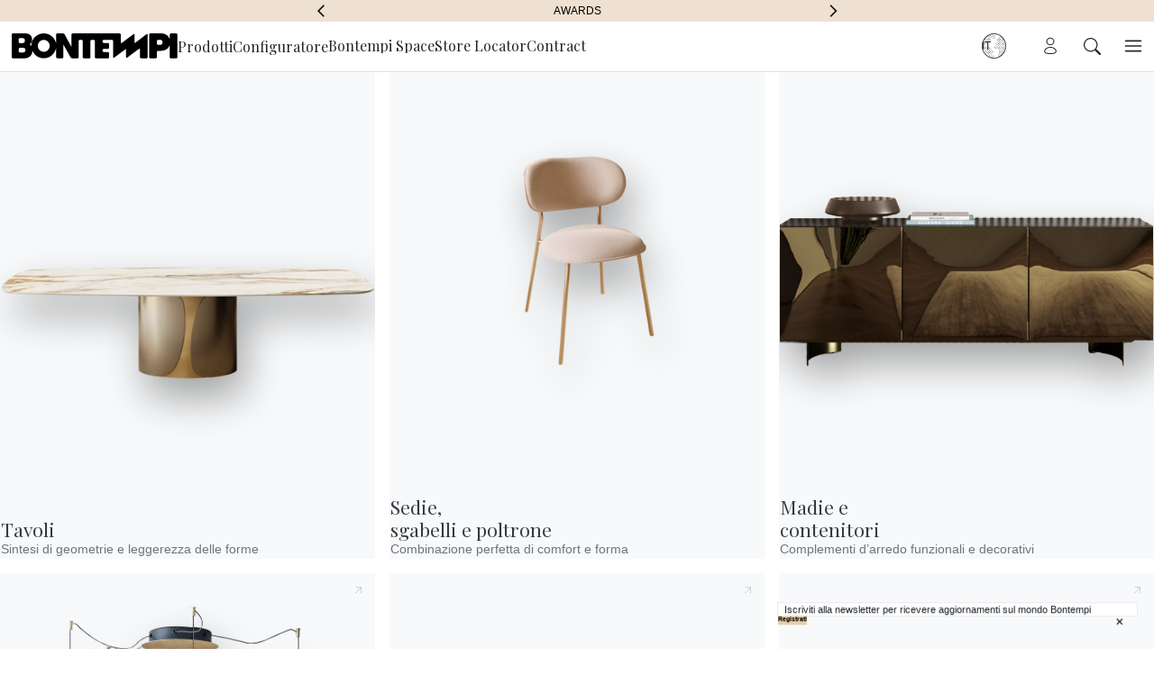

--- FILE ---
content_type: text/html; charset=UTF-8
request_url: https://www.bontempi.it/
body_size: 21550
content:
    <!doctype html>
<!--[if lt IE 9]><html class="no-js no-svg ie lt-ie9 lt-ie8 lt-ie7" lang="it-IT" prefix="og: https://ogp.me/ns#"> <![endif]-->
<!--[if IE 9]><html class="no-js no-svg ie ie9 lt-ie9 lt-ie8" lang="it-IT" prefix="og: https://ogp.me/ns#"> <![endif]-->
<!--[if gt IE 9]><!--><html class="no-js no-svg" lang="it-IT" prefix="og: https://ogp.me/ns#"> <!--<![endif]-->
<head>
    <meta charset="UTF-8" />
    <link rel="stylesheet" href="https://www.bontempi.it/wp-content/themes/bontempi/style.css" type="text/css" media="screen" />
    <meta http-equiv="Content-Type" content="text/html; charset=UTF-8" />
    <meta http-equiv="X-UA-Compatible" content="IE=edge">
    <meta name="viewport" content="width=device-width, initial-scale=1, viewport-fit=cover">
    <link rel="author" href="https://www.bontempi.it/wp-content/themes/bontempi/humans.txt" />
    <link rel="pingback" href="https://www.bontempi.it/xmlrpc.php" />
    <link rel="profile" href="https://gmpg.org/xfn/11">
    <link rel="apple-touch-icon" sizes="180x180" href="https://www.bontempi.it/wp-content/themes/bontempi/dist/img/icons/apple-touch-icon.png">
    <link rel="icon" type="image/png" sizes="32x32" href="https://www.bontempi.it/wp-content/themes/bontempi/dist/img/icons/favicon-32x32.png">
    <link rel="icon" type="image/png" sizes="16x16" href="https://www.bontempi.it/wp-content/themes/bontempi/dist/img/icons/favicon-16x16.png">
    <meta name="msapplication-TileColor" content="#000">

    <!-- Safari Pinned Tab Icon -->
    <link rel="mask-icon" href="https://www.bontempi.it/wp-content/themes/bontempi/assets/img/icons/safari-pinned-tab.svg" color="#20FDC3">

    <!-- Android Browser Status Bar Color -->
    <meta name="theme-color" content="#2C1B3D">

    <link rel="preconnect" href="https://fonts.googleapis.com">
    <link rel="preconnect" href="https://fonts.gstatic.com" crossorigin>
    
    
    
    
    



    
    <link rel="alternate" hreflang="it" href="https://www.bontempi.it/" />
<link rel="alternate" hreflang="en" href="https://www.bontempi.it/en/" />
<link rel="alternate" hreflang="fr" href="https://www.bontempi.it/fr/" />
<link rel="alternate" hreflang="ru" href="https://www.bontempi.it/ru/" />
<link rel="alternate" hreflang="de" href="https://www.bontempi.it/de/" />
<link rel="alternate" hreflang="es" href="https://www.bontempi.it/es/" />
<link rel="alternate" hreflang="x-default" href="https://www.bontempi.it/" />

<!-- Google Tag Manager for WordPress by gtm4wp.com -->
<script data-cfasync="false" data-pagespeed-no-defer>
	var gtm4wp_datalayer_name = "dataLayer";
	var dataLayer = dataLayer || [];
</script>
<!-- End Google Tag Manager for WordPress by gtm4wp.com -->
<!-- Search Engine Optimization by Rank Math - https://rankmath.com/ -->
<title>Mobili di Design Made in Italy | Bontempi</title><link rel="preload" as="style" href="https://fonts.googleapis.com/css2?family=PT+Sans:wght@400;700&#038;family=Playfair+Display&#038;family=Inter:ital,opsz@0,14..32;1,14..32&#038;family=Ms+Madi&#038;family=Gayathri:wght@100;400;700&#038;family=Anton&#038;family=Urbanist:ital,wght@0,100..900;1,100..900&#038;family=Special+Elite&#038;display=swap" /><link rel="stylesheet" href="https://fonts.googleapis.com/css2?family=PT+Sans:wght@400;700&#038;family=Playfair+Display&#038;family=Inter:ital,opsz@0,14..32;1,14..32&#038;family=Ms+Madi&#038;family=Gayathri:wght@100;400;700&#038;family=Anton&#038;family=Urbanist:ital,wght@0,100..900;1,100..900&#038;family=Special+Elite&#038;display=swap" media="print" onload="this.media='all'" /><noscript><link rel="stylesheet" href="https://fonts.googleapis.com/css2?family=PT+Sans:wght@400;700&#038;family=Playfair+Display&#038;family=Inter:ital,opsz@0,14..32;1,14..32&#038;family=Ms+Madi&#038;family=Gayathri:wght@100;400;700&#038;family=Anton&#038;family=Urbanist:ital,wght@0,100..900;1,100..900&#038;family=Special+Elite&#038;display=swap" /></noscript><link rel="preload" as="image" href="https://www.bontempi.it/wp-content/uploads/2025/09/TALOS_54.59_M328_M325_CM015_GRACE-40.92_TENO001_RAIN-56.58_M352_ELVIS-15.55_M028_C159_HELENA_18.77_M028_L036_BORGES_7T004-scaled.jpg" fetchpriority="high">
<meta name="description" content="Bontempi, nel cuore dell&#039;Italia ma con lo sguardo rivolto ai Paesi più lontani, interpreta il lifestyle elegante e contemporaneo creando mobili che non sono solo oggetti ma esperienze di pura meraviglia per il settore residenziale, contract e hotellerie. Bontempi è tavoli, sedie, consolle e scrittoi, mobili da soggiorno, divani e poltrone,complementi d’arredo. Ogni dettaglio è un omaggio alla cultura del bello che solo il Made in Italy sa esprimere."/>
<meta name="robots" content="follow, index, max-snippet:-1, max-video-preview:-1, max-image-preview:large"/>
<link rel="canonical" href="https://www.bontempi.it/" />
<meta property="og:locale" content="it_IT" />
<meta property="og:type" content="website" />
<meta property="og:title" content="Mobili di Design Made in Italy | Bontempi" />
<meta property="og:description" content="Bontempi, nel cuore dell&#039;Italia ma con lo sguardo rivolto ai Paesi più lontani, interpreta il lifestyle elegante e contemporaneo creando mobili che non sono solo oggetti ma esperienze di pura meraviglia per il settore residenziale, contract e hotellerie. Bontempi è tavoli, sedie, consolle e scrittoi, mobili da soggiorno, divani e poltrone,complementi d’arredo. Ogni dettaglio è un omaggio alla cultura del bello che solo il Made in Italy sa esprimere." />
<meta property="og:url" content="https://www.bontempi.it/" />
<meta property="og:site_name" content="Bontempi" />
<meta property="og:updated_time" content="2025-09-30T10:25:35+02:00" />
<meta name="twitter:card" content="summary_large_image" />
<meta name="twitter:title" content="Mobili di Design Made in Italy | Bontempi" />
<meta name="twitter:description" content="Bontempi, nel cuore dell&#039;Italia ma con lo sguardo rivolto ai Paesi più lontani, interpreta il lifestyle elegante e contemporaneo creando mobili che non sono solo oggetti ma esperienze di pura meraviglia per il settore residenziale, contract e hotellerie. Bontempi è tavoli, sedie, consolle e scrittoi, mobili da soggiorno, divani e poltrone,complementi d’arredo. Ogni dettaglio è un omaggio alla cultura del bello che solo il Made in Italy sa esprimere." />
<meta name="twitter:label1" content="Scritto da" />
<meta name="twitter:data1" content="Gioele Chiappani" />
<meta name="twitter:label2" content="Tempo di lettura" />
<meta name="twitter:data2" content="Meno di un minuto" />
<script type="application/ld+json" class="rank-math-schema">{"@context":"https://schema.org","@graph":[{"@type":["Person","Organization"],"@id":"https://www.bontempi.it/#person","name":"Bontempi"},{"@type":"WebSite","@id":"https://www.bontempi.it/#website","url":"https://www.bontempi.it","name":"Bontempi","publisher":{"@id":"https://www.bontempi.it/#person"},"inLanguage":"it-IT","potentialAction":{"@type":"SearchAction","target":"https://www.bontempi.it/?s={search_term_string}","query-input":"required name=search_term_string"}},{"@type":"WebPage","@id":"https://www.bontempi.it/#webpage","url":"https://www.bontempi.it/","name":"Mobili di Design Made in Italy | Bontempi","datePublished":"2022-02-28T11:11:40+01:00","dateModified":"2025-09-30T10:25:35+02:00","about":{"@id":"https://www.bontempi.it/#person"},"isPartOf":{"@id":"https://www.bontempi.it/#website"},"inLanguage":"it-IT"}]}</script>
<!-- /Rank Math WordPress SEO plugin -->

<link rel='dns-prefetch' href='//www.bontempi.it' />
<link rel='dns-prefetch' href='//cdn.jsdelivr.net' />
<link rel='dns-prefetch' href='//www.google.com' />
<link rel='dns-prefetch' href='//cdnjs.cloudflare.com' />
<link href='https://fonts.gstatic.com' crossorigin rel='preconnect' />
<link rel='stylesheet' id='wp-block-library-css' href='https://www.bontempi.it/wp-includes/css/dist/block-library/style.min.css?ver=9d35224a32538e5f51ad5be9ba6c6e7a' type='text/css' media='all' />
<style id='classic-theme-styles-inline-css' type='text/css'>
/*! This file is auto-generated */
.wp-block-button__link{color:#fff;background-color:#32373c;border-radius:9999px;box-shadow:none;text-decoration:none;padding:calc(.667em + 2px) calc(1.333em + 2px);font-size:1.125em}.wp-block-file__button{background:#32373c;color:#fff;text-decoration:none}
</style>
<style id='global-styles-inline-css' type='text/css'>
body{--wp--preset--color--black: #000000;--wp--preset--color--cyan-bluish-gray: #abb8c3;--wp--preset--color--white: #ffffff;--wp--preset--color--pale-pink: #f78da7;--wp--preset--color--vivid-red: #cf2e2e;--wp--preset--color--luminous-vivid-orange: #ff6900;--wp--preset--color--luminous-vivid-amber: #fcb900;--wp--preset--color--light-green-cyan: #7bdcb5;--wp--preset--color--vivid-green-cyan: #00d084;--wp--preset--color--pale-cyan-blue: #8ed1fc;--wp--preset--color--vivid-cyan-blue: #0693e3;--wp--preset--color--vivid-purple: #9b51e0;--wp--preset--gradient--vivid-cyan-blue-to-vivid-purple: linear-gradient(135deg,rgba(6,147,227,1) 0%,rgb(155,81,224) 100%);--wp--preset--gradient--light-green-cyan-to-vivid-green-cyan: linear-gradient(135deg,rgb(122,220,180) 0%,rgb(0,208,130) 100%);--wp--preset--gradient--luminous-vivid-amber-to-luminous-vivid-orange: linear-gradient(135deg,rgba(252,185,0,1) 0%,rgba(255,105,0,1) 100%);--wp--preset--gradient--luminous-vivid-orange-to-vivid-red: linear-gradient(135deg,rgba(255,105,0,1) 0%,rgb(207,46,46) 100%);--wp--preset--gradient--very-light-gray-to-cyan-bluish-gray: linear-gradient(135deg,rgb(238,238,238) 0%,rgb(169,184,195) 100%);--wp--preset--gradient--cool-to-warm-spectrum: linear-gradient(135deg,rgb(74,234,220) 0%,rgb(151,120,209) 20%,rgb(207,42,186) 40%,rgb(238,44,130) 60%,rgb(251,105,98) 80%,rgb(254,248,76) 100%);--wp--preset--gradient--blush-light-purple: linear-gradient(135deg,rgb(255,206,236) 0%,rgb(152,150,240) 100%);--wp--preset--gradient--blush-bordeaux: linear-gradient(135deg,rgb(254,205,165) 0%,rgb(254,45,45) 50%,rgb(107,0,62) 100%);--wp--preset--gradient--luminous-dusk: linear-gradient(135deg,rgb(255,203,112) 0%,rgb(199,81,192) 50%,rgb(65,88,208) 100%);--wp--preset--gradient--pale-ocean: linear-gradient(135deg,rgb(255,245,203) 0%,rgb(182,227,212) 50%,rgb(51,167,181) 100%);--wp--preset--gradient--electric-grass: linear-gradient(135deg,rgb(202,248,128) 0%,rgb(113,206,126) 100%);--wp--preset--gradient--midnight: linear-gradient(135deg,rgb(2,3,129) 0%,rgb(40,116,252) 100%);--wp--preset--font-size--small: 13px;--wp--preset--font-size--medium: 20px;--wp--preset--font-size--large: 36px;--wp--preset--font-size--x-large: 42px;--wp--preset--spacing--20: 0.44rem;--wp--preset--spacing--30: 0.67rem;--wp--preset--spacing--40: 1rem;--wp--preset--spacing--50: 1.5rem;--wp--preset--spacing--60: 2.25rem;--wp--preset--spacing--70: 3.38rem;--wp--preset--spacing--80: 5.06rem;--wp--preset--shadow--natural: 6px 6px 9px rgba(0, 0, 0, 0.2);--wp--preset--shadow--deep: 12px 12px 50px rgba(0, 0, 0, 0.4);--wp--preset--shadow--sharp: 6px 6px 0px rgba(0, 0, 0, 0.2);--wp--preset--shadow--outlined: 6px 6px 0px -3px rgba(255, 255, 255, 1), 6px 6px rgba(0, 0, 0, 1);--wp--preset--shadow--crisp: 6px 6px 0px rgba(0, 0, 0, 1);}:where(.is-layout-flex){gap: 0.5em;}:where(.is-layout-grid){gap: 0.5em;}body .is-layout-flow > .alignleft{float: left;margin-inline-start: 0;margin-inline-end: 2em;}body .is-layout-flow > .alignright{float: right;margin-inline-start: 2em;margin-inline-end: 0;}body .is-layout-flow > .aligncenter{margin-left: auto !important;margin-right: auto !important;}body .is-layout-constrained > .alignleft{float: left;margin-inline-start: 0;margin-inline-end: 2em;}body .is-layout-constrained > .alignright{float: right;margin-inline-start: 2em;margin-inline-end: 0;}body .is-layout-constrained > .aligncenter{margin-left: auto !important;margin-right: auto !important;}body .is-layout-constrained > :where(:not(.alignleft):not(.alignright):not(.alignfull)){max-width: var(--wp--style--global--content-size);margin-left: auto !important;margin-right: auto !important;}body .is-layout-constrained > .alignwide{max-width: var(--wp--style--global--wide-size);}body .is-layout-flex{display: flex;}body .is-layout-flex{flex-wrap: wrap;align-items: center;}body .is-layout-flex > *{margin: 0;}body .is-layout-grid{display: grid;}body .is-layout-grid > *{margin: 0;}:where(.wp-block-columns.is-layout-flex){gap: 2em;}:where(.wp-block-columns.is-layout-grid){gap: 2em;}:where(.wp-block-post-template.is-layout-flex){gap: 1.25em;}:where(.wp-block-post-template.is-layout-grid){gap: 1.25em;}.has-black-color{color: var(--wp--preset--color--black) !important;}.has-cyan-bluish-gray-color{color: var(--wp--preset--color--cyan-bluish-gray) !important;}.has-white-color{color: var(--wp--preset--color--white) !important;}.has-pale-pink-color{color: var(--wp--preset--color--pale-pink) !important;}.has-vivid-red-color{color: var(--wp--preset--color--vivid-red) !important;}.has-luminous-vivid-orange-color{color: var(--wp--preset--color--luminous-vivid-orange) !important;}.has-luminous-vivid-amber-color{color: var(--wp--preset--color--luminous-vivid-amber) !important;}.has-light-green-cyan-color{color: var(--wp--preset--color--light-green-cyan) !important;}.has-vivid-green-cyan-color{color: var(--wp--preset--color--vivid-green-cyan) !important;}.has-pale-cyan-blue-color{color: var(--wp--preset--color--pale-cyan-blue) !important;}.has-vivid-cyan-blue-color{color: var(--wp--preset--color--vivid-cyan-blue) !important;}.has-vivid-purple-color{color: var(--wp--preset--color--vivid-purple) !important;}.has-black-background-color{background-color: var(--wp--preset--color--black) !important;}.has-cyan-bluish-gray-background-color{background-color: var(--wp--preset--color--cyan-bluish-gray) !important;}.has-white-background-color{background-color: var(--wp--preset--color--white) !important;}.has-pale-pink-background-color{background-color: var(--wp--preset--color--pale-pink) !important;}.has-vivid-red-background-color{background-color: var(--wp--preset--color--vivid-red) !important;}.has-luminous-vivid-orange-background-color{background-color: var(--wp--preset--color--luminous-vivid-orange) !important;}.has-luminous-vivid-amber-background-color{background-color: var(--wp--preset--color--luminous-vivid-amber) !important;}.has-light-green-cyan-background-color{background-color: var(--wp--preset--color--light-green-cyan) !important;}.has-vivid-green-cyan-background-color{background-color: var(--wp--preset--color--vivid-green-cyan) !important;}.has-pale-cyan-blue-background-color{background-color: var(--wp--preset--color--pale-cyan-blue) !important;}.has-vivid-cyan-blue-background-color{background-color: var(--wp--preset--color--vivid-cyan-blue) !important;}.has-vivid-purple-background-color{background-color: var(--wp--preset--color--vivid-purple) !important;}.has-black-border-color{border-color: var(--wp--preset--color--black) !important;}.has-cyan-bluish-gray-border-color{border-color: var(--wp--preset--color--cyan-bluish-gray) !important;}.has-white-border-color{border-color: var(--wp--preset--color--white) !important;}.has-pale-pink-border-color{border-color: var(--wp--preset--color--pale-pink) !important;}.has-vivid-red-border-color{border-color: var(--wp--preset--color--vivid-red) !important;}.has-luminous-vivid-orange-border-color{border-color: var(--wp--preset--color--luminous-vivid-orange) !important;}.has-luminous-vivid-amber-border-color{border-color: var(--wp--preset--color--luminous-vivid-amber) !important;}.has-light-green-cyan-border-color{border-color: var(--wp--preset--color--light-green-cyan) !important;}.has-vivid-green-cyan-border-color{border-color: var(--wp--preset--color--vivid-green-cyan) !important;}.has-pale-cyan-blue-border-color{border-color: var(--wp--preset--color--pale-cyan-blue) !important;}.has-vivid-cyan-blue-border-color{border-color: var(--wp--preset--color--vivid-cyan-blue) !important;}.has-vivid-purple-border-color{border-color: var(--wp--preset--color--vivid-purple) !important;}.has-vivid-cyan-blue-to-vivid-purple-gradient-background{background: var(--wp--preset--gradient--vivid-cyan-blue-to-vivid-purple) !important;}.has-light-green-cyan-to-vivid-green-cyan-gradient-background{background: var(--wp--preset--gradient--light-green-cyan-to-vivid-green-cyan) !important;}.has-luminous-vivid-amber-to-luminous-vivid-orange-gradient-background{background: var(--wp--preset--gradient--luminous-vivid-amber-to-luminous-vivid-orange) !important;}.has-luminous-vivid-orange-to-vivid-red-gradient-background{background: var(--wp--preset--gradient--luminous-vivid-orange-to-vivid-red) !important;}.has-very-light-gray-to-cyan-bluish-gray-gradient-background{background: var(--wp--preset--gradient--very-light-gray-to-cyan-bluish-gray) !important;}.has-cool-to-warm-spectrum-gradient-background{background: var(--wp--preset--gradient--cool-to-warm-spectrum) !important;}.has-blush-light-purple-gradient-background{background: var(--wp--preset--gradient--blush-light-purple) !important;}.has-blush-bordeaux-gradient-background{background: var(--wp--preset--gradient--blush-bordeaux) !important;}.has-luminous-dusk-gradient-background{background: var(--wp--preset--gradient--luminous-dusk) !important;}.has-pale-ocean-gradient-background{background: var(--wp--preset--gradient--pale-ocean) !important;}.has-electric-grass-gradient-background{background: var(--wp--preset--gradient--electric-grass) !important;}.has-midnight-gradient-background{background: var(--wp--preset--gradient--midnight) !important;}.has-small-font-size{font-size: var(--wp--preset--font-size--small) !important;}.has-medium-font-size{font-size: var(--wp--preset--font-size--medium) !important;}.has-large-font-size{font-size: var(--wp--preset--font-size--large) !important;}.has-x-large-font-size{font-size: var(--wp--preset--font-size--x-large) !important;}
.wp-block-navigation a:where(:not(.wp-element-button)){color: inherit;}
:where(.wp-block-post-template.is-layout-flex){gap: 1.25em;}:where(.wp-block-post-template.is-layout-grid){gap: 1.25em;}
:where(.wp-block-columns.is-layout-flex){gap: 2em;}:where(.wp-block-columns.is-layout-grid){gap: 2em;}
.wp-block-pullquote{font-size: 1.5em;line-height: 1.6;}
</style>
<link rel='stylesheet' id='contact-form-7-css' href='https://www.bontempi.it/wp-content/mu-plugins/contact-form-7/includes/css/styles.css?ver=5.5.6' type='text/css' media='all' />
<link rel='stylesheet' id='acf7db_schedule_report-css' href='https://www.bontempi.it/wp-content/mu-plugins/acf7db-schedule-report/public/css/acf7db_schedule_report-public.css?ver=1.0.5' type='text/css' media='all' />
<link rel='stylesheet' id='wpml-blocks-css' href='https://www.bontempi.it/wp-content/plugins/sitepress-multilingual-cms/dist/css/blocks/styles.css?ver=4.6.10' type='text/css' media='all' />
<link rel='stylesheet' id='bootstrap-css' href='https://cdn.jsdelivr.net/npm/bootstrap@5.1.3/dist/css/bootstrap.min.css?ver=9d35224a32538e5f51ad5be9ba6c6e7a' type='text/css' media='all' />
<link rel='stylesheet' id='bootstrap-icons-css' href='https://cdn.jsdelivr.net/npm/bootstrap-icons@1.7.2/font/bootstrap-icons.css?ver=9d35224a32538e5f51ad5be9ba6c6e7a' type='text/css' media='all' />
<link rel='stylesheet' id='lightgallery-css' href='https://cdnjs.cloudflare.com/ajax/libs/lightgallery/1.10.0/css/lightgallery.min.css?ver=9d35224a32538e5f51ad5be9ba6c6e7a' type='text/css' media='all' />
<link rel='stylesheet' id='swiper-theme-css' href='https://cdnjs.cloudflare.com/ajax/libs/Swiper/8.4.4/swiper-bundle.css?ver=9d35224a32538e5f51ad5be9ba6c6e7a' type='text/css' media='all' />
<link rel='stylesheet' id='style-css' href='https://www.bontempi.it/wp-content/themes/bontempi/dist/css/main.min.css?ver=1766931440' type='text/css' media='all' />
<link rel='stylesheet' id='cf7cf-style-css' href='https://www.bontempi.it/wp-content/mu-plugins/cf7-conditional-fields/style.css?ver=2.1.5' type='text/css' media='all' />
<script type="text/javascript" id="wpml-cookie-js-extra">
/* <![CDATA[ */
var wpml_cookies = {"wp-wpml_current_language":{"value":"it","expires":1,"path":"\/"}};
var wpml_cookies = {"wp-wpml_current_language":{"value":"it","expires":1,"path":"\/"}};
/* ]]> */
</script>
<script type="text/javascript" src="https://www.bontempi.it/wp-content/plugins/sitepress-multilingual-cms/res/js/cookies/language-cookie.js?ver=4.6.10" id="wpml-cookie-js" defer="defer" data-wp-strategy="defer"></script>
<script type="text/javascript" src="https://cdnjs.cloudflare.com/ajax/libs/jquery/3.6.1/jquery.min.js?ver=9d35224a32538e5f51ad5be9ba6c6e7a" id="jquery-js"></script>
<script type="text/javascript" src="https://www.bontempi.it/wp-content/mu-plugins/acf7db-schedule-report/public/js/acf7db_schedule_report-public.js?ver=1.0.5" id="acf7db_schedule_report-js"></script>
<script type="text/javascript" id="tc_csca-country-auto-script-js-extra">
/* <![CDATA[ */
var tc_csca_auto_ajax = {"ajax_url":"https:\/\/www.bontempi.it\/wp-admin\/admin-ajax.php","nonce":"05e939525e"};
/* ]]> */
</script>
<script type="text/javascript" src="https://www.bontempi.it/wp-content/mu-plugins/country-state-city-auto-dropdown/assets/js/script.min.js?ver=9d35224a32538e5f51ad5be9ba6c6e7a" id="tc_csca-country-auto-script-js"></script>
<link rel="https://api.w.org/" href="https://www.bontempi.it/wp-json/" /><link rel="alternate" type="application/json" href="https://www.bontempi.it/wp-json/wp/v2/pages/2" /><link rel="EditURI" type="application/rsd+xml" title="RSD" href="https://www.bontempi.it/xmlrpc.php?rsd" />

<link rel='shortlink' href='https://www.bontempi.it/' />
<link rel="alternate" type="application/json+oembed" href="https://www.bontempi.it/wp-json/oembed/1.0/embed?url=https%3A%2F%2Fwww.bontempi.it%2F" />
<link rel="alternate" type="text/xml+oembed" href="https://www.bontempi.it/wp-json/oembed/1.0/embed?url=https%3A%2F%2Fwww.bontempi.it%2F&#038;format=xml" />
<meta name="generator" content="WPML ver:4.6.10 stt:1,4,3,27,45,2;" />

<!-- Google Tag Manager for WordPress by gtm4wp.com -->
<!-- GTM Container placement set to automatic -->
<script data-cfasync="false" data-pagespeed-no-defer type="text/javascript">
	var dataLayer_content = {"pagePostType":"frontpage","pagePostType2":"single-page","pagePostAuthor":"Gioele Chiappani"};
	dataLayer.push( dataLayer_content );
</script>
<script data-cfasync="false">
(function(w,d,s,l,i){w[l]=w[l]||[];w[l].push({'gtm.start':
new Date().getTime(),event:'gtm.js'});var f=d.getElementsByTagName(s)[0],
j=d.createElement(s),dl=l!='dataLayer'?'&l='+l:'';j.async=true;j.src=
'//www.googletagmanager.com/gtm.js?id='+i+dl;f.parentNode.insertBefore(j,f);
})(window,document,'script','dataLayer','GTM-K36ZGV8');
</script>
<!-- End Google Tag Manager -->
<!-- End Google Tag Manager for WordPress by gtm4wp.com -->
			<link rel="shortcut icon" href="https://www.bontempi.it/wp-content/themes/bontempi/dist/img/icons/favicon-32x32.png"/>
			<link rel="apple-touch-icon" sizes="180x180" href="https://www.bontempi.it/wp-content/themes/bontempi/dist/img/icons/apple-touch-icon.png">
			<link rel="icon" type="image/png" sizes="32x32" href="https://www.bontempi.it/wp-content/themes/bontempi/dist/img/icons/favicon-32x32.png">
			<link rel="icon" type="image/png" sizes="16x16" href="https://www.bontempi.it/wp-content/themes/bontempi/dist/img/icons/favicon-16x16.png">
			<link rel="mask-icon" href="https://www.bontempi.it/wp-content/themes/bontempi/dist/img/icons/safari-pinned-tab.svg" color="#EEE1D2">
		

        
    </head>

<body class="home page-template page-template-page-homepage page-template-page-homepage-php page page-id-2" data-timber="pages/homepage" data-template="home" >
    <header class="header"  >
                    	<div id="statusbar-promo" class="statusbar-promo" data-navigation-promo>
    <div class="swiper carousel" data-carousel="statusbar-promo">
        <div class="swiper-wrapper">
                            <div class="swiper-slide">
                    <a href="https://www.bontempi.it/landing/salonedelmobile-2025/" class="">Salone del Mobile 2025</a>
                </div>
                            <div class="swiper-slide">
                    <a href="/awards" class="">Awards</a>
                </div>
                            <div class="swiper-slide">
                    <a href="https://www.bontempi.it/bontempi-space/" class="">Bontempi Space</a>
                </div>
                    </div>
        <div class="swiper-button-prev"  data-prev data-arrow></div>
        <div class="swiper-button-next"  data-next data-arrow></div>
    </div>
</div>
<nav class="navbar ">
			<a href="https://www.bontempi.it" target="_self" id="logo" class="logo">
			<svg width="524" height="80" viewBox="0 0 524 80" fill="none" xmlns="http://www.w3.org/2000/svg">
<path fill-rule="evenodd" clip-rule="evenodd" d="M82.4 39.6C82.4 50 90.8 58.4 101.2 58.4C111.6 58.4 120 49.9 120 39.6C120 29.2 111.6 20.8 101.2 20.8C90.8 20.8 82.4 29.2 82.4 39.6ZM21.9 57.4C21.9 59.2 23.8 60.6 26.1 60.6V60.7H34.8C39.4 60.7 43.4 59.2 43.4 53.1C43.4 48.5 40.9 45.9 35.7 45.9H26.2C23.8 45.9 21.9 47.7 21.9 50V57.4ZM34 15.1H26.1C23.8 15.1 21.9 17 21.9 19.4V26.9C21.9 29.2 23.8 31.1 26.1 31.1H33.1C37.7 31.1 41.7 29.5 41.7 22.9C41.7 17.9 39.2 15.1 34 15.1ZM429.4 4.4V24.4C429.4 26.8 429.4 30.6 429.3 32.9V75.2C429.3 77.6 427.4 79.5 425.1 79.5H409.5C407.1 79.5 405.2 77.5 405.2 75.2V50.9C405.2 48.6 403.7 47.8 401.8 49.2L364.7 77C362.8 78.4 361.3 77.6 361.3 75.3V56V50.3C361.3 49.5 359.8 50 357.9 51.4L323.6 77C321.7 78.4 320.2 77.6 320.2 75.3V54.6V51V24.7C320.2 22.4 318.3 20.5 316 20.5H291C288.7 20.5 286.8 22.4 286.8 24.7V26.1C286.8 28.5 288.7 30.4 291 30.4H303.5C305.8 30.4 307.7 32.3 307.7 34.6V45.1C307.7 47.4 305.8 49.3 303.5 49.3H291C288.7 49.3 286.8 51.2 286.8 53.5V54.9C286.8 57.2 288.7 59.1 291 59.1H303.5C305.8 59.1 307.7 61 307.7 63.3V75.2C307.7 77.5 305.8 79.4 303.5 79.4H266.6C264.3 79.4 262.4 77.5 262.4 75.2V24.7C262.4 22.4 260.5 20.5 258.2 20.5H253C250.7 20.5 248.8 22.4 248.8 24.7V75.2C248.8 77.5 246.9 79.4 244.6 79.4H228.7C226.3 79.4 224.4 77.5 224.4 75.2V24.7C224.4 22.4 222.5 20.5 220.2 20.5H215.8C213.5 20.5 211.6 22.4 211.6 24.7V75.2C211.6 77.5 209.7 79.4 207.4 79.4H192.1C189.8 79.4 186.9 77.7 185.8 75.7L165.6 39.9C165.091 39.0511 164.635 38.2562 164.272 37.6225C163.78 36.7631 163.458 36.2 163.4 36.2C163.4 36.2 163.3 38.1 163.3 40.4V74.9C163.3 77.2 161.4 79.1 159.1 79.1H144.5C142.2 79.1 140.3 77.2 140.3 74.9V49.1C140.3 46.7 140.1 46.7 139.5 49C135.2 66.2 119.6 79 101.1 79C85.3 79 73.6 70.6 67.2 58.6C66.5028 57.2691 65.9664 56.0988 65.6669 55.4456C65.4939 55.0682 65.4 54.8634 65.4 54.9V55.1C65.4 71 53 79.2 40.4 79.2H4.2C1.9 79.2 0 77.3 0 75V4.2C0 1.9 1.9 0 4.2 0H41.6C60.4 0 64.4 11.8 64.4 19.9C64.4 26 62.3 29.9 59 32.9C57.2 34.5 57.2 36 59 37.3C60.0522 38.1046 60.8363 38.9476 61.281 39.4257C61.5548 39.7201 61.7 39.8762 61.7 39.8V39.5C62.1 14.9 82.2 0 101.2 0C119.8 0 135.3 12.8 139.6 30C140.2 32.3 140.4 32.2 140.4 29.9V4.3C140.4 2 142.3 0.0999994 144.6 0.0999994H161.1C163.5 0.0999994 166.3 1.7 167.4 3.8L186.4 38.8C186.642 39.2403 186.875 39.6662 187.091 40.0625C187.858 41.4662 188.422 42.5 188.5 42.5C188.6 42.5 188.6 40.6 188.6 38.3V4.4C188.6 2.1 190.5 0.2 192.8 0.2H207.4H215.9H258.4H266.9H320.2H328.3H340.4C342.7 0.2 344.6 2.1 344.6 4.4V28.4C344.6 30.7 346.1 31.5 348 30.1L384.5 2.7C386.4 1.3 387.9 2.1 387.9 4.4V24.6V30.2C387.9 31 389.4 30.4 391.3 29L426 2.7C427.9 1.3 429.4 2.1 429.4 4.4ZM458.7 32.1C458.7 34.5 460.6 36.4 462.9 36.4V36.5H468C471.6 36.5 476.6 34.9 476.6 28.3C476.6 22.9 472.9 20.5 468.9 20.5H462.9C460.6 20.5 458.7 22.4 458.7 24.7V32.1ZM499.3 15.7V4.4C499.3 2 501.2 0.0999989 503.3 0.199999H519.2C521.6 0.199999 523.5 2.1 523.5 4.4V75.3C523.5 77.6 521.5 79.5 519.2 79.5H503.3C501 79.5 499.1 77.6 499.1 75.3V40.1C499.1 37.8 498.7 37.7 497.8 39.9C493.3 50.4 482.7 55.5 469.1 55.5H462.7C460.4 55.5 458.5 57.4 458.5 59.7V75.1C458.5 77.5 456.6 79.4 454.3 79.4H438.4C436.1 79.4 434.2 77.4 434.2 75.1V4.3C434.2 2 436.1 0.0999985 438.4 0.0999985H471.2C486 0.0999985 494.2 7.6 497.9 15.9C498.8 18.1 499.3 18 499.3 15.7Z" fill="black"/>
</svg>

		</a>
	
	<div class="navbar-content">
		<div class="d-none d-lg-flex main-nav-container">
											<ul class="nav quick-menu active" data-menu-products>
					<li class="nav-item">
						<button class="btn-default inverted" data-target="products-menu" target="_self">Prodotti</button>
					</li>
											<li class="nav-item" data-toggle-configurator>
							<button class="btn-default btn-modal inverted" data-target="configurator-modal" data-configurator>Configuratore</button>
						</li>
																<li class="nav-item">
							<a class="btn-default inverted no-arrow" target="_self" href="https://www.bontempi.it/bontempi-space/" data-target="space">Bontempi Space</a>
						</li>
										<li class="nav-item">
						<a href="https://www.bontempi.it/store-locator/" class="btn-default inverted" data-target="store">Store Locator</a>
					</li>
					<li class="nav-item">
						<a href="https://www.bontempi.it/contract/" class="btn-default inverted" data-target="contract">Contract</a>
					</li>
				</ul>
					</div>

		<div id="actions" class="nav actions">
							<div id="select-language" class="nav-item" data-current-language="it">
							<div class="dropdown " data-language-dropdown>
					<button class="btn btn-default dropdown-toggle" type="button" id="Italiano" data-bs-toggle="dropdown" aria-expanded="false">
				IT
			</button>
			<ul class="dropdown-menu" aria-labelledby="Italiano">
									<li class="">
						<a id="" class="btn-default inverted dropdown-item" href="https://www.bontempi.it/en/" target="_self">English</a>
					</li>
									<li class="">
						<a id="" class="btn-default inverted dropdown-item" href="https://www.bontempi.it/fr/" target="_self">Français</a>
					</li>
									<li class="">
						<a id="" class="btn-default inverted dropdown-item" href="https://www.bontempi.it/ru/" target="_self">Русский</a>
					</li>
									<li class="">
						<a id="" class="btn-default inverted dropdown-item" href="https://www.bontempi.it/de/" target="_self">Deutsch</a>
					</li>
									<li class="">
						<a id="" class="btn-default inverted dropdown-item" href="https://www.bontempi.it/es/" target="_self">Español</a>
					</li>
							</ul>
			</div>
					</div>
			
							<a id="login-reserved" target="_blank" href="https://area-riservata.bontempi.it/">
					<span class="visually-hidden">Area riservata</span>
				</a>

				<button id="search-toggler">
					<span class="visually-hidden">Cerca</span>
				</button>

				<button id="menu-toggler" class="menu-toggler " aria-label="Menu" data-menu-toggler>
					<span class="visually-hidden">Menu</span>
				</button>
			
					</div>
	</div>
			<form role="search" action="https://www.bontempi.it" method="get" id="global-search" class="d-flex align-items-center">
			<input type="text" name="s" placeholder="Cerca un articolo" class="search-global" value=""/>
			<input type="hidden" name="post_type[]" value="product"/>
		</form>

				<div id="main-menu" class="menu">
			<div class="container" data-menu-container>
				<div id="menu-main" class="menu-main">
					<div class="menu-list" data-menu-about>
						<span class="title--label">Bontempi</span>
						<ul class="nav">
							<li class="nav-item">
							<a class="btn-default inverted no-arrow" target="_self" href="https://www.bontempi.it/product/">Prodotti</a>
						</li>
													<li class="nav-item" data-toggle-configurator>
								<a class="btn-default inverted no-arrow" target="_self" href="https://www.bontempi.it/configura-ora/">Configuratore</a>
							</li>
																			<li class="nav-item">
								<a class="btn-default inverted no-arrow" target="_self" href="https://www.bontempi.it/bontempi-space/">Bontempi Space</a>
							</li>
												<li class="nav-item">
								<a class="btn-default inverted no-arrow" target="_self" href="https://www.bontempi.it/store-locator/">Store Locator</a>
						</li>
													<li class="nav-item">
								<a class="btn-default inverted no-arrow" target="_self" href="https://www.bontempi.it/contract/">Contract</a>
							</li>
												</ul>
					</div>
					<div class="menu-list" data-menu-magazine>
						<span class="title--label">Our World</span>
						<ul class="nav">
							<li class="nav-item">
                        		<a class="btn-default inverted no-arrow" target="_self" href="https://www.bontempi.it/chi-siamo/">Chi siamo</a>
							</li>
															<li class="nav-item">
									<a class="btn-default inverted no-arrow" target="_self" href="https://www.bontempi.it/awards/">Awards</a>
								</li>
														<li class="nav-item">
								<a class="btn-default inverted no-arrow" target="_self" href="https://www.bontempi.it/designer/">Designers</a>
							</li>
							
															<li class="nav-item">
									<a class="btn-default inverted no-arrow" target="_self" href="https://www.bontempi.it/flagship/milano/">Flagship Store</a>
								</li>
																						<li class="nav-item">
									<a class="btn-default inverted no-arrow" target="_self" href="https://www.bontempi.it/cataloghi/">Cataloghi</a>
								</li>
													</ul>
					</div>
				</div>

								<div id="menu-services" class="menu-services">
					<ul class="nav">
						<li class="nav-item">
							<a class="btn-default" target="_self" href="https://www.bontempi.it/assistenza/#contact-us">Contatti</a>
						</li>
						<li class="nav-item">
							<a class="btn-default" target="_self" href="https://www.bontempi.it/job/">Lavora con noi</a>
						</li>
						<li class="nav-item">
							<a class="btn-default" target="_self" href="https://www.bontempi.it/diventa-un-rivenditore/">Diventa un rivenditore</a>
						</li>
						<li class="nav-item">
							<a class="btn-default" target="_self" href="https://www.bontempi.it/journal/">Journal</a>
						</li>
						<li class="nav-item">
							<a class="btn-default" target="_self" href="https://www.bontempi.it/assistenza/">Assistenza</a>
						</li>
						<li class="nav-item">
							<a class="btn-default" target="_self" href="https://area-riservata.bontempi.it/">Area riservata</a>
						</li>
					</ul>
				</div>
			</div>

						<div class="d-flex d-md-none" data-menu-account-mobile></div>
		</div>

				<div id="products-menu" class="menu">
			<ul class="nav">
									<li class="nav-item">
						<article  class=" tease tease-category swiper-slide tables" data-slide data-loop="1">
	<a href="https://www.bontempi.it/tavoli/" target="_self">
		<figure>
			<img
						 
						src="https://www.bontempi.it/wp-content/uploads/2025/09/TALOS-54.59_M328_M325_CM015-scontornato.png" 
						data-src="https://www.bontempi.it/wp-content/uploads/2025/09/TALOS-54.59_M328_M325_CM015-scontornato.png"
						data-webp="" class="cover"alt="TALOS 54.59 M328 M325 CM015 scontornato"title="TALOS 54.59 M328 M325 CM015 scontornato"style="object-position:center ;"draggable="false" 
						loading="lazy" />
		</figure>
		<div class="data">
			<span class="h2 title">Tavoli</span>
							<p class="summary">Sintesi di geometrie e leggerezza delle forme</p>
					</div>
	</a>
</article>
					</li>
									<li class="nav-item">
						<article  class=" tease tease-category swiper-slide seatings" data-slide data-loop="2">
	<a href="https://www.bontempi.it/sedute/" target="_self">
		<figure>
			<img
						 
						src="https://www.bontempi.it/wp-content/uploads/2025/09/SIENNA_34.85_M325_TESU001-scontornato.png" 
						data-src="https://www.bontempi.it/wp-content/uploads/2025/09/SIENNA_34.85_M325_TESU001-scontornato.png"
						data-webp="" class="cover"alt="SIENNA 34.85 M325 TESU001 scontornato"title="SIENNA 34.85 M325 TESU001 scontornato"style="object-position:center ;"draggable="false" 
						loading="lazy" />
		</figure>
		<div class="data">
			<span class="h2 title">Sedie,
sgabelli e poltrone</span>
							<p class="summary">Combinazione perfetta di comfort e forma</p>
					</div>
	</a>
</article>
					</li>
									<li class="nav-item">
						<article  class=" tease tease-category swiper-slide storage-units" data-slide data-loop="3">
	<a href="https://www.bontempi.it/madie-e-contenitori/" target="_self">
		<figure>
			<img
						 
						src="https://www.bontempi.it/wp-content/uploads/2024/05/eden-2.png" 
						data-src="https://www.bontempi.it/wp-content/uploads/2024/05/eden-2.png"
						data-webp="" class="cover"alt="eden 2"title="eden 2"style="object-position:center ;"draggable="false" 
						loading="lazy" />
		</figure>
		<div class="data">
			<span class="h2 title">Madie e
contenitori</span>
							<p class="summary">Complementi d’arredo funzionali e decorativi</p>
					</div>
	</a>
</article>
					</li>
									<li class="nav-item">
						<article  class=" tease tease-category swiper-slide lighting" data-slide data-loop="4">
	<a href="https://www.bontempi.it/lampade/" target="_self">
		<figure>
			<img
						 
						src="https://www.bontempi.it/wp-content/uploads/2022/07/still_lightning_spark.png" 
						data-src="https://www.bontempi.it/wp-content/uploads/2022/07/still_lightning_spark.png"
						data-webp="" class="cover"alt="still_lightning_spark"title="still_lightning_spark"style="object-position:center ;"draggable="false" 
						loading="lazy" />
		</figure>
		<div class="data">
			<span class="h2 title">Lampade</span>
							<p class="summary">Ricercatezza e innovazione per creare l’atmosfera</p>
					</div>
	</a>
</article>
					</li>
									<li class="nav-item">
						<article  class=" tease tease-category swiper-slide bookcases-shelves" data-slide data-loop="5">
	<a href="https://www.bontempi.it/librerie-mensole/" target="_self">
		<figure>
			<img
						 
						src="https://www.bontempi.it/wp-content/uploads/2025/09/HELENA_18.76-scontornato.png" 
						data-src="https://www.bontempi.it/wp-content/uploads/2025/09/HELENA_18.76-scontornato.png"
						data-webp="" class="cover"alt="HELENA 18.76 scontornato"title="HELENA 18.76 scontornato"style="object-position:center ;"draggable="false" 
						loading="lazy" />
		</figure>
		<div class="data">
			<span class="h2 title">Librerie
e mensole</span>
							<p class="summary">Soluzioni contemporanee di design</p>
					</div>
	</a>
</article>
					</li>
									<li class="nav-item">
						<article  class=" tease tease-category swiper-slide mirrors-hangers-magazineracks" data-slide data-loop="6">
	<a href="https://www.bontempi.it/specchi-appendiabiti-portariviste/" target="_self">
		<figure>
			<img
						 
						src="https://www.bontempi.it/wp-content/uploads/2025/09/FOCUS-09.59-scontornato.png" 
						data-src="https://www.bontempi.it/wp-content/uploads/2025/09/FOCUS-09.59-scontornato.png"
						data-webp="" class="cover"alt="FOCUS 09.59 scontornato"title="FOCUS 09.59 scontornato"style="object-position:center ;"draggable="false" 
						loading="lazy" />
		</figure>
		<div class="data">
			<span class="h2 title">Specchi,
appendiabiti e portariviste</span>
							<p class="summary">Forme eleganti e sempre attuali nate dall'unione tra equilibrio e raffinatezza.</p>
					</div>
	</a>
</article>
					</li>
									<li class="nav-item">
						<article  class=" tease tease-category swiper-slide sofas" data-slide data-loop="7">
	<a href="https://www.bontempi.it/divani-e-poltrone/" target="_self">
		<figure>
			<img
						 
						src="https://www.bontempi.it/wp-content/uploads/2025/09/BLAKE-TESO002_M312_L009-scontornato.png" 
						data-src="https://www.bontempi.it/wp-content/uploads/2025/09/BLAKE-TESO002_M312_L009-scontornato.png"
						data-webp="" class="cover"alt="BLAKE TESO002 M312 L009 scontornato"title="BLAKE TESO002 M312 L009 scontornato"style="object-position:center ;"draggable="false" 
						loading="lazy" />
		</figure>
		<div class="data">
			<span class="h2 title">Divani</span>
							<p class="summary">Composizioni personalizzabili per il tuo comfort</p>
					</div>
	</a>
</article>
					</li>
									<li class="nav-item">
						<article  class=" tease tease-category swiper-slide rugs" data-slide data-loop="8">
	<a href="https://www.bontempi.it/tappeti/" target="_self">
		<figure>
			<img
						 
						src="https://www.bontempi.it/wp-content/uploads/2025/09/tender-scontornato.png" 
						data-src="https://www.bontempi.it/wp-content/uploads/2025/09/tender-scontornato.png"
						data-webp="" class="cover"alt="tender scontornato"title="tender scontornato"style="object-position:center ;"draggable="false" 
						loading="lazy" />
		</figure>
		<div class="data">
			<span class="h2 title">Tappeti</span>
					</div>
	</a>
</article>
					</li>
									<li class="nav-item">
						<article  class=" tease tease-category swiper-slide occasionals" data-slide data-loop="9">
	<a href="https://www.bontempi.it/tavolini-e-complementi/" target="_self">
		<figure>
			<img
						 
						src="https://www.bontempi.it/wp-content/uploads/2025/09/BENTO-08.52_CM012-scontornato.png" 
						data-src="https://www.bontempi.it/wp-content/uploads/2025/09/BENTO-08.52_CM012-scontornato.png"
						data-webp="" class="cover"alt="BENTO 08.52 CM012 scontornato"title="BENTO 08.52 CM012 scontornato"style="object-position:center ;"draggable="false" 
						loading="lazy" />
		</figure>
		<div class="data">
			<span class="h2 title">Tavolini,
carrelli e pouff</span>
							<p class="summary">Funzionalità ed estetica per arredare ogni ambiente</p>
					</div>
	</a>
</article>
					</li>
									<li class="nav-item">
						<article  class=" tease tease-category swiper-slide desk-consoles" data-slide data-loop="10">
	<a href="https://www.bontempi.it/console-scrittoi/" target="_self">
		<figure>
			<img
						 
						src="https://www.bontempi.it/wp-content/uploads/2023/11/still_consolle_MATISSE.png" 
						data-src="https://www.bontempi.it/wp-content/uploads/2023/11/still_consolle_MATISSE.png"
						data-webp="" class="cover"alt="still consolle MATISSE"title="still consolle MATISSE"style="object-position:center ;"draggable="false" 
						loading="lazy" />
		</figure>
		<div class="data">
			<span class="h2 title">Consolle
e scrittoi</span>
							<p class="summary">Funzionalità e design per ogni gusto ed esigenza</p>
					</div>
	</a>
</article>
					</li>
							</ul>
		</div>
	</nav>
            </header>

    <main id="app" role="main" class="main-content" data-template="home">
        <article class="app-page page-home post-2 type-page ">
            <div class="app-overlay"></div>

            <div class="app-scroll">
                
    <section class="hero--homepage-slider">
        <div class="swiper">
            <div class="swiper-wrapper">
                                    <div class="swiper-slide">
                        <figure class="d-block d-md-none"><img fetchpriority="high"
						 
						src="https://www.bontempi.it/wp-content/uploads/2025/09/TALOS_54.59_M328_M325_CM015_GRACE-40.92_TENO001_RAIN-56.58_M352_ELVIS-15.55_M028_C159_HELENA_18.77_M028_L036_BORGES_7T004-scaled.jpg" 
						data-src="https://www.bontempi.it/wp-content/uploads/2025/09/TALOS_54.59_M328_M325_CM015_GRACE-40.92_TENO001_RAIN-56.58_M352_ELVIS-15.55_M028_C159_HELENA_18.77_M028_L036_BORGES_7T004-scaled.jpg"
						data-webp="" alt="TALOS 54.59 M328 M325 CM015 GRACE 40.92 TENO001 RAIN 56.58 M352 ELVIS 15.55 M028 C159 HELENA 18.77 M028 L036 BORGES 7T004"title="TALOS 54.59 M328 M325 CM015 GRACE 40.92 TENO001 RAIN 56.58 M352 ELVIS 15.55 M028 C159 HELENA 18.77 M028 L036 BORGES 7T004"style="object-position:center ;"draggable="false" 
						loading="lazy" /></figure>
                        <div class="content container">
                            <span class="chip">Catalogo</span>
                                                            <h1 class="h1 title">Nuova
Collezione 2025</h1>
                                                        <p class="summary">La Collezione 2025 di Bontempi nasce come un inno al design contemporaneo: forme armoniche, materiali ricercati e dettagli che diventano linguaggio estetico. Una narrazione di eleganza senza tempo che invita a ripensare gli spazi come luoghi di ispirazione e bellezza. Emblema di questa nuova visione è <strong>Talos</strong> di Pocci&Dondoli, il tavolo dalla base monolitica, imponente e scultoreo, che unisce forza e leggerezza in un equilibrio perfetto. Talos non è solo arredo, ma manifesto di stile: un’opera capace di trasformare l’ambiente in esperienza, dove la materia incontra l’arte del vivere.</p>
                                                            <a href="https://www.bontempi.it/talos-5463/" class="btn-default">Scopri di più su Talos</a>
                                                    </div>
                        <figure class="d-none d-md-block"><img
						 
						src="https://www.bontempi.it/wp-content/uploads/2025/09/TALOS_54.59_M328_M325_CM015_GRACE-40.92_TENO001_RAIN-56.58_M352_ELVIS-15.55_M028_C159_HELENA_18.77_M028_L036_BORGES_7T004-scaled.jpg" 
						data-src="https://www.bontempi.it/wp-content/uploads/2025/09/TALOS_54.59_M328_M325_CM015_GRACE-40.92_TENO001_RAIN-56.58_M352_ELVIS-15.55_M028_C159_HELENA_18.77_M028_L036_BORGES_7T004-scaled.jpg"
						data-webp="" alt="TALOS 54.59 M328 M325 CM015 GRACE 40.92 TENO001 RAIN 56.58 M352 ELVIS 15.55 M028 C159 HELENA 18.77 M028 L036 BORGES 7T004"title="TALOS 54.59 M328 M325 CM015 GRACE 40.92 TENO001 RAIN 56.58 M352 ELVIS 15.55 M028 C159 HELENA 18.77 M028 L036 BORGES 7T004"style="object-position:center ;"draggable="false" 
						loading="lazy" /></figure>
                    </div>
                                    <div class="swiper-slide">
                        <figure class="d-block d-md-none"><img
						 
						src="https://www.bontempi.it/wp-content/uploads/2025/09/immagine_cataloghi1.jpg" 
						data-src="https://www.bontempi.it/wp-content/uploads/2025/09/immagine_cataloghi1.jpg"
						data-webp="" alt="immagine cataloghi[1]"title="immagine cataloghi[1]"style="object-position:center ;"draggable="false" 
						loading="lazy" /></figure>
                        <div class="content container">
                            <span class="chip">Cataloghi</span>
                                                            <span class="h1 title">Scopri i Nuovi
Cataloghi Bontempi</span>
                                                        <p class="summary">Esplora le ultime collezioni di tavoli, sedie e complementi d’arredo firmati Bontempi. Design contemporaneo, materiali di qualità e soluzioni eleganti per ogni ambiente ti aspettano. Scarica subito i cataloghi e lasciati ispirare dalle nostre proposte esclusive per arredare con stile la tua casa o il tuo progetto professionale.</p>
                                                            <a href="https://www.bontempi.it/cataloghi/" class="btn-default">Scarica i Cataloghi</a>
                                                    </div>
                        <figure class="d-none d-md-block"><img
						 
						src="https://www.bontempi.it/wp-content/uploads/2025/09/immagine_cataloghi1.jpg" 
						data-src="https://www.bontempi.it/wp-content/uploads/2025/09/immagine_cataloghi1.jpg"
						data-webp="" alt="immagine cataloghi[1]"title="immagine cataloghi[1]"style="object-position:center ;"draggable="false" 
						loading="lazy" /></figure>
                    </div>
                                    <div class="swiper-slide">
                        <figure class="d-block d-md-none"><img
						 
						src="https://www.bontempi.it/wp-content/uploads/2023/09/DSC06430.jpg" 
						data-src="https://www.bontempi.it/wp-content/uploads/2023/09/DSC06430.jpg"
						data-webp="" alt="DSC06430"title="DSC06430"style="object-position:center ;"draggable="false" 
						loading="lazy" /></figure>
                        <div class="content container">
                            <span class="chip">Flagship</span>
                                                            <span class="h1 title">La nostra
casa, a Milano.</span>
                                                        <p class="summary">Scopri l’esperienza del nostro Flagship Store a Milano, dove il design e l’innovazione si uniscono per creare un ambiente unico e accogliente pensato per soddisfare le tue esigenze.
</p>
                                                            <a href="https://www.bontempi.it/flagship/milano/" class="btn-default">Scopri il Flagship di Milano</a>
                                                    </div>
                        <figure class="d-none d-md-block"><img
						 
						src="https://www.bontempi.it/wp-content/uploads/2023/09/DSC06430.jpg" 
						data-src="https://www.bontempi.it/wp-content/uploads/2023/09/DSC06430.jpg"
						data-webp="" alt="DSC06430"title="DSC06430"style="object-position:center ;"draggable="false" 
						loading="lazy" /></figure>
                    </div>
                                    <div class="swiper-slide">
                        <figure class="d-block d-md-none"><img
						 
						src="https://www.bontempi.it/wp-content/uploads/2025/04/amelie-top-of-design-2025.jpg" 
						data-src="https://www.bontempi.it/wp-content/uploads/2025/04/amelie-top-of-design-2025.jpg"
						data-webp="" alt="amelie top of design 2025"title="amelie top of design 2025"style="object-position:center ;"draggable="false" 
						loading="lazy" /></figure>
                        <div class="content container">
                            <span class="chip">Awards</span>
                                                            <span class="h1 title">L’eccellenza del
design, riconosciuta nel mondo</span>
                                                        <p class="summary">In Bontempi, ogni dettaglio è il risultato di ricerca, passione e dedizione. Il nostro impegno per un design che coniuga estetica, innovazione e funzionalità è stato premiato con riconoscimenti internazionali come il Red Dot Design Award e il German Design Award. Questi prestigiosi traguardi confermano il valore della nostra visione: creare arredi che non solo arricchiscono gli spazi, ma raccontano una storia di qualità e bellezza senza tempo.</p>
                                                            <a href="https://bontempi.it/awards" class="btn-default">I nostri Awards</a>
                                                    </div>
                        <figure class="d-none d-md-block"><img
						 
						src="https://www.bontempi.it/wp-content/uploads/2025/04/amelie-top-of-design-2025.jpg" 
						data-src="https://www.bontempi.it/wp-content/uploads/2025/04/amelie-top-of-design-2025.jpg"
						data-webp="" alt="amelie top of design 2025"title="amelie top of design 2025"style="object-position:center ;"draggable="false" 
						loading="lazy" /></figure>
                    </div>
                            </div>
                            <div class="actions">
                    <div class="nav pagination swiper-pagination"></div>
                    <div class="nav controls">
                        <button class="btn-arrow prev" data-arrow data-prev></button>
                        <button class="btn-arrow next" data-arrow data-next></button>
                    </div>
                </div>
                    </div>
    </section>

    
    <section id="preview-products" class="cta--slider-products">
        <span class="container-fluid tagline">Prodotti</span>
        <div class="container-fluid swiper">
            <div class="swiper-wrapper">
                                    <article  class=" tease tease-category swiper-slide tables" data-slide data-loop="1">
	<a href="https://www.bontempi.it/tavoli/" target="_self">
		<figure>
			<img
						 
						src="https://www.bontempi.it/wp-content/uploads/2025/09/TALOS-54.59_M328_M325_CM015-scontornato.png" 
						data-src="https://www.bontempi.it/wp-content/uploads/2025/09/TALOS-54.59_M328_M325_CM015-scontornato.png"
						data-webp="" class="cover"alt="TALOS 54.59 M328 M325 CM015 scontornato"title="TALOS 54.59 M328 M325 CM015 scontornato"style="object-position:center ;"draggable="false" 
						loading="lazy" />
		</figure>
		<div class="data">
			<span class="h2 title">Tavoli</span>
							<p class="summary">Sintesi di geometrie e leggerezza delle forme</p>
					</div>
	</a>
</article>
                                    <article  class=" tease tease-category swiper-slide seatings" data-slide data-loop="2">
	<a href="https://www.bontempi.it/sedute/" target="_self">
		<figure>
			<img
						 
						src="https://www.bontempi.it/wp-content/uploads/2025/09/SIENNA_34.85_M325_TESU001-scontornato.png" 
						data-src="https://www.bontempi.it/wp-content/uploads/2025/09/SIENNA_34.85_M325_TESU001-scontornato.png"
						data-webp="" class="cover"alt="SIENNA 34.85 M325 TESU001 scontornato"title="SIENNA 34.85 M325 TESU001 scontornato"style="object-position:center ;"draggable="false" 
						loading="lazy" />
		</figure>
		<div class="data">
			<span class="h2 title">Sedie,
sgabelli e poltrone</span>
							<p class="summary">Combinazione perfetta di comfort e forma</p>
					</div>
	</a>
</article>
                                    <article  class=" tease tease-category swiper-slide storage-units" data-slide data-loop="3">
	<a href="https://www.bontempi.it/madie-e-contenitori/" target="_self">
		<figure>
			<img
						 
						src="https://www.bontempi.it/wp-content/uploads/2024/05/eden-2.png" 
						data-src="https://www.bontempi.it/wp-content/uploads/2024/05/eden-2.png"
						data-webp="" class="cover"alt="eden 2"title="eden 2"style="object-position:center ;"draggable="false" 
						loading="lazy" />
		</figure>
		<div class="data">
			<span class="h2 title">Madie e
contenitori</span>
							<p class="summary">Complementi d’arredo funzionali e decorativi</p>
					</div>
	</a>
</article>
                                    <article  class=" tease tease-category swiper-slide lighting" data-slide data-loop="4">
	<a href="https://www.bontempi.it/lampade/" target="_self">
		<figure>
			<img
						 
						src="https://www.bontempi.it/wp-content/uploads/2022/07/still_lightning_spark.png" 
						data-src="https://www.bontempi.it/wp-content/uploads/2022/07/still_lightning_spark.png"
						data-webp="" class="cover"alt="still_lightning_spark"title="still_lightning_spark"style="object-position:center ;"draggable="false" 
						loading="lazy" />
		</figure>
		<div class="data">
			<span class="h2 title">Lampade</span>
							<p class="summary">Ricercatezza e innovazione per creare l’atmosfera</p>
					</div>
	</a>
</article>
                                    <article  class=" tease tease-category swiper-slide bookcases-shelves" data-slide data-loop="5">
	<a href="https://www.bontempi.it/librerie-mensole/" target="_self">
		<figure>
			<img
						 
						src="https://www.bontempi.it/wp-content/uploads/2025/09/HELENA_18.76-scontornato.png" 
						data-src="https://www.bontempi.it/wp-content/uploads/2025/09/HELENA_18.76-scontornato.png"
						data-webp="" class="cover"alt="HELENA 18.76 scontornato"title="HELENA 18.76 scontornato"style="object-position:center ;"draggable="false" 
						loading="lazy" />
		</figure>
		<div class="data">
			<span class="h2 title">Librerie
e mensole</span>
							<p class="summary">Soluzioni contemporanee di design</p>
					</div>
	</a>
</article>
                                    <article  class=" tease tease-category swiper-slide mirrors-hangers-magazineracks" data-slide data-loop="6">
	<a href="https://www.bontempi.it/specchi-appendiabiti-portariviste/" target="_self">
		<figure>
			<img
						 
						src="https://www.bontempi.it/wp-content/uploads/2025/09/FOCUS-09.59-scontornato.png" 
						data-src="https://www.bontempi.it/wp-content/uploads/2025/09/FOCUS-09.59-scontornato.png"
						data-webp="" class="cover"alt="FOCUS 09.59 scontornato"title="FOCUS 09.59 scontornato"style="object-position:center ;"draggable="false" 
						loading="lazy" />
		</figure>
		<div class="data">
			<span class="h2 title">Specchi,
appendiabiti e portariviste</span>
							<p class="summary">Forme eleganti e sempre attuali nate dall'unione tra equilibrio e raffinatezza.</p>
					</div>
	</a>
</article>
                                    <article  class=" tease tease-category swiper-slide sofas" data-slide data-loop="7">
	<a href="https://www.bontempi.it/divani-e-poltrone/" target="_self">
		<figure>
			<img
						 
						src="https://www.bontempi.it/wp-content/uploads/2025/09/BLAKE-TESO002_M312_L009-scontornato.png" 
						data-src="https://www.bontempi.it/wp-content/uploads/2025/09/BLAKE-TESO002_M312_L009-scontornato.png"
						data-webp="" class="cover"alt="BLAKE TESO002 M312 L009 scontornato"title="BLAKE TESO002 M312 L009 scontornato"style="object-position:center ;"draggable="false" 
						loading="lazy" />
		</figure>
		<div class="data">
			<span class="h2 title">Divani</span>
							<p class="summary">Composizioni personalizzabili per il tuo comfort</p>
					</div>
	</a>
</article>
                                    <article  class=" tease tease-category swiper-slide rugs" data-slide data-loop="8">
	<a href="https://www.bontempi.it/tappeti/" target="_self">
		<figure>
			<img
						 
						src="https://www.bontempi.it/wp-content/uploads/2025/09/tender-scontornato.png" 
						data-src="https://www.bontempi.it/wp-content/uploads/2025/09/tender-scontornato.png"
						data-webp="" class="cover"alt="tender scontornato"title="tender scontornato"style="object-position:center ;"draggable="false" 
						loading="lazy" />
		</figure>
		<div class="data">
			<span class="h2 title">Tappeti</span>
					</div>
	</a>
</article>
                                    <article  class=" tease tease-category swiper-slide occasionals" data-slide data-loop="9">
	<a href="https://www.bontempi.it/tavolini-e-complementi/" target="_self">
		<figure>
			<img
						 
						src="https://www.bontempi.it/wp-content/uploads/2025/09/BENTO-08.52_CM012-scontornato.png" 
						data-src="https://www.bontempi.it/wp-content/uploads/2025/09/BENTO-08.52_CM012-scontornato.png"
						data-webp="" class="cover"alt="BENTO 08.52 CM012 scontornato"title="BENTO 08.52 CM012 scontornato"style="object-position:center ;"draggable="false" 
						loading="lazy" />
		</figure>
		<div class="data">
			<span class="h2 title">Tavolini,
carrelli e pouff</span>
							<p class="summary">Funzionalità ed estetica per arredare ogni ambiente</p>
					</div>
	</a>
</article>
                                    <article  class=" tease tease-category swiper-slide desk-consoles" data-slide data-loop="10">
	<a href="https://www.bontempi.it/console-scrittoi/" target="_self">
		<figure>
			<img
						 
						src="https://www.bontempi.it/wp-content/uploads/2023/11/still_consolle_MATISSE.png" 
						data-src="https://www.bontempi.it/wp-content/uploads/2023/11/still_consolle_MATISSE.png"
						data-webp="" class="cover"alt="still consolle MATISSE"title="still consolle MATISSE"style="object-position:center ;"draggable="false" 
						loading="lazy" />
		</figure>
		<div class="data">
			<span class="h2 title">Consolle
e scrittoi</span>
							<p class="summary">Funzionalità e design per ogni gusto ed esigenza</p>
					</div>
	</a>
</article>
                            </div>
                            <div class="nav controls">
                    <button class="btn-arrow prev" data-arrow data-prev></button>
                    <button class="btn-arrow next" data-arrow data-next></button>
                </div>
                    </div>
    </section>

    <section class="cta--bontempispace container">
		<a href="/flagship/milano" class="datas">
            <span class="chip--icon">Bontempi Milano</span>
			<span class="h1 title">Flagship
Store</span>
            <p class="summary">Scopri l’esperienza del nostro Flagship Store a Milano, dove il design e l'innovazione si uniscono per creare un ambiente unico e accogliente pensato per soddisfare le tue esigenze.</p>
			<span class="btn-default">Scopri il flagship store di Milano</span>
		</a>
	</section>
    
    <section id="about" class="preview--about" style="--background-image:url(https://www.bontempi.it/wp-content/themes/bontempi/dist/img/preview--about.jpg)">
        <div class="container" data-carousel="awards">
            <div class="datas">
                <span class="chip--icon">Bontempi</span>
                <span class="h1 title">Sartorialità
industriale</span>
                <p class="summary">Costante ricerca della qualità, esperienza, passione ed entusiasmo per il nostro mestiere. Oggi come ieri, ci guidano nel proporre la filosofia del vivere la bellezza nella funzionalità e nel comfort, ma sempre rinnovati nelle scelte.</p>
                            </div>
            <div class="preview--awards swiper">
                <span class="tagline">Riconoscimenti</span>
                <div class="swiper-wrapper">
                                            <article  class=" tease tease-preview--award swiper-slide " data-slide data-loop="1">
	<a href="https://www.bontempi.it/awards/amelie-top-of-design/" target="_self">
		<figure>
			<div class="badge-award">
				<img
						 
						src="https://www.bontempi.it/wp-content/uploads/2025/03/award-topofdesign-marieclaire.svg"class="logo"alt="award topofdesign marieclaire"title="award topofdesign marieclaire"style="object-position:center ;"draggable="false" 
						loading="lazy" />
				<small class="chip">Award winner</small>
			</div>
			<img
						 
						src="https://www.bontempi.it/wp-content/uploads/2023/11/AMELIE_34-92_M326_TEBQ015.jpg" 
						data-src="https://www.bontempi.it/wp-content/uploads/2023/11/AMELIE_34-92_M326_TEBQ015.jpg"
						data-webp="" class="cover"alt="AMELIE 34 92 M326 TEBQ015"title="AMELIE 34 92 M326 TEBQ015"style="object-position:center ;"draggable="false" 
						loading="lazy" />
			<div class="data">
				<span class="label">Sedia</span>
				<span class="h2 title">Amelie</span>
									<span class="designer">Designed by Cuno Frommherz</span>
							</div>
		</figure>
				<div class="content">
			<p class="summary">Bontempi, azienda italiana leader nel se...</p>
			<span class="btn-default">Vai alla sedia Amelie</span>
		</div>
			</a>
</article>

                                            <article  class=" tease tease-preview--award swiper-slide " data-slide data-loop="2">
	<a href="https://www.bontempi.it/awards/kimono/" target="_self">
		<figure>
			<div class="badge-award">
				<img
						 
						src="https://www.bontempi.it/wp-content/uploads/2025/03/award-topofdesign-marieclaire.svg"class="logo"alt="award topofdesign marieclaire"title="award topofdesign marieclaire"style="object-position:center ;"draggable="false" 
						loading="lazy" />
				<small class="chip">Award winner</small>
			</div>
			<img
						 
						src="https://www.bontempi.it/wp-content/uploads/2024/05/KIMONO_54-11_M328_CM012-KIMONO-CONSOLLE_07-17_M328_CM012-CLARA_40-11_VN01-INFINITY_56-62_M028-COCO_09-34_C301-MAVERIK_7T002-scaled.jpg" 
						data-src="https://www.bontempi.it/wp-content/uploads/2024/05/KIMONO_54-11_M328_CM012-KIMONO-CONSOLLE_07-17_M328_CM012-CLARA_40-11_VN01-INFINITY_56-62_M028-COCO_09-34_C301-MAVERIK_7T002-scaled.jpg"
						data-webp="" class="cover"alt="KIMONO 54 11 M328 CM012 KIMONO CONSOLLE 07 17 M328 CM012 CLARA 40 11 VN01 INFINITY 56 62 M028 COCO 09 34 C301 MAVERIK 7T002"title="KIMONO 54 11 M328 CM012 KIMONO CONSOLLE 07 17 M328 CM012 CLARA 40 11 VN01 INFINITY 56 62 M028 COCO 09 34 C301 MAVERIK 7T002"style="object-position:center ;"draggable="false" 
						loading="lazy" />
			<div class="data">
				<span class="label">Tavolo</span>
				<span class="h2 title">Kimono</span>
									<span class="designer">Designed by E-GGS</span>
							</div>
		</figure>
				<div class="content">
			<p class="summary">Bontempi, azienda italiana leader nel se...</p>
			<span class="btn-default">Vai al tavolo Kimono</span>
		</div>
			</a>
</article>

                                            <article  class=" tease tease-preview--award swiper-slide " data-slide data-loop="3">
	<a href="https://www.bontempi.it/awards/eden-archiproducts/" target="_self">
		<figure>
			<div class="badge-award">
				<img
						 
						src="https://www.bontempi.it/wp-content/uploads/2024/12/award-archiproducts.svg"class="logo"alt="award archiproducts"title="award archiproducts"style="object-position:center ;"draggable="false" 
						loading="lazy" />
				<small class="chip">Award winner</small>
			</div>
			<img
						 
						src="https://www.bontempi.it/wp-content/uploads/2024/05/EDEN_15-88_L090_C301_M328_PEAK_09-46_C301-scaled.jpg" 
						data-src="https://www.bontempi.it/wp-content/uploads/2024/05/EDEN_15-88_L090_C301_M328_PEAK_09-46_C301-scaled.jpg"
						data-webp="" class="cover"alt="EDEN 15 88 L090 C301 M328 PEAK 09 46 C301"title="EDEN 15 88 L090 C301 M328 PEAK 09 46 C301"style="object-position:center ;"draggable="false" 
						loading="lazy" />
			<div class="data">
				<span class="label">Madia</span>
				<span class="h2 title">Eden</span>
									<span class="designer">Designed by Lorenzo Remedi</span>
							</div>
		</figure>
				<div class="content">
			<p class="summary">



Bontempi vince l’Archiproducts D...</p>
			<span class="btn-default">Vai alla madia Eden</span>
		</div>
			</a>
</article>

                                            <article  class=" tease tease-preview--award swiper-slide " data-slide data-loop="4">
	<a href="https://www.bontempi.it/awards/musa-german-design-award-2025/" target="_self">
		<figure>
			<div class="badge-award">
				<img
						 
						src="https://www.bontempi.it/wp-content/uploads/2024/12/award-german-design.svg"class="logo"alt="award german design"title="award german design"style="object-position:center ;"draggable="false" 
						loading="lazy" />
				<small class="chip">Award winner</small>
			</div>
			<img
						 
						src="https://www.bontempi.it/wp-content/uploads/2023/11/MUSA_15-49_L090_L036_M328_RENOIR_09-49_C301_RENOIR_09-49_C302_3.jpg" 
						data-src="https://www.bontempi.it/wp-content/uploads/2023/11/MUSA_15-49_L090_L036_M328_RENOIR_09-49_C301_RENOIR_09-49_C302_3.jpg"
						data-webp="" class="cover"alt="MUSA 15 49 L090 L036 M328 RENOIR 09 49 C301 RENOIR 09 49 C302 3"title="MUSA 15 49 L090 L036 M328 RENOIR 09 49 C301 RENOIR 09 49 C302 3"style="object-position:center ;"draggable="false" 
						loading="lazy" />
			<div class="data">
				<span class="label">Madia</span>
				<span class="h2 title">Musa</span>
									<span class="designer">Designed by E-GGS</span>
							</div>
		</figure>
				<div class="content">
			<p class="summary">



Bontempi Vince il Prestigioso Ge...</p>
			<span class="btn-default">Vai alla madia Musa</span>
		</div>
			</a>
</article>

                                            <article  class=" tease tease-preview--award swiper-slide " data-slide data-loop="5">
	<a href="https://www.bontempi.it/awards/doris-red-dot-design-award/" target="_self">
		<figure>
			<div class="badge-award">
				<img
						 
						src="https://www.bontempi.it/wp-content/uploads/2024/12/award-red-dot-design.svg"class="logo"alt="award red dot design"title="award red dot design"style="object-position:center ;"draggable="false" 
						loading="lazy" />
				<small class="chip">Award winner</small>
			</div>
			<img
						 
						src="https://www.bontempi.it/wp-content/uploads/2024/05/DORIS_DOR000101_M325_TESO001-scaled.jpg" 
						data-src="https://www.bontempi.it/wp-content/uploads/2024/05/DORIS_DOR000101_M325_TESO001-scaled.jpg"
						data-webp="" class="cover"alt="DORIS DOR000101 M325 TESO001"title="DORIS DOR000101 M325 TESO001"style="object-position:center ;"draggable="false" 
						loading="lazy" />
			<div class="data">
				<span class="label">Poltrona</span>
				<span class="h2 title">Doris</span>
									<span class="designer">Designed by Pocci & Dondoli</span>
							</div>
		</figure>
				<div class="content">
			<p class="summary">Bontempi Vince il Prestigioso Red Dot De...</p>
			<span class="btn-default">Vai alla poltrona Doris</span>
		</div>
			</a>
</article>

                                            <article  class=" tease tease-preview--award swiper-slide " data-slide data-loop="6">
	<a href="https://www.bontempi.it/awards/delfina-compasso-doro-1987/" target="_self">
		<figure>
			<div class="badge-award">
				<img
						 
						src="https://www.bontempi.it/wp-content/uploads/2024/12/award-compassodoro.svg"class="logo"alt="award compassodoro"title="award compassodoro"style="object-position:center ;"draggable="false" 
						loading="lazy" />
				<small class="chip">Award winner</small>
			</div>
			<img
						 
						src="https://www.bontempi.it/wp-content/uploads/2024/12/award-delfina.jpg" 
						data-src="https://www.bontempi.it/wp-content/uploads/2024/12/award-delfina.jpg"
						data-webp="" class="cover"alt="award delfina"title="award delfina"style="object-position:center ;"draggable="false" 
						loading="lazy" />
			<div class="data">
				<span class="label">Sedia</span>
				<span class="h2 title">Delfina</span>
							</div>
		</figure>
				<div class="content">
			<p class="summary">Giuseppe Raimondi</p>
			<span class="btn-default">Vai alla sedia Delfina</span>
		</div>
			</a>
</article>

                                    </div>
                                    <div class="actions">
                        <div class="nav pagination swiper-pagination"></div>
                        <div class="nav controls">
                            <button class="btn-arrow prev" data-arrow data-prev></button>
                            <button class="btn-arrow next" data-arrow data-next></button>
                        </div>
                    </div>
                            </div>
        </div>
    </section>

    <section id="preview-rooms" class="cta--slider-products">
        <span class="container tagline">Ambienti</span>
        <div class="container swiper">
            <div class="swiper-wrapper">
                                    <article  class=" tease tease-category swiper-slide living" data-slide data-loop="1">
	<a href="https://www.bontempi.it/ambienti/soggiorno/" target="_self">
		<figure>
			<img
						 
						src="https://www.bontempi.it/wp-content/uploads/2022/04/Soggiorno.jpg" 
						data-src="https://www.bontempi.it/wp-content/uploads/2022/04/Soggiorno.jpg"
						data-webp="" class="cover"alt="Soggiorno"title="Soggiorno"style="object-position:center bottom;"draggable="false" 
						loading="lazy" />
		</figure>
		<div class="data">
			<span class="h2 title">Soggiorno</span>
							<p class="summary">L'ambiente di aggregazione</p>
					</div>
	</a>
</article>
                                    <article  class=" tease tease-category swiper-slide hall" data-slide data-loop="2">
	<a href="https://www.bontempi.it/ambienti/ingresso/" target="_self">
		<figure>
			<img
						 
						src="https://www.bontempi.it/wp-content/uploads/2022/04/Ingresso.jpg" 
						data-src="https://www.bontempi.it/wp-content/uploads/2022/04/Ingresso.jpg"
						data-webp="" class="cover"alt="Ingresso"title="Ingresso"style="object-position:center bottom;"draggable="false" 
						loading="lazy" />
		</figure>
		<div class="data">
			<span class="h2 title">Ingresso</span>
							<p class="summary">Il biglietto di presentazione della casa</p>
					</div>
	</a>
</article>
                                    <article  class=" tease tease-category swiper-slide kitchen" data-slide data-loop="3">
	<a href="https://www.bontempi.it/ambienti/cucina/" target="_self">
		<figure>
			<img
						 
						src="https://www.bontempi.it/wp-content/uploads/2022/04/Cucina.jpg" 
						data-src="https://www.bontempi.it/wp-content/uploads/2022/04/Cucina.jpg"
						data-webp="" class="cover"alt="Cucina"title="Cucina"style="object-position:center bottom;"draggable="false" 
						loading="lazy" />
		</figure>
		<div class="data">
			<span class="h2 title">Cucina</span>
							<p class="summary">Il centro nevralgico della vita in casa</p>
					</div>
	</a>
</article>
                                    <article  class=" tease tease-category swiper-slide outdoor" data-slide data-loop="4">
	<a href="https://www.bontempi.it/ambienti/outdoor/" target="_self">
		<figure>
			<img
						 
						src="https://www.bontempi.it/wp-content/uploads/2022/04/Outdoor.jpg" 
						data-src="https://www.bontempi.it/wp-content/uploads/2022/04/Outdoor.jpg"
						data-webp="" class="cover"alt="Outdoor"title="Outdoor"style="object-position:center bottom;"draggable="false" 
						loading="lazy" />
		</figure>
		<div class="data">
			<span class="h2 title">Outdoor</span>
							<p class="summary">Il "Living" fuori</p>
					</div>
	</a>
</article>
                            </div>
                            <div class="nav controls">
                    <button class="btn-arrow prev" data-arrow data-prev></button>
                    <button class="btn-arrow next" data-arrow data-next></button>
                </div>
                    </div>
    </section>

    <section class="cta--bontempi-hub">
        <div class="container">
            <div class="cta-storelocator">
                <div class="content">
                    <span class="chip">Store Locator</span>
                    <span class="h1 title">I nostri punti vendita</span>
                    <p class="text" data-animation="paragraph" data-animation-once>Scopri dove trovare il rivenditore Bontempi più vicino a te.</p>
                </div>
                <a href="https://www.bontempi.it/store-locator/" target="_self" class="btn-cta">
                    <span class="">Utilizza la mappa</span>
                </a>
            </div>
            <div class="join-us">
                <span class="tagline">Il mondo Bontempi</span>
                <ul class="list">
                    <li class="list-item">
                        <div class="info">
                            <span class="title">Unisciti all’eccellenza Bontempi</span>
                            <p class="summary">Compila il form per diventare un rivenditore Bontempi.</p>
                        </div>
                        <a href="https://www.bontempi.it/diventa-un-rivenditore/" class="nav-link--arrow">
                            Diventa un rivenditore
                        </a>
                    </li>
                    <li class="list-item">
                        <div class="info">
                            <span class="title">Installa un Bontempi Space</span>
                            <p class="summary">Il Bontempi Space è un’area dedicata ad esibire l’eccellenza firmata Bontempi.</p>
                        </div>
                        <a href="https://www.bontempi.it/bontempi-space/" class="nav-link--arrow">
                            Scopri i vantaggi
                        </a>
                    </li>
                </ul>
            </div>
        </div>
    </section>

    <section class="preview--blog">
        <div class="container quote">
            <span class="chip">Journal</span>
            <p>Soluzioni ricercate, stile esclusivo, maestria produttiva: questi gli ingredienti del nostro Journal, un progetto editoriale ideato per accompagnarti nel mondo Bontempi. Un viaggio digitale in cui ispirazioni inedite e suggestioni preziose si susseguono tra un articolo e l’altro.</p>
        </div>
        <div class="container">
            <ul class="nav list">
                                    <li class="list-item">
                        <article class="tease tease-preview--blog  " id="tease-" data-loop="1">
                            <a href="https://www.bontempi.it/lampade-a-sospensione-per-illuminare-al-meglio-i-tuoi-ambient/" target="_self">
                                <img
						 
						src="https://www.bontempi.it/wp-content/uploads/2022/09/SENSO_20-94_M327_CM005A_CM005A_INES_34-55_M055_INES_CUSCINO_34-55CUS_PR11_SWING_56-10_FUNKY_56-11_SOUL_56-12_M327_VB04_TONDO_09-38_CHIC_08-40_M097_C166-scaled.jpg" 
						data-src="https://www.bontempi.it/wp-content/uploads/2022/09/SENSO_20-94_M327_CM005A_CM005A_INES_34-55_M055_INES_CUSCINO_34-55CUS_PR11_SWING_56-10_FUNKY_56-11_SOUL_56-12_M327_VB04_TONDO_09-38_CHIC_08-40_M097_C166-scaled.jpg"
						data-webp="" class="cover"alt="SENSO_20-94_M327_CM005A_CM005A_INES_34-55_M055_INES_CUSCINO_34-55CUS_PR11_SWING_56-10_FUNKY_56-11_SOUL_56-12_M327_VB04_TONDO_09-38_CHIC_08-40_M097_C166"title="SENSO_20-94_M327_CM005A_CM005A_INES_34-55_M055_INES_CUSCINO_34-55CUS_PR11_SWING_56-10_FUNKY_56-11_SOUL_56-12_M327_VB04_TONDO_09-38_CHIC_08-40_M097_C166"style="object-position:center ;"draggable="false" 
						loading="lazy" />
                                <div class="info">
                                    <span class="h1 title">Lampade a sospensione di design per illuminare la tua casa</span>
                                    <p class="summary">Ogni stanza ha bisogno di essere messa in luce in modo diverso, ecco come fare c...</p>
                                </div>
                            </a>
                        </article>         
                    </li>
                                    <li class="list-item">
                        <article class="tease tease-preview--blog  " id="tease-" data-loop="2">
                            <a href="https://www.bontempi.it/idee-regalo-design-gli-specchi-moderni-o-in-stile-vintage-da-portare-sotto-lalbero-di-natale/" target="_self">
                                <img
						 
						src="https://www.bontempi.it/wp-content/uploads/2022/08/FAN_08-30M028_LONGISLAND_LNG000102M028_PR25-1-1.jpg" 
						data-src="https://www.bontempi.it/wp-content/uploads/2022/08/FAN_08-30M028_LONGISLAND_LNG000102M028_PR25-1-1.jpg"
						data-webp="" class="cover"alt="FAN_08-30M028_LONGISLAND_LNG000102M028_PR25-1"title="FAN_08-30M028_LONGISLAND_LNG000102M028_PR25-1"style="object-position:center ;"draggable="false" 
						loading="lazy" />
                                <div class="info">
                                    <span class="h1 title">Idee regalo di design per la casa</span>
                                    <p class="summary">Quest’anno alla domanda “cosa regalo a Natale?” puoi dare una risposta diversa r...</p>
                                </div>
                            </a>
                        </article>         
                    </li>
                                    <li class="list-item">
                        <article class="tease tease-preview--blog  " id="tease-" data-loop="3">
                            <a href="https://www.bontempi.it/tavolino-basso-da-salotto-tra-eleganza-e-praticita/" target="_self">
                                <img
						 
						src="https://www.bontempi.it/wp-content/uploads/2023/02/PAGODA_07-59_M328_C158.jpg" 
						data-src="https://www.bontempi.it/wp-content/uploads/2023/02/PAGODA_07-59_M328_C158.jpg"
						data-webp="" class="cover"alt="PAGODA_07-59_M328_C158"title="PAGODA_07-59_M328_C158"style="object-position:center ;"draggable="false" 
						loading="lazy" />
                                <div class="info">
                                    <span class="h1 title">Cosa mettere sul tavolino del salotto: 5 soluzioni</span>
                                    <p class="summary">In una casa moderna, il tavolino da salotto è un dettaglio da studiare con cura....</p>
                                </div>
                            </a>
                        </article>         
                    </li>
                            </ul>
        </div>
    </section>

            </div>

                    </article>

                    <div id="active-newsletter" class="promotion active" data-label="Registrati">
                <button data-close><span class="visually-hidden">Close</span></button>
                <div class="container-fluid mansory">
                    <button class="btn-modal" data-target="newsletter-modal">
                        <span class="title--label duration">Iscriviti alla newsletter per ricevere aggiornamenti sul mondo Bontempi</span>
                    </button>
                    <button class="btn-modal btn-newsletter" data-target="newsletter-modal">Registrati</button>
                </div>
            </div>
            </main>

    
            <section id="configurator-modal" class="modal " data-modal data-post="2"      data-modal-configurator>
            <div class="container-fluid" data-container>
            <div class="row">
                <div class="col-12">
                    <div id="contenitore-configuratore" style="text-align: center;" data-configurator-async>
                                            </div>
                </div>
            </div>
        </div>
    </section>    
            <section id="newsletter-modal" class="modal " data-modal data-post="2"    data-modal-form  >
            <div class="container" data-container>
                        <div class="row">
                <div class="col-12 col-md-8 ps-4 text">
                                                                <h5 class="title">Iscriviti alla Newsletter</h5>
                                    </div>
            </div>
                                                                        <div class="row">
                <div class="col-12" data-form>
                                            <div role="form" class="wpcf7" id="wpcf7-f108324-p2-o1" lang="it-IT" dir="ltr">
<div class="screen-reader-response"><p role="status" aria-live="polite" aria-atomic="true"></p> <ul></ul></div>
<form action="/#wpcf7-f108324-p2-o1" method="post" class="wpcf7-form init newsletter-form" novalidate="novalidate" data-status="init">
<div style="display: none;">
<input type="hidden" name="_wpcf7" value="108324" />
<input type="hidden" name="_wpcf7_version" value="5.5.6" />
<input type="hidden" name="_wpcf7_locale" value="it_IT" />
<input type="hidden" name="_wpcf7_unit_tag" value="wpcf7-f108324-p2-o1" />
<input type="hidden" name="_wpcf7_container_post" value="2" />
<input type="hidden" name="_wpcf7_posted_data_hash" value="" />
<input type="hidden" name="_wpcf7cf_hidden_group_fields" value="[]" />
<input type="hidden" name="_wpcf7cf_hidden_groups" value="[]" />
<input type="hidden" name="_wpcf7cf_visible_groups" value="[]" />
<input type="hidden" name="_wpcf7cf_repeaters" value="[]" />
<input type="hidden" name="_wpcf7cf_steps" value="{}" />
<input type="hidden" name="_wpcf7cf_options" value="{&quot;form_id&quot;:108324,&quot;conditions&quot;:[],&quot;settings&quot;:{&quot;animation&quot;:&quot;yes&quot;,&quot;animation_intime&quot;:200,&quot;animation_outtime&quot;:200,&quot;conditions_ui&quot;:&quot;normal&quot;,&quot;notice_dismissed&quot;:false,&quot;notice_dismissed_update-cf7-5.5.6.1&quot;:true}}" />
<input type="hidden" name="_wpcf7_recaptcha_response" value="" />
</div>
<!-- Newsletter -->
<input type="hidden" name="post_id" value="" class="wpcf7-form-control wpcf7-hidden" />
<input type="hidden" name="url" value="" class="wpcf7-form-control wpcf7-hidden" />
<input type="hidden" name="title" value="" class="wpcf7-form-control wpcf7-hidden" />

<div class="general-form">
    <div class="row g-3">
        <div class="col-12 col-md-6 input-container">
            <span class="wpcf7-form-control-wrap firstname"><input type="text" name="firstname" value="" size="40" class="wpcf7-form-control wpcf7-text wpcf7-validates-as-required" aria-required="true" aria-invalid="false" placeholder="Nome*" /></span>
        </div>
        <div class="col-12 col-md-6 input-container">
            <span class="wpcf7-form-control-wrap lastname"><input type="text" name="lastname" value="" size="40" class="wpcf7-form-control wpcf7-text wpcf7-validates-as-required" aria-required="true" aria-invalid="false" placeholder="Cognome*" /></span>
        </div>
<div class="col-12 col-md-6 input-container">
            <span class="wpcf7-form-control-wrap email"><input type="email" name="email" value="" size="40" class="wpcf7-form-control wpcf7-text wpcf7-email wpcf7-validates-as-required wpcf7-validates-as-email" aria-required="true" aria-invalid="false" placeholder="Email*" /></span>
        </div>
<div class="col-12 col-md-6 input-container">
            <span class="wpcf7-form-control-wrap subject"><select name="subject" class="wpcf7-form-control wpcf7-select wpcf7-validates-as-required object-post" aria-required="true" aria-invalid="false"><option value="">Professione:</option><option value="Architetto/Designer">Architetto/Designer</option><option value="Negozio di Arredo/Design">Negozio di Arredo/Design</option><option value="Privato">Privato</option></select></span>
        </div>
<div class="col-12 col-md-6 input-container">
            <span class="wpcf7-form-control-wrap state"><select name="state" class="wpcf7-form-control wpcf7-select wpcf7-validates-as-required" aria-required="true" aria-invalid="false"><option value="">Paese*</option><option value="Aruba">Aruba</option><option value="Afghanistan">Afghanistan</option><option value="Angola">Angola</option><option value="Anguilla">Anguilla</option><option value="Åland Islands">Åland Islands</option><option value="Albania">Albania</option><option value="Andorra">Andorra</option><option value="United Arab Emirates">United Arab Emirates</option><option value="Argentina">Argentina</option><option value="Armenia">Armenia</option><option value="American Samoa">American Samoa</option><option value="Antarctica">Antarctica</option><option value="French Southern Territories">French Southern Territories</option><option value="Antigua and Barbuda">Antigua and Barbuda</option><option value="Australia">Australia</option><option value="Austria">Austria</option><option value="Azerbaijan">Azerbaijan</option><option value="Burundi">Burundi</option><option value="Belgium">Belgium</option><option value="Benin">Benin</option><option value="Bonaire, Sint Eustatius and Saba">Bonaire, Sint Eustatius and Saba</option><option value="Burkina Faso">Burkina Faso</option><option value="Bangladesh">Bangladesh</option><option value="Bulgaria">Bulgaria</option><option value="Bahrain">Bahrain</option><option value="Bahamas">Bahamas</option><option value="Bosnia and Herzegovina">Bosnia and Herzegovina</option><option value="Saint Barthélemy">Saint Barthélemy</option><option value="Belarus">Belarus</option><option value="Belize">Belize</option><option value="Bermuda">Bermuda</option><option value="Bolivia, Plurinational State of">Bolivia, Plurinational State of</option><option value="Brazil">Brazil</option><option value="Barbados">Barbados</option><option value="Brunei Darussalam">Brunei Darussalam</option><option value="Bhutan">Bhutan</option><option value="Bouvet Island">Bouvet Island</option><option value="Botswana">Botswana</option><option value="Central African Republic">Central African Republic</option><option value="Canada">Canada</option><option value="Cocos (Keeling) Islands">Cocos (Keeling) Islands</option><option value="Switzerland">Switzerland</option><option value="Chile">Chile</option><option value="China">China</option><option value="Côte d&#039;Ivoire">Côte d&#039;Ivoire</option><option value="Cameroon">Cameroon</option><option value="Congo, Democratic Republic of the">Congo, Democratic Republic of the</option><option value="Congo">Congo</option><option value="Cook Islands">Cook Islands</option><option value="Colombia">Colombia</option><option value="Comoros">Comoros</option><option value="Cabo Verde">Cabo Verde</option><option value="Costa Rica">Costa Rica</option><option value="Cuba">Cuba</option><option value="Curaçao">Curaçao</option><option value="Christmas Island">Christmas Island</option><option value="Cayman Islands">Cayman Islands</option><option value="Cyprus">Cyprus</option><option value="Czechia">Czechia</option><option value="Germany">Germany</option><option value="Djibouti">Djibouti</option><option value="Dominica">Dominica</option><option value="Denmark">Denmark</option><option value="Dominican Republic">Dominican Republic</option><option value="Algeria">Algeria</option><option value="Ecuador">Ecuador</option><option value="Egypt">Egypt</option><option value="Eritrea">Eritrea</option><option value="Western Sahara">Western Sahara</option><option value="Spain">Spain</option><option value="Estonia">Estonia</option><option value="Ethiopia">Ethiopia</option><option value="Finland">Finland</option><option value="Fiji">Fiji</option><option value="Falkland Islands (Malvinas)">Falkland Islands (Malvinas)</option><option value="France">France</option><option value="Faroe Islands">Faroe Islands</option><option value="Micronesia, Federated States of">Micronesia, Federated States of</option><option value="Gabon">Gabon</option><option value="United Kingdom of Great Britain and Northern Ireland">United Kingdom of Great Britain and Northern Ireland</option><option value="Georgia">Georgia</option><option value="Guernsey">Guernsey</option><option value="Ghana">Ghana</option><option value="Gibraltar">Gibraltar</option><option value="Guinea">Guinea</option><option value="Guadeloupe">Guadeloupe</option><option value="Gambia">Gambia</option><option value="Guinea-Bissau">Guinea-Bissau</option><option value="Equatorial Guinea">Equatorial Guinea</option><option value="Greece">Greece</option><option value="Grenada">Grenada</option><option value="Greenland">Greenland</option><option value="Guatemala">Guatemala</option><option value="French Guiana">French Guiana</option><option value="Guam">Guam</option><option value="Guyana">Guyana</option><option value="Hong Kong">Hong Kong</option><option value="Heard Island and McDonald Islands">Heard Island and McDonald Islands</option><option value="Honduras">Honduras</option><option value="Croatia">Croatia</option><option value="Haiti">Haiti</option><option value="Hungary">Hungary</option><option value="Indonesia">Indonesia</option><option value="Isle of Man">Isle of Man</option><option value="India">India</option><option value="British Indian Ocean Territory">British Indian Ocean Territory</option><option value="Ireland">Ireland</option><option value="Iran, Islamic Republic of">Iran, Islamic Republic of</option><option value="Iraq">Iraq</option><option value="Iceland">Iceland</option><option value="Israel">Israel</option><option value="Italy">Italy</option><option value="Jamaica">Jamaica</option><option value="Jersey">Jersey</option><option value="Jordan">Jordan</option><option value="Japan">Japan</option><option value="Kazakhstan">Kazakhstan</option><option value="Kenya">Kenya</option><option value="Kyrgyzstan">Kyrgyzstan</option><option value="Cambodia">Cambodia</option><option value="Kiribati">Kiribati</option><option value="Saint Kitts and Nevis">Saint Kitts and Nevis</option><option value="Korea, Republic of">Korea, Republic of</option><option value="Kuwait">Kuwait</option><option value="Lao People&#039;s Democratic Republic">Lao People&#039;s Democratic Republic</option><option value="Lebanon">Lebanon</option><option value="Liberia">Liberia</option><option value="Libya">Libya</option><option value="Saint Lucia">Saint Lucia</option><option value="Liechtenstein">Liechtenstein</option><option value="Sri Lanka">Sri Lanka</option><option value="Lesotho">Lesotho</option><option value="Lithuania">Lithuania</option><option value="Luxembourg">Luxembourg</option><option value="Latvia">Latvia</option><option value="Macao">Macao</option><option value="Saint Martin (French part)">Saint Martin (French part)</option><option value="Morocco">Morocco</option><option value="Monaco">Monaco</option><option value="Moldova, Republic of">Moldova, Republic of</option><option value="Madagascar">Madagascar</option><option value="Maldives">Maldives</option><option value="Mexico">Mexico</option><option value="Marshall Islands">Marshall Islands</option><option value="North Macedonia">North Macedonia</option><option value="Mali">Mali</option><option value="Malta">Malta</option><option value="Myanmar">Myanmar</option><option value="Montenegro">Montenegro</option><option value="Mongolia">Mongolia</option><option value="Northern Mariana Islands">Northern Mariana Islands</option><option value="Mozambique">Mozambique</option><option value="Mauritania">Mauritania</option><option value="Montserrat">Montserrat</option><option value="Martinique">Martinique</option><option value="Mauritius">Mauritius</option><option value="Malawi">Malawi</option><option value="Malaysia">Malaysia</option><option value="Mayotte">Mayotte</option><option value="Namibia">Namibia</option><option value="New Caledonia">New Caledonia</option><option value="Niger">Niger</option><option value="Norfolk Island">Norfolk Island</option><option value="Nigeria">Nigeria</option><option value="Nicaragua">Nicaragua</option><option value="Niue">Niue</option><option value="Netherlands, Kingdom of the">Netherlands, Kingdom of the</option><option value="Norway">Norway</option><option value="Nepal">Nepal</option><option value="Nauru">Nauru</option><option value="New Zealand">New Zealand</option><option value="Oman">Oman</option><option value="Pakistan">Pakistan</option><option value="Panama">Panama</option><option value="Pitcairn">Pitcairn</option><option value="Peru">Peru</option><option value="Philippines">Philippines</option><option value="Palau">Palau</option><option value="Papua New Guinea">Papua New Guinea</option><option value="Poland">Poland</option><option value="Puerto Rico">Puerto Rico</option><option value="Korea, Democratic People&#039;s Republic of">Korea, Democratic People&#039;s Republic of</option><option value="Portugal">Portugal</option><option value="Paraguay">Paraguay</option><option value="Palestine, State of">Palestine, State of</option><option value="French Polynesia">French Polynesia</option><option value="Qatar">Qatar</option><option value="Réunion">Réunion</option><option value="Romania">Romania</option><option value="Russian Federation">Russian Federation</option><option value="Rwanda">Rwanda</option><option value="Saudi Arabia">Saudi Arabia</option><option value="Sudan">Sudan</option><option value="Senegal">Senegal</option><option value="Singapore">Singapore</option><option value="South Georgia and the South Sandwich Islands">South Georgia and the South Sandwich Islands</option><option value="Saint Helena, Ascension and Tristan da Cunha">Saint Helena, Ascension and Tristan da Cunha</option><option value="Svalbard and Jan Mayen">Svalbard and Jan Mayen</option><option value="Solomon Islands">Solomon Islands</option><option value="Sierra Leone">Sierra Leone</option><option value="El Salvador">El Salvador</option><option value="San Marino">San Marino</option><option value="Somalia">Somalia</option><option value="Saint Pierre and Miquelon">Saint Pierre and Miquelon</option><option value="Serbia">Serbia</option><option value="South Sudan">South Sudan</option><option value="Sao Tome and Principe">Sao Tome and Principe</option><option value="Suriname">Suriname</option><option value="Slovakia">Slovakia</option><option value="Slovenia">Slovenia</option><option value="Sweden">Sweden</option><option value="Eswatini">Eswatini</option><option value="Sint Maarten (Dutch part)">Sint Maarten (Dutch part)</option><option value="Seychelles">Seychelles</option><option value="Syrian Arab Republic">Syrian Arab Republic</option><option value="Turks and Caicos Islands">Turks and Caicos Islands</option><option value="Chad">Chad</option><option value="Togo">Togo</option><option value="Thailand">Thailand</option><option value="Tajikistan">Tajikistan</option><option value="Tokelau">Tokelau</option><option value="Turkmenistan">Turkmenistan</option><option value="Timor-Leste">Timor-Leste</option><option value="Tonga">Tonga</option><option value="Trinidad and Tobago">Trinidad and Tobago</option><option value="Tunisia">Tunisia</option><option value="Türkiye">Türkiye</option><option value="Tuvalu">Tuvalu</option><option value="Taiwan, Province of China">Taiwan, Province of China</option><option value="Tanzania, United Republic of">Tanzania, United Republic of</option><option value="Uganda">Uganda</option><option value="Ukraine">Ukraine</option><option value="United States Minor Outlying Islands">United States Minor Outlying Islands</option><option value="Uruguay">Uruguay</option><option value="United States of America">United States of America</option><option value="Uzbekistan">Uzbekistan</option><option value="Holy See">Holy See</option><option value="Saint Vincent and the Grenadines">Saint Vincent and the Grenadines</option><option value="Venezuela, Bolivarian Republic of">Venezuela, Bolivarian Republic of</option><option value="Virgin Islands, British">Virgin Islands, British</option><option value="Virgin Islands, U.S.">Virgin Islands, U.S.</option><option value="Viet Nam">Viet Nam</option><option value="Vanuatu">Vanuatu</option><option value="Wallis and Futuna">Wallis and Futuna</option><option value="Samoa">Samoa</option><option value="Yemen">Yemen</option><option value="South Africa">South Africa</option><option value="Zambia">Zambia</option><option value="Zimbabwe">Zimbabwe</option></select></span>
        </div>
        <div class="col-12 col-md-6 input-container">
            <span class="wpcf7-form-control-wrap phone"><input type="tel" name="phone" value="" size="40" class="wpcf7-form-control wpcf7-text wpcf7-tel wpcf7-validates-as-tel" aria-invalid="false" placeholder="Telefono" /></span>
        </div>
<div class="col-12 input-container">
            <span class="wpcf7-form-control-wrap language"><input type="text" name="language" value="" size="40" class="wpcf7-form-control wpcf7-text" aria-invalid="false" placeholder="Lingua" /></span>
        </div>
        <div class="row align-items-end">
            <div class="col-12 col-lg-8 terms">
                <span class="wpcf7-form-control-wrap gdpr"><span class="wpcf7-form-control wpcf7-acceptance"><span class="wpcf7-list-item"><label><input type="checkbox" name="gdpr" value="1" aria-invalid="false" id="gdpr" /><span class="wpcf7-list-item-label"><small>
                        Preso atto della presente <a href="/privacy-policy" target="_blank"><b>Informativa Privacy</b></a>, di cui all'art. 13 del Regolamento Eu 2016/679, dichiaro di averne letto e compreso il contenuto.*
                    </small></span></label></span></span></span>
                <span class="wpcf7-form-control-wrap marketing"><span class="wpcf7-form-control wpcf7-acceptance optional"><span class="wpcf7-list-item"><label><input type="checkbox" name="marketing" value="1" aria-invalid="false" id="marketing" /><span class="wpcf7-list-item-label"><small>
                        Dopo aver preso visione dell'informativa <a href="/privacy-policy" target="_blank"><b>Informativa Privacy</b></a> acconsento al trattamento dei miei dati personali al fine di ricevere comunicazioni commerciali e pubblicitarie anche attraverso l'invio di Newsletter.
                    </small></span></label></span></span></span>
            </div>
            <div class="col-12 col-lg-4 mt-5 mt-lg-0 text-end">
                <button class="btn-default wpcf7-form-control wpcf7-submit" type="submit">Invia richiesta</button>
            </div>
        </div>
    </div>
</div><div class="wpcf7-response-output" aria-hidden="true"></div></form></div>
                                    </div>
            </div>
                        </div>
        </div>
    </section>    
        
    <footer id="footer" class="" >
            
<div class="pre-footer">
    <ul class="nav container">
        <li class="nav-item">
            <span class="h6 title">Cataloghi</span>
            <p>Scarica i cataloghi Bontempi.</p>
            <a href="https://www.bontempi.it/cataloghi/" class="btn-default">Vai all'area download</a>
        </li>
        <li class="nav-item">
            <span class="h6 title">Newsletter</span>
            <p>Attiva la nostra newsletter per ricevere le ultime novità.</p>
            <button class="btn-default btn-modal" data-target="newsletter-modal">Iscriviti alla newsletter</button>
        </li>
        <li class="nav-item">
            <span class="h6 title">Domande frequenti</span>
            <p>Hai domande? Scopri le risposte nella sezione FAQ.</p>
            <a href="https://www.bontempi.it/assistenza/#faq" class="btn-default">Vai alle FAQ</a>
        </li>
        <li class="nav-item">
            <span class="h6 title">Richiedi informazioni</span>
            <p>Compila il nostro form per richiedere informazioni.</p>
            <a href="https://www.bontempi.it/assistenza/#contact-us" class="btn-default">Accedi al form</a>
        </li>
    </ul>
</div>


<div class="container-md">
        <div class="row" data-main>
        <div class="col-12 col-sm-4 col-xl-6">
            <a href="https://www.bontempi.it" target="_self" id="logo-footer" class="logo">
                <svg width="524" height="80" viewBox="0 0 524 80" fill="none" xmlns="http://www.w3.org/2000/svg">
                    <path fill-rule="evenodd" clip-rule="evenodd" d="M82.4 39.6C82.4 50 90.8 58.4 101.2 58.4C111.6 58.4 120 49.9 120 39.6C120 29.2 111.6 20.8 101.2 20.8C90.8 20.8 82.4 29.2 82.4 39.6ZM21.9 57.4C21.9 59.2 23.8 60.6 26.1 60.6V60.7H34.8C39.4 60.7 43.4 59.2 43.4 53.1C43.4 48.5 40.9 45.9 35.7 45.9H26.2C23.8 45.9 21.9 47.7 21.9 50V57.4ZM34 15.1H26.1C23.8 15.1 21.9 17 21.9 19.4V26.9C21.9 29.2 23.8 31.1 26.1 31.1H33.1C37.7 31.1 41.7 29.5 41.7 22.9C41.7 17.9 39.2 15.1 34 15.1ZM429.4 4.4V24.4C429.4 26.8 429.4 30.6 429.3 32.9V75.2C429.3 77.6 427.4 79.5 425.1 79.5H409.5C407.1 79.5 405.2 77.5 405.2 75.2V50.9C405.2 48.6 403.7 47.8 401.8 49.2L364.7 77C362.8 78.4 361.3 77.6 361.3 75.3V56V50.3C361.3 49.5 359.8 50 357.9 51.4L323.6 77C321.7 78.4 320.2 77.6 320.2 75.3V54.6V51V24.7C320.2 22.4 318.3 20.5 316 20.5H291C288.7 20.5 286.8 22.4 286.8 24.7V26.1C286.8 28.5 288.7 30.4 291 30.4H303.5C305.8 30.4 307.7 32.3 307.7 34.6V45.1C307.7 47.4 305.8 49.3 303.5 49.3H291C288.7 49.3 286.8 51.2 286.8 53.5V54.9C286.8 57.2 288.7 59.1 291 59.1H303.5C305.8 59.1 307.7 61 307.7 63.3V75.2C307.7 77.5 305.8 79.4 303.5 79.4H266.6C264.3 79.4 262.4 77.5 262.4 75.2V24.7C262.4 22.4 260.5 20.5 258.2 20.5H253C250.7 20.5 248.8 22.4 248.8 24.7V75.2C248.8 77.5 246.9 79.4 244.6 79.4H228.7C226.3 79.4 224.4 77.5 224.4 75.2V24.7C224.4 22.4 222.5 20.5 220.2 20.5H215.8C213.5 20.5 211.6 22.4 211.6 24.7V75.2C211.6 77.5 209.7 79.4 207.4 79.4H192.1C189.8 79.4 186.9 77.7 185.8 75.7L165.6 39.9C165.091 39.0511 164.635 38.2562 164.272 37.6225C163.78 36.7631 163.458 36.2 163.4 36.2C163.4 36.2 163.3 38.1 163.3 40.4V74.9C163.3 77.2 161.4 79.1 159.1 79.1H144.5C142.2 79.1 140.3 77.2 140.3 74.9V49.1C140.3 46.7 140.1 46.7 139.5 49C135.2 66.2 119.6 79 101.1 79C85.3 79 73.6 70.6 67.2 58.6C66.5028 57.2691 65.9664 56.0988 65.6669 55.4456C65.4939 55.0682 65.4 54.8634 65.4 54.9V55.1C65.4 71 53 79.2 40.4 79.2H4.2C1.9 79.2 0 77.3 0 75V4.2C0 1.9 1.9 0 4.2 0H41.6C60.4 0 64.4 11.8 64.4 19.9C64.4 26 62.3 29.9 59 32.9C57.2 34.5 57.2 36 59 37.3C60.0522 38.1046 60.8363 38.9476 61.281 39.4257C61.5548 39.7201 61.7 39.8762 61.7 39.8V39.5C62.1 14.9 82.2 0 101.2 0C119.8 0 135.3 12.8 139.6 30C140.2 32.3 140.4 32.2 140.4 29.9V4.3C140.4 2 142.3 0.0999994 144.6 0.0999994H161.1C163.5 0.0999994 166.3 1.7 167.4 3.8L186.4 38.8C186.642 39.2403 186.875 39.6662 187.091 40.0625C187.858 41.4662 188.422 42.5 188.5 42.5C188.6 42.5 188.6 40.6 188.6 38.3V4.4C188.6 2.1 190.5 0.2 192.8 0.2H207.4H215.9H258.4H266.9H320.2H328.3H340.4C342.7 0.2 344.6 2.1 344.6 4.4V28.4C344.6 30.7 346.1 31.5 348 30.1L384.5 2.7C386.4 1.3 387.9 2.1 387.9 4.4V24.6V30.2C387.9 31 389.4 30.4 391.3 29L426 2.7C427.9 1.3 429.4 2.1 429.4 4.4ZM458.7 32.1C458.7 34.5 460.6 36.4 462.9 36.4V36.5H468C471.6 36.5 476.6 34.9 476.6 28.3C476.6 22.9 472.9 20.5 468.9 20.5H462.9C460.6 20.5 458.7 22.4 458.7 24.7V32.1ZM499.3 15.7V4.4C499.3 2 501.2 0.0999989 503.3 0.199999H519.2C521.6 0.199999 523.5 2.1 523.5 4.4V75.3C523.5 77.6 521.5 79.5 519.2 79.5H503.3C501 79.5 499.1 77.6 499.1 75.3V40.1C499.1 37.8 498.7 37.7 497.8 39.9C493.3 50.4 482.7 55.5 469.1 55.5H462.7C460.4 55.5 458.5 57.4 458.5 59.7V75.1C458.5 77.5 456.6 79.4 454.3 79.4H438.4C436.1 79.4 434.2 77.4 434.2 75.1V4.3C434.2 2 436.1 0.0999985 438.4 0.0999985H471.2C486 0.0999985 494.2 7.6 497.9 15.9C498.8 18.1 499.3 18 499.3 15.7Z" fill="black"/>
                </svg>
            </a>
            <p class="business-description"></p>  
            <div class="menu-services" data-menu-services>
                <ul class="nav flex-column">
                    <li class="nav-item">
                        <div id="select-language" class="nav-item" data-current-language="it">
                            		<select id="" class="" name="language" onchange="location = this.value;">
				<option value="https://www.bontempi.it/">Italiano</option>
						<option value="https://www.bontempi.it/en/">English</option>
						<option value="https://www.bontempi.it/fr/">Français</option>
						<option value="https://www.bontempi.it/ru/">Русский</option>
						<option value="https://www.bontempi.it/de/">Deutsch</option>
						<option value="https://www.bontempi.it/es/">Español</option>
									</select>
	                        </div>
                    </li>
                    <li class="nav-item">
                        <a class="btn-default" target="_self" href="https://www.bontempi.it/assistenza/#contact-us">Contatti</a>
                    </li>
                    <li class="nav-item">
                        <a class="btn-default" target="_self" href="https://www.bontempi.it/job/">Lavora con noi</a>
                    </li>
                    <li class="nav-item">
                        <a class="btn-default" target="_self" href="https://www.bontempi.it/diventa-un-rivenditore/">Diventa un rivenditore</a>
                    </li>
                    <li class="nav-item">
                        <a class="btn-default" target="_self" href="https://www.bontempi.it/journal/">Journal</a>
                    </li>
                    <li class="nav-item">
                        <a class="btn-default" target="_self" href="https://www.bontempi.it/assistenza/">Assistenza</a>
                    </li>
                    <li class="nav-item">
                        <a class="btn-default" target="_blank" href="//ingeniacasa.com">Ingenia Casa</a>
                    </li>
                                        <li class="nav-item">
                        <a href="https://www.bontempi.it/privacy-policy/" class="btn-default" data-privacy-link>
                        Privacy Policy</a>
                    </li>
                                                            <li class="nav-item">
                        <a href="https://www.bontempi.it/whistleblowing/" class="btn-default" data-whistleblowing-link>
                        Whistleblowing</a>
                    </li>
                                        <li class="nav-item">
                        <a href="/codice-etico" class="btn-default" data-etico-link>
                        Codice Etico</a>
                    </li>
                                        <li class="nav-item">
                        <button class="btn-default btn-modal" data-target="newsletter-modal">Iscriviti alla newsletter</button>
                    </li>
                                    </ul>
            </div>
        </div>
        <div class="col-12 col-sm-4 col-xl-3" data-menu-dynamic>
            <span class="title--label">Bontempi</span>
            <ul class="nav flex-column">
                <li class="nav-item">
                    <a class="btn-default inverted no-arrow" target="_self" href="https://www.bontempi.it/product/">Prodotti</a>
                </li>
                                    <li class="nav-item" data-toggle-configurator>
                        <a class="btn-default inverted no-arrow" target="_self" href="https://www.bontempi.it/configura-ora/">Configuratore</a>
                    </li>
                                                    <li class="nav-item">
                        <a class="btn-default inverted no-arrow" target="_self" href="https://www.bontempi.it/bontempi-space/">Bontempi Space</a>
                    </li>
                                <li class="nav-item">
                        <a class="btn-default inverted no-arrow" target="_self" href="https://www.bontempi.it/store-locator/">Store Locator</a>
                </li>
                                    <li class="nav-item">
                        <a class="btn-default inverted no-arrow" target="_self" href="https://www.bontempi.it/contract/">Contract</a>
                    </li>
                            </ul>
        </div>
        <div class="col-12 col-sm-4 col-xl-3">
            <div class="menu-list" data-menu-magazine>
                <span class="title--label">Our World</span>
                <ul class="nav flex-column">
                    
                    <li class="nav-item">
                        <a class="btn-default inverted no-arrow" target="_self" href="https://www.bontempi.it/chi-siamo/">Chi siamo</a>
                    </li>
                                            <li class="nav-item">
                            <a class="btn-default inverted no-arrow" target="_self" href="https://www.bontempi.it/awards/">Awards</a>
                        </li>
                                        <li class="nav-item">
                        <a class="btn-default inverted no-arrow" target="_self" href="https://www.bontempi.it/designer/">Designers</a>
                    </li>
                    
                                            <li class="nav-item">
                            <a class="btn-default inverted no-arrow" target="_self" href="https://www.bontempi.it/flagship/milano/">Flagship Store</a>
                        </li>
                                                                <li class="nav-item">
                            <a class="btn-default inverted no-arrow" target="_self" href="https://www.bontempi.it/cataloghi/">Cataloghi</a>
                        </li>
                                    </ul>
            </div>
        </div>
    </div>
        <div class="row" data-menu-business>
        <div class="social col-12 col-md-auto">
            <a href="https://www.instagram.com/bontempi_official/" target="_blank">
                <i class="bi bi-instagram"></i>
            </a>
            <a href="https://www.facebook.com/bontempi.official/" target="_blank">
                <i class="bi bi-facebook"></i>
            </a>
            <a href="https://www.pinterest.it/bontempi_casa/" target="_blank">
                <i class="bi bi-pinterest"></i>
            </a>
            <a href="https://www.youtube.com/user/BontempiWorld" target="_blank">
                <i class="bi bi-youtube"></i>
            </a>
            <a href="http://www.linkedin.com/company/bontempicasa/?originalSubdomain=it" target="_blank">
                <i class="bi bi-linkedin"></i>
            </a>
            <a href="https://www.tiktok.com/@bontempicasa?_t=8boiaF3hywd&_r=1" target="_blank">
                <i class="bi bi-tiktok"></i>
            </a>
            <a href="http://weibo.cn/qr/userinfo?featurecode=profile_qrcode&uid=7537064587" target="_blank">
                <svg xmlns="http://www.w3.org/2000/svg" width="16" height="16" fill="currentColor" class="bi bi-sina-weibo" viewBox="0 0 16 16">
                    <path d="M10.878 1.093a4.23 4.23 0 0 1 4.031 1.305 4.225 4.225 0 0 1 .886 4.14v.001a.612.612 0 0 1-1.166-.377 3.01 3.01 0 0 0-3.495-3.873.611.611 0 1 1-.256-1.196ZM3.753 9.465c.548-1.11 1.972-1.74 3.233-1.411 1.304.338 1.971 1.568 1.437 2.764-.541 1.221-2.095 1.875-3.416 1.449-1.271-.411-1.812-1.67-1.254-2.802Zm2.658.567c.16.066.365-.009.458-.168.088-.16.03-.34-.129-.397-.156-.062-.353.013-.446.168-.09.154-.041.333.117.397Zm-1.607 1.314c.413.188.963.009 1.219-.4.252-.413.12-.883-.296-1.062-.41-.172-.94.005-1.194.402-.256.4-.135.874.271 1.06Z"/>
                    <path d="m12.014 7.238.005.001c.919.285 1.941.974 1.939 2.188 0 2.007-2.895 4.535-7.246 4.535C3.393 13.962 0 12.352 0 9.708c0-1.385.876-2.985 2.384-4.493C4.4 3.199 6.751 2.28 7.634 3.165c.39.392.427 1.065.177 1.87-.132.405.38.182.38.182 1.63-.682 3.051-.722 3.57.02.278.397.252.951-.004 1.594-.116.293.035.34.257.407Zm-10.4 3.101c.172 1.738 2.46 2.936 5.109 2.674 2.647-.26 4.656-1.883 4.482-3.623-.17-1.738-2.458-2.937-5.107-2.674-2.647.263-4.656 1.883-4.484 3.623Zm11.681-6.484a2.056 2.056 0 0 0-1.962-.634.526.526 0 1 0 .219 1.031 1.008 1.008 0 0 1 1.17 1.296.528.528 0 0 0 1.005.325 2.062 2.062 0 0 0-.432-2.018Z"/>
                </svg>
            </a>
        </div>
        <div class="col-12 col-md-auto data-headquarter">
            <span> © 2025 - B 4 Living Spa</span>
            <span>
                Via Direttissima del Conero, 51 - 60021 Camerano - AN - Italy ·
            </span>
            <a class="btn-default inverted no-arrow" href="tel:+39.071.7300032">+39.071.7300032 ·</a>
                            <a class="btn-default inverted no-arrow" href="/cdn-cgi/l/email-protection#fb92959d94bb9994958f9e968b92d5928f"><span class="__cf_email__" data-cfemail="036a6d656c43616c6d77666e736a2d6a77">[email&#160;protected]</span></a>
                        <span>VAT02595260429 - </span>
        <a href="https://www.noooagency.com" class="btn-default inverted no-arrow" target="_blank" data-credits-link>
                 Credits
            </a>
        </div>
            </div>
</div>        </footer>

    <script data-cfasync="false" src="/cdn-cgi/scripts/5c5dd728/cloudflare-static/email-decode.min.js"></script><script type="text/javascript" src="https://www.bontempi.it/wp-includes/js/dist/vendor/wp-polyfill-inert.min.js?ver=3.1.2" id="wp-polyfill-inert-js"></script>
<script type="text/javascript" src="https://www.bontempi.it/wp-includes/js/dist/vendor/regenerator-runtime.min.js?ver=0.14.0" id="regenerator-runtime-js"></script>
<script type="text/javascript" src="https://www.bontempi.it/wp-includes/js/dist/vendor/wp-polyfill.min.js?ver=3.15.0" id="wp-polyfill-js"></script>
<script type="text/javascript" id="contact-form-7-js-extra">
/* <![CDATA[ */
var wpcf7 = {"api":{"root":"https:\/\/www.bontempi.it\/wp-json\/","namespace":"contact-form-7\/v1"},"cached":"1"};
/* ]]> */
</script>
<script type="text/javascript" src="https://www.bontempi.it/wp-content/mu-plugins/contact-form-7/includes/js/index.js?ver=5.5.6" id="contact-form-7-js"></script>
<script type="text/javascript" src="https://www.bontempi.it/wp-content/plugins/duracelltomi-google-tag-manager/js/gtm4wp-contact-form-7-tracker.js?ver=1.18.1" id="gtm4wp-contact-form-7-tracker-js"></script>
<script type="text/javascript" src="https://cdn.jsdelivr.net/npm/bootstrap@5.1.3/dist/js/bootstrap.bundle.min.js?ver=9d35224a32538e5f51ad5be9ba6c6e7a" id="bootstrap-js"></script>
<script type="text/javascript" src="https://www.bontempi.it/wp-content/themes/bontempi/dist/js/vendors~main.min.js?ver=1766931440" id="vendors-js"></script>
<script type="text/javascript" id="main-js-extra">
/* <![CDATA[ */
var config = {"api":"https:\/\/www.bontempi.it\/wp-json\/","theme":"https:\/\/www.bontempi.it\/wp-content\/themes\/bontempi","locale":"https:\/\/www.bontempi.it\/wp-content\/uploads\/locale","language":"IT"};
var design = {"color":{"primary":"#EEE1D2","seconday":"#FFECCF","third":"#ADB5BD","accent":"#EEE1D2"}};
/* ]]> */
</script>
<script type="text/javascript" src="https://www.bontempi.it/wp-content/themes/bontempi/dist/js/main.min.js?ver=1766931440" id="main-js"></script>
<script type="text/javascript" id="wpcf7cf-scripts-js-extra">
/* <![CDATA[ */
var wpcf7cf_global_settings = {"ajaxurl":"https:\/\/www.bontempi.it\/wp-admin\/admin-ajax.php"};
/* ]]> */
</script>
<script type="text/javascript" src="https://www.bontempi.it/wp-content/mu-plugins/cf7-conditional-fields/js/scripts.js?ver=2.1.5" id="wpcf7cf-scripts-js"></script>
<script type="text/javascript" src="https://www.google.com/recaptcha/api.js?render=6LeA1zYgAAAAAGyX7XTXB3ADJXyZViZudO-LDAyp&amp;ver=3.0" id="google-recaptcha-js"></script>
<script type="text/javascript" id="wpcf7-recaptcha-js-extra">
/* <![CDATA[ */
var wpcf7_recaptcha = {"sitekey":"6LeA1zYgAAAAAGyX7XTXB3ADJXyZViZudO-LDAyp","actions":{"homepage":"homepage","contactform":"contactform"}};
/* ]]> */
</script>
<script type="text/javascript" src="https://www.bontempi.it/wp-content/mu-plugins/contact-form-7/modules/recaptcha/index.js?ver=5.5.6" id="wpcf7-recaptcha-js"></script>

    
    <script defer src="https://static.cloudflareinsights.com/beacon.min.js/vcd15cbe7772f49c399c6a5babf22c1241717689176015" integrity="sha512-ZpsOmlRQV6y907TI0dKBHq9Md29nnaEIPlkf84rnaERnq6zvWvPUqr2ft8M1aS28oN72PdrCzSjY4U6VaAw1EQ==" data-cf-beacon='{"version":"2024.11.0","token":"4d31c98a7d634d60b9ddcbb6df0b5b7c","r":1,"server_timing":{"name":{"cfCacheStatus":true,"cfEdge":true,"cfExtPri":true,"cfL4":true,"cfOrigin":true,"cfSpeedBrain":true},"location_startswith":null}}' crossorigin="anonymous"></script>
</body>
</html>

<!-- This website is like a Rocket, isn't it? Performance optimized by WP Rocket. Learn more: https://wp-rocket.me - Debug: cached@1766931443 -->

--- FILE ---
content_type: text/html; charset=utf-8
request_url: https://www.google.com/recaptcha/api2/anchor?ar=1&k=6LeA1zYgAAAAAGyX7XTXB3ADJXyZViZudO-LDAyp&co=aHR0cHM6Ly93d3cuYm9udGVtcGkuaXQ6NDQz&hl=en&v=7gg7H51Q-naNfhmCP3_R47ho&size=invisible&anchor-ms=20000&execute-ms=30000&cb=ou1i8nawo2mf
body_size: 48353
content:
<!DOCTYPE HTML><html dir="ltr" lang="en"><head><meta http-equiv="Content-Type" content="text/html; charset=UTF-8">
<meta http-equiv="X-UA-Compatible" content="IE=edge">
<title>reCAPTCHA</title>
<style type="text/css">
/* cyrillic-ext */
@font-face {
  font-family: 'Roboto';
  font-style: normal;
  font-weight: 400;
  font-stretch: 100%;
  src: url(//fonts.gstatic.com/s/roboto/v48/KFO7CnqEu92Fr1ME7kSn66aGLdTylUAMa3GUBHMdazTgWw.woff2) format('woff2');
  unicode-range: U+0460-052F, U+1C80-1C8A, U+20B4, U+2DE0-2DFF, U+A640-A69F, U+FE2E-FE2F;
}
/* cyrillic */
@font-face {
  font-family: 'Roboto';
  font-style: normal;
  font-weight: 400;
  font-stretch: 100%;
  src: url(//fonts.gstatic.com/s/roboto/v48/KFO7CnqEu92Fr1ME7kSn66aGLdTylUAMa3iUBHMdazTgWw.woff2) format('woff2');
  unicode-range: U+0301, U+0400-045F, U+0490-0491, U+04B0-04B1, U+2116;
}
/* greek-ext */
@font-face {
  font-family: 'Roboto';
  font-style: normal;
  font-weight: 400;
  font-stretch: 100%;
  src: url(//fonts.gstatic.com/s/roboto/v48/KFO7CnqEu92Fr1ME7kSn66aGLdTylUAMa3CUBHMdazTgWw.woff2) format('woff2');
  unicode-range: U+1F00-1FFF;
}
/* greek */
@font-face {
  font-family: 'Roboto';
  font-style: normal;
  font-weight: 400;
  font-stretch: 100%;
  src: url(//fonts.gstatic.com/s/roboto/v48/KFO7CnqEu92Fr1ME7kSn66aGLdTylUAMa3-UBHMdazTgWw.woff2) format('woff2');
  unicode-range: U+0370-0377, U+037A-037F, U+0384-038A, U+038C, U+038E-03A1, U+03A3-03FF;
}
/* math */
@font-face {
  font-family: 'Roboto';
  font-style: normal;
  font-weight: 400;
  font-stretch: 100%;
  src: url(//fonts.gstatic.com/s/roboto/v48/KFO7CnqEu92Fr1ME7kSn66aGLdTylUAMawCUBHMdazTgWw.woff2) format('woff2');
  unicode-range: U+0302-0303, U+0305, U+0307-0308, U+0310, U+0312, U+0315, U+031A, U+0326-0327, U+032C, U+032F-0330, U+0332-0333, U+0338, U+033A, U+0346, U+034D, U+0391-03A1, U+03A3-03A9, U+03B1-03C9, U+03D1, U+03D5-03D6, U+03F0-03F1, U+03F4-03F5, U+2016-2017, U+2034-2038, U+203C, U+2040, U+2043, U+2047, U+2050, U+2057, U+205F, U+2070-2071, U+2074-208E, U+2090-209C, U+20D0-20DC, U+20E1, U+20E5-20EF, U+2100-2112, U+2114-2115, U+2117-2121, U+2123-214F, U+2190, U+2192, U+2194-21AE, U+21B0-21E5, U+21F1-21F2, U+21F4-2211, U+2213-2214, U+2216-22FF, U+2308-230B, U+2310, U+2319, U+231C-2321, U+2336-237A, U+237C, U+2395, U+239B-23B7, U+23D0, U+23DC-23E1, U+2474-2475, U+25AF, U+25B3, U+25B7, U+25BD, U+25C1, U+25CA, U+25CC, U+25FB, U+266D-266F, U+27C0-27FF, U+2900-2AFF, U+2B0E-2B11, U+2B30-2B4C, U+2BFE, U+3030, U+FF5B, U+FF5D, U+1D400-1D7FF, U+1EE00-1EEFF;
}
/* symbols */
@font-face {
  font-family: 'Roboto';
  font-style: normal;
  font-weight: 400;
  font-stretch: 100%;
  src: url(//fonts.gstatic.com/s/roboto/v48/KFO7CnqEu92Fr1ME7kSn66aGLdTylUAMaxKUBHMdazTgWw.woff2) format('woff2');
  unicode-range: U+0001-000C, U+000E-001F, U+007F-009F, U+20DD-20E0, U+20E2-20E4, U+2150-218F, U+2190, U+2192, U+2194-2199, U+21AF, U+21E6-21F0, U+21F3, U+2218-2219, U+2299, U+22C4-22C6, U+2300-243F, U+2440-244A, U+2460-24FF, U+25A0-27BF, U+2800-28FF, U+2921-2922, U+2981, U+29BF, U+29EB, U+2B00-2BFF, U+4DC0-4DFF, U+FFF9-FFFB, U+10140-1018E, U+10190-1019C, U+101A0, U+101D0-101FD, U+102E0-102FB, U+10E60-10E7E, U+1D2C0-1D2D3, U+1D2E0-1D37F, U+1F000-1F0FF, U+1F100-1F1AD, U+1F1E6-1F1FF, U+1F30D-1F30F, U+1F315, U+1F31C, U+1F31E, U+1F320-1F32C, U+1F336, U+1F378, U+1F37D, U+1F382, U+1F393-1F39F, U+1F3A7-1F3A8, U+1F3AC-1F3AF, U+1F3C2, U+1F3C4-1F3C6, U+1F3CA-1F3CE, U+1F3D4-1F3E0, U+1F3ED, U+1F3F1-1F3F3, U+1F3F5-1F3F7, U+1F408, U+1F415, U+1F41F, U+1F426, U+1F43F, U+1F441-1F442, U+1F444, U+1F446-1F449, U+1F44C-1F44E, U+1F453, U+1F46A, U+1F47D, U+1F4A3, U+1F4B0, U+1F4B3, U+1F4B9, U+1F4BB, U+1F4BF, U+1F4C8-1F4CB, U+1F4D6, U+1F4DA, U+1F4DF, U+1F4E3-1F4E6, U+1F4EA-1F4ED, U+1F4F7, U+1F4F9-1F4FB, U+1F4FD-1F4FE, U+1F503, U+1F507-1F50B, U+1F50D, U+1F512-1F513, U+1F53E-1F54A, U+1F54F-1F5FA, U+1F610, U+1F650-1F67F, U+1F687, U+1F68D, U+1F691, U+1F694, U+1F698, U+1F6AD, U+1F6B2, U+1F6B9-1F6BA, U+1F6BC, U+1F6C6-1F6CF, U+1F6D3-1F6D7, U+1F6E0-1F6EA, U+1F6F0-1F6F3, U+1F6F7-1F6FC, U+1F700-1F7FF, U+1F800-1F80B, U+1F810-1F847, U+1F850-1F859, U+1F860-1F887, U+1F890-1F8AD, U+1F8B0-1F8BB, U+1F8C0-1F8C1, U+1F900-1F90B, U+1F93B, U+1F946, U+1F984, U+1F996, U+1F9E9, U+1FA00-1FA6F, U+1FA70-1FA7C, U+1FA80-1FA89, U+1FA8F-1FAC6, U+1FACE-1FADC, U+1FADF-1FAE9, U+1FAF0-1FAF8, U+1FB00-1FBFF;
}
/* vietnamese */
@font-face {
  font-family: 'Roboto';
  font-style: normal;
  font-weight: 400;
  font-stretch: 100%;
  src: url(//fonts.gstatic.com/s/roboto/v48/KFO7CnqEu92Fr1ME7kSn66aGLdTylUAMa3OUBHMdazTgWw.woff2) format('woff2');
  unicode-range: U+0102-0103, U+0110-0111, U+0128-0129, U+0168-0169, U+01A0-01A1, U+01AF-01B0, U+0300-0301, U+0303-0304, U+0308-0309, U+0323, U+0329, U+1EA0-1EF9, U+20AB;
}
/* latin-ext */
@font-face {
  font-family: 'Roboto';
  font-style: normal;
  font-weight: 400;
  font-stretch: 100%;
  src: url(//fonts.gstatic.com/s/roboto/v48/KFO7CnqEu92Fr1ME7kSn66aGLdTylUAMa3KUBHMdazTgWw.woff2) format('woff2');
  unicode-range: U+0100-02BA, U+02BD-02C5, U+02C7-02CC, U+02CE-02D7, U+02DD-02FF, U+0304, U+0308, U+0329, U+1D00-1DBF, U+1E00-1E9F, U+1EF2-1EFF, U+2020, U+20A0-20AB, U+20AD-20C0, U+2113, U+2C60-2C7F, U+A720-A7FF;
}
/* latin */
@font-face {
  font-family: 'Roboto';
  font-style: normal;
  font-weight: 400;
  font-stretch: 100%;
  src: url(//fonts.gstatic.com/s/roboto/v48/KFO7CnqEu92Fr1ME7kSn66aGLdTylUAMa3yUBHMdazQ.woff2) format('woff2');
  unicode-range: U+0000-00FF, U+0131, U+0152-0153, U+02BB-02BC, U+02C6, U+02DA, U+02DC, U+0304, U+0308, U+0329, U+2000-206F, U+20AC, U+2122, U+2191, U+2193, U+2212, U+2215, U+FEFF, U+FFFD;
}
/* cyrillic-ext */
@font-face {
  font-family: 'Roboto';
  font-style: normal;
  font-weight: 500;
  font-stretch: 100%;
  src: url(//fonts.gstatic.com/s/roboto/v48/KFO7CnqEu92Fr1ME7kSn66aGLdTylUAMa3GUBHMdazTgWw.woff2) format('woff2');
  unicode-range: U+0460-052F, U+1C80-1C8A, U+20B4, U+2DE0-2DFF, U+A640-A69F, U+FE2E-FE2F;
}
/* cyrillic */
@font-face {
  font-family: 'Roboto';
  font-style: normal;
  font-weight: 500;
  font-stretch: 100%;
  src: url(//fonts.gstatic.com/s/roboto/v48/KFO7CnqEu92Fr1ME7kSn66aGLdTylUAMa3iUBHMdazTgWw.woff2) format('woff2');
  unicode-range: U+0301, U+0400-045F, U+0490-0491, U+04B0-04B1, U+2116;
}
/* greek-ext */
@font-face {
  font-family: 'Roboto';
  font-style: normal;
  font-weight: 500;
  font-stretch: 100%;
  src: url(//fonts.gstatic.com/s/roboto/v48/KFO7CnqEu92Fr1ME7kSn66aGLdTylUAMa3CUBHMdazTgWw.woff2) format('woff2');
  unicode-range: U+1F00-1FFF;
}
/* greek */
@font-face {
  font-family: 'Roboto';
  font-style: normal;
  font-weight: 500;
  font-stretch: 100%;
  src: url(//fonts.gstatic.com/s/roboto/v48/KFO7CnqEu92Fr1ME7kSn66aGLdTylUAMa3-UBHMdazTgWw.woff2) format('woff2');
  unicode-range: U+0370-0377, U+037A-037F, U+0384-038A, U+038C, U+038E-03A1, U+03A3-03FF;
}
/* math */
@font-face {
  font-family: 'Roboto';
  font-style: normal;
  font-weight: 500;
  font-stretch: 100%;
  src: url(//fonts.gstatic.com/s/roboto/v48/KFO7CnqEu92Fr1ME7kSn66aGLdTylUAMawCUBHMdazTgWw.woff2) format('woff2');
  unicode-range: U+0302-0303, U+0305, U+0307-0308, U+0310, U+0312, U+0315, U+031A, U+0326-0327, U+032C, U+032F-0330, U+0332-0333, U+0338, U+033A, U+0346, U+034D, U+0391-03A1, U+03A3-03A9, U+03B1-03C9, U+03D1, U+03D5-03D6, U+03F0-03F1, U+03F4-03F5, U+2016-2017, U+2034-2038, U+203C, U+2040, U+2043, U+2047, U+2050, U+2057, U+205F, U+2070-2071, U+2074-208E, U+2090-209C, U+20D0-20DC, U+20E1, U+20E5-20EF, U+2100-2112, U+2114-2115, U+2117-2121, U+2123-214F, U+2190, U+2192, U+2194-21AE, U+21B0-21E5, U+21F1-21F2, U+21F4-2211, U+2213-2214, U+2216-22FF, U+2308-230B, U+2310, U+2319, U+231C-2321, U+2336-237A, U+237C, U+2395, U+239B-23B7, U+23D0, U+23DC-23E1, U+2474-2475, U+25AF, U+25B3, U+25B7, U+25BD, U+25C1, U+25CA, U+25CC, U+25FB, U+266D-266F, U+27C0-27FF, U+2900-2AFF, U+2B0E-2B11, U+2B30-2B4C, U+2BFE, U+3030, U+FF5B, U+FF5D, U+1D400-1D7FF, U+1EE00-1EEFF;
}
/* symbols */
@font-face {
  font-family: 'Roboto';
  font-style: normal;
  font-weight: 500;
  font-stretch: 100%;
  src: url(//fonts.gstatic.com/s/roboto/v48/KFO7CnqEu92Fr1ME7kSn66aGLdTylUAMaxKUBHMdazTgWw.woff2) format('woff2');
  unicode-range: U+0001-000C, U+000E-001F, U+007F-009F, U+20DD-20E0, U+20E2-20E4, U+2150-218F, U+2190, U+2192, U+2194-2199, U+21AF, U+21E6-21F0, U+21F3, U+2218-2219, U+2299, U+22C4-22C6, U+2300-243F, U+2440-244A, U+2460-24FF, U+25A0-27BF, U+2800-28FF, U+2921-2922, U+2981, U+29BF, U+29EB, U+2B00-2BFF, U+4DC0-4DFF, U+FFF9-FFFB, U+10140-1018E, U+10190-1019C, U+101A0, U+101D0-101FD, U+102E0-102FB, U+10E60-10E7E, U+1D2C0-1D2D3, U+1D2E0-1D37F, U+1F000-1F0FF, U+1F100-1F1AD, U+1F1E6-1F1FF, U+1F30D-1F30F, U+1F315, U+1F31C, U+1F31E, U+1F320-1F32C, U+1F336, U+1F378, U+1F37D, U+1F382, U+1F393-1F39F, U+1F3A7-1F3A8, U+1F3AC-1F3AF, U+1F3C2, U+1F3C4-1F3C6, U+1F3CA-1F3CE, U+1F3D4-1F3E0, U+1F3ED, U+1F3F1-1F3F3, U+1F3F5-1F3F7, U+1F408, U+1F415, U+1F41F, U+1F426, U+1F43F, U+1F441-1F442, U+1F444, U+1F446-1F449, U+1F44C-1F44E, U+1F453, U+1F46A, U+1F47D, U+1F4A3, U+1F4B0, U+1F4B3, U+1F4B9, U+1F4BB, U+1F4BF, U+1F4C8-1F4CB, U+1F4D6, U+1F4DA, U+1F4DF, U+1F4E3-1F4E6, U+1F4EA-1F4ED, U+1F4F7, U+1F4F9-1F4FB, U+1F4FD-1F4FE, U+1F503, U+1F507-1F50B, U+1F50D, U+1F512-1F513, U+1F53E-1F54A, U+1F54F-1F5FA, U+1F610, U+1F650-1F67F, U+1F687, U+1F68D, U+1F691, U+1F694, U+1F698, U+1F6AD, U+1F6B2, U+1F6B9-1F6BA, U+1F6BC, U+1F6C6-1F6CF, U+1F6D3-1F6D7, U+1F6E0-1F6EA, U+1F6F0-1F6F3, U+1F6F7-1F6FC, U+1F700-1F7FF, U+1F800-1F80B, U+1F810-1F847, U+1F850-1F859, U+1F860-1F887, U+1F890-1F8AD, U+1F8B0-1F8BB, U+1F8C0-1F8C1, U+1F900-1F90B, U+1F93B, U+1F946, U+1F984, U+1F996, U+1F9E9, U+1FA00-1FA6F, U+1FA70-1FA7C, U+1FA80-1FA89, U+1FA8F-1FAC6, U+1FACE-1FADC, U+1FADF-1FAE9, U+1FAF0-1FAF8, U+1FB00-1FBFF;
}
/* vietnamese */
@font-face {
  font-family: 'Roboto';
  font-style: normal;
  font-weight: 500;
  font-stretch: 100%;
  src: url(//fonts.gstatic.com/s/roboto/v48/KFO7CnqEu92Fr1ME7kSn66aGLdTylUAMa3OUBHMdazTgWw.woff2) format('woff2');
  unicode-range: U+0102-0103, U+0110-0111, U+0128-0129, U+0168-0169, U+01A0-01A1, U+01AF-01B0, U+0300-0301, U+0303-0304, U+0308-0309, U+0323, U+0329, U+1EA0-1EF9, U+20AB;
}
/* latin-ext */
@font-face {
  font-family: 'Roboto';
  font-style: normal;
  font-weight: 500;
  font-stretch: 100%;
  src: url(//fonts.gstatic.com/s/roboto/v48/KFO7CnqEu92Fr1ME7kSn66aGLdTylUAMa3KUBHMdazTgWw.woff2) format('woff2');
  unicode-range: U+0100-02BA, U+02BD-02C5, U+02C7-02CC, U+02CE-02D7, U+02DD-02FF, U+0304, U+0308, U+0329, U+1D00-1DBF, U+1E00-1E9F, U+1EF2-1EFF, U+2020, U+20A0-20AB, U+20AD-20C0, U+2113, U+2C60-2C7F, U+A720-A7FF;
}
/* latin */
@font-face {
  font-family: 'Roboto';
  font-style: normal;
  font-weight: 500;
  font-stretch: 100%;
  src: url(//fonts.gstatic.com/s/roboto/v48/KFO7CnqEu92Fr1ME7kSn66aGLdTylUAMa3yUBHMdazQ.woff2) format('woff2');
  unicode-range: U+0000-00FF, U+0131, U+0152-0153, U+02BB-02BC, U+02C6, U+02DA, U+02DC, U+0304, U+0308, U+0329, U+2000-206F, U+20AC, U+2122, U+2191, U+2193, U+2212, U+2215, U+FEFF, U+FFFD;
}
/* cyrillic-ext */
@font-face {
  font-family: 'Roboto';
  font-style: normal;
  font-weight: 900;
  font-stretch: 100%;
  src: url(//fonts.gstatic.com/s/roboto/v48/KFO7CnqEu92Fr1ME7kSn66aGLdTylUAMa3GUBHMdazTgWw.woff2) format('woff2');
  unicode-range: U+0460-052F, U+1C80-1C8A, U+20B4, U+2DE0-2DFF, U+A640-A69F, U+FE2E-FE2F;
}
/* cyrillic */
@font-face {
  font-family: 'Roboto';
  font-style: normal;
  font-weight: 900;
  font-stretch: 100%;
  src: url(//fonts.gstatic.com/s/roboto/v48/KFO7CnqEu92Fr1ME7kSn66aGLdTylUAMa3iUBHMdazTgWw.woff2) format('woff2');
  unicode-range: U+0301, U+0400-045F, U+0490-0491, U+04B0-04B1, U+2116;
}
/* greek-ext */
@font-face {
  font-family: 'Roboto';
  font-style: normal;
  font-weight: 900;
  font-stretch: 100%;
  src: url(//fonts.gstatic.com/s/roboto/v48/KFO7CnqEu92Fr1ME7kSn66aGLdTylUAMa3CUBHMdazTgWw.woff2) format('woff2');
  unicode-range: U+1F00-1FFF;
}
/* greek */
@font-face {
  font-family: 'Roboto';
  font-style: normal;
  font-weight: 900;
  font-stretch: 100%;
  src: url(//fonts.gstatic.com/s/roboto/v48/KFO7CnqEu92Fr1ME7kSn66aGLdTylUAMa3-UBHMdazTgWw.woff2) format('woff2');
  unicode-range: U+0370-0377, U+037A-037F, U+0384-038A, U+038C, U+038E-03A1, U+03A3-03FF;
}
/* math */
@font-face {
  font-family: 'Roboto';
  font-style: normal;
  font-weight: 900;
  font-stretch: 100%;
  src: url(//fonts.gstatic.com/s/roboto/v48/KFO7CnqEu92Fr1ME7kSn66aGLdTylUAMawCUBHMdazTgWw.woff2) format('woff2');
  unicode-range: U+0302-0303, U+0305, U+0307-0308, U+0310, U+0312, U+0315, U+031A, U+0326-0327, U+032C, U+032F-0330, U+0332-0333, U+0338, U+033A, U+0346, U+034D, U+0391-03A1, U+03A3-03A9, U+03B1-03C9, U+03D1, U+03D5-03D6, U+03F0-03F1, U+03F4-03F5, U+2016-2017, U+2034-2038, U+203C, U+2040, U+2043, U+2047, U+2050, U+2057, U+205F, U+2070-2071, U+2074-208E, U+2090-209C, U+20D0-20DC, U+20E1, U+20E5-20EF, U+2100-2112, U+2114-2115, U+2117-2121, U+2123-214F, U+2190, U+2192, U+2194-21AE, U+21B0-21E5, U+21F1-21F2, U+21F4-2211, U+2213-2214, U+2216-22FF, U+2308-230B, U+2310, U+2319, U+231C-2321, U+2336-237A, U+237C, U+2395, U+239B-23B7, U+23D0, U+23DC-23E1, U+2474-2475, U+25AF, U+25B3, U+25B7, U+25BD, U+25C1, U+25CA, U+25CC, U+25FB, U+266D-266F, U+27C0-27FF, U+2900-2AFF, U+2B0E-2B11, U+2B30-2B4C, U+2BFE, U+3030, U+FF5B, U+FF5D, U+1D400-1D7FF, U+1EE00-1EEFF;
}
/* symbols */
@font-face {
  font-family: 'Roboto';
  font-style: normal;
  font-weight: 900;
  font-stretch: 100%;
  src: url(//fonts.gstatic.com/s/roboto/v48/KFO7CnqEu92Fr1ME7kSn66aGLdTylUAMaxKUBHMdazTgWw.woff2) format('woff2');
  unicode-range: U+0001-000C, U+000E-001F, U+007F-009F, U+20DD-20E0, U+20E2-20E4, U+2150-218F, U+2190, U+2192, U+2194-2199, U+21AF, U+21E6-21F0, U+21F3, U+2218-2219, U+2299, U+22C4-22C6, U+2300-243F, U+2440-244A, U+2460-24FF, U+25A0-27BF, U+2800-28FF, U+2921-2922, U+2981, U+29BF, U+29EB, U+2B00-2BFF, U+4DC0-4DFF, U+FFF9-FFFB, U+10140-1018E, U+10190-1019C, U+101A0, U+101D0-101FD, U+102E0-102FB, U+10E60-10E7E, U+1D2C0-1D2D3, U+1D2E0-1D37F, U+1F000-1F0FF, U+1F100-1F1AD, U+1F1E6-1F1FF, U+1F30D-1F30F, U+1F315, U+1F31C, U+1F31E, U+1F320-1F32C, U+1F336, U+1F378, U+1F37D, U+1F382, U+1F393-1F39F, U+1F3A7-1F3A8, U+1F3AC-1F3AF, U+1F3C2, U+1F3C4-1F3C6, U+1F3CA-1F3CE, U+1F3D4-1F3E0, U+1F3ED, U+1F3F1-1F3F3, U+1F3F5-1F3F7, U+1F408, U+1F415, U+1F41F, U+1F426, U+1F43F, U+1F441-1F442, U+1F444, U+1F446-1F449, U+1F44C-1F44E, U+1F453, U+1F46A, U+1F47D, U+1F4A3, U+1F4B0, U+1F4B3, U+1F4B9, U+1F4BB, U+1F4BF, U+1F4C8-1F4CB, U+1F4D6, U+1F4DA, U+1F4DF, U+1F4E3-1F4E6, U+1F4EA-1F4ED, U+1F4F7, U+1F4F9-1F4FB, U+1F4FD-1F4FE, U+1F503, U+1F507-1F50B, U+1F50D, U+1F512-1F513, U+1F53E-1F54A, U+1F54F-1F5FA, U+1F610, U+1F650-1F67F, U+1F687, U+1F68D, U+1F691, U+1F694, U+1F698, U+1F6AD, U+1F6B2, U+1F6B9-1F6BA, U+1F6BC, U+1F6C6-1F6CF, U+1F6D3-1F6D7, U+1F6E0-1F6EA, U+1F6F0-1F6F3, U+1F6F7-1F6FC, U+1F700-1F7FF, U+1F800-1F80B, U+1F810-1F847, U+1F850-1F859, U+1F860-1F887, U+1F890-1F8AD, U+1F8B0-1F8BB, U+1F8C0-1F8C1, U+1F900-1F90B, U+1F93B, U+1F946, U+1F984, U+1F996, U+1F9E9, U+1FA00-1FA6F, U+1FA70-1FA7C, U+1FA80-1FA89, U+1FA8F-1FAC6, U+1FACE-1FADC, U+1FADF-1FAE9, U+1FAF0-1FAF8, U+1FB00-1FBFF;
}
/* vietnamese */
@font-face {
  font-family: 'Roboto';
  font-style: normal;
  font-weight: 900;
  font-stretch: 100%;
  src: url(//fonts.gstatic.com/s/roboto/v48/KFO7CnqEu92Fr1ME7kSn66aGLdTylUAMa3OUBHMdazTgWw.woff2) format('woff2');
  unicode-range: U+0102-0103, U+0110-0111, U+0128-0129, U+0168-0169, U+01A0-01A1, U+01AF-01B0, U+0300-0301, U+0303-0304, U+0308-0309, U+0323, U+0329, U+1EA0-1EF9, U+20AB;
}
/* latin-ext */
@font-face {
  font-family: 'Roboto';
  font-style: normal;
  font-weight: 900;
  font-stretch: 100%;
  src: url(//fonts.gstatic.com/s/roboto/v48/KFO7CnqEu92Fr1ME7kSn66aGLdTylUAMa3KUBHMdazTgWw.woff2) format('woff2');
  unicode-range: U+0100-02BA, U+02BD-02C5, U+02C7-02CC, U+02CE-02D7, U+02DD-02FF, U+0304, U+0308, U+0329, U+1D00-1DBF, U+1E00-1E9F, U+1EF2-1EFF, U+2020, U+20A0-20AB, U+20AD-20C0, U+2113, U+2C60-2C7F, U+A720-A7FF;
}
/* latin */
@font-face {
  font-family: 'Roboto';
  font-style: normal;
  font-weight: 900;
  font-stretch: 100%;
  src: url(//fonts.gstatic.com/s/roboto/v48/KFO7CnqEu92Fr1ME7kSn66aGLdTylUAMa3yUBHMdazQ.woff2) format('woff2');
  unicode-range: U+0000-00FF, U+0131, U+0152-0153, U+02BB-02BC, U+02C6, U+02DA, U+02DC, U+0304, U+0308, U+0329, U+2000-206F, U+20AC, U+2122, U+2191, U+2193, U+2212, U+2215, U+FEFF, U+FFFD;
}

</style>
<link rel="stylesheet" type="text/css" href="https://www.gstatic.com/recaptcha/releases/7gg7H51Q-naNfhmCP3_R47ho/styles__ltr.css">
<script nonce="0WAoA8s2lbD4LCsZ-ITXzg" type="text/javascript">window['__recaptcha_api'] = 'https://www.google.com/recaptcha/api2/';</script>
<script type="text/javascript" src="https://www.gstatic.com/recaptcha/releases/7gg7H51Q-naNfhmCP3_R47ho/recaptcha__en.js" nonce="0WAoA8s2lbD4LCsZ-ITXzg">
      
    </script></head>
<body><div id="rc-anchor-alert" class="rc-anchor-alert"></div>
<input type="hidden" id="recaptcha-token" value="[base64]">
<script type="text/javascript" nonce="0WAoA8s2lbD4LCsZ-ITXzg">
      recaptcha.anchor.Main.init("[\x22ainput\x22,[\x22bgdata\x22,\x22\x22,\[base64]/[base64]/[base64]/[base64]/[base64]/[base64]/[base64]/[base64]/[base64]/[base64]\\u003d\x22,\[base64]\\u003d\x22,\x22w5PDnMOLwpHCsnrDnMKfTsOVK8K7wo/CpsKFw63CqMKHw4nCgMKYwp9bbgM2wpHDmGPChzpHY8KMYsKxwpDCvcOYw4cWwqbCg8KNw6QFUiVHJTZcwrN3w57DlsO8YsKUETTCucKVwpfDr8O/[base64]/Dj2jDmcO+TcKoBn8Gw4vCtcOYN2szY8KWXCkWwrkgwroJwqAtSsO0L1DCscKtw48uVsKvYQ1gw6ErwrPCvxNoR8OgA3DCr8KdOnzCpcOQHCp5wqFEw60eY8K5w5DCjMO3LMOkWTcLw4HDjcOBw70FHMKUwp4Hw7XDsC51TMODexTDjsOxfS/DjHfCpWnCi8KpwrfChcKJEDDCqcOfOwcQwpU8Azdfw6EJd0/[base64]/Cg8O0b03Dn28lwpNuwo5zwpQhwpAzwp8DdWzDs1bDjMOTCQMsIBDChcKcwqk4EXfCrcOrTBPCqTnDu8KqM8KzLMKQGMOJw5VawrvDs13CnAzDuCELw6rCpcK3Qxxiw6RwesODdMOmw6J/[base64]/DqMKdPMOpBV7CmChqworCgADDocKjw6kJEMKkw5rCgQETDETDoQd2DUDDj2V1w5fCs8Oxw6xrfzUKDsOPwrrDmcOEY8KMwpl/[base64]/DrBgBRGPDqXtgw55VNznDusOxJ8K8wr7DtV7CvMOYwo/Cl8KZAzcNwrXCp8KowoFPwpplAMOWD8OfWsOMw7hCwpzDkwPCmcOHNy/[base64]/ClMKAwosBFsOLw6bDk1LCrxTCrDhxQMOPd8K+eMOzNH00P3oTwo0iwpDCtwQpGsKPwrrDkMOww4dMdsOsasKPwrEhwowPVcODw7/DizLDmGfCicOabFTCv8KtHcOgwp/Dt1NHKiTDiXPCj8KSw7IhMMOVGMOpwpMrwp4MWBDClcKjJsOaHR8Hw5vDhlBiw5RUVHrCrT54wqBawpZkw5UtYyHCjgrDssOpw6XCnMOZwr3Ds0bCncKywqJ5w5I6w5EJaMOhO8OwfcOJKh3ClMKVw7XClQ/CrcK9wrIuw4nCrlHDucKXwq7DlcOgwpzCvsO0ZMONIcOhZxkPw5hcw4lHBG7ClE7CpFDCr8Orw7AyfsKgbUpJwr80GsKUQiwmw67Cv8Ksw5/Dg8K6w70Fa8O3wp/DpCLDtsO9dcOGExvCkMO4fx7CqcKqw5p2wrjCvMOqwrYOHxXCl8KrbjEaw4/[base64]/[base64]/DoMK4JGEMw5Vqwqd/eMKLYFjCp0PDrsKjOwxpNWHCkcKich3DrVc/w7J6w6ITJVIBBG/Dp8KvUGnDrsOmFsKxNsKmwrQIKsKGFXoMw7zDjlDDjxwsw5Q9YDZAw5RXwqbDqQzDtXU3VxZpwqDCvcK9w7AgwoQhCMKkwropwqvCmMOowrHDvjfDg8KCw4bCp0kAGj/Cs8O7w4dmWsONw457w4zClCxlw4tde1Z6FMKfwrZWwq3CmMKew4xrTMKPO8OMQcKoOi59w6Uhw7rCuMOMw57ChEbDv2JlW24qw5/Cvh4Ww7loPMKHwrJSdsOROz9iYGUWU8Kmw7jCvCAOBMONwox+YcOtAsKdwoXDoHspw5fCgcKTwpYyw7Y2XcOVwrTCownCn8K5wq7DicOdesK8DQvDiwvDnRjClMKIw4LCj8ORw6Fgwp0cw4rDlHXCvMO+wojChA3Dv8O/[base64]/IcOUVwdHw7c8wpDCmMOGwrVOwp/ComTDiwNXbwvCkiTDncK4w7AmwovDiBjCrzA/wpXCsMKCw7bCvAMTwpHDv1nCncKmWcKFw7fDm8Kowq7DhUJqw5xZwpbCjcO9FsKawqzCgTktTyB2SMK6woFiGhkfwqZeLcK7wrfCvcO4OynCjsOjZsKOAMKcEUhzwpbCi8K3XE/Cp8K1KkzCpMK0T8KuwqoTOyPCmMK4w5XDisOaecOsw6lHw4oiIygcJVJpw5DCpcOTZXweH8Kww7LChsKxw7lOwq/[base64]/DmXLDiBDCnsKowr5DO8OFPMKWHgzDtsK1VMKpwqM1w4XCtSFzwrgbd0LDkQglw4ULIxB1R0XCg8KqwqDDoMOFdSxDwrzCjUMmQsO4Hxd5w4pxwpbCoW3CukLCsGPCvcOvwp4Fw7ZIw6PDkMOlScKLYTnCv8O7wpUAw4BTw7ZWw6QRw7wkwoVhw6cjNW9Cw5o/[base64]/DlMKWwpl2GXDDjALCuwRwfCHCsMOiNsOyw7QXC8KpbsKFe8KDw4A/[base64]/[base64]/CnMOWenvCokbCrcKDdx0xw5lhw41Ua8K4BBhlwqvCjsOnw50oAT4eQsKsfsKAdsKxZCIWw51Hw6IFN8KoYMOXLsONeMKIw6V1w4XDssKZw5bCg00TGsO6w7cVw7fCp8KHwpQ5wolHBmZjUsOfw7MWw70qaS/CtlPDisO3cBbDm8ONwpbCkQ/DgGp6RzkMLFHChWPCtcKHdT9HwrvCqcKTcz9/WMO+Eww9w4pOwopUEcKUwoXChU0Dw5AAPFzDrmPDqMOdw5RXKsOBSMOaw5cVYFDDucKlwpzDs8Kzw5HCosK9UQPCtcOBOcK0w5I8VkNfASjClMKOw7fDqsKew4HDlzV+XXtTWVLDg8K0RcO1CcKDw77DlcKFwopOacO8dMKbw4vDp8OIwo/Cnj0qPsKTHCwbIcKCw5AZf8OBDMKPw4DDr8K9SSVUF2bDusKyYMKZFBZpVX3Ch8ONOnwTEDQWw4dKw60DCcOywqJdwqHDgQNjZkjCpMK/w5cLwroEYC8lw4/CqMK5CMK9chnCusOHw7DCpcKRw6PDisKcw7vCrSzDscKuwp4pwqbCj8OgOlTCjXgOUsKjw4nCrsOrwphfwpxBfsKmw6J/NsKlTMOkwpjCvWglwrPCmMOFSMKyw5g3D25Pwpxcw7fCqsO9wr7CtQzCrcOxbx/DisOVwo/DqHckw4lTwpBabMKUwo0qwp/DvDQzbX9jwrbDnV7CuiYIwoUewpDDpcKCBcKJwoYhw59YU8OBw659wr4cw4zDo3PCisKow7pjFDpNw4J2Ny/[base64]/CqHbDuhjCrcKQM3d1wp3Cul3Cu8O4w7jDncOLFCQLKcOIwpTCmQDDsMKmMHt2w5gGwqXDuUXDvhtHD8K6w7/ChsO6YxjDg8K4H2rDp8O7EAPCtsOcGk/Cnz1pKcKVGMKYwqzCjMKlw4fCr0vDgMOawrMVSsKmwpJ0wrvDiUjCjwTCnsKiEwXDox/ClsOqc27DiMOlwqrClE0AfcOwcl/[base64]/[base64]/[base64]/DtyrDjcOdV8KSw4/CncORw68kw5HDim7DtXw/QEolw5/Dr0PCl8Ozw6zDrcKTWMOVwqQgBARSwoIiN21hJSZ5HsOyOTzCv8K1ZBcfwp4ZwojDs8OMVMOndWbChygTw7IHMXjCnVwbVcKQwonCkzXCnGRTYsOZSgVwwo/CkEIBw5IbQsO2woTCvsOyYMOzw6zCgHTDl31Qw7tJwpzDj8O5wpFfEsKYw4bDtMOUw5Q6NcK7d8O2KFrCpwbCr8KGw6VMSsOSEcOpw5o1J8Kow7DCkEUEw6XDkS3Drz8HGAsNwosmfMKwwqXDgUfDl8KkwqjDtiMqPcO2H8KTFUDDux7CiDgNBynDvV1/YMOPPlHCuMOKwpUPNHDDlTnDkSDCpMKvLcKaCcOWw6PDr8KEw7sJS2cwwrrCksOFMcKlNRg/[base64]/DsMK/[base64]/CiSp6wo7DvsKyw4bDnUXCs33CvhdrMMOJesKGUBDDk8Ohw55rwqYIZj7CnALChcK3wpDCjMKIwr/DvsK/wq/CmGjDoDkbDQfCpzEtw6/DqMO2KEkPHDRZw6/[base64]/CqMOzwqE5CMKkw5bDuw4iAsKFw7QEdG1sX8OBwo0IOz9wwrEEw4Bvwp/DhMKLw5Rlw41uw5XCvAp7VsO/w53CucKXw4DDv1vChMO+M0t6w4AZcMObwrNvLgjCmm/CiwsmwqvDuH3CoVnCjsKAH8OFwr5Rwp/[base64]/[base64]/[base64]/ChsOWwoLDj8OnwofCtSrCusK0Dh/CoMK/wqUSw7fDmm9xw6MuGsK9OsKXw6zDp8OmVm9+w5PDs1gKfBYnYsKAw6ZRbsO9wo/CgE3DjTdydcOSMkPCvMKzwrrDpMKrwoHDiUtBZyAQTSlbBcKlw7p7b2XDjsK8IcKcezrCrU3CuSbChcKjwqzCmgjCqMKRwqHCjMK9FsOrecKyaVDCqWMYUMK4w47DgMKBwp/[base64]/K0tkJsOSw5zDtsK7OmpPw67DkMK4wrNdG8Oiw4LDhlBXw5LDmTA0wrLCiD87wrEKIMK4wrIBwp1qUsODRGfCuDJIecKYwqTCucOAw7DCnMOOw6hiaW/Cg8ORwr/[base64]/CvMK8w63Ct8KXdwXDs0nCrHF1eg7ClsOmwrMnZBh4w7bCinZxwqnCvcKvDcO+woZMwo4ywp5ewpUTwrHChkrDuHHDsxfDrCrCrxBrHcOAC8KrXlXDqgXDsh0sB8K6wojCmsOkw5IZbMOrJ8KTwr3CkMKWcE/[base64]/CrMKuwpLDvnQ7w6zDlcKKwoPChicmwr4vIsKIeQTCjsKBw4E8acOtD0jDgkonPWxyO8KCw7R0cFDDmVPDhxVTPlVHejTDhcOLwrrClFnCswoPQzp5wocCGHUVwrfCl8K1wqcbw5M7w4rDisKiwq0Nw60nwo3DqD3CjyfCrsKmwqvDmT/CjGLDmcOawocmwppPwphFGMOJwpbDogECWsKgw6BEd8OHHsOSd8O3bjIsKMK5JcKeWVMjFUdBw4M3w57DolNkScKtCBsPwrdRP0bCixbDqMO4woATwr/DtsKGw5/DujjDiHwhwpALTcOvw45tw4XDnMONNcKBw7rCsRo4w78YEsK2w6E+SlU/[base64]/[base64]/DhsKHwoUtEMKLw5gVcTPCknBeJgFWwovChMKDZ30Zw6nDsMKDwrvCpMOJCsKWw4fDrsOLw5Uiw43Cm8Oow4wVwo7Cs8Kww7LDnh0awrXCsxDCmcKJMkHClQDDrjrCtRJEI8KIOw3DkRNXw7lpwoVTwoXDs3g9wr1QwqfDqsOUw59Jwq3DmsK1VBVyKcK1e8OYRcKFwp/CqQnCoSTChHwgwo3CiBHDvRYKEcK7w4TCncO4w5DDncOPwpjCrcKcV8OcwonClALDvC/DncOXVsKdBsKNKD0yw5PDolLDg8OLPsOYasKmHSVxbsOPXsOhJ1TDlQhaHcKuw5/[base64]/w5TDnip0SMKre8OtwpXDoMOWNMKewqLCmUjCj8OgKkUENjUCTirDvz/DqMKiNMKJG8OPYk3DnVtxSyQ5JMObw4xyw5zCuBNLJFt/M8O/wotYBUVhSiBMw79JwoQDDXhVJsKqw5hZw7wqHF45EwtuaBHCo8KLKkcKwpfCjMKJNMOEKmXDhkPCgysfDSzDnsKYUMK5VMOZwq/DvWjDiFJew7LDuQ3CncKTwrIeX8Oiwqx/[base64]/DkcKTwrTCq8OawpNkJsOcw5/[base64]/DggYAw4TCu8KpwogUw73CoCHCg8OdwpTCncKuwoQTHhvCn2BuVsORXcKxRcKtP8O1HsOmw5BbPQzDucKsLcO5VCxnIcK6w4o1w6HCi8Kewrgww5fDnMO5w5/[base64]/wrzDglDClWJ6w7EkezLDssOAGcObw5HCmQ56T3ZLRcKbJcKRKDbDrsOaN8Kyw6J5dcK/wpVPOcKHwocRfknDpMOQw6zCrcO6w6E7UwtMw53Dh1YRRH3CpBN+wpttwqXDk3RjwqZwHCVDw5w7wo3DncK1w57Dgh5RwpEhNMK/w7smEMKJwrDCv8KqZMKiw74fXVgLw53DjsOodTPDoMKcw5taw4XDuFIKwolybMKuwobCpcK1B8K5GTPDgBBiVEnCtcKrEGzDgEnDvMK/wqrDp8Oqw5wSRifChGzCsEcfwpdlSsOaOMKLCx7Cr8K8wochwqdjaBTCrkvCosKpKClpWyB8MBfCsMOFwo1jw7bCpcKIwp4EWyBpF34SYcOZEsOfw6VZbcKWw60Sw7gWw4LDuVvCpzbClMO/Gnsyw6bDsiFWw4fCg8KWw7Q6wrZ8EcKvwrl0JcKZw6wDw5fDhsOQG8KLw7fDm8KMZsKnCcKpe8OwOQ3Cki3ChTJLw73DpRZ+JiLCuMOmJMKww6lDw6tDb8K6wrHCqsKwf13DunRjw6zCrhXDunFzwqEFw4PDiFkGb1kzw4/DpxhEwrbDksO5w4RIwr5Gw6zCncOoMyEnLFXDjWltBcO7CMO8MHHCjsOwH3E8wo3Cg8OhwrPCjCTDqMKtTAMwwq10w4DCqU7Cq8Khw7/CmsKfw6XDq8K5wqwxYMKyGyVpwpkCDWNjw7tnwoPCqsOsw74wV8K+a8O7IMOJC0TCpWTCjDg7w7bDr8OrawkjA1nDgyYeIkDCj8K1d2jDtnrDlHbCuSscw4F6LSLClMOnX8OZw5XCrsKtw6rCjE58McKpRifDksK7w6zDjSzChAXCg8O/ZcOFU8Kmw7tZwpHCmxBlK213w7hHwp1uPXJffV5xw5MVw7tJw4jDpF4EJ1rChMKlw49Ww40Mw5vCkcKswp7Dh8K/SsObelwpwqdOwqZlw6YXw5gAwo7DhSvDoXLCr8KMwrdvEHMjwr7DtsKULcOAX1hiwpI9MRsORsOBZEVHRsOaAsOPw43DlsKBBmPCi8KHTC9EXV5rw63CjhTDgljDh34ONMOzXAzDjltrS8O7JcOMA8K3wrzDpMKmMjI4w6TCicOvw4QDQxd/BzfCuyNpw6PDnsKeU2PDl0ZjERjDlUHDm8KnPwZKD3rDrkRKw4IMwqnChMOjwqvCo2HDmsKWEcOgwqDClhoRwq7Cq3rCu1k5VwvDhghuw7BCHsOtw4MOw79Uwo0Jw5ASw7FONsKDw6wHw5XDoCMQES/CjcKhRcO6OsKbw4ABIsONSgfCmnE8wp/CkTPDjWZiwpQxw744Ixo5U1zDgjLDncOzPMOaezPDtcKbwo9LMCESw5/Cg8KVRQ7DpzVdwq3DvcK2wpfCksKxfcKXfV8kGgB0w48xwpo/wpN8w5fCjT/DuxPDhFVDw5HDiwx7w5xpMEsZw7nDiQDDmMK2UBUXIxXDlmHCs8O3L1jCgcKiw792EUEZw607CMKuVsKNw5B0w5ICF8OhNMKLw4pGw7fCmRTCgsKawpV3V8KXw7INUyvChy8dHsK3C8O/[base64]/[base64]/CiUjDvm15w50bP8OREyUJwp7DgXFWIn/ChkcYwqnDklDDrMK7w5bCpEguw7LCoR9IwpjCoMO2w5/Ds8KoLjbCmcKpLR8pwqwCwpRtwrTDo0PCtAbDp3FVV8K/[base64]/woHDrsKtw7PCpcK5w6sAGAfCqcOfIjQGw47DlcOHXWwzDcO/w4zDnDrDgsKfBGkHwqvDoMK5EMOCdmTDmMO3w6DDmMKYw4vDq399w7dwaBROw5xEWUwoN0vDjsOlCUjCgmzCi2vDoMOFDEnCuMKsEgfCgn3Cp11HLsOjwq/CrWLDkVIiE27DpGfDksKCwoZkN25QMcOEcMKmw5LCoMOnPATDiDjDscOrLcOCw4/CiMK5JGTDkVzDnypawpnCgcKuMsOxewhGfEXCvsKnIcOxKsKZBU7CrsKTI8KCRCnCqhjDqcOjPsKHwqt1wpTCi8O4w4LDlzhIFHbDtU8Xwr3Cp8KhasKgwqfDrhPCo8KDwrvDjsO2fEHDlMORf2wVw6wdVlTCvMOPw73Di8OVaV14w7kAw5bDmX1xw4M1V1/CqiNBw6PCgVTCmD3DvcKuTBHDoMORwrrDtsKvw7MOZxMIw4krLcOtKcO8PkPCtsKfw7PCrcOoGMOnwqd3R8OVw57CgMOvwqkzEsORT8KxazfCncOXwpcQwoFxwpXDoWTDjsKew7LCoRDDpMKQwoHDpcK/GcO/QQpLw7HChk0DcMKNw4/DrcKsw4LCl8KqfcKHw57DnsKeKcOrwrXDoMKgwqHDg1MQCWMdw5jCojHCuVYKw4wrGzZXwqkmdMOzwpQuwoPDrsKmK8OiNUBAIVPCnsOeCS9EWsKMwowwIMOcw6nDlWx/UcKFP8Ofw5bDtBjDhMOJw616DcKBw7jCpBdjwpXDq8OjwrEKKR16TMOPWz7CmnULwpguwrPCuz7CnV7DqsK6w6lSwrXCvDvDlcKLw5fDnHjCmsKabcOvw4Q6X3zCp8KWTDszwphnw5LCosKsw4rDk8ONRMKTwrJeZgHDpMO/dsKlZsOEV8O0wqbCuzjChMKHw7LCjll7Lnwpw78KaynCk8KTI1xHP0Now4Raw5zCkcOZaBHCo8O2VkrDm8OCw5HCp1HCqMK6RMOUasKQwothwpVvw7/DpCXCsFfClcKSwr1HUnZrF8OVwofDuHLDm8KiRh3Djn0swr7Ck8Ocw4wwwoPCssOXwr3Ckk/DnWgdDHjCkyALN8KlasOMw7NLW8KuYsONERt5w7jCrcO/ZhbCjsKUw6EcW3bDn8OAw6t7wocDLMOQD8K0KBTCr3FvPcKcw4XDp056fsOOQcOcw74lasOVwpIwCW4Jwr0aDkbClMKHw5FvXlXChW0VeR/Duw8tNMOwwrXCryQ9w43Dt8K1w7ozVcK+w77DrMKxScOyw6TChQvCjxA7VcKVwpYiw5p3ZMK3wp0/WMKRw4XCtlx4PDjDgAgbEHdcwqDCh1vCnsO3w6LCv2gCJcK8PhjChhLDvDDDoz/DsBnDucKqw4jDpC9Iw5EMAsOHw6rCuFDDncKdUMKGw4/CpC89VBHCkMKEw6jCgGksNw3Dv8KfJcOjw7VkwpXDtcOwYFXClDzDjx3CucOuwpHDi15ldsOiL8OyJ8K0woxew4fCnDbDv8OHw7U7CcKBOcKDccKxY8Knw75Qwrwpw6NLWcK/[base64]/[base64]/[base64]/Jw7DiAzCvcO9w77ClmbCusKvCcKjw4bCoyc3BjHCsgsiwrrDmsK8SMOxYMKWGMK7w4DDuHzCiMOewpnCiMK9JEhBw47ChMOVwprCvxkkXsK+wrLCphtnw7/DrMKsw7zCusOewoLDocKeGcOZwonCpF/[base64]/CvRnDnMObw4rCsADChcOiYCh2wrx9w6EgwojDiMObUTRDwrYpwoJUUsKOW8O7f8OYUWJJCcKqLxvDpcOSQcKIeRx5wrfDvsOywoHDk8KOHEMgw7oWED3DlUPCs8OzJsKpwojDvRrDh8KNw4Vfw7hGwrpJw6dOw4zCsVd/w4NEQQZWwqDCs8KIw7vCs8KMwqTDvcKhwoZHdmYnbcKqw7AIdXB3HSNVHHTDrcKBwoc3C8Kzw70TaMK/[base64]/RMOPLsKhW8KyOMOdw6bCilU8wrjDlGBNw4sUw40Bw4PDvcKxwrjCkV3CtxTDkMOdaRnDsg3CpsKRBV5ww4Jkw7/DgcKJwphHHT3DtcOZGUsmMkEiJMKrwrtNwqI8LyxDw4RdwoLDs8Kaw7DDoMOnwpxhQMKEw4xhw4/Dp8Ojw6FnXMODRjTDs8ObwoNabsKxw7TCgcOGVcKiw6cyw5RKw6tJwrTDucKHw7oIw6HCplnDnmgLw6/DmEPCm1JPdGnCnl3DksONw5rCmUTCg8O9w4vCpgLDrcOJU8KVwozCkcOsaDI5wqXDkMOwc1/DqXxvwqbDmQsdwoQXJ13DsQNCw5kPFkPDnCzDpGHCgwVyGnVKGsOrw71SGcKXMXXDuMOtwrHCssOtZsOcPcKCwp/DoXnDh8OOTU0fw4fDmzzDh8KZPMOxFMKMw47DusKcUcKyw4DCnsKnTcOQw77CvMKAw5DDoMO+BjAFw4zDtQXDuMKJw6NbbcKfw5Jof8K0K8KEEArCksOJH8O+UsOawp42ZcKywpvDg0h5wopTIg84BsOaACvCvnskGcOPbMOqw7fDrw/CuV3Do00ew5nCuEUzwqLClg5XJ13DkMKAw78ow6tTPzXCpTZAwonCllU7GkjCgMOIw5rDuiBOecKow7A1w7nCncKxwqHDtMKDP8KFwrQ+HMOyX8KkdsONIVZ4wrDClsK7YMOkYERqJMOLNy/DosOgw5UleDnDsFbCkBbCu8Ovw47DlRjCvTPCpsOTwqYtw5dUwrs6w6/[base64]/CuzfCksOpTzk8w5DDoQgPRHM/V2QSRj7Dqxoyw4MiwqlaBcOJwottdsOYAcKrwpJvwo0LRy87w4DDnkY9w5BrOsKewocewqrCgFjCrTxZScOgw70RwrdPAcOkwrrDlRvCkDrCicKSwrzDqid+Hi94w7PCtCoTwq3Cty/[base64]/[base64]/IA5PcjjDtxDDjjgWbyh4w55xwp8kI8Oew47ClMKrVVUOwqVVXRPCtcOXwr8owoF/[base64]/DjTvCkBfDrsKvwp3Ck8OvZMOXWsOBYUlww4Z3w7jClmLDm8OPK8O5w6kPw7vDhxlKMDDDjg3Cng5Awo7DrQwUAD7Du8KxXDhaw50Ta8KEA2nCkmdwJcOvwohSwozDkcKZZh3DucK4wpxrIsO7VE7Dkzcwwr5/w7dxBTYGwpnDuMOfw6E/Rkc7FTPCq8OjK8KpbMKjw61TGQwtwqwVw5vCvkQUw6rDgcKkCMKOC8OZNMOXH0bCsVQxRXbCu8K6woNHMcOjwqrDisKTaW3Cuw3DpcOkUsKOwqAKwrPCrMOww4XDtMOBe8O5w4fCjm1dfsOCwoPCu8O8b0vDnm8PG8OsC0dGw67CncOjc1/DjHQCS8Ofwr0uenpoJzXDj8KxwrJoUMO6cnvClXzCpsKIw4saw5FzwpLDvQ/CtRQ3wrzCssKCwqVTUcKpU8OxPRnCqcKCJWUZwqROG1c9fFHChcK5wrM0ak5pMcKBwoPCtXnDrMKow7J5w5ZmwqvDvMKPA0wQWcOuFQ/CoDfDhcO1w5FCE0XCmcOAazTDlcOyw6gzw7Euwo58HS7Du8OvKMOOUcKgLi1AworDsn5BAy3CmnoxIMKHNzRnw5LCt8KfIjHDhsKRN8Kdw6LCqcOFMsOkwpg+wonDrMOnLMOCw4/CicKcXsKdGFDCjR/CtBQ6ZcKiw77DvMKmwrd9w55aAcKRw5cjGAfDmQxiGMOfRcKxRxMew4YyWcK9fsKMw5fCm8KUwqFfUBHCisO0worCiB/DiiPDl8OJS8KjwpzDgTrDk1nDvjfCk2w/wp0vZsOAw7jChMOcw44VwoPDnsOdMil+w6ouasOLVXgEw50nw6XDnXtddwvCgjbCg8KIw7dOecOQwoIdw5Q5w6zDlMKrPXdhwpXCujIRbMO3GMKaNMO/wrXDmEgYTsOowrvCrsOeIVJEw7DDnMO8wrlmVMOlw4/CjDs6K1nDgwzDicOlw6o0w4TDvMKPwq3DuzbDgVjCtyTClMOAw61pw7VsHsK3wrNGbS8gLcKOfWYwP8KuwokVw7/CgBfCjEbDjnjDpcKTwr/CmGLDr8KswqzDuVzDj8OdwoPCp3hgw6cTw49Bw5Ascn4rGsKow6NwwrLDjcK+w6zCtsKmQmnDkMKbP0wGW8K6KsOSesKmwoBcKcKIwo0ROR/Dt8OOwqvCmW8Ow5TDvCDCmgXCozgnDkdFwpfCnFPCqsKVRcK1wrw5LMO7G8OfwrvCoktFZjs1CMKbw5Mewp9FwphNwobDtAzCtcKow4Aqw4jCgmwkw5MWUsKWPQPCjMK1w4fDmy/DncKlwqrCk1xkw4RFwooUwpxXw6odCMO0BlrDmmDCpsOaAyXCtsK1wr/CkcO3ECpBw7jDnDtHSS/Dpz/DokoGwqZpworDpMOdCSxZwoULesKqKzLDo2prcMKkwrPDowXCssO+wrVeXhXCjntvBmXCjgE2wp/CnTQow7LCs8O2HkLCgMKzw57DlRQkEW8FwppyF2bDgjMOwrnCisOgw4zDqwrDtsOAbWvCjHHCmk8wBwc7w5cPQcO/H8Khw4jDmRTCgWPDigNNdX4owoYhH8KNwp5pw7V7emhfOcO+K1nCscOpf14KwqHCmnzComfDgzPDiWJTWSYpw79Nw63DmiXDuVjDpMKxwq4gwrbCiEZ3GQ9Mw53CrH0MUB1TAzXCsMOtw5UNwpwow4FUEMK0PsKlw6wowqYVTUbDm8O2w75Fw53Chhkzwp1nRMKnw5/CmcKhYcKncnHCpcKSw7bDn3p+X0Jqwp4FOcK+BcKWfS/CjMOqw7HDmsKgNsOlCAIEJVMbwq3DrjxDwp3Dq2LCtGsbwrnCicOgw5XDnBXDj8K/ChItSsK7w4nDpHFZwqTCvsO4wqLDvMKUOmvCk0FUGHgeViHCnWzClzjCiUEWwq5Mw6DDssOJVkx9w4jDhsONw7MTd2zDqcKgesO9TcO1P8K5wpp7DmAKw5tMw7HDrBvDv8ODWMKNw7zDqMKww7DDlQJTclg1w6tiJsOXw48sOzvDkV/CqMOnw7PDrsK4w7/CucKULD/[base64]/[base64]/w697VcO/wp8gRS7CnG4Lw77Du8KIPMKkSsKWNMONw4LCj8Khw4EVwrRdUMO+dk7Dnmhrw6LDuAjDrQstw7MHGsOQwqBiwoTCo8OdwqNTWi4JwqLCj8O2bG3CucK4T8Kew6kBw5wIUMOyGsO9KcKYw6wuIcORDirCrlgBXAo6w5rDv0YYwqrDpMKNasKkcsO/woHDpMOiLyjDhMK8GnkswoLCucOwK8OeK1PDi8OMenbCrMOHw5xSw7xuwqfDr8OTXXVVIsO+Xn3Cq21jLcKkEx3Ch8KIw79pXyvDnWfCkmPDuDbDpGlzw5sewpbDsEnCry0cWMOCQn1/w4nDtMOtKVbDgm/CucOow4YTwr48w7cHH1LCpTvDisKtw6B7wpUGNnRiw6BFI8O9b8ORZ8Okwoxjw5zChwU+w4zDt8KJeQHCuMKww7Z4wpDDjsK6C8OvZ1nCvz/CjRTClV7CnQ3DlGFOwrtowoLCocOgw7s7wp05OMOeMDRcw6bCisOww6LDjUFow4YDw6DCs8Oiw49XSVzCvsKxCcOdwpsMw4bCksKBOsKeMntLw4g/[base64]/XMOVHSIqEsK6GA/DlMKiw4l/EsOpEijDhsKSwqDDm8OQwotMQRNzNxBawrLCuU1kwqkheSLDpDXDucOSF8ORw5TDuVpCY1vDniPDiUfDj8OkFcK/w4nDuT/CtDfDk8OXa34LacOfBMOjamMcDBFfwrTCjnlSw4jCmsKywrUbw5LCgsOWw78TNwgabcOYwq7DtBtMRcOaaxJ/[base64]/DFY1w5zDmcO+w5d1w41sw4Uzwol5E1N+a2LDicKYw68bdGXDkMOdVcKLw4jDpsOcBMKWUx3DtmfCuj4IwqnDicO/S3TCgsOwPcOBwrM0w6XDnBk6wo9FAEcCwo7DnkLChMKaIsOEw57CgMOtwr/CrQ7DpcKRV8O0wrJpwqrDjMORw53Cm8K0dsK9U3xoYsK5LRvDlD3Dl8KeHsOxwpfDhcOkAyE7w5/DlMOIwolew7fCuhHDmsO7w5XDq8O7w5TCs8OQw4cJHjtrFy3DlW0Fw4oswrhbM0BwLknDkMO5w5rCoDnCksORMEnCsUTCv8O6D8KwFG7CocOxFcKmwoB/IlNfOsKjw7dQw7nCsSdYwpXCqsKjFcKkwqoNw60fJsOAJ1/ClMO+C8KQOjJFwo/[base64]/Dhlkdw6DDpVrDhn9yHSjDjCLDhMOFw5gSw5jDq8OnMMOJWH55XsOjwrcpNETDk8KgOMKQw5DCmQ9OEcOJw7w0PMK+w7oaVCJzwrAuw7/DpkpjcMK6w6XDlsOVJMKow7lCwqRww6VUwqR7NQEzwozDrsOfZSjDhzQoTsK3NsOoKcKqw54IDADDqcONw57DtMKGw5vCuh7CkD/DmCXCpWDDvQHCm8Ovw5bDtGDChDx2QcOKw7XCmjbCmxrDmWA4wrMlwrvDq8OJw7/CshpxTsKzw73CgsK/W8O4w53DkMK7w4rCmwBQw49Nw7VQw7dEw7PCiTBsw4tQBFrDnMO1GSnDp0/Ds8OIGsO1w4VCw4wLOcOkw5/[base64]/TlLDsgLDjUhFw5zCsDshRMOGIzLComrCsTRIaijDhMOPw4B7UcKqK8KKwpdlwrM3wpInBE8hwqvCiMKdwpHCmzldwoDCrxE9NBNME8OUwpDDtXrCrzI6wonDqwJVGVo4HMOWGWjDkcKowpHDgMKDXl/Dog1LF8KZwpgmV2/CrsO2woFZPVQzZ8Osw7/[base64]/[base64]/CncO7Wxs+I8K+woBVwqc1UsOww7RQw6p0wppyRsOxf8KzwqB8WSA9w4lLwrjDqsO6fcO3NgTCsMKOwoROw6PDq8OcQsOPwpLCuMO1woYOwq3Co8KkNhbDiDcSw7DDksOhRTFTUcO2WG/CrsK+w7tkw4HDjMKAwrJSwpTCp1MWw4wzwrw/wrNJdBDCs3bCunPChE7Cu8OLZFfCvnlOfMKfZDPCmMO/w5UXBQdqXnQdFsKOw7nCv8OeGm3DjjJJSS8cYyHCqnx+AXQZb1ZXc8KqbUXDr8Oxc8KXwpvDjsO/ZEcaFjPClsOXJsKGw7nCthnDp3PDkMO5wrHCsDh+E8KfwobCrCTCo2nCpMKWw4LDpcOYSBJoY2jDvgNIaDN1cMO9wpbCpStAS2tVcQ3Cm8ONdsK4asOjIMKFDsKww6pID1bDksO0BAfDt8K/wppRPsOVw6wrwoHCkFQZwrnDkEdrQ8OmXcKOdMKVVQTCqDvDl3h9wpXDu0zCmGEXRlDDhcKtasOnRx7Cvzt6MMOGwolocVrCkTxYwolUw6TDnsKqwpVlWz/Ckx/Cp3srw7nDtW56wr/DiwxIwovCvRphw7LCrA09woAxwoYKw7Ydw79Nw4wGcsKyw63DpRbCp8OYOsOXe8KUwrHDkg5VZnImf8K3w6LCuMO6OsOXwqd4wpYzOyJ/w5nChEI6wqTCmEJPwqjCvh5MwoIRw5bDg1ABwroHw7DCpcOWW1rDrStLT8OoVMKowqPCtMOtZgNfCsObwr3CiAHDoMOJw7XDrsK6JMKqBWlHdzowwpnCl1Row4fDv8KPwohiwoMqwqfCsyvCrMOBRcKtwrJ2c2EwCMOuwogGw4XCqsOdwqlkE8OrHMO/[base64]/[base64]/CjcKTXTjCj3Esw5fCuWnDsUXDosKjwqIcFMKlCcKVbnPCsjE9w7fDhcOKwqR1wrjDu8Kswp7CqnchCMONwrDCu8K1w5ZtecOdWm/CrsOeNQTDt8KZdcKkd3RkVltgw40ic3xYQMOBQMKpw57CgMKow55PYcKuTMKyNRtMDMKuwoPDrkfDvw/CtFHCgHdrFMKoPMOXwpp3wookw7dFADjDncKCVQ3DpcKEJMK4wpJXw6c+AcKsw6LDrcKMwrLDtVLDrcKqw7DDosOren3Dq28raMKQwp/DhsKJw4NQLwRhOR/Ctyk+wojDkFI4w6rCtcOqw7rDosOHwqvDqFbDksO+w7LDhmTCqULCqMK2DSp9wrltC0zCjcOjwozCnnHDhR/DlMOGOwR9wrBLw4QjY30oLm15eydiVsKpAcOkV8K6wobChnLDg8Oow7cDXxlDeEbDiHV/w7jCscOnwqfCs1VNw5fDlBREwpfCpEQowqBgasK+w7ZoGMKXwqg/[base64]/DuVbCtsOEEcKQwpzDu8O3wrHDg8OjGBrCqMKRbzPCgsOjwodJwpDDnMKXw5h9CMOPw55LwrsAwpzDjnMNw71uBMOFw5gLIcOBw5DDssO9w7Y6wonDsMOnQMKBwoF0w77CvyEtBsOawooQw5DCql3Cr3fDs3MwwplfK1zClmjDtyRUwr/DjMOldxhww5J6LGHCs8K/w4PChTXCvybDrhHCt8Oqwq1tw7Mcw6HCjFnCvsKQVsKCw5o0bm8Twrw7wocNSgtdPsKgw5R8w7/DhjMVw4PCvF7ClA/CgHc6w5bChsKYw4TDtQsewq0/[base64]/Do1TClGDCsHPDs8KZwoDDki58wrFMaMK+LMOMG8O2wpXCqMKkdcKOwrxbNlZcHcK/LcOiw5Qcw7xjQcK/wqIrXyxQw755XMKMwpkaw4fDt2slYVnDkcOtwq7CscOSGzXCmMOOwr0zwpkHw5lBI8OGQjQACsOkNsKLK8OXcEnCli8sw4bDnFoIw5diwrcdw6XCoUo8E8KjwpnDjXMDw5HCnUrCkcOjS3vCgsOzahpBXAQ/RsKDw6TDmHXCqsK1wo/Dmi/CmsOqQi7ChD1Uwow6w5BgwozCicONwqMLHsKDSBTCnCrDuhbCm0DDvl47w4fDiMKIIHEXw4IFbsORw4oyW8OZRGI9bMOXKcOHZMKrwoPCpkDCgQttEcKkZg/CgsKCw4XCvEVnw6l7DMKmYMOjw7fDmEMuw6HDhi0Ew4jChMOhwqjDhcOaw67CsF7DlHFpw7TCkhbCtcKROV06w5DDr8KNKEXCtsKdw50fCFvCvV/CvsK4wonCkik7wovCkjjCoMOJw75XwoZdw5fDrxccNsKvw7PClUALDsONScKHIgzDqsK2VD7CqcK5w7dxwq1eOgPCrsOjwrVlZ8OcwqUGS8ODFsKzNsKsfi5+wo80wrluwoLDkiHDnRfCu8OnwrfCscK8OMKrw5TCohvDtcOVX8OVfGMuMmYRZ8K9wovCj18lw7fCn3/CliXCulVJwrPDp8K5w5NOKSg4w6TCkQLDsMK3eR8ow7dbPMKsw5tsw7F5w6bDlxLDiGJewoYmwrEXw5vCnMOPwq/Dk8Kzw7EnOcKVw5fCmjjCmcO2XELCp1zCpcOnOSrDjsK/eFfCkcO9wp0bIQghw77DiUA7VcOtfcO6wqHCjj7CscKSWMOqwozDjiw\\u003d\x22],null,[\x22conf\x22,null,\x226LeA1zYgAAAAAGyX7XTXB3ADJXyZViZudO-LDAyp\x22,0,null,null,null,0,[21,125,63,73,95,87,41,43,42,83,102,105,109,121],[-1442069,766],0,null,null,null,null,0,null,0,null,700,1,null,0,\[base64]/tzcYADoGZWF6dTZkEg4Iiv2INxgAOgVNZklJNBoZCAMSFR0U8JfjNw7/vqUGGcSdCRmc4owCGQ\\u003d\\u003d\x22,0,1,null,null,1,null,0,1],\x22https://www.bontempi.it:443\x22,null,[3,1,1],null,null,null,1,3600,[\x22https://www.google.com/intl/en/policies/privacy/\x22,\x22https://www.google.com/intl/en/policies/terms/\x22],\x22Artx20dQNs46DB/YGs+7rbyqS4NC8SaNqDzaFThv7bY\\u003d\x22,1,0,null,1,1767085529980,0,0,[237,32,211,4],null,[127,160,241,92,249],\x22RC-iFKA7tAR2yToUg\x22,null,null,null,null,null,\x220dAFcWeA7mS74Zt1QKGh6ytxEIRjYskLvbz53XFqLb6UUC_Rh5O02V-KxcfugVYXzEEAiFo_VrJDZ1yPNV6yU4H3CYinf5-fGWMw\x22,1767168329922]");
    </script></body></html>

--- FILE ---
content_type: text/css
request_url: https://www.bontempi.it/wp-content/themes/bontempi/style.css
body_size: 50
content:
/*
Theme Name: Bontempi©2023
Author: Gioele Chiappani
Author URI: https://gioelechiappani.com/
Description: That's the brand new Starter Theme based on 'B-Ahead™ WP Starter Theme'. It offers to the devs some usefull tricks that automate some repetitive task, it's a theme that prefers readability and precision. That also include some pre-coded parts (PHP, Twig, SCSS and JS).That's theme is kindly granted on loan for use from Gioele Chiappani, that has developed and created that for better and quicker WP theme development. Do a good use of that 🔥 Let's Code! Any copy o abuse of that it is considered a scam against the creator.
Version: 3.0
Requires at least: 5.0
Tested up to: 5.4
Requires PHP: 7.0
License: GNU General Public License v2 or later
License URI: http://www.gnu.org/licenses/gpl-2.0.html
This theme, like WordPress, is licensed under the GPL.
Use it to make something cool, have fun, and share what you've learned with others.
*/

--- FILE ---
content_type: text/css
request_url: https://www.bontempi.it/wp-content/themes/bontempi/dist/css/main.min.css?ver=1766931440
body_size: 249426
content:
@charset "UTF-8";
/* Your Project Official Font - These is the stylesheet to include Brand Font to web puclications */
@font-face {
  font-family: "FontName";
  src: url("../fonts/FontName.eot");
  src: url("../fonts/FontName.eot?#iefix") format("embedded-opentype"), url("../fonts/FontName.woff2") format("woff2"), url("../fonts/FontName.woff") format("woff"), url("../fonts/FontName.otf") format("opentype"), url("../fonts/FontName.ttf") format("truetype"), url("../fonts/FontName.svg#") format("svg");
  font-weight: 300;
  font-style: normal;
  font-stretch: normal;
}
/*
// ICON SET
*/
[class*=icon-] {
  display: inline-block;
}
[class*=icon-]:before {
  content: "";
  display: block;
  height: 1em;
  width: 1em;
  background-size: contain;
  background-position: center;
  background-repeat: no-repeat;
}

.icon-example:before {
  background-image: url("../img/vectors/icon-example.svg");
}

@-webkit-keyframes rotate {
  0% {
    -webkit-transform: rotate(0deg);
            transform: rotate(0deg);
  }
  100% {
    -webkit-transform: rotate(360deg);
            transform: rotate(360deg);
  }
}

@keyframes rotate {
  0% {
    -webkit-transform: rotate(0deg);
            transform: rotate(0deg);
  }
  100% {
    -webkit-transform: rotate(360deg);
            transform: rotate(360deg);
  }
}
[data-animation=title] span,
[data-animation=paragraph] span,
[data-animation=label] span {
  display: inline-block;
  vertical-align: top;
  overflow: hidden;
}

* {
  /* Better Font Rendering */
  -webkit-font-smoothing: antialiased;
  -moz-osx-font-smoothing: grayscale;
}

body {
  font-family: "PT Sans", sans-serif, sans-serif;
  line-height: 1.175;
}

h1,
.h1,
#active-promotions.popup [data-slide] .title {
  font-size: 3rem;
  font-family: "Playfair Display", serif, sans-serif;
}

h2,
.h2 {
  font-size: 2.4rem;
  font-family: "Playfair Display", serif, sans-serif;
}

h3,
.h3,
#active-newsletter [data-slide] .title,
#active-promotions [data-slide] .title {
  font-size: 1.75rem;
  font-family: "Playfair Display", serif, sans-serif;
}

h4,
.h4 {
  font-size: 1.5rem;
}

h5,
.h5 {
  font-size: 1.2rem;
  font-family: "Playfair Display", serif, sans-serif;
}

h6,
.h6 {
  font-size: 1rem;
  font-family: "Playfair Display", serif, sans-serif;
}

p, #navigation-bottom-bar div[data-main-actions] span.message {
  font-size: 1.6rem;
  line-height: 1.4;
}

a {
  color: currentColor;
  font-family: "PT Sans", sans-serif, sans-serif;
  font-size: 1.6rem;
}

.title--label,
.tagline {
  font-family: "PT Sans", sans-serif, sans-serif;
  letter-spacing: 0.25em;
  text-transform: uppercase;
  font-size: 1.2rem;
}

.title--jumbo {
  font-size: 8rem;
  line-height: 1;
}
@media (max-width: 1023px) {
  .title--jumbo {
    font-size: 5.6rem;
  }
}

*:before, *:after {
  pointer-events: none;
}

pre {
  padding: 1rem;
  color: #fff;
  background-color: #000;
}

a {
  color: inherit;
  text-decoration: none;
}

html,
body,
div,
span,
applet,
object,
iframe,
h1,
h2,
h3,
h4,
h5,
h6,
.h1,
#active-promotions.popup [data-slide] .title,
.h2,
.h3,
#active-newsletter [data-slide] .title,
#active-promotions [data-slide] .title,
.h4,
.h5,
.h6,
p,
#navigation-bottom-bar div[data-main-actions] span.message,
blockquote,
pre,
a,
abbr,
acronym,
address,
big,
cite,
code,
del,
dfn,
em,
img,
ins,
kbd,
q,
s,
samp,
small,
strike,
strong,
sub,
sup,
tt,
var,
b,
u,
i,
center,
dl,
dt,
dd,
ol,
ul,
li,
fieldset,
form,
label,
legend,
table,
caption,
tbody,
tfoot,
thead,
tr,
th,
td,
article,
aside,
canvas,
details,
embed,
figure,
figcaption,
footer,
header,
hgroup,
menu,
nav,
output,
ruby,
section,
summary,
time,
mark,
audio,
video {
  margin: 0;
  padding: 0;
  border: 0;
  vertical-align: baseline;
}

article,
aside,
details,
figcaption,
figure,
footer,
header,
hgroup,
menu,
nav,
section {
  display: block;
  position: relative;
}

ol,
ul {
  list-style: none;
}

blockquote,
q {
  quotes: none;
}

blockquote:before,
blockquote:after,
q:before,
q:after {
  content: "";
  content: none;
}

table {
  border-collapse: collapse;
  border-spacing: 0;
}

*::-moz-selection {
  color: #f5ede4 !important;
}

*::selection {
  color: #f5ede4 !important;
}

html {
  scroll-behavior: smooth;
  line-height: 1;
}
@media (max-width: 414px) {
  html {
    font-size: 10px;
  }
}
@media (min-width: 415px) and (max-width: 1024px) {
  html {
    font-size: 12px;
  }
}
@media (min-width: 1200px) {
  html {
    font-size: 0.6944444444vw;
  }
}
@media (min-width: 1900px) {
  html {
    font-size: 10px;
  }
}

body {
  --body-color: #212529;
  --font-color: var(--body-color, #000);
  --font-size: clamp(14px, 5vw, 16px);
  --accent-color: #eee1d2;
  --background-color: #fff;
  height: auto;
  min-height: 100vh;
  color: var(--body-color, #212529);
  background-color: var(--background-color, #fff);
  overflow-y: auto;
  overflow-x: hidden;
  prefers-color-scheme: light;
  color-scheme: light;
  -webkit-transition: color 1s ease-in-out, background-color 1s ease-in-out;
  transition: color 1s ease-in-out, background-color 1s ease-in-out;
}
body.dark {
  --body-color: #f8f9fa;
  --font-color: var(--body-color, #FFF);
  --accent-color: #e4ba8a;
  --background-color: #212529;
}

main,
#app {
  top: 0;
  right: 0;
  bottom: 0;
  left: 0;
  width: 100%;
  height: 100%;
  z-index: 1;
}
.app-page {
  top: 0;
  right: 0;
  bottom: 0;
  left: 0;
  width: 100%;
  height: 100%;
}
.app-page .app-scroll {
  will-change: transform;
  z-index: 2;
}

section {
  position: relative;
  z-index: 3;
}

.grecaptcha-badge {
  visibility: hidden;
  opacity: 0;
  pointer-events: none;
}

body .cookiefirst-root {
  position: fixed;
  z-index: 1;
}
body .cfGMLl .cf3Mob[data-cookiefirst-button=primary]:not([disabled]) {
  font-size: 1.4rem !important;
}
body .cookiefirst-root [data-cookiefirst-button=primary] {
  color: #eee1d2 !important;
  background-color: #edebe7 !important;
  border-color: #edebe7 !important;
}

header {
  position: sticky;
  top: 0;
  right: 0;
  left: 0;
  color: var(--font-color);
  font-size: clamp(14px, 2vw, 16px);
  background-color: var(--background-color);
  z-index: 4;
  will-change: background-color, color, padding;
  -webkit-transition: background-color 0.5s ease, color 0.5s ease, padding 1s ease;
  transition: background-color 0.5s ease, color 0.5s ease, padding 1s ease;
}
header.remove {
  display: none;
  pointer-events: none;
}
header #statusbar-promo {
  display: -webkit-box;
  display: -ms-flexbox;
  display: flex;
  -webkit-box-align: center;
      -ms-flex-align: center;
          align-items: center;
  -webkit-box-pack: center;
      -ms-flex-pack: center;
          justify-content: center;
  padding-block: 0.25em;
  padding-inline: 1em;
  height: 1.5em;
  color: #000;
  font-family: -apple-system, BlinkMacSystemFont, "Segoe UI", Roboto, "Helvetica Neue", Arial, "Noto Sans", sans-serif, "Apple Color Emoji", "Segoe UI Emoji", "Segoe UI Symbol", "Noto Color Emoji";
  background-color: var(--accent-color);
  width: 100%;
  -webkit-transition: height 0.2s ease, background-color 0.2s cubic-bezier(0.83, 0, 0.17, 1);
  transition: height 0.2s ease, background-color 0.2s cubic-bezier(0.83, 0, 0.17, 1);
  z-index: 3;
  position: relative;
}
header #statusbar-promo:hover {
  background-color: #f1e7db;
}
header #statusbar-promo:hover a {
  color: #000;
  text-decoration: underline;
}
header #statusbar-promo .swiper {
  position: relative;
  width: 100%;
}
@media (min-width: 768px) {
  header #statusbar-promo .swiper {
    max-width: 600px;
    padding: 0 40px;
  }
}
header #statusbar-promo .swiper .swiper-wrapper .swiper-slide {
  display: -webkit-box;
  display: -ms-flexbox;
  display: flex;
  -webkit-box-pack: center;
      -ms-flex-pack: center;
          justify-content: center;
  height: auto;
  width: -webkit-fit-content;
  width: -moz-fit-content;
  width: fit-content;
}
header #statusbar-promo .swiper .swiper-button-prev, header #statusbar-promo .swiper .swiper-button-next {
  height: 100%;
  position: absolute;
  top: 50%;
  -webkit-transform: translateY(-50%);
          transform: translateY(-50%);
  margin-top: 0;
  width: 32px;
  background-color: transparent;
}
header #statusbar-promo .swiper .swiper-button-prev:after, header #statusbar-promo .swiper .swiper-button-next:after {
  content: "";
  width: 32px;
  height: 32px;
  background-size: contain;
  background-position: center;
  background-repeat: no-repeat;
}
header #statusbar-promo .swiper .swiper-button-prev {
  left: 0;
}
header #statusbar-promo .swiper .swiper-button-prev:after {
  background-image: url("data:image/svg+xml,%3Csvg width='32' height='32' viewBox='0 0 32 32' fill='none' xmlns='http://www.w3.org/2000/svg'%3E%3Cpath d='M19.3751 9.875L13.1251 16.125L19.3751 22.375' stroke='%230A0C06' stroke-width='1.5'/%3E%3C/svg%3E%0A");
}
header #statusbar-promo .swiper .swiper-button-next {
  right: 0;
}
header #statusbar-promo .swiper .swiper-button-next:after {
  background-image: url("data:image/svg+xml,%3Csvg width='32' height='32' viewBox='0 0 32 32' fill='none' xmlns='http://www.w3.org/2000/svg'%3E%3Cpath d='M13.125 22.375L19.375 16.125L13.125 9.875' stroke='%230A0C06' stroke-width='1.5'/%3E%3C/svg%3E%0A");
}
header #statusbar-promo a {
  font-family: inherit;
  font-size: 12px;
  font-weight: 500;
  text-transform: uppercase;
  white-space: nowrap;
}
header body.navigation--open [data-navigation-promo],
header [data-navigation].navigation--active [data-navigation-promo] {
  height: 0;
  -webkit-transition: height 0.2s ease;
  transition: height 0.2s ease;
}
header .navbar {
  display: -webkit-box;
  display: -ms-flexbox;
  display: flex;
  -webkit-box-align: center;
      -ms-flex-align: center;
          align-items: center;
  -webkit-box-pack: justify;
      -ms-flex-pack: justify;
          justify-content: space-between;
  padding-block: 0.5em;
  padding-left: 1.5rem;
  padding-right: 0;
  background-color: var(--background-color);
  border-bottom: 1px solid #dee2e6;
}
@media (min-width: 441px) {
  header .navbar {
    gap: 2em;
    padding-inline: 1.5rem;
  }
}
@media (min-width: 1201px) {
  header .navbar {
    padding-inline: clamp(clamp(60px, calc(var(--navigation-height, 80px) * 0.5), 2.5em), var(--navigation-height, 80px), 60px);
  }
}
header .navbar #logo {
  display: block;
  height: 24px;
  -webkit-box-flex: 0;
      -ms-flex: 0 0 auto;
          flex: 0 0 auto;
  z-index: 3;
  will-change: clip-path, transform;
  -webkit-transition: clip-path 1s ease, -webkit-transform 1.2s ease;
  transition: clip-path 1s ease, -webkit-transform 1.2s ease;
  transition: transform 1.2s ease, clip-path 1s ease;
  transition: transform 1.2s ease, clip-path 1s ease, -webkit-transform 1.2s ease;
}
@media (min-width: 1024px) {
  header .navbar #logo {
    height: 28px;
  }
}
header .navbar #logo svg {
  fill: var(--font-color);
  height: 100%;
  width: auto;
  will-change: opacity;
  -webkit-transition: opacity 1.2s ease;
  transition: opacity 1.2s ease;
}
header .navbar .navbar-content {
  display: -webkit-box;
  display: -ms-flexbox;
  display: flex;
  -webkit-box-align: center;
      -ms-flex-align: center;
          align-items: center;
  -webkit-box-pack: end;
      -ms-flex-pack: end;
          justify-content: flex-end;
  width: 100%;
  -webkit-box-flex: 1;
      -ms-flex: 1;
          flex: 1;
}
@media (min-width: 1024px) {
  header .navbar .navbar-content {
    -webkit-box-pack: justify;
        -ms-flex-pack: justify;
            justify-content: space-between;
  }
}
header .navbar .navbar-content ul.nav.quick-menu {
  gap: 1em;
}
header .navbar .navbar-content .actions {
  -webkit-box-align: center;
      -ms-flex-align: center;
          align-items: center;
  z-index: 4;
}
header .navbar.standalone {
  height: 6rem;
}
header #menu-toggler {
  display: -webkit-box;
  display: -ms-flexbox;
  display: flex;
  -webkit-box-ordinal-group: 5;
      -ms-flex-order: 4;
          order: 4;
  -webkit-box-align: center;
      -ms-flex-align: center;
          align-items: center;
  -webkit-box-pack: center;
      -ms-flex-pack: center;
          justify-content: center;
  padding-block: 0.5em;
  padding-inline: 1ch 1ch;
  height: 46px;
  width: 46px;
  font-size: var(--font-size, 16px);
  font-weight: 600;
  line-height: 1;
  background-color: transparent;
  background-image: url("data:image/svg+xml,%3Csvg xmlns='http://www.w3.org/2000/svg' viewBox='0 0 10 10'%3E%3Cpath stroke='rgba(33, 37, 41, 0.99)' stroke-width='0.6' stroke-linecap='round' d='M2 3h6M2 5h6M2 7h6'/%3E%3C/svg%3E");
  background-size: clamp(16px, 80%, calc(100% - 2ch));
  background-repeat: no-repeat;
  background-position: center;
  border: none;
  -webkit-transition: text-shadow 0.4s cubic-bezier(0.83, 0, 0.17, 1);
  transition: text-shadow 0.4s cubic-bezier(0.83, 0, 0.17, 1);
  overflow: hidden;
}
header #menu-toggler:hover {
  background-image: url("data:image/svg+xml,%3Csvg xmlns='http://www.w3.org/2000/svg' viewBox='0 0 10 10'%3E%3Cpath stroke='rgba(238, 225, 210, 0.99)' stroke-width='0.6' stroke-linecap='round' d='M2 3h6M2 5h6M2 7h6'/%3E%3C/svg%3E");
}
header #login-reserved {
  display: none;
  -webkit-box-ordinal-group: 2;
      -ms-flex-order: 1;
          order: 1;
  padding-block: 0.5em;
  padding-inline: 1ch 1ch;
  height: 46px;
  width: 46px;
  background-color: transparent;
  background-image: url("data:image/svg+xml,%3Csvg width='10' height='13' viewBox='0 0 10 13' fill='rgba(33, 37, 41, 0.99)' xmlns='http://www.w3.org/2000/svg' %3E%3Cpath fill-rule='evenodd' clip-rule='evenodd' d='M9.30834 10.2851C9.30834 12.0635 6.78456 12.4318 4.99999 12.4318C3.21541 12.4318 0.691635 12.0635 0.691635 10.2851C0.691635 8.50664 3.21541 7.06494 4.99999 7.06494C6.78456 7.06494 9.30834 8.50664 9.30834 10.2851ZM8.65834 10.2851C8.65834 10.7695 8.34917 11.1391 7.59883 11.4154C6.85176 11.6904 5.86496 11.7818 4.99999 11.7818C4.13501 11.7818 3.14821 11.6904 2.40114 11.4154C1.6508 11.1391 1.34164 10.7695 1.34164 10.2851C1.34164 9.71139 1.76277 9.07736 2.54295 8.54501C3.30699 8.02368 4.25862 7.71494 4.99999 7.71494C5.74135 7.71494 6.69298 8.02368 7.45702 8.54501C8.2372 9.07736 8.65834 9.71139 8.65834 10.2851Z' /%3E%3Cpath fill-rule='evenodd' clip-rule='evenodd' d='M7.79829 3.22054C7.79829 4.76067 6.54545 6.00919 4.99999 6.00919C3.45453 6.00919 2.20169 4.76067 2.20169 3.22054C2.20169 1.68041 3.45453 0.431885 4.99999 0.431885C6.54545 0.431885 7.79829 1.68041 7.79829 3.22054ZM7.14829 3.22054C7.14829 4.39957 6.18858 5.35919 4.99999 5.35919C3.8114 5.35919 2.85169 4.39957 2.85169 3.22054C2.85169 2.04151 3.8114 1.08188 4.99999 1.08188C6.18858 1.08188 7.14829 2.04151 7.14829 3.22054Z' /%3E%3C/svg%3E%0A");
  background-size: clamp(16px, 80%, calc(100% - 4ch));
  background-repeat: no-repeat;
  background-position: center;
  border: none;
  z-index: 3;
  cursor: pointer;
}
@media (min-width: 375px) {
  header #login-reserved {
    display: -webkit-box;
    display: -ms-flexbox;
    display: flex;
  }
}
header #search-toggler {
  -webkit-box-ordinal-group: 4;
      -ms-flex-order: 3;
          order: 3;
}
header .call-to-action {
  display: -webkit-box;
  display: -ms-flexbox;
  display: flex;
  -webkit-box-align: center;
      -ms-flex-align: center;
          align-items: center;
  -webkit-box-pack: end;
      -ms-flex-pack: end;
          justify-content: flex-end;
  padding-block: clamp(14px, 0.5em, 18px);
  padding-inline: 1.5rem;
  font-size: var(--font-size, 16px);
  background-color: #eee1d2;
}
@media (min-width: 441px) {
  header .call-to-action {
    -webkit-box-pack: justify;
        -ms-flex-pack: justify;
            justify-content: space-between;
  }
}
@media (min-width: 1201px) {
  header .call-to-action {
    padding-inline: clamp(clamp(60px, calc(var(--navigation-height, 80px) * 0.5), 2.5em), var(--navigation-height, 80px), 60px);
  }
}
header .call-to-action > .title {
  display: none;
}
@media (min-width: 441px) {
  header .call-to-action > .title {
    display: block;
    text-transform: uppercase;
    font-weight: bold;
    letter-spacing: 0.025ch;
  }
}

#main-menu {
  position: fixed;
  top: 0;
  right: 0;
  bottom: 0;
  left: 0;
  padding-block: calc(var(--navigation-height, 80px) + 1em) 1.5rem;
  padding-inline: 1.5rem;
  background-image: url("data:image/svg+xml,%3Csvg width='572' height='763' viewBox='0 0 572 763' fill='none' xmlns='http://www.w3.org/2000/svg'%3E%3Cpath opacity='.25' d='M437.594 752.983V286.017C437.594 202.289 369.723 134.414 286 134.414C202.277 134.414 134.406 202.289 134.406 286.017V752.983C134.406 836.711 202.277 904.586 286 904.586C369.723 904.586 437.594 836.711 437.594 752.983ZM0.5 286.017C0.5 128.33 128.323 0.5 286 0.5C443.677 0.5 571.5 128.33 571.5 286.017V752.983C571.5 910.67 443.677 1038.5 286 1038.5C128.323 1038.5 0.5 910.67 0.5 752.983V286.017Z' stroke='%23C4B79F' stroke-width='1' stroke-dasharray='2728' /%3E%3C/svg%3E");
  background-repeat: no-repeat;
  background-color: var(--background-color);
  background-repeat: no-repeat;
  background-position: -2px 120%;
  -webkit-box-sizing: border-box;
          box-sizing: border-box;
  translate: 0 -100%;
  will-change: translate;
  -webkit-transition: translate 1s cubic-bezier(0.83, 0, 0.17, 1);
  transition: translate 1s cubic-bezier(0.83, 0, 0.17, 1);
  overflow: auto;
  z-index: -1;
}
@media (min-width: 441px) {
  #main-menu {
    display: -webkit-box;
    display: -ms-flexbox;
    display: flex;
    -webkit-box-orient: vertical;
    -webkit-box-direction: normal;
        -ms-flex-direction: column;
            flex-direction: column;
    -webkit-box-pack: center;
        -ms-flex-pack: center;
            justify-content: center;
    padding-block: calc(var(--navigation-height, 80px) + 1em) clamp(60px, calc(var(--navigation-height, 80px) * 0.5), 2.5em);
    padding-inline: clamp(clamp(60px, calc(var(--navigation-height, 80px) * 0.5), 2.5em), var(--navigation-height, 80px), 60px);
  }
}
#main-menu > .container {
  display: -webkit-box;
  display: -ms-flexbox;
  display: flex;
  -webkit-box-orient: vertical;
  -webkit-box-direction: normal;
      -ms-flex-direction: column;
          flex-direction: column;
  -webkit-box-pack: center;
      -ms-flex-pack: center;
          justify-content: center;
  gap: clamp(40px, calc(var(--navigation-height, 80px) * 0.25), 2em);
  font-size: clamp(16px, 5vw, 18px);
}
@media (min-width: 441px) {
  #main-menu > .container {
    font-size: clamp(16px, 2vw, 20px);
  }
}
@media (min-width: 1025px) {
  #main-menu > .container {
    -webkit-box-align: end;
        -ms-flex-align: end;
            align-items: flex-end;
  }
  #main-menu > .container:before {
    content: "";
    display: block;
    position: absolute;
    top: 0;
    right: 0;
    width: 100%;
    height: 100%;
    background-image: url("data:image/svg+xml,%3Csvg width='505' height='290' viewBox='0 0 505 290' fill='none' xmlns='http://www.w3.org/2000/svg'%3E%3Crect opacity='.25' x='995.5' y='-275.5' width='565' height='995' rx='282.5' transform='rotate(90 995.5 -275.5)' stroke='%23C4B79F' stroke-dasharray='1325' /%3E%3C/svg%3E");
    background-repeat: no-repeat;
    background-repeat: no-repeat;
    background-position: 100% 0;
    pointer-events: none;
  }
}
#main-menu ul.nav {
  -webkit-box-orient: vertical;
  -webkit-box-direction: normal;
      -ms-flex-direction: column;
          flex-direction: column;
  gap: 0.25em;
}
#main-menu ul.nav li a {
  padding-inline: 0;
}
#main-menu .menu-main {
  display: -webkit-box;
  display: -ms-flexbox;
  display: flex;
  -webkit-box-orient: vertical;
  -webkit-box-direction: normal;
      -ms-flex-direction: column;
          flex-direction: column;
  gap: clamp(40px, calc(var(--navigation-height, 80px) * 0.25), 2em);
  width: 100%;
}
@media (min-width: 441px) {
  #main-menu .menu-main {
    -webkit-box-orient: horizontal;
    -webkit-box-direction: normal;
        -ms-flex-direction: row;
            flex-direction: row;
    gap: clamp(100px, calc(var(--navigation-height, 80px) * 0.9), 4em);
    width: 50%;
    font-size: clamp(20px, 5vw, 28px);
  }
}
#main-menu .menu-services {
  display: -webkit-box;
  display: -ms-flexbox;
  display: flex;
  -webkit-box-orient: vertical;
  -webkit-box-direction: normal;
      -ms-flex-direction: column;
          flex-direction: column;
  gap: clamp(40px, calc(var(--navigation-height, 80px) * 0.25), 2em);
  width: 100%;
}
@media (min-width: 441px) {
  #main-menu .menu-services {
    width: 50%;
  }
}
#main-menu .menu-services .store-locator {
  margin-top: clamp(40px, calc(var(--navigation-height, 80px) * 0.25), 2em);
}
@media (min-width: 441px) {
  #main-menu .menu-services .store-locator {
    display: none;
  }
}
#main-menu .menu-services .store-locator a {
  font-size: clamp(20px, 5vw, 28px);
}

body.navigation--open {
  overflow: hidden;
}
body.navigation--open .navbar {
  border-bottom: 1px solid #f8f9fa;
}
body.navigation--open #menu-toggler {
  background-image: url("data:image/svg+xml,%3Csvg xmlns='http://www.w3.org/2000/svg' viewBox='0 0 10 10'%3E%3Cpath stroke='rgba(33, 37, 41, 0.99)' stroke-width='0.6' stroke-linecap='round' d='M2 2l6 6M8 2l-6 6'/%3E%3C/svg%3E");
}
body.navigation--open #menu-toggler:hover {
  background-image: url("data:image/svg+xml,%3Csvg xmlns='http://www.w3.org/2000/svg' viewBox='0 0 10 10'%3E%3Cpath stroke='rgba(238, 225, 210, 0.99)' stroke-width='0.6' stroke-linecap='round' d='M2 2l6 6M8 2l-6 6'/%3E%3C/svg%3E");
}
body.navigation--open #main-menu {
  translate: 0 0;
}
body.navigation--open #main-menu [data-menu-account-mobile] {
  translate: 0 0;
  -webkit-transition: translate 0.7s cubic-bezier(0.83, 0, 0.17, 1);
  transition: translate 0.7s cubic-bezier(0.83, 0, 0.17, 1);
}

#products-menu {
  position: fixed;
  top: 0;
  right: 0;
  bottom: 0;
  left: 0;
  padding-block: calc(var(--navigation-height, 80px) + 1em) 1.5rem;
  padding-inline: 1.5rem;
  background-color: var(--background-color);
  -webkit-box-sizing: border-box;
          box-sizing: border-box;
  translate: 0 -100%;
  will-change: translate;
  -webkit-transition: translate 1s cubic-bezier(0.83, 0, 0.17, 1);
  transition: translate 1s cubic-bezier(0.83, 0, 0.17, 1);
  overflow: auto;
  z-index: -1;
}
@media (min-width: 441px) {
  #products-menu {
    padding-block: calc(var(--navigation-height, 80px) + 1em) clamp(60px, calc(var(--navigation-height, 80px) * 0.5), 2.5em);
    padding-inline: clamp(clamp(60px, calc(var(--navigation-height, 80px) * 0.5), 2.5em), var(--navigation-height, 80px), 60px);
  }
}
#products-menu ul.nav {
  display: grid;
  grid-template-columns: repeat(2, 1fr);
  grid-auto-rows: 1fr;
  grid-auto-flow: dense;
  gap: 1em;
}
@media (min-width: 441px) {
  #products-menu ul.nav {
    grid-template-columns: repeat(auto-fit, minmax(280px, 1fr));
  }
}
@media (min-width: 1200px) {
  #products-menu ul.nav {
    grid-template-columns: repeat(auto-fit, minmax(380px, 1fr));
  }
}
@media (min-width: 1900px) {
  #products-menu ul.nav {
    grid-template-columns: repeat(auto-fit, minmax(480px, 1fr));
  }
}
#products-menu ul.nav li {
  min-width: 0;
  min-height: 0;
}
#products-menu ul.nav li article {
  width: 100%;
}
@media (max-width: 440px) {
  #products-menu ul.nav li article .data .title {
    font-size: clamp(16px, 2vw, 18px);
  }
  #products-menu ul.nav li article .data .summary {
    display: none;
  }
}

body.navigation-products--open {
  overflow: hidden;
}
body.navigation-products--open .navbar {
  border-bottom: 1px solid #f8f9fa;
}
body.navigation-products--open #menu-toggler {
  background-image: url("data:image/svg+xml,%3Csvg xmlns='http://www.w3.org/2000/svg' viewBox='0 0 10 10'%3E%3Cpath stroke='rgba(33, 37, 41, 0.99)' stroke-width='0.6' stroke-linecap='round' d='M2 2l6 6M8 2l-6 6'/%3E%3C/svg%3E");
}
body.navigation-products--open #menu-toggler:hover {
  background-image: url("data:image/svg+xml,%3Csvg xmlns='http://www.w3.org/2000/svg' viewBox='0 0 10 10'%3E%3Cpath stroke='rgba(238, 225, 210, 0.99)' stroke-width='0.6' stroke-linecap='round' d='M2 2l6 6M8 2l-6 6'/%3E%3C/svg%3E");
}
body.navigation-products--open #products-menu {
  translate: 0 0;
}

body.dark.navigation-products--open #menu-toggler {
  background-image: url("data:image/svg+xml,%3Csvg xmlns='http://www.w3.org/2000/svg' viewBox='0 0 10 10'%3E%3Cpath stroke='rgba(255, 255, 255, 0.99)' stroke-width='0.6' stroke-linecap='round' d='M2 2l6 6M8 2l-6 6'/%3E%3C/svg%3E");
}

header[data-version=short] .navbar {
  height: 60px;
}

body.dark {
  --font-color: #fff;
}
body.dark .navbar {
  border-color: #343a40;
}
body.dark #menu-toggler {
  background-image: url("data:image/svg+xml,%3Csvg xmlns='http://www.w3.org/2000/svg' viewBox='0 0 10 10'%3E%3Cpath stroke='rgba(255, 255, 255, 0.99)' stroke-width='0.6' stroke-linecap='round' d='M2 3h6M2 5h6M2 7h6'/%3E%3C/svg%3E");
}
body.dark #login-reserved {
  background-image: url("data:image/svg+xml,%3Csvg width='10' height='13' viewBox='0 0 10 13' fill='rgba(255, 255, 255, 0.99)' xmlns='http://www.w3.org/2000/svg' %3E%3Cpath fill-rule='evenodd' clip-rule='evenodd' d='M9.30834 10.2851C9.30834 12.0635 6.78456 12.4318 4.99999 12.4318C3.21541 12.4318 0.691635 12.0635 0.691635 10.2851C0.691635 8.50664 3.21541 7.06494 4.99999 7.06494C6.78456 7.06494 9.30834 8.50664 9.30834 10.2851ZM8.65834 10.2851C8.65834 10.7695 8.34917 11.1391 7.59883 11.4154C6.85176 11.6904 5.86496 11.7818 4.99999 11.7818C4.13501 11.7818 3.14821 11.6904 2.40114 11.4154C1.6508 11.1391 1.34164 10.7695 1.34164 10.2851C1.34164 9.71139 1.76277 9.07736 2.54295 8.54501C3.30699 8.02368 4.25862 7.71494 4.99999 7.71494C5.74135 7.71494 6.69298 8.02368 7.45702 8.54501C8.2372 9.07736 8.65834 9.71139 8.65834 10.2851Z' /%3E%3Cpath fill-rule='evenodd' clip-rule='evenodd' d='M7.79829 3.22054C7.79829 4.76067 6.54545 6.00919 4.99999 6.00919C3.45453 6.00919 2.20169 4.76067 2.20169 3.22054C2.20169 1.68041 3.45453 0.431885 4.99999 0.431885C6.54545 0.431885 7.79829 1.68041 7.79829 3.22054ZM7.14829 3.22054C7.14829 4.39957 6.18858 5.35919 4.99999 5.35919C3.8114 5.35919 2.85169 4.39957 2.85169 3.22054C2.85169 2.04151 3.8114 1.08188 4.99999 1.08188C6.18858 1.08188 7.14829 2.04151 7.14829 3.22054Z' /%3E%3C/svg%3E%0A");
}

#navigation-bottom-bar {
  width: 100%;
  right: 0;
  bottom: 0;
  left: 0;
  gap: 0;
  z-index: 6;
}
#navigation-bottom-bar nav[data-navigation-links] {
  display: -webkit-box;
  display: -ms-flexbox;
  display: flex;
  -webkit-box-align: center;
      -ms-flex-align: center;
          align-items: center;
  width: 100%;
  height: var(--bottom-bar-actions-height);
  min-height: 60px;
  background-color: #fff;
  border-top: 1px solid #dee2e6;
  padding-inline: clamp(20px, calc(var(--navigation-height, 80px) * 0.15), 1.5em);
  z-index: 1;
  translate: 0 100%;
  will-change: translate;
  -webkit-transition: translate 0.4s ease;
  transition: translate 0.4s ease;
}
#navigation-bottom-bar nav[data-navigation-links] a[data-closer],
#navigation-bottom-bar nav[data-navigation-links] button[data-closer] {
  position: relative;
  padding: 0;
  -webkit-margin-start: calc(clamp(20px, calc(var(--navigation-height, 80px) * 0.15), 1.5em) * -1);
          margin-inline-start: calc(clamp(20px, calc(var(--navigation-height, 80px) * 0.15), 1.5em) * -1);
  height: var(--bottom-bar-actions-height);
  width: var(--bottom-bar-actions-height);
  color: transparent;
  font-size: 1em;
  background-position: center;
  background-size: 1.75em;
  border: none;
  z-index: 3;
}
@media (max-width: 767px) {
  #navigation-bottom-bar nav[data-navigation-links] a[data-closer],
  #navigation-bottom-bar nav[data-navigation-links] button[data-closer] {
    background-size: 2.5em;
  }
}
#navigation-bottom-bar nav[data-navigation-links] ul.nav.anchor-links {
  -webkit-box-align: center;
      -ms-flex-align: center;
          align-items: center;
  -ms-flex-wrap: nowrap;
      flex-wrap: nowrap;
  -webkit-box-flex: 1;
      -ms-flex: 1 0 0px;
          flex: 1 0 0;
  height: 100%;
  overflow-x: auto;
  -webkit-margin-start: calc(clamp(20px, calc(var(--navigation-height, 80px) * 0.15), 1.5em) * -1);
          margin-inline-start: calc(clamp(20px, calc(var(--navigation-height, 80px) * 0.15), 1.5em) * -1);
}
#navigation-bottom-bar nav[data-navigation-links] ul.nav.anchor-links:before, #navigation-bottom-bar nav[data-navigation-links] ul.nav.anchor-links:after {
  content: "";
  display: table;
  position: sticky;
  top: 1px;
  bottom: 1px;
  left: 0;
  margin-right: -3em;
  height: calc(100% - 2px);
  width: clamp(40px, calc(var(--navigation-height, 80px) * 0.25), 2em);
  background-image: -webkit-gradient(linear, left top, right top, from(white), to(transparent));
  background-image: linear-gradient(90deg, white, transparent);
  pointer-events: none;
  z-index: 3;
}
#navigation-bottom-bar nav[data-navigation-links] ul.nav.anchor-links:after {
  left: unset;
  right: 0;
  margin-left: -2.25em;
  background-image: -webkit-gradient(linear, left top, right top, from(transparent), to(white));
  background-image: linear-gradient(90deg, transparent, white);
}
#navigation-bottom-bar nav[data-navigation-links] ul.nav.anchor-links li {
  width: auto;
}
#navigation-bottom-bar nav[data-navigation-links] ul.nav.anchor-links li a {
  white-space: nowrap;
}
#navigation-bottom-bar nav[data-navigation-links] ul.nav.actions {
  margin-left: auto;
  height: 100%;
}
#navigation-bottom-bar nav[data-navigation-links] ul.nav.actions li[data-pagination] {
  position: relative;
  top: 0;
  right: 0;
  bottom: 0;
  display: none;
  -webkit-box-align: center;
      -ms-flex-align: center;
          align-items: center;
}
#navigation-bottom-bar nav[data-navigation-links] ul.nav.actions li[data-arrows] {
  display: -webkit-box;
  display: -ms-flexbox;
  display: flex;
  gap: 1rem;
  position: fixed;
  right: clamp(20px, calc(var(--navigation-height, 80px) * 0.15), 1.5em);
  bottom: calc(100% + clamp(16px, calc(var(--navigation-height, 80px) * 0.05), 1em));
  translate: calc(100% + clamp(20px, calc(var(--navigation-height, 80px) * 0.15), 1.5em)) 0;
  will-change: translate;
  -webkit-transition: translate 0.4s ease;
  transition: translate 0.4s ease;
}
#navigation-bottom-bar nav[data-navigation-links] ul.nav.actions li[data-arrows] [data-arrow] {
  position: relative;
  visibility: visible;
  translate: none;
  height: 46px;
  width: 46px;
  left: unset;
  right: unset;
  will-change: opacity;
  -webkit-transition: opacity 0.4s ease;
  transition: opacity 0.4s ease;
}
#navigation-bottom-bar nav[data-navigation-links] ul.nav.actions li.dropdown {
  height: 100%;
}
#navigation-bottom-bar nav[data-navigation-links] ul.nav.actions li.dropdown a {
  height: 100%;
}
#navigation-bottom-bar nav[data-navigation-links] ul.nav.actions li.dropdown .dropdown-menu {
  inset: auto 0 0 auto !important;
}
#navigation-bottom-bar nav[data-navigation-links] ul.nav.actions li.configurator-item {
  display: -webkit-box;
  display: -ms-flexbox;
  display: flex;
  -webkit-box-align: center;
      -ms-flex-align: center;
          align-items: center;
}
#navigation-bottom-bar nav[data-navigation-links] ul.nav.actions li.configurator-item:before {
  content: "";
  display: block;
  position: relative;
  margin-right: 0.5em;
  aspect-ratio: 1/1;
  height: clamp(4px, 0.25em, 6px);
  background-color: #929a92;
  border-radius: 50%;
}
#navigation-bottom-bar div[data-main-actions] {
  position: relative;
  display: -webkit-box;
  display: -ms-flexbox;
  display: flex;
  -webkit-box-pack: end;
      -ms-flex-pack: end;
          justify-content: end;
  width: 100%;
  gap: 0;
  background-color: #fff;
  z-index: 3;
  will-change: background, translate;
  -webkit-transition: background 0.4s ease, translate 1s ease;
  transition: background 0.4s ease, translate 1s ease;
}
#navigation-bottom-bar div[data-main-actions] span.message {
  display: -webkit-box;
  display: -ms-flexbox;
  display: flex;
  -webkit-box-align: center;
      -ms-flex-align: center;
          align-items: center;
  -webkit-box-flex: 1;
      -ms-flex: 1 0 0px;
          flex: 1 0 0;
  padding-block: 1em;
  padding-inline: clamp(20px, calc(var(--navigation-height, 80px) * 0.15), 1.5em);
  border-top: 1px solid #dee2e6;
}
@media (max-width: 767px) {
  #navigation-bottom-bar div[data-main-actions] span.message {
    display: none;
  }
}
#navigation-bottom-bar div[data-main-actions] span.message:before {
  content: "";
  position: relative;
  margin-right: 0.5em;
  aspect-ratio: 1/1;
  height: clamp(4px, 0.25em, 6px);
  background-color: #929a92;
  border-radius: 50%;
}
@media (min-width: 768px) and (max-width: 1023px) {
  #navigation-bottom-bar div[data-main-actions] span.message:before {
    content: none;
  }
}
#navigation-bottom-bar #navbar-cta {
  width: unset;
  min-width: 400px;
}
@media (max-width: 767px) {
  #navigation-bottom-bar #navbar-cta {
    display: inline-block;
    position: relative;
    padding-block: 0.15em;
    color: transparent;
    font-family: "Playfair Display", serif;
    font-size: 1em;
    text-align: center;
    text-decoration: none;
    text-shadow: 0 0 var(--font-color, #54565b), 0 10em var(--font-color, #54565b);
    text-align: left;
    line-height: 1.1;
    white-space: nowrap;
    background-color: transparent;
    border: none;
    will-change: padding, text-shadow, background-position;
    -webkit-transition: padding 0.25s cubic-bezier(0.83, 0, 0.17, 1), text-shadow 0.25s cubic-bezier(0.83, 0, 0.17, 1), background-position 0.25s cubic-bezier(0.83, 0, 0.17, 1);
    transition: padding 0.25s cubic-bezier(0.83, 0, 0.17, 1), text-shadow 0.25s cubic-bezier(0.83, 0, 0.17, 1), background-position 0.25s cubic-bezier(0.83, 0, 0.17, 1);
    -webkit-user-select: none;
       -moz-user-select: none;
        -ms-user-select: none;
            user-select: none;
    overflow: hidden;
    display: -webkit-box;
    display: -ms-flexbox;
    display: flex;
    -webkit-box-pack: center;
        -ms-flex-pack: center;
            justify-content: center;
    padding-block: 1em;
    padding-inline: 1em;
    width: 100%;
    background-color: #212529;
    min-width: auto;
    font-size: clamp(1.2rem, 1em, 1.4rem);
  }
}
@media (max-width: 767px) and (max-width: 414px) {
  #navigation-bottom-bar #navbar-cta {
    padding-block: 0.25em;
    padding-inline: 0.5em;
  }
}
@media (max-width: 767px) {
  #navigation-bottom-bar #navbar-cta:before {
    content: "";
    display: block;
    position: absolute;
    height: 0.025em;
    min-height: 1px;
    width: 100%;
    bottom: 0;
    background-color: var(--font-color, #54565b);
    will-change: transform, transform-origin;
    -webkit-transform-origin: left;
            transform-origin: left;
    -webkit-transition: -webkit-transform 0.4s ease;
    transition: -webkit-transform 0.4s ease;
    transition: transform 0.4s ease;
    transition: transform 0.4s ease, -webkit-transform 0.4s ease;
  }
  #navigation-bottom-bar #navbar-cta:hover {
    color: transparent;
    text-shadow: 0 -10em var(--font-color, #54565b), 0 0 var(--font-color, #54565b);
  }
  #navigation-bottom-bar #navbar-cta:hover:before {
    -webkit-transform: scaleX(0);
            transform: scaleX(0);
    -webkit-transform-origin: right;
            transform-origin: right;
  }
  #navigation-bottom-bar #navbar-cta:hover:after {
    -webkit-transform: translateY(0);
            transform: translateY(0);
  }
  #navigation-bottom-bar #navbar-cta:hover.inverted:before {
    -webkit-transform: scaleX(1);
            transform: scaleX(1);
  }
  #navigation-bottom-bar #navbar-cta:hover.inverted:after {
    -webkit-transform: translateY(0);
            transform: translateY(0);
    opacity: 1;
  }
  #navigation-bottom-bar #navbar-cta.no-arrow:after {
    content: none;
  }
  #navigation-bottom-bar #navbar-cta.no-line:before {
    content: none;
  }
  #navigation-bottom-bar #navbar-cta.inverted:before {
    -webkit-transform: scaleX(0);
            transform: scaleX(0);
  }
  #navigation-bottom-bar #navbar-cta.inverted:after {
    -webkit-transform: translateY(100%);
            transform: translateY(100%);
    opacity: 0;
    will-change: transform, opacity;
    -webkit-transition: opacity 0.6s ease, -webkit-transform 0.6s ease;
    transition: opacity 0.6s ease, -webkit-transform 0.6s ease;
    transition: transform 0.6s ease, opacity 0.6s ease;
    transition: transform 0.6s ease, opacity 0.6s ease, -webkit-transform 0.6s ease;
  }
  #navigation-bottom-bar #navbar-cta.inverted.active:before {
    -webkit-transform: scaleX(1);
            transform: scaleX(1);
  }
  #navigation-bottom-bar #navbar-cta.inverted.active:after {
    -webkit-transform: rotate(90deg);
            transform: rotate(90deg);
    opacity: 1;
  }
  #navigation-bottom-bar #navbar-cta:before {
    content: none;
  }
  #navigation-bottom-bar #navbar-cta:active, #navigation-bottom-bar #navbar-cta:hover {
    background-color: #929a92;
  }
}

#navigation-bottom-bar.statusbar--active nav[data-navigation-links] {
  translate: 0 0;
}

footer {
  padding-block: 0 clamp(60px, calc(var(--navigation-height, 80px) * 0.5), 2.5em);
  margin-block: clamp(20px, calc(var(--navigation-height, 80px) * 0.15), 1.5em) 0;
  border-top: 1px solid #e9ecef;
}
footer .pre-footer {
  padding-block: var(--navigation-height, 80px);
  margin-block: 0 var(--navigation-height, 80px);
  background-color: #f8f9fa;
}
footer .pre-footer ul.nav {
  display: -webkit-box;
  display: -ms-flexbox;
  display: flex;
  -webkit-box-orient: vertical;
  -webkit-box-direction: normal;
      -ms-flex-direction: column;
          flex-direction: column;
  gap: clamp(40px, calc(var(--navigation-height, 80px) * 0.25), 2em);
  padding-inline: clamp(20px, calc(var(--navigation-height, 80px) * 0.15), 1.5em);
}
@media (min-width: 441px) {
  footer .pre-footer ul.nav {
    display: grid;
    grid-template-columns: repeat(2, 1fr);
    gap: clamp(60px, calc(var(--navigation-height, 80px) * 0.5), 2.5em);
  }
}
@media (min-width: 1024px) {
  footer .pre-footer ul.nav {
    padding-inline: clamp(80px, calc(var(--navigation-height, 80px) * 0.75), 3em);
    grid-template-columns: repeat(4, 1fr);
    gap: var(--navigation-height, 80px);
  }
}
footer .pre-footer ul.nav li {
  display: -webkit-box;
  display: -ms-flexbox;
  display: flex;
  -webkit-box-orient: vertical;
  -webkit-box-direction: normal;
      -ms-flex-direction: column;
          flex-direction: column;
  -webkit-box-align: start;
      -ms-flex-align: start;
          align-items: flex-start;
  gap: 1em;
  font-family: -apple-system, BlinkMacSystemFont, "Segoe UI", Roboto, "Helvetica Neue", Arial, "Noto Sans", sans-serif, "Apple Color Emoji", "Segoe UI Emoji", "Segoe UI Symbol", "Noto Color Emoji";
}
footer .pre-footer ul.nav li .title {
  font-family: -apple-system, BlinkMacSystemFont, "Segoe UI", Roboto, "Helvetica Neue", Arial, "Noto Sans", sans-serif, "Apple Color Emoji", "Segoe UI Emoji", "Segoe UI Symbol", "Noto Color Emoji";
  font-size: var(--font-size);
  font-weight: 600;
}
footer .pre-footer ul.nav li a,
footer .pre-footer ul.nav li button {
  font-size: var(--font-size);
}
footer .logo {
  height: 28px;
  display: inline-block;
}
footer .logo svg {
  height: 100%;
  width: auto;
  fill: var(--font-color);
}
footer .nav a,
footer .nav button {
  padding-right: 0;
  padding-left: 0;
  font-size: 2.4rem;
  margin-top: 0.5rem;
  margin-bottom: 0.5rem;
}
@media (max-width: 1023px) {
  footer .nav a,
  footer .nav button {
    font-size: 1.8em;
  }
}
footer .business-description {
  padding-right: 3rem;
  margin-top: 3rem;
  font-size: 1.4rem;
  max-width: 500px;
}
@media (min-width: 1025px) {
  footer [data-main],
  footer [data-menu-business] {
    padding-inline: clamp(80px, calc(var(--navigation-height, 80px) * 0.75), 3em);
  }
}
footer [data-menu-projects],
footer [data-menu-account-mobile] {
  margin-top: 3rem;
}
footer [data-menu-services] {
  margin-top: 3rem;
}
footer [data-menu-services] a,
footer [data-menu-services] button {
  font-size: 1.6rem;
  margin-right: 2rem;
}
footer [data-menu-account-mobile] a,
footer [data-menu-account-mobile] button {
  margin-top: 1rem;
  font-size: 1.6rem;
}
@media (min-width: 1024px) {
  footer [data-menu-account-mobile] a,
  footer [data-menu-account-mobile] button {
    margin-right: 2rem;
  }
}
footer [data-menu-business] {
  padding-top: 1.5rem;
  margin-top: 3.5rem;
  border-top: 1px solid #edebe7;
}
@media (min-width: 440px) {
  footer [data-menu-business] {
    border-top: none;
  }
}
@media (min-width: 1024px) {
  footer [data-menu-business] {
    margin-top: 6.5rem;
  }
}
footer .social {
  margin-right: 1rem;
}
footer .social a {
  margin-right: 1rem;
}
footer .social a:hover {
  color: #212529;
}
footer .data-headquarter {
  margin-top: 2rem;
  color: #dee2e6;
  font-size: 1.4rem;
}
@media (min-width: 1024px) {
  footer .data-headquarter {
    margin-top: 0;
  }
}
footer .data-headquarter a,
footer .data-headquarter button {
  font-size: 1.4rem;
  font-family: "PT Sans", sans-serif;
  will-change: color;
  -webkit-transition: color 0.4s ease;
  transition: color 0.4s ease;
}
footer .data-headquarter a:hover,
footer .data-headquarter button:hover {
  color: #212529;
}
footer .links {
  font-family: "PT Sans", sans-serif, sans-serif;
  letter-spacing: 0.25em;
  text-transform: uppercase;
  font-size: 1.2rem;
  color: #dee2e6;
  font-size: 1.4rem;
  margin-top: 2rem;
  letter-spacing: 0.05ch;
}
@media (min-width: 1024px) {
  footer .links {
    margin-top: 0;
    margin-left: auto;
  }
}
footer .links a,
footer .links button {
  justify-self: end;
  font-size: 0.8em;
  font-family: "PT Sans", sans-serif;
  will-change: color;
  -webkit-transition: color 0.4s ease;
  transition: color 0.4s ease;
}
footer .links a:hover,
footer .links button:hover {
  color: #212529;
}

footer[data-version=short] {
  padding-top: 1em;
  margin-top: 0;
  position: fixed;
  right: 0;
  bottom: 0;
  left: 0;
  border-top: none;
}
footer[data-version=short] [data-menu-business] {
  margin-top: 0;
}

body.dark footer {
  --font-color: #fff;
}
body.dark footer .pre-footer {
  background-color: #1a1e21;
  border: none;
}
body.dark footer #select-language select {
  background-image: url("data:image/svg+xml,%3Csvg width='24' height='24' viewBox='0 0 24 24' fill='none' xmlns='http://www.w3.org/2000/svg'%3E%3Cpath d='M12 0C5.37642 0 0 5.37642 0 12C0 18.6236 5.37642 24 12 24C18.6236 24 24 18.6236 24 12C24 5.37642 18.6236 0 12 0ZM12 0.727273C16.1122 0.727273 19.706 2.92472 21.6761 6.21023C21.5455 6.26705 21.4545 6.39489 21.4545 6.54545C21.4545 6.74574 21.6179 6.90909 21.8182 6.90909C21.8963 6.90909 21.9631 6.87926 22.0227 6.83807C22.4474 7.66193 22.7727 8.54261 22.9844 9.47017C22.9602 9.46449 22.9361 9.45455 22.9091 9.45455C22.7088 9.45455 22.5455 9.6179 22.5455 9.81818C22.5455 10.0185 22.7088 10.1818 22.9091 10.1818C22.9858 10.1818 23.054 10.152 23.1122 10.1122C23.2159 10.7259 23.2727 11.3565 23.2727 12C23.2727 12.6435 23.2159 13.2741 23.1122 13.8878C23.054 13.848 22.9858 13.8182 22.9091 13.8182C22.7088 13.8182 22.5455 13.9815 22.5455 14.1818C22.5455 14.3821 22.7088 14.5455 22.9091 14.5455C22.9361 14.5455 22.9602 14.5355 22.9844 14.5298C22.7727 15.4574 22.4474 16.3381 22.0227 17.1619C21.9631 17.1207 21.8963 17.0909 21.8182 17.0909C21.6179 17.0909 21.4545 17.2543 21.4545 17.4545C21.4545 17.6051 21.5455 17.733 21.6761 17.7898C20.7202 19.3835 19.3835 20.7202 17.7898 21.6761C17.733 21.5455 17.6051 21.4545 17.4545 21.4545C17.2543 21.4545 17.0909 21.6179 17.0909 21.8182C17.0909 21.8963 17.1207 21.9631 17.1619 22.0227C15.6151 22.8196 13.8608 23.2727 12 23.2727C11.3565 23.2727 10.7259 23.2159 10.1122 23.1122C10.152 23.054 10.1818 22.9858 10.1818 22.9091C10.1818 22.7088 10.0185 22.5455 9.81818 22.5455C9.6179 22.5455 9.45455 22.7088 9.45455 22.9091C9.45455 22.9361 9.46449 22.9602 9.47017 22.9844C4.46023 21.8381 0.727273 17.3594 0.727273 12C0.727273 11.3565 0.784091 10.7259 0.887784 10.1122C0.946023 10.152 1.0142 10.1818 1.09091 10.1818C1.29119 10.1818 1.45455 10.0185 1.45455 9.81818C1.45455 9.6179 1.29119 9.45455 1.09091 9.45455C1.06392 9.45455 1.03977 9.46449 1.0142 9.47017C1.22727 8.54261 1.55256 7.66193 1.97727 6.83807C2.03693 6.87926 2.10369 6.90909 2.18182 6.90909C2.3821 6.90909 2.54545 6.74574 2.54545 6.54545C2.54545 6.39489 2.45455 6.26705 2.32386 6.21023C3.27983 4.61648 4.61648 3.27983 6.21023 2.32386C6.26705 2.45455 6.39489 2.54545 6.54545 2.54545C6.74574 2.54545 6.90909 2.3821 6.90909 2.18182C6.90909 2.10369 6.87926 2.03693 6.83807 1.97727C7.66193 1.55256 8.54261 1.22727 9.47017 1.0142C9.46449 1.03977 9.45455 1.06392 9.45455 1.09091C9.45455 1.29119 9.6179 1.45455 9.81818 1.45455C10.0185 1.45455 10.1818 1.29119 10.1818 1.09091C10.1818 1.0142 10.152 0.946023 10.1122 0.887784C10.7259 0.784091 11.3565 0.727273 12 0.727273ZM0.727273 12C0.727273 12.2003 0.890625 12.3636 1.09091 12.3636C1.29119 12.3636 1.45455 12.2003 1.45455 12C1.45455 11.7997 1.29119 11.6364 1.09091 11.6364C0.890625 11.6364 0.727273 11.7997 0.727273 12ZM23.2727 12C23.2727 11.7997 23.1094 11.6364 22.9091 11.6364C22.7088 11.6364 22.5455 11.7997 22.5455 12C22.5455 12.2003 22.7088 12.3636 22.9091 12.3636C23.1094 12.3636 23.2727 12.2003 23.2727 12ZM8.72727 1.81818C8.52699 1.81818 8.36364 1.98153 8.36364 2.18182C8.36364 2.3821 8.52699 2.54545 8.72727 2.54545C8.92756 2.54545 9.09091 2.3821 9.09091 2.18182C9.09091 1.98153 8.92756 1.81818 8.72727 1.81818ZM10.9091 1.81818C10.7088 1.81818 10.5455 1.98153 10.5455 2.18182C10.5455 2.3821 10.7088 2.54545 10.9091 2.54545C11.1094 2.54545 11.2727 2.3821 11.2727 2.18182C11.2727 1.98153 11.1094 1.81818 10.9091 1.81818ZM13.0909 1.81818C12.8906 1.81818 12.7273 1.98153 12.7273 2.18182C12.7273 2.3821 12.8906 2.54545 13.0909 2.54545C13.2912 2.54545 13.4545 2.3821 13.4545 2.18182C13.4545 1.98153 13.2912 1.81818 13.0909 1.81818ZM5.45455 2.90909C5.25426 2.90909 5.09091 3.07244 5.09091 3.27273C5.09091 3.47301 5.25426 3.63636 5.45455 3.63636C5.65483 3.63636 5.81818 3.47301 5.81818 3.27273C5.81818 3.07244 5.65483 2.90909 5.45455 2.90909ZM7.63636 2.90909C7.43608 2.90909 7.27273 3.07244 7.27273 3.27273C7.27273 3.47301 7.43608 3.63636 7.63636 3.63636C7.83665 3.63636 8 3.47301 8 3.27273C8 3.07244 7.83665 2.90909 7.63636 2.90909ZM9.81818 2.90909C9.6179 2.90909 9.45455 3.07244 9.45455 3.27273C9.45455 3.47301 9.6179 3.63636 9.81818 3.63636C10.0185 3.63636 10.1818 3.47301 10.1818 3.27273C10.1818 3.07244 10.0185 2.90909 9.81818 2.90909ZM12 2.90909C11.7997 2.90909 11.6364 3.07244 11.6364 3.27273C11.6364 3.47301 11.7997 3.63636 12 3.63636C12.2003 3.63636 12.3636 3.47301 12.3636 3.27273C12.3636 3.07244 12.2003 2.90909 12 2.90909ZM18.5455 2.90909C18.3452 2.90909 18.1818 3.07244 18.1818 3.27273C18.1818 3.47301 18.3452 3.63636 18.5455 3.63636C18.7457 3.63636 18.9091 3.47301 18.9091 3.27273C18.9091 3.07244 18.7457 2.90909 18.5455 2.90909ZM4.36364 4C4.16335 4 4 4.16335 4 4.36364C4 4.56392 4.16335 4.72727 4.36364 4.72727C4.56392 4.72727 4.72727 4.56392 4.72727 4.36364C4.72727 4.16335 4.56392 4 4.36364 4ZM6.54545 4C6.34517 4 6.18182 4.16335 6.18182 4.36364C6.18182 4.56392 6.34517 4.72727 6.54545 4.72727C6.74574 4.72727 6.90909 4.56392 6.90909 4.36364C6.90909 4.16335 6.74574 4 6.54545 4ZM8.72727 4C8.52699 4 8.36364 4.16335 8.36364 4.36364C8.36364 4.56392 8.52699 4.72727 8.72727 4.72727C8.92756 4.72727 9.09091 4.56392 9.09091 4.36364C9.09091 4.16335 8.92756 4 8.72727 4ZM10.9091 4C10.7088 4 10.5455 4.16335 10.5455 4.36364C10.5455 4.56392 10.7088 4.72727 10.9091 4.72727C11.1094 4.72727 11.2727 4.56392 11.2727 4.36364C11.2727 4.16335 11.1094 4 10.9091 4ZM13.0909 4C12.8906 4 12.7273 4.16335 12.7273 4.36364C12.7273 4.56392 12.8906 4.72727 13.0909 4.72727C13.2912 4.72727 13.4545 4.56392 13.4545 4.36364C13.4545 4.16335 13.2912 4 13.0909 4ZM17.4545 4C17.2543 4 17.0909 4.16335 17.0909 4.36364C17.0909 4.56392 17.2543 4.72727 17.4545 4.72727C17.6548 4.72727 17.8182 4.56392 17.8182 4.36364C17.8182 4.16335 17.6548 4 17.4545 4ZM19.6364 4C19.4361 4 19.2727 4.16335 19.2727 4.36364C19.2727 4.56392 19.4361 4.72727 19.6364 4.72727C19.8366 4.72727 20 4.56392 20 4.36364C20 4.16335 19.8366 4 19.6364 4ZM3.27273 5.09091C3.07244 5.09091 2.90909 5.25426 2.90909 5.45455C2.90909 5.65483 3.07244 5.81818 3.27273 5.81818C3.47301 5.81818 3.63636 5.65483 3.63636 5.45455C3.63636 5.25426 3.47301 5.09091 3.27273 5.09091ZM5.45455 5.09091C5.25426 5.09091 5.09091 5.25426 5.09091 5.45455C5.09091 5.65483 5.25426 5.81818 5.45455 5.81818C5.65483 5.81818 5.81818 5.65483 5.81818 5.45455C5.81818 5.25426 5.65483 5.09091 5.45455 5.09091ZM7.63636 5.09091C7.43608 5.09091 7.27273 5.25426 7.27273 5.45455C7.27273 5.65483 7.43608 5.81818 7.63636 5.81818C7.83665 5.81818 8 5.65483 8 5.45455C8 5.25426 7.83665 5.09091 7.63636 5.09091ZM16.3636 5.09091C16.1634 5.09091 16 5.25426 16 5.45455C16 5.65483 16.1634 5.81818 16.3636 5.81818C16.5639 5.81818 16.7273 5.65483 16.7273 5.45455C16.7273 5.25426 16.5639 5.09091 16.3636 5.09091ZM18.5455 5.09091C18.3452 5.09091 18.1818 5.25426 18.1818 5.45455C18.1818 5.65483 18.3452 5.81818 18.5455 5.81818C18.7457 5.81818 18.9091 5.65483 18.9091 5.45455C18.9091 5.25426 18.7457 5.09091 18.5455 5.09091ZM20.7273 5.09091C20.527 5.09091 20.3636 5.25426 20.3636 5.45455C20.3636 5.65483 20.527 5.81818 20.7273 5.81818C20.9276 5.81818 21.0909 5.65483 21.0909 5.45455C21.0909 5.25426 20.9276 5.09091 20.7273 5.09091ZM4.36364 6.18182C4.16335 6.18182 4 6.34517 4 6.54545C4 6.74574 4.16335 6.90909 4.36364 6.90909C4.56392 6.90909 4.72727 6.74574 4.72727 6.54545C4.72727 6.34517 4.56392 6.18182 4.36364 6.18182ZM6.54545 6.18182C6.34517 6.18182 6.18182 6.34517 6.18182 6.54545C6.18182 6.74574 6.34517 6.90909 6.54545 6.90909C6.74574 6.90909 6.90909 6.74574 6.90909 6.54545C6.90909 6.34517 6.74574 6.18182 6.54545 6.18182ZM8.72727 6.18182C8.52699 6.18182 8.36364 6.34517 8.36364 6.54545C8.36364 6.74574 8.52699 6.90909 8.72727 6.90909C8.92756 6.90909 9.09091 6.74574 9.09091 6.54545C9.09091 6.34517 8.92756 6.18182 8.72727 6.18182ZM15.2727 6.18182C15.0724 6.18182 14.9091 6.34517 14.9091 6.54545C14.9091 6.74574 15.0724 6.90909 15.2727 6.90909C15.473 6.90909 15.6364 6.74574 15.6364 6.54545C15.6364 6.34517 15.473 6.18182 15.2727 6.18182ZM17.4545 6.18182C17.2543 6.18182 17.0909 6.34517 17.0909 6.54545C17.0909 6.74574 17.2543 6.90909 17.4545 6.90909C17.6548 6.90909 17.8182 6.74574 17.8182 6.54545C17.8182 6.34517 17.6548 6.18182 17.4545 6.18182ZM19.6364 6.18182C19.4361 6.18182 19.2727 6.34517 19.2727 6.54545C19.2727 6.74574 19.4361 6.90909 19.6364 6.90909C19.8366 6.90909 20 6.74574 20 6.54545C20 6.34517 19.8366 6.18182 19.6364 6.18182ZM3.27273 7.27273C3.07244 7.27273 2.90909 7.43608 2.90909 7.63636C2.90909 7.83665 3.07244 8 3.27273 8C3.47301 8 3.63636 7.83665 3.63636 7.63636C3.63636 7.43608 3.47301 7.27273 3.27273 7.27273ZM5.45455 7.27273C5.25426 7.27273 5.09091 7.43608 5.09091 7.63636C5.09091 7.83665 5.25426 8 5.45455 8C5.65483 8 5.81818 7.83665 5.81818 7.63636C5.81818 7.43608 5.65483 7.27273 5.45455 7.27273ZM7.63636 7.27273C7.43608 7.27273 7.27273 7.43608 7.27273 7.63636C7.27273 7.83665 7.43608 8 7.63636 8C7.83665 8 8 7.83665 8 7.63636C8 7.43608 7.83665 7.27273 7.63636 7.27273ZM16.3636 7.27273C16.1634 7.27273 16 7.43608 16 7.63636C16 7.83665 16.1634 8 16.3636 8C16.5639 8 16.7273 7.83665 16.7273 7.63636C16.7273 7.43608 16.5639 7.27273 16.3636 7.27273ZM18.5455 7.27273C18.3452 7.27273 18.1818 7.43608 18.1818 7.63636C18.1818 7.83665 18.3452 8 18.5455 8C18.7457 8 18.9091 7.83665 18.9091 7.63636C18.9091 7.43608 18.7457 7.27273 18.5455 7.27273ZM20.7273 7.27273C20.527 7.27273 20.3636 7.43608 20.3636 7.63636C20.3636 7.83665 20.527 8 20.7273 8C20.9276 8 21.0909 7.83665 21.0909 7.63636C21.0909 7.43608 20.9276 7.27273 20.7273 7.27273ZM2.18182 8.36364C1.98153 8.36364 1.81818 8.52699 1.81818 8.72727C1.81818 8.92756 1.98153 9.09091 2.18182 9.09091C2.3821 9.09091 2.54545 8.92756 2.54545 8.72727C2.54545 8.52699 2.3821 8.36364 2.18182 8.36364ZM4.36364 8.36364C4.16335 8.36364 4 8.52699 4 8.72727C4 8.92756 4.16335 9.09091 4.36364 9.09091C4.56392 9.09091 4.72727 8.92756 4.72727 8.72727C4.72727 8.52699 4.56392 8.36364 4.36364 8.36364ZM15.2727 8.36364C15.0724 8.36364 14.9091 8.52699 14.9091 8.72727C14.9091 8.92756 15.0724 9.09091 15.2727 9.09091C15.473 9.09091 15.6364 8.92756 15.6364 8.72727C15.6364 8.52699 15.473 8.36364 15.2727 8.36364ZM17.4545 8.36364C17.2543 8.36364 17.0909 8.52699 17.0909 8.72727C17.0909 8.92756 17.2543 9.09091 17.4545 9.09091C17.6548 9.09091 17.8182 8.92756 17.8182 8.72727C17.8182 8.52699 17.6548 8.36364 17.4545 8.36364ZM19.6364 8.36364C19.4361 8.36364 19.2727 8.52699 19.2727 8.72727C19.2727 8.92756 19.4361 9.09091 19.6364 9.09091C19.8366 9.09091 20 8.92756 20 8.72727C20 8.52699 19.8366 8.36364 19.6364 8.36364ZM21.8182 8.36364C21.6179 8.36364 21.4545 8.52699 21.4545 8.72727C21.4545 8.92756 21.6179 9.09091 21.8182 9.09091C22.0185 9.09091 22.1818 8.92756 22.1818 8.72727C22.1818 8.52699 22.0185 8.36364 21.8182 8.36364ZM3.27273 9.45455C3.07244 9.45455 2.90909 9.6179 2.90909 9.81818C2.90909 10.0185 3.07244 10.1818 3.27273 10.1818C3.47301 10.1818 3.63636 10.0185 3.63636 9.81818C3.63636 9.6179 3.47301 9.45455 3.27273 9.45455ZM14.1818 9.45455C13.9815 9.45455 13.8182 9.6179 13.8182 9.81818C13.8182 10.0185 13.9815 10.1818 14.1818 10.1818C14.3821 10.1818 14.5455 10.0185 14.5455 9.81818C14.5455 9.6179 14.3821 9.45455 14.1818 9.45455ZM16.3636 9.45455C16.1634 9.45455 16 9.6179 16 9.81818C16 10.0185 16.1634 10.1818 16.3636 10.1818C16.5639 10.1818 16.7273 10.0185 16.7273 9.81818C16.7273 9.6179 16.5639 9.45455 16.3636 9.45455ZM18.5455 9.45455C18.3452 9.45455 18.1818 9.6179 18.1818 9.81818C18.1818 10.0185 18.3452 10.1818 18.5455 10.1818C18.7457 10.1818 18.9091 10.0185 18.9091 9.81818C18.9091 9.6179 18.7457 9.45455 18.5455 9.45455ZM20.7273 9.45455C20.527 9.45455 20.3636 9.6179 20.3636 9.81818C20.3636 10.0185 20.527 10.1818 20.7273 10.1818C20.9276 10.1818 21.0909 10.0185 21.0909 9.81818C21.0909 9.6179 20.9276 9.45455 20.7273 9.45455ZM2.18182 10.5455C1.98153 10.5455 1.81818 10.7088 1.81818 10.9091C1.81818 11.1094 1.98153 11.2727 2.18182 11.2727C2.3821 11.2727 2.54545 11.1094 2.54545 10.9091C2.54545 10.7088 2.3821 10.5455 2.18182 10.5455ZM15.2727 10.5455C15.0724 10.5455 14.9091 10.7088 14.9091 10.9091C14.9091 11.1094 15.0724 11.2727 15.2727 11.2727C15.473 11.2727 15.6364 11.1094 15.6364 10.9091C15.6364 10.7088 15.473 10.5455 15.2727 10.5455ZM17.4545 10.5455C17.2543 10.5455 17.0909 10.7088 17.0909 10.9091C17.0909 11.1094 17.2543 11.2727 17.4545 11.2727C17.6548 11.2727 17.8182 11.1094 17.8182 10.9091C17.8182 10.7088 17.6548 10.5455 17.4545 10.5455ZM19.6364 10.5455C19.4361 10.5455 19.2727 10.7088 19.2727 10.9091C19.2727 11.1094 19.4361 11.2727 19.6364 11.2727C19.8366 11.2727 20 11.1094 20 10.9091C20 10.7088 19.8366 10.5455 19.6364 10.5455ZM21.8182 10.5455C21.6179 10.5455 21.4545 10.7088 21.4545 10.9091C21.4545 11.1094 21.6179 11.2727 21.8182 11.2727C22.0185 11.2727 22.1818 11.1094 22.1818 10.9091C22.1818 10.7088 22.0185 10.5455 21.8182 10.5455ZM14.1818 11.6364C13.9815 11.6364 13.8182 11.7997 13.8182 12C13.8182 12.2003 13.9815 12.3636 14.1818 12.3636C14.3821 12.3636 14.5455 12.2003 14.5455 12C14.5455 11.7997 14.3821 11.6364 14.1818 11.6364ZM16.3636 11.6364C16.1634 11.6364 16 11.7997 16 12C16 12.2003 16.1634 12.3636 16.3636 12.3636C16.5639 12.3636 16.7273 12.2003 16.7273 12C16.7273 11.7997 16.5639 11.6364 16.3636 11.6364ZM18.5455 11.6364C18.3452 11.6364 18.1818 11.7997 18.1818 12C18.1818 12.2003 18.3452 12.3636 18.5455 12.3636C18.7457 12.3636 18.9091 12.2003 18.9091 12C18.9091 11.7997 18.7457 11.6364 18.5455 11.6364ZM20.7273 11.6364C20.527 11.6364 20.3636 11.7997 20.3636 12C20.3636 12.2003 20.527 12.3636 20.7273 12.3636C20.9276 12.3636 21.0909 12.2003 21.0909 12C21.0909 11.7997 20.9276 11.6364 20.7273 11.6364ZM2.18182 12.7273C1.98153 12.7273 1.81818 12.8906 1.81818 13.0909C1.81818 13.2912 1.98153 13.4545 2.18182 13.4545C2.3821 13.4545 2.54545 13.2912 2.54545 13.0909C2.54545 12.8906 2.3821 12.7273 2.18182 12.7273ZM4.36364 12.7273C4.16335 12.7273 4 12.8906 4 13.0909C4 13.2912 4.16335 13.4545 4.36364 13.4545C4.56392 13.4545 4.72727 13.2912 4.72727 13.0909C4.72727 12.8906 4.56392 12.7273 4.36364 12.7273ZM6.54545 12.7273C6.34517 12.7273 6.18182 12.8906 6.18182 13.0909C6.18182 13.2912 6.34517 13.4545 6.54545 13.4545C6.74574 13.4545 6.90909 13.2912 6.90909 13.0909C6.90909 12.8906 6.74574 12.7273 6.54545 12.7273ZM13.0909 12.7273C12.8906 12.7273 12.7273 12.8906 12.7273 13.0909C12.7273 13.2912 12.8906 13.4545 13.0909 13.4545C13.2912 13.4545 13.4545 13.2912 13.4545 13.0909C13.4545 12.8906 13.2912 12.7273 13.0909 12.7273ZM15.2727 12.7273C15.0724 12.7273 14.9091 12.8906 14.9091 13.0909C14.9091 13.2912 15.0724 13.4545 15.2727 13.4545C15.473 13.4545 15.6364 13.2912 15.6364 13.0909C15.6364 12.8906 15.473 12.7273 15.2727 12.7273ZM17.4545 12.7273C17.2543 12.7273 17.0909 12.8906 17.0909 13.0909C17.0909 13.2912 17.2543 13.4545 17.4545 13.4545C17.6548 13.4545 17.8182 13.2912 17.8182 13.0909C17.8182 12.8906 17.6548 12.7273 17.4545 12.7273ZM19.6364 12.7273C19.4361 12.7273 19.2727 12.8906 19.2727 13.0909C19.2727 13.2912 19.4361 13.4545 19.6364 13.4545C19.8366 13.4545 20 13.2912 20 13.0909C20 12.8906 19.8366 12.7273 19.6364 12.7273ZM21.8182 12.7273C21.6179 12.7273 21.4545 12.8906 21.4545 13.0909C21.4545 13.2912 21.6179 13.4545 21.8182 13.4545C22.0185 13.4545 22.1818 13.2912 22.1818 13.0909C22.1818 12.8906 22.0185 12.7273 21.8182 12.7273ZM3.27273 13.8182C3.07244 13.8182 2.90909 13.9815 2.90909 14.1818C2.90909 14.3821 3.07244 14.5455 3.27273 14.5455C3.47301 14.5455 3.63636 14.3821 3.63636 14.1818C3.63636 13.9815 3.47301 13.8182 3.27273 13.8182ZM5.45455 13.8182C5.25426 13.8182 5.09091 13.9815 5.09091 14.1818C5.09091 14.3821 5.25426 14.5455 5.45455 14.5455C5.65483 14.5455 5.81818 14.3821 5.81818 14.1818C5.81818 13.9815 5.65483 13.8182 5.45455 13.8182ZM7.63636 13.8182C7.43608 13.8182 7.27273 13.9815 7.27273 14.1818C7.27273 14.3821 7.43608 14.5455 7.63636 14.5455C7.83665 14.5455 8 14.3821 8 14.1818C8 13.9815 7.83665 13.8182 7.63636 13.8182ZM14.1818 13.8182C13.9815 13.8182 13.8182 13.9815 13.8182 14.1818C13.8182 14.3821 13.9815 14.5455 14.1818 14.5455C14.3821 14.5455 14.5455 14.3821 14.5455 14.1818C14.5455 13.9815 14.3821 13.8182 14.1818 13.8182ZM16.3636 13.8182C16.1634 13.8182 16 13.9815 16 14.1818C16 14.3821 16.1634 14.5455 16.3636 14.5455C16.5639 14.5455 16.7273 14.3821 16.7273 14.1818C16.7273 13.9815 16.5639 13.8182 16.3636 13.8182ZM18.5455 13.8182C18.3452 13.8182 18.1818 13.9815 18.1818 14.1818C18.1818 14.3821 18.3452 14.5455 18.5455 14.5455C18.7457 14.5455 18.9091 14.3821 18.9091 14.1818C18.9091 13.9815 18.7457 13.8182 18.5455 13.8182ZM20.7273 13.8182C20.527 13.8182 20.3636 13.9815 20.3636 14.1818C20.3636 14.3821 20.527 14.5455 20.7273 14.5455C20.9276 14.5455 21.0909 14.3821 21.0909 14.1818C21.0909 13.9815 20.9276 13.8182 20.7273 13.8182ZM4.36364 14.9091C4.16335 14.9091 4 15.0724 4 15.2727C4 15.473 4.16335 15.6364 4.36364 15.6364C4.56392 15.6364 4.72727 15.473 4.72727 15.2727C4.72727 15.0724 4.56392 14.9091 4.36364 14.9091ZM6.54545 14.9091C6.34517 14.9091 6.18182 15.0724 6.18182 15.2727C6.18182 15.473 6.34517 15.6364 6.54545 15.6364C6.74574 15.6364 6.90909 15.473 6.90909 15.2727C6.90909 15.0724 6.74574 14.9091 6.54545 14.9091ZM8.72727 14.9091C8.52699 14.9091 8.36364 15.0724 8.36364 15.2727C8.36364 15.473 8.52699 15.6364 8.72727 15.6364C8.92756 15.6364 9.09091 15.473 9.09091 15.2727C9.09091 15.0724 8.92756 14.9091 8.72727 14.9091ZM17.4545 14.9091C17.2543 14.9091 17.0909 15.0724 17.0909 15.2727C17.0909 15.473 17.2543 15.6364 17.4545 15.6364C17.6548 15.6364 17.8182 15.473 17.8182 15.2727C17.8182 15.0724 17.6548 14.9091 17.4545 14.9091ZM19.6364 14.9091C19.4361 14.9091 19.2727 15.0724 19.2727 15.2727C19.2727 15.473 19.4361 15.6364 19.6364 15.6364C19.8366 15.6364 20 15.473 20 15.2727C20 15.0724 19.8366 14.9091 19.6364 14.9091ZM21.8182 14.9091C21.6179 14.9091 21.4545 15.0724 21.4545 15.2727C21.4545 15.473 21.6179 15.6364 21.8182 15.6364C22.0185 15.6364 22.1818 15.473 22.1818 15.2727C22.1818 15.0724 22.0185 14.9091 21.8182 14.9091ZM3.27273 16C3.07244 16 2.90909 16.1634 2.90909 16.3636C2.90909 16.5639 3.07244 16.7273 3.27273 16.7273C3.47301 16.7273 3.63636 16.5639 3.63636 16.3636C3.63636 16.1634 3.47301 16 3.27273 16ZM5.45455 16C5.25426 16 5.09091 16.1634 5.09091 16.3636C5.09091 16.5639 5.25426 16.7273 5.45455 16.7273C5.65483 16.7273 5.81818 16.5639 5.81818 16.3636C5.81818 16.1634 5.65483 16 5.45455 16ZM7.63636 16C7.43608 16 7.27273 16.1634 7.27273 16.3636C7.27273 16.5639 7.43608 16.7273 7.63636 16.7273C7.83665 16.7273 8 16.5639 8 16.3636C8 16.1634 7.83665 16 7.63636 16ZM9.81818 16C9.6179 16 9.45455 16.1634 9.45455 16.3636C9.45455 16.5639 9.6179 16.7273 9.81818 16.7273C10.0185 16.7273 10.1818 16.5639 10.1818 16.3636C10.1818 16.1634 10.0185 16 9.81818 16ZM18.5455 16C18.3452 16 18.1818 16.1634 18.1818 16.3636C18.1818 16.5639 18.3452 16.7273 18.5455 16.7273C18.7457 16.7273 18.9091 16.5639 18.9091 16.3636C18.9091 16.1634 18.7457 16 18.5455 16ZM20.7273 16C20.527 16 20.3636 16.1634 20.3636 16.3636C20.3636 16.5639 20.527 16.7273 20.7273 16.7273C20.9276 16.7273 21.0909 16.5639 21.0909 16.3636C21.0909 16.1634 20.9276 16 20.7273 16ZM4.36364 17.0909C4.16335 17.0909 4 17.2543 4 17.4545C4 17.6548 4.16335 17.8182 4.36364 17.8182C4.56392 17.8182 4.72727 17.6548 4.72727 17.4545C4.72727 17.2543 4.56392 17.0909 4.36364 17.0909ZM6.54545 17.0909C6.34517 17.0909 6.18182 17.2543 6.18182 17.4545C6.18182 17.6548 6.34517 17.8182 6.54545 17.8182C6.74574 17.8182 6.90909 17.6548 6.90909 17.4545C6.90909 17.2543 6.74574 17.0909 6.54545 17.0909ZM8.72727 17.0909C8.52699 17.0909 8.36364 17.2543 8.36364 17.4545C8.36364 17.6548 8.52699 17.8182 8.72727 17.8182C8.92756 17.8182 9.09091 17.6548 9.09091 17.4545C9.09091 17.2543 8.92756 17.0909 8.72727 17.0909ZM10.9091 17.0909C10.7088 17.0909 10.5455 17.2543 10.5455 17.4545C10.5455 17.6548 10.7088 17.8182 10.9091 17.8182C11.1094 17.8182 11.2727 17.6548 11.2727 17.4545C11.2727 17.2543 11.1094 17.0909 10.9091 17.0909ZM17.4545 17.0909C17.2543 17.0909 17.0909 17.2543 17.0909 17.4545C17.0909 17.6548 17.2543 17.8182 17.4545 17.8182C17.6548 17.8182 17.8182 17.6548 17.8182 17.4545C17.8182 17.2543 17.6548 17.0909 17.4545 17.0909ZM19.6364 17.0909C19.4361 17.0909 19.2727 17.2543 19.2727 17.4545C19.2727 17.6548 19.4361 17.8182 19.6364 17.8182C19.8366 17.8182 20 17.6548 20 17.4545C20 17.2543 19.8366 17.0909 19.6364 17.0909ZM5.45455 18.1818C5.25426 18.1818 5.09091 18.3452 5.09091 18.5455C5.09091 18.7457 5.25426 18.9091 5.45455 18.9091C5.65483 18.9091 5.81818 18.7457 5.81818 18.5455C5.81818 18.3452 5.65483 18.1818 5.45455 18.1818ZM7.63636 18.1818C7.43608 18.1818 7.27273 18.3452 7.27273 18.5455C7.27273 18.7457 7.43608 18.9091 7.63636 18.9091C7.83665 18.9091 8 18.7457 8 18.5455C8 18.3452 7.83665 18.1818 7.63636 18.1818ZM9.81818 18.1818C9.6179 18.1818 9.45455 18.3452 9.45455 18.5455C9.45455 18.7457 9.6179 18.9091 9.81818 18.9091C10.0185 18.9091 10.1818 18.7457 10.1818 18.5455C10.1818 18.3452 10.0185 18.1818 9.81818 18.1818ZM18.5455 18.1818C18.3452 18.1818 18.1818 18.3452 18.1818 18.5455C18.1818 18.7457 18.3452 18.9091 18.5455 18.9091C18.7457 18.9091 18.9091 18.7457 18.9091 18.5455C18.9091 18.3452 18.7457 18.1818 18.5455 18.1818ZM20.7273 18.1818C20.527 18.1818 20.3636 18.3452 20.3636 18.5455C20.3636 18.7457 20.527 18.9091 20.7273 18.9091C20.9276 18.9091 21.0909 18.7457 21.0909 18.5455C21.0909 18.3452 20.9276 18.1818 20.7273 18.1818ZM6.54545 19.2727C6.34517 19.2727 6.18182 19.4361 6.18182 19.6364C6.18182 19.8366 6.34517 20 6.54545 20C6.74574 20 6.90909 19.8366 6.90909 19.6364C6.90909 19.4361 6.74574 19.2727 6.54545 19.2727ZM8.72727 19.2727C8.52699 19.2727 8.36364 19.4361 8.36364 19.6364C8.36364 19.8366 8.52699 20 8.72727 20C8.92756 20 9.09091 19.8366 9.09091 19.6364C9.09091 19.4361 8.92756 19.2727 8.72727 19.2727ZM17.4545 19.2727C17.2543 19.2727 17.0909 19.4361 17.0909 19.6364C17.0909 19.8366 17.2543 20 17.4545 20C17.6548 20 17.8182 19.8366 17.8182 19.6364C17.8182 19.4361 17.6548 19.2727 17.4545 19.2727ZM19.6364 19.2727C19.4361 19.2727 19.2727 19.4361 19.2727 19.6364C19.2727 19.8366 19.4361 20 19.6364 20C19.8366 20 20 19.8366 20 19.6364C20 19.4361 19.8366 19.2727 19.6364 19.2727ZM7.63636 20.3636C7.43608 20.3636 7.27273 20.527 7.27273 20.7273C7.27273 20.9276 7.43608 21.0909 7.63636 21.0909C7.83665 21.0909 8 20.9276 8 20.7273C8 20.527 7.83665 20.3636 7.63636 20.3636ZM9.81818 20.3636C9.6179 20.3636 9.45455 20.527 9.45455 20.7273C9.45455 20.9276 9.6179 21.0909 9.81818 21.0909C10.0185 21.0909 10.1818 20.9276 10.1818 20.7273C10.1818 20.527 10.0185 20.3636 9.81818 20.3636ZM16.3636 20.3636C16.1634 20.3636 16 20.527 16 20.7273C16 20.9276 16.1634 21.0909 16.3636 21.0909C16.5639 21.0909 16.7273 20.9276 16.7273 20.7273C16.7273 20.527 16.5639 20.3636 16.3636 20.3636ZM18.5455 20.3636C18.3452 20.3636 18.1818 20.527 18.1818 20.7273C18.1818 20.9276 18.3452 21.0909 18.5455 21.0909C18.7457 21.0909 18.9091 20.9276 18.9091 20.7273C18.9091 20.527 18.7457 20.3636 18.5455 20.3636ZM8.72727 21.4545C8.52699 21.4545 8.36364 21.6179 8.36364 21.8182C8.36364 22.0185 8.52699 22.1818 8.72727 22.1818C8.92756 22.1818 9.09091 22.0185 9.09091 21.8182C9.09091 21.6179 8.92756 21.4545 8.72727 21.4545ZM10.9091 21.4545C10.7088 21.4545 10.5455 21.6179 10.5455 21.8182C10.5455 22.0185 10.7088 22.1818 10.9091 22.1818C11.1094 22.1818 11.2727 22.0185 11.2727 21.8182C11.2727 21.6179 11.1094 21.4545 10.9091 21.4545Z' fill='rgba(255, 255, 255, 0.99)'/%3E%3C/svg%3E%0A");
}

.wpml-ls-statics-footer,
.otgs-development-site-front-end {
  display: none !important;
}

.cover {
  display: -webkit-box;
  display: -ms-flexbox;
  display: flex;
  -webkit-box-orient: vertical;
  -webkit-box-direction: normal;
      -ms-flex-direction: column;
          flex-direction: column;
  -webkit-box-align: center;
      -ms-flex-align: center;
          align-items: center;
  -webkit-box-pack: center;
      -ms-flex-pack: center;
          justify-content: center;
  height: 30rem;
  max-height: 95vh;
  background-size: cover;
  background-color: #edebe7;
  background-repeat: no-repeat;
  background-position: 100% 50%;
  border-bottom-right-radius: clamp(50px, 10vw, 100px);
}
@media (min-width: 1024px) {
  .cover {
    height: 50rem;
  }
}
.cover:before {
  content: "";
  display: block;
  position: absolute;
  top: 0;
  right: 0;
  left: 0;
  bottom: 0;
  background-image: url("data:image/svg+xml,%3Csvg width='505' height='290' viewBox='0 0 505 290' fill='none' xmlns='http://www.w3.org/2000/svg'%3E%3Crect opacity='.25' x='995.5' y='-275.5' width='565' height='995' rx='282.5' transform='rotate(90 995.5 -275.5)' stroke='%23C4B79F' stroke-dasharray='1325' /%3E%3C/svg%3E");
  background-repeat: no-repeat;
  background-position: 100% 0;
  z-index: 1;
  pointer-events: none;
}
.cover.has-background {
  color: #fff;
  border-bottom-right-radius: 0;
}
.cover.has-background:after {
  content: "";
  display: block;
  position: absolute;
  top: 0;
  right: 0;
  bottom: 0;
  left: 0;
  background-color: rgba(0, 0, 0, 0.25);
}
.cover.has-background .page-indicator .nav[data-breadcrumbs] {
  color: #fff;
}
.cover .page-indicator {
  z-index: 3;
}
.cover .page-indicator .title {
  font-size: 3.6rem;
}
@media (min-width: 1024px) {
  .cover .page-indicator .title {
    font-size: 6rem;
  }
}
.cover .page-indicator p.description, .cover .page-indicator #navigation-bottom-bar div[data-main-actions] span.description.message, #navigation-bottom-bar div[data-main-actions] .cover .page-indicator span.description.message {
  display: none;
  margin-top: 3rem;
  max-width: 42.5rem;
}
@media (min-width: 1024px) {
  .cover .page-indicator p.description, .cover .page-indicator #navigation-bottom-bar div[data-main-actions] span.description.message, #navigation-bottom-bar div[data-main-actions] .cover .page-indicator span.description.message {
    display: block;
  }
}
.cover .page-indicator .nav[data-breadcrumbs] {
  color: #adb5bd;
  margin-right: auto;
  margin-left: auto;
}
.cover[data-with-carousel] {
  height: unset;
  max-height: unset;
  background-color: transparent;
  background-image: -webkit-gradient(linear, left top, left bottom, color-stop(70%, #edebe7), color-stop(70%, transparent)), url("data:image/svg+xml,%3Csvg width='505' height='290' viewBox='0 0 505 290' fill='none' xmlns='http://www.w3.org/2000/svg'%3E%3Crect opacity='.25' x='995.5' y='-275.5' width='565' height='995' rx='282.5' transform='rotate(90 995.5 -275.5)' stroke='%23C4B79F' stroke-dasharray='1325' /%3E%3Canimate dur='10s' repeatCount='indefinite' attributeName='stroke-dashoffset' values='0;1325;2650;'%3E%3C/animate%3E%3C/svg%3E");
  background-image: linear-gradient(#edebe7 70%, transparent 70%), url("data:image/svg+xml,%3Csvg width='505' height='290' viewBox='0 0 505 290' fill='none' xmlns='http://www.w3.org/2000/svg'%3E%3Crect opacity='.25' x='995.5' y='-275.5' width='565' height='995' rx='282.5' transform='rotate(90 995.5 -275.5)' stroke='%23C4B79F' stroke-dasharray='1325' /%3E%3Canimate dur='10s' repeatCount='indefinite' attributeName='stroke-dashoffset' values='0;1325;2650;'%3E%3C/animate%3E%3C/svg%3E");
  background-repeat: no-repeat;
  background-position: 100% 0;
  pointer-events: none;
}
.cover[data-with-carousel] .page-indicator {
  margin-top: 12.5rem;
  margin-bottom: 5rem;
}

.cover.project {
  color: #fff;
}
@media (min-width: 1024px) {
  .cover.project {
    height: 70rem;
  }
}
.cover.project:before {
  background-image: none;
  background-color: rgba(0, 0, 0, 0.25);
}
.cover.project .controls {
  position: absolute;
  display: -webkit-inline-box;
  display: -ms-inline-flexbox;
  display: inline-flex;
  right: 1rem;
  bottom: 1rem;
  z-index: 4;
}
.cover.project .controls [data-next],
.cover.project .controls [data-prev] {
  color: #fff;
  font-size: 0.8rem;
  background-color: rgba(238, 225, 210, 0);
  border: 1px solid #fff;
  outline: none;
  will-change: background-color;
  -webkit-transition: background-color 0.7s ease;
  transition: background-color 0.7s ease;
  z-index: 4;
}
.cover.project .controls [data-next]:before,
.cover.project .controls [data-prev]:before {
  font-size: 1.5em;
  color: #fff;
}
.cover.project .controls [data-next]:last-of-type,
.cover.project .controls [data-prev]:last-of-type {
  margin-left: 1em;
}
.cover.project .controls [data-next].prev:before, .cover.project .controls [data-next].next:before,
.cover.project .controls [data-prev].prev:before,
.cover.project .controls [data-prev].next:before {
  background-image: url("data:image/svg+xml, %3Csvg width='52' height='50' viewBox='0 0 52 50' fill='none' xmlns='http://www.w3.org/2000/svg'%3E%3Cpath fill-rule='evenodd' clip-rule='evenodd' d='M48.9371 27.4983L27.0097 49.4257L24.5733 46.9893L44.7561 26.8066L0.732207 27.0442L0.713608 23.5986L44.7995 23.3607L24.573 3.13422L27.0094 0.69781L48.9371 22.6255L48.9374 22.6252L51.3739 25.0616L51.3735 25.0619L51.3736 25.0619L48.9371 27.4984L48.9371 27.4983Z' fill='%23FFFFFF'/%3E%3C/svg%3E");
}
.cover.project .controls [data-next]:hover,
.cover.project .controls [data-prev]:hover {
  background-color: #eee1d2;
  border-color: #eee1d2;
}
.cover.project .controls [data-next]:hover.prev:before, .cover.project .controls [data-next]:hover.next:before,
.cover.project .controls [data-prev]:hover.prev:before,
.cover.project .controls [data-prev]:hover.next:before {
  background-image: url("data:image/svg+xml, %3Csvg width='52' height='50' viewBox='0 0 52 50' fill='none' xmlns='http://www.w3.org/2000/svg'%3E%3Cpath fill-rule='evenodd' clip-rule='evenodd' d='M48.9371 27.4983L27.0097 49.4257L24.5733 46.9893L44.7561 26.8066L0.732207 27.0442L0.713608 23.5986L44.7995 23.3607L24.573 3.13422L27.0094 0.69781L48.9371 22.6255L48.9374 22.6252L51.3739 25.0616L51.3735 25.0619L51.3736 25.0619L48.9371 27.4984L48.9371 27.4983Z' fill='%23FFFFFF'/%3E%3C/svg%3E");
}

.cover-no-image {
  min-height: 500px;
  display: -webkit-box;
  display: -ms-flexbox;
  display: flex;
  -webkit-box-orient: vertical;
  -webkit-box-direction: normal;
      -ms-flex-direction: column;
          flex-direction: column;
  -webkit-box-pack: center;
      -ms-flex-pack: center;
          justify-content: center;
  -webkit-box-align: center;
      -ms-flex-align: center;
          align-items: center;
  background-color: #edebe7;
  border-bottom-right-radius: clamp(50px, 10vw, 100px);
}
.cover-no-image h1 {
  font-size: 6.6rem;
}

section.content-hub {
  overflow: hidden;
}
@media (min-width: 1200px) {
  section.content-hub {
    padding-bottom: 20rem;
  }
}
section.content-hub .intro {
  padding-right: 3rem;
  padding-bottom: 5rem;
  padding-left: 3rem;
}
@media (min-width: 1200px) {
  section.content-hub .intro {
    padding-top: 2rem;
    padding-right: 10rem;
    padding-bottom: 2rem;
    padding-left: 10rem;
  }
}
section.content-hub .intro .title {
  display: block;
  margin-top: 2rem;
  margin-bottom: 4.5rem;
  font-size: 4rem;
  font-family: "Playfair Display", serif;
}
@media (min-width: 1200px) {
  section.content-hub .intro .title {
    font-size: 6.5rem;
  }
}
section.content-hub .intro .description {
  position: relative;
  z-index: 2;
}
section.content-hub .intro a {
  margin-top: 4rem;
  margin-bottom: 4rem;
}
@media (min-width: 1200px) {
  section.content-hub .intro a {
    margin-top: 0;
    margin-right: auto;
    margin-left: auto;
  }
}
section.content-hub .archive-link {
  display: -webkit-box;
  display: -ms-flexbox;
  display: flex;
  -webkit-box-pack: justify;
      -ms-flex-pack: justify;
          justify-content: space-between;
  padding-top: 2.5rem;
  padding-right: 2.5rem;
  padding-left: 2.5rem;
}
@media (min-width: 441px) and (max-width: 1199px) {
  section.content-hub .archive-link {
    -webkit-box-pack: start;
        -ms-flex-pack: start;
            justify-content: start;
  }
}
@media (min-width: 1200px) {
  section.content-hub .archive-link {
    -webkit-box-orient: vertical;
    -webkit-box-direction: normal;
        -ms-flex-direction: column;
            flex-direction: column;
    -webkit-box-pack: start;
        -ms-flex-pack: start;
            justify-content: start;
    padding-top: 0;
    padding-right: 0;
    padding-left: 0;
    -webkit-transform: translateY(-3.5rem);
            transform: translateY(-3.5rem);
  }
}
section.content-hub .archive-link a.btn-cta {
  margin-right: 1rem;
}
section.content-hub .archive-link .pagination {
  display: -webkit-box;
  display: -ms-flexbox;
  display: flex;
}
@media (min-width: 1200px) {
  section.content-hub .archive-link .pagination {
    display: none;
  }
}
section.content-hub .archive-link .pagination button:not(:last-of-type) {
  margin-right: 1rem;
}

section.cta-about {
  padding-top: 10rem;
  padding-bottom: 10rem;
}
section.cta-about .content {
  padding-right: 2.5rem;
  padding-left: 2.5rem;
}
@media (min-width: 769px) {
  section.cta-about .content {
    position: sticky;
    top: 10rem;
  }
}
section.cta-about .content .title {
  display: block;
  margin-top: 2rem;
  margin-bottom: 4rem;
  font-size: 4.6rem;
}
@media (min-width: 1200px) {
  section.cta-about .content .title {
    margin-bottom: 6rem;
    font-size: 9.5rem;
  }
}
section.cta-about .ctas {
  padding-right: 2.5rem;
  padding-left: 2.5rem;
  overflow-x: auto;
}
@media (min-width: 768px) {
  section.cta-about .ctas {
    padding-right: 0;
    padding-left: 0;
  }
}
section.cta-about .ctas ul {
  -webkit-box-align: center;
      -ms-flex-align: center;
          align-items: center;
  -webkit-box-pack: center;
      -ms-flex-pack: center;
          justify-content: center;
  margin-top: 2.5rem;
  width: -webkit-max-content;
  width: -moz-max-content;
  width: max-content;
}
section.cta-about .ctas ul li {
  margin-right: 2rem;
  margin-top: 1.6rem;
  margin-bottom: 1.6rem;
}

section.cta-blog:hover .content:after {
  background-size: 110%;
}
section.cta-blog .content {
  position: relative;
  padding-top: 5rem;
  padding-right: 3.5rem;
  padding-bottom: 5rem;
  padding-left: 3.5rem;
  background-color: #edebe7;
}
section.cta-blog .content:after {
  content: " ";
  display: block;
  position: absolute;
  top: 0;
  right: 0;
  bottom: 0;
  left: 0;
  width: 100%;
  height: 100%;
  opacity: 0.045;
  background-image: url("../img/background-stores.png");
  background-size: 100%;
  background-repeat: no-repeat;
  will-change: background-size;
  -webkit-transition: background-size 5s ease-in-out;
  transition: background-size 5s ease-in-out;
  mix-blend-mode: exclusion;
  pointer-events: none;
  z-index: 2;
}
@media (min-width: 1025px) and (max-width: 1199px) {
  section.cta-blog .content {
    padding-top: 10rem;
    padding-right: 1.5rem;
    padding-bottom: 10rem;
    padding-left: 1.5rem;
  }
}
@media (min-width: 1200px) {
  section.cta-blog .content {
    padding-top: 5rem;
    padding-right: 5rem;
    padding-bottom: 5rem;
    padding-left: 5rem;
  }
}
section.cta-blog .content .title {
  display: table-caption;
  margin-top: 2rem;
  margin-bottom: 3rem;
  font-family: "Playfair Display", serif;
  font-size: 4.6rem;
}
@media (min-width: 1200px) {
  section.cta-blog .content .title {
    font-size: 6.5rem;
  }
}
section.cta-blog .content p, section.cta-blog .content #navigation-bottom-bar div[data-main-actions] span.message, #navigation-bottom-bar div[data-main-actions] section.cta-blog .content span.message {
  max-width: 350px;
  font-size: 1.8rem;
  line-height: 1.2;
}
section.cta-blog .content a {
  margin-top: 4rem;
}
@media (min-width: 1024px) and (max-width: 1199px) {
  section.cta-blog .content a {
    margin-left: 2.5rem;
  }
}
@media (min-width: 1200px) {
  section.cta-blog .content a {
    margin-left: 5rem;
  }
}

section.cta--bontempi-hub {
  padding-block: clamp(40px, calc(var(--navigation-height, 80px) * 0.25), 2em);
  padding-inline: 1.5rem;
}
@media (min-width: 1025px) {
  section.cta--bontempi-hub {
    padding-block: clamp(60px, calc(var(--navigation-height, 80px) * 0.5), 2.5em);
    padding-inline: 0;
  }
}
@media (min-width: 1025px) {
  section.cta--bontempi-hub > .container {
    display: -webkit-box;
    display: -ms-flexbox;
    display: flex;
    gap: clamp(20px, calc(var(--navigation-height, 80px) * 0.15), 1.5em);
    padding-inline: 0;
  }
}
section.cta--bontempi-hub > .container > div {
  -webkit-box-flex: 1;
      -ms-flex: 1 1 auto;
          flex: 1 1 auto;
}
section.cta--bontempi-hub .join-us {
  display: -webkit-box;
  display: -ms-flexbox;
  display: flex;
  -webkit-box-orient: vertical;
  -webkit-box-direction: normal;
      -ms-flex-direction: column;
          flex-direction: column;
  gap: 1em;
  padding-top: 1em;
}
section.cta--bontempi-hub .join-us ul.list {
  display: -webkit-box;
  display: -ms-flexbox;
  display: flex;
  -webkit-box-orient: vertical;
  -webkit-box-direction: normal;
      -ms-flex-direction: column;
          flex-direction: column;
  gap: 1em;
}
section.cta--bontempi-hub .join-us ul.list li {
  display: -webkit-box;
  display: -ms-flexbox;
  display: flex;
  -webkit-box-orient: vertical;
  -webkit-box-direction: normal;
      -ms-flex-direction: column;
          flex-direction: column;
  gap: clamp(40px, calc(var(--navigation-height, 80px) * 0.25), 2em);
  padding-block: 1.5em;
  padding-inline: 1.5em;
  font-family: -apple-system, BlinkMacSystemFont, "Segoe UI", Roboto, "Helvetica Neue", Arial, "Noto Sans", sans-serif, "Apple Color Emoji", "Segoe UI Emoji", "Segoe UI Symbol", "Noto Color Emoji";
  font-size: var(--font-size);
  border-width: 1px;
  border-style: solid;
  border-color: #dee2e6;
}
@media (min-width: 1024px) {
  section.cta--bontempi-hub .join-us ul.list li {
    -webkit-box-orient: horizontal;
    -webkit-box-direction: normal;
        -ms-flex-direction: row;
            flex-direction: row;
    -webkit-box-align: center;
        -ms-flex-align: center;
            align-items: center;
    -webkit-box-pack: justify;
        -ms-flex-pack: justify;
            justify-content: space-between;
    gap: clamp(60px, calc(var(--navigation-height, 80px) * 0.5), 2.5em);
  }
}
section.cta--bontempi-hub .join-us ul.list li .info {
  display: -webkit-box;
  display: -ms-flexbox;
  display: flex;
  -webkit-box-orient: vertical;
  -webkit-box-direction: normal;
      -ms-flex-direction: column;
          flex-direction: column;
  gap: 0.5em;
  max-width: 35ch;
}
section.cta--bontempi-hub .join-us ul.list li .info .title {
  font-weight: 500;
}
section.cta--bontempi-hub .join-us ul.list li .info p, section.cta--bontempi-hub .join-us ul.list li .info #navigation-bottom-bar div[data-main-actions] span.message, #navigation-bottom-bar div[data-main-actions] section.cta--bontempi-hub .join-us ul.list li .info span.message {
  color: #6c757d;
}
section.cta--bontempi-hub .join-us ul.list li a {
  -webkit-box-flex: 0;
      -ms-flex: 0 0 auto;
          flex: 0 0 auto;
  font-size: 120%;
}

section.cta--bontempispace {
  display: -webkit-box;
  display: -ms-flexbox;
  display: flex;
  -webkit-box-align: end;
      -ms-flex-align: end;
          align-items: end;
  -webkit-box-pack: end;
      -ms-flex-pack: end;
          justify-content: end;
  padding-block: clamp(40px, calc(var(--navigation-height, 80px) * 0.25), 2em);
  padding-inline: clamp(40px, calc(var(--navigation-height, 80px) * 0.25), 2em);
  margin-bottom: clamp(40px, calc(var(--navigation-height, 80px) * 0.25), 2em);
  background-color: #212529;
  background-image: url("../img/cta-bontempispace.jpg");
  background-size: cover;
  background-position: center;
  background-repeat: no-repeat;
}
@media (min-width: 768px) {
  section.cta--bontempispace {
    padding-block: clamp(80px, calc(var(--navigation-height, 80px) * 0.75), 3em);
    padding-inline: var(--navigation-height, 80px);
    height: 80dvh;
    max-height: 700px;
  }
}
section.cta--bontempispace > a {
  display: -webkit-box;
  display: -ms-flexbox;
  display: flex;
  -webkit-box-orient: vertical;
  -webkit-box-direction: normal;
      -ms-flex-direction: column;
          flex-direction: column;
  -webkit-box-align: start;
      -ms-flex-align: start;
          align-items: flex-start;
  gap: 1em;
  width: 100%;
  max-width: 460px;
  padding-block: 1em;
  padding-inline: 1em;
  background-color: var(--background-color);
  background-image: url("data:image/svg+xml,%3Csvg width='10' height='11' viewBox='0 0 10 11' fill='none' xmlns='http://www.w3.org/2000/svg'%3E%3Cpath opacity='0.4' fill-rule='evenodd' clip-rule='evenodd' d='M9.90445 0.494385V9.75387H8.9785V2.0856L0.656927 10.4975L-0.00134277 9.8463L8.33249 1.42201L0.643539 1.42201L0.643539 0.496062L8.9785 0.496062V0.494385L9.90445 0.494385Z' fill='rgba(108, 117, 125, 0.99)'/%3E%3C/svg%3E%0A");
  background-size: 0.5em;
  background-position: calc(100% - 1em) 1em;
  background-repeat: no-repeat;
  border: 1px solid #f8f9fa;
}
@media (min-width: 441px) {
  section.cta--bontempispace > a {
    padding-block: clamp(40px, calc(var(--navigation-height, 80px) * 0.25), 2em);
    padding-inline: clamp(20px, calc(var(--navigation-height, 80px) * 0.15), 1.5em);
  }
}
section.cta--bontempispace > a:hover {
  color: inherit;
  background-image: url("data:image/svg+xml,%3Csvg width='10' height='11' viewBox='0 0 10 11' fill='none' xmlns='http://www.w3.org/2000/svg'%3E%3Cpath opacity='0.4' fill-rule='evenodd' clip-rule='evenodd' d='M9.90445 0.494385V9.75387H8.9785V2.0856L0.656927 10.4975L-0.00134277 9.8463L8.33249 1.42201L0.643539 1.42201L0.643539 0.496062L8.9785 0.496062V0.494385L9.90445 0.494385Z' fill='rgba(33, 37, 41, 0.99)'/%3E%3C/svg%3E%0A");
  border-color: #dee2e6;
}
section.cta--bontempispace > a:hover span.btn-default {
  text-shadow: 0 -10em var(--font-color), 0 0 var(--font-color);
}
section.cta--bontempispace > a .title {
  white-space: pre-wrap;
}
section.cta--bontempispace > a .summary {
  color: #6c757d;
  font-family: -apple-system, BlinkMacSystemFont, "Segoe UI", Roboto, "Helvetica Neue", Arial, "Noto Sans", sans-serif, "Apple Color Emoji", "Segoe UI Emoji", "Segoe UI Symbol", "Noto Color Emoji";
  font-size: clamp(12px, 2vw, 14px);
}
section.cta--bontempispace > a span.btn-default {
  margin-top: 1em;
  pointer-events: none;
}

section.cta-default {
  padding-top: 10rem;
  padding-right: 1.5rem;
  padding-bottom: 10rem;
  padding-left: 1.5rem;
  background-image: url("data:image/svg+xml,%3Csvg width='572' height='763' viewBox='0 0 572 763' fill='none' xmlns='http://www.w3.org/2000/svg'%3E%3Cpath opacity='.25' d='M437.594 752.983V286.017C437.594 202.289 369.723 134.414 286 134.414C202.277 134.414 134.406 202.289 134.406 286.017V752.983C134.406 836.711 202.277 904.586 286 904.586C369.723 904.586 437.594 836.711 437.594 752.983ZM0.5 286.017C0.5 128.33 128.323 0.5 286 0.5C443.677 0.5 571.5 128.33 571.5 286.017V752.983C571.5 910.67 443.677 1038.5 286 1038.5C128.323 1038.5 0.5 910.67 0.5 752.983V286.017Z' stroke='%23C4B79F' stroke-width='1' stroke-dasharray='2728' /%3E%3C/svg%3E");
  background-repeat: no-repeat;
  background-color: #edebe7;
  background-position: -2px -135%;
  overflow: hidden;
}
section.cta-default .title {
  margin-top: 1rem;
  margin-bottom: 1.5rem;
  font-size: 5rem;
}
@media (min-width: 1200px) {
  section.cta-default .title {
    font-size: 6rem;
  }
}
section.cta-default p, section.cta-default #navigation-bottom-bar div[data-main-actions] span.message, #navigation-bottom-bar div[data-main-actions] section.cta-default span.message {
  max-width: 35rem;
}
section.cta-default a.btn-default,
section.cta-default button.btn-default {
  margin-top: 2rem;
  padding-right: 0;
  padding-left: 0;
  font-size: 2.25rem;
}

section.cta-events:hover .content:after {
  background-size: 110%;
}
section.cta-events .content {
  position: relative;
  padding-top: 5rem;
  padding-right: 3.5rem;
  padding-bottom: 5rem;
  padding-left: 3.5rem;
  background-color: #edebe7;
}
section.cta-events .content:after {
  content: " ";
  display: block;
  position: absolute;
  top: 0;
  right: 0;
  bottom: 0;
  left: 0;
  width: 100%;
  height: 100%;
  opacity: 0.045;
  background-image: url("../img/background-stores.png");
  background-size: 100%;
  background-repeat: no-repeat;
  will-change: background-size;
  -webkit-transition: background-size 5s ease-in-out;
  transition: background-size 5s ease-in-out;
  mix-blend-mode: exclusion;
  pointer-events: none;
  z-index: 2;
}
@media (min-width: 1025px) and (max-width: 1199px) {
  section.cta-events .content {
    padding-top: 10rem;
    padding-right: 1.5rem;
    padding-bottom: 10rem;
    padding-left: 1.5rem;
  }
}
@media (min-width: 1200px) {
  section.cta-events .content {
    padding-top: 10rem;
    padding-right: 10rem;
    padding-bottom: 10rem;
    padding-left: 10rem;
  }
}
section.cta-events .content .title {
  display: table-caption;
  margin-top: 2rem;
  margin-bottom: 3rem;
  font-family: "Playfair Display", serif;
  font-size: 4.6rem;
}
@media (min-width: 1200px) {
  section.cta-events .content .title {
    font-size: 6.5rem;
  }
}
section.cta-events .content p, section.cta-events .content #navigation-bottom-bar div[data-main-actions] span.message, #navigation-bottom-bar div[data-main-actions] section.cta-events .content span.message {
  max-width: 350px;
  font-size: 2.4rem;
  line-height: 1.2;
}
section.cta-events .content a {
  margin-top: 4rem;
}
@media (min-width: 1024px) and (max-width: 1199px) {
  section.cta-events .content a {
    margin-left: 2.5rem;
  }
}
@media (min-width: 1200px) {
  section.cta-events .content a {
    margin-left: 5rem;
  }
}

section.cta-flagship {
  color: #54565b;
  margin-top: 2rem;
  margin-bottom: 2rem;
}
section.cta-flagship:hover .content:after {
  background-size: 110%;
}
section.cta-flagship .content {
  position: relative;
  padding-top: 5rem;
  padding-right: 3.5rem;
  padding-bottom: 5rem;
  padding-left: 3.5rem;
  background-color: #edebe7;
}
section.cta-flagship .content:after {
  content: " ";
  display: block;
  position: absolute;
  top: 0;
  right: 0;
  bottom: 0;
  left: 0;
  width: 100%;
  height: 100%;
  opacity: 0.045;
  background-size: 100%;
  background-repeat: no-repeat;
  will-change: background-size;
  -webkit-transition: background-size 5s ease-in-out;
  transition: background-size 5s ease-in-out;
  mix-blend-mode: exclusion;
  pointer-events: none;
  z-index: 2;
}
@media (min-width: 1025px) and (max-width: 1199px) {
  section.cta-flagship .content {
    padding-top: 10rem;
    padding-right: 1.5rem;
    padding-bottom: 10rem;
    padding-left: 1.5rem;
  }
}
@media (min-width: 1200px) {
  section.cta-flagship .content {
    padding-top: 10rem;
    padding-right: 10rem;
    padding-bottom: 10rem;
    padding-left: 10rem;
  }
}
section.cta-flagship .content .title {
  display: block;
  margin-top: 2rem;
  margin-bottom: 3rem;
  font-family: "Playfair Display", serif;
  font-size: clamp(3rem, 4vw, 4.6rem);
}
section.cta-flagship .content p, section.cta-flagship .content #navigation-bottom-bar div[data-main-actions] span.message, #navigation-bottom-bar div[data-main-actions] section.cta-flagship .content span.message {
  max-width: 350px;
  font-size: 1.8rem;
  line-height: 1.2;
}
section.cta-flagship .content a {
  margin-top: 4rem;
}
@media (min-width: 1024px) and (max-width: 1199px) {
  section.cta-flagship .content a {
    margin-left: 2.5rem;
  }
}
@media (min-width: 1200px) {
  section.cta-flagship .content a {
    margin-left: 5rem;
  }
}
section.cta-flagship .content figure {
  display: none;
  position: absolute;
  margin-right: 2rem;
  height: 80%;
  border: 1px solid #e9ecef;
}
@media (min-width: 1200px) {
  section.cta-flagship .content figure {
    display: block;
    position: absolute;
    top: 50%;
    left: 0;
    padding: 0;
    width: 22.5rem;
    translate: 0 -50%;
  }
}
section.cta-flagship .content figure:nth-child(1) {
  z-index: 0;
}
section.cta-flagship .content figure:nth-child(2) {
  left: unset;
  right: 0;
  translate: calc(-50% - 2rem) -50%;
  z-index: 2;
  border: 2px solid red;
}
section.cta-flagship .content figure:nth-child(3) {
  z-index: 1;
}
section.cta-flagship .content figure img {
  display: block;
  position: relative;
  aspect-ratio: 3/4;
  width: 100%;
  height: 100%;
  top: 0;
  right: 0;
  bottom: 0;
  left: 0;
  -o-object-fit: cover;
     object-fit: cover;
  -o-object-position: center;
     object-position: center;
}

body.modal-active section.cta-flagship {
  z-index: 2;
}

section.cta-general {
  padding-block: var(--navigation-height, 80px);
  border-top: 1px solid #e9ecef;
}
section.cta-general > .content {
  display: -webkit-box;
  display: -ms-flexbox;
  display: flex;
  -webkit-box-orient: vertical;
  -webkit-box-direction: normal;
      -ms-flex-direction: column;
          flex-direction: column;
  -webkit-box-align: center;
      -ms-flex-align: center;
          align-items: center;
  -webkit-box-pack: center;
      -ms-flex-pack: center;
          justify-content: center;
  gap: 1em;
  text-align: center;
}
section.cta-general > .content .title {
  font-family: "Playfair Display", serif;
  font-size: clamp(24px, 10vw, 50px);
}
section.cta-general > .content .text {
  max-width: 80ch;
  line-height: 1.5;
}
section.cta-general > .content a,
section.cta-general > .content button {
  margin-top: 1em;
  font-size: clamp(16px, 5vw, 18px);
}

section.cta-projects {
  padding-top: 10rem;
  padding-bottom: 10rem;
}
section.cta-projects .btn-default {
  font-size: 2.3rem;
}
section.cta-projects .content {
  padding-right: 2.5rem;
  padding-left: 2.5rem;
}
section.cta-projects .content .title {
  display: block;
  margin-top: 2rem;
  margin-bottom: 4rem;
  font-size: 4.6rem;
}
@media (min-width: 1200px) {
  section.cta-projects .content .title {
    margin-bottom: 4rem;
    font-size: 5rem;
    width: 5em;
  }
}
section.cta-projects .ctas {
  padding-right: 2.5rem;
  padding-left: 2.5rem;
  overflow-x: auto;
}
section.cta-projects .ctas ul {
  -webkit-box-align: start;
      -ms-flex-align: start;
          align-items: start;
  -webkit-box-pack: center;
      -ms-flex-pack: center;
          justify-content: center;
  margin-top: 5rem;
  width: -webkit-max-content;
  width: -moz-max-content;
  width: max-content;
}
section.cta-projects .ctas ul li {
  margin-top: 0.5em;
  margin-right: 2rem;
  margin-bottom: 0.5em;
}
section.cta-projects .ctas ul li a {
  font-size: 1.2rem;
  width: 14.5em;
}
section.cta-projects .ctas ul li a span {
  width: -webkit-fit-content;
  width: -moz-fit-content;
  width: fit-content;
}

section.cta-stores:hover .content:after {
  background-size: 110%;
}
section.cta-stores .content {
  position: relative;
  padding-top: 5rem;
  padding-right: 3.5rem;
  padding-bottom: 5rem;
  padding-left: 3.5rem;
  background-color: #edebe7;
}
section.cta-stores .content:after {
  content: " ";
  display: block;
  position: absolute;
  top: 0;
  right: 0;
  bottom: 0;
  left: 0;
  width: 100%;
  height: 100%;
  opacity: 0.045;
  background-image: url("../img/background-stores.png");
  background-size: 100%;
  background-repeat: no-repeat;
  will-change: background-size;
  -webkit-transition: background-size 5s ease-in-out;
  transition: background-size 5s ease-in-out;
  mix-blend-mode: exclusion;
  pointer-events: none;
  z-index: 2;
}
@media (min-width: 1025px) and (max-width: 1199px) {
  section.cta-stores .content {
    padding-top: 10rem;
    padding-right: 1.5rem;
    padding-bottom: 10rem;
    padding-left: 1.5rem;
  }
}
@media (min-width: 1200px) {
  section.cta-stores .content {
    padding-top: 10rem;
    padding-right: 10rem;
    padding-bottom: 10rem;
    padding-left: 10rem;
  }
}
section.cta-stores .content .title {
  display: table-caption;
  margin-top: 2rem;
  margin-bottom: 3rem;
  font-family: "Playfair Display", serif;
  font-size: 4.6rem;
}
@media (min-width: 1200px) {
  section.cta-stores .content .title {
    font-size: 6.5rem;
  }
}
section.cta-stores .content p, section.cta-stores .content #navigation-bottom-bar div[data-main-actions] span.message, #navigation-bottom-bar div[data-main-actions] section.cta-stores .content span.message {
  max-width: 350px;
  font-size: 1.8rem;
  line-height: 1.2;
}
section.cta-stores .content a {
  margin-top: 4rem;
}
@media (min-width: 1024px) and (max-width: 1199px) {
  section.cta-stores .content a {
    margin-left: 2.5rem;
  }
}
@media (min-width: 1200px) {
  section.cta-stores .content a {
    margin-left: 5rem;
  }
}

.cta-storelocator {
  position: relative;
  display: -webkit-box;
  display: -ms-flexbox;
  display: flex;
  -webkit-box-orient: vertical;
  -webkit-box-direction: normal;
      -ms-flex-direction: column;
          flex-direction: column;
  gap: clamp(40px, calc(var(--navigation-height, 80px) * 0.25), 2em);
  padding-block: clamp(40px, calc(var(--navigation-height, 80px) * 0.25), 2em);
  padding-inline: clamp(40px, calc(var(--navigation-height, 80px) * 0.25), 2em);
  background-color: #edebe7;
}
@media (min-width: 441px) {
  .cta-storelocator {
    -webkit-box-orient: horizontal;
    -webkit-box-direction: normal;
        -ms-flex-direction: row;
            flex-direction: row;
    -webkit-box-align: end;
        -ms-flex-align: end;
            align-items: flex-end;
    gap: clamp(60px, calc(var(--navigation-height, 80px) * 0.5), 2.5em);
  }
}
.cta-storelocator:before {
  content: "";
  display: block;
  position: absolute;
  inset: 0;
  background-color: rgba(237, 235, 231, 0.9);
  z-index: 0;
}
.cta-storelocator .content {
  display: -webkit-box;
  display: -ms-flexbox;
  display: flex;
  -webkit-box-orient: vertical;
  -webkit-box-direction: normal;
      -ms-flex-direction: column;
          flex-direction: column;
  -webkit-box-align: start;
      -ms-flex-align: start;
          align-items: flex-start;
  gap: 1em;
  max-width: 40ch;
  z-index: 3;
}
.cta-storelocator .content .title {
  white-space: pre-wrap;
}
.cta-storelocator .content a {
  margin-top: 1em;
  font-size: var(--font-size);
}

section.cta-two-column {
  padding-top: 10rem;
  padding-bottom: 10rem;
}
section.cta-two-column .btn-default {
  font-size: 2.3rem;
}
section.cta-two-column .content {
  padding-right: 2.5rem;
  padding-left: 2.5rem;
}
section.cta-two-column .content .title {
  display: block;
  font-size: 4.6rem;
  margin-top: 2rem;
  margin-bottom: 4rem;
}
@media (min-width: 1200px) {
  section.cta-two-column .content .title {
    font-size: 9rem;
  }
}
@media (min-width: 1200px) {
  section.cta-two-column .content .title {
    margin-bottom: 6rem;
  }
}
section.cta-two-column .ctas {
  padding-right: 2.5rem;
  padding-left: 2.5rem;
  overflow-x: auto;
}
@media (min-width: 1200px) {
  section.cta-two-column .ctas {
    padding-right: 0;
    padding-left: 0;
  }
}
section.cta-two-column .ctas ul {
  -webkit-box-align: center;
      -ms-flex-align: center;
          align-items: center;
  -webkit-box-pack: center;
      -ms-flex-pack: center;
          justify-content: center;
  margin-top: 2.5rem;
  width: -webkit-max-content;
  width: -moz-max-content;
  width: max-content;
}
section.cta-two-column .ctas ul li {
  margin-right: 2rem;
  margin-top: 1.6rem;
  margin-bottom: 1.6rem;
}

section.description {
  padding-right: 2rem;
  padding-left: 2rem;
  background-image: url("data:image/svg+xml,%3Csvg width='584' height='505' viewBox='0 0 584 505' fill='none' xmlns='http://www.w3.org/2000/svg'%3E%3Cpath opacity='0.2' d='M445.736 0.000183105V504.029M138.264 0V504.028M1 0V504.028M583 504.029V0.000183105' stroke='%23C4B79F' stroke-width='1'/%3E%3C/svg%3E%0A");
  background-repeat: repeat-y;
  background-position: 20% 0;
  background-size: 58.2rem;
}
section.description a.btn-default {
  padding-left: 0;
  font-size: 2.5rem;
}
section.description .datas {
  padding-top: 8rem;
  padding-bottom: 10rem;
}
section.description .datas .tagline {
  font-family: "PT Sans", sans-serif;
  text-transform: uppercase;
  letter-spacing: 2px;
  font-size: 1.2rem;
}
section.description .datas .title {
  margin-bottom: 3.5rem;
  font-size: 4.6rem;
}
@media (min-width: 1200px) {
  section.description .datas .title {
    font-size: 7.5rem;
  }
}
section.description .datas p, section.description .datas #navigation-bottom-bar div[data-main-actions] span.message, #navigation-bottom-bar div[data-main-actions] section.description .datas span.message {
  margin-bottom: 2rem;
}
section.description .datas p:last-of-type, section.description .datas #navigation-bottom-bar div[data-main-actions] span.message:last-of-type, #navigation-bottom-bar div[data-main-actions] section.description .datas span.message:last-of-type {
  margin-bottom: 4rem;
}
section.description .datas .caption {
  margin-bottom: 5rem;
  max-width: 100%;
}
@media (min-width: 1025px) {
  section.description .datas .caption {
    max-width: unset;
  }
}
section.description .datas .caption .number {
  font-size: 1.8rem;
  margin-right: 1.5rem;
}
section.description .datas .caption .number strong {
  font-size: 6rem;
  letter-spacing: -0.05ch;
}
section.description .datas .caption p, section.description .datas .caption #navigation-bottom-bar div[data-main-actions] span.message, #navigation-bottom-bar div[data-main-actions] section.description .datas .caption span.message {
  font-size: 1.4rem;
}

section.designer-viewport {
  padding: 10rem 0;
}
@media (max-width: 1199px) {
  section.designer-viewport {
    padding: 8rem 0;
  }
}
section.designer-viewport .big-name-designer {
  font-size: 18rem;
  font-family: "Playfair Display", serif;
  position: absolute;
  top: 2rem;
  z-index: -1;
  opacity: 0.1;
  white-space: nowrap;
  left: 0;
  width: 100%;
  text-align: center;
}
@media (max-width: 1199px) {
  section.designer-viewport .big-name-designer {
    display: none;
  }
}
@media (min-width: 1200px) {
  section.designer-viewport .content .text-first {
    -webkit-transform: translateX(-4rem);
            transform: translateX(-4rem);
  }
}
section.designer-viewport .content .title {
  width: 45rem;
  max-width: 100%;
  font-size: 7.6rem;
  line-height: 1;
  text-align: center;
  -webkit-transform: translateY(-5rem);
          transform: translateY(-5rem);
}
section.designer-viewport .content figure {
  position: relative;
  border-radius: 0 0 10rem 0;
  width: 45rem;
  max-width: 100%;
  overflow: hidden;
}
section.designer-viewport .content figure:before {
  content: "";
  display: block;
  width: 100%;
  padding-top: 126.3157894737%;
}
section.designer-viewport .content figure:after {
  content: "";
  display: block;
  position: absolute;
  right: 0;
  bottom: 0;
  left: 0;
  height: 30%;
  width: 100%;
  background-image: -webkit-gradient(linear, left top, left bottom, from(rgba(33, 37, 41, 0)), to(#212529));
  background-image: linear-gradient(rgba(33, 37, 41, 0), #212529);
}
section.designer-viewport .content figure img {
  position: absolute;
  top: 0;
  right: 0;
  bottom: 0;
  left: 0;
  height: 100%;
  width: 100%;
  -o-object-fit: cover;
     object-fit: cover;
  -o-object-position: center;
     object-position: center;
}
@media (min-width: 1200px) {
  section.designer-viewport .content [data-description] {
    max-width: 250px;
  }
}
@media (min-width: 1200px) {
  section.designer-viewport .content .text-third {
    -webkit-transform: translateX(4rem);
            transform: translateX(4rem);
  }
}
section.designer-viewport .content .description-designer {
  padding: 5rem 1rem;
}
@media (min-width: 1200px) {
  section.designer-viewport .content .description-designer {
    padding: 5rem 2rem;
    -webkit-columns: 2;
       -moz-columns: 2;
            columns: 2;
    -webkit-column-gap: 100px;
       -moz-column-gap: 100px;
            column-gap: 100px;
    margin-top: 5rem;
  }
}
section.designer-viewport .content .description-designer p, section.designer-viewport .content .description-designer #navigation-bottom-bar div[data-main-actions] span.message, #navigation-bottom-bar div[data-main-actions] section.designer-viewport .content .description-designer span.message {
  line-height: 1.5;
}

section.double-cta {
  padding-top: 10rem;
  padding-bottom: 10rem;
}
section.double-cta .btn-default {
  font-size: 2.3rem;
}
section.double-cta .content {
  padding-right: 2.5rem;
  padding-left: 2.5rem;
  list-style: none;
}
section.double-cta .content .title {
  display: block;
  font-size: 4.6rem;
  margin-top: 2rem;
  margin-bottom: 4rem;
}
@media (min-width: 1200px) {
  section.double-cta .content .title {
    font-size: 10.5rem;
  }
}
@media (min-width: 1200px) {
  section.double-cta .content .title {
    margin-bottom: 6rem;
  }
}
section.double-cta .ctas {
  padding-right: 2.5rem;
  padding-left: 2.5rem;
  overflow-x: auto;
}
@media (min-width: 768px) {
  section.double-cta .ctas {
    padding-right: 0;
    padding-left: 0;
  }
}
section.double-cta .ctas ul {
  -webkit-box-align: center;
      -ms-flex-align: center;
          align-items: center;
  -webkit-box-pack: center;
      -ms-flex-pack: center;
          justify-content: center;
  margin-top: 2.5rem;
  width: -webkit-max-content;
  width: -moz-max-content;
  width: max-content;
}
section.double-cta .ctas ul li {
  margin-right: 2rem;
  list-style: none;
  margin-top: 1.6rem;
  margin-bottom: 1.6rem;
}

section.follow {
  padding-top: 2rem;
  padding-bottom: 2rem;
  color: #000;
  background-color: #fff;
  overflow: hidden;
}
@media (min-width: 441px) {
  section.follow {
    padding-top: 6rem;
  }
}
section.follow .headings {
  -webkit-box-align: end;
      -ms-flex-align: end;
          align-items: end;
}
section.follow .headings .content {
  padding-inline: 3.5rem;
  padding-block: 5rem;
  margin-top: 2rem;
  line-height: 1;
  background-color: #edebe7;
}
@media (min-width: 1025px) and (max-width: 1199px) {
  section.follow .headings .content {
    padding-block: 10rem;
    padding-inline: 1.5rem;
  }
}
@media (min-width: 1200px) {
  section.follow .headings .content {
    padding-block: 10rem;
    padding-inline: 10rem;
  }
}
section.follow .headings .title {
  display: block;
  margin-top: 2rem;
  margin-bottom: 3rem;
  font-family: "Playfair Display", serif;
  font-size: clamp(3.2rem, 10vw, 4.6rem);
  overflow: visible;
}
section.follow .headings em {
  display: block;
}
section.follow .headings p.description, section.follow .headings #navigation-bottom-bar div[data-main-actions] span.description.message, #navigation-bottom-bar div[data-main-actions] section.follow .headings span.description.message {
  display: block;
  margin-top: 3em;
  margin-right: auto;
  width: 25vw;
  min-width: 300px;
  font-size: clamp(1.6rem, 1vw, 2rem);
  line-height: 1.2;
  white-space: normal;
}
@media (min-width: 441px) {
  section.follow .headings p.description, section.follow .headings #navigation-bottom-bar div[data-main-actions] span.description.message, #navigation-bottom-bar div[data-main-actions] section.follow .headings span.description.message {
    margin-bottom: -2.5em;
  }
}
section.follow .headings a {
  margin-top: clamp(40px, calc(var(--navigation-height, 80px) * 0.25), 2em);
}
section.follow .gallery {
  display: -webkit-box;
  display: -ms-flexbox;
  display: flex;
  -webkit-box-orient: vertical;
  -webkit-box-direction: normal;
      -ms-flex-direction: column;
          flex-direction: column;
  -webkit-box-align: end;
      -ms-flex-align: end;
          align-items: end;
  -webkit-box-pack: end;
      -ms-flex-pack: end;
          justify-content: end;
}
section.follow .gallery .mansory {
  display: grid;
  grid-template-columns: repeat(6, 1fr);
  width: 100%;
  margin-top: 7.5%;
  margin-bottom: 6rem;
  -webkit-transform: scale(1.25);
          transform: scale(1.25);
}
section.follow .gallery .mansory li {
  aspect-ratio: 1/1;
  overflow: hidden;
}
section.follow .gallery .mansory li:nth-child(1) {
  margin-top: 10%;
  -webkit-transform: translateX(0) scale(1.2);
          transform: translateX(0) scale(1.2);
}
section.follow .gallery .mansory li:nth-child(2) {
  margin-top: 90%;
  -webkit-transform: translateX(-40%) scale(0.3);
          transform: translateX(-40%) scale(0.3);
}
section.follow .gallery .mansory li:nth-child(3) {
  margin-top: 10%;
  -webkit-transform: translateX(-10%) scale(1.8);
          transform: translateX(-10%) scale(1.8);
}
section.follow .gallery .mansory li:nth-child(4) {
  margin-top: 40%;
  -webkit-transform: translateX(60%) scale(1.35);
          transform: translateX(60%) scale(1.35);
}
section.follow .gallery .mansory li:nth-child(5) {
  margin-top: 140%;
  -webkit-transform: translateX(-140%) scale(0.6);
          transform: translateX(-140%) scale(0.6);
}
section.follow .gallery .mansory li:nth-child(6) {
  margin-top: 70%;
  -webkit-transform: translateX(-10%) scale(0.8);
          transform: translateX(-10%) scale(0.8);
}
section.follow .gallery .mansory li:nth-child(7) {
  display: none;
}
section.follow .gallery .mansory li img {
  aspect-ratio: 1/1;
  -o-object-fit: cover;
     object-fit: cover;
  -o-object-position: center;
     object-position: center;
  height: 100%;
  width: 100%;
  max-width: 100%;
  border-radius: 0.5rem;
}
section.form {
  padding: 10rem 0;
}
section.form .title {
  display: block;
  font-size: 4.6rem;
  margin-top: 2rem;
  margin-bottom: 4rem;
}
@media (min-width: 1200px) {
  section.form .title {
    font-size: 9rem;
  }
}
@media (min-width: 1200px) {
  section.form .title {
    margin-bottom: 6rem;
  }
}

section.form.centered {
  padding-block: clamp(60px, calc(var(--navigation-height, 80px) * 0.5), 2.5em);
  text-align: center;
  border-top: 1px solid #e9ecef;
}
@media (max-width: 1024px) {
  section.form.centered {
    padding-block: clamp(60px, calc(var(--navigation-height, 80px) * 0.5), 2.5em) clamp(40px, calc(var(--navigation-height, 80px) * 0.25), 2em);
  }
}
section.form.centered .title {
  margin-block: 0 clamp(20px, calc(var(--navigation-height, 80px) * 0.15), 1.5em);
  font-family: "Playfair Display", serif;
  font-size: clamp(3rem, 5vw, 7.5rem);
}
section.form.centered .text {
  max-width: unset;
  line-height: 1.5;
  white-space: pre-line;
}
section.form.centered div[role=form] {
  margin-top: clamp(60px, calc(var(--navigation-height, 80px) * 0.5), 2.5em);
  text-align: left;
}

section.gallery-mansory {
  padding-bottom: 15rem;
}
@media (max-width: 1200px) {
  section.gallery-mansory {
    padding-bottom: 10rem;
  }
}
section.gallery-mansory:before {
  content: attr(data-title);
  display: block;
  font-size: 20rem;
  font-family: "Playfair Display", serif;
  opacity: 1;
  color: #f8f9fa;
  text-align: center;
  line-height: 0.9;
  overflow: hidden;
  padding-bottom: 4rem;
  white-space: nowrap;
  position: relative;
  left: 50%;
  -webkit-transform: translateX(-50%);
          transform: translateX(-50%);
}
@media (max-width: 1200px) {
  section.gallery-mansory .content {
    display: -webkit-box;
    display: -ms-flexbox;
    display: flex;
    -webkit-box-orient: vertical;
    -webkit-box-direction: normal;
        -ms-flex-direction: column;
            flex-direction: column;
    -webkit-box-align: center;
        -ms-flex-align: center;
            align-items: center;
  }
}
@media (min-width: 1200px) {
  section.gallery-mansory .content {
    display: grid;
    grid-template-columns: repeat(16, 1fr);
    grid-auto-rows: 80px;
    grid-column-gap: 2rem;
    grid-row-gap: 2rem;
    grid-auto-flow: dense row;
    position: relative;
  }
}
@media (max-width: 1200px) {
  section.gallery-mansory .content .element {
    height: 500px;
    overflow: hidden;
    width: 100%;
    padding-top: 0;
    padding-left: 2rem;
    padding-right: 2rem;
    padding-bottom: 0;
    margin-top: 1rem;
    margin-bottom: 1rem;
  }
}
@media (max-width: 768px) {
  section.gallery-mansory .content .element {
    height: 400px;
  }
}
section.gallery-mansory .content .element img {
  -o-object-fit: cover;
     object-fit: cover;
  -o-object-position: center;
     object-position: center;
  height: 100%;
  width: 100%;
}
@media (min-width: 1200px) {
  section.gallery-mansory .content .element:nth-of-type(8n - 7) {
    grid-column: 3/span 10;
    grid-row: 1/span 6;
  }
}
@media (max-width: 1200px) {
  section.gallery-mansory .content .element:nth-of-type(8n - 7) {
    -webkit-box-ordinal-group: 2;
        -ms-flex-order: 1;
            order: 1;
  }
}
@media (min-width: 1200px) {
  section.gallery-mansory .content .element:nth-of-type(8n - 6) {
    grid-column: 13/span 3;
    grid-row: 1/span 4;
  }
}
@media (max-width: 1200px) {
  section.gallery-mansory .content .element:nth-of-type(8n - 6) {
    -webkit-box-ordinal-group: 3;
        -ms-flex-order: 2;
            order: 2;
  }
}
@media (min-width: 1200px) {
  section.gallery-mansory .content .element:nth-of-type(8n - 5) {
    grid-column: 2/span 4;
    grid-row: 7/span 5;
  }
}
@media (max-width: 1200px) {
  section.gallery-mansory .content .element:nth-of-type(8n - 5) {
    -webkit-box-ordinal-group: 5;
        -ms-flex-order: 4;
            order: 4;
  }
}
@media (min-width: 1200px) {
  section.gallery-mansory .content .element:nth-of-type(8n - 4) {
    grid-column: 6/span 5;
    grid-row: 7/span 7;
  }
}
@media (max-width: 1200px) {
  section.gallery-mansory .content .element:nth-of-type(8n - 4) {
    -webkit-box-ordinal-group: 6;
        -ms-flex-order: 5;
            order: 5;
  }
}
@media (min-width: 1200px) {
  section.gallery-mansory .content .element:nth-of-type(8n - 3) {
    grid-column: 8/span 5;
    grid-row: 14/span 4;
  }
}
@media (max-width: 1200px) {
  section.gallery-mansory .content .element:nth-of-type(8n - 3) {
    -webkit-box-ordinal-group: 8;
        -ms-flex-order: 7;
            order: 7;
  }
}
@media (max-width: 1200px) {
  section.gallery-mansory .content .element:nth-of-type(8n - 2) {
    -webkit-box-ordinal-group: 9;
        -ms-flex-order: 8;
            order: 8;
  }
}
@media (min-width: 1200px) {
  section.gallery-mansory .content .element:nth-of-type(8n - 2) {
    grid-column: 6/span 10;
    grid-row: 18/span 5;
  }
}
@media (max-width: 1200px) {
  section.gallery-mansory .content .element:nth-of-type(8n - 1) {
    -webkit-box-ordinal-group: 11;
        -ms-flex-order: 10;
            order: 10;
  }
}
@media (min-width: 1200px) {
  section.gallery-mansory .content .element:nth-of-type(8n - 1) {
    grid-column: 3/span 4;
    grid-row: 23/span 5;
  }
}
@media (max-width: 1200px) {
  section.gallery-mansory .content .element:nth-of-type(8n - 0) {
    -webkit-box-ordinal-group: 12;
        -ms-flex-order: 11;
            order: 11;
  }
}
@media (min-width: 1200px) {
  section.gallery-mansory .content .element:nth-of-type(8n - 0) {
    grid-column: 7/span 7;
    grid-row: 23/span 4;
  }
}
section.gallery-mansory .content article label {
  display: none;
}
@media (max-width: 1200px) {
  section.gallery-mansory .content article {
    -webkit-box-ordinal-group: 4;
        -ms-flex-order: 3;
            order: 3;
    padding-top: 0;
    padding-left: 5rem;
    padding-right: 5rem;
    padding-bottom: 0;
    margin-top: 3rem;
    margin-bottom: 3rem;
  }
}
@media (max-width: 768px) {
  section.gallery-mansory .content article {
    padding-top: 0;
    padding-left: 2rem;
    padding-right: 2rem;
    padding-bottom: 0;
  }
}
section.gallery-mansory .content article a {
  display: block;
}
section.gallery-mansory .content article a .name {
  font-size: 3rem;
}
section.gallery-mansory .content article a:hover {
  color: inherit;
}
section.gallery-mansory .content article a:hover .name > span span:nth-child(1) {
  opacity: 0;
  -webkit-transform: translateY(calc(-100% - 0.25em));
          transform: translateY(calc(-100% - 0.25em));
}
section.gallery-mansory .content article a:hover .name > span span:nth-child(2) {
  opacity: 1;
  -webkit-transform: translateY(-100%);
          transform: translateY(-100%);
}
section.gallery-mansory .content article a:hover .name:before {
  -webkit-transform: scaleX(1);
          transform: scaleX(1);
  -webkit-transform-origin: right;
          transform-origin: right;
}
section.gallery-mansory .content article a:hover .name:after {
  opacity: 1;
  -webkit-transform: rotate(90deg);
          transform: rotate(90deg);
}
@media (max-width: 1200px) {
  section.gallery-mansory .content article:nth-of-type(1) {
    -webkit-box-ordinal-group: 3;
        -ms-flex-order: 2;
            order: 2;
  }
}
@media (min-width: 1200px) {
  section.gallery-mansory .content article:nth-of-type(1) {
    grid-column: 11/15;
    grid-row: 5/8;
    padding: 3.5rem;
    margin-top: 2rem;
  }
}
@media (max-width: 1200px) {
  section.gallery-mansory .content article:nth-of-type(2) {
    -webkit-box-ordinal-group: 7;
        -ms-flex-order: 6;
            order: 6;
  }
}
@media (min-width: 1200px) {
  section.gallery-mansory .content article:nth-of-type(2) {
    grid-column: 2/6;
    grid-row: 11/14;
    padding: 3.5rem;
  }
}
@media (max-width: 1200px) {
  section.gallery-mansory .content article:nth-of-type(3) {
    -webkit-box-ordinal-group: 10;
        -ms-flex-order: 9;
            order: 9;
  }
}
@media (min-width: 1200px) {
  section.gallery-mansory .content article:nth-of-type(3) {
    grid-column: 12/16;
    grid-row: 25/29;
    padding: 3.5rem;
  }
}

.gallery-normal {
  padding: 10rem 0;
}
@media (min-width: 1200px) {
  .gallery-normal .content {
    display: grid;
    grid-template-columns: repeat(16, 1fr);
    grid-auto-rows: 80px;
    grid-column-gap: 2rem;
    grid-row-gap: 2rem;
    grid-auto-flow: dense row;
    position: relative;
  }
}
@media (max-width: 1200px) {
  .gallery-normal .content .element {
    height: 300px;
    margin-bottom: 2rem;
  }
}
.gallery-normal .content .element img {
  width: 100%;
  height: 100%;
  -o-object-fit: cover;
     object-fit: cover;
  -o-object-position: center;
     object-position: center;
}
@media (min-width: 1200px) {
  .gallery-normal .content .element:nth-of-type(6n-5) {
    grid-column: 2/span 5;
    grid-row: span 3;
  }
}
@media (min-width: 1200px) {
  .gallery-normal .content .element:nth-of-type(6n-4) {
    grid-column: 4/span 9;
    grid-row: span 5;
  }
}
@media (min-width: 1200px) {
  .gallery-normal .content .element:nth-of-type(6n-3) {
    grid-column: 13/span 3;
    grid-row: span 5;
  }
}
@media (min-width: 1200px) {
  .gallery-normal .content .element:nth-of-type(6n-2) {
    grid-column: 2/span 7;
    grid-row: span 9;
  }
}
@media (min-width: 1200px) {
  .gallery-normal .content .element:nth-of-type(6n-1) {
    grid-column: 9/span 7;
    grid-row: span 3;
  }
}
@media (min-width: 1200px) {
  .gallery-normal .content .element:nth-of-type(6n) {
    grid-column: 9/span 5;
    grid-row: span 7;
  }
}

.hero {
  --font-color: #fff;
  height: 680px;
  max-height: calc(100dvh - var(--navigation-height, 80px));
  border-bottom-right-radius: clamp(50px, 10vw, 100px);
  background-color: #212529;
}
@media (min-width: 440px) and (max-width: 1023px) {
  .hero {
    height: calc(80dvh - var(--navigation-height, 80px));
  }
}
@media (min-width: 1025px) {
  .hero {
    height: calc(90dvh - var(--navigation-height, 80px));
  }
}
.hero [data-designer] {
  display: block;
  min-width: 1.6rem;
}
@media (max-width: 1023px) {
  .hero [data-designer] {
    margin-top: 2rem;
  }
}
.hero [data-designer] .designer {
  padding-right: 3rem;
  color: inherit;
  font-size: 1.4rem;
  width: 1.6rem;
  line-height: 1.3;
}
.hero .navigation--header {
  position: absolute;
  top: 0;
  right: 0;
  left: 0;
  padding-top: var(--navigation-height, 80px);
  padding-left: 2.5rem;
  color: #fff;
  z-index: 3;
}
@media (min-width: 1200px) {
  .hero .navigation--header {
    padding-left: 6rem;
  }
}
.hero .navigation--header [data-breadcrumbs] {
  -webkit-box-pack: start;
      -ms-flex-pack: start;
          justify-content: start;
}
.hero .navigation--header [data-backlink] {
  font-size: 1.4rem;
  width: 16rem;
  border: 1px solid #fff;
}
.hero .navigation--header [data-backlink] span {
  text-transform: none;
}
.hero .navigation--header [data-backlink]:hover {
  border: 1px solid #fff;
}
@media (min-width: 1024px) and (max-width: 1199px) {
  .hero .navigation--header [data-backlink] {
    font-size: 1rem;
    width: 12rem;
  }
}
@media (max-width: 1199px) {
  .hero .navigation--header [data-backlink] {
    height: unset;
    width: -webkit-fit-content;
    width: -moz-fit-content;
    width: fit-content;
    border: none;
  }
  .hero .navigation--header [data-backlink]:before {
    content: none;
  }
  .hero .navigation--header [data-backlink] span {
    position: relative;
    right: 0;
    bottom: 0;
    left: 0;
    padding-right: 0;
    padding-left: 0;
  }
  .hero .navigation--header [data-backlink]:hover {
    color: inherit;
    background-color: transparent;
    border: none;
  }
  .hero .navigation--header [data-backlink]:hover span:after {
    background-image: url("data:image/svg+xml,%3Csvg width='11' height='11' viewBox='0 0 11 11' fill='none' xmlns='http://www.w3.org/2000/svg'%3E%3Cpath fill-rule='evenodd' clip-rule='evenodd' d='M10.3294 0.92548H10.3295V0.565674H0.254907L0.254907 0.92548L9.7156 0.92548L0 10.7465L0.255791 10.9996L9.96956 1.18037L9.96956 11H10.3294V0.92548Z' fill='%23FFFFFF'/%3E%3C/svg%3E");
    -webkit-transform: rotate(90deg);
            transform: rotate(90deg);
  }
}
.hero .navigation--header .name {
  display: none;
  font-family: "Playfair Display", serif;
  margin-bottom: 2rem;
}
.hero .navigation--header .name h1,
.hero .navigation--header .name h2 {
  font-size: inherit;
}
@media (min-width: 768px) and (max-width: 1199px) {
  .hero .navigation--header .name {
    display: block;
    font-size: 2.5rem;
  }
}
@media (min-width: 1200px) {
  .hero .navigation--header .name {
    display: block;
    font-size: 5rem;
  }
}
.hero [data-line] [data-title] {
  padding-top: 0;
  padding-right: 0;
  padding-left: 0;
  font-family: "Playfair Display", serif;
  font-size: calc(35px + 45 * (100vw - 300px) / 1700);
}
.hero [data-line] .kind {
  display: block;
  margin-top: 1.6em;
}
.hero [data-next],
.hero [data-prev] {
  display: -webkit-box;
  display: -ms-flexbox;
  display: flex;
  -webkit-box-align: center;
      -ms-flex-align: center;
          align-items: center;
  -webkit-box-pack: center;
      -ms-flex-pack: center;
          justify-content: center;
  margin: 0;
  top: unset;
  bottom: 1rem;
  height: 5rem;
  width: 5rem;
  color: #fff;
  background-color: #54565b;
  border-radius: 50%;
  outline: none;
  will-change: background-color;
  -webkit-transition: background-color 0.7s ease;
  transition: background-color 0.7s ease;
  z-index: 4;
}
.hero [data-next]:after,
.hero [data-prev]:after {
  font-size: 1.5em;
}
.hero [data-prev] {
  right: 1rem;
  bottom: 7rem;
  left: unset;
}
.hero [data-slide] {
  background-position: center;
  background-size: cover;
  background-repeat: no-repeat;
  color: #fff;
  padding: 10rem 2em 6rem 2em;
  border-bottom-right-radius: clamp(50px, 10vw, 100px);
  overflow: hidden;
  z-index: 3;
}
@media (min-width: 1024px) and (max-width: 1199px) {
  .hero [data-slide] {
    padding: 2em;
  }
}
@media (min-width: 1025px) {
  .hero [data-slide] {
    height: 100%;
    overflow: hidden;
  }
  .hero [data-slide]:before {
    content: "";
    position: absolute;
    top: 0;
    right: 0;
    bottom: 0;
    left: 0;
    width: 100%;
    height: 100%;
    background-color: rgba(0, 0, 0, 0.05);
    background-image: -webkit-gradient(linear, left top, left bottom, from(rgba(0, 0, 0, 0)), to(rgba(0, 0, 0, 0.25)));
    background-image: linear-gradient(rgba(0, 0, 0, 0), rgba(0, 0, 0, 0.25));
    z-index: 1;
  }
}
.hero [data-slide] [data-designer] {
  opacity: 0;
  -webkit-transform: translateY(2.5em);
          transform: translateY(2.5em);
  will-change: opacity, transform;
  -webkit-transition: opacity 1.4s ease, -webkit-transform 1.4s ease;
  transition: opacity 1.4s ease, -webkit-transform 1.4s ease;
  transition: opacity 1.4s ease, transform 1.4s ease;
  transition: opacity 1.4s ease, transform 1.4s ease, -webkit-transform 1.4s ease;
  z-index: 3;
}
.hero [data-slide] [data-line] {
  opacity: 0;
  will-change: opacity;
  -webkit-transition: opacity 1.4s ease;
  transition: opacity 1.4s ease;
  z-index: 3;
}
.hero [data-slide] [data-line] .kind {
  opacity: 0;
  -webkit-transform: translateY(-1em);
          transform: translateY(-1em);
  will-change: opacity, transform;
  -webkit-transition: opacity 1.4s ease, -webkit-transform 1.4s ease;
  transition: opacity 1.4s ease, -webkit-transform 1.4s ease;
  transition: opacity 1.4s ease, transform 1.4s ease;
  transition: opacity 1.4s ease, transform 1.4s ease, -webkit-transform 1.4s ease;
}
.hero [data-slide] img,
.hero [data-slide] video {
  position: absolute;
  top: 0;
  right: 0;
  bottom: 0;
  left: 0;
  height: 100%;
  width: 100%;
  -o-object-fit: cover;
     object-fit: cover;
  -o-object-position: center;
     object-position: center;
  pointer-events: none;
}
.hero [data-slide] img {
  z-index: 0;
}
.hero [data-slide] video {
  z-index: 1;
}
.hero [data-slide].swiper-slide-active [data-designer] {
  opacity: 1;
  -webkit-transform: translateY(0);
          transform: translateY(0);
  -webkit-transition-delay: 1.4s;
          transition-delay: 1.4s;
  max-width: 200px;
}
.hero [data-slide].swiper-slide-active [data-line] {
  opacity: 1;
  -webkit-transition-delay: 1.2s;
          transition-delay: 1.2s;
}
.hero [data-slide].swiper-slide-active [data-line] .kind {
  opacity: 1;
  -webkit-transform: translateY(0);
          transform: translateY(0);
  -webkit-transition-delay: 1.2s;
          transition-delay: 1.2s;
}
.hero [data-slide].swiper-slide-next, .hero [data-slide].swiper-slide-prev {
  opacity: 0;
}
.hero [data-preview] {
  display: -webkit-box;
  display: -ms-flexbox;
  display: flex;
  -webkit-box-orient: vertical;
  -webkit-box-direction: normal;
      -ms-flex-direction: column;
          flex-direction: column;
  -webkit-box-align: end;
      -ms-flex-align: end;
          align-items: end;
  position: absolute;
  bottom: 0;
  -webkit-box-pack: center;
      -ms-flex-pack: center;
          justify-content: center;
  z-index: 4;
}
@media (min-width: 1200px) {
  .hero [data-preview] {
    left: 0;
    top: 60%;
    width: 200px;
  }
}
.hero [data-preview] .swiper-pagination,
.hero [data-preview] .swiper-pagination-bullets-dynamic {
  position: relative;
  width: unset;
  padding: 2em;
}
@media (min-width: 1024px) {
  .hero [data-preview] .swiper-pagination,
  .hero [data-preview] .swiper-pagination-bullets-dynamic {
    margin-top: 2rem;
    width: 100%;
  }
}
.hero [data-preview] .swiper-pagination .swiper-pagination-bullet,
.hero [data-preview] .swiper-pagination-bullets-dynamic .swiper-pagination-bullet {
  position: relative;
  margin: 0 0.25em;
  height: 5px;
  width: 5px;
  background-color: #fff;
  outline: none;
  will-change: opacity, margin;
  -webkit-transition: opacity 0.4s ease, margin 0.4s ease;
  transition: opacity 0.4s ease, margin 0.4s ease;
}
.hero [data-preview] .swiper-pagination .swiper-pagination-bullet:after,
.hero [data-preview] .swiper-pagination-bullets-dynamic .swiper-pagination-bullet:after {
  content: "";
  display: block;
  position: absolute;
  top: 50%;
  left: 50%;
  width: calc(100% + 0.75em);
  height: calc(100% + 0.75em);
  background-color: transparent;
  border-width: 1px;
  border-style: solid;
  border-color: #fff;
  border-radius: 50%;
  -webkit-transform-origin: center;
          transform-origin: center;
  -webkit-transform: translate(-50%, -50%) scale(0);
          transform: translate(-50%, -50%) scale(0);
  will-change: transform;
  -webkit-transition: -webkit-transform 0.7s ease;
  transition: -webkit-transform 0.7s ease;
  transition: transform 0.7s ease;
  transition: transform 0.7s ease, -webkit-transform 0.7s ease;
}
.hero [data-preview] .swiper-pagination .swiper-pagination-bullet.swiper-pagination-bullet-active,
.hero [data-preview] .swiper-pagination-bullets-dynamic .swiper-pagination-bullet.swiper-pagination-bullet-active {
  margin: 0 0.5em;
}
.hero [data-preview] .swiper-pagination .swiper-pagination-bullet.swiper-pagination-bullet-active:after,
.hero [data-preview] .swiper-pagination-bullets-dynamic .swiper-pagination-bullet.swiper-pagination-bullet-active:after {
  -webkit-transform: translate(-50%, -50%) scale(1);
          transform: translate(-50%, -50%) scale(1);
}

.hero--auto {
  --font-color: #fff;
  height: 680px;
  max-height: 99vh;
  border-bottom-right-radius: clamp(50px, 10vw, 100px);
  background-color: #212529;
  background-image: -webkit-gradient(linear, left top, left bottom, from(rgba(78, 57, 13, 0.5)), to(rgba(78, 57, 13, 0)));
  background-image: linear-gradient(rgba(78, 57, 13, 0.5), rgba(78, 57, 13, 0));
  background-blend-mode: multiply;
}
@media (min-width: 440px) and (max-width: 1023px) {
  .hero--auto {
    height: 900px;
  }
}
@media (min-width: 1025px) {
  .hero--auto {
    height: 95vh;
  }
}
.hero--auto .carousel {
  border-bottom-right-radius: clamp(50px, 10vw, 100px);
  opacity: 0;
  will-change: opacity;
  overflow: hidden;
}
@media (min-width: 1025px) {
  .hero--auto .carousel {
    background-repeat: no-repeat;
    background-position: 20% bottom;
    background-size: 58.2rem;
  }
}
.hero--auto .carousel[data-children="0"] [data-slide] {
  width: 100%;
}
.hero--auto .navigation--header {
  position: absolute;
  top: 0;
  right: 0;
  left: 0;
  padding-top: 10rem;
  padding-left: 2.5rem;
  color: #fff;
  z-index: 3;
}
@media (min-width: 1200px) {
  .hero--auto .navigation--header {
    padding-left: 6rem;
  }
}
.hero--auto .navigation--header [data-breadcrumbs] {
  -webkit-box-pack: start;
      -ms-flex-pack: start;
          justify-content: start;
}
.hero--auto .navigation--header [data-backlink] {
  font-size: 1.4rem;
  width: 16rem;
  border: 1px solid #fff;
}
.hero--auto .navigation--header [data-backlink] span {
  text-transform: none;
}
.hero--auto .navigation--header [data-backlink]:hover {
  border: 1px solid #fff;
}
@media (min-width: 1025px) and (max-width: 1199px) {
  .hero--auto .navigation--header [data-backlink] {
    font-size: 1rem;
    width: 12rem;
  }
}
@media (max-width: 1199px) {
  .hero--auto .navigation--header [data-backlink] {
    height: unset;
    width: -webkit-fit-content;
    width: -moz-fit-content;
    width: fit-content;
    border: none;
  }
  .hero--auto .navigation--header [data-backlink]:before {
    content: none;
  }
  .hero--auto .navigation--header [data-backlink] span {
    position: relative;
    right: 0;
    bottom: 0;
    left: 0;
    padding-right: 0;
    padding-left: 0;
  }
  .hero--auto .navigation--header [data-backlink]:hover {
    color: inherit;
    background-color: transparent;
    border: none;
  }
  .hero--auto .navigation--header [data-backlink]:hover span:after {
    background-image: url("data:image/svg+xml,%3Csvg width='11' height='11' viewBox='0 0 11 11' fill='none' xmlns='http://www.w3.org/2000/svg'%3E%3Cpath fill-rule='evenodd' clip-rule='evenodd' d='M10.3294 0.92548H10.3295V0.565674H0.254907L0.254907 0.92548L9.7156 0.92548L0 10.7465L0.255791 10.9996L9.96956 1.18037L9.96956 11H10.3294V0.92548Z' fill='%23FFFFFF'/%3E%3C/svg%3E");
    -webkit-transform: rotate(90deg);
            transform: rotate(90deg);
  }
}
.hero--auto .navigation--header .name {
  display: none;
  font-family: "Playfair Display", serif;
  margin-bottom: 2rem;
}
@media (min-width: 768px) and (max-width: 1199px) {
  .hero--auto .navigation--header .name {
    display: block;
    font-size: 2.5rem;
  }
}
@media (min-width: 1200px) {
  .hero--auto .navigation--header .name {
    display: block;
    font-size: 5rem;
  }
}
.hero--auto [data-titles] {
  position: absolute;
  left: 2rem;
  bottom: 6rem;
  color: #fff;
  z-index: 4;
  -webkit-user-select: none;
     -moz-user-select: none;
      -ms-user-select: none;
          user-select: none;
}
@media (min-width: 1024px) {
  .hero--auto [data-titles] {
    display: -webkit-box;
    display: -ms-flexbox;
    display: flex;
    left: 35%;
    bottom: 2rem;
  }
}
@media (min-width: 1200px) {
  .hero--auto [data-titles] {
    bottom: 5rem;
  }
}
.hero--auto [data-titles] [data-line] {
  position: relative;
  display: inline-block;
  padding-top: 0;
  padding-right: 0;
  padding-left: 0;
  font-family: "Playfair Display", serif;
  font-size: calc(35px + 45 * (100vw - 300px) / 1700);
  will-change: opacity;
  z-index: 3;
  pointer-events: none;
}
.hero--auto [data-titles] [data-kind] {
  display: block;
  position: relative;
  margin-top: 1em;
  will-change: opacity, transform;
  -webkit-transition: opacity 1.4s ease, -webkit-transform 1.4s ease;
  transition: opacity 1.4s ease, -webkit-transform 1.4s ease;
  transition: opacity 1.4s ease, transform 1.4s ease;
  transition: opacity 1.4s ease, transform 1.4s ease, -webkit-transform 1.4s ease;
  pointer-events: none;
}
.hero--auto [data-titles] [data-designer] {
  display: block;
  margin-top: 1.25em;
  min-width: 1.6rem;
  will-change: opacity, transform;
  -webkit-transition: opacity 1.4s ease, -webkit-transform 1.4s ease;
  transition: opacity 1.4s ease, -webkit-transform 1.4s ease;
  transition: opacity 1.4s ease, transform 1.4s ease;
  transition: opacity 1.4s ease, transform 1.4s ease, -webkit-transform 1.4s ease;
  z-index: 3;
}
.hero--auto [data-titles] [data-designer] .designer {
  padding-right: 3rem;
  color: inherit;
  font-size: 1.4rem;
  width: 1.6rem;
  line-height: 1.3;
}
@media (min-width: 1025px) and (max-width: 1199px) {
  .hero--auto [data-titles] [data-designer] .designer {
    font-size: 1rem;
  }
}
.hero--auto [data-slide] {
  -webkit-box-align: center;
      -ms-flex-align: center;
          align-items: center;
  -webkit-box-pack: center;
      -ms-flex-pack: center;
          justify-content: center;
  padding: 10rem 2em 6rem 2em;
  color: #fff;
  background-position: center;
  background-size: cover;
  background-repeat: no-repeat;
  width: 85%;
  overflow: hidden;
  will-change: opacity, transform;
  -webkit-transition: opacity 1.2s ease, -webkit-transform 1.2s ease;
  transition: opacity 1.2s ease, -webkit-transform 1.2s ease;
  transition: opacity 1.2s ease, transform 1.2s ease;
  transition: opacity 1.2s ease, transform 1.2s ease, -webkit-transform 1.2s ease;
  z-index: 3;
}
@media (min-width: 768px) and (max-width: 1079px) {
  .hero--auto [data-slide] {
    width: 55%;
  }
}
@media (min-width: 1200px) {
  .hero--auto [data-slide] {
    width: 80%;
  }
}
.hero--auto [data-slide] img,
.hero--auto [data-slide] video {
  position: absolute;
  top: 0;
  bottom: 0;
  margin: auto;
  padding-right: 1rem;
  padding-left: 1rem;
  height: 55%;
  width: auto;
  -o-object-fit: contain;
     object-fit: contain;
  -o-object-position: center;
     object-position: center;
  pointer-events: none;
  -webkit-transform: translateY(1rem);
          transform: translateY(1rem);
}
@media (min-width: 441px) {
  .hero--auto [data-slide] img,
  .hero--auto [data-slide] video {
    padding: 0;
    height: auto;
    max-height: 55%;
    border: 1px solid rgba(0, 0, 0, 0.15);
  }
}
@media (min-width: 1024px) {
  .hero--auto [data-slide] img,
  .hero--auto [data-slide] video {
    max-height: 70%;
  }
}
.hero--auto [data-slide].swiper-slide-active [data-designer] {
  opacity: 1;
  -webkit-transform: translateY(0);
          transform: translateY(0);
  -webkit-transition-delay: 1.4s;
          transition-delay: 1.4s;
  max-width: 200px;
}
.hero--auto [data-slide].swiper-slide-active [data-line] {
  opacity: 1;
  -webkit-transition-delay: 1.2s;
          transition-delay: 1.2s;
}
.hero--auto [data-slide].swiper-slide-active [data-line] .kind {
  opacity: 1;
  -webkit-transform: translateY(0);
          transform: translateY(0);
  -webkit-transition-delay: 1.2s;
          transition-delay: 1.2s;
}
.hero--auto [data-slide].swiper-slide-active img,
.hero--auto [data-slide].swiper-slide-active video {
  opacity: 1;
}
.hero--auto [data-slide].swiper-slide-next {
  opacity: 0.8;
  -webkit-transform: scale(0.9);
          transform: scale(0.9);
}
.hero--auto [data-slide].swiper-slide-prev {
  opacity: 0.5;
  -webkit-transform: scale(0.9);
          transform: scale(0.9);
}
@media (min-width: 1025px) and (max-width: 1199px) {
  .hero--auto [data-slide].swiper-slide-prev {
    opacity: 0.05;
  }
}
.hero--auto [data-preview] {
  display: -webkit-box;
  display: -ms-flexbox;
  display: flex;
  -webkit-box-orient: vertical;
  -webkit-box-direction: normal;
      -ms-flex-direction: column;
          flex-direction: column;
  -webkit-box-align: end;
      -ms-flex-align: end;
          align-items: end;
  position: absolute;
  bottom: 0;
  -webkit-box-pack: center;
      -ms-flex-pack: center;
          justify-content: center;
  pointer-events: none;
}
@media (min-width: 1200px) {
  .hero--auto [data-preview] {
    left: 0;
    top: 60%;
    width: 200px;
  }
}
.hero--auto [data-preview] .swiper-pagination,
.hero--auto [data-preview] .swiper-pagination-bullets-dynamic {
  position: relative;
  width: unset;
  padding: 2em;
  z-index: 4;
  pointer-events: auto;
}
@media (min-width: 1024px) {
  .hero--auto [data-preview] .swiper-pagination,
  .hero--auto [data-preview] .swiper-pagination-bullets-dynamic {
    margin-top: 2rem;
    width: 100%;
  }
}
.hero--auto [data-preview] .swiper-pagination .swiper-pagination-bullet,
.hero--auto [data-preview] .swiper-pagination-bullets-dynamic .swiper-pagination-bullet {
  position: relative;
  margin: 0 0.25em;
  height: 5px;
  width: 5px;
  background-color: #fff;
  outline: none;
  will-change: opacity, margin;
  -webkit-transition: opacity 0.4s ease, margin 0.4s ease;
  transition: opacity 0.4s ease, margin 0.4s ease;
}
.hero--auto [data-preview] .swiper-pagination .swiper-pagination-bullet:after,
.hero--auto [data-preview] .swiper-pagination-bullets-dynamic .swiper-pagination-bullet:after {
  content: "";
  display: block;
  position: absolute;
  top: 50%;
  left: 50%;
  width: calc(100% + 0.75em);
  height: calc(100% + 0.75em);
  background-color: transparent;
  border-width: 1px;
  border-style: solid;
  border-color: #fff;
  border-radius: 50%;
  -webkit-transform-origin: center;
          transform-origin: center;
  -webkit-transform: translate(-50%, -50%) scale(0);
          transform: translate(-50%, -50%) scale(0);
  will-change: transform;
  -webkit-transition: -webkit-transform 0.7s ease;
  transition: -webkit-transform 0.7s ease;
  transition: transform 0.7s ease;
  transition: transform 0.7s ease, -webkit-transform 0.7s ease;
}
.hero--auto [data-preview] .swiper-pagination .swiper-pagination-bullet.swiper-pagination-bullet-active,
.hero--auto [data-preview] .swiper-pagination-bullets-dynamic .swiper-pagination-bullet.swiper-pagination-bullet-active {
  margin: 0 0.5em;
}
.hero--auto [data-preview] .swiper-pagination .swiper-pagination-bullet.swiper-pagination-bullet-active:after,
.hero--auto [data-preview] .swiper-pagination-bullets-dynamic .swiper-pagination-bullet.swiper-pagination-bullet-active:after {
  -webkit-transform: translate(-50%, -50%) scale(1);
          transform: translate(-50%, -50%) scale(1);
}
.hero--auto [data-controls] {
  display: none;
  -webkit-box-orient: vertical;
  -webkit-box-direction: normal;
      -ms-flex-direction: column;
          flex-direction: column;
  -ms-flex-pack: distribute;
      justify-content: space-around;
  position: absolute;
  right: 2rem;
  bottom: 1.5rem;
}
@media (min-width: 1024px) {
  .hero--auto [data-controls] {
    display: -webkit-box;
    display: -ms-flexbox;
    display: flex;
  }
}
.hero--auto [data-controls] [data-next],
.hero--auto [data-controls] [data-prev] {
  display: -webkit-box;
  display: -ms-flexbox;
  display: flex;
  -webkit-box-align: center;
      -ms-flex-align: center;
          align-items: center;
  -webkit-box-pack: center;
      -ms-flex-pack: center;
          justify-content: center;
  margin: 0.25rem 0;
  top: unset;
  bottom: 1rem;
  height: 5rem;
  width: 5rem;
  color: #fff;
  background-color: #54565b;
  border-radius: 50%;
  border: none;
  outline: none;
  will-change: background-color;
  -webkit-transition: background-color 0.7s ease;
  transition: background-color 0.7s ease;
  z-index: 4;
}
.hero--auto [data-controls] [data-next]:before,
.hero--auto [data-controls] [data-prev]:before {
  -webkit-filter: invert(1);
          filter: invert(1);
}
.hero--auto [data-controls] [data-next]:after,
.hero--auto [data-controls] [data-prev]:after {
  font-size: 1.5em;
}
.hero--auto.has--video [data-controls] {
  display: none;
}

.hero--auto.award [data-titles] [data-info] h1 {
  display: -webkit-box;
  display: -ms-flexbox;
  display: flex;
  -webkit-box-orient: vertical;
  -webkit-box-direction: normal;
      -ms-flex-direction: column;
          flex-direction: column;
}
.hero--auto.award [data-titles] [data-info] h1:before {
  content: "Award Winner";
  display: inline-block;
  padding-block: 0.5em;
  padding-inline: 1em;
  color: #000;
  font-size: clamp(10px, 2vw, 12px);
  font-family: -apple-system, BlinkMacSystemFont, "Segoe UI", Roboto, "Helvetica Neue", Arial, "Noto Sans", sans-serif, "Apple Color Emoji", "Segoe UI Emoji", "Segoe UI Symbol", "Noto Color Emoji";
  width: -webkit-fit-content;
  width: -moz-fit-content;
  width: fit-content;
  background-color: #e9cdae;
  border-radius: 1em;
}

.hero--events {
  height: 680px;
  max-height: 99vh;
  border-bottom-right-radius: clamp(50px, 10vw, 100px);
  background-color: #8b7c5b;
}
@media (min-width: 440px) and (max-width: 1023px) {
  .hero--events {
    height: 900px;
  }
}
@media (min-width: 1025px) {
  .hero--events {
    height: 95vh;
  }
}
.hero--events [data-titles] {
  position: absolute;
  left: 2rem;
  bottom: 6rem;
  color: #fff;
  z-index: 4;
  -webkit-user-select: none;
     -moz-user-select: none;
      -ms-user-select: none;
          user-select: none;
}
@media (min-width: 1024px) {
  .hero--events [data-titles] {
    display: -webkit-box;
    display: -ms-flexbox;
    display: flex;
    left: 20%;
    bottom: 5rem;
  }
}
@media (min-width: 1200px) {
  .hero--events [data-titles] {
    bottom: 10rem;
  }
}
.hero--events [data-titles] [data-line] {
  position: relative;
  display: inline-block;
  padding-top: 0;
  padding-right: 0;
  padding-left: 0;
  font-family: "Playfair Display", serif;
  font-size: calc(35px + 45 * (100vw - 300px) / 1700);
  line-height: 1;
  will-change: opacity;
  z-index: 3;
  pointer-events: none;
}
.hero--events [data-titles] [data-kind] {
  font-size: 2.5rem;
  display: block;
  position: relative;
  margin-top: 1em;
  will-change: opacity, transform;
  -webkit-transition: opacity 1.4s ease, -webkit-transform 1.4s ease;
  transition: opacity 1.4s ease, -webkit-transform 1.4s ease;
  transition: opacity 1.4s ease, transform 1.4s ease;
  transition: opacity 1.4s ease, transform 1.4s ease, -webkit-transform 1.4s ease;
  width: -webkit-fit-content;
  width: -moz-fit-content;
  width: fit-content;
}
.hero--events [data-titles] [data-designer] {
  display: block;
  margin-top: auto;
  margin-bottom: 3em;
  min-width: 1.6rem;
  max-width: 20rem;
  will-change: opacity, transform;
  -webkit-transition: opacity 1.4s ease, -webkit-transform 1.4s ease;
  transition: opacity 1.4s ease, -webkit-transform 1.4s ease;
  transition: opacity 1.4s ease, transform 1.4s ease;
  transition: opacity 1.4s ease, transform 1.4s ease, -webkit-transform 1.4s ease;
  z-index: 3;
}
@media (min-width: 1025px) {
  .hero--events [data-titles] [data-designer] {
    padding-right: 3em;
  }
}
.hero--events [data-titles] [data-designer] .designer {
  padding-right: 3rem;
  color: inherit;
  font-size: 2rem;
  width: 1.6rem;
  line-height: 1.3;
}
@media (min-width: 1025px) and (max-width: 1199px) {
  .hero--events [data-titles] [data-designer] .designer {
    font-size: 1.4rem;
  }
}
.hero--events [data-slide] {
  -webkit-box-align: center;
      -ms-flex-align: center;
          align-items: center;
  -webkit-box-pack: center;
      -ms-flex-pack: center;
          justify-content: center;
  background-position: center;
  background-size: cover;
  background-repeat: no-repeat;
  color: #fff;
  padding: 10rem 2em 6rem 2em;
  border-bottom-right-radius: clamp(50px, 10vw, 100px);
  overflow: hidden;
  z-index: 3;
}
@media (min-width: 1024px) and (max-width: 1199px) {
  .hero--events [data-slide] {
    padding: 2em;
  }
}
.hero--events [data-slide] img {
  position: absolute;
  top: 0;
  left: 0;
  bottom: 0;
  right: 0;
  height: 100%;
  width: 100%;
  -o-object-fit: cover;
     object-fit: cover;
  -o-object-position: center;
     object-position: center;
  pointer-events: none;
}
.hero--events [data-slide] img {
  z-index: 0;
}
.hero--events [data-slide] svg {
  position: absolute;
  top: 0;
  bottom: 0;
  left: 0;
  right: 0;
  margin: auto;
  padding-right: 1rem;
  padding-left: 1rem;
  height: 15%;
  width: auto;
  -o-object-fit: contain;
     object-fit: contain;
  -o-object-position: bottom;
     object-position: bottom;
  pointer-events: none;
  -webkit-transform: translateY(-10rem);
          transform: translateY(-10rem);
}
@media (min-width: 441px) {
  .hero--events [data-slide] svg {
    padding: 0;
    -webkit-transform: translateY(-6rem);
            transform: translateY(-6rem);
  }
}
@media (min-width: 1024px) {
  .hero--events [data-slide] svg {
    height: 35%;
  }
}

.hero--homepage {
  display: -webkit-box;
  display: -ms-flexbox;
  display: flex;
  -webkit-box-orient: vertical;
  -webkit-box-direction: normal;
      -ms-flex-direction: column;
          flex-direction: column;
  gap: clamp(20px, calc(var(--navigation-height, 80px) * 0.15), 1.5em);
  padding-block: 0 clamp(40px, calc(var(--navigation-height, 80px) * 0.25), 2em);
}
@media (min-width: 440px) {
  .hero--homepage {
    gap: clamp(40px, calc(var(--navigation-height, 80px) * 0.25), 2em);
  }
}
.hero--homepage figure {
  padding: 0;
  width: 100%;
  height: 60dvh;
  overflow: hidden;
  border-radius: 0;
}
.hero--homepage figure img,
.hero--homepage figure video {
  height: 100%;
  width: 100%;
  -o-object-fit: cover;
     object-fit: cover;
  -o-object-position: center bottom;
     object-position: center bottom;
  border-radius: 0;
}
.hero--homepage > .container {
  display: -webkit-box;
  display: -ms-flexbox;
  display: flex;
  -webkit-box-pack: center;
      -ms-flex-pack: center;
          justify-content: center;
  gap: clamp(20px, calc(var(--navigation-height, 80px) * 0.15), 1.5em);
  text-align: center;
}
.hero--homepage > .container .content {
  display: -webkit-box;
  display: -ms-flexbox;
  display: flex;
  -webkit-box-orient: vertical;
  -webkit-box-direction: normal;
      -ms-flex-direction: column;
          flex-direction: column;
  -webkit-box-align: center;
      -ms-flex-align: center;
          align-items: center;
  gap: clamp(20px, calc(var(--navigation-height, 80px) * 0.15), 1.5em);
}
.hero--homepage > .container .content .title {
  font-size: clamp(22px, 10vw, 42px);
  white-space: pre-line;
}
.hero--homepage > .container .content p, .hero--homepage > .container .content #navigation-bottom-bar div[data-main-actions] span.message, #navigation-bottom-bar div[data-main-actions] .hero--homepage > .container .content span.message {
  color: #6c757d;
  max-width: 60ch;
}

.hero--homepage-slider {
  --image-width: 60vw;
  display: -webkit-box;
  display: -ms-flexbox;
  display: flex;
  -webkit-box-orient: vertical;
  -webkit-box-direction: normal;
      -ms-flex-direction: column;
          flex-direction: column;
  gap: clamp(20px, calc(var(--navigation-height, 80px) * 0.15), 1.5em);
  background-color: #f8f9fa;
}
@media (min-width: 440px) {
  .hero--homepage-slider {
    gap: clamp(40px, calc(var(--navigation-height, 80px) * 0.25), 2em);
  }
}
.hero--homepage-slider .swiper {
  width: 100%;
}
.hero--homepage-slider .swiper-slide {
  display: -webkit-box;
  display: -ms-flexbox;
  display: flex;
  -webkit-box-orient: vertical;
  -webkit-box-direction: normal;
      -ms-flex-direction: column;
          flex-direction: column;
  font-size: var(--font-size);
}
@media (min-width: 1024px) {
  .hero--homepage-slider .swiper-slide {
    -webkit-box-orient: horizontal;
    -webkit-box-direction: normal;
        -ms-flex-direction: row;
            flex-direction: row;
    -webkit-box-align: center;
        -ms-flex-align: center;
            align-items: center;
  }
}
.hero--homepage-slider .swiper-slide .content {
  display: -webkit-box;
  display: -ms-flexbox;
  display: flex;
  -webkit-box-orient: vertical;
  -webkit-box-direction: normal;
      -ms-flex-direction: column;
          flex-direction: column;
  -webkit-box-align: start;
      -ms-flex-align: start;
          align-items: flex-start;
  gap: 1em;
  padding-block: clamp(80px, calc(var(--navigation-height, 80px) * 0.75), 3em);
  padding-inline: 1.5rem;
}
@media (min-width: 1024px) {
  .hero--homepage-slider .swiper-slide .content {
    padding-inline: var(--navigation-height, 80px);
  }
}
.hero--homepage-slider .swiper-slide .content .title {
  white-space: pre-line;
}
.hero--homepage-slider .swiper-slide .content p.summary, .hero--homepage-slider .swiper-slide .content #navigation-bottom-bar div[data-main-actions] span.summary.message, #navigation-bottom-bar div[data-main-actions] .hero--homepage-slider .swiper-slide .content span.summary.message {
  color: #adb5bd;
  line-height: 1.2;
}
.hero--homepage-slider .swiper-slide .content a.btn-default {
  margin-top: clamp(60px, calc(var(--navigation-height, 80px) * 0.5), 2.5em);
}
.hero--homepage-slider .swiper-slide figure {
  aspect-ratio: 4/3;
  padding: 0;
  width: 100%;
  height: auto;
  background-color: #e9ecef;
  overflow: hidden;
  border-radius: 0;
}
@media (min-width: 1025px) {
  .hero--homepage-slider .swiper-slide figure {
    -webkit-box-flex: 0;
        -ms-flex: 0 0 auto;
            flex: 0 0 auto;
    width: var(--image-width);
  }
}
.hero--homepage-slider .swiper-slide figure img,
.hero--homepage-slider .swiper-slide figure video {
  height: 100%;
  width: 100%;
  -o-object-fit: cover;
     object-fit: cover;
  -o-object-position: center bottom;
     object-position: center bottom;
  border-radius: 0;
}
.hero--homepage-slider .actions {
  position: absolute;
  display: -webkit-box;
  display: -ms-flexbox;
  display: flex;
  -webkit-box-align: center;
      -ms-flex-align: center;
          align-items: center;
  -webkit-box-pack: justify;
      -ms-flex-pack: justify;
          justify-content: space-between;
  top: calc(var(--image-height, 0) - (var(--actions-height, 0) + 1.5rem));
  left: 1.5rem;
  width: calc(100% - 3rem);
  z-index: 1;
}
@media (min-width: 768px) {
  .hero--homepage-slider .actions {
    left: 3rem;
    width: calc(100% - var(--image-width) - var(--navigation-height, 80px) * 2);
  }
}
@media (min-width: 769px) {
  .hero--homepage-slider .actions {
    left: var(--navigation-height, 80px);
    bottom: 2%;
    top: unset;
  }
}
@media (min-width: 1025px) {
  .hero--homepage-slider .actions {
    bottom: clamp(60px, calc(var(--navigation-height, 80px) * 0.5), 2.5em);
  }
}
.hero--homepage-slider .actions .pagination {
  padding-inline: 0;
  bottom: unset;
  -webkit-filter: invert(1);
          filter: invert(1);
}
.hero--homepage-slider .actions .controls {
  -webkit-box-flex: 0;
      -ms-flex: 0 0 auto;
          flex: 0 0 auto;
  gap: 1em;
}
.hero--homepage-slider .actions .controls button {
  background-color: transparent;
}
.hero--homepage-slider .actions .controls button:hover {
  background-color: #eee1d2;
}
.hero--homepage-slider > .container {
  display: -webkit-box;
  display: -ms-flexbox;
  display: flex;
  -webkit-box-pack: center;
      -ms-flex-pack: center;
          justify-content: center;
  gap: clamp(20px, calc(var(--navigation-height, 80px) * 0.15), 1.5em);
  text-align: center;
}
.hero--homepage-slider > .container .content {
  display: -webkit-box;
  display: -ms-flexbox;
  display: flex;
  -webkit-box-orient: vertical;
  -webkit-box-direction: normal;
      -ms-flex-direction: column;
          flex-direction: column;
  -webkit-box-align: center;
      -ms-flex-align: center;
          align-items: center;
  gap: clamp(20px, calc(var(--navigation-height, 80px) * 0.15), 1.5em);
}
.hero--homepage-slider > .container .content .title {
  font-size: clamp(22px, 10vw, 42px);
  white-space: pre-line;
}
.hero--homepage-slider > .container .content p, .hero--homepage-slider > .container .content #navigation-bottom-bar div[data-main-actions] span.message, #navigation-bottom-bar div[data-main-actions] .hero--homepage-slider > .container .content span.message {
  color: #6c757d;
  max-width: 60ch;
}

.hero--landing {
  --font-color: #fff;
  height: clamp(300px, 50dvh, 400px);
  max-height: calc(100dvh - var(--navigation-height, 80px));
  border-bottom-right-radius: clamp(50px, 10vw, 100px);
  background-color: #212529;
}
@media (min-width: 1025px) {
  .hero--landing {
    height: calc(80dvh - var(--navigation-height, 80px));
  }
}
.hero--landing [data-designer] {
  display: block;
  min-width: 1.6rem;
}
@media (max-width: 1023px) {
  .hero--landing [data-designer] {
    margin-top: 2rem;
  }
}
.hero--landing [data-designer] .designer {
  padding-right: 3rem;
  color: inherit;
  font-size: 1.4rem;
  width: 1.6rem;
  line-height: 1.3;
}
.hero--landing [data-titles] {
  position: absolute;
  left: 2rem;
  bottom: 6rem;
  color: #fff;
  z-index: 4;
  -webkit-user-select: none;
     -moz-user-select: none;
      -ms-user-select: none;
          user-select: none;
}
@media (min-width: 1024px) {
  .hero--landing [data-titles] {
    display: -webkit-box;
    display: -ms-flexbox;
    display: flex;
    left: 25%;
    bottom: 5rem;
  }
}
@media (min-width: 1200px) {
  .hero--landing [data-titles] {
    bottom: 10rem;
  }
}
.hero--landing [data-titles] [data-line] {
  position: relative;
  display: inline-block;
  padding-top: 0;
  padding-right: 0;
  padding-left: 0;
  font-family: "Playfair Display", serif;
  font-size: calc(35px + 45 * (100vw - 300px) / 1700);
  will-change: opacity;
  z-index: 3;
  pointer-events: none;
}
.hero--landing [data-titles] [data-kind] {
  display: block;
  position: relative;
  margin-top: 1em;
  will-change: opacity, transform;
  -webkit-transition: opacity 1.4s ease, -webkit-transform 1.4s ease;
  transition: opacity 1.4s ease, -webkit-transform 1.4s ease;
  transition: opacity 1.4s ease, transform 1.4s ease;
  transition: opacity 1.4s ease, transform 1.4s ease, -webkit-transform 1.4s ease;
  pointer-events: none;
}
.hero--landing [data-titles] [data-designer] {
  display: block;
  margin-top: auto;
  margin-bottom: 1em;
  min-width: 1.6rem;
  max-width: 15rem;
  will-change: opacity, transform;
  -webkit-transition: opacity 1.4s ease, -webkit-transform 1.4s ease;
  transition: opacity 1.4s ease, -webkit-transform 1.4s ease;
  transition: opacity 1.4s ease, transform 1.4s ease;
  transition: opacity 1.4s ease, transform 1.4s ease, -webkit-transform 1.4s ease;
  z-index: 3;
}
@media (min-width: 1025px) {
  .hero--landing [data-titles] [data-designer] {
    padding-right: 3em;
    margin-bottom: 3em;
  }
}
.hero--landing [data-titles] [data-designer] .designer {
  padding-right: 3rem;
  color: inherit;
  font-size: 1.4rem;
  width: 1.6rem;
  line-height: 1.3;
}
@media (min-width: 1025px) and (max-width: 1199px) {
  .hero--landing [data-titles] [data-designer] .designer {
    font-size: 1rem;
  }
}
.hero--landing [data-slide] {
  background-position: center;
  background-size: cover;
  background-repeat: no-repeat;
  color: #fff;
  padding: 10rem 2em 6rem 2em;
  border-bottom-right-radius: clamp(50px, 10vw, 100px);
  overflow: hidden;
  z-index: 3;
}
@media (min-width: 1024px) and (max-width: 1199px) {
  .hero--landing [data-slide] {
    padding: 2em;
  }
}
@media (min-width: 1025px) {
  .hero--landing [data-slide] {
    height: 100%;
    overflow: hidden;
  }
  .hero--landing [data-slide]:before {
    content: "";
    position: absolute;
    top: 0;
    right: 0;
    bottom: 0;
    left: 0;
    width: 100%;
    height: 100%;
    background-color: rgba(0, 0, 0, 0.05);
    background-image: -webkit-gradient(linear, left top, left bottom, from(rgba(0, 0, 0, 0)), to(rgba(0, 0, 0, 0.25)));
    background-image: linear-gradient(rgba(0, 0, 0, 0), rgba(0, 0, 0, 0.25));
    z-index: 1;
  }
}
.hero--landing [data-slide] [data-designer] {
  opacity: 0;
  -webkit-transform: translateY(2.5em);
          transform: translateY(2.5em);
  will-change: opacity, transform;
  -webkit-transition: opacity 1.4s ease, -webkit-transform 1.4s ease;
  transition: opacity 1.4s ease, -webkit-transform 1.4s ease;
  transition: opacity 1.4s ease, transform 1.4s ease;
  transition: opacity 1.4s ease, transform 1.4s ease, -webkit-transform 1.4s ease;
  z-index: 3;
}
.hero--landing [data-slide] [data-line] {
  opacity: 0;
  will-change: opacity;
  -webkit-transition: opacity 1.4s ease;
  transition: opacity 1.4s ease;
  z-index: 3;
}
.hero--landing [data-slide] [data-line] .kind {
  opacity: 0;
  -webkit-transform: translateY(-1em);
          transform: translateY(-1em);
  will-change: opacity, transform;
  -webkit-transition: opacity 1.4s ease, -webkit-transform 1.4s ease;
  transition: opacity 1.4s ease, -webkit-transform 1.4s ease;
  transition: opacity 1.4s ease, transform 1.4s ease;
  transition: opacity 1.4s ease, transform 1.4s ease, -webkit-transform 1.4s ease;
}
.hero--landing [data-slide] img,
.hero--landing [data-slide] video {
  position: absolute;
  top: 0;
  right: 0;
  bottom: 0;
  left: 0;
  height: 100%;
  width: 100%;
  opacity: 0.75;
  -o-object-fit: cover;
     object-fit: cover;
  -o-object-position: center;
     object-position: center;
  pointer-events: none;
}
.hero--landing [data-slide] img {
  z-index: 0;
}
.hero--landing [data-slide] video {
  z-index: 1;
}
.hero--landing [data-slide].swiper-slide-active [data-designer] {
  opacity: 1;
  -webkit-transform: translateY(0);
          transform: translateY(0);
  -webkit-transition-delay: 1.4s;
          transition-delay: 1.4s;
  max-width: 200px;
}
.hero--landing [data-slide].swiper-slide-active [data-line] {
  opacity: 1;
  -webkit-transition-delay: 1.2s;
          transition-delay: 1.2s;
}
.hero--landing [data-slide].swiper-slide-active [data-line] .kind {
  opacity: 1;
  -webkit-transform: translateY(0);
          transform: translateY(0);
  -webkit-transition-delay: 1.2s;
          transition-delay: 1.2s;
}
.hero--landing [data-slide].swiper-slide-next, .hero--landing [data-slide].swiper-slide-prev {
  opacity: 0;
}
.hero--landing [data-preview] {
  display: -webkit-box;
  display: -ms-flexbox;
  display: flex;
  -webkit-box-orient: vertical;
  -webkit-box-direction: normal;
      -ms-flex-direction: column;
          flex-direction: column;
  -webkit-box-align: end;
      -ms-flex-align: end;
          align-items: end;
  position: absolute;
  bottom: 0;
  -webkit-box-pack: center;
      -ms-flex-pack: center;
          justify-content: center;
  pointer-events: none;
}
@media (min-width: 1200px) {
  .hero--landing [data-preview] {
    left: 0;
    top: 60%;
    width: 200px;
  }
}
.hero--landing [data-preview] .swiper-pagination,
.hero--landing [data-preview] .swiper-pagination-bullets-dynamic {
  position: relative;
  width: unset;
  padding: 2em;
  z-index: 4;
  pointer-events: auto;
}
@media (min-width: 1024px) {
  .hero--landing [data-preview] .swiper-pagination,
  .hero--landing [data-preview] .swiper-pagination-bullets-dynamic {
    margin-top: 2rem;
    width: 100%;
  }
}
.hero--landing [data-preview] .swiper-pagination .swiper-pagination-bullet,
.hero--landing [data-preview] .swiper-pagination-bullets-dynamic .swiper-pagination-bullet {
  position: relative;
  margin: 0 0.25em;
  height: 5px;
  width: 5px;
  background-color: #fff;
  outline: none;
  will-change: opacity, margin;
  -webkit-transition: opacity 0.4s ease, margin 0.4s ease;
  transition: opacity 0.4s ease, margin 0.4s ease;
}
.hero--landing [data-preview] .swiper-pagination .swiper-pagination-bullet:after,
.hero--landing [data-preview] .swiper-pagination-bullets-dynamic .swiper-pagination-bullet:after {
  content: "";
  display: block;
  position: absolute;
  top: 50%;
  left: 50%;
  width: calc(100% + 0.75em);
  height: calc(100% + 0.75em);
  background-color: transparent;
  border-width: 1px;
  border-style: solid;
  border-color: #fff;
  border-radius: 50%;
  -webkit-transform-origin: center;
          transform-origin: center;
  -webkit-transform: translate(-50%, -50%) scale(0);
          transform: translate(-50%, -50%) scale(0);
  will-change: transform;
  -webkit-transition: -webkit-transform 0.7s ease;
  transition: -webkit-transform 0.7s ease;
  transition: transform 0.7s ease;
  transition: transform 0.7s ease, -webkit-transform 0.7s ease;
}
.hero--landing [data-preview] .swiper-pagination .swiper-pagination-bullet.swiper-pagination-bullet-active,
.hero--landing [data-preview] .swiper-pagination-bullets-dynamic .swiper-pagination-bullet.swiper-pagination-bullet-active {
  margin: 0 0.5em;
}
.hero--landing [data-preview] .swiper-pagination .swiper-pagination-bullet.swiper-pagination-bullet-active:after,
.hero--landing [data-preview] .swiper-pagination-bullets-dynamic .swiper-pagination-bullet.swiper-pagination-bullet-active:after {
  -webkit-transform: translate(-50%, -50%) scale(1);
          transform: translate(-50%, -50%) scale(1);
}
.hero--landing [data-controls] {
  display: none;
  -webkit-box-orient: vertical;
  -webkit-box-direction: normal;
      -ms-flex-direction: column;
          flex-direction: column;
  -ms-flex-pack: distribute;
      justify-content: space-around;
  position: absolute;
  right: 2rem;
  bottom: 1.5rem;
}
@media (min-width: 1024px) {
  .hero--landing [data-controls] {
    display: -webkit-box;
    display: -ms-flexbox;
    display: flex;
  }
}
.hero--landing [data-controls] [data-next],
.hero--landing [data-controls] [data-prev] {
  display: -webkit-box;
  display: -ms-flexbox;
  display: flex;
  -webkit-box-align: center;
      -ms-flex-align: center;
          align-items: center;
  -webkit-box-pack: center;
      -ms-flex-pack: center;
          justify-content: center;
  margin: 0.25rem 0;
  top: unset;
  bottom: 1rem;
  height: 5rem;
  width: 5rem;
  color: #fff;
  background-color: #54565b;
  border-radius: 50%;
  border: none;
  outline: none;
  will-change: background-color;
  -webkit-transition: background-color 0.7s ease;
  transition: background-color 0.7s ease;
  z-index: 4;
}
.hero--landing [data-controls] [data-next]:before,
.hero--landing [data-controls] [data-prev]:before {
  -webkit-filter: invert(1);
          filter: invert(1);
}
.hero--landing [data-controls] [data-next]:after,
.hero--landing [data-controls] [data-prev]:after {
  font-size: 1.5em;
}
.hero--landing.has--video [data-slide] img,
.hero--landing.has--video [data-slide] video {
  opacity: 0;
}

section.nowadays-advertising .preview,
section.historical-advertising .preview {
  position: relative;
  display: -webkit-box;
  -ms-flex-wrap: nowrap;
      flex-wrap: nowrap;
}
@media (max-width: 768px) {
  section.nowadays-advertising .preview,
  section.historical-advertising .preview {
    height: 30rem;
  }
}
section.nowadays-advertising .preview figure,
section.historical-advertising .preview figure {
  position: relative;
  margin-right: 2rem;
  float: left;
  width: 35rem;
  border: 1px solid #e9ecef;
}
@media (max-width: 768px) {
  section.nowadays-advertising .preview figure,
  section.historical-advertising .preview figure {
    position: absolute;
    left: 50%;
    bottom: 5rem;
    -webkit-transform: translateX(-50%);
            transform: translateX(-50%);
    width: 22.5rem;
  }
  section.nowadays-advertising .preview figure:nth-child(1),
  section.historical-advertising .preview figure:nth-child(1) {
    -webkit-transform: translateX(calc(-50% - 2rem)) rotate(-10deg);
            transform: translateX(calc(-50% - 2rem)) rotate(-10deg);
    z-index: 0;
  }
  section.nowadays-advertising .preview figure:nth-child(2),
  section.historical-advertising .preview figure:nth-child(2) {
    z-index: 2;
  }
  section.nowadays-advertising .preview figure:nth-child(3),
  section.historical-advertising .preview figure:nth-child(3) {
    bottom: 3.5rem;
    -webkit-transform: translateX(calc(-50% + 2rem)) rotate(10deg);
            transform: translateX(calc(-50% + 2rem)) rotate(10deg);
    z-index: 1;
  }
}
section.nowadays-advertising .preview figure:before,
section.historical-advertising .preview figure:before {
  content: "";
  display: block;
  position: relative;
  width: 100%;
  padding-top: 133.3333333333%;
  background-image: url("../img/texture-paper.jpg");
  background-size: cover;
  opacity: 0.5;
  mix-blend-mode: multiply;
  z-index: 3;
}
section.nowadays-advertising .preview figure:after,
section.historical-advertising .preview figure:after {
  content: "";
  display: block;
  position: absolute;
  top: 0;
  width: 100%;
  height: 100%;
  background-image: linear-gradient(248.57deg, rgba(255, 255, 255, 0) 36.02%, rgba(255, 255, 255, 0.5) 55.46%, rgba(255, 255, 255, 0) 72.52%, rgba(255, 255, 255, 0) 94.35%);
  background-size: 150%;
  opacity: 0.75;
  mix-blend-mode: screen;
  will-change: background-position;
  -webkit-transition: background-position 1s ease;
  transition: background-position 1s ease;
  z-index: 3;
}
section.nowadays-advertising .preview figure img,
section.historical-advertising .preview figure img {
  display: block;
  position: absolute;
  width: 100%;
  height: 100%;
  top: 0;
  right: 0;
  bottom: 0;
  left: 0;
  -o-object-fit: cover;
     object-fit: cover;
  -o-object-position: center;
     object-position: center;
  border: 5px solid #fff;
}

section.nowadays-advertising {
  background-image: url("data:image/svg+xml,%3Csvg width='505' height='290' viewBox='0 0 505 290' fill='none' xmlns='http://www.w3.org/2000/svg'%3E%3Crect opacity='.25' x='995.5' y='-275.5' width='565' height='995' rx='282.5' transform='rotate(90 995.5 -275.5)' stroke='%23C4B79F' stroke-dasharray='1325' /%3E%3C/svg%3E");
  background-repeat: no-repeat;
  background-size: 40%;
  background-repeat: no-repeat;
  background-position: 100% 0;
}

section.listing,
section#results {
  padding-bottom: 2rem;
  border-bottom: 1px solid #e9ecef;
}
@media (min-width: 1200px) {
  section.listing,
  section#results {
    padding-bottom: 5rem;
  }
}
section.listing #list,
section#results #list {
  padding-right: 0.5rem;
  padding-left: 0.5rem;
}
section.listing article,
section#results article {
  margin-top: 2.5rem;
  margin-bottom: 2.5rem;
}
section.listing .pagination,
section#results .pagination {
  -ms-flex-pack: distribute;
      justify-content: space-around;
  margin-top: 2rem;
}
@media (min-width: 441px) {
  section.listing .pagination,
  section#results .pagination {
    -webkit-box-pack: start;
        -ms-flex-pack: start;
            justify-content: start;
  }
}
@media (min-width: 1200px) {
  section.listing .pagination,
  section#results .pagination {
    margin-top: 5rem;
  }
}
section.listing .pagination a,
section.listing .pagination span,
section#results .pagination a,
section#results .pagination span {
  margin-right: 1rem;
  margin-left: 1rem;
}

.list-text {
  background-color: #edebe7;
  padding: 4rem 0;
}

section.preview--about {
  --font-color: #fff;
  padding-block: var(--navigation-height, 80px);
  padding-inline: 1.5rem;
  color: var(--font-color);
  background-color: #212529;
  background-image: var(--background-image);
  background-size: cover;
  background-position: center;
  background-repeat: no-repeat;
  overflow: hidden;
}
@media (min-width: 1025px) {
  section.preview--about {
    padding-inline: 1.5rem;
  }
}
section.preview--about > .container {
  display: -webkit-box;
  display: -ms-flexbox;
  display: flex;
  -webkit-box-orient: vertical;
  -webkit-box-direction: normal;
      -ms-flex-direction: column;
          flex-direction: column;
  -webkit-box-align: start;
      -ms-flex-align: start;
          align-items: flex-start;
  gap: clamp(20px, calc(var(--navigation-height, 80px) * 0.15), 1.5em);
}
@media (min-width: 768px) {
  section.preview--about > .container {
    -webkit-box-align: center;
        -ms-flex-align: center;
            align-items: center;
  }
}
@media (min-width: 1024px) {
  section.preview--about > .container {
    -webkit-box-orient: horizontal;
    -webkit-box-direction: normal;
        -ms-flex-direction: row;
            flex-direction: row;
    -webkit-box-align: end;
        -ms-flex-align: end;
            align-items: end;
    gap: clamp(100px, calc(var(--navigation-height, 80px) * 0.9), 4em);
  }
}
section.preview--about > .container > div.datas {
  --font-color: #000;
  display: -webkit-box;
  display: -ms-flexbox;
  display: flex;
  -webkit-box-orient: vertical;
  -webkit-box-direction: normal;
      -ms-flex-direction: column;
          flex-direction: column;
  -webkit-box-align: start;
      -ms-flex-align: start;
          align-items: flex-start;
  gap: 1em;
  -webkit-box-flex: 0;
      -ms-flex: 0 0 auto;
          flex: 0 0 auto;
  width: 100%;
  max-width: 460px;
  padding-block: clamp(20px, calc(var(--navigation-height, 80px) * 0.15), 1.5em);
  padding-inline: 1.5rem;
  background-color: var(--background-color);
  background-image: url("data:image/svg+xml,%3Csvg width='10' height='11' viewBox='0 0 10 11' fill='none' xmlns='http://www.w3.org/2000/svg'%3E%3Cpath opacity='0.4' fill-rule='evenodd' clip-rule='evenodd' d='M9.90445 0.494385V9.75387H8.9785V2.0856L0.656927 10.4975L-0.00134277 9.8463L8.33249 1.42201L0.643539 1.42201L0.643539 0.496062L8.9785 0.496062V0.494385L9.90445 0.494385Z' fill='rgba(108, 117, 125, 0.99)'/%3E%3C/svg%3E%0A");
  background-size: 0.5em;
  background-position: calc(100% - 1em) 1em;
  background-repeat: no-repeat;
  border: 1px solid #f8f9fa;
}
@media (min-width: 441px) {
  section.preview--about > .container > div.datas {
    padding-block: clamp(40px, calc(var(--navigation-height, 80px) * 0.25), 2em);
    padding-inline: clamp(20px, calc(var(--navigation-height, 80px) * 0.15), 1.5em);
  }
}
section.preview--about > .container > div.datas:hover {
  color: inherit;
  background-image: url("data:image/svg+xml,%3Csvg width='10' height='11' viewBox='0 0 10 11' fill='none' xmlns='http://www.w3.org/2000/svg'%3E%3Cpath opacity='0.4' fill-rule='evenodd' clip-rule='evenodd' d='M9.90445 0.494385V9.75387H8.9785V2.0856L0.656927 10.4975L-0.00134277 9.8463L8.33249 1.42201L0.643539 1.42201L0.643539 0.496062L8.9785 0.496062V0.494385L9.90445 0.494385Z' fill='rgba(33, 37, 41, 0.99)'/%3E%3C/svg%3E%0A");
  border-color: #dee2e6;
}
section.preview--about > .container > div.datas:hover span.btn-default {
  text-shadow: 0 -10em var(--font-color), 0 0 var(--font-color);
}
section.preview--about > .container > div.datas .title {
  color: var(--font-color);
  white-space: pre-wrap;
}
section.preview--about > .container > div.datas .summary {
  color: #6c757d;
  font-family: -apple-system, BlinkMacSystemFont, "Segoe UI", Roboto, "Helvetica Neue", Arial, "Noto Sans", sans-serif, "Apple Color Emoji", "Segoe UI Emoji", "Segoe UI Symbol", "Noto Color Emoji";
  font-size: clamp(12px, 2vw, 14px);
}
section.preview--about > .container > div.datas ul.nav {
  margin-top: 1em;
  gap: 2em;
  font-size: var(--font-size);
}
section.preview--about > .container > div.datas span.btn-default {
  margin-top: 1em;
  pointer-events: none;
}
section.preview--about > .container .preview--awards {
  display: -webkit-box;
  display: -ms-flexbox;
  display: flex;
  -webkit-box-orient: vertical;
  -webkit-box-direction: normal;
      -ms-flex-direction: column;
          flex-direction: column;
  width: 100%;
  gap: 1em;
}
section.preview--about > .container .preview--awards .actions {
  display: -webkit-box;
  display: -ms-flexbox;
  display: flex;
  -webkit-box-pack: justify;
      -ms-flex-pack: justify;
          justify-content: space-between;
  -webkit-box-align: center;
      -ms-flex-align: center;
          align-items: center;
}
section.preview--about > .container .preview--awards .actions .pagination {
  position: relative;
  left: unset;
  -webkit-transform: unset;
          transform: unset;
  bottom: unset;
}
section.preview--about > .container .preview--awards .actions .pagination span {
  background-color: #fff;
}
section.preview--about > .container .preview--awards .actions .controls {
  -webkit-box-flex: 0;
      -ms-flex: 0 0 auto;
          flex: 0 0 auto;
  gap: 1em;
}
section.preview--about > .container .preview--awards .actions .controls button {
  background-color: transparent;
  -webkit-filter: invert(1);
          filter: invert(1);
}
section.preview--about > .container .preview--awards .actions .controls button:hover {
  background-color: #eee1d2;
  -webkit-filter: invert(0);
          filter: invert(0);
}

section.preview--blog .quote {
  display: -webkit-box;
  display: -ms-flexbox;
  display: flex;
  -webkit-box-orient: vertical;
  -webkit-box-direction: normal;
      -ms-flex-direction: column;
          flex-direction: column;
  -webkit-box-align: start;
      -ms-flex-align: start;
          align-items: flex-start;
  gap: clamp(20px, calc(var(--navigation-height, 80px) * 0.15), 1.5em);
  padding-block: clamp(40px, calc(var(--navigation-height, 80px) * 0.25), 2em);
  padding-inline: 1.5rem;
  margin-block: 0 clamp(40px, calc(var(--navigation-height, 80px) * 0.25), 2em);
  color: var(--font-color);
  font-family: "Playfair Display", serif;
  font-size: clamp(1.25rem, 5vw, 2.6rem);
  background-color: #eee1d2;
}
@media (min-width: 768px) {
  section.preview--blog .quote {
    padding-block: var(--navigation-height, 80px);
    padding-inline: var(--navigation-height, 80px);
  }
}
section.preview--blog .quote p, section.preview--blog .quote #navigation-bottom-bar div[data-main-actions] span.message, #navigation-bottom-bar div[data-main-actions] section.preview--blog .quote span.message {
  font-size: clamp(16px, 10vw, 2.6rem);
}
section.preview--blog ul.list {
  display: grid;
  grid-template-columns: repeat(1, 1fr);
  gap: clamp(20px, calc(var(--navigation-height, 80px) * 0.15), 1.5em);
}
@media (min-width: 768px) {
  section.preview--blog ul.list {
    grid-template-columns: repeat(2, 1fr);
  }
}
@media (min-width: 1024px) {
  section.preview--blog ul.list {
    margin-inline: calc(var(--bs-gutter-x, 0.75rem) * -1);
    grid-template-columns: repeat(3, 1fr);
  }
}
section.preview--blog ul.list li article {
  aspect-ratio: 3/4;
  background-color: #000;
  background-image: -webkit-gradient(linear, left top, left bottom, from(black), to(rgba(0, 0, 0, 0.5)));
  background-image: linear-gradient(to bottom, black, rgba(0, 0, 0, 0.5));
}
section.preview--blog ul.list li article > a {
  position: relative;
  display: -webkit-box;
  display: -ms-flexbox;
  display: flex;
  -webkit-box-orient: vertical;
  -webkit-box-direction: normal;
      -ms-flex-direction: column;
          flex-direction: column;
  -webkit-box-pack: end;
      -ms-flex-pack: end;
          justify-content: flex-end;
  width: 100%;
  height: 100%;
  text-wrap: balance;
}
section.preview--blog ul.list li article > a:hover:before {
  background-color: rgba(0, 0, 0, 0);
}
section.preview--blog ul.list li article > a:before {
  content: "";
  position: absolute;
  inset: 0;
  background-color: rgba(0, 0, 0, 0.25);
  background-image: url("data:image/svg+xml,%3Csvg width='10' height='11' viewBox='0 0 10 11' fill='none' xmlns='http://www.w3.org/2000/svg'%3E%3Cpath opacity='0.4' fill-rule='evenodd' clip-rule='evenodd' d='M9.90445 0.494385V9.75387H8.9785V2.0856L0.656927 10.4975L-0.00134277 9.8463L8.33249 1.42201L0.643539 1.42201L0.643539 0.496062L8.9785 0.496062V0.494385L9.90445 0.494385Z' fill='rgba(255, 255, 255, 0.99)'/%3E%3C/svg%3E%0A"), -webkit-gradient(linear, left bottom, left top, from(rgba(0, 0, 0, 0.5)), to(rgba(0, 0, 0, 0)));
  background-image: url("data:image/svg+xml,%3Csvg width='10' height='11' viewBox='0 0 10 11' fill='none' xmlns='http://www.w3.org/2000/svg'%3E%3Cpath opacity='0.4' fill-rule='evenodd' clip-rule='evenodd' d='M9.90445 0.494385V9.75387H8.9785V2.0856L0.656927 10.4975L-0.00134277 9.8463L8.33249 1.42201L0.643539 1.42201L0.643539 0.496062L8.9785 0.496062V0.494385L9.90445 0.494385Z' fill='rgba(255, 255, 255, 0.99)'/%3E%3C/svg%3E%0A"), linear-gradient(to top, rgba(0, 0, 0, 0.5), rgba(0, 0, 0, 0));
  background-size: 1em, 100%;
  background-position: calc(100% - 1em) 1em, center;
  background-repeat: no-repeat, no-repeat;
  will-change: background-color;
  -webkit-transition: background-color 0.2s cubic-bezier(0.83, 0, 0.17, 1);
  transition: background-color 0.2s cubic-bezier(0.83, 0, 0.17, 1);
  pointer-events: none;
  z-index: 1;
}
section.preview--blog ul.list li article > a img {
  position: absolute;
  height: 100%;
  width: 100%;
  -o-object-fit: cover;
     object-fit: cover;
  -o-object-position: center;
     object-position: center;
  border-radius: 0;
  opacity: 1;
  z-index: 0;
}
section.preview--blog ul.list li article > a .info {
  display: -webkit-box;
  display: -ms-flexbox;
  display: flex;
  -webkit-box-orient: vertical;
  -webkit-box-direction: normal;
      -ms-flex-direction: column;
          flex-direction: column;
  gap: 0.25em;
  padding-block: clamp(40px, calc(var(--navigation-height, 80px) * 0.25), 2em);
  padding-inline: clamp(40px, calc(var(--navigation-height, 80px) * 0.25), 2em);
  color: #fff;
  z-index: 3;
}

.simple-links {
  padding-top: 10rem;
  padding-bottom: 10rem;
}
.simple-links .title {
  font-size: 3.2rem;
}
.simple-links .link {
  border-bottom: 1px solid #DADADA;
}
.simple-links .link a {
  font-size: 1.6rem;
}

section.cta--slider-products {
  display: -webkit-box;
  display: -ms-flexbox;
  display: flex;
  -webkit-box-orient: vertical;
  -webkit-box-direction: normal;
      -ms-flex-direction: column;
          flex-direction: column;
  gap: 1em;
  padding-block: clamp(20px, calc(var(--navigation-height, 80px) * 0.15), 1.5em);
  padding-inline: 1.5rem;
  overflow: hidden;
}
@media (min-width: 440px) {
  section.cta--slider-products {
    padding-block: clamp(60px, calc(var(--navigation-height, 80px) * 0.5), 2.5em);
  }
}
section.cta--slider-products .tagline {
  color: #adb5bd;
  font-size: clamp(12px, 1vw, 13px);
  text-transform: uppercase;
}
section.cta--slider-products .swiper {
  display: -webkit-box;
  display: -ms-flexbox;
  display: flex;
  -webkit-box-orient: vertical;
  -webkit-box-direction: normal;
      -ms-flex-direction: column;
          flex-direction: column;
  gap: 1em;
  overflow: visible;
}
section.cta--slider-products .controls {
  -webkit-box-pack: end;
      -ms-flex-pack: end;
          justify-content: end;
  gap: 1em;
}

section.slider-accessories {
  padding-top: 5rem;
  padding-right: 2.5rem;
  padding-bottom: 0;
  padding-left: 2.5rem;
  margin-top: 2.5rem;
  border-top: 1px solid #e9ecef;
  overflow: hidden;
}
@media (min-width: 441px) {
  section.slider-accessories {
    padding-top: 5rem;
    margin-top: 5rem;
  }
}
section.slider-accessories [data-breadcrumbs] {
  padding-right: 1rem;
  padding-left: 1rem;
  margin-bottom: 0;
}
@media (min-width: 1200px) {
  section.slider-accessories [data-breadcrumbs] {
    padding-right: 2.5rem;
    padding-left: 2.5rem;
  }
}

.slider-autoplay-gsap .info-page {
  background-color: #edebe7;
  min-height: 500px;
  display: -webkit-box;
  display: -ms-flexbox;
  display: flex;
  -webkit-box-orient: vertical;
  -webkit-box-direction: normal;
      -ms-flex-direction: column;
          flex-direction: column;
  -webkit-box-align: center;
      -ms-flex-align: center;
          align-items: center;
  -webkit-box-pack: center;
      -ms-flex-pack: center;
          justify-content: center;
}
.slider-autoplay-gsap .info-page .title-page {
  font-size: 5.5rem;
}
@media (min-width: 1025px) {
  .slider-autoplay-gsap .info-page .title-page {
    font-size: 6.6rem;
  }
}
.slider-autoplay-gsap .info-page .title--label {
  opacity: 0.5;
}
.slider-autoplay-gsap .slider-container {
  width: 100%;
  height: 365px;
  position: relative;
  margin: auto;
  overflow: hidden;
  margin-top: -10rem;
}
.slider-autoplay-gsap .slider-container .boxes {
  position: relative;
  width: 100%;
  left: -270px;
}
.slider-autoplay-gsap .slider-container .boxes .slide {
  width: 270px;
  padding: 0 1rem;
  height: 100%;
  position: absolute;
}
.slider-autoplay-gsap .slider-container .boxes .slide img {
  border: 1px solid #d6d6d6;
  -o-object-fit: cover;
     object-fit: cover;
  width: 100%;
  height: 350px;
}

section.slider-designers {
  overflow: hidden;
}
@media (min-width: 768px) {
  section.slider-designers span.title {
    font-size: 5rem;
  }
}
section.slider-designers .nav.controls {
  gap: 1rem;
  width: 100%;
  margin-block: 1rem;
  margin-left: 1rem;
}
@media (min-width: 768px) {
  section.slider-designers .nav.controls {
    position: absolute;
    -webkit-box-pack: end;
        -ms-flex-pack: end;
            justify-content: end;
    bottom: 100%;
  }
}

section.slider-mansory {
  position: relative;
}
@media (min-width: 1024px) {
  section.slider-mansory:before {
    content: "";
    display: block;
    position: absolute;
    top: 0;
    bottom: 0;
    left: 0;
    right: 0;
    width: 100%;
    height: 100%;
    pointer-events: none;
    background-image: url("data:image/svg+xml,%3Csvg xmlns='http://www.w3.org/2000/svg' width='572' height='572' viewBox='0 0 572 572' fill='none'%3E%3Cpath opacity='.25' d='M437.594 752.983V286.017C437.594 202.289 369.723 134.414 286 134.414C202.277 134.414 134.406 202.289 134.406 286.017V752.983C134.406 836.711 202.277 904.586 286 904.586C369.723 904.586 437.594 836.711 437.594 752.983ZM0.5 286.017C0.5 128.33 128.323 0.5 286 0.5C443.677 0.5 571.5 128.33 571.5 286.017V752.983C571.5 910.67 443.677 1038.5 286 1038.5C128.323 1038.5 0.5 910.67 0.5 752.983V286.017Z' stroke='%23C4B79F' stroke-width='1' stroke-dasharray='2728' transform='translate(572 0) rotate(-270)'/%3E%3Canimate dur='10s' repeatCount='indefinite' attributeName='stroke-dashoffset' values='0;2728;5456;'%3E%3C/animate%3E%3C/svg%3E");
    background-repeat: no-repeat;
    background-position: 0 20%;
    z-index: 1;
  }
}
section.slider-mansory .content {
  padding-right: 2.5rem;
  padding-left: 2.5rem;
  margin-top: 8rem;
}
section.slider-mansory .content .title {
  font-size: 4.6rem;
}
@media (min-width: 1200px) {
  section.slider-mansory .content .title {
    font-size: 7.5rem;
  }
}

section.slider-parallax {
  margin-top: 10rem;
  margin-bottom: 10rem;
  overflow: hidden;
}
@media (min-width: 1200px) {
  section.slider-parallax {
    margin-top: 15rem;
    margin-bottom: 10rem;
  }
}
section.slider-parallax .label-link {
  letter-spacing: 2px;
  margin-right: 14rem;
  margin-bottom: 1.9rem;
  color: #54565b;
}
@media (max-width: 1024px) {
  section.slider-parallax .label-link {
    margin-right: 5rem;
  }
}
section.slider-parallax .label-link .btn-default {
  font-size: 1.4rem;
  font-family: "PT Sans", sans-serif;
}

section.slider-related {
  overflow: visible;
}

section.slider-variants {
  padding-top: 5rem;
  padding-right: 2.5rem;
  padding-bottom: 1rem;
  padding-left: 2.5rem;
  margin-top: 2.5rem;
  border-top: 1px solid #e9ecef;
  border-bottom: 1px solid #e9ecef;
  overflow: hidden;
}
@media (min-width: 441px) {
  section.slider-variants {
    padding-top: 5rem;
    padding-bottom: 5rem;
    margin-top: 5rem;
  }
}
section.slider-variants [data-breadcrumbs] {
  padding-right: 1rem;
  padding-left: 1rem;
  margin-bottom: 0;
  width: 100%;
  -webkit-box-pack: justify;
      -ms-flex-pack: justify;
          justify-content: space-between;
}
@media (min-width: 1200px) {
  section.slider-variants [data-breadcrumbs] {
    padding-right: 2.5rem;
    padding-left: 2.5rem;
  }
}
section.slider-variants [data-breadcrumbs] [data-backlink] {
  color: #54565b;
  font-family: "PT Sans", sans-serif;
  text-transform: uppercase;
  letter-spacing: 0.05em;
  -webkit-transform: translateY(-0.15em);
          transform: translateY(-0.15em);
}

section.slider-versions {
  overflow: hidden;
}
section.slider-versions.fixed article.swiper-slide:not([class*=accessori-tavolini-universali-]):not([class*=accessories-charlotte]):not([class*=helena-accessories]) .cta, section.slider-versions.modular article.swiper-slide:not([class*=accessori-tavolini-universali-]):not([class*=accessories-charlotte]):not([class*=helena-accessories]) .cta, section.slider-versions.accessories article.swiper-slide:not([class*=accessori-tavolini-universali-]):not([class*=accessories-charlotte]):not([class*=helena-accessories]) .cta {
  display: none;
}

.accordion.accordion-flush .accordion-item {
  border-bottom: 1px solid #dee2e6;
}
.accordion.accordion-flush .accordion-item button.accordion-button {
  padding-top: 0.8em;
  padding-right: 0;
  padding-bottom: 0.8em;
  padding-left: 0;
  color: inherit;
  font-size: 1.8rem;
  background-color: transparent;
  -webkit-box-shadow: none;
          box-shadow: none;
}
.accordion.accordion-flush .accordion-item button.accordion-button:after {
  margin-left: 0.5ch;
  height: 1em;
  width: 1em;
  -webkit-transition: -webkit-transform 0.3s ease;
  transition: -webkit-transform 0.3s ease;
  transition: transform 0.3s ease;
  transition: transform 0.3s ease, -webkit-transform 0.3s ease;
  -webkit-transform: translateY(0.1em) rotate(0);
          transform: translateY(0.1em) rotate(0);
  background-image: url("data:image/svg+xml,%3Csvg fill='none' height='8' viewBox='0 0 8 8' width='8' xmlns='http://www.w3.org/2000/svg'%3E%3Cpath clip-rule='evenodd' d='m3.57076 4.62646 3.09423 3.061.47118-.4763-3.09423-3.061 3.06125-3.09447-.4763-.471187-3.06124 3.094477-3.09448-3.061253-.4711824.476293 3.0944724 3.06125-3.0610013 3.09423.4762973.47119z' fill='%23202020' fill-rule='evenodd'/%3E%3C/svg%3E");
  background-size: 0.5em;
  background-position: center;
}
.accordion.accordion-flush .accordion-item button.accordion-button.collapsed:after {
  -webkit-transform: translateY(0.1em) rotate(45deg);
          transform: translateY(0.1em) rotate(45deg);
}
.accordion.accordion-flush .accordion-item .data-container.active {
  color: #eee1d2;
  font-weight: 600;
}
.accordion a:hover {
  color: #eee1d2;
}

.badge-award {
  display: -webkit-inline-box;
  display: -ms-inline-flexbox;
  display: inline-flex;
  -webkit-box-orient: vertical;
  -webkit-box-direction: normal;
      -ms-flex-direction: column;
          flex-direction: column;
  -webkit-box-align: start;
      -ms-flex-align: start;
          align-items: start;
  gap: 1rem;
  padding-block: 1rem;
  padding-inline: 1rem;
  width: -webkit-fit-content;
  width: -moz-fit-content;
  width: fit-content;
  min-width: 200px;
  border-width: 1px;
  border-style: solid;
  border-color: #dee2e6;
  border-radius: 0.5rem;
}
.badge-award span.label {
  color: #eee1d2;
  font-size: 1.2rem;
}
.badge-award div.winner {
  display: -webkit-box;
  display: -ms-flexbox;
  display: flex;
  -webkit-box-pack: justify;
      -ms-flex-pack: justify;
          justify-content: space-between;
  -webkit-box-align: start;
      -ms-flex-align: start;
          align-items: start;
  width: 100%;
  gap: 0.5rem;
  margin-bottom: 0.5rem;
}
.badge-award div.winner .product {
  display: -webkit-box;
  display: -ms-flexbox;
  display: flex;
  -webkit-box-orient: vertical;
  -webkit-box-direction: normal;
      -ms-flex-direction: column;
          flex-direction: column;
}
.badge-award div.winner .product span {
  font-style: italic;
  font-size: 1.2rem;
}
.badge-award div.winner .product strong {
  font-family: "Playfair Display", serif;
  font-size: clamp(1.6rem, 3vw, 2rem);
  font-weight: normal;
}
.badge-award div.winner span.label {
  padding-block: 0.5em;
  padding-inline: 1em;
  background-color: #e9cdae;
  color: #000;
  font-size: clamp(10px, 2vw, 12px);
  font-family: -apple-system, BlinkMacSystemFont, "Segoe UI", Roboto, "Helvetica Neue", Arial, "Noto Sans", sans-serif, "Apple Color Emoji", "Segoe UI Emoji", "Segoe UI Symbol", "Noto Color Emoji";
  border-radius: 1em;
}
.badge-award .logo {
  height: 50px;
  width: auto;
  max-width: 100%;
  fill: #000;
  -o-object-fit: contain;
     object-fit: contain;
  -o-object-position: left !important;
     object-position: left !important;
  -webkit-filter: saturate(0);
          filter: saturate(0);
}
.badge-award .logo path {
  fill: #000;
}
.badge-award svg.logo {
  -webkit-filter: unset;
          filter: unset;
}

.badge-award.inverted {
  margin-block: clamp(20px, calc(var(--navigation-height, 80px) * 0.15), 1.5em);
  color: #fff;
  border-color: #54565b;
}
@media (min-width: 768px) {
  .badge-award.inverted {
    margin-block: clamp(40px, calc(var(--navigation-height, 80px) * 0.25), 2em);
  }
}
.badge-award.inverted .logo {
  -webkit-filter: saturate(0) invert(1);
          filter: saturate(0) invert(1);
}

[data-breadcrumbs] {
  -webkit-box-pack: center;
      -ms-flex-pack: center;
          justify-content: center;
  width: -webkit-fit-content;
  width: -moz-fit-content;
  width: fit-content;
  color: inherit;
  font-size: 1.2rem;
  letter-spacing: 0.25em;
  margin-bottom: 2rem;
}
[data-breadcrumbs] a {
  color: inherit;
  font-size: inherit;
}
[data-breadcrumbs] a:hover {
  opacity: 0.7;
}
[data-breadcrumbs] .divider {
  margin-right: 0.75em;
  margin-left: 0.5em;
  letter-spacing: -0.1em;
}

button {
  padding-right: 0;
  padding-left: 0;
  -webkit-user-select: none;
     -moz-user-select: none;
      -ms-user-select: none;
          user-select: none;
}

.nav-link--arrow {
  position: relative;
  display: -webkit-inline-box;
  display: -ms-inline-flexbox;
  display: inline-flex;
  -webkit-box-align: baseline;
      -ms-flex-align: baseline;
          align-items: baseline;
  padding-inline: 0 2ch;
  color: transparent;
  font-family: -apple-system, BlinkMacSystemFont, "Segoe UI", Roboto, "Helvetica Neue", Arial, "Noto Sans", sans-serif, "Apple Color Emoji", "Segoe UI Emoji", "Segoe UI Symbol", "Noto Color Emoji";
  font-weight: 500;
  text-align: center;
  text-decoration: none;
  text-shadow: 0 0 var(--font-color), 0 10em var(--font-color);
  background-image: url("data:image/svg+xml,%3Csvg xmlns='http://www.w3.org/2000/svg' width='7' height='12' viewBox='0 0 7 12' fill='none'%3E%3Cpath d='M1.25391 10.9805L6.13672 6.09766L1.25391 1.21484' stroke='rgba(0, 0, 0, 0.99)' stroke-width='1.17188'/%3E%3C/svg%3E");
  background-size: clamp(8px, 0.5ch, 16px);
  background-position: 100%;
  background-repeat: no-repeat;
  border: none;
  will-change: padding, text-shadow;
  -webkit-transition: padding 0.25s cubic-bezier(0.83, 0, 0.17, 1), text-shadow 0.25s cubic-bezier(0.83, 0, 0.17, 1);
  transition: padding 0.25s cubic-bezier(0.83, 0, 0.17, 1), text-shadow 0.25s cubic-bezier(0.83, 0, 0.17, 1);
  -webkit-user-select: none;
     -moz-user-select: none;
      -ms-user-select: none;
          user-select: none;
  overflow: hidden;
}
@media (min-width: 768px) {
  .nav-link--arrow {
    white-space: nowrap;
  }
}
.nav-link--arrow:hover {
  color: transparent;
  text-shadow: 0 -10em var(--font-color), 0 0 var(--font-color);
}

.btn {
  font-size: 1em;
  border-radius: 0;
  -webkit-user-select: none;
     -moz-user-select: none;
      -ms-user-select: none;
          user-select: none;
}

.btn-secondary {
  display: inline-block;
  position: relative;
  padding-block: 0.15em;
  color: transparent;
  font-family: "Playfair Display", serif;
  font-size: 1em;
  text-align: center;
  text-decoration: none;
  text-shadow: 0 0 var(--font-color, #54565b), 0 10em var(--font-color, #54565b);
  text-align: left;
  line-height: 1.1;
  white-space: nowrap;
  background-color: transparent;
  border: none;
  will-change: padding, text-shadow, background-position;
  -webkit-transition: padding 0.25s cubic-bezier(0.83, 0, 0.17, 1), text-shadow 0.25s cubic-bezier(0.83, 0, 0.17, 1), background-position 0.25s cubic-bezier(0.83, 0, 0.17, 1);
  transition: padding 0.25s cubic-bezier(0.83, 0, 0.17, 1), text-shadow 0.25s cubic-bezier(0.83, 0, 0.17, 1), background-position 0.25s cubic-bezier(0.83, 0, 0.17, 1);
  -webkit-user-select: none;
     -moz-user-select: none;
      -ms-user-select: none;
          user-select: none;
  overflow: hidden;
  color: #fff;
  padding: 1em;
  color: #fff;
  background-color: #eee1d2;
  user-select: none;
}
@media (max-width: 414px) {
  .btn-secondary {
    padding-block: 0.25em;
    padding-inline: 0.5em;
  }
}
.btn-secondary:before {
  content: "";
  display: block;
  position: absolute;
  height: 0.025em;
  min-height: 1px;
  width: 100%;
  bottom: 0;
  background-color: var(--font-color, #54565b);
  will-change: transform, transform-origin;
  -webkit-transform-origin: left;
          transform-origin: left;
  -webkit-transition: -webkit-transform 0.4s ease;
  transition: -webkit-transform 0.4s ease;
  transition: transform 0.4s ease;
  transition: transform 0.4s ease, -webkit-transform 0.4s ease;
}
.btn-secondary:hover {
  color: transparent;
  text-shadow: 0 -10em var(--font-color, #54565b), 0 0 var(--font-color, #54565b);
}
.btn-secondary:hover:before {
  -webkit-transform: scaleX(0);
          transform: scaleX(0);
  -webkit-transform-origin: right;
          transform-origin: right;
}
.btn-secondary:hover:after {
  -webkit-transform: translateY(0);
          transform: translateY(0);
}
.btn-secondary:hover.inverted:before {
  -webkit-transform: scaleX(1);
          transform: scaleX(1);
}
.btn-secondary:hover.inverted:after {
  -webkit-transform: translateY(0);
          transform: translateY(0);
  opacity: 1;
}
.btn-secondary.no-arrow:after {
  content: none;
}
.btn-secondary.no-line:before {
  content: none;
}
.btn-secondary.inverted:before {
  -webkit-transform: scaleX(0);
          transform: scaleX(0);
}
.btn-secondary.inverted:after {
  -webkit-transform: translateY(100%);
          transform: translateY(100%);
  opacity: 0;
  will-change: transform, opacity;
  -webkit-transition: opacity 0.6s ease, -webkit-transform 0.6s ease;
  transition: opacity 0.6s ease, -webkit-transform 0.6s ease;
  transition: transform 0.6s ease, opacity 0.6s ease;
  transition: transform 0.6s ease, opacity 0.6s ease, -webkit-transform 0.6s ease;
}
.btn-secondary.inverted.active:before {
  -webkit-transform: scaleX(1);
          transform: scaleX(1);
}
.btn-secondary.inverted.active:after {
  -webkit-transform: rotate(90deg);
          transform: rotate(90deg);
  opacity: 1;
}
.btn-secondary span {
  color: #fff;
}
.btn-secondary:hover {
  color: #212529;
}
.btn-secondary:hover span {
  color: #212529;
}
.btn-secondary:before {
  content: none;
}
.btn-secondary:hover {
  color: #fff;
  background-color: #d6cbbd;
}

.btn-default {
  display: inline-block;
  position: relative;
  padding-block: 0.15em;
  color: transparent;
  font-family: "Playfair Display", serif;
  font-size: 1em;
  text-align: center;
  text-decoration: none;
  text-shadow: 0 0 var(--font-color, #54565b), 0 10em var(--font-color, #54565b);
  text-align: left;
  line-height: 1.1;
  white-space: nowrap;
  background-color: transparent;
  border: none;
  will-change: padding, text-shadow, background-position;
  -webkit-transition: padding 0.25s cubic-bezier(0.83, 0, 0.17, 1), text-shadow 0.25s cubic-bezier(0.83, 0, 0.17, 1), background-position 0.25s cubic-bezier(0.83, 0, 0.17, 1);
  transition: padding 0.25s cubic-bezier(0.83, 0, 0.17, 1), text-shadow 0.25s cubic-bezier(0.83, 0, 0.17, 1), background-position 0.25s cubic-bezier(0.83, 0, 0.17, 1);
  -webkit-user-select: none;
     -moz-user-select: none;
      -ms-user-select: none;
          user-select: none;
  overflow: hidden;
  display: -webkit-inline-box;
  display: -ms-inline-flexbox;
  display: inline-flex;
  -webkit-box-align: baseline;
      -ms-flex-align: baseline;
          align-items: baseline;
  white-space: normal;
  user-select: none;
}
@media (max-width: 414px) {
  .btn-default {
    padding-block: 0.25em;
    padding-inline: 0.5em;
  }
}
.btn-default:before {
  content: "";
  display: block;
  position: absolute;
  height: 0.025em;
  min-height: 1px;
  width: 100%;
  bottom: 0;
  background-color: var(--font-color, #54565b);
  will-change: transform, transform-origin;
  -webkit-transform-origin: left;
          transform-origin: left;
  -webkit-transition: -webkit-transform 0.4s ease;
  transition: -webkit-transform 0.4s ease;
  transition: transform 0.4s ease;
  transition: transform 0.4s ease, -webkit-transform 0.4s ease;
}
.btn-default:hover {
  color: transparent;
  text-shadow: 0 -10em var(--font-color, #54565b), 0 0 var(--font-color, #54565b);
}
.btn-default:hover:before {
  -webkit-transform: scaleX(0);
          transform: scaleX(0);
  -webkit-transform-origin: right;
          transform-origin: right;
}
.btn-default:hover:after {
  -webkit-transform: translateY(0);
          transform: translateY(0);
}
.btn-default:hover.inverted:before {
  -webkit-transform: scaleX(1);
          transform: scaleX(1);
}
.btn-default:hover.inverted:after {
  -webkit-transform: translateY(0);
          transform: translateY(0);
  opacity: 1;
}
.btn-default.no-arrow:after {
  content: none;
}
.btn-default.no-line:before {
  content: none;
}
.btn-default.inverted:before {
  -webkit-transform: scaleX(0);
          transform: scaleX(0);
}
.btn-default.inverted:after {
  -webkit-transform: translateY(100%);
          transform: translateY(100%);
  opacity: 0;
  will-change: transform, opacity;
  -webkit-transition: opacity 0.6s ease, -webkit-transform 0.6s ease;
  transition: opacity 0.6s ease, -webkit-transform 0.6s ease;
  transition: transform 0.6s ease, opacity 0.6s ease;
  transition: transform 0.6s ease, opacity 0.6s ease, -webkit-transform 0.6s ease;
}
.btn-default.inverted.active:before {
  -webkit-transform: scaleX(1);
          transform: scaleX(1);
}
.btn-default.inverted.active:after {
  -webkit-transform: rotate(90deg);
          transform: rotate(90deg);
  opacity: 1;
}
.btn-default > span {
  display: -webkit-box;
  display: -ms-flexbox;
  display: flex;
  -webkit-box-orient: vertical;
  -webkit-box-direction: normal;
      -ms-flex-direction: column;
          flex-direction: column;
  pointer-events: none;
  overflow: hidden;
}
.btn-default > span span {
  line-height: 1;
  pointer-events: none;
  -webkit-transition: opacity 0.4s ease, -webkit-transform 0.35s cubic-bezier(0.8, 0, 0.25, 1);
  transition: opacity 0.4s ease, -webkit-transform 0.35s cubic-bezier(0.8, 0, 0.25, 1);
  transition: opacity 0.4s ease, transform 0.35s cubic-bezier(0.8, 0, 0.25, 1);
  transition: opacity 0.4s ease, transform 0.35s cubic-bezier(0.8, 0, 0.25, 1), -webkit-transform 0.35s cubic-bezier(0.8, 0, 0.25, 1);
}
.btn-default > span span:nth-child(2) {
  opacity: 0;
  -webkit-transform: translateY(0.25em);
          transform: translateY(0.25em);
}
.btn-default:hover > span span:nth-child(1) {
  opacity: 0;
  -webkit-transform: translateY(calc(-100% - 0.25em));
          transform: translateY(calc(-100% - 0.25em));
}
.btn-default:hover > span span:nth-child(2) {
  opacity: 1;
  -webkit-transform: translateY(-100%);
          transform: translateY(-100%);
}
.btn-default:hover:before {
  -webkit-transform: scaleX(0);
          transform: scaleX(0);
  -webkit-transform-origin: right;
          transform-origin: right;
}
.btn-default:hover:after {
  -webkit-transform: rotate(90deg);
          transform: rotate(90deg);
}

.btn-cta {
  aspect-ratio: 1/1;
  display: -webkit-box;
  display: -ms-flexbox;
  display: flex;
  -webkit-box-align: end;
      -ms-flex-align: end;
          align-items: flex-end;
  position: relative;
  letter-spacing: 0.5px;
  width: 18.5rem;
  color: var(--font-color);
  font-family: "Playfair Display", serif;
  font-size: var(--font-size);
  background-color: transparent;
  border-width: 1px;
  border-style: solid;
  border-color: var(--font-color);
  will-change: color, background-color;
  -webkit-transition: color 0.4s cubic-bezier(0.83, 0, 0.17, 1), background-color 0.4s cubic-bezier(0.83, 0, 0.17, 1);
  transition: color 0.4s cubic-bezier(0.83, 0, 0.17, 1), background-color 0.4s cubic-bezier(0.83, 0, 0.17, 1);
  -webkit-box-sizing: border-box;
          box-sizing: border-box;
}
.btn-cta span {
  padding-block: 1rem;
  padding-inline: 1rem 2.5rem;
  width: 100%;
  color: transparent;
  font-size: clamp(16px, 2vw, 18px);
  text-decoration: none;
  text-align: left;
  text-shadow: 0 0 var(--font-color), 0 10em var(--font-color);
  white-space: normal;
  will-change: text-shadow;
  -webkit-transition: text-shadow 0.2s cubic-bezier(0.83, 0, 0.17, 1);
  transition: text-shadow 0.2s cubic-bezier(0.83, 0, 0.17, 1);
  pointer-events: none;
  -webkit-box-sizing: border-box;
          box-sizing: border-box;
  overflow: hidden;
}
@media (min-width: 441px) {
  .btn-cta span {
    padding-block: 2em;
    padding-inline: 2em 3.5em;
  }
}
.btn-cta span:before {
  content: "";
  display: block;
  position: absolute;
  height: 0.025em;
  min-height: 1px;
  width: calc(100% - 2em);
  bottom: 0.75em;
  background-color: var(--font-color);
  scale: 0 1;
  will-change: transform, transform-origin;
  -webkit-transform-origin: left;
          transform-origin: left;
  -webkit-transition: scale 0.4s cubic-bezier(0.83, 0, 0.17, 1);
  transition: scale 0.4s cubic-bezier(0.83, 0, 0.17, 1);
}
@media (min-width: 441px) {
  .btn-cta span:before {
    width: calc(100% - 4em);
    bottom: 1.75em;
  }
}
.btn-cta:hover {
  color: #fff;
  background-color: #212529;
}
.btn-cta:hover span {
  color: transparent;
  text-shadow: 0 -10em #fff, 0 0 #fff;
}
.btn-cta:hover span:before {
  background-color: #fff;
  scale: 1 1;
  -webkit-transform-origin: right;
          transform-origin: right;
}
.btn-cta.light {
  color: #fff;
}
.btn-cta.light span {
  color: #fff;
}
.btn-cta.light span span {
  color: #fff;
}
.btn-cta.light span:hover {
  color: #212529;
}
.btn-cta.light span:hover span {
  color: #212529;
}
.btn-cta.light:hover {
  color: #212529;
  background-color: #fff;
}
.btn-cta.light:hover span {
  color: #212529;
}
.btn-cta.gold {
  background-color: #eee1d2;
  border-color: #eee1d2;
}
.btn-cta.gold:hover {
  background-color: #cabfb3;
}
.btn-cta--portrait {
  aspect-ratio: 1/1;
  display: -webkit-box;
  display: -ms-flexbox;
  display: flex;
  -webkit-box-align: end;
      -ms-flex-align: end;
          align-items: flex-end;
  position: relative;
  letter-spacing: 0.5px;
  width: 18.5rem;
  color: var(--font-color);
  font-family: "Playfair Display", serif;
  font-size: var(--font-size);
  background-color: transparent;
  border-width: 1px;
  border-style: solid;
  border-color: var(--font-color);
  will-change: color, background-color;
  -webkit-transition: color 0.4s cubic-bezier(0.83, 0, 0.17, 1), background-color 0.4s cubic-bezier(0.83, 0, 0.17, 1);
  transition: color 0.4s cubic-bezier(0.83, 0, 0.17, 1), background-color 0.4s cubic-bezier(0.83, 0, 0.17, 1);
  -webkit-box-sizing: border-box;
          box-sizing: border-box;
  --font-color: #fff;
  aspect-ratio: 3/4;
}
.btn-cta--portrait span {
  padding-block: 1rem;
  padding-inline: 1rem 2.5rem;
  width: 100%;
  color: transparent;
  font-size: clamp(16px, 2vw, 18px);
  text-decoration: none;
  text-align: left;
  text-shadow: 0 0 var(--font-color), 0 10em var(--font-color);
  white-space: normal;
  will-change: text-shadow;
  -webkit-transition: text-shadow 0.2s cubic-bezier(0.83, 0, 0.17, 1);
  transition: text-shadow 0.2s cubic-bezier(0.83, 0, 0.17, 1);
  pointer-events: none;
  -webkit-box-sizing: border-box;
          box-sizing: border-box;
  overflow: hidden;
}
@media (min-width: 441px) {
  .btn-cta--portrait span {
    padding-block: 2em;
    padding-inline: 2em 3.5em;
  }
}
.btn-cta--portrait span:before {
  content: "";
  display: block;
  position: absolute;
  height: 0.025em;
  min-height: 1px;
  width: calc(100% - 2em);
  bottom: 0.75em;
  background-color: var(--font-color);
  scale: 0 1;
  will-change: transform, transform-origin;
  -webkit-transform-origin: left;
          transform-origin: left;
  -webkit-transition: scale 0.4s cubic-bezier(0.83, 0, 0.17, 1);
  transition: scale 0.4s cubic-bezier(0.83, 0, 0.17, 1);
}
@media (min-width: 441px) {
  .btn-cta--portrait span:before {
    width: calc(100% - 4em);
    bottom: 1.75em;
  }
}
.btn-cta--portrait:hover {
  color: #fff;
  background-color: #212529;
}
.btn-cta--portrait:hover span {
  color: transparent;
  text-shadow: 0 -10em #fff, 0 0 #fff;
}
.btn-cta--portrait:hover span:before {
  background-color: #fff;
  scale: 1 1;
  -webkit-transform-origin: right;
          transform-origin: right;
}
.btn-cta--portrait.light {
  color: #fff;
}
.btn-cta--portrait.light span {
  color: #fff;
}
.btn-cta--portrait.light span span {
  color: #fff;
}
.btn-cta--portrait.light span:hover {
  color: #212529;
}
.btn-cta--portrait.light span:hover span {
  color: #212529;
}
.btn-cta--portrait.light:hover {
  color: #212529;
  background-color: #fff;
}
.btn-cta--portrait.light:hover span {
  color: #212529;
}
.btn-cta--portrait.gold {
  background-color: #eee1d2;
  border-color: #eee1d2;
}
.btn-cta--portrait.gold:hover {
  background-color: #cabfb3;
}
.btn-cta--portrait:before {
  position: absolute;
  content: "";
  height: 100%;
  width: 100%;
  background-color: rgba(0, 0, 0, 0.3);
  -webkit-transition: background-color 0.4s ease;
  transition: background-color 0.4s ease;
}
.btn-cta--portrait span {
  font-size: 2rem;
  z-index: 1;
}
@media (min-width: 1024px) {
  .btn-cta--portrait span {
    font-size: 2.4rem;
  }
}
.btn-cta--portrait[style] {
  color: #fff;
  background-size: cover;
}
.btn-cta--portrait[style]:hover:before {
  background-color: rgba(0, 0, 0, 0);
}

.btn-cta--extended {
  aspect-ratio: 1/1;
  display: -webkit-box;
  display: -ms-flexbox;
  display: flex;
  -webkit-box-align: end;
      -ms-flex-align: end;
          align-items: flex-end;
  position: relative;
  letter-spacing: 0.5px;
  width: 18.5rem;
  color: var(--font-color);
  font-family: "Playfair Display", serif;
  font-size: var(--font-size);
  background-color: transparent;
  border-width: 1px;
  border-style: solid;
  border-color: var(--font-color);
  will-change: color, background-color;
  -webkit-transition: color 0.4s cubic-bezier(0.83, 0, 0.17, 1), background-color 0.4s cubic-bezier(0.83, 0, 0.17, 1);
  transition: color 0.4s cubic-bezier(0.83, 0, 0.17, 1), background-color 0.4s cubic-bezier(0.83, 0, 0.17, 1);
  -webkit-box-sizing: border-box;
          box-sizing: border-box;
  aspect-ratio: 3/4;
}
.btn-cta--extended span {
  padding-block: 1rem;
  padding-inline: 1rem 2.5rem;
  width: 100%;
  color: transparent;
  font-size: clamp(16px, 2vw, 18px);
  text-decoration: none;
  text-align: left;
  text-shadow: 0 0 var(--font-color), 0 10em var(--font-color);
  white-space: normal;
  will-change: text-shadow;
  -webkit-transition: text-shadow 0.2s cubic-bezier(0.83, 0, 0.17, 1);
  transition: text-shadow 0.2s cubic-bezier(0.83, 0, 0.17, 1);
  pointer-events: none;
  -webkit-box-sizing: border-box;
          box-sizing: border-box;
  overflow: hidden;
}
@media (min-width: 441px) {
  .btn-cta--extended span {
    padding-block: 2em;
    padding-inline: 2em 3.5em;
  }
}
.btn-cta--extended span:before {
  content: "";
  display: block;
  position: absolute;
  height: 0.025em;
  min-height: 1px;
  width: calc(100% - 2em);
  bottom: 0.75em;
  background-color: var(--font-color);
  scale: 0 1;
  will-change: transform, transform-origin;
  -webkit-transform-origin: left;
          transform-origin: left;
  -webkit-transition: scale 0.4s cubic-bezier(0.83, 0, 0.17, 1);
  transition: scale 0.4s cubic-bezier(0.83, 0, 0.17, 1);
}
@media (min-width: 441px) {
  .btn-cta--extended span:before {
    width: calc(100% - 4em);
    bottom: 1.75em;
  }
}
.btn-cta--extended:hover {
  color: #fff;
  background-color: #212529;
}
.btn-cta--extended:hover span {
  color: transparent;
  text-shadow: 0 -10em #fff, 0 0 #fff;
}
.btn-cta--extended:hover span:before {
  background-color: #fff;
  scale: 1 1;
  -webkit-transform-origin: right;
          transform-origin: right;
}
.btn-cta--extended.light {
  color: #fff;
}
.btn-cta--extended.light span {
  color: #fff;
}
.btn-cta--extended.light span span {
  color: #fff;
}
.btn-cta--extended.light span:hover {
  color: #212529;
}
.btn-cta--extended.light span:hover span {
  color: #212529;
}
.btn-cta--extended.light:hover {
  color: #212529;
  background-color: #fff;
}
.btn-cta--extended.light:hover span {
  color: #212529;
}
.btn-cta--extended.gold {
  background-color: #eee1d2;
  border-color: #eee1d2;
}
.btn-cta--extended.gold:hover {
  background-color: #cabfb3;
}

.btn-kind {
  display: inline-block;
  position: relative;
  padding-block: 0.15em;
  color: transparent;
  font-family: "Playfair Display", serif;
  font-size: 1em;
  text-align: center;
  text-decoration: none;
  text-shadow: 0 0 var(--font-color, #54565b), 0 10em var(--font-color, #54565b);
  text-align: left;
  line-height: 1.1;
  white-space: nowrap;
  background-color: transparent;
  border: none;
  will-change: padding, text-shadow, background-position;
  -webkit-transition: padding 0.25s cubic-bezier(0.83, 0, 0.17, 1), text-shadow 0.25s cubic-bezier(0.83, 0, 0.17, 1), background-position 0.25s cubic-bezier(0.83, 0, 0.17, 1);
  transition: padding 0.25s cubic-bezier(0.83, 0, 0.17, 1), text-shadow 0.25s cubic-bezier(0.83, 0, 0.17, 1), background-position 0.25s cubic-bezier(0.83, 0, 0.17, 1);
  -webkit-user-select: none;
     -moz-user-select: none;
      -ms-user-select: none;
          user-select: none;
  overflow: hidden;
  color: currentColor;
  will-change: color, background-color;
  -webkit-transition: color 0.4s ease, background-color 0.4s ease;
  transition: color 0.4s ease, background-color 0.4s ease;
  font-size: 4.5rem;
  user-select: none;
}
@media (max-width: 414px) {
  .btn-kind {
    padding-block: 0.25em;
    padding-inline: 0.5em;
  }
}
.btn-kind:before {
  content: "";
  display: block;
  position: absolute;
  height: 0.025em;
  min-height: 1px;
  width: 100%;
  bottom: 0;
  background-color: var(--font-color, #54565b);
  will-change: transform, transform-origin;
  -webkit-transform-origin: left;
          transform-origin: left;
  -webkit-transition: -webkit-transform 0.4s ease;
  transition: -webkit-transform 0.4s ease;
  transition: transform 0.4s ease;
  transition: transform 0.4s ease, -webkit-transform 0.4s ease;
}
.btn-kind:hover {
  color: transparent;
  text-shadow: 0 -10em var(--font-color, #54565b), 0 0 var(--font-color, #54565b);
}
.btn-kind:hover:before {
  -webkit-transform: scaleX(0);
          transform: scaleX(0);
  -webkit-transform-origin: right;
          transform-origin: right;
}
.btn-kind:hover:after {
  -webkit-transform: translateY(0);
          transform: translateY(0);
}
.btn-kind:hover.inverted:before {
  -webkit-transform: scaleX(1);
          transform: scaleX(1);
}
.btn-kind:hover.inverted:after {
  -webkit-transform: translateY(0);
          transform: translateY(0);
  opacity: 1;
}
.btn-kind.no-arrow:after {
  content: none;
}
.btn-kind.no-line:before {
  content: none;
}
.btn-kind.inverted:before {
  -webkit-transform: scaleX(0);
          transform: scaleX(0);
}
.btn-kind.inverted:after {
  -webkit-transform: translateY(100%);
          transform: translateY(100%);
  opacity: 0;
  will-change: transform, opacity;
  -webkit-transition: opacity 0.6s ease, -webkit-transform 0.6s ease;
  transition: opacity 0.6s ease, -webkit-transform 0.6s ease;
  transition: transform 0.6s ease, opacity 0.6s ease;
  transition: transform 0.6s ease, opacity 0.6s ease, -webkit-transform 0.6s ease;
}
.btn-kind.inverted.active:before {
  -webkit-transform: scaleX(1);
          transform: scaleX(1);
}
.btn-kind.inverted.active:after {
  -webkit-transform: rotate(90deg);
          transform: rotate(90deg);
  opacity: 1;
}
.btn-kind span {
  white-space: normal;
}
.btn-kind:hover {
  color: currentColor;
}

.btn-arrow {
  display: -webkit-box;
  display: -ms-flexbox;
  display: flex;
  -webkit-box-align: center;
      -ms-flex-align: center;
          align-items: center;
  -webkit-box-pack: center;
      -ms-flex-pack: center;
          justify-content: center;
  height: 32px;
  width: 32px;
  font-size: 1.6rem;
  background-color: #fff;
  border: 1px solid #212529;
  will-change: background-image, background-color, opacity;
  -webkit-transition: background-image 0.4s ease, background-color 0.4s ease, opacity 0.4s ease;
  transition: background-image 0.4s ease, background-color 0.4s ease, opacity 0.4s ease;
  -webkit-user-select: none;
     -moz-user-select: none;
      -ms-user-select: none;
          user-select: none;
}
@media (min-width: 1200px) {
  .btn-arrow {
    height: 32px;
    width: 32px;
  }
}
.btn-arrow.next:before, .btn-arrow.prev:before {
  content: "";
  display: block;
  height: 0.8em;
  width: 0.8em;
  background-size: contain;
  background-repeat: no-repeat;
  background-position: center;
  background-image: url("data:image/svg+xml, %3Csvg width='52' height='50' viewBox='0 0 52 50' fill='none' xmlns='http://www.w3.org/2000/svg'%3E%3Cpath fill-rule='evenodd' clip-rule='evenodd' d='M48.9371 27.4983L27.0097 49.4257L24.5733 46.9893L44.7561 26.8066L0.732207 27.0442L0.713608 23.5986L44.7995 23.3607L24.573 3.13422L27.0094 0.69781L48.9371 22.6255L48.9374 22.6252L51.3739 25.0616L51.3735 25.0619L51.3736 25.0619L48.9371 27.4984L48.9371 27.4983Z' fill='%23202020'/%3E%3C/svg%3E");
  will-change: filter;
  -webkit-transition: -webkit-filter 0.4s ease;
  transition: -webkit-filter 0.4s ease;
  transition: filter 0.4s ease;
  transition: filter 0.4s ease, -webkit-filter 0.4s ease;
}
.btn-arrow.prev:before {
  background-image: url("data:image/svg+xml, %3Csvg width='52' height='50' viewBox='0 0 52 50' fill='none' xmlns='http://www.w3.org/2000/svg'%3E%3Cpath fill-rule='evenodd' clip-rule='evenodd' d='M48.9371 27.4983L27.0097 49.4257L24.5733 46.9893L44.7561 26.8066L0.732207 27.0442L0.713608 23.5986L44.7995 23.3607L24.573 3.13422L27.0094 0.69781L48.9371 22.6255L48.9374 22.6252L51.3739 25.0616L51.3735 25.0619L51.3736 25.0619L48.9371 27.4984L48.9371 27.4983Z' fill='%23202020'/%3E%3C/svg%3E");
  -webkit-transform: rotate(-180deg);
          transform: rotate(-180deg);
}
.btn-arrow.current {
  border: none;
  border-bottom: 5px solid #eee1d2;
}
.btn-arrow.double:before {
  background-image: url("data:image/svg+xml,%3Csvg width='52' height='49' viewBox='0 0 52 49' fill='none' xmlns='http://www.w3.org/2000/svg'%3E%3Cpath d='M11.498 49L36.2976 24.4998L11.4977 0L9.01772 2.45002L29.6057 22.7894L0 23.0287L0.0189314 26.4935L29.5615 26.2546L9.01802 46.55L11.498 49Z' fill='%23202020'/%3E%3Cpath d='M27.2004 49L52 24.4998L27.2001 0L24.7201 2.45002L45.3081 22.7894L47.2564 24.438L45.0221 26.4935L24.7204 46.55L27.2004 49Z' fill='%23202020'/%3E%3C/svg%3E%0A");
}
.btn-arrow:hover, .btn-arrow:active, .btn-arrow.active {
  background-color: #eee1d2;
  border-color: #e9cdae;
}
.btn-arrow.disabled, .btn-arrow.swiper-button-disabled {
  opacity: 0.5;
  pointer-events: none;
}

.btn-geolocate {
  aspect-ratio: 1/1;
  padding: 0;
  height: var(--bottom-bar-cta-height);
  width: var(--bottom-bar-cta-height);
  max-height: 52px;
  max-width: 52px;
  color: transparent;
  background-color: transparent;
  background-image: url("data:image/svg+xml, %3Csvg width='46' height='46' viewBox='0 0 46 46' fill='none' xmlns='http://www.w3.org/2000/svg'%3E%3Cpath fill-rule='evenodd' clip-rule='evenodd' d='M14.9975 25.8629C13.7396 24.0705 12.9941 21.8419 12.9941 19.4267C12.9941 13.5062 17.4736 8.70679 22.9994 8.70679C28.5251 8.70679 33.0046 13.5062 33.0046 19.4267C33.0046 21.8419 32.2591 24.0705 31.0013 25.8629C30.8597 26.1296 24.1664 38.7225 22.9994 38.7225C21.8324 38.7225 15.1391 26.1296 14.9975 25.8629ZM22.9994 23.7146C25.7622 23.7146 28.002 21.4749 28.002 18.712C28.002 15.9492 25.7622 13.7094 22.9994 13.7094C20.2365 13.7094 17.9968 15.9492 17.9968 18.712C17.9968 21.4749 20.2365 23.7146 22.9994 23.7146Z' fill='rgba(222, 218, 214, 0.99)'/%3E%3C/svg%3E%0A");
  background-repeat: no-repeat;
  background-position: center;
  background-size: 2.5em;
  will-change: background-color;
  -webkit-transition: background-color 0.4s ease;
  transition: background-color 0.4s ease;
  border-top: none;
  border-right: none;
  border-bottom: none;
  border-left: none;
}
@media (max-width: 767px) {
  .btn-geolocate {
    max-height: unset;
    border: none;
  }
}

[disabled] {
  opacity: 0.25;
  pointer-events: none;
  -webkit-user-select: none;
     -moz-user-select: none;
      -ms-user-select: none;
          user-select: none;
}

.nav.quick-menu [disabled] {
  opacity: 0;
}

.swiper.carousel {
  -ms-touch-action: pan-y;
      touch-action: pan-y;
}

.swiper-pagination,
.swiper-pagination-bullets-dynamic {
  position: relative;
  width: unset;
  padding-block: 1em;
  padding-inline: 1em;
  z-index: 4;
  pointer-events: auto;
}
.swiper-pagination .swiper-pagination-bullet,
.swiper-pagination-bullets-dynamic .swiper-pagination-bullet {
  position: relative;
  margin: 0 0.25em;
  height: 5px;
  width: 5px;
  background-color: #fff;
  outline: none;
  will-change: opacity, margin;
  -webkit-transition: opacity 0.4s ease, margin 0.4s ease;
  transition: opacity 0.4s ease, margin 0.4s ease;
}
.swiper-pagination .swiper-pagination-bullet:after,
.swiper-pagination-bullets-dynamic .swiper-pagination-bullet:after {
  content: "";
  display: block;
  position: absolute;
  top: 50%;
  left: 50%;
  width: calc(100% + 0.75em);
  height: calc(100% + 0.75em);
  background-color: transparent;
  border-width: 1px;
  border-style: solid;
  border-color: #fff;
  border-radius: 50%;
  -webkit-transform-origin: center;
          transform-origin: center;
  -webkit-transform: translate(-50%, -50%) scale(0);
          transform: translate(-50%, -50%) scale(0);
  will-change: transform;
  -webkit-transition: -webkit-transform 0.7s ease;
  transition: -webkit-transform 0.7s ease;
  transition: transform 0.7s ease;
  transition: transform 0.7s ease, -webkit-transform 0.7s ease;
}
.swiper-pagination .swiper-pagination-bullet.swiper-pagination-bullet-active,
.swiper-pagination-bullets-dynamic .swiper-pagination-bullet.swiper-pagination-bullet-active {
  margin: 0 0.5em;
}
.swiper-pagination .swiper-pagination-bullet.swiper-pagination-bullet-active:after,
.swiper-pagination-bullets-dynamic .swiper-pagination-bullet.swiper-pagination-bullet-active:after {
  -webkit-transform: translate(-50%, -50%) scale(1);
          transform: translate(-50%, -50%) scale(1);
}

/* Scrollbar */
.swiper-scrollbar {
  position: relative;
  background-color: #f8f9fa;
  border-radius: 5px;
  z-index: 3;
}
.swiper-horizontal > .swiper-scrollbar {
  bottom: 0;
  height: 5px;
}
.swiper-vertical > .swiper-scrollbar {
  right: 0;
  width: 5px;
}

.swiper-scrollbar-drag {
  background-color: #e9ecef;
  border-radius: 0;
}
.swiper-scrollbar-drag:hover, .swiper-scrollbar-drag:active {
  background-color: #000;
}

.carousel {
  -webkit-user-select: none;
     -moz-user-select: none;
      -ms-user-select: none;
          user-select: none;
}
.carousel[data-carousel=accessories] {
  padding-bottom: 2rem;
  margin-top: 2rem;
  overflow: visible;
}
.carousel[data-carousel=accessories] [data-slide] {
  max-width: 100%;
}
.carousel[data-carousel=accessories] .carousel--scrollbar {
  margin-top: 4rem;
  margin-bottom: 5rem;
  background-color: rgba(225, 223, 219, 0.5);
}
.carousel[data-carousel=accessories] .carousel--scrollbar > div {
  background-color: #eee1d2;
}
.carousel[data-carousel=background] {
  pointer-events: none;
  overflow: hidden;
  top: 0;
  right: 0;
  bottom: 0;
  left: 0;
  height: 100%;
  width: 100%;
  position: absolute;
  z-index: 0;
}
.carousel[data-carousel=background] .swiper-slide img {
  -o-object-fit: cover;
     object-fit: cover;
  height: 100%;
  width: 100%;
}
.carousel[data-carousel=designers] {
  padding-bottom: 2rem;
  margin-top: 2rem;
  overflow: visible;
}
.carousel[data-carousel=designers] [data-slide] {
  width: 300px;
  max-width: 100%;
  border-bottom: none;
}
.carousel[data-carousel=designers] [data-slide]:before {
  padding-top: 145%;
}
.carousel[data-carousel=designers] [data-slide]:after {
  height: 40%;
  bottom: 16%;
  background-image: -webkit-gradient(linear, left top, left bottom, from(rgba(255, 255, 255, 0)), to(#fff));
  background-image: linear-gradient(rgba(255, 255, 255, 0), #fff);
}
.carousel[data-carousel=designers] [data-slide] .content {
  background-color: transparent;
}
.carousel[data-carousel=designers] [data-slide] .content img {
  margin-top: 0;
  height: 82.5%;
  -o-object-fit: cover;
     object-fit: cover;
  -o-object-position: center;
     object-position: center;
  border-bottom-right-radius: clamp(50px, 10vw, 100px);
}
.carousel[data-carousel=designers] [data-slide] .content .data {
  display: -webkit-box;
  display: -ms-flexbox;
  display: flex;
  -webkit-box-pack: center;
      -ms-flex-pack: center;
          justify-content: center;
  margin-inline: 2rem;
}
.carousel[data-carousel=designers] [data-slide] .content .data .name {
  font-size: 3rem;
  text-align: center;
}
.carousel[data-carousel=designers] [data-slide] .content .data .name:before {
  content: none;
}
.carousel[data-carousel=designers] .carousel--scrollbar {
  margin-top: 4rem;
  margin-bottom: 5rem;
  background-color: rgba(225, 223, 219, 0.5);
}
.carousel[data-carousel=designers] .carousel--scrollbar > div {
  background-color: #eee1d2;
}
.carousel[data-carousel=gallery-auto] {
  padding-block: clamp(20px, calc(var(--navigation-height, 80px) * 0.15), 1.5em);
  padding-inline: 1.5rem;
  overflow: visible;
}
@media (min-width: 1024px) {
  .carousel[data-carousel=gallery-auto] {
    padding-block: clamp(60px, calc(var(--navigation-height, 80px) * 0.5), 2.5em);
    padding-inline: 0;
  }
}
.carousel[data-carousel=gallery-auto] .controls {
  display: -webkit-box;
  display: -ms-flexbox;
  display: flex;
  -webkit-box-pack: end;
      -ms-flex-pack: end;
          justify-content: end;
  -webkit-box-align: center;
      -ms-flex-align: center;
          align-items: center;
  gap: 1em;
  margin-bottom: clamp(20px, calc(var(--navigation-height, 80px) * 0.15), 1.5em);
}
.carousel[data-carousel=gallery-auto] .swiper-wrapper {
  display: -webkit-box;
  display: -ms-flexbox;
  display: flex;
  -webkit-box-align: center;
      -ms-flex-align: center;
          align-items: center;
}
.carousel[data-carousel=gallery-auto] .swiper-slide {
  display: -webkit-box;
  display: -ms-flexbox;
  display: flex;
  height: clamp(200px, 50dvh, 300px);
  width: auto;
}
@media (min-width: 1024px) {
  .carousel[data-carousel=gallery-auto] .swiper-slide {
    height: clamp(300px, 50dvh, 600px);
    width: auto;
  }
}
.carousel[data-carousel=gallery-auto] .swiper-slide img {
  -o-object-fit: cover;
     object-fit: cover;
  height: 100%;
  width: auto;
}
.carousel[data-carousel=gallery-auto] .carousel--scrollbar {
  margin-bottom: 0;
}
@media (max-width: 768px) {
  .carousel[data-carousel=gallery-product] {
    padding-right: 0 !important;
    padding-left: 0 !important;
  }
}
@media (max-width: 768px) {
  .carousel[data-carousel=gallery-product] .swiper-wrapper {
    height: 100%;
  }
}
@media (min-width: 769px) {
  .carousel[data-carousel=gallery-product] .swiper-wrapper {
    -webkit-box-orient: vertical;
    -webkit-box-direction: normal;
        -ms-flex-direction: column;
            flex-direction: column;
  }
}
@media (max-width: 768px) {
  .carousel[data-carousel=gallery-product] [data-slide] {
    height: 300px;
  }
}
.carousel[data-carousel=gallery-product] [data-slide] img {
  display: block;
  pointer-events: none;
}
@media (max-width: 768px) {
  .carousel[data-carousel=gallery-product] [data-slide] img {
    height: 100%;
    border: none;
  }
}
@media (min-width: 769px) {
  .carousel[data-carousel=gallery-product] [data-slide] img {
    pointer-events: all;
  }
}
.carousel[data-carousel=gallery-product] .carousel--scrollbar {
  position: relative;
  margin-top: 0;
  margin-bottom: 0;
  left: 0;
  width: 100%;
}
.carousel[data-carousel=only-mobile] {
  padding-right: 2.5rem;
  padding-left: 2.5rem;
  overflow: visible;
}
@media (min-width: 1200px) {
  .carousel[data-carousel=only-mobile] {
    padding-right: 0;
    padding-left: 0;
  }
}
@media (min-width: 1200px) {
  .carousel[data-carousel=only-mobile] .article-grid {
    display: grid;
    grid-template-columns: repeat(4, 1fr);
    grid-column-gap: 2rem;
    grid-row-gap: 2rem;
    grid-auto-flow: dense row;
    grid-auto-rows: auto;
    position: relative;
    margin-top: 10rem;
  }
  .carousel[data-carousel=only-mobile] .article-grid:after {
    content: "Content Hub";
    display: block;
    position: absolute;
    color: #f8f9fa;
    font-size: 25rem;
    font-family: "Playfair Display", serif;
    white-space: nowrap;
    top: -22%;
    left: 50%;
    opacity: 1;
    -webkit-transform: translateX(-50%);
            transform: translateX(-50%);
    z-index: 1;
    pointer-events: none;
  }
}
.carousel[data-carousel=only-mobile] .article-grid article {
  position: relative;
  background-size: cover;
  background-repeat: no-repeat;
  background-position: center;
  z-index: 3;
}
.carousel[data-carousel=only-mobile] .article-grid article .preview {
  display: none;
}
.carousel[data-carousel=only-mobile] .article-grid article .datas {
  margin-top: 1rem;
}
.carousel[data-carousel=only-mobile] .article-grid article:nth-child(6n-5) {
  grid-column: span 1;
  grid-row: span 1;
}
@media (min-width: 1200px) {
  .carousel[data-carousel=only-mobile] .article-grid article:nth-child(6n-5) {
    -webkit-transform: translateY(3.5rem);
            transform: translateY(3.5rem);
  }
}
.carousel[data-carousel=only-mobile] .article-grid article:nth-child(6n-4) {
  grid-column: span 2;
  grid-row: span 1;
}
@media (min-width: 1200px) {
  .carousel[data-carousel=only-mobile] .article-grid article:nth-child(6n-3) {
    -webkit-transform: translateY(3.5rem);
            transform: translateY(3.5rem);
  }
}
.carousel[data-carousel=only-mobile] .article-grid article:nth-child(6n-3), .carousel[data-carousel=only-mobile] .article-grid article:nth-child(6n-2) {
  grid-column: span 1;
  grid-row: span 1;
}
.carousel[data-carousel=only-mobile] .article-grid article:nth-child(6n-1) {
  grid-column: span 2;
  grid-row: span 1;
}
@media (min-width: 1200px) {
  .carousel[data-carousel=only-mobile] .article-grid article:nth-child(6n-2) {
    -webkit-transform: translateY(-3.5rem);
            transform: translateY(-3.5rem);
  }
}
.carousel[data-carousel=only-mobile] .article-grid article.video {
  grid-column: 4/5;
  grid-row: 1/2;
}
.carousel[data-carousel=nowadays], .carousel[data-carousel=honorable] {
  position: relative;
  padding-bottom: 2rem;
  margin-top: 2rem;
  overflow: visible;
}
.carousel[data-carousel=nowadays] .swiper-wrapper, .carousel[data-carousel=honorable] .swiper-wrapper {
  -webkit-box-align: center;
      -ms-flex-align: center;
          align-items: center;
}
.carousel[data-carousel=nowadays] [data-slide], .carousel[data-carousel=honorable] [data-slide] {
  width: 32rem;
  max-width: 100%;
}
.carousel[data-carousel=nowadays] .controls, .carousel[data-carousel=honorable] .controls {
  position: absolute;
  bottom: calc(100% + 2rem);
  right: 0;
  display: -webkit-inline-box;
  display: -ms-inline-flexbox;
  display: inline-flex;
}
@media (max-width: 1199px) {
  .carousel[data-carousel=nowadays] .controls, .carousel[data-carousel=honorable] .controls {
    display: none;
  }
}
.carousel[data-carousel=nowadays] .controls [data-next],
.carousel[data-carousel=nowadays] .controls [data-prev], .carousel[data-carousel=honorable] .controls [data-next],
.carousel[data-carousel=honorable] .controls [data-prev] {
  color: #fff;
  font-size: 0.8rem;
  background-color: rgba(238, 225, 210, 0);
  border: 1px solid #fff;
  outline: none;
  will-change: background-color;
  -webkit-transition: background-color 0.7s ease;
  transition: background-color 0.7s ease;
  z-index: 4;
}
.carousel[data-carousel=nowadays] .controls [data-next]:before,
.carousel[data-carousel=nowadays] .controls [data-prev]:before, .carousel[data-carousel=honorable] .controls [data-next]:before,
.carousel[data-carousel=honorable] .controls [data-prev]:before {
  font-size: 1.5em;
  color: #54565b;
}
.carousel[data-carousel=nowadays] .controls [data-next]:last-of-type,
.carousel[data-carousel=nowadays] .controls [data-prev]:last-of-type, .carousel[data-carousel=honorable] .controls [data-next]:last-of-type,
.carousel[data-carousel=honorable] .controls [data-prev]:last-of-type {
  margin-left: 1em;
}
.carousel[data-carousel=nowadays] .controls [data-next].prev:before, .carousel[data-carousel=nowadays] .controls [data-next].next:before,
.carousel[data-carousel=nowadays] .controls [data-prev].prev:before,
.carousel[data-carousel=nowadays] .controls [data-prev].next:before, .carousel[data-carousel=honorable] .controls [data-next].prev:before, .carousel[data-carousel=honorable] .controls [data-next].next:before,
.carousel[data-carousel=honorable] .controls [data-prev].prev:before,
.carousel[data-carousel=honorable] .controls [data-prev].next:before {
  background-image: url("data:image/svg+xml, %3Csvg width='52' height='50' viewBox='0 0 52 50' fill='none' xmlns='http://www.w3.org/2000/svg'%3E%3Cpath fill-rule='evenodd' clip-rule='evenodd' d='M48.9371 27.4983L27.0097 49.4257L24.5733 46.9893L44.7561 26.8066L0.732207 27.0442L0.713608 23.5986L44.7995 23.3607L24.573 3.13422L27.0094 0.69781L48.9371 22.6255L48.9374 22.6252L51.3739 25.0616L51.3735 25.0619L51.3736 25.0619L48.9371 27.4984L48.9371 27.4983Z' fill='%23FFFFFF'/%3E%3C/svg%3E");
}
.carousel[data-carousel=nowadays] .controls [data-next]:hover,
.carousel[data-carousel=nowadays] .controls [data-prev]:hover, .carousel[data-carousel=honorable] .controls [data-next]:hover,
.carousel[data-carousel=honorable] .controls [data-prev]:hover {
  background-color: #eee1d2;
  border-color: #eee1d2;
}
.carousel[data-carousel=nowadays] .controls [data-next]:hover.prev:before, .carousel[data-carousel=nowadays] .controls [data-next]:hover.next:before,
.carousel[data-carousel=nowadays] .controls [data-prev]:hover.prev:before,
.carousel[data-carousel=nowadays] .controls [data-prev]:hover.next:before, .carousel[data-carousel=honorable] .controls [data-next]:hover.prev:before, .carousel[data-carousel=honorable] .controls [data-next]:hover.next:before,
.carousel[data-carousel=honorable] .controls [data-prev]:hover.prev:before,
.carousel[data-carousel=honorable] .controls [data-prev]:hover.next:before {
  background-image: url("data:image/svg+xml, %3Csvg width='52' height='50' viewBox='0 0 52 50' fill='none' xmlns='http://www.w3.org/2000/svg'%3E%3Cpath fill-rule='evenodd' clip-rule='evenodd' d='M48.9371 27.4983L27.0097 49.4257L24.5733 46.9893L44.7561 26.8066L0.732207 27.0442L0.713608 23.5986L44.7995 23.3607L24.573 3.13422L27.0094 0.69781L48.9371 22.6255L48.9374 22.6252L51.3739 25.0616L51.3735 25.0619L51.3736 25.0619L48.9371 27.4984L48.9371 27.4983Z' fill='%23000000'/%3E%3C/svg%3E");
}
.carousel[data-carousel=nowadays] .carousel--scrollbar, .carousel[data-carousel=honorable] .carousel--scrollbar {
  margin-top: 4rem;
  margin-bottom: 2rem;
  background-color: rgba(225, 223, 219, 0.5);
}
.carousel[data-carousel=nowadays] .carousel--scrollbar > div, .carousel[data-carousel=honorable] .carousel--scrollbar > div {
  background-color: #eee1d2;
}
.carousel[data-carousel=infinite-autoplay] {
  width: 100%;
  height: 365px;
  position: relative;
  margin: auto;
  overflow: hidden;
  z-index: 3;
}
.carousel[data-carousel=infinite-autoplay] .slide-container {
  position: relative;
  width: 100%;
  left: -25rem;
}
.carousel[data-carousel=infinite-autoplay] .slide-container .slide {
  position: absolute;
  padding: 0 1rem;
  width: 25rem;
  height: 100%;
}
.carousel[data-carousel=infinite-autoplay] .slide-container .slide figure {
  position: relative;
}
.carousel[data-carousel=infinite-autoplay] .slide-container .slide figure:before {
  content: "";
  display: block;
  width: 100%;
  padding-top: 133.3333333333%;
}
.carousel[data-carousel=infinite-autoplay] .slide-container .slide figure img {
  display: block;
  position: absolute;
  width: 100%;
  height: 100%;
  top: 0;
  right: 0;
  bottom: 0;
  left: 0;
  -o-object-fit: cover;
     object-fit: cover;
  -o-object-position: center;
     object-position: center;
  border: 1px solid #d6d6d6;
}
.carousel[data-carousel=mansory] {
  padding-right: 3rem;
  padding-left: 3rem;
  background-image: -webkit-gradient(linear, left top, left bottom, color-stop(30%, transparent), color-stop(30%, rgba(237, 235, 231, 0.75)));
  background-image: linear-gradient(transparent 30%, rgba(237, 235, 231, 0.75) 30%);
  border-end-start-radius: 5rem;
  -webkit-user-select: none;
     -moz-user-select: none;
      -ms-user-select: none;
          user-select: none;
}
@media (min-width: 1024px) {
  .carousel[data-carousel=mansory] {
    padding-right: 5rem;
    padding-left: 5rem;
    background-image: -webkit-gradient(linear, left top, left bottom, color-stop(22.5%, transparent), color-stop(22.5%, rgba(237, 235, 231, 0.75)));
    background-image: linear-gradient(transparent 22.5%, rgba(237, 235, 231, 0.75) 22.5%);
    border-end-start-radius: 10rem;
  }
}
.carousel[data-carousel=mansory]:after {
  content: attr(data-title);
  display: block;
  position: absolute;
  font-size: 25rem;
  font-family: "Playfair Display", serif;
  color: #eceae6;
  bottom: -0.5rem;
  left: 50%;
  opacity: 0.5;
  -webkit-transform: translateX(-50%);
          transform: translateX(-50%);
  pointer-events: none;
  z-index: 1;
}
.carousel[data-carousel=mansory] .swiper-wrapper {
  margin-top: 0;
  z-index: 3;
}
@media (min-width: 1024px) {
  .carousel[data-carousel=mansory] .swiper-wrapper {
    padding-top: 2rem;
    padding-bottom: 2rem;
  }
}
.carousel[data-carousel=mansory] .swiper-wrapper .swiper-slide {
  max-width: 450px;
  padding-top: 2rem;
  padding-right: 1rem;
  padding-bottom: 2rem;
  padding-left: 1rem;
  z-index: 3;
}
@media (min-width: 1200px) {
  .carousel[data-carousel=mansory] .swiper-wrapper .swiper-slide {
    width: 40%;
    padding-right: 0;
    padding-left: 0;
  }
}
.carousel[data-carousel=mansory] .swiper-wrapper .swiper-slide label {
  padding: 0.5rem;
  color: #fff;
  font-size: 1rem;
  text-transform: uppercase;
  background-color: #54565b;
  opacity: 0;
  -webkit-transform: translateY(0.5em);
          transform: translateY(0.5em);
  will-change: transform, opacity;
  -webkit-transition: opacity 0.7s ease, -webkit-transform 0.7s ease;
  transition: opacity 0.7s ease, -webkit-transform 0.7s ease;
  transition: transform 0.7s ease, opacity 0.7s ease;
  transition: transform 0.7s ease, opacity 0.7s ease, -webkit-transform 0.7s ease;
}
.carousel[data-carousel=mansory] .swiper-wrapper .swiper-slide a {
  display: block;
}
.carousel[data-carousel=mansory] .swiper-wrapper .swiper-slide a .name {
  font-size: 3rem;
}
.carousel[data-carousel=mansory] .swiper-wrapper .swiper-slide a:hover {
  color: inherit;
}
.carousel[data-carousel=mansory] .swiper-wrapper .swiper-slide a:hover label {
  opacity: 1;
  -webkit-transform: translateY(0);
          transform: translateY(0);
}
.carousel[data-carousel=mansory] .swiper-wrapper .swiper-slide a:hover .name > span span:nth-child(1) {
  opacity: 0;
  -webkit-transform: translateY(calc(-100% - 0.25em));
          transform: translateY(calc(-100% - 0.25em));
}
.carousel[data-carousel=mansory] .swiper-wrapper .swiper-slide a:hover .name > span span:nth-child(2) {
  opacity: 1;
  -webkit-transform: translateY(-100%);
          transform: translateY(-100%);
}
.carousel[data-carousel=mansory] .swiper-wrapper .swiper-slide a:hover .name:before {
  -webkit-transform: scaleX(1);
          transform: scaleX(1);
  -webkit-transform-origin: right;
          transform-origin: right;
}
.carousel[data-carousel=mansory] .swiper-wrapper .swiper-slide a:hover .name:after {
  opacity: 1;
  -webkit-transform: rotate(90deg);
          transform: rotate(90deg);
}
.carousel[data-carousel=mansory] .swiper-wrapper .swiper-slide img {
  height: 250px;
  max-height: 365px;
  width: 100%;
  -o-object-fit: contain;
     object-fit: contain;
  -o-object-position: left center;
     object-position: left center;
  pointer-events: inherit;
}
@media (min-width: 1200px) {
  .carousel[data-carousel=mansory] .swiper-wrapper .swiper-slide img {
    height: unset;
  }
}
.carousel[data-carousel=mansory] .swiper-wrapper .swiper-slide span.btn-default {
  padding-right: 0;
  padding-left: 0;
  margin-bottom: 1.2rem;
}
@media (min-width: 1200px) {
  .carousel[data-carousel=mansory] .swiper-wrapper .swiper-slide span.btn-default {
    font-size: 3.6rem;
  }
}
.carousel[data-carousel=mansory] .swiper-wrapper .swiper-slide .description {
  max-width: 350px;
  font-size: 1.4rem;
  line-height: 1.3;
}
@media (min-width: 1200px) {
  .carousel[data-carousel=mansory] .swiper-wrapper .swiper-slide.desk-consoles {
    margin-top: 8rem;
    width: 330px;
  }
}
@media (min-width: 1200px) {
  .carousel[data-carousel=mansory] .swiper-wrapper .swiper-slide.sofas {
    margin-top: 2.5rem;
    width: 550px;
  }
}
.carousel[data-carousel=mansory] .swiper-wrapper .swiper-slide.content-kind-cta {
  -webkit-box-pack: center;
      -ms-flex-pack: center;
          justify-content: center;
}
@media (min-width: 1200px) {
  .carousel[data-carousel=mansory] .swiper-wrapper .swiper-slide.content-kind-cta {
    margin-top: -10rem;
    width: 225px;
  }
}
@media (min-width: 1200px) {
  .carousel[data-carousel=mansory] .swiper-wrapper .swiper-slide.lighting {
    padding: 0;
    margin-top: 0;
    width: 300px;
  }
}
@media (min-width: 1200px) {
  .carousel[data-carousel=mansory] .swiper-wrapper .swiper-slide.bookcases {
    margin-top: 5rem;
    width: 600px;
  }
}
@media (min-width: 1200px) {
  .carousel[data-carousel=mansory] .swiper-wrapper .swiper-slide.storage-units {
    margin-top: 15rem;
    width: 550px;
  }
}
@media (min-width: 1200px) {
  .carousel[data-carousel=mansory] .swiper-wrapper .swiper-slide.seatings {
    margin-top: 7rem;
    width: 300px;
  }
}
@media (min-width: 1200px) {
  .carousel[data-carousel=mansory] .swiper-wrapper .swiper-slide.tables {
    margin-top: 15rem;
    width: 650px;
  }
}
@media (min-width: 1200px) {
  .carousel[data-carousel=mansory] .swiper-wrapper .swiper-slide.occasionals {
    width: 260px;
  }
}
@media (min-width: 1200px) {
  .carousel[data-carousel=mansory] .swiper-wrapper .swiper-slide.beds {
    margin-top: 18rem;
    width: 320px;
  }
}
@media (min-width: 1200px) {
  .carousel[data-carousel=mansory] .swiper-wrapper .swiper-slide.archive-cta {
    width: 20%;
  }
}
.carousel[data-carousel=mansory] .controls {
  position: relative;
  display: -webkit-inline-box;
  display: -ms-inline-flexbox;
  display: inline-flex;
}
@media (max-width: 1199px) {
  .carousel[data-carousel=mansory] .controls {
    display: none;
  }
}
.carousel[data-carousel=mansory] .controls [data-next],
.carousel[data-carousel=mansory] .controls [data-prev] {
  color: #fff;
  font-size: 0.8rem;
  background-color: rgba(238, 225, 210, 0);
  border: 1px solid #54565b;
  outline: none;
  will-change: background-color;
  -webkit-transition: background-color 0.7s ease;
  transition: background-color 0.7s ease;
  z-index: 4;
}
.carousel[data-carousel=mansory] .controls [data-next]:before,
.carousel[data-carousel=mansory] .controls [data-prev]:before {
  font-size: 1.5em;
  color: #54565b;
}
.carousel[data-carousel=mansory] .controls [data-next]:last-of-type,
.carousel[data-carousel=mansory] .controls [data-prev]:last-of-type {
  margin-left: 1em;
}
.carousel[data-carousel=mansory] .controls [data-next].prev:before, .carousel[data-carousel=mansory] .controls [data-next].next:before,
.carousel[data-carousel=mansory] .controls [data-prev].prev:before,
.carousel[data-carousel=mansory] .controls [data-prev].next:before {
  background-image: url("data:image/svg+xml, %3Csvg width='52' height='50' viewBox='0 0 52 50' fill='none' xmlns='http://www.w3.org/2000/svg'%3E%3Cpath fill-rule='evenodd' clip-rule='evenodd' d='M48.9371 27.4983L27.0097 49.4257L24.5733 46.9893L44.7561 26.8066L0.732207 27.0442L0.713608 23.5986L44.7995 23.3607L24.573 3.13422L27.0094 0.69781L48.9371 22.6255L48.9374 22.6252L51.3739 25.0616L51.3735 25.0619L51.3736 25.0619L48.9371 27.4984L48.9371 27.4983Z' fill='%2354565B'/%3E%3C/svg%3E");
}
.carousel[data-carousel=mansory] .controls [data-next]:hover,
.carousel[data-carousel=mansory] .controls [data-prev]:hover {
  background-color: #eee1d2;
  border-color: #eee1d2;
}
.carousel[data-carousel=mansory] .controls [data-next]:hover.prev:before, .carousel[data-carousel=mansory] .controls [data-next]:hover.next:before,
.carousel[data-carousel=mansory] .controls [data-prev]:hover.prev:before,
.carousel[data-carousel=mansory] .controls [data-prev]:hover.next:before {
  background-image: url("data:image/svg+xml, %3Csvg width='52' height='50' viewBox='0 0 52 50' fill='none' xmlns='http://www.w3.org/2000/svg'%3E%3Cpath fill-rule='evenodd' clip-rule='evenodd' d='M48.9371 27.4983L27.0097 49.4257L24.5733 46.9893L44.7561 26.8066L0.732207 27.0442L0.713608 23.5986L44.7995 23.3607L24.573 3.13422L27.0094 0.69781L48.9371 22.6255L48.9374 22.6252L51.3739 25.0616L51.3735 25.0619L51.3736 25.0619L48.9371 27.4984L48.9371 27.4983Z' fill='%23000000'/%3E%3C/svg%3E");
}
.carousel[data-carousel=mansory] .archive-cta {
  display: -webkit-box;
  display: -ms-flexbox;
  display: flex;
  -ms-flex-item-align: center;
      align-self: center;
  -webkit-box-pack: center;
      -ms-flex-pack: center;
          justify-content: center;
  margin-top: 12.5rem;
}
@media (min-width: 1200px) {
  .carousel[data-carousel=parallax] {
    padding-left: 3rem;
    padding-right: 3rem;
  }
}
.carousel[data-carousel=parallax] .wrapper {
  display: -webkit-box;
  display: -ms-flexbox;
  display: flex;
  -ms-flex-wrap: nowrap;
      flex-wrap: nowrap;
  -webkit-box-pack: start;
      -ms-flex-pack: start;
          justify-content: start;
  padding-bottom: 4rem;
}
.carousel[data-carousel=parallax] .wrapper [data-slide] {
  text-align: center;
  padding-left: 2rem;
  padding-right: 2rem;
  margin-right: 1.5rem;
  margin-left: 2.5rem;
  width: calc(100% - 8rem);
}
@media (min-width: 441px) {
  .carousel[data-carousel=parallax] .wrapper [data-slide] {
    margin-right: 3rem;
    margin-left: 3rem;
    width: 400px;
  }
}
.carousel[data-carousel=parallax] .wrapper [data-slide] .thumbnail {
  display: -webkit-box;
  display: -ms-flexbox;
  display: flex;
  -webkit-box-orient: vertical;
  -webkit-box-direction: normal;
      -ms-flex-direction: column;
          flex-direction: column;
  -webkit-box-align: center;
      -ms-flex-align: center;
          align-items: center;
  padding-top: 150%;
  width: 100%;
  color: inherit;
}
.carousel[data-carousel=parallax] .wrapper [data-slide] .thumbnail:hover span > span span:nth-child(1) {
  opacity: 0;
  -webkit-transform: translateY(calc(-100% - 0.25em));
          transform: translateY(calc(-100% - 0.25em));
}
.carousel[data-carousel=parallax] .wrapper [data-slide] .thumbnail:hover span > span span:nth-child(2) {
  opacity: 1;
  -webkit-transform: translateY(-100%);
          transform: translateY(-100%);
}
.carousel[data-carousel=parallax] .wrapper [data-slide] .thumbnail:hover span:before {
  -webkit-transform: scaleX(1);
          transform: scaleX(1);
}
.carousel[data-carousel=parallax] .wrapper [data-slide] .thumbnail:hover span:after {
  -webkit-transform: translateY(0);
          transform: translateY(0);
  opacity: 1;
}
.carousel[data-carousel=parallax] .wrapper [data-slide] .thumbnail img {
  position: absolute;
  top: 0;
  right: 0;
  bottom: 0;
  left: 0;
  height: 86.0215053763%;
  width: 100%;
  -o-object-fit: cover;
     object-fit: cover;
  -o-object-position: center center;
     object-position: center center;
  background-color: #f8f9fa;
  border-width: 1px;
  border-style: solid;
  border-color: rgba(0, 0, 0, 0.2);
  border-radius: 0 0 5rem 0;
  will-change: transform;
  -webkit-transition: -webkit-transform 0.5s ease;
  transition: -webkit-transform 0.5s ease;
  transition: transform 0.5s ease;
  transition: transform 0.5s ease, -webkit-transform 0.5s ease;
  pointer-events: none;
}
.carousel[data-carousel=parallax] .wrapper [data-slide] .thumbnail img:hover {
  -webkit-transform: scale(1.01);
          transform: scale(1.01);
}
.carousel[data-carousel=parallax] .wrapper [data-slide] .btn-default {
  font-size: 3.5rem;
}
@media (min-width: 1200px) {
  .carousel[data-carousel=parallax] .wrapper [data-slide] .btn-default {
    font-size: 4.6rem;
  }
}
.carousel[data-carousel=related] {
  padding-bottom: 2rem;
  margin-top: 2rem;
  overflow: visible;
}
.carousel[data-carousel=related] [data-slide] {
  max-width: 100%;
}
.carousel[data-carousel=related] .carousel--scrollbar {
  margin-top: 4rem;
  margin-bottom: 5rem;
  background-color: rgba(225, 223, 219, 0.5);
}
.carousel[data-carousel=related] .carousel--scrollbar > div {
  background-color: #eee1d2;
}
.carousel[data-carousel=variants] {
  overflow: visible;
}
.carousel[data-carousel=versions] {
  padding-top: 4rem;
  padding-right: 2.5rem;
  padding-left: 2.5rem;
  overflow: visible;
}
.carousel[data-carousel=versions].grid-list .swiper-wrapper {
  display: grid;
  grid-template-columns: repeat(3, 1fr);
}
.carousel[data-carousel=versions].grid-list .swiper-wrapper article {
  width: 100%;
}
.carousel img {
  pointer-events: none;
}
.carousel .carousel--scrollbar {
  position: relative;
  margin-top: 2rem;
  margin-bottom: 5rem;
  background-color: rgba(225, 223, 219, 0.5);
}
.carousel .carousel--scrollbar > div {
  background-color: #eee1d2;
}

.chip, .chip--icon {
  display: inline-block;
  padding-block: 0.5em;
  padding-inline: 1.25em;
  background-color: #e9cdae;
  color: var(--font-color);
  font-size: clamp(10px, 2vw, 12px);
  font-family: -apple-system, BlinkMacSystemFont, "Segoe UI", Roboto, "Helvetica Neue", Arial, "Noto Sans", sans-serif, "Apple Color Emoji", "Segoe UI Emoji", "Segoe UI Symbol", "Noto Color Emoji";
  border-radius: 1em;
}

body[data-template=kind] .parameters[data-filters] .dropdown-menu li .counter,
body[data-template=archive-advertising] .parameters[data-filters] .dropdown-menu li .counter {
  display: none;
}

.filters-container {
  position: sticky;
  top: var(--navigation-height, 7.5rem);
  background-color: rgba(255, 255, 255, 0.8);
  -webkit-backdrop-filter: blur(1rem);
          backdrop-filter: blur(1rem);
  z-index: 4;
}
@media (max-width: 767px) {
  .filters-container {
    top: 8.5rem;
  }
}

[data-filters] {
  display: -webkit-box;
  display: -ms-flexbox;
  display: flex;
  -webkit-box-align: center;
      -ms-flex-align: center;
          align-items: center;
  -webkit-box-pack: justify;
      -ms-flex-pack: justify;
          justify-content: space-between;
  position: relative;
  padding-top: 2rem;
  padding-right: 2.5rem;
  padding-bottom: 2rem;
  padding-left: 2.5rem;
  color: #6c757d;
  font-size: 1rem;
  letter-spacing: 0.15em;
  border-bottom: 1px solid #e9ecef;
}
@media (min-width: 1200px) {
  [data-filters] {
    padding-left: 10rem;
    padding-right: 10rem;
  }
}
[data-filters] [data-breadcrumbs] {
  margin-bottom: 0;
  color: inherit;
  font-size: 1em;
  position: absolute;
  top: 50%;
  left: 50%;
  -webkit-transform: translate(-50%, -50%);
          transform: translate(-50%, -50%);
}
[data-filters] .counter {
  text-transform: uppercase;
}
[data-filters] .view-controls button[data-view] {
  height: 1.6rem;
  width: 1.6rem;
  margin-top: 0;
  margin-right: 1rem;
  margin-bottom: 0;
  margin-left: 1rem;
  background-color: transparent;
  background-size: contain;
  background-position: center;
  background-repeat: no-repeat;
  border: none;
  opacity: 0.15;
  will-change: opacity;
  -webkit-transition: opacity 0.4s ease;
  transition: opacity 0.4s ease;
  cursor: pointer;
}
[data-filters] .view-controls button[data-view]:after {
  content: "";
  display: block;
  position: absolute;
  bottom: 0;
  height: 5px;
  width: 1.6rem;
  background-color: #eee1d2;
  -webkit-transform: translateX(-0.5em) scaleX(0);
          transform: translateX(-0.5em) scaleX(0);
  will-change: transform;
  -webkit-transition: -webkit-transform 0.4s ease;
  transition: -webkit-transform 0.4s ease;
  transition: transform 0.4s ease;
  transition: transform 0.4s ease, -webkit-transform 0.4s ease;
}
[data-filters] .view-controls button[data-view]:hover, [data-filters] .view-controls button[data-view].active {
  opacity: 0.5;
}
[data-filters] .view-controls button[data-view]:hover:after, [data-filters] .view-controls button[data-view].active:after {
  -webkit-transform: translateX(-0.5em) scaleX(1.6);
          transform: translateX(-0.5em) scaleX(1.6);
}
[data-filters] .view-controls button[data-view][data-view=default] {
  background-image: url("data:image/svg+xml,%3Csvg width='20' height='20' viewBox='0 0 20 20' fill='none' xmlns='http://www.w3.org/2000/svg'%3E%3Crect width='9' height='9' fill='%23202020'/%3E%3Crect x='11' width='9' height='9' fill='%23202020'/%3E%3Crect y='11' width='9' height='9' fill='%23202020'/%3E%3Crect x='11' y='11' width='9' height='9' fill='%23202020'/%3E%3C/svg%3E%0A");
}
[data-filters] .view-controls button[data-view][data-view=mansory] {
  background-image: url("data:image/svg+xml,%3Csvg width='20' height='20' viewBox='0 0 20 20' fill='none' xmlns='http://www.w3.org/2000/svg'%3E%3Crect width='9' height='9' fill='%23202020'/%3E%3Crect x='11' width='9' height='9' fill='%23202020'/%3E%3Crect y='11' width='20' height='9' fill='%23202020'/%3E%3C/svg%3E%0A");
}
[data-filters] [data-filters-toggler] {
  height: 1.6rem;
  width: 1.6rem;
  margin-top: 0;
  margin-bottom: 0;
  background-color: transparent;
  background-size: contain;
  background-position: center;
  background-repeat: no-repeat;
  border: none;
  opacity: 0.15;
  will-change: opacity;
  -webkit-transition: opacity 0.4s ease;
  transition: opacity 0.4s ease;
  cursor: pointer;
  background-image: url("data:image/svg+xml,%3Csvg xmlns='http://www.w3.org/2000/svg' width='16' height='16' fill='%23202020' class='bi bi-funnel-fill' viewBox='0 0 16 16'%3E%3Cpath d='M1.5 1.5A.5.5 0 0 1 2 1h12a.5.5 0 0 1 .5.5v2a.5.5 0 0 1-.128.334L10 8.692V13.5a.5.5 0 0 1-.342.474l-3 1A.5.5 0 0 1 6 14.5V8.692L1.628 3.834A.5.5 0 0 1 1.5 3.5v-2z'/%3E%3C/svg%3E");
}
[data-filters] [data-filters-toggler]:after {
  content: "";
  display: block;
  position: absolute;
  bottom: 0;
  height: 5px;
  width: 1.6rem;
  background-color: #eee1d2;
  -webkit-transform: translateX(0.5em) scaleX(0);
          transform: translateX(0.5em) scaleX(0);
  will-change: transform;
  -webkit-transition: -webkit-transform 0.4s ease;
  transition: -webkit-transform 0.4s ease;
  transition: transform 0.4s ease;
  transition: transform 0.4s ease, -webkit-transform 0.4s ease;
}
[data-filters] [data-filters-toggler]:hover, [data-filters] [data-filters-toggler].active {
  opacity: 0.5;
}
[data-filters] [data-filters-toggler]:hover:after, [data-filters] [data-filters-toggler].active:after {
  -webkit-transform: translateX(-0.5em) scaleX(1.6);
          transform: translateX(-0.5em) scaleX(1.6);
}
[data-filters] .select-main:after {
  content: "";
  display: block;
  position: absolute;
  bottom: 0;
  height: 5px;
  width: 4em;
  background-color: #eee1d2;
  -webkit-transform: translateX(0.5em) scaleX(1);
          transform: translateX(0.5em) scaleX(1);
  will-change: transform;
  -webkit-transition: -webkit-transform 0.4s ease;
  transition: -webkit-transform 0.4s ease;
  transition: transform 0.4s ease;
  transition: transform 0.4s ease, -webkit-transform 0.4s ease;
}
[data-filters] select {
  -webkit-appearance: none;
     -moz-appearance: none;
          appearance: none;
  padding-right: 1em;
  margin-top: 0;
  margin-right: 1rem;
  margin-bottom: 0;
  margin-left: 1rem;
  font-size: 1.2rem;
  letter-spacing: 0.05em;
  background-color: transparent;
  background-image: url("data:image/svg+xml,%3Csvg xmlns='http://www.w3.org/2000/svg' width='16' height='16' fill='currentColor' class='bi bi-caret-down-fill' viewBox='0 0 16 16'%3E%3Cpath d='M7.247 11.14 2.451 5.658C1.885 5.013 2.345 4 3.204 4h9.592a1 1 0 0 1 .753 1.659l-4.796 5.48a1 1 0 0 1-1.506 0z'/%3E%3C/svg%3E");
  background-size: 0.5em;
  background-position: right center;
  background-repeat: no-repeat;
  border: none;
  opacity: 0.25;
  will-change: opacity;
  -webkit-transition: opacity 0.4s ease;
  transition: opacity 0.4s ease;
  cursor: pointer;
}
[data-filters] select:hover, [data-filters] select:focus, [data-filters] select.active {
  opacity: 0.5;
  outline: none;
}

.parameters[data-filters] {
  position: fixed;
  -webkit-box-align: start;
      -ms-flex-align: start;
          align-items: start;
  -ms-flex-wrap: nowrap;
      flex-wrap: nowrap;
  right: 0;
  bottom: 0;
  left: 0;
  padding-top: 0rem;
  padding-bottom: 0rem;
  font-size: 1.6rem;
  background-color: rgba(255, 255, 255, 0.9);
  -webkit-backdrop-filter: blur(1rem);
          backdrop-filter: blur(1rem);
  border-top: 1px solid #dee2e6;
  -webkit-transform: translateY(100%);
          transform: translateY(100%);
  will-change: transform;
  -webkit-transition: -webkit-transform 0.7s ease;
  transition: -webkit-transform 0.7s ease;
  transition: transform 0.7s ease;
  transition: transform 0.7s ease, -webkit-transform 0.7s ease;
  overflow-x: auto;
  z-index: 3;
}
.parameters[data-filters].filters--nested {
  height: 75vh;
  -ms-flex-wrap: nowrap;
      flex-wrap: nowrap;
}
@media (min-width: 768px) {
  .parameters[data-filters].filters--nested {
    height: unset;
    -ms-flex-wrap: wrap;
        flex-wrap: wrap;
  }
}
@media (min-width: 768px) {
  .parameters[data-filters] {
    position: relative;
    -webkit-box-orient: horizontal;
    -webkit-box-direction: normal;
        -ms-flex-direction: row;
            flex-direction: row;
    -webkit-box-align: center;
        -ms-flex-align: center;
            align-items: center;
    -webkit-box-pack: start;
        -ms-flex-pack: start;
            justify-content: start;
    -ms-flex-wrap: wrap;
        flex-wrap: wrap;
    right: unset;
    bottom: unset;
    left: unset;
    height: auto;
    background-color: unset;
    -webkit-backdrop-filter: none;
            backdrop-filter: none;
    -webkit-transform: none;
            transform: none;
    overflow-x: unset;
  }
}
.parameters[data-filters] .counter {
  font-size: 1rem;
  letter-spacing: 0.05em;
  margin-left: auto;
}
.parameters[data-filters] .parameter.nested {
  width: 90%;
  margin-right: 1.5em;
  padding-right: 2rem;
}
@media (min-width: 768px) {
  .parameters[data-filters] .parameter.nested {
    width: auto;
    padding-right: 0;
  }
}
.parameters[data-filters] .parameter.nested button {
  pointer-events: none;
}
@media (min-width: 768px) {
  .parameters[data-filters] .parameter.nested button {
    pointer-events: all;
  }
}
.parameters[data-filters] button,
.parameters[data-filters] button.dropdown-toggle {
  padding-top: 1em;
  padding-bottom: 1em;
  width: 100%;
  opacity: 0.5;
  -webkit-transition: opacity 0.4s ease;
  transition: opacity 0.4s ease;
}
@media (min-width: 768px) {
  .parameters[data-filters] button,
  .parameters[data-filters] button.dropdown-toggle {
    width: auto;
    pointer-events: all;
  }
}
.parameters[data-filters] button:after,
.parameters[data-filters] button.dropdown-toggle:after {
  margin-left: auto;
  -webkit-transform: scale(0.8);
          transform: scale(0.8);
}
@media (min-width: 768px) {
  .parameters[data-filters] button:after,
  .parameters[data-filters] button.dropdown-toggle:after {
    margin-right: 0.8rem;
  }
}
.parameters[data-filters] button:before,
.parameters[data-filters] button.dropdown-toggle:before {
  content: "";
  position: absolute;
  right: 0;
  bottom: 0;
  left: 0;
  width: 100%;
  height: 5px;
  background-color: #eee1d2;
  -webkit-transform: scaleX(0);
          transform: scaleX(0);
  -webkit-transition: -webkit-transform 0.4s ease;
  transition: -webkit-transform 0.4s ease;
  transition: transform 0.4s ease;
  transition: transform 0.4s ease, -webkit-transform 0.4s ease;
}
.parameters[data-filters] button.show, .parameters[data-filters] button.active, .parameters[data-filters] button:hover, .parameters[data-filters] button:focus,
.parameters[data-filters] button.dropdown-toggle.show,
.parameters[data-filters] button.dropdown-toggle.active,
.parameters[data-filters] button.dropdown-toggle:hover,
.parameters[data-filters] button.dropdown-toggle:focus {
  opacity: 1;
  -webkit-box-shadow: none;
          box-shadow: none;
}
.parameters[data-filters] button.show:before, .parameters[data-filters] button.active:before, .parameters[data-filters] button:hover:before, .parameters[data-filters] button:focus:before,
.parameters[data-filters] button.dropdown-toggle.show:before,
.parameters[data-filters] button.dropdown-toggle.active:before,
.parameters[data-filters] button.dropdown-toggle:hover:before,
.parameters[data-filters] button.dropdown-toggle:focus:before {
  -webkit-transform: scaleX(1);
          transform: scaleX(1);
}
.parameters[data-filters] .dropdown-menu {
  padding: 0;
  inset: -0.1em auto auto 0 !important;
  max-height: 420px;
  min-width: 275px;
  overflow-y: auto;
  font-size: 1em;
  letter-spacing: 0;
  background-color: rgba(255, 255, 255, 0.9);
  -webkit-backdrop-filter: blur(1rem);
          backdrop-filter: blur(1rem);
  border-color: #e9ecef;
  border-style: solid;
  border-width: 1px;
  border-radius: 0;
}
@media (max-width: 767px) {
  .parameters[data-filters] .dropdown-menu {
    display: block;
    position: relative;
    height: calc(75vh - 10rem);
    max-height: unset;
    width: 100%;
    inset: unset !important;
  }
}
.parameters[data-filters] .dropdown-menu ul.children {
  padding-right: 1rem;
  padding-left: 1rem;
  font-size: 0.9em;
}
.parameters[data-filters] .dropdown-menu li {
  display: -webkit-box;
  display: -ms-flexbox;
  display: flex;
  -webkit-box-align: center;
      -ms-flex-align: center;
          align-items: center;
  -webkit-box-pack: justify;
      -ms-flex-pack: justify;
          justify-content: space-between;
  padding: 1em;
}
.parameters[data-filters] .dropdown-menu li:not(:last-of-type) {
  border-bottom: 1px solid #e9ecef;
}
.parameters[data-filters] .dropdown-menu li button,
.parameters[data-filters] .dropdown-menu li a,
.parameters[data-filters] .dropdown-menu li .btn-default {
  width: auto;
  padding-top: 0.15em;
  padding-right: 0;
  padding-bottom: 0.15em;
  padding-left: 0;
  pointer-events: all;
}
.parameters[data-filters] .dropdown-menu li button:after,
.parameters[data-filters] .dropdown-menu li a:after,
.parameters[data-filters] .dropdown-menu li .btn-default:after {
  margin-left: 0.8rem;
}
.parameters[data-filters] .dropdown-menu li button:hover,
.parameters[data-filters] .dropdown-menu li a:hover,
.parameters[data-filters] .dropdown-menu li .btn-default:hover {
  background-color: transparent;
}
.parameters[data-filters] .dropdown-menu li button:hover:before,
.parameters[data-filters] .dropdown-menu li a:hover:before,
.parameters[data-filters] .dropdown-menu li .btn-default:hover:before {
  content: none;
}
.parameters[data-filters] .dropdown-menu li button.active,
.parameters[data-filters] .dropdown-menu li a.active,
.parameters[data-filters] .dropdown-menu li .btn-default.active {
  color: inherit;
  background-color: transparent;
}
.parameters[data-filters] .dropdown-menu li button.active:before,
.parameters[data-filters] .dropdown-menu li a.active:before,
.parameters[data-filters] .dropdown-menu li .btn-default.active:before {
  height: 0.025em;
  background-color: #212529;
}
.parameters[data-filters] .dropdown-menu li .counter {
  color: #adb5bd;
  font-size: 1rem;
}
.parameters[data-filters] .dropdown-menu li.parent {
  position: sticky;
  top: 0;
  background-color: rgba(255, 255, 255, 0.25);
  -webkit-backdrop-filter: blur(0.5rem);
          backdrop-filter: blur(0.5rem);
  border-bottom: 1px solid #e9ecef;
  z-index: 3;
}
.parameters[data-filters] .dropdown-menu li.parent:not(:first-of-type) {
  border-top: 1px solid #e9ecef;
}
.parameters[data-filters] .dropdown-menu li.parent a,
.parameters[data-filters] .dropdown-menu li.parent button,
.parameters[data-filters] .dropdown-menu li.parent .btn-default {
  color: #000;
  pointer-events: none;
}
.parameters[data-filters] .dropdown-menu li.parent .counter {
  display: none;
}
.parameters[data-filters] .dropdown-menu[aria-labelledby=colors] ul.children li span.counter {
  display: block;
  position: relative;
  color: transparent;
  height: 1.25em;
  width: 1.25em;
  background-color: #f8f9fa;
}
.parameters[data-filters] .dropdown-menu[aria-labelledby=colors] ul.children li span.counter:after {
  content: "";
  display: block;
  position: absolute;
  top: 0;
  right: 0;
  bottom: 0;
  left: 0;
  height: 100%;
  width: 100%;
  border: 1px solid rgba(0, 0, 0, 0.15);
  pointer-events: none;
}
.parameters[data-filters] .dropdown-menu[aria-labelledby=colors] ul.children li.gold span.counter {
  background-image: linear-gradient(30deg, #eee1d2, #f7f0e9);
}
.parameters[data-filters] .dropdown-menu[aria-labelledby=colors] ul.children li.pink-gold span.counter {
  background-image: linear-gradient(30deg, #edcda8, #f6e6d4);
}
.parameters[data-filters] .dropdown-menu[aria-labelledby=colors] ul.children li.silver span.counter {
  background-image: linear-gradient(30deg, #f8f9fa, #ced4da);
}
.parameters[data-filters] .dropdown-menu[aria-labelledby=colors] ul.children li.multicolor span.counter {
  background-image: linear-gradient(30deg, rgb(235, 134, 134), orange, yellow);
}
.parameters[data-filters] .dropdown-menu[aria-labelledby=colors] ul.children li.bicolor span.counter {
  background-image: -webkit-gradient(linear, left top, right top, color-stop(50%, #eee1d2), color-stop(50%, rgb(52, 71, 112)));
  background-image: linear-gradient(90deg, #eee1d2 50%, rgb(52, 71, 112) 50%);
}
.parameters[data-filters] .dropdown-menu[aria-labelledby=colors] ul.children li.white-black span.counter {
  background-image: -webkit-gradient(linear, left top, right top, color-stop(50%, #fff), color-stop(50%, #000));
  background-image: linear-gradient(90deg, #fff 50%, #000 50%);
}
.parameters[data-filters].filters--open {
  -webkit-transform: translateY(0);
          transform: translateY(0);
}

[data-filters-closer] {
  position: fixed;
  right: 2rem;
  bottom: calc(10vh + 2rem);
  color: #fff;
  background-color: #111e2d;
  border-color: #111e2d;
  -webkit-transform: translateX(calc(100% + 2rem)) rotate(90deg);
          transform: translateX(calc(100% + 2rem)) rotate(90deg);
  -webkit-transition: all 1s ease;
  transition: all 1s ease;
  -webkit-filter: invert(1);
          filter: invert(1);
  z-index: 11;
}
[data-filters-closer].filters--nested {
  bottom: calc(75vh + 2rem);
}
@media (min-width: 768px) {
  [data-filters-closer] {
    display: none;
  }
}
[data-filters-closer].active, [data-filters-closer]:hover {
  color: #fff;
  background-color: #111e2d;
  border-color: #111e2d;
  -webkit-filter: invert(1);
          filter: invert(1);
}
[data-filters-closer].active {
  -webkit-transform: translateX(0) rotate(90deg);
          transform: translateX(0) rotate(90deg);
}

#disclaimer {
  padding-top: 10rem;
  padding-bottom: 10rem;
}

#loadmore {
  margin-top: 4rem;
  margin-bottom: 4rem;
  font-size: 2rem;
}

form .wpcf7-form-control-wrap {
  display: -webkit-box;
  display: -ms-flexbox;
  display: flex;
  -webkit-box-orient: vertical;
  -webkit-box-direction: normal;
      -ms-flex-direction: column;
          flex-direction: column;
  position: relative;
}
form .wpcf7-form-control-wrap.object {
  height: 100%;
}
form .wpcf7-form-control-wrap.object select {
  height: 100%;
}
form .wpcf7-acceptance .wpcf7-list-item {
  margin-left: 0;
}
form .wpcf7-acceptance label {
  position: relative;
  top: unset;
  left: unset;
  margin: 1rem 0;
  color: #000;
  font-weight: 400;
  pointer-events: all;
}
form .wpcf7-not-valid-tip {
  padding: 0.5em 1em;
  color: #6c757d;
  font-size: 1.2rem;
}
form .wpcf7-not-valid-tip:before {
  content: "\f334";
  margin-right: 0.5em;
  color: #eee1d2;
  font-family: bootstrap-icons !important;
  vertical-align: middle;
}
form .wpcf7-response-output {
  padding: 1em 1em !important;
  color: #fff;
  font-size: 1.4rem;
  background-color: #eee1d2;
  border-color: #eee1d2 !important;
}
form .wpcf7-response-output:before {
  content: "\f26a";
  margin-right: 0.5em;
  font-family: bootstrap-icons !important;
  vertical-align: middle;
}
form.invalid .wpcf7-response-output, form.spam .wpcf7-response-output {
  padding: 1em 1em;
  color: #fff;
  font-weight: 600;
  font-size: 1.2rem;
  background-color: #e58b8c;
  border-color: #e58b8c !important;
}
form.invalid .wpcf7-response-output:before, form.spam .wpcf7-response-output:before {
  content: "\f335";
  margin-right: 0.5em;
  font-family: bootstrap-icons !important;
  vertical-align: middle;
}
form .input-container {
  position: relative;
  font-size: 1rem;
  padding: 1rem;
}
form span.valid {
  direction: ltr;
  color: #6c757d;
}
form span.valid ~ label {
  font-size: 0.8em;
  top: -0.5em;
  left: 0.5rem;
  opacity: 0;
}
@media (max-width: 768px) {
  form span.valid ~ label {
    margin: 0;
    left: 1.8rem;
  }
}
form label {
  position: absolute;
  top: 50%;
  font-family: "Playfair Display", serif;
  left: 0;
  margin: 0 0 0 1.5em;
  width: 100%;
  pointer-events: none;
  -webkit-user-select: none;
     -moz-user-select: none;
      -ms-user-select: none;
          user-select: none;
  opacity: 0.45;
  -webkit-transform: translateY(-50%);
          transform: translateY(-50%);
  font-size: 1.6rem;
  will-change: font-size, top, opacity;
  -webkit-transition: font-size 0.4s ease, top 0.4s ease, opacity 0.4s ease;
  transition: font-size 0.4s ease, top 0.4s ease, opacity 0.4s ease;
}
form label[data-required]:after {
  content: "*";
}
form small {
  color: #adb5bd;
}
form small a {
  color: #6c757d;
}
form input,
form textarea {
  padding: 0.8em 1em;
  font-family: "Playfair Display", serif;
  font-size: 1.6rem;
  width: 100%;
  background-color: rgba(255, 255, 255, 0.35);
  border: none;
  border-bottom: 1px solid #dee2e6;
  -webkit-backdrop-filter: blur(0.1em);
          backdrop-filter: blur(0.1em);
  outline: none;
}
@media (max-width: 768px) {
  form input,
  form textarea {
    padding: 0.8em;
  }
}
form input[required] ~ label:after, form input[aria-required=true] ~ label:after,
form textarea[required] ~ label:after,
form textarea[aria-required=true] ~ label:after {
  content: "*";
  display: inline-block;
  font-size: 1em;
  vertical-align: text-top;
}
form input[readonly],
form textarea[readonly] {
  color: #adb5bd;
  background-color: #e9ecef;
  pointer-events: none;
}
form input[type=file],
form textarea[type=file] {
  font-style: italic;
  direction: rtl;
  color: transparent;
  -webkit-transition: direction 1s ease;
  transition: direction 1s ease;
}
@media (min-width: 768px) {
  form input[type=file],
  form textarea[type=file] {
    color: #ced4da;
  }
}
form input[type=file]::-webkit-file-upload-button,
form textarea[type=file]::-webkit-file-upload-button {
  padding: 0.25em 1em;
  color: #adb5bd;
  font-size: 0.8em;
  font-family: -apple-system, BlinkMacSystemFont, "Segoe UI", Roboto, "Helvetica Neue", Arial, "Noto Sans", sans-serif, "Apple Color Emoji", "Segoe UI Emoji", "Segoe UI Symbol", "Noto Color Emoji";
  font-style: normal;
  background-color: #fff;
  border: 1px solid #e9ecef;
  border-radius: 0.3em;
}
form input[type=file]:not(:-moz-placeholder-shown) ~ label, form textarea[type=file]:not(:-moz-placeholder-shown) ~ label {
  font-size: 1em;
  top: 1em;
  left: 0.5rem;
  opacity: 1;
}
form input[type=file]:not(:-ms-input-placeholder) ~ label, form textarea[type=file]:not(:-ms-input-placeholder) ~ label {
  font-size: 1em;
  top: 1em;
  left: 0.5rem;
  opacity: 1;
}
form input[type=file]:focus ~ label, form input[type=file]:not(:placeholder-shown) ~ label,
form textarea[type=file]:focus ~ label,
form textarea[type=file]:not(:placeholder-shown) ~ label {
  font-size: 1em;
  top: 1em;
  left: 0.5rem;
  opacity: 1;
}
@media (max-width: 768px) {
  form input[type=file]:not(:-moz-placeholder-shown) ~ label, form textarea[type=file]:not(:-moz-placeholder-shown) ~ label {
    margin: 0;
    left: 1.8rem;
  }
  form input[type=file]:not(:-ms-input-placeholder) ~ label, form textarea[type=file]:not(:-ms-input-placeholder) ~ label {
    margin: 0;
    left: 1.8rem;
  }
  form input[type=file]:focus ~ label, form input[type=file]:not(:placeholder-shown) ~ label,
  form textarea[type=file]:focus ~ label,
  form textarea[type=file]:not(:placeholder-shown) ~ label {
    margin: 0;
    left: 1.8rem;
  }
}
form input[type=file].valid,
form textarea[type=file].valid {
  direction: ltr;
  color: #6c757d;
}
form input[type=file].valid ~ label,
form textarea[type=file].valid ~ label {
  color: #dc3545;
  font-size: 0.8em;
  top: -0.5em;
  left: 0.5rem;
  opacity: 0;
}
@media (max-width: 768px) {
  form input[type=file].valid ~ label,
  form textarea[type=file].valid ~ label {
    margin: 0;
    left: 1.8rem;
  }
}
form input[type=checkbox], form input[type=radio],
form textarea[type=checkbox],
form textarea[type=radio] {
  position: absolute;
  width: 0;
  padding: inherit;
  opacity: 0;
  visibility: hidden;
  pointer-events: none;
}
form input[type=checkbox] ~ span, form input[type=radio] ~ span,
form textarea[type=checkbox] ~ span,
form textarea[type=radio] ~ span {
  display: -webkit-box;
  display: -ms-flexbox;
  display: flex;
  -webkit-box-align: start;
      -ms-flex-align: start;
          align-items: start;
  font-family: "PT Sans", sans-serif;
  cursor: pointer;
}
form input[type=checkbox] ~ span:before, form input[type=radio] ~ span:before,
form textarea[type=checkbox] ~ span:before,
form textarea[type=radio] ~ span:before {
  content: "\f26e";
  font-family: bootstrap-icons !important;
  display: inline-table;
  margin-top: 0.25em;
  margin-right: 0.5em;
  height: 1.5em;
  width: 1.5em;
  color: transparent;
  text-align: center;
  line-height: 1.4;
  background-color: transparent;
  border: 1px solid #dee2e6;
  opacity: 1;
}
form input[type=checkbox] ~ span small, form input[type=radio] ~ span small,
form textarea[type=checkbox] ~ span small,
form textarea[type=radio] ~ span small {
  line-height: 1.3;
}
form input[type=checkbox] ~ span small a, form input[type=radio] ~ span small a,
form textarea[type=checkbox] ~ span small a,
form textarea[type=radio] ~ span small a {
  font-family: inherit;
  font-size: inherit;
  font-weight: 300;
  text-decoration: underline;
}
form input[type=checkbox]:checked ~ span:before, form input[type=radio]:checked ~ span:before,
form textarea[type=checkbox]:checked ~ span:before,
form textarea[type=radio]:checked ~ span:before {
  color: #fff;
  background-color: #54565b;
  border: 1px solid #54565b;
}
form input[type=radio] ~ span:before,
form textarea[type=radio] ~ span:before {
  border-radius: 50%;
}
form input:focus,
form textarea:focus {
  border-color: #54565b;
}
form input:not(:-moz-placeholder-shown) ~ label, form textarea:not(:-moz-placeholder-shown) ~ label {
  font-size: 0.8em;
  top: -0.5em;
  left: 0.5rem;
  opacity: 0;
}
form input:not(:-ms-input-placeholder) ~ label, form textarea:not(:-ms-input-placeholder) ~ label {
  font-size: 0.8em;
  top: -0.5em;
  left: 0.5rem;
  opacity: 0;
}
form input:focus ~ label, form input:not(:placeholder-shown) ~ label,
form textarea:focus ~ label,
form textarea:not(:placeholder-shown) ~ label {
  font-size: 0.8em;
  top: -0.5em;
  left: 0.5rem;
  opacity: 0;
}
@media (max-width: 768px) {
  form input:not(:-moz-placeholder-shown) ~ label, form textarea:not(:-moz-placeholder-shown) ~ label {
    margin: 0;
    left: 0.8em;
  }
  form input:not(:-ms-input-placeholder) ~ label, form textarea:not(:-ms-input-placeholder) ~ label {
    margin: 0;
    left: 0.8em;
  }
  form input:focus ~ label, form input:not(:placeholder-shown) ~ label,
  form textarea:focus ~ label,
  form textarea:not(:placeholder-shown) ~ label {
    margin: 0;
    left: 0.8em;
  }
}
form input::-webkit-input-placeholder, form textarea::-webkit-input-placeholder {
  font-family: "Playfair Display", serif;
  font-size: 1em;
  opacity: 0.8;
}
form input::-moz-placeholder, form textarea::-moz-placeholder {
  font-family: "Playfair Display", serif;
  font-size: 1em;
  opacity: 0.8;
}
form input:-ms-input-placeholder, form textarea:-ms-input-placeholder {
  font-family: "Playfair Display", serif;
  font-size: 1em;
  opacity: 0.8;
}
form input::-ms-input-placeholder, form textarea::-ms-input-placeholder {
  font-family: "Playfair Display", serif;
  font-size: 1em;
  opacity: 0.8;
}
form input::placeholder,
form textarea::placeholder {
  font-family: "Playfair Display", serif;
  font-size: 1em;
  opacity: 0.8;
}
form input[readonly],
form textarea[readonly] {
  background-color: #f8f9fa;
}
form input[readonly].qty,
form textarea[readonly].qty {
  text-align: center;
}
form textarea {
  height: 120px;
}
form select {
  width: 100%;
  padding: 0.8em 1em;
  border-radius: 0;
  border-top: none;
  border-right: none;
  border-bottom: 1px solid #6c757d;
  border-left: none;
  font-family: "Playfair Display", serif;
  font-size: 1.6rem;
  color: #212529;
  background-color: #fff;
  background-image: url("data:image/svg+xml,%3Csvg width='11' height='11' viewBox='0 0 11 11' fill='none' xmlns='http://www.w3.org/2000/svg'%3E%3Cpath fill-rule='evenodd' clip-rule='evenodd' d='M10.3294 0.92548H10.3295V0.565674H0.254907L0.254907 0.92548L9.7156 0.92548L0 10.7465L0.255791 10.9996L9.96956 1.18037L9.96956 11H10.3294V0.92548Z' fill='currentColor' /%3E%3C/svg%3E");
  background-repeat: no-repeat;
  background-size: 1rem;
  background-position: calc(100% - 0.8rem) center;
  opacity: 0.45;
  outline: none;
  -webkit-appearance: none;
}
form select option {
  font-family: "PT Sans", sans-serif;
}
form select:focus {
  background-image: url("data:image/svg+xml,%3Csvg width='11' height='11' viewBox='0 0 11 11' fill='none' xmlns='http://www.w3.org/2000/svg'%3E%3Cpath fill-rule='evenodd' clip-rule='evenodd' d='M10.3294 0.92548H10.3295V0.565674H0.254907L0.254907 0.92548L9.7156 0.92548L0 10.7465L0.255791 10.9996L9.96956 1.18037L9.96956 11H10.3294V0.92548Z' fill='currentColor' /%3E%3C/svg%3E");
  opacity: 1;
  border-bottom: 1px solid #000;
}
form .wpcf7-acceptance label {
  font-size: 1.4rem;
  opacity: 1;
}
form .wpcf7-acceptance label:last-of-type {
  margin-top: 2em;
  margin-bottom: 0;
}
form .wpcf7-acceptance label a {
  color: inherit;
  font-family: inherit;
  font-size: inherit;
  font-weight: 300;
  text-decoration: underline;
}
form input[type=submit],
form button[type=submit] {
  font-size: 2.3rem;
}
form input[type=submit]:disabled,
form button[type=submit]:disabled {
  opacity: 0.25;
}

#select-language {
  display: -webkit-inline-box;
  display: -ms-inline-flexbox;
  display: inline-flex;
  position: relative;
  -webkit-box-align: center;
      -ms-flex-align: center;
          align-items: center;
}
@media (min-width: 415px) {
  #select-language {
    margin-top: unset;
  }
}
#select-language select,
#select-language [data-language-dropdown] {
  -webkit-appearance: none;
          appearance: none;
  -moz-appearance: none;
  display: block;
  height: 46px;
  width: calc(46px + 2ch);
  color: transparent;
  font-size: 1.4rem;
  border: none;
  background-color: transparent;
  background-image: url("data:image/svg+xml,%3Csvg width='24' height='24' viewBox='0 0 24 24' fill='none' xmlns='http://www.w3.org/2000/svg'%3E%3Cpath d='M12 0C5.37642 0 0 5.37642 0 12C0 18.6236 5.37642 24 12 24C18.6236 24 24 18.6236 24 12C24 5.37642 18.6236 0 12 0ZM12 0.727273C16.1122 0.727273 19.706 2.92472 21.6761 6.21023C21.5455 6.26705 21.4545 6.39489 21.4545 6.54545C21.4545 6.74574 21.6179 6.90909 21.8182 6.90909C21.8963 6.90909 21.9631 6.87926 22.0227 6.83807C22.4474 7.66193 22.7727 8.54261 22.9844 9.47017C22.9602 9.46449 22.9361 9.45455 22.9091 9.45455C22.7088 9.45455 22.5455 9.6179 22.5455 9.81818C22.5455 10.0185 22.7088 10.1818 22.9091 10.1818C22.9858 10.1818 23.054 10.152 23.1122 10.1122C23.2159 10.7259 23.2727 11.3565 23.2727 12C23.2727 12.6435 23.2159 13.2741 23.1122 13.8878C23.054 13.848 22.9858 13.8182 22.9091 13.8182C22.7088 13.8182 22.5455 13.9815 22.5455 14.1818C22.5455 14.3821 22.7088 14.5455 22.9091 14.5455C22.9361 14.5455 22.9602 14.5355 22.9844 14.5298C22.7727 15.4574 22.4474 16.3381 22.0227 17.1619C21.9631 17.1207 21.8963 17.0909 21.8182 17.0909C21.6179 17.0909 21.4545 17.2543 21.4545 17.4545C21.4545 17.6051 21.5455 17.733 21.6761 17.7898C20.7202 19.3835 19.3835 20.7202 17.7898 21.6761C17.733 21.5455 17.6051 21.4545 17.4545 21.4545C17.2543 21.4545 17.0909 21.6179 17.0909 21.8182C17.0909 21.8963 17.1207 21.9631 17.1619 22.0227C15.6151 22.8196 13.8608 23.2727 12 23.2727C11.3565 23.2727 10.7259 23.2159 10.1122 23.1122C10.152 23.054 10.1818 22.9858 10.1818 22.9091C10.1818 22.7088 10.0185 22.5455 9.81818 22.5455C9.6179 22.5455 9.45455 22.7088 9.45455 22.9091C9.45455 22.9361 9.46449 22.9602 9.47017 22.9844C4.46023 21.8381 0.727273 17.3594 0.727273 12C0.727273 11.3565 0.784091 10.7259 0.887784 10.1122C0.946023 10.152 1.0142 10.1818 1.09091 10.1818C1.29119 10.1818 1.45455 10.0185 1.45455 9.81818C1.45455 9.6179 1.29119 9.45455 1.09091 9.45455C1.06392 9.45455 1.03977 9.46449 1.0142 9.47017C1.22727 8.54261 1.55256 7.66193 1.97727 6.83807C2.03693 6.87926 2.10369 6.90909 2.18182 6.90909C2.3821 6.90909 2.54545 6.74574 2.54545 6.54545C2.54545 6.39489 2.45455 6.26705 2.32386 6.21023C3.27983 4.61648 4.61648 3.27983 6.21023 2.32386C6.26705 2.45455 6.39489 2.54545 6.54545 2.54545C6.74574 2.54545 6.90909 2.3821 6.90909 2.18182C6.90909 2.10369 6.87926 2.03693 6.83807 1.97727C7.66193 1.55256 8.54261 1.22727 9.47017 1.0142C9.46449 1.03977 9.45455 1.06392 9.45455 1.09091C9.45455 1.29119 9.6179 1.45455 9.81818 1.45455C10.0185 1.45455 10.1818 1.29119 10.1818 1.09091C10.1818 1.0142 10.152 0.946023 10.1122 0.887784C10.7259 0.784091 11.3565 0.727273 12 0.727273ZM0.727273 12C0.727273 12.2003 0.890625 12.3636 1.09091 12.3636C1.29119 12.3636 1.45455 12.2003 1.45455 12C1.45455 11.7997 1.29119 11.6364 1.09091 11.6364C0.890625 11.6364 0.727273 11.7997 0.727273 12ZM23.2727 12C23.2727 11.7997 23.1094 11.6364 22.9091 11.6364C22.7088 11.6364 22.5455 11.7997 22.5455 12C22.5455 12.2003 22.7088 12.3636 22.9091 12.3636C23.1094 12.3636 23.2727 12.2003 23.2727 12ZM8.72727 1.81818C8.52699 1.81818 8.36364 1.98153 8.36364 2.18182C8.36364 2.3821 8.52699 2.54545 8.72727 2.54545C8.92756 2.54545 9.09091 2.3821 9.09091 2.18182C9.09091 1.98153 8.92756 1.81818 8.72727 1.81818ZM10.9091 1.81818C10.7088 1.81818 10.5455 1.98153 10.5455 2.18182C10.5455 2.3821 10.7088 2.54545 10.9091 2.54545C11.1094 2.54545 11.2727 2.3821 11.2727 2.18182C11.2727 1.98153 11.1094 1.81818 10.9091 1.81818ZM13.0909 1.81818C12.8906 1.81818 12.7273 1.98153 12.7273 2.18182C12.7273 2.3821 12.8906 2.54545 13.0909 2.54545C13.2912 2.54545 13.4545 2.3821 13.4545 2.18182C13.4545 1.98153 13.2912 1.81818 13.0909 1.81818ZM5.45455 2.90909C5.25426 2.90909 5.09091 3.07244 5.09091 3.27273C5.09091 3.47301 5.25426 3.63636 5.45455 3.63636C5.65483 3.63636 5.81818 3.47301 5.81818 3.27273C5.81818 3.07244 5.65483 2.90909 5.45455 2.90909ZM7.63636 2.90909C7.43608 2.90909 7.27273 3.07244 7.27273 3.27273C7.27273 3.47301 7.43608 3.63636 7.63636 3.63636C7.83665 3.63636 8 3.47301 8 3.27273C8 3.07244 7.83665 2.90909 7.63636 2.90909ZM9.81818 2.90909C9.6179 2.90909 9.45455 3.07244 9.45455 3.27273C9.45455 3.47301 9.6179 3.63636 9.81818 3.63636C10.0185 3.63636 10.1818 3.47301 10.1818 3.27273C10.1818 3.07244 10.0185 2.90909 9.81818 2.90909ZM12 2.90909C11.7997 2.90909 11.6364 3.07244 11.6364 3.27273C11.6364 3.47301 11.7997 3.63636 12 3.63636C12.2003 3.63636 12.3636 3.47301 12.3636 3.27273C12.3636 3.07244 12.2003 2.90909 12 2.90909ZM18.5455 2.90909C18.3452 2.90909 18.1818 3.07244 18.1818 3.27273C18.1818 3.47301 18.3452 3.63636 18.5455 3.63636C18.7457 3.63636 18.9091 3.47301 18.9091 3.27273C18.9091 3.07244 18.7457 2.90909 18.5455 2.90909ZM4.36364 4C4.16335 4 4 4.16335 4 4.36364C4 4.56392 4.16335 4.72727 4.36364 4.72727C4.56392 4.72727 4.72727 4.56392 4.72727 4.36364C4.72727 4.16335 4.56392 4 4.36364 4ZM6.54545 4C6.34517 4 6.18182 4.16335 6.18182 4.36364C6.18182 4.56392 6.34517 4.72727 6.54545 4.72727C6.74574 4.72727 6.90909 4.56392 6.90909 4.36364C6.90909 4.16335 6.74574 4 6.54545 4ZM8.72727 4C8.52699 4 8.36364 4.16335 8.36364 4.36364C8.36364 4.56392 8.52699 4.72727 8.72727 4.72727C8.92756 4.72727 9.09091 4.56392 9.09091 4.36364C9.09091 4.16335 8.92756 4 8.72727 4ZM10.9091 4C10.7088 4 10.5455 4.16335 10.5455 4.36364C10.5455 4.56392 10.7088 4.72727 10.9091 4.72727C11.1094 4.72727 11.2727 4.56392 11.2727 4.36364C11.2727 4.16335 11.1094 4 10.9091 4ZM13.0909 4C12.8906 4 12.7273 4.16335 12.7273 4.36364C12.7273 4.56392 12.8906 4.72727 13.0909 4.72727C13.2912 4.72727 13.4545 4.56392 13.4545 4.36364C13.4545 4.16335 13.2912 4 13.0909 4ZM17.4545 4C17.2543 4 17.0909 4.16335 17.0909 4.36364C17.0909 4.56392 17.2543 4.72727 17.4545 4.72727C17.6548 4.72727 17.8182 4.56392 17.8182 4.36364C17.8182 4.16335 17.6548 4 17.4545 4ZM19.6364 4C19.4361 4 19.2727 4.16335 19.2727 4.36364C19.2727 4.56392 19.4361 4.72727 19.6364 4.72727C19.8366 4.72727 20 4.56392 20 4.36364C20 4.16335 19.8366 4 19.6364 4ZM3.27273 5.09091C3.07244 5.09091 2.90909 5.25426 2.90909 5.45455C2.90909 5.65483 3.07244 5.81818 3.27273 5.81818C3.47301 5.81818 3.63636 5.65483 3.63636 5.45455C3.63636 5.25426 3.47301 5.09091 3.27273 5.09091ZM5.45455 5.09091C5.25426 5.09091 5.09091 5.25426 5.09091 5.45455C5.09091 5.65483 5.25426 5.81818 5.45455 5.81818C5.65483 5.81818 5.81818 5.65483 5.81818 5.45455C5.81818 5.25426 5.65483 5.09091 5.45455 5.09091ZM7.63636 5.09091C7.43608 5.09091 7.27273 5.25426 7.27273 5.45455C7.27273 5.65483 7.43608 5.81818 7.63636 5.81818C7.83665 5.81818 8 5.65483 8 5.45455C8 5.25426 7.83665 5.09091 7.63636 5.09091ZM16.3636 5.09091C16.1634 5.09091 16 5.25426 16 5.45455C16 5.65483 16.1634 5.81818 16.3636 5.81818C16.5639 5.81818 16.7273 5.65483 16.7273 5.45455C16.7273 5.25426 16.5639 5.09091 16.3636 5.09091ZM18.5455 5.09091C18.3452 5.09091 18.1818 5.25426 18.1818 5.45455C18.1818 5.65483 18.3452 5.81818 18.5455 5.81818C18.7457 5.81818 18.9091 5.65483 18.9091 5.45455C18.9091 5.25426 18.7457 5.09091 18.5455 5.09091ZM20.7273 5.09091C20.527 5.09091 20.3636 5.25426 20.3636 5.45455C20.3636 5.65483 20.527 5.81818 20.7273 5.81818C20.9276 5.81818 21.0909 5.65483 21.0909 5.45455C21.0909 5.25426 20.9276 5.09091 20.7273 5.09091ZM4.36364 6.18182C4.16335 6.18182 4 6.34517 4 6.54545C4 6.74574 4.16335 6.90909 4.36364 6.90909C4.56392 6.90909 4.72727 6.74574 4.72727 6.54545C4.72727 6.34517 4.56392 6.18182 4.36364 6.18182ZM6.54545 6.18182C6.34517 6.18182 6.18182 6.34517 6.18182 6.54545C6.18182 6.74574 6.34517 6.90909 6.54545 6.90909C6.74574 6.90909 6.90909 6.74574 6.90909 6.54545C6.90909 6.34517 6.74574 6.18182 6.54545 6.18182ZM8.72727 6.18182C8.52699 6.18182 8.36364 6.34517 8.36364 6.54545C8.36364 6.74574 8.52699 6.90909 8.72727 6.90909C8.92756 6.90909 9.09091 6.74574 9.09091 6.54545C9.09091 6.34517 8.92756 6.18182 8.72727 6.18182ZM15.2727 6.18182C15.0724 6.18182 14.9091 6.34517 14.9091 6.54545C14.9091 6.74574 15.0724 6.90909 15.2727 6.90909C15.473 6.90909 15.6364 6.74574 15.6364 6.54545C15.6364 6.34517 15.473 6.18182 15.2727 6.18182ZM17.4545 6.18182C17.2543 6.18182 17.0909 6.34517 17.0909 6.54545C17.0909 6.74574 17.2543 6.90909 17.4545 6.90909C17.6548 6.90909 17.8182 6.74574 17.8182 6.54545C17.8182 6.34517 17.6548 6.18182 17.4545 6.18182ZM19.6364 6.18182C19.4361 6.18182 19.2727 6.34517 19.2727 6.54545C19.2727 6.74574 19.4361 6.90909 19.6364 6.90909C19.8366 6.90909 20 6.74574 20 6.54545C20 6.34517 19.8366 6.18182 19.6364 6.18182ZM3.27273 7.27273C3.07244 7.27273 2.90909 7.43608 2.90909 7.63636C2.90909 7.83665 3.07244 8 3.27273 8C3.47301 8 3.63636 7.83665 3.63636 7.63636C3.63636 7.43608 3.47301 7.27273 3.27273 7.27273ZM5.45455 7.27273C5.25426 7.27273 5.09091 7.43608 5.09091 7.63636C5.09091 7.83665 5.25426 8 5.45455 8C5.65483 8 5.81818 7.83665 5.81818 7.63636C5.81818 7.43608 5.65483 7.27273 5.45455 7.27273ZM7.63636 7.27273C7.43608 7.27273 7.27273 7.43608 7.27273 7.63636C7.27273 7.83665 7.43608 8 7.63636 8C7.83665 8 8 7.83665 8 7.63636C8 7.43608 7.83665 7.27273 7.63636 7.27273ZM16.3636 7.27273C16.1634 7.27273 16 7.43608 16 7.63636C16 7.83665 16.1634 8 16.3636 8C16.5639 8 16.7273 7.83665 16.7273 7.63636C16.7273 7.43608 16.5639 7.27273 16.3636 7.27273ZM18.5455 7.27273C18.3452 7.27273 18.1818 7.43608 18.1818 7.63636C18.1818 7.83665 18.3452 8 18.5455 8C18.7457 8 18.9091 7.83665 18.9091 7.63636C18.9091 7.43608 18.7457 7.27273 18.5455 7.27273ZM20.7273 7.27273C20.527 7.27273 20.3636 7.43608 20.3636 7.63636C20.3636 7.83665 20.527 8 20.7273 8C20.9276 8 21.0909 7.83665 21.0909 7.63636C21.0909 7.43608 20.9276 7.27273 20.7273 7.27273ZM2.18182 8.36364C1.98153 8.36364 1.81818 8.52699 1.81818 8.72727C1.81818 8.92756 1.98153 9.09091 2.18182 9.09091C2.3821 9.09091 2.54545 8.92756 2.54545 8.72727C2.54545 8.52699 2.3821 8.36364 2.18182 8.36364ZM4.36364 8.36364C4.16335 8.36364 4 8.52699 4 8.72727C4 8.92756 4.16335 9.09091 4.36364 9.09091C4.56392 9.09091 4.72727 8.92756 4.72727 8.72727C4.72727 8.52699 4.56392 8.36364 4.36364 8.36364ZM15.2727 8.36364C15.0724 8.36364 14.9091 8.52699 14.9091 8.72727C14.9091 8.92756 15.0724 9.09091 15.2727 9.09091C15.473 9.09091 15.6364 8.92756 15.6364 8.72727C15.6364 8.52699 15.473 8.36364 15.2727 8.36364ZM17.4545 8.36364C17.2543 8.36364 17.0909 8.52699 17.0909 8.72727C17.0909 8.92756 17.2543 9.09091 17.4545 9.09091C17.6548 9.09091 17.8182 8.92756 17.8182 8.72727C17.8182 8.52699 17.6548 8.36364 17.4545 8.36364ZM19.6364 8.36364C19.4361 8.36364 19.2727 8.52699 19.2727 8.72727C19.2727 8.92756 19.4361 9.09091 19.6364 9.09091C19.8366 9.09091 20 8.92756 20 8.72727C20 8.52699 19.8366 8.36364 19.6364 8.36364ZM21.8182 8.36364C21.6179 8.36364 21.4545 8.52699 21.4545 8.72727C21.4545 8.92756 21.6179 9.09091 21.8182 9.09091C22.0185 9.09091 22.1818 8.92756 22.1818 8.72727C22.1818 8.52699 22.0185 8.36364 21.8182 8.36364ZM3.27273 9.45455C3.07244 9.45455 2.90909 9.6179 2.90909 9.81818C2.90909 10.0185 3.07244 10.1818 3.27273 10.1818C3.47301 10.1818 3.63636 10.0185 3.63636 9.81818C3.63636 9.6179 3.47301 9.45455 3.27273 9.45455ZM14.1818 9.45455C13.9815 9.45455 13.8182 9.6179 13.8182 9.81818C13.8182 10.0185 13.9815 10.1818 14.1818 10.1818C14.3821 10.1818 14.5455 10.0185 14.5455 9.81818C14.5455 9.6179 14.3821 9.45455 14.1818 9.45455ZM16.3636 9.45455C16.1634 9.45455 16 9.6179 16 9.81818C16 10.0185 16.1634 10.1818 16.3636 10.1818C16.5639 10.1818 16.7273 10.0185 16.7273 9.81818C16.7273 9.6179 16.5639 9.45455 16.3636 9.45455ZM18.5455 9.45455C18.3452 9.45455 18.1818 9.6179 18.1818 9.81818C18.1818 10.0185 18.3452 10.1818 18.5455 10.1818C18.7457 10.1818 18.9091 10.0185 18.9091 9.81818C18.9091 9.6179 18.7457 9.45455 18.5455 9.45455ZM20.7273 9.45455C20.527 9.45455 20.3636 9.6179 20.3636 9.81818C20.3636 10.0185 20.527 10.1818 20.7273 10.1818C20.9276 10.1818 21.0909 10.0185 21.0909 9.81818C21.0909 9.6179 20.9276 9.45455 20.7273 9.45455ZM2.18182 10.5455C1.98153 10.5455 1.81818 10.7088 1.81818 10.9091C1.81818 11.1094 1.98153 11.2727 2.18182 11.2727C2.3821 11.2727 2.54545 11.1094 2.54545 10.9091C2.54545 10.7088 2.3821 10.5455 2.18182 10.5455ZM15.2727 10.5455C15.0724 10.5455 14.9091 10.7088 14.9091 10.9091C14.9091 11.1094 15.0724 11.2727 15.2727 11.2727C15.473 11.2727 15.6364 11.1094 15.6364 10.9091C15.6364 10.7088 15.473 10.5455 15.2727 10.5455ZM17.4545 10.5455C17.2543 10.5455 17.0909 10.7088 17.0909 10.9091C17.0909 11.1094 17.2543 11.2727 17.4545 11.2727C17.6548 11.2727 17.8182 11.1094 17.8182 10.9091C17.8182 10.7088 17.6548 10.5455 17.4545 10.5455ZM19.6364 10.5455C19.4361 10.5455 19.2727 10.7088 19.2727 10.9091C19.2727 11.1094 19.4361 11.2727 19.6364 11.2727C19.8366 11.2727 20 11.1094 20 10.9091C20 10.7088 19.8366 10.5455 19.6364 10.5455ZM21.8182 10.5455C21.6179 10.5455 21.4545 10.7088 21.4545 10.9091C21.4545 11.1094 21.6179 11.2727 21.8182 11.2727C22.0185 11.2727 22.1818 11.1094 22.1818 10.9091C22.1818 10.7088 22.0185 10.5455 21.8182 10.5455ZM14.1818 11.6364C13.9815 11.6364 13.8182 11.7997 13.8182 12C13.8182 12.2003 13.9815 12.3636 14.1818 12.3636C14.3821 12.3636 14.5455 12.2003 14.5455 12C14.5455 11.7997 14.3821 11.6364 14.1818 11.6364ZM16.3636 11.6364C16.1634 11.6364 16 11.7997 16 12C16 12.2003 16.1634 12.3636 16.3636 12.3636C16.5639 12.3636 16.7273 12.2003 16.7273 12C16.7273 11.7997 16.5639 11.6364 16.3636 11.6364ZM18.5455 11.6364C18.3452 11.6364 18.1818 11.7997 18.1818 12C18.1818 12.2003 18.3452 12.3636 18.5455 12.3636C18.7457 12.3636 18.9091 12.2003 18.9091 12C18.9091 11.7997 18.7457 11.6364 18.5455 11.6364ZM20.7273 11.6364C20.527 11.6364 20.3636 11.7997 20.3636 12C20.3636 12.2003 20.527 12.3636 20.7273 12.3636C20.9276 12.3636 21.0909 12.2003 21.0909 12C21.0909 11.7997 20.9276 11.6364 20.7273 11.6364ZM2.18182 12.7273C1.98153 12.7273 1.81818 12.8906 1.81818 13.0909C1.81818 13.2912 1.98153 13.4545 2.18182 13.4545C2.3821 13.4545 2.54545 13.2912 2.54545 13.0909C2.54545 12.8906 2.3821 12.7273 2.18182 12.7273ZM4.36364 12.7273C4.16335 12.7273 4 12.8906 4 13.0909C4 13.2912 4.16335 13.4545 4.36364 13.4545C4.56392 13.4545 4.72727 13.2912 4.72727 13.0909C4.72727 12.8906 4.56392 12.7273 4.36364 12.7273ZM6.54545 12.7273C6.34517 12.7273 6.18182 12.8906 6.18182 13.0909C6.18182 13.2912 6.34517 13.4545 6.54545 13.4545C6.74574 13.4545 6.90909 13.2912 6.90909 13.0909C6.90909 12.8906 6.74574 12.7273 6.54545 12.7273ZM13.0909 12.7273C12.8906 12.7273 12.7273 12.8906 12.7273 13.0909C12.7273 13.2912 12.8906 13.4545 13.0909 13.4545C13.2912 13.4545 13.4545 13.2912 13.4545 13.0909C13.4545 12.8906 13.2912 12.7273 13.0909 12.7273ZM15.2727 12.7273C15.0724 12.7273 14.9091 12.8906 14.9091 13.0909C14.9091 13.2912 15.0724 13.4545 15.2727 13.4545C15.473 13.4545 15.6364 13.2912 15.6364 13.0909C15.6364 12.8906 15.473 12.7273 15.2727 12.7273ZM17.4545 12.7273C17.2543 12.7273 17.0909 12.8906 17.0909 13.0909C17.0909 13.2912 17.2543 13.4545 17.4545 13.4545C17.6548 13.4545 17.8182 13.2912 17.8182 13.0909C17.8182 12.8906 17.6548 12.7273 17.4545 12.7273ZM19.6364 12.7273C19.4361 12.7273 19.2727 12.8906 19.2727 13.0909C19.2727 13.2912 19.4361 13.4545 19.6364 13.4545C19.8366 13.4545 20 13.2912 20 13.0909C20 12.8906 19.8366 12.7273 19.6364 12.7273ZM21.8182 12.7273C21.6179 12.7273 21.4545 12.8906 21.4545 13.0909C21.4545 13.2912 21.6179 13.4545 21.8182 13.4545C22.0185 13.4545 22.1818 13.2912 22.1818 13.0909C22.1818 12.8906 22.0185 12.7273 21.8182 12.7273ZM3.27273 13.8182C3.07244 13.8182 2.90909 13.9815 2.90909 14.1818C2.90909 14.3821 3.07244 14.5455 3.27273 14.5455C3.47301 14.5455 3.63636 14.3821 3.63636 14.1818C3.63636 13.9815 3.47301 13.8182 3.27273 13.8182ZM5.45455 13.8182C5.25426 13.8182 5.09091 13.9815 5.09091 14.1818C5.09091 14.3821 5.25426 14.5455 5.45455 14.5455C5.65483 14.5455 5.81818 14.3821 5.81818 14.1818C5.81818 13.9815 5.65483 13.8182 5.45455 13.8182ZM7.63636 13.8182C7.43608 13.8182 7.27273 13.9815 7.27273 14.1818C7.27273 14.3821 7.43608 14.5455 7.63636 14.5455C7.83665 14.5455 8 14.3821 8 14.1818C8 13.9815 7.83665 13.8182 7.63636 13.8182ZM14.1818 13.8182C13.9815 13.8182 13.8182 13.9815 13.8182 14.1818C13.8182 14.3821 13.9815 14.5455 14.1818 14.5455C14.3821 14.5455 14.5455 14.3821 14.5455 14.1818C14.5455 13.9815 14.3821 13.8182 14.1818 13.8182ZM16.3636 13.8182C16.1634 13.8182 16 13.9815 16 14.1818C16 14.3821 16.1634 14.5455 16.3636 14.5455C16.5639 14.5455 16.7273 14.3821 16.7273 14.1818C16.7273 13.9815 16.5639 13.8182 16.3636 13.8182ZM18.5455 13.8182C18.3452 13.8182 18.1818 13.9815 18.1818 14.1818C18.1818 14.3821 18.3452 14.5455 18.5455 14.5455C18.7457 14.5455 18.9091 14.3821 18.9091 14.1818C18.9091 13.9815 18.7457 13.8182 18.5455 13.8182ZM20.7273 13.8182C20.527 13.8182 20.3636 13.9815 20.3636 14.1818C20.3636 14.3821 20.527 14.5455 20.7273 14.5455C20.9276 14.5455 21.0909 14.3821 21.0909 14.1818C21.0909 13.9815 20.9276 13.8182 20.7273 13.8182ZM4.36364 14.9091C4.16335 14.9091 4 15.0724 4 15.2727C4 15.473 4.16335 15.6364 4.36364 15.6364C4.56392 15.6364 4.72727 15.473 4.72727 15.2727C4.72727 15.0724 4.56392 14.9091 4.36364 14.9091ZM6.54545 14.9091C6.34517 14.9091 6.18182 15.0724 6.18182 15.2727C6.18182 15.473 6.34517 15.6364 6.54545 15.6364C6.74574 15.6364 6.90909 15.473 6.90909 15.2727C6.90909 15.0724 6.74574 14.9091 6.54545 14.9091ZM8.72727 14.9091C8.52699 14.9091 8.36364 15.0724 8.36364 15.2727C8.36364 15.473 8.52699 15.6364 8.72727 15.6364C8.92756 15.6364 9.09091 15.473 9.09091 15.2727C9.09091 15.0724 8.92756 14.9091 8.72727 14.9091ZM17.4545 14.9091C17.2543 14.9091 17.0909 15.0724 17.0909 15.2727C17.0909 15.473 17.2543 15.6364 17.4545 15.6364C17.6548 15.6364 17.8182 15.473 17.8182 15.2727C17.8182 15.0724 17.6548 14.9091 17.4545 14.9091ZM19.6364 14.9091C19.4361 14.9091 19.2727 15.0724 19.2727 15.2727C19.2727 15.473 19.4361 15.6364 19.6364 15.6364C19.8366 15.6364 20 15.473 20 15.2727C20 15.0724 19.8366 14.9091 19.6364 14.9091ZM21.8182 14.9091C21.6179 14.9091 21.4545 15.0724 21.4545 15.2727C21.4545 15.473 21.6179 15.6364 21.8182 15.6364C22.0185 15.6364 22.1818 15.473 22.1818 15.2727C22.1818 15.0724 22.0185 14.9091 21.8182 14.9091ZM3.27273 16C3.07244 16 2.90909 16.1634 2.90909 16.3636C2.90909 16.5639 3.07244 16.7273 3.27273 16.7273C3.47301 16.7273 3.63636 16.5639 3.63636 16.3636C3.63636 16.1634 3.47301 16 3.27273 16ZM5.45455 16C5.25426 16 5.09091 16.1634 5.09091 16.3636C5.09091 16.5639 5.25426 16.7273 5.45455 16.7273C5.65483 16.7273 5.81818 16.5639 5.81818 16.3636C5.81818 16.1634 5.65483 16 5.45455 16ZM7.63636 16C7.43608 16 7.27273 16.1634 7.27273 16.3636C7.27273 16.5639 7.43608 16.7273 7.63636 16.7273C7.83665 16.7273 8 16.5639 8 16.3636C8 16.1634 7.83665 16 7.63636 16ZM9.81818 16C9.6179 16 9.45455 16.1634 9.45455 16.3636C9.45455 16.5639 9.6179 16.7273 9.81818 16.7273C10.0185 16.7273 10.1818 16.5639 10.1818 16.3636C10.1818 16.1634 10.0185 16 9.81818 16ZM18.5455 16C18.3452 16 18.1818 16.1634 18.1818 16.3636C18.1818 16.5639 18.3452 16.7273 18.5455 16.7273C18.7457 16.7273 18.9091 16.5639 18.9091 16.3636C18.9091 16.1634 18.7457 16 18.5455 16ZM20.7273 16C20.527 16 20.3636 16.1634 20.3636 16.3636C20.3636 16.5639 20.527 16.7273 20.7273 16.7273C20.9276 16.7273 21.0909 16.5639 21.0909 16.3636C21.0909 16.1634 20.9276 16 20.7273 16ZM4.36364 17.0909C4.16335 17.0909 4 17.2543 4 17.4545C4 17.6548 4.16335 17.8182 4.36364 17.8182C4.56392 17.8182 4.72727 17.6548 4.72727 17.4545C4.72727 17.2543 4.56392 17.0909 4.36364 17.0909ZM6.54545 17.0909C6.34517 17.0909 6.18182 17.2543 6.18182 17.4545C6.18182 17.6548 6.34517 17.8182 6.54545 17.8182C6.74574 17.8182 6.90909 17.6548 6.90909 17.4545C6.90909 17.2543 6.74574 17.0909 6.54545 17.0909ZM8.72727 17.0909C8.52699 17.0909 8.36364 17.2543 8.36364 17.4545C8.36364 17.6548 8.52699 17.8182 8.72727 17.8182C8.92756 17.8182 9.09091 17.6548 9.09091 17.4545C9.09091 17.2543 8.92756 17.0909 8.72727 17.0909ZM10.9091 17.0909C10.7088 17.0909 10.5455 17.2543 10.5455 17.4545C10.5455 17.6548 10.7088 17.8182 10.9091 17.8182C11.1094 17.8182 11.2727 17.6548 11.2727 17.4545C11.2727 17.2543 11.1094 17.0909 10.9091 17.0909ZM17.4545 17.0909C17.2543 17.0909 17.0909 17.2543 17.0909 17.4545C17.0909 17.6548 17.2543 17.8182 17.4545 17.8182C17.6548 17.8182 17.8182 17.6548 17.8182 17.4545C17.8182 17.2543 17.6548 17.0909 17.4545 17.0909ZM19.6364 17.0909C19.4361 17.0909 19.2727 17.2543 19.2727 17.4545C19.2727 17.6548 19.4361 17.8182 19.6364 17.8182C19.8366 17.8182 20 17.6548 20 17.4545C20 17.2543 19.8366 17.0909 19.6364 17.0909ZM5.45455 18.1818C5.25426 18.1818 5.09091 18.3452 5.09091 18.5455C5.09091 18.7457 5.25426 18.9091 5.45455 18.9091C5.65483 18.9091 5.81818 18.7457 5.81818 18.5455C5.81818 18.3452 5.65483 18.1818 5.45455 18.1818ZM7.63636 18.1818C7.43608 18.1818 7.27273 18.3452 7.27273 18.5455C7.27273 18.7457 7.43608 18.9091 7.63636 18.9091C7.83665 18.9091 8 18.7457 8 18.5455C8 18.3452 7.83665 18.1818 7.63636 18.1818ZM9.81818 18.1818C9.6179 18.1818 9.45455 18.3452 9.45455 18.5455C9.45455 18.7457 9.6179 18.9091 9.81818 18.9091C10.0185 18.9091 10.1818 18.7457 10.1818 18.5455C10.1818 18.3452 10.0185 18.1818 9.81818 18.1818ZM18.5455 18.1818C18.3452 18.1818 18.1818 18.3452 18.1818 18.5455C18.1818 18.7457 18.3452 18.9091 18.5455 18.9091C18.7457 18.9091 18.9091 18.7457 18.9091 18.5455C18.9091 18.3452 18.7457 18.1818 18.5455 18.1818ZM20.7273 18.1818C20.527 18.1818 20.3636 18.3452 20.3636 18.5455C20.3636 18.7457 20.527 18.9091 20.7273 18.9091C20.9276 18.9091 21.0909 18.7457 21.0909 18.5455C21.0909 18.3452 20.9276 18.1818 20.7273 18.1818ZM6.54545 19.2727C6.34517 19.2727 6.18182 19.4361 6.18182 19.6364C6.18182 19.8366 6.34517 20 6.54545 20C6.74574 20 6.90909 19.8366 6.90909 19.6364C6.90909 19.4361 6.74574 19.2727 6.54545 19.2727ZM8.72727 19.2727C8.52699 19.2727 8.36364 19.4361 8.36364 19.6364C8.36364 19.8366 8.52699 20 8.72727 20C8.92756 20 9.09091 19.8366 9.09091 19.6364C9.09091 19.4361 8.92756 19.2727 8.72727 19.2727ZM17.4545 19.2727C17.2543 19.2727 17.0909 19.4361 17.0909 19.6364C17.0909 19.8366 17.2543 20 17.4545 20C17.6548 20 17.8182 19.8366 17.8182 19.6364C17.8182 19.4361 17.6548 19.2727 17.4545 19.2727ZM19.6364 19.2727C19.4361 19.2727 19.2727 19.4361 19.2727 19.6364C19.2727 19.8366 19.4361 20 19.6364 20C19.8366 20 20 19.8366 20 19.6364C20 19.4361 19.8366 19.2727 19.6364 19.2727ZM7.63636 20.3636C7.43608 20.3636 7.27273 20.527 7.27273 20.7273C7.27273 20.9276 7.43608 21.0909 7.63636 21.0909C7.83665 21.0909 8 20.9276 8 20.7273C8 20.527 7.83665 20.3636 7.63636 20.3636ZM9.81818 20.3636C9.6179 20.3636 9.45455 20.527 9.45455 20.7273C9.45455 20.9276 9.6179 21.0909 9.81818 21.0909C10.0185 21.0909 10.1818 20.9276 10.1818 20.7273C10.1818 20.527 10.0185 20.3636 9.81818 20.3636ZM16.3636 20.3636C16.1634 20.3636 16 20.527 16 20.7273C16 20.9276 16.1634 21.0909 16.3636 21.0909C16.5639 21.0909 16.7273 20.9276 16.7273 20.7273C16.7273 20.527 16.5639 20.3636 16.3636 20.3636ZM18.5455 20.3636C18.3452 20.3636 18.1818 20.527 18.1818 20.7273C18.1818 20.9276 18.3452 21.0909 18.5455 21.0909C18.7457 21.0909 18.9091 20.9276 18.9091 20.7273C18.9091 20.527 18.7457 20.3636 18.5455 20.3636ZM8.72727 21.4545C8.52699 21.4545 8.36364 21.6179 8.36364 21.8182C8.36364 22.0185 8.52699 22.1818 8.72727 22.1818C8.92756 22.1818 9.09091 22.0185 9.09091 21.8182C9.09091 21.6179 8.92756 21.4545 8.72727 21.4545ZM10.9091 21.4545C10.7088 21.4545 10.5455 21.6179 10.5455 21.8182C10.5455 22.0185 10.7088 22.1818 10.9091 22.1818C11.1094 22.1818 11.2727 22.0185 11.2727 21.8182C11.2727 21.6179 11.1094 21.4545 10.9091 21.4545Z' fill='rgba(33, 37, 41, 0.99)'/%3E%3C/svg%3E%0A");
  background-size: auto clamp(16px, 80%, calc(100% - 1.5em));
  background-repeat: no-repeat;
  background-position: 1ch 50%;
}
#select-language select:focus, #select-language select:active,
#select-language [data-language-dropdown]:focus,
#select-language [data-language-dropdown]:active {
  outline: none;
  border: none;
  -webkit-box-shadow: none;
          box-shadow: none;
}
#select-language select li,
#select-language select a,
#select-language [data-language-dropdown] li,
#select-language [data-language-dropdown] a {
  font-family: "Playfair Display", serif;
  font-size: 1.4rem;
}
@-moz-document url-prefix() {
  #select-language select option,
  #select-language [data-language-dropdown] option {
    color: #212529;
    background-color: rgba(255, 255, 255, 0.5);
    backdrop-filter: blur(0.5em);
  }
}
#select-language select .dropdown-toggle,
#select-language [data-language-dropdown] .dropdown-toggle {
  display: -webkit-box;
  display: -ms-flexbox;
  display: flex;
  -webkit-box-align: center;
      -ms-flex-align: center;
          align-items: center;
  -webkit-box-pack: end;
      -ms-flex-pack: end;
          justify-content: end;
  height: 100%;
  width: 100%;
  font-family: -apple-system, BlinkMacSystemFont, "Segoe UI", Roboto, "Helvetica Neue", Arial, "Noto Sans", sans-serif, "Apple Color Emoji", "Segoe UI Emoji", "Segoe UI Symbol", "Noto Color Emoji";
  text-align: right;
  text-transform: uppercase;
}
#select-language select .dropdown-toggle::before, #select-language select .dropdown-toggle::after,
#select-language [data-language-dropdown] .dropdown-toggle::before,
#select-language [data-language-dropdown] .dropdown-toggle::after {
  content: none;
}
#select-language select .dropdown-menu,
#select-language [data-language-dropdown] .dropdown-menu {
  padding: 0;
  max-height: 420px;
  min-width: 165px;
  overflow-y: auto;
  font-size: 1em;
  letter-spacing: 0;
  top: calc(100% + 1rem);
  right: 0;
  left: unset;
  background-color: var(--background-color);
  border-color: #e9ecef;
  border-style: solid;
  border-width: 1px;
  border-radius: 0;
}
#select-language select .dropdown-menu li,
#select-language [data-language-dropdown] .dropdown-menu li {
  display: -webkit-box;
  display: -ms-flexbox;
  display: flex;
  -webkit-box-align: center;
      -ms-flex-align: center;
          align-items: center;
  -webkit-box-pack: justify;
      -ms-flex-pack: justify;
          justify-content: space-between;
}
#select-language select .dropdown-menu li:not(:last-of-type),
#select-language [data-language-dropdown] .dropdown-menu li:not(:last-of-type) {
  border-bottom: 1px solid #e9ecef;
}
#select-language select .dropdown-menu li button,
#select-language select .dropdown-menu li a,
#select-language select .dropdown-menu li .btn-default,
#select-language [data-language-dropdown] .dropdown-menu li button,
#select-language [data-language-dropdown] .dropdown-menu li a,
#select-language [data-language-dropdown] .dropdown-menu li .btn-default {
  padding-top: 1.15em;
  padding-right: 1em;
  padding-bottom: 1.15em;
  padding-left: 1em;
  pointer-events: all;
}
#select-language select .dropdown-menu li button:after,
#select-language select .dropdown-menu li a:after,
#select-language select .dropdown-menu li .btn-default:after,
#select-language [data-language-dropdown] .dropdown-menu li button:after,
#select-language [data-language-dropdown] .dropdown-menu li a:after,
#select-language [data-language-dropdown] .dropdown-menu li .btn-default:after {
  margin-left: 0.8rem;
}
#select-language select .dropdown-menu li button:hover,
#select-language select .dropdown-menu li a:hover,
#select-language select .dropdown-menu li .btn-default:hover,
#select-language [data-language-dropdown] .dropdown-menu li button:hover,
#select-language [data-language-dropdown] .dropdown-menu li a:hover,
#select-language [data-language-dropdown] .dropdown-menu li .btn-default:hover {
  background-color: transparent;
}
#select-language select .dropdown-menu li button:hover:before,
#select-language select .dropdown-menu li a:hover:before,
#select-language select .dropdown-menu li .btn-default:hover:before,
#select-language [data-language-dropdown] .dropdown-menu li button:hover:before,
#select-language [data-language-dropdown] .dropdown-menu li a:hover:before,
#select-language [data-language-dropdown] .dropdown-menu li .btn-default:hover:before {
  content: none;
}

body.dark {
  --font-color: #fff;
}
body.dark #select-language select,
body.dark #select-language [data-language-dropdown] {
  background-image: url("data:image/svg+xml,%3Csvg width='24' height='24' viewBox='0 0 24 24' fill='none' xmlns='http://www.w3.org/2000/svg'%3E%3Cpath d='M12 0C5.37642 0 0 5.37642 0 12C0 18.6236 5.37642 24 12 24C18.6236 24 24 18.6236 24 12C24 5.37642 18.6236 0 12 0ZM12 0.727273C16.1122 0.727273 19.706 2.92472 21.6761 6.21023C21.5455 6.26705 21.4545 6.39489 21.4545 6.54545C21.4545 6.74574 21.6179 6.90909 21.8182 6.90909C21.8963 6.90909 21.9631 6.87926 22.0227 6.83807C22.4474 7.66193 22.7727 8.54261 22.9844 9.47017C22.9602 9.46449 22.9361 9.45455 22.9091 9.45455C22.7088 9.45455 22.5455 9.6179 22.5455 9.81818C22.5455 10.0185 22.7088 10.1818 22.9091 10.1818C22.9858 10.1818 23.054 10.152 23.1122 10.1122C23.2159 10.7259 23.2727 11.3565 23.2727 12C23.2727 12.6435 23.2159 13.2741 23.1122 13.8878C23.054 13.848 22.9858 13.8182 22.9091 13.8182C22.7088 13.8182 22.5455 13.9815 22.5455 14.1818C22.5455 14.3821 22.7088 14.5455 22.9091 14.5455C22.9361 14.5455 22.9602 14.5355 22.9844 14.5298C22.7727 15.4574 22.4474 16.3381 22.0227 17.1619C21.9631 17.1207 21.8963 17.0909 21.8182 17.0909C21.6179 17.0909 21.4545 17.2543 21.4545 17.4545C21.4545 17.6051 21.5455 17.733 21.6761 17.7898C20.7202 19.3835 19.3835 20.7202 17.7898 21.6761C17.733 21.5455 17.6051 21.4545 17.4545 21.4545C17.2543 21.4545 17.0909 21.6179 17.0909 21.8182C17.0909 21.8963 17.1207 21.9631 17.1619 22.0227C15.6151 22.8196 13.8608 23.2727 12 23.2727C11.3565 23.2727 10.7259 23.2159 10.1122 23.1122C10.152 23.054 10.1818 22.9858 10.1818 22.9091C10.1818 22.7088 10.0185 22.5455 9.81818 22.5455C9.6179 22.5455 9.45455 22.7088 9.45455 22.9091C9.45455 22.9361 9.46449 22.9602 9.47017 22.9844C4.46023 21.8381 0.727273 17.3594 0.727273 12C0.727273 11.3565 0.784091 10.7259 0.887784 10.1122C0.946023 10.152 1.0142 10.1818 1.09091 10.1818C1.29119 10.1818 1.45455 10.0185 1.45455 9.81818C1.45455 9.6179 1.29119 9.45455 1.09091 9.45455C1.06392 9.45455 1.03977 9.46449 1.0142 9.47017C1.22727 8.54261 1.55256 7.66193 1.97727 6.83807C2.03693 6.87926 2.10369 6.90909 2.18182 6.90909C2.3821 6.90909 2.54545 6.74574 2.54545 6.54545C2.54545 6.39489 2.45455 6.26705 2.32386 6.21023C3.27983 4.61648 4.61648 3.27983 6.21023 2.32386C6.26705 2.45455 6.39489 2.54545 6.54545 2.54545C6.74574 2.54545 6.90909 2.3821 6.90909 2.18182C6.90909 2.10369 6.87926 2.03693 6.83807 1.97727C7.66193 1.55256 8.54261 1.22727 9.47017 1.0142C9.46449 1.03977 9.45455 1.06392 9.45455 1.09091C9.45455 1.29119 9.6179 1.45455 9.81818 1.45455C10.0185 1.45455 10.1818 1.29119 10.1818 1.09091C10.1818 1.0142 10.152 0.946023 10.1122 0.887784C10.7259 0.784091 11.3565 0.727273 12 0.727273ZM0.727273 12C0.727273 12.2003 0.890625 12.3636 1.09091 12.3636C1.29119 12.3636 1.45455 12.2003 1.45455 12C1.45455 11.7997 1.29119 11.6364 1.09091 11.6364C0.890625 11.6364 0.727273 11.7997 0.727273 12ZM23.2727 12C23.2727 11.7997 23.1094 11.6364 22.9091 11.6364C22.7088 11.6364 22.5455 11.7997 22.5455 12C22.5455 12.2003 22.7088 12.3636 22.9091 12.3636C23.1094 12.3636 23.2727 12.2003 23.2727 12ZM8.72727 1.81818C8.52699 1.81818 8.36364 1.98153 8.36364 2.18182C8.36364 2.3821 8.52699 2.54545 8.72727 2.54545C8.92756 2.54545 9.09091 2.3821 9.09091 2.18182C9.09091 1.98153 8.92756 1.81818 8.72727 1.81818ZM10.9091 1.81818C10.7088 1.81818 10.5455 1.98153 10.5455 2.18182C10.5455 2.3821 10.7088 2.54545 10.9091 2.54545C11.1094 2.54545 11.2727 2.3821 11.2727 2.18182C11.2727 1.98153 11.1094 1.81818 10.9091 1.81818ZM13.0909 1.81818C12.8906 1.81818 12.7273 1.98153 12.7273 2.18182C12.7273 2.3821 12.8906 2.54545 13.0909 2.54545C13.2912 2.54545 13.4545 2.3821 13.4545 2.18182C13.4545 1.98153 13.2912 1.81818 13.0909 1.81818ZM5.45455 2.90909C5.25426 2.90909 5.09091 3.07244 5.09091 3.27273C5.09091 3.47301 5.25426 3.63636 5.45455 3.63636C5.65483 3.63636 5.81818 3.47301 5.81818 3.27273C5.81818 3.07244 5.65483 2.90909 5.45455 2.90909ZM7.63636 2.90909C7.43608 2.90909 7.27273 3.07244 7.27273 3.27273C7.27273 3.47301 7.43608 3.63636 7.63636 3.63636C7.83665 3.63636 8 3.47301 8 3.27273C8 3.07244 7.83665 2.90909 7.63636 2.90909ZM9.81818 2.90909C9.6179 2.90909 9.45455 3.07244 9.45455 3.27273C9.45455 3.47301 9.6179 3.63636 9.81818 3.63636C10.0185 3.63636 10.1818 3.47301 10.1818 3.27273C10.1818 3.07244 10.0185 2.90909 9.81818 2.90909ZM12 2.90909C11.7997 2.90909 11.6364 3.07244 11.6364 3.27273C11.6364 3.47301 11.7997 3.63636 12 3.63636C12.2003 3.63636 12.3636 3.47301 12.3636 3.27273C12.3636 3.07244 12.2003 2.90909 12 2.90909ZM18.5455 2.90909C18.3452 2.90909 18.1818 3.07244 18.1818 3.27273C18.1818 3.47301 18.3452 3.63636 18.5455 3.63636C18.7457 3.63636 18.9091 3.47301 18.9091 3.27273C18.9091 3.07244 18.7457 2.90909 18.5455 2.90909ZM4.36364 4C4.16335 4 4 4.16335 4 4.36364C4 4.56392 4.16335 4.72727 4.36364 4.72727C4.56392 4.72727 4.72727 4.56392 4.72727 4.36364C4.72727 4.16335 4.56392 4 4.36364 4ZM6.54545 4C6.34517 4 6.18182 4.16335 6.18182 4.36364C6.18182 4.56392 6.34517 4.72727 6.54545 4.72727C6.74574 4.72727 6.90909 4.56392 6.90909 4.36364C6.90909 4.16335 6.74574 4 6.54545 4ZM8.72727 4C8.52699 4 8.36364 4.16335 8.36364 4.36364C8.36364 4.56392 8.52699 4.72727 8.72727 4.72727C8.92756 4.72727 9.09091 4.56392 9.09091 4.36364C9.09091 4.16335 8.92756 4 8.72727 4ZM10.9091 4C10.7088 4 10.5455 4.16335 10.5455 4.36364C10.5455 4.56392 10.7088 4.72727 10.9091 4.72727C11.1094 4.72727 11.2727 4.56392 11.2727 4.36364C11.2727 4.16335 11.1094 4 10.9091 4ZM13.0909 4C12.8906 4 12.7273 4.16335 12.7273 4.36364C12.7273 4.56392 12.8906 4.72727 13.0909 4.72727C13.2912 4.72727 13.4545 4.56392 13.4545 4.36364C13.4545 4.16335 13.2912 4 13.0909 4ZM17.4545 4C17.2543 4 17.0909 4.16335 17.0909 4.36364C17.0909 4.56392 17.2543 4.72727 17.4545 4.72727C17.6548 4.72727 17.8182 4.56392 17.8182 4.36364C17.8182 4.16335 17.6548 4 17.4545 4ZM19.6364 4C19.4361 4 19.2727 4.16335 19.2727 4.36364C19.2727 4.56392 19.4361 4.72727 19.6364 4.72727C19.8366 4.72727 20 4.56392 20 4.36364C20 4.16335 19.8366 4 19.6364 4ZM3.27273 5.09091C3.07244 5.09091 2.90909 5.25426 2.90909 5.45455C2.90909 5.65483 3.07244 5.81818 3.27273 5.81818C3.47301 5.81818 3.63636 5.65483 3.63636 5.45455C3.63636 5.25426 3.47301 5.09091 3.27273 5.09091ZM5.45455 5.09091C5.25426 5.09091 5.09091 5.25426 5.09091 5.45455C5.09091 5.65483 5.25426 5.81818 5.45455 5.81818C5.65483 5.81818 5.81818 5.65483 5.81818 5.45455C5.81818 5.25426 5.65483 5.09091 5.45455 5.09091ZM7.63636 5.09091C7.43608 5.09091 7.27273 5.25426 7.27273 5.45455C7.27273 5.65483 7.43608 5.81818 7.63636 5.81818C7.83665 5.81818 8 5.65483 8 5.45455C8 5.25426 7.83665 5.09091 7.63636 5.09091ZM16.3636 5.09091C16.1634 5.09091 16 5.25426 16 5.45455C16 5.65483 16.1634 5.81818 16.3636 5.81818C16.5639 5.81818 16.7273 5.65483 16.7273 5.45455C16.7273 5.25426 16.5639 5.09091 16.3636 5.09091ZM18.5455 5.09091C18.3452 5.09091 18.1818 5.25426 18.1818 5.45455C18.1818 5.65483 18.3452 5.81818 18.5455 5.81818C18.7457 5.81818 18.9091 5.65483 18.9091 5.45455C18.9091 5.25426 18.7457 5.09091 18.5455 5.09091ZM20.7273 5.09091C20.527 5.09091 20.3636 5.25426 20.3636 5.45455C20.3636 5.65483 20.527 5.81818 20.7273 5.81818C20.9276 5.81818 21.0909 5.65483 21.0909 5.45455C21.0909 5.25426 20.9276 5.09091 20.7273 5.09091ZM4.36364 6.18182C4.16335 6.18182 4 6.34517 4 6.54545C4 6.74574 4.16335 6.90909 4.36364 6.90909C4.56392 6.90909 4.72727 6.74574 4.72727 6.54545C4.72727 6.34517 4.56392 6.18182 4.36364 6.18182ZM6.54545 6.18182C6.34517 6.18182 6.18182 6.34517 6.18182 6.54545C6.18182 6.74574 6.34517 6.90909 6.54545 6.90909C6.74574 6.90909 6.90909 6.74574 6.90909 6.54545C6.90909 6.34517 6.74574 6.18182 6.54545 6.18182ZM8.72727 6.18182C8.52699 6.18182 8.36364 6.34517 8.36364 6.54545C8.36364 6.74574 8.52699 6.90909 8.72727 6.90909C8.92756 6.90909 9.09091 6.74574 9.09091 6.54545C9.09091 6.34517 8.92756 6.18182 8.72727 6.18182ZM15.2727 6.18182C15.0724 6.18182 14.9091 6.34517 14.9091 6.54545C14.9091 6.74574 15.0724 6.90909 15.2727 6.90909C15.473 6.90909 15.6364 6.74574 15.6364 6.54545C15.6364 6.34517 15.473 6.18182 15.2727 6.18182ZM17.4545 6.18182C17.2543 6.18182 17.0909 6.34517 17.0909 6.54545C17.0909 6.74574 17.2543 6.90909 17.4545 6.90909C17.6548 6.90909 17.8182 6.74574 17.8182 6.54545C17.8182 6.34517 17.6548 6.18182 17.4545 6.18182ZM19.6364 6.18182C19.4361 6.18182 19.2727 6.34517 19.2727 6.54545C19.2727 6.74574 19.4361 6.90909 19.6364 6.90909C19.8366 6.90909 20 6.74574 20 6.54545C20 6.34517 19.8366 6.18182 19.6364 6.18182ZM3.27273 7.27273C3.07244 7.27273 2.90909 7.43608 2.90909 7.63636C2.90909 7.83665 3.07244 8 3.27273 8C3.47301 8 3.63636 7.83665 3.63636 7.63636C3.63636 7.43608 3.47301 7.27273 3.27273 7.27273ZM5.45455 7.27273C5.25426 7.27273 5.09091 7.43608 5.09091 7.63636C5.09091 7.83665 5.25426 8 5.45455 8C5.65483 8 5.81818 7.83665 5.81818 7.63636C5.81818 7.43608 5.65483 7.27273 5.45455 7.27273ZM7.63636 7.27273C7.43608 7.27273 7.27273 7.43608 7.27273 7.63636C7.27273 7.83665 7.43608 8 7.63636 8C7.83665 8 8 7.83665 8 7.63636C8 7.43608 7.83665 7.27273 7.63636 7.27273ZM16.3636 7.27273C16.1634 7.27273 16 7.43608 16 7.63636C16 7.83665 16.1634 8 16.3636 8C16.5639 8 16.7273 7.83665 16.7273 7.63636C16.7273 7.43608 16.5639 7.27273 16.3636 7.27273ZM18.5455 7.27273C18.3452 7.27273 18.1818 7.43608 18.1818 7.63636C18.1818 7.83665 18.3452 8 18.5455 8C18.7457 8 18.9091 7.83665 18.9091 7.63636C18.9091 7.43608 18.7457 7.27273 18.5455 7.27273ZM20.7273 7.27273C20.527 7.27273 20.3636 7.43608 20.3636 7.63636C20.3636 7.83665 20.527 8 20.7273 8C20.9276 8 21.0909 7.83665 21.0909 7.63636C21.0909 7.43608 20.9276 7.27273 20.7273 7.27273ZM2.18182 8.36364C1.98153 8.36364 1.81818 8.52699 1.81818 8.72727C1.81818 8.92756 1.98153 9.09091 2.18182 9.09091C2.3821 9.09091 2.54545 8.92756 2.54545 8.72727C2.54545 8.52699 2.3821 8.36364 2.18182 8.36364ZM4.36364 8.36364C4.16335 8.36364 4 8.52699 4 8.72727C4 8.92756 4.16335 9.09091 4.36364 9.09091C4.56392 9.09091 4.72727 8.92756 4.72727 8.72727C4.72727 8.52699 4.56392 8.36364 4.36364 8.36364ZM15.2727 8.36364C15.0724 8.36364 14.9091 8.52699 14.9091 8.72727C14.9091 8.92756 15.0724 9.09091 15.2727 9.09091C15.473 9.09091 15.6364 8.92756 15.6364 8.72727C15.6364 8.52699 15.473 8.36364 15.2727 8.36364ZM17.4545 8.36364C17.2543 8.36364 17.0909 8.52699 17.0909 8.72727C17.0909 8.92756 17.2543 9.09091 17.4545 9.09091C17.6548 9.09091 17.8182 8.92756 17.8182 8.72727C17.8182 8.52699 17.6548 8.36364 17.4545 8.36364ZM19.6364 8.36364C19.4361 8.36364 19.2727 8.52699 19.2727 8.72727C19.2727 8.92756 19.4361 9.09091 19.6364 9.09091C19.8366 9.09091 20 8.92756 20 8.72727C20 8.52699 19.8366 8.36364 19.6364 8.36364ZM21.8182 8.36364C21.6179 8.36364 21.4545 8.52699 21.4545 8.72727C21.4545 8.92756 21.6179 9.09091 21.8182 9.09091C22.0185 9.09091 22.1818 8.92756 22.1818 8.72727C22.1818 8.52699 22.0185 8.36364 21.8182 8.36364ZM3.27273 9.45455C3.07244 9.45455 2.90909 9.6179 2.90909 9.81818C2.90909 10.0185 3.07244 10.1818 3.27273 10.1818C3.47301 10.1818 3.63636 10.0185 3.63636 9.81818C3.63636 9.6179 3.47301 9.45455 3.27273 9.45455ZM14.1818 9.45455C13.9815 9.45455 13.8182 9.6179 13.8182 9.81818C13.8182 10.0185 13.9815 10.1818 14.1818 10.1818C14.3821 10.1818 14.5455 10.0185 14.5455 9.81818C14.5455 9.6179 14.3821 9.45455 14.1818 9.45455ZM16.3636 9.45455C16.1634 9.45455 16 9.6179 16 9.81818C16 10.0185 16.1634 10.1818 16.3636 10.1818C16.5639 10.1818 16.7273 10.0185 16.7273 9.81818C16.7273 9.6179 16.5639 9.45455 16.3636 9.45455ZM18.5455 9.45455C18.3452 9.45455 18.1818 9.6179 18.1818 9.81818C18.1818 10.0185 18.3452 10.1818 18.5455 10.1818C18.7457 10.1818 18.9091 10.0185 18.9091 9.81818C18.9091 9.6179 18.7457 9.45455 18.5455 9.45455ZM20.7273 9.45455C20.527 9.45455 20.3636 9.6179 20.3636 9.81818C20.3636 10.0185 20.527 10.1818 20.7273 10.1818C20.9276 10.1818 21.0909 10.0185 21.0909 9.81818C21.0909 9.6179 20.9276 9.45455 20.7273 9.45455ZM2.18182 10.5455C1.98153 10.5455 1.81818 10.7088 1.81818 10.9091C1.81818 11.1094 1.98153 11.2727 2.18182 11.2727C2.3821 11.2727 2.54545 11.1094 2.54545 10.9091C2.54545 10.7088 2.3821 10.5455 2.18182 10.5455ZM15.2727 10.5455C15.0724 10.5455 14.9091 10.7088 14.9091 10.9091C14.9091 11.1094 15.0724 11.2727 15.2727 11.2727C15.473 11.2727 15.6364 11.1094 15.6364 10.9091C15.6364 10.7088 15.473 10.5455 15.2727 10.5455ZM17.4545 10.5455C17.2543 10.5455 17.0909 10.7088 17.0909 10.9091C17.0909 11.1094 17.2543 11.2727 17.4545 11.2727C17.6548 11.2727 17.8182 11.1094 17.8182 10.9091C17.8182 10.7088 17.6548 10.5455 17.4545 10.5455ZM19.6364 10.5455C19.4361 10.5455 19.2727 10.7088 19.2727 10.9091C19.2727 11.1094 19.4361 11.2727 19.6364 11.2727C19.8366 11.2727 20 11.1094 20 10.9091C20 10.7088 19.8366 10.5455 19.6364 10.5455ZM21.8182 10.5455C21.6179 10.5455 21.4545 10.7088 21.4545 10.9091C21.4545 11.1094 21.6179 11.2727 21.8182 11.2727C22.0185 11.2727 22.1818 11.1094 22.1818 10.9091C22.1818 10.7088 22.0185 10.5455 21.8182 10.5455ZM14.1818 11.6364C13.9815 11.6364 13.8182 11.7997 13.8182 12C13.8182 12.2003 13.9815 12.3636 14.1818 12.3636C14.3821 12.3636 14.5455 12.2003 14.5455 12C14.5455 11.7997 14.3821 11.6364 14.1818 11.6364ZM16.3636 11.6364C16.1634 11.6364 16 11.7997 16 12C16 12.2003 16.1634 12.3636 16.3636 12.3636C16.5639 12.3636 16.7273 12.2003 16.7273 12C16.7273 11.7997 16.5639 11.6364 16.3636 11.6364ZM18.5455 11.6364C18.3452 11.6364 18.1818 11.7997 18.1818 12C18.1818 12.2003 18.3452 12.3636 18.5455 12.3636C18.7457 12.3636 18.9091 12.2003 18.9091 12C18.9091 11.7997 18.7457 11.6364 18.5455 11.6364ZM20.7273 11.6364C20.527 11.6364 20.3636 11.7997 20.3636 12C20.3636 12.2003 20.527 12.3636 20.7273 12.3636C20.9276 12.3636 21.0909 12.2003 21.0909 12C21.0909 11.7997 20.9276 11.6364 20.7273 11.6364ZM2.18182 12.7273C1.98153 12.7273 1.81818 12.8906 1.81818 13.0909C1.81818 13.2912 1.98153 13.4545 2.18182 13.4545C2.3821 13.4545 2.54545 13.2912 2.54545 13.0909C2.54545 12.8906 2.3821 12.7273 2.18182 12.7273ZM4.36364 12.7273C4.16335 12.7273 4 12.8906 4 13.0909C4 13.2912 4.16335 13.4545 4.36364 13.4545C4.56392 13.4545 4.72727 13.2912 4.72727 13.0909C4.72727 12.8906 4.56392 12.7273 4.36364 12.7273ZM6.54545 12.7273C6.34517 12.7273 6.18182 12.8906 6.18182 13.0909C6.18182 13.2912 6.34517 13.4545 6.54545 13.4545C6.74574 13.4545 6.90909 13.2912 6.90909 13.0909C6.90909 12.8906 6.74574 12.7273 6.54545 12.7273ZM13.0909 12.7273C12.8906 12.7273 12.7273 12.8906 12.7273 13.0909C12.7273 13.2912 12.8906 13.4545 13.0909 13.4545C13.2912 13.4545 13.4545 13.2912 13.4545 13.0909C13.4545 12.8906 13.2912 12.7273 13.0909 12.7273ZM15.2727 12.7273C15.0724 12.7273 14.9091 12.8906 14.9091 13.0909C14.9091 13.2912 15.0724 13.4545 15.2727 13.4545C15.473 13.4545 15.6364 13.2912 15.6364 13.0909C15.6364 12.8906 15.473 12.7273 15.2727 12.7273ZM17.4545 12.7273C17.2543 12.7273 17.0909 12.8906 17.0909 13.0909C17.0909 13.2912 17.2543 13.4545 17.4545 13.4545C17.6548 13.4545 17.8182 13.2912 17.8182 13.0909C17.8182 12.8906 17.6548 12.7273 17.4545 12.7273ZM19.6364 12.7273C19.4361 12.7273 19.2727 12.8906 19.2727 13.0909C19.2727 13.2912 19.4361 13.4545 19.6364 13.4545C19.8366 13.4545 20 13.2912 20 13.0909C20 12.8906 19.8366 12.7273 19.6364 12.7273ZM21.8182 12.7273C21.6179 12.7273 21.4545 12.8906 21.4545 13.0909C21.4545 13.2912 21.6179 13.4545 21.8182 13.4545C22.0185 13.4545 22.1818 13.2912 22.1818 13.0909C22.1818 12.8906 22.0185 12.7273 21.8182 12.7273ZM3.27273 13.8182C3.07244 13.8182 2.90909 13.9815 2.90909 14.1818C2.90909 14.3821 3.07244 14.5455 3.27273 14.5455C3.47301 14.5455 3.63636 14.3821 3.63636 14.1818C3.63636 13.9815 3.47301 13.8182 3.27273 13.8182ZM5.45455 13.8182C5.25426 13.8182 5.09091 13.9815 5.09091 14.1818C5.09091 14.3821 5.25426 14.5455 5.45455 14.5455C5.65483 14.5455 5.81818 14.3821 5.81818 14.1818C5.81818 13.9815 5.65483 13.8182 5.45455 13.8182ZM7.63636 13.8182C7.43608 13.8182 7.27273 13.9815 7.27273 14.1818C7.27273 14.3821 7.43608 14.5455 7.63636 14.5455C7.83665 14.5455 8 14.3821 8 14.1818C8 13.9815 7.83665 13.8182 7.63636 13.8182ZM14.1818 13.8182C13.9815 13.8182 13.8182 13.9815 13.8182 14.1818C13.8182 14.3821 13.9815 14.5455 14.1818 14.5455C14.3821 14.5455 14.5455 14.3821 14.5455 14.1818C14.5455 13.9815 14.3821 13.8182 14.1818 13.8182ZM16.3636 13.8182C16.1634 13.8182 16 13.9815 16 14.1818C16 14.3821 16.1634 14.5455 16.3636 14.5455C16.5639 14.5455 16.7273 14.3821 16.7273 14.1818C16.7273 13.9815 16.5639 13.8182 16.3636 13.8182ZM18.5455 13.8182C18.3452 13.8182 18.1818 13.9815 18.1818 14.1818C18.1818 14.3821 18.3452 14.5455 18.5455 14.5455C18.7457 14.5455 18.9091 14.3821 18.9091 14.1818C18.9091 13.9815 18.7457 13.8182 18.5455 13.8182ZM20.7273 13.8182C20.527 13.8182 20.3636 13.9815 20.3636 14.1818C20.3636 14.3821 20.527 14.5455 20.7273 14.5455C20.9276 14.5455 21.0909 14.3821 21.0909 14.1818C21.0909 13.9815 20.9276 13.8182 20.7273 13.8182ZM4.36364 14.9091C4.16335 14.9091 4 15.0724 4 15.2727C4 15.473 4.16335 15.6364 4.36364 15.6364C4.56392 15.6364 4.72727 15.473 4.72727 15.2727C4.72727 15.0724 4.56392 14.9091 4.36364 14.9091ZM6.54545 14.9091C6.34517 14.9091 6.18182 15.0724 6.18182 15.2727C6.18182 15.473 6.34517 15.6364 6.54545 15.6364C6.74574 15.6364 6.90909 15.473 6.90909 15.2727C6.90909 15.0724 6.74574 14.9091 6.54545 14.9091ZM8.72727 14.9091C8.52699 14.9091 8.36364 15.0724 8.36364 15.2727C8.36364 15.473 8.52699 15.6364 8.72727 15.6364C8.92756 15.6364 9.09091 15.473 9.09091 15.2727C9.09091 15.0724 8.92756 14.9091 8.72727 14.9091ZM17.4545 14.9091C17.2543 14.9091 17.0909 15.0724 17.0909 15.2727C17.0909 15.473 17.2543 15.6364 17.4545 15.6364C17.6548 15.6364 17.8182 15.473 17.8182 15.2727C17.8182 15.0724 17.6548 14.9091 17.4545 14.9091ZM19.6364 14.9091C19.4361 14.9091 19.2727 15.0724 19.2727 15.2727C19.2727 15.473 19.4361 15.6364 19.6364 15.6364C19.8366 15.6364 20 15.473 20 15.2727C20 15.0724 19.8366 14.9091 19.6364 14.9091ZM21.8182 14.9091C21.6179 14.9091 21.4545 15.0724 21.4545 15.2727C21.4545 15.473 21.6179 15.6364 21.8182 15.6364C22.0185 15.6364 22.1818 15.473 22.1818 15.2727C22.1818 15.0724 22.0185 14.9091 21.8182 14.9091ZM3.27273 16C3.07244 16 2.90909 16.1634 2.90909 16.3636C2.90909 16.5639 3.07244 16.7273 3.27273 16.7273C3.47301 16.7273 3.63636 16.5639 3.63636 16.3636C3.63636 16.1634 3.47301 16 3.27273 16ZM5.45455 16C5.25426 16 5.09091 16.1634 5.09091 16.3636C5.09091 16.5639 5.25426 16.7273 5.45455 16.7273C5.65483 16.7273 5.81818 16.5639 5.81818 16.3636C5.81818 16.1634 5.65483 16 5.45455 16ZM7.63636 16C7.43608 16 7.27273 16.1634 7.27273 16.3636C7.27273 16.5639 7.43608 16.7273 7.63636 16.7273C7.83665 16.7273 8 16.5639 8 16.3636C8 16.1634 7.83665 16 7.63636 16ZM9.81818 16C9.6179 16 9.45455 16.1634 9.45455 16.3636C9.45455 16.5639 9.6179 16.7273 9.81818 16.7273C10.0185 16.7273 10.1818 16.5639 10.1818 16.3636C10.1818 16.1634 10.0185 16 9.81818 16ZM18.5455 16C18.3452 16 18.1818 16.1634 18.1818 16.3636C18.1818 16.5639 18.3452 16.7273 18.5455 16.7273C18.7457 16.7273 18.9091 16.5639 18.9091 16.3636C18.9091 16.1634 18.7457 16 18.5455 16ZM20.7273 16C20.527 16 20.3636 16.1634 20.3636 16.3636C20.3636 16.5639 20.527 16.7273 20.7273 16.7273C20.9276 16.7273 21.0909 16.5639 21.0909 16.3636C21.0909 16.1634 20.9276 16 20.7273 16ZM4.36364 17.0909C4.16335 17.0909 4 17.2543 4 17.4545C4 17.6548 4.16335 17.8182 4.36364 17.8182C4.56392 17.8182 4.72727 17.6548 4.72727 17.4545C4.72727 17.2543 4.56392 17.0909 4.36364 17.0909ZM6.54545 17.0909C6.34517 17.0909 6.18182 17.2543 6.18182 17.4545C6.18182 17.6548 6.34517 17.8182 6.54545 17.8182C6.74574 17.8182 6.90909 17.6548 6.90909 17.4545C6.90909 17.2543 6.74574 17.0909 6.54545 17.0909ZM8.72727 17.0909C8.52699 17.0909 8.36364 17.2543 8.36364 17.4545C8.36364 17.6548 8.52699 17.8182 8.72727 17.8182C8.92756 17.8182 9.09091 17.6548 9.09091 17.4545C9.09091 17.2543 8.92756 17.0909 8.72727 17.0909ZM10.9091 17.0909C10.7088 17.0909 10.5455 17.2543 10.5455 17.4545C10.5455 17.6548 10.7088 17.8182 10.9091 17.8182C11.1094 17.8182 11.2727 17.6548 11.2727 17.4545C11.2727 17.2543 11.1094 17.0909 10.9091 17.0909ZM17.4545 17.0909C17.2543 17.0909 17.0909 17.2543 17.0909 17.4545C17.0909 17.6548 17.2543 17.8182 17.4545 17.8182C17.6548 17.8182 17.8182 17.6548 17.8182 17.4545C17.8182 17.2543 17.6548 17.0909 17.4545 17.0909ZM19.6364 17.0909C19.4361 17.0909 19.2727 17.2543 19.2727 17.4545C19.2727 17.6548 19.4361 17.8182 19.6364 17.8182C19.8366 17.8182 20 17.6548 20 17.4545C20 17.2543 19.8366 17.0909 19.6364 17.0909ZM5.45455 18.1818C5.25426 18.1818 5.09091 18.3452 5.09091 18.5455C5.09091 18.7457 5.25426 18.9091 5.45455 18.9091C5.65483 18.9091 5.81818 18.7457 5.81818 18.5455C5.81818 18.3452 5.65483 18.1818 5.45455 18.1818ZM7.63636 18.1818C7.43608 18.1818 7.27273 18.3452 7.27273 18.5455C7.27273 18.7457 7.43608 18.9091 7.63636 18.9091C7.83665 18.9091 8 18.7457 8 18.5455C8 18.3452 7.83665 18.1818 7.63636 18.1818ZM9.81818 18.1818C9.6179 18.1818 9.45455 18.3452 9.45455 18.5455C9.45455 18.7457 9.6179 18.9091 9.81818 18.9091C10.0185 18.9091 10.1818 18.7457 10.1818 18.5455C10.1818 18.3452 10.0185 18.1818 9.81818 18.1818ZM18.5455 18.1818C18.3452 18.1818 18.1818 18.3452 18.1818 18.5455C18.1818 18.7457 18.3452 18.9091 18.5455 18.9091C18.7457 18.9091 18.9091 18.7457 18.9091 18.5455C18.9091 18.3452 18.7457 18.1818 18.5455 18.1818ZM20.7273 18.1818C20.527 18.1818 20.3636 18.3452 20.3636 18.5455C20.3636 18.7457 20.527 18.9091 20.7273 18.9091C20.9276 18.9091 21.0909 18.7457 21.0909 18.5455C21.0909 18.3452 20.9276 18.1818 20.7273 18.1818ZM6.54545 19.2727C6.34517 19.2727 6.18182 19.4361 6.18182 19.6364C6.18182 19.8366 6.34517 20 6.54545 20C6.74574 20 6.90909 19.8366 6.90909 19.6364C6.90909 19.4361 6.74574 19.2727 6.54545 19.2727ZM8.72727 19.2727C8.52699 19.2727 8.36364 19.4361 8.36364 19.6364C8.36364 19.8366 8.52699 20 8.72727 20C8.92756 20 9.09091 19.8366 9.09091 19.6364C9.09091 19.4361 8.92756 19.2727 8.72727 19.2727ZM17.4545 19.2727C17.2543 19.2727 17.0909 19.4361 17.0909 19.6364C17.0909 19.8366 17.2543 20 17.4545 20C17.6548 20 17.8182 19.8366 17.8182 19.6364C17.8182 19.4361 17.6548 19.2727 17.4545 19.2727ZM19.6364 19.2727C19.4361 19.2727 19.2727 19.4361 19.2727 19.6364C19.2727 19.8366 19.4361 20 19.6364 20C19.8366 20 20 19.8366 20 19.6364C20 19.4361 19.8366 19.2727 19.6364 19.2727ZM7.63636 20.3636C7.43608 20.3636 7.27273 20.527 7.27273 20.7273C7.27273 20.9276 7.43608 21.0909 7.63636 21.0909C7.83665 21.0909 8 20.9276 8 20.7273C8 20.527 7.83665 20.3636 7.63636 20.3636ZM9.81818 20.3636C9.6179 20.3636 9.45455 20.527 9.45455 20.7273C9.45455 20.9276 9.6179 21.0909 9.81818 21.0909C10.0185 21.0909 10.1818 20.9276 10.1818 20.7273C10.1818 20.527 10.0185 20.3636 9.81818 20.3636ZM16.3636 20.3636C16.1634 20.3636 16 20.527 16 20.7273C16 20.9276 16.1634 21.0909 16.3636 21.0909C16.5639 21.0909 16.7273 20.9276 16.7273 20.7273C16.7273 20.527 16.5639 20.3636 16.3636 20.3636ZM18.5455 20.3636C18.3452 20.3636 18.1818 20.527 18.1818 20.7273C18.1818 20.9276 18.3452 21.0909 18.5455 21.0909C18.7457 21.0909 18.9091 20.9276 18.9091 20.7273C18.9091 20.527 18.7457 20.3636 18.5455 20.3636ZM8.72727 21.4545C8.52699 21.4545 8.36364 21.6179 8.36364 21.8182C8.36364 22.0185 8.52699 22.1818 8.72727 22.1818C8.92756 22.1818 9.09091 22.0185 9.09091 21.8182C9.09091 21.6179 8.92756 21.4545 8.72727 21.4545ZM10.9091 21.4545C10.7088 21.4545 10.5455 21.6179 10.5455 21.8182C10.5455 22.0185 10.7088 22.1818 10.9091 22.1818C11.1094 22.1818 11.2727 22.0185 11.2727 21.8182C11.2727 21.6179 11.1094 21.4545 10.9091 21.4545Z' fill='rgba(255, 255, 255, 0.99)'/%3E%3C/svg%3E%0A");
}

body.lg-materials header {
  will-change: transform, opacity;
  -webkit-transition: opacity 0.4s ease, -webkit-transform 1s ease;
  transition: opacity 0.4s ease, -webkit-transform 1s ease;
  transition: opacity 0.4s ease, transform 1s ease;
  transition: opacity 0.4s ease, transform 1s ease, -webkit-transform 1s ease;
}
body.lg-materials.lg-on header {
  -webkit-transform: translateY(-2rem);
          transform: translateY(-2rem);
  opacity: 0;
}
body.lg-materials.lg-on .lg-outer .lg-toolbar .lg-close {
  -webkit-transform: translateY(0);
          transform: translateY(0);
}

ol.lightbox {
  display: none;
  visibility: hidden;
  opacity: 0;
  pointer-events: none;
}

.lg-backdrop {
  background-color: rgba(222, 226, 230, 0.75);
  -webkit-backdrop-filter: blur(0.8rem);
          backdrop-filter: blur(0.8rem);
  -webkit-transform: translateY(100%);
          transform: translateY(100%);
  -webkit-transition: -webkit-transform 2s ease;
  transition: -webkit-transform 2s ease;
  transition: transform 2s ease;
  transition: transform 2s ease, -webkit-transform 2s ease;
  z-index: 9;
}
.lg-backdrop.in {
  -webkit-transform: translateY(0);
          transform: translateY(0);
}

.lg-outer .lg-inner {
  height: 85%;
  top: 50%;
  -webkit-transform: translateY(-50%);
          transform: translateY(-50%);
}
.lg-outer .lg-thumb {
  margin: 0 auto;
}
.lg-outer .lg-thumb .lg-thumb-item {
  border: none;
  border-radius: 0;
  -webkit-transition: opacity 0.7s ease, -webkit-transform 0.4s ease;
  transition: opacity 0.7s ease, -webkit-transform 0.4s ease;
  transition: transform 0.4s ease, opacity 0.7s ease;
  transition: transform 0.4s ease, opacity 0.7s ease, -webkit-transform 0.4s ease;
}
.lg-outer .lg-thumb .lg-thumb-item:not(.active) {
  opacity: 0.1;
  -webkit-transform: scale(0.92);
          transform: scale(0.92);
}
.lg-outer .lg-thumb .lg-thumb-item.active, .lg-outer .lg-thumb .lg-thumb-item:hover {
  border-color: inherit;
}
.lg-outer .lg-toolbar {
  background-color: transparent;
}
.lg-outer .lg-toolbar .lg-icon {
  color: #fff;
  font-size: 1rem;
}
.lg-outer .lg-toolbar .lg-autoplay-button:after {
  content: "\e941";
  display: inline-block;
  -webkit-transform: rotate(-90deg);
          transform: rotate(-90deg);
}
.lg-outer .lg-toolbar .lg-close {
  display: -webkit-box;
  display: -ms-flexbox;
  display: flex;
  -webkit-box-align: center;
      -ms-flex-align: center;
          align-items: center;
  -webkit-box-pack: center;
      -ms-flex-pack: center;
          justify-content: center;
  margin-top: 2rem;
  margin-right: 2rem;
  height: 40px;
  width: 40px;
  color: #212529;
  background-color: transparent;
  border: 1px solid #212529;
  -webkit-transform: translateY(100%);
          transform: translateY(100%);
  will-change: transform, opacity;
  -webkit-transition: opacity 0.4s ease, -webkit-transform 1s ease;
  transition: opacity 0.4s ease, -webkit-transform 1s ease;
  transition: opacity 0.4s ease, transform 1s ease;
  transition: opacity 0.4s ease, transform 1s ease, -webkit-transform 1s ease;
}
.lg-outer .lg-toolbar .lg-close:after {
  position: absolute;
  font-size: 1.6rem;
}
.lg-outer .lg-toolbar #lg-share:after {
  content: "\e915";
  font-size: 1.2rem;
}
.lg-outer .lg-toolbar #lg-share .lg-dropdown {
  padding: 0;
  background-color: rgba(0, 0, 0, 0.2);
}
.lg-outer .lg-toolbar #lg-share .lg-dropdown li a {
  color: #fff;
}
.lg-outer .lg-toolbar #lg-share .lg-dropdown li a#lg-share-facebook .lg-icon {
  padding: 0.5rem 0.5rem 0.1rem;
  color: #000;
  vertical-align: -0.4rem;
  border-radius: 1rem;
  background-color: #000;
}
.lg-outer .lg-toolbar #lg-share .lg-dropdown li a#lg-share-facebook .lg-icon:after {
  content: "\e900";
  vertical-align: 0.4rem;
}
.lg-outer .lg-toolbar #lg-share .lg-dropdown:after {
  display: none;
}
.lg-outer .lg-toolbar #lg-counter {
  display: none;
}
.lg-outer .lg-item {
  padding: 2rem;
  height: unset;
  top: 50%;
  -webkit-transform: translateY(-50%);
          transform: translateY(-50%);
}
@media (max-width: 768px) {
  .lg-outer .lg-item {
    pointer-events: none;
  }
}
.lg-outer .lg-item:before {
  content: "";
  display: none;
}
.lg-outer .lg-item .lg-img-wrap {
  position: relative;
  padding: 0;
  margin: auto;
  width: 100%;
}
@media (min-width: 441px) {
  .lg-outer .lg-item .lg-img-wrap {
    width: 400px;
  }
}
@media (min-width: 1900px) {
  .lg-outer .lg-item .lg-img-wrap {
    width: 500px;
  }
}
.lg-outer .lg-item .lg-img-wrap:before {
  content: "";
  display: block;
  height: 0;
  width: 100%;
  padding-top: 100%;
}
.lg-outer .lg-item .lg-img-wrap img {
  position: absolute;
  top: 0;
  left: 0;
  height: 100% !important;
  width: 100% !important;
  -o-object-fit: cover;
     object-fit: cover;
  -o-object-position: center;
     object-position: center;
  max-width: 800px;
  border: 1px solid rgba(33, 37, 41, 0.5);
}
@media (min-width: 441px) {
  .lg-outer .lg-item .lg-img-wrap img {
    width: 400px;
  }
}
.lg-outer .lg-actions .lg-icon {
  font-size: 1rem;
}
.lg-outer .lg-actions .lg-next, .lg-outer .lg-actions .lg-prev {
  display: -webkit-box;
  display: -ms-flexbox;
  display: flex;
  -webkit-box-align: center;
      -ms-flex-align: center;
          align-items: center;
  -webkit-box-pack: center;
      -ms-flex-pack: center;
          justify-content: center;
  bottom: 2rem;
  right: 2rem;
  height: 40px;
  width: 40px;
  font-size: 1.6rem;
  text-align: center;
  color: #212529;
  background-color: transparent;
  border: 1px solid #212529;
  border-radius: 0;
  -webkit-transform: translateX(0);
          transform: translateX(0);
  -webkit-transition: -webkit-transform 0.4s ease;
  transition: -webkit-transform 0.4s ease;
  transition: transform 0.4s ease;
  transition: transform 0.4s ease, -webkit-transform 0.4s ease;
}
.lg-outer .lg-actions .lg-next:hover, .lg-outer .lg-actions .lg-prev:hover {
  color: #000;
  background-color: #f2f2f2;
}
.lg-outer .lg-actions .lg-next:before, .lg-outer .lg-actions .lg-prev:before {
  content: "";
  display: block;
  height: 1em;
  width: 1em;
  background-size: contain;
  background-repeat: no-repeat;
  background-position: center;
  background-image: url("data:image/svg+xml, %3Csvg width='52' height='50' viewBox='0 0 52 50' fill='none' xmlns='http://www.w3.org/2000/svg'%3E%3Cpath fill-rule='evenodd' clip-rule='evenodd' d='M48.9371 27.4983L27.0097 49.4257L24.5733 46.9893L44.7561 26.8066L0.732207 27.0442L0.713608 23.5986L44.7995 23.3607L24.573 3.13422L27.0094 0.69781L48.9371 22.6255L48.9374 22.6252L51.3739 25.0616L51.3735 25.0619L51.3736 25.0619L48.9371 27.4984L48.9371 27.4983Z' fill='%23202020'/%3E%3C/svg%3E");
}
.lg-outer .lg-actions .lg-next.disabled, .lg-outer .lg-actions .disabled.lg-prev {
  opacity: 1;
  -webkit-transform: translateX(110%);
          transform: translateX(110%);
}
@media (max-width: 768px) {
  .lg-outer .lg-actions .lg-next, .lg-outer .lg-actions .lg-prev {
    top: unset;
    opacity: 1;
  }
}
.lg-outer .lg-actions .lg-prev {
  left: 2rem;
}
.lg-outer .lg-actions .lg-prev:before {
  content: "";
  -webkit-transform: rotate(-180deg);
          transform: rotate(-180deg);
}
.lg-outer .lg-actions .lg-prev:after {
  content: none;
}
.lg-outer .lg-actions .lg-prev.disabled {
  opacity: 1;
  -webkit-transform: translateX(-110%);
          transform: translateX(-110%);
}
.lg-outer .lg-progress-bar {
  top: inherit;
  bottom: 0;
}
.lg-outer .lg-progress-bar .lg-progress {
  background-color: #000;
}
.lg-outer .lg-sub-html {
  display: -webkit-box;
  display: -ms-flexbox;
  display: flex;
  -webkit-box-orient: vertical;
  -webkit-box-direction: normal;
      -ms-flex-direction: column;
          flex-direction: column;
  position: relative;
  padding-top: 2rem;
  padding-right: calc(40px + 4rem);
  padding-bottom: 2rem;
  padding-left: 2rem;
  margin-bottom: 1rem;
  font-size: 1.6rem;
  text-align: left;
  color: #212529;
  background-color: rgba(0, 0, 0, 0);
}
.lg-outer .lg-sub-html strong.name {
  display: inline-block;
  padding: 0.5rem;
  margin-bottom: 1em;
  width: -webkit-fit-content;
  width: -moz-fit-content;
  width: fit-content;
  max-width: 300px;
  color: #fff;
  font-size: 1rem;
  font-family: "PT Sans", sans-serif;
  letter-spacing: 2px;
  text-transform: uppercase;
  background-color: #54565b;
  z-index: 3;
}
.lg-outer .lg-sub-html.expanded {
  background-color: rgba(0, 0, 0, 0.2);
}
.lg-outer .lg-thumb-outer .lg-icon {
  color: #fff;
  font-size: 1rem;
}
.lg-outer .lg-thumb-outer .lg-toogle-thumb {
  top: -40px;
  right: 0;
  background-color: transparent;
}

.lg-download {
  display: none;
}

.search-form--clone,
[data-map-search] {
  display: -webkit-box;
  display: -ms-flexbox;
  display: flex;
  position: relative;
  margin-block: 1.5rem -1rem;
  border: 1px solid #dee2e6;
  z-index: 6;
}
.search-form--clone .input-container,
[data-map-search] .input-container {
  -webkit-box-flex: 1;
      -ms-flex: 1 0 0px;
          flex: 1 0 0;
  padding: 0;
}
.search-form--clone .input-container input,
[data-map-search] .input-container input {
  height: 100%;
  padding-inline: 0;
  border-bottom: none;
}
.search-form--clone .actions,
[data-map-search] .actions {
  display: -webkit-box;
  display: -ms-flexbox;
  display: flex;
  -webkit-box-align: center;
      -ms-flex-align: center;
          align-items: center;
}
.search-form--clone .actions button[type=submit],
[data-map-search] .actions button[type=submit] {
  display: -webkit-box;
  display: -ms-flexbox;
  display: flex;
  -webkit-box-align: center;
      -ms-flex-align: center;
          align-items: center;
  font-size: 1.6rem;
  height: 100% !important;
  padding-inline: 1em;
}
.search-form--clone .actions button[type=submit]:before,
[data-map-search] .actions button[type=submit]:before {
  content: none;
}
.search-form--clone .actions button[type=submit] span,
[data-map-search] .actions button[type=submit] span {
  height: 1em !important;
}

.navigation-bottom-bar.search .nav {
  background-image: -webkit-gradient(linear, left top, right top, color-stop(50%, #343a40), color-stop(50%, transparent));
  background-image: linear-gradient(90deg, #343a40 50%, transparent 50%);
  background-size: 200%;
  background-position: 0 50%;
  color: #fff;
}
.navigation-bottom-bar.search .nav input {
  color: #fff;
  will-change: color;
  -webkit-transition: color 1s ease;
  transition: color 1s ease;
  background-color: transparent !important;
  -webkit-backdrop-filter: none !important;
          backdrop-filter: none !important;
}
.navigation-bottom-bar.search .nav input::-webkit-input-placeholder {
  color: #fff;
  will-change: color;
  -webkit-transition: color 1s ease;
  transition: color 1s ease;
}
.navigation-bottom-bar.search .nav input::-moz-placeholder {
  color: #fff;
  will-change: color;
  -moz-transition: color 1s ease;
  transition: color 1s ease;
}
.navigation-bottom-bar.search .nav input:-ms-input-placeholder {
  color: #fff;
  will-change: color;
  -ms-transition: color 1s ease;
  transition: color 1s ease;
}
.navigation-bottom-bar.search .nav input::-ms-input-placeholder {
  color: #fff;
  will-change: color;
  -ms-transition: color 1s ease;
  transition: color 1s ease;
}
.navigation-bottom-bar.search .nav input::placeholder {
  color: #fff;
  will-change: color;
  -webkit-transition: color 1s ease;
  transition: color 1s ease;
}
.navigation-bottom-bar.search .nav form[data-map-search],
.navigation-bottom-bar.search .nav div[data-search-controller-append] {
  display: -webkit-box;
  display: -ms-flexbox;
  display: flex;
  -webkit-box-align: center;
      -ms-flex-align: center;
          align-items: center;
  position: relative;
  width: 100%;
  border-top: 1px solid #dee2e6;
  border-bottom: none;
}
.navigation-bottom-bar.search .nav form[data-map-search] .input-container,
.navigation-bottom-bar.search .nav div[data-search-controller-append] .input-container {
  position: relative;
  -webkit-box-flex: 1;
      -ms-flex: 1 0 0px;
          flex: 1 0 0;
  padding: 0;
  margin-block: 0;
  height: 100%;
}
.navigation-bottom-bar.search .nav form[data-map-search] .input-container input,
.navigation-bottom-bar.search .nav div[data-search-controller-append] .input-container input {
  padding-block: 1em;
  padding-inline: clamp(20px, calc(var(--navigation-height, 80px) * 0.15), 1.5em);
  height: 100%;
  width: 100%;
  border: none;
  -webkit-box-sizing: border-box;
          box-sizing: border-box;
  pointer-events: all;
}
.navigation-bottom-bar.search .nav form[data-map-search] .input-container input:focus::-webkit-input-placeholder, .navigation-bottom-bar.search .nav div[data-search-controller-append] .input-container input:focus::-webkit-input-placeholder {
  opacity: 0;
}
.navigation-bottom-bar.search .nav form[data-map-search] .input-container input:focus::-moz-placeholder, .navigation-bottom-bar.search .nav div[data-search-controller-append] .input-container input:focus::-moz-placeholder {
  opacity: 0;
}
.navigation-bottom-bar.search .nav form[data-map-search] .input-container input:focus:-ms-input-placeholder, .navigation-bottom-bar.search .nav div[data-search-controller-append] .input-container input:focus:-ms-input-placeholder {
  opacity: 0;
}
.navigation-bottom-bar.search .nav form[data-map-search] .input-container input:focus::-ms-input-placeholder, .navigation-bottom-bar.search .nav div[data-search-controller-append] .input-container input:focus::-ms-input-placeholder {
  opacity: 0;
}
.navigation-bottom-bar.search .nav form[data-map-search] .input-container input:focus::placeholder,
.navigation-bottom-bar.search .nav div[data-search-controller-append] .input-container input:focus::placeholder {
  opacity: 0;
}
.navigation-bottom-bar.search .nav form[data-map-search] .actions,
.navigation-bottom-bar.search .nav div[data-search-controller-append] .actions {
  display: -webkit-box;
  display: -ms-flexbox;
  display: flex;
  height: 100%;
  width: 0;
}
@media (min-width: 768px) {
  .navigation-bottom-bar.search .nav form[data-map-search] .actions,
  .navigation-bottom-bar.search .nav div[data-search-controller-append] .actions {
    -webkit-box-orient: horizontal;
    -webkit-box-direction: reverse;
        -ms-flex-direction: row-reverse;
            flex-direction: row-reverse;
    -webkit-box-align: center;
        -ms-flex-align: center;
            align-items: center;
  }
}
.navigation-bottom-bar.search .nav form[data-map-search] button#geolocate-toggler,
.navigation-bottom-bar.search .nav div[data-search-controller-append] button#geolocate-toggler {
  border-right: 1px solid #54565b;
  will-change: margin-right;
  -webkit-transition: margin-right 0.4s ease;
  transition: margin-right 0.4s ease;
  pointer-events: all;
}
@media (min-width: 768px) {
  .navigation-bottom-bar.search .nav form[data-map-search] button#geolocate-toggler,
  .navigation-bottom-bar.search .nav div[data-search-controller-append] button#geolocate-toggler {
    z-index: 0;
  }
}
.navigation-bottom-bar.search .nav form[data-map-search] button#geolocate-toggler:hover,
.navigation-bottom-bar.search .nav div[data-search-controller-append] button#geolocate-toggler:hover {
  background-color: #eee1d2;
  background-image: url("data:image/svg+xml, %3Csvg width='46' height='46' viewBox='0 0 46 46' fill='none' xmlns='http://www.w3.org/2000/svg'%3E%3Cpath fill-rule='evenodd' clip-rule='evenodd' d='M14.9975 25.8629C13.7396 24.0705 12.9941 21.8419 12.9941 19.4267C12.9941 13.5062 17.4736 8.70679 22.9994 8.70679C28.5251 8.70679 33.0046 13.5062 33.0046 19.4267C33.0046 21.8419 32.2591 24.0705 31.0013 25.8629C30.8597 26.1296 24.1664 38.7225 22.9994 38.7225C21.8324 38.7225 15.1391 26.1296 14.9975 25.8629ZM22.9994 23.7146C25.7622 23.7146 28.002 21.4749 28.002 18.712C28.002 15.9492 25.7622 13.7094 22.9994 13.7094C20.2365 13.7094 17.9968 15.9492 17.9968 18.712C17.9968 21.4749 20.2365 23.7146 22.9994 23.7146Z' fill='rgba(33, 37, 41, 0.99)'/%3E%3C/svg%3E%0A");
}
.navigation-bottom-bar.search .nav form[data-map-search] button[type=submit],
.navigation-bottom-bar.search .nav div[data-search-controller-append] button[type=submit] {
  -webkit-box-align: center;
      -ms-flex-align: center;
          align-items: center;
  -webkit-box-pack: center;
      -ms-flex-pack: center;
          justify-content: center;
  font-size: 1.6rem;
  margin: 0;
  height: 100%;
  min-width: 200px;
  vertical-align: middle;
  text-decoration: underline;
  background-color: #343a40;
  border-left: 1px solid #54565b;
  translate: 100% 0;
  will-change: translate;
  -webkit-transition: translate 0.4s ease;
  transition: translate 0.4s ease;
  pointer-events: none;
  z-index: 3;
}
.navigation-bottom-bar.search .nav form[data-map-search] button[type=submit]:before,
.navigation-bottom-bar.search .nav div[data-search-controller-append] button[type=submit]:before {
  content: none;
}
@media (max-width: 767px) {
  .navigation-bottom-bar.search .nav form[data-map-search] button[type=submit],
  .navigation-bottom-bar.search .nav div[data-search-controller-append] button[type=submit] {
    display: inline-block;
    position: relative;
    padding-block: 0.15em;
    color: transparent;
    font-family: "Playfair Display", serif;
    font-size: 1em;
    text-align: center;
    text-decoration: none;
    text-shadow: 0 0 var(--font-color, #54565b), 0 10em var(--font-color, #54565b);
    text-align: left;
    line-height: 1.1;
    white-space: nowrap;
    background-color: transparent;
    border: none;
    will-change: padding, text-shadow, background-position;
    -webkit-transition: padding 0.25s cubic-bezier(0.83, 0, 0.17, 1), text-shadow 0.25s cubic-bezier(0.83, 0, 0.17, 1), background-position 0.25s cubic-bezier(0.83, 0, 0.17, 1);
    transition: padding 0.25s cubic-bezier(0.83, 0, 0.17, 1), text-shadow 0.25s cubic-bezier(0.83, 0, 0.17, 1), background-position 0.25s cubic-bezier(0.83, 0, 0.17, 1);
    -webkit-user-select: none;
       -moz-user-select: none;
        -ms-user-select: none;
            user-select: none;
    overflow: hidden;
    display: -webkit-box;
    display: -ms-flexbox;
    display: flex;
    -webkit-box-pack: center;
        -ms-flex-pack: center;
            justify-content: center;
    padding-block: 1em;
    padding-inline: 1em;
    width: 100%;
  }
}
@media (max-width: 767px) and (max-width: 414px) {
  .navigation-bottom-bar.search .nav form[data-map-search] button[type=submit],
  .navigation-bottom-bar.search .nav div[data-search-controller-append] button[type=submit] {
    padding-block: 0.25em;
    padding-inline: 0.5em;
  }
}
@media (max-width: 767px) {
  .navigation-bottom-bar.search .nav form[data-map-search] button[type=submit]:before,
  .navigation-bottom-bar.search .nav div[data-search-controller-append] button[type=submit]:before {
    content: "";
    display: block;
    position: absolute;
    height: 0.025em;
    min-height: 1px;
    width: 100%;
    bottom: 0;
    background-color: var(--font-color, #54565b);
    will-change: transform, transform-origin;
    -webkit-transform-origin: left;
            transform-origin: left;
    -webkit-transition: -webkit-transform 0.4s ease;
    transition: -webkit-transform 0.4s ease;
    transition: transform 0.4s ease;
    transition: transform 0.4s ease, -webkit-transform 0.4s ease;
  }
  .navigation-bottom-bar.search .nav form[data-map-search] button[type=submit]:hover,
  .navigation-bottom-bar.search .nav div[data-search-controller-append] button[type=submit]:hover {
    color: transparent;
    text-shadow: 0 -10em var(--font-color, #54565b), 0 0 var(--font-color, #54565b);
  }
  .navigation-bottom-bar.search .nav form[data-map-search] button[type=submit]:hover:before,
  .navigation-bottom-bar.search .nav div[data-search-controller-append] button[type=submit]:hover:before {
    -webkit-transform: scaleX(0);
            transform: scaleX(0);
    -webkit-transform-origin: right;
            transform-origin: right;
  }
  .navigation-bottom-bar.search .nav form[data-map-search] button[type=submit]:hover:after,
  .navigation-bottom-bar.search .nav div[data-search-controller-append] button[type=submit]:hover:after {
    -webkit-transform: translateY(0);
            transform: translateY(0);
  }
  .navigation-bottom-bar.search .nav form[data-map-search] button[type=submit]:hover.inverted:before,
  .navigation-bottom-bar.search .nav div[data-search-controller-append] button[type=submit]:hover.inverted:before {
    -webkit-transform: scaleX(1);
            transform: scaleX(1);
  }
  .navigation-bottom-bar.search .nav form[data-map-search] button[type=submit]:hover.inverted:after,
  .navigation-bottom-bar.search .nav div[data-search-controller-append] button[type=submit]:hover.inverted:after {
    -webkit-transform: translateY(0);
            transform: translateY(0);
    opacity: 1;
  }
  .navigation-bottom-bar.search .nav form[data-map-search] button[type=submit].no-arrow:after,
  .navigation-bottom-bar.search .nav div[data-search-controller-append] button[type=submit].no-arrow:after {
    content: none;
  }
  .navigation-bottom-bar.search .nav form[data-map-search] button[type=submit].no-line:before,
  .navigation-bottom-bar.search .nav div[data-search-controller-append] button[type=submit].no-line:before {
    content: none;
  }
  .navigation-bottom-bar.search .nav form[data-map-search] button[type=submit].inverted:before,
  .navigation-bottom-bar.search .nav div[data-search-controller-append] button[type=submit].inverted:before {
    -webkit-transform: scaleX(0);
            transform: scaleX(0);
  }
  .navigation-bottom-bar.search .nav form[data-map-search] button[type=submit].inverted:after,
  .navigation-bottom-bar.search .nav div[data-search-controller-append] button[type=submit].inverted:after {
    -webkit-transform: translateY(100%);
            transform: translateY(100%);
    opacity: 0;
    will-change: transform, opacity;
    -webkit-transition: opacity 0.6s ease, -webkit-transform 0.6s ease;
    transition: opacity 0.6s ease, -webkit-transform 0.6s ease;
    transition: transform 0.6s ease, opacity 0.6s ease;
    transition: transform 0.6s ease, opacity 0.6s ease, -webkit-transform 0.6s ease;
  }
  .navigation-bottom-bar.search .nav form[data-map-search] button[type=submit].inverted.active:before,
  .navigation-bottom-bar.search .nav div[data-search-controller-append] button[type=submit].inverted.active:before {
    -webkit-transform: scaleX(1);
            transform: scaleX(1);
  }
  .navigation-bottom-bar.search .nav form[data-map-search] button[type=submit].inverted.active:after,
  .navigation-bottom-bar.search .nav div[data-search-controller-append] button[type=submit].inverted.active:after {
    -webkit-transform: rotate(90deg);
            transform: rotate(90deg);
    opacity: 1;
  }
  .navigation-bottom-bar.search .nav form[data-map-search] button[type=submit]:before,
  .navigation-bottom-bar.search .nav div[data-search-controller-append] button[type=submit]:before {
    content: none;
  }
}
.navigation-bottom-bar.search .nav form[data-map-search] ul#autocomplete-datas li ul,
.navigation-bottom-bar.search .nav div[data-search-controller-append] ul#autocomplete-datas li ul {
  padding-inline: 1em;
}

html[geolocate=false] form[data-map-search] button#geolocate-toggler {
  margin-right: calc(var(--bottom-bar-cta-height) * -1);
}

.map--container.active .navigation-bottom-bar.search .nav {
  background-position: -100% 50%;
}
.map--container.active .navigation-bottom-bar.search .nav input {
  color: #000;
}
.map--container.active .navigation-bottom-bar.search .nav button#geolocate-toggler {
  background-image: url("data:image/svg+xml, %3Csvg width='46' height='46' viewBox='0 0 46 46' fill='none' xmlns='http://www.w3.org/2000/svg'%3E%3Cpath fill-rule='evenodd' clip-rule='evenodd' d='M14.9975 25.8629C13.7396 24.0705 12.9941 21.8419 12.9941 19.4267C12.9941 13.5062 17.4736 8.70679 22.9994 8.70679C28.5251 8.70679 33.0046 13.5062 33.0046 19.4267C33.0046 21.8419 32.2591 24.0705 31.0013 25.8629C30.8597 26.1296 24.1664 38.7225 22.9994 38.7225C21.8324 38.7225 15.1391 26.1296 14.9975 25.8629ZM22.9994 23.7146C25.7622 23.7146 28.002 21.4749 28.002 18.712C28.002 15.9492 25.7622 13.7094 22.9994 13.7094C20.2365 13.7094 17.9968 15.9492 17.9968 18.712C17.9968 21.4749 20.2365 23.7146 22.9994 23.7146Z' fill='rgba(33, 37, 41, 0.99)'/%3E%3C/svg%3E%0A");
  border-right-color: #dee2e6;
}
.map--container.active .navigation-bottom-bar.search .nav button[type=submit] {
  translate: 0 0;
  pointer-events: all;
}

.map--container.value--filled .navigation-bottom-bar.search .nav {
  background-position: -100% 50%;
}
.map--container.value--filled .navigation-bottom-bar.search .nav input {
  color: #000;
}
.map--container.value--filled .navigation-bottom-bar.search .nav button#geolocate-toggler {
  background-image: url("data:image/svg+xml, %3Csvg width='46' height='46' viewBox='0 0 46 46' fill='none' xmlns='http://www.w3.org/2000/svg'%3E%3Cpath fill-rule='evenodd' clip-rule='evenodd' d='M14.9975 25.8629C13.7396 24.0705 12.9941 21.8419 12.9941 19.4267C12.9941 13.5062 17.4736 8.70679 22.9994 8.70679C28.5251 8.70679 33.0046 13.5062 33.0046 19.4267C33.0046 21.8419 32.2591 24.0705 31.0013 25.8629C30.8597 26.1296 24.1664 38.7225 22.9994 38.7225C21.8324 38.7225 15.1391 26.1296 14.9975 25.8629ZM22.9994 23.7146C25.7622 23.7146 28.002 21.4749 28.002 18.712C28.002 15.9492 25.7622 13.7094 22.9994 13.7094C20.2365 13.7094 17.9968 15.9492 17.9968 18.712C17.9968 21.4749 20.2365 23.7146 22.9994 23.7146Z' fill='rgba(33, 37, 41, 0.99)'/%3E%3C/svg%3E%0A");
  border-right-color: #dee2e6;
}
.map--container.value--filled .navigation-bottom-bar.search .nav button[type=submit] {
  translate: 0 0;
  pointer-events: all;
}

#map-search {
  position: relative;
}

ul.autocomplete {
  display: block;
  position: absolute;
  top: 100%;
  right: 0;
  bottom: unset;
  left: 0;
  font-size: 1.6rem;
  background-color: #fff;
  -webkit-box-shadow: none;
          box-shadow: none;
  max-height: 400px;
  border-radius: 0;
  border-top: 1px solid #dee2e6;
  border-right: 1px solid #dee2e6;
  border-bottom: 1px solid #dee2e6;
  border-left: 1px solid #dee2e6;
  overflow: auto;
  z-index: 4;
}
ul.autocomplete::-webkit-scrollbar-track {
  background-color: rgba(248, 249, 250, 0.25);
  border-left: 1px solid rgba(248, 249, 250, 0.25);
}
ul.autocomplete::-webkit-scrollbar-thumb {
  background-color: #929a92;
  outline: none;
}
ul.autocomplete::-webkit-scrollbar-thumb:horizontal {
  background-color: #f8f9fa;
}
ul.autocomplete::-webkit-scrollbar-thumb:horizontal:hover {
  background-color: #e9ecef;
  width: 8px;
}
ul.autocomplete:after {
  content: none;
}
ul.autocomplete li {
  display: -webkit-box;
  display: -ms-flexbox;
  display: flex;
  -webkit-box-align: end;
      -ms-flex-align: end;
          align-items: end;
  width: 100%;
  position: relative;
  color: #000;
  font-family: -apple-system, BlinkMacSystemFont, "Segoe UI", Roboto, "Helvetica Neue", Arial, "Noto Sans", sans-serif, "Apple Color Emoji", "Segoe UI Emoji", "Segoe UI Symbol", "Noto Color Emoji";
  font-size: clamp(1.4rem, 1vw, 1.6rem);
  padding-top: 1em;
  padding-right: 1em;
  padding-bottom: 1em;
  padding-left: 1em;
  border-top: 1px solid #f8f9fa;
  overflow: hidden;
  white-space: nowrap;
  text-overflow: ellipsis;
}
@media (min-width: 1024px) {
  ul.autocomplete li {
    padding-right: 1.5em;
    padding-left: 1.5em;
  }
}
ul.autocomplete li:before {
  content: none;
}
ul.autocomplete li:hover {
  padding-top: 1em;
  padding-right: 1em;
  padding-bottom: 1em;
  padding-left: 1em;
  background-color: #f8f9fa;
}
@media (min-width: 1024px) {
  ul.autocomplete li:hover {
    padding-right: 1.5em;
    padding-left: 1.5em;
  }
}
ul.autocomplete li .pac-icon {
  display: none;
  margin-top: 0;
  margin-right: 0.5em;
  height: 1em;
  background-image: url("../img/vectors/marker.svg");
  background-size: contain;
  background-position: center;
  background-repeat: no-repeat;
}
ul.autocomplete li .pac-item-query {
  color: transparent;
  font-family: "PT Sans", sans-serif;
  font-size: 1em;
}
ul.autocomplete li > span:last-of-type {
  margin-left: 0.25em;
  font-size: 1em;
  font-family: "PT Sans", sans-serif;
  vertical-align: bottom;
  opacity: 0.35;
}
ul.autocomplete li > span:last-of-type:before {
  content: "–";
  margin-right: 0.25em;
}
ul.autocomplete li .pac-matched {
  color: transparent;
}

ul.autocomplete.hidden {
  display: none;
}

body.page_archive_store_filtered ul.autocomplete {
  position: fixed !important;
  width: 100% !important;
  top: unset !important;
  bottom: var(--bottom-bar-height) !important;
  pointer-events: all;
  z-index: 4;
}

#map .leaflet-control-zoom {
  border-width: 1px;
}
#map .leaflet-control-zoom a:hover {
  color: inherit;
}
#map .leaflet-control-zoom a:active {
  color: #fff;
  background-color: #eee1d2;
}
#map .leaflet-control-zoom a span {
  font-family: "Playfair Display", serif;
  font-weight: lighter;
}
#map .leaflet-popup {
  font-family: -apple-system, BlinkMacSystemFont, "Segoe UI", Roboto, "Helvetica Neue", Arial, "Noto Sans", sans-serif, "Apple Color Emoji", "Segoe UI Emoji", "Segoe UI Symbol", "Noto Color Emoji";
}
#map .leaflet-popup .leaflet-popup-content-wrapper,
#map .leaflet-popup .leaflet-popup-tip {
  border-radius: 0;
  -webkit-box-shadow: 0 0 0 1px #dee2e6;
          box-shadow: 0 0 0 1px #dee2e6;
}
#map .infobox .city {
  display: inline-block;
  color: #adb5bd;
  font-size: clamp(1.2rem, 2vw, 1.4rem);
}
#map .infobox .name {
  display: block;
  font-family: -apple-system, BlinkMacSystemFont, "Segoe UI", Roboto, "Helvetica Neue", Arial, "Noto Sans", sans-serif, "Apple Color Emoji", "Segoe UI Emoji", "Segoe UI Symbol", "Noto Color Emoji";
  font-size: clamp(1.6rem, 2vw, 1.8rem);
}
#map .infobox .website {
  display: block;
  margin-block: 0 0.5em;
  color: currentColor;
}
#map .infobox p, #map .infobox #navigation-bottom-bar div[data-main-actions] span.message, #navigation-bottom-bar div[data-main-actions] #map .infobox span.message {
  margin-block: 0 0.5em;
}
#map .infobox a {
  margin-top: 1em;
  color: #000;
  font-size: 1.5rem;
}
#map .leaflet-control-attribution {
  display: none;
}
#map .leaflet-div-icon {
  display: -webkit-box;
  display: -ms-flexbox;
  display: flex;
  -webkit-box-align: center;
      -ms-flex-align: center;
          align-items: center;
  -webkit-box-pack: center;
      -ms-flex-pack: center;
          justify-content: center;
  width: 50px !important;
  height: 50px !important;
  background: none;
  border: none;
}
#map .leaflet-div-icon span {
  position: absolute;
  color: #000;
  font-size: 1.4rem;
  z-index: 1;
}
#map .leaflet-div-icon svg {
  height: 100%;
  scale: 1.2;
  z-index: 0;
}

[data-modal] {
  display: -webkit-box;
  display: -ms-flexbox;
  display: flex;
  -webkit-box-align: center;
      -ms-flex-align: center;
          align-items: center;
  -webkit-box-pack: center;
      -ms-flex-pack: center;
          justify-content: center;
  position: fixed;
  top: 0;
  right: 0;
  bottom: 0;
  left: 0;
  padding-block: calc(var(--navigation-height, 80px) * 1.25);
  width: 100%;
  height: 100%;
  background-color: rgba(0, 0, 0, 0.8);
  -webkit-backdrop-filter: blur(1rem);
          backdrop-filter: blur(1rem);
  z-index: 3;
  overflow-y: auto;
  overflow-x: hidden;
  will-change: translate;
  -webkit-transition: translate 0.7s cubic-bezier(0.83, 0, 0.17, 1);
  transition: translate 0.7s cubic-bezier(0.83, 0, 0.17, 1);
  translate: 0 100%;
}
@media (max-width: 1199px) {
  [data-modal] {
    display: block;
  }
}
[data-modal].active {
  translate: 0 0;
}
[data-modal] [data-container] {
  background-color: #fff;
  max-width: 1000px;
}
[data-modal] [data-container] .text {
  color: #54565b;
}
[data-modal] [data-container] .btn-default {
  color: #54565b;
}

[data-modal-video] {
  display: -webkit-box;
  display: -ms-flexbox;
  display: flex;
  -webkit-box-align: center;
      -ms-flex-align: center;
          align-items: center;
  -webkit-box-pack: center;
      -ms-flex-pack: center;
          justify-content: center;
}
[data-modal-video] [data-container] {
  background-color: #fff;
  max-width: 1000px;
  padding-top: 0;
  padding-bottom: 0;
  padding-left: 0;
  padding-right: 0;
}
[data-modal-video] video {
  height: 100%;
  width: 100%;
  -o-object-fit: cover;
     object-fit: cover;
  -o-object-position: center;
     object-position: center;
}

[data-modal-configurator] {
  display: -webkit-box;
  display: -ms-flexbox;
  display: flex;
  -webkit-box-align: start;
      -ms-flex-align: start;
          align-items: start;
  -webkit-box-pack: center;
      -ms-flex-pack: center;
          justify-content: center;
  background-color: #fff;
  -webkit-backdrop-filter: unset;
          backdrop-filter: unset;
}

[data-modal-form],
[data-modal-advertising] {
  display: -webkit-box;
  display: -ms-flexbox;
  display: flex;
  -webkit-box-align: start;
      -ms-flex-align: start;
          align-items: start;
  -webkit-box-pack: center;
      -ms-flex-pack: center;
          justify-content: center;
}
@media (max-width: 1023px) {
  [data-modal-form],
  [data-modal-advertising] {
    background-color: #fff;
    -webkit-backdrop-filter: unset;
            backdrop-filter: unset;
  }
}
[data-modal-form] .title,
[data-modal-advertising] .title {
  margin-bottom: 4rem;
  font-size: 5.6rem;
  line-height: 1;
}
@media (max-width: 1199px) {
  [data-modal-form] .title,
  [data-modal-advertising] .title {
    font-size: 4.25rem;
  }
}
[data-modal-form] .cover,
[data-modal-advertising] .cover {
  height: unset;
  background-color: transparent;
  border-radius: 0;
  z-index: 3;
}
[data-modal-form] .cover:before,
[data-modal-advertising] .cover:before {
  content: none;
}
@media (min-width: 441px) {
  [data-modal-form] .cover,
  [data-modal-advertising] .cover {
    position: sticky;
    top: 0;
  }
}
[data-modal-form] .content,
[data-modal-advertising] .content {
  padding-top: 2.5rem;
  padding-right: 2.5rem;
  padding-bottom: 2.5rem;
  padding-left: 2.5rem;
  overflow: hidden;
}
[data-modal-form] .content .related-product,
[data-modal-advertising] .content .related-product {
  margin-top: 6rem;
}
[data-modal-form] .content .related-product:first-of-type,
[data-modal-advertising] .content .related-product:first-of-type {
  padding-top: 4rem;
  border-top: 1px solid #dee2e6;
}
[data-modal-form] .content .related-product .title--label,
[data-modal-advertising] .content .related-product .title--label {
  color: #adb5bd;
}
[data-modal-form] .content .related-product .tease.tease-product-related .content .data,
[data-modal-advertising] .content .related-product .tease.tease-product-related .content .data {
  margin-left: 0;
  -webkit-transform: translateY(2em);
          transform: translateY(2em);
}
[data-modal-form] .content .related-product .tease.tease-product-related .content .data .number-version,
[data-modal-advertising] .content .related-product .tease.tease-product-related .content .data .number-version {
  font-family: "PT Sans", sans-serif, sans-serif;
  letter-spacing: 0.25em;
  text-transform: uppercase;
  font-size: 1.2rem;
  padding: 0;
  background-color: transparent;
  border: none;
}
[data-modal-form] .content .related-product .tease.tease-product-related .content .data .name,
[data-modal-advertising] .content .related-product .tease.tease-product-related .content .data .name {
  display: -webkit-inline-box;
  display: -ms-inline-flexbox;
  display: inline-flex;
}
[data-modal-form] .content .title--label,
[data-modal-advertising] .content .title--label {
  display: block;
}
[data-modal-form] .content a.btn-default,
[data-modal-advertising] .content a.btn-default {
  display: -webkit-inline-box;
  display: -ms-inline-flexbox;
  display: inline-flex;
  padding-right: 0;
  padding-left: 0;
  margin-top: 2rem;
  font-size: 2.4rem;
}
@media (min-width: 1024px) {
  [data-modal-form] [data-container],
  [data-modal-advertising] [data-container] {
    padding-top: 7.5rem;
    padding-right: 2.5rem;
    padding-bottom: 7.5rem;
    padding-left: 2.5rem;
  }
}

[data-modal-honorable-advertising] [data-container],
[data-modal-nowadays-advertising] [data-container] {
  color: #fff;
  background-color: transparent;
}
[data-modal-honorable-advertising] .honorable-content,
[data-modal-nowadays-advertising] .honorable-content {
  padding-top: 5rem;
  padding-right: 2rem;
  padding-left: 2rem;
}
[data-modal-honorable-advertising] .honorable-content .title,
[data-modal-nowadays-advertising] .honorable-content .title {
  font-family: "Playfair Display", serif;
  font-size: 2.5rem;
}

[data-modal=virtualtour] {
  padding-block: var(--navigation-height, 80px) 0;
}
[data-modal=virtualtour] iframe {
  width: 100%;
  height: 100%;
}

body.modal-active header .navbar-brand {
  pointer-events: none;
}
body.modal-active #menu-toggler {
  background-image: url("data:image/svg+xml,%3Csvg xmlns='http://www.w3.org/2000/svg' viewBox='0 0 10 10'%3E%3Cpath stroke='rgba(33, 37, 41, 0.99)' stroke-width='0.6' stroke-linecap='round' d='M2 2l6 6M8 2l-6 6'/%3E%3C/svg%3E");
}
body.modal-active #menu-toggler:hover {
  background-image: url("data:image/svg+xml,%3Csvg xmlns='http://www.w3.org/2000/svg' viewBox='0 0 10 10'%3E%3Cpath stroke='rgba(238, 225, 210, 0.99)' stroke-width='0.6' stroke-linecap='round' d='M2 2l6 6M8 2l-6 6'/%3E%3C/svg%3E");
}

body.dark.modal-active {
  --font-color: #fff;
}
body.dark.modal-active .navbar {
  border-color: #343a40;
}
body.dark.modal-active #menu-toggler {
  background-image: url("data:image/svg+xml,%3Csvg xmlns='http://www.w3.org/2000/svg' viewBox='0 0 10 10'%3E%3Cpath stroke='rgba(255, 255, 255, 0.99)' stroke-width='0.6' stroke-linecap='round' d='M2 2l6 6M8 2l-6 6'/%3E%3C/svg%3E");
}

#active-newsletter,
#active-promotions {
  position: fixed;
  right: 2rem;
  bottom: 2rem;
  left: 2rem;
  padding-block: 2rem;
  padding-inline: 2rem;
  width: auto;
  color: #212529;
  font-family: -apple-system, BlinkMacSystemFont, "Segoe UI", Roboto, "Helvetica Neue", Arial, "Noto Sans", sans-serif, "Apple Color Emoji", "Segoe UI Emoji", "Segoe UI Symbol", "Noto Color Emoji";
  background-color: #fff;
  border: 1px solid #e9ecef;
  -webkit-transform: translateY(calc(100% + 4rem));
          transform: translateY(calc(100% + 4rem));
  -webkit-transition: -webkit-transform 1s ease;
  transition: -webkit-transform 1s ease;
  transition: transform 1s ease;
  transition: transform 1s ease, -webkit-transform 1s ease;
  z-index: 5;
}
@media (min-width: 441px) {
  #active-newsletter,
  #active-promotions {
    top: unset;
    left: unset;
    width: 400px;
  }
}
#active-newsletter button.btn-modal,
#active-promotions button.btn-modal {
  text-align: left;
}
#active-newsletter button.btn-modal > span,
#active-promotions button.btn-modal > span {
  font-family: -apple-system, BlinkMacSystemFont, "Segoe UI", Roboto, "Helvetica Neue", Arial, "Noto Sans", sans-serif, "Apple Color Emoji", "Segoe UI Emoji", "Segoe UI Symbol", "Noto Color Emoji";
  letter-spacing: 0;
  text-transform: none;
  text-align: left;
}
#active-newsletter .btn-promo,
#active-newsletter .btn-newsletter, #active-newsletter::after,
#active-promotions .btn-promo,
#active-promotions .btn-newsletter,
#active-promotions::after {
  display: block;
  position: absolute;
  top: 100%;
  left: 0;
  padding-block: 0.8em;
  padding-inline: 5em;
  color: #000;
  font-size: 0.8em;
  font-weight: bold;
  text-transform: none;
  background-color: #e9cdae;
  z-index: 4;
}
#active-newsletter [data-slide] a,
#active-promotions [data-slide] a {
  color: inherit;
}
#active-newsletter [data-slide] .title,
#active-promotions [data-slide] .title {
  margin-bottom: 0.5em;
}
#active-newsletter [data-slide] .duration,
#active-promotions [data-slide] .duration {
  display: block;
  font-size: 1rem;
}
#active-newsletter .nav.controls,
#active-promotions .nav.controls {
  position: relative;
  top: unset;
  right: unset;
  bottom: unset;
  left: unset;
  margin-top: 1.5rem;
}
#active-newsletter .nav.controls .swiper-pagination-bullet,
#active-promotions .nav.controls .swiper-pagination-bullet {
  height: 5px;
  width: 5px;
  background-color: #ced4da;
}
#active-newsletter .nav.controls .swiper-pagination-bullet:first-of-type,
#active-promotions .nav.controls .swiper-pagination-bullet:first-of-type {
  margin-left: 0;
}
#active-newsletter button[data-close],
#active-promotions button[data-close] {
  position: absolute;
  display: -webkit-box;
  display: -ms-flexbox;
  display: flex;
  -webkit-box-align: center;
      -ms-flex-align: center;
          align-items: center;
  -webkit-box-pack: center;
      -ms-flex-pack: center;
          justify-content: center;
  top: 0;
  right: 0;
  height: 40px;
  width: 40px;
  background-color: transparent;
  border: none;
}
#active-newsletter button[data-close]:before,
#active-promotions button[data-close]:before {
  content: "+";
  display: block;
  font-weight: 100;
  -webkit-transform: scale(2) rotate(45deg);
          transform: scale(2) rotate(45deg);
}

#active-newsletter.active,
#active-promotions.active {
  -webkit-transform: translateY(-2rem);
          transform: translateY(-2rem);
}

#active-newsletter button {
  color: inherit;
  border: none;
  background-color: transparent;
}
#active-newsletter button * {
  pointer-events: none;
}
#active-newsletter:after {
  content: attr(data-label);
}

#active-promotions.popup {
  top: 50%;
  right: unset;
  left: 50%;
  bottom: unset;
  width: 70vh;
  max-width: 85%;
  -webkit-transform: translate(-50%, 220%);
          transform: translate(-50%, 220%);
}
#active-promotions.popup:before {
  content: "";
  display: block;
  position: fixed;
  top: 0;
  right: 0;
  bottom: 0;
  left: 0;
  height: 100%;
  width: 100%;
  z-index: -1;
  pointer-events: all;
}
#active-promotions.popup [data-slide] a {
  display: block;
}
#active-promotions.popup [data-slide] .title {
  margin-bottom: 0.5em;
}
#active-promotions.popup [data-slide] .duration {
  display: block;
  font-size: 1rem;
}
#active-promotions.popup button[data-close] {
  color: #fff;
  background-color: #212529;
  padding: 0;
  -webkit-transform: translateY(calc(-100% - 1px));
          transform: translateY(calc(-100% - 1px));
}

#active-promotions.active {
  -webkit-transform: translate(-50%, -50%);
          transform: translate(-50%, -50%);
}

body.promotion--open {
  overflow: hidden;
}
body.promotion--open .app-page {
  opacity: 0.25;
  pointer-events: none;
}

.tease {
  -webkit-user-select: none;
     -moz-user-select: none;
      -ms-user-select: none;
          user-select: none;
}
.tease.no-image:before {
  padding-top: 30%;
}
.tease.no-image .content {
  border: none;
  bottom: unset;
}

.tease-adv {
  position: relative;
}
.tease-adv .content {
  display: -webkit-box;
  display: -ms-flexbox;
  display: flex;
  -webkit-box-orient: vertical;
  -webkit-box-direction: normal;
      -ms-flex-direction: column;
          flex-direction: column;
  -webkit-box-pack: end;
      -ms-flex-pack: end;
          justify-content: end;
  padding: 2rem;
  width: 100%;
  text-align: left;
  color: inherit;
  background-color: #fff;
  background-size: cover;
  background-position: center center;
  background-repeat: no-repeat;
  border: none;
}
.tease-adv .content:hover {
  color: inherit;
}
.tease-adv .content:hover figure:after {
  background-position: 25% 0;
}
.tease-adv .content:hover .name > span span:nth-child(1) {
  opacity: 0;
  -webkit-transform: translateY(calc(-100% - 0.25em));
          transform: translateY(calc(-100% - 0.25em));
}
.tease-adv .content:hover .name > span span:nth-child(2) {
  opacity: 1;
  -webkit-transform: translateY(-100%);
          transform: translateY(-100%);
}
.tease-adv .content:hover .name:before {
  -webkit-transform: scaleX(1);
          transform: scaleX(1);
  -webkit-transform-origin: right;
          transform-origin: right;
}
.tease-adv .content:hover .name:after {
  opacity: 1;
  -webkit-transform: rotate(90deg);
          transform: rotate(90deg);
}
.tease-adv .content figure {
  position: relative;
  width: 100%;
  border: 1px solid #e9ecef;
  pointer-events: none;
}
.tease-adv .content figure:before {
  content: "";
  display: block;
  position: relative;
  width: 100%;
  padding-top: 133.3333333333%;
  background-image: url("../img/texture-paper.jpg");
  background-size: cover;
  opacity: 0.5;
  mix-blend-mode: multiply;
  z-index: 3;
  pointer-events: none;
}
.tease-adv .content figure img {
  display: block;
  position: absolute;
  width: 100%;
  height: 100%;
  top: 0;
  right: 0;
  bottom: 0;
  left: 0;
  -o-object-fit: cover;
     object-fit: cover;
  -o-object-position: center;
     object-position: center;
  border: 5px solid #fff;
  pointer-events: none;
}
.tease-adv .content .data {
  pointer-events: none;
}
.tease-adv .content .data .date {
  display: block;
  margin-top: 2rem;
  font-size: 1.2rem;
  letter-spacing: 2px;
  text-transform: uppercase;
}
.tease-adv .content .data .name {
  padding-left: 0;
  color: inherit;
  font-size: 2.5rem;
  font-family: "Playfair Display", serif;
}
@media (min-width: 768px) {
  .tease-adv .content .data .name {
    font-size: 3rem;
  }
}
.tease-adv .content .data .nominees {
  margin-top: 0.5em;
  pointer-events: none;
}
.tease-adv .content .data .nominees li {
  margin-top: 0.5em;
  margin-right: 0.5em;
  padding-top: 0.5em;
  padding-right: 0.5em;
  padding-bottom: 0.5em;
  padding-left: 0.5em;
  font-size: 1.2rem;
  color: #adb5bd;
  background-color: #f8f9fa;
}
.tease-adv .content .data .nominees li.redational {
  color: #eee1d2;
  background-color: #edebe7;
}
.tease-adv.honorable, .tease-adv.nowadays {
  width: 32rem;
}
.tease-adv.honorable figure, .tease-adv.nowadays figure {
  margin-bottom: 1rem;
  height: 40rem;
  width: -webkit-fit-content;
  width: -moz-fit-content;
  width: fit-content;
  border: 1px solid #e9ecef;
}
.tease-adv.honorable figure img, .tease-adv.nowadays figure img {
  height: 100%;
  width: auto;
}

.tease-award {
  position: relative;
}
.tease-award .content {
  display: -webkit-box;
  display: -ms-flexbox;
  display: flex;
  -webkit-box-orient: vertical;
  -webkit-box-direction: normal;
      -ms-flex-direction: column;
          flex-direction: column;
  -webkit-box-pack: end;
      -ms-flex-pack: end;
          justify-content: end;
  background-color: #fff;
  background-size: cover;
  background-position: center center;
  background-repeat: no-repeat;
}
.tease-award .content:hover {
  color: inherit;
}
.tease-award .content:hover .name > span span:nth-child(1) {
  opacity: 0;
  -webkit-transform: translateY(calc(-100% - 0.25em));
          transform: translateY(calc(-100% - 0.25em));
}
.tease-award .content:hover .name > span span:nth-child(2) {
  opacity: 1;
  -webkit-transform: translateY(-100%);
          transform: translateY(-100%);
}
.tease-award .content:hover .name:before {
  -webkit-transform: scaleX(1);
          transform: scaleX(1);
  -webkit-transform-origin: right;
          transform-origin: right;
}
.tease-award .content:hover .name:after {
  opacity: 1;
  -webkit-transform: rotate(90deg);
          transform: rotate(90deg);
}
.tease-award .content figure {
  display: -webkit-box;
  display: -ms-flexbox;
  display: flex;
  -webkit-box-align: center;
      -ms-flex-align: center;
          align-items: center;
  -webkit-box-pack: center;
      -ms-flex-pack: center;
          justify-content: center;
  position: relative;
  aspect-ratio: 4/3;
  border: 1px solid #edebe7;
}
.tease-award .content figure:before {
  display: block;
  content: "";
  width: 100%;
  padding-top: 60%;
}
.tease-award .content figure img.foreground,
.tease-award .content figure svg.foreground {
  position: absolute;
  top: 0;
  right: 0;
  bottom: 0;
  left: 0;
  padding: clamp(40px, calc(var(--navigation-height, 80px) * 0.25), 2em);
  margin: auto;
  height: 100%;
  width: 100%;
  -o-object-fit: contain;
     object-fit: contain;
  -o-object-position: center;
     object-position: center;
  fill: #fff;
  z-index: 1;
}
.tease-award .content figure img.foreground path,
.tease-award .content figure svg.foreground path {
  fill: #fff;
}
.tease-award .content figure img.background {
  position: absolute;
  top: 0;
  right: 0;
  bottom: 0;
  left: 0;
  margin: auto;
  height: 100%;
  width: 100%;
  -o-object-fit: cover;
     object-fit: cover;
  -o-object-position: center;
     object-position: center;
  z-index: 0;
}
.tease-award .content .data {
  margin-top: auto;
  background-color: #fff;
}
.tease-award .content .data .info {
  display: -webkit-box;
  display: -ms-flexbox;
  display: flex;
  -webkit-box-align: center;
      -ms-flex-align: center;
          align-items: center;
  -webkit-box-pack: justify;
      -ms-flex-pack: justify;
          justify-content: space-between;
  margin-top: 2rem;
  font-size: 1.2rem;
}
@media (min-width: 768px) {
  .tease-award .content .data .info {
    margin-bottom: -0.5em;
  }
}
.tease-award .content .data .info span {
  text-transform: uppercase;
  letter-spacing: 2px;
}
.tease-award .content .data .info strong {
  padding-block: 0.5em;
  padding-inline: 1em;
  font-weight: normal;
}
.tease-award .content .data .name {
  padding-block: 0;
  padding-inline: 0;
  color: inherit;
  font-size: 2.5rem;
  font-family: "Playfair Display", serif;
  pointer-events: none;
}
@media (min-width: 768px) {
  .tease-award .content .data .name {
    font-size: 3.5rem;
  }
}

.tease-preview--award {
  display: -webkit-box;
  display: -ms-flexbox;
  display: flex;
  -webkit-box-orient: vertical;
  -webkit-box-direction: normal;
      -ms-flex-direction: column;
          flex-direction: column;
}
.tease-preview--award > a {
  display: -webkit-box;
  display: -ms-flexbox;
  display: flex;
  -webkit-box-orient: vertical;
  -webkit-box-direction: normal;
      -ms-flex-direction: column;
          flex-direction: column;
  height: 100%;
  width: 100%;
}
.tease-preview--award > a:hover {
  color: inherit;
}
.tease-preview--award > a figure {
  display: -webkit-box;
  display: -ms-flexbox;
  display: flex;
  aspect-ratio: 3/4;
  position: relative;
  width: 100%;
}
.tease-preview--award > a figure div.badge-award {
  --font-color: #000;
  position: absolute;
  top: 1em;
  left: 1em;
  display: -webkit-box;
  display: -ms-flexbox;
  display: flex;
  -webkit-box-orient: horizontal;
  -webkit-box-direction: normal;
      -ms-flex-direction: row;
          flex-direction: row;
  background-color: #fff;
}
.tease-preview--award > a figure .data {
  display: -webkit-box;
  display: -ms-flexbox;
  display: flex;
  -webkit-box-orient: vertical;
  -webkit-box-direction: normal;
      -ms-flex-direction: column;
          flex-direction: column;
  gap: 0.25em;
  position: absolute;
  right: 0;
  bottom: 0;
  left: 0;
  padding-block: 1em;
  padding-inline: 1em;
}
.tease-preview--award > a figure .data .label {
  font-size: clamp(12px, 2vw, 14px);
  font-family: -apple-system, BlinkMacSystemFont, "Segoe UI", Roboto, "Helvetica Neue", Arial, "Noto Sans", sans-serif, "Apple Color Emoji", "Segoe UI Emoji", "Segoe UI Symbol", "Noto Color Emoji";
  opacity: 0.75;
}
.tease-preview--award > a figure .data .title {
  font-size: clamp(16px, 4vw, 30px);
}
.tease-preview--award > a figure .data .designer {
  font-style: italic;
}
.tease-preview--award > a figure img {
  height: 100%;
  width: 100%;
  -o-object-fit: cover;
     object-fit: cover;
  -o-object-position: center;
     object-position: center;
  border-radius: 0;
}
.tease-preview--award > a .content {
  --font-color: #000;
  display: -webkit-box;
  display: -ms-flexbox;
  display: flex;
  -webkit-box-orient: vertical;
  -webkit-box-direction: normal;
      -ms-flex-direction: column;
          flex-direction: column;
  -webkit-box-align: start;
      -ms-flex-align: start;
          align-items: flex-start;
  gap: 0.5em;
  padding-block: 1em;
  padding-inline: 1em;
  background-color: #fff;
}
.tease-preview--award > a .content p.summary, .tease-preview--award > a .content #navigation-bottom-bar div[data-main-actions] span.summary.message, #navigation-bottom-bar div[data-main-actions] .tease-preview--award > a .content span.summary.message {
  color: #6c757d;
}

.tease-product-accessories {
  display: block;
  position: relative;
  height: 20rem;
  width: auto;
}
.tease-product-accessories .content {
  display: -webkit-box;
  display: -ms-flexbox;
  display: flex;
  -webkit-box-orient: vertical;
  -webkit-box-direction: normal;
      -ms-flex-direction: column;
          flex-direction: column;
  -webkit-box-pack: space-evenly;
      -ms-flex-pack: space-evenly;
          justify-content: space-evenly;
  right: 1rem;
  bottom: 0;
  left: 1rem;
  height: 100%;
  padding: 1rem;
  -webkit-box-sizing: border-box;
          box-sizing: border-box;
  background-color: #fff;
  background-size: cover;
  background-position: center center;
  background-repeat: no-repeat;
  border: 1px solid #edebe7;
}
.tease-product-accessories .content:hover {
  color: inherit;
}
.tease-product-accessories .content:hover .name > span span:nth-child(1) {
  opacity: 0;
  -webkit-transform: translateY(calc(-100% - 0.25em));
          transform: translateY(calc(-100% - 0.25em));
}
.tease-product-accessories .content:hover .name > span span:nth-child(2) {
  opacity: 1;
  -webkit-transform: translateY(-100%);
          transform: translateY(-100%);
}
.tease-product-accessories .content:hover .name:before {
  -webkit-transform: scaleX(1);
          transform: scaleX(1);
  -webkit-transform-origin: right;
          transform-origin: right;
}
.tease-product-accessories .content:hover .name:after {
  opacity: 1;
  -webkit-transform: rotate(90deg);
          transform: rotate(90deg);
}
.tease-product-accessories .content img,
.tease-product-accessories .content svg {
  aspect-ratio: 1/1;
  padding-block: 1em;
  padding-inline: 1em;
  height: 100%;
  width: 100%;
  -o-object-fit: contain;
     object-fit: contain;
}
.tease-product-accessories .content .data {
  display: -webkit-box;
  display: -ms-flexbox;
  display: flex;
  -webkit-box-align: center;
      -ms-flex-align: center;
          align-items: center;
  font-size: clamp(1.2rem, 2vw, 1.4rem);
  gap: 1em;
}
.tease-product-accessories .content .data span.sku {
  display: -webkit-box;
  display: -ms-flexbox;
  display: flex;
  -webkit-box-align: center;
      -ms-flex-align: center;
          align-items: center;
  -webkit-box-pack: center;
      -ms-flex-pack: center;
          justify-content: center;
  width: -webkit-fit-content;
  width: -moz-fit-content;
  width: fit-content;
  color: #adb5bd;
  text-align: center;
  padding-block: 0.25em;
  padding-inline: 0.5em;
  border-width: 1px;
  border-style: solid;
}
.tease-product-accessories .content .data .name {
  display: -webkit-box;
  display: -ms-flexbox;
  display: flex;
  padding-left: 0;
  color: inherit;
}

.tease-blog {
  height: unset;
}
.tease-blog a:hover {
  color: #54565b;
}
.tease-blog a:hover .content .category {
  color: #fff;
  background-color: #54565b;
}
.tease-blog a .content {
  padding-left: 1.5rem;
}
.tease-blog a .content .category {
  display: inline-block;
  margin-top: 1.5em;
  font-size: 1rem;
  color: #ced4da;
  padding: 0.5em 1em;
  margin-bottom: 2rem;
  background-color: #f8f9fa;
  will-change: color, background-color;
  -webkit-transition: color 0.4s ease, background-color 0.4s ease;
  transition: color 0.4s ease, background-color 0.4s ease;
}
.tease-blog a .content .date {
  display: block;
  color: #adb5bd;
  margin-bottom: 1.4rem;
}
.tease-blog a .content .title {
  font-size: 2.2rem;
  color: #212529;
}
.tease-blog a .content .title:hover {
  color: #212529;
}
@media (min-width: 1200px) {
  .tease-blog a .content .title {
    font-size: 2.5rem;
  }
}
.tease-blog figure {
  position: relative;
  width: 100%;
  border: 1px solid #e9ecef;
  overflow: hidden;
  pointer-events: none;
}
.tease-blog figure:before {
  content: "";
  display: block;
  position: relative;
  width: 100%;
  padding-top: 66.6666666667%;
  pointer-events: none;
}
.tease-blog figure img {
  display: block;
  position: absolute;
  width: 100%;
  height: 100%;
  top: 0;
  right: 0;
  bottom: 0;
  left: 0;
  -o-object-fit: cover;
     object-fit: cover;
  -o-object-position: center;
     object-position: center;
  pointer-events: none;
}

.tease-blog--selection {
  height: unset;
  background-position: center;
  background-size: cover;
  background-repeat: no-repeat;
  border-width: 1px;
  border-style: solid;
  border-color: #e9ecef;
}
.tease-blog--selection > a {
  display: -webkit-box;
  display: -ms-flexbox;
  display: flex;
  -webkit-box-orient: vertical;
  -webkit-box-direction: normal;
      -ms-flex-direction: column;
          flex-direction: column;
  -webkit-box-align: start;
      -ms-flex-align: start;
          align-items: flex-start;
  position: relative;
  height: 100%;
  width: 100%;
}
.tease-blog--selection > a:hover {
  color: inherit;
}
.tease-blog--selection > a:hover span.btn-default > span span:nth-child(1) {
  opacity: 0;
  -webkit-transform: translateY(calc(-100% - 0.25em));
          transform: translateY(calc(-100% - 0.25em));
}
.tease-blog--selection > a:hover span.btn-default > span span:nth-child(2) {
  opacity: 1;
  -webkit-transform: translateY(-100%);
          transform: translateY(-100%);
}
.tease-blog--selection > a:hover span.btn-default:before {
  -webkit-transform: scaleX(0);
          transform: scaleX(0);
  -webkit-transform-origin: right;
          transform-origin: right;
}
.tease-blog--selection > a:hover span.btn-default:after {
  -webkit-transform: rotate(90deg);
          transform: rotate(90deg);
}
.tease-blog--selection > a .datas {
  display: -webkit-box;
  display: -ms-flexbox;
  display: flex;
  -webkit-box-orient: vertical;
  -webkit-box-direction: normal;
      -ms-flex-direction: column;
          flex-direction: column;
  -webkit-box-align: start;
      -ms-flex-align: start;
          align-items: flex-start;
  gap: 1rem;
  position: relative;
  padding-block: clamp(40px, calc(var(--navigation-height, 80px) * 0.25), 2em);
  padding-inline: clamp(20px, calc(var(--navigation-height, 80px) * 0.15), 1.5em);
  height: 100%;
  width: 100%;
  background-color: #fbfaf6;
  z-index: 3;
}
.tease-blog--selection > a .datas figure {
  z-index: 0;
}
.tease-blog--selection > a .datas .category {
  letter-spacing: 0.1ch;
}
.tease-blog--selection > a .datas .date {
  display: block;
  color: #adb5bd;
  margin-bottom: 1.4rem;
}
.tease-blog--selection > a .datas .title {
  color: #212529;
  font-size: clamp(2rem, 2.5vw, 2.2rem);
  white-space: pre-line;
}
.tease-blog--selection > a .datas .description {
  font-size: clamp(1.2rem, 2.5vw, 1.4rem);
}
.tease-blog--selection > a .datas span.btn-default {
  margin-top: auto;
  pointer-events: none;
}
.tease-blog--selection figure {
  position: relative;
  display: -webkit-box;
  display: -ms-flexbox;
  display: flex;
  aspect-ratio: 3/2;
  height: auto;
  width: 100%;
  border: 1px solid #e9ecef;
  pointer-events: none;
}
.tease-blog--selection figure img {
  display: block;
  width: 100%;
  height: 100%;
  -o-object-fit: cover;
     object-fit: cover;
  -o-object-position: center;
     object-position: center;
  pointer-events: none;
}

.tease-category {
  --font-color: #343a40;
  display: -webkit-box;
  display: -ms-flexbox;
  display: flex;
  aspect-ratio: 1/1;
  width: 385px;
  max-width: 100%;
  background-color: #f8f9fa;
  overflow: hidden;
}
.tease-category > a {
  display: -webkit-box;
  display: -ms-flexbox;
  display: flex;
  -webkit-box-orient: vertical;
  -webkit-box-direction: normal;
      -ms-flex-direction: column;
          flex-direction: column;
  height: 100%;
  width: 100%;
  padding-block: 1em;
  padding-inline: 1em;
  color: var(--font-color);
  background-image: url("data:image/svg+xml,%3Csvg width='10' height='11' viewBox='0 0 10 11' fill='none' xmlns='http://www.w3.org/2000/svg'%3E%3Cpath opacity='0.4' fill-rule='evenodd' clip-rule='evenodd' d='M9.90445 0.494385V9.75387H8.9785V2.0856L0.656927 10.4975L-0.00134277 9.8463L8.33249 1.42201L0.643539 1.42201L0.643539 0.496062L8.9785 0.496062V0.494385L9.90445 0.494385Z' fill='rgba(108, 117, 125, 0.99)'/%3E%3C/svg%3E%0A");
  background-size: 0.5em;
  background-position: calc(100% - 1em) 1em;
  background-repeat: no-repeat;
  border: 1px solid #f8f9fa;
}
.tease-category > a:hover {
  color: inherit;
  background-image: url("data:image/svg+xml,%3Csvg width='10' height='11' viewBox='0 0 10 11' fill='none' xmlns='http://www.w3.org/2000/svg'%3E%3Cpath opacity='0.4' fill-rule='evenodd' clip-rule='evenodd' d='M9.90445 0.494385V9.75387H8.9785V2.0856L0.656927 10.4975L-0.00134277 9.8463L8.33249 1.42201L0.643539 1.42201L0.643539 0.496062L8.9785 0.496062V0.494385L9.90445 0.494385Z' fill='rgba(33, 37, 41, 0.99)'/%3E%3C/svg%3E%0A");
  border-color: #dee2e6;
}
.tease-category > a:hover .title,
.tease-category > a:hover .summary {
  color: var(--font-color);
}
.tease-category > a figure {
  -webkit-box-flex: 1;
      -ms-flex: 1 1 auto;
          flex: 1 1 auto;
  display: -webkit-box;
  display: -ms-flexbox;
  display: flex;
  -webkit-box-align: end;
      -ms-flex-align: end;
          align-items: flex-end;
  padding-block: 1em;
  padding-inline: 1em;
  min-height: 0;
  border-radius: 0;
}
.tease-category > a figure img {
  height: 100%;
  width: 100%;
  -o-object-fit: cover;
     object-fit: cover;
  -o-object-position: center bottom;
     object-position: center bottom;
  background-color: transparent;
  border-radius: 0;
}
.tease-category > a figure img[src$=".png"] {
  -o-object-fit: contain;
     object-fit: contain;
}
@supports (filter: drop-shadow(1rem 2.5rem 2.5rem rgba(0, 0, 0, 0.35))) {
  .tease-category > a figure img[src$=".png"] {
    -webkit-filter: drop-shadow(1rem 2.5rem 2.5rem rgba(0, 0, 0, 0.35));
            filter: drop-shadow(1rem 2.5rem 2.5rem rgba(0, 0, 0, 0.35));
  }
}
.tease-category > a .data {
  display: -webkit-box;
  display: -ms-flexbox;
  display: flex;
  -webkit-box-orient: vertical;
  -webkit-box-direction: normal;
      -ms-flex-direction: column;
          flex-direction: column;
  -webkit-box-flex: 0;
      -ms-flex: 0 0 auto;
          flex: 0 0 auto;
  gap: 0.5em;
}
.tease-category > a .data .title {
  white-space: pre-wrap;
}
.tease-category > a .data .summary {
  color: #6c757d;
  font-family: -apple-system, BlinkMacSystemFont, "Segoe UI", Roboto, "Helvetica Neue", Arial, "Noto Sans", sans-serif, "Apple Color Emoji", "Segoe UI Emoji", "Segoe UI Symbol", "Noto Color Emoji";
  font-size: clamp(12px, 2vw, 14px);
}

body.dark .tease-category {
  --font-color: #fff;
  background-color: #343a40;
}
body.dark .tease-category > a {
  border-color: #54565b;
}
body.dark .tease-category > a:hover {
  color: inherit;
  background-image: url("data:image/svg+xml,%3Csvg width='10' height='11' viewBox='0 0 10 11' fill='none' xmlns='http://www.w3.org/2000/svg'%3E%3Cpath opacity='0.4' fill-rule='evenodd' clip-rule='evenodd' d='M9.90445 0.494385V9.75387H8.9785V2.0856L0.656927 10.4975L-0.00134277 9.8463L8.33249 1.42201L0.643539 1.42201L0.643539 0.496062L8.9785 0.496062V0.494385L9.90445 0.494385Z' fill='rgba(255, 255, 255, 0.99)'/%3E%3C/svg%3E%0A");
  border-color: #6c757d;
}
body.dark .tease-category > a .data .summary {
  color: #ced4da;
}

.tease-cta--button {
  display: -webkit-box;
  display: -ms-flexbox;
  display: flex;
  -webkit-box-orient: vertical;
  -webkit-box-direction: normal;
      -ms-flex-direction: column;
          flex-direction: column;
  -webkit-box-align: start;
      -ms-flex-align: start;
          align-items: start;
  -webkit-box-pack: end;
      -ms-flex-pack: end;
          justify-content: end;
  padding: 1rem;
  height: 100%;
  width: 100%;
  text-align: left;
  background-color: #fff;
  border: 1px solid #212529;
  -webkit-transition: color 0.4s ease, background-color 0.4s ease, -webkit-filter 0.4s ease;
  transition: color 0.4s ease, background-color 0.4s ease, -webkit-filter 0.4s ease;
  transition: color 0.4s ease, filter 0.4s ease, background-color 0.4s ease;
  transition: color 0.4s ease, filter 0.4s ease, background-color 0.4s ease, -webkit-filter 0.4s ease;
}
@media (min-width: 768px) {
  .tease-cta--button {
    aspect-ratio: 3.25/4;
    padding: 2rem;
    -webkit-box-pack: justify;
        -ms-flex-pack: justify;
            justify-content: space-between;
  }
}
.tease-cta--button:hover, .tease-cta--button.active {
  color: #fff;
  background-color: #343a40;
}
.tease-cta--button:hover img.icon, .tease-cta--button.active img.icon {
  -webkit-filter: invert(1) brightness(10);
          filter: invert(1) brightness(10);
}
.tease-cta--button img.icon {
  display: none;
}
@media (min-width: 768px) {
  .tease-cta--button img.icon {
    display: block;
    width: 28px;
  }
}
.tease-cta--button .data {
  display: -webkit-box;
  display: -ms-flexbox;
  display: flex;
  -webkit-box-orient: vertical;
  -webkit-box-direction: normal;
      -ms-flex-direction: column;
          flex-direction: column;
  gap: 1rem;
  max-width: 100%;
  border-bottom: 1px solid;
}
@media (min-width: 768px) {
  .tease-cta--button .data {
    padding-bottom: 1rem;
  }
}
.tease-cta--button .data span.title {
  display: inline-block;
  position: relative;
  padding-block: 0.15em;
  color: transparent;
  font-family: "Playfair Display", serif;
  font-size: 1em;
  text-align: center;
  text-decoration: none;
  text-shadow: 0 0 var(--font-color, #54565b), 0 10em var(--font-color, #54565b);
  text-align: left;
  line-height: 1.1;
  white-space: nowrap;
  background-color: transparent;
  border: none;
  will-change: padding, text-shadow, background-position;
  -webkit-transition: padding 0.25s cubic-bezier(0.83, 0, 0.17, 1), text-shadow 0.25s cubic-bezier(0.83, 0, 0.17, 1), background-position 0.25s cubic-bezier(0.83, 0, 0.17, 1);
  transition: padding 0.25s cubic-bezier(0.83, 0, 0.17, 1), text-shadow 0.25s cubic-bezier(0.83, 0, 0.17, 1), background-position 0.25s cubic-bezier(0.83, 0, 0.17, 1);
  -webkit-user-select: none;
     -moz-user-select: none;
      -ms-user-select: none;
          user-select: none;
  overflow: hidden;
  font-size: 1.6rem;
  max-width: 100%;
  white-space: normal;
}
@media (max-width: 414px) {
  .tease-cta--button .data span.title {
    padding-block: 0.25em;
    padding-inline: 0.5em;
  }
}
.tease-cta--button .data span.title:before {
  content: "";
  display: block;
  position: absolute;
  height: 0.025em;
  min-height: 1px;
  width: 100%;
  bottom: 0;
  background-color: var(--font-color, #54565b);
  will-change: transform, transform-origin;
  -webkit-transform-origin: left;
          transform-origin: left;
  -webkit-transition: -webkit-transform 0.4s ease;
  transition: -webkit-transform 0.4s ease;
  transition: transform 0.4s ease;
  transition: transform 0.4s ease, -webkit-transform 0.4s ease;
}
.tease-cta--button .data span.title:hover {
  color: transparent;
  text-shadow: 0 -10em var(--font-color, #54565b), 0 0 var(--font-color, #54565b);
}
.tease-cta--button .data span.title:hover:before {
  -webkit-transform: scaleX(0);
          transform: scaleX(0);
  -webkit-transform-origin: right;
          transform-origin: right;
}
.tease-cta--button .data span.title:hover:after {
  -webkit-transform: translateY(0);
          transform: translateY(0);
}
.tease-cta--button .data span.title:hover.inverted:before {
  -webkit-transform: scaleX(1);
          transform: scaleX(1);
}
.tease-cta--button .data span.title:hover.inverted:after {
  -webkit-transform: translateY(0);
          transform: translateY(0);
  opacity: 1;
}
.tease-cta--button .data span.title.no-arrow:after {
  content: none;
}
.tease-cta--button .data span.title.no-line:before {
  content: none;
}
.tease-cta--button .data span.title.inverted:before {
  -webkit-transform: scaleX(0);
          transform: scaleX(0);
}
.tease-cta--button .data span.title.inverted:after {
  -webkit-transform: translateY(100%);
          transform: translateY(100%);
  opacity: 0;
  will-change: transform, opacity;
  -webkit-transition: opacity 0.6s ease, -webkit-transform 0.6s ease;
  transition: opacity 0.6s ease, -webkit-transform 0.6s ease;
  transition: transform 0.6s ease, opacity 0.6s ease;
  transition: transform 0.6s ease, opacity 0.6s ease, -webkit-transform 0.6s ease;
}
.tease-cta--button .data span.title.inverted.active:before {
  -webkit-transform: scaleX(1);
          transform: scaleX(1);
}
.tease-cta--button .data span.title.inverted.active:after {
  -webkit-transform: rotate(90deg);
          transform: rotate(90deg);
  opacity: 1;
}
@media (min-width: 768px) {
  .tease-cta--button .data span.title {
    font-size: 2.4rem;
  }
}
.tease-cta--button .data span.title::before {
  content: none;
}
.tease-cta--button .data p, .tease-cta--button .data #navigation-bottom-bar div[data-main-actions] span.message, #navigation-bottom-bar div[data-main-actions] .tease-cta--button .data span.message {
  display: none;
}
@media (min-width: 768px) {
  .tease-cta--button .data p, .tease-cta--button .data #navigation-bottom-bar div[data-main-actions] span.message, #navigation-bottom-bar div[data-main-actions] .tease-cta--button .data span.message {
    display: -webkit-box;
    display: -ms-flexbox;
    display: flex;
  }
}

.tease-designer {
  position: relative;
  border-bottom: 1px solid #343a40;
  overflow: hidden;
}
.tease-designer:before {
  display: block;
  content: "";
  width: 100%;
  padding-top: 125%;
}
.tease-designer:after {
  content: "";
  display: block;
  position: absolute;
  right: 0;
  bottom: 0;
  left: 0;
  height: 40%;
  width: 100%;
  background-image: -webkit-gradient(linear, left top, left bottom, from(rgba(33, 37, 41, 0)), to(#212529));
  background-image: linear-gradient(rgba(33, 37, 41, 0), #212529);
}
.tease-designer .content {
  display: -webkit-box;
  display: -ms-flexbox;
  display: flex;
  -webkit-box-orient: vertical;
  -webkit-box-direction: normal;
      -ms-flex-direction: column;
          flex-direction: column;
  -webkit-box-pack: end;
      -ms-flex-pack: end;
          justify-content: end;
  position: absolute;
  top: 0;
  right: 0;
  bottom: 0;
  left: 0;
  background-color: #212529;
  background-size: cover;
  background-position: center center;
  background-repeat: no-repeat;
}
.tease-designer .content:hover {
  color: inherit;
}
.tease-designer .content:hover .name > span span:nth-child(1) {
  opacity: 0;
  -webkit-transform: translateY(calc(-100% - 0.25em));
          transform: translateY(calc(-100% - 0.25em));
}
.tease-designer .content:hover .name > span span:nth-child(2) {
  opacity: 1;
  -webkit-transform: translateY(-100%);
          transform: translateY(-100%);
}
.tease-designer .content:hover .name:before {
  -webkit-transform: scaleX(1);
          transform: scaleX(1);
  -webkit-transform-origin: right;
          transform-origin: right;
}
.tease-designer .content:hover .name:after {
  opacity: 1;
  -webkit-transform: rotate(90deg);
          transform: rotate(90deg);
}
.tease-designer .content img {
  position: absolute;
  top: 0;
  right: 0;
  bottom: 0;
  left: 0;
  margin: auto;
  height: 100%;
  width: 100%;
  -o-object-fit: contain;
     object-fit: contain;
  -o-object-position: center;
     object-position: center;
}
.tease-designer .content .data {
  position: relative;
  margin-top: auto;
  margin-bottom: 2rem;
  margin-left: 2rem;
  z-index: 3;
}
.tease-designer .content .data .number-version {
  margin-top: 5rem;
  font-size: 1.2rem;
  letter-spacing: 2px;
  text-transform: uppercase;
}
.tease-designer .content .data .name {
  padding-left: 0;
  color: inherit;
  font-size: 1.65rem;
  font-family: "Playfair Display", serif;
}
@media (min-width: 441px) and (max-width: 1199px) {
  .tease-designer .content .data .name {
    font-size: 2.5rem;
  }
}
@media (min-width: 1200px) and (max-width: 1899px) {
  .tease-designer .content .data .name {
    font-size: 4rem;
  }
}
@media (min-width: 1900px) {
  .tease-designer .content .data .name {
    font-size: 5rem;
  }
}

.tease-post {
  height: 37.5rem;
  width: 28.5rem;
  color: #fff;
  background-color: #dee2e6;
  border: 1px solid rgba(33, 37, 41, 0.15);
}
@media (min-width: 321px) {
  .tease-post {
    width: 30rem;
  }
}
@media (min-width: 768px) and (max-width: 1199px) {
  .tease-post {
    width: 32rem;
  }
}
@media (min-width: 1200px) {
  .tease-post {
    width: 100%;
  }
}
.tease-post > a {
  display: -webkit-box;
  display: -ms-flexbox;
  display: flex;
  -webkit-box-orient: vertical;
  -webkit-box-direction: normal;
      -ms-flex-direction: column;
          flex-direction: column;
  -webkit-box-align: start;
      -ms-flex-align: start;
          align-items: start;
  -webkit-box-pack: end;
      -ms-flex-pack: end;
          justify-content: end;
  padding: 2rem;
  height: 100%;
  color: inherit;
  z-index: 3;
}
.tease-post .content {
  display: -webkit-box;
  display: -ms-flexbox;
  display: flex;
  -webkit-box-orient: vertical;
  -webkit-box-direction: normal;
      -ms-flex-direction: column;
          flex-direction: column;
  -webkit-box-flex: 1;
      -ms-flex-positive: 1;
          flex-grow: 1;
  padding-bottom: 2rem;
}
.tease-post .title {
  display: -webkit-box;
  display: -ms-flexbox;
  display: flex;
  -webkit-box-align: end;
      -ms-flex-align: end;
          align-items: end;
  color: #fff;
  font-size: 3rem;
}
.tease-post .title:after {
  content: "";
  display: inline-block;
  margin-left: 0.8rem;
  height: 1em;
  width: 1em;
  color: inherit;
  vertical-align: -0.5em;
  background-image: url("data:image/svg+xml,%3Csvg width='11' height='11' viewBox='0 0 11 11' fill='none' xmlns='http://www.w3.org/2000/svg'%3E%3Cpath fill-rule='evenodd' clip-rule='evenodd' d='M10.3294 0.92548H10.3295V0.565674H0.254907L0.254907 0.92548L9.7156 0.92548L0 10.7465L0.255791 10.9996L9.96956 1.18037L9.96956 11H10.3294V0.92548Z' fill='%23FFFFFF'/%3E%3C/svg%3E");
  background-size: contain;
  background-position: 50% 80%;
  background-repeat: no-repeat;
}
.tease-post .preview {
  display: inline-block;
  max-width: 200px;
}
.tease-post .category {
  display: none;
  padding: 0.5rem;
  max-width: 300px;
  color: #fff;
  font-size: 1rem;
  font-family: "PT Sans", sans-serif;
  letter-spacing: 2px;
  text-transform: uppercase;
  background-color: #54565b;
  z-index: 3;
}
.tease-post.video .content {
  display: -webkit-box;
  display: -ms-flexbox;
  display: flex;
  -webkit-box-orient: vertical;
  -webkit-box-direction: normal;
      -ms-flex-direction: column;
          flex-direction: column;
  -webkit-box-align: start;
      -ms-flex-align: start;
          align-items: start;
  -webkit-box-pack: end;
      -ms-flex-pack: end;
          justify-content: end;
  padding: 2rem;
  height: 100%;
  z-index: 3;
}
.tease-post.video .content a {
  display: -webkit-box;
  display: -ms-flexbox;
  display: flex;
  -webkit-box-orient: vertical;
  -webkit-box-direction: normal;
      -ms-flex-direction: column;
          flex-direction: column;
  -webkit-box-flex: 1;
      -ms-flex-positive: 1;
          flex-grow: 1;
  padding-bottom: 2rem;
  width: 100%;
  color: inherit;
  z-index: 3;
}
.tease-post.video .content .controls {
  display: -webkit-box;
  display: -ms-flexbox;
  display: flex;
  -webkit-box-align: center;
      -ms-flex-align: center;
          align-items: center;
  padding-right: 0.5rem;
  padding-bottom: 2rem;
  padding-left: 0.5rem;
  width: 100%;
  z-index: 3;
}
.tease-post.video .content .controls button {
  background-color: transparent;
  display: inline-block;
  height: 1.6rem;
  width: 1.6rem;
  border: none;
  background-image: url("data:image/svg+xml,%3Csvg width='11' height='16' viewBox='0 0 11 16' fill='none' xmlns='http://www.w3.org/2000/svg'%3E%3Cpath fill-rule='evenodd' clip-rule='evenodd' d='M10.8094 8.21584L0.665527 15.8238L0.665527 0.60791L10.8094 8.21584Z' fill='white'/%3E%3C/svg%3E%0A");
  background-size: contain;
  background-position: center;
  background-repeat: no-repeat;
}
.tease-post.video .content .controls button.stop {
  background-image: url("data:image/svg+xml,%3Csvg xmlns='http://www.w3.org/2000/svg' viewBox='0 0 198.37 338.18'%3E%3Cdefs%3E%3Cstyle%3E.cls-1%7Bfill:%23fff;%7D%3C/style%3E%3C/defs%3E%3Cg id='Livello_2' data-name='Livello 2'%3E%3Cg id='Livello_1-2' data-name='Livello 1'%3E%3Crect class='cls-1' width='56.36' height='338.18'/%3E%3Crect class='cls-1' x='142' width='56.36' height='338.18'/%3E%3C/g%3E%3C/g%3E%3C/svg%3E");
}
.tease-post.video .content .controls #progress {
  display: inline-block;
  position: relative;
  width: 100%;
  height: 0.35rem;
  min-height: 3px;
  margin-left: 2rem;
  background-color: rgba(233, 236, 239, 0.5);
  border: none;
}
.tease-post.video .content .controls #progress[data-state=fake] {
  background: #f8f9fa;
  height: 65%;
}
.tease-post.video .content .controls #progress span {
  display: inline-block;
  position: absolute;
  left: 0;
  height: 100%;
  width: 0;
  background-color: #fff;
  z-index: 3;
}
.tease-post.video video {
  position: absolute;
  top: 0;
  left: 0;
  right: 0;
  bottom: 0;
  width: 100%;
  height: 100%;
  -o-object-fit: cover;
     object-fit: cover;
  -o-object-position: center center;
     object-position: center center;
  z-index: 1;
}

.tease-product {
  padding: 3rem 2rem;
  width: 100%;
}
@media (min-width: 768px) {
  .tease-product {
    width: 45rem;
  }
}
@media (min-width: 1200px) {
  .tease-product {
    padding: 3rem;
  }
}
.tease-product .silhouette {
  margin-bottom: 2rem;
  height: 80px;
  width: 100%;
  -o-object-fit: contain;
     object-fit: contain;
  -o-object-position: left;
     object-position: left;
}
.tease-product .sku {
  padding: 1em;
  margin-top: 1rem;
  color: #adb5bd;
  font-family: "PT Sans", sans-serif;
  font-size: 1rem;
  letter-spacing: 0.05em;
  border: 1px solid #ced4da;
}
.tease-product .measures .title {
  font-weight: 700;
  font-size: 1.35rem;
  color: #000;
  margin-bottom: 1rem;
}
.tease-product .measures .parameters {
  display: -webkit-box;
  display: -ms-flexbox;
  display: flex;
  margin-top: 0.5em;
}
.tease-product .measures .parameters li {
  font-size: 1.6rem;
  font-weight: 500;
}
.tease-product .measures .parameters li:not(:last-of-type):after {
  content: "x";
  margin-right: 0.25ch;
  margin-left: 0.25ch;
}
.tease-product .excerpt {
  height: 4em;
}
.tease-product .excerpt p, .tease-product .excerpt #navigation-bottom-bar div[data-main-actions] span.message, #navigation-bottom-bar div[data-main-actions] .tease-product .excerpt span.message {
  display: -webkit-box;
  height: 100%;
  font-size: 1.4rem;
  overflow: hidden;
  text-overflow: ellipsis;
  -webkit-line-clamp: 2;
  -webkit-box-orient: vertical;
}
.tease-product .cta {
  font-size: 2rem;
}
.tease-product .cta a.btn-default {
  padding-right: 0;
  padding-left: 0;
}

.tease-project {
  position: relative;
}
.tease-project .content {
  display: -webkit-box;
  display: -ms-flexbox;
  display: flex;
  -webkit-box-orient: vertical;
  -webkit-box-direction: normal;
      -ms-flex-direction: column;
          flex-direction: column;
  -webkit-box-pack: end;
      -ms-flex-pack: end;
          justify-content: end;
  background-color: #fff;
  background-size: cover;
  background-position: center center;
  background-repeat: no-repeat;
}
.tease-project .content:hover {
  color: inherit;
}
.tease-project .content:hover .name > span span:nth-child(1) {
  opacity: 0;
  -webkit-transform: translateY(calc(-100% - 0.25em));
          transform: translateY(calc(-100% - 0.25em));
}
.tease-project .content:hover .name > span span:nth-child(2) {
  opacity: 1;
  -webkit-transform: translateY(-100%);
          transform: translateY(-100%);
}
.tease-project .content:hover .name:before {
  -webkit-transform: scaleX(1);
          transform: scaleX(1);
  -webkit-transform-origin: right;
          transform-origin: right;
}
.tease-project .content:hover .name:after {
  opacity: 1;
  -webkit-transform: rotate(90deg);
          transform: rotate(90deg);
}
.tease-project .content figure {
  position: relative;
  border: 1px solid #edebe7;
}
.tease-project .content figure:before {
  display: block;
  content: "";
  width: 100%;
  padding-top: 60%;
}
.tease-project .content figure img {
  position: absolute;
  top: 0;
  right: 0;
  bottom: 0;
  left: 0;
  margin: auto;
  height: 100%;
  width: 100%;
  -o-object-fit: cover;
     object-fit: cover;
  -o-object-position: center;
     object-position: center;
}
.tease-project .content .data {
  margin-top: auto;
  margin-left: 2rem;
  background-color: #fff;
}
.tease-project .content .data .number-version {
  margin-top: 2rem;
  font-size: 1.2rem;
  letter-spacing: 2px;
  text-transform: uppercase;
}
.tease-project .content .data .name {
  padding-left: 0;
  color: inherit;
  font-size: 2.5rem;
  font-family: "Playfair Display", serif;
}
@media (min-width: 768px) {
  .tease-project .content .data .name {
    font-size: 3.5rem;
  }
}

.tease-line {
  position: relative;
}
.tease-line:before {
  display: block;
  content: "";
  width: 100%;
  padding-top: 60%;
}
.tease-line .content {
  display: -webkit-box;
  display: -ms-flexbox;
  display: flex;
  -webkit-box-orient: vertical;
  -webkit-box-direction: normal;
      -ms-flex-direction: column;
          flex-direction: column;
  -webkit-box-pack: end;
      -ms-flex-pack: end;
          justify-content: end;
  position: absolute;
  top: 0;
  right: 1rem;
  bottom: 0;
  left: 1rem;
  background-color: #fff;
  background-size: cover;
  background-position: center center;
  background-repeat: no-repeat;
  border: 1px solid #edebe7;
}
.tease-line .content:hover {
  color: inherit;
}
.tease-line .content:hover .name > span span:nth-child(1) {
  opacity: 0;
  -webkit-transform: translateY(calc(-100% - 0.25em));
          transform: translateY(calc(-100% - 0.25em));
}
.tease-line .content:hover .name > span span:nth-child(2) {
  opacity: 1;
  -webkit-transform: translateY(-100%);
          transform: translateY(-100%);
}
.tease-line .content:hover .name:before {
  -webkit-transform: scaleX(1);
          transform: scaleX(1);
  -webkit-transform-origin: right;
          transform-origin: right;
}
.tease-line .content:hover .name:after {
  opacity: 1;
  -webkit-transform: rotate(90deg);
          transform: rotate(90deg);
}
.tease-line .content img {
  position: absolute;
  top: 0;
  right: 0;
  bottom: 0;
  left: 0;
  margin: auto;
  height: 100%;
  width: 90%;
  -o-object-fit: contain;
     object-fit: contain;
  -o-object-position: center;
     object-position: center;
}
.tease-line .content .data {
  margin-top: auto;
  margin-left: 2rem;
  -webkit-transform: translateY(30px);
          transform: translateY(30px);
}
.tease-line .content .data .number-version {
  margin-top: 5rem;
  font-size: 1.2rem;
  letter-spacing: 2px;
  text-transform: uppercase;
}
.tease-line .content .data .name {
  padding-left: 0;
  color: inherit;
  font-size: 3.5rem;
  font-family: "Playfair Display", serif;
}
@media (min-width: 768px) {
  .tease-line .content .data .name {
    font-size: 4rem;
  }
}

.tease-product-queried {
  position: relative;
}
.tease-product-queried .content {
  display: -webkit-box;
  display: -ms-flexbox;
  display: flex;
  -webkit-box-orient: vertical;
  -webkit-box-direction: normal;
      -ms-flex-direction: column;
          flex-direction: column;
  -webkit-box-pack: start;
      -ms-flex-pack: start;
          justify-content: start;
  right: 1rem;
  bottom: 0;
  left: 1rem;
  height: 100%;
  background-color: #fff;
  background-size: cover;
  background-position: center center;
  background-repeat: no-repeat;
  border: 1px solid #edebe7;
}
.tease-product-queried .content:hover {
  color: inherit;
}
.tease-product-queried .content:hover .name > span span:nth-child(1) {
  opacity: 0;
  -webkit-transform: translateY(calc(-100% - 0.25em));
          transform: translateY(calc(-100% - 0.25em));
}
.tease-product-queried .content:hover .name > span span:nth-child(2) {
  opacity: 1;
  -webkit-transform: translateY(-100%);
          transform: translateY(-100%);
}
.tease-product-queried .content:hover .name:before {
  -webkit-transform: scaleX(1);
          transform: scaleX(1);
  -webkit-transform-origin: right;
          transform-origin: right;
}
.tease-product-queried .content:hover .name:after {
  opacity: 1;
  -webkit-transform: rotate(90deg);
          transform: rotate(90deg);
}
.tease-product-queried .content figure {
  display: block;
  position: relative;
  aspect-ratio: 4/3;
  height: auto;
  width: 100%;
  padding: 2em;
  border-bottom: 1px solid #edebe7;
  -webkit-box-sizing: border-box;
          box-sizing: border-box;
  pointer-events: none;
}
.tease-product-queried .content figure img,
.tease-product-queried .content figure video,
.tease-product-queried .content figure svg {
  aspect-ratio: 4/3;
  display: block;
  position: relative;
  height: 100%;
  width: 100%;
  -o-object-fit: contain;
     object-fit: contain;
  -o-object-position: center;
     object-position: center;
}
.tease-product-queried .content .data {
  position: relative;
  padding-top: 1rem;
  padding-right: 2rem;
  padding-bottom: 2rem;
  padding-left: 2rem;
}
.tease-product-queried .content .data .number-version {
  display: block;
  padding: 1em;
  margin-top: 1rem;
  width: -webkit-fit-content;
  width: -moz-fit-content;
  width: fit-content;
  color: #adb5bd;
  font-family: "PT Sans", sans-serif;
  font-size: 1rem;
  letter-spacing: 0.05em;
  background-color: #fff;
  border: 1px solid #ced4da;
}
.tease-product-queried .content .data .name {
  display: -webkit-inline-box;
  display: -ms-inline-flexbox;
  display: inline-flex;
  max-width: clamp(18rem, 70%, 30rem);
  padding-left: 0;
  color: inherit;
  margin-bottom: 0.25em;
  font-size: 2.5rem;
  font-family: "Playfair Display", serif;
}
.tease-product-queried .content .data ul.kinds {
  margin-bottom: 1em;
}
.tease-product-queried .content .data ul.kinds li.kind {
  letter-spacing: 0.15em;
}
.tease-product-queried .content .data ul.kinds li.kind:not(:last-of-type):after {
  content: "/";
}
.tease-product-queried .content .data .measures .title {
  font-weight: 700;
  font-size: 1.35rem;
  color: #000;
  margin-bottom: 1rem;
}
.tease-product-queried .content .data .measures .parameters {
  display: -webkit-box;
  display: -ms-flexbox;
  display: flex;
  margin-top: 0.5em;
}
.tease-product-queried .content .data .measures .parameters li {
  font-size: 1.4rem;
  font-weight: 500;
}
.tease-product-queried .content .data .measures .parameters li:not(:last-of-type):after {
  content: "x";
  margin-right: 0.25ch;
  margin-left: 0.25ch;
}
.tease-product-queried .content .data .excerpt {
  margin-top: 1em;
}
.tease-product-queried .content .data .excerpt p, .tease-product-queried .content .data .excerpt #navigation-bottom-bar div[data-main-actions] span.message, #navigation-bottom-bar div[data-main-actions] .tease-product-queried .content .data .excerpt span.message {
  color: #6c757d;
  font-size: 1.2rem;
}

.tease-product-related {
  position: relative;
  height: 30rem;
  width: 40rem;
}
.tease-product-related .content {
  display: -webkit-box;
  display: -ms-flexbox;
  display: flex;
  -webkit-box-orient: vertical;
  -webkit-box-direction: normal;
      -ms-flex-direction: column;
          flex-direction: column;
  -webkit-box-pack: end;
      -ms-flex-pack: end;
          justify-content: end;
  right: 1rem;
  bottom: 0;
  left: 1rem;
  height: 100%;
  background-color: #fff;
  background-size: cover;
  background-position: center center;
  background-repeat: no-repeat;
  border: 1px solid #edebe7;
}
.tease-product-related .content:hover {
  color: inherit;
}
.tease-product-related .content:hover .name > span span:nth-child(1) {
  opacity: 0;
  -webkit-transform: translateY(calc(-100% - 0.25em));
          transform: translateY(calc(-100% - 0.25em));
}
.tease-product-related .content:hover .name > span span:nth-child(2) {
  opacity: 1;
  -webkit-transform: translateY(-100%);
          transform: translateY(-100%);
}
.tease-product-related .content:hover .name:before {
  -webkit-transform: scaleX(1);
          transform: scaleX(1);
  -webkit-transform-origin: right;
          transform-origin: right;
}
.tease-product-related .content:hover .name:after {
  opacity: 1;
  -webkit-transform: rotate(90deg);
          transform: rotate(90deg);
}
.tease-product-related .content img {
  height: 100%;
  -o-object-fit: contain;
     object-fit: contain;
  -o-object-position: center;
     object-position: center;
}
.tease-product-related .content .data {
  position: absolute;
  margin-top: auto;
  margin-left: 2rem;
  -webkit-transform: translateY(30px);
          transform: translateY(30px);
}
.tease-product-related .content .data .number-version {
  display: inline-block;
  padding: 1em;
  margin-top: 1rem;
  color: #adb5bd;
  font-family: "PT Sans", sans-serif;
  font-size: 1rem;
  letter-spacing: 0.05em;
  background-color: #fff;
  border: 1px solid #ced4da;
}
.tease-product-related .content .data .name {
  display: -webkit-box;
  display: -ms-flexbox;
  display: flex;
  padding-left: 0;
  color: inherit;
  font-size: 3.5rem;
  font-family: "Playfair Display", serif;
}
@media (min-width: 768px) {
  .tease-product-related .content .data .name {
    font-size: 4.5rem;
  }
}

body[data-search=active] .tease-store[data-km][data-km="21"] {
  display: none;
}
body[data-search=active] .tease-store[data-km][data-km="22"] {
  display: none;
}
body[data-search=active] .tease-store[data-km][data-km="23"] {
  display: none;
}
body[data-search=active] .tease-store[data-km][data-km="24"] {
  display: none;
}
body[data-search=active] .tease-store[data-km][data-km="25"] {
  display: none;
}
body[data-search=active] .tease-store[data-km][data-km="26"] {
  display: none;
}
body[data-search=active] .tease-store[data-km][data-km="27"] {
  display: none;
}
body[data-search=active] .tease-store[data-km][data-km="28"] {
  display: none;
}
body[data-search=active] .tease-store[data-km][data-km="29"] {
  display: none;
}
body[data-search=active] .tease-store[data-km][data-km="30"] {
  display: none;
}
body[data-search=active] .tease-store[data-km][data-km="31"] {
  display: none;
}
body[data-search=active] .tease-store[data-km][data-km="32"] {
  display: none;
}
body[data-search=active] .tease-store[data-km][data-km="33"] {
  display: none;
}
body[data-search=active] .tease-store[data-km][data-km="34"] {
  display: none;
}
body[data-search=active] .tease-store[data-km][data-km="35"] {
  display: none;
}
body[data-search=active] .tease-store[data-km][data-km="36"] {
  display: none;
}
body[data-search=active] .tease-store[data-km][data-km="37"] {
  display: none;
}
body[data-search=active] .tease-store[data-km][data-km="38"] {
  display: none;
}
body[data-search=active] .tease-store[data-km][data-km="39"] {
  display: none;
}
body[data-search=active] .tease-store[data-km][data-km="40"] {
  display: none;
}
body[data-search=active] .tease-store[data-km][data-km="41"] {
  display: none;
}
body[data-search=active] .tease-store[data-km][data-km="42"] {
  display: none;
}
body[data-search=active] .tease-store[data-km][data-km="43"] {
  display: none;
}
body[data-search=active] .tease-store[data-km][data-km="44"] {
  display: none;
}
body[data-search=active] .tease-store[data-km][data-km="45"] {
  display: none;
}
body[data-search=active] .tease-store[data-km][data-km="46"] {
  display: none;
}
body[data-search=active] .tease-store[data-km][data-km="47"] {
  display: none;
}
body[data-search=active] .tease-store[data-km][data-km="48"] {
  display: none;
}
body[data-search=active] .tease-store[data-km][data-km="49"] {
  display: none;
}
body[data-search=active] .tease-store[data-km][data-km="50"] {
  display: none;
}

.tease-store {
  display: -webkit-box;
  display: -ms-flexbox;
  display: flex;
  -webkit-box-orient: vertical;
  -webkit-box-direction: normal;
      -ms-flex-direction: column;
          flex-direction: column;
  gap: 1em;
  padding-block: 3rem;
  padding-inline: 2rem;
  font-family: -apple-system, BlinkMacSystemFont, "Segoe UI", Roboto, "Helvetica Neue", Arial, "Noto Sans", sans-serif, "Apple Color Emoji", "Segoe UI Emoji", "Segoe UI Symbol", "Noto Color Emoji";
  background-color: #fff;
  border-width: 1px;
  border-style: solid;
  border-color: #dee2e6;
  cursor: pointer;
  will-change: border;
  -webkit-transition: border 0.4s ease;
  transition: border 0.4s ease;
  -webkit-transition-delay: 1s;
          transition-delay: 1s;
}
.tease-store.highlight {
  border-color: #000;
  -webkit-transition-delay: 0;
          transition-delay: 0;
}
.tease-store .location {
  display: -webkit-box;
  display: -ms-flexbox;
  display: flex;
  -webkit-box-align: center;
      -ms-flex-align: center;
          align-items: center;
  gap: 1em;
  position: relative;
  font-size: clamp(1.2rem, 1vw, 1.4rem);
}
.tease-store .location .distance {
  padding-block: 0.15em;
  padding-inline: 0.5em;
  color: #000;
  border-width: 1px;
  border-style: solid;
}
.tease-store .location span.city {
  color: #adb5bd;
}
.tease-store .location span.badge {
  display: inline-block;
  padding-block: 0.8em;
  padding-inline: 1.2em;
  color: #212529;
  font-weight: 500;
  background-color: #eee1d2;
  border-radius: 1.2em;
  text-transform: capitalize;
}
@media (min-width: 440px) {
  .tease-store .location span.badge {
    position: absolute;
    top: 50%;
    right: 0;
    translate: 0 -50%;
  }
}
.tease-store .name {
  color: #000;
  font-size: clamp(2rem, 2vw, 2.4rem);
  font-weight: normal;
}
.tease-store ul.nav li {
  display: -webkit-box;
  display: -ms-flexbox;
  display: flex;
  -webkit-box-pack: center;
      -ms-flex-pack: center;
          justify-content: center;
  position: relative;
  font-size: clamp(1.4rem, 1vw, 1.6rem);
}
.tease-store ul.nav li:not(:last-child) {
  margin-bottom: 1em;
}
.tease-store ul.nav li a {
  display: -webkit-box;
  display: -ms-flexbox;
  display: flex;
  -webkit-box-align: center;
      -ms-flex-align: center;
          align-items: center;
  gap: 0.5ch;
  font-family: inherit;
}
.tease-store ul.nav li a:before {
  content: "";
  aspect-ratio: 1/1;
  display: inline-block;
  width: clamp(1em, 1.8em, 40px);
  background-color: transparent;
  background-size: contain;
  background-repeat: no-repeat;
  background-position: center;
}
.tease-store ul.nav li a:hover {
  color: inherit;
  text-decoration: underline;
}
.tease-store ul.nav li.call:before {
  content: none;
}
.tease-store ul.nav li.call a:before {
  background-image: url("data:image/svg+xml, %3Csvg width='32' height='32' viewBox='0 0 32 32' fill='none' xmlns='http://www.w3.org/2000/svg'%3E%3Cpath d='M24.1494 23.2964C24.6758 22.6284 24.8921 21.9881 24.9826 21.5526C25.0496 21.2316 24.9189 20.9019 24.6607 20.7111L20.6861 17.7995C20.3726 17.5704 19.9451 17.6034 19.6685 17.8793L18.9996 18.5456C18.3744 19.1668 17.4004 19.2136 16.7265 18.6497C16.2035 18.2124 15.5329 17.5965 14.7517 16.7584C13.9705 15.9203 13.4006 15.2054 12.9966 14.6485C12.4769 13.9318 12.5557 12.9237 13.1776 12.3008L13.8163 11.6605C14.108 11.3673 14.1583 10.9005 13.9353 10.55L11.3034 6.3961C11.114 6.09765 10.7687 5.94843 10.43 6.0161C10.0076 6.10112 9.40746 6.30761 8.77212 6.80559C7.38744 7.89179 6.74875 9.72931 7.09073 11.494C7.48467 13.5362 8.91461 16.1129 12.0427 19.467C15.1691 22.821 17.6066 24.3896 19.5646 24.8702C21.256 25.2849 23.0531 24.6915 24.1494 23.2964Z' stroke='%2332322F' stroke-linecap='round' stroke-linejoin='round'/%3E%3C/svg%3E%0A");
}
.tease-store ul.nav li.email:before {
  content: none;
}
.tease-store ul.nav li.email a:before {
  background-image: url("data:image/svg+xml, %3Csvg width='32' height='32' viewBox='0 0 32 32' fill='none' xmlns='http://www.w3.org/2000/svg'%3E%3Cpath fill-rule='evenodd' clip-rule='evenodd' d='M8.80004 9.5C8.08619 9.5 7.50004 10.0861 7.50004 10.8V21.6C7.50004 22.3139 8.08618 22.9 8.80004 22.9H23.2C23.9139 22.9 24.5 22.3139 24.5 21.6V10.8C24.5 10.0861 23.9139 9.5 23.2 9.5H8.80004ZM6.50004 10.8C6.50004 9.53386 7.5339 8.5 8.80004 8.5H23.2C24.4662 8.5 25.5 9.53386 25.5 10.8V21.6C25.5 22.8661 24.4662 23.9 23.2 23.9H8.80004C7.5339 23.9 6.50004 22.8661 6.50004 21.6V10.8Z' fill='%2332322F'/%3E%3Cpath fill-rule='evenodd' clip-rule='evenodd' d='M6.59043 9.51307C6.74878 9.28685 7.06055 9.23183 7.28677 9.39019L16 15.4895L24.7133 9.39019C24.9395 9.23183 25.2513 9.28685 25.4097 9.51307C25.568 9.7393 25.513 10.0511 25.2868 10.2094L16.2868 16.5094C16.1146 16.6299 15.8855 16.6299 15.7133 16.5094L6.71331 10.2094C6.48709 10.0511 6.43207 9.7393 6.59043 9.51307Z' fill='%2332322F'/%3E%3C/svg%3E%0A");
}
.tease-store .btn-default {
  width: -webkit-fit-content;
  width: -moz-fit-content;
  width: fit-content;
  font-size: clamp(1.2rem, 1vw, 1.4rem);
}

.tease-store--cluster {
  border: 1px solid #e9ecef;
}
.tease-store--cluster td {
  padding: 2rem 1rem;
  vertical-align: middle;
}
.tease-store--cluster td.location .city {
  color: #6c757d;
  font-size: 14px;
}
.tease-store--cluster td.kind .chip, .tease-store--cluster td.kind .chip--icon {
  white-space: nowrap;
  background-color: #343a40;
  color: #fff;
}
.tease-store--cluster td.kind .chip.spaces, .tease-store--cluster td.kind .spaces.chip--icon {
  background-color: #eee1d2;
  color: #212529;
}
.tease-store--cluster td.name {
  font-size: clamp(1.4rem, 2vw, 2.4rem);
}
.tease-store--cluster td.name > a {
  color: inherit;
  white-space: pre-line;
  font-family: inherit;
  font-size: inherit;
  font-weight: normal;
}
.tease-store--cluster.flagship {
  background-color: #f0e4d7;
}
.tease-store--cluster.flagship td.kind .chip, .tease-store--cluster.flagship td.kind .chip--icon {
  background-color: #d6cbbd;
}

.tease-version {
  width: 100%;
}
@media (min-width: 768px) {
  .tease-version {
    width: 45rem;
  }
}
.tease-version .tease-product {
  width: 100%;
}
.tease-version .tease-product:not(:last-of-type) {
  border-bottom: 1px solid #e9ecef;
}
.tease-version .information-products {
  margin-top: 2.5rem;
  padding-right: 1rem;
  padding-left: 1rem;
}

[data-timeline] {
  position: relative;
  /* Timeline - Years */
  /* Timeline - Events */
}
[data-timeline] .timeline--years {
  position: relative;
  margin-top: 1rem;
  white-space: nowrap;
  list-style: none;
  font-size: 0; /* Fix display: inline-block spacing issue */
  pointer-events: none;
  -webkit-user-select: none;
     -moz-user-select: none;
      -ms-user-select: none;
          user-select: none;
}
[data-timeline] .timeline--years:after {
  content: "";
  display: block;
  position: absolute;
  top: 50%;
  height: 1px;
  width: 100%;
  background-color: #adb5bd;
  opacity: 0.5;
  -webkit-transform: translateY(-50%) scaleX(1.05);
          transform: translateY(-50%) scaleX(1.05);
}
[data-timeline] .timeline--years li {
  position: relative;
  display: inline-block;
  width: 5ch;
  color: rgba(173, 181, 189, 0.5);
  font-size: 1rem;
  text-indent: -1em;
  min-width: 2ch;
  will-change: color;
  -webkit-transition: color 0.4s ease;
  transition: color 0.4s ease;
  z-index: 3;
}
@media (min-width: 1024px) {
  [data-timeline] .timeline--years li {
    min-width: 5ch;
  }
}
[data-timeline] .timeline--years li:before {
  display: block;
  content: "•";
  color: #eee1d2;
  position: absolute;
  top: 100%;
  left: 0;
  opacity: 0;
  -webkit-transform: translate(1em, -0.5em);
          transform: translate(1em, -0.5em);
  will-change: opacity, transform;
  -webkit-transition: opacity 0.4s ease, -webkit-transform 0.4s ease;
  transition: opacity 0.4s ease, -webkit-transform 0.4s ease;
  transition: opacity 0.4s ease, transform 0.4s ease;
  transition: opacity 0.4s ease, transform 0.4s ease, -webkit-transform 0.4s ease;
}
[data-timeline] .timeline--years li:after {
  content: "";
  display: block;
  position: absolute;
  top: 0;
  left: 0;
  height: 100%;
  width: 4.5ch;
  font-size: inherit;
  background-color: #212529;
  -webkit-transform: translateX(-2ch);
          transform: translateX(-2ch);
  z-index: -1;
}
[data-timeline] .timeline--years li.active {
  color: #fff;
}
[data-timeline] .timeline--years li.active:before {
  opacity: 1;
  -webkit-transform: translate(1em, 0);
          transform: translate(1em, 0);
}
[data-timeline] .timeline--years li li:last-child {
  width: 10ch;
}
[data-timeline] .timeline--years li.time-length-0 {
  width: 0ch;
}
@media (min-width: 1024px) {
  [data-timeline] .timeline--years li.time-length-0 {
    width: 0ch;
  }
}
[data-timeline] .timeline--years li.time-length-1 {
  width: 2ch;
}
@media (min-width: 1024px) {
  [data-timeline] .timeline--years li.time-length-1 {
    width: 5ch;
  }
}
[data-timeline] .timeline--years li.time-length-2 {
  width: 4ch;
}
@media (min-width: 1024px) {
  [data-timeline] .timeline--years li.time-length-2 {
    width: 10ch;
  }
}
[data-timeline] .timeline--years li.time-length-3 {
  width: 6ch;
}
@media (min-width: 1024px) {
  [data-timeline] .timeline--years li.time-length-3 {
    width: 15ch;
  }
}
[data-timeline] .timeline--years li.time-length-4 {
  width: 8ch;
}
@media (min-width: 1024px) {
  [data-timeline] .timeline--years li.time-length-4 {
    width: 20ch;
  }
}
[data-timeline] .timeline--years li.time-length-5 {
  width: 10ch;
}
@media (min-width: 1024px) {
  [data-timeline] .timeline--years li.time-length-5 {
    width: 25ch;
  }
}
[data-timeline] .timeline--years li.time-length-6 {
  width: 12ch;
}
@media (min-width: 1024px) {
  [data-timeline] .timeline--years li.time-length-6 {
    width: 30ch;
  }
}
[data-timeline] .timeline--years li.time-length-7 {
  width: 14ch;
}
@media (min-width: 1024px) {
  [data-timeline] .timeline--years li.time-length-7 {
    width: 35ch;
  }
}
[data-timeline] .timeline--years li.time-length-8 {
  width: 16ch;
}
@media (min-width: 1024px) {
  [data-timeline] .timeline--years li.time-length-8 {
    width: 40ch;
  }
}
[data-timeline] .timeline--years li.time-length-9 {
  width: 18ch;
}
@media (min-width: 1024px) {
  [data-timeline] .timeline--years li.time-length-9 {
    width: 45ch;
  }
}
[data-timeline] .timeline--years li.time-length-10 {
  width: 20ch;
}
@media (min-width: 1024px) {
  [data-timeline] .timeline--years li.time-length-10 {
    width: 50ch;
  }
}
[data-timeline] .timeline--years li.time-length-11 {
  width: 22ch;
}
@media (min-width: 1024px) {
  [data-timeline] .timeline--years li.time-length-11 {
    width: 55ch;
  }
}
[data-timeline] .timeline--years li.time-length-12 {
  width: 24ch;
}
@media (min-width: 1024px) {
  [data-timeline] .timeline--years li.time-length-12 {
    width: 60ch;
  }
}
[data-timeline] .timeline--years li.time-length-13 {
  width: 26ch;
}
@media (min-width: 1024px) {
  [data-timeline] .timeline--years li.time-length-13 {
    width: 65ch;
  }
}
[data-timeline] .timeline--years li.time-length-14 {
  width: 28ch;
}
@media (min-width: 1024px) {
  [data-timeline] .timeline--years li.time-length-14 {
    width: 70ch;
  }
}
[data-timeline] .timeline--years li.time-length-15 {
  width: 30ch;
}
@media (min-width: 1024px) {
  [data-timeline] .timeline--years li.time-length-15 {
    width: 75ch;
  }
}
[data-timeline] .timeline--events {
  position: relative;
  padding: 0;
  list-style: none;
  white-space: nowrap;
  font-size: 0; /* Fix display: inline-block spacing issue */
}
[data-timeline] .timeline--events li {
  display: inline-block;
  position: relative;
  height: 1.6rem;
  font-size: 1rem;
}
[data-timeline] .timeline--events li:nth-child(3n) {
  margin-bottom: 1.8rem;
}
[data-timeline] .timeline--events li:nth-child(2n) {
  margin-bottom: 1rem;
}
[data-timeline] .timeline--events li:before {
  content: "";
  position: absolute;
  left: 0;
  bottom: 0;
  height: 2px;
  width: 100%;
  background-color: #fff;
  opacity: 0.5;
  -webkit-transition: height 0.25s ease-in-out, opacity 0.25s ease-in-out;
  transition: height 0.25s ease-in-out, opacity 0.25s ease-in-out;
  z-index: 3;
}
[data-timeline] .timeline--events li:hover:before, [data-timeline] .timeline--events li.active:before {
  height: 3px;
  opacity: 1;
}
[data-timeline] .timeline--events li:hover .data, [data-timeline] .timeline--events li.active .data {
  opacity: 1;
  -webkit-transform: translateY(0);
          transform: translateY(0);
}
[data-timeline] .timeline--events li .data {
  position: absolute;
  bottom: 100%;
  width: 100%;
  min-width: 300px;
  opacity: 0;
  will-change: opacity, transform;
  -webkit-transform: translateY(1rem);
          transform: translateY(1rem);
  -webkit-transition: opacity 0.7s ease-in-out, -webkit-transform 0.7s ease-in-out;
  transition: opacity 0.7s ease-in-out, -webkit-transform 0.7s ease-in-out;
  transition: opacity 0.7s ease-in-out, transform 0.7s ease-in-out;
  transition: opacity 0.7s ease-in-out, transform 0.7s ease-in-out, -webkit-transform 0.7s ease-in-out;
  pointer-events: none;
}
[data-timeline] .timeline--events li .data figure {
  position: relative;
  height: 0;
  margin-bottom: 1rem;
  padding-top: 75%;
}
[data-timeline] .timeline--events li .data figure img {
  display: block;
  position: absolute;
  top: 0;
  left: 0;
  height: 100%;
  width: 100%;
  -o-object-fit: cover;
     object-fit: cover;
  -o-object-position: center;
     object-position: center;
  border-style: solid;
  border-width: 0.5px;
  border-color: rgba(0, 0, 0, 0.25);
  border-bottom-right-radius: 15%;
  -webkit-filter: saturate(0) brightness(0.75);
          filter: saturate(0) brightness(0.75);
}
[data-timeline] .timeline--events li .data span {
  display: block;
  font-size: 1.4rem;
  line-height: 1;
  max-width: 100%;
  white-space: break-spaces;
}
[data-timeline] .timeline--events li .data span.year {
  color: #e9ecef;
}
[data-timeline] .timeline--events li .data span.title {
  color: #fff;
  margin-bottom: 0.5em;
}
[data-timeline] .timeline--events li .data span.caption {
  opacity: 0.5;
  margin-bottom: 1rem;
  font-size: 1.2rem;
  font-style: italic;
}
[data-timeline] .timeline--events li.timeline-event-years-0 {
  width: 0ch;
}
@media (min-width: 1024px) {
  [data-timeline] .timeline--events li.timeline-event-years-0 {
    width: 0ch;
  }
}
[data-timeline] .timeline--events li.timeline-event-years-1 {
  width: 2ch;
}
@media (min-width: 1024px) {
  [data-timeline] .timeline--events li.timeline-event-years-1 {
    width: 5ch;
  }
}
[data-timeline] .timeline--events li.timeline-event-years-2 {
  width: 4ch;
}
@media (min-width: 1024px) {
  [data-timeline] .timeline--events li.timeline-event-years-2 {
    width: 10ch;
  }
}
[data-timeline] .timeline--events li.timeline-event-years-3 {
  width: 6ch;
}
@media (min-width: 1024px) {
  [data-timeline] .timeline--events li.timeline-event-years-3 {
    width: 15ch;
  }
}
[data-timeline] .timeline--events li.timeline-event-years-4 {
  width: 8ch;
}
@media (min-width: 1024px) {
  [data-timeline] .timeline--events li.timeline-event-years-4 {
    width: 20ch;
  }
}
[data-timeline] .timeline--events li.timeline-event-years-5 {
  width: 10ch;
}
@media (min-width: 1024px) {
  [data-timeline] .timeline--events li.timeline-event-years-5 {
    width: 25ch;
  }
}
[data-timeline] .timeline--events li.timeline-event-years-6 {
  width: 12ch;
}
@media (min-width: 1024px) {
  [data-timeline] .timeline--events li.timeline-event-years-6 {
    width: 30ch;
  }
}
[data-timeline] .timeline--events li.timeline-event-years-7 {
  width: 14ch;
}
@media (min-width: 1024px) {
  [data-timeline] .timeline--events li.timeline-event-years-7 {
    width: 35ch;
  }
}
[data-timeline] .timeline--events li.timeline-event-years-8 {
  width: 16ch;
}
@media (min-width: 1024px) {
  [data-timeline] .timeline--events li.timeline-event-years-8 {
    width: 40ch;
  }
}
[data-timeline] .timeline--events li.timeline-event-years-9 {
  width: 18ch;
}
@media (min-width: 1024px) {
  [data-timeline] .timeline--events li.timeline-event-years-9 {
    width: 45ch;
  }
}
[data-timeline] .timeline--events li.timeline-event-years-10 {
  width: 20ch;
}
@media (min-width: 1024px) {
  [data-timeline] .timeline--events li.timeline-event-years-10 {
    width: 50ch;
  }
}
[data-timeline] .timeline--events li.timeline-event-years-11 {
  width: 22ch;
}
@media (min-width: 1024px) {
  [data-timeline] .timeline--events li.timeline-event-years-11 {
    width: 55ch;
  }
}
[data-timeline] .timeline--events li.timeline-event-years-12 {
  width: 24ch;
}
@media (min-width: 1024px) {
  [data-timeline] .timeline--events li.timeline-event-years-12 {
    width: 60ch;
  }
}
[data-timeline] .timeline--events li.timeline-event-years-13 {
  width: 26ch;
}
@media (min-width: 1024px) {
  [data-timeline] .timeline--events li.timeline-event-years-13 {
    width: 65ch;
  }
}
[data-timeline] .timeline--events li.timeline-event-years-14 {
  width: 28ch;
}
@media (min-width: 1024px) {
  [data-timeline] .timeline--events li.timeline-event-years-14 {
    width: 70ch;
  }
}
[data-timeline] .timeline--events li.timeline-event-years-15 {
  width: 30ch;
}
@media (min-width: 1024px) {
  [data-timeline] .timeline--events li.timeline-event-years-15 {
    width: 75ch;
  }
}
[data-timeline] .timeline--events li.timeline-event-years-0 {
  width: 2ch;
}
@media (min-width: 1024px) {
  [data-timeline] .timeline--events li.timeline-event-years-0 {
    width: 5ch;
  }
}

.tooltip, body[data-template=single_product] .app-page [data-sheet] .info .versions ul.nav.versions li a:hover figure figcaption.tooltip, body[data-template=single_product] .app-page [data-sheet] .info .versions ul.nav.versions li a:active figure figcaption.tooltip, body[data-template=single_product] .app-page [data-sheet] .info .versions ul.nav.versions li a.active figure figcaption.tooltip {
  display: none;
  position: absolute;
  padding: 1em;
  bottom: calc(100% + 0.75em);
  left: 0;
  width: calc(100vw - 5rem);
  min-width: 300px;
  max-width: 95vw;
  font-size: 1.4rem;
  text-align: left;
  line-height: 1;
  background-color: #fff;
  border-width: 1px;
  border-style: solid;
  border-color: #dee2e6;
  border-radius: 0.5em;
  visibility: hidden;
  -webkit-user-select: none;
     -moz-user-select: none;
      -ms-user-select: none;
          user-select: none;
  pointer-events: none;
  z-index: 7;
}
@media (min-width: 769px) {
  .tooltip, body[data-template=single_product] .app-page [data-sheet] .info .versions ul.nav.versions li a:hover figure figcaption.tooltip, body[data-template=single_product] .app-page [data-sheet] .info .versions ul.nav.versions li a:active figure figcaption.tooltip, body[data-template=single_product] .app-page [data-sheet] .info .versions ul.nav.versions li a.active figure figcaption.tooltip {
    width: auto;
  }
}
.tooltip:before, body[data-template=single_product] .app-page [data-sheet] .info .versions ul.nav.versions li a:hover figure figcaption.tooltip:before, body[data-template=single_product] .app-page [data-sheet] .info .versions ul.nav.versions li a:active figure figcaption.tooltip:before, body[data-template=single_product] .app-page [data-sheet] .info .versions ul.nav.versions li a.active figure figcaption.tooltip:before, .tooltip:after, body[data-template=single_product] .app-page [data-sheet] .info .versions ul.nav.versions li a:hover figure figcaption.tooltip:after, body[data-template=single_product] .app-page [data-sheet] .info .versions ul.nav.versions li a:active figure figcaption.tooltip:after, body[data-template=single_product] .app-page [data-sheet] .info .versions ul.nav.versions li a.active figure figcaption.tooltip:after {
  content: "";
  display: block;
  position: absolute;
  top: 100%;
  left: 1em;
  height: 0;
  width: 0;
  border-top: 7px solid #fff;
  border-right: 5px solid transparent;
  border-left: 5px solid transparent;
  z-index: 1;
}
.tooltip:after, body[data-template=single_product] .app-page [data-sheet] .info .versions ul.nav.versions li a:hover figure figcaption.tooltip:after, body[data-template=single_product] .app-page [data-sheet] .info .versions ul.nav.versions li a:active figure figcaption.tooltip:after, body[data-template=single_product] .app-page [data-sheet] .info .versions ul.nav.versions li a.active figure figcaption.tooltip:after {
  left: calc(1em - 2px);
  border-top: 8px solid #dee2e6;
  border-right: 7px solid transparent;
  border-left: 7px solid transparent;
  z-index: 0;
}
.tooltip a, body[data-template=single_product] .app-page [data-sheet] .info .versions ul.nav.versions li a:hover figure figcaption.tooltip a, body[data-template=single_product] .app-page [data-sheet] .info .versions ul.nav.versions li a:active figure figcaption.tooltip a, body[data-template=single_product] .app-page [data-sheet] .info .versions ul.nav.versions li a.active figure figcaption.tooltip a,
.tooltip button,
body[data-template=single_product] .app-page [data-sheet] .info .versions ul.nav.versions li a:hover figure figcaption.tooltip button,
body[data-template=single_product] .app-page [data-sheet] .info .versions ul.nav.versions li a:active figure figcaption.tooltip button,
body[data-template=single_product] .app-page [data-sheet] .info .versions ul.nav.versions li a.active figure figcaption.tooltip button {
  font-size: 1em;
}

.tooltip.active, body[data-template=single_product] .app-page [data-sheet] .info .versions ul.nav.versions li a:hover figure figcaption.active.tooltip, body[data-template=single_product] .app-page [data-sheet] .info .versions ul.nav.versions li a:active figure figcaption.active.tooltip, body[data-template=single_product] .app-page [data-sheet] .info .versions ul.nav.versions li a.active figure figcaption.active.tooltip {
  display: block;
  visibility: visible;
  pointer-events: all;
}

button#search-toggler {
  display: block;
  position: relative;
  padding: 0.8em;
  height: 46px;
  width: 46px;
  background-color: transparent;
  background-image: url("data:image/svg+xml,%3Csvg xmlns='http://www.w3.org/2000/svg' width='16' height='16' fill='rgba(33, 37, 41, 0.99)' viewBox='0 0 16 16'%3E%3Cpath d='M11.742 10.344a6.5 6.5 0 1 0-1.397 1.398h-.001c.03.04.062.078.098.115l3.85 3.85a1 1 0 0 0 1.415-1.414l-3.85-3.85a1.007 1.007 0 0 0-.115-.1zM12 6.5a5.5 5.5 0 1 1-11 0 5.5 5.5 0 0 1 11 0z'/%3E%3C/svg%3E");
  background-size: clamp(16px, 80%, calc(100% - 3ch));
  background-repeat: no-repeat;
  background-position: center;
  border: none;
  will-change: opacity, transform;
  -webkit-transition: opacity 0.7s ease, -webkit-transform 0.5s ease;
  transition: opacity 0.7s ease, -webkit-transform 0.5s ease;
  transition: opacity 0.7s ease, transform 0.5s ease;
  transition: opacity 0.7s ease, transform 0.5s ease, -webkit-transform 0.5s ease;
  z-index: 3;
  pointer-events: all;
  cursor: pointer;
}
button#search-toggler.active {
  opacity: 0;
  pointer-events: none;
}

#global-search {
  display: none;
  position: absolute;
  width: calc(100% - 1.5rem - 46px);
  z-index: 4;
  opacity: 0;
  pointer-events: none;
}
@media (min-width: 441px) {
  #global-search {
    width: calc(100% - var(--navigation-height, 80px) * 2);
    z-index: 3;
  }
}
#global-search input[type=text] {
  background-color: var(--background-color);
  -webkit-backdrop-filter: unset;
          backdrop-filter: unset;
  border-bottom: none;
}
#global-search.active {
  opacity: 1;
  pointer-events: all;
}

body.search-active header #menu-toggler {
  background-image: url("data:image/svg+xml,%3Csvg xmlns='http://www.w3.org/2000/svg' viewBox='0 0 10 10'%3E%3Cpath stroke='rgba(33, 37, 41, 0.99)' stroke-width='0.6' stroke-linecap='round' d='M2 2l6 6M8 2l-6 6'/%3E%3C/svg%3E");
}
body.search-active header #menu-toggler:hover {
  background-image: url("data:image/svg+xml,%3Csvg xmlns='http://www.w3.org/2000/svg' viewBox='0 0 10 10'%3E%3Cpath stroke='rgba(238, 225, 210, 0.99)' stroke-width='0.6' stroke-linecap='round' d='M2 2l6 6M8 2l-6 6'/%3E%3C/svg%3E");
}
body.search-active header #logo,
body.search-active header #login-reserved,
body.search-active header #select-language {
  opacity: 0;
  pointer-events: none;
}

body.dark button#search-toggler {
  background-image: url("data:image/svg+xml,%3Csvg xmlns='http://www.w3.org/2000/svg' width='16' height='16' fill='rgba(255, 255, 255, 0.99)' viewBox='0 0 16 16'%3E%3Cpath d='M11.742 10.344a6.5 6.5 0 1 0-1.397 1.398h-.001c.03.04.062.078.098.115l3.85 3.85a1 1 0 0 0 1.415-1.414l-3.85-3.85a1.007 1.007 0 0 0-.115-.1zM12 6.5a5.5 5.5 0 1 1-11 0 5.5 5.5 0 0 1 11 0z'/%3E%3C/svg%3E");
}

#list-events .events {
  margin-top: 4rem;
  padding-bottom: 4rem;
  border-bottom: 1px solid #dee2e6;
}
#list-events .events .content {
  padding-left: 2rem;
}
#list-events .events .content .date {
  margin-bottom: 1rem;
}
#list-events .events .content .date .tagline {
  font-family: "PT Sans", sans-serif;
  text-transform: uppercase;
  letter-spacing: 2px;
  font-size: 1.2rem;
  padding-top: 1rem;
}
#list-events .events .content .date .day {
  font-family: "Playfair Display", serif;
  font-size: 2.4rem;
}
@media (min-width: 1080px) {
  #list-events .events .content .date {
    padding-right: 5rem;
  }
}
#list-events .events .content .event {
  margin-bottom: 1rem;
}
#list-events .events .content .event .title {
  font-family: "Playfair Display", serif;
  font-size: 4.8rem;
}
#list-events .events .content .event .description {
  padding-top: 1rem;
  font-family: "PT Sans", sans-serif;
  font-size: 1.6rem;
}
@media (min-width: 1200px) {
  #list-events .events .content .event {
    padding-left: 5rem;
    padding-right: 5rem;
  }
}
#list-events .events .image {
  padding-top: 1rem;
  display: -webkit-box;
  display: -ms-flexbox;
  display: flex;
  -webkit-box-pack: center;
      -ms-flex-pack: center;
          justify-content: center;
  -webkit-box-align: center;
      -ms-flex-align: center;
          align-items: center;
}
#list-events .events .image img {
  -o-object-fit: cover;
     object-fit: cover;
  width: 25rem;
  height: 25rem;
}
@media (min-width: 1025px) and (max-width: 1199px) {
  #list-events .events .image img {
    width: 20rem;
    height: 20rem;
  }
}
@media (min-width: 1201px) {
  #list-events .events .image img {
    width: 30rem;
    height: 30rem;
  }
}

.slider-gallery {
  position: relative;
  padding-block: 0;
  height: 100%;
  background-color: #fff;
  background-size: cover;
  background-position: center;
  overflow: hidden;
}
.slider-gallery span.title {
  white-space: pre-line;
}
@media (min-width: 768px) {
  .slider-gallery span.title {
    font-size: 5rem;
  }
}
.slider-gallery .nav.controls {
  gap: 1rem;
  width: 100%;
  margin-block: 1rem;
  margin-left: 1rem;
}
@media (min-width: 768px) {
  .slider-gallery .nav.controls {
    position: absolute;
    -webkit-box-pack: end;
        -ms-flex-pack: end;
            justify-content: end;
    bottom: 100%;
  }
}
.slider-gallery[data-counter-slides="1"] [data-carousel=gallery] .swiper-wrapper {
  -webkit-box-pack: center;
      -ms-flex-pack: center;
          justify-content: center;
  padding-inline: 0;
}
@media (min-width: 768px) {
  .slider-gallery[data-counter-slides="1"] [data-carousel=gallery] .swiper-wrapper {
    -webkit-box-pack: start;
        -ms-flex-pack: start;
            justify-content: start;
  }
}
.slider-gallery .swiper,
.slider-gallery .swiper-wrapper {
  position: relative;
  overflow: visible;
  z-index: 3;
}
.slider-gallery .swiper-wrapper {
  padding-inline: 1.6rem;
  width: 100%;
  gap: 1em;
  overflow-x: scroll;
  -ms-scroll-snap-type: x mandatory;
      scroll-snap-type: x mandatory;
  -webkit-overflow-scrolling: touch; /* Needed to work on iOS Safari */
}
@media (min-width: 769px) {
  .slider-gallery .swiper-wrapper {
    gap: 0;
    width: auto;
    overflow-x: visible;
  }
}
.slider-gallery .swiper-slide {
  height: clamp(300px, calc(var(--viewport-height, 100dvh) - (var(--navigation-height, 80px) + clamp(40px, calc(var(--navigation-height, 80px) * 0.25), 2em))), 400px);
  margin-top: 0;
  width: auto;
}
@media (min-width: 768px) {
  .slider-gallery .swiper-slide {
    height: clamp(300px, calc(var(--viewport-height, 100dvh) - (var(--navigation-height, 80px) + clamp(40px, calc(var(--navigation-height, 80px) * 0.25), 2em))), 400px);
  }
}
@media (min-width: 1024px) {
  .slider-gallery .swiper-slide {
    height: clamp(300px, calc(var(--viewport-height, 100dvh) - (var(--navigation-height, 80px) + clamp(40px, calc(var(--navigation-height, 80px) * 0.25), 2em))), 600px);
  }
}
.slider-gallery .swiper-slide img {
  -o-object-fit: cover;
     object-fit: cover;
  -o-object-position: center;
     object-position: center;
  height: 100%;
  width: auto;
}
.slider-gallery .swiper-button-prev,
.slider-gallery .swiper-button-next {
  display: -webkit-box;
  display: -ms-flexbox;
  display: flex;
  -webkit-box-align: center;
      -ms-flex-align: center;
          align-items: center;
  -webkit-box-pack: end;
      -ms-flex-pack: end;
          justify-content: end;
  top: 0;
  right: 0;
  bottom: 0;
  height: 100%;
  width: 10vw;
  opacity: 0;
  background-color: transparent;
  border-radius: 0;
  translate: none;
  will-change: opacity;
  -webkit-transition: opacity 0.4s cubic-bezier(0.83, 0, 0.17, 1);
  transition: opacity 0.4s cubic-bezier(0.83, 0, 0.17, 1);
}
@media (min-width: 768px) {
  .slider-gallery .swiper-button-prev,
  .slider-gallery .swiper-button-next {
    width: 10vw;
  }
}
.slider-gallery .swiper-button-prev.active, .slider-gallery .swiper-button-prev:hover,
.slider-gallery .swiper-button-next.active,
.slider-gallery .swiper-button-next:hover {
  opacity: 1;
}
.slider-gallery .swiper-button-prev:before,
.slider-gallery .swiper-button-next:before {
  content: "";
  display: -webkit-box;
  display: -ms-flexbox;
  display: flex;
  -webkit-box-align: center;
      -ms-flex-align: center;
          align-items: center;
  -webkit-box-pack: center;
      -ms-flex-pack: center;
          justify-content: center;
  height: 60px;
  width: 60px;
  -webkit-filter: invert(1);
          filter: invert(1);
  color: transparent;
  background-color: #fff;
  background-size: clamp(1.4rem, 10vw, 3rem);
  background-position: center;
  background-repeat: no-repeat;
  background-image: url('data:image/svg+xml, arrow("right")');
  border-radius: 50%;
}
@media (min-width: 768px) {
  .slider-gallery .swiper-button-prev:before,
  .slider-gallery .swiper-button-next:before {
    margin-inline: 2.5vw;
  }
}
.slider-gallery .swiper-button-prev:after,
.slider-gallery .swiper-button-next:after {
  display: none;
}
.slider-gallery .swiper-button-prev {
  -webkit-box-pack: start;
      -ms-flex-pack: start;
          justify-content: start;
  right: unset;
  left: 0;
}
.slider-gallery .swiper-button-prev:before {
  background-image: url('data:image/svg+xml, arrow("left")');
}

body[data-template=archive-catalogues] .carousel[data-carousel=infinite-autoplay] {
  height: 440px;
}
body[data-template=archive-catalogues] .carousel[data-carousel=infinite-autoplay] .slide-container .slide {
  width: 35rem;
}
body[data-template=archive-catalogues] .results article a.content {
  padding: 0;
  background-color: transparent;
}

body[data-template=archive-designer] header {
  position: sticky;
}

.page-archive-designer header {
  position: sticky;
}
.page-archive-designer .container {
  z-index: 2;
}
.page-archive-designer #gallery {
  display: grid;
  grid-template-columns: repeat(2, 1fr);
  z-index: 2;
}
@media (min-width: 769px) and (max-width: 1899px) {
  .page-archive-designer #gallery {
    grid-template-columns: repeat(3, 1fr);
  }
}
@media (min-width: 1900px) {
  .page-archive-designer #gallery {
    grid-template-columns: repeat(4, 1fr);
  }
}
.page-archive-designer #gallery img,
.page-archive-designer #gallery video {
  height: 100%;
  width: 100%;
  -o-object-fit: cover;
     object-fit: cover;
}

.page-faqs .text-faq {
  background-color: #edebe7;
  padding: 5rem 2rem;
}
.page-faqs .text-faq h3 {
  font-weight: 600;
}

body[data-template=archive-jobs] footer {
  margin-top: 0;
}

.page-archive-jobs #open-positions {
  padding-right: 2rem;
  padding-left: 2rem;
}
@media (min-width: 441px) {
  .page-archive-jobs #open-positions {
    padding-top: 4rem;
    padding-bottom: 4rem;
  }
}
.page-archive-jobs ul.jobs-list {
  padding-top: 4rem;
  padding-bottom: 4rem;
}
.page-archive-jobs ul.jobs-list li a {
  display: -webkit-box;
  display: -ms-flexbox;
  display: flex;
  -webkit-box-orient: vertical;
  -webkit-box-direction: normal;
      -ms-flex-direction: column;
          flex-direction: column;
  -webkit-box-align: start;
      -ms-flex-align: start;
          align-items: start;
  padding-bottom: 1em;
  color: inherit;
  border-bottom: 1px solid #dee2e6;
}
@media (min-width: 441px) {
  .page-archive-jobs ul.jobs-list li a {
    -webkit-box-orient: horizontal;
    -webkit-box-direction: normal;
        -ms-flex-direction: row;
            flex-direction: row;
    -webkit-box-align: center;
        -ms-flex-align: center;
            align-items: center;
    -webkit-box-pack: justify;
        -ms-flex-pack: justify;
            justify-content: space-between;
    border-bottom: none;
  }
}
.page-archive-jobs ul.jobs-list li a:hover button.btn-default > span span:nth-child(1) {
  opacity: 0;
  -webkit-transform: translateY(calc(-100% - 0.25em));
          transform: translateY(calc(-100% - 0.25em));
}
.page-archive-jobs ul.jobs-list li a:hover button.btn-default > span span:nth-child(2) {
  opacity: 1;
  -webkit-transform: translateY(-100%);
          transform: translateY(-100%);
}
.page-archive-jobs ul.jobs-list li a:hover button.btn-default:before {
  -webkit-transform: scaleX(1);
          transform: scaleX(1);
}
.page-archive-jobs ul.jobs-list li a:hover button.btn-default:after {
  -webkit-transform: rotate(90deg);
          transform: rotate(90deg);
  opacity: 1;
}
.page-archive-jobs ul.jobs-list li a > span {
  display: inline-block;
  padding-top: 1em;
  padding-bottom: 1em;
  margin-right: 2em;
  font-family: "Playfair Display", serif;
}
@media (min-width: 441px) {
  .page-archive-jobs ul.jobs-list li a > span {
    border-bottom: 1px solid #dee2e6;
  }
}
.page-archive-jobs ul.jobs-list li a > span:nth-child(1) {
  -webkit-box-flex: 1;
      -ms-flex: 1 1 auto;
          flex: 1 1 auto;
  padding-bottom: 0;
  font-size: 2.6rem;
}
@media (min-width: 441px) {
  .page-archive-jobs ul.jobs-list li a > span:nth-child(1) {
    padding-bottom: 1em;
    font-size: 1.6rem;
  }
}
.page-archive-jobs ul.jobs-list li a > span:nth-child(2) {
  width: 33.3%;
  font-family: "PT Sans", sans-serif, sans-serif;
  letter-spacing: 0.25em;
  text-transform: uppercase;
  font-size: 1.2rem;
  font-family: "PT Sans", sans-serif;
}
@media (min-width: 441px) {
  .page-archive-jobs ul.jobs-list li a > span:nth-child(2) {
    font-family: "Playfair Display", serif;
    font-size: 1.6rem;
    letter-spacing: 0;
    text-transform: none;
  }
}
.page-archive-jobs ul.jobs-list li a button.btn-default {
  padding-right: 0;
  padding-left: 0;
  margin-top: 1em;
}
@media (min-width: 441px) {
  .page-archive-jobs ul.jobs-list li a button.btn-default {
    margin-top: 0;
  }
}
.page-archive-jobs section.cta-default {
  background-image: url("data:image/svg+xml,%3Csvg width='572' height='763' viewBox='0 0 572 763' fill='none' xmlns='http://www.w3.org/2000/svg'%3E%3Cpath opacity='.25' d='M437.594 752.983V286.017C437.594 202.289 369.723 134.414 286 134.414C202.277 134.414 134.406 202.289 134.406 286.017V752.983C134.406 836.711 202.277 904.586 286 904.586C369.723 904.586 437.594 836.711 437.594 752.983ZM0.5 286.017C0.5 128.33 128.323 0.5 286 0.5C443.677 0.5 571.5 128.33 571.5 286.017V752.983C571.5 910.67 443.677 1038.5 286 1038.5C128.323 1038.5 0.5 910.67 0.5 752.983V286.017Z' stroke='%23C4B79F' stroke-width='1' stroke-dasharray='2728' /%3E%3C/svg%3E");
  background-repeat: no-repeat;
  background-color: transparent;
  background-repeat: no-repeat;
  background-position: 110% -35%;
}

body[data-template=archive-milestone] {
  height: 100vh;
}
body[data-template=archive-milestone] header {
  background-color: transparent;
  -webkit-backdrop-filter: unset;
          backdrop-filter: unset;
}
body[data-template=archive-milestone] footer {
  opacity: 0.15;
  -webkit-transition: opacity 1s ease;
  transition: opacity 1s ease;
}
body[data-template=archive-milestone] footer:hover {
  opacity: 1;
}
body[data-template=archive-milestone] [data-breadcrumbs] {
  position: absolute;
  -webkit-box-pack: start;
      -ms-flex-pack: start;
          justify-content: start;
  top: 10rem;
  left: 2rem;
  z-index: 4;
}
@media (min-width: 1201px) {
  body[data-template=archive-milestone] [data-breadcrumbs] {
    top: 10rem;
    left: 3rem;
  }
}

.page-archive-milestone {
  display: -webkit-box;
  display: -ms-flexbox;
  display: flex;
  -webkit-box-orient: vertical;
  -webkit-box-direction: normal;
      -ms-flex-direction: column;
          flex-direction: column;
  height: 100vh;
  background-image: url("data:image/svg+xml,%3Csvg width='572' height='763' viewBox='0 0 572 763' fill='none' xmlns='http://www.w3.org/2000/svg'%3E%3Cpath opacity='.25' d='M437.594 752.983V286.017C437.594 202.289 369.723 134.414 286 134.414C202.277 134.414 134.406 202.289 134.406 286.017V752.983C134.406 836.711 202.277 904.586 286 904.586C369.723 904.586 437.594 836.711 437.594 752.983ZM0.5 286.017C0.5 128.33 128.323 0.5 286 0.5C443.677 0.5 571.5 128.33 571.5 286.017V752.983C571.5 910.67 443.677 1038.5 286 1038.5C128.323 1038.5 0.5 910.67 0.5 752.983V286.017Z' stroke='%23C4B79F' stroke-width='1' stroke-dasharray='2728' /%3E%3C/svg%3E");
  background-repeat: no-repeat;
  background-position: 10% 50vh;
}
.page-archive-milestone .app-scroll {
  height: 100%;
}
.page-archive-milestone section.main {
  position: fixed;
  top: 0;
  right: 0;
  bottom: 0;
  left: 0;
  padding-top: 12rem;
  padding-bottom: 2rem;
  z-index: 3;
}
@media (min-width: 1024px) {
  .page-archive-milestone section.main {
    padding-top: 10rem;
    padding-right: 5rem;
    padding-bottom: 10rem;
    padding-left: 5rem;
  }
}
.page-archive-milestone section.timeline {
  display: none;
}
@media (min-width: 1024px) {
  .page-archive-milestone section.timeline {
    display: block;
    position: fixed;
    right: 0;
    bottom: 0;
    left: 0;
    padding-bottom: 2rem;
    z-index: 4;
  }
}

[data-carousel=creative] {
  position: relative;
  width: 100%;
  height: 100%;
  overflow: visible;
}
[data-carousel=creative] .controls {
  position: absolute;
  display: -webkit-inline-box;
  display: -ms-inline-flexbox;
  display: inline-flex;
  bottom: 0;
  right: 2rem;
  z-index: 4;
}
@media (min-width: 1024px) {
  [data-carousel=creative] .controls {
    right: 0;
  }
}
[data-carousel=creative] .controls [data-next],
[data-carousel=creative] .controls [data-prev] {
  color: #fff;
  font-size: 0.8rem;
  background-color: rgba(238, 225, 210, 0);
  border: 1px solid #fff;
  outline: none;
  will-change: background-color;
  -webkit-transition: background-color 0.7s ease;
  transition: background-color 0.7s ease;
  z-index: 4;
}
[data-carousel=creative] .controls [data-next]:before,
[data-carousel=creative] .controls [data-prev]:before {
  font-size: 1.5em;
  color: #fff;
}
[data-carousel=creative] .controls [data-next]:last-of-type,
[data-carousel=creative] .controls [data-prev]:last-of-type {
  margin-left: 1em;
}
[data-carousel=creative] .controls [data-next].prev:before, [data-carousel=creative] .controls [data-next].next:before,
[data-carousel=creative] .controls [data-prev].prev:before,
[data-carousel=creative] .controls [data-prev].next:before {
  background-image: url("data:image/svg+xml, %3Csvg width='52' height='50' viewBox='0 0 52 50' fill='none' xmlns='http://www.w3.org/2000/svg'%3E%3Cpath fill-rule='evenodd' clip-rule='evenodd' d='M48.9371 27.4983L27.0097 49.4257L24.5733 46.9893L44.7561 26.8066L0.732207 27.0442L0.713608 23.5986L44.7995 23.3607L24.573 3.13422L27.0094 0.69781L48.9371 22.6255L48.9374 22.6252L51.3739 25.0616L51.3735 25.0619L51.3736 25.0619L48.9371 27.4984L48.9371 27.4983Z' fill='%23FFFFFF'/%3E%3C/svg%3E");
}
[data-carousel=creative] .controls [data-next]:hover,
[data-carousel=creative] .controls [data-prev]:hover {
  background-color: #eee1d2;
  border-color: #eee1d2;
}
[data-carousel=creative] .controls [data-next]:hover.prev:before, [data-carousel=creative] .controls [data-next]:hover.next:before,
[data-carousel=creative] .controls [data-prev]:hover.prev:before,
[data-carousel=creative] .controls [data-prev]:hover.next:before {
  background-image: url("data:image/svg+xml, %3Csvg width='52' height='50' viewBox='0 0 52 50' fill='none' xmlns='http://www.w3.org/2000/svg'%3E%3Cpath fill-rule='evenodd' clip-rule='evenodd' d='M48.9371 27.4983L27.0097 49.4257L24.5733 46.9893L44.7561 26.8066L0.732207 27.0442L0.713608 23.5986L44.7995 23.3607L24.573 3.13422L27.0094 0.69781L48.9371 22.6255L48.9374 22.6252L51.3739 25.0616L51.3735 25.0619L51.3736 25.0619L48.9371 27.4984L48.9371 27.4983Z' fill='%23000000'/%3E%3C/svg%3E");
}
[data-carousel=creative] [data-slide] {
  display: -webkit-box;
  display: -ms-flexbox;
  display: flex;
  -webkit-box-orient: vertical;
  -webkit-box-direction: normal;
      -ms-flex-direction: column;
          flex-direction: column;
  position: relative;
}
@media (min-width: 1024px) {
  [data-carousel=creative] [data-slide] {
    -webkit-box-pack: center;
        -ms-flex-pack: center;
            justify-content: center;
    padding-top: 4rem;
  }
}
[data-carousel=creative] [data-slide] [data-slide-content] {
  position: relative;
}
[data-carousel=creative] [data-slide] [data-titles] {
  display: -webkit-box;
  display: -ms-flexbox;
  display: flex;
  -webkit-box-orient: vertical;
  -webkit-box-direction: normal;
      -ms-flex-direction: column;
          flex-direction: column;
  -webkit-box-pack: justify;
      -ms-flex-pack: justify;
          justify-content: space-between;
  position: relative;
  font-family: "Playfair Display", serif;
  height: 12em;
  opacity: 0;
  -webkit-transform: translate(-2rem, 1em);
          transform: translate(-2rem, 1em);
  will-change: opacity, transform;
  -webkit-transition: all 1s ease-in-out;
  transition: all 1s ease-in-out;
  z-index: 3;
}
@media (min-width: 1024px) {
  [data-carousel=creative] [data-slide] [data-titles] {
    padding-top: 4rem;
    padding-right: 4rem;
    padding-bottom: 4rem;
    height: unset;
    -webkit-transform: translate(0, 0);
            transform: translate(0, 0);
  }
}
[data-carousel=creative] [data-slide] [data-titles] .title {
  font-size: 2rem;
}
@media (min-width: 1024px) {
  [data-carousel=creative] [data-slide] [data-titles] .title {
    font-size: 2.4rem;
  }
}
[data-carousel=creative] [data-slide] [data-milestone-date] {
  font-size: 5rem;
  text-shadow: 0 0.05em 2.5rem rgba(0, 0, 0, 0.5);
  z-index: 1;
}
@media (min-width: 1024px) {
  [data-carousel=creative] [data-slide] [data-milestone-date] {
    position: absolute;
    top: 50%;
    left: 0;
    font-size: 10rem;
    margin-left: auto;
    -webkit-transform: translateX(0.75ch);
            transform: translateX(0.75ch);
  }
}
[data-carousel=creative] [data-slide] [data-milestone-image] {
  position: relative;
  display: -webkit-box;
  display: -ms-flexbox;
  display: flex;
  -webkit-box-align: center;
      -ms-flex-align: center;
          align-items: center;
  -webkit-box-pack: center;
      -ms-flex-pack: center;
          justify-content: center;
  padding: 0;
  left: 0;
  width: 90%;
  margin: 0 auto;
  overflow: hidden;
  -webkit-filter: saturate(0) brightness(0.5);
          filter: saturate(0) brightness(0.5);
  -webkit-transform-origin: center;
          transform-origin: center;
  will-change: filter;
  -webkit-transition: -webkit-filter 1s ease, -webkit-transform 1s ease;
  transition: -webkit-filter 1s ease, -webkit-transform 1s ease;
  transition: filter 1s ease, transform 1s ease;
  transition: filter 1s ease, transform 1s ease, -webkit-filter 1s ease, -webkit-transform 1s ease;
  z-index: 2;
  pointer-events: none;
  -webkit-user-select: none;
     -moz-user-select: none;
      -ms-user-select: none;
          user-select: none;
}
[data-carousel=creative] [data-slide] [data-milestone-image]:before {
  display: block;
  content: "";
  width: 100%;
  padding-top: 60%;
  z-index: 1;
}
[data-carousel=creative] [data-slide] [data-milestone-image] img,
[data-carousel=creative] [data-slide] [data-milestone-image] video {
  position: absolute;
  top: 0;
  left: 0;
  width: 100%;
  height: 100%;
  -o-object-fit: cover;
     object-fit: cover;
  -o-object-position: center;
     object-position: center;
  vertical-align: middle;
  -webkit-transform-origin: center;
          transform-origin: center;
}
[data-carousel=creative] [data-slide] [data-milestone-image] img.portrait,
[data-carousel=creative] [data-slide] [data-milestone-image] video.portrait {
  -o-object-fit: contain;
     object-fit: contain;
}
[data-carousel=creative] [data-slide] [data-slide-caption] {
  padding-top: 2rem;
  opacity: 0;
  will-change: opacity, transform;
  -webkit-transition: all 1s ease-in-out;
  transition: all 1s ease-in-out;
}
@media (min-width: 1024px) {
  [data-carousel=creative] [data-slide] [data-slide-caption] {
    padding: 4rem;
    -webkit-transform: translateY(-2em);
            transform: translateY(-2em);
  }
}
[data-carousel=creative] [data-slide] [data-slide-caption] p, [data-carousel=creative] [data-slide] [data-slide-caption] #navigation-bottom-bar div[data-main-actions] span.message, #navigation-bottom-bar div[data-main-actions] [data-carousel=creative] [data-slide] [data-slide-caption] span.message {
  font-size: 1.4rem;
  font-style: italic;
}
[data-carousel=creative] [data-slide].swiper-slide-active [data-titles],
[data-carousel=creative] [data-slide].swiper-slide-active [data-slide-caption] {
  opacity: 1;
}
@media (min-width: 1024px) {
  [data-carousel=creative] [data-slide].swiper-slide-active [data-titles],
  [data-carousel=creative] [data-slide].swiper-slide-active [data-slide-caption] {
    -webkit-transform: translate(0, 0);
            transform: translate(0, 0);
  }
}
@media (min-width: 1024px) {
  [data-carousel=creative] [data-slide].swiper-slide-active [data-slide-artboard] {
    -webkit-transform: translateX(-2rem);
            transform: translateX(-2rem);
  }
}
[data-carousel=creative] [data-slide].swiper-slide-active [data-milestone-image] {
  -webkit-filter: saturate(1) brightness(1);
          filter: saturate(1) brightness(1);
  -webkit-transform: scale(1);
          transform: scale(1);
  will-change: filter, transform;
  -webkit-transition: -webkit-filter 1s ease-in-out, -webkit-transform 1s ease;
  transition: -webkit-filter 1s ease-in-out, -webkit-transform 1s ease;
  transition: filter 1s ease-in-out, transform 1s ease;
  transition: filter 1s ease-in-out, transform 1s ease, -webkit-filter 1s ease-in-out, -webkit-transform 1s ease;
}
[data-carousel=creative] [data-slide].swiper-slide-active + [data-slide] [data-milestone-image] {
  -webkit-transition: -webkit-filter 1s ease-in-out, -webkit-transform 1s ease;
  transition: -webkit-filter 1s ease-in-out, -webkit-transform 1s ease;
  transition: filter 1s ease-in-out, transform 1s ease;
  transition: filter 1s ease-in-out, transform 1s ease, -webkit-filter 1s ease-in-out, -webkit-transform 1s ease;
}

body[data-template=categories] section.list--products {
  padding-block: calc(var(--navigation-height, 80px) + 1em) 1.5rem;
  padding-inline: 1.5rem;
  background-color: var(--background-color);
}
@media (min-width: 441px) {
  body[data-template=categories] section.list--products {
    padding-block: clamp(60px, calc(var(--navigation-height, 80px) * 0.5), 2.5em);
    padding-inline: clamp(clamp(60px, calc(var(--navigation-height, 80px) * 0.5), 2.5em), var(--navigation-height, 80px), 60px);
  }
}
body[data-template=categories] section.list--products ul.nav {
  display: grid;
  grid-template-columns: repeat(2, 1fr);
  grid-auto-rows: 1fr;
  grid-auto-flow: dense;
  gap: 1em;
}
@media (min-width: 441px) {
  body[data-template=categories] section.list--products ul.nav {
    grid-template-columns: repeat(auto-fit, minmax(280px, 1fr));
  }
}
@media (min-width: 1200px) {
  body[data-template=categories] section.list--products ul.nav {
    grid-template-columns: repeat(auto-fit, minmax(380px, 1fr));
  }
}
@media (min-width: 1900px) {
  body[data-template=categories] section.list--products ul.nav {
    grid-template-columns: repeat(auto-fit, minmax(480px, 1fr));
  }
}
body[data-template=categories] section.list--products ul.nav li {
  min-width: 0;
  min-height: 0;
}
body[data-template=categories] section.list--products ul.nav li article {
  width: 100%;
}
@media (max-width: 440px) {
  body[data-template=categories] section.list--products ul.nav li article .data .title {
    font-size: clamp(16px, 2vw, 18px);
  }
  body[data-template=categories] section.list--products ul.nav li article .data .summary {
    display: none;
  }
}
body[data-template=categories] section#results {
  border-bottom: none;
}
body[data-template=categories] section.cta-stores {
  margin-top: 5rem;
  margin-bottom: 5rem;
}

body[data-template=archive_store] header {
  position: sticky;
  border-bottom: 1px solid #dee2e6;
}
@media (min-width: 1024px) {
  body[data-template=archive_store] #results {
    padding-inline: 6rem;
  }
}
body[data-template=archive_store] #results .headings {
  margin-bottom: 2rem;
}
body[data-template=archive_store] #results .headings [data-breadcrumbs] {
  margin-bottom: 1em;
}
body[data-template=archive_store] #results .headings .title {
  color: #000;
  font-size: clamp(3rem, 5vw, 4.8rem);
  white-space: pre-line;
}
body[data-template=archive_store] #results .filters-stores {
  position: sticky;
  top: var(--navigation-height, 80px);
  display: -webkit-box;
  display: -ms-flexbox;
  display: flex;
  -webkit-box-align: center;
      -ms-flex-align: center;
          align-items: center;
  padding-block: 1em;
  padding-inline: 1em;
  margin-inline: -1rem;
  gap: 1em;
  font-size: clamp(1.2rem, 2vw, 1.4rem);
  border-bottom: 1px solid #dee2e6;
  background-color: #fff;
  z-index: 4;
}
@media (min-width: 1024px) {
  body[data-template=archive_store] #results .filters-stores {
    position: relative;
    top: unset;
    margin-block: 4rem;
    border-bottom: none;
  }
}
body[data-template=archive_store] #results .filters-stores span.label {
  text-transform: uppercase;
}
body[data-template=archive_store] #results .filters-stores ul.nav {
  gap: 1em;
}
body[data-template=archive_store] #results .filters-stores ul.nav li button {
  padding-block: 0.5em;
  padding-inline: 1.2em;
  color: #fff;
  background-color: #343a40;
  border-width: 1px;
  border-style: solid;
  border-color: transparent;
  border-radius: 1.2em;
}
body[data-template=archive_store] #results .filters-stores ul.nav li button:hover {
  background-color: #adb5bd;
}
body[data-template=archive_store] #results .filters-stores ul.nav li button.bontempi-space {
  color: #212529;
  background-color: #eee1d0;
}
body[data-template=archive_store] #results .filters-stores ul.nav li button.bontempi-space:hover {
  background-color: #e2d6c6;
}
body[data-template=archive_store] #results .filters-stores ul.nav li button.bontempi-space.active {
  color: #212529;
  background-color: #eee1d0;
  border-color: #b3a99c;
}
body[data-template=archive_store] #results .filters-stores ul.nav li button.bontempi-space.active:hover {
  background-color: #e2d6c6;
}
body[data-template=archive_store] #results .filters-stores ul.nav li button.rivenditori.active {
  color: #fff;
  background-color: #6c757d;
}
body[data-template=archive_store] #results .filters-stores ul.nav li button.rivenditori.active:hover {
  background-color: #343a40;
}
body[data-template=archive_store] #results #bontempi-stores {
  display: -webkit-box;
  display: -ms-flexbox;
  display: flex;
  -webkit-box-orient: vertical;
  -webkit-box-direction: normal;
      -ms-flex-direction: column;
          flex-direction: column;
  gap: 2rem;
  margin-top: 2rem;
}
@media (min-width: 1024px) {
  body[data-template=archive_store] #results #bontempi-stores {
    margin-top: 4rem;
  }
}
body[data-template=archive_store] #results #bontempi-stores [data-counter] {
  padding-inline: 1em;
  font-size: clamp(1.2rem, 1vw, 1.4rem);
  text-transform: uppercase;
}
body[data-template=archive_store] .map--container {
  position: sticky;
  display: none;
  -webkit-box-orient: vertical;
  -webkit-box-direction: normal;
      -ms-flex-direction: column;
          flex-direction: column;
  padding-inline: 0;
  right: 0;
  bottom: 0;
  left: 0;
  overflow: hidden;
  translate: 0 6rem;
  will-change: translate;
  -webkit-transition: translate 0.4s ease;
  transition: translate 0.4s ease;
  z-index: 3;
}
@media (min-width: 1024px) {
  body[data-template=archive_store] .map--container {
    -webkit-box-ordinal-group: 2;
        -ms-flex-order: 1;
            order: 1;
    display: -webkit-box;
    display: -ms-flexbox;
    display: flex;
    position: sticky;
    top: var(--navigation-height, 80px);
    height: calc(100svh - var(--navigation-height));
    border-left: 1px solid #dee2e6;
    translate: 0 0;
  }
}
body[data-template=archive_store] .map--container.in-view {
  translate: 0 0;
}
body[data-template=archive_store] .map--container.active #map {
  translate: 0 0;
}
body[data-template=archive_store] .map--container.active button.btn-close {
  opacity: 1;
}
body[data-template=archive_store] .map--container button.btn-close {
  display: -webkit-box;
  display: -ms-flexbox;
  display: flex;
  position: absolute;
  top: 0;
  right: 0;
  aspect-ratio: 1/1;
  height: 40px;
  width: 40px;
  opacity: 0;
  z-index: 1;
}
@media (min-width: 1024px) {
  body[data-template=archive_store] .map--container button.btn-close {
    display: none;
  }
}
body[data-template=archive_store] .map--container #map {
  -webkit-box-flex: 1;
      -ms-flex: 1 1 0px;
          flex: 1 1 0;
  min-height: 400px;
  border-top: 1px solid #dee2e6;
  z-index: 0;
  translate: 0 100%;
  will-change: translate;
  -webkit-transition: translate 0.4s ease;
  transition: translate 0.4s ease;
}
@media (min-width: 1024px) {
  body[data-template=archive_store] .map--container #map {
    border-top: none;
    translate: 0 0;
  }
}
body[data-template=archive_store] .map--container #navigation-bottom-bar {
  position: relative;
}
body[data-template=archive_store] .results--container {
  padding-block: 4rem;
}
@media (min-width: 1024px) {
  body[data-template=archive_store] .results--container {
    -webkit-box-ordinal-group: 3;
        -ms-flex-order: 2;
            order: 2;
    padding-block: 6rem;
    padding-inline: 0;
  }
}
body[data-template=archive_store] .results--container .result-stores__clusters {
  display: -webkit-box;
  display: -ms-flexbox;
  display: flex;
  -webkit-box-orient: vertical;
  -webkit-box-direction: normal;
      -ms-flex-direction: column;
          flex-direction: column;
  gap: 1em;
  margin-top: clamp(60px, calc(var(--navigation-height, 80px) * 0.5), 2.5em);
}
body[data-template=archive_store] .results--container .result-stores__clusters .cluster-link {
  display: -webkit-box;
  display: -ms-flexbox;
  display: flex;
  -webkit-box-align: center;
      -ms-flex-align: center;
          align-items: center;
  gap: 1em;
  padding: 1em;
  font-size: clamp(16px, 5vw, 20px);
  border: 1px solid #dee2e6;
}
body[data-template=archive_store] .results--container .result-stores__clusters .cluster-link strong {
  font-family: -apple-system, BlinkMacSystemFont, "Segoe UI", Roboto, "Helvetica Neue", Arial, "Noto Sans", sans-serif, "Apple Color Emoji", "Segoe UI Emoji", "Segoe UI Symbol", "Noto Color Emoji";
  font-weight: normal;
}
body[data-template=archive_store] footer {
  background-color: #fff;
}

.page-search footer {
  margin-top: 0;
}
.page-search section.cover {
  padding-block: clamp(60px, calc(var(--navigation-height, 80px) * 0.5), 2.5em);
  height: unset;
  background-color: transparent;
}
.page-search section.cover:before {
  content: none;
}
.page-search section.cover > .container {
  display: -webkit-box;
  display: -ms-flexbox;
  display: flex;
  -webkit-box-orient: vertical;
  -webkit-box-direction: normal;
      -ms-flex-direction: column;
          flex-direction: column;
  -webkit-box-align: center;
      -ms-flex-align: center;
          align-items: center;
  -webkit-box-pack: center;
      -ms-flex-pack: center;
          justify-content: center;
  gap: 1em;
}
.page-search section.cover .title {
  display: -webkit-box;
  display: -ms-flexbox;
  display: flex;
  -webkit-box-orient: vertical;
  -webkit-box-direction: normal;
      -ms-flex-direction: column;
          flex-direction: column;
  -webkit-box-align: center;
      -ms-flex-align: center;
          align-items: center;
  -webkit-box-pack: center;
      -ms-flex-pack: center;
          justify-content: center;
  gap: 0.5em;
  font-family: "Playfair Display", serif;
  font-size: clamp(20px, 5vw, 32px);
}
.page-search section.cover .title > span {
  display: block;
  font-family: -apple-system, BlinkMacSystemFont, "Segoe UI", Roboto, "Helvetica Neue", Arial, "Noto Sans", sans-serif, "Apple Color Emoji", "Segoe UI Emoji", "Segoe UI Symbol", "Noto Color Emoji";
}
.page-search .listing {
  border-top: 1px solid #dee2e6;
  padding-block: clamp(40px, calc(var(--navigation-height, 80px) * 0.25), 2em);
}
.page-search .listing > p, .page-search #navigation-bottom-bar div[data-main-actions] .listing > span.message, #navigation-bottom-bar div[data-main-actions] .page-search .listing > span.message {
  padding-inline: 1.5rem;
  text-align: center;
  font-family: -apple-system, BlinkMacSystemFont, "Segoe UI", Roboto, "Helvetica Neue", Arial, "Noto Sans", sans-serif, "Apple Color Emoji", "Segoe UI Emoji", "Segoe UI Symbol", "Noto Color Emoji";
}
.page-search .results {
  display: grid;
  grid-template-columns: repeat(1, 1fr);
  gap: 1em;
}
@media (min-width: 1200px) {
  .page-search .results {
    grid-template-columns: repeat(3, 1fr);
  }
}
.page-search .results .line {
  border-bottom: none;
}
.page-search .results .line > div:not(.accordion-collapse) {
  display: -webkit-box;
  display: -ms-flexbox;
  display: flex;
  -webkit-box-pack: justify;
      -ms-flex-pack: justify;
          justify-content: space-between;
  position: relative;
}
.page-search .results .line > div:not(.accordion-collapse) a {
  display: -webkit-box;
  display: -ms-flexbox;
  display: flex;
  -webkit-box-orient: vertical;
  -webkit-box-direction: normal;
      -ms-flex-direction: column;
          flex-direction: column;
  padding: 1em;
  height: 100%;
  width: 100%;
  border: 1px solid #dee2e6;
  will-change: background-color;
  -webkit-transition: background-color 0.4s ease;
  transition: background-color 0.4s ease;
}
.page-search .results .line > div:not(.accordion-collapse) a:hover {
  color: currentColor;
  background-color: #f8f9fa;
}
.page-search .results .line > div:not(.accordion-collapse) a > figure {
  display: block;
  aspect-ratio: 1/1;
  height: clamp(200px, 15vw, 350px);
  width: auto;
}
.page-search .results .line > div:not(.accordion-collapse) a > figure img, .page-search .results .line > div:not(.accordion-collapse) a > figure video, .page-search .results .line > div:not(.accordion-collapse) a > figure svg {
  display: block;
  height: 100%;
  width: 100%;
  -o-object-fit: contain;
     object-fit: contain;
  -o-object-position: center;
     object-position: center;
}
.page-search .results .line > div:not(.accordion-collapse) a .info {
  display: -webkit-box;
  display: -ms-flexbox;
  display: flex;
  -webkit-box-orient: horizontal;
  -webkit-box-direction: normal;
      -ms-flex-direction: row;
          flex-direction: row;
  -webkit-box-align: end;
      -ms-flex-align: end;
          align-items: end;
  gap: 0;
}
.page-search .results .line > div:not(.accordion-collapse) a .info .info-inner {
  display: -webkit-box;
  display: -ms-flexbox;
  display: flex;
  -webkit-box-orient: vertical;
  -webkit-box-direction: normal;
      -ms-flex-direction: column;
          flex-direction: column;
}
.page-search .results .line > div:not(.accordion-collapse) a .info .name {
  font-family: "Playfair Display", serif;
  font-size: clamp(20px, 5vw, 30px);
}
.page-search .results .line > div:not(.accordion-collapse) a .info .category {
  color: #6c757d;
  font-family: -apple-system, BlinkMacSystemFont, "Segoe UI", Roboto, "Helvetica Neue", Arial, "Noto Sans", sans-serif, "Apple Color Emoji", "Segoe UI Emoji", "Segoe UI Symbol", "Noto Color Emoji";
  font-size: clamp(12px, 2vw, 14px);
}
.page-search .results .line > div:not(.accordion-collapse) a .count {
  display: block;
  margin-inline: auto 2em;
  font-family: -apple-system, BlinkMacSystemFont, "Segoe UI", Roboto, "Helvetica Neue", Arial, "Noto Sans", sans-serif, "Apple Color Emoji", "Segoe UI Emoji", "Segoe UI Symbol", "Noto Color Emoji";
  font-size: clamp(16px, 2.5vw, 18px);
  z-index: 1;
  pointer-events: none;
}
.page-search .results .line > div:not(.accordion-collapse) button {
  position: absolute;
  right: 1em;
  bottom: 1em;
  aspect-ratio: 1/1;
  width: 2.75em;
  height: 2.75em;
  background-color: transparent;
  background-image: url("data:image/svg+xml,%3Csvg xmlns='http://www.w3.org/2000/svg' width='16' height='16' fill='rgba(0, 0, 0, 0.99)' class='bi bi-chevron-down' viewBox='0 0 16 16'%3E%3Cpath fill-rule='evenodd' d='M1.646 4.646a.5.5 0 0 1 .708 0L8 10.293l5.646-5.647a.5.5 0 0 1 .708.708l-6 6a.5.5 0 0 1-.708 0l-6-6a.5.5 0 0 1 0-.708'/%3E%3C/svg%3E");
  background-size: 14px;
  background-position: center;
  background-repeat: no-repeat;
  border-radius: 50%;
  border-style: none;
  rotate: 180deg;
  will-change: rotate, background-color;
  -webkit-transition: rotate 0.4s ease, background-color 0.4s ease;
  transition: rotate 0.4s ease, background-color 0.4s ease;
}
.page-search .results .line > div:not(.accordion-collapse) button:hover {
  background-color: #dee2e6;
}
.page-search .results .line > div:not(.accordion-collapse) button.collapsed {
  rotate: 0deg;
}
.page-search .results .line:not(.accordion-item) > div:not(.accordion-collapse) a .info {
  -webkit-box-orient: vertical;
  -webkit-box-direction: normal;
      -ms-flex-direction: column;
          flex-direction: column;
  -webkit-box-align: start;
      -ms-flex-align: start;
          align-items: start;
}
.page-search .results .line .accordion-collapse {
  border-bottom: none;
}
.page-search .results .line .accordion-body {
  padding-inline: 0;
}
.page-search .results .line .accordion-body ul.nav {
  padding: 0;
  display: grid;
  grid-template-columns: repeat(1, 1fr);
  gap: 1em;
}
.page-search .results .line .accordion-body ul.nav > li > a {
  display: -webkit-box;
  display: -ms-flexbox;
  display: flex;
  -webkit-box-orient: vertical;
  -webkit-box-direction: normal;
      -ms-flex-direction: column;
          flex-direction: column;
  gap: 0.25em;
  padding-block: 2em 1em;
  padding-inline: 1em;
  height: 100%;
  width: 100%;
  border: 1px solid #e9ecef;
  background-color: #fcfcfd;
  background-image: url("data:image/svg+xml,%3Csvg width='10' height='11' viewBox='0 0 10 11' fill='none' xmlns='http://www.w3.org/2000/svg'%3E%3Cpath opacity='0.4' fill-rule='evenodd' clip-rule='evenodd' d='M9.90445 0.494385V9.75387H8.9785V2.0856L0.656927 10.4975L-0.00134277 9.8463L8.33249 1.42201L0.643539 1.42201L0.643539 0.496062L8.9785 0.496062V0.494385L9.90445 0.494385Z' fill='rgba(108, 117, 125, 0.99)'/%3E%3C/svg%3E%0A");
  background-size: 0.5em;
  background-position: calc(100% - 1em) 1em;
  background-repeat: no-repeat;
  will-change: background-color, border-color;
  -webkit-transition: background-color 0.4s ease, border-color 0.4s ease;
  transition: background-color 0.4s ease, border-color 0.4s ease;
}
.page-search .results .line .accordion-body ul.nav > li > a:hover {
  color: inherit;
  background-color: #f8f9fa;
  background-image: url("data:image/svg+xml,%3Csvg width='10' height='11' viewBox='0 0 10 11' fill='none' xmlns='http://www.w3.org/2000/svg'%3E%3Cpath opacity='0.4' fill-rule='evenodd' clip-rule='evenodd' d='M9.90445 0.494385V9.75387H8.9785V2.0856L0.656927 10.4975L-0.00134277 9.8463L8.33249 1.42201L0.643539 1.42201L0.643539 0.496062L8.9785 0.496062V0.494385L9.90445 0.494385Z' fill='rgba(33, 37, 41, 0.99)'/%3E%3C/svg%3E%0A");
  border-color: #dee2e6;
}
.page-search .results .line .accordion-body ul.nav > li > a strong {
  font-family: -apple-system, BlinkMacSystemFont, "Segoe UI", Roboto, "Helvetica Neue", Arial, "Noto Sans", sans-serif, "Apple Color Emoji", "Segoe UI Emoji", "Segoe UI Symbol", "Noto Color Emoji";
  font-size: clamp(18px, 2.5vw, 20px);
  font-weight: 500;
}
.page-search .results .line .accordion-body ul.nav > li > a p.excerpt, .page-search .results .line .accordion-body ul.nav > li > a #navigation-bottom-bar div[data-main-actions] span.excerpt.message, #navigation-bottom-bar div[data-main-actions] .page-search .results .line .accordion-body ul.nav > li > a span.excerpt.message {
  display: -webkit-box;
  color: #6c757d;
  max-height: 3.2em;
  font-size: clamp(14px, 2vw, 16px);
  -webkit-line-clamp: 2;
  -webkit-box-orient: vertical;
  overflow: hidden;
  text-overflow: ellipsis;
}
.page-search .results .line .accordion-body ul.nav > li > a small {
  margin-top: 1em;
  color: #6c757d;
  font-family: -apple-system, BlinkMacSystemFont, "Segoe UI", Roboto, "Helvetica Neue", Arial, "Noto Sans", sans-serif, "Apple Color Emoji", "Segoe UI Emoji", "Segoe UI Symbol", "Noto Color Emoji";
  font-size: clamp(12px, 2vw, 14px);
}
.page-search .results .line .accordion-body ul.nav > li > a small .parameters {
  display: -webkit-box;
  display: -ms-flexbox;
  display: flex;
  gap: 0.25ch;
}
.page-search .results .line .accordion-body ul.nav > li > a small .parameters > li:not(:last-child):after {
  content: "x";
}

body[data-template=about] section.header--about {
  padding-block: var(--navigation-height, 80px) 0;
}
body[data-template=about] section.header--about > .container {
  display: -webkit-box;
  display: -ms-flexbox;
  display: flex;
  -webkit-box-orient: vertical;
  -webkit-box-direction: normal;
      -ms-flex-direction: column;
          flex-direction: column;
  gap: clamp(20px, calc(var(--navigation-height, 80px) * 0.15), 1.5em);
  position: relative;
  padding-inline: clamp(20px, calc(var(--navigation-height, 80px) * 0.15), 1.5em);
}
@media (min-width: 768px) {
  body[data-template=about] section.header--about > .container {
    -webkit-box-orient: horizontal;
    -webkit-box-direction: normal;
        -ms-flex-direction: row;
            flex-direction: row;
    -webkit-box-pack: justify;
        -ms-flex-pack: justify;
            justify-content: space-between;
    -webkit-box-align: end;
        -ms-flex-align: end;
            align-items: flex-end;
  }
}
body[data-template=about] section.header--about > .container [data-breadcrumbs] {
  position: absolute;
  bottom: 100%;
}
body[data-template=about] section.header--about .content {
  display: -webkit-box;
  display: -ms-flexbox;
  display: flex;
  -webkit-box-orient: vertical;
  -webkit-box-direction: normal;
      -ms-flex-direction: column;
          flex-direction: column;
  -webkit-box-align: start;
      -ms-flex-align: start;
          align-items: flex-start;
  gap: 1em;
  margin-top: clamp(20px, calc(var(--navigation-height, 80px) * 0.15), 1.5em);
  width: 100%;
}
@media (min-width: 768px) {
  body[data-template=about] section.header--about .content {
    margin-top: clamp(40px, calc(var(--navigation-height, 80px) * 0.25), 2em);
    width: clamp(300px, 100%, 420px);
  }
}
body[data-template=about] section.header--about .content .title {
  font-size: clamp(2rem, 5vw, 42px);
}
body[data-template=about] section.header--about .content p.summary, body[data-template=about] section.header--about .content #navigation-bottom-bar div[data-main-actions] span.summary.message, #navigation-bottom-bar div[data-main-actions] body[data-template=about] section.header--about .content span.summary.message {
  color: #6c757d;
}
@media (min-width: 768px) {
  body[data-template=about] section.header--about a.btn-cta {
    margin-inline: auto var(--navigation-height, 80px);
  }
}
body[data-template=about] section.header--about figure.media {
  width: 100%;
  margin-top: clamp(60px, calc(var(--navigation-height, 80px) * 0.5), 2.5em);
}
@media (min-width: 768px) {
  body[data-template=about] section.header--about figure.media {
    margin-top: var(--navigation-height, 80px);
  }
}
body[data-template=about] section.header--about figure.media img,
body[data-template=about] section.header--about figure.media video {
  height: 100%;
  width: 100%;
  -o-object-fit: cover;
     object-fit: cover;
  -o-object-position: center;
     object-position: center;
}
body[data-template=about] section.summary {
  padding-block: clamp(60px, calc(var(--navigation-height, 80px) * 0.5), 2.5em);
}
@media (min-width: 768px) {
  body[data-template=about] section.summary {
    padding-block: clamp(60px, calc(var(--navigation-height, 80px) * 0.5), 2.5em);
  }
}
@media (min-width: 1024px) {
  body[data-template=about] section.summary {
    padding-block: clamp(80px, calc(var(--navigation-height, 80px) * 0.75), 3em);
  }
}
body[data-template=about] section.summary > .container {
  padding-inline: clamp(20px, calc(var(--navigation-height, 80px) * 0.15), 1.5em);
}
body[data-template=about] section.summary .title {
  -webkit-box-flex: 0;
      -ms-flex: 0 0 auto;
          flex: 0 0 auto;
  white-space: pre-wrap;
  max-width: 18ch;
}
body[data-template=about] section.summary .content {
  display: -webkit-box;
  display: -ms-flexbox;
  display: flex;
  -webkit-box-orient: vertical;
  -webkit-box-direction: normal;
      -ms-flex-direction: column;
          flex-direction: column;
  gap: clamp(40px, calc(var(--navigation-height, 80px) * 0.25), 2em);
}
@media (min-width: 768px) {
  body[data-template=about] section.summary .content {
    padding-inline: var(--navigation-height, 80px);
    -webkit-box-orient: horizontal;
    -webkit-box-direction: normal;
        -ms-flex-direction: row;
            flex-direction: row;
    -ms-flex-pack: distribute;
        justify-content: space-around;
    gap: clamp(80px, calc(var(--navigation-height, 80px) * 0.75), 3em);
  }
}
body[data-template=about] section.summary .content > div.description {
  color: #6c757d;
}
@media (min-width: 768px) {
  body[data-template=about] section.summary .content > div.description {
    display: -webkit-box;
    display: -ms-flexbox;
    display: flex;
    gap: clamp(40px, calc(var(--navigation-height, 80px) * 0.25), 2em);
  }
}
@media (min-width: 1024px) {
  body[data-template=about] section.summary .content > div.description > p, body[data-template=about] section.summary #navigation-bottom-bar div[data-main-actions] .content > div.description > span.message, #navigation-bottom-bar div[data-main-actions] body[data-template=about] section.summary .content > div.description > span.message {
    -webkit-columns: 2;
       -moz-columns: 2;
            columns: 2;
    -webkit-column-gap: var(--navigation-height, 80px);
       -moz-column-gap: var(--navigation-height, 80px);
            column-gap: var(--navigation-height, 80px);
  }
}
body[data-template=about] section.gallery--column {
  overflow: hidden;
}
@media (min-width: 768px) {
  body[data-template=about] section.gallery--column .column {
    padding-block: clamp(20px, calc(var(--navigation-height, 80px) * 0.15), 1.5em);
    padding-inline: clamp(20px, calc(var(--navigation-height, 80px) * 0.15), 1.5em);
  }
}
@media (min-width: 768px) {
  body[data-template=about] section.gallery--column .column:first-of-type {
    -webkit-box-ordinal-group: 3;
        -ms-flex-order: 2;
            order: 2;
  }
}
body[data-template=about] section.gallery--column .column:first-of-type figure {
  display: -webkit-box;
  display: -ms-flexbox;
  display: flex;
  aspect-ratio: 3/2;
  width: 100%;
  overflow: hidden;
}
@media (min-width: 768px) {
  body[data-template=about] section.gallery--column .column:first-of-type figure {
    display: -webkit-box;
    display: -ms-flexbox;
    display: flex;
  }
}
body[data-template=about] section.gallery--column .column:first-of-type figure img {
  height: 100%;
  width: 100%;
  -o-object-fit: cover;
     object-fit: cover;
  -o-object-position: center;
     object-position: center;
}
body[data-template=about] section.gallery--column .column:first-of-type .description {
  padding-block: clamp(40px, calc(var(--navigation-height, 80px) * 0.25), 2em);
  padding-inline: clamp(20px, calc(var(--navigation-height, 80px) * 0.15), 1.5em);
  color: #6c757d;
  white-space: pre-line;
}
@media (min-width: 768px) {
  body[data-template=about] section.gallery--column .column:first-of-type .description {
    padding-block: clamp(60px, calc(var(--navigation-height, 80px) * 0.5), 2.5em);
    padding-inline: clamp(60px, calc(var(--navigation-height, 80px) * 0.5), 2.5em);
  }
}
body[data-template=about] section.gallery--column .column:last-of-type {
  display: none;
}
@media (min-width: 768px) {
  body[data-template=about] section.gallery--column .column:last-of-type {
    display: -webkit-box;
    display: -ms-flexbox;
    display: flex;
    -webkit-box-ordinal-group: 2;
        -ms-flex-order: 1;
            order: 1;
  }
}
body[data-template=about] section.gallery--column .column:last-of-type figure {
  aspect-ratio: 3/4.25;
  width: 100%;
  overflow: hidden;
}
@media (min-width: 768px) {
  body[data-template=about] section.gallery--column .column:last-of-type figure {
    display: -webkit-box;
    display: -ms-flexbox;
    display: flex;
  }
}
body[data-template=about] section.gallery--column .column:last-of-type figure img {
  height: 100%;
  width: 100%;
  -o-object-fit: cover;
     object-fit: cover;
  -o-object-position: center;
     object-position: center;
}
body[data-template=about] section.higlight--production > .main {
  display: -webkit-box;
  display: -ms-flexbox;
  display: flex;
  -webkit-box-pack: center;
      -ms-flex-pack: center;
          justify-content: center;
  -webkit-box-align: center;
      -ms-flex-align: center;
          align-items: center;
  padding-block: clamp(40px, calc(var(--navigation-height, 80px) * 0.25), 2em) clamp(80px, calc(var(--navigation-height, 80px) * 0.75), 3em);
  padding-inline: clamp(20px, calc(var(--navigation-height, 80px) * 0.15), 1.5em);
  background-image: var(--background);
  background-size: cover;
  background-position: center;
  background-repeat: no-repeat;
}
@media (min-width: 768px) {
  body[data-template=about] section.higlight--production > .main {
    padding-block: var(--navigation-height, 80px) calc(var(--navigation-height, 80px) * 2);
  }
}
body[data-template=about] section.higlight--production > .main figure {
  border-width: 1em;
  border-style: solid;
  border-color: #fff;
  -webkit-box-sizing: border-box;
          box-sizing: border-box;
}
@media (min-width: 768px) {
  body[data-template=about] section.higlight--production > .main figure {
    border-width: clamp(40px, calc(var(--navigation-height, 80px) * 0.25), 2em);
  }
}
body[data-template=about] section.higlight--production > .main figure img,
body[data-template=about] section.higlight--production > .main figure video {
  display: block;
  width: 100%;
}
body[data-template=about] section.higlight--production > ul.nav {
  display: -webkit-box;
  display: -ms-flexbox;
  display: flex;
  -webkit-box-orient: vertical;
  -webkit-box-direction: normal;
      -ms-flex-direction: column;
          flex-direction: column;
  gap: clamp(20px, calc(var(--navigation-height, 80px) * 0.15), 1.5em);
  padding-block: 0 clamp(40px, calc(var(--navigation-height, 80px) * 0.25), 2em);
  padding-inline: clamp(20px, calc(var(--navigation-height, 80px) * 0.15), 1.5em);
  margin-top: calc(clamp(40px, calc(var(--navigation-height, 80px) * 0.25), 2em) * -1);
}
@media (min-width: 768px) {
  body[data-template=about] section.higlight--production > ul.nav {
    -webkit-box-orient: horizontal;
    -webkit-box-direction: normal;
        -ms-flex-direction: row;
            flex-direction: row;
    -webkit-box-align: stretch;
        -ms-flex-align: stretch;
            align-items: stretch;
    gap: clamp(40px, calc(var(--navigation-height, 80px) * 0.25), 2em);
    padding-inline: clamp(60px, calc(var(--navigation-height, 80px) * 0.5), 2.5em);
    margin-top: calc(var(--navigation-height, 80px) * -1);
  }
}
body[data-template=about] section.higlight--production > ul.nav li {
  -webkit-box-flex: 1;
      -ms-flex: 1 0 0px;
          flex: 1 0 0;
  display: -webkit-box;
  display: -ms-flexbox;
  display: flex;
  -webkit-box-orient: vertical;
  -webkit-box-direction: normal;
      -ms-flex-direction: column;
          flex-direction: column;
  -webkit-box-pack: justify;
      -ms-flex-pack: justify;
          justify-content: space-between;
  gap: 1em;
  padding-block: clamp(40px, calc(var(--navigation-height, 80px) * 0.25), 2em);
  padding-inline: clamp(20px, calc(var(--navigation-height, 80px) * 0.15), 1.5em);
  height: auto;
  background-color: #fff;
  background-repeat: no-repeat;
  border: 1px solid #dee2e6;
}
@media (min-width: 768px) {
  body[data-template=about] section.higlight--production > ul.nav li {
    padding-inline: clamp(40px, calc(var(--navigation-height, 80px) * 0.25), 2em);
  }
}
body[data-template=about] section.higlight--production > ul.nav li .title {
  font-size: clamp(18px, 2vw, 20px);
  font-weight: normal;
}
body[data-template=about] section.higlight--production > ul.nav li p.summary, body[data-template=about] section.higlight--production > ul.nav li #navigation-bottom-bar div[data-main-actions] span.summary.message, #navigation-bottom-bar div[data-main-actions] body[data-template=about] section.higlight--production > ul.nav li span.summary.message {
  color: #6c757d;
}

body[data-template=about].page-template-legacy-about header {
  position: sticky;
}
body[data-template=about].page-template-legacy-about [data-breadcrumbs] {
  padding-top: 1.5rem;
  padding-right: 2.5rem;
  padding-left: 2.5rem;
  color: #adb5bd;
}
body[data-template=about].page-template-legacy-about h3 {
  font-size: 6rem;
}
@media (max-width: 1199px) {
  body[data-template=about].page-template-legacy-about h3 {
    font-size: 4.6rem;
  }
}
body[data-template=about].page-template-legacy-about p, body[data-template=about].page-template-legacy-about #navigation-bottom-bar div[data-main-actions] span.message, #navigation-bottom-bar div[data-main-actions] body[data-template=about].page-template-legacy-about span.message {
  margin-bottom: 3rem;
}
body[data-template=about].page-template-legacy-about img {
  width: 100%;
}
body[data-template=about].page-template-legacy-about section {
  overflow: hidden;
}
body[data-template=about].page-template-legacy-about section:nth-of-type(1) {
  background-image: url("data:image/svg+xml,%3Csvg width='572' height='763' viewBox='0 0 572 763' fill='none' xmlns='http://www.w3.org/2000/svg'%3E%3Cpath opacity='.25' d='M437.594 752.983V286.017C437.594 202.289 369.723 134.414 286 134.414C202.277 134.414 134.406 202.289 134.406 286.017V752.983C134.406 836.711 202.277 904.586 286 904.586C369.723 904.586 437.594 836.711 437.594 752.983ZM0.5 286.017C0.5 128.33 128.323 0.5 286 0.5C443.677 0.5 571.5 128.33 571.5 286.017V752.983C571.5 910.67 443.677 1038.5 286 1038.5C128.323 1038.5 0.5 910.67 0.5 752.983V286.017Z' stroke='%23C4B79F' stroke-width='1' stroke-dasharray='2728' /%3E%3C/svg%3E");
  background-repeat: no-repeat;
  background-position: 10% -100%;
}
body[data-template=about].page-template-legacy-about section:nth-of-type(2) {
  background-image: url("data:image/svg+xml,%3Csvg width='505' height='290' viewBox='0 0 505 290' fill='none' xmlns='http://www.w3.org/2000/svg'%3E%3Crect opacity='.25' x='995.5' y='-275.5' width='565' height='995' rx='282.5' transform='rotate(90 995.5 -275.5)' stroke='%23C4B79F' stroke-dasharray='1325' /%3E%3C/svg%3E");
  background-repeat: no-repeat;
  background-position: right top;
}
body[data-template=about].page-template-legacy-about section:nth-of-type(4) {
  background-image: url("data:image/svg+xml,%3Csvg xmlns='http://www.w3.org/2000/svg' width='572' height='572' viewBox='0 0 572 572' fill='none'%3E%3Cpath opacity='.25' d='M437.594 752.983V286.017C437.594 202.289 369.723 134.414 286 134.414C202.277 134.414 134.406 202.289 134.406 286.017V752.983C134.406 836.711 202.277 904.586 286 904.586C369.723 904.586 437.594 836.711 437.594 752.983ZM0.5 286.017C0.5 128.33 128.323 0.5 286 0.5C443.677 0.5 571.5 128.33 571.5 286.017V752.983C571.5 910.67 443.677 1038.5 286 1038.5C128.323 1038.5 0.5 910.67 0.5 752.983V286.017Z' stroke='%23C4B79F' stroke-width='1' stroke-dasharray='2728' transform='translate(572 0) rotate(-270)'/%3E%3C/svg%3E");
  background-repeat: no-repeat;
  background-position: left 150%;
}
body[data-template=about].page-template-legacy-about section:not(.cta-general) {
  display: -webkit-box;
  display: -ms-flexbox;
  display: flex;
  -webkit-box-orient: vertical;
  -webkit-box-direction: normal;
      -ms-flex-direction: column;
          flex-direction: column;
  -webkit-box-align: center;
      -ms-flex-align: center;
          align-items: center;
  -webkit-box-pack: center;
      -ms-flex-pack: center;
          justify-content: center;
  padding-top: 5rem;
  padding-right: 2rem;
  padding-bottom: 5rem;
  padding-left: 2rem;
  border-bottom: 1px solid #dee2e6;
}
@media (min-width: 1201px) {
  body[data-template=about].page-template-legacy-about section:not(.cta-general) {
    padding-top: 10rem;
    padding-bottom: 10rem;
  }
}
body[data-template=about].page-template-legacy-about section:not(.cta-general) [data-breadcrumbs] {
  -webkit-box-pack: start;
      -ms-flex-pack: start;
          justify-content: start;
}
@media (min-width: 1201px) {
  body[data-template=about].page-template-legacy-about section:not(.cta-general) [data-breadcrumbs] {
    position: absolute;
    top: 10rem;
    left: 10rem;
  }
}
body[data-template=about].page-template-legacy-about section:not(.cta-general) .title {
  margin-bottom: 4rem;
}
body[data-template=about].page-template-legacy-about section:not(.cta-general) .text {
  padding-right: 5rem;
}
body[data-template=about].page-template-legacy-about .quote {
  display: -webkit-box;
  display: -ms-flexbox;
  display: flex;
  -webkit-box-orient: vertical;
  -webkit-box-direction: normal;
      -ms-flex-direction: column;
          flex-direction: column;
  -webkit-box-align: center;
      -ms-flex-align: center;
          align-items: center;
  padding-top: 4rem;
  padding-bottom: 4rem;
  font-family: "Playfair Display", serif;
  text-align: center;
}
@media (min-width: 1201px) {
  body[data-template=about].page-template-legacy-about .quote {
    padding-top: 10rem;
    padding-bottom: 10rem;
  }
}
body[data-template=about].page-template-legacy-about .quote blockquote {
  font-size: 6rem;
}
@media (max-width: 1199px) {
  body[data-template=about].page-template-legacy-about .quote blockquote {
    font-size: 4.6rem;
  }
}
body[data-template=about].page-template-legacy-about .quote .author {
  display: -webkit-box;
  display: -ms-flexbox;
  display: flex;
  margin-top: 3em;
  font-size: 2rem;
}
body[data-template=about].page-template-legacy-about .quote .author:before, body[data-template=about].page-template-legacy-about .quote .author:after {
  content: "/";
  margin-right: 1em;
  margin-left: 1em;
}
body[data-template=about].page-template-legacy-about .cta-general .btn-default {
  color: #fff;
}
body[data-template=about].page-template-legacy-about .cta-general .btn-default span {
  color: #fff;
}
body[data-template=about].page-template-legacy-about .cta-general .btn-default:hover {
  color: #212529;
}
body[data-template=about].page-template-legacy-about .cta-general .btn-default:hover span {
  color: #212529;
}
body[data-template=about].page-template-legacy-about .timeline--container {
  padding-top: 5rem;
  padding-bottom: 5rem;
}
body[data-template=about].page-template-legacy-about .timeline--container p, body[data-template=about].page-template-legacy-about .timeline--container #navigation-bottom-bar div[data-main-actions] span.message, #navigation-bottom-bar div[data-main-actions] body[data-template=about].page-template-legacy-about .timeline--container span.message {
  color: #6c757d;
}
body[data-template=about].page-template-legacy-about .timeline--container .btn-default {
  font-size: 2rem;
}
@media (min-width: 992px) {
  body[data-template=about].page-template-legacy-about .timeline--container .btn-default {
    margin-right: 6.5vw;
  }
}
body[data-template=about].page-template-legacy-about .timeline--container [data-timeline] {
  margin-top: 5rem;
  pointer-events: none;
  -webkit-user-select: none;
     -moz-user-select: none;
      -ms-user-select: none;
          user-select: none;
}
body[data-template=about].page-template-legacy-about .timeline--container [data-timeline]:before {
  content: "";
  display: block;
  position: absolute;
  top: 0;
  right: -4rem;
  bottom: 0;
  height: 100%;
  width: 35%;
  background-image: -webkit-gradient(linear, left top, right top, from(rgba(33, 37, 41, 0)), color-stop(80%, #212529));
  background-image: linear-gradient(90deg, rgba(33, 37, 41, 0), #212529 80%);
  z-index: 4;
}
@media (min-width: 1200px) and (max-width: 1899px) {
  body[data-template=about].page-template-legacy-about .timeline--container [data-timeline] .timeline--events li:nth-child(5):before {
    opacity: 1;
  }
  body[data-template=about].page-template-legacy-about .timeline--container [data-timeline] .timeline--events li:nth-child(5) .data {
    opacity: 1;
    -webkit-transform: translateY(0);
            transform: translateY(0);
  }
}
@media (min-width: 1900px) {
  body[data-template=about].page-template-legacy-about .timeline--container [data-timeline] .timeline--events li:nth-child(4):before {
    opacity: 1;
  }
  body[data-template=about].page-template-legacy-about .timeline--container [data-timeline] .timeline--events li:nth-child(4) .data {
    opacity: 1;
    -webkit-transform: translateY(0);
            transform: translateY(0);
  }
}
@media (min-width: 1025px) and (max-width: 1199px) {
  body[data-template=about].page-template-legacy-about .btn-cta {
    font-size: 1.2rem;
  }
}
body[data-template=about].page-template-legacy-about section.intro ul,
body[data-template=about].page-template-legacy-about .description ul {
  font-size: 1.6rem;
  margin-bottom: 2em;
  padding-left: 2em;
  list-style: circle;
}
body[data-template=about].page-template-legacy-about section.intro ul li,
body[data-template=about].page-template-legacy-about .description ul li {
  margin-bottom: 0.5em;
}
body[data-template=about].page-template-legacy-about section.intro .carousel,
body[data-template=about].page-template-legacy-about .description .carousel {
  margin-top: 4rem;
}
@media (min-width: 1025px) and (max-width: 1199px) {
  body[data-template=about].page-template-legacy-about section.our-social-responsability .btn-cta {
    font-size: 1.1rem;
  }
}

body[data-template=bontempispace] section#hero {
  aspect-ratio: 3/2;
  height: auto;
  width: 100%;
  max-height: 85vh;
  background-color: #bbb7b3;
  background-size: cover;
  background-position: center;
}
@media (min-width: 1024px) {
  body[data-template=bontempispace] section#hero {
    aspect-ratio: 16/10;
    height: auto;
    background-color: #898077;
    background-blend-mode: multiply;
  }
}
body[data-template=bontempispace] section#hero .carousel {
  background-color: rgba(62, 54, 46, 0.5) !important;
}
@media (min-width: 1024px) {
  body[data-template=bontempispace] section#hero .carousel {
    background-color: rgba(62, 54, 46, 0.25) !important;
  }
}
body[data-template=bontempispace] section#hero .carousel .swiper-wrapper {
  display: none;
}
@media (min-width: 1200px) {
  body[data-template=bontempispace] section#hero .carousel .swiper-wrapper {
    display: -webkit-box;
    display: -ms-flexbox;
    display: flex;
  }
}
@media (min-width: 1024px) {
  body[data-template=bontempispace] section#hero [data-titles] {
    left: 25%;
  }
}
body[data-template=bontempispace] section#hero [data-titles] [data-designer] {
  display: none;
  margin-top: 0.45em;
  margin-right: 1em;
}
@media (min-width: 1024px) {
  body[data-template=bontempispace] section#hero [data-titles] [data-designer] {
    display: block;
  }
}
body[data-template=bontempispace] section#hero [data-titles] [data-designer] .designer {
  width: auto;
  line-height: 0;
}
@media (min-width: 1024px) {
  body[data-template=bontempispace] section#hero [data-titles] [data-designer] .designer {
    white-space: pre-line;
  }
}
body[data-template=bontempispace] section#hero [data-titles] h1 {
  display: block;
  max-width: 80%;
  line-height: 1;
  white-space: pre-line;
}
@media (min-width: 441px) {
  body[data-template=bontempispace] section#hero [data-titles] h1 {
    font-size: 6rem;
  }
}
body[data-template=bontempispace] section#hero [data-titles] [data-kind],
body[data-template=bontempispace] section#hero [data-titles] p.summary,
body[data-template=bontempispace] section#hero [data-titles] #navigation-bottom-bar div[data-main-actions] span.summary.message,
#navigation-bottom-bar div[data-main-actions] body[data-template=bontempispace] section#hero [data-titles] span.summary.message {
  font-size: clamp(1.4rem, 2vw, 1.6rem);
  max-width: 70%;
}
body[data-template=bontempispace] section.content {
  padding-block: clamp(40px, calc(var(--navigation-height, 80px) * 0.25), 2em);
  padding-inline: clamp(20px, calc(var(--navigation-height, 80px) * 0.15), 1.5em);
  border-bottom: 1px solid #dee2e6;
  z-index: 3;
}
body[data-template=bontempispace] section.content .paragraphs {
  margin-block: clamp(20px, calc(var(--navigation-height, 80px) * 0.15), 1.5em);
}
@media (min-width: 441px) {
  body[data-template=bontempispace] section.content .paragraphs {
    padding-inline: clamp(60px, calc(var(--navigation-height, 80px) * 0.5), 2.5em);
    margin-block: clamp(40px, calc(var(--navigation-height, 80px) * 0.25), 2em);
  }
}
body[data-template=bontempispace] section.content .paragraphs .title {
  display: block;
  margin-bottom: 0.5em;
  font-size: clamp(3.2rem, 5vw, 4.2rem);
  line-height: 1;
  white-space: pre-line;
}
body[data-template=bontempispace] section.content .paragraphs div.description {
  font-size: clamp(1.4rem, 2vw, 1.6rem);
}
body[data-template=bontempispace] section.content a.btn-cta {
  -ms-flex-item-align: start;
      align-self: start;
  margin-block: calc(clamp(60px, calc(var(--navigation-height, 80px) * 0.5), 2.5em) * -1) clamp(40px, calc(var(--navigation-height, 80px) * 0.25), 2em);
}
body[data-template=bontempispace] section.kinds {
  padding-block: clamp(40px, calc(var(--navigation-height, 80px) * 0.25), 2em);
  border-bottom: 1px solid rgba(0, 0, 0, 0.2);
}
body[data-template=bontempispace] section.kinds .headings {
  padding-inline: clamp(20px, calc(var(--navigation-height, 80px) * 0.15), 1.5em);
}
body[data-template=bontempispace] section.kinds .headings .h1, body[data-template=bontempispace] section.kinds .headings #active-promotions.popup [data-slide] .title, #active-promotions.popup [data-slide] body[data-template=bontempispace] section.kinds .headings .title {
  font-size: clamp(3.2rem, 10vw, 4.6rem);
  white-space: pre-line;
}
body[data-template=bontempispace] section.kinds .headings .description {
  padding-top: 1rem;
}
@media (min-width: 1024px) {
  body[data-template=bontempispace] section.kinds .headings .description {
    -webkit-column-count: 2;
       -moz-column-count: 2;
            column-count: 2;
  }
}
body[data-template=bontempispace] section.kinds ul.versions {
  display: -webkit-box;
  display: -ms-flexbox;
  display: flex;
  -webkit-box-orient: vertical;
  -webkit-box-direction: normal;
      -ms-flex-direction: column;
          flex-direction: column;
  gap: clamp(40px, calc(var(--navigation-height, 80px) * 0.25), 2em);
  padding-top: clamp(20px, calc(var(--navigation-height, 80px) * 0.15), 1.5em);
  padding-inline: clamp(20px, calc(var(--navigation-height, 80px) * 0.15), 1.5em);
}
@media (min-width: 1024px) {
  body[data-template=bontempispace] section.kinds ul.versions {
    display: grid;
    grid-template-columns: repeat(4, 1fr);
    padding-inline: 0;
  }
}
body[data-template=bontempispace] section.kinds ul.versions li.item {
  display: -webkit-box;
  display: -ms-flexbox;
  display: flex;
  -webkit-box-orient: vertical;
  -webkit-box-direction: normal;
      -ms-flex-direction: column;
          flex-direction: column;
  -webkit-box-align: start;
      -ms-flex-align: start;
          align-items: start;
  gap: 1em;
}
body[data-template=bontempispace] section.kinds ul.versions li.item:hover figure img:last-of-type {
  opacity: 0;
}
body[data-template=bontempispace] section.kinds ul.versions li.item:hover span.area {
  background-color: #eee1d2;
}
body[data-template=bontempispace] section.kinds ul.versions li.item figure {
  display: block;
  position: relative;
  aspect-ratio: 1/1;
  width: 100%;
  border: 1px solid #f8f9fa;
}
body[data-template=bontempispace] section.kinds ul.versions li.item figure img {
  display: block;
  position: absolute;
  top: 0;
  right: 0;
  bottom: 0;
  left: 0;
  height: 100%;
  width: 100%;
  -o-object-fit: cover;
     object-fit: cover;
  -o-object-position: center;
     object-position: center;
  will-change: opacity;
  -webkit-transition: opacity 0.4s ease;
  transition: opacity 0.4s ease;
}
body[data-template=bontempispace] section.kinds ul.versions li.item span.area {
  display: block;
  padding: 0.25em 0.5em;
  color: #fff;
  font-size: clamp(1.4rem, 2vw, 1.6rem);
  background-color: #343a40;
  will-change: background-color;
  -webkit-transition: background-color 0.4s ease;
  transition: background-color 0.4s ease;
}
body[data-template=bontempispace] section.avantages {
  padding-block: clamp(40px, calc(var(--navigation-height, 80px) * 0.25), 2em);
  border-bottom: 1px solid rgba(0, 0, 0, 0.2);
}
body[data-template=bontempispace] section.avantages .headings {
  padding-inline: clamp(20px, calc(var(--navigation-height, 80px) * 0.15), 1.5em);
}
body[data-template=bontempispace] section.avantages .headings .h1, body[data-template=bontempispace] section.avantages .headings #active-promotions.popup [data-slide] .title, #active-promotions.popup [data-slide] body[data-template=bontempispace] section.avantages .headings .title {
  font-size: clamp(3.2rem, 10vw, 4.6rem);
  white-space: pre-line;
}
body[data-template=bontempispace] section.avantages .headings .description {
  padding-top: 1rem;
}
@media (min-width: 1024px) {
  body[data-template=bontempispace] section.avantages .headings .description {
    -webkit-column-count: 2;
       -moz-column-count: 2;
            column-count: 2;
  }
}
body[data-template=bontempispace] section.avantages .items {
  display: -webkit-box;
  display: -ms-flexbox;
  display: flex;
  -webkit-box-pack: justify;
      -ms-flex-pack: justify;
          justify-content: space-between;
  -webkit-box-align: center;
      -ms-flex-align: center;
          align-items: center;
  -ms-flex-wrap: wrap;
      flex-wrap: wrap;
  gap: clamp(20px, calc(var(--navigation-height, 80px) * 0.15), 1.5em);
  padding-top: clamp(20px, calc(var(--navigation-height, 80px) * 0.15), 1.5em);
  padding-inline: clamp(20px, calc(var(--navigation-height, 80px) * 0.15), 1.5em);
}
@media (min-width: 768px) {
  body[data-template=bontempispace] section.avantages .items {
    display: grid;
    grid-template-columns: repeat(3, 1fr);
    padding-inline: 0;
  }
}
body[data-template=bontempispace] section.avantages .items .item {
  display: -webkit-box;
  display: -ms-flexbox;
  display: flex;
  -webkit-box-orient: vertical;
  -webkit-box-direction: normal;
      -ms-flex-direction: column;
          flex-direction: column;
  -webkit-box-pack: center;
      -ms-flex-pack: center;
          justify-content: center;
  gap: 1em;
  aspect-ratio: 3/2;
  padding: clamp(40px, calc(var(--navigation-height, 80px) * 0.25), 2em);
  height: auto;
  width: 100%;
  border: 1px solid rgba(0, 0, 0, 0.2);
}
@media (min-width: 768px) and (max-width: 1023px) {
  body[data-template=bontempispace] section.avantages .items .item {
    padding: clamp(20px, calc(var(--navigation-height, 80px) * 0.15), 1.5em);
  }
}
@media (min-width: 768px) {
  body[data-template=bontempispace] section.avantages .items .item {
    aspect-ratio: unset;
    height: 100%;
  }
}
body[data-template=bontempispace] section.avantages .items .item .h2 {
  padding-block: 1rem;
  display: block;
}
@media (min-width: 768px) {
  body[data-template=bontempispace] section.avantages .items .item .h2 {
    max-width: 70%;
  }
}
body[data-template=bontempispace] section.follow a.btn-cta span {
  text-transform: none;
}
body[data-template=bontempispace] section#cta-flagship {
  display: none;
}

.page-categories .tease.tease-line .content .data .number-version {
  display: none;
}

body[data-template=categories].rooms .tease.tease-line:before {
  padding-top: 75%;
}
body[data-template=categories].rooms .tease.tease-line .content {
  border: none;
}
body[data-template=categories].rooms .tease.tease-line .content img {
  width: 100%;
  -o-object-fit: cover;
     object-fit: cover;
}
body[data-template=categories].rooms .tease.tease-line .content .data {
  padding-top: 1rem;
  padding-right: 2rem;
  padding-bottom: 2rem;
  padding-left: 2rem;
  margin-left: 0;
  background-color: #fff;
  -webkit-transform: translateY(0);
          transform: translateY(0);
}
body[data-template=categories].rooms .tease.tease-line .content .data .number-version {
  display: none;
}

body[data-template=contract] section.cta-projects ul.nav {
  display: -webkit-box;
  display: -ms-flexbox;
  display: flex;
  -webkit-box-orient: vertical;
  -webkit-box-direction: normal;
      -ms-flex-direction: column;
          flex-direction: column;
  gap: 2rem;
  width: 100%;
}
@media (min-width: 768px) {
  body[data-template=contract] section.cta-projects ul.nav {
    display: grid;
    grid-template-columns: repeat(3, 1fr);
  }
}
body[data-template=contract] section.cta-projects ul.nav li {
  width: 100%;
  margin: 0;
}
body[data-template=contract] section.cta-projects ul.nav li a {
  width: 100%;
}
body[data-template=contract] section.cta-forms .content .title {
  display: block;
  margin-top: 2rem;
  margin-bottom: 4rem;
  font-size: 4.6rem;
}
@media (min-width: 1200px) {
  body[data-template=contract] section.cta-forms .content .title {
    margin-bottom: 4rem;
    font-size: 5rem;
    width: 10em;
  }
}
body[data-template=contract] section.cta-forms ul.nav {
  display: -webkit-box;
  display: -ms-flexbox;
  display: flex;
  -ms-flex-wrap: nowrap;
      flex-wrap: nowrap;
  gap: 2rem;
  margin-bottom: 4rem;
  width: 100%;
  overflow: auto;
}
@media (min-width: 768px) {
  body[data-template=contract] section.cta-forms ul.nav {
    display: grid;
    grid-template-columns: repeat(3, 1fr);
  }
}
body[data-template=contract] section.cta-forms ul.nav li {
  aspect-ratio: 1/1;
  height: 40vw;
  width: 40vw;
  margin: 0;
}
@media (min-width: 768px) {
  body[data-template=contract] section.cta-forms ul.nav li {
    aspect-ratio: unset;
    height: auto;
    width: 100%;
  }
}
body[data-template=contract] section.cta-forms ul.nav li a {
  width: 100%;
}
body[data-template=contract] section.cta-forms .tab-pane {
  padding-block: 4rem;
  border-top: 1px solid #dee2e6;
}
body[data-template=contract] section.slider-designers {
  padding-block: 4rem;
  border-top: 1px solid #dee2e6;
}
@media (min-width: 768px) {
  body[data-template=contract] section.slider-mansory span.title {
    font-size: 5rem;
  }
}

.page-contacts .cta-two-column .content .title {
  font-size: 9rem;
  line-height: 1.16;
}
.page-contacts .double-cta .content .title {
  font-size: 5rem;
  line-height: 1.16;
}

@media (min-width: 1024px) {
  body[data-template=home] #preview-rooms .swiper .controls {
    display: none;
  }
}
@media (min-width: 1025px) {
  body[data-template=home] #preview-rooms .tease-category {
    max-width: calc(25% - 10px);
  }
}
body[data-template=home] #preview-rooms .tease-category > a figure {
  padding: 0;
  margin-block: -1em 0;
  margin-inline: -1em;
}

@media (min-width: 1024px) {
  body[data-template=kind] #preview-rooms .swiper .controls {
    display: none;
  }
}
@media (min-width: 1025px) {
  body[data-template=kind] #preview-rooms .tease-category {
    max-width: calc(25% - 10px);
  }
}
body[data-template=kind] #preview-rooms .tease-category > a figure {
  padding: 0;
  margin-block: -1em 0;
  margin-inline: -1em;
}

.page-journal section.hero [data-title].long {
  font-size: 2.5rem;
}
@media (min-width: 769px) {
  .page-journal section.hero [data-title].long {
    font-size: 4.5rem;
  }
}
.page-journal section.bontempi-selection {
  margin-bottom: clamp(40px, calc(var(--navigation-height, 80px) * 0.25), 2em);
}
.page-journal section.bontempi-selection .container {
  padding-block: clamp(60px, calc(var(--navigation-height, 80px) * 0.5), 2.5em) clamp(20px, calc(var(--navigation-height, 80px) * 0.15), 1.5em);
  padding-inline: clamp(20px, calc(var(--navigation-height, 80px) * 0.15), 1.5em);
  font-size: clamp(1.4rem, 2vw, 1.6rem);
}
@media (min-width: 1024px) {
  .page-journal section.bontempi-selection .container {
    padding-block: clamp(60px, calc(var(--navigation-height, 80px) * 0.5), 2.5em);
    padding-inline: clamp(80px, calc(var(--navigation-height, 80px) * 0.75), 3em);
  }
}
.page-journal section.bontempi-selection .container > .row {
  -webkit-box-align: start;
      -ms-flex-align: start;
          align-items: start;
  -webkit-box-pack: justify;
      -ms-flex-pack: justify;
          justify-content: space-between;
}
.page-journal section.bontempi-selection .headings [class^=col] {
  display: -webkit-box;
  display: -ms-flexbox;
  display: flex;
  -webkit-box-orient: vertical;
  -webkit-box-direction: normal;
      -ms-flex-direction: column;
          flex-direction: column;
  -webkit-box-align: start;
      -ms-flex-align: start;
          align-items: flex-start;
  gap: clamp(20px, calc(var(--navigation-height, 80px) * 0.15), 1.5em);
  max-width: 50ch;
}
.page-journal section.bontempi-selection .headings .title--label {
  display: inline-block;
  color: #000;
  background-color: #e9cdae;
  padding-block: 0.5em;
  padding-inline: 1em;
  letter-spacing: 0;
  text-transform: unset;
  border-radius: 1em;
}
.page-journal section.bontempi-selection .headings .title {
  white-space: pre-line;
}
.page-journal section.bontempi-selection .list--selection {
  padding-block: 0;
  padding-inline: 0;
  width: 100%;
}
@media (min-width: 1024px) {
  .page-journal section.bontempi-selection .list--selection {
    margin-inline: auto;
  }
}
.page-journal section.bontempi-selection .list--selection > .swiper-wrapper {
  display: -webkit-box;
  display: -ms-flexbox;
  display: flex;
  padding-inline: clamp(20px, calc(var(--navigation-height, 80px) * 0.15), 1.5em);
  gap: clamp(20px, calc(var(--navigation-height, 80px) * 0.15), 1.5em);
  width: calc(100% - clamp(20px, calc(var(--navigation-height, 80px) * 0.15), 1.5em) * 2);
  overflow: auto;
  -ms-scroll-snap-type: x mandatory;
      scroll-snap-type: x mandatory;
  scroll-snap-stop: always;
  scroll-padding-inline: 1rem;
}
@media (min-width: 1024px) {
  .page-journal section.bontempi-selection .list--selection > .swiper-wrapper {
    display: grid;
    grid-template-columns: repeat(3, 1fr);
    gap: clamp(40px, calc(var(--navigation-height, 80px) * 0.25), 2em);
    scroll-padding-inline: 0;
  }
}
.page-journal section.bontempi-selection .list--selection > .swiper-wrapper > .tease {
  grid-column: span 1;
  width: clamp(200px, 90%, 340px);
  background-color: #000;
  scroll-snap-align: center;
}
@media (min-width: 1024px) {
  .page-journal section.bontempi-selection .list--selection > .swiper-wrapper > .tease {
    width: 100%;
  }
}
@media (min-width: 768px) {
  .page-journal section.bontempi-selection .list--selection > .swiper-wrapper > .tease:nth-child(5n-1) {
    grid-column: span 2;
    grid-row: 2/3;
  }
  .page-journal section.bontempi-selection .list--selection > .swiper-wrapper > .tease:nth-child(5n-1) > a {
    -webkit-box-pack: end;
        -ms-flex-pack: end;
            justify-content: flex-end;
    padding-block: clamp(40px, calc(var(--navigation-height, 80px) * 0.25), 2em);
    padding-inline: clamp(40px, calc(var(--navigation-height, 80px) * 0.25), 2em);
  }
  .page-journal section.bontempi-selection .list--selection > .swiper-wrapper > .tease:nth-child(5n-1) > a:before {
    content: "";
    display: block;
    position: absolute;
    top: 0;
    right: 0;
    bottom: 0;
    left: 0;
    height: 100%;
    width: 100%;
    background-color: rgba(0, 0, 0, 0.5);
    z-index: 0;
  }
  .page-journal section.bontempi-selection .list--selection > .swiper-wrapper > .tease:nth-child(5n-1) > a .datas {
    height: auto;
    width: clamp(200px, 60%, 400px);
    padding-inline: clamp(40px, calc(var(--navigation-height, 80px) * 0.25), 2em);
    border-width: 1px;
    border-style: solid;
    border-color: #e9ecef;
  }
  .page-journal section.bontempi-selection .list--selection > .swiper-wrapper > .tease:nth-child(5n-1) > a .datas figure {
    display: none;
  }
}
.page-journal .results {
  border-top: 1px solid #e9ecef;
}
.page-journal .posts {
  padding-right: 2rem;
  padding-left: 2rem;
}
.page-journal .posts article {
  margin-top: 4rem;
  margin-bottom: 4rem;
}
@media (min-width: 1200px) {
  .page-journal .posts {
    display: grid;
    grid-template-columns: repeat(12, 1fr);
    grid-template-rows: auto;
    grid-column-gap: 2rem;
    grid-row-gap: 2rem;
    grid-auto-flow: dense row;
  }
  .page-journal .posts article {
    margin-top: 0;
    margin-bottom: 0;
    grid-column: span 3;
  }
}
.page-journal .posts .quote {
  display: -webkit-box;
  display: -ms-flexbox;
  display: flex;
  -webkit-box-orient: vertical;
  -webkit-box-direction: normal;
      -ms-flex-direction: column;
          flex-direction: column;
  -webkit-box-pack: center;
      -ms-flex-pack: center;
          justify-content: center;
  position: relative;
  padding: 2rem;
  background-image: url("data:image/svg+xml,%3Csvg width='505' height='290' viewBox='0 0 505 290' fill='none' xmlns='http://www.w3.org/2000/svg'%3E%3Crect opacity='.25' x='995.5' y='-275.5' width='565' height='995' rx='282.5' transform='rotate(90 995.5 -275.5)' stroke='%23C4B79F' stroke-dasharray='1325' /%3E%3C/svg%3E");
  background-repeat: no-repeat;
  background-color: #edebe7;
  background-position: 100% 0;
  overflow: hidden;
}
@media (min-width: 1200px) {
  .page-journal .posts .quote {
    padding: 10rem;
    grid-column: 1/13;
    grid-row: 3/4;
  }
}
.page-journal .posts .quote:before, .page-journal .posts .quote:after {
  content: "";
  display: block;
  position: absolute;
  height: 30rem;
  width: 30rem;
  background-color: rgba(238, 225, 210, 0.25);
  border-radius: 50%;
  -webkit-filter: blur(5rem);
          filter: blur(5rem);
}
.page-journal .posts .quote:before {
  top: -2rem;
  left: -2rem;
}
.page-journal .posts .quote:after {
  bottom: -2rem;
  right: -2rem;
}
.page-journal .posts .quote p, .page-journal .posts .quote #navigation-bottom-bar div[data-main-actions] span.message, #navigation-bottom-bar div[data-main-actions] .page-journal .posts .quote span.message {
  margin-top: 2rem;
  font-family: "Playfair Display", serif;
  font-size: 2.5rem;
  line-height: 1.2;
  z-index: 3;
}
@media (min-width: 1200px) {
  .page-journal .posts .cta-blog {
    grid-column: span 13;
    grid-row: 6/7;
  }
}

.page-single-landing {
  padding: 15rem 10rem;
}
@media (max-width: 1200px) {
  .page-single-landing {
    padding: 5rem 3rem;
  }
}

.fake-header {
  background-color: rgba(33, 37, 41, 0.8);
  -webkit-backdrop-filter: blur(1rem);
          backdrop-filter: blur(1rem);
  position: sticky;
  top: 0;
  left: 0;
  width: 100%;
  padding: 3rem 0;
}

.single-landing footer {
  border-top: 0;
  padding-top: 0;
  margin-top: 0;
}

body[data-template=line][class*=occasionals] section.hero .navigation--header [data-backlink],
body[data-template=line][class*=occasionals] section.hero--auto .navigation--header [data-backlink] {
  font-size: 1.25rem;
  width: 17.25rem;
}

body[data-template=line][class*=lighting] section.hero .navigation--header [data-backlink],
body[data-template=line][class*=lighting] section.hero--auto .navigation--header [data-backlink],
body[data-template=line][class*=mirrors-hangers-magazineracks] section.hero .navigation--header [data-backlink],
body[data-template=line][class*=mirrors-hangers-magazineracks] section.hero--auto .navigation--header [data-backlink] {
  font-size: 1.25rem;
  width: 18rem;
}

body[data-template=line][class*=storage-unit] section.hero .navigation--header [data-backlink],
body[data-template=line][class*=storage-unit] section.hero--auto .navigation--header [data-backlink] {
  font-size: 1.35rem;
  width: 17rem;
}

.page-line .cover .name {
  display: none;
}
.page-line .tease .silhouette {
  margin-bottom: 2rem;
  height: 100px;
  width: 100%;
  -o-object-fit: contain;
     object-fit: contain;
  -o-object-position: left;
     object-position: left;
}
.page-line .tease .content {
  pointer-events: none;
}
.page-line .tease .content img[src$=".svg"] {
  width: 60%;
}

.page-template-default h2 {
  font-size: 4.5rem;
}
.page-template-default h5 {
  font-size: 2rem;
  margin-bottom: 1rem;
}

.page-room .cover .kind-name {
  bottom: 12rem;
}
.page-room .cover .line-section {
  display: none;
}

body.error404 header {
  position: sticky;
}

.page-404 #content {
  display: -webkit-box;
  display: -ms-flexbox;
  display: flex;
  -webkit-box-orient: vertical;
  -webkit-box-direction: normal;
      -ms-flex-direction: column;
          flex-direction: column;
  -webkit-box-align: center;
      -ms-flex-align: center;
          align-items: center;
  -webkit-box-pack: center;
      -ms-flex-pack: center;
          justify-content: center;
  height: calc(100vh - 200px);
  -webkit-user-select: none;
     -moz-user-select: none;
      -ms-user-select: none;
          user-select: none;
}
.page-404 .main-text {
  position: relative;
}
.page-404 .main-text .error-number {
  display: block;
  position: relative;
  font-size: 16rem;
  font-weight: bold;
  letter-spacing: -0.3rem;
  z-index: 2;
  -webkit-transition: color 0.4s ease, letter-spacing 0.2s ease, -webkit-transform 0.4s ease;
  transition: color 0.4s ease, letter-spacing 0.2s ease, -webkit-transform 0.4s ease;
  transition: transform 0.4s ease, color 0.4s ease, letter-spacing 0.2s ease;
  transition: transform 0.4s ease, color 0.4s ease, letter-spacing 0.2s ease, -webkit-transform 0.4s ease;
}
.page-404 .main-text .hide-message {
  position: absolute;
  bottom: 0;
  left: 50%;
  color: #ced4da;
  font-size: 0.8rem;
  -webkit-transform: translateX(-50%);
          transform: translateX(-50%);
  opacity: 0;
  z-index: 1;
  -webkit-transition: opacity 0.4s ease;
  transition: opacity 0.4s ease;
}
.page-404 .message {
  margin: 0 auto;
  max-width: 600px;
}
.page-404 .btn {
  margin: 2rem auto;
  font-size: 2rem;
}
.page-404 footer {
  position: fixed;
  width: 100%;
  bottom: 0;
}
.page-404 footer .container {
  display: none;
}

body[data-template=maintenance] #content {
  display: -webkit-box;
  display: -ms-flexbox;
  display: flex;
  -webkit-box-orient: vertical;
  -webkit-box-direction: normal;
      -ms-flex-direction: column;
          flex-direction: column;
  -webkit-box-align: center;
      -ms-flex-align: center;
          align-items: center;
  -webkit-box-pack: center;
      -ms-flex-pack: center;
          justify-content: center;
  padding-block: var(--navigation-height, 80px) clamp(60px, calc(var(--navigation-height, 80px) * 0.5), 2.5em);
  -webkit-user-select: none;
     -moz-user-select: none;
      -ms-user-select: none;
          user-select: none;
}
body[data-template=maintenance] #content > .container > .row > [class^=col-] {
  display: -webkit-box;
  display: -ms-flexbox;
  display: flex;
  -webkit-box-orient: vertical;
  -webkit-box-direction: normal;
      -ms-flex-direction: column;
          flex-direction: column;
  -webkit-box-align: center;
      -ms-flex-align: center;
          align-items: center;
  -webkit-box-pack: center;
      -ms-flex-pack: center;
          justify-content: center;
  gap: 1em;
  text-align: center;
  font-size: var(--font-size);
  white-space: pre-line;
}
body[data-template=maintenance] #content > .container > .row > [class^=col-] .title {
  display: block;
  font-family: "Playfair Display", serif;
  font-size: clamp(2rem, 10vw, 6.8rem);
}
body[data-template=maintenance] #content > .container > .row > [class^=col-] .message {
  margin-block: 0.5em;
  max-width: 100ch;
  font-family: -apple-system, BlinkMacSystemFont, "Segoe UI", Roboto, "Helvetica Neue", Arial, "Noto Sans", sans-serif, "Apple Color Emoji", "Segoe UI Emoji", "Segoe UI Symbol", "Noto Color Emoji";
  font-size: clamp(16px, 10vw, 2.4rem);
  font-weight: 300;
}
body[data-template=maintenance] #content #preview-products {
  width: 100%;
}
body[data-template=maintenance] footer {
  padding-top: var(--navigation-height, 80px);
}
body[data-template=maintenance] footer .pre-footer {
  display: none;
}

.page-single-award section.hero .navigation--header [data-backlink],
.page-single-award section.hero--auto .navigation--header [data-backlink] {
  font-size: 1.3rem;
  width: 18rem;
}
.page-single-award .tagline {
  font-family: "PT Sans", sans-serif;
  text-transform: uppercase;
  letter-spacing: 2px;
  font-size: 1.2rem;
}
.page-single-award .title {
  font-size: 4.6rem;
}
@media (min-width: 1200px) {
  .page-single-award .title {
    font-size: 7.5rem;
  }
}
.page-single-award section.content {
  padding-block: clamp(60px, calc(var(--navigation-height, 80px) * 0.5), 2.5em);
}
@media (min-width: 768px) {
  .page-single-award section.content {
    padding-block: clamp(100px, calc(var(--navigation-height, 80px) * 0.9), 4em);
  }
}
.page-single-award section.content .container > .row:not(:first-of-type) {
  margin-top: clamp(40px, calc(var(--navigation-height, 80px) * 0.25), 2em);
}
@media (min-width: 768px) {
  .page-single-award section.content .container > .row:not(:first-of-type) {
    margin-top: clamp(60px, calc(var(--navigation-height, 80px) * 0.5), 2.5em);
  }
}
.page-single-award section.content figure.logo img {
  height: auto;
  width: auto;
  max-height: 150px;
  max-width: 100%;
}
.page-single-award section.content div.description {
  white-space: pre-line;
}
@media (min-width: 768px) {
  .page-single-award section.content div.description {
    max-width: 80ch;
  }
}
.page-single-award section.content ul.award-datas {
  display: -webkit-box;
  display: -ms-flexbox;
  display: flex;
  -webkit-box-orient: vertical;
  -webkit-box-direction: normal;
      -ms-flex-direction: column;
          flex-direction: column;
  gap: clamp(20px, calc(var(--navigation-height, 80px) * 0.15), 1.5em);
  padding-block: clamp(20px, calc(var(--navigation-height, 80px) * 0.15), 1.5em);
  margin-top: clamp(40px, calc(var(--navigation-height, 80px) * 0.25), 2em);
  font-size: clamp(1.4rem, 2vw, 1.6rem);
}
@media (min-width: 768px) {
  .page-single-award section.content ul.award-datas {
    margin-top: 0;
  }
}
.page-single-award section.content ul.award-datas li {
  display: -webkit-box;
  display: -ms-flexbox;
  display: flex;
  -webkit-box-orient: vertical;
  -webkit-box-direction: normal;
      -ms-flex-direction: column;
          flex-direction: column;
}
@media (min-width: 768px) {
  .page-single-award section.content ul.award-datas li {
    -webkit-box-orient: horizontal;
    -webkit-box-direction: normal;
        -ms-flex-direction: row;
            flex-direction: row;
    gap: clamp(20px, calc(var(--navigation-height, 80px) * 0.15), 1.5em);
  }
}
.page-single-award section.content ul.award-datas li strong {
  font-family: "PT Sans", sans-serif, sans-serif;
  letter-spacing: 0.25em;
  text-transform: uppercase;
  font-size: 1.2rem;
  font-size: clamp(1.4rem, 2vw, 1.6rem);
  font-weight: bold;
}
.page-single-award section.content ul.award-datas li span,
.page-single-award section.content ul.award-datas li a {
  font-family: "PT Sans", sans-serif, sans-serif;
  letter-spacing: 0.25em;
  text-transform: uppercase;
  font-size: 1.2rem;
  font-size: clamp(1.4rem, 2vw, 1.6rem);
}
.page-single-award section.content ul.award-datas li a:hover {
  color: inherit;
  text-decoration: underline;
}
.page-single-award section.content a.btn-default {
  margin-top: 0.75em;
  font-size: clamp(1.4rem, 2vw, 1.6rem);
}

body[data-template=single_designer] .app-page {
  padding-top: calc(var(--navigation-height, 80px) * 0.5);
  background-image: url("data:image/svg+xml,%3Csvg width='505' height='290' viewBox='0 0 505 290' fill='none' xmlns='http://www.w3.org/2000/svg'%3E%3Crect opacity='.25' x='995.5' y='-275.5' width='565' height='995' rx='282.5' transform='rotate(90 995.5 -275.5)' stroke='%23C4B79F' stroke-dasharray='1325' /%3E%3C/svg%3E");
  background-repeat: no-repeat;
  background-position: 100% 0;
}
body[data-template=single_designer] .app-page [data-breadcrumbs] {
  padding-right: 2.5rem;
  padding-left: 2.5rem;
  color: #adb5bd;
}
body[data-template=single_designer] .app-page [data-gallery] {
  padding-right: 0;
  padding-left: 2.5rem;
}
@media (min-width: 1024px) {
  body[data-template=single_designer] .app-page [data-gallery] {
    position: sticky;
    top: var(--navigation-height, 10rem);
    height: calc(100svh - var(--navigation-height, 10rem));
    max-height: calc(100dvh - var(--navigation-height));
    padding-bottom: clamp(60px, calc(var(--navigation-height, 80px) * 0.5), 2.5em);
    overflow: auto;
  }
}
@media (min-width: 1025px) {
  body[data-template=single_designer] .app-page [data-gallery].sticked {
    position: sticky;
    top: 9.5rem;
  }
}
@media (min-width: 769px) {
  body[data-template=single_designer] .app-page [data-gallery] ul.gallery li:not(:last-of-type) {
    margin-bottom: 2rem;
  }
}
@media (min-width: 1024px) {
  body[data-template=single_designer] .app-page [data-gallery] ul.gallery li.swiper-slide {
    height: 100%;
  }
}
body[data-template=single_designer] .app-page [data-gallery] img {
  -o-object-position: center;
     object-position: center;
  -o-object-fit: cover;
     object-fit: cover;
  height: 100%;
  width: 100%;
  border: 1px solid rgba(33, 37, 41, 0.15);
}
@media (max-width: 768px) {
  body[data-template=single_designer] .app-page [data-gallery] img {
    height: 100%;
    -o-object-position: center;
       object-position: center;
    -o-object-fit: cover;
       object-fit: cover;
  }
}
body[data-template=single_designer] .app-page [data-sheet] {
  display: -webkit-box;
  display: -ms-flexbox;
  display: flex;
  -webkit-box-orient: vertical;
  -webkit-box-direction: normal;
      -ms-flex-direction: column;
          flex-direction: column;
  gap: clamp(80px, calc(var(--navigation-height, 80px) * 0.75), 3em);
  padding-block: clamp(40px, calc(var(--navigation-height, 80px) * 0.25), 2em);
  padding-inline: clamp(16px, calc(var(--navigation-height, 80px) * 0.05), 1em);
  overflow-x: hidden;
}
@media (min-width: 1024px) {
  body[data-template=single_designer] .app-page [data-sheet] {
    padding-inline: clamp(60px, calc(var(--navigation-height, 80px) * 0.5), 2.5em) clamp(120px, calc(var(--navigation-height, 80px) * 1.05), 4.25em);
  }
}
body[data-template=single_designer] .app-page [data-sheet] .info {
  display: -webkit-box;
  display: -ms-flexbox;
  display: flex;
  -webkit-box-orient: vertical;
  -webkit-box-direction: normal;
      -ms-flex-direction: column;
          flex-direction: column;
  gap: clamp(40px, calc(var(--navigation-height, 80px) * 0.25), 2em);
}
body[data-template=single_designer] .app-page [data-sheet] .info .title {
  font-size: clamp(3rem, 10vw, 4.4rem);
}
body[data-template=single_designer] .app-page [data-sheet] .info .summary {
  color: #6c757d;
  font-size: clamp(14px, 5vw, 16px);
}
body[data-template=single_designer] .app-page [data-sheet] .info .content > p:not(:last-of-type), body[data-template=single_designer] .app-page [data-sheet] .info #navigation-bottom-bar div[data-main-actions] .content > span.message:not(:last-of-type), #navigation-bottom-bar div[data-main-actions] body[data-template=single_designer] .app-page [data-sheet] .info .content > span.message:not(:last-of-type) {
  margin-bottom: 1em;
}
body[data-template=single_designer] .app-page [data-sheet] section.cta--slider-products {
  overflow: visible;
}
body[data-template=single_designer] .app-page [data-sheet] section.cta--slider-products .tease-category > a .title {
  font-size: clamp(18px, 10vw, 28px);
}

body[data-template=jobs-article] header {
  position: sticky;
}

.page-jobs-article {
  padding-top: 2.5rem;
  padding-bottom: 0;
}
.page-jobs-article section {
  padding-right: 1em;
  padding-left: 1em;
}
.page-jobs-article .sidebar .actions {
  position: sticky;
  top: 100px;
}
.page-jobs-article .sidebar [data-backlink] {
  font-size: 1.4rem;
  width: 16rem;
}
.page-jobs-article .sidebar [data-backlink] span {
  text-transform: none;
}
@media (max-width: 767px) {
  .page-jobs-article .sidebar [data-backlink] {
    height: unset;
    width: -webkit-fit-content;
    width: -moz-fit-content;
    width: fit-content;
    border: none;
  }
  .page-jobs-article .sidebar [data-backlink]:before {
    content: none;
  }
  .page-jobs-article .sidebar [data-backlink] span {
    position: relative;
    right: 0;
    bottom: 0;
    left: 0;
    padding-right: 0;
    padding-left: 0;
  }
  .page-jobs-article .sidebar [data-backlink]:hover {
    color: inherit;
    background-color: transparent;
    border: none;
  }
}
.page-jobs-article [data-breadcrumbs] {
  -webkit-box-pack: start;
      -ms-flex-pack: start;
          justify-content: start;
  margin-bottom: 4rem;
}
.page-jobs-article .preview .heading .title {
  font-size: 3.6rem;
}
@media (min-width: 769px) {
  .page-jobs-article .preview .heading .title {
    font-size: 7rem;
  }
}
.page-jobs-article .preview .heading .subtitle {
  margin-top: 1rem;
  font-size: 2rem;
}
.page-jobs-article .content .excerpt {
  margin-bottom: 5rem;
}
.page-jobs-article .content h4 {
  margin-top: 2rem;
  font-family: "PT Sans", sans-serif, sans-serif;
  letter-spacing: 0.25em;
  text-transform: uppercase;
  font-size: 1.2rem;
  font-size: 1.5rem;
  display: inline-block;
  border-bottom: 1px solid #edebe7;
  padding: 0 0 0.5rem 0;
}
.page-jobs-article .content ul {
  margin: 2rem 1.5rem;
}
.page-jobs-article .content ul li {
  margin: 1rem 0;
  font-size: 1.6rem;
  list-style: disc;
}
.page-jobs-article .capabilities .title,
.page-jobs-article .knowledges .title,
.page-jobs-article .talents .title {
  font-weight: 600;
  text-transform: uppercase;
}
.page-jobs-article .form {
  border-top: 1px solid #dee2e6;
}
.page-jobs-article .form .title:after {
  margin-left: auto;
  margin-right: auto;
  max-width: 400px;
}
.page-jobs-article .cta-general .title {
  font-size: 5rem;
}

.page-blog-article section.hero [data-title].long {
  font-size: 2.5rem;
}
@media (min-width: 769px) {
  .page-blog-article section.hero [data-title].long {
    font-size: 4.5rem;
  }
}
.page-blog-article section.bontempi-selection .container {
  padding-block: clamp(60px, calc(var(--navigation-height, 80px) * 0.5), 2.5em);
  padding-inline: clamp(20px, calc(var(--navigation-height, 80px) * 0.15), 1.5em);
  font-size: clamp(1.4rem, 2vw, 1.6rem);
}
@media (min-width: 1024px) {
  .page-blog-article section.bontempi-selection .container {
    padding-inline: clamp(80px, calc(var(--navigation-height, 80px) * 0.75), 3em);
  }
}
.page-blog-article section.bontempi-selection .container > .row {
  -webkit-box-align: start;
      -ms-flex-align: start;
          align-items: start;
  -webkit-box-pack: justify;
      -ms-flex-pack: justify;
          justify-content: space-between;
}
.page-blog-article section.bontempi-selection .container .title--label {
  display: inline-block;
  margin-top: clamp(20px, calc(var(--navigation-height, 80px) * 0.15), 1.5em);
  font-weight: bold;
  background-color: #eee1d2;
  color: #fff;
  padding-block: 0.5em;
  padding-inline: 1em;
}
.page-blog-article section.bontempi-selection .container .title {
  white-space: pre-line;
}
.page-blog-article section.bontempi-selection .container .description {
  margin-top: 0.5em;
}
.page-blog-article section.bontempi-selection .list--selection {
  margin-top: clamp(60px, calc(var(--navigation-height, 80px) * 0.5), 2.5em);
}
@media (min-width: 1024px) {
  .page-blog-article section.bontempi-selection .list--selection > .swiper-wrapper {
    display: grid;
    grid-template-columns: repeat(3, 1fr);
    gap: clamp(40px, calc(var(--navigation-height, 80px) * 0.25), 2em);
  }
}
.page-blog-article section.bontempi-selection .list--selection > .swiper-wrapper > .tease {
  grid-column: span 1;
}
.page-blog-article section.bontempi-selection .list--selection > .swiper-wrapper > .tease:nth-child(4n+1) {
  grid-column: span 2;
}
.page-blog-article section.content img {
  width: 100%;
  height: auto;
}
.page-blog-article section.content .excerpt {
  margin-top: 5rem;
  margin-bottom: 5rem;
}
.page-blog-article section.content .excerpt p, .page-blog-article section.content .excerpt #navigation-bottom-bar div[data-main-actions] span.message, #navigation-bottom-bar div[data-main-actions] .page-blog-article section.content .excerpt span.message {
  color: #adb5bd;
  font-family: "Playfair Display", serif;
  font-size: 2.4rem;
  font-style: italic;
}
.page-blog-article section.content [data-wp-editor] h1,
.page-blog-article section.content [data-wp-editor] h2 {
  font-size: 4.5rem;
}
.page-blog-article section.content [data-wp-editor] h3 {
  font-size: 3rem;
}
.page-blog-article section.content [data-wp-editor] h4 {
  font-size: 2.6rem;
}
.page-blog-article section.content [data-wp-editor] h5,
.page-blog-article section.content [data-wp-editor] h6 {
  font-size: 2.25rem;
}
.page-blog-article section.content [data-wp-editor] h1,
.page-blog-article section.content [data-wp-editor] h2,
.page-blog-article section.content [data-wp-editor] h3,
.page-blog-article section.content [data-wp-editor] h4,
.page-blog-article section.content [data-wp-editor] h5,
.page-blog-article section.content [data-wp-editor] h6 {
  padding-right: 3.5em;
  padding-left: 1.5rem;
  margin-top: 2em;
  margin-bottom: 0.5em;
  letter-spacing: 0 !important;
}
.page-blog-article section.content [data-wp-editor] ul,
.page-blog-article section.content [data-wp-editor] ol,
.page-blog-article section.content [data-wp-editor] p,
.page-blog-article section.content [data-wp-editor] #navigation-bottom-bar div[data-main-actions] span.message,
#navigation-bottom-bar div[data-main-actions] .page-blog-article section.content [data-wp-editor] span.message {
  font-size: 1.6rem;
  padding-right: 1.5rem;
  padding-left: 1.5rem;
}
.page-blog-article section.content [data-wp-editor] ul a,
.page-blog-article section.content [data-wp-editor] ol a,
.page-blog-article section.content [data-wp-editor] p a,
.page-blog-article section.content [data-wp-editor] #navigation-bottom-bar div[data-main-actions] span.message a,
#navigation-bottom-bar div[data-main-actions] .page-blog-article section.content [data-wp-editor] span.message a {
  text-decoration: underline;
}
.page-blog-article section.content [data-wp-editor] figure {
  margin-top: 4rem;
  margin-bottom: 4rem;
  width: 100% !important;
  max-width: 100%;
}
.page-blog-article section.content [data-wp-editor] figure img {
  width: 100%;
  -o-object-fit: cover;
     object-fit: cover;
  -o-object-position: center;
     object-position: center;
}
.page-blog-article section.content [data-wp-editor] figure figcaption {
  padding-top: 1em;
  padding-right: 1em;
  padding-left: 1em;
  color: #dee2e6;
  font-size: 1.4rem;
  font-style: italic;
}
@media (min-width: 1200px) {
  .page-blog-article section.content .text-content,
  .page-blog-article section.content .more-informations {
    padding-right: 5rem;
  }
}
.page-blog-article section.content .text-content li,
.page-blog-article section.content .more-informations li {
  list-style: disc;
  font-size: 1.6rem;
  margin-left: 2rem;
  margin-top: 1rem;
}
.page-blog-article section.content .text-content p, .page-blog-article section.content .text-content #navigation-bottom-bar div[data-main-actions] span.message, #navigation-bottom-bar div[data-main-actions] .page-blog-article section.content .text-content span.message,
.page-blog-article section.content .more-informations p,
.page-blog-article section.content .more-informations #navigation-bottom-bar div[data-main-actions] span.message,
#navigation-bottom-bar div[data-main-actions] .page-blog-article section.content .more-informations span.message {
  margin: 2rem 0;
}
.page-blog-article section.content .text-content h3,
.page-blog-article section.content .more-informations h3 {
  font-size: 5rem;
  margin-bottom: 3rem;
  line-height: 1;
  font-family: "Playfair Display", serif;
}
@media (min-width: 1200px) {
  .page-blog-article section.content .text-content h3,
  .page-blog-article section.content .more-informations h3 {
    font-size: 7rem;
  }
}
.page-blog-article section.content .text-content h4,
.page-blog-article section.content .more-informations h4 {
  font-size: 3.5rem;
  margin-bottom: 1.5rem;
  font-family: "Playfair Display", serif;
}
.page-blog-article section.sharing {
  padding-top: 7rem;
  padding-bottom: 7rem;
  margin-top: 5rem;
  border-top: 1px solid #dee2e6;
}
@media (min-width: 768px) {
  .page-blog-article section.sharing {
    margin-top: 10rem;
  }
}
.page-blog-article section.sharing .title {
  display: block;
  font-family: "Playfair Display", serif;
  font-size: 2.25rem;
}
.page-blog-article section.sharing ul {
  margin-top: 3rem;
}
.page-blog-article section.sharing ul li:not(:last-of-type) {
  margin-right: 1em;
}
.page-blog-article section.sharing ul li a {
  color: #dee2e6;
  font-size: 2rem;
}
.page-blog-article section.sharing ul li a:hover {
  color: #54565b;
}
.page-blog-article section.related {
  padding-top: 5rem;
  padding-right: 2.5rem;
  padding-bottom: 2.5rem;
  padding-left: 2.5rem;
  border-top: 1px solid #dee2e6;
  overflow: hidden;
}
.page-blog-article section.related .carousel .tease {
  width: 30rem;
}
@media (min-width: 1200px) {
  .page-blog-article section.related .carousel .tease {
    width: 40rem;
  }
}
.page-blog-article section.related .carousel .carousel--scrollbar {
  margin-top: 0;
}

body[data-template=single_flagship] section.header--flagship figure img {
  height: 20dvh;
  width: 100%;
  min-height: 350px;
  max-width: 100%;
  -o-object-fit: cover;
     object-fit: cover;
  -o-object-position: top;
     object-position: top;
}
@media (min-width: 1024px) {
  body[data-template=single_flagship] section.header--flagship figure img {
    min-height: 440px;
    height: 60dvh;
  }
}
body[data-template=single_flagship] section.header--flagship .container {
  padding-block: clamp(60px, calc(var(--navigation-height, 80px) * 0.5), 2.5em);
  padding-inline: clamp(20px, calc(var(--navigation-height, 80px) * 0.15), 1.5em);
  font-size: clamp(1.4rem, 2vw, 1.6rem);
}
@media (min-width: 1024px) {
  body[data-template=single_flagship] section.header--flagship .container {
    padding-inline: clamp(80px, calc(var(--navigation-height, 80px) * 0.75), 3em);
  }
}
body[data-template=single_flagship] section.header--flagship .container > .row {
  -webkit-box-align: start;
      -ms-flex-align: start;
          align-items: start;
  -webkit-box-pack: justify;
      -ms-flex-pack: justify;
          justify-content: space-between;
}
body[data-template=single_flagship] section.header--flagship .container .title--label {
  display: inline-block;
  margin-top: clamp(20px, calc(var(--navigation-height, 80px) * 0.15), 1.5em);
  font-weight: bold;
  background-color: #eee1d2;
  color: #fff;
  padding-block: 0.5em;
  padding-inline: 1em;
}
body[data-template=single_flagship] section.header--flagship .container .title {
  white-space: pre-line;
}
body[data-template=single_flagship] section.header--flagship .container .description {
  margin-top: 0.5em;
}
body[data-template=single_flagship] section.header--flagship .container ul.datas {
  display: -webkit-box;
  display: -ms-flexbox;
  display: flex;
  -webkit-box-orient: vertical;
  -webkit-box-direction: normal;
      -ms-flex-direction: column;
          flex-direction: column;
  gap: clamp(20px, calc(var(--navigation-height, 80px) * 0.15), 1.5em);
  margin-top: clamp(40px, calc(var(--navigation-height, 80px) * 0.25), 2em);
}
body[data-template=single_flagship] section.header--flagship .container ul.datas li {
  display: -webkit-box;
  display: -ms-flexbox;
  display: flex;
  -webkit-box-orient: vertical;
  -webkit-box-direction: normal;
      -ms-flex-direction: column;
          flex-direction: column;
  gap: 0.25em;
  white-space: pre-line;
}
body[data-template=single_flagship] section#flagship-preview {
  padding-inline: clamp(20px, calc(var(--navigation-height, 80px) * 0.15), 1.5em);
  margin-block: clamp(60px, calc(var(--navigation-height, 80px) * 0.5), 2.5em);
  border-bottom: 1px solid #dee2e6;
}
body[data-template=single_flagship] section#flagship-preview .container.headings {
  margin-bottom: clamp(20px, calc(var(--navigation-height, 80px) * 0.15), 1.5em);
}
@media (min-width: 768px) {
  body[data-template=single_flagship] section#flagship-preview .container.headings {
    padding-inline: clamp(80px, calc(var(--navigation-height, 80px) * 0.75), 3em);
  }
}
body[data-template=single_flagship] section.form {
  border-top: none;
}

body[data-template=single_product] .app-page {
  padding-top: calc(var(--navigation-height, 80px) * 0.5);
  background-image: url("data:image/svg+xml,%3Csvg width='505' height='290' viewBox='0 0 505 290' fill='none' xmlns='http://www.w3.org/2000/svg'%3E%3Crect opacity='.25' x='995.5' y='-275.5' width='565' height='995' rx='282.5' transform='rotate(90 995.5 -275.5)' stroke='%23C4B79F' stroke-dasharray='1325' /%3E%3C/svg%3E");
  background-repeat: no-repeat;
  background-position: 100% 0;
}
body[data-template=single_product] .app-page [data-breadcrumbs] {
  padding-right: 2.5rem;
  padding-left: 2.5rem;
  color: #adb5bd;
}
body[data-template=single_product] .app-page [data-gallery] {
  padding-right: 0;
  padding-left: 2.5rem;
}
@media (min-width: 1024px) {
  body[data-template=single_product] .app-page [data-gallery] {
    position: sticky;
    top: var(--navigation-height, 10rem);
    height: calc(100svh - var(--navigation-height, 10rem));
    padding-bottom: clamp(60px, calc(var(--navigation-height, 80px) * 0.5), 2.5em);
    overflow: auto;
  }
}
@media (min-width: 1025px) {
  body[data-template=single_product] .app-page [data-gallery].sticked {
    position: sticky;
    top: 9.5rem;
  }
}
@media (min-width: 769px) {
  body[data-template=single_product] .app-page [data-gallery] ul.gallery li:not(:last-of-type) {
    margin-bottom: 2rem;
  }
}
@media (min-width: 1024px) {
  body[data-template=single_product] .app-page [data-gallery] ul.gallery li.swiper-slide {
    height: auto;
  }
}
body[data-template=single_product] .app-page [data-gallery] img {
  -o-object-position: center;
     object-position: center;
  -o-object-fit: contain;
     object-fit: contain;
  height: auto;
  width: 100%;
  border: 1px solid rgba(33, 37, 41, 0.15);
}
@media (max-width: 768px) {
  body[data-template=single_product] .app-page [data-gallery] img {
    height: 100%;
    -o-object-position: center;
       object-position: center;
    -o-object-fit: cover;
       object-fit: cover;
  }
}
body[data-template=single_product] .app-page [data-sheet] {
  display: -webkit-box;
  display: -ms-flexbox;
  display: flex;
  -webkit-box-orient: vertical;
  -webkit-box-direction: normal;
      -ms-flex-direction: column;
          flex-direction: column;
  gap: clamp(80px, calc(var(--navigation-height, 80px) * 0.75), 3em);
  padding-block: clamp(40px, calc(var(--navigation-height, 80px) * 0.25), 2em);
  padding-inline: clamp(16px, calc(var(--navigation-height, 80px) * 0.05), 1em);
  overflow-x: hidden;
}
@media (min-width: 1024px) {
  body[data-template=single_product] .app-page [data-sheet] {
    padding-inline: clamp(60px, calc(var(--navigation-height, 80px) * 0.5), 2.5em) clamp(120px, calc(var(--navigation-height, 80px) * 1.05), 4.25em);
  }
}
body[data-template=single_product] .app-page [data-sheet] .info {
  display: -webkit-box;
  display: -ms-flexbox;
  display: flex;
  -webkit-box-orient: vertical;
  -webkit-box-direction: normal;
      -ms-flex-direction: column;
          flex-direction: column;
  gap: clamp(40px, calc(var(--navigation-height, 80px) * 0.25), 2em);
}
body[data-template=single_product] .app-page [data-sheet] .info .title {
  font-size: clamp(3rem, 10vw, 4.4rem);
}
body[data-template=single_product] .app-page [data-sheet] .info .designedby {
  color: #adb5bd;
  font-size: 1.4rem;
  font-style: italic;
  margin-block: -1em;
}
body[data-template=single_product] .app-page [data-sheet] .info .designedby:hover {
  color: #212529;
}
body[data-template=single_product] .app-page [data-sheet] .info ul.nav.certifications {
  gap: 1.5rem;
  margin-bottom: clamp(20px, calc(var(--navigation-height, 80px) * 0.15), 1.5em);
}
body[data-template=single_product] .app-page [data-sheet] .info ul.nav.certifications li img,
body[data-template=single_product] .app-page [data-sheet] .info ul.nav.certifications li svg {
  display: block;
  aspect-ratio: 1/1;
  height: auto;
  width: clamp(40px, 10vw, 50px);
}
body[data-template=single_product] .app-page [data-sheet] .info .versions span.label {
  display: block;
  color: #adb5bd;
  margin-bottom: 0.5em;
  font-size: clamp(1.2rem, 2vw, 1.4rem);
}
body[data-template=single_product] .app-page [data-sheet] .info .versions ul.nav.versions {
  gap: 1rem;
}
body[data-template=single_product] .app-page [data-sheet] .info .versions ul.nav.versions li a {
  display: block;
  aspect-ratio: 3/2;
  height: 65px;
  width: auto;
  border-width: 1px;
  border-style: solid;
  border-color: #000;
  border-radius: 0.5em;
  opacity: 0.25;
  will-change: opacity;
  -webkit-transition: opacity 0.4s ease;
  transition: opacity 0.4s ease;
}
body[data-template=single_product] .app-page [data-sheet] .info .versions ul.nav.versions li a:hover, body[data-template=single_product] .app-page [data-sheet] .info .versions ul.nav.versions li a:active, body[data-template=single_product] .app-page [data-sheet] .info .versions ul.nav.versions li a.active {
  opacity: 1;
}
body[data-template=single_product] .app-page [data-sheet] .info .versions ul.nav.versions li a figure {
  display: -webkit-box;
  display: -ms-flexbox;
  display: flex;
  -webkit-box-orient: vertical;
  -webkit-box-direction: normal;
      -ms-flex-direction: column;
          flex-direction: column;
  padding: 1.6rem;
  height: 100%;
  width: 100%;
}
body[data-template=single_product] .app-page [data-sheet] .info .versions ul.nav.versions li a figure img,
body[data-template=single_product] .app-page [data-sheet] .info .versions ul.nav.versions li a figure svg {
  display: block;
  height: 100%;
  width: 100%;
}
body[data-template=single_product] .app-page [data-sheet] .info img.silhouette,
body[data-template=single_product] .app-page [data-sheet] .info svg.silhouette {
  fill: #dee2e6;
  height: auto;
  max-height: 200px;
  width: 200px;
}
body[data-template=single_product] .app-page [data-sheet] .info img.silhouette {
  opacity: 0.35;
}
body[data-template=single_product] .app-page [data-sheet] .info table.variants {
  font-size: clamp(1.2rem, 2vw, 1.4rem);
  font-weight: 400;
  border-spacing: 0;
}
body[data-template=single_product] .app-page [data-sheet] .info table.variants:not(caption) > * > * {
  border: none !important;
  -webkit-box-shadow: none;
          box-shadow: none;
}
body[data-template=single_product] .app-page [data-sheet] .info table.variants thead {
  color: #adb5bd;
}
body[data-template=single_product] .app-page [data-sheet] .info table.variants thead tr {
  border: none;
}
body[data-template=single_product] .app-page [data-sheet] .info table.variants tbody {
  border: none;
}
body[data-template=single_product] .app-page [data-sheet] .info table.variants th,
body[data-template=single_product] .app-page [data-sheet] .info table.variants td {
  font-weight: 400;
  -webkit-box-sizing: border-box;
          box-sizing: border-box;
  vertical-align: middle;
}
body[data-template=single_product] .app-page [data-sheet] .info table.variants th:last-of-type,
body[data-template=single_product] .app-page [data-sheet] .info table.variants td:last-of-type {
  text-align: right;
  margin-inline: auto 0;
}
body[data-template=single_product] .app-page [data-sheet] .info table.variants th {
  padding-block: 1em;
}
body[data-template=single_product] .app-page [data-sheet] .info table.variants td {
  padding-block: 0.5em;
  font-weight: 600;
  border-top: 1px solid #dee2e6;
  border-bottom: none;
}
body[data-template=single_product] .app-page [data-sheet] .info table.variants td[data-field=silhouette] {
  width: calc(58px + 1em);
  border-top-color: transparent;
}
body[data-template=single_product] .app-page [data-sheet] .info table.variants td[data-field=silhouette] img,
body[data-template=single_product] .app-page [data-sheet] .info table.variants td[data-field=silhouette] svg {
  display: block;
  padding-block: 0.25em;
  padding-inline: 0.5em;
  height: 48px;
  width: 58px;
  fill: #adb5bd;
  -o-object-fit: contain;
     object-fit: contain;
  -o-object-position: center;
     object-position: center;
  border-width: 1px;
  border-style: solid;
  border-color: #adb5bd;
  border-radius: 0.3em;
}
body[data-template=single_product] .app-page [data-sheet] .info table.variants td[data-field=seats] {
  font-weight: 400;
  border-top-color: transparent;
}
body[data-template=single_product] .app-page [data-sheet] .info table.variants td[data-field=seats] span {
  display: -webkit-box;
  display: -ms-flexbox;
  display: flex;
  -webkit-box-align: center;
      -ms-flex-align: center;
          align-items: center;
  -webkit-box-pack: center;
      -ms-flex-pack: center;
          justify-content: center;
  width: -webkit-fit-content;
  width: -moz-fit-content;
  width: fit-content;
  color: #adb5bd;
  text-align: center;
  padding-block: 0.25em;
  padding-inline: 0.5em;
  border-width: 1px;
  border-style: solid;
}
body[data-template=single_product] .app-page [data-sheet] .info table.variants td[data-field=sku] {
  font-weight: 400;
}
body[data-template=single_product] .app-page [data-sheet] .info table.variants td[data-field=sku] span {
  display: -webkit-box;
  display: -ms-flexbox;
  display: flex;
  -webkit-box-align: center;
      -ms-flex-align: center;
          align-items: center;
  -webkit-box-pack: center;
      -ms-flex-pack: center;
          justify-content: center;
  margin-inline: auto 0;
  width: -webkit-fit-content;
  width: -moz-fit-content;
  width: fit-content;
  color: #adb5bd;
  text-align: center;
  padding-block: 0.25em;
  padding-inline: 0.5em;
  border-width: 1px;
  border-style: solid;
}
body[data-template=single_product] .app-page [data-sheet] .info table.variants tr {
  padding-block: 0.5em;
}
body[data-template=single_product] .app-page [data-sheet] .info table.variants tr.active [data-field=silhouette] img,
body[data-template=single_product] .app-page [data-sheet] .info table.variants tr.active [data-field=silhouette] svg {
  fill: #212529;
  border-color: #212529;
}
body[data-template=single_product] .app-page [data-sheet] .info table.variants tr.active [data-field=sku] span {
  color: #212529;
}
body[data-template=single_product] .app-page [data-sheet] .info table.variants tr td[data-field=silhouette] img,
body[data-template=single_product] .app-page [data-sheet] .info table.variants tr td[data-field=silhouette] svg {
  will-change: fill, border-color;
  -webkit-transition: fill 0.4s ease, border-color 0.4s ease;
  transition: fill 0.4s ease, border-color 0.4s ease;
}
body[data-template=single_product] .app-page [data-sheet] .info table.variants tr td[data-field=silhouette]:hover img, body[data-template=single_product] .app-page [data-sheet] .info table.variants tr td[data-field=silhouette]:hover svg {
  fill: #212529;
  border-color: #212529;
}
body[data-template=single_product] .app-page [data-sheet] .info table.variants tr td[data-field=sku] span {
  will-change: color;
  -webkit-transition: color 0.4s ease;
  transition: color 0.4s ease;
}
body[data-template=single_product] .app-page [data-sheet] .info table.variants tr td[data-field=sku] span:hover {
  color: #212529;
}
body[data-template=single_product] .app-page [data-sheet] .info .finishings span.label {
  display: block;
  color: #adb5bd;
  margin-bottom: 0.5em;
  font-size: clamp(1.2rem, 2vw, 1.4rem);
}
body[data-template=single_product] .app-page [data-sheet] .info .finishings ul.nav[role=tablist] {
  display: -webkit-box;
  display: -ms-flexbox;
  display: flex;
  -webkit-box-align: center;
      -ms-flex-align: center;
          align-items: center;
  gap: 0;
  font-size: clamp(1.2rem, 2vw, 1.4rem);
  border-top: 1px solid #dee2e6;
  border-bottom: 1px solid #dee2e6;
}
body[data-template=single_product] .app-page [data-sheet] .info .finishings ul.nav[role=tablist] li.nav-item button.nav-link {
  padding-block: 1em;
  color: #000;
  font-weight: 600;
  background-color: transparent;
  border: none;
}
body[data-template=single_product] .app-page [data-sheet] .info .finishings ul.nav[role=tablist] li.nav-item button.nav-link:active, body[data-template=single_product] .app-page [data-sheet] .info .finishings ul.nav[role=tablist] li.nav-item button.nav-link.active {
  text-decoration: underline;
}
body[data-template=single_product] .app-page [data-sheet] .info .finishings ul.nav[role=tablist] li.preview {
  display: -webkit-box;
  display: -ms-flexbox;
  display: flex;
  -webkit-box-pack: end;
      -ms-flex-pack: end;
          justify-content: end;
  margin-left: auto;
}
body[data-template=single_product] .app-page [data-sheet] .info .finishings ul.nav[role=tablist] li.preview img {
  display: block;
  aspect-ratio: 1/1;
  margin-left: -1em;
  height: 2em;
  width: 2em;
  border-width: 1px;
  border-style: solid;
  border-color: rgba(0, 0, 0, 0.25);
  border-radius: 50%;
  overflow: hidden;
}
body[data-template=single_product] .app-page [data-sheet] .info .finishings div.tab-content {
  border-bottom: 1px solid #dee2e6;
}
body[data-template=single_product] .app-page [data-sheet] .info .finishings div.tab-content div.material {
  display: -webkit-box;
  display: -ms-flexbox;
  display: flex;
  -webkit-box-orient: vertical;
  -webkit-box-direction: normal;
      -ms-flex-direction: column;
          flex-direction: column;
  gap: 0.25em;
  padding-block: 1.5em;
  padding-inline: 1.5em;
}
body[data-template=single_product] .app-page [data-sheet] .info .finishings div.tab-content div.material span.label {
  color: #adb5bd;
  font-size: 1rem;
  text-transform: uppercase;
}
body[data-template=single_product] .app-page [data-sheet] .info .finishings div.tab-content div.material ul.nav.finishings--list {
  gap: 1em;
}
body[data-template=single_product] .app-page [data-sheet] .info .finishings div.tab-content div.material ul.nav.finishings--list li {
  position: relative;
}
body[data-template=single_product] .app-page [data-sheet] .info .finishings div.tab-content div.material ul.nav.finishings--list li:hover img {
  border-color: #212529;
}
body[data-template=single_product] .app-page [data-sheet] .info .finishings div.tab-content div.material ul.nav.finishings--list li:hover .info {
  clip-path: polygon(0 0, 100% 0, 100% calc(100% + 1em), 0 calc(100% + 1em));
  translate: 0 0;
}
body[data-template=single_product] .app-page [data-sheet] .info .finishings div.tab-content div.material ul.nav.finishings--list li img {
  display: block;
  aspect-ratio: 1/1;
  height: clamp(32px, 10vw, 40px);
  width: clamp(32px, 10vw, 40px);
  border-width: 1px;
  border-style: solid;
  border-color: rgba(0, 0, 0, 0.25);
  border-radius: 50%;
  overflow: hidden;
}
body[data-template=single_product] .app-page [data-sheet] .info .finishings div.tab-content div.material ul.nav.finishings--list li .info {
  margin-top: 1em;
  margin-right: auto;
  margin-left: auto;
  width: -webkit-fit-content;
  width: -moz-fit-content;
  width: fit-content;
  font-size: 1rem;
  text-align: center;
  border-radius: 0.3em;
  z-index: 8;
}
@media (min-width: 1200px) {
  body[data-template=single_product] .app-page [data-sheet] .info .finishings div.tab-content div.material ul.nav.finishings--list li .info {
    display: -webkit-box;
    display: -ms-flexbox;
    display: flex;
    -webkit-box-orient: vertical;
    -webkit-box-direction: normal;
        -ms-flex-direction: column;
            flex-direction: column;
    gap: 0.25em;
    position: absolute;
    left: 20px;
    bottom: 3em;
    padding: 1em;
    width: clamp(100px, auto, 200px);
    color: #edebe7;
    text-align: left;
    background-color: #eee1d2;
    translate: -10px 0;
    clip-path: polygon(0 calc(100% + 1em), 100% calc(100% + 1em), 100% calc(100% + 1em), 0 calc(100% + 1em));
    will-change: opacity, clip-path, translate;
    -webkit-transition: clip-path 0.4s ease, translate 0.7s ease;
    transition: clip-path 0.4s ease, translate 0.7s ease;
  }
  body[data-template=single_product] .app-page [data-sheet] .info .finishings div.tab-content div.material ul.nav.finishings--list li .info:after {
    content: "";
    display: block;
    position: absolute;
    top: 100%;
    left: 1em;
    height: 0.8em;
    width: 1em;
    background-color: #eee1d2;
    clip-path: polygon(0 0, 100% 0, 0 100%);
  }
}
body[data-template=single_product] .app-page [data-sheet] .info .finishings div.tab-content div.material ul.nav.finishings--list li .info strong {
  font-size: 0.8em;
  font-weight: normal;
}
@media (min-width: 1200px) {
  body[data-template=single_product] .app-page [data-sheet] .info .finishings div.tab-content div.material ul.nav.finishings--list li .info strong {
    color: #54565b;
    font-weight: bold;
  }
}
body[data-template=single_product] .app-page [data-sheet] .info .finishings div.tab-content div.material ul.nav.finishings--list li .info .description {
  display: none;
}
@media (min-width: 1200px) {
  body[data-template=single_product] .app-page [data-sheet] .info .finishings div.tab-content div.material ul.nav.finishings--list li .info .description {
    color: #54565b;
    display: block;
    white-space: nowrap;
  }
}
body[data-template=single_product] .app-page [data-sheet] .info ul.attachments {
  display: -webkit-box;
  display: -ms-flexbox;
  display: flex;
  -webkit-box-orient: horizontal;
  -webkit-box-direction: normal;
      -ms-flex-direction: row;
          flex-direction: row;
  gap: 0.5em;
  font-size: clamp(1.4rem, 2vw, 1.6rem);
}
body[data-template=single_product] .app-page [data-sheet] .info ul.attachments li a {
  color: #000;
  font-size: clamp(1.4rem, 2vw, 1.6rem);
}
body[data-template=single_product] .app-page [data-sheet] .info ul.attachments li a:hover {
  text-decoration: underline;
}
body[data-template=single_product] .app-page [data-sheet] .info button[data-configurator] {
  font-size: clamp(1.2rem, 2vw, 1.4rem);
  background-color: #fff;
}
body[data-template=single_product] .app-page [data-sheet] .info button[data-configurator]:hover {
  background-color: #212529;
}
body[data-template=single_product] .app-page [data-sheet] .related span.label {
  display: block;
  color: #adb5bd;
  margin-bottom: 0.5em;
  font-size: clamp(1.2rem, 2vw, 1.4rem);
}
body[data-template=single_product] .app-page [data-sheet] .related .carousel[data-carousel=related] {
  margin-top: 0;
}
body[data-template=single_product] .app-page [data-sheet] .related .carousel[data-carousel=related] .tease-product-related .content .data .number-version {
  padding: 0;
  color: currentColor;
  font-size: clamp(1rem, 2vw, 1.2rem);
  letter-spacing: 0.25ch;
  text-transform: uppercase;
  border: none;
}
body[data-template=single_product] .app-page [data-sheet] .accessories span.label {
  display: block;
  color: #adb5bd;
  margin-bottom: 0.5em;
  font-size: clamp(1.2rem, 2vw, 1.4rem);
}
body[data-template=single_product] .app-page [data-sheet] .accessories .carousel[data-carousel=accessories] {
  margin-top: 0;
}
body[data-template=single_product] .app-page [data-sheet] .accessories .carousel[data-carousel=accessories] .tease-product-accessories .content .data .number-version {
  padding: 0;
  color: currentColor;
  font-size: clamp(1rem, 2vw, 1.2rem);
  letter-spacing: 0.25ch;
  text-transform: uppercase;
  border: none;
}

.page-single-project section.hero .navigation--header [data-backlink],
.page-single-project section.hero--auto .navigation--header [data-backlink] {
  font-size: 1.3rem;
  width: 18rem;
}
.page-single-project .tagline {
  font-family: "PT Sans", sans-serif;
  text-transform: uppercase;
  letter-spacing: 2px;
  font-size: 1.2rem;
}
.page-single-project .title {
  font-size: 4.6rem;
}
@media (min-width: 1200px) {
  .page-single-project .title {
    font-size: 7.5rem;
  }
}
.page-single-project .description {
  padding-top: 5rem;
  padding-bottom: 5rem;
}
@media (min-width: 768px) {
  .page-single-project .description {
    padding-top: 15rem;
    padding-bottom: 15rem;
  }
}
.page-single-project .description .title {
  font-size: 3rem;
}
@media (min-width: 769px) {
  .page-single-project .description .title {
    font-size: 5rem;
    max-width: 40rem;
  }
}
.page-single-project .description .case-datas {
  font-size: 1.4rem;
}
.page-single-project .description .case-datas strong {
  font-family: "PT Sans", sans-serif, sans-serif;
  letter-spacing: 0.25em;
  text-transform: uppercase;
  font-size: 1.2rem;
  font-size: 1rem;
  font-weight: 400;
}
@media (min-width: 768px) {
  .page-single-project .description .case-datas .nominees {
    margin-top: -0.5em;
  }
}
.page-single-project .description .case-datas .nominees li {
  margin-top: 0.5em;
  margin-right: 0.5em;
  padding-top: 0.5em;
  padding-right: 0.5em;
  padding-bottom: 0.5em;
  padding-left: 0.5em;
  font-size: 1.2rem;
  color: #adb5bd;
  background-color: #f8f9fa;
}
.page-single-project .description .case-datas .nominees li.redational {
  color: #eee1d2;
  background-color: #edebe7;
}
.page-single-project section.gallery-mansory {
  padding-bottom: 0;
}
.page-single-project section.gallery-mansory:before {
  content: none;
}
.page-single-project section.gallery-mansory .content {
  grid-template-columns: repeat(16, 1fr);
  grid-column-gap: 2rem;
  grid-row-gap: 2rem;
  padding-right: 2rem;
  padding-left: 2rem;
}
@media (max-width: 1200px) {
  .page-single-project section.gallery-mansory .content {
    grid-column-gap: 0;
    grid-row-gap: 0;
    padding-right: 0;
    padding-left: 0;
  }
}
.page-single-project section.gallery-mansory .content .element {
  overflow: hidden;
}
@media (min-width: 1200px) {
  .page-single-project section.gallery-mansory .content .element.low-element:nth-of-type(7n - 6) {
    grid-column: span 8;
    grid-row: span 12;
  }
}
@media (min-width: 1200px) {
  .page-single-project section.gallery-mansory .content .element.low-element:nth-of-type(7n - 5) {
    grid-column: span 8;
    grid-row: span 6;
  }
}
@media (min-width: 1200px) {
  .page-single-project section.gallery-mansory .content .element.low-element:nth-of-type(7n - 4) {
    grid-column: span 8;
    grid-row: span 6;
  }
}
@media (min-width: 1200px) {
  .page-single-project section.gallery-mansory .content .element:nth-of-type(7n - 6) {
    grid-column: span 8;
    grid-row: span 12;
  }
}
@media (min-width: 1200px) {
  .page-single-project section.gallery-mansory .content .element:nth-of-type(7n - 5) {
    grid-column: span 8;
    grid-row: span 12;
  }
}
@media (min-width: 1200px) {
  .page-single-project section.gallery-mansory .content .element:nth-of-type(7n - 4) {
    grid-column: span 8;
    grid-row: span 6;
  }
}
@media (min-width: 1200px) {
  .page-single-project section.gallery-mansory .content .element:nth-of-type(7n - 3) {
    grid-column: span 8;
    grid-row: span 6;
    padding-right: 0;
  }
}
@media (min-width: 1200px) {
  .page-single-project section.gallery-mansory .content .element:nth-of-type(7n - 2) {
    grid-column: span 8;
    grid-row: span 12;
    -webkit-transform: none;
            transform: none;
  }
  .page-single-project section.gallery-mansory .content .element:nth-of-type(7n - 2) img {
    max-width: 100%;
  }
}
@media (min-width: 1200px) {
  .page-single-project section.gallery-mansory .content .element:nth-of-type(7n - 1) {
    grid-column: span 8;
    grid-row: span 12;
  }
  .page-single-project section.gallery-mansory .content .element:nth-of-type(7n - 1) img {
    max-width: 100%;
    height: 100%;
    margin: 0;
  }
}
@media (min-width: 1200px) {
  .page-single-project section.gallery-mansory .content .element:nth-of-type(7n) {
    grid-column: span 8;
    grid-row: span 12;
  }
}

body.single-reseller section.header {
  padding-block: clamp(60px, calc(var(--navigation-height, 80px) * 0.5), 2.5em);
}
body.single-reseller section.header > .container {
  display: -webkit-box;
  display: -ms-flexbox;
  display: flex;
  -webkit-box-orient: vertical;
  -webkit-box-direction: normal;
      -ms-flex-direction: column;
          flex-direction: column;
  -webkit-box-align: center;
      -ms-flex-align: center;
          align-items: center;
  text-align: center;
  gap: 1em;
}
body.single-reseller section.header > .container .chip.reseller, body.single-reseller section.header > .container .reseller.chip--icon {
  background-color: #dee2e6;
}
body.single-reseller section.header > .container p.description, body.single-reseller section.header > .container #navigation-bottom-bar div[data-main-actions] span.description.message, #navigation-bottom-bar div[data-main-actions] body.single-reseller section.header > .container span.description.message {
  max-width: 100ch;
}
@media (min-width: 1024px) {
  body.single-reseller section.store--gallery > .carousel {
    padding-bottom: 0;
  }
}
body.single-reseller section.store--call-to-actions {
  font-family: -apple-system, BlinkMacSystemFont, "Segoe UI", Roboto, "Helvetica Neue", Arial, "Noto Sans", sans-serif, "Apple Color Emoji", "Segoe UI Emoji", "Segoe UI Symbol", "Noto Color Emoji";
}
body.single-reseller section.store--call-to-actions > .container {
  display: -webkit-box;
  display: -ms-flexbox;
  display: flex;
  -webkit-box-pack: center;
      -ms-flex-pack: center;
          justify-content: center;
}
body.single-reseller section.store--call-to-actions > .container ul.list {
  display: -webkit-box;
  display: -ms-flexbox;
  display: flex;
  -webkit-box-orient: vertical;
  -webkit-box-direction: normal;
      -ms-flex-direction: column;
          flex-direction: column;
  gap: 1em;
  width: 100%;
}
@media (min-width: 768px) {
  body.single-reseller section.store--call-to-actions > .container ul.list {
    width: clamp(300px, 60vw, 580px);
  }
}
body.single-reseller section.store--call-to-actions > .container ul.list li:not(:has(> a)),
body.single-reseller section.store--call-to-actions > .container ul.list li > a {
  display: -webkit-box;
  display: -ms-flexbox;
  display: flex;
  -webkit-box-orient: vertical;
  -webkit-box-direction: normal;
      -ms-flex-direction: column;
          flex-direction: column;
  gap: clamp(40px, calc(var(--navigation-height, 80px) * 0.25), 2em);
  padding-block: 1.5em;
  padding-inline: 1.5em;
  font-family: -apple-system, BlinkMacSystemFont, "Segoe UI", Roboto, "Helvetica Neue", Arial, "Noto Sans", sans-serif, "Apple Color Emoji", "Segoe UI Emoji", "Segoe UI Symbol", "Noto Color Emoji";
  font-size: var(--font-size);
  border-width: 1px;
  border-style: solid;
  border-color: #dee2e6;
}
@media (min-width: 1024px) {
  body.single-reseller section.store--call-to-actions > .container ul.list li:not(:has(> a)),
  body.single-reseller section.store--call-to-actions > .container ul.list li > a {
    -webkit-box-orient: horizontal;
    -webkit-box-direction: normal;
        -ms-flex-direction: row;
            flex-direction: row;
    -webkit-box-align: center;
        -ms-flex-align: center;
            align-items: center;
    -webkit-box-pack: justify;
        -ms-flex-pack: justify;
            justify-content: space-between;
    gap: clamp(60px, calc(var(--navigation-height, 80px) * 0.5), 2.5em);
  }
}
body.single-reseller section.store--call-to-actions > .container ul.list li:not(:has(> a)) p, body.single-reseller section.store--call-to-actions > .container ul.list li:not(:has(> a)) #navigation-bottom-bar div[data-main-actions] span.message, #navigation-bottom-bar div[data-main-actions] body.single-reseller section.store--call-to-actions > .container ul.list li:not(:has(> a)) span.message,
body.single-reseller section.store--call-to-actions > .container ul.list li > a p,
body.single-reseller section.store--call-to-actions > .container ul.list li > a #navigation-bottom-bar div[data-main-actions] span.message,
#navigation-bottom-bar div[data-main-actions] body.single-reseller section.store--call-to-actions > .container ul.list li > a span.message {
  font-size: clamp(16px, 5vw, 24px);
}
body.single-reseller section.store--call-to-actions > .container ul.list li > a:hover {
  color: inherit;
  border-color: var(--font-color);
}
body.single-reseller section.store--call-to-actions > .container ul.list li > a:hover p, body.single-reseller section.store--call-to-actions > .container ul.list li > a:hover #navigation-bottom-bar div[data-main-actions] span.message, #navigation-bottom-bar div[data-main-actions] body.single-reseller section.store--call-to-actions > .container ul.list li > a:hover span.message {
  text-shadow: 0 -10em var(--font-color), 0 0 var(--font-color);
}
body.single-reseller section.store--call-to-actions > .container ul.list li > a p, body.single-reseller section.store--call-to-actions > .container ul.list li > a #navigation-bottom-bar div[data-main-actions] span.message, #navigation-bottom-bar div[data-main-actions] body.single-reseller section.store--call-to-actions > .container ul.list li > a span.message {
  display: -webkit-box;
  display: -ms-flexbox;
  display: flex;
  -webkit-box-align: center;
      -ms-flex-align: center;
          align-items: center;
  gap: 1.5ch;
  color: transparent;
  text-shadow: 0 0 var(--font-color), 0 10em var(--font-color);
  will-change: padding, text-shadow;
  -webkit-transition: padding 0.25s cubic-bezier(0.83, 0, 0.17, 1), text-shadow 0.25s cubic-bezier(0.83, 0, 0.17, 1);
  transition: padding 0.25s cubic-bezier(0.83, 0, 0.17, 1), text-shadow 0.25s cubic-bezier(0.83, 0, 0.17, 1);
  -webkit-user-select: none;
     -moz-user-select: none;
      -ms-user-select: none;
          user-select: none;
  overflow: hidden;
}
body.single-reseller section.store--call-to-actions > .container ul.list li > a p:after, body.single-reseller section.store--call-to-actions > .container ul.list li > a #navigation-bottom-bar div[data-main-actions] span.message:after, #navigation-bottom-bar div[data-main-actions] body.single-reseller section.store--call-to-actions > .container ul.list li > a span.message:after {
  content: "";
  display: inline-block;
  aspect-ratio: 1/1;
  height: clamp(10px, 0.5em, 16px);
  background-image: url("data:image/svg+xml,%3Csvg xmlns='http://www.w3.org/2000/svg' width='7' height='12' viewBox='0 0 7 12' fill='none'%3E%3Cpath d='M1.25391 10.9805L6.13672 6.09766L1.25391 1.21484' stroke='rgba(0, 0, 0, 0.99)' stroke-width='1.17188'/%3E%3C/svg%3E");
  background-size: contain;
  background-position: center right;
  background-repeat: no-repeat;
}
body.single-reseller section.store--map {
  padding-block: clamp(60px, calc(var(--navigation-height, 80px) * 0.5), 2.5em);
}
@media (min-width: 1024px) {
  body.single-reseller section.store--map {
    padding-inline: var(--navigation-height, 80px);
  }
}
body.single-reseller section.store--map > .container {
  display: -webkit-box;
  display: -ms-flexbox;
  display: flex;
  -webkit-box-orient: vertical;
  -webkit-box-direction: normal;
      -ms-flex-direction: column;
          flex-direction: column;
  gap: clamp(20px, calc(var(--navigation-height, 80px) * 0.15), 1.5em);
}
@media (min-width: 1024px) {
  body.single-reseller section.store--map > .container {
    -webkit-box-orient: horizontal;
    -webkit-box-direction: normal;
        -ms-flex-direction: row;
            flex-direction: row;
    -webkit-box-pack: center;
        -ms-flex-pack: center;
            justify-content: center;
    gap: clamp(60px, calc(var(--navigation-height, 80px) * 0.5), 2.5em);
  }
}
body.single-reseller section.store--map > .container #map {
  aspect-ratio: 1/1;
  height: auto;
  min-height: 300px;
  max-height: calc(100dvh - var(--navigation-height));
  width: 100%;
  max-width: 160ch;
  background-color: #f8f9fa;
}
body.single-reseller section.store--map > .container div.schedule {
  display: -webkit-box;
  display: -ms-flexbox;
  display: flex;
  -webkit-box-orient: vertical;
  -webkit-box-direction: normal;
      -ms-flex-direction: column;
          flex-direction: column;
  gap: 1em;
  -webkit-box-flex: 1;
      -ms-flex: 1 1 auto;
          flex: 1 1 auto;
}
body.single-reseller section.store--map > .container div.schedule ul {
  display: -webkit-box;
  display: -ms-flexbox;
  display: flex;
  -webkit-box-orient: vertical;
  -webkit-box-direction: normal;
      -ms-flex-direction: column;
          flex-direction: column;
  gap: clamp(20px, calc(var(--navigation-height, 80px) * 0.15), 1.5em);
}
body.single-reseller section.store--map > .container div.schedule ul li {
  display: -webkit-box;
  display: -ms-flexbox;
  display: flex;
  -webkit-box-orient: vertical;
  -webkit-box-direction: normal;
      -ms-flex-direction: column;
          flex-direction: column;
  gap: clamp(40px, calc(var(--navigation-height, 80px) * 0.25), 2em);
  padding-block: 1.5em;
  padding-inline: 1.5em;
  font-family: -apple-system, BlinkMacSystemFont, "Segoe UI", Roboto, "Helvetica Neue", Arial, "Noto Sans", sans-serif, "Apple Color Emoji", "Segoe UI Emoji", "Segoe UI Symbol", "Noto Color Emoji";
  font-size: var(--font-size);
  border-width: 1px;
  border-style: solid;
  border-color: #dee2e6;
}
@media (min-width: 1024px) {
  body.single-reseller section.store--map > .container div.schedule ul li {
    -webkit-box-orient: horizontal;
    -webkit-box-direction: normal;
        -ms-flex-direction: row;
            flex-direction: row;
    -webkit-box-align: center;
        -ms-flex-align: center;
            align-items: center;
    -webkit-box-pack: justify;
        -ms-flex-pack: justify;
            justify-content: space-between;
    gap: clamp(60px, calc(var(--navigation-height, 80px) * 0.5), 2.5em);
  }
}
body.single-reseller section.store--map.has-schedule #map {
  -webkit-box-flex: 1;
      -ms-flex: 1 1 auto;
          flex: 1 1 auto;
}

body[data-template=salonedelmobile-2025] section.header--salonedelmobile {
  --font-color: #fff;
  position: relative;
  padding-block: var(--navigation-height, 80px);
  padding-inline: 1.5rem;
  color: var(--font-color);
  background-size: cover;
  background-position: top;
}
@media (min-width: 441px) {
  body[data-template=salonedelmobile-2025] section.header--salonedelmobile {
    min-height: 500px;
  }
}
body[data-template=salonedelmobile-2025] section.header--salonedelmobile:before {
  content: "";
  display: block;
  position: absolute;
  inset: 0;
  background-color: rgba(0, 0, 0, 0.5);
}
body[data-template=salonedelmobile-2025] section.header--salonedelmobile > .container {
  position: relative;
  display: -webkit-box;
  display: -ms-flexbox;
  display: flex;
  -webkit-box-orient: vertical;
  -webkit-box-direction: normal;
      -ms-flex-direction: column;
          flex-direction: column;
  -webkit-box-align: start;
      -ms-flex-align: start;
          align-items: flex-start;
  gap: 1em;
  height: 100%;
  z-index: 3;
}
body[data-template=salonedelmobile-2025] section.header--salonedelmobile > .container > .chip, body[data-template=salonedelmobile-2025] section.header--salonedelmobile > .container > .chip--icon {
  --font-color: #000;
}
body[data-template=salonedelmobile-2025] section.header--salonedelmobile > .container > .title {
  font-size: clamp(20px, 10vw, 42px);
  white-space: pre-line;
}
body[data-template=salonedelmobile-2025] section.header--salonedelmobile > .container img.logo {
  aspect-ratio: 1/1;
  height: 140px;
  width: auto;
  margin-top: clamp(60px, calc(var(--navigation-height, 80px) * 0.5), 2.5em);
}
@media (min-width: 441px) {
  body[data-template=salonedelmobile-2025] section.header--salonedelmobile > .container img.logo {
    margin-top: 0;
    position: absolute;
    left: auto;
    right: 0;
  }
}
body[data-template=salonedelmobile-2025] section.header--salonedelmobile ul.nav {
  display: -webkit-box;
  display: -ms-flexbox;
  display: flex;
  -webkit-box-orient: vertical;
  -webkit-box-direction: normal;
      -ms-flex-direction: column;
          flex-direction: column;
  -ms-flex-item-align: end;
      align-self: flex-end;
  gap: 1em;
  margin-top: auto;
  width: 100%;
}
@media (min-width: 441px) {
  body[data-template=salonedelmobile-2025] section.header--salonedelmobile ul.nav {
    display: grid;
    grid-template-columns: repeat(2, 1fr);
    margin-top: calc(var(--navigation-height, 80px) * 2);
  }
}
body[data-template=salonedelmobile-2025] section.header--salonedelmobile ul.nav li.virtualtour {
  --font-color: #000;
  display: -webkit-box;
  display: -ms-flexbox;
  display: flex;
  -webkit-box-orient: vertical;
  -webkit-box-direction: normal;
      -ms-flex-direction: column;
          flex-direction: column;
  -webkit-box-align: start;
      -ms-flex-align: start;
          align-items: flex-start;
  -webkit-box-flex: 0;
      -ms-flex: 0 0 auto;
          flex: 0 0 auto;
  gap: clamp(40px, calc(var(--navigation-height, 80px) * 0.25), 2em);
  width: 100%;
  padding-block: 1em;
  padding-inline: 1em;
  background-color: var(--background-color);
  background-size: 0.5em;
  background-position: calc(100% - 1em) 1em;
  background-repeat: no-repeat;
  border: 1px solid #f8f9fa;
}
@media (min-width: 441px) {
  body[data-template=salonedelmobile-2025] section.header--salonedelmobile ul.nav li.virtualtour {
    padding-block: clamp(40px, calc(var(--navigation-height, 80px) * 0.25), 2em);
    padding-inline: clamp(40px, calc(var(--navigation-height, 80px) * 0.25), 2em);
    -webkit-box-orient: horizontal;
    -webkit-box-direction: normal;
        -ms-flex-direction: row;
            flex-direction: row;
    -webkit-box-align: center;
        -ms-flex-align: center;
            align-items: center;
    -webkit-box-pack: justify;
        -ms-flex-pack: justify;
            justify-content: space-between;
    gap: clamp(60px, calc(var(--navigation-height, 80px) * 0.5), 2.5em);
  }
}
body[data-template=salonedelmobile-2025] section.header--salonedelmobile ul.nav li.virtualtour .content {
  display: -webkit-box;
  display: -ms-flexbox;
  display: flex;
  -webkit-box-orient: vertical;
  -webkit-box-direction: normal;
      -ms-flex-direction: column;
          flex-direction: column;
  -webkit-box-align: start;
      -ms-flex-align: start;
          align-items: flex-start;
  gap: 1em;
  color: var(--font-color);
}
body[data-template=salonedelmobile-2025] section.header--salonedelmobile ul.nav li.virtualtour .content .title {
  white-space: pre-line;
}
body[data-template=salonedelmobile-2025] section.header--salonedelmobile ul.nav li.virtualtour .content p, body[data-template=salonedelmobile-2025] section.header--salonedelmobile ul.nav li.virtualtour .content #navigation-bottom-bar div[data-main-actions] span.message, #navigation-bottom-bar div[data-main-actions] body[data-template=salonedelmobile-2025] section.header--salonedelmobile ul.nav li.virtualtour .content span.message {
  max-width: 30ch;
}
body[data-template=salonedelmobile-2025] section.schedule {
  display: -webkit-box;
  display: -ms-flexbox;
  display: flex;
  -webkit-box-orient: vertical;
  -webkit-box-direction: normal;
      -ms-flex-direction: column;
          flex-direction: column;
  gap: 1em;
  padding-block: clamp(20px, calc(var(--navigation-height, 80px) * 0.15), 1.5em);
  padding-inline: 1.5rem;
  overflow: hidden;
}
@media (min-width: 440px) {
  body[data-template=salonedelmobile-2025] section.schedule {
    padding-block: clamp(60px, calc(var(--navigation-height, 80px) * 0.5), 2.5em);
  }
}
body[data-template=salonedelmobile-2025] section.schedule > .tagline {
  color: #adb5bd;
  font-size: clamp(12px, 1vw, 13px);
  text-transform: uppercase;
}
body[data-template=salonedelmobile-2025] section.schedule ul.nav {
  display: -webkit-box;
  display: -ms-flexbox;
  display: flex;
  -webkit-box-orient: vertical;
  -webkit-box-direction: normal;
      -ms-flex-direction: column;
          flex-direction: column;
  gap: clamp(40px, calc(var(--navigation-height, 80px) * 0.25), 2em);
}
@media (min-width: 1024px) {
  body[data-template=salonedelmobile-2025] section.schedule ul.nav {
    display: grid;
    grid-template-columns: repeat(3, 1fr);
    gap: clamp(20px, calc(var(--navigation-height, 80px) * 0.15), 1.5em);
  }
}
body[data-template=salonedelmobile-2025] section.schedule ul.nav li > a {
  display: -webkit-box;
  display: -ms-flexbox;
  display: flex;
  -webkit-box-orient: vertical;
  -webkit-box-direction: normal;
      -ms-flex-direction: column;
          flex-direction: column;
  -webkit-box-pack: justify;
      -ms-flex-pack: justify;
          justify-content: space-between;
  gap: var(--navigation-height, 80px);
  padding-block: clamp(20px, calc(var(--navigation-height, 80px) * 0.15), 1.5em);
  padding-inline: clamp(20px, calc(var(--navigation-height, 80px) * 0.15), 1.5em);
  height: 100%;
  font-family: -apple-system, BlinkMacSystemFont, "Segoe UI", Roboto, "Helvetica Neue", Arial, "Noto Sans", sans-serif, "Apple Color Emoji", "Segoe UI Emoji", "Segoe UI Symbol", "Noto Color Emoji";
  font-size: var(--font-size);
  background-color: #fff;
  background-image: url("data:image/svg+xml,%3Csvg width='10' height='11' viewBox='0 0 10 11' fill='none' xmlns='http://www.w3.org/2000/svg'%3E%3Cpath opacity='0.4' fill-rule='evenodd' clip-rule='evenodd' d='M9.90445 0.494385V9.75387H8.9785V2.0856L0.656927 10.4975L-0.00134277 9.8463L8.33249 1.42201L0.643539 1.42201L0.643539 0.496062L8.9785 0.496062V0.494385L9.90445 0.494385Z' fill='rgba(108, 117, 125, 0.99)'/%3E%3C/svg%3E%0A");
  background-size: 0.5em;
  background-position: calc(100% - 1em) 1em;
  background-repeat: no-repeat;
  border: 1px solid #dee2e6;
}
body[data-template=salonedelmobile-2025] section.schedule ul.nav li > a:hover {
  color: inherit;
  background-image: url("data:image/svg+xml,%3Csvg width='10' height='11' viewBox='0 0 10 11' fill='none' xmlns='http://www.w3.org/2000/svg'%3E%3Cpath opacity='0.4' fill-rule='evenodd' clip-rule='evenodd' d='M9.90445 0.494385V9.75387H8.9785V2.0856L0.656927 10.4975L-0.00134277 9.8463L8.33249 1.42201L0.643539 1.42201L0.643539 0.496062L8.9785 0.496062V0.494385L9.90445 0.494385Z' fill='rgba(33, 37, 41, 0.99)'/%3E%3C/svg%3E%0A");
  border-color: #adb5bd;
}
body[data-template=salonedelmobile-2025] section.schedule ul.nav li > a:hover span.btn-default {
  text-shadow: 0 -10em #000, 0 0 #000;
}
body[data-template=salonedelmobile-2025] section.schedule ul.nav li > a .title {
  font-size: clamp(18px, 2vw, 20px);
  font-weight: normal;
}
body[data-template=salonedelmobile-2025] section.schedule ul.nav li > a strong {
  display: block;
  color: #6c757d;
  font-weight: normal;
  margin-block: 0.25em;
}
body[data-template=salonedelmobile-2025] section.schedule ul.nav li > a p.summary, body[data-template=salonedelmobile-2025] section.schedule ul.nav li > a #navigation-bottom-bar div[data-main-actions] span.summary.message, #navigation-bottom-bar div[data-main-actions] body[data-template=salonedelmobile-2025] section.schedule ul.nav li > a span.summary.message {
  color: #adb5bd;
}
body[data-template=salonedelmobile-2025] section.schedule ul.nav li > a div.guest {
  display: -webkit-box;
  display: -ms-flexbox;
  display: flex;
  -webkit-box-orient: vertical;
  -webkit-box-direction: normal;
      -ms-flex-direction: column;
          flex-direction: column;
  gap: 0.05em;
  margin-top: clamp(20px, calc(var(--navigation-height, 80px) * 0.15), 1.5em);
}
body[data-template=salonedelmobile-2025] section.schedule ul.nav li > a div.guest strong {
  color: #adb5bd;
  font-weight: normal;
}
body[data-template=salonedelmobile-2025] section.schedule ul.nav li > a span.btn-default {
  margin-top: clamp(40px, calc(var(--navigation-height, 80px) * 0.25), 2em);
}
body[data-template=salonedelmobile-2025] section.slider-gallery .nav.controls {
  position: relative;
  -webkit-box-ordinal-group: 3;
      -ms-flex-order: 2;
          order: 2;
}

body[data-template=promo_fall]:before {
  content: "PROMO";
  display: block;
  position: fixed;
  top: 0;
  right: 0;
  padding-top: 0.8em;
  padding-right: 5em;
  padding-bottom: 0.8em;
  padding-left: 5em;
  color: #fff;
  font-size: 1.2rem;
  font-weight: bold;
  letter-spacing: 0.2ch;
  background-color: #eee1d2;
  -webkit-transform: translate(30%, 50%) rotate(45deg);
          transform: translate(30%, 50%) rotate(45deg);
  -webkit-transform-origin: center center;
          transform-origin: center center;
  pointer-events: none;
  -webkit-user-select: none;
     -moz-user-select: none;
      -ms-user-select: none;
          user-select: none;
  z-index: 4;
}
body[data-template=promo_fall] section#hero [data-titles] h1 {
  display: block;
}
body[data-template=promo_fall] section#hero [data-titles] h1:before {
  content: "PROMO";
  display: block;
  position: relative;
  padding-top: 0.8em;
  padding-right: 5em;
  padding-bottom: 0.8em;
  padding-left: 5em;
  width: -webkit-fit-content;
  width: -moz-fit-content;
  width: fit-content;
  color: #fff;
  font-family: "PT Sans", sans-serif;
  font-size: 1.2rem;
  font-weight: bold;
  letter-spacing: 0.2ch;
  background-color: #eee1d2;
  pointer-events: none;
  -webkit-user-select: none;
     -moz-user-select: none;
      -ms-user-select: none;
          user-select: none;
  z-index: 4;
}
body[data-template=promo_fall] section.slider-mansory:before {
  content: none;
}
@media (min-width: 441px) {
  body[data-template=promo_fall] section.slider-mansory {
    padding-top: 10rem;
  }
}
body[data-template=promo_fall] section.slider-mansory .content {
  position: relative;
  padding: 2rem 2.5em;
  margin-top: 2rem;
  text-align: center;
  font-family: "Playfair Display", serif;
  font-size: 1.6rem;
  z-index: 3;
}
@media (min-width: 441px) {
  body[data-template=promo_fall] section.slider-mansory .content {
    padding: 2rem 2.5em;
    margin-top: -5rem;
    width: 50rem;
    font-size: 2rem;
  }
}
body[data-template=promo_fall] section.slider-mansory .content h2,
body[data-template=promo_fall] section.slider-mansory .content p,
body[data-template=promo_fall] section.slider-mansory .content #navigation-bottom-bar div[data-main-actions] span.message,
#navigation-bottom-bar div[data-main-actions] body[data-template=promo_fall] section.slider-mansory .content span.message,
body[data-template=promo_fall] section.slider-mansory .content span {
  position: relative;
  z-index: 1;
}
body[data-template=promo_fall] section.slider-mansory .content .title {
  font-size: 1.5em;
  text-decoration: underline;
  text-transform: uppercase;
  margin-bottom: 2rem;
}
@media (min-width: 1200px) {
  body[data-template=promo_fall] section.slider-mansory .content .title {
    margin-bottom: 4rem;
  }
}
body[data-template=promo_fall] section.slider-mansory .content p, body[data-template=promo_fall] section.slider-mansory .content #navigation-bottom-bar div[data-main-actions] span.message, #navigation-bottom-bar div[data-main-actions] body[data-template=promo_fall] section.slider-mansory .content span.message {
  font-size: 1em;
}
body[data-template=promo_fall] section.slider-mansory .content p small, body[data-template=promo_fall] section.slider-mansory .content #navigation-bottom-bar div[data-main-actions] span.message small, #navigation-bottom-bar div[data-main-actions] body[data-template=promo_fall] section.slider-mansory .content span.message small {
  font-size: 0.8em;
}
body[data-template=promo_fall] section.slider-mansory .content:after {
  content: "";
  display: block;
  position: absolute;
  top: 50%;
  left: 50%;
  padding-top: 90%;
  height: 0;
  width: 90%;
  background-color: #fff;
  border-radius: 50%;
  border: 1px solid #212529;
  -webkit-transform: translate(-50%, -50%);
          transform: translate(-50%, -50%);
  z-index: 0;
}
@media (min-width: 441px) {
  body[data-template=promo_fall] section.slider-mansory .content:after {
    padding-top: 100%;
    width: 100%;
  }
}
body[data-template=promo_fall] section.slider-mansory a[data-anchor-form] {
  display: none;
  font-size: 1.35rem;
  width: 18rem;
}
@media (min-width: 1200px) {
  body[data-template=promo_fall] section.slider-mansory a[data-anchor-form] {
    position: absolute;
    display: -webkit-box;
    display: -ms-flexbox;
    display: flex;
    top: -6rem;
    left: 10%;
  }
}
body[data-template=promo_fall] section.slider-mansory .nav {
  position: absolute;
  top: calc(100% + 7.5rem);
  left: 0;
  margin-top: 2rem;
}
@media (min-width: 1200px) {
  body[data-template=promo_fall] section.slider-mansory .nav {
    margin-top: 4rem;
  }
}
body[data-template=promo_fall] section.slider-mansory .nav a {
  font-size: 2rem;
  margin: auto;
}
body[data-template=promo_fall] section.slider-mansory .carousel[data-carousel=mansory] {
  margin-top: 20rem;
}
body[data-template=promo_fall] section.slider-mansory .carousel[data-carousel=mansory] .nav.controls {
  display: none;
}
@media (min-width: 768px) {
  body[data-template=promo_fall] section.slider-mansory .carousel[data-carousel=mansory] .swiper-wrapper {
    -webkit-box-pack: center;
        -ms-flex-pack: center;
            justify-content: center;
  }
}
body[data-template=promo_fall] section.slider-mansory .carousel[data-carousel=mansory] .swiper-wrapper .swiper-slide.tables,
body[data-template=promo_fall] section.slider-mansory .carousel[data-carousel=mansory] .swiper-wrapper .swiper-slide.sofas {
  margin-top: unset;
}
@media (max-width: 1199px) {
  body[data-template=promo_fall] section.slider-mansory .carousel[data-carousel=mansory] .swiper-wrapper .swiper-slide.tables,
  body[data-template=promo_fall] section.slider-mansory .carousel[data-carousel=mansory] .swiper-wrapper .swiper-slide.sofas {
    max-width: 350px;
  }
}
@media (min-width: 1025px) {
  body[data-template=promo_fall] section.join {
    padding-right: 15rem;
    padding-left: 15rem;
  }
}
body[data-template=promo_fall] section.join .title {
  font-size: 4.6rem;
  font-family: "Playfair Display", serif;
  margin-bottom: 2rem;
}
@media (min-width: 1200px) {
  body[data-template=promo_fall] section.join .title {
    font-size: 5rem;
    margin-bottom: 4rem;
  }
}
body[data-template=promo_fall] section.cover {
  height: 30rem;
  border-top: 1px solid #dee2e6;
  border-bottom: 1px solid #dee2e6;
  border-radius: 0;
  background-color: unset;
}
body[data-template=promo_fall] section.map {
  position: relative;
}
body[data-template=promo_fall] section.map .heading {
  position: absolute;
  right: 0;
  bottom: 4.5rem;
  left: 0;
  z-index: 3;
  will-change: opacity, transform;
  -webkit-transition: opacity 1s ease, -webkit-transform 1s ease;
  transition: opacity 1s ease, -webkit-transform 1s ease;
  transition: opacity 1s ease, transform 1s ease;
  transition: opacity 1s ease, transform 1s ease, -webkit-transform 1s ease;
}
body[data-template=promo_fall] section.map .heading.disable {
  opacity: 0;
  -webkit-transform: translateY(0.5em);
          transform: translateY(0.5em);
  pointer-events: none;
}
body[data-template=promo_fall] section.map .heading span.title {
  display: block;
  padding-bottom: 6rem;
  width: 7em;
  max-width: 100%;
  font-size: 5rem;
}
body[data-template=promo_fall] section.map .heading span.title span.title--label {
  display: block;
}
body[data-template=promo_fall] section.map #store-search {
  background-image: -webkit-gradient(linear, left top, right top, color-stop(50%, #eee1d2), color-stop(50%, transparent));
  background-image: linear-gradient(90deg, #eee1d2 50%, transparent 50%);
  background-size: 200%;
  background-position-x: -100%;
  will-change: background-position;
  -webkit-transition: background-position 1s ease;
  transition: background-position 1s ease;
}
body[data-template=promo_fall] section.map #store-search::-webkit-input-placeholder {
  color: #dee2e6;
  will-change: color;
  -webkit-transition: color 1s ease;
  transition: color 1s ease;
}
body[data-template=promo_fall] section.map #store-search::-moz-placeholder {
  color: #dee2e6;
  will-change: color;
  -moz-transition: color 1s ease;
  transition: color 1s ease;
}
body[data-template=promo_fall] section.map #store-search:-ms-input-placeholder {
  color: #dee2e6;
  will-change: color;
  -ms-transition: color 1s ease;
  transition: color 1s ease;
}
body[data-template=promo_fall] section.map #store-search::-ms-input-placeholder {
  color: #dee2e6;
  will-change: color;
  -ms-transition: color 1s ease;
  transition: color 1s ease;
}
body[data-template=promo_fall] section.map #store-search::placeholder {
  color: #dee2e6;
  will-change: color;
  -webkit-transition: color 1s ease;
  transition: color 1s ease;
}
body[data-template=promo_fall] section.map #store-search.disable {
  background-position-x: 0;
}
body[data-template=promo_fall] section.map #store-search.disable::-webkit-input-placeholder {
  color: rgba(222, 226, 230, 0);
}
body[data-template=promo_fall] section.map #store-search.disable::-moz-placeholder {
  color: rgba(222, 226, 230, 0);
}
body[data-template=promo_fall] section.map #store-search.disable:-ms-input-placeholder {
  color: rgba(222, 226, 230, 0);
}
body[data-template=promo_fall] section.map #store-search.disable::-ms-input-placeholder {
  color: rgba(222, 226, 230, 0);
}
body[data-template=promo_fall] section.map #store-search.disable::placeholder {
  color: rgba(222, 226, 230, 0);
}
body[data-template=promo_fall] #map {
  height: 500px;
  opacity: 1;
  pointer-events: all;
  will-change: opacity;
  -webkit-transition: opacity 1s ease;
  transition: opacity 1s ease;
}
body[data-template=promo_fall] #map.disable {
  opacity: 0.5;
  pointer-events: none;
}
@media (min-width: 768px) {
  body[data-template=promo_fall] #map {
    height: 650px;
  }
}
body[data-template=promo_fall] .reseller-list .item {
  display: -webkit-box;
  display: -ms-flexbox;
  display: flex;
  padding-top: 5rem;
  padding-bottom: 2rem;
  margin-top: 1.5rem;
  margin-bottom: 1.5rem;
  height: 100%;
  border-bottom: 1px solid #dee2e6;
}
body[data-template=promo_fall] .reseller-list .item .city-name {
  font-family: "PT Sans", sans-serif, sans-serif;
  letter-spacing: 0.25em;
  text-transform: uppercase;
  font-size: 1.2rem;
  color: #adb5bd;
  font-family: "PT Sans", sans-serif;
  letter-spacing: 0.15em;
}
body[data-template=promo_fall] .reseller-list .item .name-shop {
  display: block;
  margin-bottom: 1em;
  font-family: "Playfair Display", serif;
  font-size: 1.8rem;
}
body[data-template=promo_fall] .reseller-list .item p, body[data-template=promo_fall] .reseller-list .item #navigation-bottom-bar div[data-main-actions] span.message, #navigation-bottom-bar div[data-main-actions] body[data-template=promo_fall] .reseller-list .item span.message {
  font-size: 1.4rem;
  margin-top: 0.5rem;
  margin-bottom: 0.5rem;
}
body[data-template=promo_fall] .reseller-list .item ul.contacts {
  font-size: 1.4rem;
}
body[data-template=promo_fall] .reseller-list .item ul.contacts li:not(:last-of-type) {
  margin-bottom: 0.5em;
}
body[data-template=promo_fall] .reseller-list .item ul.contacts li a {
  color: inherit;
  font-size: inherit;
}
body[data-template=promo_fall] footer {
  margin-top: 5rem;
  padding-top: 5rem;
  border-top: 1px solid #dee2e6;
}

body[data-template=sponsored] #menu-toggler {
  opacity: 0;
  pointer-events: none;
}
body[data-template=sponsored] section#hero {
  max-height: 85vh;
}
body[data-template=sponsored] section#hero [data-titles] h1 {
  display: block;
  max-width: 80%;
  font-size: 4rem;
}
@media (min-width: 441px) {
  body[data-template=sponsored] section#hero [data-titles] h1 {
    margin-left: -20%;
    font-size: 6rem;
  }
}
body[data-template=sponsored] section#hero [data-titles] h1 span.tagline {
  display: block;
  position: relative;
  padding-top: 0.8em;
  padding-right: 2.5em;
  padding-bottom: 0.8em;
  padding-left: 2.5em;
  width: -webkit-fit-content;
  width: -moz-fit-content;
  width: fit-content;
  color: #fff;
  font-family: "PT Sans", sans-serif;
  font-size: 1.2rem;
  font-weight: bold;
  text-transform: uppercase;
  letter-spacing: 0.2ch;
  background-color: #eee1d2;
  pointer-events: none;
  -webkit-user-select: none;
     -moz-user-select: none;
      -ms-user-select: none;
          user-select: none;
  z-index: 4;
}
body[data-template=sponsored] section#listing .cta {
  padding-top: 2.5rem;
  padding-bottom: 2.5rem;
}
body[data-template=sponsored] section#listing .cta .btn-cta {
  margin: auto;
}
@media (min-width: 441px) {
  body[data-template=sponsored] section#listing .cta {
    position: relative;
  }
  body[data-template=sponsored] section#listing .cta .btn-cta {
    margin: 0;
    position: absolute;
    top: 50%;
    left: 50%;
    -webkit-transform: translate(-50%, -50%);
            transform: translate(-50%, -50%);
  }
}
@media (min-width: 1025px) {
  body[data-template=sponsored] section.join {
    padding-right: 15rem;
    padding-left: 15rem;
  }
}
body[data-template=sponsored] section.join .title {
  font-size: 4.6rem;
  font-family: "Playfair Display", serif;
  margin-bottom: 2rem;
}
@media (min-width: 1200px) {
  body[data-template=sponsored] section.join .title {
    font-size: 5rem;
    margin-bottom: 4rem;
  }
}

body[data-template=sponsored].modal-active #menu-toggler {
  opacity: 1;
  pointer-events: auto;
}

body[data-template=catalogue] #menu-toggler {
  opacity: 0;
  pointer-events: none;
}
body[data-template=catalogue] section#hero {
  max-height: 85vh;
}
body[data-template=catalogue] section#hero [data-titles] h1 {
  display: block;
  max-width: 80%;
  font-size: 4rem;
}
@media (min-width: 441px) {
  body[data-template=catalogue] section#hero [data-titles] h1 {
    margin-left: -20%;
    font-size: 6rem;
  }
}
body[data-template=catalogue] section#hero [data-titles] h1 span.tagline {
  display: block;
  position: relative;
  padding-top: 0.8em;
  padding-right: 2.5em;
  padding-bottom: 0.8em;
  padding-left: 2.5em;
  width: -webkit-fit-content;
  width: -moz-fit-content;
  width: fit-content;
  color: #fff;
  font-family: "PT Sans", sans-serif;
  font-size: 1.2rem;
  font-weight: bold;
  text-transform: uppercase;
  letter-spacing: 0.2ch;
  background-color: #eee1d2;
  pointer-events: none;
  -webkit-user-select: none;
     -moz-user-select: none;
      -ms-user-select: none;
          user-select: none;
  z-index: 4;
}
body[data-template=catalogue] section#listing .cta {
  padding-top: 2.5rem;
  padding-bottom: 2.5rem;
}
body[data-template=catalogue] section#listing .cta .btn-cta {
  margin: auto;
}
@media (min-width: 441px) {
  body[data-template=catalogue] section#listing .cta {
    position: relative;
  }
  body[data-template=catalogue] section#listing .cta .btn-cta {
    margin: 0;
    position: absolute;
    top: 50%;
    left: 50%;
    -webkit-transform: translate(-50%, -50%);
            transform: translate(-50%, -50%);
  }
}
@media (min-width: 1025px) {
  body[data-template=catalogue] section.join {
    padding-right: 15rem;
    padding-left: 15rem;
  }
}
body[data-template=catalogue] section.join .title {
  font-size: 4.6rem;
  font-family: "Playfair Display", serif;
  margin-bottom: 2rem;
}
@media (min-width: 1200px) {
  body[data-template=catalogue] section.join .title {
    font-size: 5rem;
    margin-bottom: 4rem;
  }
}

body[data-template=catalogue] #menu-toggler.active {
  opacity: 1;
  pointer-events: auto;
}
body[data-template=catalogue] #select-language {
  opacity: 0;
  pointer-events: none;
}
body[data-template=catalogue] section.cta-flagship {
  z-index: 2;
}

body[data-template=events] #menu-toggler {
  opacity: 0;
  pointer-events: none;
}
body[data-template=events] .paragraph {
  margin-bottom: 8rem;
}

body[data-template=form-pro] header #statusbar-promo {
  display: none;
}
body[data-template=form-pro] header svg {
  fill: #000;
}
body[data-template=form-pro] header svg path {
  fill: #000;
}
body[data-template=form-pro] header #select-language {
  opacity: 0;
  pointer-events: none;
  display: none;
}
body[data-template=form-pro] header .nav {
  display: none;
  pointer-events: none;
  visibility: hidden;
  opacity: 0;
}
body[data-template=form-pro] header .logo {
  margin-inline: auto;
}
body[data-template=form-pro] header .navbar-content {
  display: none;
}
body[data-template=form-pro] .content {
  min-height: 100vh;
  padding: 0;
  position: relative;
  background-image: none;
  padding-top: calc(var(--navigation-height));
  background-size: cover;
  background-position: center;
  background-repeat: no-repeat;
}
@media (min-width: 1024px) {
  body[data-template=form-pro] .content {
    padding: calc(var(--navigation-height) * 1.5) 0;
  }
}
@media (max-width: 767px) {
  body[data-template=form-pro] .content[data-mobile-bg] {
    background-image: url("https://www.bontempi.it/wp-content/uploads/2025/03/Sfondo-Personalizzata-tote-ff.png") !important;
  }
}
body[data-template=form-pro] .content .container {
  position: relative;
  z-index: 2;
}
@media (max-width: 1023px) {
  body[data-template=form-pro] .content .container {
    max-width: 100%;
    padding: 0;
    margin: 0;
  }
}
@media (min-width: 1025px) {
  body[data-template=form-pro] .content .container {
    width: 80vw;
  }
}
body[data-template=form-pro] .landing-image {
  aspect-ratio: 16/5;
}
@media (min-width: 1024px) {
  body[data-template=form-pro] .landing-image {
    width: 100%;
    height: 100%;
    aspect-ratio: 3/4;
  }
}
body[data-template=form-pro] .landing-image img {
  width: 100%;
  height: 100%;
  -o-object-fit: cover;
     object-fit: cover;
}
@media (max-width: 768px) {
  body[data-template=form-pro] .landing-image img {
    overflow-clip-margin: unset;
    overflow: unset;
  }
}
body[data-template=form-pro] .landing-general {
  -ms-flex-line-pack: center;
      align-content: center;
  padding-top: 4rem;
  height: 100%;
  position: relative;
}
@media (min-width: 1024px) {
  body[data-template=form-pro] .landing-general {
    background: #fff;
    padding: 4rem 3rem;
  }
}
@media (min-width: 1201px) {
  body[data-template=form-pro] .landing-general {
    padding: 4rem 8rem;
  }
}
@media (max-width: 767px) {
  body[data-template=form-pro] .landing-general.font-1 {
    padding-top: 10rem;
  }
}
body[data-template=form-pro] .landing-general.font-1 .title--jumbo {
  font-family: "Ms Madi", cursive;
  display: none;
}
body[data-template=form-pro] .landing-general.font-1 h2 {
  font-family: "Gayathri", sans-serif;
}
@media (min-width: 769px) {
  body[data-template=form-pro] .landing-general.font-1 h2 {
    display: none;
  }
}
body[data-template=form-pro] .landing-general.font-1 .landing-description {
  font-family: "Gayathri", sans-serif;
}
body[data-template=form-pro] .landing-general.font-1 form input,
body[data-template=form-pro] .landing-general.font-1 form textarea {
  font-family: "Gayathri", sans-serif;
}
body[data-template=form-pro] .landing-general.font-1 form input::-webkit-input-placeholder, body[data-template=form-pro] .landing-general.font-1 form textarea::-webkit-input-placeholder {
  font-family: "Gayathri", sans-serif;
  font-size: 1em;
  opacity: 0.8;
}
body[data-template=form-pro] .landing-general.font-1 form input::-moz-placeholder, body[data-template=form-pro] .landing-general.font-1 form textarea::-moz-placeholder {
  font-family: "Gayathri", sans-serif;
  font-size: 1em;
  opacity: 0.8;
}
body[data-template=form-pro] .landing-general.font-1 form input:-ms-input-placeholder, body[data-template=form-pro] .landing-general.font-1 form textarea:-ms-input-placeholder {
  font-family: "Gayathri", sans-serif;
  font-size: 1em;
  opacity: 0.8;
}
body[data-template=form-pro] .landing-general.font-1 form input::-ms-input-placeholder, body[data-template=form-pro] .landing-general.font-1 form textarea::-ms-input-placeholder {
  font-family: "Gayathri", sans-serif;
  font-size: 1em;
  opacity: 0.8;
}
body[data-template=form-pro] .landing-general.font-1 form input::placeholder,
body[data-template=form-pro] .landing-general.font-1 form textarea::placeholder {
  font-family: "Gayathri", sans-serif;
  font-size: 1em;
  opacity: 0.8;
}
body[data-template=form-pro] .landing-general.font-1 .btn-default {
  font-family: "Gayathri", sans-serif;
}
body[data-template=form-pro] .landing-general.font-1 .btn-default span {
  overflow: visible;
}
body[data-template=form-pro] .landing-general.font-2 .title--jumbo {
  font-family: "Anton", sans-serif;
}
body[data-template=form-pro] .landing-general.font-2 h2 {
  font-family: "Urbanist", sans-serif;
  font-weight: 600;
}
body[data-template=form-pro] .landing-general.font-2 .landing-description {
  font-family: "Urbanist", sans-serif;
}
body[data-template=form-pro] .landing-general.font-2 form input,
body[data-template=form-pro] .landing-general.font-2 form textarea {
  font-family: "Urbanist", sans-serif;
}
body[data-template=form-pro] .landing-general.font-2 form input::-webkit-input-placeholder, body[data-template=form-pro] .landing-general.font-2 form textarea::-webkit-input-placeholder {
  font-family: "Urbanist", sans-serif;
  font-size: 1em;
  opacity: 0.8;
}
body[data-template=form-pro] .landing-general.font-2 form input::-moz-placeholder, body[data-template=form-pro] .landing-general.font-2 form textarea::-moz-placeholder {
  font-family: "Urbanist", sans-serif;
  font-size: 1em;
  opacity: 0.8;
}
body[data-template=form-pro] .landing-general.font-2 form input:-ms-input-placeholder, body[data-template=form-pro] .landing-general.font-2 form textarea:-ms-input-placeholder {
  font-family: "Urbanist", sans-serif;
  font-size: 1em;
  opacity: 0.8;
}
body[data-template=form-pro] .landing-general.font-2 form input::-ms-input-placeholder, body[data-template=form-pro] .landing-general.font-2 form textarea::-ms-input-placeholder {
  font-family: "Urbanist", sans-serif;
  font-size: 1em;
  opacity: 0.8;
}
body[data-template=form-pro] .landing-general.font-2 form input::placeholder,
body[data-template=form-pro] .landing-general.font-2 form textarea::placeholder {
  font-family: "Urbanist", sans-serif;
  font-size: 1em;
  opacity: 0.8;
}
body[data-template=form-pro] .landing-general.font-2 .btn-default {
  font-family: "Urbanist", sans-serif;
}
body[data-template=form-pro] .landing-general.font-3 .title--jumbo {
  font-family: "Special Elite", cursive;
  font-size: 4rem;
}
@media (min-width: 1024px) {
  body[data-template=form-pro] .landing-general.font-3 .title--jumbo {
    font-size: 7rem;
  }
}
body[data-template=form-pro] .landing-general.font-3 h2 {
  font-family: "Special Elite", cursive;
}
body[data-template=form-pro] .landing-general.font-3 .landing-description {
  font-family: "Special Elite", cursive;
}
body[data-template=form-pro] .landing-general.font-3 form input,
body[data-template=form-pro] .landing-general.font-3 form textarea {
  font-family: "Special Elite", cursive;
}
body[data-template=form-pro] .landing-general.font-3 form input::-webkit-input-placeholder, body[data-template=form-pro] .landing-general.font-3 form textarea::-webkit-input-placeholder {
  font-family: "Special Elite", cursive;
  font-size: 1em;
  opacity: 0.8;
}
body[data-template=form-pro] .landing-general.font-3 form input::-moz-placeholder, body[data-template=form-pro] .landing-general.font-3 form textarea::-moz-placeholder {
  font-family: "Special Elite", cursive;
  font-size: 1em;
  opacity: 0.8;
}
body[data-template=form-pro] .landing-general.font-3 form input:-ms-input-placeholder, body[data-template=form-pro] .landing-general.font-3 form textarea:-ms-input-placeholder {
  font-family: "Special Elite", cursive;
  font-size: 1em;
  opacity: 0.8;
}
body[data-template=form-pro] .landing-general.font-3 form input::-ms-input-placeholder, body[data-template=form-pro] .landing-general.font-3 form textarea::-ms-input-placeholder {
  font-family: "Special Elite", cursive;
  font-size: 1em;
  opacity: 0.8;
}
body[data-template=form-pro] .landing-general.font-3 form input::placeholder,
body[data-template=form-pro] .landing-general.font-3 form textarea::placeholder {
  font-family: "Special Elite", cursive;
  font-size: 1em;
  opacity: 0.8;
}
body[data-template=form-pro] .landing-general.font-3 .btn-default {
  font-family: "Special Elite", cursive;
}
body[data-template=form-pro] .title--jumbo {
  text-align: center;
  margin-bottom: 1rem;
  font-size: 7rem;
  color: #000;
}
body[data-template=form-pro] h2 {
  text-align: center;
  color: #000;
  margin-inline: auto;
}
@media (min-width: 1025px) {
  body[data-template=form-pro] h2 {
    width: 70%;
  }
}
body[data-template=form-pro] .landing-description {
  text-align: center;
  font-size: 1.8rem;
  margin-bottom: 2rem;
  padding: 2rem;
  line-height: 1.5;
  color: #000;
}
body[data-template=form-pro] .landing-description .btn-default {
  font-size: 1.8rem;
  text-align: center;
}
body[data-template=form-pro] .landing-description .btn-default::before {
  display: none !important;
}
body[data-template=form-pro] .form-container {
  margin-top: 2rem;
}
@media (max-width: 1023px) {
  body[data-template=form-pro] .form-container {
    padding: 2rem;
    background: #fff;
  }
}
body[data-template=form-pro] .form-container form input,
body[data-template=form-pro] .form-container form textarea {
  padding: 0.8em 1em;
  font-family: "Playfair Display", serif;
  font-size: 1.6rem;
  width: 100%;
  background-color: rgba(255, 255, 255, 0.35);
  border: 1px solid #000;
  border-radius: 1.5em;
  -webkit-backdrop-filter: blur(0.1em);
          backdrop-filter: blur(0.1em);
  outline: none;
}
@media (max-width: 768px) {
  body[data-template=form-pro] .form-container form input,
  body[data-template=form-pro] .form-container form textarea {
    padding: 0.8em;
  }
}
body[data-template=form-pro] .form-container form input[required] ~ label:after, body[data-template=form-pro] .form-container form input[aria-required=true] ~ label:after,
body[data-template=form-pro] .form-container form textarea[required] ~ label:after,
body[data-template=form-pro] .form-container form textarea[aria-required=true] ~ label:after {
  content: "*";
  display: inline-block;
  font-size: 1em;
  vertical-align: text-top;
}
body[data-template=form-pro] footer {
  display: none;
}

body[data-template=green_rocket] {
  --navigation-height: unset;
  --color-primary: #669180;
  --color-secondary: #66bc93;
  --color-light: #fffdef;
}
body[data-template=green_rocket] section.hero {
  padding-top: calc(var(--navigation-height) * 1.5);
  padding-bottom: calc(var(--navigation-height) * 0.75);
  height: auto;
  max-height: unset;
  background-color: var(--color-primary);
  border-radius: 0;
  overflow: hidden;
}
@media (min-width: 441px) {
  body[data-template=green_rocket] section.hero {
    padding-top: calc(var(--navigation-height) * 1);
    padding-bottom: calc(var(--navigation-height) * 1);
  }
}
body[data-template=green_rocket] section.hero:after {
  content: none;
}
body[data-template=green_rocket] section.hero .carousel {
  position: relative;
  margin-right: -1rem;
  margin-left: -1rem;
  overflow: visible;
}
body[data-template=green_rocket] section.hero .carousel:before, body[data-template=green_rocket] section.hero .carousel:after {
  content: "";
  display: block;
  position: absolute;
  right: -1rem;
  left: -1rem;
  height: calc(var(--navigation-height) * 0.5);
  background-color: var(--color-primary);
  border-radius: 50%;
  z-index: 3;
}
@media (min-width: 441px) {
  body[data-template=green_rocket] section.hero .carousel:before, body[data-template=green_rocket] section.hero .carousel:after {
    height: var(--navigation-height);
  }
}
body[data-template=green_rocket] section.hero .carousel:before {
  top: calc(var(--navigation-height) * -0.25);
}
@media (min-width: 441px) {
  body[data-template=green_rocket] section.hero .carousel:before {
    top: calc(var(--navigation-height) * -0.5);
  }
}
body[data-template=green_rocket] section.hero .carousel:after {
  bottom: calc(var(--navigation-height) * -0.25);
}
@media (min-width: 441px) {
  body[data-template=green_rocket] section.hero .carousel:after {
    bottom: calc(var(--navigation-height) * -0.5);
  }
}
body[data-template=green_rocket] section.hero .carousel .swiper-wrapper {
  -webkit-transition-timing-function: linear;
          transition-timing-function: linear;
}
body[data-template=green_rocket] section.hero .carousel img.swiper-slide {
  display: block;
  aspect-ratio: 3/5;
  width: 40vw;
  -o-object-fit: cover;
     object-fit: cover;
  -o-object-position: center;
     object-position: center;
}
@media (min-width: 441px) {
  body[data-template=green_rocket] section.hero .carousel img.swiper-slide {
    width: 25vw;
  }
}
body[data-template=green_rocket] section.hero .headings {
  position: relative;
  color: var(--color-light);
  z-index: 3;
}
@media (min-width: 441px) {
  body[data-template=green_rocket] section.hero .headings {
    margin-top: -2rem;
  }
}
@media (min-width: 441px) {
  body[data-template=green_rocket] section.hero .headings .row {
    -webkit-box-pack: center;
        -ms-flex-pack: center;
            justify-content: center;
  }
}
body[data-template=green_rocket] section.hero .headings [class^=col-] {
  display: -webkit-box;
  display: -ms-flexbox;
  display: flex;
  -webkit-box-align: start;
      -ms-flex-align: start;
          align-items: start;
  margin-left: 2rem;
}
@media (min-width: 769px) {
  body[data-template=green_rocket] section.hero .headings [class^=col-] {
    margin-left: -10%;
  }
}
body[data-template=green_rocket] section.hero .headings .title {
  display: -webkit-box;
  display: -ms-flexbox;
  display: flex;
  -webkit-box-align: start;
      -ms-flex-align: start;
          align-items: start;
  font-size: 5rem;
  line-height: 1.15;
  white-space: pre-line;
}
@media (min-width: 441px) {
  body[data-template=green_rocket] section.hero .headings .title {
    font-size: 7.5rem;
  }
}
body[data-template=green_rocket] section.hero .headings .title:before {
  content: "";
  display: inline-block;
  margin-top: 0.25em;
  margin-right: 2rem;
  height: 0.5em;
  width: 0.5em;
  background-image: url("data:image/svg+xml,%3Csvg width='35' height='35' viewBox='0 0 35 35' fill='rgba(102, 188, 147, 0.99)' xmlns='http://www.w3.org/2000/svg'%3E%3Cpath d='M22.1667 17.6943C24.6944 18.6665 27.0278 19.6387 29.3611 20.611C30.9167 21.1943 32.2778 21.9721 33.6389 22.9443C34.2222 23.5276 35.1944 23.9165 34.8055 24.8887C34.4167 25.6665 33.4444 25.4721 32.6667 25.2776C29.3611 24.6943 26.4444 23.1387 23.3333 21.7776C22.75 21.5832 22.1667 20.8054 21 21.1943C21.9722 23.5276 22.9444 25.6665 23.9167 27.9999C24.5 29.361 24.8889 30.9165 25.2778 32.4721C25.4722 33.2499 25.8611 34.4165 24.6944 34.9999C23.7222 35.3887 23.3333 34.4165 22.75 33.6387C21 31.111 19.8333 28.3887 18.8611 25.4721C18.4722 24.3054 18.0833 23.1387 17.5 21.5832C16.1389 25.4721 14.9722 28.7776 13.0278 32.0832C12.25 33.2499 11.6667 35.3887 10.1111 34.8054C8.3611 34.2221 9.72222 32.0832 10.1111 30.9165C11.0833 27.4165 12.6389 24.3054 14.3889 20.8054C10.8889 22.361 7.97222 23.9165 4.86111 24.8887C3.88888 24.8887 2.72222 25.2776 1.74999 25.4721C1.16666 25.6665 0.388883 25.6665 0.194439 24.8887C-0.19445 24.111 0.388883 23.7221 0.972217 23.3332C2.52777 21.9721 4.27777 20.9999 6.22222 20.2221C8.16666 19.4443 10.3055 18.6665 12.4444 17.6943C12.4444 16.7221 11.6667 16.7221 11.0833 16.5276C8.3611 15.5554 5.44444 14.5832 2.91666 13.0276C1.74999 12.4443 -0.583339 11.861 0.194439 10.111C0.972217 8.55541 2.91666 9.72207 4.47222 10.111C7.77777 11.0832 10.6944 12.6387 14 14.3887C14.1944 13.2221 13.6111 12.4443 13.2222 11.6665C11.6667 8.74985 10.5 5.83319 9.72222 2.72207C9.52777 1.74985 8.94444 0.583186 10.1111 -0.000147648C11.2778 -0.389037 11.6667 0.77763 12.25 1.55541C14.3889 4.47207 15.3611 7.97207 16.7222 11.2776C16.9167 11.861 17.1111 12.4443 17.5 13.4165C18.8611 9.52763 20.2222 6.02763 21.9722 2.72207C22.5556 1.55541 23.3333 -0.389037 24.8889 0.194297C26.25 0.77763 25.2778 2.52763 25.0833 3.88874C24.1111 7.38874 22.3611 10.6943 20.6111 14.5832C22.1667 13.8054 23.1389 13.2221 24.3055 12.8332C26.8333 11.6665 29.1667 10.4999 31.8889 9.91652C32.8611 9.72207 34.4167 8.9443 35 10.3054C35.3889 11.6665 33.8333 12.2499 33.0555 12.8332C30.5278 14.3887 27.8055 15.5554 25.0833 16.5276C23.9167 16.7221 23.1389 16.7221 22.1667 17.6943Z' /%3E%3C/svg%3E");
  background-size: contain;
  background-position: center;
  background-repeat: no-repeat;
}
body[data-template=green_rocket] section.hero .headings span.designer {
  display: block;
  margin-top: 1.5em;
  margin-left: 2em;
  font-size: clamp(1.2rem, 1vw, 1.4rem);
  white-space: pre-line;
}
body[data-template=green_rocket] section#hero {
  height: 70vh;
  background-color: var(--color-primary);
}
body[data-template=green_rocket] section#hero .title:before {
  content: "";
  display: inline-block;
  height: 0.5em;
  width: 0.5em;
  background-image: url("data:image/svg+xml,%3Csvg width='35' height='35' viewBox='0 0 35 35' fill='rgba(102, 188, 147, 0.99)' xmlns='http://www.w3.org/2000/svg'%3E%3Cpath d='M22.1667 17.6943C24.6944 18.6665 27.0278 19.6387 29.3611 20.611C30.9167 21.1943 32.2778 21.9721 33.6389 22.9443C34.2222 23.5276 35.1944 23.9165 34.8055 24.8887C34.4167 25.6665 33.4444 25.4721 32.6667 25.2776C29.3611 24.6943 26.4444 23.1387 23.3333 21.7776C22.75 21.5832 22.1667 20.8054 21 21.1943C21.9722 23.5276 22.9444 25.6665 23.9167 27.9999C24.5 29.361 24.8889 30.9165 25.2778 32.4721C25.4722 33.2499 25.8611 34.4165 24.6944 34.9999C23.7222 35.3887 23.3333 34.4165 22.75 33.6387C21 31.111 19.8333 28.3887 18.8611 25.4721C18.4722 24.3054 18.0833 23.1387 17.5 21.5832C16.1389 25.4721 14.9722 28.7776 13.0278 32.0832C12.25 33.2499 11.6667 35.3887 10.1111 34.8054C8.3611 34.2221 9.72222 32.0832 10.1111 30.9165C11.0833 27.4165 12.6389 24.3054 14.3889 20.8054C10.8889 22.361 7.97222 23.9165 4.86111 24.8887C3.88888 24.8887 2.72222 25.2776 1.74999 25.4721C1.16666 25.6665 0.388883 25.6665 0.194439 24.8887C-0.19445 24.111 0.388883 23.7221 0.972217 23.3332C2.52777 21.9721 4.27777 20.9999 6.22222 20.2221C8.16666 19.4443 10.3055 18.6665 12.4444 17.6943C12.4444 16.7221 11.6667 16.7221 11.0833 16.5276C8.3611 15.5554 5.44444 14.5832 2.91666 13.0276C1.74999 12.4443 -0.583339 11.861 0.194439 10.111C0.972217 8.55541 2.91666 9.72207 4.47222 10.111C7.77777 11.0832 10.6944 12.6387 14 14.3887C14.1944 13.2221 13.6111 12.4443 13.2222 11.6665C11.6667 8.74985 10.5 5.83319 9.72222 2.72207C9.52777 1.74985 8.94444 0.583186 10.1111 -0.000147648C11.2778 -0.389037 11.6667 0.77763 12.25 1.55541C14.3889 4.47207 15.3611 7.97207 16.7222 11.2776C16.9167 11.861 17.1111 12.4443 17.5 13.4165C18.8611 9.52763 20.2222 6.02763 21.9722 2.72207C22.5556 1.55541 23.3333 -0.389037 24.8889 0.194297C26.25 0.77763 25.2778 2.52763 25.0833 3.88874C24.1111 7.38874 22.3611 10.6943 20.6111 14.5832C22.1667 13.8054 23.1389 13.2221 24.3055 12.8332C26.8333 11.6665 29.1667 10.4999 31.8889 9.91652C32.8611 9.72207 34.4167 8.9443 35 10.3054C35.3889 11.6665 33.8333 12.2499 33.0555 12.8332C30.5278 14.3887 27.8055 15.5554 25.0833 16.5276C23.9167 16.7221 23.1389 16.7221 22.1667 17.6943Z' /%3E%3C/svg%3E");
  background-size: contain;
  background-position: center;
  background-repeat: no-repeat;
}
body[data-template=green_rocket] section#hero:after {
  content: none;
}
body[data-template=green_rocket] section.content {
  padding-top: 5rem;
  padding-bottom: 5rem;
  background-color: var(--color-light);
  background-image: url("../img/vectors/ill-flower-sparkling.svg");
  background-size: 35vw;
  background-position: 110% 105%;
  background-repeat: no-repeat;
}
@media (min-width: 441px) {
  body[data-template=green_rocket] section.content {
    padding-top: 0;
    padding-bottom: 10rem;
  }
}
body[data-template=green_rocket] section.content div.row[data-first] {
  margin-bottom: 4rem;
}
@media (min-width: 441px) {
  body[data-template=green_rocket] section.content div.row[data-first] {
    margin-bottom: 10rem;
  }
}
body[data-template=green_rocket] section.content div.row[data-first] div[data-content] {
  position: relative;
  padding-left: 5rem;
}
@media (min-width: 441px) {
  body[data-template=green_rocket] section.content div.row[data-first] div[data-content] {
    padding-left: 4rem;
  }
}
body[data-template=green_rocket] section.content div.row[data-first] div[data-content]:before {
  content: "";
  display: block;
  position: absolute;
  margin-right: 1rem;
  margin-left: 1rem;
  top: 0.75em;
  left: 0;
  height: 3rem;
  width: 3rem;
  background-image: url("data:image/svg+xml,%3Csvg width='39' height='47' viewBox='0 0 39 47' fill='rgba(102, 145, 128, 0.99)' xmlns='http://www.w3.org/2000/svg'%3E%3Cpath d='M19.4076 0C20.3317 3.54365 19.9621 6.90079 20.3317 10.4444C21.8104 20.1429 24.0284 22.381 33.8246 22.9405C35.4881 23.127 36.9668 23.127 38.8152 23.6865C37.5213 24.246 36.5971 24.4325 35.4881 24.4325C33.2701 24.4325 31.0521 24.8056 28.8341 25.1786C24.2133 25.9246 21.6256 28.7222 20.7014 33.3849C19.9621 37.4881 19.9621 41.4048 19.4076 45.5079C19.4076 45.881 19.2227 46.254 19.2227 47C18.2986 46.254 18.4834 45.3214 18.4834 44.3889C18.4834 40.6587 18.1137 37.1151 17.3744 33.5714C16.4502 28.7222 13.8626 25.7381 9.05686 25.1786C5.91468 24.8056 2.77251 24.4325 -0.369675 23.6865C1.84833 22.5675 4.06634 23.127 6.28435 22.5675C7.76303 22.381 9.05686 22.381 10.1659 22.0079C14.0474 21.2619 16.4502 18.8373 17.5592 14.9206C18.4834 11.004 18.8531 6.90079 18.8531 2.79762C18.6682 1.86508 18.4834 0.93254 19.4076 0Z' /%3E%3C/svg%3E");
  background-size: contain;
  background-position: center;
  background-repeat: no-repeat;
}
@media (min-width: 441px) {
  body[data-template=green_rocket] section.content div.row[data-first] div[data-content]:before {
    margin-left: 0;
  }
}
body[data-template=green_rocket] section.content div.row[data-first] div[data-content] .title {
  color: var(--color-primary);
  font-size: 3.6rem;
}
body[data-template=green_rocket] section.content div.row[data-first] div[data-content] .title strong {
  font-weight: bold;
}
body[data-template=green_rocket] section.content div.row[data-first] div[data-content] .title span:nth-child(2) {
  font-style: italic;
}
@media (min-width: 441px) {
  body[data-template=green_rocket] section.content div.row[data-first] img.photo {
    margin-top: -25rem;
  }
}
body[data-template=green_rocket] section.content div.row[data-first] p.description:after, body[data-template=green_rocket] section.content div.row[data-first] #navigation-bottom-bar div[data-main-actions] span.description.message:after, #navigation-bottom-bar div[data-main-actions] body[data-template=green_rocket] section.content div.row[data-first] span.description.message:after {
  content: "";
  display: block;
  position: relative;
  margin-top: 4rem;
  margin-bottom: 4rem;
  height: 3rem;
  width: auto;
  background-image: url("data:image/svg+xml,%3Csvg width='169' height='31' viewBox='0 0 169 31' fill='none' xmlns='http://www.w3.org/2000/svg'%3E%3Cpath fill-rule='evenodd' clip-rule='evenodd' d='M99.8691 16.3002C101.57 17.2722 102.299 17.5152 103.271 17.3937C102.817 17.2574 102.379 17.0871 101.953 16.921C101.238 16.6428 100.554 16.3763 99.8691 16.3002ZM114.57 17.3937L117.364 17.3937C116.393 17.8797 115.542 17.8797 114.57 17.3937ZM128.944 18.9712C132.967 19.0197 139.251 19.0955 140.449 16.3002C137.346 17.3905 134.185 17.8439 131.006 18.3C129.579 18.5046 128.15 18.7097 126.72 18.9731C127.305 18.9515 128.071 18.9607 128.944 18.9712ZM119.9 21.6224C120.477 21.6618 121.051 21.701 121.617 21.7675C120.205 21.1499 118.665 21.0449 117.137 20.9406C116.561 20.9013 115.986 20.8621 115.421 20.7956C116.832 21.4131 118.372 21.5182 119.9 21.6224ZM107.523 22.9825C109.467 24.4405 111.411 25.8984 113.234 27.4778C111.853 25.5215 109.818 24.3281 107.851 23.1751C107.742 23.1108 107.632 23.0466 107.523 22.9825L107.523 22.9825ZM95.8678 17.5719C95.5419 17.3977 95.2483 17.2408 94.8878 17.1507C93.4299 16.5432 91.9719 16.1787 90.514 15.8142C90.028 15.5713 89.542 15.4498 89.0561 15.3283L92.9439 15.0853L93.1869 15.0853L94.4019 14.9638C97.8453 14.6617 100.988 13.3985 104.145 12.1299C107.336 10.8471 110.541 9.55892 114.084 9.2535C112.354 10.1802 110.499 10.8242 108.629 11.4729C106.823 12.1 105.003 12.7316 103.271 13.6273C107.888 13.1413 112.019 11.6834 116.271 9.98247C112.262 12.5339 108.009 14.2348 103.15 14.8423C104.336 15.6333 106.45 15.6518 108.417 15.669C109.472 15.6782 110.484 15.6871 111.29 15.8142C114.074 15.8142 116.478 14.6068 118.907 13.3868C121.037 12.3173 123.186 11.2382 125.626 10.9544C125.674 10.9386 125.723 10.9208 125.774 10.9025C126.113 10.78 126.508 10.6373 126.72 10.9544C126.939 11.2832 126.664 11.4142 126.429 11.5259C126.404 11.5381 126.379 11.55 126.355 11.5619C125.078 12.0562 123.829 12.6762 122.575 13.2987C120.13 14.5124 117.665 15.736 114.935 16.0572L117.243 16.0572L117.243 16.3002L115.056 16.6647L115.178 16.9077C115.631 16.8406 116.086 16.7828 116.541 16.7249C119.383 16.3638 122.229 16.0023 124.533 13.3843C123.903 13.66 123.349 13.9868 122.814 14.3026C121.699 14.9609 120.665 15.5713 119.187 15.5713C120.157 14.9586 121.148 14.4747 122.116 14.0023C123.452 13.3505 124.742 12.7207 125.869 11.8049C124.717 15.0296 122.159 15.9739 120.462 16.6001C119.474 16.9648 118.778 17.2216 118.822 17.7582C118.822 18.3071 119.374 18.236 119.905 18.1674C120.08 18.1449 120.252 18.1227 120.402 18.1227C125.262 18.2442 129.878 17.6367 134.617 16.9077C136.561 16.5432 138.505 16.0572 140.084 14.8423C140.449 14.5993 140.935 14.4778 141.421 14.3563C141.664 17.6367 140.813 18.7301 137.533 19.3376C134.513 19.9038 131.42 19.9569 128.367 20.0094C127.49 20.0244 126.616 20.0395 125.748 20.0666C131.336 21.0385 136.804 20.0666 142.271 18.4871C142.207 18.8696 142.01 18.9511 141.819 19.0298C141.646 19.1012 141.478 19.1703 141.421 19.4591C143.243 18.7301 145.065 18.3656 146.888 18.4871C147.712 17.6632 148.592 17.7892 149.489 17.9177C149.915 17.9787 150.346 18.0403 150.776 18.0012C152.909 17.7641 154.991 17.4243 157.088 17.082C158.216 16.898 159.348 16.7132 160.495 16.5432C161.709 16.4499 162.779 16.1056 163.815 15.772C165.478 15.2371 167.055 14.7297 169 15.3283C168.636 16.0572 168.15 16.5432 167.542 16.5432C166.223 16.6257 164.96 17.0437 163.715 17.4557C163.125 17.651 162.539 17.8449 161.953 18.0012C158.916 18.7301 155.879 19.0946 152.72 19.2161C148.832 19.3376 144.944 19.9451 141.056 20.7956C137.473 21.7988 133.848 21.8299 130.205 21.8611C127.672 21.8829 125.13 21.9047 122.589 22.2535C123.913 23.2291 125.357 23.7251 126.806 24.2229C127.884 24.5929 128.964 24.964 130 25.5339C130.074 25.6078 130.153 25.6767 130.231 25.7446C130.537 26.0119 130.826 26.2645 130.729 26.7488C130.269 27.8975 127.529 27.1999 126.41 26.9151C126.346 26.8986 126.287 26.8836 126.234 26.8703C123.682 26.1413 121.252 25.1694 118.944 23.9544C114.084 21.403 108.738 20.3096 103.271 19.7021C103.569 19.7938 103.872 19.8856 104.177 19.9781C105.488 20.3759 106.85 20.7887 108.131 21.2815C111.654 22.7395 114.935 25.2909 116.271 28.8142C116.514 30.0292 115.907 30.6367 114.57 30.3937C110.141 29.4798 106.933 26.4914 103.721 23.4997C101.381 21.321 99.0401 19.1405 96.2243 17.7582C96.0987 17.6954 95.9813 17.6326 95.8678 17.5719ZM73.6262 26.6273C72.8972 27.3563 73.2617 27.8423 73.8692 28.2068C74.7196 28.9357 76.4206 28.0853 76.0561 26.9918C75.8131 25.6554 75.5701 24.4404 75.0841 23.2255C74.5728 23.6728 74.4314 24.3219 74.2883 24.9782C74.1594 25.5695 74.0293 26.1666 73.6262 26.6273ZM71.0489 24.2423C69.7978 26.1574 68.6949 27.8456 69.4953 27.5993C72.7757 26.9918 74.2336 24.6834 74.8411 22.0105C74.9547 21.4427 74.6436 20.981 74.4041 20.6254C74.3874 20.6006 74.371 20.5763 74.3551 20.5526C74.1122 20.1881 73.7477 19.8236 73.5047 19.5806C73.6245 20.2997 72.2665 22.3784 71.0489 24.2423ZM80.7338 19.7629C79.6707 19.4591 78.6076 19.1554 77.514 18.8516C79.458 19.8236 81.6449 20.3096 83.9533 20.6741C82.8599 20.3703 81.7969 20.0666 80.7338 19.7629ZM61.6611 18.9506C61.4091 19.2026 61.1526 19.4591 60.8692 19.7021C61.6806 19.2964 62.3227 18.6366 62.9368 18.0056C63.0583 17.8808 63.1787 17.7571 63.2991 17.6367C62.6511 17.9607 62.1651 18.4466 61.6611 18.9506ZM65.2239 16.0847C65.3903 15.9534 65.5577 15.8212 65.729 15.6927C65.0927 15.8836 64.5897 16.2412 64.0978 16.5908C63.6505 16.9087 63.2124 17.2201 62.6916 17.3937C63.6925 17.2936 64.4461 16.6987 65.2239 16.0847ZM78 15.4498C81.1589 14.3563 83.1028 16.1787 84.1963 17.8797C84.0365 17.7599 83.8578 17.6196 83.6652 17.4684C82.099 16.2395 79.6078 14.2847 78.8505 16.6647C80.3084 16.0572 82.0094 16.3002 82.9813 17.6367C82.8598 17.8189 82.708 17.8189 82.5713 17.8189C82.4346 17.8189 82.3131 17.8189 82.2523 18.0012C82.567 18.127 82.8655 18.3018 83.1645 18.477C84.0197 18.978 84.8799 19.4818 86.1402 18.8516C85.5327 18.3656 85.1682 17.8797 84.9252 17.2722C83.9533 14.7208 79.4579 11.6834 78 15.4498ZM75.4486 16.4217C76.5421 15.3283 77.6355 14.2348 78.729 13.2628C77.1432 13.4894 76.4022 14.772 75.6199 16.1261C75.5631 16.2244 75.5061 16.3231 75.4486 16.4217ZM83.8318 19.5806L77.1495 18.3656C79.5794 17.7582 81.6449 17.8797 83.8318 19.5806ZM84.4393 21.16L78.6075 20.0666C79.0021 20.1652 79.5036 20.3707 80.0541 20.5963C81.5372 21.204 83.376 21.9575 84.4393 21.16ZM81.0201 21.5547C79.9921 21.3298 78.9739 21.107 77.8785 21.0385C78.1443 21.1626 78.4075 21.2944 78.6696 21.4256C80.2048 22.1943 81.7031 22.9445 83.4673 22.0105C82.6188 21.9044 81.8165 21.7289 81.0201 21.5547ZM45.5562 13.663L45.4393 13.7488C45.7556 13.5709 46.0719 13.3897 46.3893 13.208C48.0223 12.2728 49.683 11.3218 51.514 10.7114C49.2549 10.9492 47.3449 12.3506 45.5562 13.663ZM23.8131 15.0853C24.2991 14.2348 25.271 13.5058 26.486 13.1413C25.514 13.6273 24.6635 14.2348 23.8131 15.0853ZM23.5701 16.1787C24.1776 15.2068 25.514 14.1133 26.486 13.7488C25.3925 14.5993 24.5421 15.3283 23.5701 16.1787ZM25.028 15.5712C25.757 15.0853 26.486 14.5993 27.2149 13.9918C26.729 14.7208 25.8785 15.2068 25.028 15.5712ZM20.7656 15.4979C20.9731 15.2507 21.1846 14.9987 21.3832 14.7208C20.4112 15.2068 20.0467 16.0572 19.6822 17.1507C19.9276 16.4964 20.3382 16.0072 20.7656 15.4979ZM13.729 19.7021C13.1216 20.3095 12.5141 20.7954 11.9067 21.2814L11.9065 21.2815C12.8785 20.917 13.3645 20.4311 13.729 19.7021ZM45.3178 6.4591C47.2617 7.91704 49.2056 9.37498 51.514 10.2255C49.0841 9.73947 47.1402 8.16003 45.3178 6.4591ZM42.2982 9.75415C41.6773 9.80775 41.061 9.86097 40.4579 9.86097C42.4019 10.104 44.2243 9.98246 46.0467 9.86097C44.8273 9.5358 43.5536 9.64577 42.2982 9.75415ZM62.8131 9.3142C62.479 8.88898 62.1449 8.46376 61.8411 8.03854C62.2056 9.13199 62.9346 9.86097 63.785 10.5899C63.4813 10.1647 63.1472 9.73945 62.8131 9.3142ZM76.2991 26.9917L76.2991 26.9918C76.6636 28.6927 74.3551 29.5432 73.3832 28.5713C72.3313 27.309 71.6437 27.6253 70.8764 27.9782C70.3145 28.2368 69.7097 28.515 68.8879 28.2068C68.3496 27.9675 69.6072 26.1385 70.9216 24.2269C72.2774 22.2551 73.6935 20.1956 73.2617 19.7021C73.0795 19.5806 72.8668 19.4287 72.6542 19.2769C72.4416 19.125 72.229 18.9731 72.0467 18.8516C71.8037 18.8516 71.5608 18.7301 71.3178 18.6086C69.7383 17.7582 68.1589 18.1226 66.7009 18.7301C65.3037 19.2161 63.9065 19.7932 62.5093 20.3703C61.1121 20.9474 59.7149 21.5245 58.3178 22.0105C60.1402 19.2161 62.3271 17.0292 65.3645 15.5712C61.7188 14.9488 58.3334 15.9533 54.9225 16.9654C53.6729 17.3362 52.42 17.708 51.1495 18.0012C50.785 18.1226 50.4206 18.2441 50.1776 18.0012C49.2056 16.3002 54.3084 13.8703 55.6449 13.5058C55.6449 13.5058 55.6449 13.3843 55.7664 13.2628C52.1735 12.0426 49.148 13.6214 46.0568 15.2344C43.6077 16.5124 41.1174 17.8119 38.271 17.7582C39.1151 17.0407 39.886 16.2792 40.6446 15.5297C42.0697 14.1218 43.4519 12.7564 45.1963 11.8049C44.5088 11.9686 43.795 12.0705 43.0807 12.1725C41.1442 12.449 39.2052 12.7259 37.785 14.2348C35.4766 16.5432 32.5607 17.7582 29.5234 18.7301C29.2997 18.7301 29.0595 18.829 28.815 18.9296C28.3955 19.1022 27.9632 19.2802 27.5794 18.9731C27.2149 18.3656 28.1869 17.6367 28.5514 17.3937C29.3548 16.8772 30.0769 16.2252 30.8073 15.5657C31.6233 14.8289 32.4496 14.0828 33.4112 13.5058C31.0289 14.5268 28.6765 15.6371 26.3225 16.7482C21.9535 18.8103 17.5794 20.8748 13 22.375C9.59788 23.6386 6.11801 23.658 2.6226 23.6774C1.74905 23.6823 0.874526 23.6871 -1.03646e-06 23.7114C0.607467 22.861 1.45793 22.618 2.30839 22.618C6.68223 22.7395 10.5701 21.5245 14.0934 19.0946C14.7128 18.6345 15.3244 18.1642 15.9342 17.6951C19.5118 14.9436 23.0299 12.2378 27.7009 11.9264C28.4116 11.8587 29.1128 11.8099 29.8073 11.7615C31.606 11.6363 33.3591 11.5142 35.1122 11.0759C30.8598 10.8329 27.4579 8.889 24.2991 6.3376C24.2991 6.3376 24.4205 6.2161 24.4205 6.09461C25.0523 6.3376 25.6452 6.65835 26.2381 6.9791C27.1275 7.46022 28.0168 7.94134 29.0374 8.16003C28.2325 7.49716 27.3353 7.00036 26.4393 6.50423C25.0363 5.72729 23.6362 4.95201 22.5981 3.54321C23.9561 4.03067 25.2941 4.58798 26.6349 5.14652C29.9729 6.5369 33.329 7.93482 37.0561 8.28153C38.514 8.58526 39.8808 8.58526 41.2477 8.58526C42.6145 8.58526 43.9813 8.58526 45.4393 8.889C42.8504 7.83427 40.7912 6.24983 38.6645 4.61345C38.0965 4.17638 37.5236 3.7356 36.9346 3.30022C37.2856 3.23002 37.5149 3.32206 37.7397 3.4123C37.904 3.47823 38.0658 3.54321 38.271 3.54321C38.0869 3.3959 37.8581 3.28208 37.6354 3.1713C37.1235 2.9166 36.6438 2.67794 36.8131 2.08526C36.9346 1.72078 37.2991 1.84227 37.5421 1.96377C38.514 2.32825 39.729 2.57124 40.8224 2.69274C42.5115 2.91794 43.7831 4.0824 45.0241 5.21887C45.1221 5.30863 45.2199 5.3982 45.3178 5.48713C47.3832 7.30956 49.5701 9.13199 52.243 9.73947C52.3102 9.77308 52.4239 9.7788 52.5455 9.78491C52.8635 9.80091 53.2356 9.81962 52.972 10.3469C52.8505 10.4684 53.0935 10.5899 53.215 10.5899C54.3084 11.0759 55.5234 11.6834 56.7383 12.4124C56.3738 11.5619 55.7664 11.1974 55.1589 10.9544C54.0654 10.5899 53.3365 9.73947 52.6075 8.889C50.6636 6.94508 48.7196 4.87966 48.4766 1.96377C49.7952 4.24124 51.232 6.28221 53.1371 7.85329C51.217 6.26406 50.2021 4.11748 49.178 1.95141C48.8722 1.30452 48.5655 0.655884 48.2336 0.019842C48.3943 -0.0337088 48.5313 0.0307569 48.676 0.0988006C48.8595 0.185134 49.0553 0.277227 49.3271 0.141337C49.3506 0.158679 49.3741 0.17607 49.3976 0.193512C48.9565 0.773295 50.6791 2.95129 51.1495 3.42171C55.5234 8.40302 61.2336 11.5619 67.0654 14.4778C66.942 14.3543 66.8264 14.2309 66.7126 14.1094C66.3786 13.7527 66.0606 13.4132 65.6075 13.1413C63.4206 11.5619 60.8692 9.37498 59.8972 6.82358C59.7863 6.34314 59.6193 5.85146 59.4507 5.35538C59.0651 4.22059 58.6716 3.06277 58.9252 1.96377C59.5327 3.6647 60.3832 5.36564 61.3551 6.94508C61.3096 6.82668 61.2641 6.70896 61.2187 6.59178C60.6593 5.14569 60.1311 3.78019 60.0187 2.20676C60.1276 2.53336 60.3096 2.81118 60.4883 3.08394C60.7085 3.41997 60.9236 3.74831 60.9907 4.15068C61.8562 7.69925 64.5097 10.138 67.1505 12.565C68.2167 13.5449 69.2808 14.5229 70.2243 15.5712C69.1828 13.8007 67.7619 12.3873 66.3538 10.9866C64.4766 9.11934 62.6221 7.27467 61.7196 4.63667C63.3142 6.99663 65.2771 9.02174 67.2392 11.046C69.0145 12.8776 70.7892 14.7085 72.2897 16.7862C73.5047 16.6647 74.5981 15.9357 75.3271 14.7208C77.028 12.1694 80.7944 11.8049 83.3458 14.1133C83.6877 14.4796 84.1229 14.8754 84.5872 15.2977C86.4328 16.9762 88.7386 19.0733 87.4766 21.403C86.5047 23.104 85.0467 24.0759 83.1028 24.0759C78.729 24.9264 78.3645 24.9264 75.2056 21.7675C75.8131 23.5899 76.0561 25.2908 76.2991 26.9917ZM49.4295 0.217286C49.4189 0.209351 49.4082 0.201426 49.3976 0.193512C49.4122 0.174332 49.4291 0.1569 49.4486 0.141337C49.4398 0.167897 49.4335 0.193166 49.4295 0.217286ZM49.4295 0.217286C51.693 1.90718 53.5992 4.067 54.9159 6.58059C53.5905 5.69703 52.6668 4.45649 51.739 3.21052C51.1359 2.40055 50.5311 1.58829 49.8131 0.87031C49.7726 0.789313 49.7051 0.721816 49.6376 0.654319C49.5173 0.534079 49.3971 0.413839 49.4295 0.217286Z' fill='%231D1D1B' /%3E%3C/svg%3E");
  background-size: contain;
  background-position: left center;
  background-repeat: no-repeat;
}
@media (min-width: 440px) {
  body[data-template=green_rocket] section.content div.row[data-second] div[data-content] {
    margin-left: 16.66666667%;
  }
}
@media (min-width: 1900px) {
  body[data-template=green_rocket] section.content div.row[data-second] div[data-content] {
    margin-left: 8.33333333%;
  }
}
body[data-template=green_rocket] section.content div.row[data-second] div[data-content] .claim {
  color: var(--color-primary);
  font-size: 3.6rem;
  line-height: 1;
}
@media (min-width: 441px) {
  body[data-template=green_rocket] section.content div.row[data-second] div[data-content] .claim {
    font-size: 6.5rem;
  }
}
body[data-template=green_rocket] section.content div.row[data-second] img.photo {
  margin-bottom: 2rem;
}
@media (min-width: 441px) {
  body[data-template=green_rocket] section.content div.row[data-second] img.photo {
    margin-bottom: -22.5rem;
  }
}
body[data-template=green_rocket] section.content a.btn-cta[data-brochure-download] {
  margin-top: -4rem;
  margin-left: 2rem;
  color: #fff;
  background-color: var(--color-secondary);
  border-color: var(--color-secondary);
  -webkit-transform: translateY(-4rem);
          transform: translateY(-4rem);
}
@media (min-width: 441px) {
  body[data-template=green_rocket] section.content a.btn-cta[data-brochure-download] {
    position: sticky;
    top: 10rem;
    margin-left: 4rem;
    -webkit-transform: translateY(-4rem);
            transform: translateY(-4rem);
  }
}
body[data-template=green_rocket] section.content img.photo {
  display: block;
  margin-right: auto;
  margin-left: auto;
  aspect-ratio: 3/4;
  width: 90%;
  -o-object-fit: contain;
     object-fit: contain;
  -o-object-position: center;
     object-position: center;
}
@media (min-width: 441px) {
  body[data-template=green_rocket] section.content img.photo {
    width: 33.3vw;
  }
}
body[data-template=green_rocket] section.content div[data-content] {
  padding-right: 1rem;
  padding-left: 1rem;
}
body[data-template=green_rocket] section.content div[data-content] p.description, body[data-template=green_rocket] section.content div[data-content] #navigation-bottom-bar div[data-main-actions] span.description.message, #navigation-bottom-bar div[data-main-actions] body[data-template=green_rocket] section.content div[data-content] span.description.message {
  margin-top: 2em;
  margin-bottom: 2em;
}
@media (min-width: 441px) {
  body[data-template=green_rocket] section.content div[data-content] p.description, body[data-template=green_rocket] section.content div[data-content] #navigation-bottom-bar div[data-main-actions] span.description.message, #navigation-bottom-bar div[data-main-actions] body[data-template=green_rocket] section.content div[data-content] span.description.message {
    max-width: 31.5rem;
  }
}
body[data-template=green_rocket] img.photo {
  width: 100%;
  max-width: 100%;
}
body[data-template=green_rocket] section.listing {
  padding-top: 5rem;
  background-image: url("../img/vectors/ill-flowers.svg"), url("data:image/svg+xml,%3Csvg width='679' height='679' viewBox='0 0 679 679' fill='none' xmlns='http://www.w3.org/2000/svg'%3E%3Cpath d='M339.5 679V0M280.518 673.94L398.482 5.21821M223.434 658.602L455.724 20.5566M169.829 633.617L509.329 45.5408M121.284 599.62L557.716 79.3801M79.3801 557.716L599.62 121.284M45.5408 509.329L633.617 169.829M20.3985 455.724L658.602 223.434M5.21821 398.482L673.94 280.518M0 339.5H679M5.21821 280.518L673.94 398.482M20.3985 223.434L658.602 455.724M45.5408 169.829L633.617 509.329M79.3801 121.284L599.62 557.716M121.284 79.3801L557.716 599.62M169.829 45.5408L509.329 633.617M223.434 20.5566L455.724 658.602M280.518 5.21821L398.482 673.94' stroke='%2336665A' stroke-miterlimit='10' opacity='0.15' /%3E%3C/svg%3E");
  background-size: 80%, 50%;
  background-position: right bottom, left center;
  background-repeat: no-repeat;
  border: none;
}
@media (min-width: 441px) {
  body[data-template=green_rocket] section.listing {
    background-size: 60rem, 50%;
    background-position: right bottom, -50% calc(-100% + 6rem);
  }
}
body[data-template=green_rocket] section.listing .headings {
  padding-right: 1rem;
  padding-left: 1rem;
}
body[data-template=green_rocket] section.listing .headings .title {
  display: block;
  font-family: "Playfair Display", serif;
  font-size: 3.6rem;
  white-space: pre-line;
}
@media (min-width: 441px) {
  body[data-template=green_rocket] section.listing .headings .title {
    font-size: 6rem;
  }
}
body[data-template=green_rocket] section.video {
  padding-top: 5rem;
  padding-bottom: 5rem;
  border-top: 1px solid #dee2e6;
}
body[data-template=green_rocket] section.video iframe {
  display: block;
  margin-right: auto;
  margin-left: auto;
  aspect-ratio: 1/1;
  width: 100%;
  border: 1px solid #dee2e6;
}
@media (min-width: 441px) {
  body[data-template=green_rocket] section.video iframe {
    height: 90vh;
    width: auto;
  }
}
body[data-template=green_rocket] section.cta-stores {
  padding-top: 6rem;
  padding-bottom: 6rem;
  border-top: 1px solid #dee2e6;
}
body[data-template=green_rocket] section.cta-stores .content {
  padding-bottom: 45rem;
  background-color: var(--color-light);
  background-image: url("[data-uri]");
  background-size: 50rem;
  background-position: center bottom;
  background-repeat: no-repeat;
}
@media (min-width: 1025px) and (max-width: 1199px) {
  body[data-template=green_rocket] section.cta-stores .content {
    padding-top: 10rem;
    padding-right: 1.5rem;
    padding-bottom: 10rem;
    padding-left: 1.5rem;
    background-position: 110% bottom;
  }
}
@media (min-width: 1200px) {
  body[data-template=green_rocket] section.cta-stores .content {
    padding-top: 10rem;
    padding-right: 10rem;
    padding-bottom: 10rem;
    padding-left: 10rem;
    background-position: 110% bottom;
  }
}
body[data-template=green_rocket] section.cta-stores .content:after {
  content: none;
}
body[data-template=green_rocket] section.cta-stores .content .title {
  display: block;
  white-space: pre-line;
}
body[data-template=green_rocket] section.cta-stores .content .title[data-animation=title] span {
  display: inline;
}
body[data-template=green_rocket] section.cta-stores .content a.btn-cta span {
  white-space: pre-line;
}
body[data-template=green_rocket] section.cta-stores .content a.btn-cta:hover {
  background-color: var(--color-secondary);
}
body[data-template=green_rocket] section.cover {
  padding-right: 1rem;
  padding-left: 1rem;
  height: auto;
  min-height: 40vh;
  background-color: transparent;
  border-top: 1px solid #dee2e6;
}
body[data-template=green_rocket] section.cover:before {
  content: none;
}
body[data-template=green_rocket] section.cover .title {
  white-space: pre-line;
}
body[data-template=green_rocket] section.cover a.btn-default {
  padding-left: 0;
  margin-top: 2rem;
  font-size: 2.35rem;
}
body[data-template=green_rocket] footer {
  padding-top: 4rem;
  border-top: 1px solid #dee2e6;
}

body[data-template=h2o] {
  --navigation-height: unset;
  --color-light: #fffdef;
}
body[data-template=h2o] section.hero {
  display: -webkit-box;
  display: -ms-flexbox;
  display: flex;
  -webkit-box-align: end;
      -ms-flex-align: end;
          align-items: end;
  padding-top: calc(var(--navigation-height) * 1.5);
  padding-bottom: calc(var(--navigation-height) * 0.75);
  max-height: 99vh;
  background-color: var(--color-primary);
  background-size: cover;
  border-radius: 0;
  overflow: hidden;
}
@media (min-width: 441px) {
  body[data-template=h2o] section.hero {
    padding-top: calc(var(--navigation-height) * 1);
    padding-bottom: calc(var(--navigation-height) * 1);
  }
}
@media (min-width: 440px) and (max-width: 1023px) {
  body[data-template=h2o] section.hero {
    height: 900px;
  }
}
@media (min-width: 1025px) {
  body[data-template=h2o] section.hero {
    height: 95vh;
  }
}
body[data-template=h2o] section.hero:after {
  content: "";
  display: block;
  position: absolute;
  top: 0;
  right: 0;
  bottom: 0;
  left: 0;
  width: 100%;
  height: 100%;
  pointer-events: none;
  background-color: rgba(0, 0, 0, 0.25);
  background-repeat: no-repeat;
  background-position: 20% bottom;
  background-size: 58.2rem;
  z-index: 2;
}
body[data-template=h2o] section.hero video,
body[data-template=h2o] section.hero iframe {
  display: block;
  aspect-ratio: 16/9;
  margin-right: auto;
  margin-left: auto;
  height: auto;
  width: 100%;
  -o-object-fit: cover;
     object-fit: cover;
  -o-object-position: center;
     object-position: center;
  max-width: 800px;
}
body[data-template=h2o] section.hero iframe {
  clip-path: polygon(3% 12.5%, 95% 12.5%, 95% 87.5%, 3% 87.5%);
}
@media (min-width: 441px) {
  body[data-template=h2o] section.hero iframe {
    -webkit-transform: scale(1.25);
            transform: scale(1.25);
  }
}
body[data-template=h2o] section.hero .headings {
  position: relative;
  color: var(--color-light);
  z-index: 3;
}
body[data-template=h2o] section.hero .headings .row {
  margin-top: -5rem;
}
@media (min-width: 441px) {
  body[data-template=h2o] section.hero .headings .row {
    -webkit-box-pack: center;
        -ms-flex-pack: center;
            justify-content: center;
  }
}
body[data-template=h2o] section.hero .headings [class^=col-] {
  display: -webkit-box;
  display: -ms-flexbox;
  display: flex;
  -webkit-box-align: start;
      -ms-flex-align: start;
          align-items: start;
  -webkit-box-orient: vertical;
  -webkit-box-direction: normal;
      -ms-flex-direction: column;
          flex-direction: column;
  margin-left: 2rem;
}
@media (min-width: 769px) {
  body[data-template=h2o] section.hero .headings [class^=col-] {
    margin-left: -10%;
    -webkit-box-orient: horizontal;
    -webkit-box-direction: normal;
        -ms-flex-direction: row;
            flex-direction: row;
  }
}
body[data-template=h2o] section.hero .headings .title {
  display: -webkit-box;
  display: -ms-flexbox;
  display: flex;
  -webkit-box-align: start;
      -ms-flex-align: start;
          align-items: start;
  font-size: 5rem;
  line-height: 1.15;
  white-space: pre-line;
}
@media (min-width: 441px) {
  body[data-template=h2o] section.hero .headings .title {
    font-size: 7.5rem;
  }
}
body[data-template=h2o] section.hero .headings span.designer {
  display: block;
  margin-top: 5em;
  margin-right: 2em;
  font-size: clamp(1.2rem, 1vw, 1.4rem);
  white-space: pre-line;
}
body[data-template=h2o] section.video {
  padding-top: 5rem;
  padding-bottom: 5rem;
  border-top: 1px solid #dee2e6;
}
body[data-template=h2o] section.video iframe {
  display: block;
  margin-right: auto;
  margin-left: auto;
  aspect-ratio: 16/9;
  width: 100%;
  border: 1px solid #dee2e6;
}
body[data-template=h2o] section.content {
  margin-top: -3rem;
  padding-top: 5rem;
}
@media (min-width: 441px) {
  body[data-template=h2o] section.content {
    margin-top: -8rem;
    padding-top: 10rem;
    overflow-x: hidden;
  }
}
body[data-template=h2o] section.content div.row[data-first] {
  margin-bottom: 4rem;
}
@media (min-width: 441px) {
  body[data-template=h2o] section.content div.row[data-first] {
    margin-bottom: 10rem;
  }
}
body[data-template=h2o] section.content div.row[data-first] div[data-content] {
  position: relative;
  padding-left: 5rem;
}
@media (min-width: 441px) {
  body[data-template=h2o] section.content div.row[data-first] div[data-content] {
    padding-left: 4rem;
  }
}
body[data-template=h2o] section.content div.row[data-first] div[data-content] .title {
  color: var(--color-primary);
  font-size: 3.6rem;
}
body[data-template=h2o] section.content div.row[data-first] div[data-content] .title strong {
  font-weight: bold;
}
body[data-template=h2o] section.content div.row[data-first] div[data-content] .title span:nth-child(2) {
  font-style: italic;
}
body[data-template=h2o] section.content div.row[data-first] img.photo {
  aspect-ratio: 1/1;
}
@media (min-width: 441px) {
  body[data-template=h2o] section.content div.row[data-first] img.photo {
    margin-top: -25rem;
  }
}
body[data-template=h2o] section.content div.row[data-second] div[data-content] .claim {
  color: var(--color-primary);
  font-size: 3.6rem;
  line-height: 1;
}
@media (min-width: 441px) {
  body[data-template=h2o] section.content div.row[data-second] div[data-content] .claim {
    font-size: 6.5rem;
    max-width: 40rem;
  }
}
body[data-template=h2o] section.content div.row[data-second] div[data-silhouette] {
  display: -webkit-box;
  display: -ms-flexbox;
  display: flex;
  -webkit-box-pack: center;
      -ms-flex-pack: center;
          justify-content: center;
  margin-top: 2rem;
}
@media (min-width: 441px) {
  body[data-template=h2o] section.content div.row[data-second] div[data-silhouette] {
    margin-top: 0;
  }
}
body[data-template=h2o] section.content div.row[data-second] div[data-silhouette] img.photo {
  height: 10rem;
  width: auto;
  z-index: 0;
}
@media (min-width: 441px) {
  body[data-template=h2o] section.content div.row[data-second] div[data-silhouette] img.photo {
    height: 30rem;
    min-width: 20rem;
  }
}
body[data-template=h2o] section.content div.row[data-second] div[data-silhouette] img.photo:nth-child(1) {
  margin-top: 2rem;
}
@media (min-width: 441px) {
  body[data-template=h2o] section.content div.row[data-second] div[data-silhouette] img.photo:nth-child(1) {
    margin-top: -5rem;
  }
}
body[data-template=h2o] section.content div.row[data-second] div[data-silhouette] img.photo:nth-child(2) {
  margin-right: -9rem;
  margin-left: -8rem;
}
@media (min-width: 441px) {
  body[data-template=h2o] section.content div.row[data-second] div[data-silhouette] img.photo:nth-child(2) {
    margin-top: -15rem;
    margin-right: -10rem;
    margin-left: -8rem;
  }
}
body[data-template=h2o] section.content div.row[data-second] div[data-silhouette] img.photo:nth-child(3) {
  margin-top: 5rem;
}
@media (min-width: 441px) {
  body[data-template=h2o] section.content div.row[data-second] div[data-silhouette] img.photo:nth-child(3) {
    margin-top: 0;
  }
}
body[data-template=h2o] section.content div.row[data-third] {
  -webkit-box-align: center;
      -ms-flex-align: center;
          align-items: center;
}
body[data-template=h2o] section.content div.row[data-third] figure {
  display: none;
  width: -webkit-fit-content;
  width: -moz-fit-content;
  width: fit-content;
  padding-bottom: calc(var(--navigation-height) * 1.25);
  border-width: 1px;
  border-style: solid;
  border-color: currentColor;
  border-top-left-radius: 20vw;
  border-top-right-radius: 20vw;
  border-bottom: none;
  overflow: hidden;
  z-index: 1;
}
@media (min-width: 441px) {
  body[data-template=h2o] section.content div.row[data-third] figure {
    display: block;
  }
}
body[data-template=h2o] section.content div.row[data-third] figure img {
  aspect-ratio: 4/5;
  -o-object-fit: cover;
     object-fit: cover;
  border-bottom: 1px solid currentColor;
}
body[data-template=h2o] section.content div.row[data-third] [data-content] {
  position: relative;
  margin-right: 8.3333333%;
  padding: 2rem;
}
@media (min-width: 441px) {
  body[data-template=h2o] section.content div.row[data-third] [data-content] {
    padding: var(--navigation-height);
    border-right: 1px solid currentColor;
    border-left: 1px solid currentColor;
  }
  body[data-template=h2o] section.content div.row[data-third] [data-content]:before, body[data-template=h2o] section.content div.row[data-third] [data-content]:after {
    content: "";
    display: block;
    position: absolute;
    top: 0;
    left: -100vw;
    height: 1px;
    width: 300vw;
    background-color: currentColor;
  }
  body[data-template=h2o] section.content div.row[data-third] [data-content]:after {
    top: unset;
    bottom: 0;
  }
}
body[data-template=h2o] section.content a.btn-cta[data-brochure-download] {
  margin-top: -4rem;
  margin-left: 2rem;
  -webkit-transform: translateY(-4rem);
          transform: translateY(-4rem);
  z-index: 4;
}
@media (min-width: 441px) {
  body[data-template=h2o] section.content a.btn-cta[data-brochure-download] {
    position: sticky;
    top: 10rem;
    margin-left: 4rem;
    margin-bottom: -10rem;
    -webkit-transform: translateY(-4rem);
            transform: translateY(-4rem);
  }
}
body[data-template=h2o] section.content img.photo {
  display: block;
  margin-right: auto;
  margin-left: auto;
  aspect-ratio: 3/4;
  width: 90%;
  -o-object-fit: contain;
     object-fit: contain;
  -o-object-position: center;
     object-position: center;
}
@media (min-width: 441px) {
  body[data-template=h2o] section.content img.photo {
    width: 33.3vw;
  }
}
body[data-template=h2o] section.content div[data-content] {
  padding-right: 1rem;
  padding-left: 1rem;
}
body[data-template=h2o] section.content div[data-content] p.description, body[data-template=h2o] section.content div[data-content] #navigation-bottom-bar div[data-main-actions] span.description.message, #navigation-bottom-bar div[data-main-actions] body[data-template=h2o] section.content div[data-content] span.description.message {
  margin-top: 2em;
  margin-bottom: 2em;
}
@media (min-width: 441px) {
  body[data-template=h2o] section.content div[data-content] p.description, body[data-template=h2o] section.content div[data-content] #navigation-bottom-bar div[data-main-actions] span.description.message, #navigation-bottom-bar div[data-main-actions] body[data-template=h2o] section.content div[data-content] span.description.message {
    max-width: 31.5rem;
  }
}
body[data-template=h2o] section.gallery .swiper-slide {
  height: 35vh;
  width: auto;
  -o-object-fit: cover;
     object-fit: cover;
}
@media (min-width: 441px) {
  body[data-template=h2o] section.gallery .swiper-slide {
    height: 40vh;
  }
}
body[data-template=h2o] img.photo {
  width: 100%;
  max-width: 100%;
}
body[data-template=h2o] section.listing {
  padding-top: 5rem;
  border: none;
}
@media (min-width: 441px) {
  body[data-template=h2o] section.listing {
    background-size: 60rem, 50%;
    background-position: right bottom, -50% calc(-100% + 6rem);
  }
}
body[data-template=h2o] section.listing .headings {
  padding-right: 1rem;
  padding-left: 1rem;
  margin-bottom: 4rem;
}
body[data-template=h2o] section.listing .headings .title {
  display: block;
  font-family: "Playfair Display", serif;
  font-size: 3.6rem;
  white-space: pre-line;
}
@media (min-width: 441px) {
  body[data-template=h2o] section.listing .headings .title {
    font-size: 6rem;
  }
}
body[data-template=h2o] section.listing .filters {
  border-top: 1px solid #dee2e6;
  border-bottom: 1px solid #dee2e6;
}
body[data-template=h2o] section.listing .filters [data-breadcrumbs] {
  padding-left: 1.5rem;
  margin-top: 2rem;
  margin-bottom: 2rem;
}
@media (min-width: 441px) {
  body[data-template=h2o] section.listing .tease.tease-product {
    width: 33.3%;
  }
}
body[data-template=h2o] section.listing .tease.tease-product .excerpt {
  height: auto;
  font-size: 1.6rem;
}
body[data-template=h2o] section.cta-stores {
  padding-top: 6rem;
  padding-bottom: 6rem;
}
body[data-template=h2o] section.cta-stores .content {
  padding-bottom: 45rem;
  background-size: 50rem;
  background-position: center bottom;
  background-repeat: no-repeat;
}
@media (min-width: 1025px) and (max-width: 1199px) {
  body[data-template=h2o] section.cta-stores .content {
    padding-top: 10rem;
    padding-right: 1.5rem;
    padding-bottom: 10rem;
    padding-left: 1.5rem;
    background-position: calc(100% - 2rem) calc(100% - 2rem);
  }
}
@media (min-width: 1200px) {
  body[data-template=h2o] section.cta-stores .content {
    padding-top: 10rem;
    padding-right: 10rem;
    padding-bottom: 10rem;
    padding-left: 10rem;
    background-position: calc(100% - 2rem) calc(100% - 2rem);
  }
}
body[data-template=h2o] section.cta-stores .content:after {
  content: none;
}
body[data-template=h2o] section.cta-stores .content .title {
  display: block;
  white-space: pre-line;
}
body[data-template=h2o] section.cta-stores .content .title[data-animation=title] span {
  display: inline;
}
body[data-template=h2o] section.cta-stores .content a.btn-cta span {
  white-space: pre-line;
}
body[data-template=h2o] section.cover {
  padding-right: 1rem;
  padding-left: 1rem;
  height: auto;
  min-height: 40vh;
  background-color: transparent;
  border-top: 1px solid #dee2e6;
}
body[data-template=h2o] section.cover:before {
  content: none;
}
body[data-template=h2o] section.cover .title {
  white-space: pre-line;
}
body[data-template=h2o] section.cover a.btn-default {
  padding-left: 0;
  margin-top: 2rem;
  font-size: 2.35rem;
}
body[data-template=h2o] footer {
  padding-top: 4rem;
  border-top: 1px solid #dee2e6;
}

body[data-template=defaultpromo] {
  --navigation-height: unset;
  --color-light: #fffdef;
}
body[data-template=defaultpromo] #select-language {
  opacity: 0;
  pointer-events: none;
  display: none;
}
body[data-template=defaultpromo] section.hero {
  display: -webkit-box;
  display: -ms-flexbox;
  display: flex;
  -webkit-box-align: end;
      -ms-flex-align: end;
          align-items: end;
  padding-top: calc(var(--navigation-height) * 1.5);
  padding-bottom: calc(var(--navigation-height) * 0.75);
  max-height: 99vh;
  background-color: var(--color-primary);
  background-size: cover;
  border-radius: 0;
  overflow: hidden;
}
@media (min-width: 441px) {
  body[data-template=defaultpromo] section.hero {
    padding-top: calc(var(--navigation-height) * 1);
    padding-bottom: calc(var(--navigation-height) * 1);
  }
}
@media (min-width: 440px) and (max-width: 1023px) {
  body[data-template=defaultpromo] section.hero {
    height: 900px;
  }
}
@media (min-width: 1025px) {
  body[data-template=defaultpromo] section.hero {
    height: 95vh;
  }
}
body[data-template=defaultpromo] section.hero:after {
  content: "";
  display: block;
  position: absolute;
  top: 0;
  right: 0;
  bottom: 0;
  left: 0;
  width: 100%;
  height: 100%;
  pointer-events: none;
  background-color: rgba(0, 0, 0, 0.25);
  background-repeat: no-repeat;
  background-position: 20% bottom;
  background-size: 58.2rem;
  z-index: 2;
}
body[data-template=defaultpromo] section.hero .headings {
  position: relative;
  color: var(--color-light);
  z-index: 3;
  margin-bottom: 10%;
}
body[data-template=defaultpromo] section.hero .headings .row {
  margin-top: -5rem;
}
@media (min-width: 441px) {
  body[data-template=defaultpromo] section.hero .headings .row {
    -webkit-box-pack: center;
        -ms-flex-pack: center;
            justify-content: center;
  }
}
body[data-template=defaultpromo] section.hero .headings [class^=col-] {
  display: -webkit-box;
  display: -ms-flexbox;
  display: flex;
  -webkit-box-align: start;
      -ms-flex-align: start;
          align-items: start;
  -webkit-box-orient: vertical;
  -webkit-box-direction: normal;
      -ms-flex-direction: column;
          flex-direction: column;
  margin-left: 2rem;
}
@media (min-width: 769px) {
  body[data-template=defaultpromo] section.hero .headings [class^=col-] {
    margin-left: -10%;
    -webkit-box-orient: horizontal;
    -webkit-box-direction: normal;
        -ms-flex-direction: row;
            flex-direction: row;
  }
}
body[data-template=defaultpromo] section.hero .headings .title {
  display: -webkit-box;
  display: -ms-flexbox;
  display: flex;
  -webkit-box-align: start;
      -ms-flex-align: start;
          align-items: start;
  font-size: 3rem;
  line-height: 1.15;
  white-space: pre-line;
}
@media (min-width: 441px) {
  body[data-template=defaultpromo] section.hero .headings .title {
    font-size: 3.5rem;
  }
}
@media (min-width: 1901px) {
  body[data-template=defaultpromo] section.hero .headings .title {
    font-size: 7.5rem;
  }
}
body[data-template=defaultpromo] section.content {
  margin-top: -3rem;
  padding-top: 5rem;
  width: 100%;
  margin-inline: auto;
  display: block;
}
@media (min-width: 769px) {
  body[data-template=defaultpromo] section.content {
    margin-top: -8rem;
    padding-top: 10rem;
    overflow-x: hidden;
    width: 60%;
  }
}
body[data-template=defaultpromo] section.content ul {
  font-size: 1.6rem;
  line-height: 1.4;
  list-style: disc;
  padding-left: 2rem;
}
body[data-template=defaultpromo] div.landing-description {
  font-size: 1.6rem;
  line-height: 1.4;
  margin-block: 2rem;
}
body[data-template=defaultpromo] footer {
  padding-top: 4rem;
  border-top: 1px solid #dee2e6;
}

body[data-template=defaultpromo] section#hero {
  aspect-ratio: 3/3;
  height: auto;
  width: 100%;
  max-height: 85vh;
  background-color: #bbb7b3;
  background-size: cover;
  background-position: center;
}
@media (min-width: 1024px) {
  body[data-template=defaultpromo] section#hero {
    aspect-ratio: 16/10;
    height: auto;
    background-color: #898077;
    background-blend-mode: multiply;
  }
}
body[data-template=defaultpromo] section#hero .carousel {
  background-color: rgba(62, 54, 46, 0.5) !important;
}
@media (min-width: 1024px) {
  body[data-template=defaultpromo] section#hero .carousel {
    background-color: rgba(62, 54, 46, 0.25) !important;
  }
}
body[data-template=defaultpromo] section#hero .carousel .swiper-wrapper {
  display: none;
}
@media (min-width: 1200px) {
  body[data-template=defaultpromo] section#hero .carousel .swiper-wrapper {
    display: -webkit-box;
    display: -ms-flexbox;
    display: flex;
  }
}
@media (min-width: 1024px) {
  body[data-template=defaultpromo] section#hero [data-titles] {
    left: 25%;
  }
}
body[data-template=defaultpromo] section#hero [data-titles] [data-designer] {
  display: none;
  margin-top: 0.45em;
  margin-right: 1em;
}
@media (min-width: 1024px) {
  body[data-template=defaultpromo] section#hero [data-titles] [data-designer] {
    display: block;
  }
}
body[data-template=defaultpromo] section#hero [data-titles] [data-designer] .designer {
  width: auto;
  line-height: 0;
}
@media (min-width: 1024px) {
  body[data-template=defaultpromo] section#hero [data-titles] [data-designer] .designer {
    white-space: pre-line;
  }
}
body[data-template=defaultpromo] section#hero [data-titles] h1 {
  display: block;
  max-width: 80%;
  line-height: 1;
  white-space: pre-line;
}
@media (min-width: 441px) {
  body[data-template=defaultpromo] section#hero [data-titles] h1 {
    font-size: 6rem;
  }
}
body[data-template=defaultpromo] section#hero [data-titles] [data-kind],
body[data-template=defaultpromo] section#hero [data-titles] p.summary,
body[data-template=defaultpromo] section#hero [data-titles] #navigation-bottom-bar div[data-main-actions] span.summary.message,
#navigation-bottom-bar div[data-main-actions] body[data-template=defaultpromo] section#hero [data-titles] span.summary.message {
  font-size: clamp(1.4rem, 2vw, 1.6rem);
  max-width: 70%;
}

body[data-template=new] section#hero {
  height: 70dvh;
  background-size: cover;
  background-position: center bottom;
  display: -webkit-box;
  display: -ms-flexbox;
  display: flex;
  -webkit-box-align: end;
      -ms-flex-align: end;
          align-items: flex-end;
  border-bottom-right-radius: clamp(50px, 10vw, 100px);
}
@media (max-width: 1024px) {
  body[data-template=new] section#hero {
    height: clamp(100px, 85dvh, 250px);
  }
}
body[data-template=new] section#hero > .container {
  position: relative;
  z-index: 3;
}
body[data-template=new] section#hero::before {
  content: "";
  position: absolute;
  top: 0;
  left: 0;
  width: 100%;
  height: 100%;
  background-color: rgba(0, 0, 0, 0.3);
  z-index: 1;
  border-bottom-right-radius: clamp(50px, 10vw, 100px);
}
body[data-template=new] section#hero .titles {
  color: #fff;
  padding-bottom: 2rem;
}
body[data-template=new] section#hero .titles h1 {
  display: block;
  line-height: 1;
  white-space: pre-line;
  width: 100%;
}
@media (min-width: 441px) {
  body[data-template=new] section#hero .titles h1 {
    font-size: 6rem;
    width: clamp(300px, 50vw, 600px);
  }
}
body[data-template=new] section#hero .titles p.subtitle, body[data-template=new] section#hero .titles #navigation-bottom-bar div[data-main-actions] span.subtitle.message, #navigation-bottom-bar div[data-main-actions] body[data-template=new] section#hero .titles span.subtitle.message, body[data-template=new] section#hero .titles p.tagline, body[data-template=new] section#hero .titles #navigation-bottom-bar div[data-main-actions] span.tagline.message, #navigation-bottom-bar div[data-main-actions] body[data-template=new] section#hero .titles span.tagline.message {
  text-transform: none;
  letter-spacing: 0;
  font-size: clamp(1.8rem, 2vw, 2.4rem);
  width: 100%;
  font-family: "Playfair Display", serif;
}
@media (min-width: 441px) {
  body[data-template=new] section#hero .titles p.subtitle, body[data-template=new] section#hero .titles #navigation-bottom-bar div[data-main-actions] span.subtitle.message, #navigation-bottom-bar div[data-main-actions] body[data-template=new] section#hero .titles span.subtitle.message, body[data-template=new] section#hero .titles p.tagline, body[data-template=new] section#hero .titles #navigation-bottom-bar div[data-main-actions] span.tagline.message, #navigation-bottom-bar div[data-main-actions] body[data-template=new] section#hero .titles span.tagline.message {
    width: clamp(150px, 50vw, 600px);
  }
}
body[data-template=new] section#hero .chip, body[data-template=new] section#hero .chip--icon {
  font-size: 1rem;
  font-weight: 700;
  margin-top: clamp(20px, calc(var(--navigation-height, 80px) * 0.15), 1.5em);
}
body[data-template=new] .content .titles {
  color: #000;
  padding-bottom: 2rem;
}
body[data-template=new] .content .titles h1 {
  display: block;
  line-height: 1;
  white-space: pre-line;
  width: 100%;
}
@media (min-width: 441px) {
  body[data-template=new] .content .titles h1 {
    font-size: 6rem;
    width: clamp(300px, 50vw, 600px);
  }
}
body[data-template=new] .content .titles p.subtitle, body[data-template=new] .content .titles #navigation-bottom-bar div[data-main-actions] span.subtitle.message, #navigation-bottom-bar div[data-main-actions] body[data-template=new] .content .titles span.subtitle.message, body[data-template=new] .content .titles p.tagline, body[data-template=new] .content .titles #navigation-bottom-bar div[data-main-actions] span.tagline.message, #navigation-bottom-bar div[data-main-actions] body[data-template=new] .content .titles span.tagline.message {
  text-transform: none;
  letter-spacing: 0;
  font-size: clamp(1.8rem, 2vw, 2.4rem);
  width: 100%;
  font-family: "Playfair Display", serif;
}
@media (min-width: 441px) {
  body[data-template=new] .content .titles p.subtitle, body[data-template=new] .content .titles #navigation-bottom-bar div[data-main-actions] span.subtitle.message, #navigation-bottom-bar div[data-main-actions] body[data-template=new] .content .titles span.subtitle.message, body[data-template=new] .content .titles p.tagline, body[data-template=new] .content .titles #navigation-bottom-bar div[data-main-actions] span.tagline.message, #navigation-bottom-bar div[data-main-actions] body[data-template=new] .content .titles span.tagline.message {
    width: clamp(150px, 50vw, 600px);
  }
}
body[data-template=new] .content .chip, body[data-template=new] .content .chip--icon {
  font-weight: 700;
  margin-top: clamp(20px, calc(var(--navigation-height, 80px) * 0.15), 1.5em);
}
body[data-template=new] .content h2.title {
  font-family: "PT Sans", sans-serif;
  margin-block: clamp(20px, calc(var(--navigation-height, 80px) * 0.15), 1.5em);
  font-size: clamp(1.8rem, 3vw, 2.4rem);
}
body[data-template=new] .content .form-wrapper form .wpcf7-form-control-wrap input[type=text],
body[data-template=new] .content .form-wrapper form .wpcf7-form-control-wrap input[type=email],
body[data-template=new] .content .form-wrapper form .wpcf7-form-control-wrap input[type=tel] {
  padding: 0.8em 1em;
  font-family: "Playfair Display", serif;
  font-size: 1.6rem;
  width: 100%;
  background-color: #fff;
  border: 1px solid #6c757d;
  border-radius: 0;
  outline: none;
  -webkit-transition: border-color 0.3s ease;
  transition: border-color 0.3s ease;
}
body[data-template=new] .content .form-wrapper form .wpcf7-form-control-wrap input[type=text]:focus,
body[data-template=new] .content .form-wrapper form .wpcf7-form-control-wrap input[type=email]:focus,
body[data-template=new] .content .form-wrapper form .wpcf7-form-control-wrap input[type=tel]:focus {
  border-color: #000;
}
body[data-template=new] .content .form-wrapper form .wpcf7-form-control-wrap input[type=text]::-webkit-input-placeholder, body[data-template=new] .content .form-wrapper form .wpcf7-form-control-wrap input[type=email]::-webkit-input-placeholder, body[data-template=new] .content .form-wrapper form .wpcf7-form-control-wrap input[type=tel]::-webkit-input-placeholder {
  color: #000;
  font-family: "Playfair Display", serif;
  font-size: 1.6rem;
}
body[data-template=new] .content .form-wrapper form .wpcf7-form-control-wrap input[type=text]::-moz-placeholder, body[data-template=new] .content .form-wrapper form .wpcf7-form-control-wrap input[type=email]::-moz-placeholder, body[data-template=new] .content .form-wrapper form .wpcf7-form-control-wrap input[type=tel]::-moz-placeholder {
  color: #000;
  font-family: "Playfair Display", serif;
  font-size: 1.6rem;
}
body[data-template=new] .content .form-wrapper form .wpcf7-form-control-wrap input[type=text]:-ms-input-placeholder, body[data-template=new] .content .form-wrapper form .wpcf7-form-control-wrap input[type=email]:-ms-input-placeholder, body[data-template=new] .content .form-wrapper form .wpcf7-form-control-wrap input[type=tel]:-ms-input-placeholder {
  color: #000;
  font-family: "Playfair Display", serif;
  font-size: 1.6rem;
}
body[data-template=new] .content .form-wrapper form .wpcf7-form-control-wrap input[type=text]::-ms-input-placeholder, body[data-template=new] .content .form-wrapper form .wpcf7-form-control-wrap input[type=email]::-ms-input-placeholder, body[data-template=new] .content .form-wrapper form .wpcf7-form-control-wrap input[type=tel]::-ms-input-placeholder {
  color: #000;
  font-family: "Playfair Display", serif;
  font-size: 1.6rem;
}
body[data-template=new] .content .form-wrapper form .wpcf7-form-control-wrap input[type=text]::placeholder,
body[data-template=new] .content .form-wrapper form .wpcf7-form-control-wrap input[type=email]::placeholder,
body[data-template=new] .content .form-wrapper form .wpcf7-form-control-wrap input[type=tel]::placeholder {
  color: #000;
  font-family: "Playfair Display", serif;
  font-size: 1.6rem;
}
body[data-template=new] .content .form-wrapper form .wpcf7-form-control-wrap label {
  color: #000;
}
body[data-template=new] .content .form-wrapper form .wpcf7-form-control-wrap .wpcf7-form-control-wrap.gdpr, body[data-template=new] .content .form-wrapper form .wpcf7-form-control-wrap .wpcf7-form-control-wrap.marketing {
  margin-bottom: 1.5rem;
}
body[data-template=new] .content .form-wrapper form .wpcf7-form-control-wrap .wpcf7-form-control-wrap.gdpr .wpcf7-acceptance .wpcf7-list-item label, body[data-template=new] .content .form-wrapper form .wpcf7-form-control-wrap .wpcf7-form-control-wrap.marketing .wpcf7-acceptance .wpcf7-list-item label {
  display: -webkit-box;
  display: -ms-flexbox;
  display: flex;
  -webkit-box-align: start;
      -ms-flex-align: start;
          align-items: flex-start;
  gap: 0.8rem;
  color: #000;
  cursor: pointer;
  margin: 0;
}
body[data-template=new] .content .form-wrapper form .wpcf7-form-control-wrap .wpcf7-form-control-wrap.gdpr .wpcf7-acceptance .wpcf7-list-item label input[type=checkbox], body[data-template=new] .content .form-wrapper form .wpcf7-form-control-wrap .wpcf7-form-control-wrap.marketing .wpcf7-acceptance .wpcf7-list-item label input[type=checkbox] {
  width: 18px;
  height: 18px;
  margin: 0;
  margin-top: 2px;
  cursor: pointer;
  -ms-flex-negative: 0;
      flex-shrink: 0;
  appearance: none;
  -webkit-appearance: none;
  -moz-appearance: none;
  border: 2px solid #000;
  border-radius: 2px;
  background-color: transparent;
  position: relative;
  -webkit-transition: all 0.2s ease;
  transition: all 0.2s ease;
}
body[data-template=new] .content .form-wrapper form .wpcf7-form-control-wrap .wpcf7-form-control-wrap.gdpr .wpcf7-acceptance .wpcf7-list-item label input[type=checkbox]:checked, body[data-template=new] .content .form-wrapper form .wpcf7-form-control-wrap .wpcf7-form-control-wrap.marketing .wpcf7-acceptance .wpcf7-list-item label input[type=checkbox]:checked {
  background-color: #000;
  border-color: #000;
}
body[data-template=new] .content .form-wrapper form .wpcf7-form-control-wrap .wpcf7-form-control-wrap.gdpr .wpcf7-acceptance .wpcf7-list-item label input[type=checkbox]:checked::after, body[data-template=new] .content .form-wrapper form .wpcf7-form-control-wrap .wpcf7-form-control-wrap.marketing .wpcf7-acceptance .wpcf7-list-item label input[type=checkbox]:checked::after {
  content: "✓";
  position: absolute;
  top: 50%;
  left: 50%;
  -webkit-transform: translate(-50%, -50%);
          transform: translate(-50%, -50%);
  color: #fff;
  font-size: 12px;
  font-weight: bold;
  line-height: 1;
}
body[data-template=new] .content .form-wrapper form .wpcf7-form-control-wrap .wpcf7-form-control-wrap.gdpr .wpcf7-acceptance .wpcf7-list-item label input[type=checkbox]:focus, body[data-template=new] .content .form-wrapper form .wpcf7-form-control-wrap .wpcf7-form-control-wrap.marketing .wpcf7-acceptance .wpcf7-list-item label input[type=checkbox]:focus {
  outline: 2px solid #000;
  outline-offset: 2px;
}
body[data-template=new] .content .form-wrapper form .wpcf7-form-control-wrap .wpcf7-form-control-wrap.gdpr .wpcf7-acceptance .wpcf7-list-item label .wpcf7-list-item-label, body[data-template=new] .content .form-wrapper form .wpcf7-form-control-wrap .wpcf7-form-control-wrap.marketing .wpcf7-acceptance .wpcf7-list-item label .wpcf7-list-item-label {
  color: #000;
}
body[data-template=new] .content .form-wrapper form .wpcf7-form-control-wrap .wpcf7-form-control-wrap.gdpr .wpcf7-acceptance .wpcf7-list-item label .wpcf7-list-item-label small, body[data-template=new] .content .form-wrapper form .wpcf7-form-control-wrap .wpcf7-form-control-wrap.marketing .wpcf7-acceptance .wpcf7-list-item label .wpcf7-list-item-label small {
  color: #000;
}
body[data-template=new] .content .form-wrapper form .wpcf7-form-control-wrap .wpcf7-form-control-wrap.gdpr .wpcf7-acceptance .wpcf7-list-item label .wpcf7-list-item-label small a, body[data-template=new] .content .form-wrapper form .wpcf7-form-control-wrap .wpcf7-form-control-wrap.marketing .wpcf7-acceptance .wpcf7-list-item label .wpcf7-list-item-label small a {
  color: #000;
  text-decoration: underline;
}
body[data-template=new] .content .form-wrapper form .wpcf7-form-control-wrap .wpcf7-form-control-wrap.gdpr .wpcf7-acceptance .wpcf7-list-item label .wpcf7-list-item-label small a:hover, body[data-template=new] .content .form-wrapper form .wpcf7-form-control-wrap .wpcf7-form-control-wrap.marketing .wpcf7-acceptance .wpcf7-list-item label .wpcf7-list-item-label small a:hover {
  text-decoration: none;
}
body[data-template=new] .content .form-wrapper form button[type=submit] {
  padding: 1rem 2rem;
  background-color: #000;
  color: #fff;
  border: none;
  margin-left: auto;
  font-family: "Playfair Display", serif;
  font-size: 1.6rem;
  font-weight: 600;
  text-transform: uppercase;
  cursor: pointer;
  -webkit-transition: background-color 0.3s ease;
  transition: background-color 0.3s ease;
}
body[data-template=new] .content .form-wrapper form button[type=submit]:hover {
  background-color: #343a40;
}
body[data-template=new] .content .form-wrapper form button[type=submit]:disabled {
  background-color: #000;
  color: #fff;
  cursor: not-allowed;
  opacity: 0.7;
}
body[data-template=new] .description {
  padding: 4rem 0;
  background-color: #f8f9fa;
  background-image: unset;
}
body[data-template=new] .description > .container {
  padding-inline: clamp(20px, calc(var(--navigation-height, 80px) * 0.15), 1.5em);
}
@media (min-width: 1024px) {
  body[data-template=new] .description > .container {
    padding-inline: clamp(80px, calc(var(--navigation-height, 80px) * 0.75), 3em);
  }
}
body[data-template=new] .description .description-content .logo {
  margin-bottom: 2rem;
}
body[data-template=new] .description .description-content .logo img {
  max-width: 200px;
  height: auto;
}
body[data-template=new] .description .description-content .content {
  font-size: 1.6rem;
  line-height: 1.6;
  color: #000;
}
body[data-template=new] .description .description-content .content h2, body[data-template=new] .description .description-content .content h3, body[data-template=new] .description .description-content .content h4, body[data-template=new] .description .description-content .content h5, body[data-template=new] .description .description-content .content h6 {
  font-family: "Playfair Display", serif;
  margin-bottom: 1rem;
}
body[data-template=new] .description .description-content .content p, body[data-template=new] .description .description-content .content #navigation-bottom-bar div[data-main-actions] span.message, #navigation-bottom-bar div[data-main-actions] body[data-template=new] .description .description-content .content span.message {
  margin-bottom: 1.5rem;
}
body[data-template=new] .description .description-image img {
  width: 100%;
  height: auto;
  -o-object-fit: cover;
     object-fit: cover;
}
@media (max-width: 768px) {
  body[data-template=new] .description .row .col-12:first-child {
    -webkit-box-ordinal-group: 2;
        -ms-flex-order: 1;
            order: 1;
  }
  body[data-template=new] .description .row .col-12:last-child {
    -webkit-box-ordinal-group: 3;
        -ms-flex-order: 2;
            order: 2;
  }
}

@media (min-width: 441px) {
  body[data-template=privatesale] header > .navbar .logo {
    position: absolute;
    left: 50%;
    translate: -50% 0;
  }
}
body[data-template=privatesale] section.privatesale-header {
  padding-block: clamp(40px, calc(var(--navigation-height, 80px) * 0.25), 2em);
  padding-inline: 1.5rem;
  text-align: center;
  background-color: #fbfaf6;
}
@media (min-width: 441px) {
  body[data-template=privatesale] section.privatesale-header {
    padding-block: clamp(60px, calc(var(--navigation-height, 80px) * 0.5), 2.5em);
    padding-inline: clamp(80px, calc(var(--navigation-height, 80px) * 0.75), 3em);
  }
}
body[data-template=privatesale] section.privatesale-header .container {
  display: -webkit-box;
  display: -ms-flexbox;
  display: flex;
  -webkit-box-orient: vertical;
  -webkit-box-direction: normal;
      -ms-flex-direction: column;
          flex-direction: column;
  -webkit-box-align: center;
      -ms-flex-align: center;
          align-items: center;
  -webkit-box-pack: center;
      -ms-flex-pack: center;
          justify-content: center;
  font-size: clamp(18px, 2.5vw, 24px);
}
body[data-template=privatesale] section.privatesale-header .container .tagline {
  font-size: var(--font-size, 16px);
}
body[data-template=privatesale] section.privatesale-header .container .title {
  font-size: clamp(28px, 10vw, 54px);
  font-weight: 500;
  letter-spacing: -0.05ch;
}
body[data-template=privatesale] section.privatesale-header .container > figure {
  margin-top: -10%;
  margin-bottom: clamp(40px, calc(var(--navigation-height, 80px) * 0.25), 2em);
  height: auto;
  width: 100%;
}
@media (min-width: 1200px) {
  body[data-template=privatesale] section.privatesale-header .container > figure {
    height: clamp(200px, 60vh, 600px);
  }
}
body[data-template=privatesale] section.privatesale-header .container > figure img,
body[data-template=privatesale] section.privatesale-header .container > figure video,
body[data-template=privatesale] section.privatesale-header .container > figure svg {
  height: 100%;
  width: 100%;
  -o-object-fit: contain;
     object-fit: contain;
  -o-object-position: center;
     object-position: center;
}
body[data-template=privatesale] section.privatesale-header .container .location {
  text-transform: uppercase;
  letter-spacing: 0.5ch;
}
body[data-template=privatesale] section.privatesale-header .container .date {
  font-size: 2em;
}
body[data-template=privatesale] section.privatesale-header .container a.btn-default {
  margin-top: clamp(20px, calc(var(--navigation-height, 80px) * 0.15), 1.5em);
  font-size: 1em;
}
body[data-template=privatesale] section.summary {
  padding-block: clamp(40px, calc(var(--navigation-height, 80px) * 0.25), 2em);
  padding-inline: 1.5rem;
}
@media (min-width: 1200px) {
  body[data-template=privatesale] section.summary {
    padding-block: clamp(60px, calc(var(--navigation-height, 80px) * 0.5), 2.5em);
    text-align: center;
  }
}
@media (min-width: 1200px) {
  body[data-template=privatesale] section.summary > .container {
    max-width: 750px;
  }
}
body[data-template=privatesale] section.summary .content > p, body[data-template=privatesale] section.summary #navigation-bottom-bar div[data-main-actions] .content > span.message, #navigation-bottom-bar div[data-main-actions] body[data-template=privatesale] section.summary .content > span.message {
  font-size: clamp(20px, 5vw, 24px);
  white-space: pre-line;
}
body[data-template=privatesale] section.summary .content > p:not(:last-of-type), body[data-template=privatesale] section.summary #navigation-bottom-bar div[data-main-actions] .content > span.message:not(:last-of-type), #navigation-bottom-bar div[data-main-actions] body[data-template=privatesale] section.summary .content > span.message:not(:last-of-type) {
  margin-bottom: 1em;
}
body[data-template=privatesale] section.banner-sale {
  padding-block: clamp(40px, calc(var(--navigation-height, 80px) * 0.25), 2em);
  padding-inline: 1.5rem;
  font-size: var(--font-size, 16px);
  background-color: #eee1d2;
}
@media (min-width: 1200px) {
  body[data-template=privatesale] section.banner-sale {
    padding-block: clamp(60px, calc(var(--navigation-height, 80px) * 0.5), 2.5em);
  }
}
body[data-template=privatesale] section.banner-sale > .container {
  display: -webkit-box;
  display: -ms-flexbox;
  display: flex;
  -webkit-box-orient: vertical;
  -webkit-box-direction: normal;
      -ms-flex-direction: column;
          flex-direction: column;
  -webkit-box-align: center;
      -ms-flex-align: center;
          align-items: center;
  text-align: center;
  text-transform: uppercase;
}
body[data-template=privatesale] section.banner-sale > .container .title {
  font-size: clamp(24px, 10vw, 28px);
}
@media (min-width: 1200px) {
  body[data-template=privatesale] section.banner-sale > .container .title {
    font-size: clamp(24px, 10vw, 36px);
  }
}
body[data-template=privatesale] section.banner-sale > .container .title > strong {
  display: block;
  margin-bottom: clamp(20px, calc(var(--navigation-height, 80px) * 0.15), 1.5em);
  font-family: "Playfair Display", serif;
  font-size: clamp(36px, 2.5em, 70px);
  font-weight: bold;
  letter-spacing: -0.05ch;
}
@media (min-width: 1200px) {
  body[data-template=privatesale] section.banner-sale > .container .title > strong {
    font-size: 2.5em;
  }
}
body[data-template=privatesale] section.banner-sale > .container .description > p, body[data-template=privatesale] section.banner-sale > .container #navigation-bottom-bar div[data-main-actions] .description > span.message, #navigation-bottom-bar div[data-main-actions] body[data-template=privatesale] section.banner-sale > .container .description > span.message {
  font-size: clamp(18px, 1.5em, 20px);
}
@media (min-width: 1200px) {
  body[data-template=privatesale] section.banner-sale > .container .description > p, body[data-template=privatesale] section.banner-sale > .container #navigation-bottom-bar div[data-main-actions] .description > span.message, #navigation-bottom-bar div[data-main-actions] body[data-template=privatesale] section.banner-sale > .container .description > span.message {
    font-size: 1.5em;
  }
}
body[data-template=privatesale] section.banner-sale > .container .description > p > .date, body[data-template=privatesale] section.banner-sale > .container #navigation-bottom-bar div[data-main-actions] .description > span.message > .date, #navigation-bottom-bar div[data-main-actions] body[data-template=privatesale] section.banner-sale > .container .description > span.message > .date {
  display: inline-block;
  margin-top: 1em;
  font-style: italic;
  text-transform: none;
}
body[data-template=privatesale] section.mansory {
  overflow: hidden;
}
body[data-template=privatesale] section.cta-store {
  --font-size: clamp(18px, 2.5vw, 24px);
}
body[data-template=privatesale] section.cta-store .container {
  position: relative;
  display: -webkit-box;
  display: -ms-flexbox;
  display: flex;
  -webkit-box-orient: vertical;
  -webkit-box-direction: normal;
      -ms-flex-direction: column;
          flex-direction: column;
  gap: clamp(40px, calc(var(--navigation-height, 80px) * 0.25), 2em);
  padding-block: clamp(60px, calc(var(--navigation-height, 80px) * 0.5), 2.5em) 0;
  padding-inline: 1.5rem;
  background-color: #edebe7;
}
@media (min-width: 441px) {
  body[data-template=privatesale] section.cta-store .container {
    -webkit-box-orient: horizontal;
    -webkit-box-direction: normal;
        -ms-flex-direction: row;
            flex-direction: row;
    -webkit-box-align: center;
        -ms-flex-align: center;
            align-items: center;
    -webkit-box-pack: center;
        -ms-flex-pack: center;
            justify-content: center;
    gap: clamp(80px, calc(var(--navigation-height, 80px) * 0.75), 3em);
    padding-block: clamp(40px, calc(var(--navigation-height, 80px) * 0.25), 2em);
    padding-inline: clamp(60px, calc(var(--navigation-height, 80px) * 0.5), 2.5em);
  }
}
body[data-template=privatesale] section.cta-store .container .content {
  display: -webkit-box;
  display: -ms-flexbox;
  display: flex;
  -webkit-box-orient: vertical;
  -webkit-box-direction: normal;
      -ms-flex-direction: column;
          flex-direction: column;
  -webkit-box-align: start;
      -ms-flex-align: start;
          align-items: flex-start;
  gap: 1em;
  z-index: 3;
}
@media (min-width: 1200px) {
  body[data-template=privatesale] section.cta-store .container .content {
    max-width: 80ch;
  }
}
body[data-template=privatesale] section.cta-store .container .content .title {
  white-space: pre-wrap;
}
body[data-template=privatesale] section.cta-store .container .content .subtitle {
  margin-top: -0.5em;
  margin-bottom: 1em;
  font-size: var(--font-size, 16px);
}
body[data-template=privatesale] section.cta-store .container .content .description > p, body[data-template=privatesale] section.cta-store .container .content #navigation-bottom-bar div[data-main-actions] .description > span.message, #navigation-bottom-bar div[data-main-actions] body[data-template=privatesale] section.cta-store .container .content .description > span.message {
  font-size: var(--font-size);
}
body[data-template=privatesale] section.cta-store .container .content a {
  margin-top: 1em;
  font-size: var(--font-size);
}
body[data-template=privatesale] section.cta-store .container #map {
  margin-inline: -1.5rem;
  aspect-ratio: 1/1;
  height: auto;
  width: calc(100% + 3rem);
  border: 1px solid #dee2e6;
}
@media (min-width: 1200px) {
  body[data-template=privatesale] section.cta-store .container #map {
    height: 500px;
    width: auto;
  }
}
body[data-template=privatesale] section.form--container {
  padding-block: calc(var(--navigation-height, 80px) + 1.5rem) clamp(60px, calc(var(--navigation-height, 80px) * 0.5), 2.5em);
  padding-inline: 1.5rem;
  border-bottom: 1px solid #dee2e6;
}
@media (min-width: 1200px) {
  body[data-template=privatesale] section.form--container {
    padding-block: calc(var(--navigation-height, 80px) + clamp(40px, calc(var(--navigation-height, 80px) * 0.25), 2em)) clamp(60px, calc(var(--navigation-height, 80px) * 0.5), 2.5em);
    text-align: center;
  }
}
body[data-template=privatesale] section.form--container .content {
  display: -webkit-box;
  display: -ms-flexbox;
  display: flex;
  -webkit-box-orient: vertical;
  -webkit-box-direction: normal;
      -ms-flex-direction: column;
          flex-direction: column;
  -webkit-box-align: center;
      -ms-flex-align: center;
          align-items: center;
}
body[data-template=privatesale] section.form--container .tagline {
  font-size: var(--font-size, 16px);
}
body[data-template=privatesale] section.form--container .title {
  margin-bottom: 0.5em;
  font-family: "Playfair Display", serif;
  font-size: clamp(36px, 10vw, 54px);
}
body[data-template=privatesale] section.form--container .form {
  text-align: left;
}
body[data-template=privatesale] footer {
  padding-top: clamp(60px, calc(var(--navigation-height, 80px) * 0.5), 2.5em);
}

@media (min-width: 441px) {
  body[data-template=wintersale] header > .navbar .logo {
    position: absolute;
    left: 50%;
    translate: -50% 0;
  }
}
body[data-template=wintersale] header .call-to-action {
  color: #eee1d0;
  background-color: #000;
}
body[data-template=wintersale] header .call-to-action a {
  text-transform: uppercase;
  color: #eee1d0;
}
body[data-template=wintersale] section.wintersale-header {
  padding-block: 0;
  padding-inline: 0;
  text-align: center;
  background-color: #fbfaf6;
}
body[data-template=wintersale] section.wintersale-header .container-fluid {
  display: -webkit-box;
  display: -ms-flexbox;
  display: flex;
  -webkit-box-orient: vertical;
  -webkit-box-direction: normal;
      -ms-flex-direction: column;
          flex-direction: column;
  -webkit-box-align: center;
      -ms-flex-align: center;
          align-items: center;
  -webkit-box-pack: center;
      -ms-flex-pack: center;
          justify-content: center;
  font-size: clamp(18px, 2.5vw, 24px);
  background-size: cover;
  background-position: bottom;
  background-repeat: no-repeat;
  height: 60dvh;
  color: #fff;
}
@media (min-width: 440px) {
  body[data-template=wintersale] section.wintersale-header .container-fluid {
    height: 80dvh;
  }
}
body[data-template=wintersale] section.wintersale-header .container-fluid::before {
  content: "";
  position: absolute;
  top: 0;
  left: 0;
  width: 100%;
  height: 100%;
  background-color: rgba(0, 0, 0, 0.3);
}
body[data-template=wintersale] section.wintersale-header .container-fluid .content {
  position: relative;
  z-index: 3;
  display: -webkit-box;
  display: -ms-flexbox;
  display: flex;
  -webkit-box-orient: vertical;
  -webkit-box-direction: normal;
      -ms-flex-direction: column;
          flex-direction: column;
  gap: clamp(40px, calc(var(--navigation-height, 80px) * 0.25), 2em);
}
body[data-template=wintersale] section.wintersale-header .container-fluid .content .tagline {
  font-size: var(--font-size, 16px);
}
body[data-template=wintersale] section.wintersale-header .container-fluid .content .title {
  font-size: clamp(28px, 10vw, 54px);
  font-weight: 800;
  letter-spacing: 0.05ch;
}
body[data-template=wintersale] section.wintersale-header .container-fluid .content .claim {
  font-size: 1.5em;
}
body[data-template=wintersale] section.wintersale-header .container-fluid .content .location {
  text-transform: uppercase;
  letter-spacing: 0.5ch;
}
body[data-template=wintersale] section.wintersale-header .container-fluid .content .date {
  font-weight: 600;
}
body[data-template=wintersale] section.banner-sale {
  padding-block: clamp(40px, calc(var(--navigation-height, 80px) * 0.25), 2em);
  padding-inline: 1.5rem;
  font-size: var(--font-size, 16px);
}
@media (min-width: 1200px) {
  body[data-template=wintersale] section.banner-sale {
    padding-block: clamp(60px, calc(var(--navigation-height, 80px) * 0.5), 2.5em);
  }
}
body[data-template=wintersale] section.banner-sale > .container {
  display: -webkit-box;
  display: -ms-flexbox;
  display: flex;
  -webkit-box-orient: vertical;
  -webkit-box-direction: normal;
      -ms-flex-direction: column;
          flex-direction: column;
  -webkit-box-align: center;
      -ms-flex-align: center;
          align-items: center;
  text-align: center;
}
body[data-template=wintersale] section.banner-sale > .container .title-start {
  font-size: clamp(16px, 10vw, 18px);
}
@media (min-width: 1200px) {
  body[data-template=wintersale] section.banner-sale > .container .title-start {
    font-size: clamp(16px, 10vw, 18px);
  }
}
body[data-template=wintersale] section.banner-sale > .container .description-start > p, body[data-template=wintersale] section.banner-sale > .container #navigation-bottom-bar div[data-main-actions] .description-start > span.message, #navigation-bottom-bar div[data-main-actions] body[data-template=wintersale] section.banner-sale > .container .description-start > span.message {
  font-weight: 600;
  font-size: clamp(18px, 1.5em, 20px);
}
@media (min-width: 1200px) {
  body[data-template=wintersale] section.banner-sale > .container .description-start > p, body[data-template=wintersale] section.banner-sale > .container #navigation-bottom-bar div[data-main-actions] .description-start > span.message, #navigation-bottom-bar div[data-main-actions] body[data-template=wintersale] section.banner-sale > .container .description-start > span.message {
    font-size: 2em;
  }
}
body[data-template=wintersale] section.banner-sale > .container .offer-equation {
  display: -webkit-box;
  display: -ms-flexbox;
  display: flex;
  -webkit-box-orient: vertical;
  -webkit-box-direction: normal;
      -ms-flex-direction: column;
          flex-direction: column;
  -webkit-box-align: center;
      -ms-flex-align: center;
          align-items: center;
  margin: clamp(60px, calc(var(--navigation-height, 80px) * 0.5), 2.5em) 0;
  width: 100%;
}
@media (min-width: 1200px) {
  body[data-template=wintersale] section.banner-sale > .container .offer-equation {
    -webkit-box-orient: horizontal;
    -webkit-box-direction: normal;
        -ms-flex-direction: row;
            flex-direction: row;
    -webkit-box-pack: center;
        -ms-flex-pack: center;
            justify-content: center;
    -webkit-box-align: center;
        -ms-flex-align: center;
            align-items: center;
  }
}
body[data-template=wintersale] section.banner-sale > .container .offer-equation .offer-box {
  display: -webkit-box;
  display: -ms-flexbox;
  display: flex;
  -webkit-box-orient: vertical;
  -webkit-box-direction: normal;
      -ms-flex-direction: column;
          flex-direction: column;
  -webkit-box-align: center;
      -ms-flex-align: center;
          align-items: center;
  gap: 0.5rem;
  max-width: 300px;
  text-align: center;
}
@media (min-width: 1200px) {
  body[data-template=wintersale] section.banner-sale > .container .offer-equation .offer-box {
    max-width: 350px;
  }
}
body[data-template=wintersale] section.banner-sale > .container .offer-equation .offer-box .offer-image {
  width: 100%;
  height: auto;
  -o-object-fit: contain;
     object-fit: contain;
  margin-bottom: 0.5rem;
}
body[data-template=wintersale] section.banner-sale > .container .offer-equation .offer-box .offer-label {
  color: #000;
  font-size: clamp(14px, 1.2vw, 16px);
  font-weight: 500;
  text-align: center;
}
body[data-template=wintersale] section.banner-sale > .container .offer-equation .equation-symbol {
  color: #343a40;
  font-weight: 700;
  font-size: clamp(88px, 10vw, 128px);
  line-height: 1;
}
@media (max-width: 440px) {
  body[data-template=wintersale] section.banner-sale > .container .offer-equation {
    display: grid;
    grid-template-columns: 1fr auto 1fr;
    grid-template-rows: auto auto auto;
    gap: 0.75rem;
    max-width: 100%;
    -webkit-box-align: center;
        -ms-flex-align: center;
            align-items: center;
  }
  body[data-template=wintersale] section.banner-sale > .container .offer-equation .offer-box {
    min-width: auto;
    width: 100%;
  }
  body[data-template=wintersale] section.banner-sale > .container .offer-equation .offer-box:nth-child(1) {
    grid-column: 1;
    grid-row: 1;
  }
  body[data-template=wintersale] section.banner-sale > .container .offer-equation .offer-box:nth-child(3) {
    grid-column: 3;
    grid-row: 1;
  }
  body[data-template=wintersale] section.banner-sale > .container .offer-equation .offer-box:nth-child(5) {
    grid-column: 1/-1;
    grid-row: 3;
    justify-self: center;
    max-width: 300px;
  }
  body[data-template=wintersale] section.banner-sale > .container .offer-equation .equation-plus {
    grid-column: 2;
    grid-row: 1;
    align-self: center;
  }
  body[data-template=wintersale] section.banner-sale > .container .offer-equation .equation-equals {
    grid-column: 1/-1;
    grid-row: 2;
    justify-self: center;
  }
}
body[data-template=wintersale] section.banner-sale > .container .title-end {
  font-size: clamp(18px, 10vw, 20px);
}
@media (min-width: 1200px) {
  body[data-template=wintersale] section.banner-sale > .container .title-end {
    font-size: 2em;
  }
}
body[data-template=wintersale] section.banner-sale > .container .description-end > p, body[data-template=wintersale] section.banner-sale > .container #navigation-bottom-bar div[data-main-actions] .description-end > span.message, #navigation-bottom-bar div[data-main-actions] body[data-template=wintersale] section.banner-sale > .container .description-end > span.message {
  font-size: clamp(14px, 1.5em, 16px);
}
body[data-template=wintersale] section.banner-sale > .container .btn-landing {
  margin-top: clamp(40px, calc(var(--navigation-height, 80px) * 0.25), 2em);
  padding: 1.5rem 2.3rem;
  border-radius: 1.5em;
  background-color: #000;
  color: #eee1d0;
  text-transform: uppercase;
  font-weight: 600;
  font-size: clamp(16px, 1.5em, 18px);
  -webkit-transition: background-color 0.4s ease, color 0.4s ease;
  transition: background-color 0.4s ease, color 0.4s ease;
}
body[data-template=wintersale] section.banner-sale > .container .btn-landing:hover {
  background-color: #eee1d0;
  color: #000;
}
body[data-template=wintersale] section.features-section {
  font-size: var(--font-size, 16px);
  padding-block: clamp(60px, calc(var(--navigation-height, 80px) * 0.5), 2.5em);
  padding-inline: 1.5rem;
  background-color: #eee1d0;
}
@media (min-width: 1200px) {
  body[data-template=wintersale] section.features-section {
    padding-block: clamp(80px, calc(var(--navigation-height, 80px) * 0.75), 3em);
  }
}
body[data-template=wintersale] section.features-section .container {
  display: -webkit-box;
  display: -ms-flexbox;
  display: flex;
  -webkit-box-orient: vertical;
  -webkit-box-direction: normal;
      -ms-flex-direction: column;
          flex-direction: column;
  gap: clamp(40px, calc(var(--navigation-height, 80px) * 0.25), 2em);
}
body[data-template=wintersale] section.features-section .features-header {
  text-align: center;
  max-width: 800px;
  margin: 0 auto;
}
body[data-template=wintersale] section.features-section .features-header .features-title {
  font-family: "Playfair Display", serif;
  font-weight: 700;
  font-size: 2em;
  margin-bottom: clamp(20px, calc(var(--navigation-height, 80px) * 0.15), 1.5em);
}
body[data-template=wintersale] section.features-section .features-header .features-subtitle {
  margin-inline: auto;
  width: 100%;
  font-weight: 600;
}
@media (min-width: 1200px) {
  body[data-template=wintersale] section.features-section .features-header .features-subtitle {
    width: 60%;
  }
}
body[data-template=wintersale] section.features-section .features-header .features-description {
  margin-inline: auto;
  width: 100%;
}
@media (min-width: 1200px) {
  body[data-template=wintersale] section.features-section .features-header .features-description {
    width: 60%;
  }
}
body[data-template=wintersale] section.features-section .features-grid {
  display: grid;
  grid-template-columns: 1fr;
  gap: clamp(60px, calc(var(--navigation-height, 80px) * 0.5), 2.5em);
}
@media (min-width: 768px) {
  body[data-template=wintersale] section.features-section .features-grid {
    grid-template-columns: repeat(3, 1fr);
    gap: clamp(80px, calc(var(--navigation-height, 80px) * 0.75), 3em);
  }
}
body[data-template=wintersale] section.features-section .features-grid .feature-item {
  display: -webkit-box;
  display: -ms-flexbox;
  display: flex;
  -webkit-box-orient: vertical;
  -webkit-box-direction: normal;
      -ms-flex-direction: column;
          flex-direction: column;
  -webkit-box-align: center;
      -ms-flex-align: center;
          align-items: center;
  text-align: center;
}
body[data-template=wintersale] section.features-section .features-grid .feature-item .feature-icon {
  width: 120px;
  height: 120px;
  display: -webkit-box;
  display: -ms-flexbox;
  display: flex;
  -webkit-box-align: center;
      -ms-flex-align: center;
          align-items: center;
  -webkit-box-pack: center;
      -ms-flex-pack: center;
          justify-content: center;
  margin-bottom: clamp(40px, calc(var(--navigation-height, 80px) * 0.25), 2em);
  border-radius: 4px;
}
body[data-template=wintersale] section.features-section .features-grid .feature-item .feature-icon .icon-image {
  width: 100%;
  height: 100%;
  -o-object-fit: contain;
     object-fit: contain;
}
body[data-template=wintersale] section.features-section .features-grid .feature-item .feature-item-title {
  font-size: clamp(18px, 2.5vw, 22px);
  font-weight: 700;
  margin-bottom: clamp(20px, calc(var(--navigation-height, 80px) * 0.15), 1.5em);
  text-decoration: underline;
  text-underline-offset: 4px;
}
body[data-template=wintersale] section.features-section .features-grid .feature-item .feature-item-text {
  font-size: clamp(14px, 1.8vw, 16px);
}
body[data-template=wintersale] section.mansory {
  overflow: hidden;
}
body[data-template=wintersale] section.cta-store {
  --font-size: clamp(18px, 2.5vw, 24px);
}
body[data-template=wintersale] section.cta-store .container {
  position: relative;
  display: -webkit-box;
  display: -ms-flexbox;
  display: flex;
  -webkit-box-orient: vertical;
  -webkit-box-direction: normal;
      -ms-flex-direction: column;
          flex-direction: column;
  gap: clamp(40px, calc(var(--navigation-height, 80px) * 0.25), 2em);
  padding-block: clamp(60px, calc(var(--navigation-height, 80px) * 0.5), 2.5em) 0;
  padding-inline: 1.5rem;
  background-color: #edebe7;
}
@media (min-width: 441px) {
  body[data-template=wintersale] section.cta-store .container {
    -webkit-box-orient: horizontal;
    -webkit-box-direction: normal;
        -ms-flex-direction: row;
            flex-direction: row;
    -webkit-box-align: center;
        -ms-flex-align: center;
            align-items: center;
    -webkit-box-pack: center;
        -ms-flex-pack: center;
            justify-content: center;
    gap: clamp(80px, calc(var(--navigation-height, 80px) * 0.75), 3em);
    padding-block: clamp(40px, calc(var(--navigation-height, 80px) * 0.25), 2em);
    padding-inline: clamp(60px, calc(var(--navigation-height, 80px) * 0.5), 2.5em);
  }
}
body[data-template=wintersale] section.cta-store .container .content {
  display: -webkit-box;
  display: -ms-flexbox;
  display: flex;
  -webkit-box-orient: vertical;
  -webkit-box-direction: normal;
      -ms-flex-direction: column;
          flex-direction: column;
  -webkit-box-align: start;
      -ms-flex-align: start;
          align-items: flex-start;
  gap: 1em;
  z-index: 3;
}
@media (min-width: 1200px) {
  body[data-template=wintersale] section.cta-store .container .content {
    max-width: 80ch;
  }
}
body[data-template=wintersale] section.cta-store .container .content .title {
  white-space: pre-wrap;
}
body[data-template=wintersale] section.cta-store .container .content .subtitle {
  margin-top: -0.5em;
  margin-bottom: 1em;
  font-size: var(--font-size, 16px);
}
body[data-template=wintersale] section.cta-store .container .content .description > p, body[data-template=wintersale] section.cta-store .container .content #navigation-bottom-bar div[data-main-actions] .description > span.message, #navigation-bottom-bar div[data-main-actions] body[data-template=wintersale] section.cta-store .container .content .description > span.message {
  font-size: var(--font-size);
}
body[data-template=wintersale] section.cta-store .container .content a {
  margin-top: 1em;
  font-size: var(--font-size);
}
body[data-template=wintersale] section.cta-store .container #map {
  margin-inline: -1.5rem;
  aspect-ratio: 1/1;
  height: auto;
  width: calc(100% + 3rem);
  border: 1px solid #dee2e6;
}
@media (min-width: 1200px) {
  body[data-template=wintersale] section.cta-store .container #map {
    height: 500px;
    width: auto;
  }
}
body[data-template=wintersale] section.form--container {
  padding-block: calc(var(--navigation-height, 80px) + 1.5rem) clamp(60px, calc(var(--navigation-height, 80px) * 0.5), 2.5em);
  padding-inline: 1.5rem;
  border-bottom: 1px solid #dee2e6;
}
@media (min-width: 1200px) {
  body[data-template=wintersale] section.form--container {
    padding-block: calc(var(--navigation-height, 80px) + clamp(40px, calc(var(--navigation-height, 80px) * 0.25), 2em)) clamp(60px, calc(var(--navigation-height, 80px) * 0.5), 2.5em);
    text-align: center;
  }
}
body[data-template=wintersale] section.form--container .content {
  display: -webkit-box;
  display: -ms-flexbox;
  display: flex;
  -webkit-box-orient: vertical;
  -webkit-box-direction: normal;
      -ms-flex-direction: column;
          flex-direction: column;
  -webkit-box-align: center;
      -ms-flex-align: center;
          align-items: center;
}
body[data-template=wintersale] section.form--container .tagline {
  font-size: var(--font-size, 16px);
}
body[data-template=wintersale] section.form--container .title {
  margin-bottom: 0.5em;
  font-family: "Playfair Display", serif;
  font-size: clamp(36px, 10vw, 54px);
}
body[data-template=wintersale] section.form--container .form {
  text-align: left;
}
body[data-template=wintersale] footer {
  padding-top: clamp(60px, calc(var(--navigation-height, 80px) * 0.5), 2.5em);
}

body.page_cluster_listing section.header {
  padding-block: clamp(60px, calc(var(--navigation-height, 80px) * 0.5), 2.5em);
}
body.page_cluster_listing section.header > .container {
  display: -webkit-box;
  display: -ms-flexbox;
  display: flex;
  -webkit-box-orient: vertical;
  -webkit-box-direction: normal;
      -ms-flex-direction: column;
          flex-direction: column;
  -webkit-box-align: center;
      -ms-flex-align: center;
          align-items: center;
  text-align: center;
  gap: 1em;
}
body.page_cluster_listing section.header > .container .title {
  white-space: pre;
}
body.page_cluster_listing section.header > .container p.description, body.page_cluster_listing section.header > .container #navigation-bottom-bar div[data-main-actions] span.description.message, #navigation-bottom-bar div[data-main-actions] body.page_cluster_listing section.header > .container span.description.message {
  max-width: 100ch;
}
body.page_cluster_listing #results > ul {
  display: -webkit-box;
  display: -ms-flexbox;
  display: flex;
  -webkit-box-orient: vertical;
  -webkit-box-direction: normal;
      -ms-flex-direction: column;
          flex-direction: column;
  gap: clamp(20px, calc(var(--navigation-height, 80px) * 0.15), 1.5em);
}
body.page_cluster_listing #results > ul strong {
  font-size: clamp(2rem, 5vw, 2.4rem);
  font-weight: normal;
}
@media (min-width: 768px) {
  body.page_cluster_listing #results > ul strong {
    grid-column: 1 span;
  }
}
body.page_cluster_listing #results > ul > li {
  display: -webkit-box;
  display: -ms-flexbox;
  display: flex;
  -webkit-box-orient: vertical;
  -webkit-box-direction: normal;
      -ms-flex-direction: column;
          flex-direction: column;
  gap: 1em;
  padding-block: clamp(40px, calc(var(--navigation-height, 80px) * 0.25), 2em);
  padding-inline: clamp(40px, calc(var(--navigation-height, 80px) * 0.25), 2em);
  font-family: -apple-system, BlinkMacSystemFont, "Segoe UI", Roboto, "Helvetica Neue", Arial, "Noto Sans", sans-serif, "Apple Color Emoji", "Segoe UI Emoji", "Segoe UI Symbol", "Noto Color Emoji";
  background-color: #fff;
  width: 100%;
  border-width: 1px;
  border-style: solid;
  border-color: #dee2e6;
}
@media (min-width: 768px) {
  body.page_cluster_listing #results > ul > li {
    display: grid;
    grid-template-columns: repeat(4, 1fr);
  }
}
body.page_cluster_listing #results > ul > li a {
  font-family: -apple-system, BlinkMacSystemFont, "Segoe UI", Roboto, "Helvetica Neue", Arial, "Noto Sans", sans-serif, "Apple Color Emoji", "Segoe UI Emoji", "Segoe UI Symbol", "Noto Color Emoji";
}
body.page_cluster_listing #results > ul > li > ul,
body.page_cluster_listing #results > ul > li > ul.list--batch {
  -webkit-box-flex: 1;
      -ms-flex: 1 0 0px;
          flex: 1 0 0;
  font-size: var(--font-size);
}
@media (min-width: 768px) {
  body.page_cluster_listing #results > ul > li > ul,
  body.page_cluster_listing #results > ul > li > ul.list--batch {
    display: grid;
    grid-template-columns: repeat(3, 1fr);
    grid-column: span 3;
    gap: 2em;
  }
}
body.page_cluster_listing #results > ul > li > ul > li > ul,
body.page_cluster_listing #results > ul > li > ul.list--batch > li > ul {
  display: -webkit-box;
  display: -ms-flexbox;
  display: flex;
  -webkit-box-orient: vertical;
  -webkit-box-direction: normal;
      -ms-flex-direction: column;
          flex-direction: column;
  gap: 0.5em;
}

@media (min-width: 768px) {
  body.page_cluster_listing.country #results > ul.states {
    display: grid;
    grid-template-columns: repeat(3, 1fr);
    gap: 2em;
  }
}
body.page_cluster_listing.country #results > ul.states > li {
  display: -webkit-box;
  display: -ms-flexbox;
  display: flex;
}

body.page_cluster_listing.city #results {
  padding-inline: clamp(20px, calc(var(--navigation-height, 80px) * 0.15), 1.5em);
}
@media (min-width: 768px) {
  body.page_cluster_listing.city #results {
    padding-inline: clamp(40px, calc(var(--navigation-height, 80px) * 0.25), 2em);
  }
}
body.page_cluster_listing.city #results > table.list--stores {
  width: 100%;
  font-family: -apple-system, BlinkMacSystemFont, "Segoe UI", Roboto, "Helvetica Neue", Arial, "Noto Sans", sans-serif, "Apple Color Emoji", "Segoe UI Emoji", "Segoe UI Symbol", "Noto Color Emoji";
  font-size: var(--font-size);
  letter-spacing: 0;
}
body.page_cluster_listing.city #results > table.list--stores thead th {
  padding: 1rem;
  font-weight: normal;
}
body.page_cluster_listing.city #results > table.list--stores .tease-store--cluster:hover {
  background-color: #f8f9fa;
}
body.page_cluster_listing.city #results > table.list--stores .tease-store--cluster.flagship:hover {
  background-color: #eee1d2;
}

html[os=ios].safari header #main-menu,
html[os=ios].safari header #products-menu,
html[os=ios].safari header #rooms-menu {
  height: 100vh env(safe-area-inset-bottom);
}
/*# sourceMappingURL=main.min.css.map */


--- FILE ---
content_type: text/css
request_url: https://consent.cookiefirst.com/sites/bontempi.it-be48a5e4-2aa3-47fa-b5be-07d11059fd2e/styles.css?v=bedca475-63ab-44ae-8dbd-35c22a490007
body_size: 64
content:
.cookiefirst-root {--banner-font-family: inherit !important;--banner-width: 100% !important;--banner-bg-color: rgba(255, 255, 255, 1) !important;--banner-shadow: 0.2 !important;--banner-text-color: rgba(84, 86, 91, 1) !important;--banner-outline-color: rgba(255,82,0,1) !important;--banner-accent-color: rgba(84, 86, 91, 1) !important;--banner-text-on-accent-bg: rgba(255,255,255,1) !important;--banner-border-radius:0 !important;--banner-backdrop-color: rgba(0,0,0,0.1) !important;--banner-widget-border-radius: 0 !important;--banner-btn-primary-text:rgba(84, 86, 91, 1) !important;--banner-btn-primary-bg:rgba(241, 240, 236, 1) !important;--banner-btn-primary-border-color:rgba(241, 240, 236, 1) !important;--banner-btn-primary-border-radius:4px !important;--banner-btn-primary-hover-text:rgba(241, 240, 236, 1) !important;--banner-btn-primary-hover-bg:rgba(84, 86, 91, 1) !important;--banner-btn-primary-hover-border-color:rgba(84, 86, 91, 1) !important;--banner-btn-primary-hover-border-radius:4px !important;--banner-btn-secondary-text:rgba(84, 86, 91, 1) !important;--banner-btn-secondary-bg:rgba(241, 240, 236, 1) !important;--banner-btn-secondary-border-color:rgba(241, 240, 236, 1) !important;--banner-btn-secondary-border-radius:4px !important;--banner-btn-secondary-hover-text:rgba(241, 240, 236, 1) !important;--banner-btn-secondary-hover-bg:rgba(84, 86, 91, 1) !important;--banner-btn-secondary-hover-border-color:rgba(84, 86, 91, 1) !important;--banner-btn-secondary-hover-border-radius:4px !important;--banner-btn-floating-bg:rgba(0,71,178,1) !important;--banner-btn-floating-border:rgba(0,71,178,1) !important;--banner-btn-floating-icon:rgba(255,255,255,1) !important;--banner-btn-floating-hover-bg:rgba(255,255,255,1) !important;--banner-btn-floating-hover-border:rgba(0,71,178,1) !important;--banner-btn-floating-hover-icon:rgba(0,71,178,1) !important;}

--- FILE ---
content_type: image/svg+xml
request_url: https://www.bontempi.it/wp-content/uploads/2025/03/award-topofdesign-marieclaire.svg
body_size: 9928
content:
<svg width="171" height="171" viewBox="0 0 171 171" fill="none" xmlns="http://www.w3.org/2000/svg">
<path d="M167.77 167.711V2.49146L167.71 2.43146C167.71 2.43146 167.71 2.43146 167.65 2.43146L2.48 2.35146C2.29 2.95146 2.23 24.5715 2.41 25.7615H21.52V32.3415H14.46V52.0015C12.0183 52.203 9.56512 52.2264 7.12 52.0715C7.12 51.0115 7.12 49.9315 7.12 48.8515C7.12 47.7715 7.12 46.6715 7.12 45.5815V32.3615C4.73 32.3615 2.4 32.3615 0.01 32.3615V0.141458C0.62 0.00145757 169.22 -0.0585424 170.1 0.111458V170.111H0V58.7815C0.198824 58.7511 0.399095 58.731 0.6 58.7215C4.06 58.7215 7.53 58.7215 10.99 58.7215C13.2407 58.7138 15.4601 59.2489 17.46 60.2815C20.2131 61.6491 22.3308 64.0283 23.37 66.9215C24.5423 69.9942 24.5777 73.3848 23.47 76.4815C21.81 81.1615 18.38 83.8315 13.56 84.7715C12.461 84.968 11.3465 85.0651 10.23 85.0615C7.91 85.0615 5.59 85.0615 3.23 85.0615H2.37V167.691L167.77 167.711ZM7.3 78.3715C8.62 78.3715 9.84 78.4615 11.06 78.3715C12.4217 78.3086 13.7196 77.7762 14.7332 76.8647C15.7468 75.9532 16.4135 74.7189 16.62 73.3715C16.7816 72.4834 16.7985 71.575 16.67 70.6815C16.5686 69.528 16.1195 68.4324 15.3821 67.5396C14.6446 66.6468 13.6536 65.9989 12.54 65.6815C12.0824 65.5359 11.609 65.4453 11.13 65.4115C9.85609 65.3062 8.57658 65.2861 7.3 65.3515V78.3715Z" fill="black"/>
<path d="M98.27 25.0015C101.605 24.9811 104.858 26.0328 107.55 28.0015C109.044 29.1297 110.276 30.5687 111.16 32.2192C112.044 33.8697 112.559 35.6924 112.67 37.5615C112.953 40.2287 112.467 42.9213 111.27 45.3215C110.336 47.1756 108.978 48.7837 107.307 50.0155C105.636 51.2473 103.698 52.0681 101.65 52.4115C98.3694 53.1413 94.9418 52.8122 91.86 51.4715C89.6701 50.5896 87.7652 49.1219 86.3541 47.2292C84.943 45.3365 84.0801 43.092 83.86 40.7415C83.4454 37.9256 83.9135 35.0504 85.2 32.5115C86.1154 30.6782 87.4466 29.0843 89.0873 27.8568C90.728 26.6293 92.6329 25.8022 94.65 25.4415C95.82 25.2515 97.06 25.1915 98.27 25.0015ZM105.16 39.0015C105.21 37.8487 104.969 36.7019 104.459 35.6669C103.949 34.632 103.186 33.7421 102.242 33.0795C101.297 32.4169 100.201 32.0028 99.054 31.8756C97.9072 31.7484 96.7469 31.912 95.68 32.3515C94.1043 32.9768 92.8091 34.1526 92.0348 35.6607C91.2605 37.1688 91.0599 38.9066 91.47 40.5515C91.6583 41.5172 92.0524 42.4311 92.6255 43.2309C93.1986 44.0306 93.9373 44.6976 94.7913 45.1863C95.6453 45.6749 96.5946 45.9739 97.5745 46.0628C98.5544 46.1517 99.542 46.0285 100.47 45.7015C101.877 45.2518 103.098 44.3529 103.945 43.1426C104.792 41.9324 105.219 40.4776 105.16 39.0015Z" fill="black"/>
<path d="M51.26 39.0015C51.3714 42.2741 50.2688 45.4724 48.1643 47.9811C46.0599 50.4898 43.1021 52.1319 39.86 52.5915C36.8448 53.1837 33.7234 52.9063 30.86 51.7915C28.5741 50.969 26.5667 49.5184 25.0684 47.6061C23.5701 45.6939 22.6417 43.3977 22.39 40.9815C22.078 38.8634 22.2524 36.7021 22.9 34.6615C23.3804 32.9756 24.2125 31.4107 25.3414 30.0697C26.4704 28.7287 27.8707 27.6421 29.45 26.8815C31.7491 25.677 34.3096 25.0578 36.905 25.0787C39.5004 25.0996 42.0507 25.76 44.33 27.0015C48.72 29.3015 50.91 33.1315 51.26 38.0015C51.28 38.3115 51.26 38.6315 51.26 39.0015ZM43.73 39.0015C43.7832 37.9296 43.5826 36.8603 43.1447 35.8805C42.7068 34.9007 42.0438 34.0382 41.2097 33.3629C40.3756 32.6876 39.3939 32.2187 38.3444 31.9943C37.2949 31.7699 36.2073 31.7963 35.17 32.0715C33.7372 32.3792 32.4456 33.1503 31.4949 34.2655C30.5442 35.3807 29.9872 36.778 29.91 38.2415C29.7595 39.3501 29.8813 40.4786 30.2648 41.5296C30.6482 42.5806 31.2818 43.5224 32.1109 44.2736C32.9399 45.0249 33.9393 45.5629 35.0229 45.8413C36.1065 46.1197 37.2415 46.1301 38.33 45.8715C39.9032 45.5619 41.3132 44.6985 42.3041 43.4379C43.2949 42.1774 43.8008 40.6033 43.73 39.0015Z" fill="black"/>
<path d="M112.5 68.4615H105C104.957 68.4361 104.919 68.4021 104.89 68.3615C104.122 66.9416 102.87 65.844 101.362 65.268C99.8539 64.6919 98.1892 64.6754 96.67 65.2215C95.8019 65.4964 95.0095 65.9692 94.3553 66.6026C93.701 67.236 93.2029 68.0127 92.9 68.8715C92.1701 70.7842 92.1701 72.8987 92.9 74.8115C93.3126 75.9898 94.0762 77.0135 95.0881 77.7447C96.1001 78.476 97.3117 78.8796 98.56 78.9015C100.037 78.9865 101.507 78.6389 102.79 77.9015C103.738 77.3767 104.486 76.5543 104.92 75.5615C103.79 75.4815 102.74 75.5615 101.7 75.5615C100.66 75.5615 99.57 75.5615 98.46 75.5615V71.1315C99.06 70.9515 111.99 70.9215 112.91 71.1315C112.85 71.8815 112.82 72.6415 112.73 73.4015C112.429 76.2546 111.283 78.9529 109.44 81.1515C108.309 82.4895 106.917 83.5824 105.349 84.3631C103.78 85.1438 102.069 85.5958 100.32 85.6915C98.3146 85.9202 96.2834 85.7163 94.3635 85.0936C92.4435 84.4709 90.6794 83.4437 89.19 82.0815C86.7917 79.8876 85.2977 76.8782 85 73.6415C84.6519 71.097 84.9974 68.5058 86 66.1415C86.8472 64.0678 88.2225 62.252 89.9891 60.8748C91.7558 59.4976 93.8523 58.607 96.07 58.2915C99.7217 57.565 103.513 58.2398 106.69 60.1815C108.121 61.0176 109.367 62.1371 110.35 63.4715C111.334 64.8058 112.035 66.3268 112.41 67.9415C112.46 68.0915 112.47 68.2515 112.5 68.4615Z" fill="black"/>
<path d="M123.53 71.1015V85.1015C121.16 85.1015 118.86 85.1015 116.53 85.1015V58.7715C116.76 58.7715 116.97 58.7215 117.17 58.7215C118.85 58.7215 120.53 58.7215 122.17 58.7215C122.369 58.7161 122.567 58.7632 122.742 58.858C122.918 58.9527 123.065 59.0918 123.17 59.2615C126.17 63.4015 129.17 67.5215 132.22 71.6415L132.83 72.4215V58.8715C135.159 58.682 137.498 58.6587 139.83 58.8015V85.0015C139.62 85.0015 139.42 85.0615 139.21 85.0615C137.64 85.0615 136.07 85.0615 134.5 85.0615C134.291 85.0727 134.082 85.0265 133.897 84.9278C133.712 84.8291 133.557 84.6817 133.45 84.5015C130.45 80.4315 127.51 76.3815 124.54 72.3115C124.22 71.8915 123.91 71.4615 123.54 71.0315L123.53 71.1015Z" fill="black"/>
<path d="M48.86 76.5615H56.25C56.25 76.6815 56.32 76.7515 56.34 76.8215C56.3811 77.4536 56.6482 78.05 57.0924 78.5016C57.5367 78.9532 58.1286 79.23 58.76 79.2815C59.6581 79.4668 60.593 79.2984 61.37 78.8115C61.682 78.6657 61.946 78.434 62.131 78.1436C62.3159 77.8531 62.4142 77.5158 62.4142 77.1715C62.4142 76.8271 62.3159 76.4899 62.131 76.1994C61.946 75.9089 61.682 75.6772 61.37 75.5315C60.7074 75.1934 60.0099 74.9285 59.29 74.7415C57.91 74.3415 56.5 74.0415 55.13 73.6015C54.217 73.3157 53.3384 72.93 52.51 72.4515C51.5592 71.9257 50.7587 71.1654 50.1846 70.243C49.6105 69.3206 49.2819 68.2667 49.23 67.1815C49.1296 66.1469 49.2005 65.1029 49.44 64.0915C49.7158 62.965 50.26 61.9219 51.0261 61.0513C51.7923 60.1806 52.7577 59.5082 53.84 59.0915C54.9738 58.615 56.1748 58.3181 57.4 58.2115C59.6556 57.9239 61.9472 58.1706 64.09 58.9315C65.5937 59.4747 66.8913 60.4719 67.8033 61.7852C68.7152 63.0984 69.1963 64.6627 69.18 66.2615C69.18 66.3915 69.18 66.5215 69.18 66.6915H61.93C61.8952 66.641 61.865 66.5874 61.84 66.5315C61.8233 66.0779 61.6647 65.6409 61.3867 65.2822C61.1086 64.9234 60.7251 64.6608 60.29 64.5315C59.7915 64.3337 59.2524 64.2604 58.7192 64.3179C58.186 64.3754 57.6748 64.562 57.23 64.8615C57.0301 64.9862 56.8641 65.1583 56.7467 65.3627C56.6294 65.567 56.5644 65.7972 56.5575 66.0327C56.5505 66.2682 56.6019 66.5018 56.707 66.7127C56.8122 66.9236 56.9678 67.1052 57.16 67.2415C57.6509 67.6085 58.2027 67.8861 58.79 68.0615C59.95 68.4315 61.14 68.7115 62.32 69.0615C63.7723 69.4148 65.1712 69.9596 66.48 70.6815C67.2703 71.1035 67.9645 71.6849 68.5187 72.3889C69.073 73.0929 69.4752 73.9041 69.7 74.7715C70.59 78.3715 69.7 83.0515 64.58 84.9115C61.2581 86.1865 57.5819 86.1865 54.26 84.9115C52.6374 84.3337 51.2392 83.2574 50.2656 81.8365C49.292 80.4157 48.793 78.7232 48.84 77.0015C48.8397 76.8546 48.8464 76.7077 48.86 76.5615Z" fill="black"/>
<path d="M54.67 25.8315C54.92 25.8315 55.1 25.8315 55.29 25.8315H65.92C68.2506 25.7639 70.5283 26.5338 72.34 28.0015C73.2745 28.7796 74.0416 29.739 74.595 30.8218C75.1485 31.9046 75.4767 33.0883 75.56 34.3015C75.7054 35.6481 75.5692 37.0103 75.16 38.3015C74.6699 39.9336 73.7265 41.3931 72.4395 42.5101C71.1526 43.6272 69.5749 44.3559 67.89 44.6115C66.8627 44.75 65.8266 44.8135 64.79 44.8015C63.86 44.8015 62.94 44.8015 61.93 44.8015V52.0015C59.5154 52.212 57.0882 52.2354 54.67 52.0715V25.8315ZM62 32.1415V38.5015C63 38.5015 64.06 38.5015 65.06 38.5015C65.4631 38.5162 65.8651 38.4496 66.2419 38.3055C66.6186 38.1613 66.9625 37.9427 67.2528 37.6626C67.5431 37.3826 67.774 37.0468 67.9316 36.6755C68.0892 36.3042 68.1703 35.9049 68.17 35.5015C68.2548 34.7662 68.0647 34.0256 67.6365 33.422C67.2082 32.8184 66.572 32.3943 65.85 32.2315C64.5713 32.0956 63.2836 32.0655 62 32.1415Z" fill="black"/>
<path d="M45.14 85.0015H28.14C27.95 84.4215 27.91 59.7315 28.09 58.7215H44.82V65.0015H35.3V68.8315C36.24 68.9115 37.19 68.8315 38.13 68.8315C39.07 68.8315 40 68.8315 40.93 68.8315H43.85V74.8315H35.3V78.7115H45.14V85.0015Z" fill="black"/>
<path d="M116.53 25.8415H133.22V32.3615C130.11 32.3615 127.01 32.3615 123.87 32.3615V36.5115C124.78 36.5115 125.71 36.5115 126.63 36.5115H132.13C132.333 38.6291 132.353 40.7603 132.19 42.8815H123.83V52.1015H116.53V25.8415Z" fill="black"/>
<path d="M73.84 58.7615H81.1V84.9415C78.6831 85.1139 76.2569 85.1139 73.84 84.9415V58.7615Z" fill="black"/>
<path d="M78.12 154.261C78.12 152.141 78.12 150.091 78.12 148.041C78.1402 147.775 78.1402 147.508 78.12 147.241C78.1156 147.08 78.06 146.924 77.9611 146.797C77.8622 146.669 77.7252 146.576 77.57 146.531C77.3858 146.46 77.1818 146.46 76.9971 146.53C76.8125 146.6 76.6604 146.736 76.57 146.911C76.3628 147.305 76.2401 147.738 76.21 148.181C76.21 149.271 76.21 150.371 76.21 151.461V154.171C75.1477 154.353 74.0623 154.353 73 154.171C73 151.301 73.06 148.441 73 145.431L76.2 143.711L76.28 145.361C76.5988 144.966 76.9962 144.641 77.4472 144.406C77.8982 144.172 78.3929 144.034 78.9 144.001C79.4062 143.926 79.9229 144.03 80.3609 144.295C80.799 144.559 81.1311 144.968 81.3 145.451C81.5 145.241 81.66 145.081 81.81 144.911C82.1825 144.489 82.6727 144.187 83.2178 144.044C83.763 143.902 84.3383 143.925 84.87 144.111C85.2613 144.21 85.6101 144.433 85.8643 144.747C86.1184 145.061 86.2643 145.448 86.28 145.851C86.28 146.221 86.34 146.591 86.34 146.961V154.281H83.23C83.23 152.281 83.23 150.281 83.23 148.281C83.2499 147.965 83.2499 147.648 83.23 147.331C83.2296 147.156 83.1716 146.986 83.065 146.847C82.9584 146.708 82.8091 146.607 82.64 146.561C82.4507 146.5 82.2455 146.508 82.0619 146.586C81.8783 146.663 81.7286 146.803 81.64 146.981C81.4433 147.385 81.3278 147.823 81.3 148.271C81.3 149.441 81.3 150.611 81.3 151.781V154.291L78.12 154.261Z" fill="black"/>
<path d="M135.49 147.671C135.49 145.821 134.74 145.281 132.49 145.671V144.951C132.49 144.721 132.49 144.481 132.49 144.241C133.485 143.815 134.585 143.693 135.65 143.891C136.317 143.981 136.942 144.267 137.444 144.715C137.947 145.162 138.304 145.749 138.47 146.401C138.76 147.451 138.93 148.531 139.15 149.601C139.31 150.381 139.48 151.161 139.61 151.951C139.618 152.181 139.705 152.401 139.856 152.574C140.007 152.747 140.214 152.863 140.44 152.901V154.241C139.897 154.406 139.322 154.436 138.765 154.33C138.208 154.224 137.684 153.984 137.24 153.631C136.523 153.944 135.784 154.205 135.03 154.411C134.412 154.53 133.772 154.45 133.201 154.185C132.63 153.919 132.158 153.481 131.85 152.931C131.535 152.339 131.409 151.664 131.488 150.998C131.566 150.331 131.846 149.705 132.29 149.201C132.825 148.613 133.52 148.193 134.29 147.991C134.72 147.841 135.08 147.761 135.49 147.671ZM135.83 149.081C135.544 149.207 135.291 149.395 135.087 149.632C134.884 149.868 134.736 150.147 134.654 150.448C134.573 150.749 134.56 151.065 134.616 151.372C134.673 151.679 134.797 151.969 134.98 152.221C135.123 152.394 135.32 152.514 135.54 152.561C135.759 152.608 135.988 152.58 136.19 152.481C136.34 152.391 136.51 152.141 136.48 152.001C136.29 151.001 136.06 150.091 135.83 149.081Z" fill="black"/>
<path d="M96.15 154.301C94.89 154.381 93.76 154.371 92.95 153.591C92.2198 153.903 91.4678 154.16 90.7 154.361C90.0935 154.472 89.4677 154.393 88.9077 154.136C88.3476 153.878 87.8806 153.454 87.57 152.921C87.2721 152.354 87.1412 151.713 87.1925 151.074C87.2439 150.436 87.4753 149.824 87.86 149.311C88.4144 148.657 89.1646 148.197 90 148.001C90.38 147.891 90.77 147.811 91.15 147.721C91.3 145.951 90.34 145.271 88.24 145.721V144.261C89.4216 143.727 90.756 143.635 92 144.001C92.5598 144.191 93.0599 144.524 93.4496 144.968C93.8394 145.413 94.1051 145.952 94.22 146.531C94.48 147.531 94.67 148.661 94.88 149.731C95.02 150.401 95.14 151.081 95.27 151.731C95.36 152.251 95.51 152.731 96.14 152.791L96.15 154.301ZM91.47 149.091C91.1943 149.219 90.9496 149.405 90.7525 149.637C90.5553 149.868 90.4105 150.139 90.3279 150.432C90.2453 150.724 90.2268 151.031 90.2738 151.331C90.3208 151.632 90.432 151.918 90.6 152.171C90.7486 152.374 90.9678 152.513 91.2142 152.561C91.4606 152.609 91.7161 152.563 91.93 152.431C91.9978 152.378 92.0522 152.31 92.0887 152.232C92.1252 152.153 92.1427 152.068 92.14 151.981C91.94 151.001 91.71 150.091 91.47 149.091Z" fill="black"/>
<path d="M116.52 148.761L111.23 150.361C111.289 150.828 111.461 151.273 111.731 151.659C112.001 152.044 112.361 152.357 112.78 152.571C113.68 152.961 114.49 152.501 115.37 152.191V153.721C114.74 154.109 114.032 154.352 113.297 154.434C112.562 154.515 111.818 154.432 111.119 154.191C110.42 153.95 109.783 153.557 109.254 153.04C108.725 152.523 108.317 151.895 108.06 151.201C107.758 150.372 107.632 149.488 107.689 148.607C107.745 147.726 107.984 146.866 108.39 146.081C108.776 145.237 109.438 144.548 110.266 144.129C111.094 143.709 112.041 143.583 112.95 143.771C113.586 143.864 114.185 144.131 114.68 144.541C115.278 145.067 115.752 145.717 116.07 146.446C116.388 147.176 116.542 147.966 116.52 148.761ZM113.4 148.241C113.467 147.473 113.329 146.7 113 146.001C112.947 145.839 112.844 145.698 112.706 145.597C112.567 145.497 112.401 145.443 112.23 145.443C112.059 145.443 111.893 145.497 111.754 145.597C111.616 145.698 111.513 145.839 111.46 146.001C111.037 146.913 110.911 147.934 111.1 148.921L113.4 148.241Z" fill="black"/>
<path d="M160.64 148.761L155.31 150.371C155.381 150.832 155.558 151.269 155.827 151.649C156.096 152.03 156.449 152.342 156.86 152.561C157.78 152.981 158.61 152.481 159.5 152.191V153.791C158.665 154.213 157.74 154.426 156.805 154.412C155.87 154.398 154.952 154.158 154.13 153.711C153.382 153.291 152.793 152.638 152.45 151.851C151.985 150.913 151.76 149.873 151.795 148.826C151.83 147.779 152.124 146.757 152.65 145.851C152.997 145.183 153.531 144.63 154.185 144.257C154.84 143.884 155.588 143.709 156.34 143.751C157.078 143.738 157.804 143.937 158.433 144.323C159.062 144.709 159.568 145.267 159.89 145.931C160.357 146.803 160.614 147.773 160.64 148.761ZM157.46 148.241C157.534 147.536 157.428 146.824 157.15 146.171C156.98 145.781 156.73 145.451 156.29 145.441C156.085 145.443 155.887 145.515 155.73 145.647C155.573 145.778 155.467 145.96 155.43 146.161C155.273 146.881 155.156 147.609 155.08 148.341C155.097 148.534 155.144 148.723 155.22 148.901L157.46 148.241Z" fill="black"/>
<path d="M130.67 154.271H127.51V152.351C127.51 149.561 127.51 146.761 127.51 143.971C127.51 143.291 127.41 142.611 127.34 141.791L130.56 140.071C130.56 140.451 130.56 140.721 130.56 141.001C130.56 144.801 130.56 148.611 130.56 152.411C130.59 153.001 130.64 153.621 130.67 154.271Z" fill="black"/>
<path d="M126.37 144.241V145.771C126.1 145.691 125.89 145.611 125.66 145.561C125.433 145.476 125.192 145.438 124.95 145.45C124.708 145.463 124.471 145.525 124.254 145.633C124.037 145.74 123.845 145.892 123.689 146.078C123.534 146.263 123.418 146.479 123.35 146.711C123.018 147.558 122.905 148.474 123.02 149.376C123.136 150.278 123.476 151.136 124.01 151.871C124.205 152.179 124.495 152.415 124.837 152.541C125.178 152.668 125.552 152.678 125.9 152.571L126.5 152.411V153.931C125.559 154.426 124.474 154.576 123.434 154.357C122.394 154.138 121.462 153.563 120.8 152.731C120.089 151.572 119.742 150.225 119.807 148.866C119.871 147.507 120.342 146.199 121.16 145.111C121.809 144.409 122.673 143.942 123.616 143.785C124.559 143.627 125.528 143.788 126.37 144.241Z" fill="black"/>
<path d="M100.19 154.271H96.87V145.221L100.09 143.571L100.18 145.181C100.93 144.181 101.7 143.361 103.08 143.811C103.002 144.655 102.842 145.489 102.6 146.301C102.28 146.301 102.02 146.251 101.76 146.251C101.545 146.231 101.329 146.259 101.126 146.332C100.923 146.405 100.739 146.523 100.587 146.676C100.435 146.829 100.319 147.014 100.247 147.217C100.175 147.42 100.148 147.637 100.17 147.851C100.17 149.851 100.17 151.851 100.17 153.911C100.22 154.001 100.2 154.121 100.19 154.271Z" fill="black"/>
<path d="M146.1 145.211L149.28 143.591L149.39 145.151C150.19 144.151 150.97 143.311 152.39 143.861L151.85 146.291H151.17C150.938 146.247 150.698 146.258 150.471 146.324C150.243 146.39 150.035 146.509 149.862 146.671C149.69 146.833 149.558 147.033 149.477 147.256C149.397 147.478 149.371 147.717 149.4 147.951C149.4 149.951 149.4 152.041 149.46 154.081C149.451 154.153 149.434 154.223 149.41 154.291H146.1V145.211Z" fill="black"/>
<path d="M122.36 156.861C122.22 157.161 122.06 157.451 121.94 157.761C121.64 158.561 121.37 159.371 121.06 160.161C120.898 160.526 120.707 160.877 120.49 161.211C120.427 161.345 120.316 161.451 120.179 161.508C120.043 161.566 119.89 161.57 119.75 161.521C119.42 161.431 119.42 161.151 119.39 160.881C119.24 159.511 119.08 158.131 118.91 156.761C118.882 156.569 118.842 156.379 118.79 156.191C118.643 156.321 118.506 156.461 118.38 156.611C117.341 158.127 116.459 159.746 115.75 161.441C115.702 161.622 115.609 161.788 115.48 161.922C115.35 162.057 115.189 162.157 115.01 162.211C114.67 162.301 114.49 162.211 114.45 161.861C114.426 161.622 114.454 161.38 114.53 161.151C114.672 160.752 114.846 160.364 115.05 159.991L118.39 153.901C118.53 153.661 118.58 153.311 118.98 153.381C119.141 153.402 119.291 153.474 119.406 153.588C119.522 153.702 119.597 153.851 119.62 154.011C119.78 154.741 119.9 155.481 120.01 156.211C120.12 156.941 120.21 157.841 120.33 158.861C120.503 158.675 120.66 158.474 120.8 158.261C121.32 157.261 121.8 156.261 122.32 155.261C122.4 155.12 122.47 154.973 122.53 154.821C122.61 154.611 122.73 154.391 122.98 154.501C123.069 154.542 123.148 154.6 123.214 154.672C123.279 154.744 123.329 154.829 123.36 154.921C123.55 155.921 123.69 156.921 123.85 158.001C123.91 158.411 123.98 158.821 124.06 159.351C124.51 159.018 124.888 158.596 125.17 158.111C125.59 157.501 126 156.881 126.43 156.271C126.47 156.19 126.528 156.118 126.6 156.061C126.671 156.004 126.754 155.964 126.843 155.943C126.932 155.922 127.024 155.92 127.114 155.939C127.203 155.958 127.287 155.996 127.36 156.051C127.36 156.731 127.36 157.461 127.53 158.161C127.611 158.764 127.8 159.347 128.09 159.881C128.447 160.334 128.868 160.731 129.34 161.061C129.286 161.195 129.199 161.313 129.087 161.404C128.975 161.494 128.841 161.555 128.699 161.58C128.557 161.605 128.411 161.594 128.275 161.547C128.139 161.5 128.016 161.419 127.92 161.311C127.668 161.075 127.479 160.779 127.37 160.451C127.17 159.651 127.04 158.841 126.89 158.031C126.89 157.791 126.83 157.541 126.79 157.121C126.611 157.264 126.443 157.421 126.29 157.591C125.92 158.201 125.59 158.851 125.18 159.441C124.905 159.889 124.568 160.297 124.18 160.651C124.074 160.765 123.938 160.844 123.787 160.879C123.636 160.914 123.479 160.904 123.334 160.849C123.189 160.794 123.064 160.698 122.974 160.572C122.885 160.446 122.834 160.296 122.83 160.141C122.73 159.381 122.75 158.601 122.71 157.831C122.71 157.521 122.71 157.211 122.63 156.901L122.36 156.861Z" fill="black"/>
<path d="M144.61 154.271H141.29V152.931C141.29 150.641 141.29 148.341 141.29 146.051C141.254 145.843 141.292 145.629 141.398 145.446C141.504 145.263 141.671 145.124 141.87 145.051C142.74 144.651 143.58 144.191 144.55 143.691C144.62 147.271 144.5 150.721 144.61 154.271Z" fill="black"/>
<path d="M106.57 143.721V154.301C105.57 154.301 104.42 154.301 103.3 154.301V152.831C103.3 150.911 103.3 148.991 103.3 147.071C103.21 146.526 103.251 145.968 103.42 145.441C103.68 145.031 104.34 144.861 104.83 144.601C105.32 144.341 105.92 144.051 106.57 143.721Z" fill="black"/>
<path d="M143.54 160.791C143.561 160.72 143.597 160.654 143.645 160.597C143.693 160.541 143.752 160.494 143.819 160.462C143.885 160.429 143.958 160.41 144.032 160.407C144.106 160.403 144.181 160.415 144.25 160.441C144.79 160.531 145 160.441 145.06 159.911C145.095 159.597 145.043 159.279 144.91 158.991C144.875 158.883 144.813 158.785 144.728 158.708C144.644 158.631 144.541 158.578 144.429 158.554C144.318 158.53 144.202 158.535 144.093 158.57C143.984 158.604 143.887 158.667 143.81 158.751C143.43 159.041 143.11 159.411 142.74 159.751C142.382 160.066 141.993 160.344 141.58 160.581C141.196 160.801 140.759 160.911 140.317 160.901C139.874 160.89 139.443 160.759 139.07 160.521C138.958 160.447 138.841 160.381 138.72 160.321C138.555 160.215 138.359 160.167 138.163 160.185C137.967 160.203 137.783 160.287 137.64 160.421C137.164 160.751 136.637 161.001 136.08 161.161C135.746 161.268 135.386 161.266 135.054 161.154C134.721 161.043 134.432 160.828 134.23 160.541C133.8 159.991 133.58 159.991 132.94 160.341C132.484 160.607 132.006 160.831 131.51 161.011C130.88 161.201 130.63 161.011 130.56 160.321C130.53 160.016 130.566 159.708 130.666 159.418C130.767 159.128 130.928 158.863 131.14 158.641C131.98 157.78 133.061 157.191 134.24 156.951C134.83 156.791 135.44 157.531 135.31 158.191C135.25 158.531 135.11 158.851 135.04 159.191C134.87 160.071 135.35 160.471 136.19 160.191C136.711 160.024 137.192 159.751 137.603 159.389C138.014 159.028 138.346 158.586 138.58 158.091C138.58 158.021 138.58 157.911 138.68 157.881C138.9 157.761 139.13 157.671 139.35 157.571C139.426 157.754 139.48 157.946 139.51 158.141C139.51 158.371 139.44 158.611 139.43 158.851C139.406 159.035 139.434 159.222 139.511 159.391C139.587 159.559 139.709 159.704 139.862 159.807C140.015 159.911 140.195 159.97 140.38 159.978C140.565 159.986 140.748 159.942 140.91 159.851C141.15 159.737 141.372 159.589 141.57 159.411C142.14 158.941 142.7 158.411 143.28 157.981C143.374 157.875 143.489 157.79 143.619 157.731C143.748 157.673 143.888 157.643 144.03 157.643C144.172 157.643 144.312 157.673 144.441 157.731C144.571 157.79 144.686 157.875 144.78 157.981C145.041 158.16 145.265 158.389 145.436 158.656C145.608 158.922 145.725 159.22 145.78 159.531C145.833 159.793 145.81 160.065 145.715 160.315C145.619 160.564 145.454 160.782 145.24 160.941C145.038 161.095 144.797 161.189 144.544 161.212C144.291 161.235 144.036 161.187 143.81 161.071C143.73 161.001 143.65 160.881 143.54 160.791ZM131.74 159.691C132.282 159.698 132.809 159.519 133.235 159.185C133.661 158.85 133.959 158.379 134.08 157.851C133.569 157.943 133.089 158.159 132.681 158.48C132.273 158.801 131.95 159.217 131.74 159.691Z" fill="black"/>
<path d="M155.14 158.301C154.389 158.596 153.758 159.135 153.35 159.831C153.295 159.924 153.248 160.021 153.21 160.121C153.07 160.361 152.91 160.641 152.61 160.521C152.513 160.461 152.428 160.383 152.361 160.29C152.294 160.198 152.246 160.093 152.22 159.981C152.191 159.702 152.191 159.421 152.22 159.141C152.77 158.731 153.22 158.361 153.74 158.021C154.106 157.76 154.494 157.533 154.9 157.341C155.54 157.081 155.95 157.341 156.18 157.981C156.26 158.231 156.32 158.491 156.4 158.751C156.562 159.391 156.942 159.954 157.476 160.343C158.009 160.732 158.661 160.923 159.32 160.881C159.655 160.867 159.989 160.834 160.32 160.781C160.606 160.714 160.897 160.67 161.19 160.651C161.32 160.651 161.45 160.841 161.58 160.941C161.504 161.062 161.413 161.173 161.31 161.271C161.193 161.333 161.062 161.364 160.93 161.361C160.16 161.431 159.39 161.511 158.63 161.541C158.107 161.569 157.586 161.448 157.128 161.194C156.67 160.939 156.293 160.561 156.04 160.101C155.73 159.561 155.48 159.001 155.14 158.301Z" fill="black"/>
<path d="M106.77 141.811C106.775 142.045 106.731 142.277 106.641 142.493C106.551 142.708 106.417 142.903 106.247 143.064C106.078 143.225 105.877 143.349 105.657 143.427C105.437 143.506 105.203 143.538 104.97 143.521C104.735 143.539 104.499 143.509 104.277 143.431C104.054 143.354 103.85 143.231 103.677 143.071C103.504 142.911 103.367 142.717 103.272 142.501C103.178 142.285 103.129 142.052 103.129 141.816C103.129 141.581 103.178 141.348 103.272 141.132C103.367 140.916 103.504 140.722 103.677 140.562C103.85 140.402 104.054 140.279 104.277 140.202C104.499 140.124 104.735 140.093 104.97 140.111C105.202 140.096 105.434 140.129 105.653 140.208C105.872 140.287 106.072 140.41 106.24 140.569C106.409 140.729 106.544 140.921 106.635 141.135C106.726 141.349 106.772 141.579 106.77 141.811Z" fill="black"/>
<path d="M142.88 143.521C142.549 143.486 142.235 143.355 141.977 143.144C141.72 142.933 141.529 142.651 141.43 142.333C141.33 142.016 141.325 141.676 141.416 141.355C141.506 141.035 141.689 140.748 141.94 140.53C142.192 140.311 142.502 140.171 142.832 140.127C143.162 140.082 143.498 140.135 143.798 140.278C144.099 140.422 144.351 140.65 144.523 140.935C144.696 141.22 144.782 141.549 144.77 141.881C144.757 142.115 144.698 142.343 144.596 142.553C144.493 142.762 144.349 142.949 144.173 143.102C143.997 143.255 143.791 143.371 143.569 143.443C143.347 143.515 143.113 143.542 142.88 143.521Z" fill="black"/>
<path d="M150 157.411C151.51 157.411 151.94 158.171 151.22 159.411C150.971 159.841 150.639 160.215 150.242 160.512C149.845 160.81 149.392 161.024 148.91 161.141C148.587 161.223 148.249 161.224 147.925 161.146C147.601 161.067 147.3 160.911 147.05 160.691C146.831 160.489 146.701 160.209 146.688 159.911C146.674 159.613 146.78 159.322 146.98 159.101C147.325 158.612 147.775 158.205 148.298 157.913C148.82 157.62 149.402 157.449 150 157.411ZM150.73 158.411C150.259 158.194 149.726 158.148 149.226 158.284C148.725 158.419 148.287 158.726 147.99 159.151C147.938 159.222 147.904 159.304 147.891 159.39C147.878 159.477 147.886 159.565 147.915 159.648C147.943 159.73 147.991 159.805 148.055 159.865C148.119 159.924 148.196 159.968 148.28 159.991C148.548 160.107 148.847 160.132 149.13 160.061C149.513 159.95 149.859 159.74 150.135 159.452C150.41 159.164 150.605 158.809 150.7 158.421L150.73 158.411Z" fill="black"/>
<path d="M140 156.001C139.58 155.891 139.25 155.881 139.23 155.491C139.231 155.419 139.247 155.348 139.277 155.282C139.308 155.216 139.352 155.158 139.407 155.11C139.462 155.063 139.526 155.028 139.596 155.007C139.665 154.987 139.738 154.982 139.81 154.991C140.2 154.991 140.59 155.351 140.46 155.611C140.33 155.871 140.1 155.901 140 156.001Z" fill="black"/>
</svg>


--- FILE ---
content_type: application/javascript
request_url: https://www.bontempi.it/wp-content/themes/bontempi/dist/js/vendors~main.min.js?ver=1766931440
body_size: 201924
content:
/*! For license information please see vendors~main.min.js.LICENSE.txt */
(self.webpackChunkstarter2_0=self.webpackChunkstarter2_0||[]).push([[821],{7158:function(t){var e,i;e="undefined"!=typeof window?window:this,i=function(){function t(){}let e=t.prototype;return e.on=function(t,e){if(!t||!e)return this;let i=this._events=this._events||{},n=i[t]=i[t]||[];return n.includes(e)||n.push(e),this},e.once=function(t,e){if(!t||!e)return this;this.on(t,e);let i=this._onceEvents=this._onceEvents||{};return(i[t]=i[t]||{})[e]=!0,this},e.off=function(t,e){let i=this._events&&this._events[t];if(!i||!i.length)return this;let n=i.indexOf(e);return-1!=n&&i.splice(n,1),this},e.emitEvent=function(t,e){let i=this._events&&this._events[t];if(!i||!i.length)return this;i=i.slice(0),e=e||[];let n=this._onceEvents&&this._onceEvents[t];for(let r of i)n&&n[r]&&(this.off(t,r),delete n[r]),r.apply(this,e);return this},e.allOff=function(){return delete this._events,delete this._onceEvents,this},t},t.exports?t.exports=i():e.EvEmitter=i()},7187:t=>{"use strict";var e,i="object"==typeof Reflect?Reflect:null,n=i&&"function"==typeof i.apply?i.apply:function(t,e,i){return Function.prototype.apply.call(t,e,i)};e=i&&"function"==typeof i.ownKeys?i.ownKeys:Object.getOwnPropertySymbols?function(t){return Object.getOwnPropertyNames(t).concat(Object.getOwnPropertySymbols(t))}:function(t){return Object.getOwnPropertyNames(t)};var r=Number.isNaN||function(t){return t!=t};function o(){o.init.call(this)}t.exports=o,t.exports.once=function(t,e){return new Promise((function(i,n){function r(i){t.removeListener(e,o),n(i)}function o(){"function"==typeof t.removeListener&&t.removeListener("error",r),i([].slice.call(arguments))}m(t,e,o,{once:!0}),"error"!==e&&function(t,e,i){"function"==typeof t.on&&m(t,"error",e,{once:!0})}(t,r)}))},o.EventEmitter=o,o.prototype._events=void 0,o.prototype._eventsCount=0,o.prototype._maxListeners=void 0;var s=10;function a(t){if("function"!=typeof t)throw new TypeError('The "listener" argument must be of type Function. Received type '+typeof t)}function l(t){return void 0===t._maxListeners?o.defaultMaxListeners:t._maxListeners}function u(t,e,i,n){var r,o,s,u;if(a(i),void 0===(o=t._events)?(o=t._events=Object.create(null),t._eventsCount=0):(void 0!==o.newListener&&(t.emit("newListener",e,i.listener?i.listener:i),o=t._events),s=o[e]),void 0===s)s=o[e]=i,++t._eventsCount;else if("function"==typeof s?s=o[e]=n?[i,s]:[s,i]:n?s.unshift(i):s.push(i),(r=l(t))>0&&s.length>r&&!s.warned){s.warned=!0;var c=new Error("Possible EventEmitter memory leak detected. "+s.length+" "+String(e)+" listeners added. Use emitter.setMaxListeners() to increase limit");c.name="MaxListenersExceededWarning",c.emitter=t,c.type=e,c.count=s.length,u=c,console&&console.warn&&console.warn(u)}return t}function c(){if(!this.fired)return this.target.removeListener(this.type,this.wrapFn),this.fired=!0,0===arguments.length?this.listener.call(this.target):this.listener.apply(this.target,arguments)}function h(t,e,i){var n={fired:!1,wrapFn:void 0,target:t,type:e,listener:i},r=c.bind(n);return r.listener=i,n.wrapFn=r,r}function d(t,e,i){var n=t._events;if(void 0===n)return[];var r=n[e];return void 0===r?[]:"function"==typeof r?i?[r.listener||r]:[r]:i?function(t){for(var e=new Array(t.length),i=0;i<e.length;++i)e[i]=t[i].listener||t[i];return e}(r):f(r,r.length)}function p(t){var e=this._events;if(void 0!==e){var i=e[t];if("function"==typeof i)return 1;if(void 0!==i)return i.length}return 0}function f(t,e){for(var i=new Array(e),n=0;n<e;++n)i[n]=t[n];return i}function m(t,e,i,n){if("function"==typeof t.on)n.once?t.once(e,i):t.on(e,i);else{if("function"!=typeof t.addEventListener)throw new TypeError('The "emitter" argument must be of type EventEmitter. Received type '+typeof t);t.addEventListener(e,(function r(o){n.once&&t.removeEventListener(e,r),i(o)}))}}Object.defineProperty(o,"defaultMaxListeners",{enumerable:!0,get:function(){return s},set:function(t){if("number"!=typeof t||t<0||r(t))throw new RangeError('The value of "defaultMaxListeners" is out of range. It must be a non-negative number. Received '+t+".");s=t}}),o.init=function(){void 0!==this._events&&this._events!==Object.getPrototypeOf(this)._events||(this._events=Object.create(null),this._eventsCount=0),this._maxListeners=this._maxListeners||void 0},o.prototype.setMaxListeners=function(t){if("number"!=typeof t||t<0||r(t))throw new RangeError('The value of "n" is out of range. It must be a non-negative number. Received '+t+".");return this._maxListeners=t,this},o.prototype.getMaxListeners=function(){return l(this)},o.prototype.emit=function(t){for(var e=[],i=1;i<arguments.length;i++)e.push(arguments[i]);var r="error"===t,o=this._events;if(void 0!==o)r=r&&void 0===o.error;else if(!r)return!1;if(r){var s;if(e.length>0&&(s=e[0]),s instanceof Error)throw s;var a=new Error("Unhandled error."+(s?" ("+s.message+")":""));throw a.context=s,a}var l=o[t];if(void 0===l)return!1;if("function"==typeof l)n(l,this,e);else{var u=l.length,c=f(l,u);for(i=0;i<u;++i)n(c[i],this,e)}return!0},o.prototype.addListener=function(t,e){return u(this,t,e,!1)},o.prototype.on=o.prototype.addListener,o.prototype.prependListener=function(t,e){return u(this,t,e,!0)},o.prototype.once=function(t,e){return a(e),this.on(t,h(this,t,e)),this},o.prototype.prependOnceListener=function(t,e){return a(e),this.prependListener(t,h(this,t,e)),this},o.prototype.removeListener=function(t,e){var i,n,r,o,s;if(a(e),void 0===(n=this._events))return this;if(void 0===(i=n[t]))return this;if(i===e||i.listener===e)0==--this._eventsCount?this._events=Object.create(null):(delete n[t],n.removeListener&&this.emit("removeListener",t,i.listener||e));else if("function"!=typeof i){for(r=-1,o=i.length-1;o>=0;o--)if(i[o]===e||i[o].listener===e){s=i[o].listener,r=o;break}if(r<0)return this;0===r?i.shift():function(t,e){for(;e+1<t.length;e++)t[e]=t[e+1];t.pop()}(i,r),1===i.length&&(n[t]=i[0]),void 0!==n.removeListener&&this.emit("removeListener",t,s||e)}return this},o.prototype.off=o.prototype.removeListener,o.prototype.removeAllListeners=function(t){var e,i,n;if(void 0===(i=this._events))return this;if(void 0===i.removeListener)return 0===arguments.length?(this._events=Object.create(null),this._eventsCount=0):void 0!==i[t]&&(0==--this._eventsCount?this._events=Object.create(null):delete i[t]),this;if(0===arguments.length){var r,o=Object.keys(i);for(n=0;n<o.length;++n)"removeListener"!==(r=o[n])&&this.removeAllListeners(r);return this.removeAllListeners("removeListener"),this._events=Object.create(null),this._eventsCount=0,this}if("function"==typeof(e=i[t]))this.removeListener(t,e);else if(void 0!==e)for(n=e.length-1;n>=0;n--)this.removeListener(t,e[n]);return this},o.prototype.listeners=function(t){return d(this,t,!0)},o.prototype.rawListeners=function(t){return d(this,t,!1)},o.listenerCount=function(t,e){return"function"==typeof t.listenerCount?t.listenerCount(e):p.call(t,e)},o.prototype.listenerCount=p,o.prototype.eventNames=function(){return this._eventsCount>0?e(this._events):[]}},9127:(t,e,i)=>{"use strict";i.d(e,{Z:()=>b});var n,r,o,s,a,l,u,c,h=function(){return"undefined"!=typeof window},d=function(){return n||h()&&(n=window.gsap)&&n.registerPlugin&&n},p=function(t){return"string"==typeof t},f=function(t){return"function"==typeof t},m=function(t,e){var i="x"===e?"Width":"Height",n="scroll"+i,r="client"+i;return t===o||t===s||t===a?Math.max(s[n],a[n])-(o["inner"+i]||s[r]||a[r]):t[n]-t["offset"+i]},g=function(t,e){var i="scroll"+("x"===e?"Left":"Top");return t===o&&(null!=t.pageXOffset?i="page"+e.toUpperCase()+"Offset":t=null!=s[i]?s:a),function(){return t[i]}},_=function(t,e){if(!(t=l(t)[0])||!t.getBoundingClientRect)return console.warn("scrollTo target doesn't exist. Using 0")||{x:0,y:0};var i=t.getBoundingClientRect(),n=!e||e===o||e===a,r=n?{top:s.clientTop-(o.pageYOffset||s.scrollTop||a.scrollTop||0),left:s.clientLeft-(o.pageXOffset||s.scrollLeft||a.scrollLeft||0)}:e.getBoundingClientRect(),u={x:i.left-r.left,y:i.top-r.top};return!n&&e&&(u.x+=g(e,"x")(),u.y+=g(e,"y")()),u},v=function(t,e,i,n,r){return isNaN(t)||"object"==typeof t?p(t)&&"="===t.charAt(1)?parseFloat(t.substr(2))*("-"===t.charAt(0)?-1:1)+n-r:"max"===t?m(e,i)-r:Math.min(m(e,i),_(t,e)[i]-r):parseFloat(t)-r},y=function(){n=d(),h()&&n&&"undefined"!=typeof document&&document.body&&(o=window,a=document.body,s=document.documentElement,l=n.utils.toArray,n.config({autoKillThreshold:7}),u=n.config(),r=1)},b={version:"3.12.5",name:"scrollTo",rawVars:1,register:function(t){n=t,y()},init:function(t,e,i,s,a){r||y();var l=this,u=n.getProperty(t,"scrollSnapType");l.isWin=t===o,l.target=t,l.tween=i,e=function(t,e,i,n){if(f(t)&&(t=t(e,i,n)),"object"!=typeof t)return p(t)&&"max"!==t&&"="!==t.charAt(1)?{x:t,y:t}:{y:t};if(t.nodeType)return{y:t,x:t};var r,o={};for(r in t)o[r]="onAutoKill"!==r&&f(t[r])?t[r](e,i,n):t[r];return o}(e,s,t,a),l.vars=e,l.autoKill=!!e.autoKill,l.getX=g(t,"x"),l.getY=g(t,"y"),l.x=l.xPrev=l.getX(),l.y=l.yPrev=l.getY(),c||(c=n.core.globals().ScrollTrigger),"smooth"===n.getProperty(t,"scrollBehavior")&&n.set(t,{scrollBehavior:"auto"}),u&&"none"!==u&&(l.snap=1,l.snapInline=t.style.scrollSnapType,t.style.scrollSnapType="none"),null!=e.x?(l.add(l,"x",l.x,v(e.x,t,"x",l.x,e.offsetX||0),s,a),l._props.push("scrollTo_x")):l.skipX=1,null!=e.y?(l.add(l,"y",l.y,v(e.y,t,"y",l.y,e.offsetY||0),s,a),l._props.push("scrollTo_y")):l.skipY=1},render:function(t,e){for(var i,n,r,s,a,l=e._pt,h=e.target,d=e.tween,p=e.autoKill,f=e.xPrev,g=e.yPrev,_=e.isWin,v=e.snap,y=e.snapInline;l;)l.r(t,l.d),l=l._next;i=_||!e.skipX?e.getX():f,r=(n=_||!e.skipY?e.getY():g)-g,s=i-f,a=u.autoKillThreshold,e.x<0&&(e.x=0),e.y<0&&(e.y=0),p&&(!e.skipX&&(s>a||s<-a)&&i<m(h,"x")&&(e.skipX=1),!e.skipY&&(r>a||r<-a)&&n<m(h,"y")&&(e.skipY=1),e.skipX&&e.skipY&&(d.kill(),e.vars.onAutoKill&&e.vars.onAutoKill.apply(d,e.vars.onAutoKillParams||[]))),_?o.scrollTo(e.skipX?i:e.x,e.skipY?n:e.y):(e.skipY||(h.scrollTop=e.y),e.skipX||(h.scrollLeft=e.x)),!v||1!==t&&0!==t||(n=h.scrollTop,i=h.scrollLeft,y?h.style.scrollSnapType=y:h.style.removeProperty("scroll-snap-type"),h.scrollTop=n+1,h.scrollLeft=i+1,h.scrollTop=n,h.scrollLeft=i),e.xPrev=e.x,e.yPrev=e.y,c&&c.update()},kill:function(t){var e="scrollTo"===t,i=this._props.indexOf(t);return(e||"scrollTo_x"===t)&&(this.skipX=1),(e||"scrollTo_y"===t)&&(this.skipY=1),i>-1&&this._props.splice(i,1),!this._props.length}};b.max=m,b.getOffset=_,b.buildGetter=g,d()&&n.registerPlugin(b)},9092:(t,e,i)=>{"use strict";function n(t,e){for(var i=0;i<e.length;i++){var n=e[i];n.enumerable=n.enumerable||!1,n.configurable=!0,"value"in n&&(n.writable=!0),Object.defineProperty(t,n.key,n)}}i.d(e,{Z:()=>li});var r,o,s,a,l,u,c,h,d,p,f,m,g,_=function(){return r||"undefined"!=typeof window&&(r=window.gsap)&&r.registerPlugin&&r},v=1,y=[],b=[],w=[],x=Date.now,T=function(t,e){return e},S=function(t,e){return~w.indexOf(t)&&w[w.indexOf(t)+1][e]},L=function(t){return!!~p.indexOf(t)},M=function(t,e,i,n,r){return t.addEventListener(e,i,{passive:!1!==n,capture:!!r})},E=function(t,e,i,n){return t.removeEventListener(e,i,!!n)},C="scrollLeft",P="scrollTop",k=function(){return f&&f.isPressed||b.cache++},A=function(t,e){var i=function i(n){if(n||0===n){v&&(s.history.scrollRestoration="manual");var r=f&&f.isPressed;n=i.v=Math.round(n)||(f&&f.iOS?1:0),t(n),i.cacheID=b.cache,r&&T("ss",n)}else(e||b.cache!==i.cacheID||T("ref"))&&(i.cacheID=b.cache,i.v=t());return i.v+i.offset};return i.offset=0,t&&i},O={s:C,p:"left",p2:"Left",os:"right",os2:"Right",d:"width",d2:"Width",a:"x",sc:A((function(t){return arguments.length?s.scrollTo(t,z.sc()):s.pageXOffset||a[C]||l[C]||u[C]||0}))},z={s:P,p:"top",p2:"Top",os:"bottom",os2:"Bottom",d:"height",d2:"Height",a:"y",op:O,sc:A((function(t){return arguments.length?s.scrollTo(O.sc(),t):s.pageYOffset||a[P]||l[P]||u[P]||0}))},I=function(t,e){return(e&&e._ctx&&e._ctx.selector||r.utils.toArray)(t)[0]||("string"==typeof t&&!1!==r.config().nullTargetWarn?console.warn("Element not found:",t):null)},D=function(t,e){var i=e.s,n=e.sc;L(t)&&(t=a.scrollingElement||l);var o=b.indexOf(t),s=n===z.sc?1:2;!~o&&(o=b.push(t)-1),b[o+s]||M(t,"scroll",k);var u=b[o+s],c=u||(b[o+s]=A(S(t,i),!0)||(L(t)?n:A((function(e){return arguments.length?t[i]=e:t[i]}))));return c.target=t,u||(c.smooth="smooth"===r.getProperty(t,"scrollBehavior")),c},B=function(t,e,i){var n=t,r=t,o=x(),s=o,a=e||50,l=Math.max(500,3*a),u=function(t,e){var l=x();e||l-o>a?(r=n,n=t,s=o,o=l):i?n+=t:n=r+(t-r)/(l-s)*(o-s)};return{update:u,reset:function(){r=n=i?0:n,s=o=0},getVelocity:function(t){var e=s,a=r,c=x();return(t||0===t)&&t!==n&&u(t),o===s||c-s>l?0:(n+(i?a:-a))/((i?c:o)-e)*1e3}}},R=function(t,e){return e&&!t._gsapAllow&&t.preventDefault(),t.changedTouches?t.changedTouches[0]:t},j=function(t){var e=Math.max.apply(Math,t),i=Math.min.apply(Math,t);return Math.abs(e)>=Math.abs(i)?e:i},N=function(){var t,e,i,n;(d=r.core.globals().ScrollTrigger)&&d.core&&(t=d.core,e=t.bridge||{},i=t._scrollers,n=t._proxies,i.push.apply(i,b),n.push.apply(n,w),b=i,w=n,T=function(t,i){return e[t](i)})},Z=function(t){return r=t||_(),!o&&r&&"undefined"!=typeof document&&document.body&&(s=window,a=document,l=a.documentElement,u=a.body,p=[s,a,l,u],r.utils.clamp,g=r.core.context||function(){},h="onpointerenter"in u?"pointer":"mouse",c=G.isTouch=s.matchMedia&&s.matchMedia("(hover: none), (pointer: coarse)").matches?1:"ontouchstart"in s||navigator.maxTouchPoints>0||navigator.msMaxTouchPoints>0?2:0,m=G.eventTypes=("ontouchstart"in l?"touchstart,touchmove,touchcancel,touchend":"onpointerdown"in l?"pointerdown,pointermove,pointercancel,pointerup":"mousedown,mousemove,mouseup,mouseup").split(","),setTimeout((function(){return v=0}),500),N(),o=1),o};O.op=z,b.cache=0;var G=function(){function t(t){this.init(t)}var e,i;return t.prototype.init=function(t){o||Z(r)||console.warn("Please gsap.registerPlugin(Observer)"),d||N();var e=t.tolerance,i=t.dragMinimum,n=t.type,p=t.target,_=t.lineHeight,v=t.debounce,b=t.preventDefault,w=t.onStop,T=t.onStopDelay,S=t.ignore,C=t.wheelSpeed,P=t.event,A=t.onDragStart,G=t.onDragEnd,F=t.onDrag,H=t.onPress,W=t.onRelease,q=t.onRight,$=t.onLeft,U=t.onUp,Y=t.onDown,V=t.onChangeX,X=t.onChangeY,K=t.onChange,J=t.onToggleX,Q=t.onToggleY,tt=t.onHover,et=t.onHoverEnd,it=t.onMove,nt=t.ignoreCheck,rt=t.isNormalizer,ot=t.onGestureStart,st=t.onGestureEnd,at=t.onWheel,lt=t.onEnable,ut=t.onDisable,ct=t.onClick,ht=t.scrollSpeed,dt=t.capture,pt=t.allowClicks,ft=t.lockAxis,mt=t.onLockAxis;this.target=p=I(p)||l,this.vars=t,S&&(S=r.utils.toArray(S)),e=e||1e-9,i=i||0,C=C||1,ht=ht||1,n=n||"wheel,touch,pointer",v=!1!==v,_||(_=parseFloat(s.getComputedStyle(u).lineHeight)||22);var gt,_t,vt,yt,bt,wt,xt,Tt=this,St=0,Lt=0,Mt=t.passive||!b,Et=D(p,O),Ct=D(p,z),Pt=Et(),kt=Ct(),At=~n.indexOf("touch")&&!~n.indexOf("pointer")&&"pointerdown"===m[0],Ot=L(p),zt=p.ownerDocument||a,It=[0,0,0],Dt=[0,0,0],Bt=0,Rt=function(){return Bt=x()},jt=function(t,e){return(Tt.event=t)&&S&&~S.indexOf(t.target)||e&&At&&"touch"!==t.pointerType||nt&&nt(t,e)},Nt=function(){var t=Tt.deltaX=j(It),i=Tt.deltaY=j(Dt),n=Math.abs(t)>=e,r=Math.abs(i)>=e;K&&(n||r)&&K(Tt,t,i,It,Dt),n&&(q&&Tt.deltaX>0&&q(Tt),$&&Tt.deltaX<0&&$(Tt),V&&V(Tt),J&&Tt.deltaX<0!=St<0&&J(Tt),St=Tt.deltaX,It[0]=It[1]=It[2]=0),r&&(Y&&Tt.deltaY>0&&Y(Tt),U&&Tt.deltaY<0&&U(Tt),X&&X(Tt),Q&&Tt.deltaY<0!=Lt<0&&Q(Tt),Lt=Tt.deltaY,Dt[0]=Dt[1]=Dt[2]=0),(yt||vt)&&(it&&it(Tt),vt&&(F(Tt),vt=!1),yt=!1),wt&&!(wt=!1)&&mt&&mt(Tt),bt&&(at(Tt),bt=!1),gt=0},Zt=function(t,e,i){It[i]+=t,Dt[i]+=e,Tt._vx.update(t),Tt._vy.update(e),v?gt||(gt=requestAnimationFrame(Nt)):Nt()},Gt=function(t,e){ft&&!xt&&(Tt.axis=xt=Math.abs(t)>Math.abs(e)?"x":"y",wt=!0),"y"!==xt&&(It[2]+=t,Tt._vx.update(t,!0)),"x"!==xt&&(Dt[2]+=e,Tt._vy.update(e,!0)),v?gt||(gt=requestAnimationFrame(Nt)):Nt()},Ft=function(t){if(!jt(t,1)){var e=(t=R(t,b)).clientX,n=t.clientY,r=e-Tt.x,o=n-Tt.y,s=Tt.isDragging;Tt.x=e,Tt.y=n,(s||Math.abs(Tt.startX-e)>=i||Math.abs(Tt.startY-n)>=i)&&(F&&(vt=!0),s||(Tt.isDragging=!0),Gt(r,o),s||A&&A(Tt))}},Ht=Tt.onPress=function(t){jt(t,1)||t&&t.button||(Tt.axis=xt=null,_t.pause(),Tt.isPressed=!0,t=R(t),St=Lt=0,Tt.startX=Tt.x=t.clientX,Tt.startY=Tt.y=t.clientY,Tt._vx.reset(),Tt._vy.reset(),M(rt?p:zt,m[1],Ft,Mt,!0),Tt.deltaX=Tt.deltaY=0,H&&H(Tt))},Wt=Tt.onRelease=function(t){if(!jt(t,1)){E(rt?p:zt,m[1],Ft,!0);var e=!isNaN(Tt.y-Tt.startY),i=Tt.isDragging,n=i&&(Math.abs(Tt.x-Tt.startX)>3||Math.abs(Tt.y-Tt.startY)>3),o=R(t);!n&&e&&(Tt._vx.reset(),Tt._vy.reset(),b&&pt&&r.delayedCall(.08,(function(){if(x()-Bt>300&&!t.defaultPrevented)if(t.target.click)t.target.click();else if(zt.createEvent){var e=zt.createEvent("MouseEvents");e.initMouseEvent("click",!0,!0,s,1,o.screenX,o.screenY,o.clientX,o.clientY,!1,!1,!1,!1,0,null),t.target.dispatchEvent(e)}}))),Tt.isDragging=Tt.isGesturing=Tt.isPressed=!1,w&&i&&!rt&&_t.restart(!0),G&&i&&G(Tt),W&&W(Tt,n)}},qt=function(t){return t.touches&&t.touches.length>1&&(Tt.isGesturing=!0)&&ot(t,Tt.isDragging)},$t=function(){return(Tt.isGesturing=!1)||st(Tt)},Ut=function(t){if(!jt(t)){var e=Et(),i=Ct();Zt((e-Pt)*ht,(i-kt)*ht,1),Pt=e,kt=i,w&&_t.restart(!0)}},Yt=function(t){if(!jt(t)){t=R(t,b),at&&(bt=!0);var e=(1===t.deltaMode?_:2===t.deltaMode?s.innerHeight:1)*C;Zt(t.deltaX*e,t.deltaY*e,0),w&&!rt&&_t.restart(!0)}},Vt=function(t){if(!jt(t)){var e=t.clientX,i=t.clientY,n=e-Tt.x,r=i-Tt.y;Tt.x=e,Tt.y=i,yt=!0,w&&_t.restart(!0),(n||r)&&Gt(n,r)}},Xt=function(t){Tt.event=t,tt(Tt)},Kt=function(t){Tt.event=t,et(Tt)},Jt=function(t){return jt(t)||R(t,b)&&ct(Tt)};_t=Tt._dc=r.delayedCall(T||.25,(function(){Tt._vx.reset(),Tt._vy.reset(),_t.pause(),w&&w(Tt)})).pause(),Tt.deltaX=Tt.deltaY=0,Tt._vx=B(0,50,!0),Tt._vy=B(0,50,!0),Tt.scrollX=Et,Tt.scrollY=Ct,Tt.isDragging=Tt.isGesturing=Tt.isPressed=!1,g(this),Tt.enable=function(t){return Tt.isEnabled||(M(Ot?zt:p,"scroll",k),n.indexOf("scroll")>=0&&M(Ot?zt:p,"scroll",Ut,Mt,dt),n.indexOf("wheel")>=0&&M(p,"wheel",Yt,Mt,dt),(n.indexOf("touch")>=0&&c||n.indexOf("pointer")>=0)&&(M(p,m[0],Ht,Mt,dt),M(zt,m[2],Wt),M(zt,m[3],Wt),pt&&M(p,"click",Rt,!0,!0),ct&&M(p,"click",Jt),ot&&M(zt,"gesturestart",qt),st&&M(zt,"gestureend",$t),tt&&M(p,h+"enter",Xt),et&&M(p,h+"leave",Kt),it&&M(p,h+"move",Vt)),Tt.isEnabled=!0,t&&t.type&&Ht(t),lt&&lt(Tt)),Tt},Tt.disable=function(){Tt.isEnabled&&(y.filter((function(t){return t!==Tt&&L(t.target)})).length||E(Ot?zt:p,"scroll",k),Tt.isPressed&&(Tt._vx.reset(),Tt._vy.reset(),E(rt?p:zt,m[1],Ft,!0)),E(Ot?zt:p,"scroll",Ut,dt),E(p,"wheel",Yt,dt),E(p,m[0],Ht,dt),E(zt,m[2],Wt),E(zt,m[3],Wt),E(p,"click",Rt,!0),E(p,"click",Jt),E(zt,"gesturestart",qt),E(zt,"gestureend",$t),E(p,h+"enter",Xt),E(p,h+"leave",Kt),E(p,h+"move",Vt),Tt.isEnabled=Tt.isPressed=Tt.isDragging=!1,ut&&ut(Tt))},Tt.kill=Tt.revert=function(){Tt.disable();var t=y.indexOf(Tt);t>=0&&y.splice(t,1),f===Tt&&(f=0)},y.push(Tt),rt&&L(p)&&(f=Tt),Tt.enable(P)},e=t,(i=[{key:"velocityX",get:function(){return this._vx.getVelocity()}},{key:"velocityY",get:function(){return this._vy.getVelocity()}}])&&n(e.prototype,i),t}();G.version="3.12.5",G.create=function(t){return new G(t)},G.register=Z,G.getAll=function(){return y.slice()},G.getById=function(t){return y.filter((function(e){return e.vars.id===t}))[0]},_()&&r.registerPlugin(G);var F,H,W,q,$,U,Y,V,X,K,J,Q,tt,et,it,nt,rt,ot,st,at,lt,ut,ct,ht,dt,pt,ft,mt,gt,_t,vt,yt,bt,wt,xt,Tt,St,Lt,Mt=1,Et=Date.now,Ct=Et(),Pt=0,kt=0,At=function(t,e,i){var n=qt(t)&&("clamp("===t.substr(0,6)||t.indexOf("max")>-1);return i["_"+e+"Clamp"]=n,n?t.substr(6,t.length-7):t},Ot=function(t,e){return!e||qt(t)&&"clamp("===t.substr(0,6)?t:"clamp("+t+")"},zt=function t(){return kt&&requestAnimationFrame(t)},It=function(){return et=1},Dt=function(){return et=0},Bt=function(t){return t},Rt=function(t){return Math.round(1e5*t)/1e5||0},jt=function(){return"undefined"!=typeof window},Nt=function(){return F||jt()&&(F=window.gsap)&&F.registerPlugin&&F},Zt=function(t){return!!~Y.indexOf(t)},Gt=function(t){return("Height"===t?vt:W["inner"+t])||$["client"+t]||U["client"+t]},Ft=function(t){return S(t,"getBoundingClientRect")||(Zt(t)?function(){return ei.width=W.innerWidth,ei.height=vt,ei}:function(){return fe(t)})},Ht=function(t,e){var i=e.s,n=e.d2,r=e.d,o=e.a;return Math.max(0,(i="scroll"+n)&&(o=S(t,i))?o()-Ft(t)()[r]:Zt(t)?($[i]||U[i])-Gt(n):t[i]-t["offset"+n])},Wt=function(t,e){for(var i=0;i<st.length;i+=3)(!e||~e.indexOf(st[i+1]))&&t(st[i],st[i+1],st[i+2])},qt=function(t){return"string"==typeof t},$t=function(t){return"function"==typeof t},Ut=function(t){return"number"==typeof t},Yt=function(t){return"object"==typeof t},Vt=function(t,e,i){return t&&t.progress(e?0:1)&&i&&t.pause()},Xt=function(t,e){if(t.enabled){var i=t._ctx?t._ctx.add((function(){return e(t)})):e(t);i&&i.totalTime&&(t.callbackAnimation=i)}},Kt=Math.abs,Jt="left",Qt="right",te="bottom",ee="width",ie="height",ne="Right",re="Left",oe="Top",se="Bottom",ae="padding",le="margin",ue="Width",ce="Height",he="px",de=function(t){return W.getComputedStyle(t)},pe=function(t,e){for(var i in e)i in t||(t[i]=e[i]);return t},fe=function(t,e){var i=e&&"matrix(1, 0, 0, 1, 0, 0)"!==de(t)[it]&&F.to(t,{x:0,y:0,xPercent:0,yPercent:0,rotation:0,rotationX:0,rotationY:0,scale:1,skewX:0,skewY:0}).progress(1),n=t.getBoundingClientRect();return i&&i.progress(0).kill(),n},me=function(t,e){var i=e.d2;return t["offset"+i]||t["client"+i]||0},ge=function(t){var e,i=[],n=t.labels,r=t.duration();for(e in n)i.push(n[e]/r);return i},_e=function(t){var e=F.utils.snap(t),i=Array.isArray(t)&&t.slice(0).sort((function(t,e){return t-e}));return i?function(t,n,r){var o;if(void 0===r&&(r=.001),!n)return e(t);if(n>0){for(t-=r,o=0;o<i.length;o++)if(i[o]>=t)return i[o];return i[o-1]}for(o=i.length,t+=r;o--;)if(i[o]<=t)return i[o];return i[0]}:function(i,n,r){void 0===r&&(r=.001);var o=e(i);return!n||Math.abs(o-i)<r||o-i<0==n<0?o:e(n<0?i-t:i+t)}},ve=function(t,e,i,n){return i.split(",").forEach((function(i){return t(e,i,n)}))},ye=function(t,e,i,n,r){return t.addEventListener(e,i,{passive:!n,capture:!!r})},be=function(t,e,i,n){return t.removeEventListener(e,i,!!n)},we=function(t,e,i){(i=i&&i.wheelHandler)&&(t(e,"wheel",i),t(e,"touchmove",i))},xe={startColor:"green",endColor:"red",indent:0,fontSize:"16px",fontWeight:"normal"},Te={toggleActions:"play",anticipatePin:0},Se={top:0,left:0,center:.5,bottom:1,right:1},Le=function(t,e){if(qt(t)){var i=t.indexOf("="),n=~i?+(t.charAt(i-1)+1)*parseFloat(t.substr(i+1)):0;~i&&(t.indexOf("%")>i&&(n*=e/100),t=t.substr(0,i-1)),t=n+(t in Se?Se[t]*e:~t.indexOf("%")?parseFloat(t)*e/100:parseFloat(t)||0)}return t},Me=function(t,e,i,n,r,o,s,a){var l=r.startColor,u=r.endColor,c=r.fontSize,h=r.indent,d=r.fontWeight,p=q.createElement("div"),f=Zt(i)||"fixed"===S(i,"pinType"),m=-1!==t.indexOf("scroller"),g=f?U:i,_=-1!==t.indexOf("start"),v=_?l:u,y="border-color:"+v+";font-size:"+c+";color:"+v+";font-weight:"+d+";pointer-events:none;white-space:nowrap;font-family:sans-serif,Arial;z-index:1000;padding:4px 8px;border-width:0;border-style:solid;";return y+="position:"+((m||a)&&f?"fixed;":"absolute;"),(m||a||!f)&&(y+=(n===z?Qt:te)+":"+(o+parseFloat(h))+"px;"),s&&(y+="box-sizing:border-box;text-align:left;width:"+s.offsetWidth+"px;"),p._isStart=_,p.setAttribute("class","gsap-marker-"+t+(e?" marker-"+e:"")),p.style.cssText=y,p.innerText=e||0===e?t+"-"+e:t,g.children[0]?g.insertBefore(p,g.children[0]):g.appendChild(p),p._offset=p["offset"+n.op.d2],Ee(p,0,n,_),p},Ee=function(t,e,i,n){var r={display:"block"},o=i[n?"os2":"p2"],s=i[n?"p2":"os2"];t._isFlipped=n,r[i.a+"Percent"]=n?-100:0,r[i.a]=n?"1px":0,r["border"+o+ue]=1,r["border"+s+ue]=0,r[i.p]=e+"px",F.set(t,r)},Ce=[],Pe={},ke=function(){return Et()-Pt>34&&(xt||(xt=requestAnimationFrame(Ye)))},Ae=function(){(!ct||!ct.isPressed||ct.startX>U.clientWidth)&&(b.cache++,ct?xt||(xt=requestAnimationFrame(Ye)):Ye(),Pt||Re("scrollStart"),Pt=Et())},Oe=function(){pt=W.innerWidth,dt=W.innerHeight},ze=function(){b.cache++,!tt&&!ut&&!q.fullscreenElement&&!q.webkitFullscreenElement&&(!ht||pt!==W.innerWidth||Math.abs(W.innerHeight-dt)>.25*W.innerHeight)&&V.restart(!0)},Ie={},De=[],Be=function t(){return be(li,"scrollEnd",t)||qe(!0)},Re=function(t){return Ie[t]&&Ie[t].map((function(t){return t()}))||De},je=[],Ne=function(t){for(var e=0;e<je.length;e+=5)(!t||je[e+4]&&je[e+4].query===t)&&(je[e].style.cssText=je[e+1],je[e].getBBox&&je[e].setAttribute("transform",je[e+2]||""),je[e+3].uncache=1)},Ze=function(t,e){var i;for(nt=0;nt<Ce.length;nt++)!(i=Ce[nt])||e&&i._ctx!==e||(t?i.kill(1):i.revert(!0,!0));yt=!0,e&&Ne(e),e||Re("revert")},Ge=function(t,e){b.cache++,(e||!Tt)&&b.forEach((function(t){return $t(t)&&t.cacheID++&&(t.rec=0)})),qt(t)&&(W.history.scrollRestoration=gt=t)},Fe=0,He=function(){U.appendChild(_t),vt=!ct&&_t.offsetHeight||W.innerHeight,U.removeChild(_t)},We=function(t){return X(".gsap-marker-start, .gsap-marker-end, .gsap-marker-scroller-start, .gsap-marker-scroller-end").forEach((function(e){return e.style.display=t?"none":"block"}))},qe=function(t,e){if(!Pt||t||yt){He(),Tt=li.isRefreshing=!0,b.forEach((function(t){return $t(t)&&++t.cacheID&&(t.rec=t())}));var i=Re("refreshInit");at&&li.sort(),e||Ze(),b.forEach((function(t){$t(t)&&(t.smooth&&(t.target.style.scrollBehavior="auto"),t(0))})),Ce.slice(0).forEach((function(t){return t.refresh()})),yt=!1,Ce.forEach((function(t){if(t._subPinOffset&&t.pin){var e=t.vars.horizontal?"offsetWidth":"offsetHeight",i=t.pin[e];t.revert(!0,1),t.adjustPinSpacing(t.pin[e]-i),t.refresh()}})),bt=1,We(!0),Ce.forEach((function(t){var e=Ht(t.scroller,t._dir),i="max"===t.vars.end||t._endClamp&&t.end>e,n=t._startClamp&&t.start>=e;(i||n)&&t.setPositions(n?e-1:t.start,i?Math.max(n?e:t.start+1,e):t.end,!0)})),We(!1),bt=0,i.forEach((function(t){return t&&t.render&&t.render(-1)})),b.forEach((function(t){$t(t)&&(t.smooth&&requestAnimationFrame((function(){return t.target.style.scrollBehavior="smooth"})),t.rec&&t(t.rec))})),Ge(gt,1),V.pause(),Fe++,Tt=2,Ye(2),Ce.forEach((function(t){return $t(t.vars.onRefresh)&&t.vars.onRefresh(t)})),Tt=li.isRefreshing=!1,Re("refresh")}else ye(li,"scrollEnd",Be)},$e=0,Ue=1,Ye=function(t){if(2===t||!Tt&&!yt){li.isUpdating=!0,Lt&&Lt.update(0);var e=Ce.length,i=Et(),n=i-Ct>=50,r=e&&Ce[0].scroll();if(Ue=$e>r?-1:1,Tt||($e=r),n&&(Pt&&!et&&i-Pt>200&&(Pt=0,Re("scrollEnd")),J=Ct,Ct=i),Ue<0){for(nt=e;nt-- >0;)Ce[nt]&&Ce[nt].update(0,n);Ue=1}else for(nt=0;nt<e;nt++)Ce[nt]&&Ce[nt].update(0,n);li.isUpdating=!1}xt=0},Ve=[Jt,"top",te,Qt,le+se,le+ne,le+oe,le+re,"display","flexShrink","float","zIndex","gridColumnStart","gridColumnEnd","gridRowStart","gridRowEnd","gridArea","justifySelf","alignSelf","placeSelf","order"],Xe=Ve.concat([ee,ie,"boxSizing","max"+ue,"max"+ce,"position",le,ae,ae+oe,ae+ne,ae+se,ae+re]),Ke=function(t,e,i,n){if(!t._gsap.swappedIn){for(var r,o=Ve.length,s=e.style,a=t.style;o--;)s[r=Ve[o]]=i[r];s.position="absolute"===i.position?"absolute":"relative","inline"===i.display&&(s.display="inline-block"),a[te]=a[Qt]="auto",s.flexBasis=i.flexBasis||"auto",s.overflow="visible",s.boxSizing="border-box",s[ee]=me(t,O)+he,s[ie]=me(t,z)+he,s[ae]=a[le]=a.top=a[Jt]="0",Qe(n),a[ee]=a["max"+ue]=i[ee],a[ie]=a["max"+ce]=i[ie],a[ae]=i[ae],t.parentNode!==e&&(t.parentNode.insertBefore(e,t),e.appendChild(t)),t._gsap.swappedIn=!0}},Je=/([A-Z])/g,Qe=function(t){if(t){var e,i,n=t.t.style,r=t.length,o=0;for((t.t._gsap||F.core.getCache(t.t)).uncache=1;o<r;o+=2)i=t[o+1],e=t[o],i?n[e]=i:n[e]&&n.removeProperty(e.replace(Je,"-$1").toLowerCase())}},ti=function(t){for(var e=Xe.length,i=t.style,n=[],r=0;r<e;r++)n.push(Xe[r],i[Xe[r]]);return n.t=t,n},ei={left:0,top:0},ii=function(t,e,i,n,r,o,s,a,l,u,c,h,d,p){$t(t)&&(t=t(a)),qt(t)&&"max"===t.substr(0,3)&&(t=h+("="===t.charAt(4)?Le("0"+t.substr(3),i):0));var f,m,g,_=d?d.time():0;if(d&&d.seek(0),isNaN(t)||(t=+t),Ut(t))d&&(t=F.utils.mapRange(d.scrollTrigger.start,d.scrollTrigger.end,0,h,t)),s&&Ee(s,i,n,!0);else{$t(e)&&(e=e(a));var v,y,b,w,x=(t||"0").split(" ");g=I(e,a)||U,(v=fe(g)||{})&&(v.left||v.top)||"none"!==de(g).display||(w=g.style.display,g.style.display="block",v=fe(g),w?g.style.display=w:g.style.removeProperty("display")),y=Le(x[0],v[n.d]),b=Le(x[1]||"0",i),t=v[n.p]-l[n.p]-u+y+r-b,s&&Ee(s,b,n,i-b<20||s._isStart&&b>20),i-=i-b}if(p&&(a[p]=t||-.001,t<0&&(t=0)),o){var T=t+i,S=o._isStart;f="scroll"+n.d2,Ee(o,T,n,S&&T>20||!S&&(c?Math.max(U[f],$[f]):o.parentNode[f])<=T+1),c&&(l=fe(s),c&&(o.style[n.op.p]=l[n.op.p]-n.op.m-o._offset+he))}return d&&g&&(f=fe(g),d.seek(h),m=fe(g),d._caScrollDist=f[n.p]-m[n.p],t=t/d._caScrollDist*h),d&&d.seek(_),d?t:Math.round(t)},ni=/(webkit|moz|length|cssText|inset)/i,ri=function(t,e,i,n){if(t.parentNode!==e){var r,o,s=t.style;if(e===U){for(r in t._stOrig=s.cssText,o=de(t))+r||ni.test(r)||!o[r]||"string"!=typeof s[r]||"0"===r||(s[r]=o[r]);s.top=i,s.left=n}else s.cssText=t._stOrig;F.core.getCache(t).uncache=1,e.appendChild(t)}},oi=function(t,e,i){var n=e,r=n;return function(e){var o=Math.round(t());return o!==n&&o!==r&&Math.abs(o-n)>3&&Math.abs(o-r)>3&&(e=o,i&&i()),r=n,n=e,e}},si=function(t,e,i){var n={};n[e.p]="+="+i,F.set(t,n)},ai=function(t,e){var i=D(t,e),n="_scroll"+e.p2,r=function e(r,o,s,a,l){var u=e.tween,c=o.onComplete,h={};s=s||i();var d=oi(i,s,(function(){u.kill(),e.tween=0}));return l=a&&l||0,a=a||r-s,u&&u.kill(),o[n]=r,o.inherit=!1,o.modifiers=h,h[n]=function(){return d(s+a*u.ratio+l*u.ratio*u.ratio)},o.onUpdate=function(){b.cache++,e.tween&&Ye()},o.onComplete=function(){e.tween=0,c&&c.call(u)},u=e.tween=F.to(t,o)};return t[n]=i,i.wheelHandler=function(){return r.tween&&r.tween.kill()&&(r.tween=0)},ye(t,"wheel",i.wheelHandler),li.isTouch&&ye(t,"touchmove",i.wheelHandler),r},li=function(){function t(e,i){H||t.register(F)||console.warn("Please gsap.registerPlugin(ScrollTrigger)"),mt(this),this.init(e,i)}return t.prototype.init=function(e,i){if(this.progress=this.start=0,this.vars&&this.kill(!0,!0),kt){var n,r,o,s,a,l,u,c,h,d,p,f,m,g,_,v,y,x,T,L,M,E,C,P,k,A,B,R,j,N,Z,G,H,Y,V,Q,it,rt,ot,st,ut,ct,ht=e=pe(qt(e)||Ut(e)||e.nodeType?{trigger:e}:e,Te),dt=ht.onUpdate,pt=ht.toggleClass,ft=ht.id,mt=ht.onToggle,gt=ht.onRefresh,_t=ht.scrub,vt=ht.trigger,yt=ht.pin,xt=ht.pinSpacing,Ct=ht.invalidateOnRefresh,zt=ht.anticipatePin,It=ht.onScrubComplete,Dt=ht.onSnapComplete,jt=ht.once,Nt=ht.snap,Wt=ht.pinReparent,Jt=ht.pinSpacer,Qt=ht.containerAnimation,te=ht.fastScrollEnd,ve=ht.preventOverlaps,we=e.horizontal||e.containerAnimation&&!1!==e.horizontal?O:z,Se=!_t&&0!==_t,Ee=I(e.scroller||W),ke=F.core.getCache(Ee),Oe=Zt(Ee),Ie="fixed"===("pinType"in e?e.pinType:S(Ee,"pinType")||Oe&&"fixed"),De=[e.onEnter,e.onLeave,e.onEnterBack,e.onLeaveBack],Re=Se&&e.toggleActions.split(" "),je="markers"in e?e.markers:Te.markers,Ne=Oe?0:parseFloat(de(Ee)["border"+we.p2+ue])||0,Ze=this,Ge=e.onRefreshInit&&function(){return e.onRefreshInit(Ze)},He=function(t,e,i){var n=i.d,r=i.d2,o=i.a;return(o=S(t,"getBoundingClientRect"))?function(){return o()[n]}:function(){return(e?Gt(r):t["client"+r])||0}}(Ee,Oe,we),We=function(t,e){return!e||~w.indexOf(t)?Ft(t):function(){return ei}}(Ee,Oe),$e=0,Ye=0,Ve=0,Xe=D(Ee,we);if(Ze._startClamp=Ze._endClamp=!1,Ze._dir=we,zt*=45,Ze.scroller=Ee,Ze.scroll=Qt?Qt.time.bind(Qt):Xe,s=Xe(),Ze.vars=e,i=i||e.animation,"refreshPriority"in e&&(at=1,-9999===e.refreshPriority&&(Lt=Ze)),ke.tweenScroll=ke.tweenScroll||{top:ai(Ee,z),left:ai(Ee,O)},Ze.tweenTo=n=ke.tweenScroll[we.p],Ze.scrubDuration=function(t){(H=Ut(t)&&t)?G?G.duration(t):G=F.to(i,{ease:"expo",totalProgress:"+=0",inherit:!1,duration:H,paused:!0,onComplete:function(){return It&&It(Ze)}}):(G&&G.progress(1).kill(),G=0)},i&&(i.vars.lazy=!1,i._initted&&!Ze.isReverted||!1!==i.vars.immediateRender&&!1!==e.immediateRender&&i.duration()&&i.render(0,!0,!0),Ze.animation=i.pause(),i.scrollTrigger=Ze,Ze.scrubDuration(_t),N=0,ft||(ft=i.vars.id)),Nt&&(Yt(Nt)&&!Nt.push||(Nt={snapTo:Nt}),"scrollBehavior"in U.style&&F.set(Oe?[U,$]:Ee,{scrollBehavior:"auto"}),b.forEach((function(t){return $t(t)&&t.target===(Oe?q.scrollingElement||$:Ee)&&(t.smooth=!1)})),o=$t(Nt.snapTo)?Nt.snapTo:"labels"===Nt.snapTo?function(t){return function(e){return F.utils.snap(ge(t),e)}}(i):"labelsDirectional"===Nt.snapTo?(st=i,function(t,e){return _e(ge(st))(t,e.direction)}):!1!==Nt.directional?function(t,e){return _e(Nt.snapTo)(t,Et()-Ye<500?0:e.direction)}:F.utils.snap(Nt.snapTo),Y=Nt.duration||{min:.1,max:2},Y=Yt(Y)?K(Y.min,Y.max):K(Y,Y),V=F.delayedCall(Nt.delay||H/2||.1,(function(){var t=Xe(),e=Et()-Ye<500,r=n.tween;if(!(e||Math.abs(Ze.getVelocity())<10)||r||et||$e===t)Ze.isActive&&$e!==t&&V.restart(!0);else{var s,a,c=(t-l)/g,h=i&&!Se?i.totalProgress():c,d=e?0:(h-Z)/(Et()-J)*1e3||0,p=F.utils.clamp(-c,1-c,Kt(d/2)*d/.185),f=c+(!1===Nt.inertia?0:p),m=Nt,_=m.onStart,v=m.onInterrupt,y=m.onComplete;if(s=o(f,Ze),Ut(s)||(s=f),a=Math.round(l+s*g),t<=u&&t>=l&&a!==t){if(r&&!r._initted&&r.data<=Kt(a-t))return;!1===Nt.inertia&&(p=s-c),n(a,{duration:Y(Kt(.185*Math.max(Kt(f-h),Kt(s-h))/d/.05||0)),ease:Nt.ease||"power3",data:Kt(a-t),onInterrupt:function(){return V.restart(!0)&&v&&v(Ze)},onComplete:function(){Ze.update(),$e=Xe(),i&&(G?G.resetTo("totalProgress",s,i._tTime/i._tDur):i.progress(s)),N=Z=i&&!Se?i.totalProgress():Ze.progress,Dt&&Dt(Ze),y&&y(Ze)}},t,p*g,a-t-p*g),_&&_(Ze,n.tween)}}})).pause()),ft&&(Pe[ft]=Ze),(ot=(vt=Ze.trigger=I(vt||!0!==yt&&yt))&&vt._gsap&&vt._gsap.stRevert)&&(ot=ot(Ze)),yt=!0===yt?vt:I(yt),qt(pt)&&(pt={targets:vt,className:pt}),yt&&(!1===xt||xt===le||(xt=!(!xt&&yt.parentNode&&yt.parentNode.style&&"flex"===de(yt.parentNode).display)&&ae),Ze.pin=yt,(r=F.core.getCache(yt)).spacer?_=r.pinState:(Jt&&((Jt=I(Jt))&&!Jt.nodeType&&(Jt=Jt.current||Jt.nativeElement),r.spacerIsNative=!!Jt,Jt&&(r.spacerState=ti(Jt))),r.spacer=x=Jt||q.createElement("div"),x.classList.add("pin-spacer"),ft&&x.classList.add("pin-spacer-"+ft),r.pinState=_=ti(yt)),!1!==e.force3D&&F.set(yt,{force3D:!0}),Ze.spacer=x=r.spacer,j=de(yt),P=j[xt+we.os2],L=F.getProperty(yt),M=F.quickSetter(yt,we.a,he),Ke(yt,x,j),y=ti(yt)),je){f=Yt(je)?pe(je,xe):xe,d=Me("scroller-start",ft,Ee,we,f,0),p=Me("scroller-end",ft,Ee,we,f,0,d),T=d["offset"+we.op.d2];var Je=I(S(Ee,"content")||Ee);c=this.markerStart=Me("start",ft,Je,we,f,T,0,Qt),h=this.markerEnd=Me("end",ft,Je,we,f,T,0,Qt),Qt&&(rt=F.quickSetter([c,h],we.a,he)),Ie||w.length&&!0===S(Ee,"fixedMarkers")||(ct=de(ut=Oe?U:Ee).position,ut.style.position="absolute"===ct||"fixed"===ct?ct:"relative",F.set([d,p],{force3D:!0}),A=F.quickSetter(d,we.a,he),R=F.quickSetter(p,we.a,he))}if(Qt){var ni=Qt.vars.onUpdate,oi=Qt.vars.onUpdateParams;Qt.eventCallback("onUpdate",(function(){Ze.update(0,0,1),ni&&ni.apply(Qt,oi||[])}))}if(Ze.previous=function(){return Ce[Ce.indexOf(Ze)-1]},Ze.next=function(){return Ce[Ce.indexOf(Ze)+1]},Ze.revert=function(t,e){if(!e)return Ze.kill(!0);var n=!1!==t||!Ze.enabled,r=tt;n!==Ze.isReverted&&(n&&(Q=Math.max(Xe(),Ze.scroll.rec||0),Ve=Ze.progress,it=i&&i.progress()),c&&[c,h,d,p].forEach((function(t){return t.style.display=n?"none":"block"})),n&&(tt=Ze,Ze.update(n)),!yt||Wt&&Ze.isActive||(n?function(t,e,i){Qe(i);var n=t._gsap;if(n.spacerIsNative)Qe(n.spacerState);else if(t._gsap.swappedIn){var r=e.parentNode;r&&(r.insertBefore(t,e),r.removeChild(e))}t._gsap.swappedIn=!1}(yt,x,_):Ke(yt,x,de(yt),k)),n||Ze.update(n),tt=r,Ze.isReverted=n)},Ze.refresh=function(r,o,f,b){if(!tt&&Ze.enabled||o)if(yt&&r&&Pt)ye(t,"scrollEnd",Be);else{!Tt&&Ge&&Ge(Ze),tt=Ze,n.tween&&!f&&(n.tween.kill(),n.tween=0),G&&G.pause(),Ct&&i&&i.revert({kill:!1}).invalidate(),Ze.isReverted||Ze.revert(!0,!0),Ze._subPinOffset=!1;var w,T,S,M,P,A,R,j,N,Z,H,W,Y,X=He(),K=We(),J=Qt?Qt.duration():Ht(Ee,we),et=g<=.01,nt=0,rt=b||0,ot=Yt(f)?f.end:e.end,st=e.endTrigger||vt,at=Yt(f)?f.start:e.start||(0!==e.start&&vt?yt?"0 0":"0 100%":0),ut=Ze.pinnedContainer=e.pinnedContainer&&I(e.pinnedContainer,Ze),ct=vt&&Math.max(0,Ce.indexOf(Ze))||0,ht=ct;for(je&&Yt(f)&&(W=F.getProperty(d,we.p),Y=F.getProperty(p,we.p));ht--;)(A=Ce[ht]).end||A.refresh(0,1)||(tt=Ze),!(R=A.pin)||R!==vt&&R!==yt&&R!==ut||A.isReverted||(Z||(Z=[]),Z.unshift(A),A.revert(!0,!0)),A!==Ce[ht]&&(ct--,ht--);for($t(at)&&(at=at(Ze)),at=At(at,"start",Ze),l=ii(at,vt,X,we,Xe(),c,d,Ze,K,Ne,Ie,J,Qt,Ze._startClamp&&"_startClamp")||(yt?-.001:0),$t(ot)&&(ot=ot(Ze)),qt(ot)&&!ot.indexOf("+=")&&(~ot.indexOf(" ")?ot=(qt(at)?at.split(" ")[0]:"")+ot:(nt=Le(ot.substr(2),X),ot=qt(at)?at:(Qt?F.utils.mapRange(0,Qt.duration(),Qt.scrollTrigger.start,Qt.scrollTrigger.end,l):l)+nt,st=vt)),ot=At(ot,"end",Ze),u=Math.max(l,ii(ot||(st?"100% 0":J),st,X,we,Xe()+nt,h,p,Ze,K,Ne,Ie,J,Qt,Ze._endClamp&&"_endClamp"))||-.001,nt=0,ht=ct;ht--;)(R=(A=Ce[ht]).pin)&&A.start-A._pinPush<=l&&!Qt&&A.end>0&&(w=A.end-(Ze._startClamp?Math.max(0,A.start):A.start),(R===vt&&A.start-A._pinPush<l||R===ut)&&isNaN(at)&&(nt+=w*(1-A.progress)),R===yt&&(rt+=w));if(l+=nt,u+=nt,Ze._startClamp&&(Ze._startClamp+=nt),Ze._endClamp&&!Tt&&(Ze._endClamp=u||-.001,u=Math.min(u,Ht(Ee,we))),g=u-l||(l-=.01)&&.001,et&&(Ve=F.utils.clamp(0,1,F.utils.normalize(l,u,Q))),Ze._pinPush=rt,c&&nt&&((w={})[we.a]="+="+nt,ut&&(w[we.p]="-="+Xe()),F.set([c,h],w)),!yt||bt&&Ze.end>=Ht(Ee,we)){if(vt&&Xe()&&!Qt)for(T=vt.parentNode;T&&T!==U;)T._pinOffset&&(l-=T._pinOffset,u-=T._pinOffset),T=T.parentNode}else w=de(yt),M=we===z,S=Xe(),E=parseFloat(L(we.a))+rt,!J&&u>1&&(H={style:H=(Oe?q.scrollingElement||$:Ee).style,value:H["overflow"+we.a.toUpperCase()]},Oe&&"scroll"!==de(U)["overflow"+we.a.toUpperCase()]&&(H.style["overflow"+we.a.toUpperCase()]="scroll")),Ke(yt,x,w),y=ti(yt),T=fe(yt,!0),j=Ie&&D(Ee,M?O:z)(),xt?((k=[xt+we.os2,g+rt+he]).t=x,(ht=xt===ae?me(yt,we)+g+rt:0)&&(k.push(we.d,ht+he),"auto"!==x.style.flexBasis&&(x.style.flexBasis=ht+he)),Qe(k),ut&&Ce.forEach((function(t){t.pin===ut&&!1!==t.vars.pinSpacing&&(t._subPinOffset=!0)})),Ie&&Xe(Q)):(ht=me(yt,we))&&"auto"!==x.style.flexBasis&&(x.style.flexBasis=ht+he),Ie&&((P={top:T.top+(M?S-l:j)+he,left:T.left+(M?j:S-l)+he,boxSizing:"border-box",position:"fixed"})[ee]=P["max"+ue]=Math.ceil(T.width)+he,P[ie]=P["max"+ce]=Math.ceil(T.height)+he,P[le]=P[le+oe]=P[le+ne]=P[le+se]=P[le+re]="0",P[ae]=w[ae],P[ae+oe]=w[ae+oe],P[ae+ne]=w[ae+ne],P[ae+se]=w[ae+se],P[ae+re]=w[ae+re],v=function(t,e,i){for(var n,r=[],o=t.length,s=i?8:0;s<o;s+=2)n=t[s],r.push(n,n in e?e[n]:t[s+1]);return r.t=t.t,r}(_,P,Wt),Tt&&Xe(0)),i?(N=i._initted,lt(1),i.render(i.duration(),!0,!0),C=L(we.a)-E+g+rt,B=Math.abs(g-C)>1,Ie&&B&&v.splice(v.length-2,2),i.render(0,!0,!0),N||i.invalidate(!0),i.parent||i.totalTime(i.totalTime()),lt(0)):C=g,H&&(H.value?H.style["overflow"+we.a.toUpperCase()]=H.value:H.style.removeProperty("overflow-"+we.a));Z&&Z.forEach((function(t){return t.revert(!1,!0)})),Ze.start=l,Ze.end=u,s=a=Tt?Q:Xe(),Qt||Tt||(s<Q&&Xe(Q),Ze.scroll.rec=0),Ze.revert(!1,!0),Ye=Et(),V&&($e=-1,V.restart(!0)),tt=0,i&&Se&&(i._initted||it)&&i.progress()!==it&&i.progress(it||0,!0).render(i.time(),!0,!0),(et||Ve!==Ze.progress||Qt||Ct)&&(i&&!Se&&i.totalProgress(Qt&&l<-.001&&!Ve?F.utils.normalize(l,u,0):Ve,!0),Ze.progress=et||(s-l)/g===Ve?0:Ve),yt&&xt&&(x._pinOffset=Math.round(Ze.progress*C)),G&&G.invalidate(),isNaN(W)||(W-=F.getProperty(d,we.p),Y-=F.getProperty(p,we.p),si(d,we,W),si(c,we,W-(b||0)),si(p,we,Y),si(h,we,Y-(b||0))),et&&!Tt&&Ze.update(),!gt||Tt||m||(m=!0,gt(Ze),m=!1)}},Ze.getVelocity=function(){return(Xe()-a)/(Et()-J)*1e3||0},Ze.endAnimation=function(){Vt(Ze.callbackAnimation),i&&(G?G.progress(1):i.paused()?Se||Vt(i,Ze.direction<0,1):Vt(i,i.reversed()))},Ze.labelToScroll=function(t){return i&&i.labels&&(l||Ze.refresh()||l)+i.labels[t]/i.duration()*g||0},Ze.getTrailing=function(t){var e=Ce.indexOf(Ze),i=Ze.direction>0?Ce.slice(0,e).reverse():Ce.slice(e+1);return(qt(t)?i.filter((function(e){return e.vars.preventOverlaps===t})):i).filter((function(t){return Ze.direction>0?t.end<=l:t.start>=u}))},Ze.update=function(t,e,r){if(!Qt||r||t){var o,c,h,p,f,m,_,b=!0===Tt?Q:Ze.scroll(),w=t?0:(b-l)/g,T=w<0?0:w>1?1:w||0,S=Ze.progress;if(e&&(a=s,s=Qt?Xe():b,Nt&&(Z=N,N=i&&!Se?i.totalProgress():T)),zt&&yt&&!tt&&!Mt&&Pt&&(!T&&l<b+(b-a)/(Et()-J)*zt?T=1e-4:1===T&&u>b+(b-a)/(Et()-J)*zt&&(T=.9999)),T!==S&&Ze.enabled){if(p=(f=(o=Ze.isActive=!!T&&T<1)!=(!!S&&S<1))||!!T!=!!S,Ze.direction=T>S?1:-1,Ze.progress=T,p&&!tt&&(c=T&&!S?0:1===T?1:1===S?2:3,Se&&(h=!f&&"none"!==Re[c+1]&&Re[c+1]||Re[c],_=i&&("complete"===h||"reset"===h||h in i))),ve&&(f||_)&&(_||_t||!i)&&($t(ve)?ve(Ze):Ze.getTrailing(ve).forEach((function(t){return t.endAnimation()}))),Se||(!G||tt||Mt?i&&i.totalProgress(T,!(!tt||!Ye&&!t)):(G._dp._time-G._start!==G._time&&G.render(G._dp._time-G._start),G.resetTo?G.resetTo("totalProgress",T,i._tTime/i._tDur):(G.vars.totalProgress=T,G.invalidate().restart()))),yt)if(t&&xt&&(x.style[xt+we.os2]=P),Ie){if(p){if(m=!t&&T>S&&u+1>b&&b+1>=Ht(Ee,we),Wt)if(t||!o&&!m)ri(yt,x);else{var L=fe(yt,!0),k=b-l;ri(yt,U,L.top+(we===z?k:0)+he,L.left+(we===z?0:k)+he)}Qe(o||m?v:y),B&&T<1&&o||M(E+(1!==T||m?0:C))}}else M(Rt(E+C*T));Nt&&!n.tween&&!tt&&!Mt&&V.restart(!0),pt&&(f||jt&&T&&(T<1||!wt))&&X(pt.targets).forEach((function(t){return t.classList[o||jt?"add":"remove"](pt.className)})),dt&&!Se&&!t&&dt(Ze),p&&!tt?(Se&&(_&&("complete"===h?i.pause().totalProgress(1):"reset"===h?i.restart(!0).pause():"restart"===h?i.restart(!0):i[h]()),dt&&dt(Ze)),!f&&wt||(mt&&f&&Xt(Ze,mt),De[c]&&Xt(Ze,De[c]),jt&&(1===T?Ze.kill(!1,1):De[c]=0),f||De[c=1===T?1:3]&&Xt(Ze,De[c])),te&&!o&&Math.abs(Ze.getVelocity())>(Ut(te)?te:2500)&&(Vt(Ze.callbackAnimation),G?G.progress(1):Vt(i,"reverse"===h?1:!T,1))):Se&&dt&&!tt&&dt(Ze)}if(R){var O=Qt?b/Qt.duration()*(Qt._caScrollDist||0):b;A(O+(d._isFlipped?1:0)),R(O)}rt&&rt(-b/Qt.duration()*(Qt._caScrollDist||0))}},Ze.enable=function(e,i){Ze.enabled||(Ze.enabled=!0,ye(Ee,"resize",ze),Oe||ye(Ee,"scroll",Ae),Ge&&ye(t,"refreshInit",Ge),!1!==e&&(Ze.progress=Ve=0,s=a=$e=Xe()),!1!==i&&Ze.refresh())},Ze.getTween=function(t){return t&&n?n.tween:G},Ze.setPositions=function(t,e,i,n){if(Qt){var r=Qt.scrollTrigger,o=Qt.duration(),s=r.end-r.start;t=r.start+s*t/o,e=r.start+s*e/o}Ze.refresh(!1,!1,{start:Ot(t,i&&!!Ze._startClamp),end:Ot(e,i&&!!Ze._endClamp)},n),Ze.update()},Ze.adjustPinSpacing=function(t){if(k&&t){var e=k.indexOf(we.d)+1;k[e]=parseFloat(k[e])+t+he,k[1]=parseFloat(k[1])+t+he,Qe(k)}},Ze.disable=function(e,i){if(Ze.enabled&&(!1!==e&&Ze.revert(!0,!0),Ze.enabled=Ze.isActive=!1,i||G&&G.pause(),Q=0,r&&(r.uncache=1),Ge&&be(t,"refreshInit",Ge),V&&(V.pause(),n.tween&&n.tween.kill()&&(n.tween=0)),!Oe)){for(var o=Ce.length;o--;)if(Ce[o].scroller===Ee&&Ce[o]!==Ze)return;be(Ee,"resize",ze),Oe||be(Ee,"scroll",Ae)}},Ze.kill=function(t,n){Ze.disable(t,n),G&&!n&&G.kill(),ft&&delete Pe[ft];var o=Ce.indexOf(Ze);o>=0&&Ce.splice(o,1),o===nt&&Ue>0&&nt--,o=0,Ce.forEach((function(t){return t.scroller===Ze.scroller&&(o=1)})),o||Tt||(Ze.scroll.rec=0),i&&(i.scrollTrigger=null,t&&i.revert({kill:!1}),n||i.kill()),c&&[c,h,d,p].forEach((function(t){return t.parentNode&&t.parentNode.removeChild(t)})),Lt===Ze&&(Lt=0),yt&&(r&&(r.uncache=1),o=0,Ce.forEach((function(t){return t.pin===yt&&o++})),o||(r.spacer=0)),e.onKill&&e.onKill(Ze)},Ce.push(Ze),Ze.enable(!1,!1),ot&&ot(Ze),i&&i.add&&!g){var li=Ze.update;Ze.update=function(){Ze.update=li,l||u||Ze.refresh()},F.delayedCall(.01,Ze.update),g=.01,l=u=0}else Ze.refresh();yt&&function(){if(St!==Fe){var t=St=Fe;requestAnimationFrame((function(){return t===Fe&&qe(!0)}))}}()}else this.update=this.refresh=this.kill=Bt},t.register=function(e){return H||(F=e||Nt(),jt()&&window.document&&t.enable(),H=kt),H},t.defaults=function(t){if(t)for(var e in t)Te[e]=t[e];return Te},t.disable=function(t,e){kt=0,Ce.forEach((function(i){return i[e?"kill":"disable"](t)})),be(W,"wheel",Ae),be(q,"scroll",Ae),clearInterval(Q),be(q,"touchcancel",Bt),be(U,"touchstart",Bt),ve(be,q,"pointerdown,touchstart,mousedown",It),ve(be,q,"pointerup,touchend,mouseup",Dt),V.kill(),Wt(be);for(var i=0;i<b.length;i+=3)we(be,b[i],b[i+1]),we(be,b[i],b[i+2])},t.enable=function(){if(W=window,q=document,$=q.documentElement,U=q.body,F&&(X=F.utils.toArray,K=F.utils.clamp,mt=F.core.context||Bt,lt=F.core.suppressOverwrites||Bt,gt=W.history.scrollRestoration||"auto",$e=W.pageYOffset,F.core.globals("ScrollTrigger",t),U)){kt=1,(_t=document.createElement("div")).style.height="100vh",_t.style.position="absolute",He(),zt(),G.register(F),t.isTouch=G.isTouch,ft=G.isTouch&&/(iPad|iPhone|iPod|Mac)/g.test(navigator.userAgent),ht=1===G.isTouch,ye(W,"wheel",Ae),Y=[W,q,$,U],F.matchMedia?(t.matchMedia=function(t){var e,i=F.matchMedia();for(e in t)i.add(e,t[e]);return i},F.addEventListener("matchMediaInit",(function(){return Ze()})),F.addEventListener("matchMediaRevert",(function(){return Ne()})),F.addEventListener("matchMedia",(function(){qe(0,1),Re("matchMedia")})),F.matchMedia("(orientation: portrait)",(function(){return Oe(),Oe}))):console.warn("Requires GSAP 3.11.0 or later"),Oe(),ye(q,"scroll",Ae);var e,i,n=U.style,r=n.borderTopStyle,o=F.core.Animation.prototype;for(o.revert||Object.defineProperty(o,"revert",{value:function(){return this.time(-.01,!0)}}),n.borderTopStyle="solid",e=fe(U),z.m=Math.round(e.top+z.sc())||0,O.m=Math.round(e.left+O.sc())||0,r?n.borderTopStyle=r:n.removeProperty("border-top-style"),Q=setInterval(ke,250),F.delayedCall(.5,(function(){return Mt=0})),ye(q,"touchcancel",Bt),ye(U,"touchstart",Bt),ve(ye,q,"pointerdown,touchstart,mousedown",It),ve(ye,q,"pointerup,touchend,mouseup",Dt),it=F.utils.checkPrefix("transform"),Xe.push(it),H=Et(),V=F.delayedCall(.2,qe).pause(),st=[q,"visibilitychange",function(){var t=W.innerWidth,e=W.innerHeight;q.hidden?(rt=t,ot=e):rt===t&&ot===e||ze()},q,"DOMContentLoaded",qe,W,"load",qe,W,"resize",ze],Wt(ye),Ce.forEach((function(t){return t.enable(0,1)})),i=0;i<b.length;i+=3)we(be,b[i],b[i+1]),we(be,b[i],b[i+2])}},t.config=function(e){"limitCallbacks"in e&&(wt=!!e.limitCallbacks);var i=e.syncInterval;i&&clearInterval(Q)||(Q=i)&&setInterval(ke,i),"ignoreMobileResize"in e&&(ht=1===t.isTouch&&e.ignoreMobileResize),"autoRefreshEvents"in e&&(Wt(be)||Wt(ye,e.autoRefreshEvents||"none"),ut=-1===(e.autoRefreshEvents+"").indexOf("resize"))},t.scrollerProxy=function(t,e){var i=I(t),n=b.indexOf(i),r=Zt(i);~n&&b.splice(n,r?6:2),e&&(r?w.unshift(W,e,U,e,$,e):w.unshift(i,e))},t.clearMatchMedia=function(t){Ce.forEach((function(e){return e._ctx&&e._ctx.query===t&&e._ctx.kill(!0,!0)}))},t.isInViewport=function(t,e,i){var n=(qt(t)?I(t):t).getBoundingClientRect(),r=n[i?ee:ie]*e||0;return i?n.right-r>0&&n.left+r<W.innerWidth:n.bottom-r>0&&n.top+r<W.innerHeight},t.positionInViewport=function(t,e,i){qt(t)&&(t=I(t));var n=t.getBoundingClientRect(),r=n[i?ee:ie],o=null==e?r/2:e in Se?Se[e]*r:~e.indexOf("%")?parseFloat(e)*r/100:parseFloat(e)||0;return i?(n.left+o)/W.innerWidth:(n.top+o)/W.innerHeight},t.killAll=function(t){if(Ce.slice(0).forEach((function(t){return"ScrollSmoother"!==t.vars.id&&t.kill()})),!0!==t){var e=Ie.killAll||[];Ie={},e.forEach((function(t){return t()}))}},t}();li.version="3.12.5",li.saveStyles=function(t){return t?X(t).forEach((function(t){if(t&&t.style){var e=je.indexOf(t);e>=0&&je.splice(e,5),je.push(t,t.style.cssText,t.getBBox&&t.getAttribute("transform"),F.core.getCache(t),mt())}})):je},li.revert=function(t,e){return Ze(!t,e)},li.create=function(t,e){return new li(t,e)},li.refresh=function(t){return t?ze():(H||li.register())&&qe(!0)},li.update=function(t){return++b.cache&&Ye(!0===t?2:0)},li.clearScrollMemory=Ge,li.maxScroll=function(t,e){return Ht(t,e?O:z)},li.getScrollFunc=function(t,e){return D(I(t),e?O:z)},li.getById=function(t){return Pe[t]},li.getAll=function(){return Ce.filter((function(t){return"ScrollSmoother"!==t.vars.id}))},li.isScrolling=function(){return!!Pt},li.snapDirectional=_e,li.addEventListener=function(t,e){var i=Ie[t]||(Ie[t]=[]);~i.indexOf(e)||i.push(e)},li.removeEventListener=function(t,e){var i=Ie[t],n=i&&i.indexOf(e);n>=0&&i.splice(n,1)},li.batch=function(t,e){var i,n=[],r={},o=e.interval||.016,s=e.batchMax||1e9,a=function(t,e){var i=[],n=[],r=F.delayedCall(o,(function(){e(i,n),i=[],n=[]})).pause();return function(t){i.length||r.restart(!0),i.push(t.trigger),n.push(t),s<=i.length&&r.progress(1)}};for(i in e)r[i]="on"===i.substr(0,2)&&$t(e[i])&&"onRefreshInit"!==i?a(0,e[i]):e[i];return $t(s)&&(s=s(),ye(li,"refresh",(function(){return s=e.batchMax()}))),X(t).forEach((function(t){var e={};for(i in r)e[i]=r[i];e.trigger=t,n.push(li.create(e))})),n};var ui,ci=function(t,e,i,n){return e>n?t(n):e<0&&t(0),i>n?(n-e)/(i-e):i<0?e/(e-i):1},hi=function t(e,i){!0===i?e.style.removeProperty("touch-action"):e.style.touchAction=!0===i?"auto":i?"pan-"+i+(G.isTouch?" pinch-zoom":""):"none",e===$&&t(U,i)},di={auto:1,scroll:1},pi=function(t){var e,i=t.event,n=t.target,r=t.axis,o=(i.changedTouches?i.changedTouches[0]:i).target,s=o._gsap||F.core.getCache(o),a=Et();if(!s._isScrollT||a-s._isScrollT>2e3){for(;o&&o!==U&&(o.scrollHeight<=o.clientHeight&&o.scrollWidth<=o.clientWidth||!di[(e=de(o)).overflowY]&&!di[e.overflowX]);)o=o.parentNode;s._isScroll=o&&o!==n&&!Zt(o)&&(di[(e=de(o)).overflowY]||di[e.overflowX]),s._isScrollT=a}(s._isScroll||"x"===r)&&(i.stopPropagation(),i._gsapAllow=!0)},fi=function(t,e,i,n){return G.create({target:t,capture:!0,debounce:!1,lockAxis:!0,type:e,onWheel:n=n&&pi,onPress:n,onDrag:n,onScroll:n,onEnable:function(){return i&&ye(q,G.eventTypes[0],gi,!1,!0)},onDisable:function(){return be(q,G.eventTypes[0],gi,!0)}})},mi=/(input|label|select|textarea)/i,gi=function(t){var e=mi.test(t.target.tagName);(e||ui)&&(t._gsapAllow=!0,ui=e)};li.sort=function(t){return Ce.sort(t||function(t,e){return-1e6*(t.vars.refreshPriority||0)+t.start-(e.start+-1e6*(e.vars.refreshPriority||0))})},li.observe=function(t){return new G(t)},li.normalizeScroll=function(t){if(void 0===t)return ct;if(!0===t&&ct)return ct.enable();if(!1===t)return ct&&ct.kill(),void(ct=t);var e=t instanceof G?t:function(t){Yt(t)||(t={}),t.preventDefault=t.isNormalizer=t.allowClicks=!0,t.type||(t.type="wheel,touch"),t.debounce=!!t.debounce,t.id=t.id||"normalizer";var e,i,n,r,o,s,a,l,u=t,c=u.normalizeScrollX,h=u.momentum,d=u.allowNestedScroll,p=u.onRelease,f=I(t.target)||$,m=F.core.globals().ScrollSmoother,g=m&&m.get(),_=ft&&(t.content&&I(t.content)||g&&!1!==t.content&&!g.smooth()&&g.content()),v=D(f,z),y=D(f,O),w=1,x=(G.isTouch&&W.visualViewport?W.visualViewport.scale*W.visualViewport.width:W.outerWidth)/W.innerWidth,T=0,S=$t(h)?function(){return h(e)}:function(){return h||2.8},L=fi(f,t.type,!0,d),M=function(){return r=!1},E=Bt,C=Bt,P=function(){i=Ht(f,z),C=K(ft?1:0,i),c&&(E=K(0,Ht(f,O))),n=Fe},k=function(){_._gsap.y=Rt(parseFloat(_._gsap.y)+v.offset)+"px",_.style.transform="matrix3d(1, 0, 0, 0, 0, 1, 0, 0, 0, 0, 1, 0, 0, "+parseFloat(_._gsap.y)+", 0, 1)",v.offset=v.cacheID=0},A=function(){P(),o.isActive()&&o.vars.scrollY>i&&(v()>i?o.progress(1)&&v(i):o.resetTo("scrollY",i))};return _&&F.set(_,{y:"+=0"}),t.ignoreCheck=function(t){return ft&&"touchmove"===t.type&&function(){if(r){requestAnimationFrame(M);var t=Rt(e.deltaY/2),i=C(v.v-t);if(_&&i!==v.v+v.offset){v.offset=i-v.v;var n=Rt((parseFloat(_&&_._gsap.y)||0)-v.offset);_.style.transform="matrix3d(1, 0, 0, 0, 0, 1, 0, 0, 0, 0, 1, 0, 0, "+n+", 0, 1)",_._gsap.y=n+"px",v.cacheID=b.cache,Ye()}return!0}v.offset&&k(),r=!0}()||w>1.05&&"touchstart"!==t.type||e.isGesturing||t.touches&&t.touches.length>1},t.onPress=function(){r=!1;var t=w;w=Rt((W.visualViewport&&W.visualViewport.scale||1)/x),o.pause(),t!==w&&hi(f,w>1.01||!c&&"x"),s=y(),a=v(),P(),n=Fe},t.onRelease=t.onGestureStart=function(t,e){if(v.offset&&k(),e){b.cache++;var n,r,s=S();c&&(r=(n=y())+.05*s*-t.velocityX/.227,s*=ci(y,n,r,Ht(f,O)),o.vars.scrollX=E(r)),r=(n=v())+.05*s*-t.velocityY/.227,s*=ci(v,n,r,Ht(f,z)),o.vars.scrollY=C(r),o.invalidate().duration(s).play(.01),(ft&&o.vars.scrollY>=i||n>=i-1)&&F.to({},{onUpdate:A,duration:s})}else l.restart(!0);p&&p(t)},t.onWheel=function(){o._ts&&o.pause(),Et()-T>1e3&&(n=0,T=Et())},t.onChange=function(t,e,i,r,o){if(Fe!==n&&P(),e&&c&&y(E(r[2]===e?s+(t.startX-t.x):y()+e-r[1])),i){v.offset&&k();var l=o[2]===i,u=l?a+t.startY-t.y:v()+i-o[1],h=C(u);l&&u!==h&&(a+=h-u),v(h)}(i||e)&&Ye()},t.onEnable=function(){hi(f,!c&&"x"),li.addEventListener("refresh",A),ye(W,"resize",A),v.smooth&&(v.target.style.scrollBehavior="auto",v.smooth=y.smooth=!1),L.enable()},t.onDisable=function(){hi(f,!0),be(W,"resize",A),li.removeEventListener("refresh",A),L.kill()},t.lockAxis=!1!==t.lockAxis,(e=new G(t)).iOS=ft,ft&&!v()&&v(1),ft&&F.ticker.add(Bt),l=e._dc,o=F.to(e,{ease:"power4",paused:!0,inherit:!1,scrollX:c?"+=0.1":"+=0",scrollY:"+=0.1",modifiers:{scrollY:oi(v,v(),(function(){return o.pause()}))},onUpdate:Ye,onComplete:l.vars.onComplete}),e}(t);return ct&&ct.target===e.target&&ct.kill(),Zt(e.target)&&(ct=e),e},li.core={_getVelocityProp:B,_inputObserver:fi,_scrollers:b,_proxies:w,bridge:{ss:function(){Pt||Re("scrollStart"),Pt=Et()},ref:function(){return tt}}},Nt()&&F.registerPlugin(li)},6358:(t,e,i)=>{"use strict";function n(t){if(void 0===t)throw new ReferenceError("this hasn't been initialised - super() hasn't been called");return t}function r(t,e){t.prototype=Object.create(e.prototype),t.prototype.constructor=t,t.__proto__=e}i.d(e,{ZP:()=>Yn,p8:()=>Yn});var o,s,a,l,u,c,h,d,p,f,m,g,_,v,y,b,w,x={autoSleep:120,force3D:"auto",nullTargetWarn:1,units:{lineHeight:""}},T={duration:.5,overwrite:!1,delay:0},S=1e8,L=1e-8,M=2*Math.PI,E=M/4,C=0,P=Math.sqrt,k=Math.cos,A=Math.sin,O=function(t){return"string"==typeof t},z=function(t){return"function"==typeof t},I=function(t){return"number"==typeof t},D=function(t){return void 0===t},B=function(t){return"object"==typeof t},R=function(t){return!1!==t},j=function(){return"undefined"!=typeof window},N=function(t){return z(t)||O(t)},Z="function"==typeof ArrayBuffer&&ArrayBuffer.isView||function(){},G=Array.isArray,F=/(?:-?\.?\d|\.)+/gi,H=/[-+=.]*\d+[.e\-+]*\d*[e\-+]*\d*/g,W=/[-+=.]*\d+[.e-]*\d*[a-z%]*/g,q=/[-+=.]*\d+\.?\d*(?:e-|e\+)?\d*/gi,$=/[+-]=-?[.\d]+/,U=/[^,'"\[\]\s]+/gi,Y=/^[+\-=e\s\d]*\d+[.\d]*([a-z]*|%)\s*$/i,V={},X={},K=function(t){return(X=Mt(t,V))&&Mi},J=function(t,e){return console.warn("Invalid property",t,"set to",e,"Missing plugin? gsap.registerPlugin()")},Q=function(t,e){return!e&&console.warn(t)},tt=function(t,e){return t&&(V[t]=e)&&X&&(X[t]=e)||V},et=function(){return 0},it={suppressEvents:!0,isStart:!0,kill:!1},nt={suppressEvents:!0,kill:!1},rt={suppressEvents:!0},ot={},st=[],at={},lt={},ut={},ct=30,ht=[],dt="",pt=function(t){var e,i,n=t[0];if(B(n)||z(n)||(t=[t]),!(e=(n._gsap||{}).harness)){for(i=ht.length;i--&&!ht[i].targetTest(n););e=ht[i]}for(i=t.length;i--;)t[i]&&(t[i]._gsap||(t[i]._gsap=new Ze(t[i],e)))||t.splice(i,1);return t},ft=function(t){return t._gsap||pt(ne(t))[0]._gsap},mt=function(t,e,i){return(i=t[e])&&z(i)?t[e]():D(i)&&t.getAttribute&&t.getAttribute(e)||i},gt=function(t,e){return(t=t.split(",")).forEach(e)||t},_t=function(t){return Math.round(1e5*t)/1e5||0},vt=function(t){return Math.round(1e7*t)/1e7||0},yt=function(t,e){var i=e.charAt(0),n=parseFloat(e.substr(2));return t=parseFloat(t),"+"===i?t+n:"-"===i?t-n:"*"===i?t*n:t/n},bt=function(t,e){for(var i=e.length,n=0;t.indexOf(e[n])<0&&++n<i;);return n<i},wt=function(){var t,e,i=st.length,n=st.slice(0);for(at={},st.length=0,t=0;t<i;t++)(e=n[t])&&e._lazy&&(e.render(e._lazy[0],e._lazy[1],!0)._lazy=0)},xt=function(t,e,i,n){st.length&&!s&&wt(),t.render(e,i,n||s&&e<0&&(t._initted||t._startAt)),st.length&&!s&&wt()},Tt=function(t){var e=parseFloat(t);return(e||0===e)&&(t+"").match(U).length<2?e:O(t)?t.trim():t},St=function(t){return t},Lt=function(t,e){for(var i in e)i in t||(t[i]=e[i]);return t},Mt=function(t,e){for(var i in e)t[i]=e[i];return t},Et=function t(e,i){for(var n in i)"__proto__"!==n&&"constructor"!==n&&"prototype"!==n&&(e[n]=B(i[n])?t(e[n]||(e[n]={}),i[n]):i[n]);return e},Ct=function(t,e){var i,n={};for(i in t)i in e||(n[i]=t[i]);return n},Pt=function(t){var e,i=t.parent||l,n=t.keyframes?(e=G(t.keyframes),function(t,i){for(var n in i)n in t||"duration"===n&&e||"ease"===n||(t[n]=i[n])}):Lt;if(R(t.inherit))for(;i;)n(t,i.vars.defaults),i=i.parent||i._dp;return t},kt=function(t,e,i,n,r){void 0===i&&(i="_first"),void 0===n&&(n="_last");var o,s=t[n];if(r)for(o=e[r];s&&s[r]>o;)s=s._prev;return s?(e._next=s._next,s._next=e):(e._next=t[i],t[i]=e),e._next?e._next._prev=e:t[n]=e,e._prev=s,e.parent=e._dp=t,e},At=function(t,e,i,n){void 0===i&&(i="_first"),void 0===n&&(n="_last");var r=e._prev,o=e._next;r?r._next=o:t[i]===e&&(t[i]=o),o?o._prev=r:t[n]===e&&(t[n]=r),e._next=e._prev=e.parent=null},Ot=function(t,e){t.parent&&(!e||t.parent.autoRemoveChildren)&&t.parent.remove&&t.parent.remove(t),t._act=0},zt=function(t,e){if(t&&(!e||e._end>t._dur||e._start<0))for(var i=t;i;)i._dirty=1,i=i.parent;return t},It=function(t,e,i,n){return t._startAt&&(s?t._startAt.revert(nt):t.vars.immediateRender&&!t.vars.autoRevert||t._startAt.render(e,!0,n))},Dt=function t(e){return!e||e._ts&&t(e.parent)},Bt=function(t){return t._repeat?Rt(t._tTime,t=t.duration()+t._rDelay)*t:0},Rt=function(t,e){var i=Math.floor(t/=e);return t&&i===t?i-1:i},jt=function(t,e){return(t-e._start)*e._ts+(e._ts>=0?0:e._dirty?e.totalDuration():e._tDur)},Nt=function(t){return t._end=vt(t._start+(t._tDur/Math.abs(t._ts||t._rts||L)||0))},Zt=function(t,e){var i=t._dp;return i&&i.smoothChildTiming&&t._ts&&(t._start=vt(i._time-(t._ts>0?e/t._ts:((t._dirty?t.totalDuration():t._tDur)-e)/-t._ts)),Nt(t),i._dirty||zt(i,t)),t},Gt=function(t,e){var i;if((e._time||!e._dur&&e._initted||e._start<t._time&&(e._dur||!e.add))&&(i=jt(t.rawTime(),e),(!e._dur||Qt(0,e.totalDuration(),i)-e._tTime>L)&&e.render(i,!0)),zt(t,e)._dp&&t._initted&&t._time>=t._dur&&t._ts){if(t._dur<t.duration())for(i=t;i._dp;)i.rawTime()>=0&&i.totalTime(i._tTime),i=i._dp;t._zTime=-1e-8}},Ft=function(t,e,i,n){return e.parent&&Ot(e),e._start=vt((I(i)?i:i||t!==l?Xt(t,i,e):t._time)+e._delay),e._end=vt(e._start+(e.totalDuration()/Math.abs(e.timeScale())||0)),kt(t,e,"_first","_last",t._sort?"_start":0),$t(e)||(t._recent=e),n||Gt(t,e),t._ts<0&&Zt(t,t._tTime),t},Ht=function(t,e){return(V.ScrollTrigger||J("scrollTrigger",e))&&V.ScrollTrigger.create(e,t)},Wt=function(t,e,i,n,r){return Ye(t,e,r),t._initted?!i&&t._pt&&!s&&(t._dur&&!1!==t.vars.lazy||!t._dur&&t.vars.lazy)&&p!==Ee.frame?(st.push(t),t._lazy=[r,n],1):void 0:1},qt=function t(e){var i=e.parent;return i&&i._ts&&i._initted&&!i._lock&&(i.rawTime()<0||t(i))},$t=function(t){var e=t.data;return"isFromStart"===e||"isStart"===e},Ut=function(t,e,i,n){var r=t._repeat,o=vt(e)||0,s=t._tTime/t._tDur;return s&&!n&&(t._time*=o/t._dur),t._dur=o,t._tDur=r?r<0?1e10:vt(o*(r+1)+t._rDelay*r):o,s>0&&!n&&Zt(t,t._tTime=t._tDur*s),t.parent&&Nt(t),i||zt(t.parent,t),t},Yt=function(t){return t instanceof Fe?zt(t):Ut(t,t._dur)},Vt={_start:0,endTime:et,totalDuration:et},Xt=function t(e,i,n){var r,o,s,a=e.labels,l=e._recent||Vt,u=e.duration()>=S?l.endTime(!1):e._dur;return O(i)&&(isNaN(i)||i in a)?(o=i.charAt(0),s="%"===i.substr(-1),r=i.indexOf("="),"<"===o||">"===o?(r>=0&&(i=i.replace(/=/,"")),("<"===o?l._start:l.endTime(l._repeat>=0))+(parseFloat(i.substr(1))||0)*(s?(r<0?l:n).totalDuration()/100:1)):r<0?(i in a||(a[i]=u),a[i]):(o=parseFloat(i.charAt(r-1)+i.substr(r+1)),s&&n&&(o=o/100*(G(n)?n[0]:n).totalDuration()),r>1?t(e,i.substr(0,r-1),n)+o:u+o)):null==i?u:+i},Kt=function(t,e,i){var n,r,o=I(e[1]),s=(o?2:1)+(t<2?0:1),a=e[s];if(o&&(a.duration=e[1]),a.parent=i,t){for(n=a,r=i;r&&!("immediateRender"in n);)n=r.vars.defaults||{},r=R(r.vars.inherit)&&r.parent;a.immediateRender=R(n.immediateRender),t<2?a.runBackwards=1:a.startAt=e[s-1]}return new Qe(e[0],a,e[s+1])},Jt=function(t,e){return t||0===t?e(t):e},Qt=function(t,e,i){return i<t?t:i>e?e:i},te=function(t,e){return O(t)&&(e=Y.exec(t))?e[1]:""},ee=[].slice,ie=function(t,e){return t&&B(t)&&"length"in t&&(!e&&!t.length||t.length-1 in t&&B(t[0]))&&!t.nodeType&&t!==u},ne=function(t,e,i){return a&&!e&&a.selector?a.selector(t):!O(t)||i||!c&&Ce()?G(t)?function(t,e,i){return void 0===i&&(i=[]),t.forEach((function(t){var n;return O(t)&&!e||ie(t,1)?(n=i).push.apply(n,ne(t)):i.push(t)}))||i}(t,i):ie(t)?ee.call(t,0):t?[t]:[]:ee.call((e||h).querySelectorAll(t),0)},re=function(t){return t=ne(t)[0]||Q("Invalid scope")||{},function(e){var i=t.current||t.nativeElement||t;return ne(e,i.querySelectorAll?i:i===t?Q("Invalid scope")||h.createElement("div"):t)}},oe=function(t){return t.sort((function(){return.5-Math.random()}))},se=function(t){if(z(t))return t;var e=B(t)?t:{each:t},i=De(e.ease),n=e.from||0,r=parseFloat(e.base)||0,o={},s=n>0&&n<1,a=isNaN(n)||s,l=e.axis,u=n,c=n;return O(n)?u=c={center:.5,edges:.5,end:1}[n]||0:!s&&a&&(u=n[0],c=n[1]),function(t,s,h){var d,p,f,m,g,_,v,y,b,w=(h||e).length,x=o[w];if(!x){if(!(b="auto"===e.grid?0:(e.grid||[1,S])[1])){for(v=-S;v<(v=h[b++].getBoundingClientRect().left)&&b<w;);b<w&&b--}for(x=o[w]=[],d=a?Math.min(b,w)*u-.5:n%b,p=b===S?0:a?w*c/b-.5:n/b|0,v=0,y=S,_=0;_<w;_++)f=_%b-d,m=p-(_/b|0),x[_]=g=l?Math.abs("y"===l?m:f):P(f*f+m*m),g>v&&(v=g),g<y&&(y=g);"random"===n&&oe(x),x.max=v-y,x.min=y,x.v=w=(parseFloat(e.amount)||parseFloat(e.each)*(b>w?w-1:l?"y"===l?w/b:b:Math.max(b,w/b))||0)*("edges"===n?-1:1),x.b=w<0?r-w:r,x.u=te(e.amount||e.each)||0,i=i&&w<0?ze(i):i}return w=(x[t]-x.min)/x.max||0,vt(x.b+(i?i(w):w)*x.v)+x.u}},ae=function(t){var e=Math.pow(10,((t+"").split(".")[1]||"").length);return function(i){var n=vt(Math.round(parseFloat(i)/t)*t*e);return(n-n%1)/e+(I(i)?0:te(i))}},le=function(t,e){var i,n,r=G(t);return!r&&B(t)&&(i=r=t.radius||S,t.values?(t=ne(t.values),(n=!I(t[0]))&&(i*=i)):t=ae(t.increment)),Jt(e,r?z(t)?function(e){return n=t(e),Math.abs(n-e)<=i?n:e}:function(e){for(var r,o,s=parseFloat(n?e.x:e),a=parseFloat(n?e.y:0),l=S,u=0,c=t.length;c--;)(r=n?(r=t[c].x-s)*r+(o=t[c].y-a)*o:Math.abs(t[c]-s))<l&&(l=r,u=c);return u=!i||l<=i?t[u]:e,n||u===e||I(e)?u:u+te(e)}:ae(t))},ue=function(t,e,i,n){return Jt(G(t)?!e:!0===i?!!(i=0):!n,(function(){return G(t)?t[~~(Math.random()*t.length)]:(i=i||1e-5)&&(n=i<1?Math.pow(10,(i+"").length-2):1)&&Math.floor(Math.round((t-i/2+Math.random()*(e-t+.99*i))/i)*i*n)/n}))},ce=function(t,e,i){return Jt(i,(function(i){return t[~~e(i)]}))},he=function(t){for(var e,i,n,r,o=0,s="";~(e=t.indexOf("random(",o));)n=t.indexOf(")",e),r="["===t.charAt(e+7),i=t.substr(e+7,n-e-7).match(r?U:F),s+=t.substr(o,e-o)+ue(r?i:+i[0],r?0:+i[1],+i[2]||1e-5),o=n+1;return s+t.substr(o,t.length-o)},de=function(t,e,i,n,r){var o=e-t,s=n-i;return Jt(r,(function(e){return i+((e-t)/o*s||0)}))},pe=function(t,e,i){var n,r,o,s=t.labels,a=S;for(n in s)(r=s[n]-e)<0==!!i&&r&&a>(r=Math.abs(r))&&(o=n,a=r);return o},fe=function(t,e,i){var n,r,o,s=t.vars,l=s[e],u=a,c=t._ctx;if(l)return n=s[e+"Params"],r=s.callbackScope||t,i&&st.length&&wt(),c&&(a=c),o=n?l.apply(r,n):l.call(r),a=u,o},me=function(t){return Ot(t),t.scrollTrigger&&t.scrollTrigger.kill(!!s),t.progress()<1&&fe(t,"onInterrupt"),t},ge=[],_e=function(t){if(t)if(t=!t.name&&t.default||t,j()||t.headless){var e=t.name,i=z(t),n=e&&!i&&t.init?function(){this._props=[]}:t,r={init:et,render:li,add:$e,kill:ci,modifier:ui,rawVars:0},o={targetTest:0,get:0,getSetter:ri,aliases:{},register:0};if(Ce(),t!==n){if(lt[e])return;Lt(n,Lt(Ct(t,r),o)),Mt(n.prototype,Mt(r,Ct(t,o))),lt[n.prop=e]=n,t.targetTest&&(ht.push(n),ot[e]=1),e=("css"===e?"CSS":e.charAt(0).toUpperCase()+e.substr(1))+"Plugin"}tt(e,n),t.register&&t.register(Mi,n,pi)}else ge.push(t)},ve=255,ye={aqua:[0,ve,ve],lime:[0,ve,0],silver:[192,192,192],black:[0,0,0],maroon:[128,0,0],teal:[0,128,128],blue:[0,0,ve],navy:[0,0,128],white:[ve,ve,ve],olive:[128,128,0],yellow:[ve,ve,0],orange:[ve,165,0],gray:[128,128,128],purple:[128,0,128],green:[0,128,0],red:[ve,0,0],pink:[ve,192,203],cyan:[0,ve,ve],transparent:[ve,ve,ve,0]},be=function(t,e,i){return(6*(t+=t<0?1:t>1?-1:0)<1?e+(i-e)*t*6:t<.5?i:3*t<2?e+(i-e)*(2/3-t)*6:e)*ve+.5|0},we=function(t,e,i){var n,r,o,s,a,l,u,c,h,d,p=t?I(t)?[t>>16,t>>8&ve,t&ve]:0:ye.black;if(!p){if(","===t.substr(-1)&&(t=t.substr(0,t.length-1)),ye[t])p=ye[t];else if("#"===t.charAt(0)){if(t.length<6&&(n=t.charAt(1),r=t.charAt(2),o=t.charAt(3),t="#"+n+n+r+r+o+o+(5===t.length?t.charAt(4)+t.charAt(4):"")),9===t.length)return[(p=parseInt(t.substr(1,6),16))>>16,p>>8&ve,p&ve,parseInt(t.substr(7),16)/255];p=[(t=parseInt(t.substr(1),16))>>16,t>>8&ve,t&ve]}else if("hsl"===t.substr(0,3))if(p=d=t.match(F),e){if(~t.indexOf("="))return p=t.match(H),i&&p.length<4&&(p[3]=1),p}else s=+p[0]%360/360,a=+p[1]/100,n=2*(l=+p[2]/100)-(r=l<=.5?l*(a+1):l+a-l*a),p.length>3&&(p[3]*=1),p[0]=be(s+1/3,n,r),p[1]=be(s,n,r),p[2]=be(s-1/3,n,r);else p=t.match(F)||ye.transparent;p=p.map(Number)}return e&&!d&&(n=p[0]/ve,r=p[1]/ve,o=p[2]/ve,l=((u=Math.max(n,r,o))+(c=Math.min(n,r,o)))/2,u===c?s=a=0:(h=u-c,a=l>.5?h/(2-u-c):h/(u+c),s=u===n?(r-o)/h+(r<o?6:0):u===r?(o-n)/h+2:(n-r)/h+4,s*=60),p[0]=~~(s+.5),p[1]=~~(100*a+.5),p[2]=~~(100*l+.5)),i&&p.length<4&&(p[3]=1),p},xe=function(t){var e=[],i=[],n=-1;return t.split(Se).forEach((function(t){var r=t.match(W)||[];e.push.apply(e,r),i.push(n+=r.length+1)})),e.c=i,e},Te=function(t,e,i){var n,r,o,s,a="",l=(t+a).match(Se),u=e?"hsla(":"rgba(",c=0;if(!l)return t;if(l=l.map((function(t){return(t=we(t,e,1))&&u+(e?t[0]+","+t[1]+"%,"+t[2]+"%,"+t[3]:t.join(","))+")"})),i&&(o=xe(t),(n=i.c).join(a)!==o.c.join(a)))for(s=(r=t.replace(Se,"1").split(W)).length-1;c<s;c++)a+=r[c]+(~n.indexOf(c)?l.shift()||u+"0,0,0,0)":(o.length?o:l.length?l:i).shift());if(!r)for(s=(r=t.split(Se)).length-1;c<s;c++)a+=r[c]+l[c];return a+r[s]},Se=function(){var t,e="(?:\\b(?:(?:rgb|rgba|hsl|hsla)\\(.+?\\))|\\B#(?:[0-9a-f]{3,4}){1,2}\\b";for(t in ye)e+="|"+t+"\\b";return new RegExp(e+")","gi")}(),Le=/hsl[a]?\(/,Me=function(t){var e,i=t.join(" ");if(Se.lastIndex=0,Se.test(i))return e=Le.test(i),t[1]=Te(t[1],e),t[0]=Te(t[0],e,xe(t[1])),!0},Ee=function(){var t,e,i,n,r,o,s=Date.now,a=500,l=33,p=s(),f=p,g=1e3/240,_=g,v=[],y=function i(u){var c,h,d,m,y=s()-f,b=!0===u;if((y>a||y<0)&&(p+=y-l),((c=(d=(f+=y)-p)-_)>0||b)&&(m=++n.frame,r=d-1e3*n.time,n.time=d/=1e3,_+=c+(c>=g?4:g-c),h=1),b||(t=e(i)),h)for(o=0;o<v.length;o++)v[o](d,r,m,u)};return n={time:0,frame:0,tick:function(){y(!0)},deltaRatio:function(t){return r/(1e3/(t||60))},wake:function(){d&&(!c&&j()&&(u=c=window,h=u.document||{},V.gsap=Mi,(u.gsapVersions||(u.gsapVersions=[])).push(Mi.version),K(X||u.GreenSockGlobals||!u.gsap&&u||{}),ge.forEach(_e)),i="undefined"!=typeof requestAnimationFrame&&requestAnimationFrame,t&&n.sleep(),e=i||function(t){return setTimeout(t,_-1e3*n.time+1|0)},m=1,y(2))},sleep:function(){(i?cancelAnimationFrame:clearTimeout)(t),m=0,e=et},lagSmoothing:function(t,e){a=t||1/0,l=Math.min(e||33,a)},fps:function(t){g=1e3/(t||240),_=1e3*n.time+g},add:function(t,e,i){var r=e?function(e,i,o,s){t(e,i,o,s),n.remove(r)}:t;return n.remove(t),v[i?"unshift":"push"](r),Ce(),r},remove:function(t,e){~(e=v.indexOf(t))&&v.splice(e,1)&&o>=e&&o--},_listeners:v}}(),Ce=function(){return!m&&Ee.wake()},Pe={},ke=/^[\d.\-M][\d.\-,\s]/,Ae=/["']/g,Oe=function(t){for(var e,i,n,r={},o=t.substr(1,t.length-3).split(":"),s=o[0],a=1,l=o.length;a<l;a++)i=o[a],e=a!==l-1?i.lastIndexOf(","):i.length,n=i.substr(0,e),r[s]=isNaN(n)?n.replace(Ae,"").trim():+n,s=i.substr(e+1).trim();return r},ze=function(t){return function(e){return 1-t(1-e)}},Ie=function t(e,i){for(var n,r=e._first;r;)r instanceof Fe?t(r,i):!r.vars.yoyoEase||r._yoyo&&r._repeat||r._yoyo===i||(r.timeline?t(r.timeline,i):(n=r._ease,r._ease=r._yEase,r._yEase=n,r._yoyo=i)),r=r._next},De=function(t,e){return t&&(z(t)?t:Pe[t]||function(t){var e,i,n,r,o=(t+"").split("("),s=Pe[o[0]];return s&&o.length>1&&s.config?s.config.apply(null,~t.indexOf("{")?[Oe(o[1])]:(e=t,i=e.indexOf("(")+1,n=e.indexOf(")"),r=e.indexOf("(",i),e.substring(i,~r&&r<n?e.indexOf(")",n+1):n)).split(",").map(Tt)):Pe._CE&&ke.test(t)?Pe._CE("",t):s}(t))||e},Be=function(t,e,i,n){void 0===i&&(i=function(t){return 1-e(1-t)}),void 0===n&&(n=function(t){return t<.5?e(2*t)/2:1-e(2*(1-t))/2});var r,o={easeIn:e,easeOut:i,easeInOut:n};return gt(t,(function(t){for(var e in Pe[t]=V[t]=o,Pe[r=t.toLowerCase()]=i,o)Pe[r+("easeIn"===e?".in":"easeOut"===e?".out":".inOut")]=Pe[t+"."+e]=o[e]})),o},Re=function(t){return function(e){return e<.5?(1-t(1-2*e))/2:.5+t(2*(e-.5))/2}},je=function t(e,i,n){var r=i>=1?i:1,o=(n||(e?.3:.45))/(i<1?i:1),s=o/M*(Math.asin(1/r)||0),a=function(t){return 1===t?1:r*Math.pow(2,-10*t)*A((t-s)*o)+1},l="out"===e?a:"in"===e?function(t){return 1-a(1-t)}:Re(a);return o=M/o,l.config=function(i,n){return t(e,i,n)},l},Ne=function t(e,i){void 0===i&&(i=1.70158);var n=function(t){return t?--t*t*((i+1)*t+i)+1:0},r="out"===e?n:"in"===e?function(t){return 1-n(1-t)}:Re(n);return r.config=function(i){return t(e,i)},r};gt("Linear,Quad,Cubic,Quart,Quint,Strong",(function(t,e){var i=e<5?e+1:e;Be(t+",Power"+(i-1),e?function(t){return Math.pow(t,i)}:function(t){return t},(function(t){return 1-Math.pow(1-t,i)}),(function(t){return t<.5?Math.pow(2*t,i)/2:1-Math.pow(2*(1-t),i)/2}))})),Pe.Linear.easeNone=Pe.none=Pe.Linear.easeIn,Be("Elastic",je("in"),je("out"),je()),g=7.5625,y=2*(v=1/(_=2.75)),b=2.5*v,Be("Bounce",(function(t){return 1-w(1-t)}),w=function(t){return t<v?g*t*t:t<y?g*Math.pow(t-1.5/_,2)+.75:t<b?g*(t-=2.25/_)*t+.9375:g*Math.pow(t-2.625/_,2)+.984375}),Be("Expo",(function(t){return t?Math.pow(2,10*(t-1)):0})),Be("Circ",(function(t){return-(P(1-t*t)-1)})),Be("Sine",(function(t){return 1===t?1:1-k(t*E)})),Be("Back",Ne("in"),Ne("out"),Ne()),Pe.SteppedEase=Pe.steps=V.SteppedEase={config:function(t,e){void 0===t&&(t=1);var i=1/t,n=t+(e?0:1),r=e?1:0;return function(t){return((n*Qt(0,.99999999,t)|0)+r)*i}}},T.ease=Pe["quad.out"],gt("onComplete,onUpdate,onStart,onRepeat,onReverseComplete,onInterrupt",(function(t){return dt+=t+","+t+"Params,"}));var Ze=function(t,e){this.id=C++,t._gsap=this,this.target=t,this.harness=e,this.get=e?e.get:mt,this.set=e?e.getSetter:ri},Ge=function(){function t(t){this.vars=t,this._delay=+t.delay||0,(this._repeat=t.repeat===1/0?-2:t.repeat||0)&&(this._rDelay=t.repeatDelay||0,this._yoyo=!!t.yoyo||!!t.yoyoEase),this._ts=1,Ut(this,+t.duration,1,1),this.data=t.data,a&&(this._ctx=a,a.data.push(this)),m||Ee.wake()}var e=t.prototype;return e.delay=function(t){return t||0===t?(this.parent&&this.parent.smoothChildTiming&&this.startTime(this._start+t-this._delay),this._delay=t,this):this._delay},e.duration=function(t){return arguments.length?this.totalDuration(this._repeat>0?t+(t+this._rDelay)*this._repeat:t):this.totalDuration()&&this._dur},e.totalDuration=function(t){return arguments.length?(this._dirty=0,Ut(this,this._repeat<0?t:(t-this._repeat*this._rDelay)/(this._repeat+1))):this._tDur},e.totalTime=function(t,e){if(Ce(),!arguments.length)return this._tTime;var i=this._dp;if(i&&i.smoothChildTiming&&this._ts){for(Zt(this,t),!i._dp||i.parent||Gt(i,this);i&&i.parent;)i.parent._time!==i._start+(i._ts>=0?i._tTime/i._ts:(i.totalDuration()-i._tTime)/-i._ts)&&i.totalTime(i._tTime,!0),i=i.parent;!this.parent&&this._dp.autoRemoveChildren&&(this._ts>0&&t<this._tDur||this._ts<0&&t>0||!this._tDur&&!t)&&Ft(this._dp,this,this._start-this._delay)}return(this._tTime!==t||!this._dur&&!e||this._initted&&Math.abs(this._zTime)===L||!t&&!this._initted&&(this.add||this._ptLookup))&&(this._ts||(this._pTime=t),xt(this,t,e)),this},e.time=function(t,e){return arguments.length?this.totalTime(Math.min(this.totalDuration(),t+Bt(this))%(this._dur+this._rDelay)||(t?this._dur:0),e):this._time},e.totalProgress=function(t,e){return arguments.length?this.totalTime(this.totalDuration()*t,e):this.totalDuration()?Math.min(1,this._tTime/this._tDur):this.rawTime()>0?1:0},e.progress=function(t,e){return arguments.length?this.totalTime(this.duration()*(!this._yoyo||1&this.iteration()?t:1-t)+Bt(this),e):this.duration()?Math.min(1,this._time/this._dur):this.rawTime()>0?1:0},e.iteration=function(t,e){var i=this.duration()+this._rDelay;return arguments.length?this.totalTime(this._time+(t-1)*i,e):this._repeat?Rt(this._tTime,i)+1:1},e.timeScale=function(t,e){if(!arguments.length)return-1e-8===this._rts?0:this._rts;if(this._rts===t)return this;var i=this.parent&&this._ts?jt(this.parent._time,this):this._tTime;return this._rts=+t||0,this._ts=this._ps||-1e-8===t?0:this._rts,this.totalTime(Qt(-Math.abs(this._delay),this._tDur,i),!1!==e),Nt(this),function(t){for(var e=t.parent;e&&e.parent;)e._dirty=1,e.totalDuration(),e=e.parent;return t}(this)},e.paused=function(t){return arguments.length?(this._ps!==t&&(this._ps=t,t?(this._pTime=this._tTime||Math.max(-this._delay,this.rawTime()),this._ts=this._act=0):(Ce(),this._ts=this._rts,this.totalTime(this.parent&&!this.parent.smoothChildTiming?this.rawTime():this._tTime||this._pTime,1===this.progress()&&Math.abs(this._zTime)!==L&&(this._tTime-=L)))),this):this._ps},e.startTime=function(t){if(arguments.length){this._start=t;var e=this.parent||this._dp;return e&&(e._sort||!this.parent)&&Ft(e,this,t-this._delay),this}return this._start},e.endTime=function(t){return this._start+(R(t)?this.totalDuration():this.duration())/Math.abs(this._ts||1)},e.rawTime=function(t){var e=this.parent||this._dp;return e?t&&(!this._ts||this._repeat&&this._time&&this.totalProgress()<1)?this._tTime%(this._dur+this._rDelay):this._ts?jt(e.rawTime(t),this):this._tTime:this._tTime},e.revert=function(t){void 0===t&&(t=rt);var e=s;return s=t,(this._initted||this._startAt)&&(this.timeline&&this.timeline.revert(t),this.totalTime(-.01,t.suppressEvents)),"nested"!==this.data&&!1!==t.kill&&this.kill(),s=e,this},e.globalTime=function(t){for(var e=this,i=arguments.length?t:e.rawTime();e;)i=e._start+i/(Math.abs(e._ts)||1),e=e._dp;return!this.parent&&this._sat?this._sat.globalTime(t):i},e.repeat=function(t){return arguments.length?(this._repeat=t===1/0?-2:t,Yt(this)):-2===this._repeat?1/0:this._repeat},e.repeatDelay=function(t){if(arguments.length){var e=this._time;return this._rDelay=t,Yt(this),e?this.time(e):this}return this._rDelay},e.yoyo=function(t){return arguments.length?(this._yoyo=t,this):this._yoyo},e.seek=function(t,e){return this.totalTime(Xt(this,t),R(e))},e.restart=function(t,e){return this.play().totalTime(t?-this._delay:0,R(e))},e.play=function(t,e){return null!=t&&this.seek(t,e),this.reversed(!1).paused(!1)},e.reverse=function(t,e){return null!=t&&this.seek(t||this.totalDuration(),e),this.reversed(!0).paused(!1)},e.pause=function(t,e){return null!=t&&this.seek(t,e),this.paused(!0)},e.resume=function(){return this.paused(!1)},e.reversed=function(t){return arguments.length?(!!t!==this.reversed()&&this.timeScale(-this._rts||(t?-1e-8:0)),this):this._rts<0},e.invalidate=function(){return this._initted=this._act=0,this._zTime=-1e-8,this},e.isActive=function(){var t,e=this.parent||this._dp,i=this._start;return!(e&&!(this._ts&&this._initted&&e.isActive()&&(t=e.rawTime(!0))>=i&&t<this.endTime(!0)-L))},e.eventCallback=function(t,e,i){var n=this.vars;return arguments.length>1?(e?(n[t]=e,i&&(n[t+"Params"]=i),"onUpdate"===t&&(this._onUpdate=e)):delete n[t],this):n[t]},e.then=function(t){var e=this;return new Promise((function(i){var n=z(t)?t:St,r=function(){var t=e.then;e.then=null,z(n)&&(n=n(e))&&(n.then||n===e)&&(e.then=t),i(n),e.then=t};e._initted&&1===e.totalProgress()&&e._ts>=0||!e._tTime&&e._ts<0?r():e._prom=r}))},e.kill=function(){me(this)},t}();Lt(Ge.prototype,{_time:0,_start:0,_end:0,_tTime:0,_tDur:0,_dirty:0,_repeat:0,_yoyo:!1,parent:null,_initted:!1,_rDelay:0,_ts:1,_dp:0,ratio:0,_zTime:-1e-8,_prom:0,_ps:!1,_rts:1});var Fe=function(t){function e(e,i){var r;return void 0===e&&(e={}),(r=t.call(this,e)||this).labels={},r.smoothChildTiming=!!e.smoothChildTiming,r.autoRemoveChildren=!!e.autoRemoveChildren,r._sort=R(e.sortChildren),l&&Ft(e.parent||l,n(r),i),e.reversed&&r.reverse(),e.paused&&r.paused(!0),e.scrollTrigger&&Ht(n(r),e.scrollTrigger),r}r(e,t);var i=e.prototype;return i.to=function(t,e,i){return Kt(0,arguments,this),this},i.from=function(t,e,i){return Kt(1,arguments,this),this},i.fromTo=function(t,e,i,n){return Kt(2,arguments,this),this},i.set=function(t,e,i){return e.duration=0,e.parent=this,Pt(e).repeatDelay||(e.repeat=0),e.immediateRender=!!e.immediateRender,new Qe(t,e,Xt(this,i),1),this},i.call=function(t,e,i){return Ft(this,Qe.delayedCall(0,t,e),i)},i.staggerTo=function(t,e,i,n,r,o,s){return i.duration=e,i.stagger=i.stagger||n,i.onComplete=o,i.onCompleteParams=s,i.parent=this,new Qe(t,i,Xt(this,r)),this},i.staggerFrom=function(t,e,i,n,r,o,s){return i.runBackwards=1,Pt(i).immediateRender=R(i.immediateRender),this.staggerTo(t,e,i,n,r,o,s)},i.staggerFromTo=function(t,e,i,n,r,o,s,a){return n.startAt=i,Pt(n).immediateRender=R(n.immediateRender),this.staggerTo(t,e,n,r,o,s,a)},i.render=function(t,e,i){var n,r,o,a,u,c,h,d,p,f,m,g,_=this._time,v=this._dirty?this.totalDuration():this._tDur,y=this._dur,b=t<=0?0:vt(t),w=this._zTime<0!=t<0&&(this._initted||!y);if(this!==l&&b>v&&t>=0&&(b=v),b!==this._tTime||i||w){if(_!==this._time&&y&&(b+=this._time-_,t+=this._time-_),n=b,p=this._start,c=!(d=this._ts),w&&(y||(_=this._zTime),(t||!e)&&(this._zTime=t)),this._repeat){if(m=this._yoyo,u=y+this._rDelay,this._repeat<-1&&t<0)return this.totalTime(100*u+t,e,i);if(n=vt(b%u),b===v?(a=this._repeat,n=y):((a=~~(b/u))&&a===b/u&&(n=y,a--),n>y&&(n=y)),f=Rt(this._tTime,u),!_&&this._tTime&&f!==a&&this._tTime-f*u-this._dur<=0&&(f=a),m&&1&a&&(n=y-n,g=1),a!==f&&!this._lock){var x=m&&1&f,T=x===(m&&1&a);if(a<f&&(x=!x),_=x?0:b%y?y:b,this._lock=1,this.render(_||(g?0:vt(a*u)),e,!y)._lock=0,this._tTime=b,!e&&this.parent&&fe(this,"onRepeat"),this.vars.repeatRefresh&&!g&&(this.invalidate()._lock=1),_&&_!==this._time||c!==!this._ts||this.vars.onRepeat&&!this.parent&&!this._act)return this;if(y=this._dur,v=this._tDur,T&&(this._lock=2,_=x?y:-1e-4,this.render(_,!0),this.vars.repeatRefresh&&!g&&this.invalidate()),this._lock=0,!this._ts&&!c)return this;Ie(this,g)}}if(this._hasPause&&!this._forcing&&this._lock<2&&(h=function(t,e,i){var n;if(i>e)for(n=t._first;n&&n._start<=i;){if("isPause"===n.data&&n._start>e)return n;n=n._next}else for(n=t._last;n&&n._start>=i;){if("isPause"===n.data&&n._start<e)return n;n=n._prev}}(this,vt(_),vt(n)),h&&(b-=n-(n=h._start))),this._tTime=b,this._time=n,this._act=!d,this._initted||(this._onUpdate=this.vars.onUpdate,this._initted=1,this._zTime=t,_=0),!_&&n&&!e&&!a&&(fe(this,"onStart"),this._tTime!==b))return this;if(n>=_&&t>=0)for(r=this._first;r;){if(o=r._next,(r._act||n>=r._start)&&r._ts&&h!==r){if(r.parent!==this)return this.render(t,e,i);if(r.render(r._ts>0?(n-r._start)*r._ts:(r._dirty?r.totalDuration():r._tDur)+(n-r._start)*r._ts,e,i),n!==this._time||!this._ts&&!c){h=0,o&&(b+=this._zTime=-1e-8);break}}r=o}else{r=this._last;for(var S=t<0?t:n;r;){if(o=r._prev,(r._act||S<=r._end)&&r._ts&&h!==r){if(r.parent!==this)return this.render(t,e,i);if(r.render(r._ts>0?(S-r._start)*r._ts:(r._dirty?r.totalDuration():r._tDur)+(S-r._start)*r._ts,e,i||s&&(r._initted||r._startAt)),n!==this._time||!this._ts&&!c){h=0,o&&(b+=this._zTime=S?-1e-8:L);break}}r=o}}if(h&&!e&&(this.pause(),h.render(n>=_?0:-1e-8)._zTime=n>=_?1:-1,this._ts))return this._start=p,Nt(this),this.render(t,e,i);this._onUpdate&&!e&&fe(this,"onUpdate",!0),(b===v&&this._tTime>=this.totalDuration()||!b&&_)&&(p!==this._start&&Math.abs(d)===Math.abs(this._ts)||this._lock||((t||!y)&&(b===v&&this._ts>0||!b&&this._ts<0)&&Ot(this,1),e||t<0&&!_||!b&&!_&&v||(fe(this,b===v&&t>=0?"onComplete":"onReverseComplete",!0),this._prom&&!(b<v&&this.timeScale()>0)&&this._prom())))}return this},i.add=function(t,e){var i=this;if(I(e)||(e=Xt(this,e,t)),!(t instanceof Ge)){if(G(t))return t.forEach((function(t){return i.add(t,e)})),this;if(O(t))return this.addLabel(t,e);if(!z(t))return this;t=Qe.delayedCall(0,t)}return this!==t?Ft(this,t,e):this},i.getChildren=function(t,e,i,n){void 0===t&&(t=!0),void 0===e&&(e=!0),void 0===i&&(i=!0),void 0===n&&(n=-S);for(var r=[],o=this._first;o;)o._start>=n&&(o instanceof Qe?e&&r.push(o):(i&&r.push(o),t&&r.push.apply(r,o.getChildren(!0,e,i)))),o=o._next;return r},i.getById=function(t){for(var e=this.getChildren(1,1,1),i=e.length;i--;)if(e[i].vars.id===t)return e[i]},i.remove=function(t){return O(t)?this.removeLabel(t):z(t)?this.killTweensOf(t):(At(this,t),t===this._recent&&(this._recent=this._last),zt(this))},i.totalTime=function(e,i){return arguments.length?(this._forcing=1,!this._dp&&this._ts&&(this._start=vt(Ee.time-(this._ts>0?e/this._ts:(this.totalDuration()-e)/-this._ts))),t.prototype.totalTime.call(this,e,i),this._forcing=0,this):this._tTime},i.addLabel=function(t,e){return this.labels[t]=Xt(this,e),this},i.removeLabel=function(t){return delete this.labels[t],this},i.addPause=function(t,e,i){var n=Qe.delayedCall(0,e||et,i);return n.data="isPause",this._hasPause=1,Ft(this,n,Xt(this,t))},i.removePause=function(t){var e=this._first;for(t=Xt(this,t);e;)e._start===t&&"isPause"===e.data&&Ot(e),e=e._next},i.killTweensOf=function(t,e,i){for(var n=this.getTweensOf(t,i),r=n.length;r--;)He!==n[r]&&n[r].kill(t,e);return this},i.getTweensOf=function(t,e){for(var i,n=[],r=ne(t),o=this._first,s=I(e);o;)o instanceof Qe?bt(o._targets,r)&&(s?(!He||o._initted&&o._ts)&&o.globalTime(0)<=e&&o.globalTime(o.totalDuration())>e:!e||o.isActive())&&n.push(o):(i=o.getTweensOf(r,e)).length&&n.push.apply(n,i),o=o._next;return n},i.tweenTo=function(t,e){e=e||{};var i,n=this,r=Xt(n,t),o=e,s=o.startAt,a=o.onStart,l=o.onStartParams,u=o.immediateRender,c=Qe.to(n,Lt({ease:e.ease||"none",lazy:!1,immediateRender:!1,time:r,overwrite:"auto",duration:e.duration||Math.abs((r-(s&&"time"in s?s.time:n._time))/n.timeScale())||L,onStart:function(){if(n.pause(),!i){var t=e.duration||Math.abs((r-(s&&"time"in s?s.time:n._time))/n.timeScale());c._dur!==t&&Ut(c,t,0,1).render(c._time,!0,!0),i=1}a&&a.apply(c,l||[])}},e));return u?c.render(0):c},i.tweenFromTo=function(t,e,i){return this.tweenTo(e,Lt({startAt:{time:Xt(this,t)}},i))},i.recent=function(){return this._recent},i.nextLabel=function(t){return void 0===t&&(t=this._time),pe(this,Xt(this,t))},i.previousLabel=function(t){return void 0===t&&(t=this._time),pe(this,Xt(this,t),1)},i.currentLabel=function(t){return arguments.length?this.seek(t,!0):this.previousLabel(this._time+L)},i.shiftChildren=function(t,e,i){void 0===i&&(i=0);for(var n,r=this._first,o=this.labels;r;)r._start>=i&&(r._start+=t,r._end+=t),r=r._next;if(e)for(n in o)o[n]>=i&&(o[n]+=t);return zt(this)},i.invalidate=function(e){var i=this._first;for(this._lock=0;i;)i.invalidate(e),i=i._next;return t.prototype.invalidate.call(this,e)},i.clear=function(t){void 0===t&&(t=!0);for(var e,i=this._first;i;)e=i._next,this.remove(i),i=e;return this._dp&&(this._time=this._tTime=this._pTime=0),t&&(this.labels={}),zt(this)},i.totalDuration=function(t){var e,i,n,r=0,o=this,s=o._last,a=S;if(arguments.length)return o.timeScale((o._repeat<0?o.duration():o.totalDuration())/(o.reversed()?-t:t));if(o._dirty){for(n=o.parent;s;)e=s._prev,s._dirty&&s.totalDuration(),(i=s._start)>a&&o._sort&&s._ts&&!o._lock?(o._lock=1,Ft(o,s,i-s._delay,1)._lock=0):a=i,i<0&&s._ts&&(r-=i,(!n&&!o._dp||n&&n.smoothChildTiming)&&(o._start+=i/o._ts,o._time-=i,o._tTime-=i),o.shiftChildren(-i,!1,-Infinity),a=0),s._end>r&&s._ts&&(r=s._end),s=e;Ut(o,o===l&&o._time>r?o._time:r,1,1),o._dirty=0}return o._tDur},e.updateRoot=function(t){if(l._ts&&(xt(l,jt(t,l)),p=Ee.frame),Ee.frame>=ct){ct+=x.autoSleep||120;var e=l._first;if((!e||!e._ts)&&x.autoSleep&&Ee._listeners.length<2){for(;e&&!e._ts;)e=e._next;e||Ee.sleep()}}},e}(Ge);Lt(Fe.prototype,{_lock:0,_hasPause:0,_forcing:0});var He,We,qe=function(t,e,i,n,r,o,s){var a,l,u,c,h,d,p,f,m=new pi(this._pt,t,e,0,1,ai,null,r),g=0,_=0;for(m.b=i,m.e=n,i+="",(p=~(n+="").indexOf("random("))&&(n=he(n)),o&&(o(f=[i,n],t,e),i=f[0],n=f[1]),l=i.match(q)||[];a=q.exec(n);)c=a[0],h=n.substring(g,a.index),u?u=(u+1)%5:"rgba("===h.substr(-5)&&(u=1),c!==l[_++]&&(d=parseFloat(l[_-1])||0,m._pt={_next:m._pt,p:h||1===_?h:",",s:d,c:"="===c.charAt(1)?yt(d,c)-d:parseFloat(c)-d,m:u&&u<4?Math.round:0},g=q.lastIndex);return m.c=g<n.length?n.substring(g,n.length):"",m.fp=s,($.test(n)||p)&&(m.e=0),this._pt=m,m},$e=function(t,e,i,n,r,o,s,a,l,u){z(n)&&(n=n(r||0,t,o));var c,h=t[e],d="get"!==i?i:z(h)?l?t[e.indexOf("set")||!z(t["get"+e.substr(3)])?e:"get"+e.substr(3)](l):t[e]():h,p=z(h)?l?ii:ei:ti;if(O(n)&&(~n.indexOf("random(")&&(n=he(n)),"="===n.charAt(1)&&((c=yt(d,n)+(te(d)||0))||0===c)&&(n=c)),!u||d!==n||We)return isNaN(d*n)||""===n?(!h&&!(e in t)&&J(e,n),qe.call(this,t,e,d,n,p,a||x.stringFilter,l)):(c=new pi(this._pt,t,e,+d||0,n-(d||0),"boolean"==typeof h?si:oi,0,p),l&&(c.fp=l),s&&c.modifier(s,this,t),this._pt=c)},Ue=function(t,e,i,n,r,o){var s,a,l,u;if(lt[t]&&!1!==(s=new lt[t]).init(r,s.rawVars?e[t]:function(t,e,i,n,r){if(z(t)&&(t=Xe(t,r,e,i,n)),!B(t)||t.style&&t.nodeType||G(t)||Z(t))return O(t)?Xe(t,r,e,i,n):t;var o,s={};for(o in t)s[o]=Xe(t[o],r,e,i,n);return s}(e[t],n,r,o,i),i,n,o)&&(i._pt=a=new pi(i._pt,r,t,0,1,s.render,s,0,s.priority),i!==f))for(l=i._ptLookup[i._targets.indexOf(r)],u=s._props.length;u--;)l[s._props[u]]=a;return s},Ye=function t(e,i,n){var r,a,u,c,h,d,p,f,m,g,_,v,y,b=e.vars,w=b.ease,x=b.startAt,M=b.immediateRender,E=b.lazy,C=b.onUpdate,P=b.runBackwards,k=b.yoyoEase,A=b.keyframes,O=b.autoRevert,z=e._dur,I=e._startAt,D=e._targets,B=e.parent,j=B&&"nested"===B.data?B.vars.targets:D,N="auto"===e._overwrite&&!o,Z=e.timeline;if(Z&&(!A||!w)&&(w="none"),e._ease=De(w,T.ease),e._yEase=k?ze(De(!0===k?w:k,T.ease)):0,k&&e._yoyo&&!e._repeat&&(k=e._yEase,e._yEase=e._ease,e._ease=k),e._from=!Z&&!!b.runBackwards,!Z||A&&!b.stagger){if(v=(f=D[0]?ft(D[0]).harness:0)&&b[f.prop],r=Ct(b,ot),I&&(I._zTime<0&&I.progress(1),i<0&&P&&M&&!O?I.render(-1,!0):I.revert(P&&z?nt:it),I._lazy=0),x){if(Ot(e._startAt=Qe.set(D,Lt({data:"isStart",overwrite:!1,parent:B,immediateRender:!0,lazy:!I&&R(E),startAt:null,delay:0,onUpdate:C&&function(){return fe(e,"onUpdate")},stagger:0},x))),e._startAt._dp=0,e._startAt._sat=e,i<0&&(s||!M&&!O)&&e._startAt.revert(nt),M&&z&&i<=0&&n<=0)return void(i&&(e._zTime=i))}else if(P&&z&&!I)if(i&&(M=!1),u=Lt({overwrite:!1,data:"isFromStart",lazy:M&&!I&&R(E),immediateRender:M,stagger:0,parent:B},r),v&&(u[f.prop]=v),Ot(e._startAt=Qe.set(D,u)),e._startAt._dp=0,e._startAt._sat=e,i<0&&(s?e._startAt.revert(nt):e._startAt.render(-1,!0)),e._zTime=i,M){if(!i)return}else t(e._startAt,L,L);for(e._pt=e._ptCache=0,E=z&&R(E)||E&&!z,a=0;a<D.length;a++){if(p=(h=D[a])._gsap||pt(D)[a]._gsap,e._ptLookup[a]=g={},at[p.id]&&st.length&&wt(),_=j===D?a:j.indexOf(h),f&&!1!==(m=new f).init(h,v||r,e,_,j)&&(e._pt=c=new pi(e._pt,h,m.name,0,1,m.render,m,0,m.priority),m._props.forEach((function(t){g[t]=c})),m.priority&&(d=1)),!f||v)for(u in r)lt[u]&&(m=Ue(u,r,e,_,h,j))?m.priority&&(d=1):g[u]=c=$e.call(e,h,u,"get",r[u],_,j,0,b.stringFilter);e._op&&e._op[a]&&e.kill(h,e._op[a]),N&&e._pt&&(He=e,l.killTweensOf(h,g,e.globalTime(i)),y=!e.parent,He=0),e._pt&&E&&(at[p.id]=1)}d&&di(e),e._onInit&&e._onInit(e)}e._onUpdate=C,e._initted=(!e._op||e._pt)&&!y,A&&i<=0&&Z.render(S,!0,!0)},Ve=function(t,e,i,n){var r,o,s=e.ease||n||"power1.inOut";if(G(e))o=i[t]||(i[t]=[]),e.forEach((function(t,i){return o.push({t:i/(e.length-1)*100,v:t,e:s})}));else for(r in e)o=i[r]||(i[r]=[]),"ease"===r||o.push({t:parseFloat(t),v:e[r],e:s})},Xe=function(t,e,i,n,r){return z(t)?t.call(e,i,n,r):O(t)&&~t.indexOf("random(")?he(t):t},Ke=dt+"repeat,repeatDelay,yoyo,repeatRefresh,yoyoEase,autoRevert",Je={};gt(Ke+",id,stagger,delay,duration,paused,scrollTrigger",(function(t){return Je[t]=1}));var Qe=function(t){function e(e,i,r,s){var a;"number"==typeof i&&(r.duration=i,i=r,r=null);var u,c,h,d,p,f,m,g,_=(a=t.call(this,s?i:Pt(i))||this).vars,v=_.duration,y=_.delay,b=_.immediateRender,w=_.stagger,T=_.overwrite,S=_.keyframes,L=_.defaults,M=_.scrollTrigger,E=_.yoyoEase,C=i.parent||l,P=(G(e)||Z(e)?I(e[0]):"length"in i)?[e]:ne(e);if(a._targets=P.length?pt(P):Q("GSAP target "+e+" not found. https://gsap.com",!x.nullTargetWarn)||[],a._ptLookup=[],a._overwrite=T,S||w||N(v)||N(y)){if(i=a.vars,(u=a.timeline=new Fe({data:"nested",defaults:L||{},targets:C&&"nested"===C.data?C.vars.targets:P})).kill(),u.parent=u._dp=n(a),u._start=0,w||N(v)||N(y)){if(d=P.length,m=w&&se(w),B(w))for(p in w)~Ke.indexOf(p)&&(g||(g={}),g[p]=w[p]);for(c=0;c<d;c++)(h=Ct(i,Je)).stagger=0,E&&(h.yoyoEase=E),g&&Mt(h,g),f=P[c],h.duration=+Xe(v,n(a),c,f,P),h.delay=(+Xe(y,n(a),c,f,P)||0)-a._delay,!w&&1===d&&h.delay&&(a._delay=y=h.delay,a._start+=y,h.delay=0),u.to(f,h,m?m(c,f,P):0),u._ease=Pe.none;u.duration()?v=y=0:a.timeline=0}else if(S){Pt(Lt(u.vars.defaults,{ease:"none"})),u._ease=De(S.ease||i.ease||"none");var k,A,O,z=0;if(G(S))S.forEach((function(t){return u.to(P,t,">")})),u.duration();else{for(p in h={},S)"ease"===p||"easeEach"===p||Ve(p,S[p],h,S.easeEach);for(p in h)for(k=h[p].sort((function(t,e){return t.t-e.t})),z=0,c=0;c<k.length;c++)(O={ease:(A=k[c]).e,duration:(A.t-(c?k[c-1].t:0))/100*v})[p]=A.v,u.to(P,O,z),z+=O.duration;u.duration()<v&&u.to({},{duration:v-u.duration()})}}v||a.duration(v=u.duration())}else a.timeline=0;return!0!==T||o||(He=n(a),l.killTweensOf(P),He=0),Ft(C,n(a),r),i.reversed&&a.reverse(),i.paused&&a.paused(!0),(b||!v&&!S&&a._start===vt(C._time)&&R(b)&&Dt(n(a))&&"nested"!==C.data)&&(a._tTime=-1e-8,a.render(Math.max(0,-y)||0)),M&&Ht(n(a),M),a}r(e,t);var i=e.prototype;return i.render=function(t,e,i){var n,r,o,a,l,u,c,h,d,p=this._time,f=this._tDur,m=this._dur,g=t<0,_=t>f-L&&!g?f:t<L?0:t;if(m){if(_!==this._tTime||!t||i||!this._initted&&this._tTime||this._startAt&&this._zTime<0!==g){if(n=_,h=this.timeline,this._repeat){if(a=m+this._rDelay,this._repeat<-1&&g)return this.totalTime(100*a+t,e,i);if(n=vt(_%a),_===f?(o=this._repeat,n=m):((o=~~(_/a))&&o===vt(_/a)&&(n=m,o--),n>m&&(n=m)),(u=this._yoyo&&1&o)&&(d=this._yEase,n=m-n),l=Rt(this._tTime,a),n===p&&!i&&this._initted&&o===l)return this._tTime=_,this;o!==l&&(h&&this._yEase&&Ie(h,u),this.vars.repeatRefresh&&!u&&!this._lock&&this._time!==a&&this._initted&&(this._lock=i=1,this.render(vt(a*o),!0).invalidate()._lock=0))}if(!this._initted){if(Wt(this,g?t:n,i,e,_))return this._tTime=0,this;if(!(p===this._time||i&&this.vars.repeatRefresh&&o!==l))return this;if(m!==this._dur)return this.render(t,e,i)}if(this._tTime=_,this._time=n,!this._act&&this._ts&&(this._act=1,this._lazy=0),this.ratio=c=(d||this._ease)(n/m),this._from&&(this.ratio=c=1-c),n&&!p&&!e&&!o&&(fe(this,"onStart"),this._tTime!==_))return this;for(r=this._pt;r;)r.r(c,r.d),r=r._next;h&&h.render(t<0?t:h._dur*h._ease(n/this._dur),e,i)||this._startAt&&(this._zTime=t),this._onUpdate&&!e&&(g&&It(this,t,0,i),fe(this,"onUpdate")),this._repeat&&o!==l&&this.vars.onRepeat&&!e&&this.parent&&fe(this,"onRepeat"),_!==this._tDur&&_||this._tTime!==_||(g&&!this._onUpdate&&It(this,t,0,!0),(t||!m)&&(_===this._tDur&&this._ts>0||!_&&this._ts<0)&&Ot(this,1),e||g&&!p||!(_||p||u)||(fe(this,_===f?"onComplete":"onReverseComplete",!0),this._prom&&!(_<f&&this.timeScale()>0)&&this._prom()))}}else!function(t,e,i,n){var r,o,a,l=t.ratio,u=e<0||!e&&(!t._start&&qt(t)&&(t._initted||!$t(t))||(t._ts<0||t._dp._ts<0)&&!$t(t))?0:1,c=t._rDelay,h=0;if(c&&t._repeat&&(h=Qt(0,t._tDur,e),o=Rt(h,c),t._yoyo&&1&o&&(u=1-u),o!==Rt(t._tTime,c)&&(l=1-u,t.vars.repeatRefresh&&t._initted&&t.invalidate())),u!==l||s||n||t._zTime===L||!e&&t._zTime){if(!t._initted&&Wt(t,e,n,i,h))return;for(a=t._zTime,t._zTime=e||(i?L:0),i||(i=e&&!a),t.ratio=u,t._from&&(u=1-u),t._time=0,t._tTime=h,r=t._pt;r;)r.r(u,r.d),r=r._next;e<0&&It(t,e,0,!0),t._onUpdate&&!i&&fe(t,"onUpdate"),h&&t._repeat&&!i&&t.parent&&fe(t,"onRepeat"),(e>=t._tDur||e<0)&&t.ratio===u&&(u&&Ot(t,1),i||s||(fe(t,u?"onComplete":"onReverseComplete",!0),t._prom&&t._prom()))}else t._zTime||(t._zTime=e)}(this,t,e,i);return this},i.targets=function(){return this._targets},i.invalidate=function(e){return(!e||!this.vars.runBackwards)&&(this._startAt=0),this._pt=this._op=this._onUpdate=this._lazy=this.ratio=0,this._ptLookup=[],this.timeline&&this.timeline.invalidate(e),t.prototype.invalidate.call(this,e)},i.resetTo=function(t,e,i,n,r){m||Ee.wake(),this._ts||this.play();var o=Math.min(this._dur,(this._dp._time-this._start)*this._ts);return this._initted||Ye(this,o),function(t,e,i,n,r,o,s,a){var l,u,c,h,d=(t._pt&&t._ptCache||(t._ptCache={}))[e];if(!d)for(d=t._ptCache[e]=[],c=t._ptLookup,h=t._targets.length;h--;){if((l=c[h][e])&&l.d&&l.d._pt)for(l=l.d._pt;l&&l.p!==e&&l.fp!==e;)l=l._next;if(!l)return We=1,t.vars[e]="+=0",Ye(t,s),We=0,a?Q(e+" not eligible for reset"):1;d.push(l)}for(h=d.length;h--;)(l=(u=d[h])._pt||u).s=!n&&0!==n||r?l.s+(n||0)+o*l.c:n,l.c=i-l.s,u.e&&(u.e=_t(i)+te(u.e)),u.b&&(u.b=l.s+te(u.b))}(this,t,e,i,n,this._ease(o/this._dur),o,r)?this.resetTo(t,e,i,n,1):(Zt(this,0),this.parent||kt(this._dp,this,"_first","_last",this._dp._sort?"_start":0),this.render(0))},i.kill=function(t,e){if(void 0===e&&(e="all"),!(t||e&&"all"!==e))return this._lazy=this._pt=0,this.parent?me(this):this;if(this.timeline){var i=this.timeline.totalDuration();return this.timeline.killTweensOf(t,e,He&&!0!==He.vars.overwrite)._first||me(this),this.parent&&i!==this.timeline.totalDuration()&&Ut(this,this._dur*this.timeline._tDur/i,0,1),this}var n,r,o,s,a,l,u,c=this._targets,h=t?ne(t):c,d=this._ptLookup,p=this._pt;if((!e||"all"===e)&&function(t,e){for(var i=t.length,n=i===e.length;n&&i--&&t[i]===e[i];);return i<0}(c,h))return"all"===e&&(this._pt=0),me(this);for(n=this._op=this._op||[],"all"!==e&&(O(e)&&(a={},gt(e,(function(t){return a[t]=1})),e=a),e=function(t,e){var i,n,r,o,s=t[0]?ft(t[0]).harness:0,a=s&&s.aliases;if(!a)return e;for(n in i=Mt({},e),a)if(n in i)for(r=(o=a[n].split(",")).length;r--;)i[o[r]]=i[n];return i}(c,e)),u=c.length;u--;)if(~h.indexOf(c[u]))for(a in r=d[u],"all"===e?(n[u]=e,s=r,o={}):(o=n[u]=n[u]||{},s=e),s)(l=r&&r[a])&&("kill"in l.d&&!0!==l.d.kill(a)||At(this,l,"_pt"),delete r[a]),"all"!==o&&(o[a]=1);return this._initted&&!this._pt&&p&&me(this),this},e.to=function(t,i){return new e(t,i,arguments[2])},e.from=function(t,e){return Kt(1,arguments)},e.delayedCall=function(t,i,n,r){return new e(i,0,{immediateRender:!1,lazy:!1,overwrite:!1,delay:t,onComplete:i,onReverseComplete:i,onCompleteParams:n,onReverseCompleteParams:n,callbackScope:r})},e.fromTo=function(t,e,i){return Kt(2,arguments)},e.set=function(t,i){return i.duration=0,i.repeatDelay||(i.repeat=0),new e(t,i)},e.killTweensOf=function(t,e,i){return l.killTweensOf(t,e,i)},e}(Ge);Lt(Qe.prototype,{_targets:[],_lazy:0,_startAt:0,_op:0,_onInit:0}),gt("staggerTo,staggerFrom,staggerFromTo",(function(t){Qe[t]=function(){var e=new Fe,i=ee.call(arguments,0);return i.splice("staggerFromTo"===t?5:4,0,0),e[t].apply(e,i)}}));var ti=function(t,e,i){return t[e]=i},ei=function(t,e,i){return t[e](i)},ii=function(t,e,i,n){return t[e](n.fp,i)},ni=function(t,e,i){return t.setAttribute(e,i)},ri=function(t,e){return z(t[e])?ei:D(t[e])&&t.setAttribute?ni:ti},oi=function(t,e){return e.set(e.t,e.p,Math.round(1e6*(e.s+e.c*t))/1e6,e)},si=function(t,e){return e.set(e.t,e.p,!!(e.s+e.c*t),e)},ai=function(t,e){var i=e._pt,n="";if(!t&&e.b)n=e.b;else if(1===t&&e.e)n=e.e;else{for(;i;)n=i.p+(i.m?i.m(i.s+i.c*t):Math.round(1e4*(i.s+i.c*t))/1e4)+n,i=i._next;n+=e.c}e.set(e.t,e.p,n,e)},li=function(t,e){for(var i=e._pt;i;)i.r(t,i.d),i=i._next},ui=function(t,e,i,n){for(var r,o=this._pt;o;)r=o._next,o.p===n&&o.modifier(t,e,i),o=r},ci=function(t){for(var e,i,n=this._pt;n;)i=n._next,n.p===t&&!n.op||n.op===t?At(this,n,"_pt"):n.dep||(e=1),n=i;return!e},hi=function(t,e,i,n){n.mSet(t,e,n.m.call(n.tween,i,n.mt),n)},di=function(t){for(var e,i,n,r,o=t._pt;o;){for(e=o._next,i=n;i&&i.pr>o.pr;)i=i._next;(o._prev=i?i._prev:r)?o._prev._next=o:n=o,(o._next=i)?i._prev=o:r=o,o=e}t._pt=n},pi=function(){function t(t,e,i,n,r,o,s,a,l){this.t=e,this.s=n,this.c=r,this.p=i,this.r=o||oi,this.d=s||this,this.set=a||ti,this.pr=l||0,this._next=t,t&&(t._prev=this)}return t.prototype.modifier=function(t,e,i){this.mSet=this.mSet||this.set,this.set=hi,this.m=t,this.mt=i,this.tween=e},t}();gt(dt+"parent,duration,ease,delay,overwrite,runBackwards,startAt,yoyo,immediateRender,repeat,repeatDelay,data,paused,reversed,lazy,callbackScope,stringFilter,id,yoyoEase,stagger,inherit,repeatRefresh,keyframes,autoRevert,scrollTrigger",(function(t){return ot[t]=1})),V.TweenMax=V.TweenLite=Qe,V.TimelineLite=V.TimelineMax=Fe,l=new Fe({sortChildren:!1,defaults:T,autoRemoveChildren:!0,id:"root",smoothChildTiming:!0}),x.stringFilter=Me;var fi=[],mi={},gi=[],_i=0,vi=0,yi=function(t){return(mi[t]||gi).map((function(t){return t()}))},bi=function(){var t=Date.now(),e=[];t-_i>2&&(yi("matchMediaInit"),fi.forEach((function(t){var i,n,r,o,s=t.queries,a=t.conditions;for(n in s)(i=u.matchMedia(s[n]).matches)&&(r=1),i!==a[n]&&(a[n]=i,o=1);o&&(t.revert(),r&&e.push(t))})),yi("matchMediaRevert"),e.forEach((function(t){return t.onMatch(t,(function(e){return t.add(null,e)}))})),_i=t,yi("matchMedia"))},wi=function(){function t(t,e){this.selector=e&&re(e),this.data=[],this._r=[],this.isReverted=!1,this.id=vi++,t&&this.add(t)}var e=t.prototype;return e.add=function(t,e,i){z(t)&&(i=e,e=t,t=z);var n=this,r=function(){var t,r=a,o=n.selector;return r&&r!==n&&r.data.push(n),i&&(n.selector=re(i)),a=n,t=e.apply(n,arguments),z(t)&&n._r.push(t),a=r,n.selector=o,n.isReverted=!1,t};return n.last=r,t===z?r(n,(function(t){return n.add(null,t)})):t?n[t]=r:r},e.ignore=function(t){var e=a;a=null,t(this),a=e},e.getTweens=function(){var e=[];return this.data.forEach((function(i){return i instanceof t?e.push.apply(e,i.getTweens()):i instanceof Qe&&!(i.parent&&"nested"===i.parent.data)&&e.push(i)})),e},e.clear=function(){this._r.length=this.data.length=0},e.kill=function(t,e){var i=this;if(t?function(){for(var e,n=i.getTweens(),r=i.data.length;r--;)"isFlip"===(e=i.data[r]).data&&(e.revert(),e.getChildren(!0,!0,!1).forEach((function(t){return n.splice(n.indexOf(t),1)})));for(n.map((function(t){return{g:t._dur||t._delay||t._sat&&!t._sat.vars.immediateRender?t.globalTime(0):-1/0,t}})).sort((function(t,e){return e.g-t.g||-1/0})).forEach((function(e){return e.t.revert(t)})),r=i.data.length;r--;)(e=i.data[r])instanceof Fe?"nested"!==e.data&&(e.scrollTrigger&&e.scrollTrigger.revert(),e.kill()):!(e instanceof Qe)&&e.revert&&e.revert(t);i._r.forEach((function(e){return e(t,i)})),i.isReverted=!0}():this.data.forEach((function(t){return t.kill&&t.kill()})),this.clear(),e)for(var n=fi.length;n--;)fi[n].id===this.id&&fi.splice(n,1)},e.revert=function(t){this.kill(t||{})},t}(),xi=function(){function t(t){this.contexts=[],this.scope=t,a&&a.data.push(this)}var e=t.prototype;return e.add=function(t,e,i){B(t)||(t={matches:t});var n,r,o,s=new wi(0,i||this.scope),l=s.conditions={};for(r in a&&!s.selector&&(s.selector=a.selector),this.contexts.push(s),e=s.add("onMatch",e),s.queries=t,t)"all"===r?o=1:(n=u.matchMedia(t[r]))&&(fi.indexOf(s)<0&&fi.push(s),(l[r]=n.matches)&&(o=1),n.addListener?n.addListener(bi):n.addEventListener("change",bi));return o&&e(s,(function(t){return s.add(null,t)})),this},e.revert=function(t){this.kill(t||{})},e.kill=function(t){this.contexts.forEach((function(e){return e.kill(t,!0)}))},t}(),Ti={registerPlugin:function(){for(var t=arguments.length,e=new Array(t),i=0;i<t;i++)e[i]=arguments[i];e.forEach((function(t){return _e(t)}))},timeline:function(t){return new Fe(t)},getTweensOf:function(t,e){return l.getTweensOf(t,e)},getProperty:function(t,e,i,n){O(t)&&(t=ne(t)[0]);var r=ft(t||{}).get,o=i?St:Tt;return"native"===i&&(i=""),t?e?o((lt[e]&&lt[e].get||r)(t,e,i,n)):function(e,i,n){return o((lt[e]&&lt[e].get||r)(t,e,i,n))}:t},quickSetter:function(t,e,i){if((t=ne(t)).length>1){var n=t.map((function(t){return Mi.quickSetter(t,e,i)})),r=n.length;return function(t){for(var e=r;e--;)n[e](t)}}t=t[0]||{};var o=lt[e],s=ft(t),a=s.harness&&(s.harness.aliases||{})[e]||e,l=o?function(e){var n=new o;f._pt=0,n.init(t,i?e+i:e,f,0,[t]),n.render(1,n),f._pt&&li(1,f)}:s.set(t,a);return o?l:function(e){return l(t,a,i?e+i:e,s,1)}},quickTo:function(t,e,i){var n,r=Mi.to(t,Mt(((n={})[e]="+=0.1",n.paused=!0,n),i||{})),o=function(t,i,n){return r.resetTo(e,t,i,n)};return o.tween=r,o},isTweening:function(t){return l.getTweensOf(t,!0).length>0},defaults:function(t){return t&&t.ease&&(t.ease=De(t.ease,T.ease)),Et(T,t||{})},config:function(t){return Et(x,t||{})},registerEffect:function(t){var e=t.name,i=t.effect,n=t.plugins,r=t.defaults,o=t.extendTimeline;(n||"").split(",").forEach((function(t){return t&&!lt[t]&&!V[t]&&Q(e+" effect requires "+t+" plugin.")})),ut[e]=function(t,e,n){return i(ne(t),Lt(e||{},r),n)},o&&(Fe.prototype[e]=function(t,i,n){return this.add(ut[e](t,B(i)?i:(n=i)&&{},this),n)})},registerEase:function(t,e){Pe[t]=De(e)},parseEase:function(t,e){return arguments.length?De(t,e):Pe},getById:function(t){return l.getById(t)},exportRoot:function(t,e){void 0===t&&(t={});var i,n,r=new Fe(t);for(r.smoothChildTiming=R(t.smoothChildTiming),l.remove(r),r._dp=0,r._time=r._tTime=l._time,i=l._first;i;)n=i._next,!e&&!i._dur&&i instanceof Qe&&i.vars.onComplete===i._targets[0]||Ft(r,i,i._start-i._delay),i=n;return Ft(l,r,0),r},context:function(t,e){return t?new wi(t,e):a},matchMedia:function(t){return new xi(t)},matchMediaRefresh:function(){return fi.forEach((function(t){var e,i,n=t.conditions;for(i in n)n[i]&&(n[i]=!1,e=1);e&&t.revert()}))||bi()},addEventListener:function(t,e){var i=mi[t]||(mi[t]=[]);~i.indexOf(e)||i.push(e)},removeEventListener:function(t,e){var i=mi[t],n=i&&i.indexOf(e);n>=0&&i.splice(n,1)},utils:{wrap:function t(e,i,n){var r=i-e;return G(e)?ce(e,t(0,e.length),i):Jt(n,(function(t){return(r+(t-e)%r)%r+e}))},wrapYoyo:function t(e,i,n){var r=i-e,o=2*r;return G(e)?ce(e,t(0,e.length-1),i):Jt(n,(function(t){return e+((t=(o+(t-e)%o)%o||0)>r?o-t:t)}))},distribute:se,random:ue,snap:le,normalize:function(t,e,i){return de(t,e,0,1,i)},getUnit:te,clamp:function(t,e,i){return Jt(i,(function(i){return Qt(t,e,i)}))},splitColor:we,toArray:ne,selector:re,mapRange:de,pipe:function(){for(var t=arguments.length,e=new Array(t),i=0;i<t;i++)e[i]=arguments[i];return function(t){return e.reduce((function(t,e){return e(t)}),t)}},unitize:function(t,e){return function(i){return t(parseFloat(i))+(e||te(i))}},interpolate:function t(e,i,n,r){var o=isNaN(e+i)?0:function(t){return(1-t)*e+t*i};if(!o){var s,a,l,u,c,h=O(e),d={};if(!0===n&&(r=1)&&(n=null),h)e={p:e},i={p:i};else if(G(e)&&!G(i)){for(l=[],u=e.length,c=u-2,a=1;a<u;a++)l.push(t(e[a-1],e[a]));u--,o=function(t){t*=u;var e=Math.min(c,~~t);return l[e](t-e)},n=i}else r||(e=Mt(G(e)?[]:{},e));if(!l){for(s in i)$e.call(d,e,s,"get",i[s]);o=function(t){return li(t,d)||(h?e.p:e)}}}return Jt(n,o)},shuffle:oe},install:K,effects:ut,ticker:Ee,updateRoot:Fe.updateRoot,plugins:lt,globalTimeline:l,core:{PropTween:pi,globals:tt,Tween:Qe,Timeline:Fe,Animation:Ge,getCache:ft,_removeLinkedListItem:At,reverting:function(){return s},context:function(t){return t&&a&&(a.data.push(t),t._ctx=a),a},suppressOverwrites:function(t){return o=t}}};gt("to,from,fromTo,delayedCall,set,killTweensOf",(function(t){return Ti[t]=Qe[t]})),Ee.add(Fe.updateRoot),f=Ti.to({},{duration:0});var Si=function(t,e){for(var i=t._pt;i&&i.p!==e&&i.op!==e&&i.fp!==e;)i=i._next;return i},Li=function(t,e){return{name:t,rawVars:1,init:function(t,i,n){n._onInit=function(t){var n,r;if(O(i)&&(n={},gt(i,(function(t){return n[t]=1})),i=n),e){for(r in n={},i)n[r]=e(i[r]);i=n}!function(t,e){var i,n,r,o=t._targets;for(i in e)for(n=o.length;n--;)(r=t._ptLookup[n][i])&&(r=r.d)&&(r._pt&&(r=Si(r,i)),r&&r.modifier&&r.modifier(e[i],t,o[n],i))}(t,i)}}}},Mi=Ti.registerPlugin({name:"attr",init:function(t,e,i,n,r){var o,s,a;for(o in this.tween=i,e)a=t.getAttribute(o)||"",(s=this.add(t,"setAttribute",(a||0)+"",e[o],n,r,0,0,o)).op=o,s.b=a,this._props.push(o)},render:function(t,e){for(var i=e._pt;i;)s?i.set(i.t,i.p,i.b,i):i.r(t,i.d),i=i._next}},{name:"endArray",init:function(t,e){for(var i=e.length;i--;)this.add(t,i,t[i]||0,e[i],0,0,0,0,0,1)}},Li("roundProps",ae),Li("modifiers"),Li("snap",le))||Ti;Qe.version=Fe.version=Mi.version="3.12.5",d=1,j()&&Ce(),Pe.Power0,Pe.Power1,Pe.Power2,Pe.Power3,Pe.Power4,Pe.Linear,Pe.Quad,Pe.Cubic,Pe.Quart,Pe.Quint,Pe.Strong,Pe.Elastic,Pe.Back,Pe.SteppedEase,Pe.Bounce,Pe.Sine,Pe.Expo,Pe.Circ;var Ei,Ci,Pi,ki,Ai,Oi,zi,Ii,Di={},Bi=180/Math.PI,Ri=Math.PI/180,ji=Math.atan2,Ni=/([A-Z])/g,Zi=/(left|right|width|margin|padding|x)/i,Gi=/[\s,\(]\S/,Fi={autoAlpha:"opacity,visibility",scale:"scaleX,scaleY",alpha:"opacity"},Hi=function(t,e){return e.set(e.t,e.p,Math.round(1e4*(e.s+e.c*t))/1e4+e.u,e)},Wi=function(t,e){return e.set(e.t,e.p,1===t?e.e:Math.round(1e4*(e.s+e.c*t))/1e4+e.u,e)},qi=function(t,e){return e.set(e.t,e.p,t?Math.round(1e4*(e.s+e.c*t))/1e4+e.u:e.b,e)},$i=function(t,e){var i=e.s+e.c*t;e.set(e.t,e.p,~~(i+(i<0?-.5:.5))+e.u,e)},Ui=function(t,e){return e.set(e.t,e.p,t?e.e:e.b,e)},Yi=function(t,e){return e.set(e.t,e.p,1!==t?e.b:e.e,e)},Vi=function(t,e,i){return t.style[e]=i},Xi=function(t,e,i){return t.style.setProperty(e,i)},Ki=function(t,e,i){return t._gsap[e]=i},Ji=function(t,e,i){return t._gsap.scaleX=t._gsap.scaleY=i},Qi=function(t,e,i,n,r){var o=t._gsap;o.scaleX=o.scaleY=i,o.renderTransform(r,o)},tn=function(t,e,i,n,r){var o=t._gsap;o[e]=i,o.renderTransform(r,o)},en="transform",nn=en+"Origin",rn=function t(e,i){var n=this,r=this.target,o=r.style,s=r._gsap;if(e in Di&&o){if(this.tfm=this.tfm||{},"transform"===e)return Fi.transform.split(",").forEach((function(e){return t.call(n,e,i)}));if(~(e=Fi[e]||e).indexOf(",")?e.split(",").forEach((function(t){return n.tfm[t]=xn(r,t)})):this.tfm[e]=s.x?s[e]:xn(r,e),e===nn&&(this.tfm.zOrigin=s.zOrigin),this.props.indexOf(en)>=0)return;s.svg&&(this.svgo=r.getAttribute("data-svg-origin"),this.props.push(nn,i,"")),e=en}(o||i)&&this.props.push(e,i,o[e])},on=function(t){t.translate&&(t.removeProperty("translate"),t.removeProperty("scale"),t.removeProperty("rotate"))},sn=function(){var t,e,i=this.props,n=this.target,r=n.style,o=n._gsap;for(t=0;t<i.length;t+=3)i[t+1]?n[i[t]]=i[t+2]:i[t+2]?r[i[t]]=i[t+2]:r.removeProperty("--"===i[t].substr(0,2)?i[t]:i[t].replace(Ni,"-$1").toLowerCase());if(this.tfm){for(e in this.tfm)o[e]=this.tfm[e];o.svg&&(o.renderTransform(),n.setAttribute("data-svg-origin",this.svgo||"")),(t=zi())&&t.isStart||r[en]||(on(r),o.zOrigin&&r[nn]&&(r[nn]+=" "+o.zOrigin+"px",o.zOrigin=0,o.renderTransform()),o.uncache=1)}},an=function(t,e){var i={target:t,props:[],revert:sn,save:rn};return t._gsap||Mi.core.getCache(t),e&&e.split(",").forEach((function(t){return i.save(t)})),i},ln=function(t,e){var i=Ci.createElementNS?Ci.createElementNS((e||"http://www.w3.org/1999/xhtml").replace(/^https/,"http"),t):Ci.createElement(t);return i&&i.style?i:Ci.createElement(t)},un=function t(e,i,n){var r=getComputedStyle(e);return r[i]||r.getPropertyValue(i.replace(Ni,"-$1").toLowerCase())||r.getPropertyValue(i)||!n&&t(e,hn(i)||i,1)||""},cn="O,Moz,ms,Ms,Webkit".split(","),hn=function(t,e,i){var n=(e||Ai).style,r=5;if(t in n&&!i)return t;for(t=t.charAt(0).toUpperCase()+t.substr(1);r--&&!(cn[r]+t in n););return r<0?null:(3===r?"ms":r>=0?cn[r]:"")+t},dn=function(){"undefined"!=typeof window&&window.document&&(Ei=window,Ci=Ei.document,Pi=Ci.documentElement,Ai=ln("div")||{style:{}},ln("div"),en=hn(en),nn=en+"Origin",Ai.style.cssText="border-width:0;line-height:0;position:absolute;padding:0",Ii=!!hn("perspective"),zi=Mi.core.reverting,ki=1)},pn=function t(e){var i,n=ln("svg",this.ownerSVGElement&&this.ownerSVGElement.getAttribute("xmlns")||"http://www.w3.org/2000/svg"),r=this.parentNode,o=this.nextSibling,s=this.style.cssText;if(Pi.appendChild(n),n.appendChild(this),this.style.display="block",e)try{i=this.getBBox(),this._gsapBBox=this.getBBox,this.getBBox=t}catch(t){}else this._gsapBBox&&(i=this._gsapBBox());return r&&(o?r.insertBefore(this,o):r.appendChild(this)),Pi.removeChild(n),this.style.cssText=s,i},fn=function(t,e){for(var i=e.length;i--;)if(t.hasAttribute(e[i]))return t.getAttribute(e[i])},mn=function(t){var e;try{e=t.getBBox()}catch(i){e=pn.call(t,!0)}return e&&(e.width||e.height)||t.getBBox===pn||(e=pn.call(t,!0)),!e||e.width||e.x||e.y?e:{x:+fn(t,["x","cx","x1"])||0,y:+fn(t,["y","cy","y1"])||0,width:0,height:0}},gn=function(t){return!(!t.getCTM||t.parentNode&&!t.ownerSVGElement||!mn(t))},_n=function(t,e){if(e){var i,n=t.style;e in Di&&e!==nn&&(e=en),n.removeProperty?("ms"!==(i=e.substr(0,2))&&"webkit"!==e.substr(0,6)||(e="-"+e),n.removeProperty("--"===i?e:e.replace(Ni,"-$1").toLowerCase())):n.removeAttribute(e)}},vn=function(t,e,i,n,r,o){var s=new pi(t._pt,e,i,0,1,o?Yi:Ui);return t._pt=s,s.b=n,s.e=r,t._props.push(i),s},yn={deg:1,rad:1,turn:1},bn={grid:1,flex:1},wn=function t(e,i,n,r){var o,s,a,l,u=parseFloat(n)||0,c=(n+"").trim().substr((u+"").length)||"px",h=Ai.style,d=Zi.test(i),p="svg"===e.tagName.toLowerCase(),f=(p?"client":"offset")+(d?"Width":"Height"),m=100,g="px"===r,_="%"===r;if(r===c||!u||yn[r]||yn[c])return u;if("px"!==c&&!g&&(u=t(e,i,n,"px")),l=e.getCTM&&gn(e),(_||"%"===c)&&(Di[i]||~i.indexOf("adius")))return o=l?e.getBBox()[d?"width":"height"]:e[f],_t(_?u/o*m:u/100*o);if(h[d?"width":"height"]=m+(g?c:r),s=~i.indexOf("adius")||"em"===r&&e.appendChild&&!p?e:e.parentNode,l&&(s=(e.ownerSVGElement||{}).parentNode),s&&s!==Ci&&s.appendChild||(s=Ci.body),(a=s._gsap)&&_&&a.width&&d&&a.time===Ee.time&&!a.uncache)return _t(u/a.width*m);if(!_||"height"!==i&&"width"!==i)(_||"%"===c)&&!bn[un(s,"display")]&&(h.position=un(e,"position")),s===e&&(h.position="static"),s.appendChild(Ai),o=Ai[f],s.removeChild(Ai),h.position="absolute";else{var v=e.style[i];e.style[i]=m+r,o=e[f],v?e.style[i]=v:_n(e,i)}return d&&_&&((a=ft(s)).time=Ee.time,a.width=s[f]),_t(g?o*u/m:o&&u?m/o*u:0)},xn=function(t,e,i,n){var r;return ki||dn(),e in Fi&&"transform"!==e&&~(e=Fi[e]).indexOf(",")&&(e=e.split(",")[0]),Di[e]&&"transform"!==e?(r=zn(t,n),r="transformOrigin"!==e?r[e]:r.svg?r.origin:In(un(t,nn))+" "+r.zOrigin+"px"):(!(r=t.style[e])||"auto"===r||n||~(r+"").indexOf("calc("))&&(r=Mn[e]&&Mn[e](t,e,i)||un(t,e)||mt(t,e)||("opacity"===e?1:0)),i&&!~(r+"").trim().indexOf(" ")?wn(t,e,r,i)+i:r},Tn=function(t,e,i,n){if(!i||"none"===i){var r=hn(e,t,1),o=r&&un(t,r,1);o&&o!==i?(e=r,i=o):"borderColor"===e&&(i=un(t,"borderTopColor"))}var s,a,l,u,c,h,d,p,f,m,g,_=new pi(this._pt,t.style,e,0,1,ai),v=0,y=0;if(_.b=i,_.e=n,i+="","auto"==(n+="")&&(h=t.style[e],t.style[e]=n,n=un(t,e)||n,h?t.style[e]=h:_n(t,e)),Me(s=[i,n]),n=s[1],l=(i=s[0]).match(W)||[],(n.match(W)||[]).length){for(;a=W.exec(n);)d=a[0],f=n.substring(v,a.index),c?c=(c+1)%5:"rgba("!==f.substr(-5)&&"hsla("!==f.substr(-5)||(c=1),d!==(h=l[y++]||"")&&(u=parseFloat(h)||0,g=h.substr((u+"").length),"="===d.charAt(1)&&(d=yt(u,d)+g),p=parseFloat(d),m=d.substr((p+"").length),v=W.lastIndex-m.length,m||(m=m||x.units[e]||g,v===n.length&&(n+=m,_.e+=m)),g!==m&&(u=wn(t,e,h,m)||0),_._pt={_next:_._pt,p:f||1===y?f:",",s:u,c:p-u,m:c&&c<4||"zIndex"===e?Math.round:0});_.c=v<n.length?n.substring(v,n.length):""}else _.r="display"===e&&"none"===n?Yi:Ui;return $.test(n)&&(_.e=0),this._pt=_,_},Sn={top:"0%",bottom:"100%",left:"0%",right:"100%",center:"50%"},Ln=function(t,e){if(e.tween&&e.tween._time===e.tween._dur){var i,n,r,o=e.t,s=o.style,a=e.u,l=o._gsap;if("all"===a||!0===a)s.cssText="",n=1;else for(r=(a=a.split(",")).length;--r>-1;)i=a[r],Di[i]&&(n=1,i="transformOrigin"===i?nn:en),_n(o,i);n&&(_n(o,en),l&&(l.svg&&o.removeAttribute("transform"),zn(o,1),l.uncache=1,on(s)))}},Mn={clearProps:function(t,e,i,n,r){if("isFromStart"!==r.data){var o=t._pt=new pi(t._pt,e,i,0,0,Ln);return o.u=n,o.pr=-10,o.tween=r,t._props.push(i),1}}},En=[1,0,0,1,0,0],Cn={},Pn=function(t){return"matrix(1, 0, 0, 1, 0, 0)"===t||"none"===t||!t},kn=function(t){var e=un(t,en);return Pn(e)?En:e.substr(7).match(H).map(_t)},An=function(t,e){var i,n,r,o,s=t._gsap||ft(t),a=t.style,l=kn(t);return s.svg&&t.getAttribute("transform")?"1,0,0,1,0,0"===(l=[(r=t.transform.baseVal.consolidate().matrix).a,r.b,r.c,r.d,r.e,r.f]).join(",")?En:l:(l!==En||t.offsetParent||t===Pi||s.svg||(r=a.display,a.display="block",(i=t.parentNode)&&t.offsetParent||(o=1,n=t.nextElementSibling,Pi.appendChild(t)),l=kn(t),r?a.display=r:_n(t,"display"),o&&(n?i.insertBefore(t,n):i?i.appendChild(t):Pi.removeChild(t))),e&&l.length>6?[l[0],l[1],l[4],l[5],l[12],l[13]]:l)},On=function(t,e,i,n,r,o){var s,a,l,u=t._gsap,c=r||An(t,!0),h=u.xOrigin||0,d=u.yOrigin||0,p=u.xOffset||0,f=u.yOffset||0,m=c[0],g=c[1],_=c[2],v=c[3],y=c[4],b=c[5],w=e.split(" "),x=parseFloat(w[0])||0,T=parseFloat(w[1])||0;i?c!==En&&(a=m*v-g*_)&&(l=x*(-g/a)+T*(m/a)-(m*b-g*y)/a,x=x*(v/a)+T*(-_/a)+(_*b-v*y)/a,T=l):(x=(s=mn(t)).x+(~w[0].indexOf("%")?x/100*s.width:x),T=s.y+(~(w[1]||w[0]).indexOf("%")?T/100*s.height:T)),n||!1!==n&&u.smooth?(y=x-h,b=T-d,u.xOffset=p+(y*m+b*_)-y,u.yOffset=f+(y*g+b*v)-b):u.xOffset=u.yOffset=0,u.xOrigin=x,u.yOrigin=T,u.smooth=!!n,u.origin=e,u.originIsAbsolute=!!i,t.style[nn]="0px 0px",o&&(vn(o,u,"xOrigin",h,x),vn(o,u,"yOrigin",d,T),vn(o,u,"xOffset",p,u.xOffset),vn(o,u,"yOffset",f,u.yOffset)),t.setAttribute("data-svg-origin",x+" "+T)},zn=function(t,e){var i=t._gsap||new Ze(t);if("x"in i&&!e&&!i.uncache)return i;var n,r,o,s,a,l,u,c,h,d,p,f,m,g,_,v,y,b,w,T,S,L,M,E,C,P,k,A,O,z,I,D,B=t.style,R=i.scaleX<0,j="px",N="deg",Z=getComputedStyle(t),G=un(t,nn)||"0";return n=r=o=l=u=c=h=d=p=0,s=a=1,i.svg=!(!t.getCTM||!gn(t)),Z.translate&&("none"===Z.translate&&"none"===Z.scale&&"none"===Z.rotate||(B[en]=("none"!==Z.translate?"translate3d("+(Z.translate+" 0 0").split(" ").slice(0,3).join(", ")+") ":"")+("none"!==Z.rotate?"rotate("+Z.rotate+") ":"")+("none"!==Z.scale?"scale("+Z.scale.split(" ").join(",")+") ":"")+("none"!==Z[en]?Z[en]:"")),B.scale=B.rotate=B.translate="none"),g=An(t,i.svg),i.svg&&(i.uncache?(C=t.getBBox(),G=i.xOrigin-C.x+"px "+(i.yOrigin-C.y)+"px",E=""):E=!e&&t.getAttribute("data-svg-origin"),On(t,E||G,!!E||i.originIsAbsolute,!1!==i.smooth,g)),f=i.xOrigin||0,m=i.yOrigin||0,g!==En&&(b=g[0],w=g[1],T=g[2],S=g[3],n=L=g[4],r=M=g[5],6===g.length?(s=Math.sqrt(b*b+w*w),a=Math.sqrt(S*S+T*T),l=b||w?ji(w,b)*Bi:0,(h=T||S?ji(T,S)*Bi+l:0)&&(a*=Math.abs(Math.cos(h*Ri))),i.svg&&(n-=f-(f*b+m*T),r-=m-(f*w+m*S))):(D=g[6],z=g[7],k=g[8],A=g[9],O=g[10],I=g[11],n=g[12],r=g[13],o=g[14],u=(_=ji(D,O))*Bi,_&&(E=L*(v=Math.cos(-_))+k*(y=Math.sin(-_)),C=M*v+A*y,P=D*v+O*y,k=L*-y+k*v,A=M*-y+A*v,O=D*-y+O*v,I=z*-y+I*v,L=E,M=C,D=P),c=(_=ji(-T,O))*Bi,_&&(v=Math.cos(-_),I=S*(y=Math.sin(-_))+I*v,b=E=b*v-k*y,w=C=w*v-A*y,T=P=T*v-O*y),l=(_=ji(w,b))*Bi,_&&(E=b*(v=Math.cos(_))+w*(y=Math.sin(_)),C=L*v+M*y,w=w*v-b*y,M=M*v-L*y,b=E,L=C),u&&Math.abs(u)+Math.abs(l)>359.9&&(u=l=0,c=180-c),s=_t(Math.sqrt(b*b+w*w+T*T)),a=_t(Math.sqrt(M*M+D*D)),_=ji(L,M),h=Math.abs(_)>2e-4?_*Bi:0,p=I?1/(I<0?-I:I):0),i.svg&&(E=t.getAttribute("transform"),i.forceCSS=t.setAttribute("transform","")||!Pn(un(t,en)),E&&t.setAttribute("transform",E))),Math.abs(h)>90&&Math.abs(h)<270&&(R?(s*=-1,h+=l<=0?180:-180,l+=l<=0?180:-180):(a*=-1,h+=h<=0?180:-180)),e=e||i.uncache,i.x=n-((i.xPercent=n&&(!e&&i.xPercent||(Math.round(t.offsetWidth/2)===Math.round(-n)?-50:0)))?t.offsetWidth*i.xPercent/100:0)+j,i.y=r-((i.yPercent=r&&(!e&&i.yPercent||(Math.round(t.offsetHeight/2)===Math.round(-r)?-50:0)))?t.offsetHeight*i.yPercent/100:0)+j,i.z=o+j,i.scaleX=_t(s),i.scaleY=_t(a),i.rotation=_t(l)+N,i.rotationX=_t(u)+N,i.rotationY=_t(c)+N,i.skewX=h+N,i.skewY=d+N,i.transformPerspective=p+j,(i.zOrigin=parseFloat(G.split(" ")[2])||!e&&i.zOrigin||0)&&(B[nn]=In(G)),i.xOffset=i.yOffset=0,i.force3D=x.force3D,i.renderTransform=i.svg?Gn:Ii?Zn:Bn,i.uncache=0,i},In=function(t){return(t=t.split(" "))[0]+" "+t[1]},Dn=function(t,e,i){var n=te(e);return _t(parseFloat(e)+parseFloat(wn(t,"x",i+"px",n)))+n},Bn=function(t,e){e.z="0px",e.rotationY=e.rotationX="0deg",e.force3D=0,Zn(t,e)},Rn="0deg",jn="0px",Nn=") ",Zn=function(t,e){var i=e||this,n=i.xPercent,r=i.yPercent,o=i.x,s=i.y,a=i.z,l=i.rotation,u=i.rotationY,c=i.rotationX,h=i.skewX,d=i.skewY,p=i.scaleX,f=i.scaleY,m=i.transformPerspective,g=i.force3D,_=i.target,v=i.zOrigin,y="",b="auto"===g&&t&&1!==t||!0===g;if(v&&(c!==Rn||u!==Rn)){var w,x=parseFloat(u)*Ri,T=Math.sin(x),S=Math.cos(x);x=parseFloat(c)*Ri,w=Math.cos(x),o=Dn(_,o,T*w*-v),s=Dn(_,s,-Math.sin(x)*-v),a=Dn(_,a,S*w*-v+v)}m!==jn&&(y+="perspective("+m+Nn),(n||r)&&(y+="translate("+n+"%, "+r+"%) "),(b||o!==jn||s!==jn||a!==jn)&&(y+=a!==jn||b?"translate3d("+o+", "+s+", "+a+") ":"translate("+o+", "+s+Nn),l!==Rn&&(y+="rotate("+l+Nn),u!==Rn&&(y+="rotateY("+u+Nn),c!==Rn&&(y+="rotateX("+c+Nn),h===Rn&&d===Rn||(y+="skew("+h+", "+d+Nn),1===p&&1===f||(y+="scale("+p+", "+f+Nn),_.style[en]=y||"translate(0, 0)"},Gn=function(t,e){var i,n,r,o,s,a=e||this,l=a.xPercent,u=a.yPercent,c=a.x,h=a.y,d=a.rotation,p=a.skewX,f=a.skewY,m=a.scaleX,g=a.scaleY,_=a.target,v=a.xOrigin,y=a.yOrigin,b=a.xOffset,w=a.yOffset,x=a.forceCSS,T=parseFloat(c),S=parseFloat(h);d=parseFloat(d),p=parseFloat(p),(f=parseFloat(f))&&(p+=f=parseFloat(f),d+=f),d||p?(d*=Ri,p*=Ri,i=Math.cos(d)*m,n=Math.sin(d)*m,r=Math.sin(d-p)*-g,o=Math.cos(d-p)*g,p&&(f*=Ri,s=Math.tan(p-f),r*=s=Math.sqrt(1+s*s),o*=s,f&&(s=Math.tan(f),i*=s=Math.sqrt(1+s*s),n*=s)),i=_t(i),n=_t(n),r=_t(r),o=_t(o)):(i=m,o=g,n=r=0),(T&&!~(c+"").indexOf("px")||S&&!~(h+"").indexOf("px"))&&(T=wn(_,"x",c,"px"),S=wn(_,"y",h,"px")),(v||y||b||w)&&(T=_t(T+v-(v*i+y*r)+b),S=_t(S+y-(v*n+y*o)+w)),(l||u)&&(s=_.getBBox(),T=_t(T+l/100*s.width),S=_t(S+u/100*s.height)),s="matrix("+i+","+n+","+r+","+o+","+T+","+S+")",_.setAttribute("transform",s),x&&(_.style[en]=s)},Fn=function(t,e,i,n,r){var o,s,a=360,l=O(r),u=parseFloat(r)*(l&&~r.indexOf("rad")?Bi:1)-n,c=n+u+"deg";return l&&("short"===(o=r.split("_")[1])&&(u%=a)!=u%180&&(u+=u<0?a:-360),"cw"===o&&u<0?u=(u+36e9)%a-~~(u/a)*a:"ccw"===o&&u>0&&(u=(u-36e9)%a-~~(u/a)*a)),t._pt=s=new pi(t._pt,e,i,n,u,Wi),s.e=c,s.u="deg",t._props.push(i),s},Hn=function(t,e){for(var i in e)t[i]=e[i];return t},Wn=function(t,e,i){var n,r,o,s,a,l,u,c=Hn({},i._gsap),h=i.style;for(r in c.svg?(o=i.getAttribute("transform"),i.setAttribute("transform",""),h[en]=e,n=zn(i,1),_n(i,en),i.setAttribute("transform",o)):(o=getComputedStyle(i)[en],h[en]=e,n=zn(i,1),h[en]=o),Di)(o=c[r])!==(s=n[r])&&"perspective,force3D,transformOrigin,svgOrigin".indexOf(r)<0&&(a=te(o)!==(u=te(s))?wn(i,r,o,u):parseFloat(o),l=parseFloat(s),t._pt=new pi(t._pt,n,r,a,l-a,Hi),t._pt.u=u||0,t._props.push(r));Hn(n,c)};gt("padding,margin,Width,Radius",(function(t,e){var i="Top",n="Right",r="Bottom",o="Left",s=(e<3?[i,n,r,o]:[i+o,i+n,r+n,r+o]).map((function(i){return e<2?t+i:"border"+i+t}));Mn[e>1?"border"+t:t]=function(t,e,i,n,r){var o,a;if(arguments.length<4)return o=s.map((function(e){return xn(t,e,i)})),5===(a=o.join(" ")).split(o[0]).length?o[0]:a;o=(n+"").split(" "),a={},s.forEach((function(t,e){return a[t]=o[e]=o[e]||o[(e-1)/2|0]})),t.init(e,a,r)}}));var qn,$n,Un={name:"css",register:dn,targetTest:function(t){return t.style&&t.nodeType},init:function(t,e,i,n,r){var o,s,a,l,u,c,h,d,p,f,m,g,_,v,y,b,w,T,S,L,M=this._props,E=t.style,C=i.vars.startAt;for(h in ki||dn(),this.styles=this.styles||an(t),b=this.styles.props,this.tween=i,e)if("autoRound"!==h&&(s=e[h],!lt[h]||!Ue(h,e,i,n,t,r)))if(u=typeof s,c=Mn[h],"function"===u&&(u=typeof(s=s.call(i,n,t,r))),"string"===u&&~s.indexOf("random(")&&(s=he(s)),c)c(this,t,h,s,i)&&(y=1);else if("--"===h.substr(0,2))o=(getComputedStyle(t).getPropertyValue(h)+"").trim(),s+="",Se.lastIndex=0,Se.test(o)||(d=te(o),p=te(s)),p?d!==p&&(o=wn(t,h,o,p)+p):d&&(s+=d),this.add(E,"setProperty",o,s,n,r,0,0,h),M.push(h),b.push(h,0,E[h]);else if("undefined"!==u){if(C&&h in C?(o="function"==typeof C[h]?C[h].call(i,n,t,r):C[h],O(o)&&~o.indexOf("random(")&&(o=he(o)),te(o+"")||"auto"===o||(o+=x.units[h]||te(xn(t,h))||""),"="===(o+"").charAt(1)&&(o=xn(t,h))):o=xn(t,h),l=parseFloat(o),(f="string"===u&&"="===s.charAt(1)&&s.substr(0,2))&&(s=s.substr(2)),a=parseFloat(s),h in Fi&&("autoAlpha"===h&&(1===l&&"hidden"===xn(t,"visibility")&&a&&(l=0),b.push("visibility",0,E.visibility),vn(this,E,"visibility",l?"inherit":"hidden",a?"inherit":"hidden",!a)),"scale"!==h&&"transform"!==h&&~(h=Fi[h]).indexOf(",")&&(h=h.split(",")[0])),m=h in Di)if(this.styles.save(h),g||((_=t._gsap).renderTransform&&!e.parseTransform||zn(t,e.parseTransform),v=!1!==e.smoothOrigin&&_.smooth,(g=this._pt=new pi(this._pt,E,en,0,1,_.renderTransform,_,0,-1)).dep=1),"scale"===h)this._pt=new pi(this._pt,_,"scaleY",_.scaleY,(f?yt(_.scaleY,f+a):a)-_.scaleY||0,Hi),this._pt.u=0,M.push("scaleY",h),h+="X";else{if("transformOrigin"===h){b.push(nn,0,E[nn]),T=void 0,S=void 0,L=void 0,S=(T=(w=s).split(" "))[0],L=T[1]||"50%","top"!==S&&"bottom"!==S&&"left"!==L&&"right"!==L||(w=S,S=L,L=w),T[0]=Sn[S]||S,T[1]=Sn[L]||L,s=T.join(" "),_.svg?On(t,s,0,v,0,this):((p=parseFloat(s.split(" ")[2])||0)!==_.zOrigin&&vn(this,_,"zOrigin",_.zOrigin,p),vn(this,E,h,In(o),In(s)));continue}if("svgOrigin"===h){On(t,s,1,v,0,this);continue}if(h in Cn){Fn(this,_,h,l,f?yt(l,f+s):s);continue}if("smoothOrigin"===h){vn(this,_,"smooth",_.smooth,s);continue}if("force3D"===h){_[h]=s;continue}if("transform"===h){Wn(this,s,t);continue}}else h in E||(h=hn(h)||h);if(m||(a||0===a)&&(l||0===l)&&!Gi.test(s)&&h in E)a||(a=0),(d=(o+"").substr((l+"").length))!==(p=te(s)||(h in x.units?x.units[h]:d))&&(l=wn(t,h,o,p)),this._pt=new pi(this._pt,m?_:E,h,l,(f?yt(l,f+a):a)-l,m||"px"!==p&&"zIndex"!==h||!1===e.autoRound?Hi:$i),this._pt.u=p||0,d!==p&&"%"!==p&&(this._pt.b=o,this._pt.r=qi);else if(h in E)Tn.call(this,t,h,o,f?f+s:s);else if(h in t)this.add(t,h,o||t[h],f?f+s:s,n,r);else if("parseTransform"!==h){J(h,s);continue}m||(h in E?b.push(h,0,E[h]):b.push(h,1,o||t[h])),M.push(h)}y&&di(this)},render:function(t,e){if(e.tween._time||!zi())for(var i=e._pt;i;)i.r(t,i.d),i=i._next;else e.styles.revert()},get:xn,aliases:Fi,getSetter:function(t,e,i){var n=Fi[e];return n&&n.indexOf(",")<0&&(e=n),e in Di&&e!==nn&&(t._gsap.x||xn(t,"x"))?i&&Oi===i?"scale"===e?Ji:Ki:(Oi=i||{})&&("scale"===e?Qi:tn):t.style&&!D(t.style[e])?Vi:~e.indexOf("-")?Xi:ri(t,e)},core:{_removeProperty:_n,_getMatrix:An}};Mi.utils.checkPrefix=hn,Mi.core.getStyleSaver=an,$n=gt("x,y,z,scale,scaleX,scaleY,xPercent,yPercent"+","+(qn="rotation,rotationX,rotationY,skewX,skewY")+",transform,transformOrigin,svgOrigin,force3D,smoothOrigin,transformPerspective",(function(t){Di[t]=1})),gt(qn,(function(t){x.units[t]="deg",Cn[t]=1})),Fi[$n[13]]="x,y,z,scale,scaleX,scaleY,xPercent,yPercent,"+qn,gt("0:translateX,1:translateY,2:translateZ,8:rotate,8:rotationZ,8:rotateZ,9:rotateX,10:rotateY",(function(t){var e=t.split(":");Fi[e[1]]=$n[e[0]]})),gt("x,y,z,top,right,bottom,left,width,height,fontSize,padding,margin,perspective",(function(t){x.units[t]="px"})),Mi.registerPlugin(Un);var Yn=Mi.registerPlugin(Un)||Mi;Yn.core.Tween},7564:function(t,e,i){!function(e,n){t.exports?t.exports=n(e,i(7158)):e.imagesLoaded=n(e,e.EvEmitter)}("undefined"!=typeof window?window:this,(function(t,e){let i=t.jQuery,n=t.console;function r(t,e,o){if(!(this instanceof r))return new r(t,e,o);let s=t;var a;"string"==typeof t&&(s=document.querySelectorAll(t)),s?(this.elements=(a=s,Array.isArray(a)?a:"object"==typeof a&&"number"==typeof a.length?[...a]:[a]),this.options={},"function"==typeof e?o=e:Object.assign(this.options,e),o&&this.on("always",o),this.getImages(),i&&(this.jqDeferred=new i.Deferred),setTimeout(this.check.bind(this))):n.error(`Bad element for imagesLoaded ${s||t}`)}r.prototype=Object.create(e.prototype),r.prototype.getImages=function(){this.images=[],this.elements.forEach(this.addElementImages,this)};const o=[1,9,11];r.prototype.addElementImages=function(t){"IMG"===t.nodeName&&this.addImage(t),!0===this.options.background&&this.addElementBackgroundImages(t);let{nodeType:e}=t;if(!e||!o.includes(e))return;let i=t.querySelectorAll("img");for(let t of i)this.addImage(t);if("string"==typeof this.options.background){let e=t.querySelectorAll(this.options.background);for(let t of e)this.addElementBackgroundImages(t)}};const s=/url\((['"])?(.*?)\1\)/gi;function a(t){this.img=t}function l(t,e){this.url=t,this.element=e,this.img=new Image}return r.prototype.addElementBackgroundImages=function(t){let e=getComputedStyle(t);if(!e)return;let i=s.exec(e.backgroundImage);for(;null!==i;){let n=i&&i[2];n&&this.addBackground(n,t),i=s.exec(e.backgroundImage)}},r.prototype.addImage=function(t){let e=new a(t);this.images.push(e)},r.prototype.addBackground=function(t,e){let i=new l(t,e);this.images.push(i)},r.prototype.check=function(){if(this.progressedCount=0,this.hasAnyBroken=!1,!this.images.length)return void this.complete();let t=(t,e,i)=>{setTimeout((()=>{this.progress(t,e,i)}))};this.images.forEach((function(e){e.once("progress",t),e.check()}))},r.prototype.progress=function(t,e,i){this.progressedCount++,this.hasAnyBroken=this.hasAnyBroken||!t.isLoaded,this.emitEvent("progress",[this,t,e]),this.jqDeferred&&this.jqDeferred.notify&&this.jqDeferred.notify(this,t),this.progressedCount===this.images.length&&this.complete(),this.options.debug&&n&&n.log(`progress: ${i}`,t,e)},r.prototype.complete=function(){let t=this.hasAnyBroken?"fail":"done";if(this.isComplete=!0,this.emitEvent(t,[this]),this.emitEvent("always",[this]),this.jqDeferred){let t=this.hasAnyBroken?"reject":"resolve";this.jqDeferred[t](this)}},a.prototype=Object.create(e.prototype),a.prototype.check=function(){this.getIsImageComplete()?this.confirm(0!==this.img.naturalWidth,"naturalWidth"):(this.proxyImage=new Image,this.img.crossOrigin&&(this.proxyImage.crossOrigin=this.img.crossOrigin),this.proxyImage.addEventListener("load",this),this.proxyImage.addEventListener("error",this),this.img.addEventListener("load",this),this.img.addEventListener("error",this),this.proxyImage.src=this.img.currentSrc||this.img.src)},a.prototype.getIsImageComplete=function(){return this.img.complete&&this.img.naturalWidth},a.prototype.confirm=function(t,e){this.isLoaded=t;let{parentNode:i}=this.img,n="PICTURE"===i.nodeName?i:this.img;this.emitEvent("progress",[this,n,e])},a.prototype.handleEvent=function(t){let e="on"+t.type;this[e]&&this[e](t)},a.prototype.onload=function(){this.confirm(!0,"onload"),this.unbindEvents()},a.prototype.onerror=function(){this.confirm(!1,"onerror"),this.unbindEvents()},a.prototype.unbindEvents=function(){this.proxyImage.removeEventListener("load",this),this.proxyImage.removeEventListener("error",this),this.img.removeEventListener("load",this),this.img.removeEventListener("error",this)},l.prototype=Object.create(a.prototype),l.prototype.check=function(){this.img.addEventListener("load",this),this.img.addEventListener("error",this),this.img.src=this.url,this.getIsImageComplete()&&(this.confirm(0!==this.img.naturalWidth,"naturalWidth"),this.unbindEvents())},l.prototype.unbindEvents=function(){this.img.removeEventListener("load",this),this.img.removeEventListener("error",this)},l.prototype.confirm=function(t,e){this.isLoaded=t,this.emitEvent("progress",[this,this.element,e])},r.makeJQueryPlugin=function(e){(e=e||t.jQuery)&&(i=e,i.fn.imagesLoaded=function(t,e){return new r(this,t,e).jqDeferred.promise(i(this))})},r.makeJQueryPlugin(),r}))},979:(t,e,i)=>{"use strict";i.d(e,{Z:()=>o});let n=!1,r=!1;const o=()=>(n||(r=(()=>{const t=document.createElement("canvas");if(!t.toDataURL)return!1;t.width=1,t.height=1;try{return"image/webp"===t.toDataURL("image/webp").substring(5,15)}catch(t){return!1}})(),n=!0),r)},4225:(t,e,i)=>{"use strict";var n=i(5243);function r(){return r=Object.assign?Object.assign.bind():function(t){for(var e=1;e<arguments.length;e++){var i=arguments[e];for(var n in i)Object.prototype.hasOwnProperty.call(i,n)&&(t[n]=i[n])}return t},r.apply(this,arguments)}var o,s,a,l={position:"topleft",style:"button",showMarker:!0,showPopup:!1,popupFormat:function(t){return""+t.result.label},resultFormat:function(t){return""+t.result.label},marker:{icon:n&&n.Icon?new n.Icon.Default:void 0,draggable:!1},maxMarkers:1,maxSuggestions:5,retainZoomLevel:!1,animateZoom:!0,searchLabel:"Enter address",clearSearchLabel:"Clear search",notFoundMessage:"",messageHideDelay:3e3,zoomLevel:18,classNames:{container:"leaflet-bar leaflet-control leaflet-control-geosearch",button:"leaflet-bar-part leaflet-bar-part-single",resetButton:"reset",msgbox:"leaflet-bar message",form:"",input:"",resultlist:"",item:"",notfound:"leaflet-bar-notfound"},autoComplete:!0,autoCompleteDelay:250,autoClose:!1,keepResult:!1,updateMap:!0};r({},l),r({},l.classNames),(s=o||(o={}))[s.SEARCH=0]="SEARCH",s[s.REVERSE=1]="REVERSE","function"==typeof SuppressedError&&SuppressedError,function(t){t[t.INITIALIZED=0]="INITIALIZED",t[t.LOADING=1]="LOADING",t[t.SUCCESS=2]="SUCCESS",t[t.FAILURE=3]="FAILURE"}(a||(a={}))},2978:function(t,e,i){var n,r,o;r=[i(5243)],void 0===(o="function"==typeof(n=function(t){"use strict";return t.TileLayer.Provider=t.TileLayer.extend({initialize:function(e,i){var n=t.TileLayer.Provider.providers,r=e.split("."),o=r[0],s=r[1];if(!n[o])throw"No such provider ("+o+")";var a={url:n[o].url,options:n[o].options};if(s&&"variants"in n[o]){if(!(s in n[o].variants))throw"No such variant of "+o+" ("+s+")";var l,u=n[o].variants[s];l="string"==typeof u?{variant:u}:u.options,a={url:u.url||a.url,options:t.Util.extend({},a.options,l)}}var c=function(t){return-1===t.indexOf("{attribution.")?t:t.replace(/\{attribution.(\w*)\}/g,(function(t,e){return c(n[e].options.attribution)}))};a.options.attribution=c(a.options.attribution);var h=t.Util.extend({},a.options,i);t.TileLayer.prototype.initialize.call(this,a.url,h)}}),t.TileLayer.Provider.providers={OpenStreetMap:{url:"https://tile.openstreetmap.org/{z}/{x}/{y}.png",options:{maxZoom:19,attribution:'&copy; <a href="https://www.openstreetmap.org/copyright">OpenStreetMap</a> contributors'},variants:{Mapnik:{},DE:{url:"https://tile.openstreetmap.de/{z}/{x}/{y}.png",options:{maxZoom:18}},CH:{url:"https://tile.osm.ch/switzerland/{z}/{x}/{y}.png",options:{maxZoom:18,bounds:[[45,5],[48,11]]}},France:{url:"https://{s}.tile.openstreetmap.fr/osmfr/{z}/{x}/{y}.png",options:{maxZoom:20,attribution:"&copy; OpenStreetMap France | {attribution.OpenStreetMap}"}},HOT:{url:"https://{s}.tile.openstreetmap.fr/hot/{z}/{x}/{y}.png",options:{attribution:'{attribution.OpenStreetMap}, Tiles style by <a href="https://www.hotosm.org/" target="_blank">Humanitarian OpenStreetMap Team</a> hosted by <a href="https://openstreetmap.fr/" target="_blank">OpenStreetMap France</a>'}},BZH:{url:"https://tile.openstreetmap.bzh/br/{z}/{x}/{y}.png",options:{attribution:'{attribution.OpenStreetMap}, Tiles courtesy of <a href="http://www.openstreetmap.bzh/" target="_blank">Breton OpenStreetMap Team</a>',bounds:[[46.2,-5.5],[50,.7]]}}}},MapTilesAPI:{url:"https://maptiles.p.rapidapi.com/{variant}/{z}/{x}/{y}.png?rapidapi-key={apikey}",options:{attribution:'&copy; <a href="http://www.maptilesapi.com/">MapTiles API</a>, {attribution.OpenStreetMap}',variant:"en/map/v1",apikey:"<insert your api key here>",maxZoom:19},variants:{OSMEnglish:{options:{variant:"en/map/v1"}},OSMFrancais:{options:{variant:"fr/map/v1"}},OSMEspagnol:{options:{variant:"es/map/v1"}}}},OpenSeaMap:{url:"https://tiles.openseamap.org/seamark/{z}/{x}/{y}.png",options:{attribution:'Map data: &copy; <a href="http://www.openseamap.org">OpenSeaMap</a> contributors'}},OPNVKarte:{url:"https://tileserver.memomaps.de/tilegen/{z}/{x}/{y}.png",options:{maxZoom:18,attribution:'Map <a href="https://memomaps.de/">memomaps.de</a> <a href="http://creativecommons.org/licenses/by-sa/2.0/">CC-BY-SA</a>, map data {attribution.OpenStreetMap}'}},OpenTopoMap:{url:"https://{s}.tile.opentopomap.org/{z}/{x}/{y}.png",options:{maxZoom:17,attribution:'Map data: {attribution.OpenStreetMap}, <a href="http://viewfinderpanoramas.org">SRTM</a> | Map style: &copy; <a href="https://opentopomap.org">OpenTopoMap</a> (<a href="https://creativecommons.org/licenses/by-sa/3.0/">CC-BY-SA</a>)'}},OpenRailwayMap:{url:"https://{s}.tiles.openrailwaymap.org/standard/{z}/{x}/{y}.png",options:{maxZoom:19,attribution:'Map data: {attribution.OpenStreetMap} | Map style: &copy; <a href="https://www.OpenRailwayMap.org">OpenRailwayMap</a> (<a href="https://creativecommons.org/licenses/by-sa/3.0/">CC-BY-SA</a>)'}},OpenFireMap:{url:"http://openfiremap.org/hytiles/{z}/{x}/{y}.png",options:{maxZoom:19,attribution:'Map data: {attribution.OpenStreetMap} | Map style: &copy; <a href="http://www.openfiremap.org">OpenFireMap</a> (<a href="https://creativecommons.org/licenses/by-sa/3.0/">CC-BY-SA</a>)'}},SafeCast:{url:"https://s3.amazonaws.com/te512.safecast.org/{z}/{x}/{y}.png",options:{maxZoom:16,attribution:'Map data: {attribution.OpenStreetMap} | Map style: &copy; <a href="https://blog.safecast.org/about/">SafeCast</a> (<a href="https://creativecommons.org/licenses/by-sa/3.0/">CC-BY-SA</a>)'}},Stadia:{url:"https://tiles.stadiamaps.com/tiles/{variant}/{z}/{x}/{y}{r}.{ext}",options:{minZoom:0,maxZoom:20,attribution:'&copy; <a href="https://www.stadiamaps.com/" target="_blank">Stadia Maps</a> &copy; <a href="https://openmaptiles.org/" target="_blank">OpenMapTiles</a> {attribution.OpenStreetMap}',variant:"alidade_smooth",ext:"png"},variants:{AlidadeSmooth:"alidade_smooth",AlidadeSmoothDark:"alidade_smooth_dark",OSMBright:"osm_bright",Outdoors:"outdoors",StamenToner:{options:{attribution:'&copy; <a href="https://www.stadiamaps.com/" target="_blank">Stadia Maps</a> &copy; <a href="https://www.stamen.com/" target="_blank">Stamen Design</a> &copy; <a href="https://openmaptiles.org/" target="_blank">OpenMapTiles</a> {attribution.OpenStreetMap}',variant:"stamen_toner"}},StamenTonerBackground:{options:{attribution:'&copy; <a href="https://www.stadiamaps.com/" target="_blank">Stadia Maps</a> &copy; <a href="https://www.stamen.com/" target="_blank">Stamen Design</a> &copy; <a href="https://openmaptiles.org/" target="_blank">OpenMapTiles</a> {attribution.OpenStreetMap}',variant:"stamen_toner_background"}},StamenTonerLines:{options:{attribution:'&copy; <a href="https://www.stadiamaps.com/" target="_blank">Stadia Maps</a> &copy; <a href="https://www.stamen.com/" target="_blank">Stamen Design</a> &copy; <a href="https://openmaptiles.org/" target="_blank">OpenMapTiles</a> {attribution.OpenStreetMap}',variant:"stamen_toner_lines"}},StamenTonerLabels:{options:{attribution:'&copy; <a href="https://www.stadiamaps.com/" target="_blank">Stadia Maps</a> &copy; <a href="https://www.stamen.com/" target="_blank">Stamen Design</a> &copy; <a href="https://openmaptiles.org/" target="_blank">OpenMapTiles</a> {attribution.OpenStreetMap}',variant:"stamen_toner_labels"}},StamenTonerLite:{options:{attribution:'&copy; <a href="https://www.stadiamaps.com/" target="_blank">Stadia Maps</a> &copy; <a href="https://www.stamen.com/" target="_blank">Stamen Design</a> &copy; <a href="https://openmaptiles.org/" target="_blank">OpenMapTiles</a> {attribution.OpenStreetMap}',variant:"stamen_toner_lite"}},StamenWatercolor:{url:"https://tiles.stadiamaps.com/tiles/{variant}/{z}/{x}/{y}.{ext}",options:{attribution:'&copy; <a href="https://www.stadiamaps.com/" target="_blank">Stadia Maps</a> &copy; <a href="https://www.stamen.com/" target="_blank">Stamen Design</a> &copy; <a href="https://openmaptiles.org/" target="_blank">OpenMapTiles</a> {attribution.OpenStreetMap}',variant:"stamen_watercolor",ext:"jpg",minZoom:1,maxZoom:16}},StamenTerrain:{options:{attribution:'&copy; <a href="https://www.stadiamaps.com/" target="_blank">Stadia Maps</a> &copy; <a href="https://www.stamen.com/" target="_blank">Stamen Design</a> &copy; <a href="https://openmaptiles.org/" target="_blank">OpenMapTiles</a> {attribution.OpenStreetMap}',variant:"stamen_terrain",minZoom:0,maxZoom:18}},StamenTerrainBackground:{options:{attribution:'&copy; <a href="https://www.stadiamaps.com/" target="_blank">Stadia Maps</a> &copy; <a href="https://www.stamen.com/" target="_blank">Stamen Design</a> &copy; <a href="https://openmaptiles.org/" target="_blank">OpenMapTiles</a> {attribution.OpenStreetMap}',variant:"stamen_terrain_background",minZoom:0,maxZoom:18}},StamenTerrainLabels:{options:{attribution:'&copy; <a href="https://www.stadiamaps.com/" target="_blank">Stadia Maps</a> &copy; <a href="https://www.stamen.com/" target="_blank">Stamen Design</a> &copy; <a href="https://openmaptiles.org/" target="_blank">OpenMapTiles</a> {attribution.OpenStreetMap}',variant:"stamen_terrain_labels",minZoom:0,maxZoom:18}},StamenTerrainLines:{options:{attribution:'&copy; <a href="https://www.stadiamaps.com/" target="_blank">Stadia Maps</a> &copy; <a href="https://www.stamen.com/" target="_blank">Stamen Design</a> &copy; <a href="https://openmaptiles.org/" target="_blank">OpenMapTiles</a> {attribution.OpenStreetMap}',variant:"stamen_terrain_lines",minZoom:0,maxZoom:18}}}},Thunderforest:{url:"https://{s}.tile.thunderforest.com/{variant}/{z}/{x}/{y}.png?apikey={apikey}",options:{attribution:'&copy; <a href="http://www.thunderforest.com/">Thunderforest</a>, {attribution.OpenStreetMap}',variant:"cycle",apikey:"<insert your api key here>",maxZoom:22},variants:{OpenCycleMap:"cycle",Transport:{options:{variant:"transport"}},TransportDark:{options:{variant:"transport-dark"}},SpinalMap:{options:{variant:"spinal-map"}},Landscape:"landscape",Outdoors:"outdoors",Pioneer:"pioneer",MobileAtlas:"mobile-atlas",Neighbourhood:"neighbourhood"}},CyclOSM:{url:"https://{s}.tile-cyclosm.openstreetmap.fr/cyclosm/{z}/{x}/{y}.png",options:{maxZoom:20,attribution:'<a href="https://github.com/cyclosm/cyclosm-cartocss-style/releases" title="CyclOSM - Open Bicycle render">CyclOSM</a> | Map data: {attribution.OpenStreetMap}'}},Jawg:{url:"https://{s}.tile.jawg.io/{variant}/{z}/{x}/{y}{r}.png?access-token={accessToken}",options:{attribution:'<a href="http://jawg.io" title="Tiles Courtesy of Jawg Maps" target="_blank">&copy; <b>Jawg</b>Maps</a> {attribution.OpenStreetMap}',minZoom:0,maxZoom:22,subdomains:"abcd",variant:"jawg-terrain",accessToken:"<insert your access token here>"},variants:{Streets:"jawg-streets",Terrain:"jawg-terrain",Sunny:"jawg-sunny",Dark:"jawg-dark",Light:"jawg-light",Matrix:"jawg-matrix"}},MapBox:{url:"https://api.mapbox.com/styles/v1/{id}/tiles/{z}/{x}/{y}{r}?access_token={accessToken}",options:{attribution:'&copy; <a href="https://www.mapbox.com/about/maps/" target="_blank">Mapbox</a> {attribution.OpenStreetMap} <a href="https://www.mapbox.com/map-feedback/" target="_blank">Improve this map</a>',tileSize:512,maxZoom:18,zoomOffset:-1,id:"mapbox/streets-v11",accessToken:"<insert your access token here>"}},MapTiler:{url:"https://api.maptiler.com/maps/{variant}/{z}/{x}/{y}{r}.{ext}?key={key}",options:{attribution:'<a href="https://www.maptiler.com/copyright/" target="_blank">&copy; MapTiler</a> <a href="https://www.openstreetmap.org/copyright" target="_blank">&copy; OpenStreetMap contributors</a>',variant:"streets",ext:"png",key:"<insert your MapTiler Cloud API key here>",tileSize:512,zoomOffset:-1,minZoom:0,maxZoom:21},variants:{Streets:"streets",Basic:"basic",Bright:"bright",Pastel:"pastel",Positron:"positron",Hybrid:{options:{variant:"hybrid",ext:"jpg"}},Toner:"toner",Topo:"topo",Voyager:"voyager"}},TomTom:{url:"https://{s}.api.tomtom.com/map/1/tile/{variant}/{style}/{z}/{x}/{y}.{ext}?key={apikey}",options:{variant:"basic",maxZoom:22,attribution:'<a href="https://tomtom.com" target="_blank">&copy;  1992 - '+(new Date).getFullYear()+" TomTom.</a> ",subdomains:"abcd",style:"main",ext:"png",apikey:"<insert your API key here>"},variants:{Basic:"basic",Hybrid:"hybrid",Labels:"labels"}},Esri:{url:"https://server.arcgisonline.com/ArcGIS/rest/services/{variant}/MapServer/tile/{z}/{y}/{x}",options:{variant:"World_Street_Map",attribution:"Tiles &copy; Esri"},variants:{WorldStreetMap:{options:{attribution:"{attribution.Esri} &mdash; Source: Esri, DeLorme, NAVTEQ, USGS, Intermap, iPC, NRCAN, Esri Japan, METI, Esri China (Hong Kong), Esri (Thailand), TomTom, 2012"}},DeLorme:{options:{variant:"Specialty/DeLorme_World_Base_Map",minZoom:1,maxZoom:11,attribution:"{attribution.Esri} &mdash; Copyright: &copy;2012 DeLorme"}},WorldTopoMap:{options:{variant:"World_Topo_Map",attribution:"{attribution.Esri} &mdash; Esri, DeLorme, NAVTEQ, TomTom, Intermap, iPC, USGS, FAO, NPS, NRCAN, GeoBase, Kadaster NL, Ordnance Survey, Esri Japan, METI, Esri China (Hong Kong), and the GIS User Community"}},WorldImagery:{options:{variant:"World_Imagery",attribution:"{attribution.Esri} &mdash; Source: Esri, i-cubed, USDA, USGS, AEX, GeoEye, Getmapping, Aerogrid, IGN, IGP, UPR-EGP, and the GIS User Community"}},WorldTerrain:{options:{variant:"World_Terrain_Base",maxZoom:13,attribution:"{attribution.Esri} &mdash; Source: USGS, Esri, TANA, DeLorme, and NPS"}},WorldShadedRelief:{options:{variant:"World_Shaded_Relief",maxZoom:13,attribution:"{attribution.Esri} &mdash; Source: Esri"}},WorldPhysical:{options:{variant:"World_Physical_Map",maxZoom:8,attribution:"{attribution.Esri} &mdash; Source: US National Park Service"}},OceanBasemap:{options:{variant:"Ocean/World_Ocean_Base",maxZoom:13,attribution:"{attribution.Esri} &mdash; Sources: GEBCO, NOAA, CHS, OSU, UNH, CSUMB, National Geographic, DeLorme, NAVTEQ, and Esri"}},NatGeoWorldMap:{options:{variant:"NatGeo_World_Map",maxZoom:16,attribution:"{attribution.Esri} &mdash; National Geographic, Esri, DeLorme, NAVTEQ, UNEP-WCMC, USGS, NASA, ESA, METI, NRCAN, GEBCO, NOAA, iPC"}},WorldGrayCanvas:{options:{variant:"Canvas/World_Light_Gray_Base",maxZoom:16,attribution:"{attribution.Esri} &mdash; Esri, DeLorme, NAVTEQ"}}}},OpenWeatherMap:{url:"http://{s}.tile.openweathermap.org/map/{variant}/{z}/{x}/{y}.png?appid={apiKey}",options:{maxZoom:19,attribution:'Map data &copy; <a href="http://openweathermap.org">OpenWeatherMap</a>',apiKey:"<insert your api key here>",opacity:.5},variants:{Clouds:"clouds",CloudsClassic:"clouds_cls",Precipitation:"precipitation",PrecipitationClassic:"precipitation_cls",Rain:"rain",RainClassic:"rain_cls",Pressure:"pressure",PressureContour:"pressure_cntr",Wind:"wind",Temperature:"temp",Snow:"snow"}},HERE:{url:"https://{s}.{base}.maps.api.here.com/maptile/2.1/{type}/{mapID}/{variant}/{z}/{x}/{y}/{size}/{format}?app_id={app_id}&app_code={app_code}&lg={language}",options:{attribution:"Map &copy; 1987-"+(new Date).getFullYear()+' <a href="http://developer.here.com">HERE</a>',subdomains:"1234",mapID:"newest",app_id:"<insert your app_id here>",app_code:"<insert your app_code here>",base:"base",variant:"normal.day",maxZoom:20,type:"maptile",language:"eng",format:"png8",size:"256"},variants:{normalDay:"normal.day",normalDayCustom:"normal.day.custom",normalDayGrey:"normal.day.grey",normalDayMobile:"normal.day.mobile",normalDayGreyMobile:"normal.day.grey.mobile",normalDayTransit:"normal.day.transit",normalDayTransitMobile:"normal.day.transit.mobile",normalDayTraffic:{options:{variant:"normal.traffic.day",base:"traffic",type:"traffictile"}},normalNight:"normal.night",normalNightMobile:"normal.night.mobile",normalNightGrey:"normal.night.grey",normalNightGreyMobile:"normal.night.grey.mobile",normalNightTransit:"normal.night.transit",normalNightTransitMobile:"normal.night.transit.mobile",reducedDay:"reduced.day",reducedNight:"reduced.night",basicMap:{options:{type:"basetile"}},mapLabels:{options:{type:"labeltile",format:"png"}},trafficFlow:{options:{base:"traffic",type:"flowtile"}},carnavDayGrey:"carnav.day.grey",hybridDay:{options:{base:"aerial",variant:"hybrid.day"}},hybridDayMobile:{options:{base:"aerial",variant:"hybrid.day.mobile"}},hybridDayTransit:{options:{base:"aerial",variant:"hybrid.day.transit"}},hybridDayGrey:{options:{base:"aerial",variant:"hybrid.grey.day"}},hybridDayTraffic:{options:{variant:"hybrid.traffic.day",base:"traffic",type:"traffictile"}},pedestrianDay:"pedestrian.day",pedestrianNight:"pedestrian.night",satelliteDay:{options:{base:"aerial",variant:"satellite.day"}},terrainDay:{options:{base:"aerial",variant:"terrain.day"}},terrainDayMobile:{options:{base:"aerial",variant:"terrain.day.mobile"}}}},HEREv3:{url:"https://{s}.{base}.maps.ls.hereapi.com/maptile/2.1/{type}/{mapID}/{variant}/{z}/{x}/{y}/{size}/{format}?apiKey={apiKey}&lg={language}",options:{attribution:"Map &copy; 1987-"+(new Date).getFullYear()+' <a href="http://developer.here.com">HERE</a>',subdomains:"1234",mapID:"newest",apiKey:"<insert your apiKey here>",base:"base",variant:"normal.day",maxZoom:20,type:"maptile",language:"eng",format:"png8",size:"256"},variants:{normalDay:"normal.day",normalDayCustom:"normal.day.custom",normalDayGrey:"normal.day.grey",normalDayMobile:"normal.day.mobile",normalDayGreyMobile:"normal.day.grey.mobile",normalDayTransit:"normal.day.transit",normalDayTransitMobile:"normal.day.transit.mobile",normalNight:"normal.night",normalNightMobile:"normal.night.mobile",normalNightGrey:"normal.night.grey",normalNightGreyMobile:"normal.night.grey.mobile",normalNightTransit:"normal.night.transit",normalNightTransitMobile:"normal.night.transit.mobile",reducedDay:"reduced.day",reducedNight:"reduced.night",basicMap:{options:{type:"basetile"}},mapLabels:{options:{type:"labeltile",format:"png"}},trafficFlow:{options:{base:"traffic",type:"flowtile"}},carnavDayGrey:"carnav.day.grey",hybridDay:{options:{base:"aerial",variant:"hybrid.day"}},hybridDayMobile:{options:{base:"aerial",variant:"hybrid.day.mobile"}},hybridDayTransit:{options:{base:"aerial",variant:"hybrid.day.transit"}},hybridDayGrey:{options:{base:"aerial",variant:"hybrid.grey.day"}},pedestrianDay:"pedestrian.day",pedestrianNight:"pedestrian.night",satelliteDay:{options:{base:"aerial",variant:"satellite.day"}},terrainDay:{options:{base:"aerial",variant:"terrain.day"}},terrainDayMobile:{options:{base:"aerial",variant:"terrain.day.mobile"}}}},FreeMapSK:{url:"https://{s}.freemap.sk/T/{z}/{x}/{y}.jpeg",options:{minZoom:8,maxZoom:16,subdomains:"abcd",bounds:[[47.204642,15.996093],[49.830896,22.576904]],attribution:'{attribution.OpenStreetMap}, visualization CC-By-SA 2.0 <a href="http://freemap.sk">Freemap.sk</a>'}},MtbMap:{url:"http://tile.mtbmap.cz/mtbmap_tiles/{z}/{x}/{y}.png",options:{attribution:"{attribution.OpenStreetMap} &amp; USGS"}},CartoDB:{url:"https://{s}.basemaps.cartocdn.com/{variant}/{z}/{x}/{y}{r}.png",options:{attribution:'{attribution.OpenStreetMap} &copy; <a href="https://carto.com/attributions">CARTO</a>',subdomains:"abcd",maxZoom:20,variant:"light_all"},variants:{Positron:"light_all",PositronNoLabels:"light_nolabels",PositronOnlyLabels:"light_only_labels",DarkMatter:"dark_all",DarkMatterNoLabels:"dark_nolabels",DarkMatterOnlyLabels:"dark_only_labels",Voyager:"rastertiles/voyager",VoyagerNoLabels:"rastertiles/voyager_nolabels",VoyagerOnlyLabels:"rastertiles/voyager_only_labels",VoyagerLabelsUnder:"rastertiles/voyager_labels_under"}},HikeBike:{url:"https://tiles.wmflabs.org/{variant}/{z}/{x}/{y}.png",options:{maxZoom:19,attribution:"{attribution.OpenStreetMap}",variant:"hikebike"},variants:{HikeBike:{},HillShading:{options:{maxZoom:15,variant:"hillshading"}}}},BasemapAT:{url:"https://mapsneu.wien.gv.at/basemap/{variant}/{type}/google3857/{z}/{y}/{x}.{format}",options:{maxZoom:19,attribution:'Datenquelle: <a href="https://www.basemap.at">basemap.at</a>',type:"normal",format:"png",bounds:[[46.35877,8.782379],[49.037872,17.189532]],variant:"geolandbasemap"},variants:{basemap:{options:{maxZoom:20,variant:"geolandbasemap"}},grau:"bmapgrau",overlay:"bmapoverlay",terrain:{options:{variant:"bmapgelaende",type:"grau",format:"jpeg"}},surface:{options:{variant:"bmapoberflaeche",type:"grau",format:"jpeg"}},highdpi:{options:{variant:"bmaphidpi",format:"jpeg"}},orthofoto:{options:{maxZoom:20,variant:"bmaporthofoto30cm",format:"jpeg"}}}},nlmaps:{url:"https://service.pdok.nl/brt/achtergrondkaart/wmts/v2_0/{variant}/EPSG:3857/{z}/{x}/{y}.png",options:{minZoom:6,maxZoom:19,bounds:[[50.5,3.25],[54,7.6]],attribution:'Kaartgegevens &copy; <a href="https://www.kadaster.nl">Kadaster</a>'},variants:{standaard:"standaard",pastel:"pastel",grijs:"grijs",water:"water",luchtfoto:{url:"https://service.pdok.nl/hwh/luchtfotorgb/wmts/v1_0/Actueel_ortho25/EPSG:3857/{z}/{x}/{y}.jpeg"}}},NASAGIBS:{url:"https://map1.vis.earthdata.nasa.gov/wmts-webmerc/{variant}/default/{time}/{tilematrixset}{maxZoom}/{z}/{y}/{x}.{format}",options:{attribution:'Imagery provided by services from the Global Imagery Browse Services (GIBS), operated by the NASA/GSFC/Earth Science Data and Information System (<a href="https://earthdata.nasa.gov">ESDIS</a>) with funding provided by NASA/HQ.',bounds:[[-85.0511287776,-179.999999975],[85.0511287776,179.999999975]],minZoom:1,maxZoom:9,format:"jpg",time:"",tilematrixset:"GoogleMapsCompatible_Level"},variants:{ModisTerraTrueColorCR:"MODIS_Terra_CorrectedReflectance_TrueColor",ModisTerraBands367CR:"MODIS_Terra_CorrectedReflectance_Bands367",ViirsEarthAtNight2012:{options:{variant:"VIIRS_CityLights_2012",maxZoom:8}},ModisTerraLSTDay:{options:{variant:"MODIS_Terra_Land_Surface_Temp_Day",format:"png",maxZoom:7,opacity:.75}},ModisTerraSnowCover:{options:{variant:"MODIS_Terra_NDSI_Snow_Cover",format:"png",maxZoom:8,opacity:.75}},ModisTerraAOD:{options:{variant:"MODIS_Terra_Aerosol",format:"png",maxZoom:6,opacity:.75}},ModisTerraChlorophyll:{options:{variant:"MODIS_Terra_Chlorophyll_A",format:"png",maxZoom:7,opacity:.75}}}},NLS:{url:"https://nls-{s}.tileserver.com/nls/{z}/{x}/{y}.jpg",options:{attribution:'<a href="http://geo.nls.uk/maps/">National Library of Scotland Historic Maps</a>',bounds:[[49.6,-12],[61.7,3]],minZoom:1,maxZoom:18,subdomains:"0123"}},JusticeMap:{url:"https://www.justicemap.org/tile/{size}/{variant}/{z}/{x}/{y}.png",options:{attribution:'<a href="http://www.justicemap.org/terms.php">Justice Map</a>',size:"county",bounds:[[14,-180],[72,-56]]},variants:{income:"income",americanIndian:"indian",asian:"asian",black:"black",hispanic:"hispanic",multi:"multi",nonWhite:"nonwhite",white:"white",plurality:"plural"}},GeoportailFrance:{url:"https://wxs.ign.fr/{apikey}/geoportail/wmts?REQUEST=GetTile&SERVICE=WMTS&VERSION=1.0.0&STYLE={style}&TILEMATRIXSET=PM&FORMAT={format}&LAYER={variant}&TILEMATRIX={z}&TILEROW={y}&TILECOL={x}",options:{attribution:'<a target="_blank" href="https://www.geoportail.gouv.fr/">Geoportail France</a>',bounds:[[-75,-180],[81,180]],minZoom:2,maxZoom:18,apikey:"choisirgeoportail",format:"image/png",style:"normal",variant:"GEOGRAPHICALGRIDSYSTEMS.PLANIGNV2"},variants:{plan:"GEOGRAPHICALGRIDSYSTEMS.PLANIGNV2",parcels:{options:{variant:"CADASTRALPARCELS.PARCELLAIRE_EXPRESS",style:"PCI vecteur",maxZoom:20}},orthos:{options:{maxZoom:19,format:"image/jpeg",variant:"ORTHOIMAGERY.ORTHOPHOTOS"}}}},OneMapSG:{url:"https://maps-{s}.onemap.sg/v3/{variant}/{z}/{x}/{y}.png",options:{variant:"Default",minZoom:11,maxZoom:18,bounds:[[1.56073,104.11475],[1.16,103.502]],attribution:'<img src="https://docs.onemap.sg/maps/images/oneMap64-01.png" style="height:20px;width:20px;"/> New OneMap | Map data &copy; contributors, <a href="http://SLA.gov.sg">Singapore Land Authority</a>'},variants:{Default:"Default",Night:"Night",Original:"Original",Grey:"Grey",LandLot:"LandLot"}},USGS:{url:"https://basemap.nationalmap.gov/arcgis/rest/services/USGSTopo/MapServer/tile/{z}/{y}/{x}",options:{maxZoom:20,attribution:'Tiles courtesy of the <a href="https://usgs.gov/">U.S. Geological Survey</a>'},variants:{USTopo:{},USImagery:{url:"https://basemap.nationalmap.gov/arcgis/rest/services/USGSImageryOnly/MapServer/tile/{z}/{y}/{x}"},USImageryTopo:{url:"https://basemap.nationalmap.gov/arcgis/rest/services/USGSImageryTopo/MapServer/tile/{z}/{y}/{x}"}}},WaymarkedTrails:{url:"https://tile.waymarkedtrails.org/{variant}/{z}/{x}/{y}.png",options:{maxZoom:18,attribution:'Map data: {attribution.OpenStreetMap} | Map style: &copy; <a href="https://waymarkedtrails.org">waymarkedtrails.org</a> (<a href="https://creativecommons.org/licenses/by-sa/3.0/">CC-BY-SA</a>)'},variants:{hiking:"hiking",cycling:"cycling",mtb:"mtb",slopes:"slopes",riding:"riding",skating:"skating"}},OpenAIP:{url:"https://{s}.tile.maps.openaip.net/geowebcache/service/tms/1.0.0/openaip_basemap@EPSG%3A900913@png/{z}/{x}/{y}.{ext}",options:{attribution:'<a href="https://www.openaip.net/">openAIP Data</a> (<a href="https://creativecommons.org/licenses/by-sa/3.0/">CC-BY-NC-SA</a>)',ext:"png",minZoom:4,maxZoom:14,tms:!0,detectRetina:!0,subdomains:"12"}},OpenSnowMap:{url:"https://tiles.opensnowmap.org/{variant}/{z}/{x}/{y}.png",options:{minZoom:9,maxZoom:18,attribution:'Map data: {attribution.OpenStreetMap} & ODbL, &copy; <a href="https://www.opensnowmap.org/iframes/data.html">www.opensnowmap.org</a> <a href="https://creativecommons.org/licenses/by-sa/2.0/">CC-BY-SA</a>'},variants:{pistes:"pistes"}},AzureMaps:{url:"https://atlas.microsoft.com/map/tile?api-version={apiVersion}&tilesetId={variant}&x={x}&y={y}&zoom={z}&language={language}&subscription-key={subscriptionKey}",options:{attribution:"See https://docs.microsoft.com/en-us/rest/api/maps/render-v2/get-map-tile for details.",apiVersion:"2.0",variant:"microsoft.imagery",subscriptionKey:"<insert your subscription key here>",language:"en-US"},variants:{MicrosoftImagery:"microsoft.imagery",MicrosoftBaseDarkGrey:"microsoft.base.darkgrey",MicrosoftBaseRoad:"microsoft.base.road",MicrosoftBaseHybridRoad:"microsoft.base.hybrid.road",MicrosoftTerraMain:"microsoft.terra.main",MicrosoftWeatherInfraredMain:{url:"https://atlas.microsoft.com/map/tile?api-version={apiVersion}&tilesetId={variant}&x={x}&y={y}&zoom={z}&timeStamp={timeStamp}&language={language}&subscription-key={subscriptionKey}",options:{timeStamp:"2021-05-08T09:03:00Z",attribution:"See https://docs.microsoft.com/en-us/rest/api/maps/render-v2/get-map-tile#uri-parameters for details.",variant:"microsoft.weather.infrared.main"}},MicrosoftWeatherRadarMain:{url:"https://atlas.microsoft.com/map/tile?api-version={apiVersion}&tilesetId={variant}&x={x}&y={y}&zoom={z}&timeStamp={timeStamp}&language={language}&subscription-key={subscriptionKey}",options:{timeStamp:"2021-05-08T09:03:00Z",attribution:"See https://docs.microsoft.com/en-us/rest/api/maps/render-v2/get-map-tile#uri-parameters for details.",variant:"microsoft.weather.radar.main"}}}},SwissFederalGeoportal:{url:"https://wmts.geo.admin.ch/1.0.0/{variant}/default/current/3857/{z}/{x}/{y}.jpeg",options:{attribution:'&copy; <a href="https://www.swisstopo.admin.ch/">swisstopo</a>',minZoom:2,maxZoom:18,bounds:[[45.398181,5.140242],[48.230651,11.47757]]},variants:{NationalMapColor:"ch.swisstopo.pixelkarte-farbe",NationalMapGrey:"ch.swisstopo.pixelkarte-grau",SWISSIMAGE:{options:{variant:"ch.swisstopo.swissimage",maxZoom:19}}}}},t.tileLayer.provider=function(e,i){return new t.TileLayer.Provider(e,i)},t})?n.apply(e,r):n)||(t.exports=o)},5732:function(t,e){!function(t){"use strict";var e=L.MarkerClusterGroup=L.FeatureGroup.extend({options:{maxClusterRadius:80,iconCreateFunction:null,clusterPane:L.Marker.prototype.options.pane,spiderfyOnEveryZoom:!1,spiderfyOnMaxZoom:!0,showCoverageOnHover:!0,zoomToBoundsOnClick:!0,singleMarkerMode:!1,disableClusteringAtZoom:null,removeOutsideVisibleBounds:!0,animate:!0,animateAddingMarkers:!1,spiderfyShapePositions:null,spiderfyDistanceMultiplier:1,spiderLegPolylineOptions:{weight:1.5,color:"#222",opacity:.5},chunkedLoading:!1,chunkInterval:200,chunkDelay:50,chunkProgress:null,polygonOptions:{}},initialize:function(t){L.Util.setOptions(this,t),this.options.iconCreateFunction||(this.options.iconCreateFunction=this._defaultIconCreateFunction),this._featureGroup=L.featureGroup(),this._featureGroup.addEventParent(this),this._nonPointGroup=L.featureGroup(),this._nonPointGroup.addEventParent(this),this._inZoomAnimation=0,this._needsClustering=[],this._needsRemoving=[],this._currentShownBounds=null,this._queue=[],this._childMarkerEventHandlers={dragstart:this._childMarkerDragStart,move:this._childMarkerMoved,dragend:this._childMarkerDragEnd};var e=L.DomUtil.TRANSITION&&this.options.animate;L.extend(this,e?this._withAnimation:this._noAnimation),this._markerCluster=e?L.MarkerCluster:L.MarkerClusterNonAnimated},addLayer:function(t){if(t instanceof L.LayerGroup)return this.addLayers([t]);if(!t.getLatLng)return this._nonPointGroup.addLayer(t),this.fire("layeradd",{layer:t}),this;if(!this._map)return this._needsClustering.push(t),this.fire("layeradd",{layer:t}),this;if(this.hasLayer(t))return this;this._unspiderfy&&this._unspiderfy(),this._addLayer(t,this._maxZoom),this.fire("layeradd",{layer:t}),this._topClusterLevel._recalculateBounds(),this._refreshClustersIcons();var e=t,i=this._zoom;if(t.__parent)for(;e.__parent._zoom>=i;)e=e.__parent;return this._currentShownBounds.contains(e.getLatLng())&&(this.options.animateAddingMarkers?this._animationAddLayer(t,e):this._animationAddLayerNonAnimated(t,e)),this},removeLayer:function(t){return t instanceof L.LayerGroup?this.removeLayers([t]):t.getLatLng?this._map?t.__parent?(this._unspiderfy&&(this._unspiderfy(),this._unspiderfyLayer(t)),this._removeLayer(t,!0),this.fire("layerremove",{layer:t}),this._topClusterLevel._recalculateBounds(),this._refreshClustersIcons(),t.off(this._childMarkerEventHandlers,this),this._featureGroup.hasLayer(t)&&(this._featureGroup.removeLayer(t),t.clusterShow&&t.clusterShow()),this):this:(!this._arraySplice(this._needsClustering,t)&&this.hasLayer(t)&&this._needsRemoving.push({layer:t,latlng:t._latlng}),this.fire("layerremove",{layer:t}),this):(this._nonPointGroup.removeLayer(t),this.fire("layerremove",{layer:t}),this)},addLayers:function(t,e){if(!L.Util.isArray(t))return this.addLayer(t);var i,n=this._featureGroup,r=this._nonPointGroup,o=this.options.chunkedLoading,s=this.options.chunkInterval,a=this.options.chunkProgress,l=t.length,u=0,c=!0;if(this._map){var h=(new Date).getTime(),d=L.bind((function(){var p=(new Date).getTime();for(this._map&&this._unspiderfy&&this._unspiderfy();u<l&&!(o&&u%200==0&&(new Date).getTime()-p>s);u++)if((i=t[u])instanceof L.LayerGroup)c&&(t=t.slice(),c=!1),this._extractNonGroupLayers(i,t),l=t.length;else if(i.getLatLng){if(!this.hasLayer(i)&&(this._addLayer(i,this._maxZoom),e||this.fire("layeradd",{layer:i}),i.__parent&&2===i.__parent.getChildCount())){var f=i.__parent.getAllChildMarkers(),m=f[0]===i?f[1]:f[0];n.removeLayer(m)}}else r.addLayer(i),e||this.fire("layeradd",{layer:i});a&&a(u,l,(new Date).getTime()-h),u===l?(this._topClusterLevel._recalculateBounds(),this._refreshClustersIcons(),this._topClusterLevel._recursivelyAddChildrenToMap(null,this._zoom,this._currentShownBounds)):setTimeout(d,this.options.chunkDelay)}),this);d()}else for(var p=this._needsClustering;u<l;u++)(i=t[u])instanceof L.LayerGroup?(c&&(t=t.slice(),c=!1),this._extractNonGroupLayers(i,t),l=t.length):i.getLatLng?this.hasLayer(i)||p.push(i):r.addLayer(i);return this},removeLayers:function(t){var e,i,n=t.length,r=this._featureGroup,o=this._nonPointGroup,s=!0;if(!this._map){for(e=0;e<n;e++)(i=t[e])instanceof L.LayerGroup?(s&&(t=t.slice(),s=!1),this._extractNonGroupLayers(i,t),n=t.length):(this._arraySplice(this._needsClustering,i),o.removeLayer(i),this.hasLayer(i)&&this._needsRemoving.push({layer:i,latlng:i._latlng}),this.fire("layerremove",{layer:i}));return this}if(this._unspiderfy){this._unspiderfy();var a=t.slice(),l=n;for(e=0;e<l;e++)(i=a[e])instanceof L.LayerGroup?(this._extractNonGroupLayers(i,a),l=a.length):this._unspiderfyLayer(i)}for(e=0;e<n;e++)(i=t[e])instanceof L.LayerGroup?(s&&(t=t.slice(),s=!1),this._extractNonGroupLayers(i,t),n=t.length):i.__parent?(this._removeLayer(i,!0,!0),this.fire("layerremove",{layer:i}),r.hasLayer(i)&&(r.removeLayer(i),i.clusterShow&&i.clusterShow())):(o.removeLayer(i),this.fire("layerremove",{layer:i}));return this._topClusterLevel._recalculateBounds(),this._refreshClustersIcons(),this._topClusterLevel._recursivelyAddChildrenToMap(null,this._zoom,this._currentShownBounds),this},clearLayers:function(){return this._map||(this._needsClustering=[],this._needsRemoving=[],delete this._gridClusters,delete this._gridUnclustered),this._noanimationUnspiderfy&&this._noanimationUnspiderfy(),this._featureGroup.clearLayers(),this._nonPointGroup.clearLayers(),this.eachLayer((function(t){t.off(this._childMarkerEventHandlers,this),delete t.__parent}),this),this._map&&this._generateInitialClusters(),this},getBounds:function(){var t=new L.LatLngBounds;this._topClusterLevel&&t.extend(this._topClusterLevel._bounds);for(var e=this._needsClustering.length-1;e>=0;e--)t.extend(this._needsClustering[e].getLatLng());return t.extend(this._nonPointGroup.getBounds()),t},eachLayer:function(t,e){var i,n,r,o=this._needsClustering.slice(),s=this._needsRemoving;for(this._topClusterLevel&&this._topClusterLevel.getAllChildMarkers(o),n=o.length-1;n>=0;n--){for(i=!0,r=s.length-1;r>=0;r--)if(s[r].layer===o[n]){i=!1;break}i&&t.call(e,o[n])}this._nonPointGroup.eachLayer(t,e)},getLayers:function(){var t=[];return this.eachLayer((function(e){t.push(e)})),t},getLayer:function(t){var e=null;return t=parseInt(t,10),this.eachLayer((function(i){L.stamp(i)===t&&(e=i)})),e},hasLayer:function(t){if(!t)return!1;var e,i=this._needsClustering;for(e=i.length-1;e>=0;e--)if(i[e]===t)return!0;for(e=(i=this._needsRemoving).length-1;e>=0;e--)if(i[e].layer===t)return!1;return!(!t.__parent||t.__parent._group!==this)||this._nonPointGroup.hasLayer(t)},zoomToShowLayer:function(t,e){var i=this._map;"function"!=typeof e&&(e=function(){});var n=function(){!i.hasLayer(t)&&!i.hasLayer(t.__parent)||this._inZoomAnimation||(this._map.off("moveend",n,this),this.off("animationend",n,this),i.hasLayer(t)?e():t.__parent._icon&&(this.once("spiderfied",e,this),t.__parent.spiderfy()))};t._icon&&this._map.getBounds().contains(t.getLatLng())?e():t.__parent._zoom<Math.round(this._map._zoom)?(this._map.on("moveend",n,this),this._map.panTo(t.getLatLng())):(this._map.on("moveend",n,this),this.on("animationend",n,this),t.__parent.zoomToBounds())},onAdd:function(t){var e,i,n;if(this._map=t,!isFinite(this._map.getMaxZoom()))throw"Map has no maxZoom specified";for(this._featureGroup.addTo(t),this._nonPointGroup.addTo(t),this._gridClusters||this._generateInitialClusters(),this._maxLat=t.options.crs.projection.MAX_LATITUDE,e=0,i=this._needsRemoving.length;e<i;e++)(n=this._needsRemoving[e]).newlatlng=n.layer._latlng,n.layer._latlng=n.latlng;for(e=0,i=this._needsRemoving.length;e<i;e++)n=this._needsRemoving[e],this._removeLayer(n.layer,!0),n.layer._latlng=n.newlatlng;this._needsRemoving=[],this._zoom=Math.round(this._map._zoom),this._currentShownBounds=this._getExpandedVisibleBounds(),this._map.on("zoomend",this._zoomEnd,this),this._map.on("moveend",this._moveEnd,this),this._spiderfierOnAdd&&this._spiderfierOnAdd(),this._bindEvents(),i=this._needsClustering,this._needsClustering=[],this.addLayers(i,!0)},onRemove:function(t){t.off("zoomend",this._zoomEnd,this),t.off("moveend",this._moveEnd,this),this._unbindEvents(),this._map._mapPane.className=this._map._mapPane.className.replace(" leaflet-cluster-anim",""),this._spiderfierOnRemove&&this._spiderfierOnRemove(),delete this._maxLat,this._hideCoverage(),this._featureGroup.remove(),this._nonPointGroup.remove(),this._featureGroup.clearLayers(),this._map=null},getVisibleParent:function(t){for(var e=t;e&&!e._icon;)e=e.__parent;return e||null},_arraySplice:function(t,e){for(var i=t.length-1;i>=0;i--)if(t[i]===e)return t.splice(i,1),!0},_removeFromGridUnclustered:function(t,e){for(var i=this._map,n=this._gridUnclustered,r=Math.floor(this._map.getMinZoom());e>=r&&n[e].removeObject(t,i.project(t.getLatLng(),e));e--);},_childMarkerDragStart:function(t){t.target.__dragStart=t.target._latlng},_childMarkerMoved:function(t){if(!this._ignoreMove&&!t.target.__dragStart){var e=t.target._popup&&t.target._popup.isOpen();this._moveChild(t.target,t.oldLatLng,t.latlng),e&&t.target.openPopup()}},_moveChild:function(t,e,i){t._latlng=e,this.removeLayer(t),t._latlng=i,this.addLayer(t)},_childMarkerDragEnd:function(t){var e=t.target.__dragStart;delete t.target.__dragStart,e&&this._moveChild(t.target,e,t.target._latlng)},_removeLayer:function(t,e,i){var n=this._gridClusters,r=this._gridUnclustered,o=this._featureGroup,s=this._map,a=Math.floor(this._map.getMinZoom());e&&this._removeFromGridUnclustered(t,this._maxZoom);var l,u=t.__parent,c=u._markers;for(this._arraySplice(c,t);u&&(u._childCount--,u._boundsNeedUpdate=!0,!(u._zoom<a));)e&&u._childCount<=1?(l=u._markers[0]===t?u._markers[1]:u._markers[0],n[u._zoom].removeObject(u,s.project(u._cLatLng,u._zoom)),r[u._zoom].addObject(l,s.project(l.getLatLng(),u._zoom)),this._arraySplice(u.__parent._childClusters,u),u.__parent._markers.push(l),l.__parent=u.__parent,u._icon&&(o.removeLayer(u),i||o.addLayer(l))):u._iconNeedsUpdate=!0,u=u.__parent;delete t.__parent},_isOrIsParent:function(t,e){for(;e;){if(t===e)return!0;e=e.parentNode}return!1},fire:function(t,e,i){if(e&&e.layer instanceof L.MarkerCluster){if(e.originalEvent&&this._isOrIsParent(e.layer._icon,e.originalEvent.relatedTarget))return;t="cluster"+t}L.FeatureGroup.prototype.fire.call(this,t,e,i)},listens:function(t,e){return L.FeatureGroup.prototype.listens.call(this,t,e)||L.FeatureGroup.prototype.listens.call(this,"cluster"+t,e)},_defaultIconCreateFunction:function(t){var e=t.getChildCount(),i=" marker-cluster-";return i+=e<10?"small":e<100?"medium":"large",new L.DivIcon({html:"<div><span>"+e+"</span></div>",className:"marker-cluster"+i,iconSize:new L.Point(40,40)})},_bindEvents:function(){var t=this._map,e=this.options.spiderfyOnMaxZoom,i=this.options.showCoverageOnHover,n=this.options.zoomToBoundsOnClick,r=this.options.spiderfyOnEveryZoom;(e||n||r)&&this.on("clusterclick clusterkeypress",this._zoomOrSpiderfy,this),i&&(this.on("clustermouseover",this._showCoverage,this),this.on("clustermouseout",this._hideCoverage,this),t.on("zoomend",this._hideCoverage,this))},_zoomOrSpiderfy:function(t){var e=t.layer,i=e;if("clusterkeypress"!==t.type||!t.originalEvent||13===t.originalEvent.keyCode){for(;1===i._childClusters.length;)i=i._childClusters[0];i._zoom===this._maxZoom&&i._childCount===e._childCount&&this.options.spiderfyOnMaxZoom?e.spiderfy():this.options.zoomToBoundsOnClick&&e.zoomToBounds(),this.options.spiderfyOnEveryZoom&&e.spiderfy(),t.originalEvent&&13===t.originalEvent.keyCode&&this._map._container.focus()}},_showCoverage:function(t){var e=this._map;this._inZoomAnimation||(this._shownPolygon&&e.removeLayer(this._shownPolygon),t.layer.getChildCount()>2&&t.layer!==this._spiderfied&&(this._shownPolygon=new L.Polygon(t.layer.getConvexHull(),this.options.polygonOptions),e.addLayer(this._shownPolygon)))},_hideCoverage:function(){this._shownPolygon&&(this._map.removeLayer(this._shownPolygon),this._shownPolygon=null)},_unbindEvents:function(){var t=this.options.spiderfyOnMaxZoom,e=this.options.showCoverageOnHover,i=this.options.zoomToBoundsOnClick,n=this.options.spiderfyOnEveryZoom,r=this._map;(t||i||n)&&this.off("clusterclick clusterkeypress",this._zoomOrSpiderfy,this),e&&(this.off("clustermouseover",this._showCoverage,this),this.off("clustermouseout",this._hideCoverage,this),r.off("zoomend",this._hideCoverage,this))},_zoomEnd:function(){this._map&&(this._mergeSplitClusters(),this._zoom=Math.round(this._map._zoom),this._currentShownBounds=this._getExpandedVisibleBounds())},_moveEnd:function(){if(!this._inZoomAnimation){var t=this._getExpandedVisibleBounds();this._topClusterLevel._recursivelyRemoveChildrenFromMap(this._currentShownBounds,Math.floor(this._map.getMinZoom()),this._zoom,t),this._topClusterLevel._recursivelyAddChildrenToMap(null,Math.round(this._map._zoom),t),this._currentShownBounds=t}},_generateInitialClusters:function(){var t=Math.ceil(this._map.getMaxZoom()),e=Math.floor(this._map.getMinZoom()),i=this.options.maxClusterRadius,n=i;"function"!=typeof i&&(n=function(){return i}),null!==this.options.disableClusteringAtZoom&&(t=this.options.disableClusteringAtZoom-1),this._maxZoom=t,this._gridClusters={},this._gridUnclustered={};for(var r=t;r>=e;r--)this._gridClusters[r]=new L.DistanceGrid(n(r)),this._gridUnclustered[r]=new L.DistanceGrid(n(r));this._topClusterLevel=new this._markerCluster(this,e-1)},_addLayer:function(t,e){var i,n,r=this._gridClusters,o=this._gridUnclustered,s=Math.floor(this._map.getMinZoom());for(this.options.singleMarkerMode&&this._overrideMarkerIcon(t),t.on(this._childMarkerEventHandlers,this);e>=s;e--){i=this._map.project(t.getLatLng(),e);var a=r[e].getNearObject(i);if(a)return a._addChild(t),void(t.__parent=a);if(a=o[e].getNearObject(i)){var l=a.__parent;l&&this._removeLayer(a,!1);var u=new this._markerCluster(this,e,a,t);r[e].addObject(u,this._map.project(u._cLatLng,e)),a.__parent=u,t.__parent=u;var c=u;for(n=e-1;n>l._zoom;n--)c=new this._markerCluster(this,n,c),r[n].addObject(c,this._map.project(a.getLatLng(),n));return l._addChild(c),void this._removeFromGridUnclustered(a,e)}o[e].addObject(t,i)}this._topClusterLevel._addChild(t),t.__parent=this._topClusterLevel},_refreshClustersIcons:function(){this._featureGroup.eachLayer((function(t){t instanceof L.MarkerCluster&&t._iconNeedsUpdate&&t._updateIcon()}))},_enqueue:function(t){this._queue.push(t),this._queueTimeout||(this._queueTimeout=setTimeout(L.bind(this._processQueue,this),300))},_processQueue:function(){for(var t=0;t<this._queue.length;t++)this._queue[t].call(this);this._queue.length=0,clearTimeout(this._queueTimeout),this._queueTimeout=null},_mergeSplitClusters:function(){var t=Math.round(this._map._zoom);this._processQueue(),this._zoom<t&&this._currentShownBounds.intersects(this._getExpandedVisibleBounds())?(this._animationStart(),this._topClusterLevel._recursivelyRemoveChildrenFromMap(this._currentShownBounds,Math.floor(this._map.getMinZoom()),this._zoom,this._getExpandedVisibleBounds()),this._animationZoomIn(this._zoom,t)):this._zoom>t?(this._animationStart(),this._animationZoomOut(this._zoom,t)):this._moveEnd()},_getExpandedVisibleBounds:function(){return this.options.removeOutsideVisibleBounds?L.Browser.mobile?this._checkBoundsMaxLat(this._map.getBounds()):this._checkBoundsMaxLat(this._map.getBounds().pad(1)):this._mapBoundsInfinite},_checkBoundsMaxLat:function(t){var e=this._maxLat;return void 0!==e&&(t.getNorth()>=e&&(t._northEast.lat=1/0),t.getSouth()<=-e&&(t._southWest.lat=-1/0)),t},_animationAddLayerNonAnimated:function(t,e){if(e===t)this._featureGroup.addLayer(t);else if(2===e._childCount){e._addToMap();var i=e.getAllChildMarkers();this._featureGroup.removeLayer(i[0]),this._featureGroup.removeLayer(i[1])}else e._updateIcon()},_extractNonGroupLayers:function(t,e){var i,n=t.getLayers(),r=0;for(e=e||[];r<n.length;r++)(i=n[r])instanceof L.LayerGroup?this._extractNonGroupLayers(i,e):e.push(i);return e},_overrideMarkerIcon:function(t){return t.options.icon=this.options.iconCreateFunction({getChildCount:function(){return 1},getAllChildMarkers:function(){return[t]}})}});L.MarkerClusterGroup.include({_mapBoundsInfinite:new L.LatLngBounds(new L.LatLng(-1/0,-1/0),new L.LatLng(1/0,1/0))}),L.MarkerClusterGroup.include({_noAnimation:{_animationStart:function(){},_animationZoomIn:function(t,e){this._topClusterLevel._recursivelyRemoveChildrenFromMap(this._currentShownBounds,Math.floor(this._map.getMinZoom()),t),this._topClusterLevel._recursivelyAddChildrenToMap(null,e,this._getExpandedVisibleBounds()),this.fire("animationend")},_animationZoomOut:function(t,e){this._topClusterLevel._recursivelyRemoveChildrenFromMap(this._currentShownBounds,Math.floor(this._map.getMinZoom()),t),this._topClusterLevel._recursivelyAddChildrenToMap(null,e,this._getExpandedVisibleBounds()),this.fire("animationend")},_animationAddLayer:function(t,e){this._animationAddLayerNonAnimated(t,e)}},_withAnimation:{_animationStart:function(){this._map._mapPane.className+=" leaflet-cluster-anim",this._inZoomAnimation++},_animationZoomIn:function(t,e){var i,n=this._getExpandedVisibleBounds(),r=this._featureGroup,o=Math.floor(this._map.getMinZoom());this._ignoreMove=!0,this._topClusterLevel._recursively(n,t,o,(function(o){var s,a=o._latlng,l=o._markers;for(n.contains(a)||(a=null),o._isSingleParent()&&t+1===e?(r.removeLayer(o),o._recursivelyAddChildrenToMap(null,e,n)):(o.clusterHide(),o._recursivelyAddChildrenToMap(a,e,n)),i=l.length-1;i>=0;i--)s=l[i],n.contains(s._latlng)||r.removeLayer(s)})),this._forceLayout(),this._topClusterLevel._recursivelyBecomeVisible(n,e),r.eachLayer((function(t){t instanceof L.MarkerCluster||!t._icon||t.clusterShow()})),this._topClusterLevel._recursively(n,t,e,(function(t){t._recursivelyRestoreChildPositions(e)})),this._ignoreMove=!1,this._enqueue((function(){this._topClusterLevel._recursively(n,t,o,(function(t){r.removeLayer(t),t.clusterShow()})),this._animationEnd()}))},_animationZoomOut:function(t,e){this._animationZoomOutSingle(this._topClusterLevel,t-1,e),this._topClusterLevel._recursivelyAddChildrenToMap(null,e,this._getExpandedVisibleBounds()),this._topClusterLevel._recursivelyRemoveChildrenFromMap(this._currentShownBounds,Math.floor(this._map.getMinZoom()),t,this._getExpandedVisibleBounds())},_animationAddLayer:function(t,e){var i=this,n=this._featureGroup;n.addLayer(t),e!==t&&(e._childCount>2?(e._updateIcon(),this._forceLayout(),this._animationStart(),t._setPos(this._map.latLngToLayerPoint(e.getLatLng())),t.clusterHide(),this._enqueue((function(){n.removeLayer(t),t.clusterShow(),i._animationEnd()}))):(this._forceLayout(),i._animationStart(),i._animationZoomOutSingle(e,this._map.getMaxZoom(),this._zoom)))}},_animationZoomOutSingle:function(t,e,i){var n=this._getExpandedVisibleBounds(),r=Math.floor(this._map.getMinZoom());t._recursivelyAnimateChildrenInAndAddSelfToMap(n,r,e+1,i);var o=this;this._forceLayout(),t._recursivelyBecomeVisible(n,i),this._enqueue((function(){if(1===t._childCount){var s=t._markers[0];this._ignoreMove=!0,s.setLatLng(s.getLatLng()),this._ignoreMove=!1,s.clusterShow&&s.clusterShow()}else t._recursively(n,i,r,(function(t){t._recursivelyRemoveChildrenFromMap(n,r,e+1)}));o._animationEnd()}))},_animationEnd:function(){this._map&&(this._map._mapPane.className=this._map._mapPane.className.replace(" leaflet-cluster-anim","")),this._inZoomAnimation--,this.fire("animationend")},_forceLayout:function(){L.Util.falseFn(document.body.offsetWidth)}}),L.markerClusterGroup=function(t){return new L.MarkerClusterGroup(t)};var i=L.MarkerCluster=L.Marker.extend({options:L.Icon.prototype.options,initialize:function(t,e,i,n){L.Marker.prototype.initialize.call(this,i?i._cLatLng||i.getLatLng():new L.LatLng(0,0),{icon:this,pane:t.options.clusterPane}),this._group=t,this._zoom=e,this._markers=[],this._childClusters=[],this._childCount=0,this._iconNeedsUpdate=!0,this._boundsNeedUpdate=!0,this._bounds=new L.LatLngBounds,i&&this._addChild(i),n&&this._addChild(n)},getAllChildMarkers:function(t,e){t=t||[];for(var i=this._childClusters.length-1;i>=0;i--)this._childClusters[i].getAllChildMarkers(t,e);for(var n=this._markers.length-1;n>=0;n--)e&&this._markers[n].__dragStart||t.push(this._markers[n]);return t},getChildCount:function(){return this._childCount},zoomToBounds:function(t){for(var e,i=this._childClusters.slice(),n=this._group._map,r=n.getBoundsZoom(this._bounds),o=this._zoom+1,s=n.getZoom();i.length>0&&r>o;){o++;var a=[];for(e=0;e<i.length;e++)a=a.concat(i[e]._childClusters);i=a}r>o?this._group._map.setView(this._latlng,o):r<=s?this._group._map.setView(this._latlng,s+1):this._group._map.fitBounds(this._bounds,t)},getBounds:function(){var t=new L.LatLngBounds;return t.extend(this._bounds),t},_updateIcon:function(){this._iconNeedsUpdate=!0,this._icon&&this.setIcon(this)},createIcon:function(){return this._iconNeedsUpdate&&(this._iconObj=this._group.options.iconCreateFunction(this),this._iconNeedsUpdate=!1),this._iconObj.createIcon()},createShadow:function(){return this._iconObj.createShadow()},_addChild:function(t,e){this._iconNeedsUpdate=!0,this._boundsNeedUpdate=!0,this._setClusterCenter(t),t instanceof L.MarkerCluster?(e||(this._childClusters.push(t),t.__parent=this),this._childCount+=t._childCount):(e||this._markers.push(t),this._childCount++),this.__parent&&this.__parent._addChild(t,!0)},_setClusterCenter:function(t){this._cLatLng||(this._cLatLng=t._cLatLng||t._latlng)},_resetBounds:function(){var t=this._bounds;t._southWest&&(t._southWest.lat=1/0,t._southWest.lng=1/0),t._northEast&&(t._northEast.lat=-1/0,t._northEast.lng=-1/0)},_recalculateBounds:function(){var t,e,i,n,r=this._markers,o=this._childClusters,s=0,a=0,l=this._childCount;if(0!==l){for(this._resetBounds(),t=0;t<r.length;t++)i=r[t]._latlng,this._bounds.extend(i),s+=i.lat,a+=i.lng;for(t=0;t<o.length;t++)(e=o[t])._boundsNeedUpdate&&e._recalculateBounds(),this._bounds.extend(e._bounds),i=e._wLatLng,n=e._childCount,s+=i.lat*n,a+=i.lng*n;this._latlng=this._wLatLng=new L.LatLng(s/l,a/l),this._boundsNeedUpdate=!1}},_addToMap:function(t){t&&(this._backupLatlng=this._latlng,this.setLatLng(t)),this._group._featureGroup.addLayer(this)},_recursivelyAnimateChildrenIn:function(t,e,i){this._recursively(t,this._group._map.getMinZoom(),i-1,(function(t){var i,n,r=t._markers;for(i=r.length-1;i>=0;i--)(n=r[i])._icon&&(n._setPos(e),n.clusterHide())}),(function(t){var i,n,r=t._childClusters;for(i=r.length-1;i>=0;i--)(n=r[i])._icon&&(n._setPos(e),n.clusterHide())}))},_recursivelyAnimateChildrenInAndAddSelfToMap:function(t,e,i,n){this._recursively(t,n,e,(function(r){r._recursivelyAnimateChildrenIn(t,r._group._map.latLngToLayerPoint(r.getLatLng()).round(),i),r._isSingleParent()&&i-1===n?(r.clusterShow(),r._recursivelyRemoveChildrenFromMap(t,e,i)):r.clusterHide(),r._addToMap()}))},_recursivelyBecomeVisible:function(t,e){this._recursively(t,this._group._map.getMinZoom(),e,null,(function(t){t.clusterShow()}))},_recursivelyAddChildrenToMap:function(t,e,i){this._recursively(i,this._group._map.getMinZoom()-1,e,(function(n){if(e!==n._zoom)for(var r=n._markers.length-1;r>=0;r--){var o=n._markers[r];i.contains(o._latlng)&&(t&&(o._backupLatlng=o.getLatLng(),o.setLatLng(t),o.clusterHide&&o.clusterHide()),n._group._featureGroup.addLayer(o))}}),(function(e){e._addToMap(t)}))},_recursivelyRestoreChildPositions:function(t){for(var e=this._markers.length-1;e>=0;e--){var i=this._markers[e];i._backupLatlng&&(i.setLatLng(i._backupLatlng),delete i._backupLatlng)}if(t-1===this._zoom)for(var n=this._childClusters.length-1;n>=0;n--)this._childClusters[n]._restorePosition();else for(var r=this._childClusters.length-1;r>=0;r--)this._childClusters[r]._recursivelyRestoreChildPositions(t)},_restorePosition:function(){this._backupLatlng&&(this.setLatLng(this._backupLatlng),delete this._backupLatlng)},_recursivelyRemoveChildrenFromMap:function(t,e,i,n){var r,o;this._recursively(t,e-1,i-1,(function(t){for(o=t._markers.length-1;o>=0;o--)r=t._markers[o],n&&n.contains(r._latlng)||(t._group._featureGroup.removeLayer(r),r.clusterShow&&r.clusterShow())}),(function(t){for(o=t._childClusters.length-1;o>=0;o--)r=t._childClusters[o],n&&n.contains(r._latlng)||(t._group._featureGroup.removeLayer(r),r.clusterShow&&r.clusterShow())}))},_recursively:function(t,e,i,n,r){var o,s,a=this._childClusters,l=this._zoom;if(e<=l&&(n&&n(this),r&&l===i&&r(this)),l<e||l<i)for(o=a.length-1;o>=0;o--)(s=a[o])._boundsNeedUpdate&&s._recalculateBounds(),t.intersects(s._bounds)&&s._recursively(t,e,i,n,r)},_isSingleParent:function(){return this._childClusters.length>0&&this._childClusters[0]._childCount===this._childCount}});L.Marker.include({clusterHide:function(){var t=this.options.opacity;return this.setOpacity(0),this.options.opacity=t,this},clusterShow:function(){return this.setOpacity(this.options.opacity)}}),L.DistanceGrid=function(t){this._cellSize=t,this._sqCellSize=t*t,this._grid={},this._objectPoint={}},L.DistanceGrid.prototype={addObject:function(t,e){var i=this._getCoord(e.x),n=this._getCoord(e.y),r=this._grid,o=r[n]=r[n]||{},s=o[i]=o[i]||[],a=L.Util.stamp(t);this._objectPoint[a]=e,s.push(t)},updateObject:function(t,e){this.removeObject(t),this.addObject(t,e)},removeObject:function(t,e){var i,n,r=this._getCoord(e.x),o=this._getCoord(e.y),s=this._grid,a=s[o]=s[o]||{},l=a[r]=a[r]||[];for(delete this._objectPoint[L.Util.stamp(t)],i=0,n=l.length;i<n;i++)if(l[i]===t)return l.splice(i,1),1===n&&delete a[r],!0},eachObject:function(t,e){var i,n,r,o,s,a,l=this._grid;for(i in l)for(n in s=l[i])for(r=0,o=(a=s[n]).length;r<o;r++)t.call(e,a[r])&&(r--,o--)},getNearObject:function(t){var e,i,n,r,o,s,a,l,u=this._getCoord(t.x),c=this._getCoord(t.y),h=this._objectPoint,d=this._sqCellSize,p=null;for(e=c-1;e<=c+1;e++)if(r=this._grid[e])for(i=u-1;i<=u+1;i++)if(o=r[i])for(n=0,s=o.length;n<s;n++)a=o[n],((l=this._sqDist(h[L.Util.stamp(a)],t))<d||l<=d&&null===p)&&(d=l,p=a);return p},_getCoord:function(t){var e=Math.floor(t/this._cellSize);return isFinite(e)?e:t},_sqDist:function(t,e){var i=e.x-t.x,n=e.y-t.y;return i*i+n*n}},L.QuickHull={getDistant:function(t,e){var i=e[1].lat-e[0].lat;return(e[0].lng-e[1].lng)*(t.lat-e[0].lat)+i*(t.lng-e[0].lng)},findMostDistantPointFromBaseLine:function(t,e){var i,n,r,o=0,s=null,a=[];for(i=e.length-1;i>=0;i--)n=e[i],(r=this.getDistant(n,t))>0&&(a.push(n),r>o&&(o=r,s=n));return{maxPoint:s,newPoints:a}},buildConvexHull:function(t,e){var i=[],n=this.findMostDistantPointFromBaseLine(t,e);return n.maxPoint?i=(i=i.concat(this.buildConvexHull([t[0],n.maxPoint],n.newPoints))).concat(this.buildConvexHull([n.maxPoint,t[1]],n.newPoints)):[t[0]]},getConvexHull:function(t){var e,i=!1,n=!1,r=!1,o=!1,s=null,a=null,l=null,u=null,c=null,h=null;for(e=t.length-1;e>=0;e--){var d=t[e];(!1===i||d.lat>i)&&(s=d,i=d.lat),(!1===n||d.lat<n)&&(a=d,n=d.lat),(!1===r||d.lng>r)&&(l=d,r=d.lng),(!1===o||d.lng<o)&&(u=d,o=d.lng)}return n!==i?(h=a,c=s):(h=u,c=l),[].concat(this.buildConvexHull([h,c],t),this.buildConvexHull([c,h],t))}},L.MarkerCluster.include({getConvexHull:function(){var t,e,i=this.getAllChildMarkers(),n=[];for(e=i.length-1;e>=0;e--)t=i[e].getLatLng(),n.push(t);return L.QuickHull.getConvexHull(n)}}),L.MarkerCluster.include({_2PI:2*Math.PI,_circleFootSeparation:25,_circleStartAngle:0,_spiralFootSeparation:28,_spiralLengthStart:11,_spiralLengthFactor:5,_circleSpiralSwitchover:9,spiderfy:function(){if(this._group._spiderfied!==this&&!this._group._inZoomAnimation){var t,e=this.getAllChildMarkers(null,!0),i=this._group._map.latLngToLayerPoint(this._latlng);this._group._unspiderfy(),this._group._spiderfied=this,this._group.options.spiderfyShapePositions?t=this._group.options.spiderfyShapePositions(e.length,i):e.length>=this._circleSpiralSwitchover?t=this._generatePointsSpiral(e.length,i):(i.y+=10,t=this._generatePointsCircle(e.length,i)),this._animationSpiderfy(e,t)}},unspiderfy:function(t){this._group._inZoomAnimation||(this._animationUnspiderfy(t),this._group._spiderfied=null)},_generatePointsCircle:function(t,e){var i,n,r=this._group.options.spiderfyDistanceMultiplier*this._circleFootSeparation*(2+t)/this._2PI,o=this._2PI/t,s=[];for(r=Math.max(r,35),s.length=t,i=0;i<t;i++)n=this._circleStartAngle+i*o,s[i]=new L.Point(e.x+r*Math.cos(n),e.y+r*Math.sin(n))._round();return s},_generatePointsSpiral:function(t,e){var i,n=this._group.options.spiderfyDistanceMultiplier,r=n*this._spiralLengthStart,o=n*this._spiralFootSeparation,s=n*this._spiralLengthFactor*this._2PI,a=0,l=[];for(l.length=t,i=t;i>=0;i--)i<t&&(l[i]=new L.Point(e.x+r*Math.cos(a),e.y+r*Math.sin(a))._round()),r+=s/(a+=o/r+5e-4*i);return l},_noanimationUnspiderfy:function(){var t,e,i=this._group,n=i._map,r=i._featureGroup,o=this.getAllChildMarkers(null,!0);for(i._ignoreMove=!0,this.setOpacity(1),e=o.length-1;e>=0;e--)t=o[e],r.removeLayer(t),t._preSpiderfyLatlng&&(t.setLatLng(t._preSpiderfyLatlng),delete t._preSpiderfyLatlng),t.setZIndexOffset&&t.setZIndexOffset(0),t._spiderLeg&&(n.removeLayer(t._spiderLeg),delete t._spiderLeg);i.fire("unspiderfied",{cluster:this,markers:o}),i._ignoreMove=!1,i._spiderfied=null}}),L.MarkerClusterNonAnimated=L.MarkerCluster.extend({_animationSpiderfy:function(t,e){var i,n,r,o,s=this._group,a=s._map,l=s._featureGroup,u=this._group.options.spiderLegPolylineOptions;for(s._ignoreMove=!0,i=0;i<t.length;i++)o=a.layerPointToLatLng(e[i]),n=t[i],r=new L.Polyline([this._latlng,o],u),a.addLayer(r),n._spiderLeg=r,n._preSpiderfyLatlng=n._latlng,n.setLatLng(o),n.setZIndexOffset&&n.setZIndexOffset(1e6),l.addLayer(n);this.setOpacity(.3),s._ignoreMove=!1,s.fire("spiderfied",{cluster:this,markers:t})},_animationUnspiderfy:function(){this._noanimationUnspiderfy()}}),L.MarkerCluster.include({_animationSpiderfy:function(t,e){var i,n,r,o,s,a,l=this,u=this._group,c=u._map,h=u._featureGroup,d=this._latlng,p=c.latLngToLayerPoint(d),f=L.Path.SVG,m=L.extend({},this._group.options.spiderLegPolylineOptions),g=m.opacity;for(void 0===g&&(g=L.MarkerClusterGroup.prototype.options.spiderLegPolylineOptions.opacity),f?(m.opacity=0,m.className=(m.className||"")+" leaflet-cluster-spider-leg"):m.opacity=g,u._ignoreMove=!0,i=0;i<t.length;i++)n=t[i],a=c.layerPointToLatLng(e[i]),r=new L.Polyline([d,a],m),c.addLayer(r),n._spiderLeg=r,f&&(s=(o=r._path).getTotalLength()+.1,o.style.strokeDasharray=s,o.style.strokeDashoffset=s),n.setZIndexOffset&&n.setZIndexOffset(1e6),n.clusterHide&&n.clusterHide(),h.addLayer(n),n._setPos&&n._setPos(p);for(u._forceLayout(),u._animationStart(),i=t.length-1;i>=0;i--)a=c.layerPointToLatLng(e[i]),(n=t[i])._preSpiderfyLatlng=n._latlng,n.setLatLng(a),n.clusterShow&&n.clusterShow(),f&&((o=(r=n._spiderLeg)._path).style.strokeDashoffset=0,r.setStyle({opacity:g}));this.setOpacity(.3),u._ignoreMove=!1,setTimeout((function(){u._animationEnd(),u.fire("spiderfied",{cluster:l,markers:t})}),200)},_animationUnspiderfy:function(t){var e,i,n,r,o,s,a=this,l=this._group,u=l._map,c=l._featureGroup,h=t?u._latLngToNewLayerPoint(this._latlng,t.zoom,t.center):u.latLngToLayerPoint(this._latlng),d=this.getAllChildMarkers(null,!0),p=L.Path.SVG;for(l._ignoreMove=!0,l._animationStart(),this.setOpacity(1),i=d.length-1;i>=0;i--)(e=d[i])._preSpiderfyLatlng&&(e.closePopup(),e.setLatLng(e._preSpiderfyLatlng),delete e._preSpiderfyLatlng,s=!0,e._setPos&&(e._setPos(h),s=!1),e.clusterHide&&(e.clusterHide(),s=!1),s&&c.removeLayer(e),p&&(o=(r=(n=e._spiderLeg)._path).getTotalLength()+.1,r.style.strokeDashoffset=o,n.setStyle({opacity:0})));l._ignoreMove=!1,setTimeout((function(){var t=0;for(i=d.length-1;i>=0;i--)(e=d[i])._spiderLeg&&t++;for(i=d.length-1;i>=0;i--)(e=d[i])._spiderLeg&&(e.clusterShow&&e.clusterShow(),e.setZIndexOffset&&e.setZIndexOffset(0),t>1&&c.removeLayer(e),u.removeLayer(e._spiderLeg),delete e._spiderLeg);l._animationEnd(),l.fire("unspiderfied",{cluster:a,markers:d})}),200)}}),L.MarkerClusterGroup.include({_spiderfied:null,unspiderfy:function(){this._unspiderfy.apply(this,arguments)},_spiderfierOnAdd:function(){this._map.on("click",this._unspiderfyWrapper,this),this._map.options.zoomAnimation&&this._map.on("zoomstart",this._unspiderfyZoomStart,this),this._map.on("zoomend",this._noanimationUnspiderfy,this),L.Browser.touch||this._map.getRenderer(this)},_spiderfierOnRemove:function(){this._map.off("click",this._unspiderfyWrapper,this),this._map.off("zoomstart",this._unspiderfyZoomStart,this),this._map.off("zoomanim",this._unspiderfyZoomAnim,this),this._map.off("zoomend",this._noanimationUnspiderfy,this),this._noanimationUnspiderfy()},_unspiderfyZoomStart:function(){this._map&&this._map.on("zoomanim",this._unspiderfyZoomAnim,this)},_unspiderfyZoomAnim:function(t){L.DomUtil.hasClass(this._map._mapPane,"leaflet-touching")||(this._map.off("zoomanim",this._unspiderfyZoomAnim,this),this._unspiderfy(t))},_unspiderfyWrapper:function(){this._unspiderfy()},_unspiderfy:function(t){this._spiderfied&&this._spiderfied.unspiderfy(t)},_noanimationUnspiderfy:function(){this._spiderfied&&this._spiderfied._noanimationUnspiderfy()},_unspiderfyLayer:function(t){t._spiderLeg&&(this._featureGroup.removeLayer(t),t.clusterShow&&t.clusterShow(),t.setZIndexOffset&&t.setZIndexOffset(0),this._map.removeLayer(t._spiderLeg),delete t._spiderLeg)}}),L.MarkerClusterGroup.include({refreshClusters:function(t){return t?t instanceof L.MarkerClusterGroup?t=t._topClusterLevel.getAllChildMarkers():t instanceof L.LayerGroup?t=t._layers:t instanceof L.MarkerCluster?t=t.getAllChildMarkers():t instanceof L.Marker&&(t=[t]):t=this._topClusterLevel.getAllChildMarkers(),this._flagParentsIconsNeedUpdate(t),this._refreshClustersIcons(),this.options.singleMarkerMode&&this._refreshSingleMarkerModeMarkers(t),this},_flagParentsIconsNeedUpdate:function(t){var e,i;for(e in t)for(i=t[e].__parent;i;)i._iconNeedsUpdate=!0,i=i.__parent},_refreshSingleMarkerModeMarkers:function(t){var e,i;for(e in t)i=t[e],this.hasLayer(i)&&i.setIcon(this._overrideMarkerIcon(i))}}),L.Marker.include({refreshIconOptions:function(t,e){var i=this.options.icon;return L.setOptions(i,t),this.setIcon(i),e&&this.__parent&&this.__parent._group.refreshClusters(this),this}}),t.MarkerClusterGroup=e,t.MarkerCluster=i,Object.defineProperty(t,"__esModule",{value:!0})}(e)},5243:function(t,e){!function(t){"use strict";function e(t){var e,i,n,r;for(i=1,n=arguments.length;i<n;i++)for(e in r=arguments[i])t[e]=r[e];return t}var i=Object.create||function(){function t(){}return function(e){return t.prototype=e,new t}}();function n(t,e){var i=Array.prototype.slice;if(t.bind)return t.bind.apply(t,i.call(arguments,1));var n=i.call(arguments,2);return function(){return t.apply(e,n.length?n.concat(i.call(arguments)):arguments)}}var r=0;function o(t){return"_leaflet_id"in t||(t._leaflet_id=++r),t._leaflet_id}function s(t,e,i){var n,r,o,s;return s=function(){n=!1,r&&(o.apply(i,r),r=!1)},o=function(){n?r=arguments:(t.apply(i,arguments),setTimeout(s,e),n=!0)},o}function a(t,e,i){var n=e[1],r=e[0],o=n-r;return t===n&&i?t:((t-r)%o+o)%o+r}function l(){return!1}function u(t,e){if(!1===e)return t;var i=Math.pow(10,void 0===e?6:e);return Math.round(t*i)/i}function c(t){return t.trim?t.trim():t.replace(/^\s+|\s+$/g,"")}function h(t){return c(t).split(/\s+/)}function d(t,e){for(var n in Object.prototype.hasOwnProperty.call(t,"options")||(t.options=t.options?i(t.options):{}),e)t.options[n]=e[n];return t.options}function p(t,e,i){var n=[];for(var r in t)n.push(encodeURIComponent(i?r.toUpperCase():r)+"="+encodeURIComponent(t[r]));return(e&&-1!==e.indexOf("?")?"&":"?")+n.join("&")}var f=/\{ *([\w_ -]+) *\}/g;function m(t,e){return t.replace(f,(function(t,i){var n=e[i];if(void 0===n)throw new Error("No value provided for variable "+t);return"function"==typeof n&&(n=n(e)),n}))}var g=Array.isArray||function(t){return"[object Array]"===Object.prototype.toString.call(t)};function _(t,e){for(var i=0;i<t.length;i++)if(t[i]===e)return i;return-1}var v="[data-uri]";function y(t){return window["webkit"+t]||window["moz"+t]||window["ms"+t]}var b=0;function w(t){var e=+new Date,i=Math.max(0,16-(e-b));return b=e+i,window.setTimeout(t,i)}var x=window.requestAnimationFrame||y("RequestAnimationFrame")||w,T=window.cancelAnimationFrame||y("CancelAnimationFrame")||y("CancelRequestAnimationFrame")||function(t){window.clearTimeout(t)};function S(t,e,i){if(!i||x!==w)return x.call(window,n(t,e));t.call(e)}function M(t){t&&T.call(window,t)}var E={__proto__:null,extend:e,create:i,bind:n,get lastId(){return r},stamp:o,throttle:s,wrapNum:a,falseFn:l,formatNum:u,trim:c,splitWords:h,setOptions:d,getParamString:p,template:m,isArray:g,indexOf:_,emptyImageUrl:v,requestFn:x,cancelFn:T,requestAnimFrame:S,cancelAnimFrame:M};function C(){}C.extend=function(t){var n=function(){d(this),this.initialize&&this.initialize.apply(this,arguments),this.callInitHooks()},r=n.__super__=this.prototype,o=i(r);for(var s in o.constructor=n,n.prototype=o,this)Object.prototype.hasOwnProperty.call(this,s)&&"prototype"!==s&&"__super__"!==s&&(n[s]=this[s]);return t.statics&&e(n,t.statics),t.includes&&(function(t){if("undefined"!=typeof L&&L&&L.Mixin){t=g(t)?t:[t];for(var e=0;e<t.length;e++)t[e]===L.Mixin.Events&&console.warn("Deprecated include of L.Mixin.Events: this property will be removed in future releases, please inherit from L.Evented instead.",(new Error).stack)}}(t.includes),e.apply(null,[o].concat(t.includes))),e(o,t),delete o.statics,delete o.includes,o.options&&(o.options=r.options?i(r.options):{},e(o.options,t.options)),o._initHooks=[],o.callInitHooks=function(){if(!this._initHooksCalled){r.callInitHooks&&r.callInitHooks.call(this),this._initHooksCalled=!0;for(var t=0,e=o._initHooks.length;t<e;t++)o._initHooks[t].call(this)}},n},C.include=function(t){var i=this.prototype.options;return e(this.prototype,t),t.options&&(this.prototype.options=i,this.mergeOptions(t.options)),this},C.mergeOptions=function(t){return e(this.prototype.options,t),this},C.addInitHook=function(t){var e=Array.prototype.slice.call(arguments,1),i="function"==typeof t?t:function(){this[t].apply(this,e)};return this.prototype._initHooks=this.prototype._initHooks||[],this.prototype._initHooks.push(i),this};var P={on:function(t,e,i){if("object"==typeof t)for(var n in t)this._on(n,t[n],e);else for(var r=0,o=(t=h(t)).length;r<o;r++)this._on(t[r],e,i);return this},off:function(t,e,i){if(arguments.length)if("object"==typeof t)for(var n in t)this._off(n,t[n],e);else{t=h(t);for(var r=1===arguments.length,o=0,s=t.length;o<s;o++)r?this._off(t[o]):this._off(t[o],e,i)}else delete this._events;return this},_on:function(t,e,i,n){if("function"==typeof e){if(!1===this._listens(t,e,i)){i===this&&(i=void 0);var r={fn:e,ctx:i};n&&(r.once=!0),this._events=this._events||{},this._events[t]=this._events[t]||[],this._events[t].push(r)}}else console.warn("wrong listener type: "+typeof e)},_off:function(t,e,i){var n,r,o;if(this._events&&(n=this._events[t]))if(1!==arguments.length)if("function"==typeof e){var s=this._listens(t,e,i);if(!1!==s){var a=n[s];this._firingCount&&(a.fn=l,this._events[t]=n=n.slice()),n.splice(s,1)}}else console.warn("wrong listener type: "+typeof e);else{if(this._firingCount)for(r=0,o=n.length;r<o;r++)n[r].fn=l;delete this._events[t]}},fire:function(t,i,n){if(!this.listens(t,n))return this;var r=e({},i,{type:t,target:this,sourceTarget:i&&i.sourceTarget||this});if(this._events){var o=this._events[t];if(o){this._firingCount=this._firingCount+1||1;for(var s=0,a=o.length;s<a;s++){var l=o[s],u=l.fn;l.once&&this.off(t,u,l.ctx),u.call(l.ctx||this,r)}this._firingCount--}}return n&&this._propagateEvent(r),this},listens:function(t,e,i,n){"string"!=typeof t&&console.warn('"string" type argument expected');var r=e;"function"!=typeof e&&(n=!!e,r=void 0,i=void 0);var o=this._events&&this._events[t];if(o&&o.length&&!1!==this._listens(t,r,i))return!0;if(n)for(var s in this._eventParents)if(this._eventParents[s].listens(t,e,i,n))return!0;return!1},_listens:function(t,e,i){if(!this._events)return!1;var n=this._events[t]||[];if(!e)return!!n.length;i===this&&(i=void 0);for(var r=0,o=n.length;r<o;r++)if(n[r].fn===e&&n[r].ctx===i)return r;return!1},once:function(t,e,i){if("object"==typeof t)for(var n in t)this._on(n,t[n],e,!0);else for(var r=0,o=(t=h(t)).length;r<o;r++)this._on(t[r],e,i,!0);return this},addEventParent:function(t){return this._eventParents=this._eventParents||{},this._eventParents[o(t)]=t,this},removeEventParent:function(t){return this._eventParents&&delete this._eventParents[o(t)],this},_propagateEvent:function(t){for(var i in this._eventParents)this._eventParents[i].fire(t.type,e({layer:t.target,propagatedFrom:t.target},t),!0)}};P.addEventListener=P.on,P.removeEventListener=P.clearAllEventListeners=P.off,P.addOneTimeEventListener=P.once,P.fireEvent=P.fire,P.hasEventListeners=P.listens;var k=C.extend(P);function A(t,e,i){this.x=i?Math.round(t):t,this.y=i?Math.round(e):e}var O=Math.trunc||function(t){return t>0?Math.floor(t):Math.ceil(t)};function z(t,e,i){return t instanceof A?t:g(t)?new A(t[0],t[1]):null==t?t:"object"==typeof t&&"x"in t&&"y"in t?new A(t.x,t.y):new A(t,e,i)}function I(t,e){if(t)for(var i=e?[t,e]:t,n=0,r=i.length;n<r;n++)this.extend(i[n])}function D(t,e){return!t||t instanceof I?t:new I(t,e)}function B(t,e){if(t)for(var i=e?[t,e]:t,n=0,r=i.length;n<r;n++)this.extend(i[n])}function R(t,e){return t instanceof B?t:new B(t,e)}function j(t,e,i){if(isNaN(t)||isNaN(e))throw new Error("Invalid LatLng object: ("+t+", "+e+")");this.lat=+t,this.lng=+e,void 0!==i&&(this.alt=+i)}function N(t,e,i){return t instanceof j?t:g(t)&&"object"!=typeof t[0]?3===t.length?new j(t[0],t[1],t[2]):2===t.length?new j(t[0],t[1]):null:null==t?t:"object"==typeof t&&"lat"in t?new j(t.lat,"lng"in t?t.lng:t.lon,t.alt):void 0===e?null:new j(t,e,i)}A.prototype={clone:function(){return new A(this.x,this.y)},add:function(t){return this.clone()._add(z(t))},_add:function(t){return this.x+=t.x,this.y+=t.y,this},subtract:function(t){return this.clone()._subtract(z(t))},_subtract:function(t){return this.x-=t.x,this.y-=t.y,this},divideBy:function(t){return this.clone()._divideBy(t)},_divideBy:function(t){return this.x/=t,this.y/=t,this},multiplyBy:function(t){return this.clone()._multiplyBy(t)},_multiplyBy:function(t){return this.x*=t,this.y*=t,this},scaleBy:function(t){return new A(this.x*t.x,this.y*t.y)},unscaleBy:function(t){return new A(this.x/t.x,this.y/t.y)},round:function(){return this.clone()._round()},_round:function(){return this.x=Math.round(this.x),this.y=Math.round(this.y),this},floor:function(){return this.clone()._floor()},_floor:function(){return this.x=Math.floor(this.x),this.y=Math.floor(this.y),this},ceil:function(){return this.clone()._ceil()},_ceil:function(){return this.x=Math.ceil(this.x),this.y=Math.ceil(this.y),this},trunc:function(){return this.clone()._trunc()},_trunc:function(){return this.x=O(this.x),this.y=O(this.y),this},distanceTo:function(t){var e=(t=z(t)).x-this.x,i=t.y-this.y;return Math.sqrt(e*e+i*i)},equals:function(t){return(t=z(t)).x===this.x&&t.y===this.y},contains:function(t){return t=z(t),Math.abs(t.x)<=Math.abs(this.x)&&Math.abs(t.y)<=Math.abs(this.y)},toString:function(){return"Point("+u(this.x)+", "+u(this.y)+")"}},I.prototype={extend:function(t){var e,i;if(!t)return this;if(t instanceof A||"number"==typeof t[0]||"x"in t)e=i=z(t);else if(e=(t=D(t)).min,i=t.max,!e||!i)return this;return this.min||this.max?(this.min.x=Math.min(e.x,this.min.x),this.max.x=Math.max(i.x,this.max.x),this.min.y=Math.min(e.y,this.min.y),this.max.y=Math.max(i.y,this.max.y)):(this.min=e.clone(),this.max=i.clone()),this},getCenter:function(t){return z((this.min.x+this.max.x)/2,(this.min.y+this.max.y)/2,t)},getBottomLeft:function(){return z(this.min.x,this.max.y)},getTopRight:function(){return z(this.max.x,this.min.y)},getTopLeft:function(){return this.min},getBottomRight:function(){return this.max},getSize:function(){return this.max.subtract(this.min)},contains:function(t){var e,i;return(t="number"==typeof t[0]||t instanceof A?z(t):D(t))instanceof I?(e=t.min,i=t.max):e=i=t,e.x>=this.min.x&&i.x<=this.max.x&&e.y>=this.min.y&&i.y<=this.max.y},intersects:function(t){t=D(t);var e=this.min,i=this.max,n=t.min,r=t.max,o=r.x>=e.x&&n.x<=i.x,s=r.y>=e.y&&n.y<=i.y;return o&&s},overlaps:function(t){t=D(t);var e=this.min,i=this.max,n=t.min,r=t.max,o=r.x>e.x&&n.x<i.x,s=r.y>e.y&&n.y<i.y;return o&&s},isValid:function(){return!(!this.min||!this.max)},pad:function(t){var e=this.min,i=this.max,n=Math.abs(e.x-i.x)*t,r=Math.abs(e.y-i.y)*t;return D(z(e.x-n,e.y-r),z(i.x+n,i.y+r))},equals:function(t){return!!t&&(t=D(t),this.min.equals(t.getTopLeft())&&this.max.equals(t.getBottomRight()))}},B.prototype={extend:function(t){var e,i,n=this._southWest,r=this._northEast;if(t instanceof j)e=t,i=t;else{if(!(t instanceof B))return t?this.extend(N(t)||R(t)):this;if(e=t._southWest,i=t._northEast,!e||!i)return this}return n||r?(n.lat=Math.min(e.lat,n.lat),n.lng=Math.min(e.lng,n.lng),r.lat=Math.max(i.lat,r.lat),r.lng=Math.max(i.lng,r.lng)):(this._southWest=new j(e.lat,e.lng),this._northEast=new j(i.lat,i.lng)),this},pad:function(t){var e=this._southWest,i=this._northEast,n=Math.abs(e.lat-i.lat)*t,r=Math.abs(e.lng-i.lng)*t;return new B(new j(e.lat-n,e.lng-r),new j(i.lat+n,i.lng+r))},getCenter:function(){return new j((this._southWest.lat+this._northEast.lat)/2,(this._southWest.lng+this._northEast.lng)/2)},getSouthWest:function(){return this._southWest},getNorthEast:function(){return this._northEast},getNorthWest:function(){return new j(this.getNorth(),this.getWest())},getSouthEast:function(){return new j(this.getSouth(),this.getEast())},getWest:function(){return this._southWest.lng},getSouth:function(){return this._southWest.lat},getEast:function(){return this._northEast.lng},getNorth:function(){return this._northEast.lat},contains:function(t){t="number"==typeof t[0]||t instanceof j||"lat"in t?N(t):R(t);var e,i,n=this._southWest,r=this._northEast;return t instanceof B?(e=t.getSouthWest(),i=t.getNorthEast()):e=i=t,e.lat>=n.lat&&i.lat<=r.lat&&e.lng>=n.lng&&i.lng<=r.lng},intersects:function(t){t=R(t);var e=this._southWest,i=this._northEast,n=t.getSouthWest(),r=t.getNorthEast(),o=r.lat>=e.lat&&n.lat<=i.lat,s=r.lng>=e.lng&&n.lng<=i.lng;return o&&s},overlaps:function(t){t=R(t);var e=this._southWest,i=this._northEast,n=t.getSouthWest(),r=t.getNorthEast(),o=r.lat>e.lat&&n.lat<i.lat,s=r.lng>e.lng&&n.lng<i.lng;return o&&s},toBBoxString:function(){return[this.getWest(),this.getSouth(),this.getEast(),this.getNorth()].join(",")},equals:function(t,e){return!!t&&(t=R(t),this._southWest.equals(t.getSouthWest(),e)&&this._northEast.equals(t.getNorthEast(),e))},isValid:function(){return!(!this._southWest||!this._northEast)}},j.prototype={equals:function(t,e){return!!t&&(t=N(t),Math.max(Math.abs(this.lat-t.lat),Math.abs(this.lng-t.lng))<=(void 0===e?1e-9:e))},toString:function(t){return"LatLng("+u(this.lat,t)+", "+u(this.lng,t)+")"},distanceTo:function(t){return F.distance(this,N(t))},wrap:function(){return F.wrapLatLng(this)},toBounds:function(t){var e=180*t/40075017,i=e/Math.cos(Math.PI/180*this.lat);return R([this.lat-e,this.lng-i],[this.lat+e,this.lng+i])},clone:function(){return new j(this.lat,this.lng,this.alt)}};var Z,G={latLngToPoint:function(t,e){var i=this.projection.project(t),n=this.scale(e);return this.transformation._transform(i,n)},pointToLatLng:function(t,e){var i=this.scale(e),n=this.transformation.untransform(t,i);return this.projection.unproject(n)},project:function(t){return this.projection.project(t)},unproject:function(t){return this.projection.unproject(t)},scale:function(t){return 256*Math.pow(2,t)},zoom:function(t){return Math.log(t/256)/Math.LN2},getProjectedBounds:function(t){if(this.infinite)return null;var e=this.projection.bounds,i=this.scale(t);return new I(this.transformation.transform(e.min,i),this.transformation.transform(e.max,i))},infinite:!1,wrapLatLng:function(t){var e=this.wrapLng?a(t.lng,this.wrapLng,!0):t.lng;return new j(this.wrapLat?a(t.lat,this.wrapLat,!0):t.lat,e,t.alt)},wrapLatLngBounds:function(t){var e=t.getCenter(),i=this.wrapLatLng(e),n=e.lat-i.lat,r=e.lng-i.lng;if(0===n&&0===r)return t;var o=t.getSouthWest(),s=t.getNorthEast();return new B(new j(o.lat-n,o.lng-r),new j(s.lat-n,s.lng-r))}},F=e({},G,{wrapLng:[-180,180],R:6371e3,distance:function(t,e){var i=Math.PI/180,n=t.lat*i,r=e.lat*i,o=Math.sin((e.lat-t.lat)*i/2),s=Math.sin((e.lng-t.lng)*i/2),a=o*o+Math.cos(n)*Math.cos(r)*s*s,l=2*Math.atan2(Math.sqrt(a),Math.sqrt(1-a));return this.R*l}}),H=6378137,W={R:H,MAX_LATITUDE:85.0511287798,project:function(t){var e=Math.PI/180,i=this.MAX_LATITUDE,n=Math.max(Math.min(i,t.lat),-i),r=Math.sin(n*e);return new A(this.R*t.lng*e,this.R*Math.log((1+r)/(1-r))/2)},unproject:function(t){var e=180/Math.PI;return new j((2*Math.atan(Math.exp(t.y/this.R))-Math.PI/2)*e,t.x*e/this.R)},bounds:(Z=H*Math.PI,new I([-Z,-Z],[Z,Z]))};function q(t,e,i,n){if(g(t))return this._a=t[0],this._b=t[1],this._c=t[2],void(this._d=t[3]);this._a=t,this._b=e,this._c=i,this._d=n}function $(t,e,i,n){return new q(t,e,i,n)}q.prototype={transform:function(t,e){return this._transform(t.clone(),e)},_transform:function(t,e){return e=e||1,t.x=e*(this._a*t.x+this._b),t.y=e*(this._c*t.y+this._d),t},untransform:function(t,e){return e=e||1,new A((t.x/e-this._b)/this._a,(t.y/e-this._d)/this._c)}};var U=e({},F,{code:"EPSG:3857",projection:W,transformation:function(){var t=.5/(Math.PI*W.R);return $(t,.5,-t,.5)}()}),Y=e({},U,{code:"EPSG:900913"});function V(t){return document.createElementNS("http://www.w3.org/2000/svg",t)}function X(t,e){var i,n,r,o,s,a,l="";for(i=0,r=t.length;i<r;i++){for(n=0,o=(s=t[i]).length;n<o;n++)l+=(n?"L":"M")+(a=s[n]).x+" "+a.y;l+=e?It.svg?"z":"x":""}return l||"M0 0"}var K,J=document.documentElement.style,Q="ActiveXObject"in window,tt=Q&&!document.addEventListener,et="msLaunchUri"in navigator&&!("documentMode"in document),it=zt("webkit"),nt=zt("android"),rt=zt("android 2")||zt("android 3"),ot=parseInt(/WebKit\/([0-9]+)|$/.exec(navigator.userAgent)[1],10),st=nt&&zt("Google")&&ot<537&&!("AudioNode"in window),at=!!window.opera,lt=!et&&zt("chrome"),ut=zt("gecko")&&!it&&!at&&!Q,ct=!lt&&zt("safari"),ht=zt("phantom"),dt="OTransition"in J,pt=0===navigator.platform.indexOf("Win"),ft=Q&&"transition"in J,mt="WebKitCSSMatrix"in window&&"m11"in new window.WebKitCSSMatrix&&!rt,gt="MozPerspective"in J,_t=!window.L_DISABLE_3D&&(ft||mt||gt)&&!dt&&!ht,vt="undefined"!=typeof orientation||zt("mobile"),yt=vt&&it,bt=vt&&mt,wt=!window.PointerEvent&&window.MSPointerEvent,xt=!(!window.PointerEvent&&!wt),Tt="ontouchstart"in window||!!window.TouchEvent,St=!window.L_NO_TOUCH&&(Tt||xt),Lt=vt&&at,Mt=vt&&ut,Et=(window.devicePixelRatio||window.screen.deviceXDPI/window.screen.logicalXDPI)>1,Ct=function(){var t=!1;try{var e=Object.defineProperty({},"passive",{get:function(){t=!0}});window.addEventListener("testPassiveEventSupport",l,e),window.removeEventListener("testPassiveEventSupport",l,e)}catch(t){}return t}(),Pt=!!document.createElement("canvas").getContext,kt=!(!document.createElementNS||!V("svg").createSVGRect),At=!!kt&&((K=document.createElement("div")).innerHTML="<svg/>","http://www.w3.org/2000/svg"===(K.firstChild&&K.firstChild.namespaceURI)),Ot=!kt&&function(){try{var t=document.createElement("div");t.innerHTML='<v:shape adj="1"/>';var e=t.firstChild;return e.style.behavior="url(#default#VML)",e&&"object"==typeof e.adj}catch(t){return!1}}();function zt(t){return navigator.userAgent.toLowerCase().indexOf(t)>=0}var It={ie:Q,ielt9:tt,edge:et,webkit:it,android:nt,android23:rt,androidStock:st,opera:at,chrome:lt,gecko:ut,safari:ct,phantom:ht,opera12:dt,win:pt,ie3d:ft,webkit3d:mt,gecko3d:gt,any3d:_t,mobile:vt,mobileWebkit:yt,mobileWebkit3d:bt,msPointer:wt,pointer:xt,touch:St,touchNative:Tt,mobileOpera:Lt,mobileGecko:Mt,retina:Et,passiveEvents:Ct,canvas:Pt,svg:kt,vml:Ot,inlineSvg:At,mac:0===navigator.platform.indexOf("Mac"),linux:0===navigator.platform.indexOf("Linux")},Dt=It.msPointer?"MSPointerDown":"pointerdown",Bt=It.msPointer?"MSPointerMove":"pointermove",Rt=It.msPointer?"MSPointerUp":"pointerup",jt=It.msPointer?"MSPointerCancel":"pointercancel",Nt={touchstart:Dt,touchmove:Bt,touchend:Rt,touchcancel:jt},Zt={touchstart:function(t,e){e.MSPOINTER_TYPE_TOUCH&&e.pointerType===e.MSPOINTER_TYPE_TOUCH&&je(e),Ut(t,e)},touchmove:Ut,touchend:Ut,touchcancel:Ut},Gt={},Ft=!1;function Ht(t,e,i){return"touchstart"===e&&(Ft||(document.addEventListener(Dt,Wt,!0),document.addEventListener(Bt,qt,!0),document.addEventListener(Rt,$t,!0),document.addEventListener(jt,$t,!0),Ft=!0)),Zt[e]?(i=Zt[e].bind(this,i),t.addEventListener(Nt[e],i,!1),i):(console.warn("wrong event specified:",e),l)}function Wt(t){Gt[t.pointerId]=t}function qt(t){Gt[t.pointerId]&&(Gt[t.pointerId]=t)}function $t(t){delete Gt[t.pointerId]}function Ut(t,e){if(e.pointerType!==(e.MSPOINTER_TYPE_MOUSE||"mouse")){for(var i in e.touches=[],Gt)e.touches.push(Gt[i]);e.changedTouches=[e],t(e)}}var Yt=200;var Vt,Xt,Kt,Jt,Qt,te=ge(["transform","webkitTransform","OTransform","MozTransform","msTransform"]),ee=ge(["webkitTransition","transition","OTransition","MozTransition","msTransition"]),ie="webkitTransition"===ee||"OTransition"===ee?ee+"End":"transitionend";function ne(t){return"string"==typeof t?document.getElementById(t):t}function re(t,e){var i=t.style[e]||t.currentStyle&&t.currentStyle[e];if((!i||"auto"===i)&&document.defaultView){var n=document.defaultView.getComputedStyle(t,null);i=n?n[e]:null}return"auto"===i?null:i}function oe(t,e,i){var n=document.createElement(t);return n.className=e||"",i&&i.appendChild(n),n}function se(t){var e=t.parentNode;e&&e.removeChild(t)}function ae(t){for(;t.firstChild;)t.removeChild(t.firstChild)}function le(t){var e=t.parentNode;e&&e.lastChild!==t&&e.appendChild(t)}function ue(t){var e=t.parentNode;e&&e.firstChild!==t&&e.insertBefore(t,e.firstChild)}function ce(t,e){if(void 0!==t.classList)return t.classList.contains(e);var i=fe(t);return i.length>0&&new RegExp("(^|\\s)"+e+"(\\s|$)").test(i)}function he(t,e){if(void 0!==t.classList)for(var i=h(e),n=0,r=i.length;n<r;n++)t.classList.add(i[n]);else if(!ce(t,e)){var o=fe(t);pe(t,(o?o+" ":"")+e)}}function de(t,e){void 0!==t.classList?t.classList.remove(e):pe(t,c((" "+fe(t)+" ").replace(" "+e+" "," ")))}function pe(t,e){void 0===t.className.baseVal?t.className=e:t.className.baseVal=e}function fe(t){return t.correspondingElement&&(t=t.correspondingElement),void 0===t.className.baseVal?t.className:t.className.baseVal}function me(t,e){"opacity"in t.style?t.style.opacity=e:"filter"in t.style&&function(t,e){var i=!1,n="DXImageTransform.Microsoft.Alpha";try{i=t.filters.item(n)}catch(t){if(1===e)return}e=Math.round(100*e),i?(i.Enabled=100!==e,i.Opacity=e):t.style.filter+=" progid:"+n+"(opacity="+e+")"}(t,e)}function ge(t){for(var e=document.documentElement.style,i=0;i<t.length;i++)if(t[i]in e)return t[i];return!1}function _e(t,e,i){var n=e||new A(0,0);t.style[te]=(It.ie3d?"translate("+n.x+"px,"+n.y+"px)":"translate3d("+n.x+"px,"+n.y+"px,0)")+(i?" scale("+i+")":"")}function ve(t,e){t._leaflet_pos=e,It.any3d?_e(t,e):(t.style.left=e.x+"px",t.style.top=e.y+"px")}function ye(t){return t._leaflet_pos||new A(0,0)}if("onselectstart"in document)Vt=function(){Ce(window,"selectstart",je)},Xt=function(){ke(window,"selectstart",je)};else{var be=ge(["userSelect","WebkitUserSelect","OUserSelect","MozUserSelect","msUserSelect"]);Vt=function(){if(be){var t=document.documentElement.style;Kt=t[be],t[be]="none"}},Xt=function(){be&&(document.documentElement.style[be]=Kt,Kt=void 0)}}function we(){Ce(window,"dragstart",je)}function xe(){ke(window,"dragstart",je)}function Te(t){for(;-1===t.tabIndex;)t=t.parentNode;t.style&&(Se(),Jt=t,Qt=t.style.outlineStyle,t.style.outlineStyle="none",Ce(window,"keydown",Se))}function Se(){Jt&&(Jt.style.outlineStyle=Qt,Jt=void 0,Qt=void 0,ke(window,"keydown",Se))}function Le(t){do{t=t.parentNode}while(!(t.offsetWidth&&t.offsetHeight||t===document.body));return t}function Me(t){var e=t.getBoundingClientRect();return{x:e.width/t.offsetWidth||1,y:e.height/t.offsetHeight||1,boundingClientRect:e}}var Ee={__proto__:null,TRANSFORM:te,TRANSITION:ee,TRANSITION_END:ie,get:ne,getStyle:re,create:oe,remove:se,empty:ae,toFront:le,toBack:ue,hasClass:ce,addClass:he,removeClass:de,setClass:pe,getClass:fe,setOpacity:me,testProp:ge,setTransform:_e,setPosition:ve,getPosition:ye,get disableTextSelection(){return Vt},get enableTextSelection(){return Xt},disableImageDrag:we,enableImageDrag:xe,preventOutline:Te,restoreOutline:Se,getSizedParentNode:Le,getScale:Me};function Ce(t,e,i,n){if(e&&"object"==typeof e)for(var r in e)ze(t,r,e[r],i);else for(var o=0,s=(e=h(e)).length;o<s;o++)ze(t,e[o],i,n);return this}var Pe="_leaflet_events";function ke(t,e,i,n){if(1===arguments.length)Ae(t),delete t[Pe];else if(e&&"object"==typeof e)for(var r in e)Ie(t,r,e[r],i);else if(e=h(e),2===arguments.length)Ae(t,(function(t){return-1!==_(e,t)}));else for(var o=0,s=e.length;o<s;o++)Ie(t,e[o],i,n);return this}function Ae(t,e){for(var i in t[Pe]){var n=i.split(/\d/)[0];e&&!e(n)||Ie(t,n,null,null,i)}}var Oe={mouseenter:"mouseover",mouseleave:"mouseout",wheel:!("onwheel"in window)&&"mousewheel"};function ze(t,e,i,n){var r=e+o(i)+(n?"_"+o(n):"");if(t[Pe]&&t[Pe][r])return this;var s=function(e){return i.call(n||t,e||window.event)},a=s;!It.touchNative&&It.pointer&&0===e.indexOf("touch")?s=Ht(t,e,s):It.touch&&"dblclick"===e?s=function(t,e){t.addEventListener("dblclick",e);var i,n=0;function r(t){if(1===t.detail){if("mouse"!==t.pointerType&&(!t.sourceCapabilities||t.sourceCapabilities.firesTouchEvents)){var r=Ze(t);if(!r.some((function(t){return t instanceof HTMLLabelElement&&t.attributes.for}))||r.some((function(t){return t instanceof HTMLInputElement||t instanceof HTMLSelectElement}))){var o=Date.now();o-n<=Yt?2==++i&&e(function(t){var e,i,n={};for(i in t)e=t[i],n[i]=e&&e.bind?e.bind(t):e;return t=n,n.type="dblclick",n.detail=2,n.isTrusted=!1,n._simulated=!0,n}(t)):i=1,n=o}}}else i=t.detail}return t.addEventListener("click",r),{dblclick:e,simDblclick:r}}(t,s):"addEventListener"in t?"touchstart"===e||"touchmove"===e||"wheel"===e||"mousewheel"===e?t.addEventListener(Oe[e]||e,s,!!It.passiveEvents&&{passive:!1}):"mouseenter"===e||"mouseleave"===e?(s=function(e){e=e||window.event,We(t,e)&&a(e)},t.addEventListener(Oe[e],s,!1)):t.addEventListener(e,a,!1):t.attachEvent("on"+e,s),t[Pe]=t[Pe]||{},t[Pe][r]=s}function Ie(t,e,i,n,r){r=r||e+o(i)+(n?"_"+o(n):"");var s=t[Pe]&&t[Pe][r];if(!s)return this;!It.touchNative&&It.pointer&&0===e.indexOf("touch")?function(t,e,i){Nt[e]?t.removeEventListener(Nt[e],i,!1):console.warn("wrong event specified:",e)}(t,e,s):It.touch&&"dblclick"===e?function(t,e){t.removeEventListener("dblclick",e.dblclick),t.removeEventListener("click",e.simDblclick)}(t,s):"removeEventListener"in t?t.removeEventListener(Oe[e]||e,s,!1):t.detachEvent("on"+e,s),t[Pe][r]=null}function De(t){return t.stopPropagation?t.stopPropagation():t.originalEvent?t.originalEvent._stopped=!0:t.cancelBubble=!0,this}function Be(t){return ze(t,"wheel",De),this}function Re(t){return Ce(t,"mousedown touchstart dblclick contextmenu",De),t._leaflet_disable_click=!0,this}function je(t){return t.preventDefault?t.preventDefault():t.returnValue=!1,this}function Ne(t){return je(t),De(t),this}function Ze(t){if(t.composedPath)return t.composedPath();for(var e=[],i=t.target;i;)e.push(i),i=i.parentNode;return e}function Ge(t,e){if(!e)return new A(t.clientX,t.clientY);var i=Me(e),n=i.boundingClientRect;return new A((t.clientX-n.left)/i.x-e.clientLeft,(t.clientY-n.top)/i.y-e.clientTop)}var Fe=It.linux&&It.chrome?window.devicePixelRatio:It.mac?3*window.devicePixelRatio:window.devicePixelRatio>0?2*window.devicePixelRatio:1;function He(t){return It.edge?t.wheelDeltaY/2:t.deltaY&&0===t.deltaMode?-t.deltaY/Fe:t.deltaY&&1===t.deltaMode?20*-t.deltaY:t.deltaY&&2===t.deltaMode?60*-t.deltaY:t.deltaX||t.deltaZ?0:t.wheelDelta?(t.wheelDeltaY||t.wheelDelta)/2:t.detail&&Math.abs(t.detail)<32765?20*-t.detail:t.detail?t.detail/-32765*60:0}function We(t,e){var i=e.relatedTarget;if(!i)return!0;try{for(;i&&i!==t;)i=i.parentNode}catch(t){return!1}return i!==t}var qe={__proto__:null,on:Ce,off:ke,stopPropagation:De,disableScrollPropagation:Be,disableClickPropagation:Re,preventDefault:je,stop:Ne,getPropagationPath:Ze,getMousePosition:Ge,getWheelDelta:He,isExternalTarget:We,addListener:Ce,removeListener:ke},$e=k.extend({run:function(t,e,i,n){this.stop(),this._el=t,this._inProgress=!0,this._duration=i||.25,this._easeOutPower=1/Math.max(n||.5,.2),this._startPos=ye(t),this._offset=e.subtract(this._startPos),this._startTime=+new Date,this.fire("start"),this._animate()},stop:function(){this._inProgress&&(this._step(!0),this._complete())},_animate:function(){this._animId=S(this._animate,this),this._step()},_step:function(t){var e=+new Date-this._startTime,i=1e3*this._duration;e<i?this._runFrame(this._easeOut(e/i),t):(this._runFrame(1),this._complete())},_runFrame:function(t,e){var i=this._startPos.add(this._offset.multiplyBy(t));e&&i._round(),ve(this._el,i),this.fire("step")},_complete:function(){M(this._animId),this._inProgress=!1,this.fire("end")},_easeOut:function(t){return 1-Math.pow(1-t,this._easeOutPower)}}),Ue=k.extend({options:{crs:U,center:void 0,zoom:void 0,minZoom:void 0,maxZoom:void 0,layers:[],maxBounds:void 0,renderer:void 0,zoomAnimation:!0,zoomAnimationThreshold:4,fadeAnimation:!0,markerZoomAnimation:!0,transform3DLimit:8388608,zoomSnap:1,zoomDelta:1,trackResize:!0},initialize:function(t,e){e=d(this,e),this._handlers=[],this._layers={},this._zoomBoundLayers={},this._sizeChanged=!0,this._initContainer(t),this._initLayout(),this._onResize=n(this._onResize,this),this._initEvents(),e.maxBounds&&this.setMaxBounds(e.maxBounds),void 0!==e.zoom&&(this._zoom=this._limitZoom(e.zoom)),e.center&&void 0!==e.zoom&&this.setView(N(e.center),e.zoom,{reset:!0}),this.callInitHooks(),this._zoomAnimated=ee&&It.any3d&&!It.mobileOpera&&this.options.zoomAnimation,this._zoomAnimated&&(this._createAnimProxy(),Ce(this._proxy,ie,this._catchTransitionEnd,this)),this._addLayers(this.options.layers)},setView:function(t,i,n){return i=void 0===i?this._zoom:this._limitZoom(i),t=this._limitCenter(N(t),i,this.options.maxBounds),n=n||{},this._stop(),this._loaded&&!n.reset&&!0!==n&&(void 0!==n.animate&&(n.zoom=e({animate:n.animate},n.zoom),n.pan=e({animate:n.animate,duration:n.duration},n.pan)),this._zoom!==i?this._tryAnimatedZoom&&this._tryAnimatedZoom(t,i,n.zoom):this._tryAnimatedPan(t,n.pan))?(clearTimeout(this._sizeTimer),this):(this._resetView(t,i,n.pan&&n.pan.noMoveStart),this)},setZoom:function(t,e){return this._loaded?this.setView(this.getCenter(),t,{zoom:e}):(this._zoom=t,this)},zoomIn:function(t,e){return t=t||(It.any3d?this.options.zoomDelta:1),this.setZoom(this._zoom+t,e)},zoomOut:function(t,e){return t=t||(It.any3d?this.options.zoomDelta:1),this.setZoom(this._zoom-t,e)},setZoomAround:function(t,e,i){var n=this.getZoomScale(e),r=this.getSize().divideBy(2),o=(t instanceof A?t:this.latLngToContainerPoint(t)).subtract(r).multiplyBy(1-1/n),s=this.containerPointToLatLng(r.add(o));return this.setView(s,e,{zoom:i})},_getBoundsCenterZoom:function(t,e){e=e||{},t=t.getBounds?t.getBounds():R(t);var i=z(e.paddingTopLeft||e.padding||[0,0]),n=z(e.paddingBottomRight||e.padding||[0,0]),r=this.getBoundsZoom(t,!1,i.add(n));if((r="number"==typeof e.maxZoom?Math.min(e.maxZoom,r):r)===1/0)return{center:t.getCenter(),zoom:r};var o=n.subtract(i).divideBy(2),s=this.project(t.getSouthWest(),r),a=this.project(t.getNorthEast(),r);return{center:this.unproject(s.add(a).divideBy(2).add(o),r),zoom:r}},fitBounds:function(t,e){if(!(t=R(t)).isValid())throw new Error("Bounds are not valid.");var i=this._getBoundsCenterZoom(t,e);return this.setView(i.center,i.zoom,e)},fitWorld:function(t){return this.fitBounds([[-90,-180],[90,180]],t)},panTo:function(t,e){return this.setView(t,this._zoom,{pan:e})},panBy:function(t,e){if(e=e||{},!(t=z(t).round()).x&&!t.y)return this.fire("moveend");if(!0!==e.animate&&!this.getSize().contains(t))return this._resetView(this.unproject(this.project(this.getCenter()).add(t)),this.getZoom()),this;if(this._panAnim||(this._panAnim=new $e,this._panAnim.on({step:this._onPanTransitionStep,end:this._onPanTransitionEnd},this)),e.noMoveStart||this.fire("movestart"),!1!==e.animate){he(this._mapPane,"leaflet-pan-anim");var i=this._getMapPanePos().subtract(t).round();this._panAnim.run(this._mapPane,i,e.duration||.25,e.easeLinearity)}else this._rawPanBy(t),this.fire("move").fire("moveend");return this},flyTo:function(t,e,i){if(!1===(i=i||{}).animate||!It.any3d)return this.setView(t,e,i);this._stop();var n=this.project(this.getCenter()),r=this.project(t),o=this.getSize(),s=this._zoom;t=N(t),e=void 0===e?s:e;var a=Math.max(o.x,o.y),l=a*this.getZoomScale(s,e),u=r.distanceTo(n)||1,c=1.42,h=c*c;function d(t){var e=(l*l-a*a+(t?-1:1)*h*h*u*u)/(2*(t?l:a)*h*u),i=Math.sqrt(e*e+1)-e;return i<1e-9?-18:Math.log(i)}function p(t){return(Math.exp(t)-Math.exp(-t))/2}function f(t){return(Math.exp(t)+Math.exp(-t))/2}var m=d(0);function g(t){return a*(f(m)*(p(e=m+c*t)/f(e))-p(m))/h;var e}var _=Date.now(),v=(d(1)-m)/c,y=i.duration?1e3*i.duration:1e3*v*.8;return this._moveStart(!0,i.noMoveStart),function i(){var o=(Date.now()-_)/y,l=function(t){return 1-Math.pow(1-t,1.5)}(o)*v;o<=1?(this._flyToFrame=S(i,this),this._move(this.unproject(n.add(r.subtract(n).multiplyBy(g(l)/u)),s),this.getScaleZoom(a/function(t){return a*(f(m)/f(m+c*t))}(l),s),{flyTo:!0})):this._move(t,e)._moveEnd(!0)}.call(this),this},flyToBounds:function(t,e){var i=this._getBoundsCenterZoom(t,e);return this.flyTo(i.center,i.zoom,e)},setMaxBounds:function(t){return t=R(t),this.listens("moveend",this._panInsideMaxBounds)&&this.off("moveend",this._panInsideMaxBounds),t.isValid()?(this.options.maxBounds=t,this._loaded&&this._panInsideMaxBounds(),this.on("moveend",this._panInsideMaxBounds)):(this.options.maxBounds=null,this)},setMinZoom:function(t){var e=this.options.minZoom;return this.options.minZoom=t,this._loaded&&e!==t&&(this.fire("zoomlevelschange"),this.getZoom()<this.options.minZoom)?this.setZoom(t):this},setMaxZoom:function(t){var e=this.options.maxZoom;return this.options.maxZoom=t,this._loaded&&e!==t&&(this.fire("zoomlevelschange"),this.getZoom()>this.options.maxZoom)?this.setZoom(t):this},panInsideBounds:function(t,e){this._enforcingBounds=!0;var i=this.getCenter(),n=this._limitCenter(i,this._zoom,R(t));return i.equals(n)||this.panTo(n,e),this._enforcingBounds=!1,this},panInside:function(t,e){var i=z((e=e||{}).paddingTopLeft||e.padding||[0,0]),n=z(e.paddingBottomRight||e.padding||[0,0]),r=this.project(this.getCenter()),o=this.project(t),s=this.getPixelBounds(),a=D([s.min.add(i),s.max.subtract(n)]),l=a.getSize();if(!a.contains(o)){this._enforcingBounds=!0;var u=o.subtract(a.getCenter()),c=a.extend(o).getSize().subtract(l);r.x+=u.x<0?-c.x:c.x,r.y+=u.y<0?-c.y:c.y,this.panTo(this.unproject(r),e),this._enforcingBounds=!1}return this},invalidateSize:function(t){if(!this._loaded)return this;t=e({animate:!1,pan:!0},!0===t?{animate:!0}:t);var i=this.getSize();this._sizeChanged=!0,this._lastCenter=null;var r=this.getSize(),o=i.divideBy(2).round(),s=r.divideBy(2).round(),a=o.subtract(s);return a.x||a.y?(t.animate&&t.pan?this.panBy(a):(t.pan&&this._rawPanBy(a),this.fire("move"),t.debounceMoveend?(clearTimeout(this._sizeTimer),this._sizeTimer=setTimeout(n(this.fire,this,"moveend"),200)):this.fire("moveend")),this.fire("resize",{oldSize:i,newSize:r})):this},stop:function(){return this.setZoom(this._limitZoom(this._zoom)),this.options.zoomSnap||this.fire("viewreset"),this._stop()},locate:function(t){if(t=this._locateOptions=e({timeout:1e4,watch:!1},t),!("geolocation"in navigator))return this._handleGeolocationError({code:0,message:"Geolocation not supported."}),this;var i=n(this._handleGeolocationResponse,this),r=n(this._handleGeolocationError,this);return t.watch?this._locationWatchId=navigator.geolocation.watchPosition(i,r,t):navigator.geolocation.getCurrentPosition(i,r,t),this},stopLocate:function(){return navigator.geolocation&&navigator.geolocation.clearWatch&&navigator.geolocation.clearWatch(this._locationWatchId),this._locateOptions&&(this._locateOptions.setView=!1),this},_handleGeolocationError:function(t){if(this._container._leaflet_id){var e=t.code,i=t.message||(1===e?"permission denied":2===e?"position unavailable":"timeout");this._locateOptions.setView&&!this._loaded&&this.fitWorld(),this.fire("locationerror",{code:e,message:"Geolocation error: "+i+"."})}},_handleGeolocationResponse:function(t){if(this._container._leaflet_id){var e=new j(t.coords.latitude,t.coords.longitude),i=e.toBounds(2*t.coords.accuracy),n=this._locateOptions;if(n.setView){var r=this.getBoundsZoom(i);this.setView(e,n.maxZoom?Math.min(r,n.maxZoom):r)}var o={latlng:e,bounds:i,timestamp:t.timestamp};for(var s in t.coords)"number"==typeof t.coords[s]&&(o[s]=t.coords[s]);this.fire("locationfound",o)}},addHandler:function(t,e){if(!e)return this;var i=this[t]=new e(this);return this._handlers.push(i),this.options[t]&&i.enable(),this},remove:function(){if(this._initEvents(!0),this.options.maxBounds&&this.off("moveend",this._panInsideMaxBounds),this._containerId!==this._container._leaflet_id)throw new Error("Map container is being reused by another instance");try{delete this._container._leaflet_id,delete this._containerId}catch(t){this._container._leaflet_id=void 0,this._containerId=void 0}var t;for(t in void 0!==this._locationWatchId&&this.stopLocate(),this._stop(),se(this._mapPane),this._clearControlPos&&this._clearControlPos(),this._resizeRequest&&(M(this._resizeRequest),this._resizeRequest=null),this._clearHandlers(),this._loaded&&this.fire("unload"),this._layers)this._layers[t].remove();for(t in this._panes)se(this._panes[t]);return this._layers=[],this._panes=[],delete this._mapPane,delete this._renderer,this},createPane:function(t,e){var i=oe("div","leaflet-pane"+(t?" leaflet-"+t.replace("Pane","")+"-pane":""),e||this._mapPane);return t&&(this._panes[t]=i),i},getCenter:function(){return this._checkIfLoaded(),this._lastCenter&&!this._moved()?this._lastCenter.clone():this.layerPointToLatLng(this._getCenterLayerPoint())},getZoom:function(){return this._zoom},getBounds:function(){var t=this.getPixelBounds();return new B(this.unproject(t.getBottomLeft()),this.unproject(t.getTopRight()))},getMinZoom:function(){return void 0===this.options.minZoom?this._layersMinZoom||0:this.options.minZoom},getMaxZoom:function(){return void 0===this.options.maxZoom?void 0===this._layersMaxZoom?1/0:this._layersMaxZoom:this.options.maxZoom},getBoundsZoom:function(t,e,i){t=R(t),i=z(i||[0,0]);var n=this.getZoom()||0,r=this.getMinZoom(),o=this.getMaxZoom(),s=t.getNorthWest(),a=t.getSouthEast(),l=this.getSize().subtract(i),u=D(this.project(a,n),this.project(s,n)).getSize(),c=It.any3d?this.options.zoomSnap:1,h=l.x/u.x,d=l.y/u.y,p=e?Math.max(h,d):Math.min(h,d);return n=this.getScaleZoom(p,n),c&&(n=Math.round(n/(c/100))*(c/100),n=e?Math.ceil(n/c)*c:Math.floor(n/c)*c),Math.max(r,Math.min(o,n))},getSize:function(){return this._size&&!this._sizeChanged||(this._size=new A(this._container.clientWidth||0,this._container.clientHeight||0),this._sizeChanged=!1),this._size.clone()},getPixelBounds:function(t,e){var i=this._getTopLeftPoint(t,e);return new I(i,i.add(this.getSize()))},getPixelOrigin:function(){return this._checkIfLoaded(),this._pixelOrigin},getPixelWorldBounds:function(t){return this.options.crs.getProjectedBounds(void 0===t?this.getZoom():t)},getPane:function(t){return"string"==typeof t?this._panes[t]:t},getPanes:function(){return this._panes},getContainer:function(){return this._container},getZoomScale:function(t,e){var i=this.options.crs;return e=void 0===e?this._zoom:e,i.scale(t)/i.scale(e)},getScaleZoom:function(t,e){var i=this.options.crs;e=void 0===e?this._zoom:e;var n=i.zoom(t*i.scale(e));return isNaN(n)?1/0:n},project:function(t,e){return e=void 0===e?this._zoom:e,this.options.crs.latLngToPoint(N(t),e)},unproject:function(t,e){return e=void 0===e?this._zoom:e,this.options.crs.pointToLatLng(z(t),e)},layerPointToLatLng:function(t){var e=z(t).add(this.getPixelOrigin());return this.unproject(e)},latLngToLayerPoint:function(t){return this.project(N(t))._round()._subtract(this.getPixelOrigin())},wrapLatLng:function(t){return this.options.crs.wrapLatLng(N(t))},wrapLatLngBounds:function(t){return this.options.crs.wrapLatLngBounds(R(t))},distance:function(t,e){return this.options.crs.distance(N(t),N(e))},containerPointToLayerPoint:function(t){return z(t).subtract(this._getMapPanePos())},layerPointToContainerPoint:function(t){return z(t).add(this._getMapPanePos())},containerPointToLatLng:function(t){var e=this.containerPointToLayerPoint(z(t));return this.layerPointToLatLng(e)},latLngToContainerPoint:function(t){return this.layerPointToContainerPoint(this.latLngToLayerPoint(N(t)))},mouseEventToContainerPoint:function(t){return Ge(t,this._container)},mouseEventToLayerPoint:function(t){return this.containerPointToLayerPoint(this.mouseEventToContainerPoint(t))},mouseEventToLatLng:function(t){return this.layerPointToLatLng(this.mouseEventToLayerPoint(t))},_initContainer:function(t){var e=this._container=ne(t);if(!e)throw new Error("Map container not found.");if(e._leaflet_id)throw new Error("Map container is already initialized.");Ce(e,"scroll",this._onScroll,this),this._containerId=o(e)},_initLayout:function(){var t=this._container;this._fadeAnimated=this.options.fadeAnimation&&It.any3d,he(t,"leaflet-container"+(It.touch?" leaflet-touch":"")+(It.retina?" leaflet-retina":"")+(It.ielt9?" leaflet-oldie":"")+(It.safari?" leaflet-safari":"")+(this._fadeAnimated?" leaflet-fade-anim":""));var e=re(t,"position");"absolute"!==e&&"relative"!==e&&"fixed"!==e&&"sticky"!==e&&(t.style.position="relative"),this._initPanes(),this._initControlPos&&this._initControlPos()},_initPanes:function(){var t=this._panes={};this._paneRenderers={},this._mapPane=this.createPane("mapPane",this._container),ve(this._mapPane,new A(0,0)),this.createPane("tilePane"),this.createPane("overlayPane"),this.createPane("shadowPane"),this.createPane("markerPane"),this.createPane("tooltipPane"),this.createPane("popupPane"),this.options.markerZoomAnimation||(he(t.markerPane,"leaflet-zoom-hide"),he(t.shadowPane,"leaflet-zoom-hide"))},_resetView:function(t,e,i){ve(this._mapPane,new A(0,0));var n=!this._loaded;this._loaded=!0,e=this._limitZoom(e),this.fire("viewprereset");var r=this._zoom!==e;this._moveStart(r,i)._move(t,e)._moveEnd(r),this.fire("viewreset"),n&&this.fire("load")},_moveStart:function(t,e){return t&&this.fire("zoomstart"),e||this.fire("movestart"),this},_move:function(t,e,i,n){void 0===e&&(e=this._zoom);var r=this._zoom!==e;return this._zoom=e,this._lastCenter=t,this._pixelOrigin=this._getNewPixelOrigin(t),n?i&&i.pinch&&this.fire("zoom",i):((r||i&&i.pinch)&&this.fire("zoom",i),this.fire("move",i)),this},_moveEnd:function(t){return t&&this.fire("zoomend"),this.fire("moveend")},_stop:function(){return M(this._flyToFrame),this._panAnim&&this._panAnim.stop(),this},_rawPanBy:function(t){ve(this._mapPane,this._getMapPanePos().subtract(t))},_getZoomSpan:function(){return this.getMaxZoom()-this.getMinZoom()},_panInsideMaxBounds:function(){this._enforcingBounds||this.panInsideBounds(this.options.maxBounds)},_checkIfLoaded:function(){if(!this._loaded)throw new Error("Set map center and zoom first.")},_initEvents:function(t){this._targets={},this._targets[o(this._container)]=this;var e=t?ke:Ce;e(this._container,"click dblclick mousedown mouseup mouseover mouseout mousemove contextmenu keypress keydown keyup",this._handleDOMEvent,this),this.options.trackResize&&e(window,"resize",this._onResize,this),It.any3d&&this.options.transform3DLimit&&(t?this.off:this.on).call(this,"moveend",this._onMoveEnd)},_onResize:function(){M(this._resizeRequest),this._resizeRequest=S((function(){this.invalidateSize({debounceMoveend:!0})}),this)},_onScroll:function(){this._container.scrollTop=0,this._container.scrollLeft=0},_onMoveEnd:function(){var t=this._getMapPanePos();Math.max(Math.abs(t.x),Math.abs(t.y))>=this.options.transform3DLimit&&this._resetView(this.getCenter(),this.getZoom())},_findEventTargets:function(t,e){for(var i,n=[],r="mouseout"===e||"mouseover"===e,s=t.target||t.srcElement,a=!1;s;){if((i=this._targets[o(s)])&&("click"===e||"preclick"===e)&&this._draggableMoved(i)){a=!0;break}if(i&&i.listens(e,!0)){if(r&&!We(s,t))break;if(n.push(i),r)break}if(s===this._container)break;s=s.parentNode}return n.length||a||r||!this.listens(e,!0)||(n=[this]),n},_isClickDisabled:function(t){for(;t&&t!==this._container;){if(t._leaflet_disable_click)return!0;t=t.parentNode}},_handleDOMEvent:function(t){var e=t.target||t.srcElement;if(!(!this._loaded||e._leaflet_disable_events||"click"===t.type&&this._isClickDisabled(e))){var i=t.type;"mousedown"===i&&Te(e),this._fireDOMEvent(t,i)}},_mouseEvents:["click","dblclick","mouseover","mouseout","contextmenu"],_fireDOMEvent:function(t,i,n){if("click"===t.type){var r=e({},t);r.type="preclick",this._fireDOMEvent(r,r.type,n)}var o=this._findEventTargets(t,i);if(n){for(var s=[],a=0;a<n.length;a++)n[a].listens(i,!0)&&s.push(n[a]);o=s.concat(o)}if(o.length){"contextmenu"===i&&je(t);var l=o[0],u={originalEvent:t};if("keypress"!==t.type&&"keydown"!==t.type&&"keyup"!==t.type){var c=l.getLatLng&&(!l._radius||l._radius<=10);u.containerPoint=c?this.latLngToContainerPoint(l.getLatLng()):this.mouseEventToContainerPoint(t),u.layerPoint=this.containerPointToLayerPoint(u.containerPoint),u.latlng=c?l.getLatLng():this.layerPointToLatLng(u.layerPoint)}for(a=0;a<o.length;a++)if(o[a].fire(i,u,!0),u.originalEvent._stopped||!1===o[a].options.bubblingMouseEvents&&-1!==_(this._mouseEvents,i))return}},_draggableMoved:function(t){return(t=t.dragging&&t.dragging.enabled()?t:this).dragging&&t.dragging.moved()||this.boxZoom&&this.boxZoom.moved()},_clearHandlers:function(){for(var t=0,e=this._handlers.length;t<e;t++)this._handlers[t].disable()},whenReady:function(t,e){return this._loaded?t.call(e||this,{target:this}):this.on("load",t,e),this},_getMapPanePos:function(){return ye(this._mapPane)||new A(0,0)},_moved:function(){var t=this._getMapPanePos();return t&&!t.equals([0,0])},_getTopLeftPoint:function(t,e){return(t&&void 0!==e?this._getNewPixelOrigin(t,e):this.getPixelOrigin()).subtract(this._getMapPanePos())},_getNewPixelOrigin:function(t,e){var i=this.getSize()._divideBy(2);return this.project(t,e)._subtract(i)._add(this._getMapPanePos())._round()},_latLngToNewLayerPoint:function(t,e,i){var n=this._getNewPixelOrigin(i,e);return this.project(t,e)._subtract(n)},_latLngBoundsToNewLayerBounds:function(t,e,i){var n=this._getNewPixelOrigin(i,e);return D([this.project(t.getSouthWest(),e)._subtract(n),this.project(t.getNorthWest(),e)._subtract(n),this.project(t.getSouthEast(),e)._subtract(n),this.project(t.getNorthEast(),e)._subtract(n)])},_getCenterLayerPoint:function(){return this.containerPointToLayerPoint(this.getSize()._divideBy(2))},_getCenterOffset:function(t){return this.latLngToLayerPoint(t).subtract(this._getCenterLayerPoint())},_limitCenter:function(t,e,i){if(!i)return t;var n=this.project(t,e),r=this.getSize().divideBy(2),o=new I(n.subtract(r),n.add(r)),s=this._getBoundsOffset(o,i,e);return Math.abs(s.x)<=1&&Math.abs(s.y)<=1?t:this.unproject(n.add(s),e)},_limitOffset:function(t,e){if(!e)return t;var i=this.getPixelBounds(),n=new I(i.min.add(t),i.max.add(t));return t.add(this._getBoundsOffset(n,e))},_getBoundsOffset:function(t,e,i){var n=D(this.project(e.getNorthEast(),i),this.project(e.getSouthWest(),i)),r=n.min.subtract(t.min),o=n.max.subtract(t.max);return new A(this._rebound(r.x,-o.x),this._rebound(r.y,-o.y))},_rebound:function(t,e){return t+e>0?Math.round(t-e)/2:Math.max(0,Math.ceil(t))-Math.max(0,Math.floor(e))},_limitZoom:function(t){var e=this.getMinZoom(),i=this.getMaxZoom(),n=It.any3d?this.options.zoomSnap:1;return n&&(t=Math.round(t/n)*n),Math.max(e,Math.min(i,t))},_onPanTransitionStep:function(){this.fire("move")},_onPanTransitionEnd:function(){de(this._mapPane,"leaflet-pan-anim"),this.fire("moveend")},_tryAnimatedPan:function(t,e){var i=this._getCenterOffset(t)._trunc();return!(!0!==(e&&e.animate)&&!this.getSize().contains(i)||(this.panBy(i,e),0))},_createAnimProxy:function(){var t=this._proxy=oe("div","leaflet-proxy leaflet-zoom-animated");this._panes.mapPane.appendChild(t),this.on("zoomanim",(function(t){var e=te,i=this._proxy.style[e];_e(this._proxy,this.project(t.center,t.zoom),this.getZoomScale(t.zoom,1)),i===this._proxy.style[e]&&this._animatingZoom&&this._onZoomTransitionEnd()}),this),this.on("load moveend",this._animMoveEnd,this),this._on("unload",this._destroyAnimProxy,this)},_destroyAnimProxy:function(){se(this._proxy),this.off("load moveend",this._animMoveEnd,this),delete this._proxy},_animMoveEnd:function(){var t=this.getCenter(),e=this.getZoom();_e(this._proxy,this.project(t,e),this.getZoomScale(e,1))},_catchTransitionEnd:function(t){this._animatingZoom&&t.propertyName.indexOf("transform")>=0&&this._onZoomTransitionEnd()},_nothingToAnimate:function(){return!this._container.getElementsByClassName("leaflet-zoom-animated").length},_tryAnimatedZoom:function(t,e,i){if(this._animatingZoom)return!0;if(i=i||{},!this._zoomAnimated||!1===i.animate||this._nothingToAnimate()||Math.abs(e-this._zoom)>this.options.zoomAnimationThreshold)return!1;var n=this.getZoomScale(e),r=this._getCenterOffset(t)._divideBy(1-1/n);return!(!0!==i.animate&&!this.getSize().contains(r)||(S((function(){this._moveStart(!0,i.noMoveStart||!1)._animateZoom(t,e,!0)}),this),0))},_animateZoom:function(t,e,i,r){this._mapPane&&(i&&(this._animatingZoom=!0,this._animateToCenter=t,this._animateToZoom=e,he(this._mapPane,"leaflet-zoom-anim")),this.fire("zoomanim",{center:t,zoom:e,noUpdate:r}),this._tempFireZoomEvent||(this._tempFireZoomEvent=this._zoom!==this._animateToZoom),this._move(this._animateToCenter,this._animateToZoom,void 0,!0),setTimeout(n(this._onZoomTransitionEnd,this),250))},_onZoomTransitionEnd:function(){this._animatingZoom&&(this._mapPane&&de(this._mapPane,"leaflet-zoom-anim"),this._animatingZoom=!1,this._move(this._animateToCenter,this._animateToZoom,void 0,!0),this._tempFireZoomEvent&&this.fire("zoom"),delete this._tempFireZoomEvent,this.fire("move"),this._moveEnd(!0))}});var Ye=C.extend({options:{position:"topright"},initialize:function(t){d(this,t)},getPosition:function(){return this.options.position},setPosition:function(t){var e=this._map;return e&&e.removeControl(this),this.options.position=t,e&&e.addControl(this),this},getContainer:function(){return this._container},addTo:function(t){this.remove(),this._map=t;var e=this._container=this.onAdd(t),i=this.getPosition(),n=t._controlCorners[i];return he(e,"leaflet-control"),-1!==i.indexOf("bottom")?n.insertBefore(e,n.firstChild):n.appendChild(e),this._map.on("unload",this.remove,this),this},remove:function(){return this._map?(se(this._container),this.onRemove&&this.onRemove(this._map),this._map.off("unload",this.remove,this),this._map=null,this):this},_refocusOnMap:function(t){this._map&&t&&t.screenX>0&&t.screenY>0&&this._map.getContainer().focus()}}),Ve=function(t){return new Ye(t)};Ue.include({addControl:function(t){return t.addTo(this),this},removeControl:function(t){return t.remove(),this},_initControlPos:function(){var t=this._controlCorners={},e="leaflet-",i=this._controlContainer=oe("div",e+"control-container",this._container);function n(n,r){var o=e+n+" "+e+r;t[n+r]=oe("div",o,i)}n("top","left"),n("top","right"),n("bottom","left"),n("bottom","right")},_clearControlPos:function(){for(var t in this._controlCorners)se(this._controlCorners[t]);se(this._controlContainer),delete this._controlCorners,delete this._controlContainer}});var Xe=Ye.extend({options:{collapsed:!0,position:"topright",autoZIndex:!0,hideSingleBase:!1,sortLayers:!1,sortFunction:function(t,e,i,n){return i<n?-1:n<i?1:0}},initialize:function(t,e,i){for(var n in d(this,i),this._layerControlInputs=[],this._layers=[],this._lastZIndex=0,this._handlingClick=!1,this._preventClick=!1,t)this._addLayer(t[n],n);for(n in e)this._addLayer(e[n],n,!0)},onAdd:function(t){this._initLayout(),this._update(),this._map=t,t.on("zoomend",this._checkDisabledLayers,this);for(var e=0;e<this._layers.length;e++)this._layers[e].layer.on("add remove",this._onLayerChange,this);return this._container},addTo:function(t){return Ye.prototype.addTo.call(this,t),this._expandIfNotCollapsed()},onRemove:function(){this._map.off("zoomend",this._checkDisabledLayers,this);for(var t=0;t<this._layers.length;t++)this._layers[t].layer.off("add remove",this._onLayerChange,this)},addBaseLayer:function(t,e){return this._addLayer(t,e),this._map?this._update():this},addOverlay:function(t,e){return this._addLayer(t,e,!0),this._map?this._update():this},removeLayer:function(t){t.off("add remove",this._onLayerChange,this);var e=this._getLayer(o(t));return e&&this._layers.splice(this._layers.indexOf(e),1),this._map?this._update():this},expand:function(){he(this._container,"leaflet-control-layers-expanded"),this._section.style.height=null;var t=this._map.getSize().y-(this._container.offsetTop+50);return t<this._section.clientHeight?(he(this._section,"leaflet-control-layers-scrollbar"),this._section.style.height=t+"px"):de(this._section,"leaflet-control-layers-scrollbar"),this._checkDisabledLayers(),this},collapse:function(){return de(this._container,"leaflet-control-layers-expanded"),this},_initLayout:function(){var t="leaflet-control-layers",e=this._container=oe("div",t),i=this.options.collapsed;e.setAttribute("aria-haspopup",!0),Re(e),Be(e);var n=this._section=oe("section",t+"-list");i&&(this._map.on("click",this.collapse,this),Ce(e,{mouseenter:this._expandSafely,mouseleave:this.collapse},this));var r=this._layersLink=oe("a",t+"-toggle",e);r.href="#",r.title="Layers",r.setAttribute("role","button"),Ce(r,{keydown:function(t){13===t.keyCode&&this._expandSafely()},click:function(t){je(t),this._expandSafely()}},this),i||this.expand(),this._baseLayersList=oe("div",t+"-base",n),this._separator=oe("div",t+"-separator",n),this._overlaysList=oe("div",t+"-overlays",n),e.appendChild(n)},_getLayer:function(t){for(var e=0;e<this._layers.length;e++)if(this._layers[e]&&o(this._layers[e].layer)===t)return this._layers[e]},_addLayer:function(t,e,i){this._map&&t.on("add remove",this._onLayerChange,this),this._layers.push({layer:t,name:e,overlay:i}),this.options.sortLayers&&this._layers.sort(n((function(t,e){return this.options.sortFunction(t.layer,e.layer,t.name,e.name)}),this)),this.options.autoZIndex&&t.setZIndex&&(this._lastZIndex++,t.setZIndex(this._lastZIndex)),this._expandIfNotCollapsed()},_update:function(){if(!this._container)return this;ae(this._baseLayersList),ae(this._overlaysList),this._layerControlInputs=[];var t,e,i,n,r=0;for(i=0;i<this._layers.length;i++)n=this._layers[i],this._addItem(n),e=e||n.overlay,t=t||!n.overlay,r+=n.overlay?0:1;return this.options.hideSingleBase&&(t=t&&r>1,this._baseLayersList.style.display=t?"":"none"),this._separator.style.display=e&&t?"":"none",this},_onLayerChange:function(t){this._handlingClick||this._update();var e=this._getLayer(o(t.target)),i=e.overlay?"add"===t.type?"overlayadd":"overlayremove":"add"===t.type?"baselayerchange":null;i&&this._map.fire(i,e)},_createRadioElement:function(t,e){var i='<input type="radio" class="leaflet-control-layers-selector" name="'+t+'"'+(e?' checked="checked"':"")+"/>",n=document.createElement("div");return n.innerHTML=i,n.firstChild},_addItem:function(t){var e,i=document.createElement("label"),n=this._map.hasLayer(t.layer);t.overlay?((e=document.createElement("input")).type="checkbox",e.className="leaflet-control-layers-selector",e.defaultChecked=n):e=this._createRadioElement("leaflet-base-layers_"+o(this),n),this._layerControlInputs.push(e),e.layerId=o(t.layer),Ce(e,"click",this._onInputClick,this);var r=document.createElement("span");r.innerHTML=" "+t.name;var s=document.createElement("span");return i.appendChild(s),s.appendChild(e),s.appendChild(r),(t.overlay?this._overlaysList:this._baseLayersList).appendChild(i),this._checkDisabledLayers(),i},_onInputClick:function(){if(!this._preventClick){var t,e,i=this._layerControlInputs,n=[],r=[];this._handlingClick=!0;for(var o=i.length-1;o>=0;o--)t=i[o],e=this._getLayer(t.layerId).layer,t.checked?n.push(e):t.checked||r.push(e);for(o=0;o<r.length;o++)this._map.hasLayer(r[o])&&this._map.removeLayer(r[o]);for(o=0;o<n.length;o++)this._map.hasLayer(n[o])||this._map.addLayer(n[o]);this._handlingClick=!1,this._refocusOnMap()}},_checkDisabledLayers:function(){for(var t,e,i=this._layerControlInputs,n=this._map.getZoom(),r=i.length-1;r>=0;r--)t=i[r],e=this._getLayer(t.layerId).layer,t.disabled=void 0!==e.options.minZoom&&n<e.options.minZoom||void 0!==e.options.maxZoom&&n>e.options.maxZoom},_expandIfNotCollapsed:function(){return this._map&&!this.options.collapsed&&this.expand(),this},_expandSafely:function(){var t=this._section;this._preventClick=!0,Ce(t,"click",je),this.expand();var e=this;setTimeout((function(){ke(t,"click",je),e._preventClick=!1}))}}),Ke=Ye.extend({options:{position:"topleft",zoomInText:'<span aria-hidden="true">+</span>',zoomInTitle:"Zoom in",zoomOutText:'<span aria-hidden="true">&#x2212;</span>',zoomOutTitle:"Zoom out"},onAdd:function(t){var e="leaflet-control-zoom",i=oe("div",e+" leaflet-bar"),n=this.options;return this._zoomInButton=this._createButton(n.zoomInText,n.zoomInTitle,e+"-in",i,this._zoomIn),this._zoomOutButton=this._createButton(n.zoomOutText,n.zoomOutTitle,e+"-out",i,this._zoomOut),this._updateDisabled(),t.on("zoomend zoomlevelschange",this._updateDisabled,this),i},onRemove:function(t){t.off("zoomend zoomlevelschange",this._updateDisabled,this)},disable:function(){return this._disabled=!0,this._updateDisabled(),this},enable:function(){return this._disabled=!1,this._updateDisabled(),this},_zoomIn:function(t){!this._disabled&&this._map._zoom<this._map.getMaxZoom()&&this._map.zoomIn(this._map.options.zoomDelta*(t.shiftKey?3:1))},_zoomOut:function(t){!this._disabled&&this._map._zoom>this._map.getMinZoom()&&this._map.zoomOut(this._map.options.zoomDelta*(t.shiftKey?3:1))},_createButton:function(t,e,i,n,r){var o=oe("a",i,n);return o.innerHTML=t,o.href="#",o.title=e,o.setAttribute("role","button"),o.setAttribute("aria-label",e),Re(o),Ce(o,"click",Ne),Ce(o,"click",r,this),Ce(o,"click",this._refocusOnMap,this),o},_updateDisabled:function(){var t=this._map,e="leaflet-disabled";de(this._zoomInButton,e),de(this._zoomOutButton,e),this._zoomInButton.setAttribute("aria-disabled","false"),this._zoomOutButton.setAttribute("aria-disabled","false"),(this._disabled||t._zoom===t.getMinZoom())&&(he(this._zoomOutButton,e),this._zoomOutButton.setAttribute("aria-disabled","true")),(this._disabled||t._zoom===t.getMaxZoom())&&(he(this._zoomInButton,e),this._zoomInButton.setAttribute("aria-disabled","true"))}});Ue.mergeOptions({zoomControl:!0}),Ue.addInitHook((function(){this.options.zoomControl&&(this.zoomControl=new Ke,this.addControl(this.zoomControl))}));var Je=Ye.extend({options:{position:"bottomleft",maxWidth:100,metric:!0,imperial:!0},onAdd:function(t){var e="leaflet-control-scale",i=oe("div",e),n=this.options;return this._addScales(n,e+"-line",i),t.on(n.updateWhenIdle?"moveend":"move",this._update,this),t.whenReady(this._update,this),i},onRemove:function(t){t.off(this.options.updateWhenIdle?"moveend":"move",this._update,this)},_addScales:function(t,e,i){t.metric&&(this._mScale=oe("div",e,i)),t.imperial&&(this._iScale=oe("div",e,i))},_update:function(){var t=this._map,e=t.getSize().y/2,i=t.distance(t.containerPointToLatLng([0,e]),t.containerPointToLatLng([this.options.maxWidth,e]));this._updateScales(i)},_updateScales:function(t){this.options.metric&&t&&this._updateMetric(t),this.options.imperial&&t&&this._updateImperial(t)},_updateMetric:function(t){var e=this._getRoundNum(t),i=e<1e3?e+" m":e/1e3+" km";this._updateScale(this._mScale,i,e/t)},_updateImperial:function(t){var e,i,n,r=3.2808399*t;r>5280?(e=r/5280,i=this._getRoundNum(e),this._updateScale(this._iScale,i+" mi",i/e)):(n=this._getRoundNum(r),this._updateScale(this._iScale,n+" ft",n/r))},_updateScale:function(t,e,i){t.style.width=Math.round(this.options.maxWidth*i)+"px",t.innerHTML=e},_getRoundNum:function(t){var e=Math.pow(10,(Math.floor(t)+"").length-1),i=t/e;return e*(i>=10?10:i>=5?5:i>=3?3:i>=2?2:1)}}),Qe=Ye.extend({options:{position:"bottomright",prefix:'<a href="https://leafletjs.com" title="A JavaScript library for interactive maps">'+(It.inlineSvg?'<svg aria-hidden="true" xmlns="http://www.w3.org/2000/svg" width="12" height="8" viewBox="0 0 12 8" class="leaflet-attribution-flag"><path fill="#4C7BE1" d="M0 0h12v4H0z"/><path fill="#FFD500" d="M0 4h12v3H0z"/><path fill="#E0BC00" d="M0 7h12v1H0z"/></svg> ':"")+"Leaflet</a>"},initialize:function(t){d(this,t),this._attributions={}},onAdd:function(t){for(var e in t.attributionControl=this,this._container=oe("div","leaflet-control-attribution"),Re(this._container),t._layers)t._layers[e].getAttribution&&this.addAttribution(t._layers[e].getAttribution());return this._update(),t.on("layeradd",this._addAttribution,this),this._container},onRemove:function(t){t.off("layeradd",this._addAttribution,this)},_addAttribution:function(t){t.layer.getAttribution&&(this.addAttribution(t.layer.getAttribution()),t.layer.once("remove",(function(){this.removeAttribution(t.layer.getAttribution())}),this))},setPrefix:function(t){return this.options.prefix=t,this._update(),this},addAttribution:function(t){return t?(this._attributions[t]||(this._attributions[t]=0),this._attributions[t]++,this._update(),this):this},removeAttribution:function(t){return t?(this._attributions[t]&&(this._attributions[t]--,this._update()),this):this},_update:function(){if(this._map){var t=[];for(var e in this._attributions)this._attributions[e]&&t.push(e);var i=[];this.options.prefix&&i.push(this.options.prefix),t.length&&i.push(t.join(", ")),this._container.innerHTML=i.join(' <span aria-hidden="true">|</span> ')}}});Ue.mergeOptions({attributionControl:!0}),Ue.addInitHook((function(){this.options.attributionControl&&(new Qe).addTo(this)}));Ye.Layers=Xe,Ye.Zoom=Ke,Ye.Scale=Je,Ye.Attribution=Qe,Ve.layers=function(t,e,i){return new Xe(t,e,i)},Ve.zoom=function(t){return new Ke(t)},Ve.scale=function(t){return new Je(t)},Ve.attribution=function(t){return new Qe(t)};var ti=C.extend({initialize:function(t){this._map=t},enable:function(){return this._enabled||(this._enabled=!0,this.addHooks()),this},disable:function(){return this._enabled?(this._enabled=!1,this.removeHooks(),this):this},enabled:function(){return!!this._enabled}});ti.addTo=function(t,e){return t.addHandler(e,this),this};var ei={Events:P},ii=It.touch?"touchstart mousedown":"mousedown",ni=k.extend({options:{clickTolerance:3},initialize:function(t,e,i,n){d(this,n),this._element=t,this._dragStartTarget=e||t,this._preventOutline=i},enable:function(){this._enabled||(Ce(this._dragStartTarget,ii,this._onDown,this),this._enabled=!0)},disable:function(){this._enabled&&(ni._dragging===this&&this.finishDrag(!0),ke(this._dragStartTarget,ii,this._onDown,this),this._enabled=!1,this._moved=!1)},_onDown:function(t){if(this._enabled&&(this._moved=!1,!ce(this._element,"leaflet-zoom-anim")))if(t.touches&&1!==t.touches.length)ni._dragging===this&&this.finishDrag();else if(!(ni._dragging||t.shiftKey||1!==t.which&&1!==t.button&&!t.touches||(ni._dragging=this,this._preventOutline&&Te(this._element),we(),Vt(),this._moving))){this.fire("down");var e=t.touches?t.touches[0]:t,i=Le(this._element);this._startPoint=new A(e.clientX,e.clientY),this._startPos=ye(this._element),this._parentScale=Me(i);var n="mousedown"===t.type;Ce(document,n?"mousemove":"touchmove",this._onMove,this),Ce(document,n?"mouseup":"touchend touchcancel",this._onUp,this)}},_onMove:function(t){if(this._enabled)if(t.touches&&t.touches.length>1)this._moved=!0;else{var e=t.touches&&1===t.touches.length?t.touches[0]:t,i=new A(e.clientX,e.clientY)._subtract(this._startPoint);(i.x||i.y)&&(Math.abs(i.x)+Math.abs(i.y)<this.options.clickTolerance||(i.x/=this._parentScale.x,i.y/=this._parentScale.y,je(t),this._moved||(this.fire("dragstart"),this._moved=!0,he(document.body,"leaflet-dragging"),this._lastTarget=t.target||t.srcElement,window.SVGElementInstance&&this._lastTarget instanceof window.SVGElementInstance&&(this._lastTarget=this._lastTarget.correspondingUseElement),he(this._lastTarget,"leaflet-drag-target")),this._newPos=this._startPos.add(i),this._moving=!0,this._lastEvent=t,this._updatePosition()))}},_updatePosition:function(){var t={originalEvent:this._lastEvent};this.fire("predrag",t),ve(this._element,this._newPos),this.fire("drag",t)},_onUp:function(){this._enabled&&this.finishDrag()},finishDrag:function(t){de(document.body,"leaflet-dragging"),this._lastTarget&&(de(this._lastTarget,"leaflet-drag-target"),this._lastTarget=null),ke(document,"mousemove touchmove",this._onMove,this),ke(document,"mouseup touchend touchcancel",this._onUp,this),xe(),Xt();var e=this._moved&&this._moving;this._moving=!1,ni._dragging=!1,e&&this.fire("dragend",{noInertia:t,distance:this._newPos.distanceTo(this._startPos)})}});function ri(t,e,i){var n,r,o,s,a,l,u,c,h,d=[1,4,2,8];for(r=0,u=t.length;r<u;r++)t[r]._code=fi(t[r],e);for(s=0;s<4;s++){for(c=d[s],n=[],r=0,o=(u=t.length)-1;r<u;o=r++)a=t[r],l=t[o],a._code&c?l._code&c||((h=pi(l,a,c,e,i))._code=fi(h,e),n.push(h)):(l._code&c&&((h=pi(l,a,c,e,i))._code=fi(h,e),n.push(h)),n.push(a));t=n}return t}function oi(t,e){var i,n,r,o,s,a,l,u,c;if(!t||0===t.length)throw new Error("latlngs not passed");_i(t)||(console.warn("latlngs are not flat! Only the first ring will be used"),t=t[0]);var h=N([0,0]),d=R(t);d.getNorthWest().distanceTo(d.getSouthWest())*d.getNorthEast().distanceTo(d.getNorthWest())<1700&&(h=si(t));var p=t.length,f=[];for(i=0;i<p;i++){var m=N(t[i]);f.push(e.project(N([m.lat-h.lat,m.lng-h.lng])))}for(a=l=u=0,i=0,n=p-1;i<p;n=i++)r=f[i],o=f[n],s=r.y*o.x-o.y*r.x,l+=(r.x+o.x)*s,u+=(r.y+o.y)*s,a+=3*s;c=0===a?f[0]:[l/a,u/a];var g=e.unproject(z(c));return N([g.lat+h.lat,g.lng+h.lng])}function si(t){for(var e=0,i=0,n=0,r=0;r<t.length;r++){var o=N(t[r]);e+=o.lat,i+=o.lng,n++}return N([e/n,i/n])}var ai,li={__proto__:null,clipPolygon:ri,polygonCenter:oi,centroid:si};function ui(t,e){if(!e||!t.length)return t.slice();var i=e*e;return function(t,e){var i=t.length,n=new(typeof Uint8Array!=void 0+""?Uint8Array:Array)(i);n[0]=n[i-1]=1,hi(t,n,e,0,i-1);var r,o=[];for(r=0;r<i;r++)n[r]&&o.push(t[r]);return o}(t=function(t,e){for(var i=[t[0]],n=1,r=0,o=t.length;n<o;n++)mi(t[n],t[r])>e&&(i.push(t[n]),r=n);return r<o-1&&i.push(t[o-1]),i}(t,i),i)}function ci(t,e,i){return Math.sqrt(gi(t,e,i,!0))}function hi(t,e,i,n,r){var o,s,a,l=0;for(s=n+1;s<=r-1;s++)(a=gi(t[s],t[n],t[r],!0))>l&&(o=s,l=a);l>i&&(e[o]=1,hi(t,e,i,n,o),hi(t,e,i,o,r))}function di(t,e,i,n,r){var o,s,a,l=n?ai:fi(t,i),u=fi(e,i);for(ai=u;;){if(!(l|u))return[t,e];if(l&u)return!1;a=fi(s=pi(t,e,o=l||u,i,r),i),o===l?(t=s,l=a):(e=s,u=a)}}function pi(t,e,i,n,r){var o,s,a=e.x-t.x,l=e.y-t.y,u=n.min,c=n.max;return 8&i?(o=t.x+a*(c.y-t.y)/l,s=c.y):4&i?(o=t.x+a*(u.y-t.y)/l,s=u.y):2&i?(o=c.x,s=t.y+l*(c.x-t.x)/a):1&i&&(o=u.x,s=t.y+l*(u.x-t.x)/a),new A(o,s,r)}function fi(t,e){var i=0;return t.x<e.min.x?i|=1:t.x>e.max.x&&(i|=2),t.y<e.min.y?i|=4:t.y>e.max.y&&(i|=8),i}function mi(t,e){var i=e.x-t.x,n=e.y-t.y;return i*i+n*n}function gi(t,e,i,n){var r,o=e.x,s=e.y,a=i.x-o,l=i.y-s,u=a*a+l*l;return u>0&&((r=((t.x-o)*a+(t.y-s)*l)/u)>1?(o=i.x,s=i.y):r>0&&(o+=a*r,s+=l*r)),a=t.x-o,l=t.y-s,n?a*a+l*l:new A(o,s)}function _i(t){return!g(t[0])||"object"!=typeof t[0][0]&&void 0!==t[0][0]}function vi(t){return console.warn("Deprecated use of _flat, please use L.LineUtil.isFlat instead."),_i(t)}function yi(t,e){var i,n,r,o,s,a,l,u;if(!t||0===t.length)throw new Error("latlngs not passed");_i(t)||(console.warn("latlngs are not flat! Only the first ring will be used"),t=t[0]);var c=N([0,0]),h=R(t);h.getNorthWest().distanceTo(h.getSouthWest())*h.getNorthEast().distanceTo(h.getNorthWest())<1700&&(c=si(t));var d=t.length,p=[];for(i=0;i<d;i++){var f=N(t[i]);p.push(e.project(N([f.lat-c.lat,f.lng-c.lng])))}for(i=0,n=0;i<d-1;i++)n+=p[i].distanceTo(p[i+1])/2;if(0===n)u=p[0];else for(i=0,o=0;i<d-1;i++)if(s=p[i],a=p[i+1],(o+=r=s.distanceTo(a))>n){l=(o-n)/r,u=[a.x-l*(a.x-s.x),a.y-l*(a.y-s.y)];break}var m=e.unproject(z(u));return N([m.lat+c.lat,m.lng+c.lng])}var bi={__proto__:null,simplify:ui,pointToSegmentDistance:ci,closestPointOnSegment:function(t,e,i){return gi(t,e,i)},clipSegment:di,_getEdgeIntersection:pi,_getBitCode:fi,_sqClosestPointOnSegment:gi,isFlat:_i,_flat:vi,polylineCenter:yi},wi={project:function(t){return new A(t.lng,t.lat)},unproject:function(t){return new j(t.y,t.x)},bounds:new I([-180,-90],[180,90])},xi={R:6378137,R_MINOR:6356752.314245179,bounds:new I([-20037508.34279,-15496570.73972],[20037508.34279,18764656.23138]),project:function(t){var e=Math.PI/180,i=this.R,n=t.lat*e,r=this.R_MINOR/i,o=Math.sqrt(1-r*r),s=o*Math.sin(n),a=Math.tan(Math.PI/4-n/2)/Math.pow((1-s)/(1+s),o/2);return n=-i*Math.log(Math.max(a,1e-10)),new A(t.lng*e*i,n)},unproject:function(t){for(var e,i=180/Math.PI,n=this.R,r=this.R_MINOR/n,o=Math.sqrt(1-r*r),s=Math.exp(-t.y/n),a=Math.PI/2-2*Math.atan(s),l=0,u=.1;l<15&&Math.abs(u)>1e-7;l++)e=o*Math.sin(a),e=Math.pow((1-e)/(1+e),o/2),a+=u=Math.PI/2-2*Math.atan(s*e)-a;return new j(a*i,t.x*i/n)}},Ti={__proto__:null,LonLat:wi,Mercator:xi,SphericalMercator:W},Si=e({},F,{code:"EPSG:3395",projection:xi,transformation:function(){var t=.5/(Math.PI*xi.R);return $(t,.5,-t,.5)}()}),Li=e({},F,{code:"EPSG:4326",projection:wi,transformation:$(1/180,1,-1/180,.5)}),Mi=e({},G,{projection:wi,transformation:$(1,0,-1,0),scale:function(t){return Math.pow(2,t)},zoom:function(t){return Math.log(t)/Math.LN2},distance:function(t,e){var i=e.lng-t.lng,n=e.lat-t.lat;return Math.sqrt(i*i+n*n)},infinite:!0});G.Earth=F,G.EPSG3395=Si,G.EPSG3857=U,G.EPSG900913=Y,G.EPSG4326=Li,G.Simple=Mi;var Ei=k.extend({options:{pane:"overlayPane",attribution:null,bubblingMouseEvents:!0},addTo:function(t){return t.addLayer(this),this},remove:function(){return this.removeFrom(this._map||this._mapToAdd)},removeFrom:function(t){return t&&t.removeLayer(this),this},getPane:function(t){return this._map.getPane(t?this.options[t]||t:this.options.pane)},addInteractiveTarget:function(t){return this._map._targets[o(t)]=this,this},removeInteractiveTarget:function(t){return delete this._map._targets[o(t)],this},getAttribution:function(){return this.options.attribution},_layerAdd:function(t){var e=t.target;if(e.hasLayer(this)){if(this._map=e,this._zoomAnimated=e._zoomAnimated,this.getEvents){var i=this.getEvents();e.on(i,this),this.once("remove",(function(){e.off(i,this)}),this)}this.onAdd(e),this.fire("add"),e.fire("layeradd",{layer:this})}}});Ue.include({addLayer:function(t){if(!t._layerAdd)throw new Error("The provided object is not a Layer.");var e=o(t);return this._layers[e]||(this._layers[e]=t,t._mapToAdd=this,t.beforeAdd&&t.beforeAdd(this),this.whenReady(t._layerAdd,t)),this},removeLayer:function(t){var e=o(t);return this._layers[e]?(this._loaded&&t.onRemove(this),delete this._layers[e],this._loaded&&(this.fire("layerremove",{layer:t}),t.fire("remove")),t._map=t._mapToAdd=null,this):this},hasLayer:function(t){return o(t)in this._layers},eachLayer:function(t,e){for(var i in this._layers)t.call(e,this._layers[i]);return this},_addLayers:function(t){for(var e=0,i=(t=t?g(t)?t:[t]:[]).length;e<i;e++)this.addLayer(t[e])},_addZoomLimit:function(t){isNaN(t.options.maxZoom)&&isNaN(t.options.minZoom)||(this._zoomBoundLayers[o(t)]=t,this._updateZoomLevels())},_removeZoomLimit:function(t){var e=o(t);this._zoomBoundLayers[e]&&(delete this._zoomBoundLayers[e],this._updateZoomLevels())},_updateZoomLevels:function(){var t=1/0,e=-1/0,i=this._getZoomSpan();for(var n in this._zoomBoundLayers){var r=this._zoomBoundLayers[n].options;t=void 0===r.minZoom?t:Math.min(t,r.minZoom),e=void 0===r.maxZoom?e:Math.max(e,r.maxZoom)}this._layersMaxZoom=e===-1/0?void 0:e,this._layersMinZoom=t===1/0?void 0:t,i!==this._getZoomSpan()&&this.fire("zoomlevelschange"),void 0===this.options.maxZoom&&this._layersMaxZoom&&this.getZoom()>this._layersMaxZoom&&this.setZoom(this._layersMaxZoom),void 0===this.options.minZoom&&this._layersMinZoom&&this.getZoom()<this._layersMinZoom&&this.setZoom(this._layersMinZoom)}});var Ci=Ei.extend({initialize:function(t,e){var i,n;if(d(this,e),this._layers={},t)for(i=0,n=t.length;i<n;i++)this.addLayer(t[i])},addLayer:function(t){var e=this.getLayerId(t);return this._layers[e]=t,this._map&&this._map.addLayer(t),this},removeLayer:function(t){var e=t in this._layers?t:this.getLayerId(t);return this._map&&this._layers[e]&&this._map.removeLayer(this._layers[e]),delete this._layers[e],this},hasLayer:function(t){return("number"==typeof t?t:this.getLayerId(t))in this._layers},clearLayers:function(){return this.eachLayer(this.removeLayer,this)},invoke:function(t){var e,i,n=Array.prototype.slice.call(arguments,1);for(e in this._layers)(i=this._layers[e])[t]&&i[t].apply(i,n);return this},onAdd:function(t){this.eachLayer(t.addLayer,t)},onRemove:function(t){this.eachLayer(t.removeLayer,t)},eachLayer:function(t,e){for(var i in this._layers)t.call(e,this._layers[i]);return this},getLayer:function(t){return this._layers[t]},getLayers:function(){var t=[];return this.eachLayer(t.push,t),t},setZIndex:function(t){return this.invoke("setZIndex",t)},getLayerId:function(t){return o(t)}}),Pi=Ci.extend({addLayer:function(t){return this.hasLayer(t)?this:(t.addEventParent(this),Ci.prototype.addLayer.call(this,t),this.fire("layeradd",{layer:t}))},removeLayer:function(t){return this.hasLayer(t)?(t in this._layers&&(t=this._layers[t]),t.removeEventParent(this),Ci.prototype.removeLayer.call(this,t),this.fire("layerremove",{layer:t})):this},setStyle:function(t){return this.invoke("setStyle",t)},bringToFront:function(){return this.invoke("bringToFront")},bringToBack:function(){return this.invoke("bringToBack")},getBounds:function(){var t=new B;for(var e in this._layers){var i=this._layers[e];t.extend(i.getBounds?i.getBounds():i.getLatLng())}return t}}),ki=C.extend({options:{popupAnchor:[0,0],tooltipAnchor:[0,0],crossOrigin:!1},initialize:function(t){d(this,t)},createIcon:function(t){return this._createIcon("icon",t)},createShadow:function(t){return this._createIcon("shadow",t)},_createIcon:function(t,e){var i=this._getIconUrl(t);if(!i){if("icon"===t)throw new Error("iconUrl not set in Icon options (see the docs).");return null}var n=this._createImg(i,e&&"IMG"===e.tagName?e:null);return this._setIconStyles(n,t),(this.options.crossOrigin||""===this.options.crossOrigin)&&(n.crossOrigin=!0===this.options.crossOrigin?"":this.options.crossOrigin),n},_setIconStyles:function(t,e){var i=this.options,n=i[e+"Size"];"number"==typeof n&&(n=[n,n]);var r=z(n),o=z("shadow"===e&&i.shadowAnchor||i.iconAnchor||r&&r.divideBy(2,!0));t.className="leaflet-marker-"+e+" "+(i.className||""),o&&(t.style.marginLeft=-o.x+"px",t.style.marginTop=-o.y+"px"),r&&(t.style.width=r.x+"px",t.style.height=r.y+"px")},_createImg:function(t,e){return(e=e||document.createElement("img")).src=t,e},_getIconUrl:function(t){return It.retina&&this.options[t+"RetinaUrl"]||this.options[t+"Url"]}});var Ai=ki.extend({options:{iconUrl:"marker-icon.png",iconRetinaUrl:"marker-icon-2x.png",shadowUrl:"marker-shadow.png",iconSize:[25,41],iconAnchor:[12,41],popupAnchor:[1,-34],tooltipAnchor:[16,-28],shadowSize:[41,41]},_getIconUrl:function(t){return"string"!=typeof Ai.imagePath&&(Ai.imagePath=this._detectIconPath()),(this.options.imagePath||Ai.imagePath)+ki.prototype._getIconUrl.call(this,t)},_stripUrl:function(t){var e=function(t,e,i){var n=e.exec(t);return n&&n[i]};return(t=e(t,/^url\((['"])?(.+)\1\)$/,2))&&e(t,/^(.*)marker-icon\.png$/,1)},_detectIconPath:function(){var t=oe("div","leaflet-default-icon-path",document.body),e=re(t,"background-image")||re(t,"backgroundImage");if(document.body.removeChild(t),e=this._stripUrl(e))return e;var i=document.querySelector('link[href$="leaflet.css"]');return i?i.href.substring(0,i.href.length-11-1):""}}),Oi=ti.extend({initialize:function(t){this._marker=t},addHooks:function(){var t=this._marker._icon;this._draggable||(this._draggable=new ni(t,t,!0)),this._draggable.on({dragstart:this._onDragStart,predrag:this._onPreDrag,drag:this._onDrag,dragend:this._onDragEnd},this).enable(),he(t,"leaflet-marker-draggable")},removeHooks:function(){this._draggable.off({dragstart:this._onDragStart,predrag:this._onPreDrag,drag:this._onDrag,dragend:this._onDragEnd},this).disable(),this._marker._icon&&de(this._marker._icon,"leaflet-marker-draggable")},moved:function(){return this._draggable&&this._draggable._moved},_adjustPan:function(t){var e=this._marker,i=e._map,n=this._marker.options.autoPanSpeed,r=this._marker.options.autoPanPadding,o=ye(e._icon),s=i.getPixelBounds(),a=i.getPixelOrigin(),l=D(s.min._subtract(a).add(r),s.max._subtract(a).subtract(r));if(!l.contains(o)){var u=z((Math.max(l.max.x,o.x)-l.max.x)/(s.max.x-l.max.x)-(Math.min(l.min.x,o.x)-l.min.x)/(s.min.x-l.min.x),(Math.max(l.max.y,o.y)-l.max.y)/(s.max.y-l.max.y)-(Math.min(l.min.y,o.y)-l.min.y)/(s.min.y-l.min.y)).multiplyBy(n);i.panBy(u,{animate:!1}),this._draggable._newPos._add(u),this._draggable._startPos._add(u),ve(e._icon,this._draggable._newPos),this._onDrag(t),this._panRequest=S(this._adjustPan.bind(this,t))}},_onDragStart:function(){this._oldLatLng=this._marker.getLatLng(),this._marker.closePopup&&this._marker.closePopup(),this._marker.fire("movestart").fire("dragstart")},_onPreDrag:function(t){this._marker.options.autoPan&&(M(this._panRequest),this._panRequest=S(this._adjustPan.bind(this,t)))},_onDrag:function(t){var e=this._marker,i=e._shadow,n=ye(e._icon),r=e._map.layerPointToLatLng(n);i&&ve(i,n),e._latlng=r,t.latlng=r,t.oldLatLng=this._oldLatLng,e.fire("move",t).fire("drag",t)},_onDragEnd:function(t){M(this._panRequest),delete this._oldLatLng,this._marker.fire("moveend").fire("dragend",t)}}),zi=Ei.extend({options:{icon:new Ai,interactive:!0,keyboard:!0,title:"",alt:"Marker",zIndexOffset:0,opacity:1,riseOnHover:!1,riseOffset:250,pane:"markerPane",shadowPane:"shadowPane",bubblingMouseEvents:!1,autoPanOnFocus:!0,draggable:!1,autoPan:!1,autoPanPadding:[50,50],autoPanSpeed:10},initialize:function(t,e){d(this,e),this._latlng=N(t)},onAdd:function(t){this._zoomAnimated=this._zoomAnimated&&t.options.markerZoomAnimation,this._zoomAnimated&&t.on("zoomanim",this._animateZoom,this),this._initIcon(),this.update()},onRemove:function(t){this.dragging&&this.dragging.enabled()&&(this.options.draggable=!0,this.dragging.removeHooks()),delete this.dragging,this._zoomAnimated&&t.off("zoomanim",this._animateZoom,this),this._removeIcon(),this._removeShadow()},getEvents:function(){return{zoom:this.update,viewreset:this.update}},getLatLng:function(){return this._latlng},setLatLng:function(t){var e=this._latlng;return this._latlng=N(t),this.update(),this.fire("move",{oldLatLng:e,latlng:this._latlng})},setZIndexOffset:function(t){return this.options.zIndexOffset=t,this.update()},getIcon:function(){return this.options.icon},setIcon:function(t){return this.options.icon=t,this._map&&(this._initIcon(),this.update()),this._popup&&this.bindPopup(this._popup,this._popup.options),this},getElement:function(){return this._icon},update:function(){if(this._icon&&this._map){var t=this._map.latLngToLayerPoint(this._latlng).round();this._setPos(t)}return this},_initIcon:function(){var t=this.options,e="leaflet-zoom-"+(this._zoomAnimated?"animated":"hide"),i=t.icon.createIcon(this._icon),n=!1;i!==this._icon&&(this._icon&&this._removeIcon(),n=!0,t.title&&(i.title=t.title),"IMG"===i.tagName&&(i.alt=t.alt||"")),he(i,e),t.keyboard&&(i.tabIndex="0",i.setAttribute("role","button")),this._icon=i,t.riseOnHover&&this.on({mouseover:this._bringToFront,mouseout:this._resetZIndex}),this.options.autoPanOnFocus&&Ce(i,"focus",this._panOnFocus,this);var r=t.icon.createShadow(this._shadow),o=!1;r!==this._shadow&&(this._removeShadow(),o=!0),r&&(he(r,e),r.alt=""),this._shadow=r,t.opacity<1&&this._updateOpacity(),n&&this.getPane().appendChild(this._icon),this._initInteraction(),r&&o&&this.getPane(t.shadowPane).appendChild(this._shadow)},_removeIcon:function(){this.options.riseOnHover&&this.off({mouseover:this._bringToFront,mouseout:this._resetZIndex}),this.options.autoPanOnFocus&&ke(this._icon,"focus",this._panOnFocus,this),se(this._icon),this.removeInteractiveTarget(this._icon),this._icon=null},_removeShadow:function(){this._shadow&&se(this._shadow),this._shadow=null},_setPos:function(t){this._icon&&ve(this._icon,t),this._shadow&&ve(this._shadow,t),this._zIndex=t.y+this.options.zIndexOffset,this._resetZIndex()},_updateZIndex:function(t){this._icon&&(this._icon.style.zIndex=this._zIndex+t)},_animateZoom:function(t){var e=this._map._latLngToNewLayerPoint(this._latlng,t.zoom,t.center).round();this._setPos(e)},_initInteraction:function(){if(this.options.interactive&&(he(this._icon,"leaflet-interactive"),this.addInteractiveTarget(this._icon),Oi)){var t=this.options.draggable;this.dragging&&(t=this.dragging.enabled(),this.dragging.disable()),this.dragging=new Oi(this),t&&this.dragging.enable()}},setOpacity:function(t){return this.options.opacity=t,this._map&&this._updateOpacity(),this},_updateOpacity:function(){var t=this.options.opacity;this._icon&&me(this._icon,t),this._shadow&&me(this._shadow,t)},_bringToFront:function(){this._updateZIndex(this.options.riseOffset)},_resetZIndex:function(){this._updateZIndex(0)},_panOnFocus:function(){var t=this._map;if(t){var e=this.options.icon.options,i=e.iconSize?z(e.iconSize):z(0,0),n=e.iconAnchor?z(e.iconAnchor):z(0,0);t.panInside(this._latlng,{paddingTopLeft:n,paddingBottomRight:i.subtract(n)})}},_getPopupAnchor:function(){return this.options.icon.options.popupAnchor},_getTooltipAnchor:function(){return this.options.icon.options.tooltipAnchor}});var Ii=Ei.extend({options:{stroke:!0,color:"#3388ff",weight:3,opacity:1,lineCap:"round",lineJoin:"round",dashArray:null,dashOffset:null,fill:!1,fillColor:null,fillOpacity:.2,fillRule:"evenodd",interactive:!0,bubblingMouseEvents:!0},beforeAdd:function(t){this._renderer=t.getRenderer(this)},onAdd:function(){this._renderer._initPath(this),this._reset(),this._renderer._addPath(this)},onRemove:function(){this._renderer._removePath(this)},redraw:function(){return this._map&&this._renderer._updatePath(this),this},setStyle:function(t){return d(this,t),this._renderer&&(this._renderer._updateStyle(this),this.options.stroke&&t&&Object.prototype.hasOwnProperty.call(t,"weight")&&this._updateBounds()),this},bringToFront:function(){return this._renderer&&this._renderer._bringToFront(this),this},bringToBack:function(){return this._renderer&&this._renderer._bringToBack(this),this},getElement:function(){return this._path},_reset:function(){this._project(),this._update()},_clickTolerance:function(){return(this.options.stroke?this.options.weight/2:0)+(this._renderer.options.tolerance||0)}}),Di=Ii.extend({options:{fill:!0,radius:10},initialize:function(t,e){d(this,e),this._latlng=N(t),this._radius=this.options.radius},setLatLng:function(t){var e=this._latlng;return this._latlng=N(t),this.redraw(),this.fire("move",{oldLatLng:e,latlng:this._latlng})},getLatLng:function(){return this._latlng},setRadius:function(t){return this.options.radius=this._radius=t,this.redraw()},getRadius:function(){return this._radius},setStyle:function(t){var e=t&&t.radius||this._radius;return Ii.prototype.setStyle.call(this,t),this.setRadius(e),this},_project:function(){this._point=this._map.latLngToLayerPoint(this._latlng),this._updateBounds()},_updateBounds:function(){var t=this._radius,e=this._radiusY||t,i=this._clickTolerance(),n=[t+i,e+i];this._pxBounds=new I(this._point.subtract(n),this._point.add(n))},_update:function(){this._map&&this._updatePath()},_updatePath:function(){this._renderer._updateCircle(this)},_empty:function(){return this._radius&&!this._renderer._bounds.intersects(this._pxBounds)},_containsPoint:function(t){return t.distanceTo(this._point)<=this._radius+this._clickTolerance()}});var Bi=Di.extend({initialize:function(t,i,n){if("number"==typeof i&&(i=e({},n,{radius:i})),d(this,i),this._latlng=N(t),isNaN(this.options.radius))throw new Error("Circle radius cannot be NaN");this._mRadius=this.options.radius},setRadius:function(t){return this._mRadius=t,this.redraw()},getRadius:function(){return this._mRadius},getBounds:function(){var t=[this._radius,this._radiusY||this._radius];return new B(this._map.layerPointToLatLng(this._point.subtract(t)),this._map.layerPointToLatLng(this._point.add(t)))},setStyle:Ii.prototype.setStyle,_project:function(){var t=this._latlng.lng,e=this._latlng.lat,i=this._map,n=i.options.crs;if(n.distance===F.distance){var r=Math.PI/180,o=this._mRadius/F.R/r,s=i.project([e+o,t]),a=i.project([e-o,t]),l=s.add(a).divideBy(2),u=i.unproject(l).lat,c=Math.acos((Math.cos(o*r)-Math.sin(e*r)*Math.sin(u*r))/(Math.cos(e*r)*Math.cos(u*r)))/r;(isNaN(c)||0===c)&&(c=o/Math.cos(Math.PI/180*e)),this._point=l.subtract(i.getPixelOrigin()),this._radius=isNaN(c)?0:l.x-i.project([u,t-c]).x,this._radiusY=l.y-s.y}else{var h=n.unproject(n.project(this._latlng).subtract([this._mRadius,0]));this._point=i.latLngToLayerPoint(this._latlng),this._radius=this._point.x-i.latLngToLayerPoint(h).x}this._updateBounds()}});var Ri=Ii.extend({options:{smoothFactor:1,noClip:!1},initialize:function(t,e){d(this,e),this._setLatLngs(t)},getLatLngs:function(){return this._latlngs},setLatLngs:function(t){return this._setLatLngs(t),this.redraw()},isEmpty:function(){return!this._latlngs.length},closestLayerPoint:function(t){for(var e,i,n=1/0,r=null,o=gi,s=0,a=this._parts.length;s<a;s++)for(var l=this._parts[s],u=1,c=l.length;u<c;u++){var h=o(t,e=l[u-1],i=l[u],!0);h<n&&(n=h,r=o(t,e,i))}return r&&(r.distance=Math.sqrt(n)),r},getCenter:function(){if(!this._map)throw new Error("Must add layer to map before using getCenter()");return yi(this._defaultShape(),this._map.options.crs)},getBounds:function(){return this._bounds},addLatLng:function(t,e){return e=e||this._defaultShape(),t=N(t),e.push(t),this._bounds.extend(t),this.redraw()},_setLatLngs:function(t){this._bounds=new B,this._latlngs=this._convertLatLngs(t)},_defaultShape:function(){return _i(this._latlngs)?this._latlngs:this._latlngs[0]},_convertLatLngs:function(t){for(var e=[],i=_i(t),n=0,r=t.length;n<r;n++)i?(e[n]=N(t[n]),this._bounds.extend(e[n])):e[n]=this._convertLatLngs(t[n]);return e},_project:function(){var t=new I;this._rings=[],this._projectLatlngs(this._latlngs,this._rings,t),this._bounds.isValid()&&t.isValid()&&(this._rawPxBounds=t,this._updateBounds())},_updateBounds:function(){var t=this._clickTolerance(),e=new A(t,t);this._rawPxBounds&&(this._pxBounds=new I([this._rawPxBounds.min.subtract(e),this._rawPxBounds.max.add(e)]))},_projectLatlngs:function(t,e,i){var n,r,o=t[0]instanceof j,s=t.length;if(o){for(r=[],n=0;n<s;n++)r[n]=this._map.latLngToLayerPoint(t[n]),i.extend(r[n]);e.push(r)}else for(n=0;n<s;n++)this._projectLatlngs(t[n],e,i)},_clipPoints:function(){var t=this._renderer._bounds;if(this._parts=[],this._pxBounds&&this._pxBounds.intersects(t))if(this.options.noClip)this._parts=this._rings;else{var e,i,n,r,o,s,a,l=this._parts;for(e=0,n=0,r=this._rings.length;e<r;e++)for(i=0,o=(a=this._rings[e]).length;i<o-1;i++)(s=di(a[i],a[i+1],t,i,!0))&&(l[n]=l[n]||[],l[n].push(s[0]),s[1]===a[i+1]&&i!==o-2||(l[n].push(s[1]),n++))}},_simplifyPoints:function(){for(var t=this._parts,e=this.options.smoothFactor,i=0,n=t.length;i<n;i++)t[i]=ui(t[i],e)},_update:function(){this._map&&(this._clipPoints(),this._simplifyPoints(),this._updatePath())},_updatePath:function(){this._renderer._updatePoly(this)},_containsPoint:function(t,e){var i,n,r,o,s,a,l=this._clickTolerance();if(!this._pxBounds||!this._pxBounds.contains(t))return!1;for(i=0,o=this._parts.length;i<o;i++)for(n=0,r=(s=(a=this._parts[i]).length)-1;n<s;r=n++)if((e||0!==n)&&ci(t,a[r],a[n])<=l)return!0;return!1}});Ri._flat=vi;var ji=Ri.extend({options:{fill:!0},isEmpty:function(){return!this._latlngs.length||!this._latlngs[0].length},getCenter:function(){if(!this._map)throw new Error("Must add layer to map before using getCenter()");return oi(this._defaultShape(),this._map.options.crs)},_convertLatLngs:function(t){var e=Ri.prototype._convertLatLngs.call(this,t),i=e.length;return i>=2&&e[0]instanceof j&&e[0].equals(e[i-1])&&e.pop(),e},_setLatLngs:function(t){Ri.prototype._setLatLngs.call(this,t),_i(this._latlngs)&&(this._latlngs=[this._latlngs])},_defaultShape:function(){return _i(this._latlngs[0])?this._latlngs[0]:this._latlngs[0][0]},_clipPoints:function(){var t=this._renderer._bounds,e=this.options.weight,i=new A(e,e);if(t=new I(t.min.subtract(i),t.max.add(i)),this._parts=[],this._pxBounds&&this._pxBounds.intersects(t))if(this.options.noClip)this._parts=this._rings;else for(var n,r=0,o=this._rings.length;r<o;r++)(n=ri(this._rings[r],t,!0)).length&&this._parts.push(n)},_updatePath:function(){this._renderer._updatePoly(this,!0)},_containsPoint:function(t){var e,i,n,r,o,s,a,l,u=!1;if(!this._pxBounds||!this._pxBounds.contains(t))return!1;for(r=0,a=this._parts.length;r<a;r++)for(o=0,s=(l=(e=this._parts[r]).length)-1;o<l;s=o++)i=e[o],n=e[s],i.y>t.y!=n.y>t.y&&t.x<(n.x-i.x)*(t.y-i.y)/(n.y-i.y)+i.x&&(u=!u);return u||Ri.prototype._containsPoint.call(this,t,!0)}});var Ni=Pi.extend({initialize:function(t,e){d(this,e),this._layers={},t&&this.addData(t)},addData:function(t){var e,i,n,r=g(t)?t:t.features;if(r){for(e=0,i=r.length;e<i;e++)((n=r[e]).geometries||n.geometry||n.features||n.coordinates)&&this.addData(n);return this}var o=this.options;if(o.filter&&!o.filter(t))return this;var s=Zi(t,o);return s?(s.feature=Ui(t),s.defaultOptions=s.options,this.resetStyle(s),o.onEachFeature&&o.onEachFeature(t,s),this.addLayer(s)):this},resetStyle:function(t){return void 0===t?this.eachLayer(this.resetStyle,this):(t.options=e({},t.defaultOptions),this._setLayerStyle(t,this.options.style),this)},setStyle:function(t){return this.eachLayer((function(e){this._setLayerStyle(e,t)}),this)},_setLayerStyle:function(t,e){t.setStyle&&("function"==typeof e&&(e=e(t.feature)),t.setStyle(e))}});function Zi(t,e){var i,n,r,o,s="Feature"===t.type?t.geometry:t,a=s?s.coordinates:null,l=[],u=e&&e.pointToLayer,c=e&&e.coordsToLatLng||Fi;if(!a&&!s)return null;switch(s.type){case"Point":return Gi(u,t,i=c(a),e);case"MultiPoint":for(r=0,o=a.length;r<o;r++)i=c(a[r]),l.push(Gi(u,t,i,e));return new Pi(l);case"LineString":case"MultiLineString":return n=Hi(a,"LineString"===s.type?0:1,c),new Ri(n,e);case"Polygon":case"MultiPolygon":return n=Hi(a,"Polygon"===s.type?1:2,c),new ji(n,e);case"GeometryCollection":for(r=0,o=s.geometries.length;r<o;r++){var h=Zi({geometry:s.geometries[r],type:"Feature",properties:t.properties},e);h&&l.push(h)}return new Pi(l);case"FeatureCollection":for(r=0,o=s.features.length;r<o;r++){var d=Zi(s.features[r],e);d&&l.push(d)}return new Pi(l);default:throw new Error("Invalid GeoJSON object.")}}function Gi(t,e,i,n){return t?t(e,i):new zi(i,n&&n.markersInheritOptions&&n)}function Fi(t){return new j(t[1],t[0],t[2])}function Hi(t,e,i){for(var n,r=[],o=0,s=t.length;o<s;o++)n=e?Hi(t[o],e-1,i):(i||Fi)(t[o]),r.push(n);return r}function Wi(t,e){return void 0!==(t=N(t)).alt?[u(t.lng,e),u(t.lat,e),u(t.alt,e)]:[u(t.lng,e),u(t.lat,e)]}function qi(t,e,i,n){for(var r=[],o=0,s=t.length;o<s;o++)r.push(e?qi(t[o],_i(t[o])?0:e-1,i,n):Wi(t[o],n));return!e&&i&&r.length>0&&r.push(r[0].slice()),r}function $i(t,i){return t.feature?e({},t.feature,{geometry:i}):Ui(i)}function Ui(t){return"Feature"===t.type||"FeatureCollection"===t.type?t:{type:"Feature",properties:{},geometry:t}}var Yi={toGeoJSON:function(t){return $i(this,{type:"Point",coordinates:Wi(this.getLatLng(),t)})}};function Vi(t,e){return new Ni(t,e)}zi.include(Yi),Bi.include(Yi),Di.include(Yi),Ri.include({toGeoJSON:function(t){var e=!_i(this._latlngs);return $i(this,{type:(e?"Multi":"")+"LineString",coordinates:qi(this._latlngs,e?1:0,!1,t)})}}),ji.include({toGeoJSON:function(t){var e=!_i(this._latlngs),i=e&&!_i(this._latlngs[0]),n=qi(this._latlngs,i?2:e?1:0,!0,t);return e||(n=[n]),$i(this,{type:(i?"Multi":"")+"Polygon",coordinates:n})}}),Ci.include({toMultiPoint:function(t){var e=[];return this.eachLayer((function(i){e.push(i.toGeoJSON(t).geometry.coordinates)})),$i(this,{type:"MultiPoint",coordinates:e})},toGeoJSON:function(t){var e=this.feature&&this.feature.geometry&&this.feature.geometry.type;if("MultiPoint"===e)return this.toMultiPoint(t);var i="GeometryCollection"===e,n=[];return this.eachLayer((function(e){if(e.toGeoJSON){var r=e.toGeoJSON(t);if(i)n.push(r.geometry);else{var o=Ui(r);"FeatureCollection"===o.type?n.push.apply(n,o.features):n.push(o)}}})),i?$i(this,{geometries:n,type:"GeometryCollection"}):{type:"FeatureCollection",features:n}}});var Xi=Vi,Ki=Ei.extend({options:{opacity:1,alt:"",interactive:!1,crossOrigin:!1,errorOverlayUrl:"",zIndex:1,className:""},initialize:function(t,e,i){this._url=t,this._bounds=R(e),d(this,i)},onAdd:function(){this._image||(this._initImage(),this.options.opacity<1&&this._updateOpacity()),this.options.interactive&&(he(this._image,"leaflet-interactive"),this.addInteractiveTarget(this._image)),this.getPane().appendChild(this._image),this._reset()},onRemove:function(){se(this._image),this.options.interactive&&this.removeInteractiveTarget(this._image)},setOpacity:function(t){return this.options.opacity=t,this._image&&this._updateOpacity(),this},setStyle:function(t){return t.opacity&&this.setOpacity(t.opacity),this},bringToFront:function(){return this._map&&le(this._image),this},bringToBack:function(){return this._map&&ue(this._image),this},setUrl:function(t){return this._url=t,this._image&&(this._image.src=t),this},setBounds:function(t){return this._bounds=R(t),this._map&&this._reset(),this},getEvents:function(){var t={zoom:this._reset,viewreset:this._reset};return this._zoomAnimated&&(t.zoomanim=this._animateZoom),t},setZIndex:function(t){return this.options.zIndex=t,this._updateZIndex(),this},getBounds:function(){return this._bounds},getElement:function(){return this._image},_initImage:function(){var t="IMG"===this._url.tagName,e=this._image=t?this._url:oe("img");he(e,"leaflet-image-layer"),this._zoomAnimated&&he(e,"leaflet-zoom-animated"),this.options.className&&he(e,this.options.className),e.onselectstart=l,e.onmousemove=l,e.onload=n(this.fire,this,"load"),e.onerror=n(this._overlayOnError,this,"error"),(this.options.crossOrigin||""===this.options.crossOrigin)&&(e.crossOrigin=!0===this.options.crossOrigin?"":this.options.crossOrigin),this.options.zIndex&&this._updateZIndex(),t?this._url=e.src:(e.src=this._url,e.alt=this.options.alt)},_animateZoom:function(t){var e=this._map.getZoomScale(t.zoom),i=this._map._latLngBoundsToNewLayerBounds(this._bounds,t.zoom,t.center).min;_e(this._image,i,e)},_reset:function(){var t=this._image,e=new I(this._map.latLngToLayerPoint(this._bounds.getNorthWest()),this._map.latLngToLayerPoint(this._bounds.getSouthEast())),i=e.getSize();ve(t,e.min),t.style.width=i.x+"px",t.style.height=i.y+"px"},_updateOpacity:function(){me(this._image,this.options.opacity)},_updateZIndex:function(){this._image&&void 0!==this.options.zIndex&&null!==this.options.zIndex&&(this._image.style.zIndex=this.options.zIndex)},_overlayOnError:function(){this.fire("error");var t=this.options.errorOverlayUrl;t&&this._url!==t&&(this._url=t,this._image.src=t)},getCenter:function(){return this._bounds.getCenter()}}),Ji=Ki.extend({options:{autoplay:!0,loop:!0,keepAspectRatio:!0,muted:!1,playsInline:!0},_initImage:function(){var t="VIDEO"===this._url.tagName,e=this._image=t?this._url:oe("video");if(he(e,"leaflet-image-layer"),this._zoomAnimated&&he(e,"leaflet-zoom-animated"),this.options.className&&he(e,this.options.className),e.onselectstart=l,e.onmousemove=l,e.onloadeddata=n(this.fire,this,"load"),t){for(var i=e.getElementsByTagName("source"),r=[],o=0;o<i.length;o++)r.push(i[o].src);this._url=i.length>0?r:[e.src]}else{g(this._url)||(this._url=[this._url]),!this.options.keepAspectRatio&&Object.prototype.hasOwnProperty.call(e.style,"objectFit")&&(e.style.objectFit="fill"),e.autoplay=!!this.options.autoplay,e.loop=!!this.options.loop,e.muted=!!this.options.muted,e.playsInline=!!this.options.playsInline;for(var s=0;s<this._url.length;s++){var a=oe("source");a.src=this._url[s],e.appendChild(a)}}}});var Qi=Ki.extend({_initImage:function(){var t=this._image=this._url;he(t,"leaflet-image-layer"),this._zoomAnimated&&he(t,"leaflet-zoom-animated"),this.options.className&&he(t,this.options.className),t.onselectstart=l,t.onmousemove=l}});var tn=Ei.extend({options:{interactive:!1,offset:[0,0],className:"",pane:void 0,content:""},initialize:function(t,e){t&&(t instanceof j||g(t))?(this._latlng=N(t),d(this,e)):(d(this,t),this._source=e),this.options.content&&(this._content=this.options.content)},openOn:function(t){return(t=arguments.length?t:this._source._map).hasLayer(this)||t.addLayer(this),this},close:function(){return this._map&&this._map.removeLayer(this),this},toggle:function(t){return this._map?this.close():(arguments.length?this._source=t:t=this._source,this._prepareOpen(),this.openOn(t._map)),this},onAdd:function(t){this._zoomAnimated=t._zoomAnimated,this._container||this._initLayout(),t._fadeAnimated&&me(this._container,0),clearTimeout(this._removeTimeout),this.getPane().appendChild(this._container),this.update(),t._fadeAnimated&&me(this._container,1),this.bringToFront(),this.options.interactive&&(he(this._container,"leaflet-interactive"),this.addInteractiveTarget(this._container))},onRemove:function(t){t._fadeAnimated?(me(this._container,0),this._removeTimeout=setTimeout(n(se,void 0,this._container),200)):se(this._container),this.options.interactive&&(de(this._container,"leaflet-interactive"),this.removeInteractiveTarget(this._container))},getLatLng:function(){return this._latlng},setLatLng:function(t){return this._latlng=N(t),this._map&&(this._updatePosition(),this._adjustPan()),this},getContent:function(){return this._content},setContent:function(t){return this._content=t,this.update(),this},getElement:function(){return this._container},update:function(){this._map&&(this._container.style.visibility="hidden",this._updateContent(),this._updateLayout(),this._updatePosition(),this._container.style.visibility="",this._adjustPan())},getEvents:function(){var t={zoom:this._updatePosition,viewreset:this._updatePosition};return this._zoomAnimated&&(t.zoomanim=this._animateZoom),t},isOpen:function(){return!!this._map&&this._map.hasLayer(this)},bringToFront:function(){return this._map&&le(this._container),this},bringToBack:function(){return this._map&&ue(this._container),this},_prepareOpen:function(t){var e=this._source;if(!e._map)return!1;if(e instanceof Pi){e=null;var i=this._source._layers;for(var n in i)if(i[n]._map){e=i[n];break}if(!e)return!1;this._source=e}if(!t)if(e.getCenter)t=e.getCenter();else if(e.getLatLng)t=e.getLatLng();else{if(!e.getBounds)throw new Error("Unable to get source layer LatLng.");t=e.getBounds().getCenter()}return this.setLatLng(t),this._map&&this.update(),!0},_updateContent:function(){if(this._content){var t=this._contentNode,e="function"==typeof this._content?this._content(this._source||this):this._content;if("string"==typeof e)t.innerHTML=e;else{for(;t.hasChildNodes();)t.removeChild(t.firstChild);t.appendChild(e)}this.fire("contentupdate")}},_updatePosition:function(){if(this._map){var t=this._map.latLngToLayerPoint(this._latlng),e=z(this.options.offset),i=this._getAnchor();this._zoomAnimated?ve(this._container,t.add(i)):e=e.add(t).add(i);var n=this._containerBottom=-e.y,r=this._containerLeft=-Math.round(this._containerWidth/2)+e.x;this._container.style.bottom=n+"px",this._container.style.left=r+"px"}},_getAnchor:function(){return[0,0]}});Ue.include({_initOverlay:function(t,e,i,n){var r=e;return r instanceof t||(r=new t(n).setContent(e)),i&&r.setLatLng(i),r}}),Ei.include({_initOverlay:function(t,e,i,n){var r=i;return r instanceof t?(d(r,n),r._source=this):(r=e&&!n?e:new t(n,this)).setContent(i),r}});var en=tn.extend({options:{pane:"popupPane",offset:[0,7],maxWidth:300,minWidth:50,maxHeight:null,autoPan:!0,autoPanPaddingTopLeft:null,autoPanPaddingBottomRight:null,autoPanPadding:[5,5],keepInView:!1,closeButton:!0,autoClose:!0,closeOnEscapeKey:!0,className:""},openOn:function(t){return!(t=arguments.length?t:this._source._map).hasLayer(this)&&t._popup&&t._popup.options.autoClose&&t.removeLayer(t._popup),t._popup=this,tn.prototype.openOn.call(this,t)},onAdd:function(t){tn.prototype.onAdd.call(this,t),t.fire("popupopen",{popup:this}),this._source&&(this._source.fire("popupopen",{popup:this},!0),this._source instanceof Ii||this._source.on("preclick",De))},onRemove:function(t){tn.prototype.onRemove.call(this,t),t.fire("popupclose",{popup:this}),this._source&&(this._source.fire("popupclose",{popup:this},!0),this._source instanceof Ii||this._source.off("preclick",De))},getEvents:function(){var t=tn.prototype.getEvents.call(this);return(void 0!==this.options.closeOnClick?this.options.closeOnClick:this._map.options.closePopupOnClick)&&(t.preclick=this.close),this.options.keepInView&&(t.moveend=this._adjustPan),t},_initLayout:function(){var t="leaflet-popup",e=this._container=oe("div",t+" "+(this.options.className||"")+" leaflet-zoom-animated"),i=this._wrapper=oe("div",t+"-content-wrapper",e);if(this._contentNode=oe("div",t+"-content",i),Re(e),Be(this._contentNode),Ce(e,"contextmenu",De),this._tipContainer=oe("div",t+"-tip-container",e),this._tip=oe("div",t+"-tip",this._tipContainer),this.options.closeButton){var n=this._closeButton=oe("a",t+"-close-button",e);n.setAttribute("role","button"),n.setAttribute("aria-label","Close popup"),n.href="#close",n.innerHTML='<span aria-hidden="true">&#215;</span>',Ce(n,"click",(function(t){je(t),this.close()}),this)}},_updateLayout:function(){var t=this._contentNode,e=t.style;e.width="",e.whiteSpace="nowrap";var i=t.offsetWidth;i=Math.min(i,this.options.maxWidth),i=Math.max(i,this.options.minWidth),e.width=i+1+"px",e.whiteSpace="",e.height="";var n=t.offsetHeight,r=this.options.maxHeight,o="leaflet-popup-scrolled";r&&n>r?(e.height=r+"px",he(t,o)):de(t,o),this._containerWidth=this._container.offsetWidth},_animateZoom:function(t){var e=this._map._latLngToNewLayerPoint(this._latlng,t.zoom,t.center),i=this._getAnchor();ve(this._container,e.add(i))},_adjustPan:function(){if(this.options.autoPan)if(this._map._panAnim&&this._map._panAnim.stop(),this._autopanning)this._autopanning=!1;else{var t=this._map,e=parseInt(re(this._container,"marginBottom"),10)||0,i=this._container.offsetHeight+e,n=this._containerWidth,r=new A(this._containerLeft,-i-this._containerBottom);r._add(ye(this._container));var o=t.layerPointToContainerPoint(r),s=z(this.options.autoPanPadding),a=z(this.options.autoPanPaddingTopLeft||s),l=z(this.options.autoPanPaddingBottomRight||s),u=t.getSize(),c=0,h=0;o.x+n+l.x>u.x&&(c=o.x+n-u.x+l.x),o.x-c-a.x<0&&(c=o.x-a.x),o.y+i+l.y>u.y&&(h=o.y+i-u.y+l.y),o.y-h-a.y<0&&(h=o.y-a.y),(c||h)&&(this.options.keepInView&&(this._autopanning=!0),t.fire("autopanstart").panBy([c,h]))}},_getAnchor:function(){return z(this._source&&this._source._getPopupAnchor?this._source._getPopupAnchor():[0,0])}});Ue.mergeOptions({closePopupOnClick:!0}),Ue.include({openPopup:function(t,e,i){return this._initOverlay(en,t,e,i).openOn(this),this},closePopup:function(t){return(t=arguments.length?t:this._popup)&&t.close(),this}}),Ei.include({bindPopup:function(t,e){return this._popup=this._initOverlay(en,this._popup,t,e),this._popupHandlersAdded||(this.on({click:this._openPopup,keypress:this._onKeyPress,remove:this.closePopup,move:this._movePopup}),this._popupHandlersAdded=!0),this},unbindPopup:function(){return this._popup&&(this.off({click:this._openPopup,keypress:this._onKeyPress,remove:this.closePopup,move:this._movePopup}),this._popupHandlersAdded=!1,this._popup=null),this},openPopup:function(t){return this._popup&&(this instanceof Pi||(this._popup._source=this),this._popup._prepareOpen(t||this._latlng)&&this._popup.openOn(this._map)),this},closePopup:function(){return this._popup&&this._popup.close(),this},togglePopup:function(){return this._popup&&this._popup.toggle(this),this},isPopupOpen:function(){return!!this._popup&&this._popup.isOpen()},setPopupContent:function(t){return this._popup&&this._popup.setContent(t),this},getPopup:function(){return this._popup},_openPopup:function(t){if(this._popup&&this._map){Ne(t);var e=t.layer||t.target;this._popup._source!==e||e instanceof Ii?(this._popup._source=e,this.openPopup(t.latlng)):this._map.hasLayer(this._popup)?this.closePopup():this.openPopup(t.latlng)}},_movePopup:function(t){this._popup.setLatLng(t.latlng)},_onKeyPress:function(t){13===t.originalEvent.keyCode&&this._openPopup(t)}});var nn=tn.extend({options:{pane:"tooltipPane",offset:[0,0],direction:"auto",permanent:!1,sticky:!1,opacity:.9},onAdd:function(t){tn.prototype.onAdd.call(this,t),this.setOpacity(this.options.opacity),t.fire("tooltipopen",{tooltip:this}),this._source&&(this.addEventParent(this._source),this._source.fire("tooltipopen",{tooltip:this},!0))},onRemove:function(t){tn.prototype.onRemove.call(this,t),t.fire("tooltipclose",{tooltip:this}),this._source&&(this.removeEventParent(this._source),this._source.fire("tooltipclose",{tooltip:this},!0))},getEvents:function(){var t=tn.prototype.getEvents.call(this);return this.options.permanent||(t.preclick=this.close),t},_initLayout:function(){var t="leaflet-tooltip "+(this.options.className||"")+" leaflet-zoom-"+(this._zoomAnimated?"animated":"hide");this._contentNode=this._container=oe("div",t),this._container.setAttribute("role","tooltip"),this._container.setAttribute("id","leaflet-tooltip-"+o(this))},_updateLayout:function(){},_adjustPan:function(){},_setPosition:function(t){var e,i,n=this._map,r=this._container,o=n.latLngToContainerPoint(n.getCenter()),s=n.layerPointToContainerPoint(t),a=this.options.direction,l=r.offsetWidth,u=r.offsetHeight,c=z(this.options.offset),h=this._getAnchor();"top"===a?(e=l/2,i=u):"bottom"===a?(e=l/2,i=0):"center"===a?(e=l/2,i=u/2):"right"===a?(e=0,i=u/2):"left"===a?(e=l,i=u/2):s.x<o.x?(a="right",e=0,i=u/2):(a="left",e=l+2*(c.x+h.x),i=u/2),t=t.subtract(z(e,i,!0)).add(c).add(h),de(r,"leaflet-tooltip-right"),de(r,"leaflet-tooltip-left"),de(r,"leaflet-tooltip-top"),de(r,"leaflet-tooltip-bottom"),he(r,"leaflet-tooltip-"+a),ve(r,t)},_updatePosition:function(){var t=this._map.latLngToLayerPoint(this._latlng);this._setPosition(t)},setOpacity:function(t){this.options.opacity=t,this._container&&me(this._container,t)},_animateZoom:function(t){var e=this._map._latLngToNewLayerPoint(this._latlng,t.zoom,t.center);this._setPosition(e)},_getAnchor:function(){return z(this._source&&this._source._getTooltipAnchor&&!this.options.sticky?this._source._getTooltipAnchor():[0,0])}});Ue.include({openTooltip:function(t,e,i){return this._initOverlay(nn,t,e,i).openOn(this),this},closeTooltip:function(t){return t.close(),this}}),Ei.include({bindTooltip:function(t,e){return this._tooltip&&this.isTooltipOpen()&&this.unbindTooltip(),this._tooltip=this._initOverlay(nn,this._tooltip,t,e),this._initTooltipInteractions(),this._tooltip.options.permanent&&this._map&&this._map.hasLayer(this)&&this.openTooltip(),this},unbindTooltip:function(){return this._tooltip&&(this._initTooltipInteractions(!0),this.closeTooltip(),this._tooltip=null),this},_initTooltipInteractions:function(t){if(t||!this._tooltipHandlersAdded){var e=t?"off":"on",i={remove:this.closeTooltip,move:this._moveTooltip};this._tooltip.options.permanent?i.add=this._openTooltip:(i.mouseover=this._openTooltip,i.mouseout=this.closeTooltip,i.click=this._openTooltip,this._map?this._addFocusListeners():i.add=this._addFocusListeners),this._tooltip.options.sticky&&(i.mousemove=this._moveTooltip),this[e](i),this._tooltipHandlersAdded=!t}},openTooltip:function(t){return this._tooltip&&(this instanceof Pi||(this._tooltip._source=this),this._tooltip._prepareOpen(t)&&(this._tooltip.openOn(this._map),this.getElement?this._setAriaDescribedByOnLayer(this):this.eachLayer&&this.eachLayer(this._setAriaDescribedByOnLayer,this))),this},closeTooltip:function(){if(this._tooltip)return this._tooltip.close()},toggleTooltip:function(){return this._tooltip&&this._tooltip.toggle(this),this},isTooltipOpen:function(){return this._tooltip.isOpen()},setTooltipContent:function(t){return this._tooltip&&this._tooltip.setContent(t),this},getTooltip:function(){return this._tooltip},_addFocusListeners:function(){this.getElement?this._addFocusListenersOnLayer(this):this.eachLayer&&this.eachLayer(this._addFocusListenersOnLayer,this)},_addFocusListenersOnLayer:function(t){var e="function"==typeof t.getElement&&t.getElement();e&&(Ce(e,"focus",(function(){this._tooltip._source=t,this.openTooltip()}),this),Ce(e,"blur",this.closeTooltip,this))},_setAriaDescribedByOnLayer:function(t){var e="function"==typeof t.getElement&&t.getElement();e&&e.setAttribute("aria-describedby",this._tooltip._container.id)},_openTooltip:function(t){if(this._tooltip&&this._map)if(this._map.dragging&&this._map.dragging.moving()&&!this._openOnceFlag){this._openOnceFlag=!0;var e=this;this._map.once("moveend",(function(){e._openOnceFlag=!1,e._openTooltip(t)}))}else this._tooltip._source=t.layer||t.target,this.openTooltip(this._tooltip.options.sticky?t.latlng:void 0)},_moveTooltip:function(t){var e,i,n=t.latlng;this._tooltip.options.sticky&&t.originalEvent&&(e=this._map.mouseEventToContainerPoint(t.originalEvent),i=this._map.containerPointToLayerPoint(e),n=this._map.layerPointToLatLng(i)),this._tooltip.setLatLng(n)}});var rn=ki.extend({options:{iconSize:[12,12],html:!1,bgPos:null,className:"leaflet-div-icon"},createIcon:function(t){var e=t&&"DIV"===t.tagName?t:document.createElement("div"),i=this.options;if(i.html instanceof Element?(ae(e),e.appendChild(i.html)):e.innerHTML=!1!==i.html?i.html:"",i.bgPos){var n=z(i.bgPos);e.style.backgroundPosition=-n.x+"px "+-n.y+"px"}return this._setIconStyles(e,"icon"),e},createShadow:function(){return null}});ki.Default=Ai;var on=Ei.extend({options:{tileSize:256,opacity:1,updateWhenIdle:It.mobile,updateWhenZooming:!0,updateInterval:200,zIndex:1,bounds:null,minZoom:0,maxZoom:void 0,maxNativeZoom:void 0,minNativeZoom:void 0,noWrap:!1,pane:"tilePane",className:"",keepBuffer:2},initialize:function(t){d(this,t)},onAdd:function(){this._initContainer(),this._levels={},this._tiles={},this._resetView()},beforeAdd:function(t){t._addZoomLimit(this)},onRemove:function(t){this._removeAllTiles(),se(this._container),t._removeZoomLimit(this),this._container=null,this._tileZoom=void 0},bringToFront:function(){return this._map&&(le(this._container),this._setAutoZIndex(Math.max)),this},bringToBack:function(){return this._map&&(ue(this._container),this._setAutoZIndex(Math.min)),this},getContainer:function(){return this._container},setOpacity:function(t){return this.options.opacity=t,this._updateOpacity(),this},setZIndex:function(t){return this.options.zIndex=t,this._updateZIndex(),this},isLoading:function(){return this._loading},redraw:function(){if(this._map){this._removeAllTiles();var t=this._clampZoom(this._map.getZoom());t!==this._tileZoom&&(this._tileZoom=t,this._updateLevels()),this._update()}return this},getEvents:function(){var t={viewprereset:this._invalidateAll,viewreset:this._resetView,zoom:this._resetView,moveend:this._onMoveEnd};return this.options.updateWhenIdle||(this._onMove||(this._onMove=s(this._onMoveEnd,this.options.updateInterval,this)),t.move=this._onMove),this._zoomAnimated&&(t.zoomanim=this._animateZoom),t},createTile:function(){return document.createElement("div")},getTileSize:function(){var t=this.options.tileSize;return t instanceof A?t:new A(t,t)},_updateZIndex:function(){this._container&&void 0!==this.options.zIndex&&null!==this.options.zIndex&&(this._container.style.zIndex=this.options.zIndex)},_setAutoZIndex:function(t){for(var e,i=this.getPane().children,n=-t(-1/0,1/0),r=0,o=i.length;r<o;r++)e=i[r].style.zIndex,i[r]!==this._container&&e&&(n=t(n,+e));isFinite(n)&&(this.options.zIndex=n+t(-1,1),this._updateZIndex())},_updateOpacity:function(){if(this._map&&!It.ielt9){me(this._container,this.options.opacity);var t=+new Date,e=!1,i=!1;for(var n in this._tiles){var r=this._tiles[n];if(r.current&&r.loaded){var o=Math.min(1,(t-r.loaded)/200);me(r.el,o),o<1?e=!0:(r.active?i=!0:this._onOpaqueTile(r),r.active=!0)}}i&&!this._noPrune&&this._pruneTiles(),e&&(M(this._fadeFrame),this._fadeFrame=S(this._updateOpacity,this))}},_onOpaqueTile:l,_initContainer:function(){this._container||(this._container=oe("div","leaflet-layer "+(this.options.className||"")),this._updateZIndex(),this.options.opacity<1&&this._updateOpacity(),this.getPane().appendChild(this._container))},_updateLevels:function(){var t=this._tileZoom,e=this.options.maxZoom;if(void 0!==t){for(var i in this._levels)i=Number(i),this._levels[i].el.children.length||i===t?(this._levels[i].el.style.zIndex=e-Math.abs(t-i),this._onUpdateLevel(i)):(se(this._levels[i].el),this._removeTilesAtZoom(i),this._onRemoveLevel(i),delete this._levels[i]);var n=this._levels[t],r=this._map;return n||((n=this._levels[t]={}).el=oe("div","leaflet-tile-container leaflet-zoom-animated",this._container),n.el.style.zIndex=e,n.origin=r.project(r.unproject(r.getPixelOrigin()),t).round(),n.zoom=t,this._setZoomTransform(n,r.getCenter(),r.getZoom()),n.el.offsetWidth,this._onCreateLevel(n)),this._level=n,n}},_onUpdateLevel:l,_onRemoveLevel:l,_onCreateLevel:l,_pruneTiles:function(){if(this._map){var t,e,i=this._map.getZoom();if(i>this.options.maxZoom||i<this.options.minZoom)this._removeAllTiles();else{for(t in this._tiles)(e=this._tiles[t]).retain=e.current;for(t in this._tiles)if((e=this._tiles[t]).current&&!e.active){var n=e.coords;this._retainParent(n.x,n.y,n.z,n.z-5)||this._retainChildren(n.x,n.y,n.z,n.z+2)}for(t in this._tiles)this._tiles[t].retain||this._removeTile(t)}}},_removeTilesAtZoom:function(t){for(var e in this._tiles)this._tiles[e].coords.z===t&&this._removeTile(e)},_removeAllTiles:function(){for(var t in this._tiles)this._removeTile(t)},_invalidateAll:function(){for(var t in this._levels)se(this._levels[t].el),this._onRemoveLevel(Number(t)),delete this._levels[t];this._removeAllTiles(),this._tileZoom=void 0},_retainParent:function(t,e,i,n){var r=Math.floor(t/2),o=Math.floor(e/2),s=i-1,a=new A(+r,+o);a.z=+s;var l=this._tileCoordsToKey(a),u=this._tiles[l];return u&&u.active?(u.retain=!0,!0):(u&&u.loaded&&(u.retain=!0),s>n&&this._retainParent(r,o,s,n))},_retainChildren:function(t,e,i,n){for(var r=2*t;r<2*t+2;r++)for(var o=2*e;o<2*e+2;o++){var s=new A(r,o);s.z=i+1;var a=this._tileCoordsToKey(s),l=this._tiles[a];l&&l.active?l.retain=!0:(l&&l.loaded&&(l.retain=!0),i+1<n&&this._retainChildren(r,o,i+1,n))}},_resetView:function(t){var e=t&&(t.pinch||t.flyTo);this._setView(this._map.getCenter(),this._map.getZoom(),e,e)},_animateZoom:function(t){this._setView(t.center,t.zoom,!0,t.noUpdate)},_clampZoom:function(t){var e=this.options;return void 0!==e.minNativeZoom&&t<e.minNativeZoom?e.minNativeZoom:void 0!==e.maxNativeZoom&&e.maxNativeZoom<t?e.maxNativeZoom:t},_setView:function(t,e,i,n){var r=Math.round(e);r=void 0!==this.options.maxZoom&&r>this.options.maxZoom||void 0!==this.options.minZoom&&r<this.options.minZoom?void 0:this._clampZoom(r);var o=this.options.updateWhenZooming&&r!==this._tileZoom;n&&!o||(this._tileZoom=r,this._abortLoading&&this._abortLoading(),this._updateLevels(),this._resetGrid(),void 0!==r&&this._update(t),i||this._pruneTiles(),this._noPrune=!!i),this._setZoomTransforms(t,e)},_setZoomTransforms:function(t,e){for(var i in this._levels)this._setZoomTransform(this._levels[i],t,e)},_setZoomTransform:function(t,e,i){var n=this._map.getZoomScale(i,t.zoom),r=t.origin.multiplyBy(n).subtract(this._map._getNewPixelOrigin(e,i)).round();It.any3d?_e(t.el,r,n):ve(t.el,r)},_resetGrid:function(){var t=this._map,e=t.options.crs,i=this._tileSize=this.getTileSize(),n=this._tileZoom,r=this._map.getPixelWorldBounds(this._tileZoom);r&&(this._globalTileRange=this._pxBoundsToTileRange(r)),this._wrapX=e.wrapLng&&!this.options.noWrap&&[Math.floor(t.project([0,e.wrapLng[0]],n).x/i.x),Math.ceil(t.project([0,e.wrapLng[1]],n).x/i.y)],this._wrapY=e.wrapLat&&!this.options.noWrap&&[Math.floor(t.project([e.wrapLat[0],0],n).y/i.x),Math.ceil(t.project([e.wrapLat[1],0],n).y/i.y)]},_onMoveEnd:function(){this._map&&!this._map._animatingZoom&&this._update()},_getTiledPixelBounds:function(t){var e=this._map,i=e._animatingZoom?Math.max(e._animateToZoom,e.getZoom()):e.getZoom(),n=e.getZoomScale(i,this._tileZoom),r=e.project(t,this._tileZoom).floor(),o=e.getSize().divideBy(2*n);return new I(r.subtract(o),r.add(o))},_update:function(t){var e=this._map;if(e){var i=this._clampZoom(e.getZoom());if(void 0===t&&(t=e.getCenter()),void 0!==this._tileZoom){var n=this._getTiledPixelBounds(t),r=this._pxBoundsToTileRange(n),o=r.getCenter(),s=[],a=this.options.keepBuffer,l=new I(r.getBottomLeft().subtract([a,-a]),r.getTopRight().add([a,-a]));if(!(isFinite(r.min.x)&&isFinite(r.min.y)&&isFinite(r.max.x)&&isFinite(r.max.y)))throw new Error("Attempted to load an infinite number of tiles");for(var u in this._tiles){var c=this._tiles[u].coords;c.z===this._tileZoom&&l.contains(new A(c.x,c.y))||(this._tiles[u].current=!1)}if(Math.abs(i-this._tileZoom)>1)this._setView(t,i);else{for(var h=r.min.y;h<=r.max.y;h++)for(var d=r.min.x;d<=r.max.x;d++){var p=new A(d,h);if(p.z=this._tileZoom,this._isValidTile(p)){var f=this._tiles[this._tileCoordsToKey(p)];f?f.current=!0:s.push(p)}}if(s.sort((function(t,e){return t.distanceTo(o)-e.distanceTo(o)})),0!==s.length){this._loading||(this._loading=!0,this.fire("loading"));var m=document.createDocumentFragment();for(d=0;d<s.length;d++)this._addTile(s[d],m);this._level.el.appendChild(m)}}}}},_isValidTile:function(t){var e=this._map.options.crs;if(!e.infinite){var i=this._globalTileRange;if(!e.wrapLng&&(t.x<i.min.x||t.x>i.max.x)||!e.wrapLat&&(t.y<i.min.y||t.y>i.max.y))return!1}if(!this.options.bounds)return!0;var n=this._tileCoordsToBounds(t);return R(this.options.bounds).overlaps(n)},_keyToBounds:function(t){return this._tileCoordsToBounds(this._keyToTileCoords(t))},_tileCoordsToNwSe:function(t){var e=this._map,i=this.getTileSize(),n=t.scaleBy(i),r=n.add(i);return[e.unproject(n,t.z),e.unproject(r,t.z)]},_tileCoordsToBounds:function(t){var e=this._tileCoordsToNwSe(t),i=new B(e[0],e[1]);return this.options.noWrap||(i=this._map.wrapLatLngBounds(i)),i},_tileCoordsToKey:function(t){return t.x+":"+t.y+":"+t.z},_keyToTileCoords:function(t){var e=t.split(":"),i=new A(+e[0],+e[1]);return i.z=+e[2],i},_removeTile:function(t){var e=this._tiles[t];e&&(se(e.el),delete this._tiles[t],this.fire("tileunload",{tile:e.el,coords:this._keyToTileCoords(t)}))},_initTile:function(t){he(t,"leaflet-tile");var e=this.getTileSize();t.style.width=e.x+"px",t.style.height=e.y+"px",t.onselectstart=l,t.onmousemove=l,It.ielt9&&this.options.opacity<1&&me(t,this.options.opacity)},_addTile:function(t,e){var i=this._getTilePos(t),r=this._tileCoordsToKey(t),o=this.createTile(this._wrapCoords(t),n(this._tileReady,this,t));this._initTile(o),this.createTile.length<2&&S(n(this._tileReady,this,t,null,o)),ve(o,i),this._tiles[r]={el:o,coords:t,current:!0},e.appendChild(o),this.fire("tileloadstart",{tile:o,coords:t})},_tileReady:function(t,e,i){e&&this.fire("tileerror",{error:e,tile:i,coords:t});var r=this._tileCoordsToKey(t);(i=this._tiles[r])&&(i.loaded=+new Date,this._map._fadeAnimated?(me(i.el,0),M(this._fadeFrame),this._fadeFrame=S(this._updateOpacity,this)):(i.active=!0,this._pruneTiles()),e||(he(i.el,"leaflet-tile-loaded"),this.fire("tileload",{tile:i.el,coords:t})),this._noTilesToLoad()&&(this._loading=!1,this.fire("load"),It.ielt9||!this._map._fadeAnimated?S(this._pruneTiles,this):setTimeout(n(this._pruneTiles,this),250)))},_getTilePos:function(t){return t.scaleBy(this.getTileSize()).subtract(this._level.origin)},_wrapCoords:function(t){var e=new A(this._wrapX?a(t.x,this._wrapX):t.x,this._wrapY?a(t.y,this._wrapY):t.y);return e.z=t.z,e},_pxBoundsToTileRange:function(t){var e=this.getTileSize();return new I(t.min.unscaleBy(e).floor(),t.max.unscaleBy(e).ceil().subtract([1,1]))},_noTilesToLoad:function(){for(var t in this._tiles)if(!this._tiles[t].loaded)return!1;return!0}});var sn=on.extend({options:{minZoom:0,maxZoom:18,subdomains:"abc",errorTileUrl:"",zoomOffset:0,tms:!1,zoomReverse:!1,detectRetina:!1,crossOrigin:!1,referrerPolicy:!1},initialize:function(t,e){this._url=t,(e=d(this,e)).detectRetina&&It.retina&&e.maxZoom>0?(e.tileSize=Math.floor(e.tileSize/2),e.zoomReverse?(e.zoomOffset--,e.minZoom=Math.min(e.maxZoom,e.minZoom+1)):(e.zoomOffset++,e.maxZoom=Math.max(e.minZoom,e.maxZoom-1)),e.minZoom=Math.max(0,e.minZoom)):e.zoomReverse?e.minZoom=Math.min(e.maxZoom,e.minZoom):e.maxZoom=Math.max(e.minZoom,e.maxZoom),"string"==typeof e.subdomains&&(e.subdomains=e.subdomains.split("")),this.on("tileunload",this._onTileRemove)},setUrl:function(t,e){return this._url===t&&void 0===e&&(e=!0),this._url=t,e||this.redraw(),this},createTile:function(t,e){var i=document.createElement("img");return Ce(i,"load",n(this._tileOnLoad,this,e,i)),Ce(i,"error",n(this._tileOnError,this,e,i)),(this.options.crossOrigin||""===this.options.crossOrigin)&&(i.crossOrigin=!0===this.options.crossOrigin?"":this.options.crossOrigin),"string"==typeof this.options.referrerPolicy&&(i.referrerPolicy=this.options.referrerPolicy),i.alt="",i.src=this.getTileUrl(t),i},getTileUrl:function(t){var i={r:It.retina?"@2x":"",s:this._getSubdomain(t),x:t.x,y:t.y,z:this._getZoomForUrl()};if(this._map&&!this._map.options.crs.infinite){var n=this._globalTileRange.max.y-t.y;this.options.tms&&(i.y=n),i["-y"]=n}return m(this._url,e(i,this.options))},_tileOnLoad:function(t,e){It.ielt9?setTimeout(n(t,this,null,e),0):t(null,e)},_tileOnError:function(t,e,i){var n=this.options.errorTileUrl;n&&e.getAttribute("src")!==n&&(e.src=n),t(i,e)},_onTileRemove:function(t){t.tile.onload=null},_getZoomForUrl:function(){var t=this._tileZoom,e=this.options.maxZoom;return this.options.zoomReverse&&(t=e-t),t+this.options.zoomOffset},_getSubdomain:function(t){var e=Math.abs(t.x+t.y)%this.options.subdomains.length;return this.options.subdomains[e]},_abortLoading:function(){var t,e;for(t in this._tiles)if(this._tiles[t].coords.z!==this._tileZoom&&((e=this._tiles[t].el).onload=l,e.onerror=l,!e.complete)){e.src=v;var i=this._tiles[t].coords;se(e),delete this._tiles[t],this.fire("tileabort",{tile:e,coords:i})}},_removeTile:function(t){var e=this._tiles[t];if(e)return e.el.setAttribute("src",v),on.prototype._removeTile.call(this,t)},_tileReady:function(t,e,i){if(this._map&&(!i||i.getAttribute("src")!==v))return on.prototype._tileReady.call(this,t,e,i)}});function an(t,e){return new sn(t,e)}var ln=sn.extend({defaultWmsParams:{service:"WMS",request:"GetMap",layers:"",styles:"",format:"image/jpeg",transparent:!1,version:"1.1.1"},options:{crs:null,uppercase:!1},initialize:function(t,i){this._url=t;var n=e({},this.defaultWmsParams);for(var r in i)r in this.options||(n[r]=i[r]);var o=(i=d(this,i)).detectRetina&&It.retina?2:1,s=this.getTileSize();n.width=s.x*o,n.height=s.y*o,this.wmsParams=n},onAdd:function(t){this._crs=this.options.crs||t.options.crs,this._wmsVersion=parseFloat(this.wmsParams.version);var e=this._wmsVersion>=1.3?"crs":"srs";this.wmsParams[e]=this._crs.code,sn.prototype.onAdd.call(this,t)},getTileUrl:function(t){var e=this._tileCoordsToNwSe(t),i=this._crs,n=D(i.project(e[0]),i.project(e[1])),r=n.min,o=n.max,s=(this._wmsVersion>=1.3&&this._crs===Li?[r.y,r.x,o.y,o.x]:[r.x,r.y,o.x,o.y]).join(","),a=sn.prototype.getTileUrl.call(this,t);return a+p(this.wmsParams,a,this.options.uppercase)+(this.options.uppercase?"&BBOX=":"&bbox=")+s},setParams:function(t,i){return e(this.wmsParams,t),i||this.redraw(),this}});sn.WMS=ln,an.wms=function(t,e){return new ln(t,e)};var un=Ei.extend({options:{padding:.1},initialize:function(t){d(this,t),o(this),this._layers=this._layers||{}},onAdd:function(){this._container||(this._initContainer(),he(this._container,"leaflet-zoom-animated")),this.getPane().appendChild(this._container),this._update(),this.on("update",this._updatePaths,this)},onRemove:function(){this.off("update",this._updatePaths,this),this._destroyContainer()},getEvents:function(){var t={viewreset:this._reset,zoom:this._onZoom,moveend:this._update,zoomend:this._onZoomEnd};return this._zoomAnimated&&(t.zoomanim=this._onAnimZoom),t},_onAnimZoom:function(t){this._updateTransform(t.center,t.zoom)},_onZoom:function(){this._updateTransform(this._map.getCenter(),this._map.getZoom())},_updateTransform:function(t,e){var i=this._map.getZoomScale(e,this._zoom),n=this._map.getSize().multiplyBy(.5+this.options.padding),r=this._map.project(this._center,e),o=n.multiplyBy(-i).add(r).subtract(this._map._getNewPixelOrigin(t,e));It.any3d?_e(this._container,o,i):ve(this._container,o)},_reset:function(){for(var t in this._update(),this._updateTransform(this._center,this._zoom),this._layers)this._layers[t]._reset()},_onZoomEnd:function(){for(var t in this._layers)this._layers[t]._project()},_updatePaths:function(){for(var t in this._layers)this._layers[t]._update()},_update:function(){var t=this.options.padding,e=this._map.getSize(),i=this._map.containerPointToLayerPoint(e.multiplyBy(-t)).round();this._bounds=new I(i,i.add(e.multiplyBy(1+2*t)).round()),this._center=this._map.getCenter(),this._zoom=this._map.getZoom()}}),cn=un.extend({options:{tolerance:0},getEvents:function(){var t=un.prototype.getEvents.call(this);return t.viewprereset=this._onViewPreReset,t},_onViewPreReset:function(){this._postponeUpdatePaths=!0},onAdd:function(){un.prototype.onAdd.call(this),this._draw()},_initContainer:function(){var t=this._container=document.createElement("canvas");Ce(t,"mousemove",this._onMouseMove,this),Ce(t,"click dblclick mousedown mouseup contextmenu",this._onClick,this),Ce(t,"mouseout",this._handleMouseOut,this),t._leaflet_disable_events=!0,this._ctx=t.getContext("2d")},_destroyContainer:function(){M(this._redrawRequest),delete this._ctx,se(this._container),ke(this._container),delete this._container},_updatePaths:function(){if(!this._postponeUpdatePaths){for(var t in this._redrawBounds=null,this._layers)this._layers[t]._update();this._redraw()}},_update:function(){if(!this._map._animatingZoom||!this._bounds){un.prototype._update.call(this);var t=this._bounds,e=this._container,i=t.getSize(),n=It.retina?2:1;ve(e,t.min),e.width=n*i.x,e.height=n*i.y,e.style.width=i.x+"px",e.style.height=i.y+"px",It.retina&&this._ctx.scale(2,2),this._ctx.translate(-t.min.x,-t.min.y),this.fire("update")}},_reset:function(){un.prototype._reset.call(this),this._postponeUpdatePaths&&(this._postponeUpdatePaths=!1,this._updatePaths())},_initPath:function(t){this._updateDashArray(t),this._layers[o(t)]=t;var e=t._order={layer:t,prev:this._drawLast,next:null};this._drawLast&&(this._drawLast.next=e),this._drawLast=e,this._drawFirst=this._drawFirst||this._drawLast},_addPath:function(t){this._requestRedraw(t)},_removePath:function(t){var e=t._order,i=e.next,n=e.prev;i?i.prev=n:this._drawLast=n,n?n.next=i:this._drawFirst=i,delete t._order,delete this._layers[o(t)],this._requestRedraw(t)},_updatePath:function(t){this._extendRedrawBounds(t),t._project(),t._update(),this._requestRedraw(t)},_updateStyle:function(t){this._updateDashArray(t),this._requestRedraw(t)},_updateDashArray:function(t){if("string"==typeof t.options.dashArray){var e,i,n=t.options.dashArray.split(/[, ]+/),r=[];for(i=0;i<n.length;i++){if(e=Number(n[i]),isNaN(e))return;r.push(e)}t.options._dashArray=r}else t.options._dashArray=t.options.dashArray},_requestRedraw:function(t){this._map&&(this._extendRedrawBounds(t),this._redrawRequest=this._redrawRequest||S(this._redraw,this))},_extendRedrawBounds:function(t){if(t._pxBounds){var e=(t.options.weight||0)+1;this._redrawBounds=this._redrawBounds||new I,this._redrawBounds.extend(t._pxBounds.min.subtract([e,e])),this._redrawBounds.extend(t._pxBounds.max.add([e,e]))}},_redraw:function(){this._redrawRequest=null,this._redrawBounds&&(this._redrawBounds.min._floor(),this._redrawBounds.max._ceil()),this._clear(),this._draw(),this._redrawBounds=null},_clear:function(){var t=this._redrawBounds;if(t){var e=t.getSize();this._ctx.clearRect(t.min.x,t.min.y,e.x,e.y)}else this._ctx.save(),this._ctx.setTransform(1,0,0,1,0,0),this._ctx.clearRect(0,0,this._container.width,this._container.height),this._ctx.restore()},_draw:function(){var t,e=this._redrawBounds;if(this._ctx.save(),e){var i=e.getSize();this._ctx.beginPath(),this._ctx.rect(e.min.x,e.min.y,i.x,i.y),this._ctx.clip()}this._drawing=!0;for(var n=this._drawFirst;n;n=n.next)t=n.layer,(!e||t._pxBounds&&t._pxBounds.intersects(e))&&t._updatePath();this._drawing=!1,this._ctx.restore()},_updatePoly:function(t,e){if(this._drawing){var i,n,r,o,s=t._parts,a=s.length,l=this._ctx;if(a){for(l.beginPath(),i=0;i<a;i++){for(n=0,r=s[i].length;n<r;n++)o=s[i][n],l[n?"lineTo":"moveTo"](o.x,o.y);e&&l.closePath()}this._fillStroke(l,t)}}},_updateCircle:function(t){if(this._drawing&&!t._empty()){var e=t._point,i=this._ctx,n=Math.max(Math.round(t._radius),1),r=(Math.max(Math.round(t._radiusY),1)||n)/n;1!==r&&(i.save(),i.scale(1,r)),i.beginPath(),i.arc(e.x,e.y/r,n,0,2*Math.PI,!1),1!==r&&i.restore(),this._fillStroke(i,t)}},_fillStroke:function(t,e){var i=e.options;i.fill&&(t.globalAlpha=i.fillOpacity,t.fillStyle=i.fillColor||i.color,t.fill(i.fillRule||"evenodd")),i.stroke&&0!==i.weight&&(t.setLineDash&&t.setLineDash(e.options&&e.options._dashArray||[]),t.globalAlpha=i.opacity,t.lineWidth=i.weight,t.strokeStyle=i.color,t.lineCap=i.lineCap,t.lineJoin=i.lineJoin,t.stroke())},_onClick:function(t){for(var e,i,n=this._map.mouseEventToLayerPoint(t),r=this._drawFirst;r;r=r.next)(e=r.layer).options.interactive&&e._containsPoint(n)&&("click"!==t.type&&"preclick"!==t.type||!this._map._draggableMoved(e))&&(i=e);this._fireEvent(!!i&&[i],t)},_onMouseMove:function(t){if(this._map&&!this._map.dragging.moving()&&!this._map._animatingZoom){var e=this._map.mouseEventToLayerPoint(t);this._handleMouseHover(t,e)}},_handleMouseOut:function(t){var e=this._hoveredLayer;e&&(de(this._container,"leaflet-interactive"),this._fireEvent([e],t,"mouseout"),this._hoveredLayer=null,this._mouseHoverThrottled=!1)},_handleMouseHover:function(t,e){if(!this._mouseHoverThrottled){for(var i,r,o=this._drawFirst;o;o=o.next)(i=o.layer).options.interactive&&i._containsPoint(e)&&(r=i);r!==this._hoveredLayer&&(this._handleMouseOut(t),r&&(he(this._container,"leaflet-interactive"),this._fireEvent([r],t,"mouseover"),this._hoveredLayer=r)),this._fireEvent(!!this._hoveredLayer&&[this._hoveredLayer],t),this._mouseHoverThrottled=!0,setTimeout(n((function(){this._mouseHoverThrottled=!1}),this),32)}},_fireEvent:function(t,e,i){this._map._fireDOMEvent(e,i||e.type,t)},_bringToFront:function(t){var e=t._order;if(e){var i=e.next,n=e.prev;i&&(i.prev=n,n?n.next=i:i&&(this._drawFirst=i),e.prev=this._drawLast,this._drawLast.next=e,e.next=null,this._drawLast=e,this._requestRedraw(t))}},_bringToBack:function(t){var e=t._order;if(e){var i=e.next,n=e.prev;n&&(n.next=i,i?i.prev=n:n&&(this._drawLast=n),e.prev=null,e.next=this._drawFirst,this._drawFirst.prev=e,this._drawFirst=e,this._requestRedraw(t))}}});function hn(t){return It.canvas?new cn(t):null}var dn=function(){try{return document.namespaces.add("lvml","urn:schemas-microsoft-com:vml"),function(t){return document.createElement("<lvml:"+t+' class="lvml">')}}catch(t){}return function(t){return document.createElement("<"+t+' xmlns="urn:schemas-microsoft.com:vml" class="lvml">')}}(),pn={_initContainer:function(){this._container=oe("div","leaflet-vml-container")},_update:function(){this._map._animatingZoom||(un.prototype._update.call(this),this.fire("update"))},_initPath:function(t){var e=t._container=dn("shape");he(e,"leaflet-vml-shape "+(this.options.className||"")),e.coordsize="1 1",t._path=dn("path"),e.appendChild(t._path),this._updateStyle(t),this._layers[o(t)]=t},_addPath:function(t){var e=t._container;this._container.appendChild(e),t.options.interactive&&t.addInteractiveTarget(e)},_removePath:function(t){var e=t._container;se(e),t.removeInteractiveTarget(e),delete this._layers[o(t)]},_updateStyle:function(t){var e=t._stroke,i=t._fill,n=t.options,r=t._container;r.stroked=!!n.stroke,r.filled=!!n.fill,n.stroke?(e||(e=t._stroke=dn("stroke")),r.appendChild(e),e.weight=n.weight+"px",e.color=n.color,e.opacity=n.opacity,n.dashArray?e.dashStyle=g(n.dashArray)?n.dashArray.join(" "):n.dashArray.replace(/( *, *)/g," "):e.dashStyle="",e.endcap=n.lineCap.replace("butt","flat"),e.joinstyle=n.lineJoin):e&&(r.removeChild(e),t._stroke=null),n.fill?(i||(i=t._fill=dn("fill")),r.appendChild(i),i.color=n.fillColor||n.color,i.opacity=n.fillOpacity):i&&(r.removeChild(i),t._fill=null)},_updateCircle:function(t){var e=t._point.round(),i=Math.round(t._radius),n=Math.round(t._radiusY||i);this._setPath(t,t._empty()?"M0 0":"AL "+e.x+","+e.y+" "+i+","+n+" 0,23592600")},_setPath:function(t,e){t._path.v=e},_bringToFront:function(t){le(t._container)},_bringToBack:function(t){ue(t._container)}},fn=It.vml?dn:V,mn=un.extend({_initContainer:function(){this._container=fn("svg"),this._container.setAttribute("pointer-events","none"),this._rootGroup=fn("g"),this._container.appendChild(this._rootGroup)},_destroyContainer:function(){se(this._container),ke(this._container),delete this._container,delete this._rootGroup,delete this._svgSize},_update:function(){if(!this._map._animatingZoom||!this._bounds){un.prototype._update.call(this);var t=this._bounds,e=t.getSize(),i=this._container;this._svgSize&&this._svgSize.equals(e)||(this._svgSize=e,i.setAttribute("width",e.x),i.setAttribute("height",e.y)),ve(i,t.min),i.setAttribute("viewBox",[t.min.x,t.min.y,e.x,e.y].join(" ")),this.fire("update")}},_initPath:function(t){var e=t._path=fn("path");t.options.className&&he(e,t.options.className),t.options.interactive&&he(e,"leaflet-interactive"),this._updateStyle(t),this._layers[o(t)]=t},_addPath:function(t){this._rootGroup||this._initContainer(),this._rootGroup.appendChild(t._path),t.addInteractiveTarget(t._path)},_removePath:function(t){se(t._path),t.removeInteractiveTarget(t._path),delete this._layers[o(t)]},_updatePath:function(t){t._project(),t._update()},_updateStyle:function(t){var e=t._path,i=t.options;e&&(i.stroke?(e.setAttribute("stroke",i.color),e.setAttribute("stroke-opacity",i.opacity),e.setAttribute("stroke-width",i.weight),e.setAttribute("stroke-linecap",i.lineCap),e.setAttribute("stroke-linejoin",i.lineJoin),i.dashArray?e.setAttribute("stroke-dasharray",i.dashArray):e.removeAttribute("stroke-dasharray"),i.dashOffset?e.setAttribute("stroke-dashoffset",i.dashOffset):e.removeAttribute("stroke-dashoffset")):e.setAttribute("stroke","none"),i.fill?(e.setAttribute("fill",i.fillColor||i.color),e.setAttribute("fill-opacity",i.fillOpacity),e.setAttribute("fill-rule",i.fillRule||"evenodd")):e.setAttribute("fill","none"))},_updatePoly:function(t,e){this._setPath(t,X(t._parts,e))},_updateCircle:function(t){var e=t._point,i=Math.max(Math.round(t._radius),1),n="a"+i+","+(Math.max(Math.round(t._radiusY),1)||i)+" 0 1,0 ",r=t._empty()?"M0 0":"M"+(e.x-i)+","+e.y+n+2*i+",0 "+n+2*-i+",0 ";this._setPath(t,r)},_setPath:function(t,e){t._path.setAttribute("d",e)},_bringToFront:function(t){le(t._path)},_bringToBack:function(t){ue(t._path)}});function gn(t){return It.svg||It.vml?new mn(t):null}It.vml&&mn.include(pn),Ue.include({getRenderer:function(t){var e=t.options.renderer||this._getPaneRenderer(t.options.pane)||this.options.renderer||this._renderer;return e||(e=this._renderer=this._createRenderer()),this.hasLayer(e)||this.addLayer(e),e},_getPaneRenderer:function(t){if("overlayPane"===t||void 0===t)return!1;var e=this._paneRenderers[t];return void 0===e&&(e=this._createRenderer({pane:t}),this._paneRenderers[t]=e),e},_createRenderer:function(t){return this.options.preferCanvas&&hn(t)||gn(t)}});var _n=ji.extend({initialize:function(t,e){ji.prototype.initialize.call(this,this._boundsToLatLngs(t),e)},setBounds:function(t){return this.setLatLngs(this._boundsToLatLngs(t))},_boundsToLatLngs:function(t){return[(t=R(t)).getSouthWest(),t.getNorthWest(),t.getNorthEast(),t.getSouthEast()]}});mn.create=fn,mn.pointsToPath=X,Ni.geometryToLayer=Zi,Ni.coordsToLatLng=Fi,Ni.coordsToLatLngs=Hi,Ni.latLngToCoords=Wi,Ni.latLngsToCoords=qi,Ni.getFeature=$i,Ni.asFeature=Ui,Ue.mergeOptions({boxZoom:!0});var vn=ti.extend({initialize:function(t){this._map=t,this._container=t._container,this._pane=t._panes.overlayPane,this._resetStateTimeout=0,t.on("unload",this._destroy,this)},addHooks:function(){Ce(this._container,"mousedown",this._onMouseDown,this)},removeHooks:function(){ke(this._container,"mousedown",this._onMouseDown,this)},moved:function(){return this._moved},_destroy:function(){se(this._pane),delete this._pane},_resetState:function(){this._resetStateTimeout=0,this._moved=!1},_clearDeferredResetState:function(){0!==this._resetStateTimeout&&(clearTimeout(this._resetStateTimeout),this._resetStateTimeout=0)},_onMouseDown:function(t){if(!t.shiftKey||1!==t.which&&1!==t.button)return!1;this._clearDeferredResetState(),this._resetState(),Vt(),we(),this._startPoint=this._map.mouseEventToContainerPoint(t),Ce(document,{contextmenu:Ne,mousemove:this._onMouseMove,mouseup:this._onMouseUp,keydown:this._onKeyDown},this)},_onMouseMove:function(t){this._moved||(this._moved=!0,this._box=oe("div","leaflet-zoom-box",this._container),he(this._container,"leaflet-crosshair"),this._map.fire("boxzoomstart")),this._point=this._map.mouseEventToContainerPoint(t);var e=new I(this._point,this._startPoint),i=e.getSize();ve(this._box,e.min),this._box.style.width=i.x+"px",this._box.style.height=i.y+"px"},_finish:function(){this._moved&&(se(this._box),de(this._container,"leaflet-crosshair")),Xt(),xe(),ke(document,{contextmenu:Ne,mousemove:this._onMouseMove,mouseup:this._onMouseUp,keydown:this._onKeyDown},this)},_onMouseUp:function(t){if((1===t.which||1===t.button)&&(this._finish(),this._moved)){this._clearDeferredResetState(),this._resetStateTimeout=setTimeout(n(this._resetState,this),0);var e=new B(this._map.containerPointToLatLng(this._startPoint),this._map.containerPointToLatLng(this._point));this._map.fitBounds(e).fire("boxzoomend",{boxZoomBounds:e})}},_onKeyDown:function(t){27===t.keyCode&&(this._finish(),this._clearDeferredResetState(),this._resetState())}});Ue.addInitHook("addHandler","boxZoom",vn),Ue.mergeOptions({doubleClickZoom:!0});var yn=ti.extend({addHooks:function(){this._map.on("dblclick",this._onDoubleClick,this)},removeHooks:function(){this._map.off("dblclick",this._onDoubleClick,this)},_onDoubleClick:function(t){var e=this._map,i=e.getZoom(),n=e.options.zoomDelta,r=t.originalEvent.shiftKey?i-n:i+n;"center"===e.options.doubleClickZoom?e.setZoom(r):e.setZoomAround(t.containerPoint,r)}});Ue.addInitHook("addHandler","doubleClickZoom",yn),Ue.mergeOptions({dragging:!0,inertia:!0,inertiaDeceleration:3400,inertiaMaxSpeed:1/0,easeLinearity:.2,worldCopyJump:!1,maxBoundsViscosity:0});var bn=ti.extend({addHooks:function(){if(!this._draggable){var t=this._map;this._draggable=new ni(t._mapPane,t._container),this._draggable.on({dragstart:this._onDragStart,drag:this._onDrag,dragend:this._onDragEnd},this),this._draggable.on("predrag",this._onPreDragLimit,this),t.options.worldCopyJump&&(this._draggable.on("predrag",this._onPreDragWrap,this),t.on("zoomend",this._onZoomEnd,this),t.whenReady(this._onZoomEnd,this))}he(this._map._container,"leaflet-grab leaflet-touch-drag"),this._draggable.enable(),this._positions=[],this._times=[]},removeHooks:function(){de(this._map._container,"leaflet-grab"),de(this._map._container,"leaflet-touch-drag"),this._draggable.disable()},moved:function(){return this._draggable&&this._draggable._moved},moving:function(){return this._draggable&&this._draggable._moving},_onDragStart:function(){var t=this._map;if(t._stop(),this._map.options.maxBounds&&this._map.options.maxBoundsViscosity){var e=R(this._map.options.maxBounds);this._offsetLimit=D(this._map.latLngToContainerPoint(e.getNorthWest()).multiplyBy(-1),this._map.latLngToContainerPoint(e.getSouthEast()).multiplyBy(-1).add(this._map.getSize())),this._viscosity=Math.min(1,Math.max(0,this._map.options.maxBoundsViscosity))}else this._offsetLimit=null;t.fire("movestart").fire("dragstart"),t.options.inertia&&(this._positions=[],this._times=[])},_onDrag:function(t){if(this._map.options.inertia){var e=this._lastTime=+new Date,i=this._lastPos=this._draggable._absPos||this._draggable._newPos;this._positions.push(i),this._times.push(e),this._prunePositions(e)}this._map.fire("move",t).fire("drag",t)},_prunePositions:function(t){for(;this._positions.length>1&&t-this._times[0]>50;)this._positions.shift(),this._times.shift()},_onZoomEnd:function(){var t=this._map.getSize().divideBy(2),e=this._map.latLngToLayerPoint([0,0]);this._initialWorldOffset=e.subtract(t).x,this._worldWidth=this._map.getPixelWorldBounds().getSize().x},_viscousLimit:function(t,e){return t-(t-e)*this._viscosity},_onPreDragLimit:function(){if(this._viscosity&&this._offsetLimit){var t=this._draggable._newPos.subtract(this._draggable._startPos),e=this._offsetLimit;t.x<e.min.x&&(t.x=this._viscousLimit(t.x,e.min.x)),t.y<e.min.y&&(t.y=this._viscousLimit(t.y,e.min.y)),t.x>e.max.x&&(t.x=this._viscousLimit(t.x,e.max.x)),t.y>e.max.y&&(t.y=this._viscousLimit(t.y,e.max.y)),this._draggable._newPos=this._draggable._startPos.add(t)}},_onPreDragWrap:function(){var t=this._worldWidth,e=Math.round(t/2),i=this._initialWorldOffset,n=this._draggable._newPos.x,r=(n-e+i)%t+e-i,o=(n+e+i)%t-e-i,s=Math.abs(r+i)<Math.abs(o+i)?r:o;this._draggable._absPos=this._draggable._newPos.clone(),this._draggable._newPos.x=s},_onDragEnd:function(t){var e=this._map,i=e.options,n=!i.inertia||t.noInertia||this._times.length<2;if(e.fire("dragend",t),n)e.fire("moveend");else{this._prunePositions(+new Date);var r=this._lastPos.subtract(this._positions[0]),o=(this._lastTime-this._times[0])/1e3,s=i.easeLinearity,a=r.multiplyBy(s/o),l=a.distanceTo([0,0]),u=Math.min(i.inertiaMaxSpeed,l),c=a.multiplyBy(u/l),h=u/(i.inertiaDeceleration*s),d=c.multiplyBy(-h/2).round();d.x||d.y?(d=e._limitOffset(d,e.options.maxBounds),S((function(){e.panBy(d,{duration:h,easeLinearity:s,noMoveStart:!0,animate:!0})}))):e.fire("moveend")}}});Ue.addInitHook("addHandler","dragging",bn),Ue.mergeOptions({keyboard:!0,keyboardPanDelta:80});var wn=ti.extend({keyCodes:{left:[37],right:[39],down:[40],up:[38],zoomIn:[187,107,61,171],zoomOut:[189,109,54,173]},initialize:function(t){this._map=t,this._setPanDelta(t.options.keyboardPanDelta),this._setZoomDelta(t.options.zoomDelta)},addHooks:function(){var t=this._map._container;t.tabIndex<=0&&(t.tabIndex="0"),Ce(t,{focus:this._onFocus,blur:this._onBlur,mousedown:this._onMouseDown},this),this._map.on({focus:this._addHooks,blur:this._removeHooks},this)},removeHooks:function(){this._removeHooks(),ke(this._map._container,{focus:this._onFocus,blur:this._onBlur,mousedown:this._onMouseDown},this),this._map.off({focus:this._addHooks,blur:this._removeHooks},this)},_onMouseDown:function(){if(!this._focused){var t=document.body,e=document.documentElement,i=t.scrollTop||e.scrollTop,n=t.scrollLeft||e.scrollLeft;this._map._container.focus(),window.scrollTo(n,i)}},_onFocus:function(){this._focused=!0,this._map.fire("focus")},_onBlur:function(){this._focused=!1,this._map.fire("blur")},_setPanDelta:function(t){var e,i,n=this._panKeys={},r=this.keyCodes;for(e=0,i=r.left.length;e<i;e++)n[r.left[e]]=[-1*t,0];for(e=0,i=r.right.length;e<i;e++)n[r.right[e]]=[t,0];for(e=0,i=r.down.length;e<i;e++)n[r.down[e]]=[0,t];for(e=0,i=r.up.length;e<i;e++)n[r.up[e]]=[0,-1*t]},_setZoomDelta:function(t){var e,i,n=this._zoomKeys={},r=this.keyCodes;for(e=0,i=r.zoomIn.length;e<i;e++)n[r.zoomIn[e]]=t;for(e=0,i=r.zoomOut.length;e<i;e++)n[r.zoomOut[e]]=-t},_addHooks:function(){Ce(document,"keydown",this._onKeyDown,this)},_removeHooks:function(){ke(document,"keydown",this._onKeyDown,this)},_onKeyDown:function(t){if(!(t.altKey||t.ctrlKey||t.metaKey)){var e,i=t.keyCode,n=this._map;if(i in this._panKeys){if(!n._panAnim||!n._panAnim._inProgress)if(e=this._panKeys[i],t.shiftKey&&(e=z(e).multiplyBy(3)),n.options.maxBounds&&(e=n._limitOffset(z(e),n.options.maxBounds)),n.options.worldCopyJump){var r=n.wrapLatLng(n.unproject(n.project(n.getCenter()).add(e)));n.panTo(r)}else n.panBy(e)}else if(i in this._zoomKeys)n.setZoom(n.getZoom()+(t.shiftKey?3:1)*this._zoomKeys[i]);else{if(27!==i||!n._popup||!n._popup.options.closeOnEscapeKey)return;n.closePopup()}Ne(t)}}});Ue.addInitHook("addHandler","keyboard",wn),Ue.mergeOptions({scrollWheelZoom:!0,wheelDebounceTime:40,wheelPxPerZoomLevel:60});var xn=ti.extend({addHooks:function(){Ce(this._map._container,"wheel",this._onWheelScroll,this),this._delta=0},removeHooks:function(){ke(this._map._container,"wheel",this._onWheelScroll,this)},_onWheelScroll:function(t){var e=He(t),i=this._map.options.wheelDebounceTime;this._delta+=e,this._lastMousePos=this._map.mouseEventToContainerPoint(t),this._startTime||(this._startTime=+new Date);var r=Math.max(i-(+new Date-this._startTime),0);clearTimeout(this._timer),this._timer=setTimeout(n(this._performZoom,this),r),Ne(t)},_performZoom:function(){var t=this._map,e=t.getZoom(),i=this._map.options.zoomSnap||0;t._stop();var n=this._delta/(4*this._map.options.wheelPxPerZoomLevel),r=4*Math.log(2/(1+Math.exp(-Math.abs(n))))/Math.LN2,o=i?Math.ceil(r/i)*i:r,s=t._limitZoom(e+(this._delta>0?o:-o))-e;this._delta=0,this._startTime=null,s&&("center"===t.options.scrollWheelZoom?t.setZoom(e+s):t.setZoomAround(this._lastMousePos,e+s))}});Ue.addInitHook("addHandler","scrollWheelZoom",xn);Ue.mergeOptions({tapHold:It.touchNative&&It.safari&&It.mobile,tapTolerance:15});var Tn=ti.extend({addHooks:function(){Ce(this._map._container,"touchstart",this._onDown,this)},removeHooks:function(){ke(this._map._container,"touchstart",this._onDown,this)},_onDown:function(t){if(clearTimeout(this._holdTimeout),1===t.touches.length){var e=t.touches[0];this._startPos=this._newPos=new A(e.clientX,e.clientY),this._holdTimeout=setTimeout(n((function(){this._cancel(),this._isTapValid()&&(Ce(document,"touchend",je),Ce(document,"touchend touchcancel",this._cancelClickPrevent),this._simulateEvent("contextmenu",e))}),this),600),Ce(document,"touchend touchcancel contextmenu",this._cancel,this),Ce(document,"touchmove",this._onMove,this)}},_cancelClickPrevent:function t(){ke(document,"touchend",je),ke(document,"touchend touchcancel",t)},_cancel:function(){clearTimeout(this._holdTimeout),ke(document,"touchend touchcancel contextmenu",this._cancel,this),ke(document,"touchmove",this._onMove,this)},_onMove:function(t){var e=t.touches[0];this._newPos=new A(e.clientX,e.clientY)},_isTapValid:function(){return this._newPos.distanceTo(this._startPos)<=this._map.options.tapTolerance},_simulateEvent:function(t,e){var i=new MouseEvent(t,{bubbles:!0,cancelable:!0,view:window,screenX:e.screenX,screenY:e.screenY,clientX:e.clientX,clientY:e.clientY});i._simulated=!0,e.target.dispatchEvent(i)}});Ue.addInitHook("addHandler","tapHold",Tn),Ue.mergeOptions({touchZoom:It.touch,bounceAtZoomLimits:!0});var Sn=ti.extend({addHooks:function(){he(this._map._container,"leaflet-touch-zoom"),Ce(this._map._container,"touchstart",this._onTouchStart,this)},removeHooks:function(){de(this._map._container,"leaflet-touch-zoom"),ke(this._map._container,"touchstart",this._onTouchStart,this)},_onTouchStart:function(t){var e=this._map;if(t.touches&&2===t.touches.length&&!e._animatingZoom&&!this._zooming){var i=e.mouseEventToContainerPoint(t.touches[0]),n=e.mouseEventToContainerPoint(t.touches[1]);this._centerPoint=e.getSize()._divideBy(2),this._startLatLng=e.containerPointToLatLng(this._centerPoint),"center"!==e.options.touchZoom&&(this._pinchStartLatLng=e.containerPointToLatLng(i.add(n)._divideBy(2))),this._startDist=i.distanceTo(n),this._startZoom=e.getZoom(),this._moved=!1,this._zooming=!0,e._stop(),Ce(document,"touchmove",this._onTouchMove,this),Ce(document,"touchend touchcancel",this._onTouchEnd,this),je(t)}},_onTouchMove:function(t){if(t.touches&&2===t.touches.length&&this._zooming){var e=this._map,i=e.mouseEventToContainerPoint(t.touches[0]),r=e.mouseEventToContainerPoint(t.touches[1]),o=i.distanceTo(r)/this._startDist;if(this._zoom=e.getScaleZoom(o,this._startZoom),!e.options.bounceAtZoomLimits&&(this._zoom<e.getMinZoom()&&o<1||this._zoom>e.getMaxZoom()&&o>1)&&(this._zoom=e._limitZoom(this._zoom)),"center"===e.options.touchZoom){if(this._center=this._startLatLng,1===o)return}else{var s=i._add(r)._divideBy(2)._subtract(this._centerPoint);if(1===o&&0===s.x&&0===s.y)return;this._center=e.unproject(e.project(this._pinchStartLatLng,this._zoom).subtract(s),this._zoom)}this._moved||(e._moveStart(!0,!1),this._moved=!0),M(this._animRequest);var a=n(e._move,e,this._center,this._zoom,{pinch:!0,round:!1},void 0);this._animRequest=S(a,this,!0),je(t)}},_onTouchEnd:function(){this._moved&&this._zooming?(this._zooming=!1,M(this._animRequest),ke(document,"touchmove",this._onTouchMove,this),ke(document,"touchend touchcancel",this._onTouchEnd,this),this._map.options.zoomAnimation?this._map._animateZoom(this._center,this._map._limitZoom(this._zoom),!0,this._map.options.zoomSnap):this._map._resetView(this._center,this._map._limitZoom(this._zoom))):this._zooming=!1}});Ue.addInitHook("addHandler","touchZoom",Sn),Ue.BoxZoom=vn,Ue.DoubleClickZoom=yn,Ue.Drag=bn,Ue.Keyboard=wn,Ue.ScrollWheelZoom=xn,Ue.TapHold=Tn,Ue.TouchZoom=Sn,t.Bounds=I,t.Browser=It,t.CRS=G,t.Canvas=cn,t.Circle=Bi,t.CircleMarker=Di,t.Class=C,t.Control=Ye,t.DivIcon=rn,t.DivOverlay=tn,t.DomEvent=qe,t.DomUtil=Ee,t.Draggable=ni,t.Evented=k,t.FeatureGroup=Pi,t.GeoJSON=Ni,t.GridLayer=on,t.Handler=ti,t.Icon=ki,t.ImageOverlay=Ki,t.LatLng=j,t.LatLngBounds=B,t.Layer=Ei,t.LayerGroup=Ci,t.LineUtil=bi,t.Map=Ue,t.Marker=zi,t.Mixin=ei,t.Path=Ii,t.Point=A,t.PolyUtil=li,t.Polygon=ji,t.Polyline=Ri,t.Popup=en,t.PosAnimation=$e,t.Projection=Ti,t.Rectangle=_n,t.Renderer=un,t.SVG=mn,t.SVGOverlay=Qi,t.TileLayer=sn,t.Tooltip=nn,t.Transformation=q,t.Util=E,t.VideoOverlay=Ji,t.bind=n,t.bounds=D,t.canvas=hn,t.circle=function(t,e,i){return new Bi(t,e,i)},t.circleMarker=function(t,e){return new Di(t,e)},t.control=Ve,t.divIcon=function(t){return new rn(t)},t.extend=e,t.featureGroup=function(t,e){return new Pi(t,e)},t.geoJSON=Vi,t.geoJson=Xi,t.gridLayer=function(t){return new on(t)},t.icon=function(t){return new ki(t)},t.imageOverlay=function(t,e,i){return new Ki(t,e,i)},t.latLng=N,t.latLngBounds=R,t.layerGroup=function(t,e){return new Ci(t,e)},t.map=function(t,e){return new Ue(t,e)},t.marker=function(t,e){return new zi(t,e)},t.point=z,t.polygon=function(t,e){return new ji(t,e)},t.polyline=function(t,e){return new Ri(t,e)},t.popup=function(t,e){return new en(t,e)},t.rectangle=function(t,e){return new _n(t,e)},t.setOptions=d,t.stamp=o,t.svg=gn,t.svgOverlay=function(t,e,i){return new Qi(t,e,i)},t.tileLayer=an,t.tooltip=function(t,e){return new nn(t,e)},t.transformation=$,t.version="1.9.4",t.videoOverlay=function(t,e,i){return new Ji(t,e,i)};var Ln=window.L;t.noConflict=function(){return window.L=Ln,this},window.L=t}(e)},5881:function(t,e){var i,n;i=function(t){"use strict";Object.defineProperty(t,"__esModule",{value:!0});var e={getAttribute:function(t,e){return t[e]},setAttribute:function(t,e,i){t[e]=i},wrap:function(t,e){if(t){var i=document.createElement("div");i.className=e,t.parentNode.insertBefore(i,t),t.parentNode.removeChild(t),i.appendChild(t)}},addClass:function(t,e){t&&(t.classList?t.classList.add(e):t.className+=" "+e)},removeClass:function(t,e){t&&(t.classList?t.classList.remove(e):t.className=t.className.replace(new RegExp("(^|\\b)"+e.split(" ").join("|")+"(\\b|$)","gi")," "))},hasClass:function(t,e){return t.classList?t.classList.contains(e):new RegExp("(^| )"+e+"( |$)","gi").test(t.className)},setVendor:function(t,e,i){t&&(t.style[e.charAt(0).toLowerCase()+e.slice(1)]=i,t.style["webkit"+e]=i,t.style["moz"+e]=i,t.style["ms"+e]=i,t.style["o"+e]=i)},trigger:function(t,e){if(t){var i=new CustomEvent(e,{detail:arguments.length>2&&void 0!==arguments[2]?arguments[2]:null});t.dispatchEvent(i)}},Listener:{uid:0},on:function(t,i,n){var r=this;t&&i.split(" ").forEach((function(i){var o=r.getAttribute(t,"lg-event-uid")||"";e.Listener.uid++,o+="&"+e.Listener.uid,r.setAttribute(t,"lg-event-uid",o),e.Listener[i+e.Listener.uid]=n,t.addEventListener(i.split(".")[0],n,!1)}))},off:function(t,i){if(t){var n=this.getAttribute(t,"lg-event-uid");if(n){n=n.split("&");for(var r=0;r<n.length;r++)if(n[r]){var o=i+n[r];if("."===o.substring(0,1))for(var s in e.Listener)e.Listener.hasOwnProperty(s)&&s.split(".").indexOf(o.split(".")[1])>-1&&(t.removeEventListener(s.split(".")[0],e.Listener[s]),this.setAttribute(t,"lg-event-uid",this.getAttribute(t,"lg-event-uid").replace("&"+n[r],"")),delete e.Listener[s]);else t.removeEventListener(o.split(".")[0],e.Listener[o]),this.setAttribute(t,"lg-event-uid",this.getAttribute(t,"lg-event-uid").replace("&"+n[r],"")),delete e.Listener[o]}}}},param:function(t){return Object.keys(t).map((function(e){return encodeURIComponent(e)+"="+encodeURIComponent(t[e])})).join("&")}};t.default=e},void 0===(n=i.apply(e,[e]))||(t.exports=n)},3266:function(t,e,i){var n,r,o;r=[i(5881)],n=function(t){"use strict";var e,i=(e=t)&&e.__esModule?e:{default:e};var n=Object.assign||function(t){for(var e=1;e<arguments.length;e++){var i=arguments[e];for(var n in i)Object.prototype.hasOwnProperty.call(i,n)&&(t[n]=i[n])}return t};(function(){if("function"==typeof window.CustomEvent)return!1;function t(t,e){e=e||{bubbles:!1,cancelable:!1,detail:void 0};var i=document.createEvent("CustomEvent");return i.initCustomEvent(t,e.bubbles,e.cancelable,e.detail),i}t.prototype=window.Event.prototype,window.CustomEvent=t})(),window.utils=i.default,window.lgData={uid:0},window.lgModules={};var r={mode:"lg-slide",cssEasing:"ease",easing:"linear",speed:600,height:"100%",width:"100%",addClass:"",startClass:"lg-start-zoom",backdropDuration:150,hideBarsDelay:6e3,useLeft:!1,ariaLabelledby:"",ariaDescribedby:"",closable:!0,loop:!0,escKey:!0,keyPress:!0,controls:!0,slideEndAnimatoin:!0,hideControlOnEnd:!1,mousewheel:!1,getCaptionFromTitleOrAlt:!0,appendSubHtmlTo:".lg-sub-html",subHtmlSelectorRelative:!1,preload:1,showAfterLoad:!0,selector:"",selectWithin:"",nextHtml:"",prevHtml:"",index:!1,iframeMaxWidth:"100%",download:!0,counter:!0,appendCounterTo:".lg-toolbar",swipeThreshold:50,enableSwipe:!0,enableDrag:!0,dynamic:!1,dynamicEl:[],galleryId:1,supportLegacyBrowser:!0};function o(t,e){if(this.el=t,this.s=n({},r,e),this.s.dynamic&&"undefined"!==this.s.dynamicEl&&this.s.dynamicEl.constructor===Array&&!this.s.dynamicEl.length)throw"When using dynamic mode, you must also define dynamicEl as an Array.";return this.modules={},this.lGalleryOn=!1,this.lgBusy=!1,this.hideBartimeout=!1,this.isTouch="ontouchstart"in document.documentElement,this.s.slideEndAnimatoin&&(this.s.hideControlOnEnd=!1),this.items=[],this.s.dynamic?this.items=this.s.dynamicEl:"this"===this.s.selector?this.items.push(this.el):""!==this.s.selector?this.s.selectWithin?this.items=document.querySelector(this.s.selectWithin).querySelectorAll(this.s.selector):this.items=this.el.querySelectorAll(this.s.selector):this.items=this.el.children,this.___slide="",this.outer="",this.init(),this}o.prototype.init=function(){var t=this;t.s.preload>t.items.length&&(t.s.preload=t.items.length);var e=window.location.hash;if(e.indexOf("lg="+this.s.galleryId)>0&&(t.index=parseInt(e.split("&slide=")[1],10),i.default.addClass(document.body,"lg-from-hash"),i.default.hasClass(document.body,"lg-on")||(i.default.addClass(document.body,"lg-on"),setTimeout((function(){t.build(t.index)})))),t.s.dynamic)i.default.trigger(this.el,"onBeforeOpen"),t.index=t.s.index||0,i.default.hasClass(document.body,"lg-on")||(i.default.addClass(document.body,"lg-on"),setTimeout((function(){t.build(t.index)})));else for(var n=0;n<t.items.length;n++)!function(e){i.default.on(t.items[e],"click.lgcustom",(function(n){n.preventDefault(),i.default.trigger(t.el,"onBeforeOpen"),t.index=t.s.index||e,i.default.hasClass(document.body,"lg-on")||(t.build(t.index),i.default.addClass(document.body,"lg-on"))}))}(n)},o.prototype.build=function(t){var e=this;for(var n in e.structure(),window.lgModules)e.modules[n]=new window.lgModules[n](e.el);if(e.slide(t,!1,!1),e.s.keyPress&&e.keyPress(),e.items.length>1&&(e.arrow(),setTimeout((function(){e.enableDrag(),e.enableSwipe()}),50),e.s.mousewheel&&e.mousewheel()),e.counter(),e.closeGallery(),i.default.trigger(e.el,"onAfterOpen"),e.s.hideBarsDelay>0){var r=setTimeout((function(){i.default.addClass(e.outer,"lg-hide-items")}),e.s.hideBarsDelay);i.default.on(e.outer,"mousemove.lg click.lg touchstart.lg",(function(){clearTimeout(r),i.default.removeClass(e.outer,"lg-hide-items"),clearTimeout(e.hideBartimeout),e.hideBartimeout=setTimeout((function(){i.default.addClass(e.outer,"lg-hide-items")}),e.s.hideBarsDelay)}))}},o.prototype.structure=function(){var t,e="",n="",r=0,o="",s=this;for(document.body.insertAdjacentHTML("beforeend",'<div class="lg-backdrop"></div>'),i.default.setVendor(document.querySelector(".lg-backdrop"),"TransitionDuration",this.s.backdropDuration+"ms"),r=0;r<this.items.length;r++)e+='<div class="lg-item"></div>';if(this.s.controls&&this.items.length>1&&(n='<div class="lg-actions"><button type="button" aria-label="Previous slide" class="lg-prev lg-icon">'+this.s.prevHtml+'</button><button type="button" aria-label="Next slide" class="lg-next lg-icon">'+this.s.nextHtml+"</button></div>"),".lg-sub-html"===this.s.appendSubHtmlTo&&(o='<div role="status" aria-live="polite" class="lg-sub-html"></div>'),t='<div tabindex="-1" aria-modal="true" '+(this.s.ariaLabelledby?'aria-labelledby="'+this.s.ariaLabelledby+'"':"")+" "+(this.s.ariaDescribedby?'aria-describedby="'+this.s.ariaDescribedby+'"':"")+' role="dialog" class="lg-outer '+this.s.addClass+" "+this.s.startClass+'"><div class="lg" style="width:'+this.s.width+"; height:"+this.s.height+'"><div class="lg-inner">'+e+'</div><div class="lg-toolbar lg-group"><button type="button" aria-label="Close gallery" class="lg-close lg-icon"></button></div>'+n+o+"</div></div>",document.body.insertAdjacentHTML("beforeend",t),this.outer=document.querySelector(".lg-outer"),this.outer.focus(),this.___slide=this.outer.querySelectorAll(".lg-item"),this.s.useLeft?(i.default.addClass(this.outer,"lg-use-left"),this.s.mode="lg-slide"):i.default.addClass(this.outer,"lg-use-css3"),s.setTop(),i.default.on(window,"resize.lg orientationchange.lg",(function(){setTimeout((function(){s.setTop()}),100)})),i.default.addClass(this.___slide[this.index],"lg-current"),this.doCss()?i.default.addClass(this.outer,"lg-css3"):(i.default.addClass(this.outer,"lg-css"),this.s.speed=0),i.default.addClass(this.outer,this.s.mode),this.s.enableDrag&&this.items.length>1&&i.default.addClass(this.outer,"lg-grab"),this.s.showAfterLoad&&i.default.addClass(this.outer,"lg-show-after-load"),this.doCss()){var a=this.outer.querySelector(".lg-inner");i.default.setVendor(a,"TransitionTimingFunction",this.s.cssEasing),i.default.setVendor(a,"TransitionDuration",this.s.speed+"ms")}setTimeout((function(){i.default.addClass(document.querySelector(".lg-backdrop"),"in")})),setTimeout((function(){i.default.addClass(s.outer,"lg-visible")}),this.s.backdropDuration),this.s.download&&this.outer.querySelector(".lg-toolbar").insertAdjacentHTML("beforeend",'<a id="lg-download" aria-label="Download" target="_blank" download class="lg-download lg-icon"></a>'),this.prevScrollTop=document.documentElement.scrollTop||document.body.scrollTop},o.prototype.setTop=function(){if("100%"!==this.s.height){var t=window.innerHeight,e=(t-parseInt(this.s.height,10))/2,i=this.outer.querySelector(".lg");t>=parseInt(this.s.height,10)?i.style.top=e+"px":i.style.top="0px"}},o.prototype.doCss=function(){return!!function(){var t=["transition","MozTransition","WebkitTransition","OTransition","msTransition","KhtmlTransition"],e=document.documentElement,i=0;for(i=0;i<t.length;i++)if(t[i]in e.style)return!0}()},o.prototype.isVideo=function(t,e){var i;if(i=this.s.dynamic?this.s.dynamicEl[e].html:this.items[e].getAttribute("data-html"),!t&&i)return{html5:!0};var n=t.match(/\/\/(?:www\.)?youtu(?:\.be|be\.com|be-nocookie\.com)\/(?:watch\?v=|embed\/)?([a-z0-9\-\_\%]+)/i),r=t.match(/\/\/(?:www\.)?vimeo.com\/([0-9a-z\-_]+)/i),o=t.match(/\/\/(?:www\.)?dai.ly\/([0-9a-z\-_]+)/i),s=t.match(/\/\/(?:www\.)?(?:vk\.com|vkontakte\.ru)\/(?:video_ext\.php\?)(.*)/i);return n?{youtube:n}:r?{vimeo:r}:o?{dailymotion:o}:s?{vk:s}:void 0},o.prototype.counter=function(){this.s.counter&&this.outer.querySelector(this.s.appendCounterTo).insertAdjacentHTML("beforeend",'<div id="lg-counter" role="status" aria-live="polite"><span id="lg-counter-current">'+(parseInt(this.index,10)+1)+'</span> / <span id="lg-counter-all">'+this.items.length+"</span></div>")},o.prototype.addHtml=function(t){var e,n=null;if(this.s.dynamic?n=this.s.dynamicEl[t].subHtml:(n=(e=this.items[t]).getAttribute("data-sub-html"),this.s.getCaptionFromTitleOrAlt&&!n&&(n=e.getAttribute("title"))&&e.querySelector("img")&&(n=e.querySelector("img").getAttribute("alt"))),null!=n){var r=n.substring(0,1);"."!==r&&"#"!==r||(n=this.s.subHtmlSelectorRelative&&!this.s.dynamic?e.querySelector(n).innerHTML:document.querySelector(n).innerHTML)}else n="";".lg-sub-html"===this.s.appendSubHtmlTo?this.outer.querySelector(this.s.appendSubHtmlTo).innerHTML=n:this.___slide[t].insertAdjacentHTML("beforeend",n),null!=n&&(""===n?i.default.addClass(this.outer.querySelector(this.s.appendSubHtmlTo),"lg-empty-html"):i.default.removeClass(this.outer.querySelector(this.s.appendSubHtmlTo),"lg-empty-html")),i.default.trigger(this.el,"onAfterAppendSubHtml",{index:t})},o.prototype.preload=function(t){var e=1,i=1;for(e=1;e<=this.s.preload&&!(e>=this.items.length-t);e++)this.loadContent(t+e,!1,0);for(i=1;i<=this.s.preload&&!(t-i<0);i++)this.loadContent(t-i,!1,0)},o.prototype.loadContent=function(t,e,n){var r,o,s,a,l,u,c,h=this,d=!1,p=function(t){for(var e=[],i=[],n=0;n<t.length;n++){var r=t[n].split(" ");""===r[0]&&r.splice(0,1),i.push(r[0]),e.push(r[1])}for(var s=window.innerWidth,a=0;a<e.length;a++)if(parseInt(e[a],10)>s){o=i[a];break}};h.s.dynamic?(h.s.dynamicEl[t].poster&&(d=!0,s=h.s.dynamicEl[t].poster),u=h.s.dynamicEl[t].html,o=h.s.dynamicEl[t].src,c=h.s.dynamicEl[t].alt,h.s.dynamicEl[t].responsive&&p(h.s.dynamicEl[t].responsive.split(",")),a=h.s.dynamicEl[t].srcset,l=h.s.dynamicEl[t].sizes):(h.items[t].getAttribute("data-poster")&&(d=!0,s=h.items[t].getAttribute("data-poster")),u=h.items[t].getAttribute("data-html"),o=h.items[t].getAttribute("href")||h.items[t].getAttribute("data-src"),c=h.items[t].getAttribute("title"),h.items[t].querySelector("img")&&(c=c||h.items[t].querySelector("img").getAttribute("alt")),h.items[t].getAttribute("data-responsive")&&p(h.items[t].getAttribute("data-responsive").split(",")),a=h.items[t].getAttribute("data-srcset"),l=h.items[t].getAttribute("data-sizes"));var f=!1;h.s.dynamic?h.s.dynamicEl[t].iframe&&(f=!0):"true"===h.items[t].getAttribute("data-iframe")&&(f=!0);var m=h.isVideo(o,t);if(!i.default.hasClass(h.___slide[t],"lg-loaded")){if(f)h.___slide[t].insertAdjacentHTML("afterbegin",'<div class="lg-video-cont" style="max-width:'+h.s.iframeMaxWidth+'"><div class="lg-video"><iframe class="lg-object" frameborder="0" src="'+o+'"  allowfullscreen="true"></iframe></div></div>');else if(d){var g;g=m&&m.youtube?"lg-has-youtube":m&&m.vimeo?"lg-has-vimeo":"lg-has-html5",h.___slide[t].insertAdjacentHTML("beforeend",'<div class="lg-video-cont '+g+' "><div class="lg-video"><span class="lg-video-play"></span><img class="lg-object lg-has-poster" src="'+s+'" /></div></div>')}else m?(h.___slide[t].insertAdjacentHTML("beforeend",'<div class="lg-video-cont "><div class="lg-video"></div></div>'),i.default.trigger(h.el,"hasVideo",{index:t,src:o,html:u})):(c=c?'alt="'+c+'"':"",h.___slide[t].insertAdjacentHTML("beforeend",'<div class="lg-img-wrap"><img class="lg-object lg-image" '+c+' src="'+o+'" /></div>'));if(i.default.trigger(h.el,"onAferAppendSlide",{index:t}),r=h.___slide[t].querySelector(".lg-object"),l&&r.setAttribute("sizes",l),a&&(r.setAttribute("srcset",a),this.s.supportLegacyBrowser))try{picturefill({elements:[r[0]]})}catch(t){console.warn("If you want srcset to be supported for older browsers, please include picturefil javascript library in your document.")}".lg-sub-html"!==this.s.appendSubHtmlTo&&h.addHtml(t),i.default.addClass(h.___slide[t],"lg-loaded")}i.default.on(h.___slide[t].querySelector(".lg-object"),"load.lg error.lg",(function(){var e=0;n&&!i.default.hasClass(document.body,"lg-from-hash")&&(e=n),setTimeout((function(){i.default.addClass(h.___slide[t],"lg-complete"),i.default.trigger(h.el,"onSlideItemLoad",{index:t,delay:n||0})}),e)})),m&&m.html5&&!d&&i.default.addClass(h.___slide[t],"lg-complete"),!0===e&&(i.default.hasClass(h.___slide[t],"lg-complete")?h.preload(t):i.default.on(h.___slide[t].querySelector(".lg-object"),"load.lg error.lg",(function(){h.preload(t)})))},o.prototype.slide=function(t,e,n){for(var r=0,o=0;o<this.___slide.length;o++)if(i.default.hasClass(this.___slide[o],"lg-current")){r=o;break}var s=this;if(!s.lGalleryOn||r!==t){var a=this.___slide.length,l=s.lGalleryOn?this.s.speed:0,u=!1,c=!1;if(!s.lgBusy){var h;if(this.s.download&&((h=s.s.dynamic?!1!==s.s.dynamicEl[t].downloadUrl&&(s.s.dynamicEl[t].downloadUrl||s.s.dynamicEl[t].src):"false"!==s.items[t].getAttribute("data-download-url")&&(s.items[t].getAttribute("data-download-url")||s.items[t].getAttribute("href")||s.items[t].getAttribute("data-src")))?(document.getElementById("lg-download").setAttribute("href",h),i.default.removeClass(s.outer,"lg-hide-download")):i.default.addClass(s.outer,"lg-hide-download")),i.default.trigger(s.el,"onBeforeSlide",{prevIndex:r,index:t,fromTouch:e,fromThumb:n}),s.lgBusy=!0,clearTimeout(s.hideBartimeout),".lg-sub-html"===this.s.appendSubHtmlTo&&setTimeout((function(){s.addHtml(t)}),l),this.arrowDisable(t),e){var d=t-1,p=t+1;(0===t&&r===a-1||t===a-1&&0===r)&&(p=0,d=a-1),i.default.removeClass(s.outer.querySelector(".lg-prev-slide"),"lg-prev-slide"),i.default.removeClass(s.outer.querySelector(".lg-current"),"lg-current"),i.default.removeClass(s.outer.querySelector(".lg-next-slide"),"lg-next-slide"),i.default.addClass(s.___slide[d],"lg-prev-slide"),i.default.addClass(s.___slide[p],"lg-next-slide"),i.default.addClass(s.___slide[t],"lg-current")}else{i.default.addClass(s.outer,"lg-no-trans");for(var f=0;f<this.___slide.length;f++)i.default.removeClass(this.___slide[f],"lg-prev-slide"),i.default.removeClass(this.___slide[f],"lg-next-slide");t<r?(c=!0,0!==t||r!==a-1||n||(c=!1,u=!0)):t>r&&(u=!0,t!==a-1||0!==r||n||(c=!0,u=!1)),c?(i.default.addClass(this.___slide[t],"lg-prev-slide"),i.default.addClass(this.___slide[r],"lg-next-slide")):u&&(i.default.addClass(this.___slide[t],"lg-next-slide"),i.default.addClass(this.___slide[r],"lg-prev-slide")),setTimeout((function(){i.default.removeClass(s.outer.querySelector(".lg-current"),"lg-current"),i.default.addClass(s.___slide[t],"lg-current"),i.default.removeClass(s.outer,"lg-no-trans")}),50)}s.lGalleryOn?(setTimeout((function(){s.loadContent(t,!0,0)}),this.s.speed+50),setTimeout((function(){s.lgBusy=!1,i.default.trigger(s.el,"onAfterSlide",{prevIndex:r,index:t,fromTouch:e,fromThumb:n})}),this.s.speed)):(s.loadContent(t,!0,s.s.backdropDuration),s.lgBusy=!1,i.default.trigger(s.el,"onAfterSlide",{prevIndex:r,index:t,fromTouch:e,fromThumb:n})),s.lGalleryOn=!0,this.s.counter&&document.getElementById("lg-counter-current")&&(document.getElementById("lg-counter-current").innerHTML=t+1)}}},o.prototype.goToNextSlide=function(t){var e=this;e.lgBusy||(e.index+1<e.___slide.length?(e.index++,i.default.trigger(e.el,"onBeforeNextSlide",{index:e.index}),e.slide(e.index,t,!1)):e.s.loop?(e.index=0,i.default.trigger(e.el,"onBeforeNextSlide",{index:e.index}),e.slide(e.index,t,!1)):e.s.slideEndAnimatoin&&(i.default.addClass(e.outer,"lg-right-end"),setTimeout((function(){i.default.removeClass(e.outer,"lg-right-end")}),400)))},o.prototype.goToPrevSlide=function(t){var e=this;e.lgBusy||(e.index>0?(e.index--,i.default.trigger(e.el,"onBeforePrevSlide",{index:e.index,fromTouch:t}),e.slide(e.index,t,!1)):e.s.loop?(e.index=e.items.length-1,i.default.trigger(e.el,"onBeforePrevSlide",{index:e.index,fromTouch:t}),e.slide(e.index,t,!1)):e.s.slideEndAnimatoin&&(i.default.addClass(e.outer,"lg-left-end"),setTimeout((function(){i.default.removeClass(e.outer,"lg-left-end")}),400)))},o.prototype.keyPress=function(){var t=this;this.items.length>1&&i.default.on(window,"keyup.lg",(function(e){t.items.length>1&&(37===e.keyCode&&(e.preventDefault(),t.goToPrevSlide()),39===e.keyCode&&(e.preventDefault(),t.goToNextSlide()))})),i.default.on(window,"keydown.lg",(function(e){!0===t.s.escKey&&27===e.keyCode&&(e.preventDefault(),i.default.hasClass(t.outer,"lg-thumb-open")?i.default.removeClass(t.outer,"lg-thumb-open"):t.destroy())}))},o.prototype.arrow=function(){var t=this;i.default.on(this.outer.querySelector(".lg-prev"),"click.lg",(function(){t.goToPrevSlide()})),i.default.on(this.outer.querySelector(".lg-next"),"click.lg",(function(){t.goToNextSlide()}))},o.prototype.arrowDisable=function(t){if(!this.s.loop&&this.s.hideControlOnEnd){var e=this.outer.querySelector(".lg-next"),n=this.outer.querySelector(".lg-prev");t+1<this.___slide.length?(e.removeAttribute("disabled"),i.default.removeClass(e,"disabled")):(e.setAttribute("disabled","disabled"),i.default.addClass(e,"disabled")),t>0?(n.removeAttribute("disabled"),i.default.removeClass(n,"disabled")):(n.setAttribute("disabled","disabled"),i.default.addClass(n,"disabled"))}},o.prototype.setTranslate=function(t,e,n){this.s.useLeft?t.style.left=e:i.default.setVendor(t,"Transform","translate3d("+e+"px, "+n+"px, 0px)")},o.prototype.touchMove=function(t,e){var n=e-t;Math.abs(n)>15&&(i.default.addClass(this.outer,"lg-dragging"),this.setTranslate(this.___slide[this.index],n,0),this.setTranslate(document.querySelector(".lg-prev-slide"),-this.___slide[this.index].clientWidth+n,0),this.setTranslate(document.querySelector(".lg-next-slide"),this.___slide[this.index].clientWidth+n,0))},o.prototype.touchEnd=function(t){var e=this;"lg-slide"!==e.s.mode&&i.default.addClass(e.outer,"lg-slide");for(var n=0;n<this.___slide.length;n++)i.default.hasClass(this.___slide[n],"lg-current")||i.default.hasClass(this.___slide[n],"lg-prev-slide")||i.default.hasClass(this.___slide[n],"lg-next-slide")||(this.___slide[n].style.opacity="0");setTimeout((function(){i.default.removeClass(e.outer,"lg-dragging"),t<0&&Math.abs(t)>e.s.swipeThreshold?e.goToNextSlide(!0):t>0&&Math.abs(t)>e.s.swipeThreshold?e.goToPrevSlide(!0):Math.abs(t)<5&&i.default.trigger(e.el,"onSlideClick");for(var n=0;n<e.___slide.length;n++)e.___slide[n].removeAttribute("style")})),setTimeout((function(){i.default.hasClass(e.outer,"lg-dragging")||"lg-slide"===e.s.mode||i.default.removeClass(e.outer,"lg-slide")}),e.s.speed+100)},o.prototype.enableSwipe=function(){var t=this,e=0,n=0,r=!1;if(t.s.enableSwipe&&t.isTouch&&t.doCss()){for(var o=0;o<t.___slide.length;o++)i.default.on(t.___slide[o],"touchstart.lg",(function(n){i.default.hasClass(t.outer,"lg-zoomed")||t.lgBusy||(n.preventDefault(),t.manageSwipeClass(),e=n.targetTouches[0].pageX)}));for(var s=0;s<t.___slide.length;s++)i.default.on(t.___slide[s],"touchmove.lg",(function(o){i.default.hasClass(t.outer,"lg-zoomed")||(o.preventDefault(),n=o.targetTouches[0].pageX,t.touchMove(e,n),r=!0)}));for(var a=0;a<t.___slide.length;a++)i.default.on(t.___slide[a],"touchend.lg",(function(){i.default.hasClass(t.outer,"lg-zoomed")||(r?(r=!1,t.touchEnd(n-e)):i.default.trigger(t.el,"onSlideClick"))}))}},o.prototype.enableDrag=function(){var t=this,e=0,n=0,r=!1,o=!1;if(t.s.enableDrag&&!t.isTouch&&t.doCss()){for(var s=0;s<t.___slide.length;s++)i.default.on(t.___slide[s],"mousedown.lg",(function(n){i.default.hasClass(t.outer,"lg-zoomed")||(i.default.hasClass(n.target,"lg-object")||i.default.hasClass(n.target,"lg-video-play"))&&(n.preventDefault(),t.lgBusy||(t.manageSwipeClass(),e=n.pageX,r=!0,t.outer.scrollLeft+=1,t.outer.scrollLeft-=1,i.default.removeClass(t.outer,"lg-grab"),i.default.addClass(t.outer,"lg-grabbing"),i.default.trigger(t.el,"onDragstart")))}));i.default.on(window,"mousemove.lg",(function(s){r&&(o=!0,n=s.pageX,t.touchMove(e,n),i.default.trigger(t.el,"onDragmove"))})),i.default.on(window,"mouseup.lg",(function(s){o?(o=!1,t.touchEnd(n-e),i.default.trigger(t.el,"onDragend")):(i.default.hasClass(s.target,"lg-object")||i.default.hasClass(s.target,"lg-video-play"))&&i.default.trigger(t.el,"onSlideClick"),r&&(r=!1,i.default.removeClass(t.outer,"lg-grabbing"),i.default.addClass(t.outer,"lg-grab"))}))}},o.prototype.manageSwipeClass=function(){var t=this.index+1,e=this.index-1,n=this.___slide.length;this.s.loop&&(0===this.index?e=n-1:this.index===n-1&&(t=0));for(var r=0;r<this.___slide.length;r++)i.default.removeClass(this.___slide[r],"lg-next-slide"),i.default.removeClass(this.___slide[r],"lg-prev-slide");e>-1&&i.default.addClass(this.___slide[e],"lg-prev-slide"),i.default.addClass(this.___slide[t],"lg-next-slide")},o.prototype.mousewheel=function(){var t=this;i.default.on(t.outer,"mousewheel.lg",(function(e){e.deltaY&&(e.deltaY>0?t.goToPrevSlide():t.goToNextSlide(),e.preventDefault())}))},o.prototype.closeGallery=function(){var t=this,e=!1;i.default.on(this.outer.querySelector(".lg-close"),"click.lg",(function(){t.destroy()})),t.s.closable&&(i.default.on(t.outer,"mousedown.lg",(function(t){e=!!(i.default.hasClass(t.target,"lg-outer")||i.default.hasClass(t.target,"lg-item")||i.default.hasClass(t.target,"lg-img-wrap"))})),i.default.on(t.outer,"mouseup.lg",(function(n){(i.default.hasClass(n.target,"lg-outer")||i.default.hasClass(n.target,"lg-item")||i.default.hasClass(n.target,"lg-img-wrap")&&e)&&(i.default.hasClass(t.outer,"lg-dragging")||t.destroy())})))},o.prototype.destroy=function(t){var e=this;if(t||i.default.trigger(e.el,"onBeforeClose"),document.body.scrollTop=e.prevScrollTop,document.documentElement.scrollTop=e.prevScrollTop,t){if(!e.s.dynamic)for(var n=0;n<this.items.length;n++)i.default.off(this.items[n],".lg"),i.default.off(this.items[n],".lgcustom");var r=e.el.getAttribute("lg-uid");delete window.lgData[r],e.el.removeAttribute("lg-uid")}for(var o in i.default.off(this.el,".lgtm"),window.lgModules)e.modules[o]&&e.modules[o].destroy(t);this.lGalleryOn=!1,clearTimeout(e.hideBartimeout),this.hideBartimeout=!1,i.default.off(window,".lg"),i.default.removeClass(document.body,"lg-on"),i.default.removeClass(document.body,"lg-from-hash"),e.outer&&i.default.removeClass(e.outer,"lg-visible"),i.default.removeClass(document.querySelector(".lg-backdrop"),"in"),setTimeout((function(){try{e.outer&&e.outer.parentNode.removeChild(e.outer),document.querySelector(".lg-backdrop")&&document.querySelector(".lg-backdrop").parentNode.removeChild(document.querySelector(".lg-backdrop")),t||i.default.trigger(e.el,"onCloseAfter"),e.el.focus()}catch(t){}}),e.s.backdropDuration+50)},window.lightGallery=function(t,e){if(t)try{if(t.getAttribute("lg-uid"))window.lgData[t.getAttribute("lg-uid")].init();else{var i="lg"+window.lgData.uid++;window.lgData[i]=new o(t,e),t.setAttribute("lg-uid",i)}}catch(t){console.error("lightGallery has not initiated properly",t)}}},void 0===(o=n.apply(e,r))||(t.exports=o)},8552:(t,e,i)=>{var n=i(852)(i(5639),"DataView");t.exports=n},1989:(t,e,i)=>{var n=i(1789),r=i(401),o=i(7667),s=i(1327),a=i(1866);function l(t){var e=-1,i=null==t?0:t.length;for(this.clear();++e<i;){var n=t[e];this.set(n[0],n[1])}}l.prototype.clear=n,l.prototype.delete=r,l.prototype.get=o,l.prototype.has=s,l.prototype.set=a,t.exports=l},8407:(t,e,i)=>{var n=i(7040),r=i(4125),o=i(2117),s=i(7529),a=i(4705);function l(t){var e=-1,i=null==t?0:t.length;for(this.clear();++e<i;){var n=t[e];this.set(n[0],n[1])}}l.prototype.clear=n,l.prototype.delete=r,l.prototype.get=o,l.prototype.has=s,l.prototype.set=a,t.exports=l},7071:(t,e,i)=>{var n=i(852)(i(5639),"Map");t.exports=n},3369:(t,e,i)=>{var n=i(4785),r=i(1285),o=i(6e3),s=i(9916),a=i(5265);function l(t){var e=-1,i=null==t?0:t.length;for(this.clear();++e<i;){var n=t[e];this.set(n[0],n[1])}}l.prototype.clear=n,l.prototype.delete=r,l.prototype.get=o,l.prototype.has=s,l.prototype.set=a,t.exports=l},3818:(t,e,i)=>{var n=i(852)(i(5639),"Promise");t.exports=n},8525:(t,e,i)=>{var n=i(852)(i(5639),"Set");t.exports=n},8668:(t,e,i)=>{var n=i(3369),r=i(619),o=i(2385);function s(t){var e=-1,i=null==t?0:t.length;for(this.__data__=new n;++e<i;)this.add(t[e])}s.prototype.add=s.prototype.push=r,s.prototype.has=o,t.exports=s},6384:(t,e,i)=>{var n=i(8407),r=i(7465),o=i(3779),s=i(7599),a=i(4758),l=i(4309);function u(t){var e=this.__data__=new n(t);this.size=e.size}u.prototype.clear=r,u.prototype.delete=o,u.prototype.get=s,u.prototype.has=a,u.prototype.set=l,t.exports=u},2705:(t,e,i)=>{var n=i(5639).Symbol;t.exports=n},1149:(t,e,i)=>{var n=i(5639).Uint8Array;t.exports=n},577:(t,e,i)=>{var n=i(852)(i(5639),"WeakMap");t.exports=n},7412:t=>{t.exports=function(t,e){for(var i=-1,n=null==t?0:t.length;++i<n&&!1!==e(t[i],i,t););return t}},4963:t=>{t.exports=function(t,e){for(var i=-1,n=null==t?0:t.length,r=0,o=[];++i<n;){var s=t[i];e(s,i,t)&&(o[r++]=s)}return o}},4636:(t,e,i)=>{var n=i(2545),r=i(5694),o=i(1469),s=i(4144),a=i(5776),l=i(6719),u=Object.prototype.hasOwnProperty;t.exports=function(t,e){var i=o(t),c=!i&&r(t),h=!i&&!c&&s(t),d=!i&&!c&&!h&&l(t),p=i||c||h||d,f=p?n(t.length,String):[],m=f.length;for(var g in t)!e&&!u.call(t,g)||p&&("length"==g||h&&("offset"==g||"parent"==g)||d&&("buffer"==g||"byteLength"==g||"byteOffset"==g)||a(g,m))||f.push(g);return f}},9932:t=>{t.exports=function(t,e){for(var i=-1,n=null==t?0:t.length,r=Array(n);++i<n;)r[i]=e(t[i],i,t);return r}},2488:t=>{t.exports=function(t,e){for(var i=-1,n=e.length,r=t.length;++i<n;)t[r+i]=e[i];return t}},2908:t=>{t.exports=function(t,e){for(var i=-1,n=null==t?0:t.length;++i<n;)if(e(t[i],i,t))return!0;return!1}},8470:(t,e,i)=>{var n=i(7813);t.exports=function(t,e){for(var i=t.length;i--;)if(n(t[i][0],e))return i;return-1}},9881:(t,e,i)=>{var n=i(7816),r=i(9291)(n);t.exports=r},8483:(t,e,i)=>{var n=i(5063)();t.exports=n},7816:(t,e,i)=>{var n=i(8483),r=i(3674);t.exports=function(t,e){return t&&n(t,e,r)}},7786:(t,e,i)=>{var n=i(1811),r=i(327);t.exports=function(t,e){for(var i=0,o=(e=n(e,t)).length;null!=t&&i<o;)t=t[r(e[i++])];return i&&i==o?t:void 0}},8866:(t,e,i)=>{var n=i(2488),r=i(1469);t.exports=function(t,e,i){var o=e(t);return r(t)?o:n(o,i(t))}},4239:(t,e,i)=>{var n=i(2705),r=i(9607),o=i(2333),s=n?n.toStringTag:void 0;t.exports=function(t){return null==t?void 0===t?"[object Undefined]":"[object Null]":s&&s in Object(t)?r(t):o(t)}},13:t=>{t.exports=function(t,e){return null!=t&&e in Object(t)}},9454:(t,e,i)=>{var n=i(4239),r=i(7005);t.exports=function(t){return r(t)&&"[object Arguments]"==n(t)}},939:(t,e,i)=>{var n=i(2492),r=i(7005);t.exports=function t(e,i,o,s,a){return e===i||(null==e||null==i||!r(e)&&!r(i)?e!=e&&i!=i:n(e,i,o,s,t,a))}},2492:(t,e,i)=>{var n=i(6384),r=i(7114),o=i(8351),s=i(6096),a=i(4160),l=i(1469),u=i(4144),c=i(6719),h="[object Arguments]",d="[object Array]",p="[object Object]",f=Object.prototype.hasOwnProperty;t.exports=function(t,e,i,m,g,_){var v=l(t),y=l(e),b=v?d:a(t),w=y?d:a(e),x=(b=b==h?p:b)==p,T=(w=w==h?p:w)==p,S=b==w;if(S&&u(t)){if(!u(e))return!1;v=!0,x=!1}if(S&&!x)return _||(_=new n),v||c(t)?r(t,e,i,m,g,_):o(t,e,b,i,m,g,_);if(!(1&i)){var L=x&&f.call(t,"__wrapped__"),M=T&&f.call(e,"__wrapped__");if(L||M){var E=L?t.value():t,C=M?e.value():e;return _||(_=new n),g(E,C,i,m,_)}}return!!S&&(_||(_=new n),s(t,e,i,m,g,_))}},2958:(t,e,i)=>{var n=i(6384),r=i(939);t.exports=function(t,e,i,o){var s=i.length,a=s,l=!o;if(null==t)return!a;for(t=Object(t);s--;){var u=i[s];if(l&&u[2]?u[1]!==t[u[0]]:!(u[0]in t))return!1}for(;++s<a;){var c=(u=i[s])[0],h=t[c],d=u[1];if(l&&u[2]){if(void 0===h&&!(c in t))return!1}else{var p=new n;if(o)var f=o(h,d,c,t,e,p);if(!(void 0===f?r(d,h,3,o,p):f))return!1}}return!0}},8458:(t,e,i)=>{var n=i(3560),r=i(5346),o=i(3218),s=i(346),a=/^\[object .+?Constructor\]$/,l=Function.prototype,u=Object.prototype,c=l.toString,h=u.hasOwnProperty,d=RegExp("^"+c.call(h).replace(/[\\^$.*+?()[\]{}|]/g,"\\$&").replace(/hasOwnProperty|(function).*?(?=\\\()| for .+?(?=\\\])/g,"$1.*?")+"$");t.exports=function(t){return!(!o(t)||r(t))&&(n(t)?d:a).test(s(t))}},8749:(t,e,i)=>{var n=i(4239),r=i(1780),o=i(7005),s={};s["[object Float32Array]"]=s["[object Float64Array]"]=s["[object Int8Array]"]=s["[object Int16Array]"]=s["[object Int32Array]"]=s["[object Uint8Array]"]=s["[object Uint8ClampedArray]"]=s["[object Uint16Array]"]=s["[object Uint32Array]"]=!0,s["[object Arguments]"]=s["[object Array]"]=s["[object ArrayBuffer]"]=s["[object Boolean]"]=s["[object DataView]"]=s["[object Date]"]=s["[object Error]"]=s["[object Function]"]=s["[object Map]"]=s["[object Number]"]=s["[object Object]"]=s["[object RegExp]"]=s["[object Set]"]=s["[object String]"]=s["[object WeakMap]"]=!1,t.exports=function(t){return o(t)&&r(t.length)&&!!s[n(t)]}},7206:(t,e,i)=>{var n=i(1573),r=i(6432),o=i(6557),s=i(1469),a=i(9601);t.exports=function(t){return"function"==typeof t?t:null==t?o:"object"==typeof t?s(t)?r(t[0],t[1]):n(t):a(t)}},280:(t,e,i)=>{var n=i(5726),r=i(6916),o=Object.prototype.hasOwnProperty;t.exports=function(t){if(!n(t))return r(t);var e=[];for(var i in Object(t))o.call(t,i)&&"constructor"!=i&&e.push(i);return e}},9199:(t,e,i)=>{var n=i(9881),r=i(8612);t.exports=function(t,e){var i=-1,o=r(t)?Array(t.length):[];return n(t,(function(t,n,r){o[++i]=e(t,n,r)})),o}},1573:(t,e,i)=>{var n=i(2958),r=i(1499),o=i(2634);t.exports=function(t){var e=r(t);return 1==e.length&&e[0][2]?o(e[0][0],e[0][1]):function(i){return i===t||n(i,t,e)}}},6432:(t,e,i)=>{var n=i(939),r=i(7361),o=i(9095),s=i(5403),a=i(9162),l=i(2634),u=i(327);t.exports=function(t,e){return s(t)&&a(e)?l(u(t),e):function(i){var s=r(i,t);return void 0===s&&s===e?o(i,t):n(e,s,3)}}},371:t=>{t.exports=function(t){return function(e){return null==e?void 0:e[t]}}},9152:(t,e,i)=>{var n=i(7786);t.exports=function(t){return function(e){return n(e,t)}}},2545:t=>{t.exports=function(t,e){for(var i=-1,n=Array(t);++i<t;)n[i]=e(i);return n}},531:(t,e,i)=>{var n=i(2705),r=i(9932),o=i(1469),s=i(3448),a=n?n.prototype:void 0,l=a?a.toString:void 0;t.exports=function t(e){if("string"==typeof e)return e;if(o(e))return r(e,t)+"";if(s(e))return l?l.call(e):"";var i=e+"";return"0"==i&&1/e==-1/0?"-0":i}},7518:t=>{t.exports=function(t){return function(e){return t(e)}}},4757:t=>{t.exports=function(t,e){return t.has(e)}},4290:(t,e,i)=>{var n=i(6557);t.exports=function(t){return"function"==typeof t?t:n}},1811:(t,e,i)=>{var n=i(1469),r=i(5403),o=i(5514),s=i(9833);t.exports=function(t,e){return n(t)?t:r(t,e)?[t]:o(s(t))}},4429:(t,e,i)=>{var n=i(5639)["__core-js_shared__"];t.exports=n},9291:(t,e,i)=>{var n=i(8612);t.exports=function(t,e){return function(i,r){if(null==i)return i;if(!n(i))return t(i,r);for(var o=i.length,s=e?o:-1,a=Object(i);(e?s--:++s<o)&&!1!==r(a[s],s,a););return i}}},5063:t=>{t.exports=function(t){return function(e,i,n){for(var r=-1,o=Object(e),s=n(e),a=s.length;a--;){var l=s[t?a:++r];if(!1===i(o[l],l,o))break}return e}}},7114:(t,e,i)=>{var n=i(8668),r=i(2908),o=i(4757);t.exports=function(t,e,i,s,a,l){var u=1&i,c=t.length,h=e.length;if(c!=h&&!(u&&h>c))return!1;var d=l.get(t),p=l.get(e);if(d&&p)return d==e&&p==t;var f=-1,m=!0,g=2&i?new n:void 0;for(l.set(t,e),l.set(e,t);++f<c;){var _=t[f],v=e[f];if(s)var y=u?s(v,_,f,e,t,l):s(_,v,f,t,e,l);if(void 0!==y){if(y)continue;m=!1;break}if(g){if(!r(e,(function(t,e){if(!o(g,e)&&(_===t||a(_,t,i,s,l)))return g.push(e)}))){m=!1;break}}else if(_!==v&&!a(_,v,i,s,l)){m=!1;break}}return l.delete(t),l.delete(e),m}},8351:(t,e,i)=>{var n=i(2705),r=i(1149),o=i(7813),s=i(7114),a=i(8776),l=i(1814),u=n?n.prototype:void 0,c=u?u.valueOf:void 0;t.exports=function(t,e,i,n,u,h,d){switch(i){case"[object DataView]":if(t.byteLength!=e.byteLength||t.byteOffset!=e.byteOffset)return!1;t=t.buffer,e=e.buffer;case"[object ArrayBuffer]":return!(t.byteLength!=e.byteLength||!h(new r(t),new r(e)));case"[object Boolean]":case"[object Date]":case"[object Number]":return o(+t,+e);case"[object Error]":return t.name==e.name&&t.message==e.message;case"[object RegExp]":case"[object String]":return t==e+"";case"[object Map]":var p=a;case"[object Set]":var f=1&n;if(p||(p=l),t.size!=e.size&&!f)return!1;var m=d.get(t);if(m)return m==e;n|=2,d.set(t,e);var g=s(p(t),p(e),n,u,h,d);return d.delete(t),g;case"[object Symbol]":if(c)return c.call(t)==c.call(e)}return!1}},6096:(t,e,i)=>{var n=i(8234),r=Object.prototype.hasOwnProperty;t.exports=function(t,e,i,o,s,a){var l=1&i,u=n(t),c=u.length;if(c!=n(e).length&&!l)return!1;for(var h=c;h--;){var d=u[h];if(!(l?d in e:r.call(e,d)))return!1}var p=a.get(t),f=a.get(e);if(p&&f)return p==e&&f==t;var m=!0;a.set(t,e),a.set(e,t);for(var g=l;++h<c;){var _=t[d=u[h]],v=e[d];if(o)var y=l?o(v,_,d,e,t,a):o(_,v,d,t,e,a);if(!(void 0===y?_===v||s(_,v,i,o,a):y)){m=!1;break}g||(g="constructor"==d)}if(m&&!g){var b=t.constructor,w=e.constructor;b==w||!("constructor"in t)||!("constructor"in e)||"function"==typeof b&&b instanceof b&&"function"==typeof w&&w instanceof w||(m=!1)}return a.delete(t),a.delete(e),m}},1957:(t,e,i)=>{var n="object"==typeof i.g&&i.g&&i.g.Object===Object&&i.g;t.exports=n},8234:(t,e,i)=>{var n=i(8866),r=i(9551),o=i(3674);t.exports=function(t){return n(t,o,r)}},5050:(t,e,i)=>{var n=i(7019);t.exports=function(t,e){var i=t.__data__;return n(e)?i["string"==typeof e?"string":"hash"]:i.map}},1499:(t,e,i)=>{var n=i(9162),r=i(3674);t.exports=function(t){for(var e=r(t),i=e.length;i--;){var o=e[i],s=t[o];e[i]=[o,s,n(s)]}return e}},852:(t,e,i)=>{var n=i(8458),r=i(7801);t.exports=function(t,e){var i=r(t,e);return n(i)?i:void 0}},9607:(t,e,i)=>{var n=i(2705),r=Object.prototype,o=r.hasOwnProperty,s=r.toString,a=n?n.toStringTag:void 0;t.exports=function(t){var e=o.call(t,a),i=t[a];try{t[a]=void 0;var n=!0}catch(t){}var r=s.call(t);return n&&(e?t[a]=i:delete t[a]),r}},9551:(t,e,i)=>{var n=i(4963),r=i(479),o=Object.prototype.propertyIsEnumerable,s=Object.getOwnPropertySymbols,a=s?function(t){return null==t?[]:(t=Object(t),n(s(t),(function(e){return o.call(t,e)})))}:r;t.exports=a},4160:(t,e,i)=>{var n=i(8552),r=i(7071),o=i(3818),s=i(8525),a=i(577),l=i(4239),u=i(346),c="[object Map]",h="[object Promise]",d="[object Set]",p="[object WeakMap]",f="[object DataView]",m=u(n),g=u(r),_=u(o),v=u(s),y=u(a),b=l;(n&&b(new n(new ArrayBuffer(1)))!=f||r&&b(new r)!=c||o&&b(o.resolve())!=h||s&&b(new s)!=d||a&&b(new a)!=p)&&(b=function(t){var e=l(t),i="[object Object]"==e?t.constructor:void 0,n=i?u(i):"";if(n)switch(n){case m:return f;case g:return c;case _:return h;case v:return d;case y:return p}return e}),t.exports=b},7801:t=>{t.exports=function(t,e){return null==t?void 0:t[e]}},222:(t,e,i)=>{var n=i(1811),r=i(5694),o=i(1469),s=i(5776),a=i(1780),l=i(327);t.exports=function(t,e,i){for(var u=-1,c=(e=n(e,t)).length,h=!1;++u<c;){var d=l(e[u]);if(!(h=null!=t&&i(t,d)))break;t=t[d]}return h||++u!=c?h:!!(c=null==t?0:t.length)&&a(c)&&s(d,c)&&(o(t)||r(t))}},1789:(t,e,i)=>{var n=i(4536);t.exports=function(){this.__data__=n?n(null):{},this.size=0}},401:t=>{t.exports=function(t){var e=this.has(t)&&delete this.__data__[t];return this.size-=e?1:0,e}},7667:(t,e,i)=>{var n=i(4536),r=Object.prototype.hasOwnProperty;t.exports=function(t){var e=this.__data__;if(n){var i=e[t];return"__lodash_hash_undefined__"===i?void 0:i}return r.call(e,t)?e[t]:void 0}},1327:(t,e,i)=>{var n=i(4536),r=Object.prototype.hasOwnProperty;t.exports=function(t){var e=this.__data__;return n?void 0!==e[t]:r.call(e,t)}},1866:(t,e,i)=>{var n=i(4536);t.exports=function(t,e){var i=this.__data__;return this.size+=this.has(t)?0:1,i[t]=n&&void 0===e?"__lodash_hash_undefined__":e,this}},5776:t=>{var e=/^(?:0|[1-9]\d*)$/;t.exports=function(t,i){var n=typeof t;return!!(i=null==i?9007199254740991:i)&&("number"==n||"symbol"!=n&&e.test(t))&&t>-1&&t%1==0&&t<i}},5403:(t,e,i)=>{var n=i(1469),r=i(3448),o=/\.|\[(?:[^[\]]*|(["'])(?:(?!\1)[^\\]|\\.)*?\1)\]/,s=/^\w*$/;t.exports=function(t,e){if(n(t))return!1;var i=typeof t;return!("number"!=i&&"symbol"!=i&&"boolean"!=i&&null!=t&&!r(t))||s.test(t)||!o.test(t)||null!=e&&t in Object(e)}},7019:t=>{t.exports=function(t){var e=typeof t;return"string"==e||"number"==e||"symbol"==e||"boolean"==e?"__proto__"!==t:null===t}},5346:(t,e,i)=>{var n,r=i(4429),o=(n=/[^.]+$/.exec(r&&r.keys&&r.keys.IE_PROTO||""))?"Symbol(src)_1."+n:"";t.exports=function(t){return!!o&&o in t}},5726:t=>{var e=Object.prototype;t.exports=function(t){var i=t&&t.constructor;return t===("function"==typeof i&&i.prototype||e)}},9162:(t,e,i)=>{var n=i(3218);t.exports=function(t){return t==t&&!n(t)}},7040:t=>{t.exports=function(){this.__data__=[],this.size=0}},4125:(t,e,i)=>{var n=i(8470),r=Array.prototype.splice;t.exports=function(t){var e=this.__data__,i=n(e,t);return!(i<0||(i==e.length-1?e.pop():r.call(e,i,1),--this.size,0))}},2117:(t,e,i)=>{var n=i(8470);t.exports=function(t){var e=this.__data__,i=n(e,t);return i<0?void 0:e[i][1]}},7529:(t,e,i)=>{var n=i(8470);t.exports=function(t){return n(this.__data__,t)>-1}},4705:(t,e,i)=>{var n=i(8470);t.exports=function(t,e){var i=this.__data__,r=n(i,t);return r<0?(++this.size,i.push([t,e])):i[r][1]=e,this}},4785:(t,e,i)=>{var n=i(1989),r=i(8407),o=i(7071);t.exports=function(){this.size=0,this.__data__={hash:new n,map:new(o||r),string:new n}}},1285:(t,e,i)=>{var n=i(5050);t.exports=function(t){var e=n(this,t).delete(t);return this.size-=e?1:0,e}},6e3:(t,e,i)=>{var n=i(5050);t.exports=function(t){return n(this,t).get(t)}},9916:(t,e,i)=>{var n=i(5050);t.exports=function(t){return n(this,t).has(t)}},5265:(t,e,i)=>{var n=i(5050);t.exports=function(t,e){var i=n(this,t),r=i.size;return i.set(t,e),this.size+=i.size==r?0:1,this}},8776:t=>{t.exports=function(t){var e=-1,i=Array(t.size);return t.forEach((function(t,n){i[++e]=[n,t]})),i}},2634:t=>{t.exports=function(t,e){return function(i){return null!=i&&i[t]===e&&(void 0!==e||t in Object(i))}}},4523:(t,e,i)=>{var n=i(8306);t.exports=function(t){var e=n(t,(function(t){return 500===i.size&&i.clear(),t})),i=e.cache;return e}},4536:(t,e,i)=>{var n=i(852)(Object,"create");t.exports=n},6916:(t,e,i)=>{var n=i(5569)(Object.keys,Object);t.exports=n},1167:(t,e,i)=>{t=i.nmd(t);var n=i(1957),r=e&&!e.nodeType&&e,o=r&&t&&!t.nodeType&&t,s=o&&o.exports===r&&n.process,a=function(){try{return o&&o.require&&o.require("util").types||s&&s.binding&&s.binding("util")}catch(t){}}();t.exports=a},2333:t=>{var e=Object.prototype.toString;t.exports=function(t){return e.call(t)}},5569:t=>{t.exports=function(t,e){return function(i){return t(e(i))}}},5639:(t,e,i)=>{var n=i(1957),r="object"==typeof self&&self&&self.Object===Object&&self,o=n||r||Function("return this")();t.exports=o},619:t=>{t.exports=function(t){return this.__data__.set(t,"__lodash_hash_undefined__"),this}},2385:t=>{t.exports=function(t){return this.__data__.has(t)}},1814:t=>{t.exports=function(t){var e=-1,i=Array(t.size);return t.forEach((function(t){i[++e]=t})),i}},7465:(t,e,i)=>{var n=i(8407);t.exports=function(){this.__data__=new n,this.size=0}},3779:t=>{t.exports=function(t){var e=this.__data__,i=e.delete(t);return this.size=e.size,i}},7599:t=>{t.exports=function(t){return this.__data__.get(t)}},4758:t=>{t.exports=function(t){return this.__data__.has(t)}},4309:(t,e,i)=>{var n=i(8407),r=i(7071),o=i(3369);t.exports=function(t,e){var i=this.__data__;if(i instanceof n){var s=i.__data__;if(!r||s.length<199)return s.push([t,e]),this.size=++i.size,this;i=this.__data__=new o(s)}return i.set(t,e),this.size=i.size,this}},5514:(t,e,i)=>{var n=i(4523),r=/[^.[\]]+|\[(?:(-?\d+(?:\.\d+)?)|(["'])((?:(?!\2)[^\\]|\\.)*?)\2)\]|(?=(?:\.|\[\])(?:\.|\[\]|$))/g,o=/\\(\\)?/g,s=n((function(t){var e=[];return 46===t.charCodeAt(0)&&e.push(""),t.replace(r,(function(t,i,n,r){e.push(n?r.replace(o,"$1"):i||t)})),e}));t.exports=s},327:(t,e,i)=>{var n=i(3448);t.exports=function(t){if("string"==typeof t||n(t))return t;var e=t+"";return"0"==e&&1/t==-1/0?"-0":e}},346:t=>{var e=Function.prototype.toString;t.exports=function(t){if(null!=t){try{return e.call(t)}catch(t){}try{return t+""}catch(t){}}return""}},6073:(t,e,i)=>{t.exports=i(4486)},7813:t=>{t.exports=function(t,e){return t===e||t!=t&&e!=e}},4486:(t,e,i)=>{var n=i(7412),r=i(9881),o=i(4290),s=i(1469);t.exports=function(t,e){return(s(t)?n:r)(t,o(e))}},7361:(t,e,i)=>{var n=i(7786);t.exports=function(t,e,i){var r=null==t?void 0:n(t,e);return void 0===r?i:r}},9095:(t,e,i)=>{var n=i(13),r=i(222);t.exports=function(t,e){return null!=t&&r(t,e,n)}},6557:t=>{t.exports=function(t){return t}},5694:(t,e,i)=>{var n=i(9454),r=i(7005),o=Object.prototype,s=o.hasOwnProperty,a=o.propertyIsEnumerable,l=n(function(){return arguments}())?n:function(t){return r(t)&&s.call(t,"callee")&&!a.call(t,"callee")};t.exports=l},1469:t=>{var e=Array.isArray;t.exports=e},8612:(t,e,i)=>{var n=i(3560),r=i(1780);t.exports=function(t){return null!=t&&r(t.length)&&!n(t)}},4144:(t,e,i)=>{t=i.nmd(t);var n=i(5639),r=i(5062),o=e&&!e.nodeType&&e,s=o&&t&&!t.nodeType&&t,a=s&&s.exports===o?n.Buffer:void 0,l=(a?a.isBuffer:void 0)||r;t.exports=l},3560:(t,e,i)=>{var n=i(4239),r=i(3218);t.exports=function(t){if(!r(t))return!1;var e=n(t);return"[object Function]"==e||"[object GeneratorFunction]"==e||"[object AsyncFunction]"==e||"[object Proxy]"==e}},1780:t=>{t.exports=function(t){return"number"==typeof t&&t>-1&&t%1==0&&t<=9007199254740991}},3218:t=>{t.exports=function(t){var e=typeof t;return null!=t&&("object"==e||"function"==e)}},7005:t=>{t.exports=function(t){return null!=t&&"object"==typeof t}},3448:(t,e,i)=>{var n=i(4239),r=i(7005);t.exports=function(t){return"symbol"==typeof t||r(t)&&"[object Symbol]"==n(t)}},6719:(t,e,i)=>{var n=i(8749),r=i(7518),o=i(1167),s=o&&o.isTypedArray,a=s?r(s):n;t.exports=a},3674:(t,e,i)=>{var n=i(4636),r=i(280),o=i(8612);t.exports=function(t){return o(t)?n(t):r(t)}},6486:function(t,e,i){var n;t=i.nmd(t),function(){var r,o="Expected a function",s="__lodash_hash_undefined__",a="__lodash_placeholder__",l=32,u=128,c=1/0,h=9007199254740991,d=NaN,p=4294967295,f=[["ary",u],["bind",1],["bindKey",2],["curry",8],["curryRight",16],["flip",512],["partial",l],["partialRight",64],["rearg",256]],m="[object Arguments]",g="[object Array]",_="[object Boolean]",v="[object Date]",y="[object Error]",b="[object Function]",w="[object GeneratorFunction]",x="[object Map]",T="[object Number]",S="[object Object]",L="[object Promise]",M="[object RegExp]",E="[object Set]",C="[object String]",P="[object Symbol]",k="[object WeakMap]",A="[object ArrayBuffer]",O="[object DataView]",z="[object Float32Array]",I="[object Float64Array]",D="[object Int8Array]",B="[object Int16Array]",R="[object Int32Array]",j="[object Uint8Array]",N="[object Uint8ClampedArray]",Z="[object Uint16Array]",G="[object Uint32Array]",F=/\b__p \+= '';/g,H=/\b(__p \+=) '' \+/g,W=/(__e\(.*?\)|\b__t\)) \+\n'';/g,q=/&(?:amp|lt|gt|quot|#39);/g,$=/[&<>"']/g,U=RegExp(q.source),Y=RegExp($.source),V=/<%-([\s\S]+?)%>/g,X=/<%([\s\S]+?)%>/g,K=/<%=([\s\S]+?)%>/g,J=/\.|\[(?:[^[\]]*|(["'])(?:(?!\1)[^\\]|\\.)*?\1)\]/,Q=/^\w*$/,tt=/[^.[\]]+|\[(?:(-?\d+(?:\.\d+)?)|(["'])((?:(?!\2)[^\\]|\\.)*?)\2)\]|(?=(?:\.|\[\])(?:\.|\[\]|$))/g,et=/[\\^$.*+?()[\]{}|]/g,it=RegExp(et.source),nt=/^\s+/,rt=/\s/,ot=/\{(?:\n\/\* \[wrapped with .+\] \*\/)?\n?/,st=/\{\n\/\* \[wrapped with (.+)\] \*/,at=/,? & /,lt=/[^\x00-\x2f\x3a-\x40\x5b-\x60\x7b-\x7f]+/g,ut=/[()=,{}\[\]\/\s]/,ct=/\\(\\)?/g,ht=/\$\{([^\\}]*(?:\\.[^\\}]*)*)\}/g,dt=/\w*$/,pt=/^[-+]0x[0-9a-f]+$/i,ft=/^0b[01]+$/i,mt=/^\[object .+?Constructor\]$/,gt=/^0o[0-7]+$/i,_t=/^(?:0|[1-9]\d*)$/,vt=/[\xc0-\xd6\xd8-\xf6\xf8-\xff\u0100-\u017f]/g,yt=/($^)/,bt=/['\n\r\u2028\u2029\\]/g,wt="\\ud800-\\udfff",xt="\\u0300-\\u036f\\ufe20-\\ufe2f\\u20d0-\\u20ff",Tt="\\u2700-\\u27bf",St="a-z\\xdf-\\xf6\\xf8-\\xff",Lt="A-Z\\xc0-\\xd6\\xd8-\\xde",Mt="\\ufe0e\\ufe0f",Et="\\xac\\xb1\\xd7\\xf7\\x00-\\x2f\\x3a-\\x40\\x5b-\\x60\\x7b-\\xbf\\u2000-\\u206f \\t\\x0b\\f\\xa0\\ufeff\\n\\r\\u2028\\u2029\\u1680\\u180e\\u2000\\u2001\\u2002\\u2003\\u2004\\u2005\\u2006\\u2007\\u2008\\u2009\\u200a\\u202f\\u205f\\u3000",Ct="["+wt+"]",Pt="["+Et+"]",kt="["+xt+"]",At="\\d+",Ot="["+Tt+"]",zt="["+St+"]",It="[^"+wt+Et+At+Tt+St+Lt+"]",Dt="\\ud83c[\\udffb-\\udfff]",Bt="[^"+wt+"]",Rt="(?:\\ud83c[\\udde6-\\uddff]){2}",jt="[\\ud800-\\udbff][\\udc00-\\udfff]",Nt="["+Lt+"]",Zt="\\u200d",Gt="(?:"+zt+"|"+It+")",Ft="(?:"+Nt+"|"+It+")",Ht="(?:['’](?:d|ll|m|re|s|t|ve))?",Wt="(?:['’](?:D|LL|M|RE|S|T|VE))?",qt="(?:"+kt+"|"+Dt+")?",$t="["+Mt+"]?",Ut=$t+qt+"(?:"+Zt+"(?:"+[Bt,Rt,jt].join("|")+")"+$t+qt+")*",Yt="(?:"+[Ot,Rt,jt].join("|")+")"+Ut,Vt="(?:"+[Bt+kt+"?",kt,Rt,jt,Ct].join("|")+")",Xt=RegExp("['’]","g"),Kt=RegExp(kt,"g"),Jt=RegExp(Dt+"(?="+Dt+")|"+Vt+Ut,"g"),Qt=RegExp([Nt+"?"+zt+"+"+Ht+"(?="+[Pt,Nt,"$"].join("|")+")",Ft+"+"+Wt+"(?="+[Pt,Nt+Gt,"$"].join("|")+")",Nt+"?"+Gt+"+"+Ht,Nt+"+"+Wt,"\\d*(?:1ST|2ND|3RD|(?![123])\\dTH)(?=\\b|[a-z_])","\\d*(?:1st|2nd|3rd|(?![123])\\dth)(?=\\b|[A-Z_])",At,Yt].join("|"),"g"),te=RegExp("["+Zt+wt+xt+Mt+"]"),ee=/[a-z][A-Z]|[A-Z]{2}[a-z]|[0-9][a-zA-Z]|[a-zA-Z][0-9]|[^a-zA-Z0-9 ]/,ie=["Array","Buffer","DataView","Date","Error","Float32Array","Float64Array","Function","Int8Array","Int16Array","Int32Array","Map","Math","Object","Promise","RegExp","Set","String","Symbol","TypeError","Uint8Array","Uint8ClampedArray","Uint16Array","Uint32Array","WeakMap","_","clearTimeout","isFinite","parseInt","setTimeout"],ne=-1,re={};re[z]=re[I]=re[D]=re[B]=re[R]=re[j]=re[N]=re[Z]=re[G]=!0,re[m]=re[g]=re[A]=re[_]=re[O]=re[v]=re[y]=re[b]=re[x]=re[T]=re[S]=re[M]=re[E]=re[C]=re[k]=!1;var oe={};oe[m]=oe[g]=oe[A]=oe[O]=oe[_]=oe[v]=oe[z]=oe[I]=oe[D]=oe[B]=oe[R]=oe[x]=oe[T]=oe[S]=oe[M]=oe[E]=oe[C]=oe[P]=oe[j]=oe[N]=oe[Z]=oe[G]=!0,oe[y]=oe[b]=oe[k]=!1;var se={"\\":"\\","'":"'","\n":"n","\r":"r","\u2028":"u2028","\u2029":"u2029"},ae=parseFloat,le=parseInt,ue="object"==typeof i.g&&i.g&&i.g.Object===Object&&i.g,ce="object"==typeof self&&self&&self.Object===Object&&self,he=ue||ce||Function("return this")(),de=e&&!e.nodeType&&e,pe=de&&t&&!t.nodeType&&t,fe=pe&&pe.exports===de,me=fe&&ue.process,ge=function(){try{return pe&&pe.require&&pe.require("util").types||me&&me.binding&&me.binding("util")}catch(t){}}(),_e=ge&&ge.isArrayBuffer,ve=ge&&ge.isDate,ye=ge&&ge.isMap,be=ge&&ge.isRegExp,we=ge&&ge.isSet,xe=ge&&ge.isTypedArray;function Te(t,e,i){switch(i.length){case 0:return t.call(e);case 1:return t.call(e,i[0]);case 2:return t.call(e,i[0],i[1]);case 3:return t.call(e,i[0],i[1],i[2])}return t.apply(e,i)}function Se(t,e,i,n){for(var r=-1,o=null==t?0:t.length;++r<o;){var s=t[r];e(n,s,i(s),t)}return n}function Le(t,e){for(var i=-1,n=null==t?0:t.length;++i<n&&!1!==e(t[i],i,t););return t}function Me(t,e){for(var i=null==t?0:t.length;i--&&!1!==e(t[i],i,t););return t}function Ee(t,e){for(var i=-1,n=null==t?0:t.length;++i<n;)if(!e(t[i],i,t))return!1;return!0}function Ce(t,e){for(var i=-1,n=null==t?0:t.length,r=0,o=[];++i<n;){var s=t[i];e(s,i,t)&&(o[r++]=s)}return o}function Pe(t,e){return!(null==t||!t.length)&&Ne(t,e,0)>-1}function ke(t,e,i){for(var n=-1,r=null==t?0:t.length;++n<r;)if(i(e,t[n]))return!0;return!1}function Ae(t,e){for(var i=-1,n=null==t?0:t.length,r=Array(n);++i<n;)r[i]=e(t[i],i,t);return r}function Oe(t,e){for(var i=-1,n=e.length,r=t.length;++i<n;)t[r+i]=e[i];return t}function ze(t,e,i,n){var r=-1,o=null==t?0:t.length;for(n&&o&&(i=t[++r]);++r<o;)i=e(i,t[r],r,t);return i}function Ie(t,e,i,n){var r=null==t?0:t.length;for(n&&r&&(i=t[--r]);r--;)i=e(i,t[r],r,t);return i}function De(t,e){for(var i=-1,n=null==t?0:t.length;++i<n;)if(e(t[i],i,t))return!0;return!1}var Be=He("length");function Re(t,e,i){var n;return i(t,(function(t,i,r){if(e(t,i,r))return n=i,!1})),n}function je(t,e,i,n){for(var r=t.length,o=i+(n?1:-1);n?o--:++o<r;)if(e(t[o],o,t))return o;return-1}function Ne(t,e,i){return e==e?function(t,e,i){for(var n=i-1,r=t.length;++n<r;)if(t[n]===e)return n;return-1}(t,e,i):je(t,Ge,i)}function Ze(t,e,i,n){for(var r=i-1,o=t.length;++r<o;)if(n(t[r],e))return r;return-1}function Ge(t){return t!=t}function Fe(t,e){var i=null==t?0:t.length;return i?$e(t,e)/i:d}function He(t){return function(e){return null==e?r:e[t]}}function We(t){return function(e){return null==t?r:t[e]}}function qe(t,e,i,n,r){return r(t,(function(t,r,o){i=n?(n=!1,t):e(i,t,r,o)})),i}function $e(t,e){for(var i,n=-1,o=t.length;++n<o;){var s=e(t[n]);s!==r&&(i=i===r?s:i+s)}return i}function Ue(t,e){for(var i=-1,n=Array(t);++i<t;)n[i]=e(i);return n}function Ye(t){return t?t.slice(0,hi(t)+1).replace(nt,""):t}function Ve(t){return function(e){return t(e)}}function Xe(t,e){return Ae(e,(function(e){return t[e]}))}function Ke(t,e){return t.has(e)}function Je(t,e){for(var i=-1,n=t.length;++i<n&&Ne(e,t[i],0)>-1;);return i}function Qe(t,e){for(var i=t.length;i--&&Ne(e,t[i],0)>-1;);return i}var ti=We({À:"A",Á:"A",Â:"A",Ã:"A",Ä:"A",Å:"A",à:"a",á:"a",â:"a",ã:"a",ä:"a",å:"a",Ç:"C",ç:"c",Ð:"D",ð:"d",È:"E",É:"E",Ê:"E",Ë:"E",è:"e",é:"e",ê:"e",ë:"e",Ì:"I",Í:"I",Î:"I",Ï:"I",ì:"i",í:"i",î:"i",ï:"i",Ñ:"N",ñ:"n",Ò:"O",Ó:"O",Ô:"O",Õ:"O",Ö:"O",Ø:"O",ò:"o",ó:"o",ô:"o",õ:"o",ö:"o",ø:"o",Ù:"U",Ú:"U",Û:"U",Ü:"U",ù:"u",ú:"u",û:"u",ü:"u",Ý:"Y",ý:"y",ÿ:"y",Æ:"Ae",æ:"ae",Þ:"Th",þ:"th",ß:"ss",Ā:"A",Ă:"A",Ą:"A",ā:"a",ă:"a",ą:"a",Ć:"C",Ĉ:"C",Ċ:"C",Č:"C",ć:"c",ĉ:"c",ċ:"c",č:"c",Ď:"D",Đ:"D",ď:"d",đ:"d",Ē:"E",Ĕ:"E",Ė:"E",Ę:"E",Ě:"E",ē:"e",ĕ:"e",ė:"e",ę:"e",ě:"e",Ĝ:"G",Ğ:"G",Ġ:"G",Ģ:"G",ĝ:"g",ğ:"g",ġ:"g",ģ:"g",Ĥ:"H",Ħ:"H",ĥ:"h",ħ:"h",Ĩ:"I",Ī:"I",Ĭ:"I",Į:"I",İ:"I",ĩ:"i",ī:"i",ĭ:"i",į:"i",ı:"i",Ĵ:"J",ĵ:"j",Ķ:"K",ķ:"k",ĸ:"k",Ĺ:"L",Ļ:"L",Ľ:"L",Ŀ:"L",Ł:"L",ĺ:"l",ļ:"l",ľ:"l",ŀ:"l",ł:"l",Ń:"N",Ņ:"N",Ň:"N",Ŋ:"N",ń:"n",ņ:"n",ň:"n",ŋ:"n",Ō:"O",Ŏ:"O",Ő:"O",ō:"o",ŏ:"o",ő:"o",Ŕ:"R",Ŗ:"R",Ř:"R",ŕ:"r",ŗ:"r",ř:"r",Ś:"S",Ŝ:"S",Ş:"S",Š:"S",ś:"s",ŝ:"s",ş:"s",š:"s",Ţ:"T",Ť:"T",Ŧ:"T",ţ:"t",ť:"t",ŧ:"t",Ũ:"U",Ū:"U",Ŭ:"U",Ů:"U",Ű:"U",Ų:"U",ũ:"u",ū:"u",ŭ:"u",ů:"u",ű:"u",ų:"u",Ŵ:"W",ŵ:"w",Ŷ:"Y",ŷ:"y",Ÿ:"Y",Ź:"Z",Ż:"Z",Ž:"Z",ź:"z",ż:"z",ž:"z",Ĳ:"IJ",ĳ:"ij",Œ:"Oe",œ:"oe",ŉ:"'n",ſ:"s"}),ei=We({"&":"&amp;","<":"&lt;",">":"&gt;",'"':"&quot;","'":"&#39;"});function ii(t){return"\\"+se[t]}function ni(t){return te.test(t)}function ri(t){var e=-1,i=Array(t.size);return t.forEach((function(t,n){i[++e]=[n,t]})),i}function oi(t,e){return function(i){return t(e(i))}}function si(t,e){for(var i=-1,n=t.length,r=0,o=[];++i<n;){var s=t[i];s!==e&&s!==a||(t[i]=a,o[r++]=i)}return o}function ai(t){var e=-1,i=Array(t.size);return t.forEach((function(t){i[++e]=t})),i}function li(t){var e=-1,i=Array(t.size);return t.forEach((function(t){i[++e]=[t,t]})),i}function ui(t){return ni(t)?function(t){for(var e=Jt.lastIndex=0;Jt.test(t);)++e;return e}(t):Be(t)}function ci(t){return ni(t)?function(t){return t.match(Jt)||[]}(t):function(t){return t.split("")}(t)}function hi(t){for(var e=t.length;e--&&rt.test(t.charAt(e)););return e}var di=We({"&amp;":"&","&lt;":"<","&gt;":">","&quot;":'"',"&#39;":"'"}),pi=function t(e){var i,n=(e=null==e?he:pi.defaults(he.Object(),e,pi.pick(he,ie))).Array,rt=e.Date,wt=e.Error,xt=e.Function,Tt=e.Math,St=e.Object,Lt=e.RegExp,Mt=e.String,Et=e.TypeError,Ct=n.prototype,Pt=xt.prototype,kt=St.prototype,At=e["__core-js_shared__"],Ot=Pt.toString,zt=kt.hasOwnProperty,It=0,Dt=(i=/[^.]+$/.exec(At&&At.keys&&At.keys.IE_PROTO||""))?"Symbol(src)_1."+i:"",Bt=kt.toString,Rt=Ot.call(St),jt=he._,Nt=Lt("^"+Ot.call(zt).replace(et,"\\$&").replace(/hasOwnProperty|(function).*?(?=\\\()| for .+?(?=\\\])/g,"$1.*?")+"$"),Zt=fe?e.Buffer:r,Gt=e.Symbol,Ft=e.Uint8Array,Ht=Zt?Zt.allocUnsafe:r,Wt=oi(St.getPrototypeOf,St),qt=St.create,$t=kt.propertyIsEnumerable,Ut=Ct.splice,Yt=Gt?Gt.isConcatSpreadable:r,Vt=Gt?Gt.iterator:r,Jt=Gt?Gt.toStringTag:r,te=function(){try{var t=lo(St,"defineProperty");return t({},"",{}),t}catch(t){}}(),se=e.clearTimeout!==he.clearTimeout&&e.clearTimeout,ue=rt&&rt.now!==he.Date.now&&rt.now,ce=e.setTimeout!==he.setTimeout&&e.setTimeout,de=Tt.ceil,pe=Tt.floor,me=St.getOwnPropertySymbols,ge=Zt?Zt.isBuffer:r,Be=e.isFinite,We=Ct.join,fi=oi(St.keys,St),mi=Tt.max,gi=Tt.min,_i=rt.now,vi=e.parseInt,yi=Tt.random,bi=Ct.reverse,wi=lo(e,"DataView"),xi=lo(e,"Map"),Ti=lo(e,"Promise"),Si=lo(e,"Set"),Li=lo(e,"WeakMap"),Mi=lo(St,"create"),Ei=Li&&new Li,Ci={},Pi=Ro(wi),ki=Ro(xi),Ai=Ro(Ti),Oi=Ro(Si),zi=Ro(Li),Ii=Gt?Gt.prototype:r,Di=Ii?Ii.valueOf:r,Bi=Ii?Ii.toString:r;function Ri(t){if(ta(t)&&!Hs(t)&&!(t instanceof Gi)){if(t instanceof Zi)return t;if(zt.call(t,"__wrapped__"))return jo(t)}return new Zi(t)}var ji=function(){function t(){}return function(e){if(!Qs(e))return{};if(qt)return qt(e);t.prototype=e;var i=new t;return t.prototype=r,i}}();function Ni(){}function Zi(t,e){this.__wrapped__=t,this.__actions__=[],this.__chain__=!!e,this.__index__=0,this.__values__=r}function Gi(t){this.__wrapped__=t,this.__actions__=[],this.__dir__=1,this.__filtered__=!1,this.__iteratees__=[],this.__takeCount__=p,this.__views__=[]}function Fi(t){var e=-1,i=null==t?0:t.length;for(this.clear();++e<i;){var n=t[e];this.set(n[0],n[1])}}function Hi(t){var e=-1,i=null==t?0:t.length;for(this.clear();++e<i;){var n=t[e];this.set(n[0],n[1])}}function Wi(t){var e=-1,i=null==t?0:t.length;for(this.clear();++e<i;){var n=t[e];this.set(n[0],n[1])}}function qi(t){var e=-1,i=null==t?0:t.length;for(this.__data__=new Wi;++e<i;)this.add(t[e])}function $i(t){var e=this.__data__=new Hi(t);this.size=e.size}function Ui(t,e){var i=Hs(t),n=!i&&Fs(t),r=!i&&!n&&Us(t),o=!i&&!n&&!r&&la(t),s=i||n||r||o,a=s?Ue(t.length,Mt):[],l=a.length;for(var u in t)!e&&!zt.call(t,u)||s&&("length"==u||r&&("offset"==u||"parent"==u)||o&&("buffer"==u||"byteLength"==u||"byteOffset"==u)||go(u,l))||a.push(u);return a}function Yi(t){var e=t.length;return e?t[qn(0,e-1)]:r}function Vi(t,e){return Oo(Mr(t),on(e,0,t.length))}function Xi(t){return Oo(Mr(t))}function Ki(t,e,i){(i!==r&&!Ns(t[e],i)||i===r&&!(e in t))&&nn(t,e,i)}function Ji(t,e,i){var n=t[e];zt.call(t,e)&&Ns(n,i)&&(i!==r||e in t)||nn(t,e,i)}function Qi(t,e){for(var i=t.length;i--;)if(Ns(t[i][0],e))return i;return-1}function tn(t,e,i,n){return cn(t,(function(t,r,o){e(n,t,i(t),o)})),n}function en(t,e){return t&&Er(e,ka(e),t)}function nn(t,e,i){"__proto__"==e&&te?te(t,e,{configurable:!0,enumerable:!0,value:i,writable:!0}):t[e]=i}function rn(t,e){for(var i=-1,o=e.length,s=n(o),a=null==t;++i<o;)s[i]=a?r:La(t,e[i]);return s}function on(t,e,i){return t==t&&(i!==r&&(t=t<=i?t:i),e!==r&&(t=t>=e?t:e)),t}function sn(t,e,i,n,o,s){var a,l=1&e,u=2&e,c=4&e;if(i&&(a=o?i(t,n,o,s):i(t)),a!==r)return a;if(!Qs(t))return t;var h=Hs(t);if(h){if(a=function(t){var e=t.length,i=new t.constructor(e);return e&&"string"==typeof t[0]&&zt.call(t,"index")&&(i.index=t.index,i.input=t.input),i}(t),!l)return Mr(t,a)}else{var d=ho(t),p=d==b||d==w;if(Us(t))return br(t,l);if(d==S||d==m||p&&!o){if(a=u||p?{}:fo(t),!l)return u?function(t,e){return Er(t,co(t),e)}(t,function(t,e){return t&&Er(e,Aa(e),t)}(a,t)):function(t,e){return Er(t,uo(t),e)}(t,en(a,t))}else{if(!oe[d])return o?t:{};a=function(t,e,i){var n,r=t.constructor;switch(e){case A:return wr(t);case _:case v:return new r(+t);case O:return function(t,e){var i=e?wr(t.buffer):t.buffer;return new t.constructor(i,t.byteOffset,t.byteLength)}(t,i);case z:case I:case D:case B:case R:case j:case N:case Z:case G:return xr(t,i);case x:return new r;case T:case C:return new r(t);case M:return function(t){var e=new t.constructor(t.source,dt.exec(t));return e.lastIndex=t.lastIndex,e}(t);case E:return new r;case P:return n=t,Di?St(Di.call(n)):{}}}(t,d,l)}}s||(s=new $i);var f=s.get(t);if(f)return f;s.set(t,a),oa(t)?t.forEach((function(n){a.add(sn(n,e,i,n,t,s))})):ea(t)&&t.forEach((function(n,r){a.set(r,sn(n,e,i,r,t,s))}));var g=h?r:(c?u?eo:to:u?Aa:ka)(t);return Le(g||t,(function(n,r){g&&(n=t[r=n]),Ji(a,r,sn(n,e,i,r,t,s))})),a}function an(t,e,i){var n=i.length;if(null==t)return!n;for(t=St(t);n--;){var o=i[n],s=e[o],a=t[o];if(a===r&&!(o in t)||!s(a))return!1}return!0}function ln(t,e,i){if("function"!=typeof t)throw new Et(o);return Co((function(){t.apply(r,i)}),e)}function un(t,e,i,n){var r=-1,o=Pe,s=!0,a=t.length,l=[],u=e.length;if(!a)return l;i&&(e=Ae(e,Ve(i))),n?(o=ke,s=!1):e.length>=200&&(o=Ke,s=!1,e=new qi(e));t:for(;++r<a;){var c=t[r],h=null==i?c:i(c);if(c=n||0!==c?c:0,s&&h==h){for(var d=u;d--;)if(e[d]===h)continue t;l.push(c)}else o(e,h,n)||l.push(c)}return l}Ri.templateSettings={escape:V,evaluate:X,interpolate:K,variable:"",imports:{_:Ri}},Ri.prototype=Ni.prototype,Ri.prototype.constructor=Ri,Zi.prototype=ji(Ni.prototype),Zi.prototype.constructor=Zi,Gi.prototype=ji(Ni.prototype),Gi.prototype.constructor=Gi,Fi.prototype.clear=function(){this.__data__=Mi?Mi(null):{},this.size=0},Fi.prototype.delete=function(t){var e=this.has(t)&&delete this.__data__[t];return this.size-=e?1:0,e},Fi.prototype.get=function(t){var e=this.__data__;if(Mi){var i=e[t];return i===s?r:i}return zt.call(e,t)?e[t]:r},Fi.prototype.has=function(t){var e=this.__data__;return Mi?e[t]!==r:zt.call(e,t)},Fi.prototype.set=function(t,e){var i=this.__data__;return this.size+=this.has(t)?0:1,i[t]=Mi&&e===r?s:e,this},Hi.prototype.clear=function(){this.__data__=[],this.size=0},Hi.prototype.delete=function(t){var e=this.__data__,i=Qi(e,t);return!(i<0||(i==e.length-1?e.pop():Ut.call(e,i,1),--this.size,0))},Hi.prototype.get=function(t){var e=this.__data__,i=Qi(e,t);return i<0?r:e[i][1]},Hi.prototype.has=function(t){return Qi(this.__data__,t)>-1},Hi.prototype.set=function(t,e){var i=this.__data__,n=Qi(i,t);return n<0?(++this.size,i.push([t,e])):i[n][1]=e,this},Wi.prototype.clear=function(){this.size=0,this.__data__={hash:new Fi,map:new(xi||Hi),string:new Fi}},Wi.prototype.delete=function(t){var e=so(this,t).delete(t);return this.size-=e?1:0,e},Wi.prototype.get=function(t){return so(this,t).get(t)},Wi.prototype.has=function(t){return so(this,t).has(t)},Wi.prototype.set=function(t,e){var i=so(this,t),n=i.size;return i.set(t,e),this.size+=i.size==n?0:1,this},qi.prototype.add=qi.prototype.push=function(t){return this.__data__.set(t,s),this},qi.prototype.has=function(t){return this.__data__.has(t)},$i.prototype.clear=function(){this.__data__=new Hi,this.size=0},$i.prototype.delete=function(t){var e=this.__data__,i=e.delete(t);return this.size=e.size,i},$i.prototype.get=function(t){return this.__data__.get(t)},$i.prototype.has=function(t){return this.__data__.has(t)},$i.prototype.set=function(t,e){var i=this.__data__;if(i instanceof Hi){var n=i.__data__;if(!xi||n.length<199)return n.push([t,e]),this.size=++i.size,this;i=this.__data__=new Wi(n)}return i.set(t,e),this.size=i.size,this};var cn=kr(vn),hn=kr(yn,!0);function dn(t,e){var i=!0;return cn(t,(function(t,n,r){return i=!!e(t,n,r)})),i}function pn(t,e,i){for(var n=-1,o=t.length;++n<o;){var s=t[n],a=e(s);if(null!=a&&(l===r?a==a&&!aa(a):i(a,l)))var l=a,u=s}return u}function fn(t,e){var i=[];return cn(t,(function(t,n,r){e(t,n,r)&&i.push(t)})),i}function mn(t,e,i,n,r){var o=-1,s=t.length;for(i||(i=mo),r||(r=[]);++o<s;){var a=t[o];e>0&&i(a)?e>1?mn(a,e-1,i,n,r):Oe(r,a):n||(r[r.length]=a)}return r}var gn=Ar(),_n=Ar(!0);function vn(t,e){return t&&gn(t,e,ka)}function yn(t,e){return t&&_n(t,e,ka)}function bn(t,e){return Ce(e,(function(e){return Xs(t[e])}))}function wn(t,e){for(var i=0,n=(e=gr(e,t)).length;null!=t&&i<n;)t=t[Bo(e[i++])];return i&&i==n?t:r}function xn(t,e,i){var n=e(t);return Hs(t)?n:Oe(n,i(t))}function Tn(t){return null==t?t===r?"[object Undefined]":"[object Null]":Jt&&Jt in St(t)?function(t){var e=zt.call(t,Jt),i=t[Jt];try{t[Jt]=r;var n=!0}catch(t){}var o=Bt.call(t);return n&&(e?t[Jt]=i:delete t[Jt]),o}(t):function(t){return Bt.call(t)}(t)}function Sn(t,e){return t>e}function Ln(t,e){return null!=t&&zt.call(t,e)}function Mn(t,e){return null!=t&&e in St(t)}function En(t,e,i){for(var o=i?ke:Pe,s=t[0].length,a=t.length,l=a,u=n(a),c=1/0,h=[];l--;){var d=t[l];l&&e&&(d=Ae(d,Ve(e))),c=gi(d.length,c),u[l]=!i&&(e||s>=120&&d.length>=120)?new qi(l&&d):r}d=t[0];var p=-1,f=u[0];t:for(;++p<s&&h.length<c;){var m=d[p],g=e?e(m):m;if(m=i||0!==m?m:0,!(f?Ke(f,g):o(h,g,i))){for(l=a;--l;){var _=u[l];if(!(_?Ke(_,g):o(t[l],g,i)))continue t}f&&f.push(g),h.push(m)}}return h}function Cn(t,e,i){var n=null==(t=Lo(t,e=gr(e,t)))?t:t[Bo(Vo(e))];return null==n?r:Te(n,t,i)}function Pn(t){return ta(t)&&Tn(t)==m}function kn(t,e,i,n,o){return t===e||(null==t||null==e||!ta(t)&&!ta(e)?t!=t&&e!=e:function(t,e,i,n,o,s){var a=Hs(t),l=Hs(e),u=a?g:ho(t),c=l?g:ho(e),h=(u=u==m?S:u)==S,d=(c=c==m?S:c)==S,p=u==c;if(p&&Us(t)){if(!Us(e))return!1;a=!0,h=!1}if(p&&!h)return s||(s=new $i),a||la(t)?Jr(t,e,i,n,o,s):function(t,e,i,n,r,o,s){switch(i){case O:if(t.byteLength!=e.byteLength||t.byteOffset!=e.byteOffset)return!1;t=t.buffer,e=e.buffer;case A:return!(t.byteLength!=e.byteLength||!o(new Ft(t),new Ft(e)));case _:case v:case T:return Ns(+t,+e);case y:return t.name==e.name&&t.message==e.message;case M:case C:return t==e+"";case x:var a=ri;case E:var l=1&n;if(a||(a=ai),t.size!=e.size&&!l)return!1;var u=s.get(t);if(u)return u==e;n|=2,s.set(t,e);var c=Jr(a(t),a(e),n,r,o,s);return s.delete(t),c;case P:if(Di)return Di.call(t)==Di.call(e)}return!1}(t,e,u,i,n,o,s);if(!(1&i)){var f=h&&zt.call(t,"__wrapped__"),b=d&&zt.call(e,"__wrapped__");if(f||b){var w=f?t.value():t,L=b?e.value():e;return s||(s=new $i),o(w,L,i,n,s)}}return!!p&&(s||(s=new $i),function(t,e,i,n,o,s){var a=1&i,l=to(t),u=l.length;if(u!=to(e).length&&!a)return!1;for(var c=u;c--;){var h=l[c];if(!(a?h in e:zt.call(e,h)))return!1}var d=s.get(t),p=s.get(e);if(d&&p)return d==e&&p==t;var f=!0;s.set(t,e),s.set(e,t);for(var m=a;++c<u;){var g=t[h=l[c]],_=e[h];if(n)var v=a?n(_,g,h,e,t,s):n(g,_,h,t,e,s);if(!(v===r?g===_||o(g,_,i,n,s):v)){f=!1;break}m||(m="constructor"==h)}if(f&&!m){var y=t.constructor,b=e.constructor;y==b||!("constructor"in t)||!("constructor"in e)||"function"==typeof y&&y instanceof y&&"function"==typeof b&&b instanceof b||(f=!1)}return s.delete(t),s.delete(e),f}(t,e,i,n,o,s))}(t,e,i,n,kn,o))}function An(t,e,i,n){var o=i.length,s=o,a=!n;if(null==t)return!s;for(t=St(t);o--;){var l=i[o];if(a&&l[2]?l[1]!==t[l[0]]:!(l[0]in t))return!1}for(;++o<s;){var u=(l=i[o])[0],c=t[u],h=l[1];if(a&&l[2]){if(c===r&&!(u in t))return!1}else{var d=new $i;if(n)var p=n(c,h,u,t,e,d);if(!(p===r?kn(h,c,3,n,d):p))return!1}}return!0}function On(t){return!(!Qs(t)||(e=t,Dt&&Dt in e))&&(Xs(t)?Nt:mt).test(Ro(t));var e}function zn(t){return"function"==typeof t?t:null==t?il:"object"==typeof t?Hs(t)?jn(t[0],t[1]):Rn(t):hl(t)}function In(t){if(!wo(t))return fi(t);var e=[];for(var i in St(t))zt.call(t,i)&&"constructor"!=i&&e.push(i);return e}function Dn(t,e){return t<e}function Bn(t,e){var i=-1,r=qs(t)?n(t.length):[];return cn(t,(function(t,n,o){r[++i]=e(t,n,o)})),r}function Rn(t){var e=ao(t);return 1==e.length&&e[0][2]?To(e[0][0],e[0][1]):function(i){return i===t||An(i,t,e)}}function jn(t,e){return vo(t)&&xo(e)?To(Bo(t),e):function(i){var n=La(i,t);return n===r&&n===e?Ma(i,t):kn(e,n,3)}}function Nn(t,e,i,n,o){t!==e&&gn(e,(function(s,a){if(o||(o=new $i),Qs(s))!function(t,e,i,n,o,s,a){var l=Mo(t,i),u=Mo(e,i),c=a.get(u);if(c)Ki(t,i,c);else{var h=s?s(l,u,i+"",t,e,a):r,d=h===r;if(d){var p=Hs(u),f=!p&&Us(u),m=!p&&!f&&la(u);h=u,p||f||m?Hs(l)?h=l:$s(l)?h=Mr(l):f?(d=!1,h=br(u,!0)):m?(d=!1,h=xr(u,!0)):h=[]:na(u)||Fs(u)?(h=l,Fs(l)?h=ga(l):Qs(l)&&!Xs(l)||(h=fo(u))):d=!1}d&&(a.set(u,h),o(h,u,n,s,a),a.delete(u)),Ki(t,i,h)}}(t,e,a,i,Nn,n,o);else{var l=n?n(Mo(t,a),s,a+"",t,e,o):r;l===r&&(l=s),Ki(t,a,l)}}),Aa)}function Zn(t,e){var i=t.length;if(i)return go(e+=e<0?i:0,i)?t[e]:r}function Gn(t,e,i){e=e.length?Ae(e,(function(t){return Hs(t)?function(e){return wn(e,1===t.length?t[0]:t)}:t})):[il];var n=-1;e=Ae(e,Ve(oo()));var r=Bn(t,(function(t,i,r){var o=Ae(e,(function(e){return e(t)}));return{criteria:o,index:++n,value:t}}));return function(t,e){var n=t.length;for(t.sort((function(t,e){return function(t,e,i){for(var n=-1,r=t.criteria,o=e.criteria,s=r.length,a=i.length;++n<s;){var l=Tr(r[n],o[n]);if(l)return n>=a?l:l*("desc"==i[n]?-1:1)}return t.index-e.index}(t,e,i)}));n--;)t[n]=t[n].value;return t}(r)}function Fn(t,e,i){for(var n=-1,r=e.length,o={};++n<r;){var s=e[n],a=wn(t,s);i(a,s)&&Xn(o,gr(s,t),a)}return o}function Hn(t,e,i,n){var r=n?Ze:Ne,o=-1,s=e.length,a=t;for(t===e&&(e=Mr(e)),i&&(a=Ae(t,Ve(i)));++o<s;)for(var l=0,u=e[o],c=i?i(u):u;(l=r(a,c,l,n))>-1;)a!==t&&Ut.call(a,l,1),Ut.call(t,l,1);return t}function Wn(t,e){for(var i=t?e.length:0,n=i-1;i--;){var r=e[i];if(i==n||r!==o){var o=r;go(r)?Ut.call(t,r,1):lr(t,r)}}return t}function qn(t,e){return t+pe(yi()*(e-t+1))}function $n(t,e){var i="";if(!t||e<1||e>h)return i;do{e%2&&(i+=t),(e=pe(e/2))&&(t+=t)}while(e);return i}function Un(t,e){return Po(So(t,e,il),t+"")}function Yn(t){return Yi(Na(t))}function Vn(t,e){var i=Na(t);return Oo(i,on(e,0,i.length))}function Xn(t,e,i,n){if(!Qs(t))return t;for(var o=-1,s=(e=gr(e,t)).length,a=s-1,l=t;null!=l&&++o<s;){var u=Bo(e[o]),c=i;if("__proto__"===u||"constructor"===u||"prototype"===u)return t;if(o!=a){var h=l[u];(c=n?n(h,u,l):r)===r&&(c=Qs(h)?h:go(e[o+1])?[]:{})}Ji(l,u,c),l=l[u]}return t}var Kn=Ei?function(t,e){return Ei.set(t,e),t}:il,Jn=te?function(t,e){return te(t,"toString",{configurable:!0,enumerable:!1,value:Qa(e),writable:!0})}:il;function Qn(t){return Oo(Na(t))}function tr(t,e,i){var r=-1,o=t.length;e<0&&(e=-e>o?0:o+e),(i=i>o?o:i)<0&&(i+=o),o=e>i?0:i-e>>>0,e>>>=0;for(var s=n(o);++r<o;)s[r]=t[r+e];return s}function er(t,e){var i;return cn(t,(function(t,n,r){return!(i=e(t,n,r))})),!!i}function ir(t,e,i){var n=0,r=null==t?n:t.length;if("number"==typeof e&&e==e&&r<=2147483647){for(;n<r;){var o=n+r>>>1,s=t[o];null!==s&&!aa(s)&&(i?s<=e:s<e)?n=o+1:r=o}return r}return nr(t,e,il,i)}function nr(t,e,i,n){var o=0,s=null==t?0:t.length;if(0===s)return 0;for(var a=(e=i(e))!=e,l=null===e,u=aa(e),c=e===r;o<s;){var h=pe((o+s)/2),d=i(t[h]),p=d!==r,f=null===d,m=d==d,g=aa(d);if(a)var _=n||m;else _=c?m&&(n||p):l?m&&p&&(n||!f):u?m&&p&&!f&&(n||!g):!f&&!g&&(n?d<=e:d<e);_?o=h+1:s=h}return gi(s,4294967294)}function rr(t,e){for(var i=-1,n=t.length,r=0,o=[];++i<n;){var s=t[i],a=e?e(s):s;if(!i||!Ns(a,l)){var l=a;o[r++]=0===s?0:s}}return o}function or(t){return"number"==typeof t?t:aa(t)?d:+t}function sr(t){if("string"==typeof t)return t;if(Hs(t))return Ae(t,sr)+"";if(aa(t))return Bi?Bi.call(t):"";var e=t+"";return"0"==e&&1/t==-1/0?"-0":e}function ar(t,e,i){var n=-1,r=Pe,o=t.length,s=!0,a=[],l=a;if(i)s=!1,r=ke;else if(o>=200){var u=e?null:$r(t);if(u)return ai(u);s=!1,r=Ke,l=new qi}else l=e?[]:a;t:for(;++n<o;){var c=t[n],h=e?e(c):c;if(c=i||0!==c?c:0,s&&h==h){for(var d=l.length;d--;)if(l[d]===h)continue t;e&&l.push(h),a.push(c)}else r(l,h,i)||(l!==a&&l.push(h),a.push(c))}return a}function lr(t,e){return null==(t=Lo(t,e=gr(e,t)))||delete t[Bo(Vo(e))]}function ur(t,e,i,n){return Xn(t,e,i(wn(t,e)),n)}function cr(t,e,i,n){for(var r=t.length,o=n?r:-1;(n?o--:++o<r)&&e(t[o],o,t););return i?tr(t,n?0:o,n?o+1:r):tr(t,n?o+1:0,n?r:o)}function hr(t,e){var i=t;return i instanceof Gi&&(i=i.value()),ze(e,(function(t,e){return e.func.apply(e.thisArg,Oe([t],e.args))}),i)}function dr(t,e,i){var r=t.length;if(r<2)return r?ar(t[0]):[];for(var o=-1,s=n(r);++o<r;)for(var a=t[o],l=-1;++l<r;)l!=o&&(s[o]=un(s[o]||a,t[l],e,i));return ar(mn(s,1),e,i)}function pr(t,e,i){for(var n=-1,o=t.length,s=e.length,a={};++n<o;){var l=n<s?e[n]:r;i(a,t[n],l)}return a}function fr(t){return $s(t)?t:[]}function mr(t){return"function"==typeof t?t:il}function gr(t,e){return Hs(t)?t:vo(t,e)?[t]:Do(_a(t))}var _r=Un;function vr(t,e,i){var n=t.length;return i=i===r?n:i,!e&&i>=n?t:tr(t,e,i)}var yr=se||function(t){return he.clearTimeout(t)};function br(t,e){if(e)return t.slice();var i=t.length,n=Ht?Ht(i):new t.constructor(i);return t.copy(n),n}function wr(t){var e=new t.constructor(t.byteLength);return new Ft(e).set(new Ft(t)),e}function xr(t,e){var i=e?wr(t.buffer):t.buffer;return new t.constructor(i,t.byteOffset,t.length)}function Tr(t,e){if(t!==e){var i=t!==r,n=null===t,o=t==t,s=aa(t),a=e!==r,l=null===e,u=e==e,c=aa(e);if(!l&&!c&&!s&&t>e||s&&a&&u&&!l&&!c||n&&a&&u||!i&&u||!o)return 1;if(!n&&!s&&!c&&t<e||c&&i&&o&&!n&&!s||l&&i&&o||!a&&o||!u)return-1}return 0}function Sr(t,e,i,r){for(var o=-1,s=t.length,a=i.length,l=-1,u=e.length,c=mi(s-a,0),h=n(u+c),d=!r;++l<u;)h[l]=e[l];for(;++o<a;)(d||o<s)&&(h[i[o]]=t[o]);for(;c--;)h[l++]=t[o++];return h}function Lr(t,e,i,r){for(var o=-1,s=t.length,a=-1,l=i.length,u=-1,c=e.length,h=mi(s-l,0),d=n(h+c),p=!r;++o<h;)d[o]=t[o];for(var f=o;++u<c;)d[f+u]=e[u];for(;++a<l;)(p||o<s)&&(d[f+i[a]]=t[o++]);return d}function Mr(t,e){var i=-1,r=t.length;for(e||(e=n(r));++i<r;)e[i]=t[i];return e}function Er(t,e,i,n){var o=!i;i||(i={});for(var s=-1,a=e.length;++s<a;){var l=e[s],u=n?n(i[l],t[l],l,i,t):r;u===r&&(u=t[l]),o?nn(i,l,u):Ji(i,l,u)}return i}function Cr(t,e){return function(i,n){var r=Hs(i)?Se:tn,o=e?e():{};return r(i,t,oo(n,2),o)}}function Pr(t){return Un((function(e,i){var n=-1,o=i.length,s=o>1?i[o-1]:r,a=o>2?i[2]:r;for(s=t.length>3&&"function"==typeof s?(o--,s):r,a&&_o(i[0],i[1],a)&&(s=o<3?r:s,o=1),e=St(e);++n<o;){var l=i[n];l&&t(e,l,n,s)}return e}))}function kr(t,e){return function(i,n){if(null==i)return i;if(!qs(i))return t(i,n);for(var r=i.length,o=e?r:-1,s=St(i);(e?o--:++o<r)&&!1!==n(s[o],o,s););return i}}function Ar(t){return function(e,i,n){for(var r=-1,o=St(e),s=n(e),a=s.length;a--;){var l=s[t?a:++r];if(!1===i(o[l],l,o))break}return e}}function Or(t){return function(e){var i=ni(e=_a(e))?ci(e):r,n=i?i[0]:e.charAt(0),o=i?vr(i,1).join(""):e.slice(1);return n[t]()+o}}function zr(t){return function(e){return ze(Xa(Fa(e).replace(Xt,"")),t,"")}}function Ir(t){return function(){var e=arguments;switch(e.length){case 0:return new t;case 1:return new t(e[0]);case 2:return new t(e[0],e[1]);case 3:return new t(e[0],e[1],e[2]);case 4:return new t(e[0],e[1],e[2],e[3]);case 5:return new t(e[0],e[1],e[2],e[3],e[4]);case 6:return new t(e[0],e[1],e[2],e[3],e[4],e[5]);case 7:return new t(e[0],e[1],e[2],e[3],e[4],e[5],e[6])}var i=ji(t.prototype),n=t.apply(i,e);return Qs(n)?n:i}}function Dr(t){return function(e,i,n){var o=St(e);if(!qs(e)){var s=oo(i,3);e=ka(e),i=function(t){return s(o[t],t,o)}}var a=t(e,i,n);return a>-1?o[s?e[a]:a]:r}}function Br(t){return Qr((function(e){var i=e.length,n=i,s=Zi.prototype.thru;for(t&&e.reverse();n--;){var a=e[n];if("function"!=typeof a)throw new Et(o);if(s&&!l&&"wrapper"==no(a))var l=new Zi([],!0)}for(n=l?n:i;++n<i;){var u=no(a=e[n]),c="wrapper"==u?io(a):r;l=c&&yo(c[0])&&424==c[1]&&!c[4].length&&1==c[9]?l[no(c[0])].apply(l,c[3]):1==a.length&&yo(a)?l[u]():l.thru(a)}return function(){var t=arguments,n=t[0];if(l&&1==t.length&&Hs(n))return l.plant(n).value();for(var r=0,o=i?e[r].apply(this,t):n;++r<i;)o=e[r].call(this,o);return o}}))}function Rr(t,e,i,o,s,a,l,c,h,d){var p=e&u,f=1&e,m=2&e,g=24&e,_=512&e,v=m?r:Ir(t);return function u(){for(var y=arguments.length,b=n(y),w=y;w--;)b[w]=arguments[w];if(g)var x=ro(u),T=function(t,e){for(var i=t.length,n=0;i--;)t[i]===e&&++n;return n}(b,x);if(o&&(b=Sr(b,o,s,g)),a&&(b=Lr(b,a,l,g)),y-=T,g&&y<d){var S=si(b,x);return Wr(t,e,Rr,u.placeholder,i,b,S,c,h,d-y)}var L=f?i:this,M=m?L[t]:t;return y=b.length,c?b=function(t,e){for(var i=t.length,n=gi(e.length,i),o=Mr(t);n--;){var s=e[n];t[n]=go(s,i)?o[s]:r}return t}(b,c):_&&y>1&&b.reverse(),p&&h<y&&(b.length=h),this&&this!==he&&this instanceof u&&(M=v||Ir(M)),M.apply(L,b)}}function jr(t,e){return function(i,n){return function(t,e,i,n){return vn(t,(function(t,r,o){e(n,i(t),r,o)})),n}(i,t,e(n),{})}}function Nr(t,e){return function(i,n){var o;if(i===r&&n===r)return e;if(i!==r&&(o=i),n!==r){if(o===r)return n;"string"==typeof i||"string"==typeof n?(i=sr(i),n=sr(n)):(i=or(i),n=or(n)),o=t(i,n)}return o}}function Zr(t){return Qr((function(e){return e=Ae(e,Ve(oo())),Un((function(i){var n=this;return t(e,(function(t){return Te(t,n,i)}))}))}))}function Gr(t,e){var i=(e=e===r?" ":sr(e)).length;if(i<2)return i?$n(e,t):e;var n=$n(e,de(t/ui(e)));return ni(e)?vr(ci(n),0,t).join(""):n.slice(0,t)}function Fr(t){return function(e,i,o){return o&&"number"!=typeof o&&_o(e,i,o)&&(i=o=r),e=da(e),i===r?(i=e,e=0):i=da(i),function(t,e,i,r){for(var o=-1,s=mi(de((e-t)/(i||1)),0),a=n(s);s--;)a[r?s:++o]=t,t+=i;return a}(e,i,o=o===r?e<i?1:-1:da(o),t)}}function Hr(t){return function(e,i){return"string"==typeof e&&"string"==typeof i||(e=ma(e),i=ma(i)),t(e,i)}}function Wr(t,e,i,n,o,s,a,u,c,h){var d=8&e;e|=d?l:64,4&(e&=~(d?64:l))||(e&=-4);var p=[t,e,o,d?s:r,d?a:r,d?r:s,d?r:a,u,c,h],f=i.apply(r,p);return yo(t)&&Eo(f,p),f.placeholder=n,ko(f,t,e)}function qr(t){var e=Tt[t];return function(t,i){if(t=ma(t),(i=null==i?0:gi(pa(i),292))&&Be(t)){var n=(_a(t)+"e").split("e");return+((n=(_a(e(n[0]+"e"+(+n[1]+i)))+"e").split("e"))[0]+"e"+(+n[1]-i))}return e(t)}}var $r=Si&&1/ai(new Si([,-0]))[1]==c?function(t){return new Si(t)}:al;function Ur(t){return function(e){var i=ho(e);return i==x?ri(e):i==E?li(e):function(t,e){return Ae(e,(function(e){return[e,t[e]]}))}(e,t(e))}}function Yr(t,e,i,s,c,h,d,p){var f=2&e;if(!f&&"function"!=typeof t)throw new Et(o);var m=s?s.length:0;if(m||(e&=-97,s=c=r),d=d===r?d:mi(pa(d),0),p=p===r?p:pa(p),m-=c?c.length:0,64&e){var g=s,_=c;s=c=r}var v=f?r:io(t),y=[t,e,i,s,c,g,_,h,d,p];if(v&&function(t,e){var i=t[1],n=e[1],r=i|n,o=r<131,s=n==u&&8==i||n==u&&256==i&&t[7].length<=e[8]||384==n&&e[7].length<=e[8]&&8==i;if(!o&&!s)return t;1&n&&(t[2]=e[2],r|=1&i?0:4);var l=e[3];if(l){var c=t[3];t[3]=c?Sr(c,l,e[4]):l,t[4]=c?si(t[3],a):e[4]}(l=e[5])&&(c=t[5],t[5]=c?Lr(c,l,e[6]):l,t[6]=c?si(t[5],a):e[6]),(l=e[7])&&(t[7]=l),n&u&&(t[8]=null==t[8]?e[8]:gi(t[8],e[8])),null==t[9]&&(t[9]=e[9]),t[0]=e[0],t[1]=r}(y,v),t=y[0],e=y[1],i=y[2],s=y[3],c=y[4],!(p=y[9]=y[9]===r?f?0:t.length:mi(y[9]-m,0))&&24&e&&(e&=-25),e&&1!=e)b=8==e||16==e?function(t,e,i){var o=Ir(t);return function s(){for(var a=arguments.length,l=n(a),u=a,c=ro(s);u--;)l[u]=arguments[u];var h=a<3&&l[0]!==c&&l[a-1]!==c?[]:si(l,c);return(a-=h.length)<i?Wr(t,e,Rr,s.placeholder,r,l,h,r,r,i-a):Te(this&&this!==he&&this instanceof s?o:t,this,l)}}(t,e,p):e!=l&&33!=e||c.length?Rr.apply(r,y):function(t,e,i,r){var o=1&e,s=Ir(t);return function e(){for(var a=-1,l=arguments.length,u=-1,c=r.length,h=n(c+l),d=this&&this!==he&&this instanceof e?s:t;++u<c;)h[u]=r[u];for(;l--;)h[u++]=arguments[++a];return Te(d,o?i:this,h)}}(t,e,i,s);else var b=function(t,e,i){var n=1&e,r=Ir(t);return function e(){return(this&&this!==he&&this instanceof e?r:t).apply(n?i:this,arguments)}}(t,e,i);return ko((v?Kn:Eo)(b,y),t,e)}function Vr(t,e,i,n){return t===r||Ns(t,kt[i])&&!zt.call(n,i)?e:t}function Xr(t,e,i,n,o,s){return Qs(t)&&Qs(e)&&(s.set(e,t),Nn(t,e,r,Xr,s),s.delete(e)),t}function Kr(t){return na(t)?r:t}function Jr(t,e,i,n,o,s){var a=1&i,l=t.length,u=e.length;if(l!=u&&!(a&&u>l))return!1;var c=s.get(t),h=s.get(e);if(c&&h)return c==e&&h==t;var d=-1,p=!0,f=2&i?new qi:r;for(s.set(t,e),s.set(e,t);++d<l;){var m=t[d],g=e[d];if(n)var _=a?n(g,m,d,e,t,s):n(m,g,d,t,e,s);if(_!==r){if(_)continue;p=!1;break}if(f){if(!De(e,(function(t,e){if(!Ke(f,e)&&(m===t||o(m,t,i,n,s)))return f.push(e)}))){p=!1;break}}else if(m!==g&&!o(m,g,i,n,s)){p=!1;break}}return s.delete(t),s.delete(e),p}function Qr(t){return Po(So(t,r,Wo),t+"")}function to(t){return xn(t,ka,uo)}function eo(t){return xn(t,Aa,co)}var io=Ei?function(t){return Ei.get(t)}:al;function no(t){for(var e=t.name+"",i=Ci[e],n=zt.call(Ci,e)?i.length:0;n--;){var r=i[n],o=r.func;if(null==o||o==t)return r.name}return e}function ro(t){return(zt.call(Ri,"placeholder")?Ri:t).placeholder}function oo(){var t=Ri.iteratee||nl;return t=t===nl?zn:t,arguments.length?t(arguments[0],arguments[1]):t}function so(t,e){var i,n,r=t.__data__;return("string"==(n=typeof(i=e))||"number"==n||"symbol"==n||"boolean"==n?"__proto__"!==i:null===i)?r["string"==typeof e?"string":"hash"]:r.map}function ao(t){for(var e=ka(t),i=e.length;i--;){var n=e[i],r=t[n];e[i]=[n,r,xo(r)]}return e}function lo(t,e){var i=function(t,e){return null==t?r:t[e]}(t,e);return On(i)?i:r}var uo=me?function(t){return null==t?[]:(t=St(t),Ce(me(t),(function(e){return $t.call(t,e)})))}:fl,co=me?function(t){for(var e=[];t;)Oe(e,uo(t)),t=Wt(t);return e}:fl,ho=Tn;function po(t,e,i){for(var n=-1,r=(e=gr(e,t)).length,o=!1;++n<r;){var s=Bo(e[n]);if(!(o=null!=t&&i(t,s)))break;t=t[s]}return o||++n!=r?o:!!(r=null==t?0:t.length)&&Js(r)&&go(s,r)&&(Hs(t)||Fs(t))}function fo(t){return"function"!=typeof t.constructor||wo(t)?{}:ji(Wt(t))}function mo(t){return Hs(t)||Fs(t)||!!(Yt&&t&&t[Yt])}function go(t,e){var i=typeof t;return!!(e=null==e?h:e)&&("number"==i||"symbol"!=i&&_t.test(t))&&t>-1&&t%1==0&&t<e}function _o(t,e,i){if(!Qs(i))return!1;var n=typeof e;return!!("number"==n?qs(i)&&go(e,i.length):"string"==n&&e in i)&&Ns(i[e],t)}function vo(t,e){if(Hs(t))return!1;var i=typeof t;return!("number"!=i&&"symbol"!=i&&"boolean"!=i&&null!=t&&!aa(t))||Q.test(t)||!J.test(t)||null!=e&&t in St(e)}function yo(t){var e=no(t),i=Ri[e];if("function"!=typeof i||!(e in Gi.prototype))return!1;if(t===i)return!0;var n=io(i);return!!n&&t===n[0]}(wi&&ho(new wi(new ArrayBuffer(1)))!=O||xi&&ho(new xi)!=x||Ti&&ho(Ti.resolve())!=L||Si&&ho(new Si)!=E||Li&&ho(new Li)!=k)&&(ho=function(t){var e=Tn(t),i=e==S?t.constructor:r,n=i?Ro(i):"";if(n)switch(n){case Pi:return O;case ki:return x;case Ai:return L;case Oi:return E;case zi:return k}return e});var bo=At?Xs:ml;function wo(t){var e=t&&t.constructor;return t===("function"==typeof e&&e.prototype||kt)}function xo(t){return t==t&&!Qs(t)}function To(t,e){return function(i){return null!=i&&i[t]===e&&(e!==r||t in St(i))}}function So(t,e,i){return e=mi(e===r?t.length-1:e,0),function(){for(var r=arguments,o=-1,s=mi(r.length-e,0),a=n(s);++o<s;)a[o]=r[e+o];o=-1;for(var l=n(e+1);++o<e;)l[o]=r[o];return l[e]=i(a),Te(t,this,l)}}function Lo(t,e){return e.length<2?t:wn(t,tr(e,0,-1))}function Mo(t,e){if(("constructor"!==e||"function"!=typeof t[e])&&"__proto__"!=e)return t[e]}var Eo=Ao(Kn),Co=ce||function(t,e){return he.setTimeout(t,e)},Po=Ao(Jn);function ko(t,e,i){var n=e+"";return Po(t,function(t,e){var i=e.length;if(!i)return t;var n=i-1;return e[n]=(i>1?"& ":"")+e[n],e=e.join(i>2?", ":" "),t.replace(ot,"{\n/* [wrapped with "+e+"] */\n")}(n,function(t,e){return Le(f,(function(i){var n="_."+i[0];e&i[1]&&!Pe(t,n)&&t.push(n)})),t.sort()}(function(t){var e=t.match(st);return e?e[1].split(at):[]}(n),i)))}function Ao(t){var e=0,i=0;return function(){var n=_i(),o=16-(n-i);if(i=n,o>0){if(++e>=800)return arguments[0]}else e=0;return t.apply(r,arguments)}}function Oo(t,e){var i=-1,n=t.length,o=n-1;for(e=e===r?n:e;++i<e;){var s=qn(i,o),a=t[s];t[s]=t[i],t[i]=a}return t.length=e,t}var zo,Io,Do=(zo=zs((function(t){var e=[];return 46===t.charCodeAt(0)&&e.push(""),t.replace(tt,(function(t,i,n,r){e.push(n?r.replace(ct,"$1"):i||t)})),e}),(function(t){return 500===Io.size&&Io.clear(),t})),Io=zo.cache,zo);function Bo(t){if("string"==typeof t||aa(t))return t;var e=t+"";return"0"==e&&1/t==-1/0?"-0":e}function Ro(t){if(null!=t){try{return Ot.call(t)}catch(t){}try{return t+""}catch(t){}}return""}function jo(t){if(t instanceof Gi)return t.clone();var e=new Zi(t.__wrapped__,t.__chain__);return e.__actions__=Mr(t.__actions__),e.__index__=t.__index__,e.__values__=t.__values__,e}var No=Un((function(t,e){return $s(t)?un(t,mn(e,1,$s,!0)):[]})),Zo=Un((function(t,e){var i=Vo(e);return $s(i)&&(i=r),$s(t)?un(t,mn(e,1,$s,!0),oo(i,2)):[]})),Go=Un((function(t,e){var i=Vo(e);return $s(i)&&(i=r),$s(t)?un(t,mn(e,1,$s,!0),r,i):[]}));function Fo(t,e,i){var n=null==t?0:t.length;if(!n)return-1;var r=null==i?0:pa(i);return r<0&&(r=mi(n+r,0)),je(t,oo(e,3),r)}function Ho(t,e,i){var n=null==t?0:t.length;if(!n)return-1;var o=n-1;return i!==r&&(o=pa(i),o=i<0?mi(n+o,0):gi(o,n-1)),je(t,oo(e,3),o,!0)}function Wo(t){return null!=t&&t.length?mn(t,1):[]}function qo(t){return t&&t.length?t[0]:r}var $o=Un((function(t){var e=Ae(t,fr);return e.length&&e[0]===t[0]?En(e):[]})),Uo=Un((function(t){var e=Vo(t),i=Ae(t,fr);return e===Vo(i)?e=r:i.pop(),i.length&&i[0]===t[0]?En(i,oo(e,2)):[]})),Yo=Un((function(t){var e=Vo(t),i=Ae(t,fr);return(e="function"==typeof e?e:r)&&i.pop(),i.length&&i[0]===t[0]?En(i,r,e):[]}));function Vo(t){var e=null==t?0:t.length;return e?t[e-1]:r}var Xo=Un(Ko);function Ko(t,e){return t&&t.length&&e&&e.length?Hn(t,e):t}var Jo=Qr((function(t,e){var i=null==t?0:t.length,n=rn(t,e);return Wn(t,Ae(e,(function(t){return go(t,i)?+t:t})).sort(Tr)),n}));function Qo(t){return null==t?t:bi.call(t)}var ts=Un((function(t){return ar(mn(t,1,$s,!0))})),es=Un((function(t){var e=Vo(t);return $s(e)&&(e=r),ar(mn(t,1,$s,!0),oo(e,2))})),is=Un((function(t){var e=Vo(t);return e="function"==typeof e?e:r,ar(mn(t,1,$s,!0),r,e)}));function ns(t){if(!t||!t.length)return[];var e=0;return t=Ce(t,(function(t){if($s(t))return e=mi(t.length,e),!0})),Ue(e,(function(e){return Ae(t,He(e))}))}function rs(t,e){if(!t||!t.length)return[];var i=ns(t);return null==e?i:Ae(i,(function(t){return Te(e,r,t)}))}var os=Un((function(t,e){return $s(t)?un(t,e):[]})),ss=Un((function(t){return dr(Ce(t,$s))})),as=Un((function(t){var e=Vo(t);return $s(e)&&(e=r),dr(Ce(t,$s),oo(e,2))})),ls=Un((function(t){var e=Vo(t);return e="function"==typeof e?e:r,dr(Ce(t,$s),r,e)})),us=Un(ns),cs=Un((function(t){var e=t.length,i=e>1?t[e-1]:r;return i="function"==typeof i?(t.pop(),i):r,rs(t,i)}));function hs(t){var e=Ri(t);return e.__chain__=!0,e}function ds(t,e){return e(t)}var ps=Qr((function(t){var e=t.length,i=e?t[0]:0,n=this.__wrapped__,o=function(e){return rn(e,t)};return!(e>1||this.__actions__.length)&&n instanceof Gi&&go(i)?((n=n.slice(i,+i+(e?1:0))).__actions__.push({func:ds,args:[o],thisArg:r}),new Zi(n,this.__chain__).thru((function(t){return e&&!t.length&&t.push(r),t}))):this.thru(o)})),fs=Cr((function(t,e,i){zt.call(t,i)?++t[i]:nn(t,i,1)})),ms=Dr(Fo),gs=Dr(Ho);function _s(t,e){return(Hs(t)?Le:cn)(t,oo(e,3))}function vs(t,e){return(Hs(t)?Me:hn)(t,oo(e,3))}var ys=Cr((function(t,e,i){zt.call(t,i)?t[i].push(e):nn(t,i,[e])})),bs=Un((function(t,e,i){var r=-1,o="function"==typeof e,s=qs(t)?n(t.length):[];return cn(t,(function(t){s[++r]=o?Te(e,t,i):Cn(t,e,i)})),s})),ws=Cr((function(t,e,i){nn(t,i,e)}));function xs(t,e){return(Hs(t)?Ae:Bn)(t,oo(e,3))}var Ts=Cr((function(t,e,i){t[i?0:1].push(e)}),(function(){return[[],[]]})),Ss=Un((function(t,e){if(null==t)return[];var i=e.length;return i>1&&_o(t,e[0],e[1])?e=[]:i>2&&_o(e[0],e[1],e[2])&&(e=[e[0]]),Gn(t,mn(e,1),[])})),Ls=ue||function(){return he.Date.now()};function Ms(t,e,i){return e=i?r:e,e=t&&null==e?t.length:e,Yr(t,u,r,r,r,r,e)}function Es(t,e){var i;if("function"!=typeof e)throw new Et(o);return t=pa(t),function(){return--t>0&&(i=e.apply(this,arguments)),t<=1&&(e=r),i}}var Cs=Un((function(t,e,i){var n=1;if(i.length){var r=si(i,ro(Cs));n|=l}return Yr(t,n,e,i,r)})),Ps=Un((function(t,e,i){var n=3;if(i.length){var r=si(i,ro(Ps));n|=l}return Yr(e,n,t,i,r)}));function ks(t,e,i){var n,s,a,l,u,c,h=0,d=!1,p=!1,f=!0;if("function"!=typeof t)throw new Et(o);function m(e){var i=n,o=s;return n=s=r,h=e,l=t.apply(o,i)}function g(t){var i=t-c;return c===r||i>=e||i<0||p&&t-h>=a}function _(){var t=Ls();if(g(t))return v(t);u=Co(_,function(t){var i=e-(t-c);return p?gi(i,a-(t-h)):i}(t))}function v(t){return u=r,f&&n?m(t):(n=s=r,l)}function y(){var t=Ls(),i=g(t);if(n=arguments,s=this,c=t,i){if(u===r)return function(t){return h=t,u=Co(_,e),d?m(t):l}(c);if(p)return yr(u),u=Co(_,e),m(c)}return u===r&&(u=Co(_,e)),l}return e=ma(e)||0,Qs(i)&&(d=!!i.leading,a=(p="maxWait"in i)?mi(ma(i.maxWait)||0,e):a,f="trailing"in i?!!i.trailing:f),y.cancel=function(){u!==r&&yr(u),h=0,n=c=s=u=r},y.flush=function(){return u===r?l:v(Ls())},y}var As=Un((function(t,e){return ln(t,1,e)})),Os=Un((function(t,e,i){return ln(t,ma(e)||0,i)}));function zs(t,e){if("function"!=typeof t||null!=e&&"function"!=typeof e)throw new Et(o);var i=function(){var n=arguments,r=e?e.apply(this,n):n[0],o=i.cache;if(o.has(r))return o.get(r);var s=t.apply(this,n);return i.cache=o.set(r,s)||o,s};return i.cache=new(zs.Cache||Wi),i}function Is(t){if("function"!=typeof t)throw new Et(o);return function(){var e=arguments;switch(e.length){case 0:return!t.call(this);case 1:return!t.call(this,e[0]);case 2:return!t.call(this,e[0],e[1]);case 3:return!t.call(this,e[0],e[1],e[2])}return!t.apply(this,e)}}zs.Cache=Wi;var Ds=_r((function(t,e){var i=(e=1==e.length&&Hs(e[0])?Ae(e[0],Ve(oo())):Ae(mn(e,1),Ve(oo()))).length;return Un((function(n){for(var r=-1,o=gi(n.length,i);++r<o;)n[r]=e[r].call(this,n[r]);return Te(t,this,n)}))})),Bs=Un((function(t,e){var i=si(e,ro(Bs));return Yr(t,l,r,e,i)})),Rs=Un((function(t,e){var i=si(e,ro(Rs));return Yr(t,64,r,e,i)})),js=Qr((function(t,e){return Yr(t,256,r,r,r,e)}));function Ns(t,e){return t===e||t!=t&&e!=e}var Zs=Hr(Sn),Gs=Hr((function(t,e){return t>=e})),Fs=Pn(function(){return arguments}())?Pn:function(t){return ta(t)&&zt.call(t,"callee")&&!$t.call(t,"callee")},Hs=n.isArray,Ws=_e?Ve(_e):function(t){return ta(t)&&Tn(t)==A};function qs(t){return null!=t&&Js(t.length)&&!Xs(t)}function $s(t){return ta(t)&&qs(t)}var Us=ge||ml,Ys=ve?Ve(ve):function(t){return ta(t)&&Tn(t)==v};function Vs(t){if(!ta(t))return!1;var e=Tn(t);return e==y||"[object DOMException]"==e||"string"==typeof t.message&&"string"==typeof t.name&&!na(t)}function Xs(t){if(!Qs(t))return!1;var e=Tn(t);return e==b||e==w||"[object AsyncFunction]"==e||"[object Proxy]"==e}function Ks(t){return"number"==typeof t&&t==pa(t)}function Js(t){return"number"==typeof t&&t>-1&&t%1==0&&t<=h}function Qs(t){var e=typeof t;return null!=t&&("object"==e||"function"==e)}function ta(t){return null!=t&&"object"==typeof t}var ea=ye?Ve(ye):function(t){return ta(t)&&ho(t)==x};function ia(t){return"number"==typeof t||ta(t)&&Tn(t)==T}function na(t){if(!ta(t)||Tn(t)!=S)return!1;var e=Wt(t);if(null===e)return!0;var i=zt.call(e,"constructor")&&e.constructor;return"function"==typeof i&&i instanceof i&&Ot.call(i)==Rt}var ra=be?Ve(be):function(t){return ta(t)&&Tn(t)==M},oa=we?Ve(we):function(t){return ta(t)&&ho(t)==E};function sa(t){return"string"==typeof t||!Hs(t)&&ta(t)&&Tn(t)==C}function aa(t){return"symbol"==typeof t||ta(t)&&Tn(t)==P}var la=xe?Ve(xe):function(t){return ta(t)&&Js(t.length)&&!!re[Tn(t)]},ua=Hr(Dn),ca=Hr((function(t,e){return t<=e}));function ha(t){if(!t)return[];if(qs(t))return sa(t)?ci(t):Mr(t);if(Vt&&t[Vt])return function(t){for(var e,i=[];!(e=t.next()).done;)i.push(e.value);return i}(t[Vt]());var e=ho(t);return(e==x?ri:e==E?ai:Na)(t)}function da(t){return t?(t=ma(t))===c||t===-1/0?17976931348623157e292*(t<0?-1:1):t==t?t:0:0===t?t:0}function pa(t){var e=da(t),i=e%1;return e==e?i?e-i:e:0}function fa(t){return t?on(pa(t),0,p):0}function ma(t){if("number"==typeof t)return t;if(aa(t))return d;if(Qs(t)){var e="function"==typeof t.valueOf?t.valueOf():t;t=Qs(e)?e+"":e}if("string"!=typeof t)return 0===t?t:+t;t=Ye(t);var i=ft.test(t);return i||gt.test(t)?le(t.slice(2),i?2:8):pt.test(t)?d:+t}function ga(t){return Er(t,Aa(t))}function _a(t){return null==t?"":sr(t)}var va=Pr((function(t,e){if(wo(e)||qs(e))Er(e,ka(e),t);else for(var i in e)zt.call(e,i)&&Ji(t,i,e[i])})),ya=Pr((function(t,e){Er(e,Aa(e),t)})),ba=Pr((function(t,e,i,n){Er(e,Aa(e),t,n)})),wa=Pr((function(t,e,i,n){Er(e,ka(e),t,n)})),xa=Qr(rn),Ta=Un((function(t,e){t=St(t);var i=-1,n=e.length,o=n>2?e[2]:r;for(o&&_o(e[0],e[1],o)&&(n=1);++i<n;)for(var s=e[i],a=Aa(s),l=-1,u=a.length;++l<u;){var c=a[l],h=t[c];(h===r||Ns(h,kt[c])&&!zt.call(t,c))&&(t[c]=s[c])}return t})),Sa=Un((function(t){return t.push(r,Xr),Te(za,r,t)}));function La(t,e,i){var n=null==t?r:wn(t,e);return n===r?i:n}function Ma(t,e){return null!=t&&po(t,e,Mn)}var Ea=jr((function(t,e,i){null!=e&&"function"!=typeof e.toString&&(e=Bt.call(e)),t[e]=i}),Qa(il)),Ca=jr((function(t,e,i){null!=e&&"function"!=typeof e.toString&&(e=Bt.call(e)),zt.call(t,e)?t[e].push(i):t[e]=[i]}),oo),Pa=Un(Cn);function ka(t){return qs(t)?Ui(t):In(t)}function Aa(t){return qs(t)?Ui(t,!0):function(t){if(!Qs(t))return function(t){var e=[];if(null!=t)for(var i in St(t))e.push(i);return e}(t);var e=wo(t),i=[];for(var n in t)("constructor"!=n||!e&&zt.call(t,n))&&i.push(n);return i}(t)}var Oa=Pr((function(t,e,i){Nn(t,e,i)})),za=Pr((function(t,e,i,n){Nn(t,e,i,n)})),Ia=Qr((function(t,e){var i={};if(null==t)return i;var n=!1;e=Ae(e,(function(e){return e=gr(e,t),n||(n=e.length>1),e})),Er(t,eo(t),i),n&&(i=sn(i,7,Kr));for(var r=e.length;r--;)lr(i,e[r]);return i})),Da=Qr((function(t,e){return null==t?{}:function(t,e){return Fn(t,e,(function(e,i){return Ma(t,i)}))}(t,e)}));function Ba(t,e){if(null==t)return{};var i=Ae(eo(t),(function(t){return[t]}));return e=oo(e),Fn(t,i,(function(t,i){return e(t,i[0])}))}var Ra=Ur(ka),ja=Ur(Aa);function Na(t){return null==t?[]:Xe(t,ka(t))}var Za=zr((function(t,e,i){return e=e.toLowerCase(),t+(i?Ga(e):e)}));function Ga(t){return Va(_a(t).toLowerCase())}function Fa(t){return(t=_a(t))&&t.replace(vt,ti).replace(Kt,"")}var Ha=zr((function(t,e,i){return t+(i?"-":"")+e.toLowerCase()})),Wa=zr((function(t,e,i){return t+(i?" ":"")+e.toLowerCase()})),qa=Or("toLowerCase"),$a=zr((function(t,e,i){return t+(i?"_":"")+e.toLowerCase()})),Ua=zr((function(t,e,i){return t+(i?" ":"")+Va(e)})),Ya=zr((function(t,e,i){return t+(i?" ":"")+e.toUpperCase()})),Va=Or("toUpperCase");function Xa(t,e,i){return t=_a(t),(e=i?r:e)===r?function(t){return ee.test(t)}(t)?function(t){return t.match(Qt)||[]}(t):function(t){return t.match(lt)||[]}(t):t.match(e)||[]}var Ka=Un((function(t,e){try{return Te(t,r,e)}catch(t){return Vs(t)?t:new wt(t)}})),Ja=Qr((function(t,e){return Le(e,(function(e){e=Bo(e),nn(t,e,Cs(t[e],t))})),t}));function Qa(t){return function(){return t}}var tl=Br(),el=Br(!0);function il(t){return t}function nl(t){return zn("function"==typeof t?t:sn(t,1))}var rl=Un((function(t,e){return function(i){return Cn(i,t,e)}})),ol=Un((function(t,e){return function(i){return Cn(t,i,e)}}));function sl(t,e,i){var n=ka(e),r=bn(e,n);null!=i||Qs(e)&&(r.length||!n.length)||(i=e,e=t,t=this,r=bn(e,ka(e)));var o=!(Qs(i)&&"chain"in i&&!i.chain),s=Xs(t);return Le(r,(function(i){var n=e[i];t[i]=n,s&&(t.prototype[i]=function(){var e=this.__chain__;if(o||e){var i=t(this.__wrapped__);return(i.__actions__=Mr(this.__actions__)).push({func:n,args:arguments,thisArg:t}),i.__chain__=e,i}return n.apply(t,Oe([this.value()],arguments))})})),t}function al(){}var ll=Zr(Ae),ul=Zr(Ee),cl=Zr(De);function hl(t){return vo(t)?He(Bo(t)):function(t){return function(e){return wn(e,t)}}(t)}var dl=Fr(),pl=Fr(!0);function fl(){return[]}function ml(){return!1}var gl,_l=Nr((function(t,e){return t+e}),0),vl=qr("ceil"),yl=Nr((function(t,e){return t/e}),1),bl=qr("floor"),wl=Nr((function(t,e){return t*e}),1),xl=qr("round"),Tl=Nr((function(t,e){return t-e}),0);return Ri.after=function(t,e){if("function"!=typeof e)throw new Et(o);return t=pa(t),function(){if(--t<1)return e.apply(this,arguments)}},Ri.ary=Ms,Ri.assign=va,Ri.assignIn=ya,Ri.assignInWith=ba,Ri.assignWith=wa,Ri.at=xa,Ri.before=Es,Ri.bind=Cs,Ri.bindAll=Ja,Ri.bindKey=Ps,Ri.castArray=function(){if(!arguments.length)return[];var t=arguments[0];return Hs(t)?t:[t]},Ri.chain=hs,Ri.chunk=function(t,e,i){e=(i?_o(t,e,i):e===r)?1:mi(pa(e),0);var o=null==t?0:t.length;if(!o||e<1)return[];for(var s=0,a=0,l=n(de(o/e));s<o;)l[a++]=tr(t,s,s+=e);return l},Ri.compact=function(t){for(var e=-1,i=null==t?0:t.length,n=0,r=[];++e<i;){var o=t[e];o&&(r[n++]=o)}return r},Ri.concat=function(){var t=arguments.length;if(!t)return[];for(var e=n(t-1),i=arguments[0],r=t;r--;)e[r-1]=arguments[r];return Oe(Hs(i)?Mr(i):[i],mn(e,1))},Ri.cond=function(t){var e=null==t?0:t.length,i=oo();return t=e?Ae(t,(function(t){if("function"!=typeof t[1])throw new Et(o);return[i(t[0]),t[1]]})):[],Un((function(i){for(var n=-1;++n<e;){var r=t[n];if(Te(r[0],this,i))return Te(r[1],this,i)}}))},Ri.conforms=function(t){return function(t){var e=ka(t);return function(i){return an(i,t,e)}}(sn(t,1))},Ri.constant=Qa,Ri.countBy=fs,Ri.create=function(t,e){var i=ji(t);return null==e?i:en(i,e)},Ri.curry=function t(e,i,n){var o=Yr(e,8,r,r,r,r,r,i=n?r:i);return o.placeholder=t.placeholder,o},Ri.curryRight=function t(e,i,n){var o=Yr(e,16,r,r,r,r,r,i=n?r:i);return o.placeholder=t.placeholder,o},Ri.debounce=ks,Ri.defaults=Ta,Ri.defaultsDeep=Sa,Ri.defer=As,Ri.delay=Os,Ri.difference=No,Ri.differenceBy=Zo,Ri.differenceWith=Go,Ri.drop=function(t,e,i){var n=null==t?0:t.length;return n?tr(t,(e=i||e===r?1:pa(e))<0?0:e,n):[]},Ri.dropRight=function(t,e,i){var n=null==t?0:t.length;return n?tr(t,0,(e=n-(e=i||e===r?1:pa(e)))<0?0:e):[]},Ri.dropRightWhile=function(t,e){return t&&t.length?cr(t,oo(e,3),!0,!0):[]},Ri.dropWhile=function(t,e){return t&&t.length?cr(t,oo(e,3),!0):[]},Ri.fill=function(t,e,i,n){var o=null==t?0:t.length;return o?(i&&"number"!=typeof i&&_o(t,e,i)&&(i=0,n=o),function(t,e,i,n){var o=t.length;for((i=pa(i))<0&&(i=-i>o?0:o+i),(n=n===r||n>o?o:pa(n))<0&&(n+=o),n=i>n?0:fa(n);i<n;)t[i++]=e;return t}(t,e,i,n)):[]},Ri.filter=function(t,e){return(Hs(t)?Ce:fn)(t,oo(e,3))},Ri.flatMap=function(t,e){return mn(xs(t,e),1)},Ri.flatMapDeep=function(t,e){return mn(xs(t,e),c)},Ri.flatMapDepth=function(t,e,i){return i=i===r?1:pa(i),mn(xs(t,e),i)},Ri.flatten=Wo,Ri.flattenDeep=function(t){return null!=t&&t.length?mn(t,c):[]},Ri.flattenDepth=function(t,e){return null!=t&&t.length?mn(t,e=e===r?1:pa(e)):[]},Ri.flip=function(t){return Yr(t,512)},Ri.flow=tl,Ri.flowRight=el,Ri.fromPairs=function(t){for(var e=-1,i=null==t?0:t.length,n={};++e<i;){var r=t[e];n[r[0]]=r[1]}return n},Ri.functions=function(t){return null==t?[]:bn(t,ka(t))},Ri.functionsIn=function(t){return null==t?[]:bn(t,Aa(t))},Ri.groupBy=ys,Ri.initial=function(t){return null!=t&&t.length?tr(t,0,-1):[]},Ri.intersection=$o,Ri.intersectionBy=Uo,Ri.intersectionWith=Yo,Ri.invert=Ea,Ri.invertBy=Ca,Ri.invokeMap=bs,Ri.iteratee=nl,Ri.keyBy=ws,Ri.keys=ka,Ri.keysIn=Aa,Ri.map=xs,Ri.mapKeys=function(t,e){var i={};return e=oo(e,3),vn(t,(function(t,n,r){nn(i,e(t,n,r),t)})),i},Ri.mapValues=function(t,e){var i={};return e=oo(e,3),vn(t,(function(t,n,r){nn(i,n,e(t,n,r))})),i},Ri.matches=function(t){return Rn(sn(t,1))},Ri.matchesProperty=function(t,e){return jn(t,sn(e,1))},Ri.memoize=zs,Ri.merge=Oa,Ri.mergeWith=za,Ri.method=rl,Ri.methodOf=ol,Ri.mixin=sl,Ri.negate=Is,Ri.nthArg=function(t){return t=pa(t),Un((function(e){return Zn(e,t)}))},Ri.omit=Ia,Ri.omitBy=function(t,e){return Ba(t,Is(oo(e)))},Ri.once=function(t){return Es(2,t)},Ri.orderBy=function(t,e,i,n){return null==t?[]:(Hs(e)||(e=null==e?[]:[e]),Hs(i=n?r:i)||(i=null==i?[]:[i]),Gn(t,e,i))},Ri.over=ll,Ri.overArgs=Ds,Ri.overEvery=ul,Ri.overSome=cl,Ri.partial=Bs,Ri.partialRight=Rs,Ri.partition=Ts,Ri.pick=Da,Ri.pickBy=Ba,Ri.property=hl,Ri.propertyOf=function(t){return function(e){return null==t?r:wn(t,e)}},Ri.pull=Xo,Ri.pullAll=Ko,Ri.pullAllBy=function(t,e,i){return t&&t.length&&e&&e.length?Hn(t,e,oo(i,2)):t},Ri.pullAllWith=function(t,e,i){return t&&t.length&&e&&e.length?Hn(t,e,r,i):t},Ri.pullAt=Jo,Ri.range=dl,Ri.rangeRight=pl,Ri.rearg=js,Ri.reject=function(t,e){return(Hs(t)?Ce:fn)(t,Is(oo(e,3)))},Ri.remove=function(t,e){var i=[];if(!t||!t.length)return i;var n=-1,r=[],o=t.length;for(e=oo(e,3);++n<o;){var s=t[n];e(s,n,t)&&(i.push(s),r.push(n))}return Wn(t,r),i},Ri.rest=function(t,e){if("function"!=typeof t)throw new Et(o);return Un(t,e=e===r?e:pa(e))},Ri.reverse=Qo,Ri.sampleSize=function(t,e,i){return e=(i?_o(t,e,i):e===r)?1:pa(e),(Hs(t)?Vi:Vn)(t,e)},Ri.set=function(t,e,i){return null==t?t:Xn(t,e,i)},Ri.setWith=function(t,e,i,n){return n="function"==typeof n?n:r,null==t?t:Xn(t,e,i,n)},Ri.shuffle=function(t){return(Hs(t)?Xi:Qn)(t)},Ri.slice=function(t,e,i){var n=null==t?0:t.length;return n?(i&&"number"!=typeof i&&_o(t,e,i)?(e=0,i=n):(e=null==e?0:pa(e),i=i===r?n:pa(i)),tr(t,e,i)):[]},Ri.sortBy=Ss,Ri.sortedUniq=function(t){return t&&t.length?rr(t):[]},Ri.sortedUniqBy=function(t,e){return t&&t.length?rr(t,oo(e,2)):[]},Ri.split=function(t,e,i){return i&&"number"!=typeof i&&_o(t,e,i)&&(e=i=r),(i=i===r?p:i>>>0)?(t=_a(t))&&("string"==typeof e||null!=e&&!ra(e))&&!(e=sr(e))&&ni(t)?vr(ci(t),0,i):t.split(e,i):[]},Ri.spread=function(t,e){if("function"!=typeof t)throw new Et(o);return e=null==e?0:mi(pa(e),0),Un((function(i){var n=i[e],r=vr(i,0,e);return n&&Oe(r,n),Te(t,this,r)}))},Ri.tail=function(t){var e=null==t?0:t.length;return e?tr(t,1,e):[]},Ri.take=function(t,e,i){return t&&t.length?tr(t,0,(e=i||e===r?1:pa(e))<0?0:e):[]},Ri.takeRight=function(t,e,i){var n=null==t?0:t.length;return n?tr(t,(e=n-(e=i||e===r?1:pa(e)))<0?0:e,n):[]},Ri.takeRightWhile=function(t,e){return t&&t.length?cr(t,oo(e,3),!1,!0):[]},Ri.takeWhile=function(t,e){return t&&t.length?cr(t,oo(e,3)):[]},Ri.tap=function(t,e){return e(t),t},Ri.throttle=function(t,e,i){var n=!0,r=!0;if("function"!=typeof t)throw new Et(o);return Qs(i)&&(n="leading"in i?!!i.leading:n,r="trailing"in i?!!i.trailing:r),ks(t,e,{leading:n,maxWait:e,trailing:r})},Ri.thru=ds,Ri.toArray=ha,Ri.toPairs=Ra,Ri.toPairsIn=ja,Ri.toPath=function(t){return Hs(t)?Ae(t,Bo):aa(t)?[t]:Mr(Do(_a(t)))},Ri.toPlainObject=ga,Ri.transform=function(t,e,i){var n=Hs(t),r=n||Us(t)||la(t);if(e=oo(e,4),null==i){var o=t&&t.constructor;i=r?n?new o:[]:Qs(t)&&Xs(o)?ji(Wt(t)):{}}return(r?Le:vn)(t,(function(t,n,r){return e(i,t,n,r)})),i},Ri.unary=function(t){return Ms(t,1)},Ri.union=ts,Ri.unionBy=es,Ri.unionWith=is,Ri.uniq=function(t){return t&&t.length?ar(t):[]},Ri.uniqBy=function(t,e){return t&&t.length?ar(t,oo(e,2)):[]},Ri.uniqWith=function(t,e){return e="function"==typeof e?e:r,t&&t.length?ar(t,r,e):[]},Ri.unset=function(t,e){return null==t||lr(t,e)},Ri.unzip=ns,Ri.unzipWith=rs,Ri.update=function(t,e,i){return null==t?t:ur(t,e,mr(i))},Ri.updateWith=function(t,e,i,n){return n="function"==typeof n?n:r,null==t?t:ur(t,e,mr(i),n)},Ri.values=Na,Ri.valuesIn=function(t){return null==t?[]:Xe(t,Aa(t))},Ri.without=os,Ri.words=Xa,Ri.wrap=function(t,e){return Bs(mr(e),t)},Ri.xor=ss,Ri.xorBy=as,Ri.xorWith=ls,Ri.zip=us,Ri.zipObject=function(t,e){return pr(t||[],e||[],Ji)},Ri.zipObjectDeep=function(t,e){return pr(t||[],e||[],Xn)},Ri.zipWith=cs,Ri.entries=Ra,Ri.entriesIn=ja,Ri.extend=ya,Ri.extendWith=ba,sl(Ri,Ri),Ri.add=_l,Ri.attempt=Ka,Ri.camelCase=Za,Ri.capitalize=Ga,Ri.ceil=vl,Ri.clamp=function(t,e,i){return i===r&&(i=e,e=r),i!==r&&(i=(i=ma(i))==i?i:0),e!==r&&(e=(e=ma(e))==e?e:0),on(ma(t),e,i)},Ri.clone=function(t){return sn(t,4)},Ri.cloneDeep=function(t){return sn(t,5)},Ri.cloneDeepWith=function(t,e){return sn(t,5,e="function"==typeof e?e:r)},Ri.cloneWith=function(t,e){return sn(t,4,e="function"==typeof e?e:r)},Ri.conformsTo=function(t,e){return null==e||an(t,e,ka(e))},Ri.deburr=Fa,Ri.defaultTo=function(t,e){return null==t||t!=t?e:t},Ri.divide=yl,Ri.endsWith=function(t,e,i){t=_a(t),e=sr(e);var n=t.length,o=i=i===r?n:on(pa(i),0,n);return(i-=e.length)>=0&&t.slice(i,o)==e},Ri.eq=Ns,Ri.escape=function(t){return(t=_a(t))&&Y.test(t)?t.replace($,ei):t},Ri.escapeRegExp=function(t){return(t=_a(t))&&it.test(t)?t.replace(et,"\\$&"):t},Ri.every=function(t,e,i){var n=Hs(t)?Ee:dn;return i&&_o(t,e,i)&&(e=r),n(t,oo(e,3))},Ri.find=ms,Ri.findIndex=Fo,Ri.findKey=function(t,e){return Re(t,oo(e,3),vn)},Ri.findLast=gs,Ri.findLastIndex=Ho,Ri.findLastKey=function(t,e){return Re(t,oo(e,3),yn)},Ri.floor=bl,Ri.forEach=_s,Ri.forEachRight=vs,Ri.forIn=function(t,e){return null==t?t:gn(t,oo(e,3),Aa)},Ri.forInRight=function(t,e){return null==t?t:_n(t,oo(e,3),Aa)},Ri.forOwn=function(t,e){return t&&vn(t,oo(e,3))},Ri.forOwnRight=function(t,e){return t&&yn(t,oo(e,3))},Ri.get=La,Ri.gt=Zs,Ri.gte=Gs,Ri.has=function(t,e){return null!=t&&po(t,e,Ln)},Ri.hasIn=Ma,Ri.head=qo,Ri.identity=il,Ri.includes=function(t,e,i,n){t=qs(t)?t:Na(t),i=i&&!n?pa(i):0;var r=t.length;return i<0&&(i=mi(r+i,0)),sa(t)?i<=r&&t.indexOf(e,i)>-1:!!r&&Ne(t,e,i)>-1},Ri.indexOf=function(t,e,i){var n=null==t?0:t.length;if(!n)return-1;var r=null==i?0:pa(i);return r<0&&(r=mi(n+r,0)),Ne(t,e,r)},Ri.inRange=function(t,e,i){return e=da(e),i===r?(i=e,e=0):i=da(i),function(t,e,i){return t>=gi(e,i)&&t<mi(e,i)}(t=ma(t),e,i)},Ri.invoke=Pa,Ri.isArguments=Fs,Ri.isArray=Hs,Ri.isArrayBuffer=Ws,Ri.isArrayLike=qs,Ri.isArrayLikeObject=$s,Ri.isBoolean=function(t){return!0===t||!1===t||ta(t)&&Tn(t)==_},Ri.isBuffer=Us,Ri.isDate=Ys,Ri.isElement=function(t){return ta(t)&&1===t.nodeType&&!na(t)},Ri.isEmpty=function(t){if(null==t)return!0;if(qs(t)&&(Hs(t)||"string"==typeof t||"function"==typeof t.splice||Us(t)||la(t)||Fs(t)))return!t.length;var e=ho(t);if(e==x||e==E)return!t.size;if(wo(t))return!In(t).length;for(var i in t)if(zt.call(t,i))return!1;return!0},Ri.isEqual=function(t,e){return kn(t,e)},Ri.isEqualWith=function(t,e,i){var n=(i="function"==typeof i?i:r)?i(t,e):r;return n===r?kn(t,e,r,i):!!n},Ri.isError=Vs,Ri.isFinite=function(t){return"number"==typeof t&&Be(t)},Ri.isFunction=Xs,Ri.isInteger=Ks,Ri.isLength=Js,Ri.isMap=ea,Ri.isMatch=function(t,e){return t===e||An(t,e,ao(e))},Ri.isMatchWith=function(t,e,i){return i="function"==typeof i?i:r,An(t,e,ao(e),i)},Ri.isNaN=function(t){return ia(t)&&t!=+t},Ri.isNative=function(t){if(bo(t))throw new wt("Unsupported core-js use. Try https://npms.io/search?q=ponyfill.");return On(t)},Ri.isNil=function(t){return null==t},Ri.isNull=function(t){return null===t},Ri.isNumber=ia,Ri.isObject=Qs,Ri.isObjectLike=ta,Ri.isPlainObject=na,Ri.isRegExp=ra,Ri.isSafeInteger=function(t){return Ks(t)&&t>=-9007199254740991&&t<=h},Ri.isSet=oa,Ri.isString=sa,Ri.isSymbol=aa,Ri.isTypedArray=la,Ri.isUndefined=function(t){return t===r},Ri.isWeakMap=function(t){return ta(t)&&ho(t)==k},Ri.isWeakSet=function(t){return ta(t)&&"[object WeakSet]"==Tn(t)},Ri.join=function(t,e){return null==t?"":We.call(t,e)},Ri.kebabCase=Ha,Ri.last=Vo,Ri.lastIndexOf=function(t,e,i){var n=null==t?0:t.length;if(!n)return-1;var o=n;return i!==r&&(o=(o=pa(i))<0?mi(n+o,0):gi(o,n-1)),e==e?function(t,e,i){for(var n=i+1;n--;)if(t[n]===e)return n;return n}(t,e,o):je(t,Ge,o,!0)},Ri.lowerCase=Wa,Ri.lowerFirst=qa,Ri.lt=ua,Ri.lte=ca,Ri.max=function(t){return t&&t.length?pn(t,il,Sn):r},Ri.maxBy=function(t,e){return t&&t.length?pn(t,oo(e,2),Sn):r},Ri.mean=function(t){return Fe(t,il)},Ri.meanBy=function(t,e){return Fe(t,oo(e,2))},Ri.min=function(t){return t&&t.length?pn(t,il,Dn):r},Ri.minBy=function(t,e){return t&&t.length?pn(t,oo(e,2),Dn):r},Ri.stubArray=fl,Ri.stubFalse=ml,Ri.stubObject=function(){return{}},Ri.stubString=function(){return""},Ri.stubTrue=function(){return!0},Ri.multiply=wl,Ri.nth=function(t,e){return t&&t.length?Zn(t,pa(e)):r},Ri.noConflict=function(){return he._===this&&(he._=jt),this},Ri.noop=al,Ri.now=Ls,Ri.pad=function(t,e,i){t=_a(t);var n=(e=pa(e))?ui(t):0;if(!e||n>=e)return t;var r=(e-n)/2;return Gr(pe(r),i)+t+Gr(de(r),i)},Ri.padEnd=function(t,e,i){t=_a(t);var n=(e=pa(e))?ui(t):0;return e&&n<e?t+Gr(e-n,i):t},Ri.padStart=function(t,e,i){t=_a(t);var n=(e=pa(e))?ui(t):0;return e&&n<e?Gr(e-n,i)+t:t},Ri.parseInt=function(t,e,i){return i||null==e?e=0:e&&(e=+e),vi(_a(t).replace(nt,""),e||0)},Ri.random=function(t,e,i){if(i&&"boolean"!=typeof i&&_o(t,e,i)&&(e=i=r),i===r&&("boolean"==typeof e?(i=e,e=r):"boolean"==typeof t&&(i=t,t=r)),t===r&&e===r?(t=0,e=1):(t=da(t),e===r?(e=t,t=0):e=da(e)),t>e){var n=t;t=e,e=n}if(i||t%1||e%1){var o=yi();return gi(t+o*(e-t+ae("1e-"+((o+"").length-1))),e)}return qn(t,e)},Ri.reduce=function(t,e,i){var n=Hs(t)?ze:qe,r=arguments.length<3;return n(t,oo(e,4),i,r,cn)},Ri.reduceRight=function(t,e,i){var n=Hs(t)?Ie:qe,r=arguments.length<3;return n(t,oo(e,4),i,r,hn)},Ri.repeat=function(t,e,i){return e=(i?_o(t,e,i):e===r)?1:pa(e),$n(_a(t),e)},Ri.replace=function(){var t=arguments,e=_a(t[0]);return t.length<3?e:e.replace(t[1],t[2])},Ri.result=function(t,e,i){var n=-1,o=(e=gr(e,t)).length;for(o||(o=1,t=r);++n<o;){var s=null==t?r:t[Bo(e[n])];s===r&&(n=o,s=i),t=Xs(s)?s.call(t):s}return t},Ri.round=xl,Ri.runInContext=t,Ri.sample=function(t){return(Hs(t)?Yi:Yn)(t)},Ri.size=function(t){if(null==t)return 0;if(qs(t))return sa(t)?ui(t):t.length;var e=ho(t);return e==x||e==E?t.size:In(t).length},Ri.snakeCase=$a,Ri.some=function(t,e,i){var n=Hs(t)?De:er;return i&&_o(t,e,i)&&(e=r),n(t,oo(e,3))},Ri.sortedIndex=function(t,e){return ir(t,e)},Ri.sortedIndexBy=function(t,e,i){return nr(t,e,oo(i,2))},Ri.sortedIndexOf=function(t,e){var i=null==t?0:t.length;if(i){var n=ir(t,e);if(n<i&&Ns(t[n],e))return n}return-1},Ri.sortedLastIndex=function(t,e){return ir(t,e,!0)},Ri.sortedLastIndexBy=function(t,e,i){return nr(t,e,oo(i,2),!0)},Ri.sortedLastIndexOf=function(t,e){if(null!=t&&t.length){var i=ir(t,e,!0)-1;if(Ns(t[i],e))return i}return-1},Ri.startCase=Ua,Ri.startsWith=function(t,e,i){return t=_a(t),i=null==i?0:on(pa(i),0,t.length),e=sr(e),t.slice(i,i+e.length)==e},Ri.subtract=Tl,Ri.sum=function(t){return t&&t.length?$e(t,il):0},Ri.sumBy=function(t,e){return t&&t.length?$e(t,oo(e,2)):0},Ri.template=function(t,e,i){var n=Ri.templateSettings;i&&_o(t,e,i)&&(e=r),t=_a(t),e=ba({},e,n,Vr);var o,s,a=ba({},e.imports,n.imports,Vr),l=ka(a),u=Xe(a,l),c=0,h=e.interpolate||yt,d="__p += '",p=Lt((e.escape||yt).source+"|"+h.source+"|"+(h===K?ht:yt).source+"|"+(e.evaluate||yt).source+"|$","g"),f="//# sourceURL="+(zt.call(e,"sourceURL")?(e.sourceURL+"").replace(/\s/g," "):"lodash.templateSources["+ ++ne+"]")+"\n";t.replace(p,(function(e,i,n,r,a,l){return n||(n=r),d+=t.slice(c,l).replace(bt,ii),i&&(o=!0,d+="' +\n__e("+i+") +\n'"),a&&(s=!0,d+="';\n"+a+";\n__p += '"),n&&(d+="' +\n((__t = ("+n+")) == null ? '' : __t) +\n'"),c=l+e.length,e})),d+="';\n";var m=zt.call(e,"variable")&&e.variable;if(m){if(ut.test(m))throw new wt("Invalid `variable` option passed into `_.template`")}else d="with (obj) {\n"+d+"\n}\n";d=(s?d.replace(F,""):d).replace(H,"$1").replace(W,"$1;"),d="function("+(m||"obj")+") {\n"+(m?"":"obj || (obj = {});\n")+"var __t, __p = ''"+(o?", __e = _.escape":"")+(s?", __j = Array.prototype.join;\nfunction print() { __p += __j.call(arguments, '') }\n":";\n")+d+"return __p\n}";var g=Ka((function(){return xt(l,f+"return "+d).apply(r,u)}));if(g.source=d,Vs(g))throw g;return g},Ri.times=function(t,e){if((t=pa(t))<1||t>h)return[];var i=p,n=gi(t,p);e=oo(e),t-=p;for(var r=Ue(n,e);++i<t;)e(i);return r},Ri.toFinite=da,Ri.toInteger=pa,Ri.toLength=fa,Ri.toLower=function(t){return _a(t).toLowerCase()},Ri.toNumber=ma,Ri.toSafeInteger=function(t){return t?on(pa(t),-9007199254740991,h):0===t?t:0},Ri.toString=_a,Ri.toUpper=function(t){return _a(t).toUpperCase()},Ri.trim=function(t,e,i){if((t=_a(t))&&(i||e===r))return Ye(t);if(!t||!(e=sr(e)))return t;var n=ci(t),o=ci(e);return vr(n,Je(n,o),Qe(n,o)+1).join("")},Ri.trimEnd=function(t,e,i){if((t=_a(t))&&(i||e===r))return t.slice(0,hi(t)+1);if(!t||!(e=sr(e)))return t;var n=ci(t);return vr(n,0,Qe(n,ci(e))+1).join("")},Ri.trimStart=function(t,e,i){if((t=_a(t))&&(i||e===r))return t.replace(nt,"");if(!t||!(e=sr(e)))return t;var n=ci(t);return vr(n,Je(n,ci(e))).join("")},Ri.truncate=function(t,e){var i=30,n="...";if(Qs(e)){var o="separator"in e?e.separator:o;i="length"in e?pa(e.length):i,n="omission"in e?sr(e.omission):n}var s=(t=_a(t)).length;if(ni(t)){var a=ci(t);s=a.length}if(i>=s)return t;var l=i-ui(n);if(l<1)return n;var u=a?vr(a,0,l).join(""):t.slice(0,l);if(o===r)return u+n;if(a&&(l+=u.length-l),ra(o)){if(t.slice(l).search(o)){var c,h=u;for(o.global||(o=Lt(o.source,_a(dt.exec(o))+"g")),o.lastIndex=0;c=o.exec(h);)var d=c.index;u=u.slice(0,d===r?l:d)}}else if(t.indexOf(sr(o),l)!=l){var p=u.lastIndexOf(o);p>-1&&(u=u.slice(0,p))}return u+n},Ri.unescape=function(t){return(t=_a(t))&&U.test(t)?t.replace(q,di):t},Ri.uniqueId=function(t){var e=++It;return _a(t)+e},Ri.upperCase=Ya,Ri.upperFirst=Va,Ri.each=_s,Ri.eachRight=vs,Ri.first=qo,sl(Ri,(gl={},vn(Ri,(function(t,e){zt.call(Ri.prototype,e)||(gl[e]=t)})),gl),{chain:!1}),Ri.VERSION="4.17.21",Le(["bind","bindKey","curry","curryRight","partial","partialRight"],(function(t){Ri[t].placeholder=Ri})),Le(["drop","take"],(function(t,e){Gi.prototype[t]=function(i){i=i===r?1:mi(pa(i),0);var n=this.__filtered__&&!e?new Gi(this):this.clone();return n.__filtered__?n.__takeCount__=gi(i,n.__takeCount__):n.__views__.push({size:gi(i,p),type:t+(n.__dir__<0?"Right":"")}),n},Gi.prototype[t+"Right"]=function(e){return this.reverse()[t](e).reverse()}})),Le(["filter","map","takeWhile"],(function(t,e){var i=e+1,n=1==i||3==i;Gi.prototype[t]=function(t){var e=this.clone();return e.__iteratees__.push({iteratee:oo(t,3),type:i}),e.__filtered__=e.__filtered__||n,e}})),Le(["head","last"],(function(t,e){var i="take"+(e?"Right":"");Gi.prototype[t]=function(){return this[i](1).value()[0]}})),Le(["initial","tail"],(function(t,e){var i="drop"+(e?"":"Right");Gi.prototype[t]=function(){return this.__filtered__?new Gi(this):this[i](1)}})),Gi.prototype.compact=function(){return this.filter(il)},Gi.prototype.find=function(t){return this.filter(t).head()},Gi.prototype.findLast=function(t){return this.reverse().find(t)},Gi.prototype.invokeMap=Un((function(t,e){return"function"==typeof t?new Gi(this):this.map((function(i){return Cn(i,t,e)}))})),Gi.prototype.reject=function(t){return this.filter(Is(oo(t)))},Gi.prototype.slice=function(t,e){t=pa(t);var i=this;return i.__filtered__&&(t>0||e<0)?new Gi(i):(t<0?i=i.takeRight(-t):t&&(i=i.drop(t)),e!==r&&(i=(e=pa(e))<0?i.dropRight(-e):i.take(e-t)),i)},Gi.prototype.takeRightWhile=function(t){return this.reverse().takeWhile(t).reverse()},Gi.prototype.toArray=function(){return this.take(p)},vn(Gi.prototype,(function(t,e){var i=/^(?:filter|find|map|reject)|While$/.test(e),n=/^(?:head|last)$/.test(e),o=Ri[n?"take"+("last"==e?"Right":""):e],s=n||/^find/.test(e);o&&(Ri.prototype[e]=function(){var e=this.__wrapped__,a=n?[1]:arguments,l=e instanceof Gi,u=a[0],c=l||Hs(e),h=function(t){var e=o.apply(Ri,Oe([t],a));return n&&d?e[0]:e};c&&i&&"function"==typeof u&&1!=u.length&&(l=c=!1);var d=this.__chain__,p=!!this.__actions__.length,f=s&&!d,m=l&&!p;if(!s&&c){e=m?e:new Gi(this);var g=t.apply(e,a);return g.__actions__.push({func:ds,args:[h],thisArg:r}),new Zi(g,d)}return f&&m?t.apply(this,a):(g=this.thru(h),f?n?g.value()[0]:g.value():g)})})),Le(["pop","push","shift","sort","splice","unshift"],(function(t){var e=Ct[t],i=/^(?:push|sort|unshift)$/.test(t)?"tap":"thru",n=/^(?:pop|shift)$/.test(t);Ri.prototype[t]=function(){var t=arguments;if(n&&!this.__chain__){var r=this.value();return e.apply(Hs(r)?r:[],t)}return this[i]((function(i){return e.apply(Hs(i)?i:[],t)}))}})),vn(Gi.prototype,(function(t,e){var i=Ri[e];if(i){var n=i.name+"";zt.call(Ci,n)||(Ci[n]=[]),Ci[n].push({name:e,func:i})}})),Ci[Rr(r,2).name]=[{name:"wrapper",func:r}],Gi.prototype.clone=function(){var t=new Gi(this.__wrapped__);return t.__actions__=Mr(this.__actions__),t.__dir__=this.__dir__,t.__filtered__=this.__filtered__,t.__iteratees__=Mr(this.__iteratees__),t.__takeCount__=this.__takeCount__,t.__views__=Mr(this.__views__),t},Gi.prototype.reverse=function(){if(this.__filtered__){var t=new Gi(this);t.__dir__=-1,t.__filtered__=!0}else(t=this.clone()).__dir__*=-1;return t},Gi.prototype.value=function(){var t=this.__wrapped__.value(),e=this.__dir__,i=Hs(t),n=e<0,r=i?t.length:0,o=function(t,e,i){for(var n=-1,r=i.length;++n<r;){var o=i[n],s=o.size;switch(o.type){case"drop":t+=s;break;case"dropRight":e-=s;break;case"take":e=gi(e,t+s);break;case"takeRight":t=mi(t,e-s)}}return{start:t,end:e}}(0,r,this.__views__),s=o.start,a=o.end,l=a-s,u=n?a:s-1,c=this.__iteratees__,h=c.length,d=0,p=gi(l,this.__takeCount__);if(!i||!n&&r==l&&p==l)return hr(t,this.__actions__);var f=[];t:for(;l--&&d<p;){for(var m=-1,g=t[u+=e];++m<h;){var _=c[m],v=_.iteratee,y=_.type,b=v(g);if(2==y)g=b;else if(!b){if(1==y)continue t;break t}}f[d++]=g}return f},Ri.prototype.at=ps,Ri.prototype.chain=function(){return hs(this)},Ri.prototype.commit=function(){return new Zi(this.value(),this.__chain__)},Ri.prototype.next=function(){this.__values__===r&&(this.__values__=ha(this.value()));var t=this.__index__>=this.__values__.length;return{done:t,value:t?r:this.__values__[this.__index__++]}},Ri.prototype.plant=function(t){for(var e,i=this;i instanceof Ni;){var n=jo(i);n.__index__=0,n.__values__=r,e?o.__wrapped__=n:e=n;var o=n;i=i.__wrapped__}return o.__wrapped__=t,e},Ri.prototype.reverse=function(){var t=this.__wrapped__;if(t instanceof Gi){var e=t;return this.__actions__.length&&(e=new Gi(this)),(e=e.reverse()).__actions__.push({func:ds,args:[Qo],thisArg:r}),new Zi(e,this.__chain__)}return this.thru(Qo)},Ri.prototype.toJSON=Ri.prototype.valueOf=Ri.prototype.value=function(){return hr(this.__wrapped__,this.__actions__)},Ri.prototype.first=Ri.prototype.head,Vt&&(Ri.prototype[Vt]=function(){return this}),Ri}();he._=pi,(n=function(){return pi}.call(e,i,e,t))===r||(t.exports=n)}.call(this)},5161:(t,e,i)=>{var n=i(9932),r=i(7206),o=i(9199),s=i(1469);t.exports=function(t,e){return(s(t)?n:o)(t,r(e,3))}},8306:(t,e,i)=>{var n=i(3369);function r(t,e){if("function"!=typeof t||null!=e&&"function"!=typeof e)throw new TypeError("Expected a function");var i=function(){var n=arguments,r=e?e.apply(this,n):n[0],o=i.cache;if(o.has(r))return o.get(r);var s=t.apply(this,n);return i.cache=o.set(r,s)||o,s};return i.cache=new(r.Cache||n),i}r.Cache=n,t.exports=r},9601:(t,e,i)=>{var n=i(371),r=i(9152),o=i(5403),s=i(327);t.exports=function(t){return o(t)?n(s(t)):r(t)}},479:t=>{t.exports=function(){return[]}},5062:t=>{t.exports=function(){return!1}},9833:(t,e,i)=>{var n=i(531);t.exports=function(t){return null==t?"":n(t)}},1304:function(t){var e;e=function(){var t=JSON.parse('{"$":"dollar","%":"percent","&":"and","<":"less",">":"greater","|":"or","¢":"cent","£":"pound","¤":"currency","¥":"yen","©":"(c)","ª":"a","®":"(r)","º":"o","À":"A","Á":"A","Â":"A","Ã":"A","Ä":"A","Å":"A","Æ":"AE","Ç":"C","È":"E","É":"E","Ê":"E","Ë":"E","Ì":"I","Í":"I","Î":"I","Ï":"I","Ð":"D","Ñ":"N","Ò":"O","Ó":"O","Ô":"O","Õ":"O","Ö":"O","Ø":"O","Ù":"U","Ú":"U","Û":"U","Ü":"U","Ý":"Y","Þ":"TH","ß":"ss","à":"a","á":"a","â":"a","ã":"a","ä":"a","å":"a","æ":"ae","ç":"c","è":"e","é":"e","ê":"e","ë":"e","ì":"i","í":"i","î":"i","ï":"i","ð":"d","ñ":"n","ò":"o","ó":"o","ô":"o","õ":"o","ö":"o","ø":"o","ù":"u","ú":"u","û":"u","ü":"u","ý":"y","þ":"th","ÿ":"y","Ā":"A","ā":"a","Ă":"A","ă":"a","Ą":"A","ą":"a","Ć":"C","ć":"c","Č":"C","č":"c","Ď":"D","ď":"d","Đ":"DJ","đ":"dj","Ē":"E","ē":"e","Ė":"E","ė":"e","Ę":"e","ę":"e","Ě":"E","ě":"e","Ğ":"G","ğ":"g","Ģ":"G","ģ":"g","Ĩ":"I","ĩ":"i","Ī":"i","ī":"i","Į":"I","į":"i","İ":"I","ı":"i","Ķ":"k","ķ":"k","Ļ":"L","ļ":"l","Ľ":"L","ľ":"l","Ł":"L","ł":"l","Ń":"N","ń":"n","Ņ":"N","ņ":"n","Ň":"N","ň":"n","Ō":"O","ō":"o","Ő":"O","ő":"o","Œ":"OE","œ":"oe","Ŕ":"R","ŕ":"r","Ř":"R","ř":"r","Ś":"S","ś":"s","Ş":"S","ş":"s","Š":"S","š":"s","Ţ":"T","ţ":"t","Ť":"T","ť":"t","Ũ":"U","ũ":"u","Ū":"u","ū":"u","Ů":"U","ů":"u","Ű":"U","ű":"u","Ų":"U","ų":"u","Ŵ":"W","ŵ":"w","Ŷ":"Y","ŷ":"y","Ÿ":"Y","Ź":"Z","ź":"z","Ż":"Z","ż":"z","Ž":"Z","ž":"z","Ə":"E","ƒ":"f","Ơ":"O","ơ":"o","Ư":"U","ư":"u","ǈ":"LJ","ǉ":"lj","ǋ":"NJ","ǌ":"nj","Ș":"S","ș":"s","Ț":"T","ț":"t","ə":"e","˚":"o","Ά":"A","Έ":"E","Ή":"H","Ί":"I","Ό":"O","Ύ":"Y","Ώ":"W","ΐ":"i","Α":"A","Β":"B","Γ":"G","Δ":"D","Ε":"E","Ζ":"Z","Η":"H","Θ":"8","Ι":"I","Κ":"K","Λ":"L","Μ":"M","Ν":"N","Ξ":"3","Ο":"O","Π":"P","Ρ":"R","Σ":"S","Τ":"T","Υ":"Y","Φ":"F","Χ":"X","Ψ":"PS","Ω":"W","Ϊ":"I","Ϋ":"Y","ά":"a","έ":"e","ή":"h","ί":"i","ΰ":"y","α":"a","β":"b","γ":"g","δ":"d","ε":"e","ζ":"z","η":"h","θ":"8","ι":"i","κ":"k","λ":"l","μ":"m","ν":"n","ξ":"3","ο":"o","π":"p","ρ":"r","ς":"s","σ":"s","τ":"t","υ":"y","φ":"f","χ":"x","ψ":"ps","ω":"w","ϊ":"i","ϋ":"y","ό":"o","ύ":"y","ώ":"w","Ё":"Yo","Ђ":"DJ","Є":"Ye","І":"I","Ї":"Yi","Ј":"J","Љ":"LJ","Њ":"NJ","Ћ":"C","Џ":"DZ","А":"A","Б":"B","В":"V","Г":"G","Д":"D","Е":"E","Ж":"Zh","З":"Z","И":"I","Й":"J","К":"K","Л":"L","М":"M","Н":"N","О":"O","П":"P","Р":"R","С":"S","Т":"T","У":"U","Ф":"F","Х":"H","Ц":"C","Ч":"Ch","Ш":"Sh","Щ":"Sh","Ъ":"U","Ы":"Y","Ь":"","Э":"E","Ю":"Yu","Я":"Ya","а":"a","б":"b","в":"v","г":"g","д":"d","е":"e","ж":"zh","з":"z","и":"i","й":"j","к":"k","л":"l","м":"m","н":"n","о":"o","п":"p","р":"r","с":"s","т":"t","у":"u","ф":"f","х":"h","ц":"c","ч":"ch","ш":"sh","щ":"sh","ъ":"u","ы":"y","ь":"","э":"e","ю":"yu","я":"ya","ё":"yo","ђ":"dj","є":"ye","і":"i","ї":"yi","ј":"j","љ":"lj","њ":"nj","ћ":"c","ѝ":"u","џ":"dz","Ґ":"G","ґ":"g","Ғ":"GH","ғ":"gh","Қ":"KH","қ":"kh","Ң":"NG","ң":"ng","Ү":"UE","ү":"ue","Ұ":"U","ұ":"u","Һ":"H","һ":"h","Ә":"AE","ә":"ae","Ө":"OE","ө":"oe","Ա":"A","Բ":"B","Գ":"G","Դ":"D","Ե":"E","Զ":"Z","Է":"E\'","Ը":"Y\'","Թ":"T\'","Ժ":"JH","Ի":"I","Լ":"L","Խ":"X","Ծ":"C\'","Կ":"K","Հ":"H","Ձ":"D\'","Ղ":"GH","Ճ":"TW","Մ":"M","Յ":"Y","Ն":"N","Շ":"SH","Չ":"CH","Պ":"P","Ջ":"J","Ռ":"R\'","Ս":"S","Վ":"V","Տ":"T","Ր":"R","Ց":"C","Փ":"P\'","Ք":"Q\'","Օ":"O\'\'","Ֆ":"F","և":"EV","ء":"a","آ":"aa","أ":"a","ؤ":"u","إ":"i","ئ":"e","ا":"a","ب":"b","ة":"h","ت":"t","ث":"th","ج":"j","ح":"h","خ":"kh","د":"d","ذ":"th","ر":"r","ز":"z","س":"s","ش":"sh","ص":"s","ض":"dh","ط":"t","ظ":"z","ع":"a","غ":"gh","ف":"f","ق":"q","ك":"k","ل":"l","م":"m","ن":"n","ه":"h","و":"w","ى":"a","ي":"y","ً":"an","ٌ":"on","ٍ":"en","َ":"a","ُ":"u","ِ":"e","ْ":"","٠":"0","١":"1","٢":"2","٣":"3","٤":"4","٥":"5","٦":"6","٧":"7","٨":"8","٩":"9","پ":"p","چ":"ch","ژ":"zh","ک":"k","گ":"g","ی":"y","۰":"0","۱":"1","۲":"2","۳":"3","۴":"4","۵":"5","۶":"6","۷":"7","۸":"8","۹":"9","฿":"baht","ა":"a","ბ":"b","გ":"g","დ":"d","ე":"e","ვ":"v","ზ":"z","თ":"t","ი":"i","კ":"k","ლ":"l","მ":"m","ნ":"n","ო":"o","პ":"p","ჟ":"zh","რ":"r","ს":"s","ტ":"t","უ":"u","ფ":"f","ქ":"k","ღ":"gh","ყ":"q","შ":"sh","ჩ":"ch","ც":"ts","ძ":"dz","წ":"ts","ჭ":"ch","ხ":"kh","ჯ":"j","ჰ":"h","Ṣ":"S","ṣ":"s","Ẁ":"W","ẁ":"w","Ẃ":"W","ẃ":"w","Ẅ":"W","ẅ":"w","ẞ":"SS","Ạ":"A","ạ":"a","Ả":"A","ả":"a","Ấ":"A","ấ":"a","Ầ":"A","ầ":"a","Ẩ":"A","ẩ":"a","Ẫ":"A","ẫ":"a","Ậ":"A","ậ":"a","Ắ":"A","ắ":"a","Ằ":"A","ằ":"a","Ẳ":"A","ẳ":"a","Ẵ":"A","ẵ":"a","Ặ":"A","ặ":"a","Ẹ":"E","ẹ":"e","Ẻ":"E","ẻ":"e","Ẽ":"E","ẽ":"e","Ế":"E","ế":"e","Ề":"E","ề":"e","Ể":"E","ể":"e","Ễ":"E","ễ":"e","Ệ":"E","ệ":"e","Ỉ":"I","ỉ":"i","Ị":"I","ị":"i","Ọ":"O","ọ":"o","Ỏ":"O","ỏ":"o","Ố":"O","ố":"o","Ồ":"O","ồ":"o","Ổ":"O","ổ":"o","Ỗ":"O","ỗ":"o","Ộ":"O","ộ":"o","Ớ":"O","ớ":"o","Ờ":"O","ờ":"o","Ở":"O","ở":"o","Ỡ":"O","ỡ":"o","Ợ":"O","ợ":"o","Ụ":"U","ụ":"u","Ủ":"U","ủ":"u","Ứ":"U","ứ":"u","Ừ":"U","ừ":"u","Ử":"U","ử":"u","Ữ":"U","ữ":"u","Ự":"U","ự":"u","Ỳ":"Y","ỳ":"y","Ỵ":"Y","ỵ":"y","Ỷ":"Y","ỷ":"y","Ỹ":"Y","ỹ":"y","–":"-","‘":"\'","’":"\'","“":"\\"","”":"\\"","„":"\\"","†":"+","•":"*","…":"...","₠":"ecu","₢":"cruzeiro","₣":"french franc","₤":"lira","₥":"mill","₦":"naira","₧":"peseta","₨":"rupee","₩":"won","₪":"new shequel","₫":"dong","€":"euro","₭":"kip","₮":"tugrik","₯":"drachma","₰":"penny","₱":"peso","₲":"guarani","₳":"austral","₴":"hryvnia","₵":"cedi","₸":"kazakhstani tenge","₹":"indian rupee","₺":"turkish lira","₽":"russian ruble","₿":"bitcoin","℠":"sm","™":"tm","∂":"d","∆":"delta","∑":"sum","∞":"infinity","♥":"love","元":"yuan","円":"yen","﷼":"rial","ﻵ":"laa","ﻷ":"laa","ﻹ":"lai","ﻻ":"la"}'),e=JSON.parse('{"bg":{"Й":"Y","Ц":"Ts","Щ":"Sht","Ъ":"A","Ь":"Y","й":"y","ц":"ts","щ":"sht","ъ":"a","ь":"y"},"de":{"Ä":"AE","ä":"ae","Ö":"OE","ö":"oe","Ü":"UE","ü":"ue","ß":"ss","%":"prozent","&":"und","|":"oder","∑":"summe","∞":"unendlich","♥":"liebe"},"es":{"%":"por ciento","&":"y","<":"menor que",">":"mayor que","|":"o","¢":"centavos","£":"libras","¤":"moneda","₣":"francos","∑":"suma","∞":"infinito","♥":"amor"},"fr":{"%":"pourcent","&":"et","<":"plus petit",">":"plus grand","|":"ou","¢":"centime","£":"livre","¤":"devise","₣":"franc","∑":"somme","∞":"infini","♥":"amour"},"pt":{"%":"porcento","&":"e","<":"menor",">":"maior","|":"ou","¢":"centavo","∑":"soma","£":"libra","∞":"infinito","♥":"amor"},"uk":{"И":"Y","и":"y","Й":"Y","й":"y","Ц":"Ts","ц":"ts","Х":"Kh","х":"kh","Щ":"Shch","щ":"shch","Г":"H","г":"h"},"vi":{"Đ":"D","đ":"d"},"da":{"Ø":"OE","ø":"oe","Å":"AA","å":"aa","%":"procent","&":"og","|":"eller","$":"dollar","<":"mindre end",">":"større end"},"nb":{"&":"og","Å":"AA","Æ":"AE","Ø":"OE","å":"aa","æ":"ae","ø":"oe"},"it":{"&":"e"},"nl":{"&":"en"},"sv":{"&":"och","Å":"AA","Ä":"AE","Ö":"OE","å":"aa","ä":"ae","ö":"oe"}}');function i(i,n){if("string"!=typeof i)throw new Error("slugify: string argument expected");var r=e[(n="string"==typeof n?{replacement:n}:n||{}).locale]||{},o=void 0===n.replacement?"-":n.replacement,s=void 0===n.trim||n.trim,a=i.normalize().split("").reduce((function(e,i){var s=r[i];return void 0===s&&(s=t[i]),void 0===s&&(s=i),s===o&&(s=" "),e+s.replace(n.remove||/[^\w\s$*_+~.()'"!\-:@]+/g,"")}),"");return n.strict&&(a=a.replace(/[^A-Za-z0-9\s]/g,"")),s&&(a=a.trim()),a=a.replace(/\s+/g,o),n.lower&&(a=a.toLowerCase()),a}return i.extend=function(e){Object.assign(t,e)},i},t.exports=e(),t.exports.default=e()},2238:function(t,e,i){var n;!function(r,o){"use strict";var s="function",a="undefined",l="object",u="string",c="major",h="model",d="name",p="type",f="vendor",m="version",g="architecture",_="console",v="mobile",y="tablet",b="smarttv",w="wearable",x="embedded",T="Amazon",S="Apple",L="ASUS",M="BlackBerry",E="Browser",C="Chrome",P="Firefox",k="Google",A="Huawei",O="LG",z="Microsoft",I="Motorola",D="Opera",B="Samsung",R="Sharp",j="Sony",N="Xiaomi",Z="Zebra",G="Facebook",F="Chromium OS",H="Mac OS",W=function(t){for(var e={},i=0;i<t.length;i++)e[t[i].toUpperCase()]=t[i];return e},q=function(t,e){return typeof t===u&&-1!==$(e).indexOf($(t))},$=function(t){return t.toLowerCase()},U=function(t,e){if(typeof t===u)return t=t.replace(/^\s\s*/,""),typeof e===a?t:t.substring(0,500)},Y=function(t,e){for(var i,n,r,a,u,c,h=0;h<e.length&&!u;){var d=e[h],p=e[h+1];for(i=n=0;i<d.length&&!u&&d[i];)if(u=d[i++].exec(t))for(r=0;r<p.length;r++)c=u[++n],typeof(a=p[r])===l&&a.length>0?2===a.length?typeof a[1]==s?this[a[0]]=a[1].call(this,c):this[a[0]]=a[1]:3===a.length?typeof a[1]!==s||a[1].exec&&a[1].test?this[a[0]]=c?c.replace(a[1],a[2]):o:this[a[0]]=c?a[1].call(this,c,a[2]):o:4===a.length&&(this[a[0]]=c?a[3].call(this,c.replace(a[1],a[2])):o):this[a]=c||o;h+=2}},V=function(t,e){for(var i in e)if(typeof e[i]===l&&e[i].length>0){for(var n=0;n<e[i].length;n++)if(q(e[i][n],t))return"?"===i?o:i}else if(q(e[i],t))return"?"===i?o:i;return t},X={ME:"4.90","NT 3.11":"NT3.51","NT 4.0":"NT4.0",2e3:"NT 5.0",XP:["NT 5.1","NT 5.2"],Vista:"NT 6.0",7:"NT 6.1",8:"NT 6.2",8.1:"NT 6.3",10:["NT 6.4","NT 10.0"],RT:"ARM"},K={browser:[[/\b(?:crmo|crios)\/([\w\.]+)/i],[m,[d,"Chrome"]],[/edg(?:e|ios|a)?\/([\w\.]+)/i],[m,[d,"Edge"]],[/(opera mini)\/([-\w\.]+)/i,/(opera [mobiletab]{3,6})\b.+version\/([-\w\.]+)/i,/(opera)(?:.+version\/|[\/ ]+)([\w\.]+)/i],[d,m],[/opios[\/ ]+([\w\.]+)/i],[m,[d,D+" Mini"]],[/\bop(?:rg)?x\/([\w\.]+)/i],[m,[d,D+" GX"]],[/\bopr\/([\w\.]+)/i],[m,[d,D]],[/\bb[ai]*d(?:uhd|[ub]*[aekoprswx]{5,6})[\/ ]?([\w\.]+)/i],[m,[d,"Baidu"]],[/(kindle)\/([\w\.]+)/i,/(lunascape|maxthon|netfront|jasmine|blazer)[\/ ]?([\w\.]*)/i,/(avant|iemobile|slim)\s?(?:browser)?[\/ ]?([\w\.]*)/i,/(?:ms|\()(ie) ([\w\.]+)/i,/(flock|rockmelt|midori|epiphany|silk|skyfire|bolt|iron|vivaldi|iridium|phantomjs|bowser|quark|qupzilla|falkon|rekonq|puffin|brave|whale(?!.+naver)|qqbrowserlite|qq|duckduckgo)\/([-\w\.]+)/i,/(heytap|ovi)browser\/([\d\.]+)/i,/(weibo)__([\d\.]+)/i],[d,m],[/\bddg\/([\w\.]+)/i],[m,[d,"DuckDuckGo"]],[/(?:\buc? ?browser|(?:juc.+)ucweb)[\/ ]?([\w\.]+)/i],[m,[d,"UC"+E]],[/microm.+\bqbcore\/([\w\.]+)/i,/\bqbcore\/([\w\.]+).+microm/i,/micromessenger\/([\w\.]+)/i],[m,[d,"WeChat"]],[/konqueror\/([\w\.]+)/i],[m,[d,"Konqueror"]],[/trident.+rv[: ]([\w\.]{1,9})\b.+like gecko/i],[m,[d,"IE"]],[/ya(?:search)?browser\/([\w\.]+)/i],[m,[d,"Yandex"]],[/slbrowser\/([\w\.]+)/i],[m,[d,"Smart Lenovo "+E]],[/(avast|avg)\/([\w\.]+)/i],[[d,/(.+)/,"$1 Secure "+E],m],[/\bfocus\/([\w\.]+)/i],[m,[d,P+" Focus"]],[/\bopt\/([\w\.]+)/i],[m,[d,D+" Touch"]],[/coc_coc\w+\/([\w\.]+)/i],[m,[d,"Coc Coc"]],[/dolfin\/([\w\.]+)/i],[m,[d,"Dolphin"]],[/coast\/([\w\.]+)/i],[m,[d,D+" Coast"]],[/miuibrowser\/([\w\.]+)/i],[m,[d,"MIUI "+E]],[/fxios\/([-\w\.]+)/i],[m,[d,P]],[/\bqihu|(qi?ho?o?|360)browser/i],[[d,"360 "+E]],[/(oculus|sailfish|huawei|vivo)browser\/([\w\.]+)/i],[[d,/(.+)/,"$1 "+E],m],[/samsungbrowser\/([\w\.]+)/i],[m,[d,B+" Internet"]],[/(comodo_dragon)\/([\w\.]+)/i],[[d,/_/g," "],m],[/metasr[\/ ]?([\d\.]+)/i],[m,[d,"Sogou Explorer"]],[/(sogou)mo\w+\/([\d\.]+)/i],[[d,"Sogou Mobile"],m],[/(electron)\/([\w\.]+) safari/i,/(tesla)(?: qtcarbrowser|\/(20\d\d\.[-\w\.]+))/i,/m?(qqbrowser|2345Explorer)[\/ ]?([\w\.]+)/i],[d,m],[/(lbbrowser)/i,/\[(linkedin)app\]/i],[d],[/((?:fban\/fbios|fb_iab\/fb4a)(?!.+fbav)|;fbav\/([\w\.]+);)/i],[[d,G],m],[/(Klarna)\/([\w\.]+)/i,/(kakao(?:talk|story))[\/ ]([\w\.]+)/i,/(naver)\(.*?(\d+\.[\w\.]+).*\)/i,/safari (line)\/([\w\.]+)/i,/\b(line)\/([\w\.]+)\/iab/i,/(alipay)client\/([\w\.]+)/i,/(twitter)(?:and| f.+e\/([\w\.]+))/i,/(chromium|instagram|snapchat)[\/ ]([-\w\.]+)/i],[d,m],[/\bgsa\/([\w\.]+) .*safari\//i],[m,[d,"GSA"]],[/musical_ly(?:.+app_?version\/|_)([\w\.]+)/i],[m,[d,"TikTok"]],[/headlesschrome(?:\/([\w\.]+)| )/i],[m,[d,C+" Headless"]],[/ wv\).+(chrome)\/([\w\.]+)/i],[[d,C+" WebView"],m],[/droid.+ version\/([\w\.]+)\b.+(?:mobile safari|safari)/i],[m,[d,"Android "+E]],[/(chrome|omniweb|arora|[tizenoka]{5} ?browser)\/v?([\w\.]+)/i],[d,m],[/version\/([\w\.\,]+) .*mobile\/\w+ (safari)/i],[m,[d,"Mobile Safari"]],[/version\/([\w(\.|\,)]+) .*(mobile ?safari|safari)/i],[m,d],[/webkit.+?(mobile ?safari|safari)(\/[\w\.]+)/i],[d,[m,V,{"1.0":"/8",1.2:"/1",1.3:"/3","2.0":"/412","2.0.2":"/416","2.0.3":"/417","2.0.4":"/419","?":"/"}]],[/(webkit|khtml)\/([\w\.]+)/i],[d,m],[/(navigator|netscape\d?)\/([-\w\.]+)/i],[[d,"Netscape"],m],[/mobile vr; rv:([\w\.]+)\).+firefox/i],[m,[d,P+" Reality"]],[/ekiohf.+(flow)\/([\w\.]+)/i,/(swiftfox)/i,/(icedragon|iceweasel|camino|chimera|fennec|maemo browser|minimo|conkeror|klar)[\/ ]?([\w\.\+]+)/i,/(seamonkey|k-meleon|icecat|iceape|firebird|phoenix|palemoon|basilisk|waterfox)\/([-\w\.]+)$/i,/(firefox)\/([\w\.]+)/i,/(mozilla)\/([\w\.]+) .+rv\:.+gecko\/\d+/i,/(polaris|lynx|dillo|icab|doris|amaya|w3m|netsurf|sleipnir|obigo|mosaic|(?:go|ice|up)[\. ]?browser)[-\/ ]?v?([\w\.]+)/i,/(links) \(([\w\.]+)/i,/panasonic;(viera)/i],[d,m],[/(cobalt)\/([\w\.]+)/i],[d,[m,/master.|lts./,""]]],cpu:[[/(?:(amd|x(?:(?:86|64)[-_])?|wow|win)64)[;\)]/i],[[g,"amd64"]],[/(ia32(?=;))/i],[[g,$]],[/((?:i[346]|x)86)[;\)]/i],[[g,"ia32"]],[/\b(aarch64|arm(v?8e?l?|_?64))\b/i],[[g,"arm64"]],[/\b(arm(?:v[67])?ht?n?[fl]p?)\b/i],[[g,"armhf"]],[/windows (ce|mobile); ppc;/i],[[g,"arm"]],[/((?:ppc|powerpc)(?:64)?)(?: mac|;|\))/i],[[g,/ower/,"",$]],[/(sun4\w)[;\)]/i],[[g,"sparc"]],[/((?:avr32|ia64(?=;))|68k(?=\))|\barm(?=v(?:[1-7]|[5-7]1)l?|;|eabi)|(?=atmel )avr|(?:irix|mips|sparc)(?:64)?\b|pa-risc)/i],[[g,$]]],device:[[/\b(sch-i[89]0\d|shw-m380s|sm-[ptx]\w{2,4}|gt-[pn]\d{2,4}|sgh-t8[56]9|nexus 10)/i],[h,[f,B],[p,y]],[/\b((?:s[cgp]h|gt|sm)-\w+|sc[g-]?[\d]+a?|galaxy nexus)/i,/samsung[- ]([-\w]+)/i,/sec-(sgh\w+)/i],[h,[f,B],[p,v]],[/(?:\/|\()(ip(?:hone|od)[\w, ]*)(?:\/|;)/i],[h,[f,S],[p,v]],[/\((ipad);[-\w\),; ]+apple/i,/applecoremedia\/[\w\.]+ \((ipad)/i,/\b(ipad)\d\d?,\d\d?[;\]].+ios/i],[h,[f,S],[p,y]],[/(macintosh);/i],[h,[f,S]],[/\b(sh-?[altvz]?\d\d[a-ekm]?)/i],[h,[f,R],[p,v]],[/\b((?:ag[rs][23]?|bah2?|sht?|btv)-a?[lw]\d{2})\b(?!.+d\/s)/i],[h,[f,A],[p,y]],[/(?:huawei|honor)([-\w ]+)[;\)]/i,/\b(nexus 6p|\w{2,4}e?-[atu]?[ln][\dx][012359c][adn]?)\b(?!.+d\/s)/i],[h,[f,A],[p,v]],[/\b(poco[\w ]+|m2\d{3}j\d\d[a-z]{2})(?: bui|\))/i,/\b; (\w+) build\/hm\1/i,/\b(hm[-_ ]?note?[_ ]?(?:\d\w)?) bui/i,/\b(redmi[\-_ ]?(?:note|k)?[\w_ ]+)(?: bui|\))/i,/oid[^\)]+; (m?[12][0-389][01]\w{3,6}[c-y])( bui|; wv|\))/i,/\b(mi[-_ ]?(?:a\d|one|one[_ ]plus|note lte|max|cc)?[_ ]?(?:\d?\w?)[_ ]?(?:plus|se|lite)?)(?: bui|\))/i],[[h,/_/g," "],[f,N],[p,v]],[/oid[^\)]+; (2\d{4}(283|rpbf)[cgl])( bui|\))/i,/\b(mi[-_ ]?(?:pad)(?:[\w_ ]+))(?: bui|\))/i],[[h,/_/g," "],[f,N],[p,y]],[/; (\w+) bui.+ oppo/i,/\b(cph[12]\d{3}|p(?:af|c[al]|d\w|e[ar])[mt]\d0|x9007|a101op)\b/i],[h,[f,"OPPO"],[p,v]],[/\b(opd2\d{3}a?) bui/i],[h,[f,"OPPO"],[p,y]],[/vivo (\w+)(?: bui|\))/i,/\b(v[12]\d{3}\w?[at])(?: bui|;)/i],[h,[f,"Vivo"],[p,v]],[/\b(rmx[1-3]\d{3})(?: bui|;|\))/i],[h,[f,"Realme"],[p,v]],[/\b(milestone|droid(?:[2-4x]| (?:bionic|x2|pro|razr))?:?( 4g)?)\b[\w ]+build\//i,/\bmot(?:orola)?[- ](\w*)/i,/((?:moto[\w\(\) ]+|xt\d{3,4}|nexus 6)(?= bui|\)))/i],[h,[f,I],[p,v]],[/\b(mz60\d|xoom[2 ]{0,2}) build\//i],[h,[f,I],[p,y]],[/((?=lg)?[vl]k\-?\d{3}) bui| 3\.[-\w; ]{10}lg?-([06cv9]{3,4})/i],[h,[f,O],[p,y]],[/(lm(?:-?f100[nv]?|-[\w\.]+)(?= bui|\))|nexus [45])/i,/\blg[-e;\/ ]+((?!browser|netcast|android tv)\w+)/i,/\blg-?([\d\w]+) bui/i],[h,[f,O],[p,v]],[/(ideatab[-\w ]+)/i,/lenovo ?(s[56]000[-\w]+|tab(?:[\w ]+)|yt[-\d\w]{6}|tb[-\d\w]{6})/i],[h,[f,"Lenovo"],[p,y]],[/(?:maemo|nokia).*(n900|lumia \d+)/i,/nokia[-_ ]?([-\w\.]*)/i],[[h,/_/g," "],[f,"Nokia"],[p,v]],[/(pixel c)\b/i],[h,[f,k],[p,y]],[/droid.+; (pixel[\daxl ]{0,6})(?: bui|\))/i],[h,[f,k],[p,v]],[/droid.+ (a?\d[0-2]{2}so|[c-g]\d{4}|so[-gl]\w+|xq-a\w[4-7][12])(?= bui|\).+chrome\/(?![1-6]{0,1}\d\.))/i],[h,[f,j],[p,v]],[/sony tablet [ps]/i,/\b(?:sony)?sgp\w+(?: bui|\))/i],[[h,"Xperia Tablet"],[f,j],[p,y]],[/ (kb2005|in20[12]5|be20[12][59])\b/i,/(?:one)?(?:plus)? (a\d0\d\d)(?: b|\))/i],[h,[f,"OnePlus"],[p,v]],[/(alexa)webm/i,/(kf[a-z]{2}wi|aeo[c-r]{2})( bui|\))/i,/(kf[a-z]+)( bui|\)).+silk\//i],[h,[f,T],[p,y]],[/((?:sd|kf)[0349hijorstuw]+)( bui|\)).+silk\//i],[[h,/(.+)/g,"Fire Phone $1"],[f,T],[p,v]],[/(playbook);[-\w\),; ]+(rim)/i],[h,f,[p,y]],[/\b((?:bb[a-f]|st[hv])100-\d)/i,/\(bb10; (\w+)/i],[h,[f,M],[p,v]],[/(?:\b|asus_)(transfo[prime ]{4,10} \w+|eeepc|slider \w+|nexus 7|padfone|p00[cj])/i],[h,[f,L],[p,y]],[/ (z[bes]6[027][012][km][ls]|zenfone \d\w?)\b/i],[h,[f,L],[p,v]],[/(nexus 9)/i],[h,[f,"HTC"],[p,y]],[/(htc)[-;_ ]{1,2}([\w ]+(?=\)| bui)|\w+)/i,/(zte)[- ]([\w ]+?)(?: bui|\/|\))/i,/(alcatel|geeksphone|nexian|panasonic(?!(?:;|\.))|sony(?!-bra))[-_ ]?([-\w]*)/i],[f,[h,/_/g," "],[p,v]],[/droid.+; ([ab][1-7]-?[0178a]\d\d?)/i],[h,[f,"Acer"],[p,y]],[/droid.+; (m[1-5] note) bui/i,/\bmz-([-\w]{2,})/i],[h,[f,"Meizu"],[p,v]],[/; ((?:power )?armor(?:[\w ]{0,8}))(?: bui|\))/i],[h,[f,"Ulefone"],[p,v]],[/(blackberry|benq|palm(?=\-)|sonyericsson|acer|asus|dell|meizu|motorola|polytron|infinix|tecno)[-_ ]?([-\w]*)/i,/(hp) ([\w ]+\w)/i,/(asus)-?(\w+)/i,/(microsoft); (lumia[\w ]+)/i,/(lenovo)[-_ ]?([-\w]+)/i,/(jolla)/i,/(oppo) ?([\w ]+) bui/i],[f,h,[p,v]],[/(kobo)\s(ereader|touch)/i,/(archos) (gamepad2?)/i,/(hp).+(touchpad(?!.+tablet)|tablet)/i,/(kindle)\/([\w\.]+)/i,/(nook)[\w ]+build\/(\w+)/i,/(dell) (strea[kpr\d ]*[\dko])/i,/(le[- ]+pan)[- ]+(\w{1,9}) bui/i,/(trinity)[- ]*(t\d{3}) bui/i,/(gigaset)[- ]+(q\w{1,9}) bui/i,/(vodafone) ([\w ]+)(?:\)| bui)/i],[f,h,[p,y]],[/(surface duo)/i],[h,[f,z],[p,y]],[/droid [\d\.]+; (fp\du?)(?: b|\))/i],[h,[f,"Fairphone"],[p,v]],[/(u304aa)/i],[h,[f,"AT&T"],[p,v]],[/\bsie-(\w*)/i],[h,[f,"Siemens"],[p,v]],[/\b(rct\w+) b/i],[h,[f,"RCA"],[p,y]],[/\b(venue[\d ]{2,7}) b/i],[h,[f,"Dell"],[p,y]],[/\b(q(?:mv|ta)\w+) b/i],[h,[f,"Verizon"],[p,y]],[/\b(?:barnes[& ]+noble |bn[rt])([\w\+ ]*) b/i],[h,[f,"Barnes & Noble"],[p,y]],[/\b(tm\d{3}\w+) b/i],[h,[f,"NuVision"],[p,y]],[/\b(k88) b/i],[h,[f,"ZTE"],[p,y]],[/\b(nx\d{3}j) b/i],[h,[f,"ZTE"],[p,v]],[/\b(gen\d{3}) b.+49h/i],[h,[f,"Swiss"],[p,v]],[/\b(zur\d{3}) b/i],[h,[f,"Swiss"],[p,y]],[/\b((zeki)?tb.*\b) b/i],[h,[f,"Zeki"],[p,y]],[/\b([yr]\d{2}) b/i,/\b(dragon[- ]+touch |dt)(\w{5}) b/i],[[f,"Dragon Touch"],h,[p,y]],[/\b(ns-?\w{0,9}) b/i],[h,[f,"Insignia"],[p,y]],[/\b((nxa|next)-?\w{0,9}) b/i],[h,[f,"NextBook"],[p,y]],[/\b(xtreme\_)?(v(1[045]|2[015]|[3469]0|7[05])) b/i],[[f,"Voice"],h,[p,v]],[/\b(lvtel\-)?(v1[12]) b/i],[[f,"LvTel"],h,[p,v]],[/\b(ph-1) /i],[h,[f,"Essential"],[p,v]],[/\b(v(100md|700na|7011|917g).*\b) b/i],[h,[f,"Envizen"],[p,y]],[/\b(trio[-\w\. ]+) b/i],[h,[f,"MachSpeed"],[p,y]],[/\btu_(1491) b/i],[h,[f,"Rotor"],[p,y]],[/(shield[\w ]+) b/i],[h,[f,"Nvidia"],[p,y]],[/(sprint) (\w+)/i],[f,h,[p,v]],[/(kin\.[onetw]{3})/i],[[h,/\./g," "],[f,z],[p,v]],[/droid.+; (cc6666?|et5[16]|mc[239][23]x?|vc8[03]x?)\)/i],[h,[f,Z],[p,y]],[/droid.+; (ec30|ps20|tc[2-8]\d[kx])\)/i],[h,[f,Z],[p,v]],[/smart-tv.+(samsung)/i],[f,[p,b]],[/hbbtv.+maple;(\d+)/i],[[h,/^/,"SmartTV"],[f,B],[p,b]],[/(nux; netcast.+smarttv|lg (netcast\.tv-201\d|android tv))/i],[[f,O],[p,b]],[/(apple) ?tv/i],[f,[h,S+" TV"],[p,b]],[/crkey/i],[[h,C+"cast"],[f,k],[p,b]],[/droid.+aft(\w+)( bui|\))/i],[h,[f,T],[p,b]],[/\(dtv[\);].+(aquos)/i,/(aquos-tv[\w ]+)\)/i],[h,[f,R],[p,b]],[/(bravia[\w ]+)( bui|\))/i],[h,[f,j],[p,b]],[/(mitv-\w{5}) bui/i],[h,[f,N],[p,b]],[/Hbbtv.*(technisat) (.*);/i],[f,h,[p,b]],[/\b(roku)[\dx]*[\)\/]((?:dvp-)?[\d\.]*)/i,/hbbtv\/\d+\.\d+\.\d+ +\([\w\+ ]*; *([\w\d][^;]*);([^;]*)/i],[[f,U],[h,U],[p,b]],[/\b(android tv|smart[- ]?tv|opera tv|tv; rv:)\b/i],[[p,b]],[/(ouya)/i,/(nintendo) ([wids3utch]+)/i],[f,h,[p,_]],[/droid.+; (shield) bui/i],[h,[f,"Nvidia"],[p,_]],[/(playstation [345portablevi]+)/i],[h,[f,j],[p,_]],[/\b(xbox(?: one)?(?!; xbox))[\); ]/i],[h,[f,z],[p,_]],[/((pebble))app/i],[f,h,[p,w]],[/(watch)(?: ?os[,\/]|\d,\d\/)[\d\.]+/i],[h,[f,S],[p,w]],[/droid.+; (glass) \d/i],[h,[f,k],[p,w]],[/droid.+; (wt63?0{2,3})\)/i],[h,[f,Z],[p,w]],[/(quest( \d| pro)?)/i],[h,[f,G],[p,w]],[/(tesla)(?: qtcarbrowser|\/[-\w\.]+)/i],[f,[p,x]],[/(aeobc)\b/i],[h,[f,T],[p,x]],[/droid .+?; ([^;]+?)(?: bui|; wv\)|\) applew).+? mobile safari/i],[h,[p,v]],[/droid .+?; ([^;]+?)(?: bui|\) applew).+?(?! mobile) safari/i],[h,[p,y]],[/\b((tablet|tab)[;\/]|focus\/\d(?!.+mobile))/i],[[p,y]],[/(phone|mobile(?:[;\/]| [ \w\/\.]*safari)|pda(?=.+windows ce))/i],[[p,v]],[/(android[-\w\. ]{0,9});.+buil/i],[h,[f,"Generic"]]],engine:[[/windows.+ edge\/([\w\.]+)/i],[m,[d,"EdgeHTML"]],[/webkit\/537\.36.+chrome\/(?!27)([\w\.]+)/i],[m,[d,"Blink"]],[/(presto)\/([\w\.]+)/i,/(webkit|trident|netfront|netsurf|amaya|lynx|w3m|goanna)\/([\w\.]+)/i,/ekioh(flow)\/([\w\.]+)/i,/(khtml|tasman|links)[\/ ]\(?([\w\.]+)/i,/(icab)[\/ ]([23]\.[\d\.]+)/i,/\b(libweb)/i],[d,m],[/rv\:([\w\.]{1,9})\b.+(gecko)/i],[m,d]],os:[[/microsoft (windows) (vista|xp)/i],[d,m],[/(windows (?:phone(?: os)?|mobile))[\/ ]?([\d\.\w ]*)/i],[d,[m,V,X]],[/windows nt 6\.2; (arm)/i,/windows[\/ ]?([ntce\d\. ]+\w)(?!.+xbox)/i,/(?:win(?=3|9|n)|win 9x )([nt\d\.]+)/i],[[m,V,X],[d,"Windows"]],[/ip[honead]{2,4}\b(?:.*os ([\w]+) like mac|; opera)/i,/(?:ios;fbsv\/|iphone.+ios[\/ ])([\d\.]+)/i,/cfnetwork\/.+darwin/i],[[m,/_/g,"."],[d,"iOS"]],[/(mac os x) ?([\w\. ]*)/i,/(macintosh|mac_powerpc\b)(?!.+haiku)/i],[[d,H],[m,/_/g,"."]],[/droid ([\w\.]+)\b.+(android[- ]x86|harmonyos)/i],[m,d],[/(android|webos|qnx|bada|rim tablet os|maemo|meego|sailfish)[-\/ ]?([\w\.]*)/i,/(blackberry)\w*\/([\w\.]*)/i,/(tizen|kaios)[\/ ]([\w\.]+)/i,/\((series40);/i],[d,m],[/\(bb(10);/i],[m,[d,M]],[/(?:symbian ?os|symbos|s60(?=;)|series60)[-\/ ]?([\w\.]*)/i],[m,[d,"Symbian"]],[/mozilla\/[\d\.]+ \((?:mobile|tablet|tv|mobile; [\w ]+); rv:.+ gecko\/([\w\.]+)/i],[m,[d,P+" OS"]],[/web0s;.+rt(tv)/i,/\b(?:hp)?wos(?:browser)?\/([\w\.]+)/i],[m,[d,"webOS"]],[/watch(?: ?os[,\/]|\d,\d\/)([\d\.]+)/i],[m,[d,"watchOS"]],[/crkey\/([\d\.]+)/i],[m,[d,C+"cast"]],[/(cros) [\w]+(?:\)| ([\w\.]+)\b)/i],[[d,F],m],[/panasonic;(viera)/i,/(netrange)mmh/i,/(nettv)\/(\d+\.[\w\.]+)/i,/(nintendo|playstation) ([wids345portablevuch]+)/i,/(xbox); +xbox ([^\);]+)/i,/\b(joli|palm)\b ?(?:os)?\/?([\w\.]*)/i,/(mint)[\/\(\) ]?(\w*)/i,/(mageia|vectorlinux)[; ]/i,/([kxln]?ubuntu|debian|suse|opensuse|gentoo|arch(?= linux)|slackware|fedora|mandriva|centos|pclinuxos|red ?hat|zenwalk|linpus|raspbian|plan 9|minix|risc os|contiki|deepin|manjaro|elementary os|sabayon|linspire)(?: gnu\/linux)?(?: enterprise)?(?:[- ]linux)?(?:-gnu)?[-\/ ]?(?!chrom|package)([-\w\.]*)/i,/(hurd|linux) ?([\w\.]*)/i,/(gnu) ?([\w\.]*)/i,/\b([-frentopcghs]{0,5}bsd|dragonfly)[\/ ]?(?!amd|[ix346]{1,2}86)([\w\.]*)/i,/(haiku) (\w+)/i],[d,m],[/(sunos) ?([\w\.\d]*)/i],[[d,"Solaris"],m],[/((?:open)?solaris)[-\/ ]?([\w\.]*)/i,/(aix) ((\d)(?=\.|\)| )[\w\.])*/i,/\b(beos|os\/2|amigaos|morphos|openvms|fuchsia|hp-ux|serenityos)/i,/(unix) ?([\w\.]*)/i],[d,m]]},J=function(t,e){if(typeof t===l&&(e=t,t=o),!(this instanceof J))return new J(t,e).getResult();var i=typeof r!==a&&r.navigator?r.navigator:o,n=t||(i&&i.userAgent?i.userAgent:""),_=i&&i.userAgentData?i.userAgentData:o,b=e?function(t,e){var i={};for(var n in t)e[n]&&e[n].length%2==0?i[n]=e[n].concat(t[n]):i[n]=t[n];return i}(K,e):K,w=i&&i.userAgent==n;return this.getBrowser=function(){var t,e={};return e[d]=o,e[m]=o,Y.call(e,n,b.browser),e[c]=typeof(t=e[m])===u?t.replace(/[^\d\.]/g,"").split(".")[0]:o,w&&i&&i.brave&&typeof i.brave.isBrave==s&&(e[d]="Brave"),e},this.getCPU=function(){var t={};return t[g]=o,Y.call(t,n,b.cpu),t},this.getDevice=function(){var t={};return t[f]=o,t[h]=o,t[p]=o,Y.call(t,n,b.device),w&&!t[p]&&_&&_.mobile&&(t[p]=v),w&&"Macintosh"==t[h]&&i&&typeof i.standalone!==a&&i.maxTouchPoints&&i.maxTouchPoints>2&&(t[h]="iPad",t[p]=y),t},this.getEngine=function(){var t={};return t[d]=o,t[m]=o,Y.call(t,n,b.engine),t},this.getOS=function(){var t={};return t[d]=o,t[m]=o,Y.call(t,n,b.os),w&&!t[d]&&_&&_.platform&&"Unknown"!=_.platform&&(t[d]=_.platform.replace(/chrome os/i,F).replace(/macos/i,H)),t},this.getResult=function(){return{ua:this.getUA(),browser:this.getBrowser(),engine:this.getEngine(),os:this.getOS(),device:this.getDevice(),cpu:this.getCPU()}},this.getUA=function(){return n},this.setUA=function(t){return n=typeof t===u&&t.length>500?U(t,500):t,this},this.setUA(n),this};J.VERSION="1.0.38",J.BROWSER=W([d,m,c]),J.CPU=W([g]),J.DEVICE=W([h,f,p,_,v,b,y,w,x]),J.ENGINE=J.OS=W([d,m]),typeof e!==a?(t.exports&&(e=t.exports=J),e.UAParser=J):i.amdO?(n=function(){return J}.call(e,i,e,t))===o||(t.exports=n):typeof r!==a&&(r.UAParser=J);var Q=typeof r!==a&&(r.jQuery||r.Zepto);if(Q&&!Q.ua){var tt=new J;Q.ua=tt.getResult(),Q.ua.get=function(){return tt.getUA()},Q.ua.set=function(t){tt.setUA(t);var e=tt.getResult();for(var i in e)Q.ua[i]=e[i]}}}("object"==typeof window?window:this)},3433:(t,e,i)=>{"use strict";function n(t){return null!==t&&"object"==typeof t&&"constructor"in t&&t.constructor===Object}function r(t,e){void 0===t&&(t={}),void 0===e&&(e={}),Object.keys(e).forEach((i=>{void 0===t[i]?t[i]=e[i]:n(e[i])&&n(t[i])&&Object.keys(e[i]).length>0&&r(t[i],e[i])}))}i.d(e,{a:()=>l,g:()=>s});const o={body:{},addEventListener(){},removeEventListener(){},activeElement:{blur(){},nodeName:""},querySelector:()=>null,querySelectorAll:()=>[],getElementById:()=>null,createEvent:()=>({initEvent(){}}),createElement:()=>({children:[],childNodes:[],style:{},setAttribute(){},getElementsByTagName:()=>[]}),createElementNS:()=>({}),importNode:()=>null,location:{hash:"",host:"",hostname:"",href:"",origin:"",pathname:"",protocol:"",search:""}};function s(){const t="undefined"!=typeof document?document:{};return r(t,o),t}const a={document:o,navigator:{userAgent:""},location:{hash:"",host:"",hostname:"",href:"",origin:"",pathname:"",protocol:"",search:""},history:{replaceState(){},pushState(){},go(){},back(){}},CustomEvent:function(){return this},addEventListener(){},removeEventListener(){},getComputedStyle:()=>({getPropertyValue:()=>""}),Image(){},Date(){},screen:{},setTimeout(){},clearTimeout(){},matchMedia:()=>({}),requestAnimationFrame:t=>"undefined"==typeof setTimeout?(t(),null):setTimeout(t,0),cancelAnimationFrame(t){"undefined"!=typeof setTimeout&&clearTimeout(t)}};function l(){const t="undefined"!=typeof window?window:{};return r(t,a),t}},6236:(t,e,i)=>{"use strict";i.d(e,{S:()=>A});var n=i(3433),r=i(7185);let o,s,a;function l(){return o||(o=function(){const t=(0,n.a)(),e=(0,n.g)();return{smoothScroll:e.documentElement&&e.documentElement.style&&"scrollBehavior"in e.documentElement.style,touch:!!("ontouchstart"in t||t.DocumentTouch&&e instanceof t.DocumentTouch)}}()),o}var u={on(t,e,i){const n=this;if(!n.eventsListeners||n.destroyed)return n;if("function"!=typeof e)return n;const r=i?"unshift":"push";return t.split(" ").forEach((t=>{n.eventsListeners[t]||(n.eventsListeners[t]=[]),n.eventsListeners[t][r](e)})),n},once(t,e,i){const n=this;if(!n.eventsListeners||n.destroyed)return n;if("function"!=typeof e)return n;function r(){n.off(t,r),r.__emitterProxy&&delete r.__emitterProxy;for(var i=arguments.length,o=new Array(i),s=0;s<i;s++)o[s]=arguments[s];e.apply(n,o)}return r.__emitterProxy=e,n.on(t,r,i)},onAny(t,e){const i=this;if(!i.eventsListeners||i.destroyed)return i;if("function"!=typeof t)return i;const n=e?"unshift":"push";return i.eventsAnyListeners.indexOf(t)<0&&i.eventsAnyListeners[n](t),i},offAny(t){const e=this;if(!e.eventsListeners||e.destroyed)return e;if(!e.eventsAnyListeners)return e;const i=e.eventsAnyListeners.indexOf(t);return i>=0&&e.eventsAnyListeners.splice(i,1),e},off(t,e){const i=this;return!i.eventsListeners||i.destroyed?i:i.eventsListeners?(t.split(" ").forEach((t=>{void 0===e?i.eventsListeners[t]=[]:i.eventsListeners[t]&&i.eventsListeners[t].forEach(((n,r)=>{(n===e||n.__emitterProxy&&n.__emitterProxy===e)&&i.eventsListeners[t].splice(r,1)}))})),i):i},emit(){const t=this;if(!t.eventsListeners||t.destroyed)return t;if(!t.eventsListeners)return t;let e,i,n;for(var r=arguments.length,o=new Array(r),s=0;s<r;s++)o[s]=arguments[s];return"string"==typeof o[0]||Array.isArray(o[0])?(e=o[0],i=o.slice(1,o.length),n=t):(e=o[0].events,i=o[0].data,n=o[0].context||t),i.unshift(n),(Array.isArray(e)?e:e.split(" ")).forEach((e=>{t.eventsAnyListeners&&t.eventsAnyListeners.length&&t.eventsAnyListeners.forEach((t=>{t.apply(n,[e,...i])})),t.eventsListeners&&t.eventsListeners[e]&&t.eventsListeners[e].forEach((t=>{t.apply(n,i)}))})),t}};const c=(t,e)=>{if(!t||t.destroyed||!t.params)return;const i=e.closest(t.isElement?"swiper-slide":`.${t.params.slideClass}`);if(i){let e=i.querySelector(`.${t.params.lazyPreloaderClass}`);!e&&t.isElement&&(i.shadowRoot?e=i.shadowRoot.querySelector(`.${t.params.lazyPreloaderClass}`):requestAnimationFrame((()=>{i.shadowRoot&&(e=i.shadowRoot.querySelector(`.${t.params.lazyPreloaderClass}`),e&&e.remove())}))),e&&e.remove()}},h=(t,e)=>{if(!t.slides[e])return;const i=t.slides[e].querySelector('[loading="lazy"]');i&&i.removeAttribute("loading")},d=t=>{if(!t||t.destroyed||!t.params)return;let e=t.params.lazyPreloadPrevNext;const i=t.slides.length;if(!i||!e||e<0)return;e=Math.min(e,i);const n="auto"===t.params.slidesPerView?t.slidesPerViewDynamic():Math.ceil(t.params.slidesPerView),r=t.activeIndex;if(t.params.grid&&t.params.grid.rows>1){const i=r,o=[i-e];return o.push(...Array.from({length:e}).map(((t,e)=>i+n+e))),void t.slides.forEach(((e,i)=>{o.includes(e.column)&&h(t,i)}))}const o=r+n-1;if(t.params.rewind||t.params.loop)for(let n=r-e;n<=o+e;n+=1){const e=(n%i+i)%i;(e<r||e>o)&&h(t,e)}else for(let n=Math.max(r-e,0);n<=Math.min(o+e,i-1);n+=1)n!==r&&(n>o||n<r)&&h(t,n)};var p={updateSize:function(){const t=this;let e,i;const n=t.el;e=void 0!==t.params.width&&null!==t.params.width?t.params.width:n.clientWidth,i=void 0!==t.params.height&&null!==t.params.height?t.params.height:n.clientHeight,0===e&&t.isHorizontal()||0===i&&t.isVertical()||(e=e-parseInt((0,r.l)(n,"padding-left")||0,10)-parseInt((0,r.l)(n,"padding-right")||0,10),i=i-parseInt((0,r.l)(n,"padding-top")||0,10)-parseInt((0,r.l)(n,"padding-bottom")||0,10),Number.isNaN(e)&&(e=0),Number.isNaN(i)&&(i=0),Object.assign(t,{width:e,height:i,size:t.isHorizontal()?e:i}))},updateSlides:function(){const t=this;function e(e){return t.isHorizontal()?e:{width:"height","margin-top":"margin-left","margin-bottom ":"margin-right","margin-left":"margin-top","margin-right":"margin-bottom","padding-left":"padding-top","padding-right":"padding-bottom",marginRight:"marginBottom"}[e]}function i(t,i){return parseFloat(t.getPropertyValue(e(i))||0)}const n=t.params,{wrapperEl:o,slidesEl:s,size:a,rtlTranslate:l,wrongRTL:u}=t,c=t.virtual&&n.virtual.enabled,h=c?t.virtual.slides.length:t.slides.length,d=(0,r.e)(s,`.${t.params.slideClass}, swiper-slide`),p=c?t.virtual.slides.length:d.length;let f=[];const m=[],g=[];let _=n.slidesOffsetBefore;"function"==typeof _&&(_=n.slidesOffsetBefore.call(t));let v=n.slidesOffsetAfter;"function"==typeof v&&(v=n.slidesOffsetAfter.call(t));const y=t.snapGrid.length,b=t.slidesGrid.length;let w=n.spaceBetween,x=-_,T=0,S=0;if(void 0===a)return;"string"==typeof w&&w.indexOf("%")>=0?w=parseFloat(w.replace("%",""))/100*a:"string"==typeof w&&(w=parseFloat(w)),t.virtualSize=-w,d.forEach((t=>{l?t.style.marginLeft="":t.style.marginRight="",t.style.marginBottom="",t.style.marginTop=""})),n.centeredSlides&&n.cssMode&&((0,r.s)(o,"--swiper-centered-offset-before",""),(0,r.s)(o,"--swiper-centered-offset-after",""));const L=n.grid&&n.grid.rows>1&&t.grid;let M;L&&t.grid.initSlides(p);const E="auto"===n.slidesPerView&&n.breakpoints&&Object.keys(n.breakpoints).filter((t=>void 0!==n.breakpoints[t].slidesPerView)).length>0;for(let o=0;o<p;o+=1){let s;if(M=0,d[o]&&(s=d[o]),L&&t.grid.updateSlide(o,s,p,e),!d[o]||"none"!==(0,r.l)(s,"display")){if("auto"===n.slidesPerView){E&&(d[o].style[e("width")]="");const a=getComputedStyle(s),l=s.style.transform,u=s.style.webkitTransform;if(l&&(s.style.transform="none"),u&&(s.style.webkitTransform="none"),n.roundLengths)M=t.isHorizontal()?(0,r.f)(s,"width",!0):(0,r.f)(s,"height",!0);else{const t=i(a,"width"),e=i(a,"padding-left"),n=i(a,"padding-right"),r=i(a,"margin-left"),o=i(a,"margin-right"),l=a.getPropertyValue("box-sizing");if(l&&"border-box"===l)M=t+r+o;else{const{clientWidth:i,offsetWidth:a}=s;M=t+e+n+r+o+(a-i)}}l&&(s.style.transform=l),u&&(s.style.webkitTransform=u),n.roundLengths&&(M=Math.floor(M))}else M=(a-(n.slidesPerView-1)*w)/n.slidesPerView,n.roundLengths&&(M=Math.floor(M)),d[o]&&(d[o].style[e("width")]=`${M}px`);d[o]&&(d[o].swiperSlideSize=M),g.push(M),n.centeredSlides?(x=x+M/2+T/2+w,0===T&&0!==o&&(x=x-a/2-w),0===o&&(x=x-a/2-w),Math.abs(x)<.001&&(x=0),n.roundLengths&&(x=Math.floor(x)),S%n.slidesPerGroup==0&&f.push(x),m.push(x)):(n.roundLengths&&(x=Math.floor(x)),(S-Math.min(t.params.slidesPerGroupSkip,S))%t.params.slidesPerGroup==0&&f.push(x),m.push(x),x=x+M+w),t.virtualSize+=M+w,T=M,S+=1}}if(t.virtualSize=Math.max(t.virtualSize,a)+v,l&&u&&("slide"===n.effect||"coverflow"===n.effect)&&(o.style.width=`${t.virtualSize+w}px`),n.setWrapperSize&&(o.style[e("width")]=`${t.virtualSize+w}px`),L&&t.grid.updateWrapperSize(M,f,e),!n.centeredSlides){const e=[];for(let i=0;i<f.length;i+=1){let r=f[i];n.roundLengths&&(r=Math.floor(r)),f[i]<=t.virtualSize-a&&e.push(r)}f=e,Math.floor(t.virtualSize-a)-Math.floor(f[f.length-1])>1&&f.push(t.virtualSize-a)}if(c&&n.loop){const e=g[0]+w;if(n.slidesPerGroup>1){const i=Math.ceil((t.virtual.slidesBefore+t.virtual.slidesAfter)/n.slidesPerGroup),r=e*n.slidesPerGroup;for(let t=0;t<i;t+=1)f.push(f[f.length-1]+r)}for(let i=0;i<t.virtual.slidesBefore+t.virtual.slidesAfter;i+=1)1===n.slidesPerGroup&&f.push(f[f.length-1]+e),m.push(m[m.length-1]+e),t.virtualSize+=e}if(0===f.length&&(f=[0]),0!==w){const i=t.isHorizontal()&&l?"marginLeft":e("marginRight");d.filter(((t,e)=>!(n.cssMode&&!n.loop)||e!==d.length-1)).forEach((t=>{t.style[i]=`${w}px`}))}if(n.centeredSlides&&n.centeredSlidesBounds){let t=0;g.forEach((e=>{t+=e+(w||0)})),t-=w;const e=t-a;f=f.map((t=>t<=0?-_:t>e?e+v:t))}if(n.centerInsufficientSlides){let t=0;if(g.forEach((e=>{t+=e+(w||0)})),t-=w,t<a){const e=(a-t)/2;f.forEach(((t,i)=>{f[i]=t-e})),m.forEach(((t,i)=>{m[i]=t+e}))}}if(Object.assign(t,{slides:d,snapGrid:f,slidesGrid:m,slidesSizesGrid:g}),n.centeredSlides&&n.cssMode&&!n.centeredSlidesBounds){(0,r.s)(o,"--swiper-centered-offset-before",-f[0]+"px"),(0,r.s)(o,"--swiper-centered-offset-after",t.size/2-g[g.length-1]/2+"px");const e=-t.snapGrid[0],i=-t.slidesGrid[0];t.snapGrid=t.snapGrid.map((t=>t+e)),t.slidesGrid=t.slidesGrid.map((t=>t+i))}if(p!==h&&t.emit("slidesLengthChange"),f.length!==y&&(t.params.watchOverflow&&t.checkOverflow(),t.emit("snapGridLengthChange")),m.length!==b&&t.emit("slidesGridLengthChange"),n.watchSlidesProgress&&t.updateSlidesOffset(),!(c||n.cssMode||"slide"!==n.effect&&"fade"!==n.effect)){const e=`${n.containerModifierClass}backface-hidden`,i=t.el.classList.contains(e);p<=n.maxBackfaceHiddenSlides?i||t.el.classList.add(e):i&&t.el.classList.remove(e)}},updateAutoHeight:function(t){const e=this,i=[],n=e.virtual&&e.params.virtual.enabled;let r,o=0;"number"==typeof t?e.setTransition(t):!0===t&&e.setTransition(e.params.speed);const s=t=>n?e.slides[e.getSlideIndexByData(t)]:e.slides[t];if("auto"!==e.params.slidesPerView&&e.params.slidesPerView>1)if(e.params.centeredSlides)(e.visibleSlides||[]).forEach((t=>{i.push(t)}));else for(r=0;r<Math.ceil(e.params.slidesPerView);r+=1){const t=e.activeIndex+r;if(t>e.slides.length&&!n)break;i.push(s(t))}else i.push(s(e.activeIndex));for(r=0;r<i.length;r+=1)if(void 0!==i[r]){const t=i[r].offsetHeight;o=t>o?t:o}(o||0===o)&&(e.wrapperEl.style.height=`${o}px`)},updateSlidesOffset:function(){const t=this,e=t.slides,i=t.isElement?t.isHorizontal()?t.wrapperEl.offsetLeft:t.wrapperEl.offsetTop:0;for(let n=0;n<e.length;n+=1)e[n].swiperSlideOffset=(t.isHorizontal()?e[n].offsetLeft:e[n].offsetTop)-i-t.cssOverflowAdjustment()},updateSlidesProgress:function(t){void 0===t&&(t=this&&this.translate||0);const e=this,i=e.params,{slides:n,rtlTranslate:r,snapGrid:o}=e;if(0===n.length)return;void 0===n[0].swiperSlideOffset&&e.updateSlidesOffset();let s=-t;r&&(s=t),n.forEach((t=>{t.classList.remove(i.slideVisibleClass)})),e.visibleSlidesIndexes=[],e.visibleSlides=[];let a=i.spaceBetween;"string"==typeof a&&a.indexOf("%")>=0?a=parseFloat(a.replace("%",""))/100*e.size:"string"==typeof a&&(a=parseFloat(a));for(let t=0;t<n.length;t+=1){const l=n[t];let u=l.swiperSlideOffset;i.cssMode&&i.centeredSlides&&(u-=n[0].swiperSlideOffset);const c=(s+(i.centeredSlides?e.minTranslate():0)-u)/(l.swiperSlideSize+a),h=(s-o[0]+(i.centeredSlides?e.minTranslate():0)-u)/(l.swiperSlideSize+a),d=-(s-u),p=d+e.slidesSizesGrid[t];(d>=0&&d<e.size-1||p>1&&p<=e.size||d<=0&&p>=e.size)&&(e.visibleSlides.push(l),e.visibleSlidesIndexes.push(t),n[t].classList.add(i.slideVisibleClass)),l.progress=r?-c:c,l.originalProgress=r?-h:h}},updateProgress:function(t){const e=this;if(void 0===t){const i=e.rtlTranslate?-1:1;t=e&&e.translate&&e.translate*i||0}const i=e.params,n=e.maxTranslate()-e.minTranslate();let{progress:r,isBeginning:o,isEnd:s,progressLoop:a}=e;const l=o,u=s;if(0===n)r=0,o=!0,s=!0;else{r=(t-e.minTranslate())/n;const i=Math.abs(t-e.minTranslate())<1,a=Math.abs(t-e.maxTranslate())<1;o=i||r<=0,s=a||r>=1,i&&(r=0),a&&(r=1)}if(i.loop){const i=e.getSlideIndexByData(0),n=e.getSlideIndexByData(e.slides.length-1),r=e.slidesGrid[i],o=e.slidesGrid[n],s=e.slidesGrid[e.slidesGrid.length-1],l=Math.abs(t);a=l>=r?(l-r)/s:(l+s-o)/s,a>1&&(a-=1)}Object.assign(e,{progress:r,progressLoop:a,isBeginning:o,isEnd:s}),(i.watchSlidesProgress||i.centeredSlides&&i.autoHeight)&&e.updateSlidesProgress(t),o&&!l&&e.emit("reachBeginning toEdge"),s&&!u&&e.emit("reachEnd toEdge"),(l&&!o||u&&!s)&&e.emit("fromEdge"),e.emit("progress",r)},updateSlidesClasses:function(){const t=this,{slides:e,params:i,slidesEl:n,activeIndex:o}=t,s=t.virtual&&i.virtual.enabled,a=t=>(0,r.e)(n,`.${i.slideClass}${t}, swiper-slide${t}`)[0];let l;if(e.forEach((t=>{t.classList.remove(i.slideActiveClass,i.slideNextClass,i.slidePrevClass)})),s)if(i.loop){let e=o-t.virtual.slidesBefore;e<0&&(e=t.virtual.slides.length+e),e>=t.virtual.slides.length&&(e-=t.virtual.slides.length),l=a(`[data-swiper-slide-index="${e}"]`)}else l=a(`[data-swiper-slide-index="${o}"]`);else l=e[o];if(l){l.classList.add(i.slideActiveClass);let t=(0,r.m)(l,`.${i.slideClass}, swiper-slide`)[0];i.loop&&!t&&(t=e[0]),t&&t.classList.add(i.slideNextClass);let n=(0,r.o)(l,`.${i.slideClass}, swiper-slide`)[0];i.loop&&0===!n&&(n=e[e.length-1]),n&&n.classList.add(i.slidePrevClass)}t.emitSlidesClasses()},updateActiveIndex:function(t){const e=this,i=e.rtlTranslate?e.translate:-e.translate,{snapGrid:n,params:r,activeIndex:o,realIndex:s,snapIndex:a}=e;let l,u=t;const c=t=>{let i=t-e.virtual.slidesBefore;return i<0&&(i=e.virtual.slides.length+i),i>=e.virtual.slides.length&&(i-=e.virtual.slides.length),i};if(void 0===u&&(u=function(t){const{slidesGrid:e,params:i}=t,n=t.rtlTranslate?t.translate:-t.translate;let r;for(let t=0;t<e.length;t+=1)void 0!==e[t+1]?n>=e[t]&&n<e[t+1]-(e[t+1]-e[t])/2?r=t:n>=e[t]&&n<e[t+1]&&(r=t+1):n>=e[t]&&(r=t);return i.normalizeSlideIndex&&(r<0||void 0===r)&&(r=0),r}(e)),n.indexOf(i)>=0)l=n.indexOf(i);else{const t=Math.min(r.slidesPerGroupSkip,u);l=t+Math.floor((u-t)/r.slidesPerGroup)}if(l>=n.length&&(l=n.length-1),u===o)return l!==a&&(e.snapIndex=l,e.emit("snapIndexChange")),void(e.params.loop&&e.virtual&&e.params.virtual.enabled&&(e.realIndex=c(u)));let h;h=e.virtual&&r.virtual.enabled&&r.loop?c(u):e.slides[u]?parseInt(e.slides[u].getAttribute("data-swiper-slide-index")||u,10):u,Object.assign(e,{previousSnapIndex:a,snapIndex:l,previousRealIndex:s,realIndex:h,previousIndex:o,activeIndex:u}),e.initialized&&d(e),e.emit("activeIndexChange"),e.emit("snapIndexChange"),(e.initialized||e.params.runCallbacksOnInit)&&(s!==h&&e.emit("realIndexChange"),e.emit("slideChange"))},updateClickedSlide:function(t,e){const i=this,n=i.params;let r=t.closest(`.${n.slideClass}, swiper-slide`);!r&&i.isElement&&e&&e.length>1&&e.includes(t)&&[...e.slice(e.indexOf(t)+1,e.length)].forEach((t=>{!r&&t.matches&&t.matches(`.${n.slideClass}, swiper-slide`)&&(r=t)}));let o,s=!1;if(r)for(let t=0;t<i.slides.length;t+=1)if(i.slides[t]===r){s=!0,o=t;break}if(!r||!s)return i.clickedSlide=void 0,void(i.clickedIndex=void 0);i.clickedSlide=r,i.virtual&&i.params.virtual.enabled?i.clickedIndex=parseInt(r.getAttribute("data-swiper-slide-index"),10):i.clickedIndex=o,n.slideToClickedSlide&&void 0!==i.clickedIndex&&i.clickedIndex!==i.activeIndex&&i.slideToClickedSlide()}};function f(t){let{swiper:e,runCallbacks:i,direction:n,step:r}=t;const{activeIndex:o,previousIndex:s}=e;let a=n;if(a||(a=o>s?"next":o<s?"prev":"reset"),e.emit(`transition${r}`),i&&o!==s){if("reset"===a)return void e.emit(`slideResetTransition${r}`);e.emit(`slideChangeTransition${r}`),"next"===a?e.emit(`slideNextTransition${r}`):e.emit(`slidePrevTransition${r}`)}}var m={slideTo:function(t,e,i,n,o){void 0===t&&(t=0),void 0===e&&(e=this.params.speed),void 0===i&&(i=!0),"string"==typeof t&&(t=parseInt(t,10));const s=this;let a=t;a<0&&(a=0);const{params:l,snapGrid:u,slidesGrid:c,previousIndex:h,activeIndex:d,rtlTranslate:p,wrapperEl:f,enabled:m}=s;if(s.animating&&l.preventInteractionOnTransition||!m&&!n&&!o)return!1;const g=Math.min(s.params.slidesPerGroupSkip,a);let _=g+Math.floor((a-g)/s.params.slidesPerGroup);_>=u.length&&(_=u.length-1);const v=-u[_];if(l.normalizeSlideIndex)for(let t=0;t<c.length;t+=1){const e=-Math.floor(100*v),i=Math.floor(100*c[t]),n=Math.floor(100*c[t+1]);void 0!==c[t+1]?e>=i&&e<n-(n-i)/2?a=t:e>=i&&e<n&&(a=t+1):e>=i&&(a=t)}if(s.initialized&&a!==d){if(!s.allowSlideNext&&(p?v>s.translate&&v>s.minTranslate():v<s.translate&&v<s.minTranslate()))return!1;if(!s.allowSlidePrev&&v>s.translate&&v>s.maxTranslate()&&(d||0)!==a)return!1}let y;if(a!==(h||0)&&i&&s.emit("beforeSlideChangeStart"),s.updateProgress(v),y=a>d?"next":a<d?"prev":"reset",p&&-v===s.translate||!p&&v===s.translate)return s.updateActiveIndex(a),l.autoHeight&&s.updateAutoHeight(),s.updateSlidesClasses(),"slide"!==l.effect&&s.setTranslate(v),"reset"!==y&&(s.transitionStart(i,y),s.transitionEnd(i,y)),!1;if(l.cssMode){const t=s.isHorizontal(),i=p?v:-v;if(0===e){const e=s.virtual&&s.params.virtual.enabled;e&&(s.wrapperEl.style.scrollSnapType="none",s._immediateVirtual=!0),e&&!s._cssModeVirtualInitialSet&&s.params.initialSlide>0?(s._cssModeVirtualInitialSet=!0,requestAnimationFrame((()=>{f[t?"scrollLeft":"scrollTop"]=i}))):f[t?"scrollLeft":"scrollTop"]=i,e&&requestAnimationFrame((()=>{s.wrapperEl.style.scrollSnapType="",s._immediateVirtual=!1}))}else{if(!s.support.smoothScroll)return(0,r.p)({swiper:s,targetPosition:i,side:t?"left":"top"}),!0;f.scrollTo({[t?"left":"top"]:i,behavior:"smooth"})}return!0}return s.setTransition(e),s.setTranslate(v),s.updateActiveIndex(a),s.updateSlidesClasses(),s.emit("beforeTransitionStart",e,n),s.transitionStart(i,y),0===e?s.transitionEnd(i,y):s.animating||(s.animating=!0,s.onSlideToWrapperTransitionEnd||(s.onSlideToWrapperTransitionEnd=function(t){s&&!s.destroyed&&t.target===this&&(s.wrapperEl.removeEventListener("transitionend",s.onSlideToWrapperTransitionEnd),s.onSlideToWrapperTransitionEnd=null,delete s.onSlideToWrapperTransitionEnd,s.transitionEnd(i,y))}),s.wrapperEl.addEventListener("transitionend",s.onSlideToWrapperTransitionEnd)),!0},slideToLoop:function(t,e,i,n){void 0===t&&(t=0),void 0===e&&(e=this.params.speed),void 0===i&&(i=!0),"string"==typeof t&&(t=parseInt(t,10));const r=this;let o=t;return r.params.loop&&(r.virtual&&r.params.virtual.enabled?o+=r.virtual.slidesBefore:o=r.getSlideIndexByData(o)),r.slideTo(o,e,i,n)},slideNext:function(t,e,i){void 0===t&&(t=this.params.speed),void 0===e&&(e=!0);const n=this,{enabled:r,params:o,animating:s}=n;if(!r)return n;let a=o.slidesPerGroup;"auto"===o.slidesPerView&&1===o.slidesPerGroup&&o.slidesPerGroupAuto&&(a=Math.max(n.slidesPerViewDynamic("current",!0),1));const l=n.activeIndex<o.slidesPerGroupSkip?1:a,u=n.virtual&&o.virtual.enabled;if(o.loop){if(s&&!u&&o.loopPreventsSliding)return!1;if(n.loopFix({direction:"next"}),n._clientLeft=n.wrapperEl.clientLeft,n.activeIndex===n.slides.length-1&&o.cssMode)return requestAnimationFrame((()=>{n.slideTo(n.activeIndex+l,t,e,i)})),!0}return o.rewind&&n.isEnd?n.slideTo(0,t,e,i):n.slideTo(n.activeIndex+l,t,e,i)},slidePrev:function(t,e,i){void 0===t&&(t=this.params.speed),void 0===e&&(e=!0);const n=this,{params:r,snapGrid:o,slidesGrid:s,rtlTranslate:a,enabled:l,animating:u}=n;if(!l)return n;const c=n.virtual&&r.virtual.enabled;if(r.loop){if(u&&!c&&r.loopPreventsSliding)return!1;n.loopFix({direction:"prev"}),n._clientLeft=n.wrapperEl.clientLeft}function h(t){return t<0?-Math.floor(Math.abs(t)):Math.floor(t)}const d=h(a?n.translate:-n.translate),p=o.map((t=>h(t)));let f=o[p.indexOf(d)-1];if(void 0===f&&r.cssMode){let t;o.forEach(((e,i)=>{d>=e&&(t=i)})),void 0!==t&&(f=o[t>0?t-1:t])}let m=0;if(void 0!==f&&(m=s.indexOf(f),m<0&&(m=n.activeIndex-1),"auto"===r.slidesPerView&&1===r.slidesPerGroup&&r.slidesPerGroupAuto&&(m=m-n.slidesPerViewDynamic("previous",!0)+1,m=Math.max(m,0))),r.rewind&&n.isBeginning){const r=n.params.virtual&&n.params.virtual.enabled&&n.virtual?n.virtual.slides.length-1:n.slides.length-1;return n.slideTo(r,t,e,i)}return r.loop&&0===n.activeIndex&&r.cssMode?(requestAnimationFrame((()=>{n.slideTo(m,t,e,i)})),!0):n.slideTo(m,t,e,i)},slideReset:function(t,e,i){return void 0===t&&(t=this.params.speed),void 0===e&&(e=!0),this.slideTo(this.activeIndex,t,e,i)},slideToClosest:function(t,e,i,n){void 0===t&&(t=this.params.speed),void 0===e&&(e=!0),void 0===n&&(n=.5);const r=this;let o=r.activeIndex;const s=Math.min(r.params.slidesPerGroupSkip,o),a=s+Math.floor((o-s)/r.params.slidesPerGroup),l=r.rtlTranslate?r.translate:-r.translate;if(l>=r.snapGrid[a]){const t=r.snapGrid[a];l-t>(r.snapGrid[a+1]-t)*n&&(o+=r.params.slidesPerGroup)}else{const t=r.snapGrid[a-1];l-t<=(r.snapGrid[a]-t)*n&&(o-=r.params.slidesPerGroup)}return o=Math.max(o,0),o=Math.min(o,r.slidesGrid.length-1),r.slideTo(o,t,e,i)},slideToClickedSlide:function(){const t=this,{params:e,slidesEl:i}=t,n="auto"===e.slidesPerView?t.slidesPerViewDynamic():e.slidesPerView;let o,s=t.clickedIndex;const a=t.isElement?"swiper-slide":`.${e.slideClass}`;if(e.loop){if(t.animating)return;o=parseInt(t.clickedSlide.getAttribute("data-swiper-slide-index"),10),e.centeredSlides?s<t.loopedSlides-n/2||s>t.slides.length-t.loopedSlides+n/2?(t.loopFix(),s=t.getSlideIndex((0,r.e)(i,`${a}[data-swiper-slide-index="${o}"]`)[0]),(0,r.n)((()=>{t.slideTo(s)}))):t.slideTo(s):s>t.slides.length-n?(t.loopFix(),s=t.getSlideIndex((0,r.e)(i,`${a}[data-swiper-slide-index="${o}"]`)[0]),(0,r.n)((()=>{t.slideTo(s)}))):t.slideTo(s)}else t.slideTo(s)}};function g(t){const e=this,i=(0,n.g)(),o=(0,n.a)(),s=e.touchEventsData;s.evCache.push(t);const{params:a,touches:l,enabled:u}=e;if(!u)return;if(!a.simulateTouch&&"mouse"===t.pointerType)return;if(e.animating&&a.preventInteractionOnTransition)return;!e.animating&&a.cssMode&&a.loop&&e.loopFix();let c=t;c.originalEvent&&(c=c.originalEvent);let h=c.target;if("wrapper"===a.touchEventsTarget&&!e.wrapperEl.contains(h))return;if("which"in c&&3===c.which)return;if("button"in c&&c.button>0)return;if(s.isTouched&&s.isMoved)return;const d=!!a.noSwipingClass&&""!==a.noSwipingClass,p=t.composedPath?t.composedPath():t.path;d&&c.target&&c.target.shadowRoot&&p&&(h=p[0]);const f=a.noSwipingSelector?a.noSwipingSelector:`.${a.noSwipingClass}`,m=!(!c.target||!c.target.shadowRoot);if(a.noSwiping&&(m?function(t,e){return void 0===e&&(e=this),function e(i){if(!i||i===(0,n.g)()||i===(0,n.a)())return null;i.assignedSlot&&(i=i.assignedSlot);const r=i.closest(t);return r||i.getRootNode?r||e(i.getRootNode().host):null}(e)}(f,h):h.closest(f)))return void(e.allowClick=!0);if(a.swipeHandler&&!h.closest(a.swipeHandler))return;l.currentX=c.pageX,l.currentY=c.pageY;const g=l.currentX,_=l.currentY,v=a.edgeSwipeDetection||a.iOSEdgeSwipeDetection,y=a.edgeSwipeThreshold||a.iOSEdgeSwipeThreshold;if(v&&(g<=y||g>=o.innerWidth-y)){if("prevent"!==v)return;t.preventDefault()}Object.assign(s,{isTouched:!0,isMoved:!1,allowTouchCallbacks:!0,isScrolling:void 0,startMoving:void 0}),l.startX=g,l.startY=_,s.touchStartTime=(0,r.d)(),e.allowClick=!0,e.updateSize(),e.swipeDirection=void 0,a.threshold>0&&(s.allowThresholdMove=!1);let b=!0;h.matches(s.focusableElements)&&(b=!1,"SELECT"===h.nodeName&&(s.isTouched=!1)),i.activeElement&&i.activeElement.matches(s.focusableElements)&&i.activeElement!==h&&i.activeElement.blur();const w=b&&e.allowTouchMove&&a.touchStartPreventDefault;!a.touchStartForcePreventDefault&&!w||h.isContentEditable||c.preventDefault(),a.freeMode&&a.freeMode.enabled&&e.freeMode&&e.animating&&!a.cssMode&&e.freeMode.onTouchStart(),e.emit("touchStart",c)}function _(t){const e=(0,n.g)(),i=this,o=i.touchEventsData,{params:s,touches:a,rtlTranslate:l,enabled:u}=i;if(!u)return;if(!s.simulateTouch&&"mouse"===t.pointerType)return;let c=t;if(c.originalEvent&&(c=c.originalEvent),!o.isTouched)return void(o.startMoving&&o.isScrolling&&i.emit("touchMoveOpposite",c));const h=o.evCache.findIndex((t=>t.pointerId===c.pointerId));h>=0&&(o.evCache[h]=c);const d=o.evCache.length>1?o.evCache[0]:c,p=d.pageX,f=d.pageY;if(c.preventedByNestedSwiper)return a.startX=p,void(a.startY=f);if(!i.allowTouchMove)return c.target.matches(o.focusableElements)||(i.allowClick=!1),void(o.isTouched&&(Object.assign(a,{startX:p,startY:f,prevX:i.touches.currentX,prevY:i.touches.currentY,currentX:p,currentY:f}),o.touchStartTime=(0,r.d)()));if(s.touchReleaseOnEdges&&!s.loop)if(i.isVertical()){if(f<a.startY&&i.translate<=i.maxTranslate()||f>a.startY&&i.translate>=i.minTranslate())return o.isTouched=!1,void(o.isMoved=!1)}else if(p<a.startX&&i.translate<=i.maxTranslate()||p>a.startX&&i.translate>=i.minTranslate())return;if(e.activeElement&&c.target===e.activeElement&&c.target.matches(o.focusableElements))return o.isMoved=!0,void(i.allowClick=!1);if(o.allowTouchCallbacks&&i.emit("touchMove",c),c.targetTouches&&c.targetTouches.length>1)return;a.currentX=p,a.currentY=f;const m=a.currentX-a.startX,g=a.currentY-a.startY;if(i.params.threshold&&Math.sqrt(m**2+g**2)<i.params.threshold)return;if(void 0===o.isScrolling){let t;i.isHorizontal()&&a.currentY===a.startY||i.isVertical()&&a.currentX===a.startX?o.isScrolling=!1:m*m+g*g>=25&&(t=180*Math.atan2(Math.abs(g),Math.abs(m))/Math.PI,o.isScrolling=i.isHorizontal()?t>s.touchAngle:90-t>s.touchAngle)}if(o.isScrolling&&i.emit("touchMoveOpposite",c),void 0===o.startMoving&&(a.currentX===a.startX&&a.currentY===a.startY||(o.startMoving=!0)),o.isScrolling||i.zoom&&i.params.zoom&&i.params.zoom.enabled&&o.evCache.length>1)return void(o.isTouched=!1);if(!o.startMoving)return;i.allowClick=!1,!s.cssMode&&c.cancelable&&c.preventDefault(),s.touchMoveStopPropagation&&!s.nested&&c.stopPropagation();let _=i.isHorizontal()?m:g,v=i.isHorizontal()?a.currentX-a.previousX:a.currentY-a.previousY;s.oneWayMovement&&(_=Math.abs(_)*(l?1:-1),v=Math.abs(v)*(l?1:-1)),a.diff=_,_*=s.touchRatio,l&&(_=-_,v=-v);const y=i.touchesDirection;i.swipeDirection=_>0?"prev":"next",i.touchesDirection=v>0?"prev":"next";const b=i.params.loop&&!s.cssMode,w="next"===i.swipeDirection&&i.allowSlideNext||"prev"===i.swipeDirection&&i.allowSlidePrev;if(!o.isMoved){if(b&&w&&i.loopFix({direction:i.swipeDirection}),o.startTranslate=i.getTranslate(),i.setTransition(0),i.animating){const t=new window.CustomEvent("transitionend",{bubbles:!0,cancelable:!0});i.wrapperEl.dispatchEvent(t)}o.allowMomentumBounce=!1,!s.grabCursor||!0!==i.allowSlideNext&&!0!==i.allowSlidePrev||i.setGrabCursor(!0),i.emit("sliderFirstMove",c)}let x;o.isMoved&&y!==i.touchesDirection&&b&&w&&Math.abs(_)>=1&&(i.loopFix({direction:i.swipeDirection,setTranslate:!0}),x=!0),i.emit("sliderMove",c),o.isMoved=!0,o.currentTranslate=_+o.startTranslate;let T=!0,S=s.resistanceRatio;if(s.touchReleaseOnEdges&&(S=0),_>0?(b&&w&&!x&&o.currentTranslate>(s.centeredSlides?i.minTranslate()-i.size/2:i.minTranslate())&&i.loopFix({direction:"prev",setTranslate:!0,activeSlideIndex:0}),o.currentTranslate>i.minTranslate()&&(T=!1,s.resistance&&(o.currentTranslate=i.minTranslate()-1+(-i.minTranslate()+o.startTranslate+_)**S))):_<0&&(b&&w&&!x&&o.currentTranslate<(s.centeredSlides?i.maxTranslate()+i.size/2:i.maxTranslate())&&i.loopFix({direction:"next",setTranslate:!0,activeSlideIndex:i.slides.length-("auto"===s.slidesPerView?i.slidesPerViewDynamic():Math.ceil(parseFloat(s.slidesPerView,10)))}),o.currentTranslate<i.maxTranslate()&&(T=!1,s.resistance&&(o.currentTranslate=i.maxTranslate()+1-(i.maxTranslate()-o.startTranslate-_)**S))),T&&(c.preventedByNestedSwiper=!0),!i.allowSlideNext&&"next"===i.swipeDirection&&o.currentTranslate<o.startTranslate&&(o.currentTranslate=o.startTranslate),!i.allowSlidePrev&&"prev"===i.swipeDirection&&o.currentTranslate>o.startTranslate&&(o.currentTranslate=o.startTranslate),i.allowSlidePrev||i.allowSlideNext||(o.currentTranslate=o.startTranslate),s.threshold>0){if(!(Math.abs(_)>s.threshold||o.allowThresholdMove))return void(o.currentTranslate=o.startTranslate);if(!o.allowThresholdMove)return o.allowThresholdMove=!0,a.startX=a.currentX,a.startY=a.currentY,o.currentTranslate=o.startTranslate,void(a.diff=i.isHorizontal()?a.currentX-a.startX:a.currentY-a.startY)}s.followFinger&&!s.cssMode&&((s.freeMode&&s.freeMode.enabled&&i.freeMode||s.watchSlidesProgress)&&(i.updateActiveIndex(),i.updateSlidesClasses()),s.freeMode&&s.freeMode.enabled&&i.freeMode&&i.freeMode.onTouchMove(),i.updateProgress(o.currentTranslate),i.setTranslate(o.currentTranslate))}function v(t){const e=this,i=e.touchEventsData,n=i.evCache.findIndex((e=>e.pointerId===t.pointerId));if(n>=0&&i.evCache.splice(n,1),["pointercancel","pointerout","pointerleave","contextmenu"].includes(t.type)&&(!["pointercancel","contextmenu"].includes(t.type)||!e.browser.isSafari&&!e.browser.isWebView))return;const{params:o,touches:s,rtlTranslate:a,slidesGrid:l,enabled:u}=e;if(!u)return;if(!o.simulateTouch&&"mouse"===t.pointerType)return;let c=t;if(c.originalEvent&&(c=c.originalEvent),i.allowTouchCallbacks&&e.emit("touchEnd",c),i.allowTouchCallbacks=!1,!i.isTouched)return i.isMoved&&o.grabCursor&&e.setGrabCursor(!1),i.isMoved=!1,void(i.startMoving=!1);o.grabCursor&&i.isMoved&&i.isTouched&&(!0===e.allowSlideNext||!0===e.allowSlidePrev)&&e.setGrabCursor(!1);const h=(0,r.d)(),d=h-i.touchStartTime;if(e.allowClick){const t=c.path||c.composedPath&&c.composedPath();e.updateClickedSlide(t&&t[0]||c.target,t),e.emit("tap click",c),d<300&&h-i.lastClickTime<300&&e.emit("doubleTap doubleClick",c)}if(i.lastClickTime=(0,r.d)(),(0,r.n)((()=>{e.destroyed||(e.allowClick=!0)})),!i.isTouched||!i.isMoved||!e.swipeDirection||0===s.diff||i.currentTranslate===i.startTranslate)return i.isTouched=!1,i.isMoved=!1,void(i.startMoving=!1);let p;if(i.isTouched=!1,i.isMoved=!1,i.startMoving=!1,p=o.followFinger?a?e.translate:-e.translate:-i.currentTranslate,o.cssMode)return;if(o.freeMode&&o.freeMode.enabled)return void e.freeMode.onTouchEnd({currentPos:p});let f=0,m=e.slidesSizesGrid[0];for(let t=0;t<l.length;t+=t<o.slidesPerGroupSkip?1:o.slidesPerGroup){const e=t<o.slidesPerGroupSkip-1?1:o.slidesPerGroup;void 0!==l[t+e]?p>=l[t]&&p<l[t+e]&&(f=t,m=l[t+e]-l[t]):p>=l[t]&&(f=t,m=l[l.length-1]-l[l.length-2])}let g=null,_=null;o.rewind&&(e.isBeginning?_=o.virtual&&o.virtual.enabled&&e.virtual?e.virtual.slides.length-1:e.slides.length-1:e.isEnd&&(g=0));const v=(p-l[f])/m,y=f<o.slidesPerGroupSkip-1?1:o.slidesPerGroup;if(d>o.longSwipesMs){if(!o.longSwipes)return void e.slideTo(e.activeIndex);"next"===e.swipeDirection&&(v>=o.longSwipesRatio?e.slideTo(o.rewind&&e.isEnd?g:f+y):e.slideTo(f)),"prev"===e.swipeDirection&&(v>1-o.longSwipesRatio?e.slideTo(f+y):null!==_&&v<0&&Math.abs(v)>o.longSwipesRatio?e.slideTo(_):e.slideTo(f))}else{if(!o.shortSwipes)return void e.slideTo(e.activeIndex);!e.navigation||c.target!==e.navigation.nextEl&&c.target!==e.navigation.prevEl?("next"===e.swipeDirection&&e.slideTo(null!==g?g:f+y),"prev"===e.swipeDirection&&e.slideTo(null!==_?_:f)):c.target===e.navigation.nextEl?e.slideTo(f+y):e.slideTo(f)}}function y(){const t=this,{params:e,el:i}=t;if(i&&0===i.offsetWidth)return;e.breakpoints&&t.setBreakpoint();const{allowSlideNext:n,allowSlidePrev:r,snapGrid:o}=t,s=t.virtual&&t.params.virtual.enabled;t.allowSlideNext=!0,t.allowSlidePrev=!0,t.updateSize(),t.updateSlides(),t.updateSlidesClasses();const a=s&&e.loop;!("auto"===e.slidesPerView||e.slidesPerView>1)||!t.isEnd||t.isBeginning||t.params.centeredSlides||a?t.params.loop&&!s?t.slideToLoop(t.realIndex,0,!1,!0):t.slideTo(t.activeIndex,0,!1,!0):t.slideTo(t.slides.length-1,0,!1,!0),t.autoplay&&t.autoplay.running&&t.autoplay.paused&&(clearTimeout(t.autoplay.resizeTimeout),t.autoplay.resizeTimeout=setTimeout((()=>{t.autoplay&&t.autoplay.running&&t.autoplay.paused&&t.autoplay.resume()}),500)),t.allowSlidePrev=r,t.allowSlideNext=n,t.params.watchOverflow&&o!==t.snapGrid&&t.checkOverflow()}function b(t){const e=this;e.enabled&&(e.allowClick||(e.params.preventClicks&&t.preventDefault(),e.params.preventClicksPropagation&&e.animating&&(t.stopPropagation(),t.stopImmediatePropagation())))}function w(){const t=this,{wrapperEl:e,rtlTranslate:i,enabled:n}=t;if(!n)return;let r;t.previousTranslate=t.translate,t.isHorizontal()?t.translate=-e.scrollLeft:t.translate=-e.scrollTop,0===t.translate&&(t.translate=0),t.updateActiveIndex(),t.updateSlidesClasses();const o=t.maxTranslate()-t.minTranslate();r=0===o?0:(t.translate-t.minTranslate())/o,r!==t.progress&&t.updateProgress(i?-t.translate:t.translate),t.emit("setTranslate",t.translate,!1)}function x(t){const e=this;c(e,t.target),e.params.cssMode||"auto"!==e.params.slidesPerView&&!e.params.autoHeight||e.update()}let T=!1;function S(){}const L=(t,e)=>{const i=(0,n.g)(),{params:r,el:o,wrapperEl:s,device:a}=t,l=!!r.nested,u="on"===e?"addEventListener":"removeEventListener",c=e;o[u]("pointerdown",t.onTouchStart,{passive:!1}),i[u]("pointermove",t.onTouchMove,{passive:!1,capture:l}),i[u]("pointerup",t.onTouchEnd,{passive:!0}),i[u]("pointercancel",t.onTouchEnd,{passive:!0}),i[u]("pointerout",t.onTouchEnd,{passive:!0}),i[u]("pointerleave",t.onTouchEnd,{passive:!0}),i[u]("contextmenu",t.onTouchEnd,{passive:!0}),(r.preventClicks||r.preventClicksPropagation)&&o[u]("click",t.onClick,!0),r.cssMode&&s[u]("scroll",t.onScroll),r.updateOnWindowResize?t[c](a.ios||a.android?"resize orientationchange observerUpdate":"resize observerUpdate",y,!0):t[c]("observerUpdate",y,!0),o[u]("load",t.onLoad,{capture:!0})},M=(t,e)=>t.grid&&e.grid&&e.grid.rows>1;var E={init:!0,direction:"horizontal",oneWayMovement:!1,touchEventsTarget:"wrapper",initialSlide:0,speed:300,cssMode:!1,updateOnWindowResize:!0,resizeObserver:!0,nested:!1,createElements:!1,enabled:!0,focusableElements:"input, select, option, textarea, button, video, label",width:null,height:null,preventInteractionOnTransition:!1,userAgent:null,url:null,edgeSwipeDetection:!1,edgeSwipeThreshold:20,autoHeight:!1,setWrapperSize:!1,virtualTranslate:!1,effect:"slide",breakpoints:void 0,breakpointsBase:"window",spaceBetween:0,slidesPerView:1,slidesPerGroup:1,slidesPerGroupSkip:0,slidesPerGroupAuto:!1,centeredSlides:!1,centeredSlidesBounds:!1,slidesOffsetBefore:0,slidesOffsetAfter:0,normalizeSlideIndex:!0,centerInsufficientSlides:!1,watchOverflow:!0,roundLengths:!1,touchRatio:1,touchAngle:45,simulateTouch:!0,shortSwipes:!0,longSwipes:!0,longSwipesRatio:.5,longSwipesMs:300,followFinger:!0,allowTouchMove:!0,threshold:5,touchMoveStopPropagation:!1,touchStartPreventDefault:!0,touchStartForcePreventDefault:!1,touchReleaseOnEdges:!1,uniqueNavElements:!0,resistance:!0,resistanceRatio:.85,watchSlidesProgress:!1,grabCursor:!1,preventClicks:!0,preventClicksPropagation:!0,slideToClickedSlide:!1,loop:!1,loopedSlides:null,loopPreventsSliding:!0,rewind:!1,allowSlidePrev:!0,allowSlideNext:!0,swipeHandler:null,noSwiping:!0,noSwipingClass:"swiper-no-swiping",noSwipingSelector:null,passiveListeners:!0,maxBackfaceHiddenSlides:10,containerModifierClass:"swiper-",slideClass:"swiper-slide",slideActiveClass:"swiper-slide-active",slideVisibleClass:"swiper-slide-visible",slideNextClass:"swiper-slide-next",slidePrevClass:"swiper-slide-prev",wrapperClass:"swiper-wrapper",lazyPreloaderClass:"swiper-lazy-preloader",lazyPreloadPrevNext:0,runCallbacksOnInit:!0,_emitClasses:!1};function C(t,e){return function(i){void 0===i&&(i={});const n=Object.keys(i)[0],o=i[n];"object"==typeof o&&null!==o?(!0===t[n]&&(t[n]={enabled:!0}),"navigation"===n&&t[n]&&t[n].enabled&&!t[n].prevEl&&!t[n].nextEl&&(t[n].auto=!0),["pagination","scrollbar"].indexOf(n)>=0&&t[n]&&t[n].enabled&&!t[n].el&&(t[n].auto=!0),n in t&&"enabled"in o?("object"!=typeof t[n]||"enabled"in t[n]||(t[n].enabled=!0),t[n]||(t[n]={enabled:!1}),(0,r.q)(e,i)):(0,r.q)(e,i)):(0,r.q)(e,i)}}const P={eventsEmitter:u,update:p,translate:{getTranslate:function(t){void 0===t&&(t=this.isHorizontal()?"x":"y");const{params:e,rtlTranslate:i,translate:n,wrapperEl:o}=this;if(e.virtualTranslate)return i?-n:n;if(e.cssMode)return n;let s=(0,r.h)(o,t);return s+=this.cssOverflowAdjustment(),i&&(s=-s),s||0},setTranslate:function(t,e){const i=this,{rtlTranslate:n,params:r,wrapperEl:o,progress:s}=i;let a,l=0,u=0;i.isHorizontal()?l=n?-t:t:u=t,r.roundLengths&&(l=Math.floor(l),u=Math.floor(u)),i.previousTranslate=i.translate,i.translate=i.isHorizontal()?l:u,r.cssMode?o[i.isHorizontal()?"scrollLeft":"scrollTop"]=i.isHorizontal()?-l:-u:r.virtualTranslate||(i.isHorizontal()?l-=i.cssOverflowAdjustment():u-=i.cssOverflowAdjustment(),o.style.transform=`translate3d(${l}px, ${u}px, 0px)`);const c=i.maxTranslate()-i.minTranslate();a=0===c?0:(t-i.minTranslate())/c,a!==s&&i.updateProgress(t),i.emit("setTranslate",i.translate,e)},minTranslate:function(){return-this.snapGrid[0]},maxTranslate:function(){return-this.snapGrid[this.snapGrid.length-1]},translateTo:function(t,e,i,n,o){void 0===t&&(t=0),void 0===e&&(e=this.params.speed),void 0===i&&(i=!0),void 0===n&&(n=!0);const s=this,{params:a,wrapperEl:l}=s;if(s.animating&&a.preventInteractionOnTransition)return!1;const u=s.minTranslate(),c=s.maxTranslate();let h;if(h=n&&t>u?u:n&&t<c?c:t,s.updateProgress(h),a.cssMode){const t=s.isHorizontal();if(0===e)l[t?"scrollLeft":"scrollTop"]=-h;else{if(!s.support.smoothScroll)return(0,r.p)({swiper:s,targetPosition:-h,side:t?"left":"top"}),!0;l.scrollTo({[t?"left":"top"]:-h,behavior:"smooth"})}return!0}return 0===e?(s.setTransition(0),s.setTranslate(h),i&&(s.emit("beforeTransitionStart",e,o),s.emit("transitionEnd"))):(s.setTransition(e),s.setTranslate(h),i&&(s.emit("beforeTransitionStart",e,o),s.emit("transitionStart")),s.animating||(s.animating=!0,s.onTranslateToWrapperTransitionEnd||(s.onTranslateToWrapperTransitionEnd=function(t){s&&!s.destroyed&&t.target===this&&(s.wrapperEl.removeEventListener("transitionend",s.onTranslateToWrapperTransitionEnd),s.onTranslateToWrapperTransitionEnd=null,delete s.onTranslateToWrapperTransitionEnd,i&&s.emit("transitionEnd"))}),s.wrapperEl.addEventListener("transitionend",s.onTranslateToWrapperTransitionEnd))),!0}},transition:{setTransition:function(t,e){const i=this;i.params.cssMode||(i.wrapperEl.style.transitionDuration=`${t}ms`,i.wrapperEl.style.transitionDelay=0===t?"0ms":""),i.emit("setTransition",t,e)},transitionStart:function(t,e){void 0===t&&(t=!0);const i=this,{params:n}=i;n.cssMode||(n.autoHeight&&i.updateAutoHeight(),f({swiper:i,runCallbacks:t,direction:e,step:"Start"}))},transitionEnd:function(t,e){void 0===t&&(t=!0);const i=this,{params:n}=i;i.animating=!1,n.cssMode||(i.setTransition(0),f({swiper:i,runCallbacks:t,direction:e,step:"End"}))}},slide:m,loop:{loopCreate:function(t){const e=this,{params:i,slidesEl:n}=e;!i.loop||e.virtual&&e.params.virtual.enabled||((0,r.e)(n,`.${i.slideClass}, swiper-slide`).forEach(((t,e)=>{t.setAttribute("data-swiper-slide-index",e)})),e.loopFix({slideRealIndex:t,direction:i.centeredSlides?void 0:"next"}))},loopFix:function(t){let{slideRealIndex:e,slideTo:i=!0,direction:n,setTranslate:r,activeSlideIndex:o,byController:s,byMousewheel:a}=void 0===t?{}:t;const l=this;if(!l.params.loop)return;l.emit("beforeLoopFix");const{slides:u,allowSlidePrev:c,allowSlideNext:h,slidesEl:d,params:p}=l;if(l.allowSlidePrev=!0,l.allowSlideNext=!0,l.virtual&&p.virtual.enabled)return i&&(p.centeredSlides||0!==l.snapIndex?p.centeredSlides&&l.snapIndex<p.slidesPerView?l.slideTo(l.virtual.slides.length+l.snapIndex,0,!1,!0):l.snapIndex===l.snapGrid.length-1&&l.slideTo(l.virtual.slidesBefore,0,!1,!0):l.slideTo(l.virtual.slides.length,0,!1,!0)),l.allowSlidePrev=c,l.allowSlideNext=h,void l.emit("loopFix");const f="auto"===p.slidesPerView?l.slidesPerViewDynamic():Math.ceil(parseFloat(p.slidesPerView,10));let m=p.loopedSlides||f;m%p.slidesPerGroup!=0&&(m+=p.slidesPerGroup-m%p.slidesPerGroup),l.loopedSlides=m;const g=[],_=[];let v=l.activeIndex;void 0===o?o=l.getSlideIndex(l.slides.filter((t=>t.classList.contains(p.slideActiveClass)))[0]):v=o;const y="next"===n||!n,b="prev"===n||!n;let w=0,x=0;if(o<m){w=Math.max(m-o,p.slidesPerGroup);for(let t=0;t<m-o;t+=1){const e=t-Math.floor(t/u.length)*u.length;g.push(u.length-e-1)}}else if(o>l.slides.length-2*m){x=Math.max(o-(l.slides.length-2*m),p.slidesPerGroup);for(let t=0;t<x;t+=1){const e=t-Math.floor(t/u.length)*u.length;_.push(e)}}if(b&&g.forEach((t=>{l.slides[t].swiperLoopMoveDOM=!0,d.prepend(l.slides[t]),l.slides[t].swiperLoopMoveDOM=!1})),y&&_.forEach((t=>{l.slides[t].swiperLoopMoveDOM=!0,d.append(l.slides[t]),l.slides[t].swiperLoopMoveDOM=!1})),l.recalcSlides(),"auto"===p.slidesPerView&&l.updateSlides(),p.watchSlidesProgress&&l.updateSlidesOffset(),i)if(g.length>0&&b)if(void 0===e){const t=l.slidesGrid[v],e=l.slidesGrid[v+w]-t;a?l.setTranslate(l.translate-e):(l.slideTo(v+w,0,!1,!0),r&&(l.touches[l.isHorizontal()?"startX":"startY"]+=e,l.touchEventsData.currentTranslate=l.translate))}else r&&(l.slideToLoop(e,0,!1,!0),l.touchEventsData.currentTranslate=l.translate);else if(_.length>0&&y)if(void 0===e){const t=l.slidesGrid[v],e=l.slidesGrid[v-x]-t;a?l.setTranslate(l.translate-e):(l.slideTo(v-x,0,!1,!0),r&&(l.touches[l.isHorizontal()?"startX":"startY"]+=e,l.touchEventsData.currentTranslate=l.translate))}else l.slideToLoop(e,0,!1,!0);if(l.allowSlidePrev=c,l.allowSlideNext=h,l.controller&&l.controller.control&&!s){const t={slideRealIndex:e,direction:n,setTranslate:r,activeSlideIndex:o,byController:!0};Array.isArray(l.controller.control)?l.controller.control.forEach((e=>{!e.destroyed&&e.params.loop&&e.loopFix({...t,slideTo:e.params.slidesPerView===p.slidesPerView&&i})})):l.controller.control instanceof l.constructor&&l.controller.control.params.loop&&l.controller.control.loopFix({...t,slideTo:l.controller.control.params.slidesPerView===p.slidesPerView&&i})}l.emit("loopFix")},loopDestroy:function(){const t=this,{params:e,slidesEl:i}=t;if(!e.loop||t.virtual&&t.params.virtual.enabled)return;t.recalcSlides();const n=[];t.slides.forEach((t=>{const e=void 0===t.swiperSlideIndex?1*t.getAttribute("data-swiper-slide-index"):t.swiperSlideIndex;n[e]=t})),t.slides.forEach((t=>{t.removeAttribute("data-swiper-slide-index")})),n.forEach((t=>{i.append(t)})),t.recalcSlides(),t.slideTo(t.realIndex,0)}},grabCursor:{setGrabCursor:function(t){const e=this;if(!e.params.simulateTouch||e.params.watchOverflow&&e.isLocked||e.params.cssMode)return;const i="container"===e.params.touchEventsTarget?e.el:e.wrapperEl;e.isElement&&(e.__preventObserver__=!0),i.style.cursor="move",i.style.cursor=t?"grabbing":"grab",e.isElement&&requestAnimationFrame((()=>{e.__preventObserver__=!1}))},unsetGrabCursor:function(){const t=this;t.params.watchOverflow&&t.isLocked||t.params.cssMode||(t.isElement&&(t.__preventObserver__=!0),t["container"===t.params.touchEventsTarget?"el":"wrapperEl"].style.cursor="",t.isElement&&requestAnimationFrame((()=>{t.__preventObserver__=!1})))}},events:{attachEvents:function(){const t=this,e=(0,n.g)(),{params:i}=t;t.onTouchStart=g.bind(t),t.onTouchMove=_.bind(t),t.onTouchEnd=v.bind(t),i.cssMode&&(t.onScroll=w.bind(t)),t.onClick=b.bind(t),t.onLoad=x.bind(t),T||(e.addEventListener("touchstart",S),T=!0),L(t,"on")},detachEvents:function(){L(this,"off")}},breakpoints:{setBreakpoint:function(){const t=this,{realIndex:e,initialized:i,params:n,el:o}=t,s=n.breakpoints;if(!s||s&&0===Object.keys(s).length)return;const a=t.getBreakpoint(s,t.params.breakpointsBase,t.el);if(!a||t.currentBreakpoint===a)return;const l=(a in s?s[a]:void 0)||t.originalParams,u=M(t,n),c=M(t,l),h=n.enabled;u&&!c?(o.classList.remove(`${n.containerModifierClass}grid`,`${n.containerModifierClass}grid-column`),t.emitContainerClasses()):!u&&c&&(o.classList.add(`${n.containerModifierClass}grid`),(l.grid.fill&&"column"===l.grid.fill||!l.grid.fill&&"column"===n.grid.fill)&&o.classList.add(`${n.containerModifierClass}grid-column`),t.emitContainerClasses()),["navigation","pagination","scrollbar"].forEach((e=>{if(void 0===l[e])return;const i=n[e]&&n[e].enabled,r=l[e]&&l[e].enabled;i&&!r&&t[e].disable(),!i&&r&&t[e].enable()}));const d=l.direction&&l.direction!==n.direction,p=n.loop&&(l.slidesPerView!==n.slidesPerView||d),f=n.loop;d&&i&&t.changeDirection(),(0,r.q)(t.params,l);const m=t.params.enabled,g=t.params.loop;Object.assign(t,{allowTouchMove:t.params.allowTouchMove,allowSlideNext:t.params.allowSlideNext,allowSlidePrev:t.params.allowSlidePrev}),h&&!m?t.disable():!h&&m&&t.enable(),t.currentBreakpoint=a,t.emit("_beforeBreakpoint",l),i&&(p?(t.loopDestroy(),t.loopCreate(e),t.updateSlides()):!f&&g?(t.loopCreate(e),t.updateSlides()):f&&!g&&t.loopDestroy()),t.emit("breakpoint",l)},getBreakpoint:function(t,e,i){if(void 0===e&&(e="window"),!t||"container"===e&&!i)return;let r=!1;const o=(0,n.a)(),s="window"===e?o.innerHeight:i.clientHeight,a=Object.keys(t).map((t=>{if("string"==typeof t&&0===t.indexOf("@")){const e=parseFloat(t.substr(1));return{value:s*e,point:t}}return{value:t,point:t}}));a.sort(((t,e)=>parseInt(t.value,10)-parseInt(e.value,10)));for(let t=0;t<a.length;t+=1){const{point:n,value:s}=a[t];"window"===e?o.matchMedia(`(min-width: ${s}px)`).matches&&(r=n):s<=i.clientWidth&&(r=n)}return r||"max"}},checkOverflow:{checkOverflow:function(){const t=this,{isLocked:e,params:i}=t,{slidesOffsetBefore:n}=i;if(n){const e=t.slides.length-1,i=t.slidesGrid[e]+t.slidesSizesGrid[e]+2*n;t.isLocked=t.size>i}else t.isLocked=1===t.snapGrid.length;!0===i.allowSlideNext&&(t.allowSlideNext=!t.isLocked),!0===i.allowSlidePrev&&(t.allowSlidePrev=!t.isLocked),e&&e!==t.isLocked&&(t.isEnd=!1),e!==t.isLocked&&t.emit(t.isLocked?"lock":"unlock")}},classes:{addClasses:function(){const t=this,{classNames:e,params:i,rtl:n,el:r,device:o}=t,s=function(t,e){const i=[];return t.forEach((t=>{"object"==typeof t?Object.keys(t).forEach((n=>{t[n]&&i.push(e+n)})):"string"==typeof t&&i.push(e+t)})),i}(["initialized",i.direction,{"free-mode":t.params.freeMode&&i.freeMode.enabled},{autoheight:i.autoHeight},{rtl:n},{grid:i.grid&&i.grid.rows>1},{"grid-column":i.grid&&i.grid.rows>1&&"column"===i.grid.fill},{android:o.android},{ios:o.ios},{"css-mode":i.cssMode},{centered:i.cssMode&&i.centeredSlides},{"watch-progress":i.watchSlidesProgress}],i.containerModifierClass);e.push(...s),r.classList.add(...e),t.emitContainerClasses()},removeClasses:function(){const{el:t,classNames:e}=this;t.classList.remove(...e),this.emitContainerClasses()}}},k={};class A{constructor(){let t,e;for(var i=arguments.length,o=new Array(i),u=0;u<i;u++)o[u]=arguments[u];1===o.length&&o[0].constructor&&"Object"===Object.prototype.toString.call(o[0]).slice(8,-1)?e=o[0]:[t,e]=o,e||(e={}),e=(0,r.q)({},e),t&&!e.el&&(e.el=t);const c=(0,n.g)();if(e.el&&"string"==typeof e.el&&c.querySelectorAll(e.el).length>1){const t=[];return c.querySelectorAll(e.el).forEach((i=>{const n=(0,r.q)({},e,{el:i});t.push(new A(n))})),t}const h=this;var d;h.__swiper__=!0,h.support=l(),h.device=(void 0===(d={userAgent:e.userAgent})&&(d={}),s||(s=function(t){let{userAgent:e}=void 0===t?{}:t;const i=l(),r=(0,n.a)(),o=r.navigator.platform,s=e||r.navigator.userAgent,a={ios:!1,android:!1},u=r.screen.width,c=r.screen.height,h=s.match(/(Android);?[\s\/]+([\d.]+)?/);let d=s.match(/(iPad).*OS\s([\d_]+)/);const p=s.match(/(iPod)(.*OS\s([\d_]+))?/),f=!d&&s.match(/(iPhone\sOS|iOS)\s([\d_]+)/),m="Win32"===o;let g="MacIntel"===o;return!d&&g&&i.touch&&["1024x1366","1366x1024","834x1194","1194x834","834x1112","1112x834","768x1024","1024x768","820x1180","1180x820","810x1080","1080x810"].indexOf(`${u}x${c}`)>=0&&(d=s.match(/(Version)\/([\d.]+)/),d||(d=[0,1,"13_0_0"]),g=!1),h&&!m&&(a.os="android",a.android=!0),(d||f||p)&&(a.os="ios",a.ios=!0),a}(d)),s),h.browser=(a||(a=function(){const t=(0,n.a)();let e=!1;function i(){const e=t.navigator.userAgent.toLowerCase();return e.indexOf("safari")>=0&&e.indexOf("chrome")<0&&e.indexOf("android")<0}if(i()){const i=String(t.navigator.userAgent);if(i.includes("Version/")){const[t,n]=i.split("Version/")[1].split(" ")[0].split(".").map((t=>Number(t)));e=t<16||16===t&&n<2}}return{isSafari:e||i(),needPerspectiveFix:e,isWebView:/(iPhone|iPod|iPad).*AppleWebKit(?!.*Safari)/i.test(t.navigator.userAgent)}}()),a),h.eventsListeners={},h.eventsAnyListeners=[],h.modules=[...h.__modules__],e.modules&&Array.isArray(e.modules)&&h.modules.push(...e.modules);const p={};h.modules.forEach((t=>{t({params:e,swiper:h,extendParams:C(e,p),on:h.on.bind(h),once:h.once.bind(h),off:h.off.bind(h),emit:h.emit.bind(h)})}));const f=(0,r.q)({},E,p);return h.params=(0,r.q)({},f,k,e),h.originalParams=(0,r.q)({},h.params),h.passedParams=(0,r.q)({},e),h.params&&h.params.on&&Object.keys(h.params.on).forEach((t=>{h.on(t,h.params.on[t])})),h.params&&h.params.onAny&&h.onAny(h.params.onAny),Object.assign(h,{enabled:h.params.enabled,el:t,classNames:[],slides:[],slidesGrid:[],snapGrid:[],slidesSizesGrid:[],isHorizontal:()=>"horizontal"===h.params.direction,isVertical:()=>"vertical"===h.params.direction,activeIndex:0,realIndex:0,isBeginning:!0,isEnd:!1,translate:0,previousTranslate:0,progress:0,velocity:0,animating:!1,cssOverflowAdjustment(){return Math.trunc(this.translate/2**23)*2**23},allowSlideNext:h.params.allowSlideNext,allowSlidePrev:h.params.allowSlidePrev,touchEventsData:{isTouched:void 0,isMoved:void 0,allowTouchCallbacks:void 0,touchStartTime:void 0,isScrolling:void 0,currentTranslate:void 0,startTranslate:void 0,allowThresholdMove:void 0,focusableElements:h.params.focusableElements,lastClickTime:0,clickTimeout:void 0,velocities:[],allowMomentumBounce:void 0,startMoving:void 0,evCache:[]},allowClick:!0,allowTouchMove:h.params.allowTouchMove,touches:{startX:0,startY:0,currentX:0,currentY:0,diff:0},imagesToLoad:[],imagesLoaded:0}),h.emit("_swiper"),h.params.init&&h.init(),h}getSlideIndex(t){const{slidesEl:e,params:i}=this,n=(0,r.e)(e,`.${i.slideClass}, swiper-slide`),o=(0,r.g)(n[0]);return(0,r.g)(t)-o}getSlideIndexByData(t){return this.getSlideIndex(this.slides.filter((e=>1*e.getAttribute("data-swiper-slide-index")===t))[0])}recalcSlides(){const{slidesEl:t,params:e}=this;this.slides=(0,r.e)(t,`.${e.slideClass}, swiper-slide`)}enable(){const t=this;t.enabled||(t.enabled=!0,t.params.grabCursor&&t.setGrabCursor(),t.emit("enable"))}disable(){const t=this;t.enabled&&(t.enabled=!1,t.params.grabCursor&&t.unsetGrabCursor(),t.emit("disable"))}setProgress(t,e){const i=this;t=Math.min(Math.max(t,0),1);const n=i.minTranslate(),r=(i.maxTranslate()-n)*t+n;i.translateTo(r,void 0===e?0:e),i.updateActiveIndex(),i.updateSlidesClasses()}emitContainerClasses(){const t=this;if(!t.params._emitClasses||!t.el)return;const e=t.el.className.split(" ").filter((e=>0===e.indexOf("swiper")||0===e.indexOf(t.params.containerModifierClass)));t.emit("_containerClasses",e.join(" "))}getSlideClasses(t){const e=this;return e.destroyed?"":t.className.split(" ").filter((t=>0===t.indexOf("swiper-slide")||0===t.indexOf(e.params.slideClass))).join(" ")}emitSlidesClasses(){const t=this;if(!t.params._emitClasses||!t.el)return;const e=[];t.slides.forEach((i=>{const n=t.getSlideClasses(i);e.push({slideEl:i,classNames:n}),t.emit("_slideClass",i,n)})),t.emit("_slideClasses",e)}slidesPerViewDynamic(t,e){void 0===t&&(t="current"),void 0===e&&(e=!1);const{params:i,slides:n,slidesGrid:r,slidesSizesGrid:o,size:s,activeIndex:a}=this;let l=1;if("number"==typeof i.slidesPerView)return i.slidesPerView;if(i.centeredSlides){let t,e=n[a]?n[a].swiperSlideSize:0;for(let i=a+1;i<n.length;i+=1)n[i]&&!t&&(e+=n[i].swiperSlideSize,l+=1,e>s&&(t=!0));for(let i=a-1;i>=0;i-=1)n[i]&&!t&&(e+=n[i].swiperSlideSize,l+=1,e>s&&(t=!0))}else if("current"===t)for(let t=a+1;t<n.length;t+=1)(e?r[t]+o[t]-r[a]<s:r[t]-r[a]<s)&&(l+=1);else for(let t=a-1;t>=0;t-=1)r[a]-r[t]<s&&(l+=1);return l}update(){const t=this;if(!t||t.destroyed)return;const{snapGrid:e,params:i}=t;function n(){const e=t.rtlTranslate?-1*t.translate:t.translate,i=Math.min(Math.max(e,t.maxTranslate()),t.minTranslate());t.setTranslate(i),t.updateActiveIndex(),t.updateSlidesClasses()}let r;if(i.breakpoints&&t.setBreakpoint(),[...t.el.querySelectorAll('[loading="lazy"]')].forEach((e=>{e.complete&&c(t,e)})),t.updateSize(),t.updateSlides(),t.updateProgress(),t.updateSlidesClasses(),i.freeMode&&i.freeMode.enabled&&!i.cssMode)n(),i.autoHeight&&t.updateAutoHeight();else{if(("auto"===i.slidesPerView||i.slidesPerView>1)&&t.isEnd&&!i.centeredSlides){const e=t.virtual&&i.virtual.enabled?t.virtual.slides:t.slides;r=t.slideTo(e.length-1,0,!1,!0)}else r=t.slideTo(t.activeIndex,0,!1,!0);r||n()}i.watchOverflow&&e!==t.snapGrid&&t.checkOverflow(),t.emit("update")}changeDirection(t,e){void 0===e&&(e=!0);const i=this,n=i.params.direction;return t||(t="horizontal"===n?"vertical":"horizontal"),t===n||"horizontal"!==t&&"vertical"!==t||(i.el.classList.remove(`${i.params.containerModifierClass}${n}`),i.el.classList.add(`${i.params.containerModifierClass}${t}`),i.emitContainerClasses(),i.params.direction=t,i.slides.forEach((e=>{"vertical"===t?e.style.width="":e.style.height=""})),i.emit("changeDirection"),e&&i.update()),i}changeLanguageDirection(t){const e=this;e.rtl&&"rtl"===t||!e.rtl&&"ltr"===t||(e.rtl="rtl"===t,e.rtlTranslate="horizontal"===e.params.direction&&e.rtl,e.rtl?(e.el.classList.add(`${e.params.containerModifierClass}rtl`),e.el.dir="rtl"):(e.el.classList.remove(`${e.params.containerModifierClass}rtl`),e.el.dir="ltr"),e.update())}mount(t){const e=this;if(e.mounted)return!0;let i=t||e.params.el;if("string"==typeof i&&(i=document.querySelector(i)),!i)return!1;i.swiper=e,i.parentNode&&i.parentNode.host&&"SWIPER-CONTAINER"===i.parentNode.host.nodeName&&(e.isElement=!0);const n=()=>`.${(e.params.wrapperClass||"").trim().split(" ").join(".")}`;let o=i&&i.shadowRoot&&i.shadowRoot.querySelector?i.shadowRoot.querySelector(n()):(0,r.e)(i,n())[0];return!o&&e.params.createElements&&(o=(0,r.c)("div",e.params.wrapperClass),i.append(o),(0,r.e)(i,`.${e.params.slideClass}`).forEach((t=>{o.append(t)}))),Object.assign(e,{el:i,wrapperEl:o,slidesEl:e.isElement&&!i.parentNode.host.slideSlots?i.parentNode.host:o,hostEl:e.isElement?i.parentNode.host:i,mounted:!0,rtl:"rtl"===i.dir.toLowerCase()||"rtl"===(0,r.l)(i,"direction"),rtlTranslate:"horizontal"===e.params.direction&&("rtl"===i.dir.toLowerCase()||"rtl"===(0,r.l)(i,"direction")),wrongRTL:"-webkit-box"===(0,r.l)(o,"display")}),!0}init(t){const e=this;if(e.initialized)return e;if(!1===e.mount(t))return e;e.emit("beforeInit"),e.params.breakpoints&&e.setBreakpoint(),e.addClasses(),e.updateSize(),e.updateSlides(),e.params.watchOverflow&&e.checkOverflow(),e.params.grabCursor&&e.enabled&&e.setGrabCursor(),e.params.loop&&e.virtual&&e.params.virtual.enabled?e.slideTo(e.params.initialSlide+e.virtual.slidesBefore,0,e.params.runCallbacksOnInit,!1,!0):e.slideTo(e.params.initialSlide,0,e.params.runCallbacksOnInit,!1,!0),e.params.loop&&e.loopCreate(),e.attachEvents();const i=[...e.el.querySelectorAll('[loading="lazy"]')];return e.isElement&&i.push(...e.hostEl.querySelectorAll('[loading="lazy"]')),i.forEach((t=>{t.complete?c(e,t):t.addEventListener("load",(t=>{c(e,t.target)}))})),d(e),e.initialized=!0,d(e),e.emit("init"),e.emit("afterInit"),e}destroy(t,e){void 0===t&&(t=!0),void 0===e&&(e=!0);const i=this,{params:n,el:o,wrapperEl:s,slides:a}=i;return void 0===i.params||i.destroyed||(i.emit("beforeDestroy"),i.initialized=!1,i.detachEvents(),n.loop&&i.loopDestroy(),e&&(i.removeClasses(),o.removeAttribute("style"),s.removeAttribute("style"),a&&a.length&&a.forEach((t=>{t.classList.remove(n.slideVisibleClass,n.slideActiveClass,n.slideNextClass,n.slidePrevClass),t.removeAttribute("style"),t.removeAttribute("data-swiper-slide-index")}))),i.emit("destroy"),Object.keys(i.eventsListeners).forEach((t=>{i.off(t)})),!1!==t&&(i.el.swiper=null,(0,r.r)(i)),i.destroyed=!0),null}static extendDefaults(t){(0,r.q)(k,t)}static get extendedDefaults(){return k}static get defaults(){return E}static installModule(t){A.prototype.__modules__||(A.prototype.__modules__=[]);const e=A.prototype.__modules__;"function"==typeof t&&e.indexOf(t)<0&&e.push(t)}static use(t){return Array.isArray(t)?(t.forEach((t=>A.installModule(t))),A):(A.installModule(t),A)}}Object.keys(P).forEach((t=>{Object.keys(P[t]).forEach((e=>{A.prototype[e]=P[t][e]}))})),A.use([function(t){let{swiper:e,on:i,emit:r}=t;const o=(0,n.a)();let s=null,a=null;const l=()=>{e&&!e.destroyed&&e.initialized&&(r("beforeResize"),r("resize"))},u=()=>{e&&!e.destroyed&&e.initialized&&r("orientationchange")};i("init",(()=>{e.params.resizeObserver&&void 0!==o.ResizeObserver?e&&!e.destroyed&&e.initialized&&(s=new ResizeObserver((t=>{a=o.requestAnimationFrame((()=>{const{width:i,height:n}=e;let r=i,o=n;t.forEach((t=>{let{contentBoxSize:i,contentRect:n,target:s}=t;s&&s!==e.el||(r=n?n.width:(i[0]||i).inlineSize,o=n?n.height:(i[0]||i).blockSize)})),r===i&&o===n||l()}))})),s.observe(e.el)):(o.addEventListener("resize",l),o.addEventListener("orientationchange",u))})),i("destroy",(()=>{a&&o.cancelAnimationFrame(a),s&&s.unobserve&&e.el&&(s.unobserve(e.el),s=null),o.removeEventListener("resize",l),o.removeEventListener("orientationchange",u)}))},function(t){let{swiper:e,extendParams:i,on:o,emit:s}=t;const a=[],l=(0,n.a)(),u=function(t,i){void 0===i&&(i={});const n=new(l.MutationObserver||l.WebkitMutationObserver)((t=>{if(e.__preventObserver__)return;if(1===t.length)return void s("observerUpdate",t[0]);const i=function(){s("observerUpdate",t[0])};l.requestAnimationFrame?l.requestAnimationFrame(i):l.setTimeout(i,0)}));n.observe(t,{attributes:void 0===i.attributes||i.attributes,childList:void 0===i.childList||i.childList,characterData:void 0===i.characterData||i.characterData}),a.push(n)};i({observer:!1,observeParents:!1,observeSlideChildren:!1}),o("init",(()=>{if(e.params.observer){if(e.params.observeParents){const t=(0,r.a)(e.hostEl);for(let e=0;e<t.length;e+=1)u(t[e])}u(e.hostEl,{childList:e.params.observeSlideChildren}),u(e.wrapperEl,{attributes:!1})}})),o("destroy",(()=>{a.forEach((t=>{t.disconnect()})),a.splice(0,a.length)}))}])},7185:(t,e,i)=>{"use strict";i.d(e,{a:()=>b,b:()=>m,c:()=>f,d:()=>s,e:()=>p,f:()=>x,g:()=>y,h:()=>a,i:()=>w,j:()=>l,k:()=>d,l:()=>v,m:()=>_,n:()=>o,o:()=>g,p:()=>h,q:()=>u,r:()=>r,s:()=>c});var n=i(3433);function r(t){const e=t;Object.keys(e).forEach((t=>{try{e[t]=null}catch(t){}try{delete e[t]}catch(t){}}))}function o(t,e){return void 0===e&&(e=0),setTimeout(t,e)}function s(){return Date.now()}function a(t,e){void 0===e&&(e="x");const i=(0,n.a)();let r,o,s;const a=function(t){const e=(0,n.a)();let i;return e.getComputedStyle&&(i=e.getComputedStyle(t,null)),!i&&t.currentStyle&&(i=t.currentStyle),i||(i=t.style),i}(t);return i.WebKitCSSMatrix?(o=a.transform||a.webkitTransform,o.split(",").length>6&&(o=o.split(", ").map((t=>t.replace(",","."))).join(", ")),s=new i.WebKitCSSMatrix("none"===o?"":o)):(s=a.MozTransform||a.OTransform||a.MsTransform||a.msTransform||a.transform||a.getPropertyValue("transform").replace("translate(","matrix(1, 0, 0, 1,"),r=s.toString().split(",")),"x"===e&&(o=i.WebKitCSSMatrix?s.m41:16===r.length?parseFloat(r[12]):parseFloat(r[4])),"y"===e&&(o=i.WebKitCSSMatrix?s.m42:16===r.length?parseFloat(r[13]):parseFloat(r[5])),o||0}function l(t){return"object"==typeof t&&null!==t&&t.constructor&&"Object"===Object.prototype.toString.call(t).slice(8,-1)}function u(){const t=Object(arguments.length<=0?void 0:arguments[0]),e=["__proto__","constructor","prototype"];for(let n=1;n<arguments.length;n+=1){const r=n<0||arguments.length<=n?void 0:arguments[n];if(null!=r&&(i=r,!("undefined"!=typeof window&&void 0!==window.HTMLElement?i instanceof HTMLElement:i&&(1===i.nodeType||11===i.nodeType)))){const i=Object.keys(Object(r)).filter((t=>e.indexOf(t)<0));for(let e=0,n=i.length;e<n;e+=1){const n=i[e],o=Object.getOwnPropertyDescriptor(r,n);void 0!==o&&o.enumerable&&(l(t[n])&&l(r[n])?r[n].__swiper__?t[n]=r[n]:u(t[n],r[n]):!l(t[n])&&l(r[n])?(t[n]={},r[n].__swiper__?t[n]=r[n]:u(t[n],r[n])):t[n]=r[n])}}}var i;return t}function c(t,e,i){t.style.setProperty(e,i)}function h(t){let{swiper:e,targetPosition:i,side:r}=t;const o=(0,n.a)(),s=-e.translate;let a,l=null;const u=e.params.speed;e.wrapperEl.style.scrollSnapType="none",o.cancelAnimationFrame(e.cssModeFrameID);const c=i>s?"next":"prev",h=(t,e)=>"next"===c&&t>=e||"prev"===c&&t<=e,d=()=>{a=(new Date).getTime(),null===l&&(l=a);const t=Math.max(Math.min((a-l)/u,1),0),n=.5-Math.cos(t*Math.PI)/2;let c=s+n*(i-s);if(h(c,i)&&(c=i),e.wrapperEl.scrollTo({[r]:c}),h(c,i))return e.wrapperEl.style.overflow="hidden",e.wrapperEl.style.scrollSnapType="",setTimeout((()=>{e.wrapperEl.style.overflow="",e.wrapperEl.scrollTo({[r]:c})})),void o.cancelAnimationFrame(e.cssModeFrameID);e.cssModeFrameID=o.requestAnimationFrame(d)};d()}function d(t){return t.querySelector(".swiper-slide-transform")||t.shadowRoot&&t.shadowRoot.querySelector(".swiper-slide-transform")||t}function p(t,e){return void 0===e&&(e=""),[...t.children].filter((t=>t.matches(e)))}function f(t,e){void 0===e&&(e=[]);const i=document.createElement(t);return i.classList.add(...Array.isArray(e)?e:[e]),i}function m(t){const e=(0,n.a)(),i=(0,n.g)(),r=t.getBoundingClientRect(),o=i.body,s=t.clientTop||o.clientTop||0,a=t.clientLeft||o.clientLeft||0,l=t===e?e.scrollY:t.scrollTop,u=t===e?e.scrollX:t.scrollLeft;return{top:r.top+l-s,left:r.left+u-a}}function g(t,e){const i=[];for(;t.previousElementSibling;){const n=t.previousElementSibling;e?n.matches(e)&&i.push(n):i.push(n),t=n}return i}function _(t,e){const i=[];for(;t.nextElementSibling;){const n=t.nextElementSibling;e?n.matches(e)&&i.push(n):i.push(n),t=n}return i}function v(t,e){return(0,n.a)().getComputedStyle(t,null).getPropertyValue(e)}function y(t){let e,i=t;if(i){for(e=0;null!==(i=i.previousSibling);)1===i.nodeType&&(e+=1);return e}}function b(t,e){const i=[];let n=t.parentElement;for(;n;)e?n.matches(e)&&i.push(n):i.push(n),n=n.parentElement;return i}function w(t,e){e&&t.addEventListener("transitionend",(function i(n){n.target===t&&(e.call(t,n),t.removeEventListener("transitionend",i))}))}function x(t,e,i){const r=(0,n.a)();return i?t["width"===e?"offsetWidth":"offsetHeight"]+parseFloat(r.getComputedStyle(t,null).getPropertyValue("width"===e?"margin-right":"margin-top"))+parseFloat(r.getComputedStyle(t,null).getPropertyValue("width"===e?"margin-left":"margin-bottom")):t.offsetWidth}},9481:(t,e,i)=>{"use strict";i.d(e,{Z:()=>n.S});var n=i(6236),r=i(3433),o=i(7185);function s(t,e,i,n){return t.params.createElements&&Object.keys(n).forEach((r=>{if(!i[r]&&!0===i.auto){let s=(0,o.e)(t.el,`.${n[r]}`)[0];s||(s=(0,o.c)("div",n[r]),s.className=n[r],t.el.append(s)),i[r]=s,e[r]=s}})),i}function a(t){return void 0===t&&(t=""),`.${t.trim().replace(/([\.:!+\/])/g,"\\$1").replace(/ /g,".")}`}function l(t){const e=this,{params:i,slidesEl:n}=e;i.loop&&e.loopDestroy();const r=t=>{if("string"==typeof t){const e=document.createElement("div");e.innerHTML=t,n.append(e.children[0]),e.innerHTML=""}else n.append(t)};if("object"==typeof t&&"length"in t)for(let e=0;e<t.length;e+=1)t[e]&&r(t[e]);else r(t);e.recalcSlides(),i.loop&&e.loopCreate(),i.observer&&!e.isElement||e.update()}function u(t){const e=this,{params:i,activeIndex:n,slidesEl:r}=e;i.loop&&e.loopDestroy();let o=n+1;const s=t=>{if("string"==typeof t){const e=document.createElement("div");e.innerHTML=t,r.prepend(e.children[0]),e.innerHTML=""}else r.prepend(t)};if("object"==typeof t&&"length"in t){for(let e=0;e<t.length;e+=1)t[e]&&s(t[e]);o=n+t.length}else s(t);e.recalcSlides(),i.loop&&e.loopCreate(),i.observer&&!e.isElement||e.update(),e.slideTo(o,0,!1)}function c(t,e){const i=this,{params:n,activeIndex:r,slidesEl:o}=i;let s=r;n.loop&&(s-=i.loopedSlides,i.loopDestroy(),i.recalcSlides());const a=i.slides.length;if(t<=0)return void i.prependSlide(e);if(t>=a)return void i.appendSlide(e);let l=s>t?s+1:s;const u=[];for(let e=a-1;e>=t;e-=1){const t=i.slides[e];t.remove(),u.unshift(t)}if("object"==typeof e&&"length"in e){for(let t=0;t<e.length;t+=1)e[t]&&o.append(e[t]);l=s>t?s+e.length:s}else o.append(e);for(let t=0;t<u.length;t+=1)o.append(u[t]);i.recalcSlides(),n.loop&&i.loopCreate(),n.observer&&!i.isElement||i.update(),n.loop?i.slideTo(l+i.loopedSlides,0,!1):i.slideTo(l,0,!1)}function h(t){const e=this,{params:i,activeIndex:n}=e;let r=n;i.loop&&(r-=e.loopedSlides,e.loopDestroy());let o,s=r;if("object"==typeof t&&"length"in t){for(let i=0;i<t.length;i+=1)o=t[i],e.slides[o]&&e.slides[o].remove(),o<s&&(s-=1);s=Math.max(s,0)}else o=t,e.slides[o]&&e.slides[o].remove(),o<s&&(s-=1),s=Math.max(s,0);e.recalcSlides(),i.loop&&e.loopCreate(),i.observer&&!e.isElement||e.update(),i.loop?e.slideTo(s+e.loopedSlides,0,!1):e.slideTo(s,0,!1)}function d(){const t=this,e=[];for(let i=0;i<t.slides.length;i+=1)e.push(i);t.removeSlide(e)}function p(t){const{effect:e,swiper:i,on:n,setTranslate:r,setTransition:o,overwriteParams:s,perspective:a,recreateShadows:l,getEffectParams:u}=t;let c;n("beforeInit",(()=>{if(i.params.effect!==e)return;i.classNames.push(`${i.params.containerModifierClass}${e}`),a&&a()&&i.classNames.push(`${i.params.containerModifierClass}3d`);const t=s?s():{};Object.assign(i.params,t),Object.assign(i.originalParams,t)})),n("setTranslate",(()=>{i.params.effect===e&&r()})),n("setTransition",((t,n)=>{i.params.effect===e&&o(n)})),n("transitionEnd",(()=>{if(i.params.effect===e&&l){if(!u||!u().slideShadows)return;i.slides.forEach((t=>{t.querySelectorAll(".swiper-slide-shadow-top, .swiper-slide-shadow-right, .swiper-slide-shadow-bottom, .swiper-slide-shadow-left").forEach((t=>t.remove()))})),l()}})),n("virtualUpdate",(()=>{i.params.effect===e&&(i.slides.length||(c=!0),requestAnimationFrame((()=>{c&&i.slides&&i.slides.length&&(r(),c=!1)})))}))}function f(t,e){const i=(0,o.k)(e);return i!==e&&(i.style.backfaceVisibility="hidden",i.style["-webkit-backface-visibility"]="hidden"),i}function m(t){let{swiper:e,duration:i,transformElements:n,allSlides:r}=t;const{activeIndex:s}=e;if(e.params.virtualTranslate&&0!==i){let t,i=!1;t=r?n:n.filter((t=>{const i=t.classList.contains("swiper-slide-transform")?(t=>t.parentElement?t.parentElement:e.slides.filter((e=>e.shadowRoot&&e.shadowRoot===t.parentNode))[0])(t):t;return e.getSlideIndex(i)===s})),t.forEach((t=>{(0,o.i)(t,(()=>{if(i)return;if(!e||e.destroyed)return;i=!0,e.animating=!1;const t=new window.CustomEvent("transitionend",{bubbles:!0,cancelable:!0});e.wrapperEl.dispatchEvent(t)}))}))}}function g(t,e,i){const n=`swiper-slide-shadow${i?`-${i}`:""}${t?` swiper-slide-shadow-${t}`:""}`,r=(0,o.k)(e);let s=r.querySelector(`.${n.split(" ").join(".")}`);return s||(s=(0,o.c)("div",n.split(" ")),r.append(s)),s}const _=[function(t){let e,{swiper:i,extendParams:n,on:s,emit:a}=t;n({virtual:{enabled:!1,slides:[],cache:!0,renderSlide:null,renderExternal:null,renderExternalUpdate:!0,addSlidesBefore:0,addSlidesAfter:0}});const l=(0,r.g)();i.virtual={cache:{},from:void 0,to:void 0,slides:[],offset:0,slidesGrid:[]};const u=l.createElement("div");function c(t,e){const n=i.params.virtual;if(n.cache&&i.virtual.cache[e])return i.virtual.cache[e];let r;return n.renderSlide?(r=n.renderSlide.call(i,t,e),"string"==typeof r&&(u.innerHTML=r,r=u.children[0])):r=i.isElement?(0,o.c)("swiper-slide"):(0,o.c)("div",i.params.slideClass),r.setAttribute("data-swiper-slide-index",e),n.renderSlide||(r.innerHTML=t),n.cache&&(i.virtual.cache[e]=r),r}function h(t){const{slidesPerView:e,slidesPerGroup:n,centeredSlides:r,loop:s}=i.params,{addSlidesBefore:l,addSlidesAfter:u}=i.params.virtual,{from:h,to:d,slides:p,slidesGrid:f,offset:m}=i.virtual;i.params.cssMode||i.updateActiveIndex();const g=i.activeIndex||0;let _,v,y;_=i.rtlTranslate?"right":i.isHorizontal()?"left":"top",r?(v=Math.floor(e/2)+n+u,y=Math.floor(e/2)+n+l):(v=e+(n-1)+u,y=(s?e:n)+l);let b=g-y,w=g+v;s||(b=Math.max(b,0),w=Math.min(w,p.length-1));let x=(i.slidesGrid[b]||0)-(i.slidesGrid[0]||0);function T(){i.updateSlides(),i.updateProgress(),i.updateSlidesClasses(),a("virtualUpdate")}if(s&&g>=y?(b-=y,r||(x+=i.slidesGrid[0])):s&&g<y&&(b=-y,r&&(x+=i.slidesGrid[0])),Object.assign(i.virtual,{from:b,to:w,offset:x,slidesGrid:i.slidesGrid,slidesBefore:y,slidesAfter:v}),h===b&&d===w&&!t)return i.slidesGrid!==f&&x!==m&&i.slides.forEach((t=>{t.style[_]=x-Math.abs(i.cssOverflowAdjustment())+"px"})),i.updateProgress(),void a("virtualUpdate");if(i.params.virtual.renderExternal)return i.params.virtual.renderExternal.call(i,{offset:x,from:b,to:w,slides:function(){const t=[];for(let e=b;e<=w;e+=1)t.push(p[e]);return t}()}),void(i.params.virtual.renderExternalUpdate?T():a("virtualUpdate"));const S=[],L=[],M=t=>{let e=t;return t<0?e=p.length+t:e>=p.length&&(e-=p.length),e};if(t)i.slides.filter((t=>t.matches(`.${i.params.slideClass}, swiper-slide`))).forEach((t=>{t.remove()}));else for(let t=h;t<=d;t+=1)if(t<b||t>w){const e=M(t);i.slides.filter((t=>t.matches(`.${i.params.slideClass}[data-swiper-slide-index="${e}"], swiper-slide[data-swiper-slide-index="${e}"]`))).forEach((t=>{t.remove()}))}const E=s?-p.length:0,C=s?2*p.length:p.length;for(let e=E;e<C;e+=1)if(e>=b&&e<=w){const i=M(e);void 0===d||t?L.push(i):(e>d&&L.push(i),e<h&&S.push(i))}if(L.forEach((t=>{i.slidesEl.append(c(p[t],t))})),s)for(let t=S.length-1;t>=0;t-=1){const e=S[t];i.slidesEl.prepend(c(p[e],e))}else S.sort(((t,e)=>e-t)),S.forEach((t=>{i.slidesEl.prepend(c(p[t],t))}));(0,o.e)(i.slidesEl,".swiper-slide, swiper-slide").forEach((t=>{t.style[_]=x-Math.abs(i.cssOverflowAdjustment())+"px"})),T()}s("beforeInit",(()=>{if(!i.params.virtual.enabled)return;let t;if(void 0===i.passedParams.virtual.slides){const e=[...i.slidesEl.children].filter((t=>t.matches(`.${i.params.slideClass}, swiper-slide`)));e&&e.length&&(i.virtual.slides=[...e],t=!0,e.forEach(((t,e)=>{t.setAttribute("data-swiper-slide-index",e),i.virtual.cache[e]=t,t.remove()})))}t||(i.virtual.slides=i.params.virtual.slides),i.classNames.push(`${i.params.containerModifierClass}virtual`),i.params.watchSlidesProgress=!0,i.originalParams.watchSlidesProgress=!0,h()})),s("setTranslate",(()=>{i.params.virtual.enabled&&(i.params.cssMode&&!i._immediateVirtual?(clearTimeout(e),e=setTimeout((()=>{h()}),100)):h())})),s("init update resize",(()=>{i.params.virtual.enabled&&i.params.cssMode&&(0,o.s)(i.wrapperEl,"--swiper-virtual-size",`${i.virtualSize}px`)})),Object.assign(i.virtual,{appendSlide:function(t){if("object"==typeof t&&"length"in t)for(let e=0;e<t.length;e+=1)t[e]&&i.virtual.slides.push(t[e]);else i.virtual.slides.push(t);h(!0)},prependSlide:function(t){const e=i.activeIndex;let n=e+1,r=1;if(Array.isArray(t)){for(let e=0;e<t.length;e+=1)t[e]&&i.virtual.slides.unshift(t[e]);n=e+t.length,r=t.length}else i.virtual.slides.unshift(t);if(i.params.virtual.cache){const t=i.virtual.cache,e={};Object.keys(t).forEach((i=>{const n=t[i],o=n.getAttribute("data-swiper-slide-index");o&&n.setAttribute("data-swiper-slide-index",parseInt(o,10)+r),e[parseInt(i,10)+r]=n})),i.virtual.cache=e}h(!0),i.slideTo(n,0)},removeSlide:function(t){if(null==t)return;let e=i.activeIndex;if(Array.isArray(t))for(let n=t.length-1;n>=0;n-=1)i.params.virtual.cache&&(delete i.virtual.cache[t[n]],Object.keys(i.virtual.cache).forEach((e=>{e>t&&(i.virtual.cache[e-1]=i.virtual.cache[e],i.virtual.cache[e-1].setAttribute("data-swiper-slide-index",e-1),delete i.virtual.cache[e])}))),i.virtual.slides.splice(t[n],1),t[n]<e&&(e-=1),e=Math.max(e,0);else i.params.virtual.cache&&(delete i.virtual.cache[t],Object.keys(i.virtual.cache).forEach((e=>{e>t&&(i.virtual.cache[e-1]=i.virtual.cache[e],i.virtual.cache[e-1].setAttribute("data-swiper-slide-index",e-1),delete i.virtual.cache[e])}))),i.virtual.slides.splice(t,1),t<e&&(e-=1),e=Math.max(e,0);h(!0),i.slideTo(e,0)},removeAllSlides:function(){i.virtual.slides=[],i.params.virtual.cache&&(i.virtual.cache={}),h(!0),i.slideTo(0,0)},update:h})},function(t){let{swiper:e,extendParams:i,on:n,emit:s}=t;const a=(0,r.g)(),l=(0,r.a)();function u(t){if(!e.enabled)return;const{rtlTranslate:i}=e;let n=t;n.originalEvent&&(n=n.originalEvent);const r=n.keyCode||n.charCode,u=e.params.keyboard.pageUpDown,c=u&&33===r,h=u&&34===r,d=37===r,p=39===r,f=38===r,m=40===r;if(!e.allowSlideNext&&(e.isHorizontal()&&p||e.isVertical()&&m||h))return!1;if(!e.allowSlidePrev&&(e.isHorizontal()&&d||e.isVertical()&&f||c))return!1;if(!(n.shiftKey||n.altKey||n.ctrlKey||n.metaKey||a.activeElement&&a.activeElement.nodeName&&("input"===a.activeElement.nodeName.toLowerCase()||"textarea"===a.activeElement.nodeName.toLowerCase()))){if(e.params.keyboard.onlyInViewport&&(c||h||d||p||f||m)){let t=!1;if((0,o.a)(e.el,`.${e.params.slideClass}, swiper-slide`).length>0&&0===(0,o.a)(e.el,`.${e.params.slideActiveClass}`).length)return;const n=e.el,r=n.clientWidth,s=n.clientHeight,a=l.innerWidth,u=l.innerHeight,c=(0,o.b)(n);i&&(c.left-=n.scrollLeft);const h=[[c.left,c.top],[c.left+r,c.top],[c.left,c.top+s],[c.left+r,c.top+s]];for(let e=0;e<h.length;e+=1){const i=h[e];if(i[0]>=0&&i[0]<=a&&i[1]>=0&&i[1]<=u){if(0===i[0]&&0===i[1])continue;t=!0}}if(!t)return}e.isHorizontal()?((c||h||d||p)&&(n.preventDefault?n.preventDefault():n.returnValue=!1),((h||p)&&!i||(c||d)&&i)&&e.slideNext(),((c||d)&&!i||(h||p)&&i)&&e.slidePrev()):((c||h||f||m)&&(n.preventDefault?n.preventDefault():n.returnValue=!1),(h||m)&&e.slideNext(),(c||f)&&e.slidePrev()),s("keyPress",r)}}function c(){e.keyboard.enabled||(a.addEventListener("keydown",u),e.keyboard.enabled=!0)}function h(){e.keyboard.enabled&&(a.removeEventListener("keydown",u),e.keyboard.enabled=!1)}e.keyboard={enabled:!1},i({keyboard:{enabled:!1,onlyInViewport:!0,pageUpDown:!0}}),n("init",(()=>{e.params.keyboard.enabled&&c()})),n("destroy",(()=>{e.keyboard.enabled&&h()})),Object.assign(e.keyboard,{enable:c,disable:h})},function(t){let{swiper:e,extendParams:i,on:n,emit:s}=t;const a=(0,r.a)();let l;i({mousewheel:{enabled:!1,releaseOnEdges:!1,invert:!1,forceToAxis:!1,sensitivity:1,eventsTarget:"container",thresholdDelta:null,thresholdTime:null,noMousewheelClass:"swiper-no-mousewheel"}}),e.mousewheel={enabled:!1};let u,c=(0,o.d)();const h=[];function d(){e.enabled&&(e.mouseEntered=!0)}function p(){e.enabled&&(e.mouseEntered=!1)}function f(t){return!(e.params.mousewheel.thresholdDelta&&t.delta<e.params.mousewheel.thresholdDelta||e.params.mousewheel.thresholdTime&&(0,o.d)()-c<e.params.mousewheel.thresholdTime||!(t.delta>=6&&(0,o.d)()-c<60)&&(t.direction<0?e.isEnd&&!e.params.loop||e.animating||(e.slideNext(),s("scroll",t.raw)):e.isBeginning&&!e.params.loop||e.animating||(e.slidePrev(),s("scroll",t.raw)),c=(new a.Date).getTime(),1))}function m(t){let i=t,n=!0;if(!e.enabled)return;if(t.target.closest(`.${e.params.mousewheel.noMousewheelClass}`))return;const r=e.params.mousewheel;e.params.cssMode&&i.preventDefault();let a=e.el;"container"!==e.params.mousewheel.eventsTarget&&(a=document.querySelector(e.params.mousewheel.eventsTarget));const c=a&&a.contains(i.target);if(!e.mouseEntered&&!c&&!r.releaseOnEdges)return!0;i.originalEvent&&(i=i.originalEvent);let d=0;const p=e.rtlTranslate?-1:1,m=function(t){let e=0,i=0,n=0,r=0;return"detail"in t&&(i=t.detail),"wheelDelta"in t&&(i=-t.wheelDelta/120),"wheelDeltaY"in t&&(i=-t.wheelDeltaY/120),"wheelDeltaX"in t&&(e=-t.wheelDeltaX/120),"axis"in t&&t.axis===t.HORIZONTAL_AXIS&&(e=i,i=0),n=10*e,r=10*i,"deltaY"in t&&(r=t.deltaY),"deltaX"in t&&(n=t.deltaX),t.shiftKey&&!n&&(n=r,r=0),(n||r)&&t.deltaMode&&(1===t.deltaMode?(n*=40,r*=40):(n*=800,r*=800)),n&&!e&&(e=n<1?-1:1),r&&!i&&(i=r<1?-1:1),{spinX:e,spinY:i,pixelX:n,pixelY:r}}(i);if(r.forceToAxis)if(e.isHorizontal()){if(!(Math.abs(m.pixelX)>Math.abs(m.pixelY)))return!0;d=-m.pixelX*p}else{if(!(Math.abs(m.pixelY)>Math.abs(m.pixelX)))return!0;d=-m.pixelY}else d=Math.abs(m.pixelX)>Math.abs(m.pixelY)?-m.pixelX*p:-m.pixelY;if(0===d)return!0;r.invert&&(d=-d);let g=e.getTranslate()+d*r.sensitivity;if(g>=e.minTranslate()&&(g=e.minTranslate()),g<=e.maxTranslate()&&(g=e.maxTranslate()),n=!!e.params.loop||!(g===e.minTranslate()||g===e.maxTranslate()),n&&e.params.nested&&i.stopPropagation(),e.params.freeMode&&e.params.freeMode.enabled){const t={time:(0,o.d)(),delta:Math.abs(d),direction:Math.sign(d)},n=u&&t.time<u.time+500&&t.delta<=u.delta&&t.direction===u.direction;if(!n){u=void 0;let a=e.getTranslate()+d*r.sensitivity;const c=e.isBeginning,p=e.isEnd;if(a>=e.minTranslate()&&(a=e.minTranslate()),a<=e.maxTranslate()&&(a=e.maxTranslate()),e.setTransition(0),e.setTranslate(a),e.updateProgress(),e.updateActiveIndex(),e.updateSlidesClasses(),(!c&&e.isBeginning||!p&&e.isEnd)&&e.updateSlidesClasses(),e.params.loop&&e.loopFix({direction:t.direction<0?"next":"prev",byMousewheel:!0}),e.params.freeMode.sticky){clearTimeout(l),l=void 0,h.length>=15&&h.shift();const i=h.length?h[h.length-1]:void 0,n=h[0];if(h.push(t),i&&(t.delta>i.delta||t.direction!==i.direction))h.splice(0);else if(h.length>=15&&t.time-n.time<500&&n.delta-t.delta>=1&&t.delta<=6){const i=d>0?.8:.2;u=t,h.splice(0),l=(0,o.n)((()=>{e.slideToClosest(e.params.speed,!0,void 0,i)}),0)}l||(l=(0,o.n)((()=>{u=t,h.splice(0),e.slideToClosest(e.params.speed,!0,void 0,.5)}),500))}if(n||s("scroll",i),e.params.autoplay&&e.params.autoplayDisableOnInteraction&&e.autoplay.stop(),r.releaseOnEdges&&(a===e.minTranslate()||a===e.maxTranslate()))return!0}}else{const i={time:(0,o.d)(),delta:Math.abs(d),direction:Math.sign(d),raw:t};h.length>=2&&h.shift();const n=h.length?h[h.length-1]:void 0;if(h.push(i),n?(i.direction!==n.direction||i.delta>n.delta||i.time>n.time+150)&&f(i):f(i),function(t){const i=e.params.mousewheel;if(t.direction<0){if(e.isEnd&&!e.params.loop&&i.releaseOnEdges)return!0}else if(e.isBeginning&&!e.params.loop&&i.releaseOnEdges)return!0;return!1}(i))return!0}return i.preventDefault?i.preventDefault():i.returnValue=!1,!1}function g(t){let i=e.el;"container"!==e.params.mousewheel.eventsTarget&&(i=document.querySelector(e.params.mousewheel.eventsTarget)),i[t]("mouseenter",d),i[t]("mouseleave",p),i[t]("wheel",m)}function _(){return e.params.cssMode?(e.wrapperEl.removeEventListener("wheel",m),!0):!e.mousewheel.enabled&&(g("addEventListener"),e.mousewheel.enabled=!0,!0)}function v(){return e.params.cssMode?(e.wrapperEl.addEventListener(event,m),!0):!!e.mousewheel.enabled&&(g("removeEventListener"),e.mousewheel.enabled=!1,!0)}n("init",(()=>{!e.params.mousewheel.enabled&&e.params.cssMode&&v(),e.params.mousewheel.enabled&&_()})),n("destroy",(()=>{e.params.cssMode&&_(),e.mousewheel.enabled&&v()})),Object.assign(e.mousewheel,{enable:_,disable:v})},function(t){let{swiper:e,extendParams:i,on:n,emit:r}=t;i({navigation:{nextEl:null,prevEl:null,hideOnClick:!1,disabledClass:"swiper-button-disabled",hiddenClass:"swiper-button-hidden",lockClass:"swiper-button-lock",navigationDisabledClass:"swiper-navigation-disabled"}}),e.navigation={nextEl:null,prevEl:null};const o=t=>(Array.isArray(t)?t:[t]).filter((t=>!!t));function a(t){let i;return t&&"string"==typeof t&&e.isElement&&(i=e.el.querySelector(t),i)?i:(t&&("string"==typeof t&&(i=[...document.querySelectorAll(t)]),e.params.uniqueNavElements&&"string"==typeof t&&i.length>1&&1===e.el.querySelectorAll(t).length&&(i=e.el.querySelector(t))),t&&!i?t:i)}function l(t,i){const n=e.params.navigation;(t=o(t)).forEach((t=>{t&&(t.classList[i?"add":"remove"](...n.disabledClass.split(" ")),"BUTTON"===t.tagName&&(t.disabled=i),e.params.watchOverflow&&e.enabled&&t.classList[e.isLocked?"add":"remove"](n.lockClass))}))}function u(){const{nextEl:t,prevEl:i}=e.navigation;if(e.params.loop)return l(i,!1),void l(t,!1);l(i,e.isBeginning&&!e.params.rewind),l(t,e.isEnd&&!e.params.rewind)}function c(t){t.preventDefault(),(!e.isBeginning||e.params.loop||e.params.rewind)&&(e.slidePrev(),r("navigationPrev"))}function h(t){t.preventDefault(),(!e.isEnd||e.params.loop||e.params.rewind)&&(e.slideNext(),r("navigationNext"))}function d(){const t=e.params.navigation;if(e.params.navigation=s(e,e.originalParams.navigation,e.params.navigation,{nextEl:"swiper-button-next",prevEl:"swiper-button-prev"}),!t.nextEl&&!t.prevEl)return;let i=a(t.nextEl),n=a(t.prevEl);Object.assign(e.navigation,{nextEl:i,prevEl:n}),i=o(i),n=o(n);const r=(i,n)=>{i&&i.addEventListener("click","next"===n?h:c),!e.enabled&&i&&i.classList.add(...t.lockClass.split(" "))};i.forEach((t=>r(t,"next"))),n.forEach((t=>r(t,"prev")))}function p(){let{nextEl:t,prevEl:i}=e.navigation;t=o(t),i=o(i);const n=(t,i)=>{t.removeEventListener("click","next"===i?h:c),t.classList.remove(...e.params.navigation.disabledClass.split(" "))};t.forEach((t=>n(t,"next"))),i.forEach((t=>n(t,"prev")))}n("init",(()=>{!1===e.params.navigation.enabled?f():(d(),u())})),n("toEdge fromEdge lock unlock",(()=>{u()})),n("destroy",(()=>{p()})),n("enable disable",(()=>{let{nextEl:t,prevEl:i}=e.navigation;t=o(t),i=o(i),e.enabled?u():[...t,...i].filter((t=>!!t)).forEach((t=>t.classList.add(e.params.navigation.lockClass)))})),n("click",((t,i)=>{let{nextEl:n,prevEl:s}=e.navigation;n=o(n),s=o(s);const a=i.target;if(e.params.navigation.hideOnClick&&!s.includes(a)&&!n.includes(a)){if(e.pagination&&e.params.pagination&&e.params.pagination.clickable&&(e.pagination.el===a||e.pagination.el.contains(a)))return;let t;n.length?t=n[0].classList.contains(e.params.navigation.hiddenClass):s.length&&(t=s[0].classList.contains(e.params.navigation.hiddenClass)),r(!0===t?"navigationShow":"navigationHide"),[...n,...s].filter((t=>!!t)).forEach((t=>t.classList.toggle(e.params.navigation.hiddenClass)))}}));const f=()=>{e.el.classList.add(...e.params.navigation.navigationDisabledClass.split(" ")),p()};Object.assign(e.navigation,{enable:()=>{e.el.classList.remove(...e.params.navigation.navigationDisabledClass.split(" ")),d(),u()},disable:f,update:u,init:d,destroy:p})},function(t){let{swiper:e,extendParams:i,on:n,emit:r}=t;const l="swiper-pagination";let u;i({pagination:{el:null,bulletElement:"span",clickable:!1,hideOnClick:!1,renderBullet:null,renderProgressbar:null,renderFraction:null,renderCustom:null,progressbarOpposite:!1,type:"bullets",dynamicBullets:!1,dynamicMainBullets:1,formatFractionCurrent:t=>t,formatFractionTotal:t=>t,bulletClass:`${l}-bullet`,bulletActiveClass:`${l}-bullet-active`,modifierClass:`${l}-`,currentClass:`${l}-current`,totalClass:`${l}-total`,hiddenClass:`${l}-hidden`,progressbarFillClass:`${l}-progressbar-fill`,progressbarOppositeClass:`${l}-progressbar-opposite`,clickableClass:`${l}-clickable`,lockClass:`${l}-lock`,horizontalClass:`${l}-horizontal`,verticalClass:`${l}-vertical`,paginationDisabledClass:`${l}-disabled`}}),e.pagination={el:null,bullets:[]};let c=0;const h=t=>(Array.isArray(t)?t:[t]).filter((t=>!!t));function d(){return!e.params.pagination.el||!e.pagination.el||Array.isArray(e.pagination.el)&&0===e.pagination.el.length}function p(t,i){const{bulletActiveClass:n}=e.params.pagination;t&&(t=t[("prev"===i?"previous":"next")+"ElementSibling"])&&(t.classList.add(`${n}-${i}`),(t=t[("prev"===i?"previous":"next")+"ElementSibling"])&&t.classList.add(`${n}-${i}-${i}`))}function f(t){const i=t.target.closest(a(e.params.pagination.bulletClass));if(!i)return;t.preventDefault();const n=(0,o.g)(i)*e.params.slidesPerGroup;if(e.params.loop){if(e.realIndex===n)return;const t=e.realIndex,i=e.getSlideIndexByData(n),r=e.getSlideIndexByData(e.realIndex),o=n=>{const r=e.activeIndex;e.loopFix({direction:n,activeSlideIndex:i,slideTo:!1}),r===e.activeIndex&&e.slideToLoop(t,0,!1,!0)};if(i>e.slides.length-e.loopedSlides)o(i>r?"next":"prev");else if(e.params.centeredSlides){const t="auto"===e.params.slidesPerView?e.slidesPerViewDynamic():Math.ceil(parseFloat(e.params.slidesPerView,10));i<Math.floor(t/2)&&o("prev")}e.slideToLoop(n)}else e.slideTo(n)}function m(){const t=e.rtl,i=e.params.pagination;if(d())return;let n,s,l=e.pagination.el;l=h(l);const f=e.virtual&&e.params.virtual.enabled?e.virtual.slides.length:e.slides.length,m=e.params.loop?Math.ceil(f/e.params.slidesPerGroup):e.snapGrid.length;if(e.params.loop?(s=e.previousRealIndex||0,n=e.params.slidesPerGroup>1?Math.floor(e.realIndex/e.params.slidesPerGroup):e.realIndex):void 0!==e.snapIndex?(n=e.snapIndex,s=e.previousSnapIndex):(s=e.previousIndex||0,n=e.activeIndex||0),"bullets"===i.type&&e.pagination.bullets&&e.pagination.bullets.length>0){const r=e.pagination.bullets;let a,h,d;if(i.dynamicBullets&&(u=(0,o.f)(r[0],e.isHorizontal()?"width":"height",!0),l.forEach((t=>{t.style[e.isHorizontal()?"width":"height"]=u*(i.dynamicMainBullets+4)+"px"})),i.dynamicMainBullets>1&&void 0!==s&&(c+=n-(s||0),c>i.dynamicMainBullets-1?c=i.dynamicMainBullets-1:c<0&&(c=0)),a=Math.max(n-c,0),h=a+(Math.min(r.length,i.dynamicMainBullets)-1),d=(h+a)/2),r.forEach((t=>{const e=[...["","-next","-next-next","-prev","-prev-prev","-main"].map((t=>`${i.bulletActiveClass}${t}`))].map((t=>"string"==typeof t&&t.includes(" ")?t.split(" "):t)).flat();t.classList.remove(...e)})),l.length>1)r.forEach((t=>{const r=(0,o.g)(t);r===n?t.classList.add(...i.bulletActiveClass.split(" ")):e.isElement&&t.setAttribute("part","bullet"),i.dynamicBullets&&(r>=a&&r<=h&&t.classList.add(...`${i.bulletActiveClass}-main`.split(" ")),r===a&&p(t,"prev"),r===h&&p(t,"next"))}));else{const t=r[n];if(t&&t.classList.add(...i.bulletActiveClass.split(" ")),e.isElement&&r.forEach(((t,e)=>{t.setAttribute("part",e===n?"bullet-active":"bullet")})),i.dynamicBullets){const t=r[a],e=r[h];for(let t=a;t<=h;t+=1)r[t]&&r[t].classList.add(...`${i.bulletActiveClass}-main`.split(" "));p(t,"prev"),p(e,"next")}}if(i.dynamicBullets){const n=Math.min(r.length,i.dynamicMainBullets+4),o=(u*n-u)/2-d*u,s=t?"right":"left";r.forEach((t=>{t.style[e.isHorizontal()?s:"top"]=`${o}px`}))}}l.forEach(((t,o)=>{if("fraction"===i.type&&(t.querySelectorAll(a(i.currentClass)).forEach((t=>{t.textContent=i.formatFractionCurrent(n+1)})),t.querySelectorAll(a(i.totalClass)).forEach((t=>{t.textContent=i.formatFractionTotal(m)}))),"progressbar"===i.type){let r;r=i.progressbarOpposite?e.isHorizontal()?"vertical":"horizontal":e.isHorizontal()?"horizontal":"vertical";const o=(n+1)/m;let s=1,l=1;"horizontal"===r?s=o:l=o,t.querySelectorAll(a(i.progressbarFillClass)).forEach((t=>{t.style.transform=`translate3d(0,0,0) scaleX(${s}) scaleY(${l})`,t.style.transitionDuration=`${e.params.speed}ms`}))}"custom"===i.type&&i.renderCustom?(t.innerHTML=i.renderCustom(e,n+1,m),0===o&&r("paginationRender",t)):(0===o&&r("paginationRender",t),r("paginationUpdate",t)),e.params.watchOverflow&&e.enabled&&t.classList[e.isLocked?"add":"remove"](i.lockClass)}))}function g(){const t=e.params.pagination;if(d())return;const i=e.virtual&&e.params.virtual.enabled?e.virtual.slides.length:e.slides.length;let n=e.pagination.el;n=h(n);let o="";if("bullets"===t.type){let n=e.params.loop?Math.ceil(i/e.params.slidesPerGroup):e.snapGrid.length;e.params.freeMode&&e.params.freeMode.enabled&&n>i&&(n=i);for(let i=0;i<n;i+=1)t.renderBullet?o+=t.renderBullet.call(e,i,t.bulletClass):o+=`<${t.bulletElement} ${e.isElement?'part="bullet"':""} class="${t.bulletClass}"></${t.bulletElement}>`}"fraction"===t.type&&(o=t.renderFraction?t.renderFraction.call(e,t.currentClass,t.totalClass):`<span class="${t.currentClass}"></span> / <span class="${t.totalClass}"></span>`),"progressbar"===t.type&&(o=t.renderProgressbar?t.renderProgressbar.call(e,t.progressbarFillClass):`<span class="${t.progressbarFillClass}"></span>`),e.pagination.bullets=[],n.forEach((i=>{"custom"!==t.type&&(i.innerHTML=o||""),"bullets"===t.type&&e.pagination.bullets.push(...i.querySelectorAll(a(t.bulletClass)))})),"custom"!==t.type&&r("paginationRender",n[0])}function _(){e.params.pagination=s(e,e.originalParams.pagination,e.params.pagination,{el:"swiper-pagination"});const t=e.params.pagination;if(!t.el)return;let i;"string"==typeof t.el&&e.isElement&&(i=e.el.querySelector(t.el)),i||"string"!=typeof t.el||(i=[...document.querySelectorAll(t.el)]),i||(i=t.el),i&&0!==i.length&&(e.params.uniqueNavElements&&"string"==typeof t.el&&Array.isArray(i)&&i.length>1&&(i=[...e.el.querySelectorAll(t.el)],i.length>1&&(i=i.filter((t=>(0,o.a)(t,".swiper")[0]===e.el))[0])),Array.isArray(i)&&1===i.length&&(i=i[0]),Object.assign(e.pagination,{el:i}),i=h(i),i.forEach((i=>{"bullets"===t.type&&t.clickable&&i.classList.add(...(t.clickableClass||"").split(" ")),i.classList.add(t.modifierClass+t.type),i.classList.add(e.isHorizontal()?t.horizontalClass:t.verticalClass),"bullets"===t.type&&t.dynamicBullets&&(i.classList.add(`${t.modifierClass}${t.type}-dynamic`),c=0,t.dynamicMainBullets<1&&(t.dynamicMainBullets=1)),"progressbar"===t.type&&t.progressbarOpposite&&i.classList.add(t.progressbarOppositeClass),t.clickable&&i.addEventListener("click",f),e.enabled||i.classList.add(t.lockClass)})))}function v(){const t=e.params.pagination;if(d())return;let i=e.pagination.el;i&&(i=h(i),i.forEach((i=>{i.classList.remove(t.hiddenClass),i.classList.remove(t.modifierClass+t.type),i.classList.remove(e.isHorizontal()?t.horizontalClass:t.verticalClass),t.clickable&&(i.classList.remove(...(t.clickableClass||"").split(" ")),i.removeEventListener("click",f))}))),e.pagination.bullets&&e.pagination.bullets.forEach((e=>e.classList.remove(...t.bulletActiveClass.split(" "))))}n("changeDirection",(()=>{if(!e.pagination||!e.pagination.el)return;const t=e.params.pagination;let{el:i}=e.pagination;i=h(i),i.forEach((i=>{i.classList.remove(t.horizontalClass,t.verticalClass),i.classList.add(e.isHorizontal()?t.horizontalClass:t.verticalClass)}))})),n("init",(()=>{!1===e.params.pagination.enabled?y():(_(),g(),m())})),n("activeIndexChange",(()=>{void 0===e.snapIndex&&m()})),n("snapIndexChange",(()=>{m()})),n("snapGridLengthChange",(()=>{g(),m()})),n("destroy",(()=>{v()})),n("enable disable",(()=>{let{el:t}=e.pagination;t&&(t=h(t),t.forEach((t=>t.classList[e.enabled?"remove":"add"](e.params.pagination.lockClass))))})),n("lock unlock",(()=>{m()})),n("click",((t,i)=>{const n=i.target,o=h(e.pagination.el);if(e.params.pagination.el&&e.params.pagination.hideOnClick&&o&&o.length>0&&!n.classList.contains(e.params.pagination.bulletClass)){if(e.navigation&&(e.navigation.nextEl&&n===e.navigation.nextEl||e.navigation.prevEl&&n===e.navigation.prevEl))return;const t=o[0].classList.contains(e.params.pagination.hiddenClass);r(!0===t?"paginationShow":"paginationHide"),o.forEach((t=>t.classList.toggle(e.params.pagination.hiddenClass)))}}));const y=()=>{e.el.classList.add(e.params.pagination.paginationDisabledClass);let{el:t}=e.pagination;t&&(t=h(t),t.forEach((t=>t.classList.add(e.params.pagination.paginationDisabledClass)))),v()};Object.assign(e.pagination,{enable:()=>{e.el.classList.remove(e.params.pagination.paginationDisabledClass);let{el:t}=e.pagination;t&&(t=h(t),t.forEach((t=>t.classList.remove(e.params.pagination.paginationDisabledClass)))),_(),g(),m()},disable:y,render:g,update:m,init:_,destroy:v})},function(t){let{swiper:e,extendParams:i,on:n,emit:a}=t;const l=(0,r.g)();let u,c,h,d,p=!1,f=null,m=null;function g(){if(!e.params.scrollbar.el||!e.scrollbar.el)return;const{scrollbar:t,rtlTranslate:i}=e,{dragEl:n,el:r}=t,o=e.params.scrollbar,s=e.params.loop?e.progressLoop:e.progress;let a=c,l=(h-c)*s;i?(l=-l,l>0?(a=c-l,l=0):-l+c>h&&(a=h+l)):l<0?(a=c+l,l=0):l+c>h&&(a=h-l),e.isHorizontal()?(n.style.transform=`translate3d(${l}px, 0, 0)`,n.style.width=`${a}px`):(n.style.transform=`translate3d(0px, ${l}px, 0)`,n.style.height=`${a}px`),o.hide&&(clearTimeout(f),r.style.opacity=1,f=setTimeout((()=>{r.style.opacity=0,r.style.transitionDuration="400ms"}),1e3))}function _(){if(!e.params.scrollbar.el||!e.scrollbar.el)return;const{scrollbar:t}=e,{dragEl:i,el:n}=t;i.style.width="",i.style.height="",h=e.isHorizontal()?n.offsetWidth:n.offsetHeight,d=e.size/(e.virtualSize+e.params.slidesOffsetBefore-(e.params.centeredSlides?e.snapGrid[0]:0)),c="auto"===e.params.scrollbar.dragSize?h*d:parseInt(e.params.scrollbar.dragSize,10),e.isHorizontal()?i.style.width=`${c}px`:i.style.height=`${c}px`,n.style.display=d>=1?"none":"",e.params.scrollbar.hide&&(n.style.opacity=0),e.params.watchOverflow&&e.enabled&&t.el.classList[e.isLocked?"add":"remove"](e.params.scrollbar.lockClass)}function v(t){return e.isHorizontal()?t.clientX:t.clientY}function y(t){const{scrollbar:i,rtlTranslate:n}=e,{el:r}=i;let s;s=(v(t)-(0,o.b)(r)[e.isHorizontal()?"left":"top"]-(null!==u?u:c/2))/(h-c),s=Math.max(Math.min(s,1),0),n&&(s=1-s);const a=e.minTranslate()+(e.maxTranslate()-e.minTranslate())*s;e.updateProgress(a),e.setTranslate(a),e.updateActiveIndex(),e.updateSlidesClasses()}function b(t){const i=e.params.scrollbar,{scrollbar:n,wrapperEl:r}=e,{el:o,dragEl:s}=n;p=!0,u=t.target===s?v(t)-t.target.getBoundingClientRect()[e.isHorizontal()?"left":"top"]:null,t.preventDefault(),t.stopPropagation(),r.style.transitionDuration="100ms",s.style.transitionDuration="100ms",y(t),clearTimeout(m),o.style.transitionDuration="0ms",i.hide&&(o.style.opacity=1),e.params.cssMode&&(e.wrapperEl.style["scroll-snap-type"]="none"),a("scrollbarDragStart",t)}function w(t){const{scrollbar:i,wrapperEl:n}=e,{el:r,dragEl:o}=i;p&&(t.preventDefault?t.preventDefault():t.returnValue=!1,y(t),n.style.transitionDuration="0ms",r.style.transitionDuration="0ms",o.style.transitionDuration="0ms",a("scrollbarDragMove",t))}function x(t){const i=e.params.scrollbar,{scrollbar:n,wrapperEl:r}=e,{el:s}=n;p&&(p=!1,e.params.cssMode&&(e.wrapperEl.style["scroll-snap-type"]="",r.style.transitionDuration=""),i.hide&&(clearTimeout(m),m=(0,o.n)((()=>{s.style.opacity=0,s.style.transitionDuration="400ms"}),1e3)),a("scrollbarDragEnd",t),i.snapOnRelease&&e.slideToClosest())}function T(t){const{scrollbar:i,params:n}=e,r=i.el;if(!r)return;const o=r,s=!!n.passiveListeners&&{passive:!1,capture:!1},a=!!n.passiveListeners&&{passive:!0,capture:!1};if(!o)return;const u="on"===t?"addEventListener":"removeEventListener";o[u]("pointerdown",b,s),l[u]("pointermove",w,s),l[u]("pointerup",x,a)}function S(){const{scrollbar:t,el:i}=e;e.params.scrollbar=s(e,e.originalParams.scrollbar,e.params.scrollbar,{el:"swiper-scrollbar"});const n=e.params.scrollbar;if(!n.el)return;let r,a;"string"==typeof n.el&&e.isElement&&(r=e.el.querySelector(n.el)),r||"string"!=typeof n.el?r||(r=n.el):r=l.querySelectorAll(n.el),e.params.uniqueNavElements&&"string"==typeof n.el&&r.length>1&&1===i.querySelectorAll(n.el).length&&(r=i.querySelector(n.el)),r.length>0&&(r=r[0]),r.classList.add(e.isHorizontal()?n.horizontalClass:n.verticalClass),r&&(a=r.querySelector(`.${e.params.scrollbar.dragClass}`),a||(a=(0,o.c)("div",e.params.scrollbar.dragClass),r.append(a))),Object.assign(t,{el:r,dragEl:a}),n.draggable&&e.params.scrollbar.el&&e.scrollbar.el&&T("on"),r&&r.classList[e.enabled?"remove":"add"](e.params.scrollbar.lockClass)}function L(){const t=e.params.scrollbar,i=e.scrollbar.el;i&&i.classList.remove(e.isHorizontal()?t.horizontalClass:t.verticalClass),e.params.scrollbar.el&&e.scrollbar.el&&T("off")}i({scrollbar:{el:null,dragSize:"auto",hide:!1,draggable:!1,snapOnRelease:!0,lockClass:"swiper-scrollbar-lock",dragClass:"swiper-scrollbar-drag",scrollbarDisabledClass:"swiper-scrollbar-disabled",horizontalClass:"swiper-scrollbar-horizontal",verticalClass:"swiper-scrollbar-vertical"}}),e.scrollbar={el:null,dragEl:null},n("init",(()=>{!1===e.params.scrollbar.enabled?M():(S(),_(),g())})),n("update resize observerUpdate lock unlock",(()=>{_()})),n("setTranslate",(()=>{g()})),n("setTransition",((t,i)=>{!function(t){e.params.scrollbar.el&&e.scrollbar.el&&(e.scrollbar.dragEl.style.transitionDuration=`${t}ms`)}(i)})),n("enable disable",(()=>{const{el:t}=e.scrollbar;t&&t.classList[e.enabled?"remove":"add"](e.params.scrollbar.lockClass)})),n("destroy",(()=>{L()}));const M=()=>{e.el.classList.add(e.params.scrollbar.scrollbarDisabledClass),e.scrollbar.el&&e.scrollbar.el.classList.add(e.params.scrollbar.scrollbarDisabledClass),L()};Object.assign(e.scrollbar,{enable:()=>{e.el.classList.remove(e.params.scrollbar.scrollbarDisabledClass),e.scrollbar.el&&e.scrollbar.el.classList.remove(e.params.scrollbar.scrollbarDisabledClass),S(),_(),g()},disable:M,updateSize:_,setTranslate:g,init:S,destroy:L})},function(t){let{swiper:e,extendParams:i,on:n}=t;i({parallax:{enabled:!1}});const r="[data-swiper-parallax], [data-swiper-parallax-x], [data-swiper-parallax-y], [data-swiper-parallax-opacity], [data-swiper-parallax-scale]",s=(t,i)=>{const{rtl:n}=e,r=n?-1:1,o=t.getAttribute("data-swiper-parallax")||"0";let s=t.getAttribute("data-swiper-parallax-x"),a=t.getAttribute("data-swiper-parallax-y");const l=t.getAttribute("data-swiper-parallax-scale"),u=t.getAttribute("data-swiper-parallax-opacity"),c=t.getAttribute("data-swiper-parallax-rotate");if(s||a?(s=s||"0",a=a||"0"):e.isHorizontal()?(s=o,a="0"):(a=o,s="0"),s=s.indexOf("%")>=0?parseInt(s,10)*i*r+"%":s*i*r+"px",a=a.indexOf("%")>=0?parseInt(a,10)*i+"%":a*i+"px",null!=u){const e=u-(u-1)*(1-Math.abs(i));t.style.opacity=e}let h=`translate3d(${s}, ${a}, 0px)`;null!=l&&(h+=` scale(${l-(l-1)*(1-Math.abs(i))})`),c&&null!=c&&(h+=` rotate(${c*i*-1}deg)`),t.style.transform=h},a=()=>{const{el:t,slides:i,progress:n,snapGrid:a,isElement:l}=e,u=(0,o.e)(t,r);e.isElement&&u.push(...(0,o.e)(e.hostEl,r)),u.forEach((t=>{s(t,n)})),i.forEach(((t,i)=>{let o=t.progress;e.params.slidesPerGroup>1&&"auto"!==e.params.slidesPerView&&(o+=Math.ceil(i/2)-n*(a.length-1)),o=Math.min(Math.max(o,-1),1),t.querySelectorAll(`${r}, [data-swiper-parallax-rotate]`).forEach((t=>{s(t,o)}))}))};n("beforeInit",(()=>{e.params.parallax.enabled&&(e.params.watchSlidesProgress=!0,e.originalParams.watchSlidesProgress=!0)})),n("init",(()=>{e.params.parallax.enabled&&a()})),n("setTranslate",(()=>{e.params.parallax.enabled&&a()})),n("setTransition",((t,i)=>{e.params.parallax.enabled&&function(t){void 0===t&&(t=e.params.speed);const{el:i,hostEl:n}=e,o=[...i.querySelectorAll(r)];e.isElement&&o.push(...n.querySelectorAll(r)),o.forEach((e=>{let i=parseInt(e.getAttribute("data-swiper-parallax-duration"),10)||t;0===t&&(i=0),e.style.transitionDuration=`${i}ms`}))}(i)}))},function(t){let{swiper:e,extendParams:i,on:n,emit:s}=t;const a=(0,r.a)();i({zoom:{enabled:!1,maxRatio:3,minRatio:1,toggle:!0,containerClass:"swiper-zoom-container",zoomedSlideClass:"swiper-slide-zoomed"}}),e.zoom={enabled:!1};let l,u,c=1,h=!1;const d=[],p={originX:0,originY:0,slideEl:void 0,slideWidth:void 0,slideHeight:void 0,imageEl:void 0,imageWrapEl:void 0,maxRatio:3},f={isTouched:void 0,isMoved:void 0,currentX:void 0,currentY:void 0,minX:void 0,minY:void 0,maxX:void 0,maxY:void 0,width:void 0,height:void 0,startX:void 0,startY:void 0,touchesStart:{},touchesCurrent:{}},m={x:void 0,y:void 0,prevPositionX:void 0,prevPositionY:void 0,prevTime:void 0};let g=1;function _(){if(d.length<2)return 1;const t=d[0].pageX,e=d[0].pageY,i=d[1].pageX,n=d[1].pageY;return Math.sqrt((i-t)**2+(n-e)**2)}function v(t){const i=e.isElement?"swiper-slide":`.${e.params.slideClass}`;return!!t.target.matches(i)||e.slides.filter((e=>e.contains(t.target))).length>0}function y(t){if("mouse"===t.pointerType&&d.splice(0,d.length),!v(t))return;const i=e.params.zoom;if(l=!1,u=!1,d.push(t),!(d.length<2)){if(l=!0,p.scaleStart=_(),!p.slideEl){p.slideEl=t.target.closest(`.${e.params.slideClass}, swiper-slide`),p.slideEl||(p.slideEl=e.slides[e.activeIndex]);let n=p.slideEl.querySelector(`.${i.containerClass}`);if(n&&(n=n.querySelectorAll("picture, img, svg, canvas, .swiper-zoom-target")[0]),p.imageEl=n,p.imageWrapEl=n?(0,o.a)(p.imageEl,`.${i.containerClass}`)[0]:void 0,!p.imageWrapEl)return void(p.imageEl=void 0);p.maxRatio=p.imageWrapEl.getAttribute("data-swiper-zoom")||i.maxRatio}if(p.imageEl){const[t,e]=function(){if(d.length<2)return{x:null,y:null};const t=p.imageEl.getBoundingClientRect();return[(d[0].pageX+(d[1].pageX-d[0].pageX)/2-t.x-a.scrollX)/c,(d[0].pageY+(d[1].pageY-d[0].pageY)/2-t.y-a.scrollY)/c]}();p.originX=t,p.originY=e,p.imageEl.style.transitionDuration="0ms"}h=!0}}function b(t){if(!v(t))return;const i=e.params.zoom,n=e.zoom,r=d.findIndex((e=>e.pointerId===t.pointerId));r>=0&&(d[r]=t),d.length<2||(u=!0,p.scaleMove=_(),p.imageEl&&(n.scale=p.scaleMove/p.scaleStart*c,n.scale>p.maxRatio&&(n.scale=p.maxRatio-1+(n.scale-p.maxRatio+1)**.5),n.scale<i.minRatio&&(n.scale=i.minRatio+1-(i.minRatio-n.scale+1)**.5),p.imageEl.style.transform=`translate3d(0,0,0) scale(${n.scale})`))}function w(t){if(!v(t))return;if("mouse"===t.pointerType&&"pointerout"===t.type)return;const i=e.params.zoom,n=e.zoom,r=d.findIndex((e=>e.pointerId===t.pointerId));r>=0&&d.splice(r,1),l&&u&&(l=!1,u=!1,p.imageEl&&(n.scale=Math.max(Math.min(n.scale,p.maxRatio),i.minRatio),p.imageEl.style.transitionDuration=`${e.params.speed}ms`,p.imageEl.style.transform=`translate3d(0,0,0) scale(${n.scale})`,c=n.scale,h=!1,n.scale>1&&p.slideEl?p.slideEl.classList.add(`${i.zoomedSlideClass}`):n.scale<=1&&p.slideEl&&p.slideEl.classList.remove(`${i.zoomedSlideClass}`),1===n.scale&&(p.originX=0,p.originY=0,p.slideEl=void 0)))}function x(t){if(!v(t)||!function(t){const i=`.${e.params.zoom.containerClass}`;return!!t.target.matches(i)||[...e.hostEl.querySelectorAll(i)].filter((e=>e.contains(t.target))).length>0}(t))return;const i=e.zoom;if(!p.imageEl)return;if(!f.isTouched||!p.slideEl)return;f.isMoved||(f.width=p.imageEl.offsetWidth,f.height=p.imageEl.offsetHeight,f.startX=(0,o.h)(p.imageWrapEl,"x")||0,f.startY=(0,o.h)(p.imageWrapEl,"y")||0,p.slideWidth=p.slideEl.offsetWidth,p.slideHeight=p.slideEl.offsetHeight,p.imageWrapEl.style.transitionDuration="0ms");const n=f.width*i.scale,r=f.height*i.scale;if(n<p.slideWidth&&r<p.slideHeight)return;if(f.minX=Math.min(p.slideWidth/2-n/2,0),f.maxX=-f.minX,f.minY=Math.min(p.slideHeight/2-r/2,0),f.maxY=-f.minY,f.touchesCurrent.x=d.length>0?d[0].pageX:t.pageX,f.touchesCurrent.y=d.length>0?d[0].pageY:t.pageY,Math.max(Math.abs(f.touchesCurrent.x-f.touchesStart.x),Math.abs(f.touchesCurrent.y-f.touchesStart.y))>5&&(e.allowClick=!1),!f.isMoved&&!h){if(e.isHorizontal()&&(Math.floor(f.minX)===Math.floor(f.startX)&&f.touchesCurrent.x<f.touchesStart.x||Math.floor(f.maxX)===Math.floor(f.startX)&&f.touchesCurrent.x>f.touchesStart.x))return void(f.isTouched=!1);if(!e.isHorizontal()&&(Math.floor(f.minY)===Math.floor(f.startY)&&f.touchesCurrent.y<f.touchesStart.y||Math.floor(f.maxY)===Math.floor(f.startY)&&f.touchesCurrent.y>f.touchesStart.y))return void(f.isTouched=!1)}t.cancelable&&t.preventDefault(),t.stopPropagation(),f.isMoved=!0;const s=(i.scale-c)/(p.maxRatio-e.params.zoom.minRatio),{originX:a,originY:l}=p;f.currentX=f.touchesCurrent.x-f.touchesStart.x+f.startX+s*(f.width-2*a),f.currentY=f.touchesCurrent.y-f.touchesStart.y+f.startY+s*(f.height-2*l),f.currentX<f.minX&&(f.currentX=f.minX+1-(f.minX-f.currentX+1)**.8),f.currentX>f.maxX&&(f.currentX=f.maxX-1+(f.currentX-f.maxX+1)**.8),f.currentY<f.minY&&(f.currentY=f.minY+1-(f.minY-f.currentY+1)**.8),f.currentY>f.maxY&&(f.currentY=f.maxY-1+(f.currentY-f.maxY+1)**.8),m.prevPositionX||(m.prevPositionX=f.touchesCurrent.x),m.prevPositionY||(m.prevPositionY=f.touchesCurrent.y),m.prevTime||(m.prevTime=Date.now()),m.x=(f.touchesCurrent.x-m.prevPositionX)/(Date.now()-m.prevTime)/2,m.y=(f.touchesCurrent.y-m.prevPositionY)/(Date.now()-m.prevTime)/2,Math.abs(f.touchesCurrent.x-m.prevPositionX)<2&&(m.x=0),Math.abs(f.touchesCurrent.y-m.prevPositionY)<2&&(m.y=0),m.prevPositionX=f.touchesCurrent.x,m.prevPositionY=f.touchesCurrent.y,m.prevTime=Date.now(),p.imageWrapEl.style.transform=`translate3d(${f.currentX}px, ${f.currentY}px,0)`}function T(){const t=e.zoom;p.slideEl&&e.activeIndex!==e.slides.indexOf(p.slideEl)&&(p.imageEl&&(p.imageEl.style.transform="translate3d(0,0,0) scale(1)"),p.imageWrapEl&&(p.imageWrapEl.style.transform="translate3d(0,0,0)"),p.slideEl.classList.remove(`${e.params.zoom.zoomedSlideClass}`),t.scale=1,c=1,p.slideEl=void 0,p.imageEl=void 0,p.imageWrapEl=void 0,p.originX=0,p.originY=0)}function S(t){const i=e.zoom,n=e.params.zoom;if(!p.slideEl){t&&t.target&&(p.slideEl=t.target.closest(`.${e.params.slideClass}, swiper-slide`)),p.slideEl||(e.params.virtual&&e.params.virtual.enabled&&e.virtual?p.slideEl=(0,o.e)(e.slidesEl,`.${e.params.slideActiveClass}`)[0]:p.slideEl=e.slides[e.activeIndex]);let i=p.slideEl.querySelector(`.${n.containerClass}`);i&&(i=i.querySelectorAll("picture, img, svg, canvas, .swiper-zoom-target")[0]),p.imageEl=i,p.imageWrapEl=i?(0,o.a)(p.imageEl,`.${n.containerClass}`)[0]:void 0}if(!p.imageEl||!p.imageWrapEl)return;let r,s,l,u,h,d,m,g,_,v,y,b,w,x,T,S,L,M;e.params.cssMode&&(e.wrapperEl.style.overflow="hidden",e.wrapperEl.style.touchAction="none"),p.slideEl.classList.add(`${n.zoomedSlideClass}`),void 0===f.touchesStart.x&&t?(r=t.pageX,s=t.pageY):(r=f.touchesStart.x,s=f.touchesStart.y);const E="number"==typeof t?t:null;1===c&&E&&(r=void 0,s=void 0),i.scale=E||p.imageWrapEl.getAttribute("data-swiper-zoom")||n.maxRatio,c=E||p.imageWrapEl.getAttribute("data-swiper-zoom")||n.maxRatio,!t||1===c&&E?(m=0,g=0):(L=p.slideEl.offsetWidth,M=p.slideEl.offsetHeight,l=(0,o.b)(p.slideEl).left+a.scrollX,u=(0,o.b)(p.slideEl).top+a.scrollY,h=l+L/2-r,d=u+M/2-s,_=p.imageEl.offsetWidth,v=p.imageEl.offsetHeight,y=_*i.scale,b=v*i.scale,w=Math.min(L/2-y/2,0),x=Math.min(M/2-b/2,0),T=-w,S=-x,m=h*i.scale,g=d*i.scale,m<w&&(m=w),m>T&&(m=T),g<x&&(g=x),g>S&&(g=S)),E&&1===i.scale&&(p.originX=0,p.originY=0),p.imageWrapEl.style.transitionDuration="300ms",p.imageWrapEl.style.transform=`translate3d(${m}px, ${g}px,0)`,p.imageEl.style.transitionDuration="300ms",p.imageEl.style.transform=`translate3d(0,0,0) scale(${i.scale})`}function L(){const t=e.zoom,i=e.params.zoom;if(!p.slideEl){e.params.virtual&&e.params.virtual.enabled&&e.virtual?p.slideEl=(0,o.e)(e.slidesEl,`.${e.params.slideActiveClass}`)[0]:p.slideEl=e.slides[e.activeIndex];let t=p.slideEl.querySelector(`.${i.containerClass}`);t&&(t=t.querySelectorAll("picture, img, svg, canvas, .swiper-zoom-target")[0]),p.imageEl=t,p.imageWrapEl=t?(0,o.a)(p.imageEl,`.${i.containerClass}`)[0]:void 0}p.imageEl&&p.imageWrapEl&&(e.params.cssMode&&(e.wrapperEl.style.overflow="",e.wrapperEl.style.touchAction=""),t.scale=1,c=1,p.imageWrapEl.style.transitionDuration="300ms",p.imageWrapEl.style.transform="translate3d(0,0,0)",p.imageEl.style.transitionDuration="300ms",p.imageEl.style.transform="translate3d(0,0,0) scale(1)",p.slideEl.classList.remove(`${i.zoomedSlideClass}`),p.slideEl=void 0,p.originX=0,p.originY=0)}function M(t){const i=e.zoom;i.scale&&1!==i.scale?L():S(t)}function E(){return{passiveListener:!!e.params.passiveListeners&&{passive:!0,capture:!1},activeListenerWithCapture:!e.params.passiveListeners||{passive:!1,capture:!0}}}function C(){const t=e.zoom;if(t.enabled)return;t.enabled=!0;const{passiveListener:i,activeListenerWithCapture:n}=E();e.wrapperEl.addEventListener("pointerdown",y,i),e.wrapperEl.addEventListener("pointermove",b,n),["pointerup","pointercancel","pointerout"].forEach((t=>{e.wrapperEl.addEventListener(t,w,i)})),e.wrapperEl.addEventListener("pointermove",x,n)}function P(){const t=e.zoom;if(!t.enabled)return;t.enabled=!1;const{passiveListener:i,activeListenerWithCapture:n}=E();e.wrapperEl.removeEventListener("pointerdown",y,i),e.wrapperEl.removeEventListener("pointermove",b,n),["pointerup","pointercancel","pointerout"].forEach((t=>{e.wrapperEl.removeEventListener(t,w,i)})),e.wrapperEl.removeEventListener("pointermove",x,n)}Object.defineProperty(e.zoom,"scale",{get:()=>g,set(t){if(g!==t){const e=p.imageEl,i=p.slideEl;s("zoomChange",t,e,i)}g=t}}),n("init",(()=>{e.params.zoom.enabled&&C()})),n("destroy",(()=>{P()})),n("touchStart",((t,i)=>{e.zoom.enabled&&function(t){const i=e.device;if(!p.imageEl)return;if(f.isTouched)return;i.android&&t.cancelable&&t.preventDefault(),f.isTouched=!0;const n=d.length>0?d[0]:t;f.touchesStart.x=n.pageX,f.touchesStart.y=n.pageY}(i)})),n("touchEnd",((t,i)=>{e.zoom.enabled&&function(){const t=e.zoom;if(!p.imageEl)return;if(!f.isTouched||!f.isMoved)return f.isTouched=!1,void(f.isMoved=!1);f.isTouched=!1,f.isMoved=!1;let i=300,n=300;const r=m.x*i,o=f.currentX+r,s=m.y*n,a=f.currentY+s;0!==m.x&&(i=Math.abs((o-f.currentX)/m.x)),0!==m.y&&(n=Math.abs((a-f.currentY)/m.y));const l=Math.max(i,n);f.currentX=o,f.currentY=a;const u=f.width*t.scale,c=f.height*t.scale;f.minX=Math.min(p.slideWidth/2-u/2,0),f.maxX=-f.minX,f.minY=Math.min(p.slideHeight/2-c/2,0),f.maxY=-f.minY,f.currentX=Math.max(Math.min(f.currentX,f.maxX),f.minX),f.currentY=Math.max(Math.min(f.currentY,f.maxY),f.minY),p.imageWrapEl.style.transitionDuration=`${l}ms`,p.imageWrapEl.style.transform=`translate3d(${f.currentX}px, ${f.currentY}px,0)`}()})),n("doubleTap",((t,i)=>{!e.animating&&e.params.zoom.enabled&&e.zoom.enabled&&e.params.zoom.toggle&&M(i)})),n("transitionEnd",(()=>{e.zoom.enabled&&e.params.zoom.enabled&&T()})),n("slideChange",(()=>{e.zoom.enabled&&e.params.zoom.enabled&&e.params.cssMode&&T()})),Object.assign(e.zoom,{enable:C,disable:P,in:S,out:L,toggle:M})},function(t){let{swiper:e,extendParams:i,on:n}=t;function r(t,e){const i=function(){let t,e,i;return(n,r)=>{for(e=-1,t=n.length;t-e>1;)i=t+e>>1,n[i]<=r?e=i:t=i;return t}}();let n,r;return this.x=t,this.y=e,this.lastIndex=t.length-1,this.interpolate=function(t){return t?(r=i(this.x,t),n=r-1,(t-this.x[n])*(this.y[r]-this.y[n])/(this.x[r]-this.x[n])+this.y[n]):0},this}function s(){e.controller.control&&e.controller.spline&&(e.controller.spline=void 0,delete e.controller.spline)}i({controller:{control:void 0,inverse:!1,by:"slide"}}),e.controller={control:void 0},n("beforeInit",(()=>{if("undefined"!=typeof window&&("string"==typeof e.params.controller.control||e.params.controller.control instanceof HTMLElement)){const t=document.querySelector(e.params.controller.control);if(t&&t.swiper)e.controller.control=t.swiper;else if(t){const i=n=>{e.controller.control=n.detail[0],e.update(),t.removeEventListener("init",i)};t.addEventListener("init",i)}}else e.controller.control=e.params.controller.control})),n("update",(()=>{s()})),n("resize",(()=>{s()})),n("observerUpdate",(()=>{s()})),n("setTranslate",((t,i,n)=>{e.controller.control&&!e.controller.control.destroyed&&e.controller.setTranslate(i,n)})),n("setTransition",((t,i,n)=>{e.controller.control&&!e.controller.control.destroyed&&e.controller.setTransition(i,n)})),Object.assign(e.controller,{setTranslate:function(t,i){const n=e.controller.control;let o,s;const a=e.constructor;function l(t){if(t.destroyed)return;const i=e.rtlTranslate?-e.translate:e.translate;"slide"===e.params.controller.by&&(function(t){e.controller.spline=e.params.loop?new r(e.slidesGrid,t.slidesGrid):new r(e.snapGrid,t.snapGrid)}(t),s=-e.controller.spline.interpolate(-i)),s&&"container"!==e.params.controller.by||(o=(t.maxTranslate()-t.minTranslate())/(e.maxTranslate()-e.minTranslate()),!Number.isNaN(o)&&Number.isFinite(o)||(o=1),s=(i-e.minTranslate())*o+t.minTranslate()),e.params.controller.inverse&&(s=t.maxTranslate()-s),t.updateProgress(s),t.setTranslate(s,e),t.updateActiveIndex(),t.updateSlidesClasses()}if(Array.isArray(n))for(let t=0;t<n.length;t+=1)n[t]!==i&&n[t]instanceof a&&l(n[t]);else n instanceof a&&i!==n&&l(n)},setTransition:function(t,i){const n=e.constructor,r=e.controller.control;let s;function a(i){i.destroyed||(i.setTransition(t,e),0!==t&&(i.transitionStart(),i.params.autoHeight&&(0,o.n)((()=>{i.updateAutoHeight()})),(0,o.i)(i.wrapperEl,(()=>{r&&i.transitionEnd()}))))}if(Array.isArray(r))for(s=0;s<r.length;s+=1)r[s]!==i&&r[s]instanceof n&&a(r[s]);else r instanceof n&&i!==r&&a(r)}})},function(t){let{swiper:e,extendParams:i,on:n}=t;i({a11y:{enabled:!0,notificationClass:"swiper-notification",prevSlideMessage:"Previous slide",nextSlideMessage:"Next slide",firstSlideMessage:"This is the first slide",lastSlideMessage:"This is the last slide",paginationBulletMessage:"Go to slide {{index}}",slideLabelMessage:"{{index}} / {{slidesLength}}",containerMessage:null,containerRoleDescriptionMessage:null,itemRoleDescriptionMessage:null,slideRole:"group",id:null}}),e.a11y={clicked:!1};let r=null;function s(t){const e=r;0!==e.length&&(e.innerHTML="",e.innerHTML=t)}const l=t=>(Array.isArray(t)?t:[t]).filter((t=>!!t));function u(t){(t=l(t)).forEach((t=>{t.setAttribute("tabIndex","0")}))}function c(t){(t=l(t)).forEach((t=>{t.setAttribute("tabIndex","-1")}))}function h(t,e){(t=l(t)).forEach((t=>{t.setAttribute("role",e)}))}function d(t,e){(t=l(t)).forEach((t=>{t.setAttribute("aria-roledescription",e)}))}function p(t,e){(t=l(t)).forEach((t=>{t.setAttribute("aria-label",e)}))}function f(t){(t=l(t)).forEach((t=>{t.setAttribute("aria-disabled",!0)}))}function m(t){(t=l(t)).forEach((t=>{t.setAttribute("aria-disabled",!1)}))}function g(t){if(13!==t.keyCode&&32!==t.keyCode)return;const i=e.params.a11y,n=t.target;e.pagination&&e.pagination.el&&(n===e.pagination.el||e.pagination.el.contains(t.target))&&!t.target.matches(a(e.params.pagination.bulletClass))||(e.navigation&&e.navigation.nextEl&&n===e.navigation.nextEl&&(e.isEnd&&!e.params.loop||e.slideNext(),e.isEnd?s(i.lastSlideMessage):s(i.nextSlideMessage)),e.navigation&&e.navigation.prevEl&&n===e.navigation.prevEl&&(e.isBeginning&&!e.params.loop||e.slidePrev(),e.isBeginning?s(i.firstSlideMessage):s(i.prevSlideMessage)),e.pagination&&n.matches(a(e.params.pagination.bulletClass))&&n.click())}function _(){return e.pagination&&e.pagination.bullets&&e.pagination.bullets.length}function v(){return _()&&e.params.pagination.clickable}const y=(t,e,i)=>{u(t),"BUTTON"!==t.tagName&&(h(t,"button"),t.addEventListener("keydown",g)),p(t,i),function(t,e){(t=l(t)).forEach((t=>{t.setAttribute("aria-controls",e)}))}(t,e)},b=()=>{e.a11y.clicked=!0},w=()=>{requestAnimationFrame((()=>{requestAnimationFrame((()=>{e.destroyed||(e.a11y.clicked=!1)}))}))},x=t=>{if(e.a11y.clicked)return;const i=t.target.closest(`.${e.params.slideClass}, swiper-slide`);if(!i||!e.slides.includes(i))return;const n=e.slides.indexOf(i)===e.activeIndex,r=e.params.watchSlidesProgress&&e.visibleSlides&&e.visibleSlides.includes(i);n||r||t.sourceCapabilities&&t.sourceCapabilities.firesTouchEvents||(e.isHorizontal()?e.el.scrollLeft=0:e.el.scrollTop=0,e.slideTo(e.slides.indexOf(i),0))},T=()=>{const t=e.params.a11y;t.itemRoleDescriptionMessage&&d(e.slides,t.itemRoleDescriptionMessage),t.slideRole&&h(e.slides,t.slideRole);const i=e.slides.length;t.slideLabelMessage&&e.slides.forEach(((n,r)=>{const o=e.params.loop?parseInt(n.getAttribute("data-swiper-slide-index"),10):r;p(n,t.slideLabelMessage.replace(/\{\{index\}\}/,o+1).replace(/\{\{slidesLength\}\}/,i))}))};n("beforeInit",(()=>{r=(0,o.c)("span",e.params.a11y.notificationClass),r.setAttribute("aria-live","assertive"),r.setAttribute("aria-atomic","true")})),n("afterInit",(()=>{e.params.a11y.enabled&&(()=>{const t=e.params.a11y;e.el.append(r);const i=e.el;t.containerRoleDescriptionMessage&&d(i,t.containerRoleDescriptionMessage),t.containerMessage&&p(i,t.containerMessage);const n=e.wrapperEl,o=t.id||n.getAttribute("id")||`swiper-wrapper-${s=16,void 0===s&&(s=16),"x".repeat(s).replace(/x/g,(()=>Math.round(16*Math.random()).toString(16)))}`;var s;const a=e.params.autoplay&&e.params.autoplay.enabled?"off":"polite";var u;u=o,l(n).forEach((t=>{t.setAttribute("id",u)})),function(t,e){(t=l(t)).forEach((t=>{t.setAttribute("aria-live",e)}))}(n,a),T();let{nextEl:c,prevEl:h}=e.navigation?e.navigation:{};c=l(c),h=l(h),c&&c.forEach((e=>y(e,o,t.nextSlideMessage))),h&&h.forEach((e=>y(e,o,t.prevSlideMessage))),v()&&(Array.isArray(e.pagination.el)?e.pagination.el:[e.pagination.el]).forEach((t=>{t.addEventListener("keydown",g)})),e.el.addEventListener("focus",x,!0),e.el.addEventListener("pointerdown",b,!0),e.el.addEventListener("pointerup",w,!0)})()})),n("slidesLengthChange snapGridLengthChange slidesGridLengthChange",(()=>{e.params.a11y.enabled&&T()})),n("fromEdge toEdge afterInit lock unlock",(()=>{e.params.a11y.enabled&&function(){if(e.params.loop||e.params.rewind||!e.navigation)return;const{nextEl:t,prevEl:i}=e.navigation;i&&(e.isBeginning?(f(i),c(i)):(m(i),u(i))),t&&(e.isEnd?(f(t),c(t)):(m(t),u(t)))}()})),n("paginationUpdate",(()=>{e.params.a11y.enabled&&function(){const t=e.params.a11y;_()&&e.pagination.bullets.forEach((i=>{e.params.pagination.clickable&&(u(i),e.params.pagination.renderBullet||(h(i,"button"),p(i,t.paginationBulletMessage.replace(/\{\{index\}\}/,(0,o.g)(i)+1)))),i.matches(a(e.params.pagination.bulletActiveClass))?i.setAttribute("aria-current","true"):i.removeAttribute("aria-current")}))}()})),n("destroy",(()=>{e.params.a11y.enabled&&function(){r&&r.remove();let{nextEl:t,prevEl:i}=e.navigation?e.navigation:{};t=l(t),i=l(i),t&&t.forEach((t=>t.removeEventListener("keydown",g))),i&&i.forEach((t=>t.removeEventListener("keydown",g))),v()&&(Array.isArray(e.pagination.el)?e.pagination.el:[e.pagination.el]).forEach((t=>{t.removeEventListener("keydown",g)})),e.el.removeEventListener("focus",x,!0),e.el.removeEventListener("pointerdown",b,!0),e.el.removeEventListener("pointerup",w,!0)}()}))},function(t){let{swiper:e,extendParams:i,on:n}=t;i({history:{enabled:!1,root:"",replaceState:!1,key:"slides",keepQuery:!1}});let o=!1,s={};const a=t=>t.toString().replace(/\s+/g,"-").replace(/[^\w-]+/g,"").replace(/--+/g,"-").replace(/^-+/,"").replace(/-+$/,""),l=t=>{const e=(0,r.a)();let i;i=t?new URL(t):e.location;const n=i.pathname.slice(1).split("/").filter((t=>""!==t)),o=n.length;return{key:n[o-2],value:n[o-1]}},u=(t,i)=>{const n=(0,r.a)();if(!o||!e.params.history.enabled)return;let s;s=e.params.url?new URL(e.params.url):n.location;const l=e.slides[i];let u=a(l.getAttribute("data-history"));if(e.params.history.root.length>0){let i=e.params.history.root;"/"===i[i.length-1]&&(i=i.slice(0,i.length-1)),u=`${i}/${t?`${t}/`:""}${u}`}else s.pathname.includes(t)||(u=`${t?`${t}/`:""}${u}`);e.params.history.keepQuery&&(u+=s.search);const c=n.history.state;c&&c.value===u||(e.params.history.replaceState?n.history.replaceState({value:u},null,u):n.history.pushState({value:u},null,u))},c=(t,i,n)=>{if(i)for(let r=0,o=e.slides.length;r<o;r+=1){const o=e.slides[r];if(a(o.getAttribute("data-history"))===i){const i=e.getSlideIndex(o);e.slideTo(i,t,n)}}else e.slideTo(0,t,n)},h=()=>{s=l(e.params.url),c(e.params.speed,s.value,!1)};n("init",(()=>{e.params.history.enabled&&(()=>{const t=(0,r.a)();if(e.params.history){if(!t.history||!t.history.pushState)return e.params.history.enabled=!1,void(e.params.hashNavigation.enabled=!0);o=!0,s=l(e.params.url),s.key||s.value?(c(0,s.value,e.params.runCallbacksOnInit),e.params.history.replaceState||t.addEventListener("popstate",h)):e.params.history.replaceState||t.addEventListener("popstate",h)}})()})),n("destroy",(()=>{e.params.history.enabled&&(()=>{const t=(0,r.a)();e.params.history.replaceState||t.removeEventListener("popstate",h)})()})),n("transitionEnd _freeModeNoMomentumRelease",(()=>{o&&u(e.params.history.key,e.activeIndex)})),n("slideChange",(()=>{o&&e.params.cssMode&&u(e.params.history.key,e.activeIndex)}))},function(t){let{swiper:e,extendParams:i,emit:n,on:s}=t,a=!1;const l=(0,r.g)(),u=(0,r.a)();i({hashNavigation:{enabled:!1,replaceState:!1,watchState:!1,getSlideIndex(t,i){if(e.virtual&&e.params.virtual.enabled){const t=e.slides.filter((t=>t.getAttribute("data-hash")===i))[0];return t?parseInt(t.getAttribute("data-swiper-slide-index"),10):0}return e.getSlideIndex((0,o.e)(e.slidesEl,`.${e.params.slideClass}[data-hash="${i}"], swiper-slide[data-hash="${i}"]`)[0])}}});const c=()=>{n("hashChange");const t=l.location.hash.replace("#",""),i=e.virtual&&e.params.virtual.enabled?e.slidesEl.querySelector(`[data-swiper-slide-index="${e.activeIndex}"]`):e.slides[e.activeIndex];if(t!==(i?i.getAttribute("data-hash"):"")){const i=e.params.hashNavigation.getSlideIndex(e,t);if(void 0===i||Number.isNaN(i))return;e.slideTo(i)}},h=()=>{if(!a||!e.params.hashNavigation.enabled)return;const t=e.virtual&&e.params.virtual.enabled?e.slidesEl.querySelector(`[data-swiper-slide-index="${e.activeIndex}"]`):e.slides[e.activeIndex],i=t?t.getAttribute("data-hash")||t.getAttribute("data-history"):"";e.params.hashNavigation.replaceState&&u.history&&u.history.replaceState?(u.history.replaceState(null,null,`#${i}`||""),n("hashSet")):(l.location.hash=i||"",n("hashSet"))};s("init",(()=>{e.params.hashNavigation.enabled&&(()=>{if(!e.params.hashNavigation.enabled||e.params.history&&e.params.history.enabled)return;a=!0;const t=l.location.hash.replace("#","");if(t){const i=0,n=e.params.hashNavigation.getSlideIndex(e,t);e.slideTo(n||0,i,e.params.runCallbacksOnInit,!0)}e.params.hashNavigation.watchState&&u.addEventListener("hashchange",c)})()})),s("destroy",(()=>{e.params.hashNavigation.enabled&&e.params.hashNavigation.watchState&&u.removeEventListener("hashchange",c)})),s("transitionEnd _freeModeNoMomentumRelease",(()=>{a&&h()})),s("slideChange",(()=>{a&&e.params.cssMode&&h()}))},function(t){let e,i,{swiper:n,extendParams:o,on:s,emit:a,params:l}=t;n.autoplay={running:!1,paused:!1,timeLeft:0},o({autoplay:{enabled:!1,delay:3e3,waitForTransition:!0,disableOnInteraction:!0,stopOnLastSlide:!1,reverseDirection:!1,pauseOnMouseEnter:!1}});let u,c,h,d,p,f,m,g=l&&l.autoplay?l.autoplay.delay:3e3,_=l&&l.autoplay?l.autoplay.delay:3e3,v=(new Date).getTime;function y(t){n&&!n.destroyed&&n.wrapperEl&&t.target===n.wrapperEl&&(n.wrapperEl.removeEventListener("transitionend",y),L())}const b=()=>{if(n.destroyed||!n.autoplay.running)return;n.autoplay.paused?c=!0:c&&(_=u,c=!1);const t=n.autoplay.paused?u:v+_-(new Date).getTime();n.autoplay.timeLeft=t,a("autoplayTimeLeft",t,t/g),i=requestAnimationFrame((()=>{b()}))},w=t=>{if(n.destroyed||!n.autoplay.running)return;cancelAnimationFrame(i),b();let r=void 0===t?n.params.autoplay.delay:t;g=n.params.autoplay.delay,_=n.params.autoplay.delay;const o=(()=>{let t;if(t=n.virtual&&n.params.virtual.enabled?n.slides.filter((t=>t.classList.contains("swiper-slide-active")))[0]:n.slides[n.activeIndex],t)return parseInt(t.getAttribute("data-swiper-autoplay"),10)})();!Number.isNaN(o)&&o>0&&void 0===t&&(r=o,g=o,_=o),u=r;const s=n.params.speed,l=()=>{n&&!n.destroyed&&(n.params.autoplay.reverseDirection?!n.isBeginning||n.params.loop||n.params.rewind?(n.slidePrev(s,!0,!0),a("autoplay")):n.params.autoplay.stopOnLastSlide||(n.slideTo(n.slides.length-1,s,!0,!0),a("autoplay")):!n.isEnd||n.params.loop||n.params.rewind?(n.slideNext(s,!0,!0),a("autoplay")):n.params.autoplay.stopOnLastSlide||(n.slideTo(0,s,!0,!0),a("autoplay")),n.params.cssMode&&(v=(new Date).getTime(),requestAnimationFrame((()=>{w()}))))};return r>0?(clearTimeout(e),e=setTimeout((()=>{l()}),r)):requestAnimationFrame((()=>{l()})),r},x=()=>{n.autoplay.running=!0,w(),a("autoplayStart")},T=()=>{n.autoplay.running=!1,clearTimeout(e),cancelAnimationFrame(i),a("autoplayStop")},S=(t,i)=>{if(n.destroyed||!n.autoplay.running)return;clearTimeout(e),t||(m=!0);const r=()=>{a("autoplayPause"),n.params.autoplay.waitForTransition?n.wrapperEl.addEventListener("transitionend",y):L()};if(n.autoplay.paused=!0,i)return f&&(u=n.params.autoplay.delay),f=!1,void r();const o=u||n.params.autoplay.delay;u=o-((new Date).getTime()-v),n.isEnd&&u<0&&!n.params.loop||(u<0&&(u=0),r())},L=()=>{n.isEnd&&u<0&&!n.params.loop||n.destroyed||!n.autoplay.running||(v=(new Date).getTime(),m?(m=!1,w(u)):w(),n.autoplay.paused=!1,a("autoplayResume"))},M=()=>{if(n.destroyed||!n.autoplay.running)return;const t=(0,r.g)();"hidden"===t.visibilityState&&(m=!0,S(!0)),"visible"===t.visibilityState&&L()},E=t=>{"mouse"===t.pointerType&&(m=!0,n.animating||n.autoplay.paused||S(!0))},C=t=>{"mouse"===t.pointerType&&n.autoplay.paused&&L()};s("init",(()=>{n.params.autoplay.enabled&&(n.params.autoplay.pauseOnMouseEnter&&(n.el.addEventListener("pointerenter",E),n.el.addEventListener("pointerleave",C)),(0,r.g)().addEventListener("visibilitychange",M),v=(new Date).getTime(),x())})),s("destroy",(()=>{n.el.removeEventListener("pointerenter",E),n.el.removeEventListener("pointerleave",C),(0,r.g)().removeEventListener("visibilitychange",M),n.autoplay.running&&T()})),s("beforeTransitionStart",((t,e,i)=>{!n.destroyed&&n.autoplay.running&&(i||!n.params.autoplay.disableOnInteraction?S(!0,!0):T())})),s("sliderFirstMove",(()=>{!n.destroyed&&n.autoplay.running&&(n.params.autoplay.disableOnInteraction?T():(h=!0,d=!1,m=!1,p=setTimeout((()=>{m=!0,d=!0,S(!0)}),200)))})),s("touchEnd",(()=>{if(!n.destroyed&&n.autoplay.running&&h){if(clearTimeout(p),clearTimeout(e),n.params.autoplay.disableOnInteraction)return d=!1,void(h=!1);d&&n.params.cssMode&&L(),d=!1,h=!1}})),s("slideChange",(()=>{!n.destroyed&&n.autoplay.running&&(f=!0)})),Object.assign(n.autoplay,{start:x,stop:T,pause:S,resume:L})},function(t){let{swiper:e,extendParams:i,on:n}=t;i({thumbs:{swiper:null,multipleActiveThumbs:!0,autoScrollOffset:0,slideThumbActiveClass:"swiper-slide-thumb-active",thumbsContainerClass:"swiper-thumbs"}});let s=!1,a=!1;function l(){const t=e.thumbs.swiper;if(!t||t.destroyed)return;const i=t.clickedIndex,n=t.clickedSlide;if(n&&n.classList.contains(e.params.thumbs.slideThumbActiveClass))return;if(null==i)return;let r;r=t.params.loop?parseInt(t.clickedSlide.getAttribute("data-swiper-slide-index"),10):i,e.params.loop?e.slideToLoop(r):e.slideTo(r)}function u(){const{thumbs:t}=e.params;if(s)return!1;s=!0;const i=e.constructor;if(t.swiper instanceof i)e.thumbs.swiper=t.swiper,Object.assign(e.thumbs.swiper.originalParams,{watchSlidesProgress:!0,slideToClickedSlide:!1}),Object.assign(e.thumbs.swiper.params,{watchSlidesProgress:!0,slideToClickedSlide:!1}),e.thumbs.swiper.update();else if((0,o.j)(t.swiper)){const n=Object.assign({},t.swiper);Object.assign(n,{watchSlidesProgress:!0,slideToClickedSlide:!1}),e.thumbs.swiper=new i(n),a=!0}return e.thumbs.swiper.el.classList.add(e.params.thumbs.thumbsContainerClass),e.thumbs.swiper.on("tap",l),!0}function c(t){const i=e.thumbs.swiper;if(!i||i.destroyed)return;const n="auto"===i.params.slidesPerView?i.slidesPerViewDynamic():i.params.slidesPerView;let r=1;const s=e.params.thumbs.slideThumbActiveClass;if(e.params.slidesPerView>1&&!e.params.centeredSlides&&(r=e.params.slidesPerView),e.params.thumbs.multipleActiveThumbs||(r=1),r=Math.floor(r),i.slides.forEach((t=>t.classList.remove(s))),i.params.loop||i.params.virtual&&i.params.virtual.enabled)for(let t=0;t<r;t+=1)(0,o.e)(i.slidesEl,`[data-swiper-slide-index="${e.realIndex+t}"]`).forEach((t=>{t.classList.add(s)}));else for(let t=0;t<r;t+=1)i.slides[e.realIndex+t]&&i.slides[e.realIndex+t].classList.add(s);const a=e.params.thumbs.autoScrollOffset,l=a&&!i.params.loop;if(e.realIndex!==i.realIndex||l){const r=i.activeIndex;let o,s;if(i.params.loop){const t=i.slides.filter((t=>t.getAttribute("data-swiper-slide-index")===`${e.realIndex}`))[0];o=i.slides.indexOf(t),s=e.activeIndex>e.previousIndex?"next":"prev"}else o=e.realIndex,s=o>e.previousIndex?"next":"prev";l&&(o+="next"===s?a:-1*a),i.visibleSlidesIndexes&&i.visibleSlidesIndexes.indexOf(o)<0&&(i.params.centeredSlides?o=o>r?o-Math.floor(n/2)+1:o+Math.floor(n/2)-1:o>r&&i.params.slidesPerGroup,i.slideTo(o,t?0:void 0))}}e.thumbs={swiper:null},n("beforeInit",(()=>{const{thumbs:t}=e.params;if(t&&t.swiper)if("string"==typeof t.swiper||t.swiper instanceof HTMLElement){const i=(0,r.g)(),n=()=>{const n="string"==typeof t.swiper?i.querySelector(t.swiper):t.swiper;if(n&&n.swiper)t.swiper=n.swiper,u(),c(!0);else if(n){const i=r=>{t.swiper=r.detail[0],n.removeEventListener("init",i),u(),c(!0),t.swiper.update(),e.update()};n.addEventListener("init",i)}return n},o=()=>{e.destroyed||n()||requestAnimationFrame(o)};requestAnimationFrame(o)}else u(),c(!0)})),n("slideChange update resize observerUpdate",(()=>{c()})),n("setTransition",((t,i)=>{const n=e.thumbs.swiper;n&&!n.destroyed&&n.setTransition(i)})),n("beforeDestroy",(()=>{const t=e.thumbs.swiper;t&&!t.destroyed&&a&&t.destroy()})),Object.assign(e.thumbs,{init:u,update:c})},function(t){let{swiper:e,extendParams:i,emit:n,once:r}=t;i({freeMode:{enabled:!1,momentum:!0,momentumRatio:1,momentumBounce:!0,momentumBounceRatio:1,momentumVelocityRatio:1,sticky:!1,minimumVelocity:.02}}),Object.assign(e,{freeMode:{onTouchStart:function(){if(e.params.cssMode)return;const t=e.getTranslate();e.setTranslate(t),e.setTransition(0),e.touchEventsData.velocities.length=0,e.freeMode.onTouchEnd({currentPos:e.rtl?e.translate:-e.translate})},onTouchMove:function(){if(e.params.cssMode)return;const{touchEventsData:t,touches:i}=e;0===t.velocities.length&&t.velocities.push({position:i[e.isHorizontal()?"startX":"startY"],time:t.touchStartTime}),t.velocities.push({position:i[e.isHorizontal()?"currentX":"currentY"],time:(0,o.d)()})},onTouchEnd:function(t){let{currentPos:i}=t;if(e.params.cssMode)return;const{params:s,wrapperEl:a,rtlTranslate:l,snapGrid:u,touchEventsData:c}=e,h=(0,o.d)()-c.touchStartTime;if(i<-e.minTranslate())e.slideTo(e.activeIndex);else if(i>-e.maxTranslate())e.slides.length<u.length?e.slideTo(u.length-1):e.slideTo(e.slides.length-1);else{if(s.freeMode.momentum){if(c.velocities.length>1){const t=c.velocities.pop(),i=c.velocities.pop(),n=t.position-i.position,r=t.time-i.time;e.velocity=n/r,e.velocity/=2,Math.abs(e.velocity)<s.freeMode.minimumVelocity&&(e.velocity=0),(r>150||(0,o.d)()-t.time>300)&&(e.velocity=0)}else e.velocity=0;e.velocity*=s.freeMode.momentumVelocityRatio,c.velocities.length=0;let t=1e3*s.freeMode.momentumRatio;const i=e.velocity*t;let h=e.translate+i;l&&(h=-h);let d,p=!1;const f=20*Math.abs(e.velocity)*s.freeMode.momentumBounceRatio;let m;if(h<e.maxTranslate())s.freeMode.momentumBounce?(h+e.maxTranslate()<-f&&(h=e.maxTranslate()-f),d=e.maxTranslate(),p=!0,c.allowMomentumBounce=!0):h=e.maxTranslate(),s.loop&&s.centeredSlides&&(m=!0);else if(h>e.minTranslate())s.freeMode.momentumBounce?(h-e.minTranslate()>f&&(h=e.minTranslate()+f),d=e.minTranslate(),p=!0,c.allowMomentumBounce=!0):h=e.minTranslate(),s.loop&&s.centeredSlides&&(m=!0);else if(s.freeMode.sticky){let t;for(let e=0;e<u.length;e+=1)if(u[e]>-h){t=e;break}h=Math.abs(u[t]-h)<Math.abs(u[t-1]-h)||"next"===e.swipeDirection?u[t]:u[t-1],h=-h}if(m&&r("transitionEnd",(()=>{e.loopFix()})),0!==e.velocity){if(t=l?Math.abs((-h-e.translate)/e.velocity):Math.abs((h-e.translate)/e.velocity),s.freeMode.sticky){const i=Math.abs((l?-h:h)-e.translate),n=e.slidesSizesGrid[e.activeIndex];t=i<n?s.speed:i<2*n?1.5*s.speed:2.5*s.speed}}else if(s.freeMode.sticky)return void e.slideToClosest();s.freeMode.momentumBounce&&p?(e.updateProgress(d),e.setTransition(t),e.setTranslate(h),e.transitionStart(!0,e.swipeDirection),e.animating=!0,(0,o.i)(a,(()=>{e&&!e.destroyed&&c.allowMomentumBounce&&(n("momentumBounce"),e.setTransition(s.speed),setTimeout((()=>{e.setTranslate(d),(0,o.i)(a,(()=>{e&&!e.destroyed&&e.transitionEnd()}))}),0))}))):e.velocity?(n("_freeModeNoMomentumRelease"),e.updateProgress(h),e.setTransition(t),e.setTranslate(h),e.transitionStart(!0,e.swipeDirection),e.animating||(e.animating=!0,(0,o.i)(a,(()=>{e&&!e.destroyed&&e.transitionEnd()})))):e.updateProgress(h),e.updateActiveIndex(),e.updateSlidesClasses()}else{if(s.freeMode.sticky)return void e.slideToClosest();s.freeMode&&n("_freeModeNoMomentumRelease")}(!s.freeMode.momentum||h>=s.longSwipesMs)&&(e.updateProgress(),e.updateActiveIndex(),e.updateSlidesClasses())}}}})},function(t){let e,i,n,r,{swiper:o,extendParams:s,on:a}=t;s({grid:{rows:1,fill:"column"}});const l=()=>{let t=o.params.spaceBetween;return"string"==typeof t&&t.indexOf("%")>=0?t=parseFloat(t.replace("%",""))/100*o.size:"string"==typeof t&&(t=parseFloat(t)),t};a("init",(()=>{r=o.params.grid&&o.params.grid.rows>1})),a("update",(()=>{const{params:t,el:e}=o,i=t.grid&&t.grid.rows>1;r&&!i?(e.classList.remove(`${t.containerModifierClass}grid`,`${t.containerModifierClass}grid-column`),n=1,o.emitContainerClasses()):!r&&i&&(e.classList.add(`${t.containerModifierClass}grid`),"column"===t.grid.fill&&e.classList.add(`${t.containerModifierClass}grid-column`),o.emitContainerClasses()),r=i})),o.grid={initSlides:t=>{const{slidesPerView:r}=o.params,{rows:s,fill:a}=o.params.grid;n=Math.floor(t/s),e=Math.floor(t/s)===t/s?t:Math.ceil(t/s)*s,"auto"!==r&&"row"===a&&(e=Math.max(e,r*s)),i=e/s},updateSlide:(t,r,s,a)=>{const{slidesPerGroup:u}=o.params,c=l(),{rows:h,fill:d}=o.params.grid;let p,f,m;if("row"===d&&u>1){const i=Math.floor(t/(u*h)),n=t-h*u*i,o=0===i?u:Math.min(Math.ceil((s-i*h*u)/h),u);m=Math.floor(n/o),f=n-m*o+i*u,p=f+m*e/h,r.style.order=p}else"column"===d?(f=Math.floor(t/h),m=t-f*h,(f>n||f===n&&m===h-1)&&(m+=1,m>=h&&(m=0,f+=1))):(m=Math.floor(t/i),f=t-m*i);r.row=m,r.column=f,r.style[a("margin-top")]=0!==m?c&&`${c}px`:""},updateWrapperSize:(t,i,n)=>{const{centeredSlides:r,roundLengths:s}=o.params,a=l(),{rows:u}=o.params.grid;if(o.virtualSize=(t+a)*e,o.virtualSize=Math.ceil(o.virtualSize/u)-a,o.wrapperEl.style[n("width")]=`${o.virtualSize+a}px`,r){const t=[];for(let e=0;e<i.length;e+=1){let n=i[e];s&&(n=Math.floor(n)),i[e]<o.virtualSize+i[0]&&t.push(n)}i.splice(0,i.length),i.push(...t)}}}},function(t){let{swiper:e}=t;Object.assign(e,{appendSlide:l.bind(e),prependSlide:u.bind(e),addSlide:c.bind(e),removeSlide:h.bind(e),removeAllSlides:d.bind(e)})},function(t){let{swiper:e,extendParams:i,on:n}=t;i({fadeEffect:{crossFade:!1}}),p({effect:"fade",swiper:e,on:n,setTranslate:()=>{const{slides:t}=e;e.params.fadeEffect;for(let i=0;i<t.length;i+=1){const t=e.slides[i];let n=-t.swiperSlideOffset;e.params.virtualTranslate||(n-=e.translate);let r=0;e.isHorizontal()||(r=n,n=0);const o=e.params.fadeEffect.crossFade?Math.max(1-Math.abs(t.progress),0):1+Math.min(Math.max(t.progress,-1),0),s=f(0,t);s.style.opacity=o,s.style.transform=`translate3d(${n}px, ${r}px, 0px)`}},setTransition:t=>{const i=e.slides.map((t=>(0,o.k)(t)));i.forEach((e=>{e.style.transitionDuration=`${t}ms`})),m({swiper:e,duration:t,transformElements:i,allSlides:!0})},overwriteParams:()=>({slidesPerView:1,slidesPerGroup:1,watchSlidesProgress:!0,spaceBetween:0,virtualTranslate:!e.params.cssMode})})},function(t){let{swiper:e,extendParams:i,on:n}=t;i({cubeEffect:{slideShadows:!0,shadow:!0,shadowOffset:20,shadowScale:.94}});const r=(t,e,i)=>{let n=i?t.querySelector(".swiper-slide-shadow-left"):t.querySelector(".swiper-slide-shadow-top"),r=i?t.querySelector(".swiper-slide-shadow-right"):t.querySelector(".swiper-slide-shadow-bottom");n||(n=(0,o.c)("div",("swiper-slide-shadow-cube swiper-slide-shadow-"+(i?"left":"top")).split(" ")),t.append(n)),r||(r=(0,o.c)("div",("swiper-slide-shadow-cube swiper-slide-shadow-"+(i?"right":"bottom")).split(" ")),t.append(r)),n&&(n.style.opacity=Math.max(-e,0)),r&&(r.style.opacity=Math.max(e,0))};p({effect:"cube",swiper:e,on:n,setTranslate:()=>{const{el:t,wrapperEl:i,slides:n,width:s,height:a,rtlTranslate:l,size:u,browser:c}=e,h=e.params.cubeEffect,d=e.isHorizontal(),p=e.virtual&&e.params.virtual.enabled;let f,m=0;h.shadow&&(d?(f=e.wrapperEl.querySelector(".swiper-cube-shadow"),f||(f=(0,o.c)("div","swiper-cube-shadow"),e.wrapperEl.append(f)),f.style.height=`${s}px`):(f=t.querySelector(".swiper-cube-shadow"),f||(f=(0,o.c)("div","swiper-cube-shadow"),t.append(f))));for(let t=0;t<n.length;t+=1){const e=n[t];let i=t;p&&(i=parseInt(e.getAttribute("data-swiper-slide-index"),10));let o=90*i,s=Math.floor(o/360);l&&(o=-o,s=Math.floor(-o/360));const a=Math.max(Math.min(e.progress,1),-1);let c=0,f=0,g=0;i%4==0?(c=4*-s*u,g=0):(i-1)%4==0?(c=0,g=4*-s*u):(i-2)%4==0?(c=u+4*s*u,g=u):(i-3)%4==0&&(c=-u,g=3*u+4*u*s),l&&(c=-c),d||(f=c,c=0);const _=`rotateX(${d?0:-o}deg) rotateY(${d?o:0}deg) translate3d(${c}px, ${f}px, ${g}px)`;a<=1&&a>-1&&(m=90*i+90*a,l&&(m=90*-i-90*a)),e.style.transform=_,h.slideShadows&&r(e,a,d)}if(i.style.transformOrigin=`50% 50% -${u/2}px`,i.style["-webkit-transform-origin"]=`50% 50% -${u/2}px`,h.shadow)if(d)f.style.transform=`translate3d(0px, ${s/2+h.shadowOffset}px, ${-s/2}px) rotateX(90deg) rotateZ(0deg) scale(${h.shadowScale})`;else{const t=Math.abs(m)-90*Math.floor(Math.abs(m)/90),e=1.5-(Math.sin(2*t*Math.PI/360)/2+Math.cos(2*t*Math.PI/360)/2),i=h.shadowScale,n=h.shadowScale/e,r=h.shadowOffset;f.style.transform=`scale3d(${i}, 1, ${n}) translate3d(0px, ${a/2+r}px, ${-a/2/n}px) rotateX(-90deg)`}const g=(c.isSafari||c.isWebView)&&c.needPerspectiveFix?-u/2:0;i.style.transform=`translate3d(0px,0,${g}px) rotateX(${e.isHorizontal()?0:m}deg) rotateY(${e.isHorizontal()?-m:0}deg)`,i.style.setProperty("--swiper-cube-translate-z",`${g}px`)},setTransition:t=>{const{el:i,slides:n}=e;if(n.forEach((e=>{e.style.transitionDuration=`${t}ms`,e.querySelectorAll(".swiper-slide-shadow-top, .swiper-slide-shadow-right, .swiper-slide-shadow-bottom, .swiper-slide-shadow-left").forEach((e=>{e.style.transitionDuration=`${t}ms`}))})),e.params.cubeEffect.shadow&&!e.isHorizontal()){const e=i.querySelector(".swiper-cube-shadow");e&&(e.style.transitionDuration=`${t}ms`)}},recreateShadows:()=>{const t=e.isHorizontal();e.slides.forEach((e=>{const i=Math.max(Math.min(e.progress,1),-1);r(e,i,t)}))},getEffectParams:()=>e.params.cubeEffect,perspective:()=>!0,overwriteParams:()=>({slidesPerView:1,slidesPerGroup:1,watchSlidesProgress:!0,resistanceRatio:0,spaceBetween:0,centeredSlides:!1,virtualTranslate:!0})})},function(t){let{swiper:e,extendParams:i,on:n}=t;i({flipEffect:{slideShadows:!0,limitRotation:!0}});const r=(t,i)=>{let n=e.isHorizontal()?t.querySelector(".swiper-slide-shadow-left"):t.querySelector(".swiper-slide-shadow-top"),r=e.isHorizontal()?t.querySelector(".swiper-slide-shadow-right"):t.querySelector(".swiper-slide-shadow-bottom");n||(n=g("flip",t,e.isHorizontal()?"left":"top")),r||(r=g("flip",t,e.isHorizontal()?"right":"bottom")),n&&(n.style.opacity=Math.max(-i,0)),r&&(r.style.opacity=Math.max(i,0))};p({effect:"flip",swiper:e,on:n,setTranslate:()=>{const{slides:t,rtlTranslate:i}=e,n=e.params.flipEffect;for(let o=0;o<t.length;o+=1){const s=t[o];let a=s.progress;e.params.flipEffect.limitRotation&&(a=Math.max(Math.min(s.progress,1),-1));const l=s.swiperSlideOffset;let u=-180*a,c=0,h=e.params.cssMode?-l-e.translate:-l,d=0;e.isHorizontal()?i&&(u=-u):(d=h,h=0,c=-u,u=0),s.style.zIndex=-Math.abs(Math.round(a))+t.length,n.slideShadows&&r(s,a);const p=`translate3d(${h}px, ${d}px, 0px) rotateX(${c}deg) rotateY(${u}deg)`;f(0,s).style.transform=p}},setTransition:t=>{const i=e.slides.map((t=>(0,o.k)(t)));i.forEach((e=>{e.style.transitionDuration=`${t}ms`,e.querySelectorAll(".swiper-slide-shadow-top, .swiper-slide-shadow-right, .swiper-slide-shadow-bottom, .swiper-slide-shadow-left").forEach((e=>{e.style.transitionDuration=`${t}ms`}))})),m({swiper:e,duration:t,transformElements:i})},recreateShadows:()=>{e.params.flipEffect,e.slides.forEach((t=>{let i=t.progress;e.params.flipEffect.limitRotation&&(i=Math.max(Math.min(t.progress,1),-1)),r(t,i)}))},getEffectParams:()=>e.params.flipEffect,perspective:()=>!0,overwriteParams:()=>({slidesPerView:1,slidesPerGroup:1,watchSlidesProgress:!0,spaceBetween:0,virtualTranslate:!e.params.cssMode})})},function(t){let{swiper:e,extendParams:i,on:n}=t;i({coverflowEffect:{rotate:50,stretch:0,depth:100,scale:1,modifier:1,slideShadows:!0}}),p({effect:"coverflow",swiper:e,on:n,setTranslate:()=>{const{width:t,height:i,slides:n,slidesSizesGrid:r}=e,o=e.params.coverflowEffect,s=e.isHorizontal(),a=e.translate,l=s?t/2-a:i/2-a,u=s?o.rotate:-o.rotate,c=o.depth;for(let t=0,e=n.length;t<e;t+=1){const e=n[t],i=r[t],a=(l-e.swiperSlideOffset-i/2)/i,h="function"==typeof o.modifier?o.modifier(a):a*o.modifier;let d=s?u*h:0,p=s?0:u*h,m=-c*Math.abs(h),_=o.stretch;"string"==typeof _&&-1!==_.indexOf("%")&&(_=parseFloat(o.stretch)/100*i);let v=s?0:_*h,y=s?_*h:0,b=1-(1-o.scale)*Math.abs(h);Math.abs(y)<.001&&(y=0),Math.abs(v)<.001&&(v=0),Math.abs(m)<.001&&(m=0),Math.abs(d)<.001&&(d=0),Math.abs(p)<.001&&(p=0),Math.abs(b)<.001&&(b=0);const w=`translate3d(${y}px,${v}px,${m}px)  rotateX(${p}deg) rotateY(${d}deg) scale(${b})`;if(f(0,e).style.transform=w,e.style.zIndex=1-Math.abs(Math.round(h)),o.slideShadows){let t=s?e.querySelector(".swiper-slide-shadow-left"):e.querySelector(".swiper-slide-shadow-top"),i=s?e.querySelector(".swiper-slide-shadow-right"):e.querySelector(".swiper-slide-shadow-bottom");t||(t=g("coverflow",e,s?"left":"top")),i||(i=g("coverflow",e,s?"right":"bottom")),t&&(t.style.opacity=h>0?h:0),i&&(i.style.opacity=-h>0?-h:0)}}},setTransition:t=>{e.slides.map((t=>(0,o.k)(t))).forEach((e=>{e.style.transitionDuration=`${t}ms`,e.querySelectorAll(".swiper-slide-shadow-top, .swiper-slide-shadow-right, .swiper-slide-shadow-bottom, .swiper-slide-shadow-left").forEach((e=>{e.style.transitionDuration=`${t}ms`}))}))},perspective:()=>!0,overwriteParams:()=>({watchSlidesProgress:!0})})},function(t){let{swiper:e,extendParams:i,on:n}=t;i({creativeEffect:{limitProgress:1,shadowPerProgress:!1,progressMultiplier:1,perspective:!0,prev:{translate:[0,0,0],rotate:[0,0,0],opacity:1,scale:1},next:{translate:[0,0,0],rotate:[0,0,0],opacity:1,scale:1}}});const r=t=>"string"==typeof t?t:`${t}px`;p({effect:"creative",swiper:e,on:n,setTranslate:()=>{const{slides:t,wrapperEl:i,slidesSizesGrid:n}=e,o=e.params.creativeEffect,{progressMultiplier:s}=o,a=e.params.centeredSlides;if(a){const t=n[0]/2-e.params.slidesOffsetBefore||0;i.style.transform=`translateX(calc(50% - ${t}px))`}for(let i=0;i<t.length;i+=1){const n=t[i],l=n.progress,u=Math.min(Math.max(n.progress,-o.limitProgress),o.limitProgress);let c=u;a||(c=Math.min(Math.max(n.originalProgress,-o.limitProgress),o.limitProgress));const h=n.swiperSlideOffset,d=[e.params.cssMode?-h-e.translate:-h,0,0],p=[0,0,0];let m=!1;e.isHorizontal()||(d[1]=d[0],d[0]=0);let _={translate:[0,0,0],rotate:[0,0,0],scale:1,opacity:1};u<0?(_=o.next,m=!0):u>0&&(_=o.prev,m=!0),d.forEach(((t,e)=>{d[e]=`calc(${t}px + (${r(_.translate[e])} * ${Math.abs(u*s)}))`})),p.forEach(((t,e)=>{p[e]=_.rotate[e]*Math.abs(u*s)})),n.style.zIndex=-Math.abs(Math.round(l))+t.length;const v=d.join(", "),y=`rotateX(${p[0]}deg) rotateY(${p[1]}deg) rotateZ(${p[2]}deg)`,b=c<0?`scale(${1+(1-_.scale)*c*s})`:`scale(${1-(1-_.scale)*c*s})`,w=c<0?1+(1-_.opacity)*c*s:1-(1-_.opacity)*c*s,x=`translate3d(${v}) ${y} ${b}`;if(m&&_.shadow||!m){let t=n.querySelector(".swiper-slide-shadow");if(!t&&_.shadow&&(t=g("creative",n)),t){const e=o.shadowPerProgress?u*(1/o.limitProgress):u;t.style.opacity=Math.min(Math.max(Math.abs(e),0),1)}}const T=f(0,n);T.style.transform=x,T.style.opacity=w,_.origin&&(T.style.transformOrigin=_.origin)}},setTransition:t=>{const i=e.slides.map((t=>(0,o.k)(t)));i.forEach((e=>{e.style.transitionDuration=`${t}ms`,e.querySelectorAll(".swiper-slide-shadow").forEach((e=>{e.style.transitionDuration=`${t}ms`}))})),m({swiper:e,duration:t,transformElements:i,allSlides:!0})},perspective:()=>e.params.creativeEffect.perspective,overwriteParams:()=>({watchSlidesProgress:!0,virtualTranslate:!e.params.cssMode})})},function(t){let{swiper:e,extendParams:i,on:n}=t;i({cardsEffect:{slideShadows:!0,rotate:!0,perSlideRotate:2,perSlideOffset:8}}),p({effect:"cards",swiper:e,on:n,setTranslate:()=>{const{slides:t,activeIndex:i,rtlTranslate:n}=e,r=e.params.cardsEffect,{startTranslate:o,isTouched:s}=e.touchEventsData,a=n?-e.translate:e.translate;for(let l=0;l<t.length;l+=1){const u=t[l],c=u.progress,h=Math.min(Math.max(c,-4),4);let d=u.swiperSlideOffset;e.params.centeredSlides&&!e.params.cssMode&&(e.wrapperEl.style.transform=`translateX(${e.minTranslate()}px)`),e.params.centeredSlides&&e.params.cssMode&&(d-=t[0].swiperSlideOffset);let p=e.params.cssMode?-d-e.translate:-d,m=0;const _=-100*Math.abs(h);let v=1,y=-r.perSlideRotate*h,b=r.perSlideOffset-.75*Math.abs(h);const w=e.virtual&&e.params.virtual.enabled?e.virtual.from+l:l,x=(w===i||w===i-1)&&h>0&&h<1&&(s||e.params.cssMode)&&a<o,T=(w===i||w===i+1)&&h<0&&h>-1&&(s||e.params.cssMode)&&a>o;if(x||T){const t=(1-Math.abs((Math.abs(h)-.5)/.5))**.5;y+=-28*h*t,v+=-.5*t,b+=96*t,m=-25*t*Math.abs(h)+"%"}if(p=h<0?`calc(${p}px ${n?"-":"+"} (${b*Math.abs(h)}%))`:h>0?`calc(${p}px ${n?"-":"+"} (-${b*Math.abs(h)}%))`:`${p}px`,!e.isHorizontal()){const t=m;m=p,p=t}const S=h<0?""+(1+(1-v)*h):""+(1-(1-v)*h),L=`\n        translate3d(${p}, ${m}, ${_}px)\n        rotateZ(${r.rotate?n?-y:y:0}deg)\n        scale(${S})\n      `;if(r.slideShadows){let t=u.querySelector(".swiper-slide-shadow");t||(t=g("cards",u)),t&&(t.style.opacity=Math.min(Math.max((Math.abs(h)-.5)/.5,0),1))}u.style.zIndex=-Math.abs(Math.round(c))+t.length,f(0,u).style.transform=L}},setTransition:t=>{const i=e.slides.map((t=>(0,o.k)(t)));i.forEach((e=>{e.style.transitionDuration=`${t}ms`,e.querySelectorAll(".swiper-slide-shadow").forEach((e=>{e.style.transitionDuration=`${t}ms`}))})),m({swiper:e,duration:t,transformElements:i})},perspective:()=>!0,overwriteParams:()=>({watchSlidesProgress:!0,virtualTranslate:!e.params.cssMode})})}];n.S.use(_)},8592:(t,e,i)=>{"use strict";i.d(e,{Z:()=>n.S});var n=i(6236)}}]);
//# sourceMappingURL=vendors~main.min.js.map

--- FILE ---
content_type: application/javascript
request_url: https://www.bontempi.it/wp-content/themes/bontempi/dist/js/main.min.js?ver=1766931440
body_size: 31297
content:
/*! For license information please see main.min.js.LICENSE.txt */
(()=>{"use strict";var e,t={4241:(e,t,r)=>{var n=r(6486),o={audio:void 0,device:void 0,body:void 0,browser:void 0,components:void 0,cursor:void 0,content:void 0,detect:void 0,engine:void 0,language:void 0,loading:!0,loader:void 0,mode:void 0,nav:void 0,os:void 0,page:void 0,products:void 0,progressiveimg:void 0,renderer:void 0,rooms:void 0,scroll:void 0,sku:void 0,transition:void 0,webp:void 0},i={current:void 0,isOpen:!1},a={current:void 0,isOpen:!1},c={isActive:!1},l={Desktop:1900,Laptop:1200,iPadLandscape:1024,iPadPortrait:768,iPhoneProMax:428,iPhonePlus:414,iPhoneSE:320,iPhone:375},u={"<=":"max-width:",">=":"min-width:","≥":"min-width:","≤":"max-width:",">":"min-width:","<":"max-width:"},s=r(1304),d=r.n(s),f=r(2238),p=r.n(f),m=r(979);function h(e){var t=arguments.length>1&&void 0!==arguments[1]?arguments[1]:null,r=window.matchMedia(function(e){var t=arguments.length>1&&void 0!==arguments[1]?arguments[1]:null;return Object.keys(l).forEach((function(t){var r=l[t];-1==e.indexOf("=")&&(-1==e.indexOf(">")?r-=1:-1==e.indexOf("<")&&(r+=1)),e=e.replace(new RegExp(t,"g"),r+"px")})),Object.keys(u).forEach((function(t){e=e.replace(new RegExp(t,"g"),u[t])})),null!=t&&(Object.keys(l).forEach((function(e){var r=l[e];-1==t.indexOf("=")&&(-1==t.indexOf(">")?r-=1:-1==t.indexOf("<")&&(r+=1)),t=t.replace(new RegExp(e,"g"),r+"px")})),Object.keys(u).forEach((function(e){t=t.replace(new RegExp(e,"g"),u[e])}))),null===t?"(".concat(e,")"):"(".concat(e,") and (").concat(t,")")}(e,t));return r.matches}function y(e){return y="function"==typeof Symbol&&"symbol"==typeof Symbol.iterator?function(e){return typeof e}:function(e){return e&&"function"==typeof Symbol&&e.constructor===Symbol&&e!==Symbol.prototype?"symbol":typeof e},y(e)}function v(e,t){for(var r=0;r<t.length;r++){var n=t[r];n.enumerable=n.enumerable||!1,n.configurable=!0,"value"in n&&(n.writable=!0),Object.defineProperty(e,g(n.key),n)}}function g(e){var t=function(e,t){if("object"!=y(e)||!e)return e;var r=e[Symbol.toPrimitive];if(void 0!==r){var n=r.call(e,"string");if("object"!=y(n))return n;throw new TypeError("@@toPrimitive must return a primitive value.")}return String(e)}(e);return"symbol"==y(t)?t:t+""}new(function(){return e=function e(){var t,r,n,i=this;!function(e,t){if(!(e instanceof t))throw new TypeError("Cannot call a class as a function")}(this,e),t=this,n=function(){h("<iPadPortrait")?(o.device={desktop:!1,tablet:!1,mobile:!0},i.classes(),document.documentElement.classList.remove("dekstop"),document.documentElement.classList.remove("tablet")):h(">=iPadPortrait","<Laptop")?(o.device={desktop:!1,tablet:!0,mobile:!1},i.classes(),document.documentElement.classList.remove("dekstop"),document.documentElement.classList.remove("phone")):h(">=Laptop")&&(o.device={desktop:!0,tablet:!1,mobile:!1},i.classes(),document.documentElement.classList.remove("tablet"),document.documentElement.classList.remove("phone"))},(r=g(r="onResize"))in t?Object.defineProperty(t,r,{value:n,enumerable:!0,configurable:!0,writable:!0}):t[r]=n,this.parser=new(p()),this.useragent=this.parser.getUA(),this.result=this.parser.getResult(this.useragent),o.language=document.documentElement.getAttribute("lang").split("-")[0],o.page=document.body.getAttribute("data-template"),"single-product"==o.page&&(o.sku=document.body.getAttribute("data-sku")),o.device={desktop:void 0===this.result.device.type,tablet:"tablet"===this.result.device.type,mobile:"mobile"===this.result.device.type},o.browser={name:d()(this.result.browser.name,{lower:!0}),version:d()(this.result.browser.version,{lower:!0})},o.engine={name:d()(this.result.engine.name,{lower:!0}),version:d()(this.result.engine.version,{lower:!0})},o.os={name:d()(this.result.os.name,{lower:!0}),version:d()(this.result.os.version,{lower:!0})},o.cpu=this.result.cpu.architecture,o.webp=(0,m.Z)(),this.classes(),console.log(o.page,o.language,o.sku,o.device,window.innerWidth),window.addEventListener("resize",this.onResize)},(t=[{key:"classes",value:function(){document.documentElement.classList.add(o.os.name),document.documentElement.setAttribute("os",o.os.name),document.documentElement.classList.add(o.engine.name),document.documentElement.setAttribute("engine",o.engine.name),document.documentElement.classList.add(o.browser.name),document.documentElement.classList.add(o.browser.version),document.documentElement.classList.add(o.device.desktop?"desktop":o.device.tablet?"tablet":o.device.mobile?"phone":""),document.documentElement.setAttribute("device",o.device.desktop?"desktop":o.device.tablet?"tablet":o.device.mobile?"phone":""),document.documentElement.setAttribute("cpu",o.cpu),document.documentElement.setAttribute("webp",o.webp)}},{key:"isPhone",value:function(){return o.PhoneChecked||(o.PhoneChecked=!0,o.PhoneCheck=document.documentElement.classList.contains("phone")),o.PhoneCheck}},{key:"isTablet",value:function(){return o.TabletChecked||(o.TabletChecked=!0,o.TabletCheck=document.documentElement.classList.contains("tablet")),o.TabletCheck}},{key:"isDesktop",value:function(){return o.DesktopChecked||(o.DesktopChecked=!0,o.DesktopCheck=document.documentElement.classList.contains("desktop")),o.DesktopCheck}}])&&v(e.prototype,t),Object.defineProperty(e,"prototype",{writable:!1}),e;var e,t}());var b=r(9481);function w(e){return w="function"==typeof Symbol&&"symbol"==typeof Symbol.iterator?function(e){return typeof e}:function(e){return e&&"function"==typeof Symbol&&e.constructor===Symbol&&e!==Symbol.prototype?"symbol":typeof e},w(e)}function S(e,t){for(var r=0;r<t.length;r++){var n=t[r];n.enumerable=n.enumerable||!1,n.configurable=!0,"value"in n&&(n.writable=!0),Object.defineProperty(e,P(n.key),n)}}function E(e,t,r){return t&&S(e.prototype,t),r&&S(e,r),Object.defineProperty(e,"prototype",{writable:!1}),e}function P(e){var t=function(e,t){if("object"!=w(e)||!e)return e;var r=e[Symbol.toPrimitive];if(void 0!==r){var n=r.call(e,"string");if("object"!=w(n))return n;throw new TypeError("@@toPrimitive must return a primitive value.")}return String(e)}(e);return"symbol"==w(t)?t:t+""}var q=E((function e(t){var r,n,o,i=this,a=t.element;!function(e,t){if(!(e instanceof t))throw new TypeError("Cannot call a class as a function")}(this,e),r=this,o=function(e){var t;e?(i.slider={section:e,swiper:e.querySelector(".swiper")},null!==(t=i.slider)&&void 0!==t&&t.swiper&&(i.slider.controls=i.slider.section.querySelector(".controls"),i.slider.swiper=new b.Z(i.slider.swiper,{slidesPerView:1,centeredSlides:!1,spaceBetween:10,navigation:{nextEl:i.slider.controls.querySelector("[data-next]"),prevEl:i.slider.controls.querySelector("[data-prev]"),clickable:!0},pagination:{el:".swiper-pagination",type:"bullets",clickable:!0},breakpoints:{1200:{slidesPerView:2}},centerInsufficientSlides:!1,autoHeight:!1}))):console.log("Errore: elemento `entry` mancante")},(n=P(n="create"))in r?Object.defineProperty(r,n,{value:o,enumerable:!0,configurable:!0,writable:!0}):r[n]=o,this.element=a,this.create(this.element)}));function x(e){return x="function"==typeof Symbol&&"symbol"==typeof Symbol.iterator?function(e){return typeof e}:function(e){return e&&"function"==typeof Symbol&&e.constructor===Symbol&&e!==Symbol.prototype?"symbol":typeof e},x(e)}function j(e,t){for(var r=0;r<t.length;r++){var n=t[r];n.enumerable=n.enumerable||!1,n.configurable=!0,"value"in n&&(n.writable=!0),Object.defineProperty(e,O(n.key),n)}}function O(e){var t=function(e,t){if("object"!=x(e)||!e)return e;var r=e[Symbol.toPrimitive];if(void 0!==r){var n=r.call(e,"string");if("object"!=x(n))return n;throw new TypeError("@@toPrimitive must return a primitive value.")}return String(e)}(e);return"symbol"==x(t)?t:t+""}var k=function(){return e=function e(){var t=this;!function(e,t){if(!(e instanceof t))throw new TypeError("Cannot call a class as a function")}(this,e),this.carousel={elements:document.querySelectorAll('.carousel[data-carousel="accessories"]')},(0,n.each)(this.carousel.elements,(function(e){t.createCarousel(e)}))},(t=[{key:"createCarousel",value:function(e){new b.Z(e,{slidesPerView:"auto",spaceBetween:20,grabCursor:!0,navigation:{nextEl:".swiper-button-next",prevEl:".swiper-button-prev"},scrollbar:{el:".swiper-scrollbar",draggable:!0}}),e&&e.querySelectorAll(".swiper-slide").length>3&&e.setAttribute("data-draggable",!0)}}])&&j(e.prototype,t),Object.defineProperty(e,"prototype",{writable:!1}),e;var e,t}();function A(e){return A="function"==typeof Symbol&&"symbol"==typeof Symbol.iterator?function(e){return typeof e}:function(e){return e&&"function"==typeof Symbol&&e.constructor===Symbol&&e!==Symbol.prototype?"symbol":typeof e},A(e)}function T(e,t){for(var r=0;r<t.length;r++){var n=t[r];n.enumerable=n.enumerable||!1,n.configurable=!0,"value"in n&&(n.writable=!0),Object.defineProperty(e,_(n.key),n)}}function _(e){var t=function(e,t){if("object"!=A(e)||!e)return e;var r=e[Symbol.toPrimitive];if(void 0!==r){var n=r.call(e,"string");if("object"!=A(n))return n;throw new TypeError("@@toPrimitive must return a primitive value.")}return String(e)}(e);return"symbol"==A(t)?t:t+""}var C=function(){return e=function e(){!function(e,t){if(!(e instanceof t))throw new TypeError("Cannot call a class as a function")}(this,e),this.carousel={element:document.querySelector('.carousel[data-carousel="background"]')},this.createCarousel(this.carousel.element)},t=[{key:"createCarousel",value:function(e){var t,r,n;new b.Z(e,(t={slidesPerView:1,spaceBetween:0,grabCursor:!1,navigation:!1,scrollbar:!1,autoplay:!0,speed:3e3,effect:"fade",rewind:!0},n={nextEl:"[data-next]",prevEl:"[data-prev]"},(r=_(r="navigation"))in t?Object.defineProperty(t,r,{value:n,enumerable:!0,configurable:!0,writable:!0}):t[r]=n,t))}}],t&&T(e.prototype,t),Object.defineProperty(e,"prototype",{writable:!1}),e;var e,t}();function I(e){return I="function"==typeof Symbol&&"symbol"==typeof Symbol.iterator?function(e){return typeof e}:function(e){return e&&"function"==typeof Symbol&&e.constructor===Symbol&&e!==Symbol.prototype?"symbol":typeof e},I(e)}function N(e,t){for(var r=0;r<t.length;r++){var n=t[r];n.enumerable=n.enumerable||!1,n.configurable=!0,"value"in n&&(n.writable=!0),Object.defineProperty(e,B(n.key),n)}}function B(e){var t=function(e,t){if("object"!=I(e)||!e)return e;var r=e[Symbol.toPrimitive];if(void 0!==r){var n=r.call(e,"string");if("object"!=I(n))return n;throw new TypeError("@@toPrimitive must return a primitive value.")}return String(e)}(e);return"symbol"==I(t)?t:t+""}var M=function(){return e=function e(){var t=this;!function(e,t){if(!(e instanceof t))throw new TypeError("Cannot call a class as a function")}(this,e),this.carousel={elements:document.querySelectorAll('.carousel[data-carousel="designers"]')},(0,n.each)(this.carousel.elements,(function(e){t.createCarousel(e)}))},(t=[{key:"createCarousel",value:function(e){new b.Z(e,{slidesPerView:"auto",spaceBetween:20,grabCursor:!0,navigation:{nextEl:"[data-next]",prevEl:"[data-prev]"},scrollbar:{el:".swiper-scrollbar",draggable:!0}}),e&&e.querySelectorAll(".swiper-slide").length>3&&e.setAttribute("data-draggable",!0)}}])&&N(e.prototype,t),Object.defineProperty(e,"prototype",{writable:!1}),e;var e,t}();function Z(e){return Z="function"==typeof Symbol&&"symbol"==typeof Symbol.iterator?function(e){return typeof e}:function(e){return e&&"function"==typeof Symbol&&e.constructor===Symbol&&e!==Symbol.prototype?"symbol":typeof e},Z(e)}function H(e,t){if(!(e instanceof t))throw new TypeError("Cannot call a class as a function")}function R(e,t){for(var r=0;r<t.length;r++){var n=t[r];n.enumerable=n.enumerable||!1,n.configurable=!0,"value"in n&&(n.writable=!0),Object.defineProperty(e,z(n.key),n)}}function G(e,t,r){return t&&R(e.prototype,t),r&&R(e,r),Object.defineProperty(e,"prototype",{writable:!1}),e}function z(e){var t=function(e,t){if("object"!=Z(e)||!e)return e;var r=e[Symbol.toPrimitive];if(void 0!==r){var n=r.call(e,"string");if("object"!=Z(n))return n;throw new TypeError("@@toPrimitive must return a primitive value.")}return String(e)}(e);return"symbol"==Z(t)?t:t+""}var D=function(){return G((function e(){var t=this;H(this,e),this.carousel={elements:document.querySelectorAll('.carousel[data-carousel="nowadays"]')},(0,n.each)(this.carousel.elements,(function(e){t.createCarousel(e)}))}),[{key:"createCarousel",value:function(e){new b.Z(e,{slidesPerView:"auto",spaceBetween:30,grabCursor:!0,navigation:{nextEl:"[data-next]",prevEl:"[data-prev]"},scrollbar:{el:".swiper-scrollbar",draggable:!0}}),e&&e.querySelectorAll(".swiper-slide").length>3&&e.setAttribute("data-draggable",!0)}}])}(),V=function(){return G((function e(){var t=this;H(this,e),this.carousel={elements:document.querySelectorAll('.carousel[data-carousel="honorable"]')},(0,n.each)(this.carousel.elements,(function(e){t.createCarousel(e)}))}),[{key:"createCarousel",value:function(e){new b.Z(e,{slidesPerView:"auto",spaceBetween:30,grabCursor:!0,navigation:{nextEl:"[data-next]",prevEl:"[data-prev]"},scrollbar:{el:".swiper-scrollbar",draggable:!0}}),e&&e.querySelectorAll(".swiper-slide").length>3&&e.setAttribute("data-draggable",!0)}}])}();function F(e){return F="function"==typeof Symbol&&"symbol"==typeof Symbol.iterator?function(e){return typeof e}:function(e){return e&&"function"==typeof Symbol&&e.constructor===Symbol&&e!==Symbol.prototype?"symbol":typeof e},F(e)}function U(e,t){for(var r=0;r<t.length;r++){var n=t[r];n.enumerable=n.enumerable||!1,n.configurable=!0,"value"in n&&(n.writable=!0),Object.defineProperty(e,Y(n.key),n)}}function Y(e){var t=function(e,t){if("object"!=F(e)||!e)return e;var r=e[Symbol.toPrimitive];if(void 0!==r){var n=r.call(e,"string");if("object"!=F(n))return n;throw new TypeError("@@toPrimitive must return a primitive value.")}return String(e)}(e);return"symbol"==F(t)?t:t+""}var W=function(){return e=function e(){!function(e,t){if(!(e instanceof t))throw new TypeError("Cannot call a class as a function")}(this,e),this.carousel={element:document.querySelector('.carousel[data-carousel="flagship"]')},this.createCarousel(this.carousel.element)},(t=[{key:"createCarousel",value:function(e){new b.Z(e,{slidesPerView:"auto",spaceBetween:40,grabCursor:!0,navigation:{nextEl:e.parentNode.parentNode.querySelector("[data-next]"),prevEl:e.parentNode.parentNode.querySelector("[data-prev]")}})}}])&&U(e.prototype,t),Object.defineProperty(e,"prototype",{writable:!1}),e;var e,t}();function J(e){return J="function"==typeof Symbol&&"symbol"==typeof Symbol.iterator?function(e){return typeof e}:function(e){return e&&"function"==typeof Symbol&&e.constructor===Symbol&&e!==Symbol.prototype?"symbol":typeof e},J(e)}function $(e,t){for(var r=0;r<t.length;r++){var n=t[r];n.enumerable=n.enumerable||!1,n.configurable=!0,"value"in n&&(n.writable=!0),Object.defineProperty(e,K(n.key),n)}}function K(e){var t=function(e,t){if("object"!=J(e)||!e)return e;var r=e[Symbol.toPrimitive];if(void 0!==r){var n=r.call(e,"string");if("object"!=J(n))return n;throw new TypeError("@@toPrimitive must return a primitive value.")}return String(e)}(e);return"symbol"==J(t)?t:t+""}var Q=function(){return e=function e(){!function(e,t){if(!(e instanceof t))throw new TypeError("Cannot call a class as a function")}(this,e),this.carousel={element:document.querySelector('.carousel[data-carousel="gallery-auto"]')},this.createCarousel(this.carousel.element)},(t=[{key:"createCarousel",value:function(e){var t;this.carousel.controls=e.querySelector(".controls");var r={slidesPerView:"auto",spaceBetween:10,grabCursor:!0,centeredSlides:!0,scrollbar:{el:".swiper-scrollbar",draggable:!0},breakpoints:{768:{spaceBetween:40,centeredSlides:!1}}};null!==(t=this.carousel)&&void 0!==t&&t.controls&&(r.navigation={nextEl:this.carousel.controls.querySelector("[data-next]"),prevEl:this.carousel.controls.querySelector("[data-prev]"),clickable:!0}),new b.Z(e,r),e&&e.querySelectorAll(".swiper-slide").length>3&&e.setAttribute("data-draggable",!0)}}])&&$(e.prototype,t),Object.defineProperty(e,"prototype",{writable:!1}),e;var e,t}(),X=r(6358),ee=r(6073),te=r.n(ee);function re(e){return re="function"==typeof Symbol&&"symbol"==typeof Symbol.iterator?function(e){return typeof e}:function(e){return e&&"function"==typeof Symbol&&e.constructor===Symbol&&e!==Symbol.prototype?"symbol":typeof e},re(e)}function ne(e,t){for(var r=0;r<t.length;r++){var n=t[r];n.enumerable=n.enumerable||!1,n.configurable=!0,"value"in n&&(n.writable=!0),Object.defineProperty(e,oe(n.key),n)}}function oe(e){var t=function(e,t){if("object"!=re(e)||!e)return e;var r=e[Symbol.toPrimitive];if(void 0!==r){var n=r.call(e,"string");if("object"!=re(n))return n;throw new TypeError("@@toPrimitive must return a primitive value.")}return String(e)}(e);return"symbol"==re(t)?t:t+""}var ie=function(){return e=function e(){!function(e,t){if(!(e instanceof t))throw new TypeError("Cannot call a class as a function")}(this,e),this.carousel=document.querySelector('[data-carousel="infinite-autoplay"]'),this.createCarousel(this.carousel)},(t=[{key:"createCarousel",value:function(e){var t=this,r=e.querySelectorAll(".slide");console.log(r),console.log(e.clientWidth),this.totalWidth=r[0].clientWidth*r.length,console.log(this.totalWidth),X.ZP.set(r,{x:function(e){return e*r[0].clientWidth}}),X.ZP.to(r,{duration:35,ease:"none",x:"+="+this.totalWidth,modifiers:{x:X.ZP.utils.unitize((function(e){return parseFloat(e)%t.totalWidth}))},repeat:-1})}}])&&ne(e.prototype,t),Object.defineProperty(e,"prototype",{writable:!1}),e;var e,t}();function ae(e){return ae="function"==typeof Symbol&&"symbol"==typeof Symbol.iterator?function(e){return typeof e}:function(e){return e&&"function"==typeof Symbol&&e.constructor===Symbol&&e!==Symbol.prototype?"symbol":typeof e},ae(e)}function ce(e,t){for(var r=0;r<t.length;r++){var n=t[r];n.enumerable=n.enumerable||!1,n.configurable=!0,"value"in n&&(n.writable=!0),Object.defineProperty(e,le(n.key),n)}}function le(e){var t=function(e,t){if("object"!=ae(e)||!e)return e;var r=e[Symbol.toPrimitive];if(void 0!==r){var n=r.call(e,"string");if("object"!=ae(n))return n;throw new TypeError("@@toPrimitive must return a primitive value.")}return String(e)}(e);return"symbol"==ae(t)?t:t+""}var ue=function(){return e=function e(){!function(e,t){if(!(e instanceof t))throw new TypeError("Cannot call a class as a function")}(this,e),this.carousel={element:document.querySelector('.carousel[data-carousel="mansory"]')},this.createCarousel(this.carousel.element)},(t=[{key:"createCarousel",value:function(e){new b.Z(e,{slidesPerView:"auto",spaceBetween:0,grabCursor:!0,navigation:{nextEl:"[data-next]",prevEl:"[data-prev]"},scrollbar:{el:".carousel--scrollbar",draggable:!0},breakpoints:{1200:{spaceBetween:30}}}),e&&e.querySelectorAll(".swiper-slide").length>3&&e.setAttribute("data-draggable",!0)}}])&&ce(e.prototype,t),Object.defineProperty(e,"prototype",{writable:!1}),e;var e,t}(),se=r(9092);function de(e){return de="function"==typeof Symbol&&"symbol"==typeof Symbol.iterator?function(e){return typeof e}:function(e){return e&&"function"==typeof Symbol&&e.constructor===Symbol&&e!==Symbol.prototype?"symbol":typeof e},de(e)}function fe(e,t){for(var r=0;r<t.length;r++){var n=t[r];n.enumerable=n.enumerable||!1,n.configurable=!0,"value"in n&&(n.writable=!0),Object.defineProperty(e,pe(n.key),n)}}function pe(e){var t=function(e,t){if("object"!=de(e)||!e)return e;var r=e[Symbol.toPrimitive];if(void 0!==r){var n=r.call(e,"string");if("object"!=de(n))return n;throw new TypeError("@@toPrimitive must return a primitive value.")}return String(e)}(e);return"symbol"==de(t)?t:t+""}X.ZP.registerPlugin(se.Z);var me=function(){return e=function e(){!function(e,t){if(!(e instanceof t))throw new TypeError("Cannot call a class as a function")}(this,e),this.carousel={element:document.querySelector('.carousel[data-carousel="parallax"]'),wrapper:document.querySelector("section.slider-parallax .wrapper")},this.createGsapCarousel(this.carousel.element)},(t=[{key:"createGsapCarousel",value:function(e){var t=this;this.carousel.element.classList.add("swiper"),this.carousel.wrapper.classList.add("swiper-wrapper"),new b.Z(e,{slidesPerView:"auto",spaceBetween:0,loop:!1}),e&&e.querySelectorAll(".swiper-slide").length>3&&e.setAttribute("data-draggable",!0),se.Z.matchMedia({"(max-width: 570px)":function(){X.ZP.set(t.carousel.wrapper,{x:0})},"(min-width: 571px)":function(){var e=X.ZP.timeline({defaults:{ease:"linear"}});t.createTriggers(e),X.ZP.set(t.carousel.wrapper,{x:t.carousel.wrapper.clientWidth/(t.carousel.wrapper.children.length+1)}),e.to(t.carousel.wrapper,{x:-t.carousel.wrapper.clientWidth/(t.carousel.wrapper.children.length+1)})}})}},{key:"createTriggers",value:function(e){se.Z.create({id:"rooms",animation:e,trigger:this.carousel.element.parentNode,start:"top bottom",end:"bottom top+=20%",scrub:1})}}])&&fe(e.prototype,t),Object.defineProperty(e,"prototype",{writable:!1}),e;var e,t}();function he(e){return he="function"==typeof Symbol&&"symbol"==typeof Symbol.iterator?function(e){return typeof e}:function(e){return e&&"function"==typeof Symbol&&e.constructor===Symbol&&e!==Symbol.prototype?"symbol":typeof e},he(e)}function ye(e,t){for(var r=0;r<t.length;r++){var n=t[r];n.enumerable=n.enumerable||!1,n.configurable=!0,"value"in n&&(n.writable=!0),Object.defineProperty(e,ve(n.key),n)}}function ve(e){var t=function(e,t){if("object"!=he(e)||!e)return e;var r=e[Symbol.toPrimitive];if(void 0!==r){var n=r.call(e,"string");if("object"!=he(n))return n;throw new TypeError("@@toPrimitive must return a primitive value.")}return String(e)}(e);return"symbol"==he(t)?t:t+""}var ge=function(){return e=function e(){var t=this;!function(e,t){if(!(e instanceof t))throw new TypeError("Cannot call a class as a function")}(this,e),this.carousel={elements:document.querySelectorAll('.carousel[data-carousel="related"]')},(0,n.each)(this.carousel.elements,(function(e){t.createCarousel(e)}))},(t=[{key:"createCarousel",value:function(e){new b.Z(e,{slidesPerView:"auto",spaceBetween:20,grabCursor:!0,navigation:{nextEl:".swiper-button-next",prevEl:".swiper-button-prev"},scrollbar:{el:".swiper-scrollbar",draggable:!0}}),e&&e.querySelectorAll(".swiper-slide").length>3&&e.setAttribute("data-draggable",!0)}}])&&ye(e.prototype,t),Object.defineProperty(e,"prototype",{writable:!1}),e;var e,t}();function be(e){return be="function"==typeof Symbol&&"symbol"==typeof Symbol.iterator?function(e){return typeof e}:function(e){return e&&"function"==typeof Symbol&&e.constructor===Symbol&&e!==Symbol.prototype?"symbol":typeof e},be(e)}function we(e,t){for(var r=0;r<t.length;r++){var n=t[r];n.enumerable=n.enumerable||!1,n.configurable=!0,"value"in n&&(n.writable=!0),Object.defineProperty(e,Se(n.key),n)}}function Se(e){var t=function(e,t){if("object"!=be(e)||!e)return e;var r=e[Symbol.toPrimitive];if(void 0!==r){var n=r.call(e,"string");if("object"!=be(n))return n;throw new TypeError("@@toPrimitive must return a primitive value.")}return String(e)}(e);return"symbol"==be(t)?t:t+""}var Le=function(){return e=function e(){!function(e,t){if(!(e instanceof t))throw new TypeError("Cannot call a class as a function")}(this,e),this.carousel={element:document.querySelector('.carousel[data-carousel="variants"]')},this.createCarousel(this.carousel.element)},(t=[{key:"createCarousel",value:function(e){new b.Z(e,{slidesPerView:"auto",spaceBetween:0,grabCursor:!0,navigation:{nextEl:".swiper-button-next",prevEl:".swiper-button-prev"},scrollbar:{el:".swiper-scrollbar",draggable:!0}}),e&&e.querySelectorAll(".swiper-slide").length>3&&e.setAttribute("data-draggable",!0)}}])&&we(e.prototype,t),Object.defineProperty(e,"prototype",{writable:!1}),e;var e,t}();function Ee(e){return Ee="function"==typeof Symbol&&"symbol"==typeof Symbol.iterator?function(e){return typeof e}:function(e){return e&&"function"==typeof Symbol&&e.constructor===Symbol&&e!==Symbol.prototype?"symbol":typeof e},Ee(e)}function Pe(e,t){for(var r=0;r<t.length;r++){var n=t[r];n.enumerable=n.enumerable||!1,n.configurable=!0,"value"in n&&(n.writable=!0),Object.defineProperty(e,qe(n.key),n)}}function qe(e){var t=function(e,t){if("object"!=Ee(e)||!e)return e;var r=e[Symbol.toPrimitive];if(void 0!==r){var n=r.call(e,"string");if("object"!=Ee(n))return n;throw new TypeError("@@toPrimitive must return a primitive value.")}return String(e)}(e);return"symbol"==Ee(t)?t:t+""}var xe=function(){return e=function e(t){var r,n,o,i=this;!function(e,t){if(!(e instanceof t))throw new TypeError("Cannot call a class as a function")}(this,e),r=this,o=function(){i.createCarousel(i.carousel.element)},(n=qe(n="onResize"))in r?Object.defineProperty(r,n,{value:o,enumerable:!0,configurable:!0,writable:!0}):r[n]=o,this.element=t,this.carousel={init:!1,object:void 0,element:this.element},this.createCarousel(this.carousel.element),window.addEventListener("resize",this.onResize)},(t=[{key:"createCarousel",value:function(e){"line"==o.page?h("<Laptop")?this.carousel.init||(this.carousel.init=!0,this.carousel.object=new b.Z(e,{slidesPerView:"auto",spaceBetween:0,grabCursor:!0,scrollbar:{el:".swiper-scrollbar",draggable:!0}}),e.classList.remove("grid-list"),e&&e.querySelectorAll(".swiper-slide").length>3&&e.setAttribute("data-draggable",!0)):h(">=Laptop")&&(e.classList.add("grid-list"),e.hasAttribute("data-draggable")&&e.removeAttribute("data-draggable"),this.carousel.init=!1,this.carousel.object&&this.carousel.object.destroy()):(this.carousel.init=!0,this.carousel.object=new b.Z(e,{slidesPerView:"auto",spaceBetween:0,grabCursor:!0,scrollbar:{el:".swiper-scrollbar",draggable:!0}}),e&&e.querySelectorAll(".swiper-slide").length>3&&e.setAttribute("data-draggable",!0))}}])&&Pe(e.prototype,t),Object.defineProperty(e,"prototype",{writable:!1}),e;var e,t}();function je(e){return je="function"==typeof Symbol&&"symbol"==typeof Symbol.iterator?function(e){return typeof e}:function(e){return e&&"function"==typeof Symbol&&e.constructor===Symbol&&e!==Symbol.prototype?"symbol":typeof e},je(e)}function Oe(e,t){for(var r=0;r<t.length;r++){var n=t[r];n.enumerable=n.enumerable||!1,n.configurable=!0,"value"in n&&(n.writable=!0),Object.defineProperty(e,ke(n.key),n)}}function ke(e){var t=function(e,t){if("object"!=je(e)||!e)return e;var r=e[Symbol.toPrimitive];if(void 0!==r){var n=r.call(e,"string");if("object"!=je(n))return n;throw new TypeError("@@toPrimitive must return a primitive value.")}return String(e)}(e);return"symbol"==je(t)?t:t+""}var Ae=function(){return e=function e(){var t=this;!function(e,t){if(!(e instanceof t))throw new TypeError("Cannot call a class as a function")}(this,e),this.carousel={elements:document.querySelectorAll('.carousel[data-carousel="statusbar-promo"]')},(0,n.each)(this.carousel.elements,(function(e){t.createCarousel(e)}))},(t=[{key:"createCarousel",value:function(e){new b.Z(e,{speed:500,slidesPerView:1,disableOnInteraction:!0,spaceBetween:0,autoplay:{delay:4e3},loop:!0,navigation:{nextEl:".swiper-button-next",prevEl:".swiper-button-prev",clickable:!0}})}}])&&Oe(e.prototype,t),Object.defineProperty(e,"prototype",{writable:!1}),e;var e,t}();function Te(e){return Te="function"==typeof Symbol&&"symbol"==typeof Symbol.iterator?function(e){return typeof e}:function(e){return e&&"function"==typeof Symbol&&e.constructor===Symbol&&e!==Symbol.prototype?"symbol":typeof e},Te(e)}function _e(e,t){for(var r=0;r<t.length;r++){var n=t[r];n.enumerable=n.enumerable||!1,n.configurable=!0,"value"in n&&(n.writable=!0),Object.defineProperty(e,Ie(n.key),n)}}function Ce(e,t,r){return t&&_e(e.prototype,t),r&&_e(e,r),Object.defineProperty(e,"prototype",{writable:!1}),e}function Ie(e){var t=function(e,t){if("object"!=Te(e)||!e)return e;var r=e[Symbol.toPrimitive];if(void 0!==r){var n=r.call(e,"string");if("object"!=Te(n))return n;throw new TypeError("@@toPrimitive must return a primitive value.")}return String(e)}(e);return"symbol"==Te(t)?t:t+""}var Ne=Ce((function e(t){var r,n,i,a=this,c=t.element;!function(e,t){if(!(e instanceof t))throw new TypeError("Cannot call a class as a function")}(this,e),r=this,i=function(e){"gallery"!=e.getAttribute("data-slider")||o.device.mobile||(a.carousel=new b.Z(a.element,{speed:500,slidesPerView:"auto",centeredSlides:!1,spaceBetween:10,navigation:{nextEl:"[data-next]",prevEl:"[data-prev]",clickable:!0},centerInsufficientSlides:!0,autoHeight:!1}))},(n=Ie(n="create"))in r?Object.defineProperty(r,n,{value:i,enumerable:!0,configurable:!0,writable:!0}):r[n]=i,this.element=c,this.create(this.element)}));function Be(e){return Be="function"==typeof Symbol&&"symbol"==typeof Symbol.iterator?function(e){return typeof e}:function(e){return e&&"function"==typeof Symbol&&e.constructor===Symbol&&e!==Symbol.prototype?"symbol":typeof e},Be(e)}function Me(e,t){for(var r=0;r<t.length;r++){var n=t[r];n.enumerable=n.enumerable||!1,n.configurable=!0,"value"in n&&(n.writable=!0),Object.defineProperty(e,He(n.key),n)}}function Ze(e,t,r){return t&&Me(e.prototype,t),r&&Me(e,r),Object.defineProperty(e,"prototype",{writable:!1}),e}function He(e){var t=function(e,t){if("object"!=Be(e)||!e)return e;var r=e[Symbol.toPrimitive];if(void 0!==r){var n=r.call(e,"string");if("object"!=Be(n))return n;throw new TypeError("@@toPrimitive must return a primitive value.")}return String(e)}(e);return"symbol"==Be(t)?t:t+""}var Re=Ze((function e(t){var r,n,o,i=this,a=t.element;!function(e,t){if(!(e instanceof t))throw new TypeError("Cannot call a class as a function")}(this,e),r=this,o=function(e){var t;if(e){if(i.slider={section:e,swiper:e.querySelector(".swiper")},null!==(t=i.slider)&&void 0!==t&&t.swiper){var r,n;if(i.slider.actions=i.slider.section.querySelector(".actions"),i.slider.controls=i.slider.section.querySelector(".controls"),i.slider.pagination=i.slider.section.querySelector(".pagination"),i.slider.swiper=new b.Z(i.slider.swiper,{slidesPerView:"auto",centeredSlides:!1,spaceBetween:10,navigation:{nextEl:i.slider.controls.querySelector("[data-next]"),prevEl:i.slider.controls.querySelector("[data-prev]"),clickable:!0},pagination:!!i.slider.pagination&&{el:i.slider.pagination,clickable:!0},centerInsufficientSlides:!0,autoHeight:!1}),null!==(r=i.slider)&&void 0!==r&&r.swiper){var o=i.slider.swiper.el.querySelector(".swiper-slide figure");i.slider.section.style.setProperty("--image-height","".concat(o.clientHeight,"px")),window.addEventListener("resize",(function(e){i.slider.section.style.setProperty("--image-height","".concat(o.clientHeight,"px"))}))}null!==(n=i.slider)&&void 0!==n&&n.actions&&(i.slider.section.style.setProperty("--actions-height","".concat(i.slider.actions.clientHeight,"px")),window.addEventListener("resize",(function(e){i.slider.section.style.setProperty("--actions-height","".concat(i.slider.actions.clientHeight,"px"))})))}}else console.log("Errore: elemento `entry` mancante")},(n=He(n="create"))in r?Object.defineProperty(r,n,{value:o,enumerable:!0,configurable:!0,writable:!0}):r[n]=o,this.element=a,this.create(this.element)})),Ge=r(8592),ze=r(7564),De=r.n(ze);function Ve(e){return Ve="function"==typeof Symbol&&"symbol"==typeof Symbol.iterator?function(e){return typeof e}:function(e){return e&&"function"==typeof Symbol&&e.constructor===Symbol&&e!==Symbol.prototype?"symbol":typeof e},Ve(e)}function Fe(e,t){if(!(e instanceof t))throw new TypeError("Cannot call a class as a function")}function Ue(e,t){for(var r=0;r<t.length;r++){var n=t[r];n.enumerable=n.enumerable||!1,n.configurable=!0,"value"in n&&(n.writable=!0),Object.defineProperty(e,Je(n.key),n)}}function Ye(e,t,r){return t&&Ue(e.prototype,t),r&&Ue(e,r),Object.defineProperty(e,"prototype",{writable:!1}),e}function We(e,t,r){return(t=Je(t))in e?Object.defineProperty(e,t,{value:r,enumerable:!0,configurable:!0,writable:!0}):e[t]=r,e}function Je(e){var t=function(e,t){if("object"!=Ve(e)||!e)return e;var r=e[Symbol.toPrimitive];if(void 0!==r){var n=r.call(e,"string");if("object"!=Ve(n))return n;throw new TypeError("@@toPrimitive must return a primitive value.")}return String(e)}(e);return"symbol"==Ve(t)?t:t+""}var $e=function(){return Ye((function e(){var t=this;Fe(this,e),We(this,"videoBehaviour",(function(e){(0,n.each)(t.carousel.videos,(function(t){t.onloadeddata=function(e){X.ZP.to(e.target.parentNode.querySelector("img[data-subject]"),{autoAlpha:0,overwrite:!0}),X.ZP.to(e.target,{delay:1,autoAlpha:1,overwrite:!0})},t.onended=function(t){e.slideNext(),t.target.currentTime=0}})),e.slides[e.activeIndex].hasAttribute("data-video")&&t.carousel.videos[e.realIndex].play(),e.on("slideNextTransitionStart slidePrevTransitionStart",(function(){t.carousel.prev.style.pointerEvents="none",t.carousel.next.style.pointerEvents="none";var r=e.slides[e.activeIndex],o=r.querySelector("video");(0,n.each)(t.carousel.videos,(function(t){X.ZP.to(t,{duration:e.originalParams.speed/1e3,autoAlpha:0,onComplete:function(){t.pause(),t.currentTime=.1}})})),(0,n.each)(t.carousel.images,(function(e){X.ZP.to(e,{autoAlpha:0})})),X.ZP.to(r.querySelector("img[data-subject]"),{autoAlpha:1}),o.currentTime=.1})),e.on("slideNextTransitionEnd slidePrevTransitionEnd",(function(){t.carousel.prev.style.pointerEvents="auto",t.carousel.next.style.pointerEvents="auto";var r=e.slides[e.activeIndex],n=r.querySelector("video");n.play(),X.ZP.to(r.querySelector("img[data-subject]"),{delay:.5,autoAlpha:0}),n.readyState>=2&&X.ZP.to(n,{delay:1,autoAlpha:1,overwrite:!0,onStart:function(){n.currentTime=.1,n.play()}})}))})),this.hero={section:document.querySelector(".hero"),preview:document.querySelector(".hero [data-preview]"),image:document.querySelector(".hero [data-preview] img"),video:document.getElementById("myVideo")};var r=document.querySelector('.carousel[data-carousel="single-items"]');r&&(this.carousel={count:0,controls:this.hero.section.querySelector("[data-controls]"),title:{line:document.querySelector(".carousel [data-titles] [data-line]"),kind:document.querySelector(".carousel [data-titles] [data-kind]"),span:document.querySelector(".carousel [data-titles] [data-span]"),span2:document.querySelector(".carousel [data-titles] [data-spann]"),span3:document.querySelector(".carousel [data-titles] [data-span-hour]"),span4:document.querySelector(".carousel [data-titles] [data-spann-hour]"),designer:document.querySelector(".carousel [data-titles] [data-designer]")},element:r,slides:r.querySelectorAll("[data-slide]"),images:r.querySelectorAll("img[data-subject]"),prev:r.querySelector("[data-arrow][data-prev]"),next:r.querySelector("[data-arrow][data-next]"),children:r.getAttribute("data-children")>0,hasVideo:null!==r.querySelector("[data-video]"),videos:r.querySelectorAll("[data-video] video")},this.carousel.hasVideo&&(this.hero.section.classList.add("has--video"),(0,n.each)(this.carousel.videos,(function(e){e.onloadeddata=function(e){var t=e.target.parentNode;if(t){var r=t.querySelector("img[data-subject]");r&&X.ZP.to(r,{autoAlpha:0,overwrite:"auto"}),X.ZP.to(e.target,{delay:1,autoAlpha:1,overwrite:"auto"})}}}))),this.preloader=new(De())(this.carousel.images),this.preloader.on("done",(function(e){(0,n.each)(e.images,(function(e){var t=e.isLoaded?202:404;404===t&&console.log(e.img.src,t)})),t.carousel.element&&t.createCarousel(t.carousel.element)})))}),[{key:"createCarousel",value:function(e){var t=this,r=!1;this.carousel.hasVideo&&window.matchMedia("(min-width: 1024px)").matches&&(r=!0);var n=e.parentNode?e.parentNode.querySelector(".swiper-pagination"):null,o=new Ge.Z(e,{slidesPerView:1,spaceBetween:0,effect:"fade",autoplay:!1,speed:1200,loop:!1,rewind:!0,autoHeight:r,navigation:{nextEl:this.carousel.next,prevEl:this.carousel.prev},pagination:n?{el:n,clickable:!0}:null});this.carousel.hasVideo?this.videoBehaviour(o):(o.on("slideNextTransitionStart slidePrevTransitionStart",(function(){t.carousel.prev.style.pointerEvents="none",t.carousel.next.style.pointerEvents="none",o.slides[o.activeIndex]})),o.on("slideNextTransitionEnd slidePrevTransitionEnd",(function(){t.carousel.prev.style.pointerEvents="auto",t.carousel.next.style.pointerEvents="auto"})))}}])}(),Ke=function(){return Ye((function e(){var t=this;Fe(this,e),this.hero={section:document.querySelector(".hero--auto"),preview:document.querySelector(".hero--auto [data-preview]"),image:document.querySelector(".hero--auto [data-preview] img")},this.carousel={count:0,controls:document.querySelector(".hero--auto [data-controls]"),title:{line:document.querySelector(".carousel [data-titles] [data-line]"),kind:document.querySelector(".carousel [data-titles] [data-kind]"),span:document.querySelector(".carousel [data-titles] [data-span]"),span2:document.querySelector(".carousel [data-titles] [data-spann]"),span3:document.querySelector(".carousel [data-titles] [data-span-hour]"),span4:document.querySelector(".carousel [data-titles] [data-spann-hour]"),designer:document.querySelector(".carousel [data-titles] [data-designer]")},element:document.querySelector('.carousel[data-carousel="auto-items"]'),slides:document.querySelectorAll('.carousel[data-carousel="auto-items"] [data-slide]'),prev:document.querySelector("[data-controls] [data-prev]"),next:document.querySelector("[data-controls] [data-next]"),children:document.querySelector('.carousel[data-carousel="auto-items"]').getAttribute("data-children")>0,hasVideo:null!==document.querySelector('.carousel[data-carousel="auto-items"]').querySelector("[data-video]"),video:document.querySelector('.carousel[data-carousel="auto-items"] [data-video] video')},this.setCarousel(),this.carousel.hasVideo&&(this.hero.section.classList.add("has--video"),X.ZP.set(this.carousel.video,{autoAlpha:0}),X.ZP.set(this.carousel.controls,{autoAlpha:0}),this.carousel.video.play(),this.carousel.video.onloadeddata=function(e){X.ZP.to(t.carousel.video,{autoAlpha:1})}),this.preloader=new(De())(this.carousel.element.querySelectorAll("img[data-subject]")),this.preloader.on("done",(function(e){(0,n.each)(e.images,(function(e){var t=e.isLoaded?202:404;404===t&&(console.log(e.img.src,t),e.crossOrigin="anonymous")})),t.createCarousel(t.carousel.element)}))}),[{key:"setCarousel",value:function(){X.ZP.set(this.carousel.element,{autoAlpha:0}),X.ZP.to(this.carousel.title.line,{autoAlpha:0,y:20}),X.ZP.to(this.carousel.title.kind,{autoAlpha:0,y:-10}),X.ZP.to(this.carousel.title.span,{autoAlpha:0,y:-10}),X.ZP.to(this.carousel.title.span2,{autoAlpha:0,y:-10}),X.ZP.to(this.carousel.title.span3,{autoAlpha:0,y:-10}),X.ZP.to(this.carousel.title.span4,{autoAlpha:0,y:-10}),X.ZP.to(this.carousel.title.designer,{autoAlpha:0})}},{key:"createCarousel",value:function(e){var t=this,r=new Ge.Z(e,{slidesPerView:"auto",spaceBetween:0,speed:1200,autoplay:!1,loop:!1,navigation:{nextEl:e.parentNode.querySelector("[data-arrow][data-next]"),prevEl:e.parentNode.querySelector("[data-arrow][data-prev]")},pagination:{el:e.parentNode.querySelector(".swiper-pagination"),clickable:!0},centeredSlides:!0});X.ZP.to(this.carousel.element,{autoAlpha:1}),X.ZP.to(this.carousel.title.line,{delay:1,autoAlpha:1,y:0}),X.ZP.to(this.carousel.title.kind,{delay:1,autoAlpha:1,y:0}),X.ZP.to(this.carousel.title.span,{delay:1,autoAlpha:1,y:0}),X.ZP.to(this.carousel.title.span2,{delay:1,autoAlpha:1,y:0}),X.ZP.to(this.carousel.title.span3,{delay:1,autoAlpha:1,y:0}),X.ZP.to(this.carousel.title.span4,{delay:1,autoAlpha:1,y:0}),X.ZP.to(this.carousel.title.designer,{delay:1,autoAlpha:1}),this.carousel.hasVideo&&(this.carousel.video.onloadedmetadata=function(e){console.log(e)});var n=r.slides[r.activeIndex+1>r.slides.length?0:r.activeIndex+1];n&&X.ZP.set(n.querySelector("img"),{left:0,right:200}),r.on("slideChange",(function(){})),r.on("slideNextTransitionStart slidePrevTransitionStart",(function(){t.carousel.prev.style.pointerEvents="none",t.carousel.next.style.pointerEvents="none";var e=r.slides[r.previousIndex],n=r.slides[r.activeIndex+1>r.slides.length?0:r.activeIndex+1],o=r.slides[r.activeIndex];console.log({carousel:r}),e&&X.ZP.to(e.querySelector("img"),{duration:r.originalParams.speed/1e3,right:0,left:200,ease:"Power3.easeOut"}),n&&X.ZP.to(n.querySelector("img"),{duration:r.originalParams.speed/1e3,left:0,right:200,ease:"Power3.easeOut"}),X.ZP.to(o.querySelector("img"),{duration:r.originalParams.speed/1e3,right:0,left:0,ease:"Power3.easeOut"})})),r.on("slideNextTransitionEnd slidePrevTransitionEnd",(function(){t.carousel.prev.style.pointerEvents="auto",t.carousel.next.style.pointerEvents="auto"}))}}])}(),Qe=function(){return Ye((function e(){var t=this;Fe(this,e),We(this,"videoBehaviour",(function(e){(0,n.each)(t.carousel.videos,(function(t){t.onloadeddata=function(e){X.ZP.to(e.target.parentNode.querySelector("img[data-subject]"),{autoAlpha:0,overwrite:!0}),X.ZP.to(e.target,{delay:1,autoAlpha:1,overwrite:!0})},t.onended=function(t){e.slideNext(),t.target.currentTime=0}})),e.slides[e.activeIndex].hasAttribute("data-video")&&t.carousel.videos[e.realIndex].play(),e.on("slideNextTransitionStart slidePrevTransitionStart",(function(){t.carousel.prev.style.pointerEvents="none",t.carousel.next.style.pointerEvents="none";var r=e.slides[e.activeIndex],o=r.querySelector("video");(0,n.each)(t.carousel.videos,(function(t){X.ZP.to(t,{duration:e.originalParams.speed/1e3,autoAlpha:0,onComplete:function(){t.pause(),t.currentTime=.1}})})),(0,n.each)(t.carousel.images,(function(e){X.ZP.to(e,{autoAlpha:0})})),X.ZP.to(r.querySelector("img[data-subject]"),{autoAlpha:1}),o.currentTime=.1})),e.on("slideNextTransitionEnd slidePrevTransitionEnd",(function(){t.carousel.prev.style.pointerEvents="auto",t.carousel.next.style.pointerEvents="auto";var r=e.slides[e.activeIndex],n=r.querySelector("video");n.play(),X.ZP.to(r.querySelector("img[data-subject]"),{delay:.5,autoAlpha:0}),n.readyState>=2&&X.ZP.to(n,{delay:1,autoAlpha:1,overwrite:!0,onStart:function(){n.currentTime=.1,n.play()}})}))})),this.hero={section:document.querySelector(".hero--landing"),preview:document.querySelector(".hero--landing [data-preview]"),image:document.querySelector(".hero--landing [data-preview] img")},this.carousel={count:0,controls:this.hero.section.querySelector("[data-controls]"),title:{line:this.hero.section.querySelector(".carousel [data-titles] [data-line]"),kind:this.hero.section.querySelector(".carousel [data-titles] [data-kind]"),designer:this.hero.section.querySelector(".carousel [data-titles] [data-designer]")},element:this.hero.section.querySelector('.carousel[data-carousel="single-items"]'),slides:this.hero.section.querySelector('.carousel[data-carousel="single-items"] [data-slide]'),images:this.hero.section.querySelector('.carousel[data-carousel="single-items"] img[data-subject]'),prev:this.hero.section.querySelector("[data-controls] [data-arrow][data-prev]"),next:this.hero.section.querySelector("[data-controls] [data-arrow][data-next]"),children:this.hero.section.querySelector('.carousel[data-carousel="single-items"]').getAttribute("data-children")>0,hasVideo:null!==this.hero.section.querySelector('.carousel[data-carousel="single-items"]').querySelector("[data-video]"),videos:this.hero.section.querySelectorAll('.carousel[data-carousel="single-items"] [data-video] video')},this.carousel.hasVideo&&(this.hero.section.classList.add("has--video"),(0,n.each)(this.carousel.videos,(function(e){e.onloadeddata=function(e){X.ZP.to(e.target.parentNode.querySelector("img[data-subject]"),{autoAlpha:0,overwrite:"auto"}),X.ZP.to(e.target,{delay:1,autoAlpha:1,overwrite:"auto"})}}))),this.preloader=new(De())(this.carousel.images),this.preloader.on("done",(function(e){(0,n.each)(e.images,(function(e){var t=e.isLoaded?202:404;404===t&&console.log(e.img.src,t)})),t.createCarousel(t.carousel.element)}))}),[{key:"createCarousel",value:function(e){var t=this,r=new Ge.Z(e,{slidesPerView:1,spaceBetween:0,effect:"fade",autoplay:!1,speed:1200,loop:!1,rewind:!0,navigation:{nextEl:this.carousel.next,prevEl:this.carousel.prev},pagination:{el:e.parentNode.querySelector(".swiper-pagination"),clickable:!0}});this.carousel.hasVideo?this.videoBehaviour(r):(r.on("slideNextTransitionStart slidePrevTransitionStart",(function(){t.carousel.prev.style.pointerEvents="none",t.carousel.next.style.pointerEvents="none",r.slides[r.activeIndex]})),r.on("slideNextTransitionEnd slidePrevTransitionEnd",(function(){t.carousel.prev.style.pointerEvents="auto",t.carousel.next.style.pointerEvents="auto"})))}}])}();function Xe(e){return Xe="function"==typeof Symbol&&"symbol"==typeof Symbol.iterator?function(e){return typeof e}:function(e){return e&&"function"==typeof Symbol&&e.constructor===Symbol&&e!==Symbol.prototype?"symbol":typeof e},Xe(e)}function et(e,t){for(var r=0;r<t.length;r++){var n=t[r];n.enumerable=n.enumerable||!1,n.configurable=!0,"value"in n&&(n.writable=!0),Object.defineProperty(e,tt(n.key),n)}}function tt(e){var t=function(e,t){if("object"!=Xe(e)||!e)return e;var r=e[Symbol.toPrimitive];if(void 0!==r){var n=r.call(e,"string");if("object"!=Xe(n))return n;throw new TypeError("@@toPrimitive must return a primitive value.")}return String(e)}(e);return"symbol"==Xe(t)?t:t+""}var rt=function(){return e=function e(){var t,r,n,o=this;!function(e,t){if(!(e instanceof t))throw new TypeError("Cannot call a class as a function")}(this,e),t=this,n=function(){o.createCarousel(o.carousel.element)},(r=tt(r="onResize"))in t?Object.defineProperty(t,r,{value:n,enumerable:!0,configurable:!0,writable:!0}):t[r]=n,this.gallery={container:document.querySelector("[data-gallery]")},this.carousel={init:!1,object:void 0,element:document.querySelector('.carousel[data-carousel="gallery-product"]')},this.createCarousel(this.carousel.element),window.addEventListener("resize",this.onResize)},(t=[{key:"createCarousel",value:function(e){h("<=iPadPortrait")?this.carousel.init||(this.carousel.init=!0,this.carousel.object=new b.Z(this.carousel.element,{slidesPerView:1,spaceBetween:0,navigation:!1,grabCursor:!0,scrollbar:{el:".swiper-scrollbar",draggable:!0}})):h(">iPadPortrait")&&(this.carousel.init=!1,this.carousel.object&&this.carousel.object.destroy())}}])&&et(e.prototype,t),Object.defineProperty(e,"prototype",{writable:!1}),e;var e,t}();function nt(e){return nt="function"==typeof Symbol&&"symbol"==typeof Symbol.iterator?function(e){return typeof e}:function(e){return e&&"function"==typeof Symbol&&e.constructor===Symbol&&e!==Symbol.prototype?"symbol":typeof e},nt(e)}function ot(e,t){for(var r=0;r<t.length;r++){var n=t[r];n.enumerable=n.enumerable||!1,n.configurable=!0,"value"in n&&(n.writable=!0),Object.defineProperty(e,ct(n.key),n)}}function it(e,t,r){return t&&ot(e.prototype,t),r&&ot(e,r),Object.defineProperty(e,"prototype",{writable:!1}),e}function at(e,t,r){return(t=ct(t))in e?Object.defineProperty(e,t,{value:r,enumerable:!0,configurable:!0,writable:!0}):e[t]=r,e}function ct(e){var t=function(e,t){if("object"!=nt(e)||!e)return e;var r=e[Symbol.toPrimitive];if(void 0!==r){var n=r.call(e,"string");if("object"!=nt(n))return n;throw new TypeError("@@toPrimitive must return a primitive value.")}return String(e)}(e);return"symbol"==nt(t)?t:t+""}X.p8.registerPlugin(se.Z);var lt=it((function e(){var t=this;!function(e,t){if(!(e instanceof t))throw new TypeError("Cannot call a class as a function")}(this,e),at(this,"validation",(function(){t.input.file.forEach((function(e){e.addEventListener("change",(function(){e.value?(e.parentNode.classList.add("valid"),e.classList.add("valid")):(e.parentNode.classList.remove("valid"),e.classList.remove("valid"))}))}))})),at(this,"stateSelection",(function(){var e=document.querySelector(".input-container.province"),r=document.querySelector(".input-container.province select"),n=document.querySelector(".input-container.province-free"),o=document.querySelector(".input-container.province-free input"),i=document.querySelector('input[type="hidden"][name="province-free"]');console.log(i,r,o),t.form.cf7_nation.addEventListener("change",(function(){"Italy"==t.form.cf7_nation.value?(e.classList.remove("d-none"),o.classList.remove("wpcf7-form-control"),o.classList.remove("wpcf7-validates-as-required"),n.classList.add("d-none"),o.removeAttribute("required"),i.value="",o.value=""):(n.classList.remove("d-none"),e.classList.add("d-none"),o.classList.add("wpcf7-form-control"),o.classList.add("wpcf7-validates-as-required"),o.setAttribute("required",!0),i.value="")})),o.addEventListener("input",(function(e){i.value=e.target.value})),r.addEventListener("change",(function(e){i.value=e.target.value}))})),at(this,"cf7Conditions",(function(e){e.addEventListener("change",(function(e){var r,o=e.target.value;console.log(o),"Retailer"==o?(console.log("è retailer"),r=t.input.choice.options[4],console.log(r.parentNode),(0,n.each)(r.parentNode.options,(function(e){e.removeAttribute("selected")})),r.setAttribute("selected","selected"),document.querySelector(".input-container.n-shop")&&document.querySelector(".input-container.n-shop").classList.remove("d-none")):document.querySelector(".input-container.n-shop")&&document.querySelector(".input-container.n-shop").classList.add("d-none")}))})),at(this,"manipulate",(function(){if(t.form.cf7[0]&&t.form.cf7.forEach((function(e){e.querySelectorAll(".input-container label").forEach((function(e){e.parentNode.querySelector(".wpcf7-form-control-wrap").append(e)}))})),t.form.login_short){t.form.login_short.querySelectorAll([".login-username",".login-password"]).forEach((function(e){e.classList.add("input-container");var t=e.querySelector("label");t.parentNode.append(t),e.querySelector("input").placeholder=e.querySelector("label").innerHTML}));var e=document.createElement("span");e.classList.add("label");var r=document.createElement("small");r.innerHTML="Ricordami",e.append(r),t.form.login_short.querySelector(".login-remember label").innerHTML=t.form.login_short.querySelector(".login-remember input").outerHTML,t.form.login_short.querySelector(".login-remember label").append(e)}if(t.form.register&&(t.form.register.querySelectorAll("form.register .afreg_half_field").forEach((function(e){e.classList.remove("form-row"),e.classList.add("col-12"),e.classList.add("col-sm-6"),e.classList.add("input-container");var t=e.querySelector("label");t.parentNode.append(t)})),t.form.register.querySelectorAll("form.register .afreg_full_field").forEach((function(e){e.classList.remove("form-row"),e.classList.add("col-12"),e.classList.add("input-container");var t=e.querySelector("label");console.log(t.parentNode),t.parentNode.append(t)})),t.form.register.querySelectorAll("form.register .afreg_extra_fields").forEach((function(e){e.classList.add("row"),e.querySelectorAll("p.newr").forEach((function(e){e.classList.remove("form-row"),e.classList.add("col-12");var t=e.querySelector("label").querySelector("span.required");t.innerHTML=t.parentNode.innerHTML,t.querySelector("span").remove(),t.classList.remove("required"),t.classList.add("label");var r=document.createElement("label");e.append(r),r.innerHTML=t.outerHTML;var n=e.querySelector('input[type="checkbox"]');r.prepend(n),e.querySelector("label[for]").remove()}))}))),t.form.edit_account&&(t.form.edit_account.querySelectorAll(".afreg_extra_fields")[0].remove(),t.form.edit_account.querySelector("#afreg_nonce_field").remove()),t.form.edit_address&&(t.form.edit_address.querySelectorAll(".fields-container p").forEach((function(e){e.classList.remove("form-row"),e.classList.remove("form-row-first"),e.classList.remove("form-row-last"),e.classList.remove("form-row-wide"),e.classList.add("col-12"),e.classList.add("col-sm-6"),e.classList.add("input-container"),e.querySelector("span").outerHTML=e.querySelector("span").innerHTML,"shipping_company_field"!=e.id&&"billing_company_field"!=e.id||(e.querySelector("span").outerHTML=e.querySelector("span").innerHTML),"shipping_address_2_field"!=e.id&&"billing_address_2_field"!=e.id||(e.querySelector("span").outerHTML=e.querySelector("span").innerHTML,e.querySelector("label").classList.remove("screen-reader-text"));var t=e.querySelector("label");t.parentNode.append(t)})),t.form.edit_address.querySelectorAll(".fields-container p select").forEach((function(e){e.parentNode.querySelector("label").remove()})),t.form.edit_address.querySelectorAll("input[placeholder]").forEach((function(e){var t=e.parentNode.querySelector("label");t&&(e.placeholder=t.innerHTML,console.log(e.placeholder))}))),t.form.checkout&&(t.form.checkout.querySelector(".woocommerce-billing-fields__field-wrapper").classList.add("row"),t.form.checkout.querySelectorAll(".woocommerce-billing-fields__field-wrapper p").forEach((function(e){e.classList.remove("form-row"),e.classList.remove("form-row-first"),e.classList.remove("form-row-last"),e.classList.remove("form-row-wide"),e.classList.add("col-12"),e.classList.add("col-sm-6"),e.classList.add("input-container"),e.querySelector("span").outerHTML=e.querySelector("span").innerHTML,"billing_company_field"==e.id&&(e.querySelector("span").outerHTML=e.querySelector("span").innerHTML);var t=e.querySelector("label");t.parentNode.append(t)})),t.form.checkout.querySelectorAll(".woocommerce-billing-fields__field-wrapper p select").forEach((function(e){e.parentNode.querySelector("label").remove()})),t.form.checkout.querySelectorAll(".woocommerce-billing-fields__field-wrapper input[placeholder]").forEach((function(e){e.parentNode.querySelector("label").innerHTML=e.placeholder})),t.form.checkout.querySelector(".woocommerce-shipping-fields__field-wrapper"))){var n=t.form.checkout.querySelector(".woocommerce-shipping-fields__field-wrapper");n.classList.add("row"),n.querySelectorAll("p").forEach((function(e){e.classList.remove("form-row"),e.classList.remove("form-row-first"),e.classList.remove("form-row-last"),e.classList.remove("form-row-wide"),e.classList.add("col-12"),e.classList.add("col-sm-6"),e.classList.add("input-container"),e.querySelector("span").outerHTML=e.querySelector("span").innerHTML,"shipping_company_field"==e.id&&(e.querySelector("span").outerHTML=e.querySelector("span").innerHTML),"shipping_address_2_field"==e.id&&(e.querySelector("span").outerHTML=e.querySelector("span").innerHTML);var t=e.querySelector("label");t.parentNode.append(t)})),n.querySelectorAll(".woocommerce-shipping-fields__field-wrapper p select").forEach((function(e){e.parentNode.querySelector("label").remove()})),n.querySelectorAll("input[placeholder]").forEach((function(e){var t=e.parentNode.querySelector("label");console.log(e),t.innerHTML=e.placeholder,console.log(e.placeholder)}))}})),at(this,"onSubmit",(function(){var e=!1,r=document.querySelector('.wpcf7-submit[type="submit"]'),i="BUTTON"==r.tagName,a="INPUT"==r.tagName;if(a)var c=r.getAttribute("value");else if(i){var l=r.querySelector("span span");c=l?l.innerHTML:r.textContent||r.innerText||""}r.addEventListener("click",(function(r){if(a){var c=r.target.getAttribute("value");r.target.value=t.locale.send[o.language],r.target.setAttribute("value",t.locale.send[o.language])}else if(i){var l=r.target.querySelector("span span");c=l?l.innerHTML:r.target.textContent||r.target.innerText||"",l?(0,n.each)(r.target.querySelectorAll("span span"),(function(e){e.innerHTML=t.locale.send[o.language]})):r.target.textContent=t.locale.send[o.language]}return console.log(c),e?(r.target.style.pointerEvents="all",!1):(r.target.style.pointerEvents="none",e=!0,!0)}));var u=document.querySelector('.wpcf7[role="form"]');u.addEventListener("wpcf7_before_send_mail",(function(c){if(a)c.target.value=t.locale.sent[o.language],c.target.setAttribute("value",t.locale.sent[o.language]);else if(i){var l=c.target.querySelectorAll("span span");l.length>0?(0,n.each)(l,(function(e){e.innerHTML=t.locale.sent[o.language]})):c.target.textContent=t.locale.sent[o.language]}e=!1,r.style.pointerEvents="none"}),!1),u.addEventListener("wpcf7invalid",(function(t){if(a)r.value=c,r.setAttribute("value",c);else if(i){var o=r.querySelectorAll("span span");o.length>0?(0,n.each)(o,(function(e){e.innerHTML=c})):c&&(r.textContent=c)}e=!1,r.style.pointerEvents="all"}),!1),u.addEventListener("wpcf7mailsent",(function(t){if(a)r.value=c,r.setAttribute("value",c);else if(i){var o=r.querySelectorAll("span span");o.length>0?(0,n.each)(o,(function(e){e.innerHTML=c})):c&&(r.textContent=c)}e=!0,r.style.pointerEvents="none"}),!1)})),at(this,"set",(function(){t.input.container.forEach((function(e){X.p8.set(e,{y:100,autoAlpha:0})}))})),at(this,"animation",(function(){t.input.container.forEach((function(e){X.p8.to(e,{y:0,autoAlpha:1,scrollTrigger:{trigger:e,start:"top bottom-=100",scrub:!1}})}))})),this.input={all:document.querySelectorAll('input:not([type="checkbox"]), textarea'),file:document.querySelectorAll('input[type="file"]'),select:document.querySelectorAll('input[type="select"]'),choice:document.querySelector('.wpcf7-form.landing select[name="job"]'),container:document.querySelectorAll('.input-container input:not([type="checkbox"]), .input-container textarea')},this.form={login_short:document.getElementById("loginform"),checkout:document.querySelector("form.checkout"),edit_address:document.querySelector("form.edit-address"),rating:document.querySelector(".form-rating"),cf7:document.querySelectorAll(".wpcf7-form"),cf7_nation:document.querySelector(".wpcf7-select.country_auto")},this.modal={slides:document.getElementById("slides-modal"),streaming:document.getElementById("streaming-modal"),video:document.getElementById("video-modal"),file:document.querySelectorAll('[id*="file-modal-"]')},this.fields=document.querySelector("form .fields"),this.topics=document.getElementById("select-topics"),this.header=document.querySelector("header"),this.body=document.querySelector("body"),this.locale={send:{it:"Inviando...",en:"Sending...",fr:"Envoi...",de:"Ich schicke...",ru:"Посылаю..."},sent:{it:"Inviato",en:"Sent",fr:"Envoyé",de:"Gesendet",ru:"Отправлено"}},this.validation(),this.input.choice&&this.cf7Conditions(this.input.choice),this.form.cf7_nation&&this.stateSelection(),this.onSubmit()})),ut=r(9127);function st(e){return st="function"==typeof Symbol&&"symbol"==typeof Symbol.iterator?function(e){return typeof e}:function(e){return e&&"function"==typeof Symbol&&e.constructor===Symbol&&e!==Symbol.prototype?"symbol":typeof e},st(e)}function dt(e,t){for(var r=0;r<t.length;r++){var n=t[r];n.enumerable=n.enumerable||!1,n.configurable=!0,"value"in n&&(n.writable=!0),Object.defineProperty(e,mt(n.key),n)}}function ft(e,t,r){return t&&dt(e.prototype,t),r&&dt(e,r),Object.defineProperty(e,"prototype",{writable:!1}),e}function pt(e,t,r){return(t=mt(t))in e?Object.defineProperty(e,t,{value:r,enumerable:!0,configurable:!0,writable:!0}):e[t]=r,e}function mt(e){var t=function(e,t){if("object"!=st(e)||!e)return e;var r=e[Symbol.toPrimitive];if(void 0!==r){var n=r.call(e,"string");if("object"!=st(n))return n;throw new TypeError("@@toPrimitive must return a primitive value.")}return String(e)}(e);return"symbol"==st(t)?t:t+""}X.ZP.registerPlugin(ut.Z);var ht=ft((function e(){var t=this;!function(e,t){if(!(e instanceof t))throw new TypeError("Cannot call a class as a function")}(this,e),pt(this,"filters",(function(){t.filter.count=0,(0,n.each)(t.filter.parameters,(function(e){e.classList.contains("dropdown-toggle")||e.addEventListener("click",(function(e){var r=X.ZP.timeline(),i=e.target.parentNode.parentNode.parentNode.classList.contains("dropdown"),a=e.target.parentNode.parentNode.parentNode.querySelector('[data-bs-toggle="dropdown"]');(0,n.each)(t.filter.main.querySelectorAll('[data-bs-toggle="dropdown"]'),(function(e){e.classList.remove("active")})),X.ZP.to(window,{duration:X.ZP.utils.mapRange(0,document.body.scrollHeight,0,2.5,document.getElementById("results").offsetTop),scrollTo:document.getElementById("results").offsetTop-o.header.clientHeight,ease:"Power2.easeOut"}),e.target.classList.contains("active")?(e.target.classList.remove("active"),e.target.setAttribute("checked",!1),r.to(t.result,{duration:1,autoAlpha:0,onComplete:function(){t.results(!1)}}).to(t.result,{duration:1,autoAlpha:1},">"),t.removeURLSearchParam("filter")):(i&&(a.classList.add("active"),e.target.parentNode.querySelector(".counter").innerHTML>t.tease.article.length?t.filter.counter.querySelector(".current").innerHTML=t.tease.article.length:t.filter.counter.querySelector(".current").innerHTML=e.target.parentNode.querySelector(".counter").innerHTML),(0,n.each)(t.filter.parameters,(function(e){e.classList.remove("active"),e.setAttribute("checked",!1)})),e.target.classList.add("active"),e.target.setAttribute("checked",!0),r.to(t.result,{duration:1,autoAlpha:0,onComplete:function(){t.results(!0,i)}}).to(t.result,{duration:1,autoAlpha:1},">"),t.setURLSearchParam("filter",e.target.id))}))}))})),pt(this,"select",(function(){t.filter.select.addEventListener("change",(function(e){var t=e.target.value;return t&&(window.location=t),!1}))})),pt(this,"results",(function(){var e=arguments.length>1&&void 0!==arguments[1]&&arguments[1];if(arguments.length>0&&void 0!==arguments[0]&&arguments[0]){t.loadmore.active&&t.loadmore.trigger.classList.add("d-none"),t.filter.actives=document.querySelectorAll(".parameters[data-filters] button.active");var r=new Array,i=0;(0,n.each)(t.filter.actives,(function(e){r.push(e.id)})),(0,n.each)(t.tease.article,(function(e){var t=e.getAttribute("data-terms");e.classList.add("d-none"),(0,n.each)(r,(function(r){t.includes(r)&&(e.classList.add("selected"),e.classList.remove("d-none"),i++)}))})),(0,n.each)(t.tease.specials,(function(e){e.classList.add("d-none")})),0==i?((0,n.each)(t.tease.article,(function(e){e.classList.add("d-none"),e.classList.add("selected")})),(0,n.each)(t.tease.specials,(function(e){e.classList.add("d-none")})),t.result.classList.remove("filtered"),t.loadmore.active&&t.loadmore.trigger.classList.add("d-none"),t.disclaimer&&t.disclaimer.classList.remove("d-none"),t.result.classList.add("d-none"),t.filter.counter.querySelector(".current").innerHTML=0):(t.result.classList.remove("d-none"),t.result.classList.add("filtered"),t.disclaimer&&t.disclaimer.classList.add("d-none"),e?(t.filter.counter.querySelector(".current").innerHTML=t.result.querySelectorAll(".tease.selected").length,console.log(t.filter.counter.querySelector(".current").innerHTML,t.result.querySelectorAll(".tease.selected"))):t.filter.counter.querySelector(".current").innerHTML=i)}else(0,n.each)(t.tease.specials,(function(e){e.classList.remove("d-none")})),t.result.classList.remove("d-none"),t.result.classList.remove("filtered"),t.loadmore.active?((0,n.each)(t.tease.article,(function(e){e.classList.add("d-none"),e.classList.add("selected")})),t.tease.hidden=document.querySelectorAll("#results article.tease.d-none.selected"),t.loadmore.init=!1,t.loadmore.count=0,t.loadmore.chunk=0,t.loadMore()):((0,n.each)(t.tease.article,(function(e){e.classList.remove("d-none"),e.classList.remove("selected")})),t.filter.counter.querySelector(".current").innerHTML=t.tease.article.length);o.device.mobile&&(t.filter.main.classList.remove("filters--open"),o.body.classList.remove("overflow-hidden"),t.filter.closer&&t.filter.closer.classList.remove("active"))})),pt(this,"loadMore",(function(){t.loadmore.trigger.classList.remove("d-none"),t.loadmore.hidden=(0,n.chunk)(t.tease.hidden,t.loadmore.iteration),t.loadmore.init?((0,n.each)(t.loadmore.hidden[t.loadmore.chunk],(function(e){X.ZP.set(e,{autoAlpha:0}),X.ZP.to(e,{duration:1,autoAlpha:1,onStart:function(){e.classList.remove("d-none")}}),t.loadmore.count++})),t.loadmore.chunk++):((0,n.each)(t.loadmore.hidden[t.loadmore.chunk],(function(e){X.ZP.set(e,{autoAlpha:0}),X.ZP.to(e,{duration:1,autoAlpha:1,onStart:function(){e.classList.remove("d-none")}}),t.loadmore.count++})),t.tease.hidden=document.querySelectorAll("#results article.tease.d-none.selected"),t.loadmore.chunk++,t.loadmore.init=!0),t.filter.counter.querySelector(".current").innerHTML=t.loadmore.count,t.loadmore.count==t.tease.article.length&&t.loadmore.trigger.classList.add("d-none")})),pt(this,"setURLSearchParam",(function(e,r){t.url.searchParams.set(e,r),window.history.pushState({path:t.url.href},"",t.url.href)})),pt(this,"removeURLSearchParam",(function(e){t.url.searchParams.delete(e),window.history.pushState({path:t.url.href},"",t.url.href)})),pt(this,"toggler",(function(){o.device.mobile?t.filter.toggler.addEventListener("click",(function(e){window.scrollTo({top:document.getElementById("results").offsetTop,behavior:"smooth"}),e.target.classList.contains("active")?e.target.classList.remove("active"):e.target.classList.add("active"),t.filter.closer&&t.filter.closer.classList.add("active"),t.filter.main.classList.add("filters--open"),o.body.classList.add("overflow-hidden")})):(t.filter.toggler.classList.remove("active"),t.filter.main.classList.remove("filters--open"))})),pt(this,"manipulationDOM",(function(e){o.device.mobile?(t.filter.closer=document.createElement("button"),t.filter.closer.setAttribute("data-filters-closer",""),t.filter.closer.classList="btn-arrow next btn-closer",t.filter.main.querySelector(".parameter").classList.contains("nested")&&t.filter.closer.classList.add("filters--nested"),t.filter.closer&&t.filter.closer.addEventListener("click",(function(e){e.target.classList.remove("active"),t.filter.main.classList.remove("filters--open"),o.body.classList.remove("overflow-hidden")})),e.appendChild(t.filter.closer),o.content.appendChild(e)):(t.filter.status.parentNode.appendChild(e),t.filter.closer&&t.filter.closer.remove())})),pt(this,"onResize",(function(){var e=document.createDocumentFragment();t.filter.main=document.querySelector(".parameters[data-filters]"),e.appendChild(t.filter.main),t.toggler(),t.manipulationDOM(e)})),this.url=new URL(window.location.href),this.tease={article:document.querySelectorAll("#results article.tease"),specials:document.querySelectorAll(".quote, section.cta-blog")},this.result=document.querySelector(".posts"),this.filter={select:document.querySelector('[data-filters="main"] .select-main select'),status:document.querySelector('[data-filters="main"]'),main:document.querySelector(".parameters[data-filters]"),parameters:document.querySelectorAll(".parameters[data-filters] button[data-filter-toggler]"),actives:document.querySelectorAll(".parameters[data-filters] button[data-filter-toggler].active"),count:0,counter:document.querySelector('[data-filters="main"] .counter'),toggler:document.querySelector('[data-filters="main"] [data-filters-toggler]')},this.disclaimer=document.getElementById("disclaimer"),this.loadmore={active:this.tease.article.length>60&&document.getElementById("loadmore"),init:!1,iteration:60,count:0,chunk:0,hidden:null,trigger:document.getElementById("loadmore")},this.disclaimer&&this.disclaimer.classList.add("d-none"),this.toggler(),this.filters(),this.filter.select&&this.select(),this.filter.counter&&(this.filter.counter.querySelector(".total").innerHTML=this.tease.article.length),this.loadmore.active?((0,n.each)(this.tease.article,(function(e){e.classList.add("d-none"),e.classList.add("selected")})),this.tease.hidden=document.querySelectorAll("#results article.tease.d-none.selected"),this.loadMore(),this.loadmore.trigger.onclick=function(e){t.loadMore()}):this.loadmore.trigger&&this.loadmore.trigger.classList.add("d-none"),this.url.searchParams.has("filter")&&document.getElementById(this.url.searchParams.get("filter"))&&document.getElementById(this.url.searchParams.get("filter")).click(),o.device.mobile&&this.onResize(),window.addEventListener("resize",this.onResize)}));function yt(e){return yt="function"==typeof Symbol&&"symbol"==typeof Symbol.iterator?function(e){return typeof e}:function(e){return e&&"function"==typeof Symbol&&e.constructor===Symbol&&e!==Symbol.prototype?"symbol":typeof e},yt(e)}function vt(e,t){for(var r=0;r<t.length;r++){var n=t[r];n.enumerable=n.enumerable||!1,n.configurable=!0,"value"in n&&(n.writable=!0),Object.defineProperty(e,gt(n.key),n)}}function gt(e){var t=function(e,t){if("object"!=yt(e)||!e)return e;var r=e[Symbol.toPrimitive];if(void 0!==r){var n=r.call(e,"string");if("object"!=yt(n))return n;throw new TypeError("@@toPrimitive must return a primitive value.")}return String(e)}(e);return"symbol"==yt(t)?t:t+""}var bt=function(){return e=function e(){var t,r,n,o=this;!function(e,t){if(!(e instanceof t))throw new TypeError("Cannot call a class as a function")}(this,e),t=this,n=function(){o.createCarousel(o.carousel.element)},(r=gt(r="onResize"))in t?Object.defineProperty(t,r,{value:n,enumerable:!0,configurable:!0,writable:!0}):t[r]=n,this.hub={section:document.querySelector("section.content-hub"),container:document.querySelector("section.content-hub .carousel"),grid:document.querySelector("section.content-hub .article-grid"),articles:document.querySelectorAll("section.content-hub article.tease")},this.carousel={init:!1,object:void 0,element:document.querySelector('.carousel[data-carousel="only-mobile"]')},this.cloned={ctas:void 0},this.hub.articles.length>4&&(this.createCarousel(this.carousel.element),window.addEventListener("resize",this.onResize))},(t=[{key:"createCarousel",value:function(e){h("<Laptop")?(this.cloned.ctas,this.carousel.init||(this.carousel.init=!0,this.carousel.object=new b.Z(this.carousel.element,{slidesPerView:"auto",spaceBetween:20,navigation:{}}))):h(">=Laptop")&&(this.carousel.init=!1,this.carousel.object&&this.carousel.object.destroy(),this.cloned.ctas&&(this.hub.section.querySelector("[data-cta]").remove(),this.hub.grid.append(this.cloned.ctas)))}}])&&vt(e.prototype,t),Object.defineProperty(e,"prototype",{writable:!1}),e;var e,t}();function wt(e){return wt="function"==typeof Symbol&&"symbol"==typeof Symbol.iterator?function(e){return typeof e}:function(e){return e&&"function"==typeof Symbol&&e.constructor===Symbol&&e!==Symbol.prototype?"symbol":typeof e},wt(e)}function St(e,t){for(var r=0;r<t.length;r++){var n=t[r];n.enumerable=n.enumerable||!1,n.configurable=!0,"value"in n&&(n.writable=!0),Object.defineProperty(e,Lt(n.key),n)}}function Lt(e){var t=function(e,t){if("object"!=wt(e)||!e)return e;var r=e[Symbol.toPrimitive];if(void 0!==r){var n=r.call(e,"string");if("object"!=wt(n))return n;throw new TypeError("@@toPrimitive must return a primitive value.")}return String(e)}(e);return"symbol"==wt(t)?t:t+""}var Et=function(){return e=function e(){var t=this;!function(e,t){if(!(e instanceof t))throw new TypeError("Cannot call a class as a function")}(this,e),this.videos=document.querySelectorAll(".content-hub .tease.video"),(0,n.each)(this.videos,(function(e){t.controls(e)}))},(t=[{key:"controls",value:function(e){(e={element:e.querySelector("video"),controls:e.querySelector(".controls"),progress:e.querySelector("[data-progress]"),seekbar:e.querySelector("[data-progress] span"),playpause:e.querySelector("[data-play]")}).controls.setAttribute("data-state","visible"),void 0!==document.createElement("progress").max||e.progress.setAttribute("data-state","fake");var t=function(t){"playpause"==t&&(e.element.paused||e.element.ended?e.element.setAttribute("data-state","play"):e.element.setAttribute("data-state","pause"))};e.element.addEventListener("play",(function(){t("playpause")}),!1),e.element.addEventListener("pause",(function(){t("playpause")}),!1),e.element.addEventListener("timeupdate",(function(){var t,r,n;t=e.element.currentTime,r=e.element.duration,n=X.ZP.utils.mapRange(0,r,0,100),e.seekbar.style.width="".concat(n(t),"%")})),e.playpause.addEventListener("click",(function(t){e.element.paused||e.element.ended?e.element.play():e.element.pause(),e.playpause.classList.toggle("stop")}))}}])&&St(e.prototype,t),Object.defineProperty(e,"prototype",{writable:!1}),e;var e,t}();function Pt(e){if(!e)return!1;e.classList.add("active")}function qt(e){if(!e)return!1;e.classList.remove("active")}function xt(e){if(!e)return!1;e.setAttribute("disabled","")}function jt(e){if(!e)return!1;e.removeAttribute("disabled")}function Ot(e){var t=arguments.length>1&&void 0!==arguments[1]&&arguments[1];return new Promise((function(r,n){var o=document.createElement("script");o.src=e,o.async=!1,o.addEventListener("load",r),o.addEventListener("error",(function(e){return n(e.error)})),t?t.append(o):document.body.append(o)}))}function kt(e,t,r){var n,o,i="expires="+(n=r,(o=new Date).setTime(o.getTime()+24*n*60*60*1e3),o.toUTCString());document.cookie=e+"="+t+";"+i+";path=/"}function At(e){for(var t=e+"=",r=decodeURIComponent(document.cookie).split(";"),n=0;n<r.length;n++){for(var o=r[n];" "==o.charAt(0);)o=o.substring(1);if(0==o.indexOf(t))return o.substring(t.length,o.length)}return""}function Tt(e){return Tt="function"==typeof Symbol&&"symbol"==typeof Symbol.iterator?function(e){return typeof e}:function(e){return e&&"function"==typeof Symbol&&e.constructor===Symbol&&e!==Symbol.prototype?"symbol":typeof e},Tt(e)}function _t(){_t=function(){return t};var e,t={},r=Object.prototype,n=r.hasOwnProperty,o=Object.defineProperty||function(e,t,r){e[t]=r.value},i="function"==typeof Symbol?Symbol:{},a=i.iterator||"@@iterator",c=i.asyncIterator||"@@asyncIterator",l=i.toStringTag||"@@toStringTag";function u(e,t,r){return Object.defineProperty(e,t,{value:r,enumerable:!0,configurable:!0,writable:!0}),e[t]}try{u({},"")}catch(e){u=function(e,t,r){return e[t]=r}}function s(e,t,r,n){var i=t&&t.prototype instanceof v?t:v,a=Object.create(i.prototype),c=new A(n||[]);return o(a,"_invoke",{value:x(e,r,c)}),a}function d(e,t,r){try{return{type:"normal",arg:e.call(t,r)}}catch(e){return{type:"throw",arg:e}}}t.wrap=s;var f="suspendedStart",p="suspendedYield",m="executing",h="completed",y={};function v(){}function g(){}function b(){}var w={};u(w,a,(function(){return this}));var S=Object.getPrototypeOf,L=S&&S(S(T([])));L&&L!==r&&n.call(L,a)&&(w=L);var E=b.prototype=v.prototype=Object.create(w);function P(e){["next","throw","return"].forEach((function(t){u(e,t,(function(e){return this._invoke(t,e)}))}))}function q(e,t){function r(o,i,a,c){var l=d(e[o],e,i);if("throw"!==l.type){var u=l.arg,s=u.value;return s&&"object"==Tt(s)&&n.call(s,"__await")?t.resolve(s.__await).then((function(e){r("next",e,a,c)}),(function(e){r("throw",e,a,c)})):t.resolve(s).then((function(e){u.value=e,a(u)}),(function(e){return r("throw",e,a,c)}))}c(l.arg)}var i;o(this,"_invoke",{value:function(e,n){function o(){return new t((function(t,o){r(e,n,t,o)}))}return i=i?i.then(o,o):o()}})}function x(t,r,n){var o=f;return function(i,a){if(o===m)throw Error("Generator is already running");if(o===h){if("throw"===i)throw a;return{value:e,done:!0}}for(n.method=i,n.arg=a;;){var c=n.delegate;if(c){var l=j(c,n);if(l){if(l===y)continue;return l}}if("next"===n.method)n.sent=n._sent=n.arg;else if("throw"===n.method){if(o===f)throw o=h,n.arg;n.dispatchException(n.arg)}else"return"===n.method&&n.abrupt("return",n.arg);o=m;var u=d(t,r,n);if("normal"===u.type){if(o=n.done?h:p,u.arg===y)continue;return{value:u.arg,done:n.done}}"throw"===u.type&&(o=h,n.method="throw",n.arg=u.arg)}}}function j(t,r){var n=r.method,o=t.iterator[n];if(o===e)return r.delegate=null,"throw"===n&&t.iterator.return&&(r.method="return",r.arg=e,j(t,r),"throw"===r.method)||"return"!==n&&(r.method="throw",r.arg=new TypeError("The iterator does not provide a '"+n+"' method")),y;var i=d(o,t.iterator,r.arg);if("throw"===i.type)return r.method="throw",r.arg=i.arg,r.delegate=null,y;var a=i.arg;return a?a.done?(r[t.resultName]=a.value,r.next=t.nextLoc,"return"!==r.method&&(r.method="next",r.arg=e),r.delegate=null,y):a:(r.method="throw",r.arg=new TypeError("iterator result is not an object"),r.delegate=null,y)}function O(e){var t={tryLoc:e[0]};1 in e&&(t.catchLoc=e[1]),2 in e&&(t.finallyLoc=e[2],t.afterLoc=e[3]),this.tryEntries.push(t)}function k(e){var t=e.completion||{};t.type="normal",delete t.arg,e.completion=t}function A(e){this.tryEntries=[{tryLoc:"root"}],e.forEach(O,this),this.reset(!0)}function T(t){if(t||""===t){var r=t[a];if(r)return r.call(t);if("function"==typeof t.next)return t;if(!isNaN(t.length)){var o=-1,i=function r(){for(;++o<t.length;)if(n.call(t,o))return r.value=t[o],r.done=!1,r;return r.value=e,r.done=!0,r};return i.next=i}}throw new TypeError(Tt(t)+" is not iterable")}return g.prototype=b,o(E,"constructor",{value:b,configurable:!0}),o(b,"constructor",{value:g,configurable:!0}),g.displayName=u(b,l,"GeneratorFunction"),t.isGeneratorFunction=function(e){var t="function"==typeof e&&e.constructor;return!!t&&(t===g||"GeneratorFunction"===(t.displayName||t.name))},t.mark=function(e){return Object.setPrototypeOf?Object.setPrototypeOf(e,b):(e.__proto__=b,u(e,l,"GeneratorFunction")),e.prototype=Object.create(E),e},t.awrap=function(e){return{__await:e}},P(q.prototype),u(q.prototype,c,(function(){return this})),t.AsyncIterator=q,t.async=function(e,r,n,o,i){void 0===i&&(i=Promise);var a=new q(s(e,r,n,o),i);return t.isGeneratorFunction(r)?a:a.next().then((function(e){return e.done?e.value:a.next()}))},P(E),u(E,l,"Generator"),u(E,a,(function(){return this})),u(E,"toString",(function(){return"[object Generator]"})),t.keys=function(e){var t=Object(e),r=[];for(var n in t)r.push(n);return r.reverse(),function e(){for(;r.length;){var n=r.pop();if(n in t)return e.value=n,e.done=!1,e}return e.done=!0,e}},t.values=T,A.prototype={constructor:A,reset:function(t){if(this.prev=0,this.next=0,this.sent=this._sent=e,this.done=!1,this.delegate=null,this.method="next",this.arg=e,this.tryEntries.forEach(k),!t)for(var r in this)"t"===r.charAt(0)&&n.call(this,r)&&!isNaN(+r.slice(1))&&(this[r]=e)},stop:function(){this.done=!0;var e=this.tryEntries[0].completion;if("throw"===e.type)throw e.arg;return this.rval},dispatchException:function(t){if(this.done)throw t;var r=this;function o(n,o){return c.type="throw",c.arg=t,r.next=n,o&&(r.method="next",r.arg=e),!!o}for(var i=this.tryEntries.length-1;i>=0;--i){var a=this.tryEntries[i],c=a.completion;if("root"===a.tryLoc)return o("end");if(a.tryLoc<=this.prev){var l=n.call(a,"catchLoc"),u=n.call(a,"finallyLoc");if(l&&u){if(this.prev<a.catchLoc)return o(a.catchLoc,!0);if(this.prev<a.finallyLoc)return o(a.finallyLoc)}else if(l){if(this.prev<a.catchLoc)return o(a.catchLoc,!0)}else{if(!u)throw Error("try statement without catch or finally");if(this.prev<a.finallyLoc)return o(a.finallyLoc)}}}},abrupt:function(e,t){for(var r=this.tryEntries.length-1;r>=0;--r){var o=this.tryEntries[r];if(o.tryLoc<=this.prev&&n.call(o,"finallyLoc")&&this.prev<o.finallyLoc){var i=o;break}}i&&("break"===e||"continue"===e)&&i.tryLoc<=t&&t<=i.finallyLoc&&(i=null);var a=i?i.completion:{};return a.type=e,a.arg=t,i?(this.method="next",this.next=i.finallyLoc,y):this.complete(a)},complete:function(e,t){if("throw"===e.type)throw e.arg;return"break"===e.type||"continue"===e.type?this.next=e.arg:"return"===e.type?(this.rval=this.arg=e.arg,this.method="return",this.next="end"):"normal"===e.type&&t&&(this.next=t),y},finish:function(e){for(var t=this.tryEntries.length-1;t>=0;--t){var r=this.tryEntries[t];if(r.finallyLoc===e)return this.complete(r.completion,r.afterLoc),k(r),y}},catch:function(e){for(var t=this.tryEntries.length-1;t>=0;--t){var r=this.tryEntries[t];if(r.tryLoc===e){var n=r.completion;if("throw"===n.type){var o=n.arg;k(r)}return o}}throw Error("illegal catch attempt")},delegateYield:function(t,r,n){return this.delegate={iterator:T(t),resultName:r,nextLoc:n},"next"===this.method&&(this.arg=e),y}},t}function Ct(e,t,r,n,o,i,a){try{var c=e[i](a),l=c.value}catch(e){return void r(e)}c.done?t(l):Promise.resolve(l).then(n,o)}function It(e,t){for(var r=0;r<t.length;r++){var n=t[r];n.enumerable=n.enumerable||!1,n.configurable=!0,"value"in n&&(n.writable=!0),Object.defineProperty(e,Bt(n.key),n)}}function Nt(e,t,r){return(t=Bt(t))in e?Object.defineProperty(e,t,{value:r,enumerable:!0,configurable:!0,writable:!0}):e[t]=r,e}function Bt(e){var t=function(e,t){if("object"!=Tt(e)||!e)return e;var r=e[Symbol.toPrimitive];if(void 0!==r){var n=r.call(e,"string");if("object"!=Tt(n))return n;throw new TypeError("@@toPrimitive must return a primitive value.")}return String(e)}(e);return"symbol"==Tt(t)?t:t+""}r(5161);var Mt=function(){return e=function e(){var t=this;!function(e,t){if(!(e instanceof t))throw new TypeError("Cannot call a class as a function")}(this,e),Nt(this,"createVirtualTour",(function(){Pt(t.main.toggler),Pt(a.current),Pt(t.search.toggler),qt(o.header),qt(document.getElementById("login-reserved")),qt(document.querySelector("[data-menu-products]")),qt(document.querySelector("[data-menu-actions]")),qt(document.querySelector("[data-menu-store]")),qt(document.querySelector("[data-menu-contract]")),document.body.classList.add("overflow-hidden"),document.body.classList.add("modal-active")})),Nt(this,"create3Dviewer",(function(){o.page=document.body.getAttribute("data-template"),o.sku=document.body.getAttribute("data-sku");var e=document.createElement("div"),r=document.createElement("div"),n=document.createElement("p"),i=t.configurator.container.getAttribute("data-configurator-async");t.configurator.container.append(e),e.id="modelviewer3d-container",r.id="modelviewer3d-loading",n.id="modelviewer3d-ui-selector",e.append(r),e.width=1400,e.height=600,e.setAttribute("width",e.width),e.setAttribute("height",e.height),e.setAttribute("data-root","https://bontempi.azurewebsites.net/"),e.setAttribute("data-background-color","0xffffff"),e.setAttribute("data-language",o.language),""!==i&&null!==i?e.setAttribute("data-family-definition",i):o.sku&&e.setAttribute("data-id",o.sku),e.setAttribute("data-country","it"),n.width=1400,e.parentNode.append(n),t.initModel3D(e)})),Nt(this,"initModel3D",function(){var e,r=(e=_t().mark((function e(r){return _t().wrap((function(e){for(;;)switch(e.prev=e.next){case 0:return e.next=2,Ot("https://bontempi.azurewebsites.net/viewer/js/three.min.js",r);case 2:return e.next=4,Ot("https://bontempi.azurewebsites.net/viewer/js/loaders/OBJLoader.js",r);case 4:return e.next=6,Ot("https://bontempi.azurewebsites.net/viewer/js/controls/OrbitControls.js",r);case 6:return e.next=8,Ot("https://bontempi.azurewebsites.net/viewer/js/modelviewer/modelviewer.min.js",r);case 8:return e.next=10,t.ModelViewer3d();case 10:t.configurator.init=!0;case 11:case"end":return e.stop()}}),e)})),function(){var t=this,r=arguments;return new Promise((function(n,o){var i=e.apply(t,r);function a(e){Ct(i,n,o,a,c,"next",e)}function c(e){Ct(i,n,o,a,c,"throw",e)}a(void 0)}))});return function(e){return r.apply(this,arguments)}}()),Nt(this,"ModelViewer3d",(function(){var e,t,r,n,o={"https://bontempi.azurewebsites.net/":"https://bontempistorage.z6.web.core.windows.net/","https://bontempihk.azurewebsites.net/":"https://bontempihkstorage.z7.web.core.windows.net/"},i={"https://bontempi.azurewebsites.net/":"bontempi","https://bontempihk.azurewebsites.net/":"bontempihk"};function a(e,t,r){var n=r?function(e,t){t||(t=window.location.href),e=e.replace(/[\[\]]/g,"\\$&");var r=new RegExp("[?&]"+e+"(=([^&#]*)|&|#|$)").exec(t);return r?r[2]?decodeURIComponent(r[2].replace(/\+/g," ")):"":null}(r):null;return!n&&e&&e.hasAttribute(t)&&(n=e.getAttribute(t)),n}!function(){if(console.log("Inject Configurator"),e=document.getElementById("modelviewer3d-container")){t=document.getElementById("modelviewer3d-browser"),r=document.getElementById("modelviewer3d-ui-selector"),n=a(e,"data-root");var c="bontempi";i&&i[n]&&(c=i[n]),o&&o[n]&&(n=o[n]);var l,u,s,d="".concat(n,"js/dist/ubisive-configuratore.min.js");s="0.9.0",d=null==(u=d)?null:(null!=s&&null!=s||(s=filesVersion),u.indexOf("?")>=0?u+"&ver="+s:u+"?ver="+s),(l=d,new Promise((function(e,t){var r=document.createElement("script");r.type="text/javascript",r.src=l,r.async=!0,r.onload=function(){e(l)},r.onerror=function(e){t(l+" failed to load: "+e)},document.querySelector("head").appendChild(r)}))).then((function(o){console.debug("Script Loaded: ".concat(o)),function(n,o){if(e){var i=a(e,"data-language","lang"),c=a(e,"data-country"),l=a(e,"data-id","id");l||(l=a(e,"data-model-id","model"));var u=a(e,"data-family-definition","family"),s=a(e,"pricelist"),d=a(e,"data-background-color"),f=a(e,"width")||0,p=(a(e,"height"),a(t,"width")||0),m=a(r,"width")||0,h=document.createElement("ubisive-configuratore");h.id="configuratore",h.setAttribute("configuration",n),i&&h.setAttribute("language",i),c&&h.setAttribute("country",c),o&&h.setAttribute("data-root",o),u&&h.setAttribute("family-id",u),l&&h.setAttribute("model-id",l),t&&!l&&h.setAttribute("show-browser",!0),s&&h.setAttribute("pricelist",s),d&&h.setAttribute("clear-color",d),m&&h.setAttribute("requested-width",m),p&&h.setAttribute("requested-browser-width",p),f&&h.setAttribute("requested-viewer-width",f);var y=Math.max(f,p,m);y>0&&(h.style.width=y+"px"),e.appendChild(h)}}(c,n)})).catch((function(e){console.error(e)}))}else console.error("modelviewer3d-container element not found")}()})),this.urlParameters=new URLSearchParams(window.location.search),this.main={toggler:document.getElementById("menu-toggler"),logo:document.getElementById("logo")},this.menu={toggler:document.getElementById("menu-toggler"),main:document.getElementById("main-menu")},this.search={input:document.getElementById("global-search"),toggler:document.getElementById("search-toggler")},this.modal={el:document.querySelectorAll("[data-modal]"),toggler:document.querySelectorAll(".btn-modal"),close_modal:document.getElementById("close-modal")},this.configurator={init:!1,active:this.urlParameters.get("configurator"),container:document.querySelector("[data-configurator-async]")},this.virtualtour={init:!1,active:this.urlParameters.get("virtualtour")},this.body=document.body,this.toggle(),this.configurator.active&&(a.current=document.querySelector('[id="configurator-modal"]'),a.isOpen=!0,this.configurator.init||this.create3Dviewer()),console.log(this.virtualtour),this.virtualtour.active&&(a.current=document.querySelector('[id="'.concat(this.virtualtour.active,'"]')),a.isOpen=!0,this.virtualtour.init||this.createVirtualTour())},(t=[{key:"toggle",value:function(){var e=this;(0,n.each)(this.modal.toggler,(function(t){t.addEventListener("click",(function(t){t.stopPropagation();var r=t.target.getAttribute("data-target");t.preventDefault(),a.isOpen=!0,a.current=document.querySelector('[id="'+r+'"]'),Pt(e.main.toggler),Pt(a.current),Pt(e.search.toggler),qt(o.header),qt(document.getElementById("login-reserved")),qt(document.querySelector("[data-menu-products]")),qt(document.querySelector("[data-menu-actions]")),qt(document.querySelector("[data-menu-store]")),qt(document.querySelector("[data-menu-contract]")),document.body.classList.add("overflow-hidden"),document.body.classList.add("modal-active"),a.current.hasAttribute("data-modal-video")&&a.current.querySelector("video").play(),a.current.hasAttribute("data-modal-configurator")&&(o.header.classList.add("inverted"),i.current=void 0,i.isOpen=!1,qt(document.getElementById("main-menu")),e.configurator.init||e.create3Dviewer()),h("<iPadLandscape")&&(a.current.hasAttribute("data-modal-form")||a.current.hasAttribute("data-modal-advertising"))&&o.header.classList.add("inverted"),"active-newsletter"==t.target.parentNode.parentNode.id&&(qt(t.target.parentNode.parentNode),kt("newsletter-banner","true",1)),"active-promotions"==t.target.parentNode.parentNode.id&&(qt(t.target.parentNode.parentNode),kt("promo-2","true",1))}))})),this.menu.toggler&&this.menu.toggler.addEventListener("click",(function(t){a.isOpen&&(qt(a.current),qt(e.main.toggler),qt(e.search.toggler),Pt(o.header),Pt(document.getElementById("login-reserved")),Pt(document.querySelector("[data-menu-products]")),Pt(document.querySelector("[data-menu-actions]")),Pt(document.querySelector("[data-menu-store]")),Pt(document.querySelector("[data-menu-contract]")),document.body.classList.remove("overflow-hidden"),document.body.classList.remove("modal-active"),a.current.hasAttribute("data-modal-video")&&(a.current.querySelector("video").pause(),a.current.querySelector("video").currentTime=0),a.current.hasAttribute("data-modal-configurator")&&(o.header.classList.remove("inverted"),o.header.classList.remove("reverted")),h("<iPadLandscape")&&(a.current.hasAttribute("data-modal-form")||a.current.hasAttribute("data-modal-advertising"))&&o.header.classList.remove("inverted"),a.current=void 0,a.isOpen=!1)}))}}])&&It(e.prototype,t),Object.defineProperty(e,"prototype",{writable:!1}),e;var e,t}();function Zt(e){return Zt="function"==typeof Symbol&&"symbol"==typeof Symbol.iterator?function(e){return typeof e}:function(e){return e&&"function"==typeof Symbol&&e.constructor===Symbol&&e!==Symbol.prototype?"symbol":typeof e},Zt(e)}function Ht(e,t){for(var r=0;r<t.length;r++){var n=t[r];n.enumerable=n.enumerable||!1,n.configurable=!0,"value"in n&&(n.writable=!0),Object.defineProperty(e,zt(n.key),n)}}function Rt(e,t,r){return t&&Ht(e.prototype,t),r&&Ht(e,r),Object.defineProperty(e,"prototype",{writable:!1}),e}function Gt(e,t,r){return(t=zt(t))in e?Object.defineProperty(e,t,{value:r,enumerable:!0,configurable:!0,writable:!0}):e[t]=r,e}function zt(e){var t=function(e,t){if("object"!=Zt(e)||!e)return e;var r=e[Symbol.toPrimitive];if(void 0!==r){var n=r.call(e,"string");if("object"!=Zt(n))return n;throw new TypeError("@@toPrimitive must return a primitive value.")}return String(e)}(e);return"symbol"==Zt(t)?t:t+""}var Dt=Rt((function e(){var t=this;!function(e,t){if(!(e instanceof t))throw new TypeError("Cannot call a class as a function")}(this,e),Gt(this,"createCarousel",(function(e){return t.object=new Ge.Z(e,{speed:600,slidesPerView:1.25,spaceBetween:20,centeredSlides:!0,freeMode:{enabled:!0,sticky:!0,momentumBounce:!1},mousewheel:{sensitivity:2.5},navigation:{nextEl:"[data-next]",prevEl:"[data-prev]"}}),(0,n.each)(t.timeline.events,(function(e){e.addEventListener("click",(function(e){var r=e.target.getAttribute("data-slide-index");t.object.slideTo(r,1e3,!0)}))})),t.object.on("transitionEnd",(function(e){var r=t.object,o=r.slides[r.activeIndex].getAttribute("data-year");(0,n.each)(t.timeline.events,(function(e){e.classList.remove("active")})),t.timeline.element.querySelector('.timeline--events [data-year="'+o+'"]').classList.add("active"),(0,n.each)(t.timeline.years,(function(e){e.classList.remove("active")})),t.timeline.element.querySelector('.timeline--years [data-year="'+o+'"]').classList.add("active")})),t.object})),Gt(this,"disableTransitions",(function(e){e.classList.add("slider-no-transition"),t.transitionDisabled=!0,cancelAnimationFrame(t.frameId),t.frameId=requestAnimationFrame((function(){e.classList.remove("slider-no-transition"),t.transitionDisabled=!1,t.navigationLocked=!1}))})),Gt(this,"initNavigation",(function(e){target.querySelector(".slider-button-next").on("click",(function(){t.navigationLocked||e.slideNext()})),target.querySelector(".slider-button-prev").on("click",(function(){t.navigationLocked||e.slidePrev()}))})),Gt(this,"destroy",(function(e){target.querySelector(".slider-button-next, .slider-button-prev").off("click")})),this.carousel={element:document.querySelector('.carousel[data-carousel="creative"]')},this.timeline={element:document.querySelector("[data-timeline]"),events:document.querySelectorAll("[data-timeline] ul.timeline--events li"),years:document.querySelectorAll("[data-timeline] ul.timeline--years li")},this.createCarousel(this.carousel.element)}));function Vt(e){return Vt="function"==typeof Symbol&&"symbol"==typeof Symbol.iterator?function(e){return typeof e}:function(e){return e&&"function"==typeof Symbol&&e.constructor===Symbol&&e!==Symbol.prototype?"symbol":typeof e},Vt(e)}function Ft(e,t){for(var r=0;r<t.length;r++){var n=t[r];n.enumerable=n.enumerable||!1,n.configurable=!0,"value"in n&&(n.writable=!0),Object.defineProperty(e,Yt(n.key),n)}}function Ut(e,t,r){return t&&Ft(e.prototype,t),r&&Ft(e,r),Object.defineProperty(e,"prototype",{writable:!1}),e}function Yt(e){var t=function(e,t){if("object"!=Vt(e)||!e)return e;var r=e[Symbol.toPrimitive];if(void 0!==r){var n=r.call(e,"string");if("object"!=Vt(n))return n;throw new TypeError("@@toPrimitive must return a primitive value.")}return String(e)}(e);return"symbol"==Vt(t)?t:t+""}r(3266);var Wt=Ut((function e(){var t,r,o,i=this;!function(e,t){if(!(e instanceof t))throw new TypeError("Cannot call a class as a function")}(this,e),t=this,o=function(){document.querySelector("body").classList.add("lg-materials"),(0,n.each)(i.lightbox.container,(function(e){lightGallery(e,{mode:"lg-fade",startClass:"lg-start-fade",keypress:!0,controls:!0,download:!1,counter:!1,enableDrag:!0,enableTouch:!1,enableSwipe:!0,subHtmlSelectorRelative:!0,useLeft:!0,hideControlOnEnd:!0}),e.addEventListener("onBeforeOpen",(function(){i.header.classList.add("lg-active"),document.querySelector("body").classList.toggle("overflow-hidden")})),e.addEventListener("onBeforeClose",(function(){i.header.classList.remove("lg-active"),document.querySelector("body").classList.toggle("overflow-hidden")}))})),(0,n.each)(i.material.image,(function(e){e.addEventListener("click",(function(e){var t=e.target.getAttribute("data-src");document.querySelector('.lightbox [data-src="'+t+'"').click(),document.body.classList.add("overflow-hidden"),document.body.classList.add("modal-active")}))}))},(r=Yt(r="toggle"))in t?Object.defineProperty(t,r,{value:o,enumerable:!0,configurable:!0,writable:!0}):t[r]=o,this.header=document.querySelector("header"),this.material={container:document.getElementById("finishing"),image:document.querySelectorAll("#finishing img")},this.lightbox={container:document.querySelectorAll(".lightbox"),toggler:document.querySelectorAll(".lightbox li")},this.material.container&&this.toggle()}));function Jt(e){return Jt="function"==typeof Symbol&&"symbol"==typeof Symbol.iterator?function(e){return typeof e}:function(e){return e&&"function"==typeof Symbol&&e.constructor===Symbol&&e!==Symbol.prototype?"symbol":typeof e},Jt(e)}function $t(){$t=function(){return t};var e,t={},r=Object.prototype,n=r.hasOwnProperty,o=Object.defineProperty||function(e,t,r){e[t]=r.value},i="function"==typeof Symbol?Symbol:{},a=i.iterator||"@@iterator",c=i.asyncIterator||"@@asyncIterator",l=i.toStringTag||"@@toStringTag";function u(e,t,r){return Object.defineProperty(e,t,{value:r,enumerable:!0,configurable:!0,writable:!0}),e[t]}try{u({},"")}catch(e){u=function(e,t,r){return e[t]=r}}function s(e,t,r,n){var i=t&&t.prototype instanceof v?t:v,a=Object.create(i.prototype),c=new A(n||[]);return o(a,"_invoke",{value:x(e,r,c)}),a}function d(e,t,r){try{return{type:"normal",arg:e.call(t,r)}}catch(e){return{type:"throw",arg:e}}}t.wrap=s;var f="suspendedStart",p="suspendedYield",m="executing",h="completed",y={};function v(){}function g(){}function b(){}var w={};u(w,a,(function(){return this}));var S=Object.getPrototypeOf,L=S&&S(S(T([])));L&&L!==r&&n.call(L,a)&&(w=L);var E=b.prototype=v.prototype=Object.create(w);function P(e){["next","throw","return"].forEach((function(t){u(e,t,(function(e){return this._invoke(t,e)}))}))}function q(e,t){function r(o,i,a,c){var l=d(e[o],e,i);if("throw"!==l.type){var u=l.arg,s=u.value;return s&&"object"==Jt(s)&&n.call(s,"__await")?t.resolve(s.__await).then((function(e){r("next",e,a,c)}),(function(e){r("throw",e,a,c)})):t.resolve(s).then((function(e){u.value=e,a(u)}),(function(e){return r("throw",e,a,c)}))}c(l.arg)}var i;o(this,"_invoke",{value:function(e,n){function o(){return new t((function(t,o){r(e,n,t,o)}))}return i=i?i.then(o,o):o()}})}function x(t,r,n){var o=f;return function(i,a){if(o===m)throw Error("Generator is already running");if(o===h){if("throw"===i)throw a;return{value:e,done:!0}}for(n.method=i,n.arg=a;;){var c=n.delegate;if(c){var l=j(c,n);if(l){if(l===y)continue;return l}}if("next"===n.method)n.sent=n._sent=n.arg;else if("throw"===n.method){if(o===f)throw o=h,n.arg;n.dispatchException(n.arg)}else"return"===n.method&&n.abrupt("return",n.arg);o=m;var u=d(t,r,n);if("normal"===u.type){if(o=n.done?h:p,u.arg===y)continue;return{value:u.arg,done:n.done}}"throw"===u.type&&(o=h,n.method="throw",n.arg=u.arg)}}}function j(t,r){var n=r.method,o=t.iterator[n];if(o===e)return r.delegate=null,"throw"===n&&t.iterator.return&&(r.method="return",r.arg=e,j(t,r),"throw"===r.method)||"return"!==n&&(r.method="throw",r.arg=new TypeError("The iterator does not provide a '"+n+"' method")),y;var i=d(o,t.iterator,r.arg);if("throw"===i.type)return r.method="throw",r.arg=i.arg,r.delegate=null,y;var a=i.arg;return a?a.done?(r[t.resultName]=a.value,r.next=t.nextLoc,"return"!==r.method&&(r.method="next",r.arg=e),r.delegate=null,y):a:(r.method="throw",r.arg=new TypeError("iterator result is not an object"),r.delegate=null,y)}function O(e){var t={tryLoc:e[0]};1 in e&&(t.catchLoc=e[1]),2 in e&&(t.finallyLoc=e[2],t.afterLoc=e[3]),this.tryEntries.push(t)}function k(e){var t=e.completion||{};t.type="normal",delete t.arg,e.completion=t}function A(e){this.tryEntries=[{tryLoc:"root"}],e.forEach(O,this),this.reset(!0)}function T(t){if(t||""===t){var r=t[a];if(r)return r.call(t);if("function"==typeof t.next)return t;if(!isNaN(t.length)){var o=-1,i=function r(){for(;++o<t.length;)if(n.call(t,o))return r.value=t[o],r.done=!1,r;return r.value=e,r.done=!0,r};return i.next=i}}throw new TypeError(Jt(t)+" is not iterable")}return g.prototype=b,o(E,"constructor",{value:b,configurable:!0}),o(b,"constructor",{value:g,configurable:!0}),g.displayName=u(b,l,"GeneratorFunction"),t.isGeneratorFunction=function(e){var t="function"==typeof e&&e.constructor;return!!t&&(t===g||"GeneratorFunction"===(t.displayName||t.name))},t.mark=function(e){return Object.setPrototypeOf?Object.setPrototypeOf(e,b):(e.__proto__=b,u(e,l,"GeneratorFunction")),e.prototype=Object.create(E),e},t.awrap=function(e){return{__await:e}},P(q.prototype),u(q.prototype,c,(function(){return this})),t.AsyncIterator=q,t.async=function(e,r,n,o,i){void 0===i&&(i=Promise);var a=new q(s(e,r,n,o),i);return t.isGeneratorFunction(r)?a:a.next().then((function(e){return e.done?e.value:a.next()}))},P(E),u(E,l,"Generator"),u(E,a,(function(){return this})),u(E,"toString",(function(){return"[object Generator]"})),t.keys=function(e){var t=Object(e),r=[];for(var n in t)r.push(n);return r.reverse(),function e(){for(;r.length;){var n=r.pop();if(n in t)return e.value=n,e.done=!1,e}return e.done=!0,e}},t.values=T,A.prototype={constructor:A,reset:function(t){if(this.prev=0,this.next=0,this.sent=this._sent=e,this.done=!1,this.delegate=null,this.method="next",this.arg=e,this.tryEntries.forEach(k),!t)for(var r in this)"t"===r.charAt(0)&&n.call(this,r)&&!isNaN(+r.slice(1))&&(this[r]=e)},stop:function(){this.done=!0;var e=this.tryEntries[0].completion;if("throw"===e.type)throw e.arg;return this.rval},dispatchException:function(t){if(this.done)throw t;var r=this;function o(n,o){return c.type="throw",c.arg=t,r.next=n,o&&(r.method="next",r.arg=e),!!o}for(var i=this.tryEntries.length-1;i>=0;--i){var a=this.tryEntries[i],c=a.completion;if("root"===a.tryLoc)return o("end");if(a.tryLoc<=this.prev){var l=n.call(a,"catchLoc"),u=n.call(a,"finallyLoc");if(l&&u){if(this.prev<a.catchLoc)return o(a.catchLoc,!0);if(this.prev<a.finallyLoc)return o(a.finallyLoc)}else if(l){if(this.prev<a.catchLoc)return o(a.catchLoc,!0)}else{if(!u)throw Error("try statement without catch or finally");if(this.prev<a.finallyLoc)return o(a.finallyLoc)}}}},abrupt:function(e,t){for(var r=this.tryEntries.length-1;r>=0;--r){var o=this.tryEntries[r];if(o.tryLoc<=this.prev&&n.call(o,"finallyLoc")&&this.prev<o.finallyLoc){var i=o;break}}i&&("break"===e||"continue"===e)&&i.tryLoc<=t&&t<=i.finallyLoc&&(i=null);var a=i?i.completion:{};return a.type=e,a.arg=t,i?(this.method="next",this.next=i.finallyLoc,y):this.complete(a)},complete:function(e,t){if("throw"===e.type)throw e.arg;return"break"===e.type||"continue"===e.type?this.next=e.arg:"return"===e.type?(this.rval=this.arg=e.arg,this.method="return",this.next="end"):"normal"===e.type&&t&&(this.next=t),y},finish:function(e){for(var t=this.tryEntries.length-1;t>=0;--t){var r=this.tryEntries[t];if(r.finallyLoc===e)return this.complete(r.completion,r.afterLoc),k(r),y}},catch:function(e){for(var t=this.tryEntries.length-1;t>=0;--t){var r=this.tryEntries[t];if(r.tryLoc===e){var n=r.completion;if("throw"===n.type){var o=n.arg;k(r)}return o}}throw Error("illegal catch attempt")},delegateYield:function(t,r,n){return this.delegate={iterator:T(t),resultName:r,nextLoc:n},"next"===this.method&&(this.arg=e),y}},t}function Kt(e,t,r,n,o,i,a){try{var c=e[i](a),l=c.value}catch(e){return void r(e)}c.done?t(l):Promise.resolve(l).then(n,o)}function Qt(e,t){for(var r=0;r<t.length;r++){var n=t[r];n.enumerable=n.enumerable||!1,n.configurable=!0,"value"in n&&(n.writable=!0),Object.defineProperty(e,Xt(n.key),n)}}function Xt(e){var t=function(e,t){if("object"!=Jt(e)||!e)return e;var r=e[Symbol.toPrimitive];if(void 0!==r){var n=r.call(e,"string");if("object"!=Jt(n))return n;throw new TypeError("@@toPrimitive must return a primitive value.")}return String(e)}(e);return"symbol"==Jt(t)?t:t+""}var er=function(){return e=function e(){!function(e,t){if(!(e instanceof t))throw new TypeError("Cannot call a class as a function")}(this,e),this.pagination=document.querySelector("[data-pagination-async]"),this.links=this.pagination.querySelectorAll("a"),this.list=document.getElementById("list"),this.counter={element:document.querySelector("span[data-counter]"),total:Number(document.querySelector("span[data-total]").innerHTML),value:0},this.page={old:void 0,current:Number(this.pagination.querySelector("span.current[data-current-page]").innerHTML),total:Number(this.pagination.querySelector("a.next.double").getAttribute("data-current-page"))},console.log(this.page,this.counter),this.counter.element.innerHTML=this.page.current==this.page.total?this.counter.total:10*this.page.current,this.addLinkListeners()},t=[{key:"onChange",value:(r=$t().mark((function e(t){var r,n,o,i,a,c,l,u,s;return $t().wrap((function(e){for(;;)switch(e.prev=e.next){case 0:return r=t.url,n=t.currentPage,o=t.push,i=void 0===o||o,this.counter.value,X.ZP.to(this.list,{duration:1,autoAlpha:0}),e.next=5,window.fetch(r);case 5:if(200!==(a=e.sent).status){e.next=26;break}return e.next=9,a.text();case 9:c=e.sent,l=document.createElement("div"),i&&window.history.pushState({},"",r),l.innerHTML=c,u=l.querySelector("#list"),s=l.querySelector("[data-pagination-async]"),this.page.old=Number(this.pagination.querySelector("span.current[data-current-page]").innerHTML),this.list.innerHTML=u.innerHTML,this.pagination.innerHTML=s.innerHTML,this.pagination=document.querySelector("[data-pagination-async]"),this.links=this.pagination.querySelectorAll("a"),this.page.current=Number(n),this.counter.value=this.page.current==this.page.total?this.counter.total:10*this.page.current,this.counter.element.innerHTML=this.counter.value,X.ZP.to(this.list,{duration:1,autoAlpha:1}),this.addLinkListeners(),e.next=27;break;case 26:console.log("Error");case 27:case"end":return e.stop()}}),e,this)})),o=function(){var e=this,t=arguments;return new Promise((function(n,o){var i=r.apply(e,t);function a(e){Kt(i,n,o,a,c,"next",e)}function c(e){Kt(i,n,o,a,c,"throw",e)}a(void 0)}))},function(e){return o.apply(this,arguments)})},{key:"addLinkListeners",value:function(){var e=this,t=this.links;(0,n.each)(t,(function(t){t.onclick=function(r){r.preventDefault();var n=t.href,o=t.getAttribute("data-page");e.onChange({url:n,currentPage:o})}}))}}],t&&Qt(e.prototype,t),Object.defineProperty(e,"prototype",{writable:!1}),e;var e,t,r,o}();function tr(e){return tr="function"==typeof Symbol&&"symbol"==typeof Symbol.iterator?function(e){return typeof e}:function(e){return e&&"function"==typeof Symbol&&e.constructor===Symbol&&e!==Symbol.prototype?"symbol":typeof e},tr(e)}function rr(e,t){for(var r=0;r<t.length;r++){var n=t[r];n.enumerable=n.enumerable||!1,n.configurable=!0,"value"in n&&(n.writable=!0),Object.defineProperty(e,ir(n.key),n)}}function nr(e,t,r){return t&&rr(e.prototype,t),r&&rr(e,r),Object.defineProperty(e,"prototype",{writable:!1}),e}function or(e,t,r){return(t=ir(t))in e?Object.defineProperty(e,t,{value:r,enumerable:!0,configurable:!0,writable:!0}):e[t]=r,e}function ir(e){var t=function(e,t){if("object"!=tr(e)||!e)return e;var r=e[Symbol.toPrimitive];if(void 0!==r){var n=r.call(e,"string");if("object"!=tr(n))return n;throw new TypeError("@@toPrimitive must return a primitive value.")}return String(e)}(e);return"symbol"==tr(t)?t:t+""}var ar=nr((function e(){var t=this;!function(e,t){if(!(e instanceof t))throw new TypeError("Cannot call a class as a function")}(this,e),or(this,"toggler",(function(){t.newsletter.closer.addEventListener("click",(function(e){qt(t.newsletter.container),kt("newsletter-banner","true",1)}))})),or(this,"delete",(function(){t.newsletter.container&&t.newsletter.container.remove()})),or(this,"validation",(function(){t.form&&t.form.addEventListener("wpcf7mailsent",(function(e){kt("subscription","true",1e4)}),!1)})),this.newsletter={container:document.getElementById("active-newsletter"),closer:document.querySelector("#active-newsletter button[data-close]")},this.form=document.querySelector("newsletter-form"),At("newsletter-banner")||At("subscription")?this.delete():(this.toggler(),this.validation())}));function cr(e){return cr="function"==typeof Symbol&&"symbol"==typeof Symbol.iterator?function(e){return typeof e}:function(e){return e&&"function"==typeof Symbol&&e.constructor===Symbol&&e!==Symbol.prototype?"symbol":typeof e},cr(e)}function lr(e,t){for(var r=0;r<t.length;r++){var n=t[r];n.enumerable=n.enumerable||!1,n.configurable=!0,"value"in n&&(n.writable=!0),Object.defineProperty(e,dr(n.key),n)}}function ur(e,t,r){return t&&lr(e.prototype,t),r&&lr(e,r),Object.defineProperty(e,"prototype",{writable:!1}),e}function sr(e,t,r){return(t=dr(t))in e?Object.defineProperty(e,t,{value:r,enumerable:!0,configurable:!0,writable:!0}):e[t]=r,e}function dr(e){var t=function(e,t){if("object"!=cr(e)||!e)return e;var r=e[Symbol.toPrimitive];if(void 0!==r){var n=r.call(e,"string");if("object"!=cr(n))return n;throw new TypeError("@@toPrimitive must return a primitive value.")}return String(e)}(e);return"symbol"==cr(t)?t:t+""}var fr=ur((function e(){var t=this;!function(e,t){if(!(e instanceof t))throw new TypeError("Cannot call a class as a function")}(this,e),sr(this,"toggle",(function(){t.search.toggler.addEventListener("click",(function(e){e.preventDefault(),c.isActive=!0,Pt(t.main.toggler),Pt(t.search.toggler),Pt(t.search.input),qt(document.getElementById("login-reserved")),qt(document.querySelector("[data-menu-products]")),qt(document.querySelector("[data-menu-actions]")),qt(document.querySelector("[data-menu-store]")),qt(document.querySelector("[data-menu-contract]")),document.body.classList.add("overflow-hidden"),document.body.classList.add("search-active"),t.search.input.querySelector("input.search-global").focus()})),t.menu.toggler.addEventListener("click",(function(e){c.isActive&&(i.isOpen||qt(t.main.toggler),qt(t.search.toggler),qt(t.search.input),Pt(document.getElementById("login-reserved")),Pt(document.querySelector("[data-menu-products]")),Pt(document.querySelector("[data-menu-actions]")),Pt(document.querySelector("[data-menu-store]")),Pt(document.querySelector("[data-menu-contract]")),document.body.classList.remove("overflow-hidden"),document.body.classList.remove("search-active"),c.isActive=!1)}))})),sr(this,"onLanguageChange",(function(){var e=t.url.search.split("&");e.shift(),(0,n.each)(t.language.options,(function(t){t.value=t.value+"&"+e.join()}))})),this.url=new URL(window.location.href),this.main={toggler:document.getElementById("menu-toggler"),logo:document.getElementById("logo")},this.menu={toggler:document.getElementById("menu-toggler"),main:document.getElementById("main-menu")},this.search={input:document.getElementById("global-search"),toggler:document.getElementById("search-toggler")},this.language={select:document.querySelector('#select-language select[name="language"]'),options:document.querySelectorAll('#select-language select[name="language"] option')},this.body=document.body,this.toggle(),"search"==o.page&&this.onLanguageChange()}));function pr(e){return pr="function"==typeof Symbol&&"symbol"==typeof Symbol.iterator?function(e){return typeof e}:function(e){return e&&"function"==typeof Symbol&&e.constructor===Symbol&&e!==Symbol.prototype?"symbol":typeof e},pr(e)}function mr(e,t){for(var r=0;r<t.length;r++){var n=t[r];n.enumerable=n.enumerable||!1,n.configurable=!0,"value"in n&&(n.writable=!0),Object.defineProperty(e,hr(n.key),n)}}function hr(e){var t=function(e,t){if("object"!=pr(e)||!e)return e;var r=e[Symbol.toPrimitive];if(void 0!==r){var n=r.call(e,"string");if("object"!=pr(n))return n;throw new TypeError("@@toPrimitive must return a primitive value.")}return String(e)}(e);return"symbol"==pr(t)?t:t+""}var yr=function(){return e=function e(){var t,r,n;!function(e,t){if(!(e instanceof t))throw new TypeError("Cannot call a class as a function")}(this,e),t=this,n=function(){console.log("Destroy Components")},(r=hr(r="destroy"))in t?Object.defineProperty(t,r,{value:n,enumerable:!0,configurable:!0,writable:!0}):t[r]=n,o.body=document.body,o.content=document.getElementById("app"),this.buttons={default:document.querySelectorAll(".btn-default")},this.carousel={awards:document.querySelector('[data-carousel="awards"]'),accessories:document.querySelector('.carousel[data-carousel="accessories"]'),background:document.querySelector('.carousel[data-carousel="background"]'),designers:document.querySelector('.carousel[data-carousel="designers"]'),honorable:document.querySelector('.carousel[data-carousel="honorable"]'),nowadays:document.querySelector('.carousel[data-carousel="nowadays"]'),infinte:document.querySelector('.carousel[data-carousel="infinite-autoplay"]'),flagship:document.querySelector('.carousel[data-carousel="flagship"]'),gallery:document.querySelector('.carousel[data-carousel="gallery-auto"]'),mansory:document.querySelector('.carousel[data-carousel="mansory"]'),parallax:document.querySelector('.carousel[data-carousel="parallax"]'),related:document.querySelector('.carousel[data-carousel="related"]'),variants:document.querySelector('.carousel[data-carousel="variants"]'),versions:document.querySelectorAll('.carousel[data-carousel="versions"]'),quotes:document.querySelector('.carousel[data-carousel="quotes"]'),statusbar:document.querySelector('.carousel[data-carousel="statusbar-promo"]')},this.slider={gallery:document.querySelectorAll('.slider[data-slider="gallery"]'),product:document.querySelectorAll("section.cta--slider-products"),hero:document.querySelectorAll("section.hero--homepage-slider")},this.contentHub=document.querySelector("section.content-hub"),this.hero={default:document.querySelector("section.hero"),auto:document.querySelector("section.hero--auto"),landing:document.querySelector("section.hero--landing")},this.filters=document.getElementById("filters"),this.gallery={product:document.querySelector('.carousel[data-carousel="gallery-product"]')},this.header=document.querySelector("header"),this.modal=document.querySelector(".btn-modal"),this.menu=document.getElementById("main-menu"),this.creative=document.querySelector('.carousel[data-carousel="creative"]'),this.video=document.querySelector("video"),this.filters=document.querySelector("[data-filters].parameters"),this.form=document.querySelector('[role="form"]'),this.search=document.getElementById("search-toggler"),this.lightbox=document.querySelector("ol.lightbox"),this.product=document.querySelector("section.single-product"),this.line_slider=document.querySelector(".page-line"),this.pagination=document.querySelector("[data-pagination-async]"),this.newsletter=document.getElementById("active-newsletter"),this.post={test:document.querySelector(".page-test-article")}},(t=[{key:"init",value:function(){this.carousel&&(this.carousel.awards&&(this.carousel.awards=new q({element:this.carousel.awards})),this.carousel.accessories&&(this.carousel.accessories=new k),this.carousel.background&&(this.carousel.background=new C),this.carousel.designers&&(this.carousel.designers=new M),this.carousel.honorable&&(this.carousel.related=new V),this.carousel.nowadays&&(this.carousel.related=new D),this.carousel.infinte&&(this.carousel.infinte=new ie),this.carousel.flagship&&(this.carousel.flagship=new W),this.carousel.gallery&&(this.carousel.gallery=new Q),this.carousel.mansory&&(this.carousel.mansory=new ue),this.carousel.parallax&&(this.carousel.parallax=new me),this.carousel.related&&(this.carousel.related=new ge),this.carousel.variants&&(this.carousel.variants=new Le),this.carousel.versions&&(0,n.each)(this.carousel.versions,(function(e){return new xe(e)})),this.carousel.quotes&&(this.carousel.quotes=new CarouselQuotes),this.carousel.statusbar&&(this.carousel.statusbar=new Ae)),this.slider&&(this.slider.gallery&&(0,n.each)(this.slider.gallery,(function(e){return new Ne({element:e})})),this.slider.product&&(0,n.each)(this.slider.product,(function(e){return new Re({element:e})})),this.slider.hero&&(0,n.each)(this.slider.hero,(function(e){return new Re({element:e})}))),this.creative&&(this.creative=new Dt),this.contentHub&&(this.contentHub=new bt),this.filters&&(this.filters=new ht),this.form&&(this.form=new lt),this.gallery.product&&(this.gallery.product=new rt),this.hero.default?this.hero.default=new $e:this.hero.auto?this.hero.auto=new Ke:this.hero.landing&&(this.hero.landing=new Qe),this.kind&&(this.kind=new Kind),this.lightbox&&(this.lightbox=new Wt),this.modal&&(this.modal=new Mt),this.pagination&&(this.pagination=new er),this.product&&(this.product=new xe),this.newsletter&&(this.newsletter=new ar),this.search&&(this.search=new fr),this.video&&(this.controls=new Et)}}])&&mr(e.prototype,t),Object.defineProperty(e,"prototype",{writable:!1}),e;var e,t}();function vr(e){return vr="function"==typeof Symbol&&"symbol"==typeof Symbol.iterator?function(e){return typeof e}:function(e){return e&&"function"==typeof Symbol&&e.constructor===Symbol&&e!==Symbol.prototype?"symbol":typeof e},vr(e)}function gr(e,t){for(var r=0;r<t.length;r++){var n=t[r];n.enumerable=n.enumerable||!1,n.configurable=!0,"value"in n&&(n.writable=!0),Object.defineProperty(e,br(n.key),n)}}function br(e){var t=function(e,t){if("object"!=vr(e)||!e)return e;var r=e[Symbol.toPrimitive];if(void 0!==r){var n=r.call(e,"string");if("object"!=vr(n))return n;throw new TypeError("@@toPrimitive must return a primitive value.")}return String(e)}(e);return"symbol"==vr(t)?t:t+""}var wr=function(){return e=function e(t){var r=t.element;!function(e,t){if(!(e instanceof t))throw new TypeError("Cannot call a class as a function")}(this,e),this.element=r,this.createObserver()},(t=[{key:"createObserver",value:function(e){var t=this;this.observer=new window.IntersectionObserver((function(e){te()(e,(function(e){e.isIntersecting&&(t.element.src=!0===o.webp?t.element.getAttribute("data-webp")||t.element.src:t.element.getAttribute("data-src")||t.element.src,t.element.onload=function(){t.element.setAttribute("loaded","")})}))})),this.observer.observe(this.element)}}])&&gr(e.prototype,t),Object.defineProperty(e,"prototype",{writable:!1}),e;var e,t}();function Sr(e){return Sr="function"==typeof Symbol&&"symbol"==typeof Symbol.iterator?function(e){return typeof e}:function(e){return e&&"function"==typeof Symbol&&e.constructor===Symbol&&e!==Symbol.prototype?"symbol":typeof e},Sr(e)}function Lr(e,t){for(var r=0;r<t.length;r++){var n=t[r];n.enumerable=n.enumerable||!1,n.configurable=!0,"value"in n&&(n.writable=!0),Object.defineProperty(e,qr(n.key),n)}}function Er(e,t,r){return t&&Lr(e.prototype,t),r&&Lr(e,r),Object.defineProperty(e,"prototype",{writable:!1}),e}function Pr(e,t,r){return(t=qr(t))in e?Object.defineProperty(e,t,{value:r,enumerable:!0,configurable:!0,writable:!0}):e[t]=r,e}function qr(e){var t=function(e,t){if("object"!=Sr(e)||!e)return e;var r=e[Symbol.toPrimitive];if(void 0!==r){var n=r.call(e,"string");if("object"!=Sr(n))return n;throw new TypeError("@@toPrimitive must return a primitive value.")}return String(e)}(e);return"symbol"==Sr(t)?t:t+""}var xr=Er((function e(){var t=this;!function(e,t){if(!(e instanceof t))throw new TypeError("Cannot call a class as a function")}(this,e),Pr(this,"toggle",(function(){t.main.toggler&&(t.main.toggler.onclick=function(){a.isOpen||c.isActive||(i.isOpen?i.isBack?(i.current="main",i.isOpen=!0,qt(t.products.nav),qt(t.products.menu),qt(t.rooms.nav),qt(t.rooms.menu),t.main.toggler.classList.remove("back"),i.isBack=!1):(i.current=void 0,i.isOpen=!1,qt(t.products.nav),qt(t.products.menu),qt(t.rooms.nav),qt(t.rooms.menu),(0,n.each)(t.products.toggler,(function(e){return jt(e)})),(0,n.each)(t.rooms.toggler,(function(e){return jt(e)})),(0,n.each)(t.configurator.toggler,(function(e){return jt(e)})),(0,n.each)(t.store.toggler,(function(e){return jt(e)})),(0,n.each)(t.contract.toggler,(function(e){return jt(e)})),t.close(t.main,t.products)):(t.open(t.main,t.products),i.current="main",i.isOpen=!0))})})),Pr(this,"open",(function(e,t){Pt(e.menu),Pt(e.logo),Pt(e.toggler),Pt(e.account),qt(t.menu),qt(t.nav),o.header.classList.add("inverted"),document.body.classList.add("overflow-hidden"),document.body.classList.add("navigation--open")})),Pr(this,"close",(function(e,t){qt(e.menu),qt(e.logo),qt(e.toggler),qt(e.account),Pt(t.nav),qt(t.menu),!i.isBack&&o.header.classList.remove("inverted"),!i.isBack&&document.body.classList.remove("overflow-hidden"),!i.isBack&&document.body.classList.remove("navigation--open"),!i.isBack&&document.body.classList.remove("navigation-products--open")})),Pr(this,"onScroll",(function(){var e=window.scrollY;i.isOpen||(e>0?(Pt(t.main.logo),Pt(o.header),o.header.hasAttribute("data-reverse")&&o.header.classList.remove("reverted")):(qt(t.main.logo),qt(o.header),o.header.hasAttribute("data-reverse")&&o.header.classList.add("reverted")))})),Pr(this,"language",(function(){t.lang.toggler&&t.lang.toggler.addEventListener("click",(function(){t.lang.menu.classList.toggle("show")}))})),this.main={toggler:document.getElementById("menu-toggler"),menu:document.getElementById("main-menu"),logo:document.getElementById("logo"),account:document.querySelector("[data-menu-account]")},this.products={menu:document.getElementById("products-menu"),nav:document.querySelector("[data-menu-products]"),toggler:document.querySelectorAll('[data-target="products-menu"]')},this.rooms={menu:document.getElementById("rooms-menu"),nav:document.querySelector("[data-menu-rooms]"),toggler:document.querySelectorAll('[data-target="rooms-menu"]')},this.configurator={nav:document.querySelector("[data-menu-configurator]"),toggler:document.querySelectorAll('[data-target="configurator-modal"]')},this.store={nav:document.querySelector("[data-menu-store]"),toggler:document.querySelectorAll('[data-target="store"]')},this.contract={nav:document.querySelector("[data-menu-contract]"),toggler:document.querySelectorAll('[data-target="contract"]')},this.lang={toggler:document.querySelector("#select-language .dropdown-toggler"),menu:document.querySelector("#select-language .dropdown-menu")},o.header=document.querySelector("header"),this.toggle(),this.lang.toggler&&this.language(),window.addEventListener("scroll",(0,n.throttle)((function(){return t.onScroll()}),500))}));function jr(e){return jr="function"==typeof Symbol&&"symbol"==typeof Symbol.iterator?function(e){return typeof e}:function(e){return e&&"function"==typeof Symbol&&e.constructor===Symbol&&e!==Symbol.prototype?"symbol":typeof e},jr(e)}function Or(e,t){for(var r=0;r<t.length;r++){var n=t[r];n.enumerable=n.enumerable||!1,n.configurable=!0,"value"in n&&(n.writable=!0),Object.defineProperty(e,Tr(n.key),n)}}function kr(e,t,r){return t&&Or(e.prototype,t),r&&Or(e,r),Object.defineProperty(e,"prototype",{writable:!1}),e}function Ar(e,t,r){return(t=Tr(t))in e?Object.defineProperty(e,t,{value:r,enumerable:!0,configurable:!0,writable:!0}):e[t]=r,e}function Tr(e){var t=function(e,t){if("object"!=jr(e)||!e)return e;var r=e[Symbol.toPrimitive];if(void 0!==r){var n=r.call(e,"string");if("object"!=jr(n))return n;throw new TypeError("@@toPrimitive must return a primitive value.")}return String(e)}(e);return"symbol"==jr(t)?t:t+""}var _r=kr((function e(){var t=this;!function(e,t){if(!(e instanceof t))throw new TypeError("Cannot call a class as a function")}(this,e),Ar(this,"toggle",(function(){(0,n.each)(t.products.toggler,(function(e){e.onclick=function(){!i.isOpen&&"products"!=i.current||i.isOpen&&"main"==i.current?(t.open(),i.current="products",i.isOpen=!0,h(">=iPadLandscape")||(t.main.toggler.classList.add("back"),i.isBack=!0)):(t.close(),i.current=void 0,i.isOpen=!1),console.log(i)}}))})),Ar(this,"open",(function(){Pt(t.main.toggler),Pt(t.products.menu),h(">=iPadLandscape"),document.body.classList.add("navigation-products--open")})),Ar(this,"close",(function(){qt(t.main.toggler),qt(t.products.menu),h(">=iPadLandscape"),document.body.classList.remove("navigation-products--open")})),this.main={toggler:document.getElementById("menu-toggler"),menu:document.getElementById("main-menu"),account:document.querySelector("[data-menu-account]")},this.products={toggler:document.querySelectorAll('[data-target="products-menu"]'),menu:document.getElementById("products-menu"),nav:document.querySelector("#products-menu [data-menu-products]"),list:document.querySelector("#products-menu [data-list-products]"),buttons:document.querySelectorAll("#products-menu li a")},this.rooms={toggler:document.querySelectorAll('[data-target="rooms-menu"]')},this.configurator={toggler:document.querySelectorAll('[data-target="configurator-modal"]')},this.store={toggler:document.querySelectorAll('[data-target="store"]')},this.space={toggler:document.querySelectorAll('[data-target="space"]')},this.contract={toggler:document.querySelectorAll('[data-target="contract"]')},this.current={},this.toggle()}));function Cr(e){return Cr="function"==typeof Symbol&&"symbol"==typeof Symbol.iterator?function(e){return typeof e}:function(e){return e&&"function"==typeof Symbol&&e.constructor===Symbol&&e!==Symbol.prototype?"symbol":typeof e},Cr(e)}function Ir(e,t){for(var r=0;r<t.length;r++){var n=t[r];n.enumerable=n.enumerable||!1,n.configurable=!0,"value"in n&&(n.writable=!0),Object.defineProperty(e,Br(n.key),n)}}function Nr(e,t,r){return(t=Br(t))in e?Object.defineProperty(e,t,{value:r,enumerable:!0,configurable:!0,writable:!0}):e[t]=r,e}function Br(e){var t=function(e,t){if("object"!=Cr(e)||!e)return e;var r=e[Symbol.toPrimitive];if(void 0!==r){var n=r.call(e,"string");if("object"!=Cr(n))return n;throw new TypeError("@@toPrimitive must return a primitive value.")}return String(e)}(e);return"symbol"==Cr(t)?t:t+""}var Mr=function(){return e=function e(){var t=this;!function(e,t){if(!(e instanceof t))throw new TypeError("Cannot call a class as a function")}(this,e),Nr(this,"toggle",(function(){(0,n.each)(t.rooms.toggler,(function(e){e.addEventListener("click",(function(){var e=document.createElement("div");e.classList.add("col-12"),e.classList.add("col-md-6"),e.setAttribute("data-preview-rooms",""),t.rooms.list.append(e),!i.isOpen&&"rooms"!=i.current||i.isOpen&&"main"==i.current?(t.open(),i.current="rooms",i.isOpen=!0,h(">=iPadLandscape")||(t.main.toggler.classList.add("back"),i.isBack=!0)):(t.close(),i.current=void 0,i.isOpen=!1),console.log(i)}))}))})),Nr(this,"open",(function(){Pt(t.main.toggler),Pt(t.rooms.menu),h(">=iPadLandscape")&&((0,n.each)(t.rooms.toggler,(function(e){return Pt(e)})),(0,n.each)(t.products.toggler,(function(e){return xt(e)})),(0,n.each)(t.store.toggler,(function(e){return xt(e)})),(0,n.each)(t.contract.toggler,(function(e){return xt(e)})),(0,n.each)(t.configurator.toggler,(function(e){return xt(e)}))),o.header.classList.add("inverted"),document.body.classList.add("overflow-hidden")})),Nr(this,"close",(function(){qt(t.main.toggler),qt(t.rooms.menu),h(">=iPadLandscape")&&((0,n.each)(t.rooms.toggler,(function(e){return qt(e)})),(0,n.each)(t.products.toggler,(function(e){return jt(e)})),(0,n.each)(t.store.toggler,(function(e){return jt(e)})),(0,n.each)(t.contract.toggler,(function(e){return jt(e)})),(0,n.each)(t.configurator.toggler,(function(e){return jt(e)}))),o.header.classList.remove("inverted"),document.body.classList.remove("overflow-hidden")})),Nr(this,"onMouseHover",(function(e){t.isPreview||t.create(),t.current.postID=e.target.getAttribute("data-id"),t.current.media=e.target.getAttribute("data-media"),t.current.title=e.target.getAttribute("data-title"),t.current.description=e.target.getAttribute("data-description"),t.preview.description.innerHTML=t.current.description,t.preview.title.innerHTML=t.current.title,(0,n.each)(t.rooms.buttons,(function(e){return qt(e)})),Pt(e.target),console.log(t.current),t.isAnimatedIn?t.animationOut(t.preview.image,t.current.media,t.preview.box):t.animationIn(t.preview.image,t.current.media,t.preview.box)})),Nr(this,"create",(function(){t.isPreview=!0;var e=document.querySelector("[data-preview-rooms]"),r=document.createElement("div"),n=new Image,o=document.createElement("div"),i=document.createElement("div"),a=document.createElement("p");r.classList.add("content-wrapper"),r.classList.add("d-none"),r.classList.add("d-xl-flex"),r.classList.add("align-items-end"),r.classList.add("position-relative"),r.setAttribute("data-preview-rooms",""),n.classList.add("media-kind"),n.classList.add("img-fluid"),o.classList.add("box-text"),o.setAttribute("data-content",""),i.classList.add("d-none"),i.classList.add("d-md-flex"),i.classList.add("mb-4"),i.classList.add("title"),i.classList.add("h5"),i.setAttribute("data-title",""),a.classList.add("description"),a.classList.add("mb-4"),a.setAttribute("data-description",""),o.append(i),o.append(a),r.append(n),r.append(o),e.append(r),t.rooms.list.append(e),t.preview={main:t.rooms.menu.querySelector("[data-preview-rooms]"),box:t.rooms.menu.querySelector("[data-content]"),image:t.rooms.menu.querySelector("[data-preview-rooms] img"),title:t.rooms.menu.querySelector("[data-preview-rooms] [data-title]"),description:t.rooms.menu.querySelector("[data-preview-rooms] [data-description]")},X.ZP.set(t.preview.image,{x:-50,autoAlpha:0}),X.ZP.set(t.preview.box,{x:100,autoAlpha:0})})),this.main={toggler:document.getElementById("menu-toggler"),menu:document.getElementById("main-menu"),account:document.querySelector("[data-menu-account]")},this.rooms={toggler:document.querySelectorAll('[data-target="rooms-menu"]'),menu:document.getElementById("rooms-menu"),nav:document.querySelector("#rooms-menu [data-menu-products]"),list:document.querySelector("#rooms-menu [data-list-products]"),buttons:document.querySelectorAll("#rooms-menu li a")},this.products={toggler:document.querySelectorAll('[data-target="products-menu"]')},this.configurator={toggler:document.querySelectorAll('[data-target="configurator-modal"]')},this.store={toggler:document.querySelectorAll('[data-target="store"]')},this.contract={toggler:document.querySelectorAll('[data-target="contract"]')},this.current={},this.toggle(),(0,n.each)(this.rooms.buttons,(function(e){e.onmouseover=t.onMouseHover}))},t=[{key:"animationIn",value:function(e,t,r){var n=this;X.ZP.to(e,{delay:.25,duration:1,x:0,autoAlpha:1,onStart:function(){n.isAnimatedIn=!0,t&&(n.preview.image.src=t)},onComplete:function(){}}),X.ZP.to(r,{duration:1,x:60,autoAlpha:1,onComplete:function(){r&&(n.preview.box=r)}})}},{key:"animationOut",value:function(e){var t=this,r=arguments.length>1&&void 0!==arguments[1]?arguments[1]:null,n=arguments.length>2?arguments[2]:void 0;X.ZP.to(e,{duration:1,x:-50,autoAlpha:0,onComplete:function(){t.isAnimatedIn=!1,t.preview.image.src="",t.animationIn(e,r,n)}}),X.ZP.to(n,{duration:1,x:100,autoAlpha:0})}}],t&&Ir(e.prototype,t),Object.defineProperty(e,"prototype",{writable:!1}),e;var e,t}();function Zr(e){return Zr="function"==typeof Symbol&&"symbol"==typeof Symbol.iterator?function(e){return typeof e}:function(e){return e&&"function"==typeof Symbol&&e.constructor===Symbol&&e!==Symbol.prototype?"symbol":typeof e},Zr(e)}function Hr(e,t){for(var r=0;r<t.length;r++){var n=t[r];n.enumerable=n.enumerable||!1,n.configurable=!0,"value"in n&&(n.writable=!0),Object.defineProperty(e,Rr(n.key),n)}}function Rr(e){var t=function(e,t){if("object"!=Zr(e)||!e)return e;var r=e[Symbol.toPrimitive];if(void 0!==r){var n=r.call(e,"string");if("object"!=Zr(n))return n;throw new TypeError("@@toPrimitive must return a primitive value.")}return String(e)}(e);return"symbol"==Zr(t)?t:t+""}var Gr=function(){return e=function e(t){var r=t.element;!function(e,t){if(!(e instanceof t))throw new TypeError("Cannot call a class as a function")}(this,e),this.element=r,this.createObserver()},(t=[{key:"createObserver",value:function(){var e=this;this.observer=new window.IntersectionObserver((function(t){t.forEach((function(t){t.isIntersecting?e.animateIn():e.animateOut()}))})),this.observer.observe(this.element)}},{key:"animateIn",value:function(){}},{key:"animateOut",value:function(){}},{key:"onResize",value:function(){}}])&&Hr(e.prototype,t),Object.defineProperty(e,"prototype",{writable:!1}),e;var e,t}();function zr(e){var t=e.element,r=e.expression,n=void 0===r?" ":r,o=e.append,i=void 0===o||o,a=function(e,t){var r=e.split("<br>"),n=[];return te()(r,(function(e,r){r>0&&n.push("<br>"),n=n.concat(e.split(t));var o=!1,i="",a=[];te()(n,(function(e){o||!e.includes("<a")&&!e.includes("<strong")||(i="",o=!0),o&&(i+=" ".concat(e)),o&&(e.includes("/a>")||e.includes("/strong>"))&&(a.push(i),i=""),o||""!==i||a.push(e),o&&(e.includes("/a>")||e.includes("/strong>"))&&(o=!1)})),n=a})),n}(t.innerHTML.toString().trim(),n),c="";te()(a,(function(e){if(e.indexOf("<br>")>-1){var t=e.split("<br>");te()(t,(function(e,t){c+=t>0?"<br>"+Vr(e):Vr(e)}))}else c+=Vr(e)})),t.innerHTML=c;var l=t.querySelectorAll("span");return i&&te()(l,(function(e){var t=1===e.textContent.length,r=""!==e.innerHTML.trim(),n="&"!==e.textContent,o="-"!==e.textContent;t&&r&&n&&o&&(e.innerHTML="".concat(e.textContent,"&nbsp;"))})),l}function Dr(e){var t=[],r=[],n=e[0].offsetTop;return te()(e,(function(o,i){o.offsetTop===n&&r.push(o),o.offsetTop!==n&&(t.push(r),(r=[]).push(o),n=o.offsetTop),i+1===e.length&&t.push(r)})),t}function Vr(e){return""===e?e:" "===e?"&nbsp;":"<br>"===(e=e.trim())?"<br>":"<span>".concat(e,"</span>")+(e.length>1?" ":"")}function Fr(e){return Fr="function"==typeof Symbol&&"symbol"==typeof Symbol.iterator?function(e){return typeof e}:function(e){return e&&"function"==typeof Symbol&&e.constructor===Symbol&&e!==Symbol.prototype?"symbol":typeof e},Fr(e)}function Ur(e,t){for(var r=0;r<t.length;r++){var n=t[r];n.enumerable=n.enumerable||!1,n.configurable=!0,"value"in n&&(n.writable=!0),Object.defineProperty(e,Yr(n.key),n)}}function Yr(e){var t=function(e,t){if("object"!=Fr(e)||!e)return e;var r=e[Symbol.toPrimitive];if(void 0!==r){var n=r.call(e,"string");if("object"!=Fr(n))return n;throw new TypeError("@@toPrimitive must return a primitive value.")}return String(e)}(e);return"symbol"==Fr(t)?t:t+""}function Wr(e,t,r){return t=$r(t),function(e,t){if(t&&("object"==Fr(t)||"function"==typeof t))return t;if(void 0!==t)throw new TypeError("Derived constructors may only return object or undefined");return function(e){if(void 0===e)throw new ReferenceError("this hasn't been initialised - super() hasn't been called");return e}(e)}(e,Jr()?Reflect.construct(t,r||[],$r(e).constructor):t.apply(e,r))}function Jr(){try{var e=!Boolean.prototype.valueOf.call(Reflect.construct(Boolean,[],(function(){})))}catch(e){}return(Jr=function(){return!!e})()}function $r(e){return $r=Object.setPrototypeOf?Object.getPrototypeOf.bind():function(e){return e.__proto__||Object.getPrototypeOf(e)},$r(e)}function Kr(e,t){return Kr=Object.setPrototypeOf?Object.setPrototypeOf.bind():function(e,t){return e.__proto__=t,e},Kr(e,t)}var Qr=function(e){function t(e){var r,n=e.element;return function(e,t){if(!(e instanceof t))throw new TypeError("Cannot call a class as a function")}(this,t),zr({element:(r=Wr(this,t,[{element:n}])).element,append:!0}),zr({element:r.element,append:!0}),r.animated=!1,r.elementLines=r.element.querySelectorAll("span span"),r}return function(e,t){if("function"!=typeof t&&null!==t)throw new TypeError("Super expression must either be null or a function");e.prototype=Object.create(t&&t.prototype,{constructor:{value:e,writable:!0,configurable:!0}}),Object.defineProperty(e,"prototype",{writable:!1}),t&&Kr(e,t)}(t,e),r=t,(n=[{key:"animateIn",value:function(){var e=this;this.timelineIn=X.ZP.timeline({delay:.5}),this.animated||(this.timelineIn.set(this.element,{autoAlpha:1}),te()(this.elementLines,(function(t,r){e.timelineIn.fromTo(t,{autoAlpha:0,y:"100%"},{delay:.025*r,duration:1.5,ease:"expo.out",autoAlpha:1,y:0},0)}))),this.animated=!!this.element.hasAttribute("data-animation-once")}},{key:"animateOut",value:function(){this.animated||X.ZP.set(this.element,{autoAlpha:0})}},{key:"onResize",value:function(){this.elementLines=Dr(this.elementLines)}}])&&Ur(r.prototype,n),Object.defineProperty(r,"prototype",{writable:!1}),r;var r,n}(Gr);function Xr(e){return Xr="function"==typeof Symbol&&"symbol"==typeof Symbol.iterator?function(e){return typeof e}:function(e){return e&&"function"==typeof Symbol&&e.constructor===Symbol&&e!==Symbol.prototype?"symbol":typeof e},Xr(e)}function en(e,t){for(var r=0;r<t.length;r++){var n=t[r];n.enumerable=n.enumerable||!1,n.configurable=!0,"value"in n&&(n.writable=!0),Object.defineProperty(e,tn(n.key),n)}}function tn(e){var t=function(e,t){if("object"!=Xr(e)||!e)return e;var r=e[Symbol.toPrimitive];if(void 0!==r){var n=r.call(e,"string");if("object"!=Xr(n))return n;throw new TypeError("@@toPrimitive must return a primitive value.")}return String(e)}(e);return"symbol"==Xr(t)?t:t+""}function rn(e,t,r){return t=on(t),function(e,t){if(t&&("object"==Xr(t)||"function"==typeof t))return t;if(void 0!==t)throw new TypeError("Derived constructors may only return object or undefined");return function(e){if(void 0===e)throw new ReferenceError("this hasn't been initialised - super() hasn't been called");return e}(e)}(e,nn()?Reflect.construct(t,r||[],on(e).constructor):t.apply(e,r))}function nn(){try{var e=!Boolean.prototype.valueOf.call(Reflect.construct(Boolean,[],(function(){})))}catch(e){}return(nn=function(){return!!e})()}function on(e){return on=Object.setPrototypeOf?Object.getPrototypeOf.bind():function(e){return e.__proto__||Object.getPrototypeOf(e)},on(e)}function an(e,t){return an=Object.setPrototypeOf?Object.setPrototypeOf.bind():function(e,t){return e.__proto__=t,e},an(e,t)}var cn=function(e){function t(e){var r,n=e.element,o=e.elements;return function(e,t){if(!(e instanceof t))throw new TypeError("Cannot call a class as a function")}(this,t),(r=rn(this,t,[{element:n,elements:o}])).animated=!1,r.elementLinesSpans=zr({element:r.element,append:!0}),r}return function(e,t){if("function"!=typeof t&&null!==t)throw new TypeError("Super expression must either be null or a function");e.prototype=Object.create(t&&t.prototype,{constructor:{value:e,writable:!0,configurable:!0}}),Object.defineProperty(e,"prototype",{writable:!1}),t&&an(e,t)}(t,e),r=t,(n=[{key:"animateIn",value:function(){var e=this;this.timelineIn=X.ZP.timeline({delay:.5}),this.animated||(this.timelineIn.set(this.element,{autoAlpha:1}),te()(this.elementLines,(function(t,r){e.timelineIn.fromTo(t,{autoAlpha:0,y:"100%"},{autoAlpha:1,delay:.005*r,duration:1.5,ease:"expo.out",y:0},0)}))),this.animated=!!this.element.hasAttribute("data-animation-once")}},{key:"animateOut",value:function(){this.animated||X.ZP.set(this.element,{autoAlpha:0})}},{key:"onResize",value:function(){this.elementLines=Dr(this.elementLinesSpans)}}])&&en(r.prototype,n),Object.defineProperty(r,"prototype",{writable:!1}),r;var r,n}(Gr);function ln(e){return ln="function"==typeof Symbol&&"symbol"==typeof Symbol.iterator?function(e){return typeof e}:function(e){return e&&"function"==typeof Symbol&&e.constructor===Symbol&&e!==Symbol.prototype?"symbol":typeof e},ln(e)}function un(e,t){for(var r=0;r<t.length;r++){var n=t[r];n.enumerable=n.enumerable||!1,n.configurable=!0,"value"in n&&(n.writable=!0),Object.defineProperty(e,sn(n.key),n)}}function sn(e){var t=function(e,t){if("object"!=ln(e)||!e)return e;var r=e[Symbol.toPrimitive];if(void 0!==r){var n=r.call(e,"string");if("object"!=ln(n))return n;throw new TypeError("@@toPrimitive must return a primitive value.")}return String(e)}(e);return"symbol"==ln(t)?t:t+""}function dn(e,t,r){return t=pn(t),function(e,t){if(t&&("object"==ln(t)||"function"==typeof t))return t;if(void 0!==t)throw new TypeError("Derived constructors may only return object or undefined");return function(e){if(void 0===e)throw new ReferenceError("this hasn't been initialised - super() hasn't been called");return e}(e)}(e,fn()?Reflect.construct(t,r||[],pn(e).constructor):t.apply(e,r))}function fn(){try{var e=!Boolean.prototype.valueOf.call(Reflect.construct(Boolean,[],(function(){})))}catch(e){}return(fn=function(){return!!e})()}function pn(e){return pn=Object.setPrototypeOf?Object.getPrototypeOf.bind():function(e){return e.__proto__||Object.getPrototypeOf(e)},pn(e)}function mn(e,t){return mn=Object.setPrototypeOf?Object.setPrototypeOf.bind():function(e,t){return e.__proto__=t,e},mn(e,t)}var hn=function(e){function t(e){var r=e.element;return function(e,t){if(!(e instanceof t))throw new TypeError("Cannot call a class as a function")}(this,t),dn(this,t,[{element:r}])}return function(e,t){if("function"!=typeof t&&null!==t)throw new TypeError("Super expression must either be null or a function");e.prototype=Object.create(t&&t.prototype,{constructor:{value:e,writable:!0,configurable:!0}}),Object.defineProperty(e,"prototype",{writable:!1}),t&&mn(e,t)}(t,e),r=t,(n=[{key:"animateIn",value:function(){this.timelineIn=X.ZP.timeline({delay:.5}),this.timelineIn.set(this.element,{autoAlpha:1}),this.timelineIn.fromTo(this.element,{autoAlpha:0},{duration:2,ease:"expo.out",autoAlpha:1},0)}},{key:"animateOut",value:function(){X.ZP.set(this.element,{autoAlpha:0})}}])&&un(r.prototype,n),Object.defineProperty(r,"prototype",{writable:!1}),r;var r,n}(Gr),yn=r(7187);function vn(e){return vn="function"==typeof Symbol&&"symbol"==typeof Symbol.iterator?function(e){return typeof e}:function(e){return e&&"function"==typeof Symbol&&e.constructor===Symbol&&e!==Symbol.prototype?"symbol":typeof e},vn(e)}function gn(e,t){var r=Object.keys(e);if(Object.getOwnPropertySymbols){var n=Object.getOwnPropertySymbols(e);t&&(n=n.filter((function(t){return Object.getOwnPropertyDescriptor(e,t).enumerable}))),r.push.apply(r,n)}return r}function bn(e,t){for(var r=0;r<t.length;r++){var n=t[r];n.enumerable=n.enumerable||!1,n.configurable=!0,"value"in n&&(n.writable=!0),Object.defineProperty(e,qn(n.key),n)}}function wn(e,t,r){return t=Ln(t),function(e,t){if(t&&("object"==vn(t)||"function"==typeof t))return t;if(void 0!==t)throw new TypeError("Derived constructors may only return object or undefined");return function(e){if(void 0===e)throw new ReferenceError("this hasn't been initialised - super() hasn't been called");return e}(e)}(e,Sn()?Reflect.construct(t,r||[],Ln(e).constructor):t.apply(e,r))}function Sn(){try{var e=!Boolean.prototype.valueOf.call(Reflect.construct(Boolean,[],(function(){})))}catch(e){}return(Sn=function(){return!!e})()}function Ln(e){return Ln=Object.setPrototypeOf?Object.getPrototypeOf.bind():function(e){return e.__proto__||Object.getPrototypeOf(e)},Ln(e)}function En(e,t){return En=Object.setPrototypeOf?Object.setPrototypeOf.bind():function(e,t){return e.__proto__=t,e},En(e,t)}function Pn(e,t,r){return(t=qn(t))in e?Object.defineProperty(e,t,{value:r,enumerable:!0,configurable:!0,writable:!0}):e[t]=r,e}function qn(e){var t=function(e,t){if("object"!=vn(e)||!e)return e;var r=e[Symbol.toPrimitive];if(void 0!==r){var n=r.call(e,"string");if("object"!=vn(n))return n;throw new TypeError("@@toPrimitive must return a primitive value.")}return String(e)}(e);return"symbol"==vn(t)?t:t+""}var xn=function(e){function t(e){var r,n=e.element,o=e.elements,i=e.id,a=e.scroll;return function(e,t){if(!(e instanceof t))throw new TypeError("Cannot call a class as a function")}(this,t),Pn(r=wn(this,t),"destroy",(function(){r.removeEventListeners()})),r.root=document.body,r.scroll=a||window,r.selector=n,r.selectorChildren=function(e){for(var t=1;t<arguments.length;t++){var r=null!=arguments[t]?arguments[t]:{};t%2?gn(Object(r),!0).forEach((function(t){Pn(e,t,r[t])})):Object.getOwnPropertyDescriptors?Object.defineProperties(e,Object.getOwnPropertyDescriptors(r)):gn(Object(r)).forEach((function(t){Object.defineProperty(e,t,Object.getOwnPropertyDescriptor(r,t))}))}return e}({},o),r.id=i,r}return function(e,t){if("function"!=typeof t&&null!==t)throw new TypeError("Super expression must either be null or a function");e.prototype=Object.create(t&&t.prototype,{constructor:{value:e,writable:!0,configurable:!0}}),Object.defineProperty(e,"prototype",{writable:!1}),t&&En(e,t)}(t,e),r=t,(n=[{key:"create",value:function(){var e=this;o.root=this.root,o.scroll=this.scroll,o.current=this.id,this.element=document.querySelector(this.selector),this.elements={},this.scroll={current:0,target:0,last:0,limit:0},te()(this.selectorChildren,(function(t,r){t instanceof window.HTMLElement||t instanceof window.NodeList||Array.isArray(t)?e.elements[r]=t:(e.elements[r]=document.querySelectorAll(t),0===e.elements[r].length?e.elements[r]=null:1===e.elements[r].length&&(e.elements[r]=document.querySelector(t)))})),this.addEventListeners()}},{key:"addEventListeners",value:function(){}},{key:"removeEventListeners",value:function(){}}])&&bn(r.prototype,n),Object.defineProperty(r,"prototype",{writable:!1}),r;var r,n}(r.n(yn)()),jn=function(e,t,r){var n=arguments.length>3&&void 0!==arguments[3]&&arguments[3];e.searchParams.set(t,r),n&&window.history.pushState({path:e.href},"",e.href)},On=function(e){var t=e.getAttribute("data-map");return JSON.parse(t)},kn=function(e,t){te()(Object.keys(t),(function(r,n){console.log(r,t[r],n),n<2?jn(e,r,t[r]):jn(e,r,t[r],!0)}))};function An(e){return An="function"==typeof Symbol&&"symbol"==typeof Symbol.iterator?function(e){return typeof e}:function(e){return e&&"function"==typeof Symbol&&e.constructor===Symbol&&e!==Symbol.prototype?"symbol":typeof e},An(e)}function Tn(){Tn=function(){return t};var e,t={},r=Object.prototype,n=r.hasOwnProperty,o=Object.defineProperty||function(e,t,r){e[t]=r.value},i="function"==typeof Symbol?Symbol:{},a=i.iterator||"@@iterator",c=i.asyncIterator||"@@asyncIterator",l=i.toStringTag||"@@toStringTag";function u(e,t,r){return Object.defineProperty(e,t,{value:r,enumerable:!0,configurable:!0,writable:!0}),e[t]}try{u({},"")}catch(e){u=function(e,t,r){return e[t]=r}}function s(e,t,r,n){var i=t&&t.prototype instanceof v?t:v,a=Object.create(i.prototype),c=new A(n||[]);return o(a,"_invoke",{value:x(e,r,c)}),a}function d(e,t,r){try{return{type:"normal",arg:e.call(t,r)}}catch(e){return{type:"throw",arg:e}}}t.wrap=s;var f="suspendedStart",p="suspendedYield",m="executing",h="completed",y={};function v(){}function g(){}function b(){}var w={};u(w,a,(function(){return this}));var S=Object.getPrototypeOf,L=S&&S(S(T([])));L&&L!==r&&n.call(L,a)&&(w=L);var E=b.prototype=v.prototype=Object.create(w);function P(e){["next","throw","return"].forEach((function(t){u(e,t,(function(e){return this._invoke(t,e)}))}))}function q(e,t){function r(o,i,a,c){var l=d(e[o],e,i);if("throw"!==l.type){var u=l.arg,s=u.value;return s&&"object"==An(s)&&n.call(s,"__await")?t.resolve(s.__await).then((function(e){r("next",e,a,c)}),(function(e){r("throw",e,a,c)})):t.resolve(s).then((function(e){u.value=e,a(u)}),(function(e){return r("throw",e,a,c)}))}c(l.arg)}var i;o(this,"_invoke",{value:function(e,n){function o(){return new t((function(t,o){r(e,n,t,o)}))}return i=i?i.then(o,o):o()}})}function x(t,r,n){var o=f;return function(i,a){if(o===m)throw Error("Generator is already running");if(o===h){if("throw"===i)throw a;return{value:e,done:!0}}for(n.method=i,n.arg=a;;){var c=n.delegate;if(c){var l=j(c,n);if(l){if(l===y)continue;return l}}if("next"===n.method)n.sent=n._sent=n.arg;else if("throw"===n.method){if(o===f)throw o=h,n.arg;n.dispatchException(n.arg)}else"return"===n.method&&n.abrupt("return",n.arg);o=m;var u=d(t,r,n);if("normal"===u.type){if(o=n.done?h:p,u.arg===y)continue;return{value:u.arg,done:n.done}}"throw"===u.type&&(o=h,n.method="throw",n.arg=u.arg)}}}function j(t,r){var n=r.method,o=t.iterator[n];if(o===e)return r.delegate=null,"throw"===n&&t.iterator.return&&(r.method="return",r.arg=e,j(t,r),"throw"===r.method)||"return"!==n&&(r.method="throw",r.arg=new TypeError("The iterator does not provide a '"+n+"' method")),y;var i=d(o,t.iterator,r.arg);if("throw"===i.type)return r.method="throw",r.arg=i.arg,r.delegate=null,y;var a=i.arg;return a?a.done?(r[t.resultName]=a.value,r.next=t.nextLoc,"return"!==r.method&&(r.method="next",r.arg=e),r.delegate=null,y):a:(r.method="throw",r.arg=new TypeError("iterator result is not an object"),r.delegate=null,y)}function O(e){var t={tryLoc:e[0]};1 in e&&(t.catchLoc=e[1]),2 in e&&(t.finallyLoc=e[2],t.afterLoc=e[3]),this.tryEntries.push(t)}function k(e){var t=e.completion||{};t.type="normal",delete t.arg,e.completion=t}function A(e){this.tryEntries=[{tryLoc:"root"}],e.forEach(O,this),this.reset(!0)}function T(t){if(t||""===t){var r=t[a];if(r)return r.call(t);if("function"==typeof t.next)return t;if(!isNaN(t.length)){var o=-1,i=function r(){for(;++o<t.length;)if(n.call(t,o))return r.value=t[o],r.done=!1,r;return r.value=e,r.done=!0,r};return i.next=i}}throw new TypeError(An(t)+" is not iterable")}return g.prototype=b,o(E,"constructor",{value:b,configurable:!0}),o(b,"constructor",{value:g,configurable:!0}),g.displayName=u(b,l,"GeneratorFunction"),t.isGeneratorFunction=function(e){var t="function"==typeof e&&e.constructor;return!!t&&(t===g||"GeneratorFunction"===(t.displayName||t.name))},t.mark=function(e){return Object.setPrototypeOf?Object.setPrototypeOf(e,b):(e.__proto__=b,u(e,l,"GeneratorFunction")),e.prototype=Object.create(E),e},t.awrap=function(e){return{__await:e}},P(q.prototype),u(q.prototype,c,(function(){return this})),t.AsyncIterator=q,t.async=function(e,r,n,o,i){void 0===i&&(i=Promise);var a=new q(s(e,r,n,o),i);return t.isGeneratorFunction(r)?a:a.next().then((function(e){return e.done?e.value:a.next()}))},P(E),u(E,l,"Generator"),u(E,a,(function(){return this})),u(E,"toString",(function(){return"[object Generator]"})),t.keys=function(e){var t=Object(e),r=[];for(var n in t)r.push(n);return r.reverse(),function e(){for(;r.length;){var n=r.pop();if(n in t)return e.value=n,e.done=!1,e}return e.done=!0,e}},t.values=T,A.prototype={constructor:A,reset:function(t){if(this.prev=0,this.next=0,this.sent=this._sent=e,this.done=!1,this.delegate=null,this.method="next",this.arg=e,this.tryEntries.forEach(k),!t)for(var r in this)"t"===r.charAt(0)&&n.call(this,r)&&!isNaN(+r.slice(1))&&(this[r]=e)},stop:function(){this.done=!0;var e=this.tryEntries[0].completion;if("throw"===e.type)throw e.arg;return this.rval},dispatchException:function(t){if(this.done)throw t;var r=this;function o(n,o){return c.type="throw",c.arg=t,r.next=n,o&&(r.method="next",r.arg=e),!!o}for(var i=this.tryEntries.length-1;i>=0;--i){var a=this.tryEntries[i],c=a.completion;if("root"===a.tryLoc)return o("end");if(a.tryLoc<=this.prev){var l=n.call(a,"catchLoc"),u=n.call(a,"finallyLoc");if(l&&u){if(this.prev<a.catchLoc)return o(a.catchLoc,!0);if(this.prev<a.finallyLoc)return o(a.finallyLoc)}else if(l){if(this.prev<a.catchLoc)return o(a.catchLoc,!0)}else{if(!u)throw Error("try statement without catch or finally");if(this.prev<a.finallyLoc)return o(a.finallyLoc)}}}},abrupt:function(e,t){for(var r=this.tryEntries.length-1;r>=0;--r){var o=this.tryEntries[r];if(o.tryLoc<=this.prev&&n.call(o,"finallyLoc")&&this.prev<o.finallyLoc){var i=o;break}}i&&("break"===e||"continue"===e)&&i.tryLoc<=t&&t<=i.finallyLoc&&(i=null);var a=i?i.completion:{};return a.type=e,a.arg=t,i?(this.method="next",this.next=i.finallyLoc,y):this.complete(a)},complete:function(e,t){if("throw"===e.type)throw e.arg;return"break"===e.type||"continue"===e.type?this.next=e.arg:"return"===e.type?(this.rval=this.arg=e.arg,this.method="return",this.next="end"):"normal"===e.type&&t&&(this.next=t),y},finish:function(e){for(var t=this.tryEntries.length-1;t>=0;--t){var r=this.tryEntries[t];if(r.finallyLoc===e)return this.complete(r.completion,r.afterLoc),k(r),y}},catch:function(e){for(var t=this.tryEntries.length-1;t>=0;--t){var r=this.tryEntries[t];if(r.tryLoc===e){var n=r.completion;if("throw"===n.type){var o=n.arg;k(r)}return o}}throw Error("illegal catch attempt")},delegateYield:function(t,r,n){return this.delegate={iterator:T(t),resultName:r,nextLoc:n},"next"===this.method&&(this.arg=e),y}},t}function _n(e,t,r,n,o,i,a){try{var c=e[i](a),l=c.value}catch(e){return void r(e)}c.done?t(l):Promise.resolve(l).then(n,o)}function Cn(){var e=arguments.length>0&&void 0!==arguments[0]?arguments[0]:{lat:41.902782,lng:12.496366},t=arguments.length>1&&void 0!==arguments[1]?arguments[1]:{entry,lat:null,lng:null};if(null!=t.lat&&null!=t.lng){var r=function(e){return e*(Math.PI/180)},n=3959*Math.acos(Math.cos(r(e.lat))*Math.cos(r(t.lat))*Math.cos(r(t.lng)-r(e.lng))+Math.sin(r(e.lat))*Math.sin(r(t.lat)))/.62137;return Math.ceil(n)}console.error("Store missing coordinates ({lat: null, lng: null})",t.entry)}function In(){return Nn.apply(this,arguments)}function Nn(){var e;return e=Tn().mark((function e(){var t,r,n,o,i,a,c,l,u,s,d,f,p,m,h,y=arguments;return Tn().wrap((function(e){for(;;)switch(e.prev=e.next){case 0:if(t=y.length>0&&void 0!==y[0]?y[0]:{lat:41.902782,lng:12.496366},r=y.length>1&&void 0!==y[1]?y[1]:50,o=(n=y.length>2?y[2]:void 0).querySelector,i=void 0===o?null:o,a=n.counterLabel,c=void 0===a?null:a,l=n.results,u=void 0===l?null:l,null!=i&&null!=c&&null!=u){e.next=8;break}return console.error("Store missing `querySelector` or `results`","querySelector:".concat(i),"counterLabel:".concat(c),"results:".concat(u)),e.abrupt("return");case 8:return s=i,d=new Array,f=0,p=0,m=new Array,te()(s,(function(e){e.slug=e.id.replace("tease-","");var n=JSON.parse(e.dataset.location);p=Cn({lat:t.lat,lng:t.lng},{lat:e.getAttribute("lat"),lng:e.getAttribute("lng"),entry:e}),d.push(p),e&&(e.setAttribute("data-km",p),n.spaces?e.style.setProperty("order","-".concat(1e6-p)):e.style.setProperty("order","".concat(p)),e.querySelector(".distance")&&(e.querySelector(".distance").innerHTML="".concat(p,"km")),p>r?e.style.setProperty("display","none"):(e.classList.add("available"),f++))})),d=d.sort((function(e,t){return e-t})),0==f&&(h=document.querySelector('[data-km="'+d[0]+'"]'))&&(h.style.setProperty("display","block"),h.querySelector(".distance")&&(h.querySelector(".distance").innerHTML="".concat(p,"km")),f++),0==f&&c&&c.style.setProperty("display","none"),te()(s,(function(e){var t=document.getElementById("tease-".concat(e.slug));t&&"none"!=e.style.getPropertyValue("display")&&m.push(t)})),c.children[0].innerHTML=f,u.style.setProperty("visibility","visible"),e.abrupt("return",{teases:s,stores:m,counter:f});case 21:case"end":return e.stop()}}),e)})),Nn=function(){var t=this,r=arguments;return new Promise((function(n,o){var i=e.apply(t,r);function a(e){_n(i,n,o,a,c,"next",e)}function c(e){_n(i,n,o,a,c,"throw",e)}a(void 0)}))},Nn.apply(this,arguments)}function Bn(e){return Bn="function"==typeof Symbol&&"symbol"==typeof Symbol.iterator?function(e){return typeof e}:function(e){return e&&"function"==typeof Symbol&&e.constructor===Symbol&&e!==Symbol.prototype?"symbol":typeof e},Bn(e)}function Mn(){Mn=function(){return t};var e,t={},r=Object.prototype,n=r.hasOwnProperty,o=Object.defineProperty||function(e,t,r){e[t]=r.value},i="function"==typeof Symbol?Symbol:{},a=i.iterator||"@@iterator",c=i.asyncIterator||"@@asyncIterator",l=i.toStringTag||"@@toStringTag";function u(e,t,r){return Object.defineProperty(e,t,{value:r,enumerable:!0,configurable:!0,writable:!0}),e[t]}try{u({},"")}catch(e){u=function(e,t,r){return e[t]=r}}function s(e,t,r,n){var i=t&&t.prototype instanceof v?t:v,a=Object.create(i.prototype),c=new A(n||[]);return o(a,"_invoke",{value:x(e,r,c)}),a}function d(e,t,r){try{return{type:"normal",arg:e.call(t,r)}}catch(e){return{type:"throw",arg:e}}}t.wrap=s;var f="suspendedStart",p="suspendedYield",m="executing",h="completed",y={};function v(){}function g(){}function b(){}var w={};u(w,a,(function(){return this}));var S=Object.getPrototypeOf,L=S&&S(S(T([])));L&&L!==r&&n.call(L,a)&&(w=L);var E=b.prototype=v.prototype=Object.create(w);function P(e){["next","throw","return"].forEach((function(t){u(e,t,(function(e){return this._invoke(t,e)}))}))}function q(e,t){function r(o,i,a,c){var l=d(e[o],e,i);if("throw"!==l.type){var u=l.arg,s=u.value;return s&&"object"==Bn(s)&&n.call(s,"__await")?t.resolve(s.__await).then((function(e){r("next",e,a,c)}),(function(e){r("throw",e,a,c)})):t.resolve(s).then((function(e){u.value=e,a(u)}),(function(e){return r("throw",e,a,c)}))}c(l.arg)}var i;o(this,"_invoke",{value:function(e,n){function o(){return new t((function(t,o){r(e,n,t,o)}))}return i=i?i.then(o,o):o()}})}function x(t,r,n){var o=f;return function(i,a){if(o===m)throw Error("Generator is already running");if(o===h){if("throw"===i)throw a;return{value:e,done:!0}}for(n.method=i,n.arg=a;;){var c=n.delegate;if(c){var l=j(c,n);if(l){if(l===y)continue;return l}}if("next"===n.method)n.sent=n._sent=n.arg;else if("throw"===n.method){if(o===f)throw o=h,n.arg;n.dispatchException(n.arg)}else"return"===n.method&&n.abrupt("return",n.arg);o=m;var u=d(t,r,n);if("normal"===u.type){if(o=n.done?h:p,u.arg===y)continue;return{value:u.arg,done:n.done}}"throw"===u.type&&(o=h,n.method="throw",n.arg=u.arg)}}}function j(t,r){var n=r.method,o=t.iterator[n];if(o===e)return r.delegate=null,"throw"===n&&t.iterator.return&&(r.method="return",r.arg=e,j(t,r),"throw"===r.method)||"return"!==n&&(r.method="throw",r.arg=new TypeError("The iterator does not provide a '"+n+"' method")),y;var i=d(o,t.iterator,r.arg);if("throw"===i.type)return r.method="throw",r.arg=i.arg,r.delegate=null,y;var a=i.arg;return a?a.done?(r[t.resultName]=a.value,r.next=t.nextLoc,"return"!==r.method&&(r.method="next",r.arg=e),r.delegate=null,y):a:(r.method="throw",r.arg=new TypeError("iterator result is not an object"),r.delegate=null,y)}function O(e){var t={tryLoc:e[0]};1 in e&&(t.catchLoc=e[1]),2 in e&&(t.finallyLoc=e[2],t.afterLoc=e[3]),this.tryEntries.push(t)}function k(e){var t=e.completion||{};t.type="normal",delete t.arg,e.completion=t}function A(e){this.tryEntries=[{tryLoc:"root"}],e.forEach(O,this),this.reset(!0)}function T(t){if(t||""===t){var r=t[a];if(r)return r.call(t);if("function"==typeof t.next)return t;if(!isNaN(t.length)){var o=-1,i=function r(){for(;++o<t.length;)if(n.call(t,o))return r.value=t[o],r.done=!1,r;return r.value=e,r.done=!0,r};return i.next=i}}throw new TypeError(Bn(t)+" is not iterable")}return g.prototype=b,o(E,"constructor",{value:b,configurable:!0}),o(b,"constructor",{value:g,configurable:!0}),g.displayName=u(b,l,"GeneratorFunction"),t.isGeneratorFunction=function(e){var t="function"==typeof e&&e.constructor;return!!t&&(t===g||"GeneratorFunction"===(t.displayName||t.name))},t.mark=function(e){return Object.setPrototypeOf?Object.setPrototypeOf(e,b):(e.__proto__=b,u(e,l,"GeneratorFunction")),e.prototype=Object.create(E),e},t.awrap=function(e){return{__await:e}},P(q.prototype),u(q.prototype,c,(function(){return this})),t.AsyncIterator=q,t.async=function(e,r,n,o,i){void 0===i&&(i=Promise);var a=new q(s(e,r,n,o),i);return t.isGeneratorFunction(r)?a:a.next().then((function(e){return e.done?e.value:a.next()}))},P(E),u(E,l,"Generator"),u(E,a,(function(){return this})),u(E,"toString",(function(){return"[object Generator]"})),t.keys=function(e){var t=Object(e),r=[];for(var n in t)r.push(n);return r.reverse(),function e(){for(;r.length;){var n=r.pop();if(n in t)return e.value=n,e.done=!1,e}return e.done=!0,e}},t.values=T,A.prototype={constructor:A,reset:function(t){if(this.prev=0,this.next=0,this.sent=this._sent=e,this.done=!1,this.delegate=null,this.method="next",this.arg=e,this.tryEntries.forEach(k),!t)for(var r in this)"t"===r.charAt(0)&&n.call(this,r)&&!isNaN(+r.slice(1))&&(this[r]=e)},stop:function(){this.done=!0;var e=this.tryEntries[0].completion;if("throw"===e.type)throw e.arg;return this.rval},dispatchException:function(t){if(this.done)throw t;var r=this;function o(n,o){return c.type="throw",c.arg=t,r.next=n,o&&(r.method="next",r.arg=e),!!o}for(var i=this.tryEntries.length-1;i>=0;--i){var a=this.tryEntries[i],c=a.completion;if("root"===a.tryLoc)return o("end");if(a.tryLoc<=this.prev){var l=n.call(a,"catchLoc"),u=n.call(a,"finallyLoc");if(l&&u){if(this.prev<a.catchLoc)return o(a.catchLoc,!0);if(this.prev<a.finallyLoc)return o(a.finallyLoc)}else if(l){if(this.prev<a.catchLoc)return o(a.catchLoc,!0)}else{if(!u)throw Error("try statement without catch or finally");if(this.prev<a.finallyLoc)return o(a.finallyLoc)}}}},abrupt:function(e,t){for(var r=this.tryEntries.length-1;r>=0;--r){var o=this.tryEntries[r];if(o.tryLoc<=this.prev&&n.call(o,"finallyLoc")&&this.prev<o.finallyLoc){var i=o;break}}i&&("break"===e||"continue"===e)&&i.tryLoc<=t&&t<=i.finallyLoc&&(i=null);var a=i?i.completion:{};return a.type=e,a.arg=t,i?(this.method="next",this.next=i.finallyLoc,y):this.complete(a)},complete:function(e,t){if("throw"===e.type)throw e.arg;return"break"===e.type||"continue"===e.type?this.next=e.arg:"return"===e.type?(this.rval=this.arg=e.arg,this.method="return",this.next="end"):"normal"===e.type&&t&&(this.next=t),y},finish:function(e){for(var t=this.tryEntries.length-1;t>=0;--t){var r=this.tryEntries[t];if(r.finallyLoc===e)return this.complete(r.completion,r.afterLoc),k(r),y}},catch:function(e){for(var t=this.tryEntries.length-1;t>=0;--t){var r=this.tryEntries[t];if(r.tryLoc===e){var n=r.completion;if("throw"===n.type){var o=n.arg;k(r)}return o}}throw Error("illegal catch attempt")},delegateYield:function(t,r,n){return this.delegate={iterator:T(t),resultName:r,nextLoc:n},"next"===this.method&&(this.arg=e),y}},t}function Zn(e,t,r,n,o,i,a){try{var c=e[i](a),l=c.value}catch(e){return void r(e)}c.done?t(l):Promise.resolve(l).then(n,o)}function Hn(e){return function(){var t=this,r=arguments;return new Promise((function(n,o){var i=e.apply(t,r);function a(e){Zn(i,n,o,a,c,"next",e)}function c(e){Zn(i,n,o,a,c,"throw",e)}a(void 0)}))}}function Rn(e,t){for(var r=0;r<t.length;r++){var n=t[r];n.enumerable=n.enumerable||!1,n.configurable=!0,"value"in n&&(n.writable=!0),Object.defineProperty(e,zn(n.key),n)}}function Gn(e,t,r){return(t=zn(t))in e?Object.defineProperty(e,t,{value:r,enumerable:!0,configurable:!0,writable:!0}):e[t]=r,e}function zn(e){var t=function(e,t){if("object"!=Bn(e)||!e)return e;var r=e[Symbol.toPrimitive];if(void 0!==r){var n=r.call(e,"string");if("object"!=Bn(n))return n;throw new TypeError("@@toPrimitive must return a primitive value.")}return String(e)}(e);return"symbol"==Bn(t)?t:t+""}r(5243),r(5732),r(2978),r(4225);var Dn=function(){return e=function e(t){var r=this,n=t.element,i=t.zoom,a=void 0===i?{}:i,c=(t.infowindow,t.coordinates),l=void 0===c?{}:c,u=(t.query,t.controls),s=void 0!==u&&u,d=t.ui,f=void 0!==d&&d,p=t.wheel,m=void 0!==p&&p,h=t.fullscreen,y=void 0!==h&&h,v=t.streetView,g=void 0!==v&&v,b=t.mapTypeControl,w=void 0!==b&&b,S=t.draggable,E=void 0!==S&&S,P=(t.api,t.stores),q=void 0===P?null:P;t.filter,function(e,t){if(!(e instanceof t))throw new TypeError("Cannot call a class as a function")}(this,e),Gn(this,"createView",(function(e){r.view=L.map("map",{center:[r.map.coordinates.lat,r.map.coordinates.lng],zoom:r.map.zoom.value,zoomControl:r.map.zoom.controls.enable,boxZoom:!1,doubleClickZoom:!1,scrollWheelZoom:r.map.wheel,dragging:r.map.draggable}),L.tileLayer("https://{s}.basemaps.cartocdn.com/light_nolabels/{z}/{x}/{y}{r}.png",{}).addTo(r.view),e&&L.tileLayer("https://{s}.basemaps.cartocdn.com/rastertiles/voyager_only_labels/{z}/{x}/{y}{r}.png",{}).addTo(r.view),L.control.zoom().addTo(r.view)})),Gn(this,"createMarkers",(function(e){r.clusters&&r.resetClusters(),r.locations=[],te()(r.map.stores,(function(t){if(t.dataset.location){var n=JSON.parse(t.dataset.location);n.lat&&n.lng&&(e?e==n.filter&&r.locations.push({id:t.dataset.id,title:t.dataset.title,website:n.website,city:n.mark.city,address:n.mark.address,lat:parseFloat(n.lat),lng:parseFloat(n.lng),spaces:n.spaces,filter:n.filter,sheet:n.sheet}):r.locations.push({id:t.dataset.id,title:t.dataset.title,website:n.website,city:n.mark.city,address:n.mark.address,lat:parseFloat(n.lat),lng:parseFloat(n.lng),spaces:n.spaces,filter:n.filter,sheet:n.sheet}))}})),r.markers=r.locations.map((function(e,t){var n=document.getElementById("map"),i=n?n.getAttribute("data-translations"):null,a=i?JSON.parse(i):{raggiungi_store:"Raggiungi lo store",scopri_di_piu:"Scopri di più"},c='<div class="infobox" data-mark="'.concat(e.id,'">\n                    <span class="city">').concat(e.city,'</span>\n                    <span class="h5 name">').concat(e.title,"</span>\n                    <p>").concat(e.address,'</p>\n                    <a href="https://www.google.com/maps/dir/').concat(e.lat,",").concat(e.lng,'/" class="btn-default" target="_blank">').concat(a.raggiungi_store,"</a>\n                    ").concat(e.spaces&&e.sheet?'<a href="'.concat(e.sheet,'" class="btn-default" target="_self">').concat(a.scopri_di_piu,"</a>"):"","\n                </div>");e.website&&(c='<div class="infobox" data-mark="'.concat(e.id,'">\n                    <span class="city">').concat(e.city,'</span>\n                    <span class="h5 name">').concat(e.title,"</span>\n                    <p>").concat(e.address,'</p>\n                    <a class="h5 website" href="').concat(e.website,'" target="_blank">').concat(e.website,'</a>\n                    <a href="https://www.google.com/maps/dir/').concat(e.lat,",").concat(e.lng,'/" class="btn-default" target="_blank">').concat(a.raggiungi_store,"</a>\n                    ").concat(e.spaces&&e.sheet?'<a href="'.concat(e.sheet,'" class="btn-default" target="_self">').concat(a.scopri_di_piu,"</a>"):"","\n                </div>"));var l=L.icon({iconUrl:e.spaces?"".concat(config.theme,"/dist/img/vectors/icon-marker-1.svg"):"".concat(config.theme,"/dist/img/vectors/icon-marker-2.svg"),iconSize:[38,44],iconAnchor:[12,30],popupAnchor:[0,-25],className:"marker-".concat(e.id)+" "+(e.spaces?"marker-spaces":"marker-basics")+" "+e.id}),u=L.marker([e.lat,e.lng],{icon:l,alt:e.spaces?"marker-spaces":"marker-basics"});u.id=e.id;var s=document.querySelector('[data-id="'.concat(e.id,'"]'));return u.on("click",(function(e){document.querySelectorAll(".tease.tease-store").forEach((function(e){e.classList.remove("highlight")})),s&&(s.style.setProperty("display","block"),s.classList.add("highlight"));var t=[u.getLatLng().lat,u.getLatLng().lng],n=Math.max(r.view.getZoom(),12);r.animateMapTo(t,n,1),X.ZP.to(o.html,{duration:.5,scrollTo:s.offsetTop-o.header.clientHeight,ease:"Power2.easeInOut"})})),u.on("mouseover",(function(e){document.querySelector('[data-id="'.concat(e.target.id,'"]')).classList.add("highlight")})),u.on("mouseout",(function(e){document.querySelector('[data-id="'.concat(e.target.id,'"]')).classList.remove("highlight")})),u.bindPopup(c).openPopup(),s.onclick=function(){s.classList.add("highlight");var e=[u.getLatLng().lat,u.getLatLng().lng],t=Math.max(r.view.getZoom(),15);r.animateMapTo(e,t,1),u.openPopup()},s.onmouseleave=function(){s.classList.remove("highlight")},u})),r.createClusters(e)})),Gn(this,"resetClusters",(function(){r.view.removeLayer(r.clusters)})),Gn(this,"createClusters",(function(e){r.clusters=e&&"spaces"==e?L.markerClusterGroup({showCoverageOnHover:!1,iconCreateFunction:function(e){return L.divIcon({html:'<span class="counter">'.concat(e.getChildCount(),'</span>\n                        <svg fill="').concat(design.color.accent,'" xmlns="http://www.w3.org/2000/svg" viewBox="0 0 240 240">\n                            <circle cx="120" cy="120" opacity="1" r="70" />\n                            <circle cx="120" cy="120" opacity=".7" r="90" />\n                            <circle cx="120" cy="120" opacity=".3" r="110" />\n                        </svg>')})}}):L.markerClusterGroup({showCoverageOnHover:!1,iconCreateFunction:function(e){return L.divIcon({html:'<span class="counter">'.concat(e.getChildCount(),'</span>\n                        <svg fill="').concat(design.color.third,'" xmlns="http://www.w3.org/2000/svg" viewBox="0 0 240 240">\n                            <circle cx="120" cy="120" opacity="1" r="70" />\n                            <circle cx="120" cy="120" opacity=".7" r="90" />\n                            <circle cx="120" cy="120" opacity=".3" r="110" />\n                        </svg>')})}}),te()(r.markers,(function(e){r.clusters.addLayer(e)}));var t=document.querySelectorAll("#results .filter-togglers button"),n=document.querySelectorAll("img.leaflet-marker-icon"),o=document.querySelectorAll(".tease.available");r.clusters.on("clusterclick",(function(e){te()(n,(function(e){e.style.setProperty("display","block")})),t&&te()(t,(function(e){te()(o,(function(e){e.style.setProperty("display","block")})),e.classList.remove("active")})),r.view.fitBounds(e.layer.getBounds(),{padding:[20,20]})})),r.view.addLayer(r.clusters)})),Gn(this,"createLocateUser",(function(){r.geolocate.onclick=function(e){e.preventDefault(),e.stopPropagation(),navigator.geolocation.getCurrentPosition(function(){var t=Hn(Mn().mark((function t(n){var o,i,a,c,l;return Mn().wrap((function(t){for(;;)switch(t.prev=t.next){case 0:return o={lat:parseFloat(n.coords.latitude),lng:parseFloat(n.coords.longitude)},t.prev=1,r.view&&(i=[o.lat,o.lng],a=Math.max(r.view.getZoom(),14),r.animateMapTo(i,a,2)),t.next=5,r.reverseGeocoding(n.coords);case 5:(c=t.sent)&&r.form.input&&(l=c.address.city||c.address.town||c.address.village)&&(r.form.input.value=l,r.createStores(e,!0,!0)),t.next=12;break;case 9:t.prev=9,t.t0=t.catch(1),console.error("Errore nella geolocalizzazione:",t.t0);case 12:case"end":return t.stop()}}),t,null,[[1,9]])})));return function(e){return t.apply(this,arguments)}}(),(function(e){console.error(e)})),navigator.geolocation.watchPosition((function(e){}),(function(e){e.code==e.PERMISSION_DENIED&&o.html.setAttribute("geolocate",!1)}))}})),Gn(this,"createSearch",function(){var e=Hn(Mn().mark((function e(t,n){var o,i,a,c,l,u,s;return Mn().wrap((function(e){for(;;)switch(e.prev=e.next){case 0:n.available,o=n.autocomplete,i=void 0!==o&&o,a=n.geolocate,c=void 0===a?null:a,r.search=t,c&&r.createLocateUser(),i&&(r.autocomplete={element:document.createElement("ul"),options:[],isVisible:!1,selectedIndex:-1},r.autocomplete.element.className="autocomplete hidden",r.form.element.append(r.autocomplete.element),l=function(e){e.value.length>2?r.createStores({type:"input",target:e},!1,!1):r.clearAutocomplete()},r.form.input.addEventListener("input",(function(e){return l(e.target)})),u=function(e){e.preventDefault(),r.form.input.value.length>2&&r.createStores(e,!0,!1)},r.form.submit.addEventListener("click",u),s=function(e){switch(e.key){case"ArrowDown":e.preventDefault(),r.navigateAutocomplete(1);break;case"ArrowUp":e.preventDefault(),r.navigateAutocomplete(-1);break;case"Enter":e.preventDefault(),r.autocomplete.selectedIndex>=0&&r.selectAutocompleteOption(r.autocomplete.selectedIndex);break;case"Escape":r.clearAutocomplete()}},r.form.input.addEventListener("keydown",s));case 4:case"end":return e.stop()}}),e)})));return function(t,r){return e.apply(this,arguments)}}()),Gn(this,"createStores",function(){var e=Hn(Mn().mark((function e(t){var n,o=arguments;return Mn().wrap((function(e){for(;;)switch(e.prev=e.next){case 0:n=o.length>1&&void 0!==o[1]&&o[1],"submit"==t.type&&t.preventDefault(),r.searchDebounceTimer&&clearTimeout(r.searchDebounceTimer),r.clearAutocomplete(),r.searchDebounceTimer=setTimeout(Hn(Mn().mark((function e(){var t,o;return Mn().wrap((function(e){for(;;)switch(e.prev=e.next){case 0:return e.next=2,r.autoComplete(r.form.input.value);case 2:t=e.sent,te()(t,(function(e,t){if(t<10){var n=document.createElement("li");n.setAttribute("data-coordinates","".concat(e.lat,",").concat(e.lon)),n.setAttribute("data-bound",e.boundingbox[0]),n.setAttribute("data-index",t),n.innerText=e.display_name,n.onclick=function(t){r.search.clicked=!0,r.form.input.value=e.display_name,r.form.input.setAttribute("data-map",JSON.stringify({query:e.display_name,lat:e.lat,lon:e.lon})),r.hideAutocomplete(),r.element.parentNode.classList.add("value--filled");var n=On(r.form.input);n&&(kn(new URL(window.location.href),n),location.reload()),setTimeout((function(){r.search.clicked=!1}),1e3)},r.autocomplete.options.push({label:e.display_name,item:n,object:e}),r.autocomplete.element.append(n)}})),r.autocomplete.options.length>0&&r.showAutocomplete(),n&&r.autocomplete.options.length>0&&(r.autocomplete.element.firstElementChild.click(),(o=On(r.search.input))&&(kn(new URL(window.location.href),o),location.reload()));case 6:case"end":return e.stop()}}),e)}))),300);case 6:case"end":return e.stop()}}),e)})));return function(t){return e.apply(this,arguments)}}()),Gn(this,"reverseGeocoding",function(){var e=Hn(Mn().mark((function e(t){var r,n;return Mn().wrap((function(e){for(;;)switch(e.prev=e.next){case 0:return e.next=2,fetch("https://nominatim.openstreetmap.org/reverse?format=jsonv2&lat=".concat(t.latitude,"&lon=").concat(t.longitude));case 2:if(200!==(r=e.sent).status){e.next=8;break}return e.next=6,r.json();case 6:return n=e.sent,e.abrupt("return",n);case 8:case"end":return e.stop()}}),e)})));return function(t){return e.apply(this,arguments)}}()),Gn(this,"autoComplete",function(){var e=Hn(Mn().mark((function e(t){var r,n;return Mn().wrap((function(e){for(;;)switch(e.prev=e.next){case 0:return e.next=3,fetch("https://api.locationiq.com/v1/autocomplete?key=pk.eca9f287c6d6d25cd7fc3ed24bb19ca6"+"&q=".concat(t)+"&limit=5"+"&viewbox=".concat("6.7499552751,36.619987291,18.4802470232,47.1153931748")+"&prioritySort=1&importanceSort=0&tag=place:city,place:town,place:village&dedupe=1",{async:!0,crossDomain:!0,method:"GET"});case 3:if(200!==(r=e.sent).status){e.next=9;break}return e.next=7,r.json();case 7:return n=e.sent,e.abrupt("return",n);case 9:case"end":return e.stop()}}),e)})));return function(t){return e.apply(this,arguments)}}()),n?(this.element=n,this.map={zoom:a,coordinates:l,controls:s,ui:f,wheel:m,fullscreen:y,streetView:g,mapTypeControl:w,draggable:E,stores:q},this.stores=document.querySelector(".stores-list")):this.map=null,this.geolocate=document.getElementById("geolocate-toggler"),this.form={element:document.getElementById("map-search"),input:document.getElementById("store-search"),submit:document.getElementById("store-submit")},this.searchDebounceTimer=null},t=[{key:"create",value:(r=Hn(Mn().mark((function e(t){var r,n,o,i,a,c=arguments;return Mn().wrap((function(e){for(;;)switch(e.prev=e.next){case 0:r=t.search,n=void 0===r?null:r,o=t.markers,i=void 0===o?null:o,t.markersList,a=c.length>1&&void 0!==c[1]&&c[1],this.element&&(this.createView(a),i&&this.createMarkers()),n&&this.createSearch(n,{autocomplete:!0,geolocate:n.geolocate?n.geolocate:null,map:this.map});case 4:case"end":return e.stop()}}),e,this)}))),function(e){return r.apply(this,arguments)})},{key:"clearAutocomplete",value:function(){this.autocomplete.options=[],this.autocomplete.element.innerHTML="",this.autocomplete.selectedIndex=-1,this.hideAutocomplete()}},{key:"hideAutocomplete",value:function(){this.autocomplete.element.classList.add("hidden"),this.autocomplete.isVisible=!1}},{key:"showAutocomplete",value:function(){this.autocomplete.element.classList.remove("hidden"),this.autocomplete.isVisible=!0}},{key:"navigateAutocomplete",value:function(e){var t=this;this.autocomplete.isVisible&&0!==this.autocomplete.options.length&&(this.autocomplete.selectedIndex=Math.max(-1,Math.min(this.autocomplete.options.length-1,this.autocomplete.selectedIndex+e)),this.autocomplete.element.querySelectorAll("li").forEach((function(e,r){e.classList.toggle("selected",r===t.autocomplete.selectedIndex)})))}},{key:"selectAutocompleteOption",value:function(e){if(e>=0&&e<this.autocomplete.options.length){var t=this.autocomplete.element.children[e];t&&t.click()}}},{key:"animateMapTo",value:function(e,t){var r=this,n=arguments.length>2&&void 0!==arguments[2]?arguments[2]:1.5;if(this.view){var o=this.view.getCenter(),i=this.view.getZoom(),a=(e[0],o.lat,e[1],o.lng,{lat:o.lat,lng:o.lng,zoom:i});X.ZP.to(a,{duration:n,lat:e[0],lng:e[1],zoom:t,ease:"power2.inOut",onUpdate:function(){r.view.setView([a.lat,a.lng],a.zoom,{animate:!1})}})}}}],t&&Rn(e.prototype,t),Object.defineProperty(e,"prototype",{writable:!1}),e;var e,t,r}();function Vn(e){return Vn="function"==typeof Symbol&&"symbol"==typeof Symbol.iterator?function(e){return typeof e}:function(e){return e&&"function"==typeof Symbol&&e.constructor===Symbol&&e!==Symbol.prototype?"symbol":typeof e},Vn(e)}function Fn(){Fn=function(){return t};var e,t={},r=Object.prototype,n=r.hasOwnProperty,o=Object.defineProperty||function(e,t,r){e[t]=r.value},i="function"==typeof Symbol?Symbol:{},a=i.iterator||"@@iterator",c=i.asyncIterator||"@@asyncIterator",l=i.toStringTag||"@@toStringTag";function u(e,t,r){return Object.defineProperty(e,t,{value:r,enumerable:!0,configurable:!0,writable:!0}),e[t]}try{u({},"")}catch(e){u=function(e,t,r){return e[t]=r}}function s(e,t,r,n){var i=t&&t.prototype instanceof v?t:v,a=Object.create(i.prototype),c=new A(n||[]);return o(a,"_invoke",{value:x(e,r,c)}),a}function d(e,t,r){try{return{type:"normal",arg:e.call(t,r)}}catch(e){return{type:"throw",arg:e}}}t.wrap=s;var f="suspendedStart",p="suspendedYield",m="executing",h="completed",y={};function v(){}function g(){}function b(){}var w={};u(w,a,(function(){return this}));var S=Object.getPrototypeOf,L=S&&S(S(T([])));L&&L!==r&&n.call(L,a)&&(w=L);var E=b.prototype=v.prototype=Object.create(w);function P(e){["next","throw","return"].forEach((function(t){u(e,t,(function(e){return this._invoke(t,e)}))}))}function q(e,t){function r(o,i,a,c){var l=d(e[o],e,i);if("throw"!==l.type){var u=l.arg,s=u.value;return s&&"object"==Vn(s)&&n.call(s,"__await")?t.resolve(s.__await).then((function(e){r("next",e,a,c)}),(function(e){r("throw",e,a,c)})):t.resolve(s).then((function(e){u.value=e,a(u)}),(function(e){return r("throw",e,a,c)}))}c(l.arg)}var i;o(this,"_invoke",{value:function(e,n){function o(){return new t((function(t,o){r(e,n,t,o)}))}return i=i?i.then(o,o):o()}})}function x(t,r,n){var o=f;return function(i,a){if(o===m)throw Error("Generator is already running");if(o===h){if("throw"===i)throw a;return{value:e,done:!0}}for(n.method=i,n.arg=a;;){var c=n.delegate;if(c){var l=j(c,n);if(l){if(l===y)continue;return l}}if("next"===n.method)n.sent=n._sent=n.arg;else if("throw"===n.method){if(o===f)throw o=h,n.arg;n.dispatchException(n.arg)}else"return"===n.method&&n.abrupt("return",n.arg);o=m;var u=d(t,r,n);if("normal"===u.type){if(o=n.done?h:p,u.arg===y)continue;return{value:u.arg,done:n.done}}"throw"===u.type&&(o=h,n.method="throw",n.arg=u.arg)}}}function j(t,r){var n=r.method,o=t.iterator[n];if(o===e)return r.delegate=null,"throw"===n&&t.iterator.return&&(r.method="return",r.arg=e,j(t,r),"throw"===r.method)||"return"!==n&&(r.method="throw",r.arg=new TypeError("The iterator does not provide a '"+n+"' method")),y;var i=d(o,t.iterator,r.arg);if("throw"===i.type)return r.method="throw",r.arg=i.arg,r.delegate=null,y;var a=i.arg;return a?a.done?(r[t.resultName]=a.value,r.next=t.nextLoc,"return"!==r.method&&(r.method="next",r.arg=e),r.delegate=null,y):a:(r.method="throw",r.arg=new TypeError("iterator result is not an object"),r.delegate=null,y)}function O(e){var t={tryLoc:e[0]};1 in e&&(t.catchLoc=e[1]),2 in e&&(t.finallyLoc=e[2],t.afterLoc=e[3]),this.tryEntries.push(t)}function k(e){var t=e.completion||{};t.type="normal",delete t.arg,e.completion=t}function A(e){this.tryEntries=[{tryLoc:"root"}],e.forEach(O,this),this.reset(!0)}function T(t){if(t||""===t){var r=t[a];if(r)return r.call(t);if("function"==typeof t.next)return t;if(!isNaN(t.length)){var o=-1,i=function r(){for(;++o<t.length;)if(n.call(t,o))return r.value=t[o],r.done=!1,r;return r.value=e,r.done=!0,r};return i.next=i}}throw new TypeError(Vn(t)+" is not iterable")}return g.prototype=b,o(E,"constructor",{value:b,configurable:!0}),o(b,"constructor",{value:g,configurable:!0}),g.displayName=u(b,l,"GeneratorFunction"),t.isGeneratorFunction=function(e){var t="function"==typeof e&&e.constructor;return!!t&&(t===g||"GeneratorFunction"===(t.displayName||t.name))},t.mark=function(e){return Object.setPrototypeOf?Object.setPrototypeOf(e,b):(e.__proto__=b,u(e,l,"GeneratorFunction")),e.prototype=Object.create(E),e},t.awrap=function(e){return{__await:e}},P(q.prototype),u(q.prototype,c,(function(){return this})),t.AsyncIterator=q,t.async=function(e,r,n,o,i){void 0===i&&(i=Promise);var a=new q(s(e,r,n,o),i);return t.isGeneratorFunction(r)?a:a.next().then((function(e){return e.done?e.value:a.next()}))},P(E),u(E,l,"Generator"),u(E,a,(function(){return this})),u(E,"toString",(function(){return"[object Generator]"})),t.keys=function(e){var t=Object(e),r=[];for(var n in t)r.push(n);return r.reverse(),function e(){for(;r.length;){var n=r.pop();if(n in t)return e.value=n,e.done=!1,e}return e.done=!0,e}},t.values=T,A.prototype={constructor:A,reset:function(t){if(this.prev=0,this.next=0,this.sent=this._sent=e,this.done=!1,this.delegate=null,this.method="next",this.arg=e,this.tryEntries.forEach(k),!t)for(var r in this)"t"===r.charAt(0)&&n.call(this,r)&&!isNaN(+r.slice(1))&&(this[r]=e)},stop:function(){this.done=!0;var e=this.tryEntries[0].completion;if("throw"===e.type)throw e.arg;return this.rval},dispatchException:function(t){if(this.done)throw t;var r=this;function o(n,o){return c.type="throw",c.arg=t,r.next=n,o&&(r.method="next",r.arg=e),!!o}for(var i=this.tryEntries.length-1;i>=0;--i){var a=this.tryEntries[i],c=a.completion;if("root"===a.tryLoc)return o("end");if(a.tryLoc<=this.prev){var l=n.call(a,"catchLoc"),u=n.call(a,"finallyLoc");if(l&&u){if(this.prev<a.catchLoc)return o(a.catchLoc,!0);if(this.prev<a.finallyLoc)return o(a.finallyLoc)}else if(l){if(this.prev<a.catchLoc)return o(a.catchLoc,!0)}else{if(!u)throw Error("try statement without catch or finally");if(this.prev<a.finallyLoc)return o(a.finallyLoc)}}}},abrupt:function(e,t){for(var r=this.tryEntries.length-1;r>=0;--r){var o=this.tryEntries[r];if(o.tryLoc<=this.prev&&n.call(o,"finallyLoc")&&this.prev<o.finallyLoc){var i=o;break}}i&&("break"===e||"continue"===e)&&i.tryLoc<=t&&t<=i.finallyLoc&&(i=null);var a=i?i.completion:{};return a.type=e,a.arg=t,i?(this.method="next",this.next=i.finallyLoc,y):this.complete(a)},complete:function(e,t){if("throw"===e.type)throw e.arg;return"break"===e.type||"continue"===e.type?this.next=e.arg:"return"===e.type?(this.rval=this.arg=e.arg,this.method="return",this.next="end"):"normal"===e.type&&t&&(this.next=t),y},finish:function(e){for(var t=this.tryEntries.length-1;t>=0;--t){var r=this.tryEntries[t];if(r.finallyLoc===e)return this.complete(r.completion,r.afterLoc),k(r),y}},catch:function(e){for(var t=this.tryEntries.length-1;t>=0;--t){var r=this.tryEntries[t];if(r.tryLoc===e){var n=r.completion;if("throw"===n.type){var o=n.arg;k(r)}return o}}throw Error("illegal catch attempt")},delegateYield:function(t,r,n){return this.delegate={iterator:T(t),resultName:r,nextLoc:n},"next"===this.method&&(this.arg=e),y}},t}function Un(e,t,r,n,o,i,a){try{var c=e[i](a),l=c.value}catch(e){return void r(e)}c.done?t(l):Promise.resolve(l).then(n,o)}function Yn(e){return function(){var t=this,r=arguments;return new Promise((function(n,o){var i=e.apply(t,r);function a(e){Un(i,n,o,a,c,"next",e)}function c(e){Un(i,n,o,a,c,"throw",e)}a(void 0)}))}}function Wn(e,t){for(var r=0;r<t.length;r++){var n=t[r];n.enumerable=n.enumerable||!1,n.configurable=!0,"value"in n&&(n.writable=!0),Object.defineProperty(e,to(n.key),n)}}function Jn(e,t,r){return t=Qn(t),function(e,t){if(t&&("object"==Vn(t)||"function"==typeof t))return t;if(void 0!==t)throw new TypeError("Derived constructors may only return object or undefined");return function(e){if(void 0===e)throw new ReferenceError("this hasn't been initialised - super() hasn't been called");return e}(e)}(e,$n()?Reflect.construct(t,r||[],Qn(e).constructor):t.apply(e,r))}function $n(){try{var e=!Boolean.prototype.valueOf.call(Reflect.construct(Boolean,[],(function(){})))}catch(e){}return($n=function(){return!!e})()}function Kn(){return Kn="undefined"!=typeof Reflect&&Reflect.get?Reflect.get.bind():function(e,t,r){var n=function(e,t){for(;!{}.hasOwnProperty.call(e,t)&&null!==(e=Qn(e)););return e}(e,t);if(n){var o=Object.getOwnPropertyDescriptor(n,t);return o.get?o.get.call(arguments.length<3?e:r):o.value}},Kn.apply(null,arguments)}function Qn(e){return Qn=Object.setPrototypeOf?Object.getPrototypeOf.bind():function(e){return e.__proto__||Object.getPrototypeOf(e)},Qn(e)}function Xn(e,t){return Xn=Object.setPrototypeOf?Object.setPrototypeOf.bind():function(e,t){return e.__proto__=t,e},Xn(e,t)}function eo(e,t,r){return(t=to(t))in e?Object.defineProperty(e,t,{value:r,enumerable:!0,configurable:!0,writable:!0}):e[t]=r,e}function to(e){var t=function(e,t){if("object"!=Vn(e)||!e)return e;var r=e[Symbol.toPrimitive];if(void 0!==r){var n=r.call(e,"string");if("object"!=Vn(n))return n;throw new TypeError("@@toPrimitive must return a primitive value.")}return String(e)}(e);return"symbol"==Vn(t)?t:t+""}var ro=function(e){function t(){var e;return function(e,t){if(!(e instanceof t))throw new TypeError("Cannot call a class as a function")}(this,t),eo(e=Jn(this,t,[{id:"archive_store",element:"[data-app-page]",elements:{nav:"#navigation-bottom-bar .nav",title:"#results > .headings .title",map:"#map",search:"#store-search",teases:".tease.tease-store",results:"#results",filters:"#results .filter-togglers",counters:'[data-counter="bontempi-store"]',counters_corner:'[data-counter="corner"]',geolocate:"#geolocate-toggler",close:".map--container button[data-map-closer]",submit:"[data-main-cta]"},scroll:new URL(window.location.href).searchParams.has("query")||new URL(window.location.href).searchParams.has("lat")&&new URL(window.location.href).searchParams.has("lon")?o.content:window}]),"onSubmit",(function(t){t.onclick=function(t){t.preventDefault();var r=On(e.elements.search);kn(e.url,r),location.reload()},e.elements.search.onkeyup=function(t){if("Enter"===t.key){t.preventDefault();var r=On(e.elements.search);kn(e.url,r),location.reload()}}})),eo(e,"onReload",Yn(Fn().mark((function t(){return Fn().wrap((function(t){for(;;)switch(t.prev=t.next){case 0:if(e.url.searchParams.has("query")&&"null"!=e.url.searchParams.get("query")||e.url.searchParams.has("lat")||e.url.searchParams.has("lon")){t.next=7;break}return document.body.setAttribute("data-search","false"),t.next=4,In(e.coordinates,500,{querySelector:e.elements.teases,counterLabel:e.elements.counters,results:document.querySelector("section.result")});case 4:e.datas=t.sent,t.next=14;break;case 7:return document.body.setAttribute("data-search","active"),e.location=e.url.searchParams.get("query"),e.elements.title.innerHTML=e.location,e.coordinates={lat:Number(e.url.searchParams.get("lat")),lng:Number(e.url.searchParams.get("lon"))},t.next=13,In(e.coordinates,50,{querySelector:e.elements.teases,counterLabel:e.elements.counters,results:document.querySelector("section.result")});case 13:e.datas=t.sent;case 14:case"end":return t.stop()}}),t)})))),e.url=new URL(window.location.href),e.coordinates={lat:41.902782,lng:12.496366},e.map=null,o.body.style.setProperty("--navigation-height","".concat(o.header.clientHeight,"px")),e}return function(e,t){if("function"!=typeof t&&null!==t)throw new TypeError("Super expression must either be null or a function");e.prototype=Object.create(t&&t.prototype,{constructor:{value:e,writable:!0,configurable:!0}}),Object.defineProperty(e,"prototype",{writable:!1}),t&&Xn(e,t)}(t,e),r=t,n=[{key:"create",value:(i=Yn(Fn().mark((function e(){var r,n=this;return Fn().wrap((function(e){for(;;)switch(e.prev=e.next){case 0:if(Kn(Qn(t.prototype),"create",this).call(this),this.elements.nav&&(this.elements.search.addEventListener("focus",(function(e){n.elements.nav.classList.add("focused")})),this.elements.search.addEventListener("blur",(function(e){n.elements.nav.classList.remove("focused")}))),this.url.searchParams.has("query")&&"null"!=this.url.searchParams.get("query")||this.url.searchParams.has("lat")||this.url.searchParams.has("lon")){e.next=9;break}return e.next=5,this.onReload({manipulate:!0});case 5:this.map=new Dn({element:this.elements.map,zoom:{value:6,controls:{enable:!1}},coordinates:{lat:this.coordinates.lat,lng:this.coordinates.lng},ui:!1,wheel:!1,fullscreen:!1,streetView:!1,mapTypeControl:!1,draggable:!0,stores:this.datas.stores}),this.map.create({search:{input:this.elements.search,autoComplete:!0,geolocate:this.elements.geolocate},markers:!0}),e.next=13;break;case 9:return e.next=11,this.onReload({manipulate:!0});case 11:this.map=new Dn({element:this.elements.map,zoom:{value:10,controls:{enable:!1}},coordinates:{lat:this.coordinates.lat,lng:this.coordinates.lng},ui:!0,wheel:!1,fullscreen:!1,streetView:!1,mapTypeControl:!1,draggable:!0,stores:this.datas.stores}),this.map.create({search:{input:this.elements.search,autoComplete:!0,geolocate:this.elements.geolocate},markers:!0},!0);case 13:this.elements.submit&&this.onSubmit(this.elements.submit),this.elements.filters&&(r=function(e,t){var r=t.map,n=void 0===r?null:r,o=t.filters,i=void 0===o?{}:o,a=t.available,c=void 0===a?[]:a;te()(i.togglers,(function(e){e.children[0].classList.remove("active")})),e&&(i.active==e.target.id?(e.target.classList.add("remove"),i.active=null):(e.target.classList.add("active"),i.active=e.target.id)),i.active&&"spaces"==i.active?(n.createMarkers(i.active),te()(c,(function(e){e.classList.contains("tease-store--".concat(i.active))?(e.style.setProperty("display","block"),e.classList.add("visible")):(e.style.setProperty("display","none"),e.classList.remove("visible"))}))):(n.createMarkers(null),te()(c,(function(e){e.style.setProperty("display","block"),e.classList.add("visible")}))),i.counter.innerHTML=document.querySelectorAll(".tease-store.visible").length},this.filters={active:null,togglers:this.elements.filters.children,counter:document.querySelector('[data-counter="bontempi-store"] span.counter')},te()(this.filters.togglers,(function(e){e.querySelector("button").onclick=function(e){return r(e,{map:n.map,filters:n.filters,available:document.querySelectorAll(".tease.available")})}})),this.url.searchParams.has("filter")&&(this.filters.active=this.url.searchParams.get("filter"),window.addEventListener("DOMContentLoaded",(function(){te()(n.filters.togglers,(function(e){var t=e.querySelector("button");console.log(n.url.searchParams.get("filter"),{toggler:t},n.filters,n.filters.active==t.id),n.filters.active==t.id&&(r(null,{map:n.map,filters:n.filters,available:document.querySelectorAll(".tease.available")}),t.classList.add("active"))}))}))));case 15:case"end":return e.stop()}}),e,this)}))),function(){return i.apply(this,arguments)})},{key:"addEventListeners",value:function(){window.addEventListener("resize",(function(){}))}},{key:"destroy",value:function(){Kn(Qn(t.prototype),"destroy",this).call(this)}}],n&&Wn(r.prototype,n),Object.defineProperty(r,"prototype",{writable:!1}),r;var r,n,i}(xn);function no(e){return no="function"==typeof Symbol&&"symbol"==typeof Symbol.iterator?function(e){return typeof e}:function(e){return e&&"function"==typeof Symbol&&e.constructor===Symbol&&e!==Symbol.prototype?"symbol":typeof e},no(e)}function oo(){oo=function(){return t};var e,t={},r=Object.prototype,n=r.hasOwnProperty,o=Object.defineProperty||function(e,t,r){e[t]=r.value},i="function"==typeof Symbol?Symbol:{},a=i.iterator||"@@iterator",c=i.asyncIterator||"@@asyncIterator",l=i.toStringTag||"@@toStringTag";function u(e,t,r){return Object.defineProperty(e,t,{value:r,enumerable:!0,configurable:!0,writable:!0}),e[t]}try{u({},"")}catch(e){u=function(e,t,r){return e[t]=r}}function s(e,t,r,n){var i=t&&t.prototype instanceof v?t:v,a=Object.create(i.prototype),c=new A(n||[]);return o(a,"_invoke",{value:x(e,r,c)}),a}function d(e,t,r){try{return{type:"normal",arg:e.call(t,r)}}catch(e){return{type:"throw",arg:e}}}t.wrap=s;var f="suspendedStart",p="suspendedYield",m="executing",h="completed",y={};function v(){}function g(){}function b(){}var w={};u(w,a,(function(){return this}));var S=Object.getPrototypeOf,L=S&&S(S(T([])));L&&L!==r&&n.call(L,a)&&(w=L);var E=b.prototype=v.prototype=Object.create(w);function P(e){["next","throw","return"].forEach((function(t){u(e,t,(function(e){return this._invoke(t,e)}))}))}function q(e,t){function r(o,i,a,c){var l=d(e[o],e,i);if("throw"!==l.type){var u=l.arg,s=u.value;return s&&"object"==no(s)&&n.call(s,"__await")?t.resolve(s.__await).then((function(e){r("next",e,a,c)}),(function(e){r("throw",e,a,c)})):t.resolve(s).then((function(e){u.value=e,a(u)}),(function(e){return r("throw",e,a,c)}))}c(l.arg)}var i;o(this,"_invoke",{value:function(e,n){function o(){return new t((function(t,o){r(e,n,t,o)}))}return i=i?i.then(o,o):o()}})}function x(t,r,n){var o=f;return function(i,a){if(o===m)throw Error("Generator is already running");if(o===h){if("throw"===i)throw a;return{value:e,done:!0}}for(n.method=i,n.arg=a;;){var c=n.delegate;if(c){var l=j(c,n);if(l){if(l===y)continue;return l}}if("next"===n.method)n.sent=n._sent=n.arg;else if("throw"===n.method){if(o===f)throw o=h,n.arg;n.dispatchException(n.arg)}else"return"===n.method&&n.abrupt("return",n.arg);o=m;var u=d(t,r,n);if("normal"===u.type){if(o=n.done?h:p,u.arg===y)continue;return{value:u.arg,done:n.done}}"throw"===u.type&&(o=h,n.method="throw",n.arg=u.arg)}}}function j(t,r){var n=r.method,o=t.iterator[n];if(o===e)return r.delegate=null,"throw"===n&&t.iterator.return&&(r.method="return",r.arg=e,j(t,r),"throw"===r.method)||"return"!==n&&(r.method="throw",r.arg=new TypeError("The iterator does not provide a '"+n+"' method")),y;var i=d(o,t.iterator,r.arg);if("throw"===i.type)return r.method="throw",r.arg=i.arg,r.delegate=null,y;var a=i.arg;return a?a.done?(r[t.resultName]=a.value,r.next=t.nextLoc,"return"!==r.method&&(r.method="next",r.arg=e),r.delegate=null,y):a:(r.method="throw",r.arg=new TypeError("iterator result is not an object"),r.delegate=null,y)}function O(e){var t={tryLoc:e[0]};1 in e&&(t.catchLoc=e[1]),2 in e&&(t.finallyLoc=e[2],t.afterLoc=e[3]),this.tryEntries.push(t)}function k(e){var t=e.completion||{};t.type="normal",delete t.arg,e.completion=t}function A(e){this.tryEntries=[{tryLoc:"root"}],e.forEach(O,this),this.reset(!0)}function T(t){if(t||""===t){var r=t[a];if(r)return r.call(t);if("function"==typeof t.next)return t;if(!isNaN(t.length)){var o=-1,i=function r(){for(;++o<t.length;)if(n.call(t,o))return r.value=t[o],r.done=!1,r;return r.value=e,r.done=!0,r};return i.next=i}}throw new TypeError(no(t)+" is not iterable")}return g.prototype=b,o(E,"constructor",{value:b,configurable:!0}),o(b,"constructor",{value:g,configurable:!0}),g.displayName=u(b,l,"GeneratorFunction"),t.isGeneratorFunction=function(e){var t="function"==typeof e&&e.constructor;return!!t&&(t===g||"GeneratorFunction"===(t.displayName||t.name))},t.mark=function(e){return Object.setPrototypeOf?Object.setPrototypeOf(e,b):(e.__proto__=b,u(e,l,"GeneratorFunction")),e.prototype=Object.create(E),e},t.awrap=function(e){return{__await:e}},P(q.prototype),u(q.prototype,c,(function(){return this})),t.AsyncIterator=q,t.async=function(e,r,n,o,i){void 0===i&&(i=Promise);var a=new q(s(e,r,n,o),i);return t.isGeneratorFunction(r)?a:a.next().then((function(e){return e.done?e.value:a.next()}))},P(E),u(E,l,"Generator"),u(E,a,(function(){return this})),u(E,"toString",(function(){return"[object Generator]"})),t.keys=function(e){var t=Object(e),r=[];for(var n in t)r.push(n);return r.reverse(),function e(){for(;r.length;){var n=r.pop();if(n in t)return e.value=n,e.done=!1,e}return e.done=!0,e}},t.values=T,A.prototype={constructor:A,reset:function(t){if(this.prev=0,this.next=0,this.sent=this._sent=e,this.done=!1,this.delegate=null,this.method="next",this.arg=e,this.tryEntries.forEach(k),!t)for(var r in this)"t"===r.charAt(0)&&n.call(this,r)&&!isNaN(+r.slice(1))&&(this[r]=e)},stop:function(){this.done=!0;var e=this.tryEntries[0].completion;if("throw"===e.type)throw e.arg;return this.rval},dispatchException:function(t){if(this.done)throw t;var r=this;function o(n,o){return c.type="throw",c.arg=t,r.next=n,o&&(r.method="next",r.arg=e),!!o}for(var i=this.tryEntries.length-1;i>=0;--i){var a=this.tryEntries[i],c=a.completion;if("root"===a.tryLoc)return o("end");if(a.tryLoc<=this.prev){var l=n.call(a,"catchLoc"),u=n.call(a,"finallyLoc");if(l&&u){if(this.prev<a.catchLoc)return o(a.catchLoc,!0);if(this.prev<a.finallyLoc)return o(a.finallyLoc)}else if(l){if(this.prev<a.catchLoc)return o(a.catchLoc,!0)}else{if(!u)throw Error("try statement without catch or finally");if(this.prev<a.finallyLoc)return o(a.finallyLoc)}}}},abrupt:function(e,t){for(var r=this.tryEntries.length-1;r>=0;--r){var o=this.tryEntries[r];if(o.tryLoc<=this.prev&&n.call(o,"finallyLoc")&&this.prev<o.finallyLoc){var i=o;break}}i&&("break"===e||"continue"===e)&&i.tryLoc<=t&&t<=i.finallyLoc&&(i=null);var a=i?i.completion:{};return a.type=e,a.arg=t,i?(this.method="next",this.next=i.finallyLoc,y):this.complete(a)},complete:function(e,t){if("throw"===e.type)throw e.arg;return"break"===e.type||"continue"===e.type?this.next=e.arg:"return"===e.type?(this.rval=this.arg=e.arg,this.method="return",this.next="end"):"normal"===e.type&&t&&(this.next=t),y},finish:function(e){for(var t=this.tryEntries.length-1;t>=0;--t){var r=this.tryEntries[t];if(r.finallyLoc===e)return this.complete(r.completion,r.afterLoc),k(r),y}},catch:function(e){for(var t=this.tryEntries.length-1;t>=0;--t){var r=this.tryEntries[t];if(r.tryLoc===e){var n=r.completion;if("throw"===n.type){var o=n.arg;k(r)}return o}}throw Error("illegal catch attempt")},delegateYield:function(t,r,n){return this.delegate={iterator:T(t),resultName:r,nextLoc:n},"next"===this.method&&(this.arg=e),y}},t}function io(e,t,r,n,o,i,a){try{var c=e[i](a),l=c.value}catch(e){return void r(e)}c.done?t(l):Promise.resolve(l).then(n,o)}function ao(e,t){for(var r=0;r<t.length;r++){var n=t[r];n.enumerable=n.enumerable||!1,n.configurable=!0,"value"in n&&(n.writable=!0),Object.defineProperty(e,co(n.key),n)}}function co(e){var t=function(e,t){if("object"!=no(e)||!e)return e;var r=e[Symbol.toPrimitive];if(void 0!==r){var n=r.call(e,"string");if("object"!=no(n))return n;throw new TypeError("@@toPrimitive must return a primitive value.")}return String(e)}(e);return"symbol"==no(t)?t:t+""}function lo(e,t,r){return t=fo(t),function(e,t){if(t&&("object"==no(t)||"function"==typeof t))return t;if(void 0!==t)throw new TypeError("Derived constructors may only return object or undefined");return function(e){if(void 0===e)throw new ReferenceError("this hasn't been initialised - super() hasn't been called");return e}(e)}(e,uo()?Reflect.construct(t,r||[],fo(e).constructor):t.apply(e,r))}function uo(){try{var e=!Boolean.prototype.valueOf.call(Reflect.construct(Boolean,[],(function(){})))}catch(e){}return(uo=function(){return!!e})()}function so(){return so="undefined"!=typeof Reflect&&Reflect.get?Reflect.get.bind():function(e,t,r){var n=function(e,t){for(;!{}.hasOwnProperty.call(e,t)&&null!==(e=fo(e)););return e}(e,t);if(n){var o=Object.getOwnPropertyDescriptor(n,t);return o.get?o.get.call(arguments.length<3?e:r):o.value}},so.apply(null,arguments)}function fo(e){return fo=Object.setPrototypeOf?Object.getPrototypeOf.bind():function(e){return e.__proto__||Object.getPrototypeOf(e)},fo(e)}function po(e,t){return po=Object.setPrototypeOf?Object.setPrototypeOf.bind():function(e,t){return e.__proto__=t,e},po(e,t)}var mo=function(e){function t(){var e;return function(e,t){if(!(e instanceof t))throw new TypeError("Cannot call a class as a function")}(this,t),(e=lo(this,t,[{id:"single_store",element:"[data-app-page]",elements:{map:"#map"}}])).map=null,e}return function(e,t){if("function"!=typeof t&&null!==t)throw new TypeError("Super expression must either be null or a function");e.prototype=Object.create(t&&t.prototype,{constructor:{value:e,writable:!0,configurable:!0}}),Object.defineProperty(e,"prototype",{writable:!1}),t&&po(e,t)}(t,e),r=t,n=[{key:"create",value:(o=oo().mark((function e(){var r;return oo().wrap((function(e){for(;;)switch(e.prev=e.next){case 0:so(fo(t.prototype),"create",this).call(this),this.elements.map.dataset.location&&(r=JSON.parse(this.elements.map.dataset.location)).lat&&r.lng&&(this.coordinates={lat:parseFloat(r.lat),lng:parseFloat(r.lng)},this.id=this.elements.map.dataset.id,this.title=this.elements.map.dataset.title,this.website=r.website,this.city=r.mark.city,this.address=r.mark.address,this.spaces=r.spaces,this.filter=r.filter,this.map=new Dn({element:this.elements.map,zoom:{value:12,controls:{enable:!1}},coordinates:{lat:this.coordinates.lat,lng:this.coordinates.lng},ui:!1,wheel:!1,fullscreen:!1,streetView:!1,mapTypeControl:!1,draggable:!0,stores:[this.elements.map]}),this.map.create({search:null,markers:!0},!0));case 2:case"end":return e.stop()}}),e,this)})),i=function(){var e=this,t=arguments;return new Promise((function(r,n){var i=o.apply(e,t);function a(e){io(i,r,n,a,c,"next",e)}function c(e){io(i,r,n,a,c,"throw",e)}a(void 0)}))},function(){return i.apply(this,arguments)})},{key:"addEventListeners",value:function(){}},{key:"destroy",value:function(){so(fo(t.prototype),"destroy",this).call(this)}}],n&&ao(r.prototype,n),Object.defineProperty(r,"prototype",{writable:!1}),r;var r,n,o,i}(xn);function ho(e){return ho="function"==typeof Symbol&&"symbol"==typeof Symbol.iterator?function(e){return typeof e}:function(e){return e&&"function"==typeof Symbol&&e.constructor===Symbol&&e!==Symbol.prototype?"symbol":typeof e},ho(e)}function yo(){yo=function(){return t};var e,t={},r=Object.prototype,n=r.hasOwnProperty,o=Object.defineProperty||function(e,t,r){e[t]=r.value},i="function"==typeof Symbol?Symbol:{},a=i.iterator||"@@iterator",c=i.asyncIterator||"@@asyncIterator",l=i.toStringTag||"@@toStringTag";function u(e,t,r){return Object.defineProperty(e,t,{value:r,enumerable:!0,configurable:!0,writable:!0}),e[t]}try{u({},"")}catch(e){u=function(e,t,r){return e[t]=r}}function s(e,t,r,n){var i=t&&t.prototype instanceof v?t:v,a=Object.create(i.prototype),c=new A(n||[]);return o(a,"_invoke",{value:x(e,r,c)}),a}function d(e,t,r){try{return{type:"normal",arg:e.call(t,r)}}catch(e){return{type:"throw",arg:e}}}t.wrap=s;var f="suspendedStart",p="suspendedYield",m="executing",h="completed",y={};function v(){}function g(){}function b(){}var w={};u(w,a,(function(){return this}));var S=Object.getPrototypeOf,L=S&&S(S(T([])));L&&L!==r&&n.call(L,a)&&(w=L);var E=b.prototype=v.prototype=Object.create(w);function P(e){["next","throw","return"].forEach((function(t){u(e,t,(function(e){return this._invoke(t,e)}))}))}function q(e,t){function r(o,i,a,c){var l=d(e[o],e,i);if("throw"!==l.type){var u=l.arg,s=u.value;return s&&"object"==ho(s)&&n.call(s,"__await")?t.resolve(s.__await).then((function(e){r("next",e,a,c)}),(function(e){r("throw",e,a,c)})):t.resolve(s).then((function(e){u.value=e,a(u)}),(function(e){return r("throw",e,a,c)}))}c(l.arg)}var i;o(this,"_invoke",{value:function(e,n){function o(){return new t((function(t,o){r(e,n,t,o)}))}return i=i?i.then(o,o):o()}})}function x(t,r,n){var o=f;return function(i,a){if(o===m)throw Error("Generator is already running");if(o===h){if("throw"===i)throw a;return{value:e,done:!0}}for(n.method=i,n.arg=a;;){var c=n.delegate;if(c){var l=j(c,n);if(l){if(l===y)continue;return l}}if("next"===n.method)n.sent=n._sent=n.arg;else if("throw"===n.method){if(o===f)throw o=h,n.arg;n.dispatchException(n.arg)}else"return"===n.method&&n.abrupt("return",n.arg);o=m;var u=d(t,r,n);if("normal"===u.type){if(o=n.done?h:p,u.arg===y)continue;return{value:u.arg,done:n.done}}"throw"===u.type&&(o=h,n.method="throw",n.arg=u.arg)}}}function j(t,r){var n=r.method,o=t.iterator[n];if(o===e)return r.delegate=null,"throw"===n&&t.iterator.return&&(r.method="return",r.arg=e,j(t,r),"throw"===r.method)||"return"!==n&&(r.method="throw",r.arg=new TypeError("The iterator does not provide a '"+n+"' method")),y;var i=d(o,t.iterator,r.arg);if("throw"===i.type)return r.method="throw",r.arg=i.arg,r.delegate=null,y;var a=i.arg;return a?a.done?(r[t.resultName]=a.value,r.next=t.nextLoc,"return"!==r.method&&(r.method="next",r.arg=e),r.delegate=null,y):a:(r.method="throw",r.arg=new TypeError("iterator result is not an object"),r.delegate=null,y)}function O(e){var t={tryLoc:e[0]};1 in e&&(t.catchLoc=e[1]),2 in e&&(t.finallyLoc=e[2],t.afterLoc=e[3]),this.tryEntries.push(t)}function k(e){var t=e.completion||{};t.type="normal",delete t.arg,e.completion=t}function A(e){this.tryEntries=[{tryLoc:"root"}],e.forEach(O,this),this.reset(!0)}function T(t){if(t||""===t){var r=t[a];if(r)return r.call(t);if("function"==typeof t.next)return t;if(!isNaN(t.length)){var o=-1,i=function r(){for(;++o<t.length;)if(n.call(t,o))return r.value=t[o],r.done=!1,r;return r.value=e,r.done=!0,r};return i.next=i}}throw new TypeError(ho(t)+" is not iterable")}return g.prototype=b,o(E,"constructor",{value:b,configurable:!0}),o(b,"constructor",{value:g,configurable:!0}),g.displayName=u(b,l,"GeneratorFunction"),t.isGeneratorFunction=function(e){var t="function"==typeof e&&e.constructor;return!!t&&(t===g||"GeneratorFunction"===(t.displayName||t.name))},t.mark=function(e){return Object.setPrototypeOf?Object.setPrototypeOf(e,b):(e.__proto__=b,u(e,l,"GeneratorFunction")),e.prototype=Object.create(E),e},t.awrap=function(e){return{__await:e}},P(q.prototype),u(q.prototype,c,(function(){return this})),t.AsyncIterator=q,t.async=function(e,r,n,o,i){void 0===i&&(i=Promise);var a=new q(s(e,r,n,o),i);return t.isGeneratorFunction(r)?a:a.next().then((function(e){return e.done?e.value:a.next()}))},P(E),u(E,l,"Generator"),u(E,a,(function(){return this})),u(E,"toString",(function(){return"[object Generator]"})),t.keys=function(e){var t=Object(e),r=[];for(var n in t)r.push(n);return r.reverse(),function e(){for(;r.length;){var n=r.pop();if(n in t)return e.value=n,e.done=!1,e}return e.done=!0,e}},t.values=T,A.prototype={constructor:A,reset:function(t){if(this.prev=0,this.next=0,this.sent=this._sent=e,this.done=!1,this.delegate=null,this.method="next",this.arg=e,this.tryEntries.forEach(k),!t)for(var r in this)"t"===r.charAt(0)&&n.call(this,r)&&!isNaN(+r.slice(1))&&(this[r]=e)},stop:function(){this.done=!0;var e=this.tryEntries[0].completion;if("throw"===e.type)throw e.arg;return this.rval},dispatchException:function(t){if(this.done)throw t;var r=this;function o(n,o){return c.type="throw",c.arg=t,r.next=n,o&&(r.method="next",r.arg=e),!!o}for(var i=this.tryEntries.length-1;i>=0;--i){var a=this.tryEntries[i],c=a.completion;if("root"===a.tryLoc)return o("end");if(a.tryLoc<=this.prev){var l=n.call(a,"catchLoc"),u=n.call(a,"finallyLoc");if(l&&u){if(this.prev<a.catchLoc)return o(a.catchLoc,!0);if(this.prev<a.finallyLoc)return o(a.finallyLoc)}else if(l){if(this.prev<a.catchLoc)return o(a.catchLoc,!0)}else{if(!u)throw Error("try statement without catch or finally");if(this.prev<a.finallyLoc)return o(a.finallyLoc)}}}},abrupt:function(e,t){for(var r=this.tryEntries.length-1;r>=0;--r){var o=this.tryEntries[r];if(o.tryLoc<=this.prev&&n.call(o,"finallyLoc")&&this.prev<o.finallyLoc){var i=o;break}}i&&("break"===e||"continue"===e)&&i.tryLoc<=t&&t<=i.finallyLoc&&(i=null);var a=i?i.completion:{};return a.type=e,a.arg=t,i?(this.method="next",this.next=i.finallyLoc,y):this.complete(a)},complete:function(e,t){if("throw"===e.type)throw e.arg;return"break"===e.type||"continue"===e.type?this.next=e.arg:"return"===e.type?(this.rval=this.arg=e.arg,this.method="return",this.next="end"):"normal"===e.type&&t&&(this.next=t),y},finish:function(e){for(var t=this.tryEntries.length-1;t>=0;--t){var r=this.tryEntries[t];if(r.finallyLoc===e)return this.complete(r.completion,r.afterLoc),k(r),y}},catch:function(e){for(var t=this.tryEntries.length-1;t>=0;--t){var r=this.tryEntries[t];if(r.tryLoc===e){var n=r.completion;if("throw"===n.type){var o=n.arg;k(r)}return o}}throw Error("illegal catch attempt")},delegateYield:function(t,r,n){return this.delegate={iterator:T(t),resultName:r,nextLoc:n},"next"===this.method&&(this.arg=e),y}},t}function vo(e,t,r,n,o,i,a){try{var c=e[i](a),l=c.value}catch(e){return void r(e)}c.done?t(l):Promise.resolve(l).then(n,o)}function go(e,t){for(var r=0;r<t.length;r++){var n=t[r];n.enumerable=n.enumerable||!1,n.configurable=!0,"value"in n&&(n.writable=!0),Object.defineProperty(e,bo(n.key),n)}}function bo(e){var t=function(e,t){if("object"!=ho(e)||!e)return e;var r=e[Symbol.toPrimitive];if(void 0!==r){var n=r.call(e,"string");if("object"!=ho(n))return n;throw new TypeError("@@toPrimitive must return a primitive value.")}return String(e)}(e);return"symbol"==ho(t)?t:t+""}function wo(e,t,r){return t=Eo(t),function(e,t){if(t&&("object"==ho(t)||"function"==typeof t))return t;if(void 0!==t)throw new TypeError("Derived constructors may only return object or undefined");return function(e){if(void 0===e)throw new ReferenceError("this hasn't been initialised - super() hasn't been called");return e}(e)}(e,So()?Reflect.construct(t,r||[],Eo(e).constructor):t.apply(e,r))}function So(){try{var e=!Boolean.prototype.valueOf.call(Reflect.construct(Boolean,[],(function(){})))}catch(e){}return(So=function(){return!!e})()}function Lo(){return Lo="undefined"!=typeof Reflect&&Reflect.get?Reflect.get.bind():function(e,t,r){var n=function(e,t){for(;!{}.hasOwnProperty.call(e,t)&&null!==(e=Eo(e)););return e}(e,t);if(n){var o=Object.getOwnPropertyDescriptor(n,t);return o.get?o.get.call(arguments.length<3?e:r):o.value}},Lo.apply(null,arguments)}function Eo(e){return Eo=Object.setPrototypeOf?Object.getPrototypeOf.bind():function(e){return e.__proto__||Object.getPrototypeOf(e)},Eo(e)}function Po(e,t){return Po=Object.setPrototypeOf?Object.setPrototypeOf.bind():function(e,t){return e.__proto__=t,e},Po(e,t)}var qo=function(e){function t(){return function(e,t){if(!(e instanceof t))throw new TypeError("Cannot call a class as a function")}(this,t),wo(this,t,[{id:"single_product",element:"[data-app-page]",elements:{versions:"#info div.versions"}}])}return function(e,t){if("function"!=typeof t&&null!==t)throw new TypeError("Super expression must either be null or a function");e.prototype=Object.create(t&&t.prototype,{constructor:{value:e,writable:!0,configurable:!0}}),Object.defineProperty(e,"prototype",{writable:!1}),t&&Po(e,t)}(t,e),r=t,n=[{key:"create",value:(o=yo().mark((function e(){var r;return yo().wrap((function(e){for(;;)switch(e.prev=e.next){case 0:Lo(Eo(t.prototype),"create",this).call(this),this.elements.versions&&(r={default:this.elements.versions.querySelector("span.label .current").innerText,label:this.elements.versions.querySelector("span.label .current"),entries:this.elements.versions.querySelectorAll("ul.versions li a")},te()(r.entries,(function(e,t){var n=e.querySelector("figcaption").innerText;e.addEventListener("mouseover",(function(e){r.label.innerText=n})),e.addEventListener("mouseleave",(function(e){r.label.innerText=r.default}))})));case 2:case"end":return e.stop()}}),e,this)})),i=function(){var e=this,t=arguments;return new Promise((function(r,n){var i=o.apply(e,t);function a(e){vo(i,r,n,a,c,"next",e)}function c(e){vo(i,r,n,a,c,"throw",e)}a(void 0)}))},function(){return i.apply(this,arguments)})},{key:"addEventListeners",value:function(){window.addEventListener("resize",(function(){}))}},{key:"destroy",value:function(){Lo(Eo(t.prototype),"destroy",this).call(this)}}],n&&go(r.prototype,n),Object.defineProperty(r,"prototype",{writable:!1}),r;var r,n,o,i}(xn);function xo(e){return xo="function"==typeof Symbol&&"symbol"==typeof Symbol.iterator?function(e){return typeof e}:function(e){return e&&"function"==typeof Symbol&&e.constructor===Symbol&&e!==Symbol.prototype?"symbol":typeof e},xo(e)}function jo(e){return function(e){if(Array.isArray(e))return Oo(e)}(e)||function(e){if("undefined"!=typeof Symbol&&null!=e[Symbol.iterator]||null!=e["@@iterator"])return Array.from(e)}(e)||function(e,t){if(e){if("string"==typeof e)return Oo(e,t);var r={}.toString.call(e).slice(8,-1);return"Object"===r&&e.constructor&&(r=e.constructor.name),"Map"===r||"Set"===r?Array.from(e):"Arguments"===r||/^(?:Ui|I)nt(?:8|16|32)(?:Clamped)?Array$/.test(r)?Oo(e,t):void 0}}(e)||function(){throw new TypeError("Invalid attempt to spread non-iterable instance.\nIn order to be iterable, non-array objects must have a [Symbol.iterator]() method.")}()}function Oo(e,t){(null==t||t>e.length)&&(t=e.length);for(var r=0,n=Array(t);r<t;r++)n[r]=e[r];return n}function ko(e,t){for(var r=0;r<t.length;r++){var n=t[r];n.enumerable=n.enumerable||!1,n.configurable=!0,"value"in n&&(n.writable=!0),Object.defineProperty(e,Ao(n.key),n)}}function Ao(e){var t=function(e,t){if("object"!=xo(e)||!e)return e;var r=e[Symbol.toPrimitive];if(void 0!==r){var n=r.call(e,"string");if("object"!=xo(n))return n;throw new TypeError("@@toPrimitive must return a primitive value.")}return String(e)}(e);return"symbol"==xo(t)?t:t+""}new(function(){return e=function e(){var t,r,n,i=this;!function(e,t){if(!(e instanceof t))throw new TypeError("Cannot call a class as a function")}(this,e),t=this,n=function(){i.pages={archive_store:new ro,single_store:new mo,single_product:new qo},i.page=i.pages[o.current],o.page=i.page,o.page&&o.page.create()},(r=Ao(r="createPages"))in t?Object.defineProperty(t,r,{value:n,enumerable:!0,configurable:!0,writable:!0}):t[r]=n,o.init=!0,o.html=document.documentElement,o.root=document.body,o.viewport=document.querySelector("[data-app-viewport]"),o.content=document.getElementById("app-content"),o.current=document.body.getAttribute("data-template"),this.images=document.querySelectorAll("[data-src]"),document.querySelector("header")&&(o.nav=new xr,o.products=new _r,o.rooms=new Mr),o.renderer=new yr,o.renderer.init(),this.createPages(),this.animated={titles:document.querySelectorAll('[data-animation="title"]'),paragraphs:document.querySelectorAll('[data-animation="paragraph"]'),labels:document.querySelectorAll('[data-animation="label"]')},this.createAnimations(),this.createPreloaders(),o.loading=!1,console.log(o)},(t=[{key:"createAnimations",value:function(){var e,t,r;this.animations=new Array,this.animationsTitles=(0,n.map)(this.animated.titles,(function(e){return new Qr({element:e})})),(e=this.animations).push.apply(e,jo(this.animationsTitles)),this.animationsParagraphs=(0,n.map)(this.animated.paragraphs,(function(e){return new cn({element:e})})),(t=this.animations).push.apply(t,jo(this.animationsParagraphs)),this.animationsLabels=(0,n.map)(this.animated.labels,(function(e){return new hn({element:e})})),(r=this.animations).push.apply(r,jo(this.animationsLabels))}},{key:"createPreloaders",value:function(){this.preloaders=(0,n.map)(this.images,(function(e){return new wr({element:e})}))}}])&&ko(e.prototype,t),Object.defineProperty(e,"prototype",{writable:!1}),e;var e,t}())}},r={};function n(e){var o=r[e];if(void 0!==o)return o.exports;var i=r[e]={id:e,loaded:!1,exports:{}};return t[e].call(i.exports,i,i.exports,n),i.loaded=!0,i.exports}n.m=t,n.amdO={},e=[],n.O=(t,r,o,i)=>{if(!r){var a=1/0;for(s=0;s<e.length;s++){for(var[r,o,i]=e[s],c=!0,l=0;l<r.length;l++)(!1&i||a>=i)&&Object.keys(n.O).every((e=>n.O[e](r[l])))?r.splice(l--,1):(c=!1,i<a&&(a=i));if(c){e.splice(s--,1);var u=o();void 0!==u&&(t=u)}}return t}i=i||0;for(var s=e.length;s>0&&e[s-1][2]>i;s--)e[s]=e[s-1];e[s]=[r,o,i]},n.n=e=>{var t=e&&e.__esModule?()=>e.default:()=>e;return n.d(t,{a:t}),t},n.d=(e,t)=>{for(var r in t)n.o(t,r)&&!n.o(e,r)&&Object.defineProperty(e,r,{enumerable:!0,get:t[r]})},n.g=function(){if("object"==typeof globalThis)return globalThis;try{return this||new Function("return this")()}catch(e){if("object"==typeof window)return window}}(),n.o=(e,t)=>Object.prototype.hasOwnProperty.call(e,t),n.nmd=e=>(e.paths=[],e.children||(e.children=[]),e),(()=>{var e={179:0};n.O.j=t=>0===e[t];var t=(t,r)=>{var o,i,[a,c,l]=r,u=0;if(a.some((t=>0!==e[t]))){for(o in c)n.o(c,o)&&(n.m[o]=c[o]);if(l)var s=l(n)}for(t&&t(r);u<a.length;u++)i=a[u],n.o(e,i)&&e[i]&&e[i][0](),e[i]=0;return n.O(s)},r=self.webpackChunkstarter2_0=self.webpackChunkstarter2_0||[];r.forEach(t.bind(null,0)),r.push=t.bind(null,r.push.bind(r))})();var o=n.O(void 0,[821],(()=>n(4241)));o=n.O(o)})();
//# sourceMappingURL=main.min.js.map